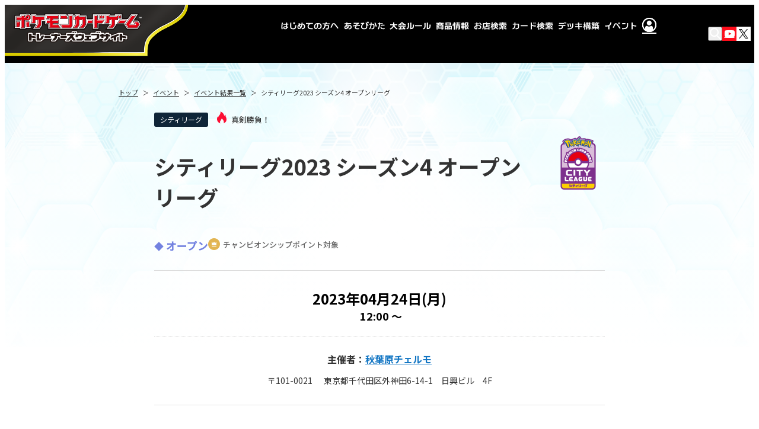

--- FILE ---
content_type: text/html
request_url: https://players.pokemon-card.com/event/detail/109043/result
body_size: 1000
content:
<!doctype html><html lang=""><head prefix="og: https://ogp.me/ns#"><script>(function(w,d,s,l,i){w[l]=w[l]||[];w[l].push({'gtm.start':
    new Date().getTime(),event:'gtm.js'});var f=d.getElementsByTagName(s)[0],
    j=d.createElement(s),dl=l!='dataLayer'?'&l='+l:'';j.async=true;j.src=
    'https://www.googletagmanager.com/gtm.js?id='+i+dl;f.parentNode.insertBefore(j,f);
    })(window,document,'script','dataLayer','GTM-M94743L');</script><meta charset="utf-8"><meta http-equiv="X-UA-Compatible" content="IE=edge"><meta name="viewport" content="width=device-width,initial-scale=1"><meta content="ポケモンカードゲーム,ポケカ,ポケモン,pokemon" name="keywords"><meta content="https://players.pokemon-card.com/" property="og:url"/><meta content="website" property="og:type"/><meta content="ja_JP" property="og:locale"/><meta content="ポケモンカードゲーム プレイヤーズクラブ" property="og:title"/><meta content="ポケモンカードゲーム プレイヤーズクラブ" property="og:site_name"/><meta content="ポケモンカードゲームのイベント情報を確認したりイベントへのエントリーができる公式サイトです。" property="og:description"/><meta content="image/png" property="og:image:type"/><meta content="https://players.pokemon-card.com/images/OGP.png" property="og:image"/><meta content="https://players.pokemon-card.com/images/OGP.png" property="og:image:secure_url"/><meta content="1200" property="og:image:width"/><meta content="630" property="og:image:height"/><meta content="summary" property="twitter:card"/><meta content="@Pokemon_cojp" property="twitter:site"/><meta content="ポケモンカードゲーム プレイヤーズクラブ" property="twitter:title"/><meta content="ポケモンカードゲームのイベント情報を確認したりイベントへのエントリーができる公式サイトです。" property="twitter:description"/><meta content="https://players.pokemon-card.com/images/OGP.png" property="twitter:image"/><link href="/reset.css" rel="stylesheet"><link rel="icon" href="/favicon.ico"><title></title><meta name="description" content=""/><script defer="defer" src="/js/chunk-vendors.d26e4160.js"></script><script defer="defer" src="/js/app.57878b53.js"></script><link href="/css/app.41216e48.css" rel="stylesheet"></head><body><noscript><iframe src="https://www.googletagmanager.com/ns.html?id=GTM-M94743L" height="0" width="0" style="display:none;visibility:hidden"></iframe></noscript><noscript><strong>We're sorry but app_player doesn't work properly without JavaScript enabled. Please enable it to continue.</strong></noscript><div id="app"></div></body></html>

--- FILE ---
content_type: text/css
request_url: https://players.pokemon-card.com/reset.css
body_size: 1592
content:
/***
    The new CSS reset - version 1.5.1 (last updated 1.3.2022)
    GitHub page: https://github.com/elad2412/the-new-css-reset
***/

/*
    Remove all the styles of the "User-Agent-Stylesheet", except for the 'display' property
    - The "symbol *" part is to solve Firefox SVG sprite bug
 */
*:where(:not(iframe, canvas, img, svg, video):not(svg *, symbol *)) {
    all: unset;
    display: revert;
}

/* Preferred box-sizing value */
*,
*::before,
*::after {
    box-sizing: border-box;
}

/* Reapply the pointer cursor for anchor tags */
a, button {
    cursor: revert;
}

/* Remove list styles (bullets/numbers) */
ol, ul, menu {
    list-style: none;
}

/* For images to not be able to exceed their container */
img {
    max-width: 100%;
}

/* removes spacing between cells in tables */
table {
    border-collapse: collapse;
}

/* revert the 'white-space' property for textarea elements on Safari */
textarea {
    white-space: revert;
}

/* minimum style to allow to style meter element */
meter {
    -webkit-appearance: revert;
    appearance: revert;
}

/* reset default text opacity of input placeholder */
::placeholder {
    color: unset;
}

/* fix the feature of 'hidden' attribute.
   display:revert; revert to element instead of attribute */
:where([hidden]) {
    display: none;
}

/* revert for bug in Chromium browsers
   - fix for the content editable attribute will work properly. */
:where([contenteditable]) {
    -moz-user-modify: read-write;
    -webkit-user-modify: read-write;
    overflow-wrap: break-word;
    -webkit-line-break: after-white-space;
}

/* apply back the draggable feature - exist only in Chromium and Safari */
:where([draggable="true"]) {
    -webkit-user-drag: element;
}


--- FILE ---
content_type: text/css
request_url: https://players.pokemon-card.com/css/app.41216e48.css
body_size: 928835
content:
@import url(https://fonts.googleapis.com/css2?family=Roboto:wght@500&display=swap);@import url(https://fonts.googleapis.com/earlyaccess/notosansjp.css);@media(min-width:1081px){.header-nav-sub[data-v-3a682190]{display:none;position:absolute;top:98px;left:0;right:0;margin:0 auto;width:920px;border-radius:8px;justify-content:center;align-items:center;background-color:#fff}}@media(min-width:1081px)and (max-width:1200px)and (min-width:769px){.header-nav-sub[data-v-3a682190]{margin:0 .5vw 0 auto}}@media(min-width:1081px){.header-nav-sub[data-v-3a682190]:before{content:"";position:fixed;top:60px;left:0;right:0;width:920px;height:38px;margin:0 auto;z-index:0}.header-nav-sub[data-v-3a682190]:after{content:"";position:fixed;top:98px;left:0;right:0;bottom:0;z-index:-1;background-color:rgba(0,0,0,.5);pointer-events:none}.header-nav-sub .link[data-v-3a682190-s]>li>a:not(.c-btn){position:relative;display:inline-flex;justify-content:center;align-items:center;min-width:150px;height:40px;font-size:13px;color:#fff!important;background:#2e94d1;border-radius:4px}}@media(min-width:1081px)and (min-width:1081px){.header-nav-sub .link[data-v-3a682190-s]>li>a:not(.c-btn):not(.c-btn):hover{background:#36b5ba}}@media(min-width:1081px){.header-nav-sub .link[data-v-3a682190-s]>li>a:not(.c-btn):after{font-family:pcg_icon!important;content:"";position:absolute;font-size:10px;right:12px}}@media(max-width:1080px){.header-nav-sub .link[data-v-3a682190-s]>li{margin-left:19px;margin-right:0}.header-nav-sub .link[data-v-3a682190-s]>li a{height:60px;padding-left:30px;font-size:18px;font-weight:400}.header-nav-sub .link[data-v-3a682190-s]>li:last-child{border-bottom:none}}@media(min-width:1081px){.header-nav-sub[data-v-2b774932]{display:none;position:absolute;top:98px;left:0;right:0;margin:0 auto;width:1080px;border-radius:8px;justify-content:center;align-items:center;background-color:#fff}.header-nav-sub[data-v-2b774932]:before{content:"";position:fixed;top:60px;left:0;right:0;width:920px;height:38px;margin:0 auto;z-index:0}.header-nav-sub[data-v-2b774932]:after{content:"";position:fixed;top:98px;left:0;right:0;bottom:0;z-index:-1;background-color:rgba(0,0,0,.5);pointer-events:none}.header-nav-sub .link[data-v-2b774932-s]>li>a:not(.c-btn){position:relative;display:inline-flex;justify-content:center;align-items:center;min-width:150px;height:40px;font-size:13px;color:#fff!important;background:#2e94d1;border-radius:4px}}@media(min-width:1081px)and (min-width:1081px){.header-nav-sub .link[data-v-2b774932-s]>li>a:not(.c-btn):not(.c-btn):hover{background:#36b5ba}}@media(min-width:1081px){.header-nav-sub .link[data-v-2b774932-s]>li>a:not(.c-btn):after{font-family:pcg_icon!important;content:"";position:absolute;font-size:10px;right:12px}}@media(max-width:1080px){.header-nav-sub .link[data-v-2b774932-s]>li{margin-left:19px;margin-right:0}.header-nav-sub .link[data-v-2b774932-s]>li a{height:60px;padding-left:30px;font-size:18px;font-weight:400}.header-nav-sub .link[data-v-2b774932-s]>li:last-child{border-bottom:none}}.link>li>a[data-v-32bd6ac9]{position:relative;display:inline-flex;justify-content:center;align-items:center;min-width:150px;height:40px;font-size:13px;color:#fff!important;background:#2e94d1;border-radius:4px}@media(min-width:1081px){.link>li>a[data-v-32bd6ac9]:hover{background:#36b5ba;text-decoration:none}}.link>li>a[data-v-32bd6ac9]:after{font-family:pcg_icon!important;content:"";position:absolute;font-size:10px;right:12px}.mypage[data-v-32bd6ac9]{width:100%;display:flex;justify-content:space-between}.mypage-wrapper[data-v-32bd6ac9]{width:100%}.mypage.no-login[data-v-32bd6ac9]{padding:32px 80px 33px}.mypage.no-login .mypage-left[data-v-32bd6ac9]{display:flex;align-items:center;height:100%}.mypage.no-login .mypage-left>.players-logo[data-v-32bd6ac9]{width:140px;height:-webkit-fit-content;height:-moz-fit-content;height:fit-content}.mypage.no-login .mypage-left>.players-logo img[data-v-32bd6ac9]{width:100%;height:auto}.mypage.no-login .mypage-center[data-v-32bd6ac9]{padding:0 31px 0 27px;font-size:12px}.mypage.no-login .mypage-right[data-v-32bd6ac9]{width:310px;height:100%}.mypage.no-login .mypage-right .link[data-v-32bd6ac9]{display:flex;justify-content:space-between;align-content:center;align-items:center;flex-wrap:nowrap;height:100%}.mypage.login[data-v-32bd6ac9]{flex-wrap:wrap;padding:32px 70px 33px}.mypage.login .mypage-left[data-v-32bd6ac9]{width:400px}.mypage.login .mypage-left>.container[data-v-32bd6ac9]{display:flex;flex-direction:column;align-items:flex-end}.mypage.login .mypage-left>.container .player-info[data-v-32bd6ac9]{width:100%;display:flex}.mypage.login .mypage-left>.container .player-info .avatar[data-v-32bd6ac9]{width:66px;height:66px;margin-right:20px}.mypage.login .mypage-left>.container .player-info .info .league[data-v-32bd6ac9]{font-size:12px;color:#7382e0}.mypage.login .mypage-left>.container .player-info .info .name[data-v-32bd6ac9]{font-size:16px;line-height:1.75;padding:8px 0 9px;line-height:1;font-weight:700;color:#666}.mypage.login .mypage-left>.container .player-info .info .small[data-v-32bd6ac9]{font-size:11px}.mypage.login .mypage-left>.container .player-status[data-v-32bd6ac9]{width:324px;margin-top:18px}.mypage.login .mypage-left>.container .player-status .ps-table[data-v-32bd6ac9]{border-radius:5px}.mypage.login .mypage-left>.container .player-status .ps-table .ps-tr[data-v-32bd6ac9]{display:flex;margin-bottom:10px;border:1px solid #bae3f0;border-radius:6px}.mypage.login .mypage-left>.container .player-status .ps-table .ps-tr.csp[data-v-32bd6ac9]{height:54px}.mypage.login .mypage-left>.container .player-status .ps-table .ps-tr.ranking[data-v-32bd6ac9]{height:48px}.mypage.login .mypage-left>.container .player-status .ps-table .ps-tr[data-v-32bd6ac9]:last-of-type{margin-bottom:0}.mypage.login .mypage-left>.container .player-status .ps-table .ps-th[data-v-32bd6ac9]{display:flex;align-items:center;flex:0 0 123px;padding-left:12px;height:100%;background:#d5eff5;color:#31576f;font-size:11px;font-weight:700;line-height:18px;text-align:left}.mypage.login .mypage-left>.container .player-status .ps-table .ps-td[data-v-32bd6ac9]{font-size:16px;line-height:1;flex-shrink:0;font-weight:700;padding:10px 12px 12px}.mypage.login .mypage-left>.container .player-status .ps-table .ps-td.csp[data-v-32bd6ac9]{padding:8px 12px}.mypage.login .mypage-left>.container .player-status .ps-table .ps-td.ranking[data-v-32bd6ac9]{padding:12px}.mypage.login .mypage-left>.container .player-status .ps-table .ps-td .small[data-v-32bd6ac9]{display:inline-block;color:#666;font-size:10px;font-weight:400;height:15px}@media(max-width:1080px){.mypage.login .mypage-left>.container .player-status .ps-table .ps-td .small[data-v-32bd6ac9]{transform:scale(.75);transform-origin:left}}.mypage.login .mypage-right[data-v-32bd6ac9]{width:330px;height:190px}.mypage.login .mypage-right .link[data-v-32bd6ac9]{display:flex;justify-content:space-between;align-content:space-between;align-items:center;flex-wrap:wrap;height:100%}.mypage.login .mypage-right .link a[data-v-32bd6ac9]{width:160px}.mypage.login .logout[data-v-32bd6ac9]{display:flex;align-items:flex-end;align-content:flex-end;justify-content:flex-end;width:100%;margin-top:15px}.mypage.login .logout-btn[data-v-32bd6ac9]{font-size:13px;color:#2e94d1;cursor:pointer}.mypage.login .logout-btn[data-v-32bd6ac9]:after{font-family:pcg_icon!important;content:"";font-size:12px;margin-left:5px}.mypage.login .logout-btn[data-v-32bd6ac9]:hover{text-decoration:underline}@media(max-width:1080px){.mypage-wrapper[data-v-32bd6ac9]{padding:20px 16px;background:linear-gradient(180deg,#2e94d1 0,#389fd3 20%,#17bac1)}.mypage-wrapper.no-login[data-v-32bd6ac9],.mypage.no-login[data-v-32bd6ac9]{display:none}.mypage.login[data-v-32bd6ac9]{flex-direction:column;padding:20px 20px 20px 10px;background-color:#fff;border-radius:8px}.mypage.login .mypage-left[data-v-32bd6ac9]{width:100%}.mypage.login .mypage-left>.container .player-info .avatar[data-v-32bd6ac9]{width:66px;height:66px}.mypage.login .mypage-left>.container .player-info .info .league[data-v-32bd6ac9]{font-size:14px}.mypage.login .mypage-left>.container .player-info .info .name[data-v-32bd6ac9]{font-size:18px}.mypage.login .mypage-left>.container .player-info .info .small[data-v-32bd6ac9]{font-size:12px}.mypage.login .mypage-left>.container .player-info .info .small>span[data-v-32bd6ac9]{display:block}.mypage.login .mypage-left>.container .player-status[data-v-32bd6ac9]{width:100%;padding-left:10px}.mypage.login .mypage-left>.container .player-status .ps-table .ps-th[data-v-32bd6ac9]{flex:0 0 132px;padding:14px 12px 15px}.mypage.login .mypage-left>.container .player-status .ps-table .ps-td[data-v-32bd6ac9]{padding:10px;font-size:20px;line-height:1}.mypage.login .mypage-right[data-v-32bd6ac9]{width:100%;height:auto;padding-top:20px;padding-left:10px}.mypage.login .mypage-right .link li[data-v-32bd6ac9]{width:calc(50% - 3.5px);margin-bottom:7px}.mypage.login .mypage-right .link a[data-v-32bd6ac9]{width:100%}.mypage.login .mypage-right .link .logout[data-v-32bd6ac9]{width:100%;height:auto;margin-top:13px}}.id-margin[data-v-32bd6ac9]{margin-right:5px}.searchForm-wrapper[data-v-27f43dac]{position:fixed;top:0;left:-100%;z-index:98}.searchForm-wrapper .searchForm-content[data-v-27f43dac]{top:-200px;transition:top .3s;position:absolute;left:0;right:0;margin:0 auto;padding:30px 20px 20px;width:100%;max-width:1000px;background:#fff;box-shadow:inset -20px 121px 39px -128px rgba(0,0,0,.75)}.searchForm-wrapper.active[data-v-27f43dac]{left:0;right:0}.searchForm-wrapper.active .searchForm-content[data-v-27f43dac]{top:98px}@media(max-width:1080px){.searchForm-wrapper[data-v-27f43dac]{display:none}}.searchForm-tab-list[data-v-27f43dac]{display:flex;width:180px;transform:translateY(1px)}.searchForm-tab-item[data-v-27f43dac]{flex:1}.searchForm-tab-item[data-v-27f43dac]:first-child{margin-right:4px}.searchForm-tab-item>button[data-v-27f43dac]{width:100%;padding:9px 22px 11px;font-size:14px;line-height:1.2;font-weight:700;color:#000;text-align:center;border-radius:7px 7px 0 0;border:1px solid #ddd;border-bottom:0;cursor:pointer}.searchForm-tab-item>button.active[data-v-27f43dac]{cursor:default;border-bottom:1px solid #fff}.searchForm-tab-item>button[data-v-27f43dac]:not(.active){background:#eee;border:1px solid #eee;border-bottom:1px solid #ddd}@media(min-width:1081px){.searchForm-tab-item>button[data-v-27f43dac]:not(.active):hover{background:#ddd}}.searchForm-group[data-v-27f43dac]{padding:28px 40px;border:1px solid #ddd}.searchForm-group .searchTextForm[data-v-27f43dac]{display:flex;flex-wrap:nowrap}.searchForm-group .searchTextForm-text[data-v-27f43dac]{width:calc(100% - 120px);border:2px solid #ddd;border-right:0;border-top-right-radius:0;border-bottom-right-radius:0}.searchForm-group .searchTextForm-button[data-v-27f43dac]{width:120px;height:48px;padding:0;font-size:18px;font-weight:700;line-height:48px;border-radius:0 7px 7px 0;color:#fff;background:#000;cursor:pointer}@media(min-width:1081px){.searchForm-group .searchTextForm-button[data-v-27f43dac]:hover{opacity:.7;transition:opacity .15s ease-out}}.searchForm-group .searchTextForm-button-inner[data-v-27f43dac]{display:flex;align-items:center;justify-content:center}.searchForm-group .searchTextForm-button-inner i[data-v-27f43dac]{margin-right:.4em;font-size:22px}.searchRadioForm-title[data-v-27f43dac]{font-size:12px;line-height:1.5;margin-top:20px;color:#000;font-weight:700}.searchRadioForm-inner[data-v-27f43dac]{display:flex;margin-top:12px}.searchRadioForm-inner .c-radio[data-v-27f43dac]{display:flex;align-items:center;margin-right:21px}.searchRadioForm-inner .c-radio>input[type=radio]+label[data-v-27f43dac]{font-size:14px}.searchRadioForm-inner .c-radio>input[type=radio]+label[data-v-27f43dac]:after,.searchRadioForm-inner .c-radio>input[type=radio]+label[data-v-27f43dac]:before{transform-origin:center center;transform:scale(.8)}.close-area[data-v-27f43dac]{position:fixed;top:98px;left:0;right:0;bottom:0;z-index:97;background:rgba(0,0,0,.5)}@media(max-width:1080px){.close-area[data-v-27f43dac]{display:none}}@media(min-width:769px){.sp-mypage[data-v-eb13fb9c]{display:none}}@media(max-width:768px){.sp-mypage[data-v-eb13fb9c]{position:relative;margin:16px 16px 32px;padding:20px;border-radius:4px}.sp-mypage[data-v-eb13fb9c]:before{content:"";position:absolute;width:100%;height:100%;top:0;left:0;z-index:-2;border-radius:4px;background:linear-gradient(180deg,#2e94d1 0,#389fd3 20%,#17bac1)}.sp-mypage[data-v-eb13fb9c]:after{content:"";position:absolute;width:calc(100% - 2px);height:calc(100% - 2px);top:1px;left:1px;z-index:-1;border-radius:4px;background:#fff}.sp-mypage .sp-mypage-text[data-v-eb13fb9c]{font-size:14px;line-height:1.5;display:flex;align-items:center}.sp-mypage .sp-mypage-text .icon-my_page[data-v-eb13fb9c]:before{margin-right:12px;font-size:36px;color:#389fd3;background:linear-gradient(180deg,#2e94d1 0,#389fd3 20%,#17bac1);-webkit-background-clip:text;-webkit-text-fill-color:transparent}.sp-mypage .sp-mypage-link[data-v-eb13fb9c]{display:flex;justify-content:space-between;padding-top:20px}.sp-mypage .sp-mypage-link>li[data-v-eb13fb9c]{width:calc(50% - 6.5px)}.sp-mypage .sp-mypage-link>li>a[data-v-eb13fb9c]{position:relative;display:inline-flex;justify-content:center;align-items:center;height:40px;width:100%;font-size:13px;color:#fff!important;background:#2e94d1;border-radius:4px}.sp-mypage .sp-mypage-link>li>a[data-v-eb13fb9c]:after{font-family:pcg_icon!important;content:"";position:absolute;font-size:10px;right:12px}}.header-nav-pc .submenu.event[data-v-eb13fb9c]{height:260px;justify-content:space-between;padding:39px 20px 20px}.header-nav-pc .submenu.event .event-left[data-v-eb13fb9c]{display:flex;justify-content:space-between;gap:16px;height:100%}.header-nav-pc .submenu.event .event-left>.event-challenge>a[data-v-eb13fb9c]:hover:not(:disabled),.header-nav-pc .submenu.event .event-left>.event-challenge>button[data-v-eb13fb9c]:hover:not(:disabled),.header-nav-pc .submenu.event .event-left>.event-enjoy>a[data-v-eb13fb9c]:hover:not(:disabled),.header-nav-pc .submenu.event .event-left>.event-enjoy>button[data-v-eb13fb9c]:hover:not(:disabled),.header-nav-pc .submenu.event .event-left>.event-portal>a[data-v-eb13fb9c]:hover:not(:disabled),.header-nav-pc .submenu.event .event-left>.event-portal>button[data-v-eb13fb9c]:hover:not(:disabled){cursor:pointer;opacity:.7;transition:.1s ease-in-out}.header-nav-pc .submenu.event .event-right[data-v-eb13fb9c]{height:100%}.header-nav-pc .submenu.event .event-right .link[data-v-eb13fb9c]{display:flex;flex-direction:column;justify-content:space-between;padding:6px 0;height:100%}.header-nav-pc .submenu.event .event-right .link>li>.c-btn[data-v-eb13fb9c]{position:relative;display:flex;align-items:center;width:240px;height:50px;padding:0 18px;line-height:50px;text-align:left}.header-nav-pc .submenu.event .event-right .link>li>.c-btn.players[data-v-eb13fb9c]:before{font-family:pcg_icon!important;content:""}.header-nav-pc .submenu.event .event-right .link>li>.c-btn[data-v-eb13fb9c]:before{font-weight:400;font-size:20px;margin-right:8px}.header-nav-pc .submenu.event .event-right .link>li>.c-btn.top[data-v-eb13fb9c]:before{content:"";display:inline-block;width:20px;height:20px;background-position:50%;background-repeat:no-repeat;background-size:contain;background-image:url([data-uri])}.header-nav-pc .submenu.event .event-right .link>li>.c-btn.search[data-v-eb13fb9c]:before{content:"";display:inline-block;width:18px;height:18px;background-position:50%;background-repeat:no-repeat;background-size:contain;background-image:url([data-uri])}.header-nav-pc .submenu.event .event-right .link>li>.c-btn[data-v-eb13fb9c]:after{font-family:pcg_icon!important;content:"";position:absolute;right:18px;font-weight:400;font-size:14px}.header-nav-pc .submenu.event .event-right .link>li>.c-btn-primary-outline[data-v-eb13fb9c]{color:#000}.header-nav-pc .submenu.event .event-right .link>li>.c-btn-primary-outline[data-v-eb13fb9c]:hover{opacity:.7;transition:unset}.header-nav-pc .submenu.event .event-right .link>li>.c-btn-primary-outline.top[data-v-eb13fb9c]:hover{opacity:1;border:1px solid #999;background-color:#ededed;transition:unset}.header-nav-pc .submenu.event .event-right .link>li>.c-btn-primary[data-v-eb13fb9c]{color:#fff}.header-nav-sp .submenu.event .link>li[data-v-eb13fb9c]{border-bottom:1px dotted #ddd}.header-nav-sp .submenu.event .link>li>a[data-v-eb13fb9c],.header-nav-sp .submenu.event .link>li>button[data-v-eb13fb9c]{position:relative;display:flex;align-items:center;height:58px;padding:0;font-weight:500}.header-nav-sp .submenu.event .link>li>a[data-v-eb13fb9c]:before,.header-nav-sp .submenu.event .link>li>button[data-v-eb13fb9c]:before{display:inline-flex;align-items:center;justify-content:center;width:29px;font-weight:400;margin-right:16px}.header-nav-sp .submenu.event .link>li>a[data-v-eb13fb9c]:after,.header-nav-sp .submenu.event .link>li>button[data-v-eb13fb9c]:after{font-family:pcg_icon!important;content:"";position:absolute;right:16px;font-weight:400;font-size:17px}.header-nav-sp .submenu.event .link>li>a.challenge[data-v-eb13fb9c],.header-nav-sp .submenu.event .link>li>a.enjoy[data-v-eb13fb9c],.header-nav-sp .submenu.event .link>li>a.portal[data-v-eb13fb9c],.header-nav-sp .submenu.event .link>li>a.search[data-v-eb13fb9c],.header-nav-sp .submenu.event .link>li>a.top[data-v-eb13fb9c],.header-nav-sp .submenu.event .link>li>button.challenge[data-v-eb13fb9c],.header-nav-sp .submenu.event .link>li>button.enjoy[data-v-eb13fb9c],.header-nav-sp .submenu.event .link>li>button.portal[data-v-eb13fb9c],.header-nav-sp .submenu.event .link>li>button.search[data-v-eb13fb9c],.header-nav-sp .submenu.event .link>li>button.top[data-v-eb13fb9c]{font-size:18px}.header-nav-sp .submenu.event .link>li>a.challenge[data-v-eb13fb9c]:before,.header-nav-sp .submenu.event .link>li>a.enjoy[data-v-eb13fb9c]:before,.header-nav-sp .submenu.event .link>li>a.portal[data-v-eb13fb9c]:before,.header-nav-sp .submenu.event .link>li>a.search[data-v-eb13fb9c]:before,.header-nav-sp .submenu.event .link>li>a.top[data-v-eb13fb9c]:before,.header-nav-sp .submenu.event .link>li>button.challenge[data-v-eb13fb9c]:before,.header-nav-sp .submenu.event .link>li>button.enjoy[data-v-eb13fb9c]:before,.header-nav-sp .submenu.event .link>li>button.portal[data-v-eb13fb9c]:before,.header-nav-sp .submenu.event .link>li>button.search[data-v-eb13fb9c]:before,.header-nav-sp .submenu.event .link>li>button.top[data-v-eb13fb9c]:before{content:"";display:inline-block;width:29px;height:35px;background-position:50%;background-repeat:no-repeat;background-size:contain}.header-nav-sp .submenu.event .link>li>a.challenge>.flex[data-v-eb13fb9c],.header-nav-sp .submenu.event .link>li>a.enjoy>.flex[data-v-eb13fb9c],.header-nav-sp .submenu.event .link>li>a.portal>.flex[data-v-eb13fb9c],.header-nav-sp .submenu.event .link>li>a.search>.flex[data-v-eb13fb9c],.header-nav-sp .submenu.event .link>li>a.top>.flex[data-v-eb13fb9c],.header-nav-sp .submenu.event .link>li>button.challenge>.flex[data-v-eb13fb9c],.header-nav-sp .submenu.event .link>li>button.enjoy>.flex[data-v-eb13fb9c],.header-nav-sp .submenu.event .link>li>button.portal>.flex[data-v-eb13fb9c],.header-nav-sp .submenu.event .link>li>button.search>.flex[data-v-eb13fb9c],.header-nav-sp .submenu.event .link>li>button.top>.flex[data-v-eb13fb9c]{display:inline-flex;flex-direction:column;gap:1px}.header-nav-sp .submenu.event .link>li>a.challenge>.flex>span[data-v-eb13fb9c],.header-nav-sp .submenu.event .link>li>a.enjoy>.flex>span[data-v-eb13fb9c],.header-nav-sp .submenu.event .link>li>a.portal>.flex>span[data-v-eb13fb9c],.header-nav-sp .submenu.event .link>li>a.search>.flex>span[data-v-eb13fb9c],.header-nav-sp .submenu.event .link>li>a.top>.flex>span[data-v-eb13fb9c],.header-nav-sp .submenu.event .link>li>button.challenge>.flex>span[data-v-eb13fb9c],.header-nav-sp .submenu.event .link>li>button.enjoy>.flex>span[data-v-eb13fb9c],.header-nav-sp .submenu.event .link>li>button.portal>.flex>span[data-v-eb13fb9c],.header-nav-sp .submenu.event .link>li>button.search>.flex>span[data-v-eb13fb9c],.header-nav-sp .submenu.event .link>li>button.top>.flex>span[data-v-eb13fb9c]{font-size:12px;line-height:1;color:gray}.header-nav-sp .submenu.event .link>li>a.top[data-v-eb13fb9c]:before,.header-nav-sp .submenu.event .link>li>button.top[data-v-eb13fb9c]:before{width:20px;height:20px;background-image:url([data-uri])}.header-nav-sp .submenu.event .link>li>a.search[data-v-eb13fb9c]:before,.header-nav-sp .submenu.event .link>li>button.search[data-v-eb13fb9c]:before{width:22px;height:22px;background-image:url([data-uri])}.header-nav-sp .submenu.event .link>li>a.enjoy[data-v-eb13fb9c]:before,.header-nav-sp .submenu.event .link>li>button.enjoy[data-v-eb13fb9c]:before{background-image:url([data-uri])}.header-nav-sp .submenu.event .link>li>a.challenge[data-v-eb13fb9c]:before,.header-nav-sp .submenu.event .link>li>button.challenge[data-v-eb13fb9c]:before{background-image:url([data-uri])}.header-nav-sp .submenu.event .link>li>a.portal[data-v-eb13fb9c]:before,.header-nav-sp .submenu.event .link>li>button.portal[data-v-eb13fb9c]:before{background-image:url([data-uri])}.sp-footer[data-v-eb13fb9c]{display:flex;justify-content:space-between;width:100%;height:103px;background:#000;padding:22px 25px 0 28px}.sp-footer .site-link[data-v-eb13fb9c],.sp-footer .sns[data-v-eb13fb9c]{height:40px}.sp-footer .sns[data-v-eb13fb9c]{display:flex;padding-right:22px}.sp-footer .sns-twitter[data-v-eb13fb9c],.sp-footer .sns-youtube[data-v-eb13fb9c]{display:inline-flex;align-items:center;justify-content:center;width:32px;height:32px;overflow:hidden;color:#fff}.sp-footer .sns-twitter>i[data-v-eb13fb9c]:before,.sp-footer .sns-youtube>i[data-v-eb13fb9c]:before{line-height:24px;vertical-align:middle}.sp-footer .sns-youtube[data-v-eb13fb9c]{margin-right:20px;background-color:#fd0d1b}.sp-footer .sns-twitter[data-v-eb13fb9c]{color:#000;background-color:#fff;font-size:21px}.sp-footer .site-link>a[data-v-eb13fb9c]{font-size:14px;line-height:1.5;line-height:1.36;display:flex;align-items:center;color:#fff}.sp-footer .site-link>a img[data-v-eb13fb9c]{flex-shrink:0;width:32px;height:32px;margin-right:8px}@media(max-width:1080px){.players-logo[data-v-eb13fb9c]{margin-top:16px}.players-logo>img[data-v-eb13fb9c]{width:268px;display:block;margin:auto;line-height:1}}.header-container[data-v-eb13fb9c]{position:relative;display:flex;z-index:99;background-color:#000;background-image:url(/img/logo-header.1e9501b2.png);background-position-y:-1px;background-position-x:-4px;background-repeat:no-repeat}.header-container a[data-v-eb13fb9c]{color:#fff}.header-container a[data-v-eb13fb9c]:hover{text-decoration:none}@media(min-width:1081px){.header-container[data-v-eb13fb9c]{height:98px;align-items:center;justify-content:space-between;padding-right:30px}.header-nav-logo[data-v-eb13fb9c]{position:relative;display:flex;align-self:flex-start;flex-shrink:0;width:270px;height:89px}.header-nav-logo>a[data-v-eb13fb9c]{position:relative;display:inline-block;width:100%;height:100%}.header-nav-logo img[data-v-eb13fb9c]{position:absolute;left:15px;top:44%;width:216px;transform:translateY(-50%)}.header-nav-sp[data-v-eb13fb9c]{display:none}.header-nav-pc[data-v-eb13fb9c]{font-size:14px;line-height:1.5;height:100%;display:flex;align-items:flex-end;margin-left:155px}.header-nav-pc>ul[data-v-eb13fb9c]{display:flex;justify-content:space-between;align-items:flex-start;width:100%;height:100%}.header-nav-pc>ul>li[data-v-eb13fb9c]{height:100%}.header-nav-pc>ul>li[data-v-eb13fb9c]:not(:last-child){padding-right:4px}.header-nav-pc>ul>li[data-v-eb13fb9c]:not(:first-child){padding-left:4px}.header-nav-pc>ul>li:hover a[data-v-eb13fb9c],.header-nav-pc>ul>li:hover button[data-v-eb13fb9c]{color:#f7eb42}.header-nav-pc>ul>li:hover a.menu_list[data-v-eb13fb9c],.header-nav-pc>ul>li:hover button.menu_list[data-v-eb13fb9c]{background:#f7eb42}.header-nav-pc>ul>li:hover .header-nav-sub[data-v-eb13fb9c]{display:flex}.header-nav-pc>ul>li>.header-nav-pc-sub-item>button[data-v-eb13fb9c],.header-nav-pc>ul>li>a[data-v-eb13fb9c],.header-nav-pc>ul>li>button[data-v-eb13fb9c]{display:flex;line-height:1.75;align-items:center;justify-content:center;height:100%;color:#fff;cursor:pointer;-webkit-mask-position:center;mask-position:center;-webkit-mask-repeat:no-repeat;mask-repeat:no-repeat;background-color:#fff}.header-nav-pc>ul>li>.header-nav-pc-sub-item>button.menu_1[data-v-eb13fb9c],.header-nav-pc>ul>li>a.menu_1[data-v-eb13fb9c],.header-nav-pc>ul>li>button.menu_1[data-v-eb13fb9c]{width:98px;-webkit-mask-image:url(/img/about.22538880.svg);mask-image:url(/img/about.22538880.svg)}.header-nav-pc>ul>li>.header-nav-pc-sub-item>button.menu_2[data-v-eb13fb9c],.header-nav-pc>ul>li>a.menu_2[data-v-eb13fb9c],.header-nav-pc>ul>li>button.menu_2[data-v-eb13fb9c]{width:70px;-webkit-mask-image:url(/img/howtoplay.77302e60.svg);mask-image:url(/img/howtoplay.77302e60.svg)}.header-nav-pc>ul>li>.header-nav-pc-sub-item>button.menu_3[data-v-eb13fb9c],.header-nav-pc>ul>li>a.menu_3[data-v-eb13fb9c],.header-nav-pc>ul>li>button.menu_3[data-v-eb13fb9c]{width:70px;-webkit-mask-image:url(/img/rules.97d99f16.svg);mask-image:url(/img/rules.97d99f16.svg)}.header-nav-pc>ul>li>.header-nav-pc-sub-item>button.menu_4[data-v-eb13fb9c],.header-nav-pc>ul>li>a.menu_4[data-v-eb13fb9c],.header-nav-pc>ul>li>button.menu_4[data-v-eb13fb9c]{width:56px;-webkit-mask-image:url(/img/products.e2bf1b13.svg);mask-image:url(/img/products.e2bf1b13.svg)}.header-nav-pc>ul>li>.header-nav-pc-sub-item>button.menu_5[data-v-eb13fb9c],.header-nav-pc>ul>li>a.menu_5[data-v-eb13fb9c],.header-nav-pc>ul>li>button.menu_5[data-v-eb13fb9c]{width:56px;-webkit-mask-image:url(/img/map.bf5b5c7e.svg);mask-image:url(/img/map.bf5b5c7e.svg)}.header-nav-pc>ul>li>.header-nav-pc-sub-item>button.menu_6[data-v-eb13fb9c],.header-nav-pc>ul>li>a.menu_6[data-v-eb13fb9c],.header-nav-pc>ul>li>button.menu_6[data-v-eb13fb9c]{width:70px;-webkit-mask-image:url(/img/card-search.c0c2a959.svg);mask-image:url(/img/card-search.c0c2a959.svg)}.header-nav-pc>ul>li>.header-nav-pc-sub-item>button.menu_7[data-v-eb13fb9c],.header-nav-pc>ul>li>a.menu_7[data-v-eb13fb9c],.header-nav-pc>ul>li>button.menu_7[data-v-eb13fb9c]{width:70px;-webkit-mask-image:url(/img/deck.7ed39669.svg);mask-image:url(/img/deck.7ed39669.svg)}.header-nav-pc>ul>li>.header-nav-pc-sub-item>button.menu_8[data-v-eb13fb9c],.header-nav-pc>ul>li>a.menu_8[data-v-eb13fb9c],.header-nav-pc>ul>li>button.menu_8[data-v-eb13fb9c]{width:56px;-webkit-mask-image:url(/img/event.08cc6fff.svg);mask-image:url(/img/event.08cc6fff.svg)}.header-nav-pc>ul>li>.header-nav-pc-sub-item>button>span[data-v-eb13fb9c],.header-nav-pc>ul>li>a>span[data-v-eb13fb9c],.header-nav-pc>ul>li>button>span[data-v-eb13fb9c]{display:none}.header-nav-pc>ul>li.link-mypage[data-v-eb13fb9c]{font-size:24px}.header-nav-pc>ul>li.link-mypage>a[data-v-eb13fb9c]{-webkit-mask-position:center;mask-position:center;-webkit-mask-repeat:no-repeat;mask-repeat:no-repeat;background-color:#fff;-webkit-mask-image:url(/img/mypage.9083f78f.svg);mask-image:url(/img/mypage.9083f78f.svg)}.header-nav-pc>ul>li.link-mypage>a>span[data-v-eb13fb9c]{display:none}.header-nav-pc>ul>li.header-nav-pc-sub>.header-nav-pc-sub-item[data-v-eb13fb9c]{position:relative;display:flex;align-items:center;justify-content:center;height:100%}.header-nav-pc>ul>li.header-nav-pc-sub:hover>.header-nav-pc-sub-item[data-v-eb13fb9c]:after{content:"";position:absolute;bottom:0;left:0;right:0;margin:auto;width:-webkit-min-content;width:-moz-min-content;width:min-content;border-bottom:10px solid #fff;border-right:10px solid transparent;border-left:10px solid transparent}.header-sub[data-v-eb13fb9c]{width:103px;margin-left:auto;padding-left:15px}.header-sub-search[data-v-eb13fb9c],.header-sub-twitter[data-v-eb13fb9c],.header-sub-youtube[data-v-eb13fb9c]{display:inline-flex;align-items:center;justify-content:center;width:24px;height:24px;overflow:hidden}.header-sub-search>i[data-v-eb13fb9c]:before,.header-sub-twitter>i[data-v-eb13fb9c]:before,.header-sub-youtube>i[data-v-eb13fb9c]:before{line-height:24px;vertical-align:middle}.header-sub-search[data-v-eb13fb9c]{color:#fff;cursor:pointer}.header-sub-youtube[data-v-eb13fb9c]{background-color:#fd0d1b}.header-sub-twitter[data-v-eb13fb9c]{background:#fff}.header-sub .icon-search[data-v-eb13fb9c]{font-size:20px}.header-sub .icon-youtube[data-v-eb13fb9c]{font-size:12px}.header-sub .icon-x[data-v-eb13fb9c]{font-size:16px;color:#000}.header-sub .icon-twitter[data-v-eb13fb9c]{font-size:17px}.header-sub ul[data-v-eb13fb9c]{display:flex;justify-content:space-between;align-items:center}.header-sub ul li[data-v-eb13fb9c]{display:flex;align-items:center;justify-content:center}}@media(max-width:1080px){.header[data-v-eb13fb9c]{position:fixed;width:100vw;top:0;left:0;right:0;z-index:99}.header-container[data-v-eb13fb9c]{justify-content:space-between;height:57px;background-size:auto 104%}.header-nav-logo[data-v-eb13fb9c]{position:relative;max-width:264px;width:60%}.header-nav-logo>a[data-v-eb13fb9c]{display:inline-block}.header-nav-logo a[data-v-eb13fb9c],.header-nav-logo h1[data-v-eb13fb9c]{height:100%}.header-nav-logo img[data-v-eb13fb9c]{position:absolute;top:45%;left:9px;transform:translateY(-50%);width:51%;min-width:134px}.header-buttons[data-v-eb13fb9c]{display:flex;align-items:center;padding-right:15px}.header-menu-btn[data-v-eb13fb9c]{font-size:0;width:48px}.header-menu-btn[data-v-eb13fb9c]:before{font-family:pcg_icon!important;content:"";display:block;width:-webkit-fit-content;width:-moz-fit-content;width:fit-content;margin:auto;font-size:23px;color:#fff}.header-menu-btn.open[data-v-eb13fb9c]:before{content:"";font-size:29px}.header-nav-sp[data-v-eb13fb9c]{position:fixed;top:57px;bottom:0;right:100%;width:100%;max-width:100vw;height:calc(100vh - 57px);overflow-y:scroll;display:flex;flex-direction:column;justify-content:space-between;background-color:#fff}.header-nav-sp.open[data-v-eb13fb9c]{right:0;transition:right .3s}.header-nav-sp-list[data-v-eb13fb9c]{margin-top:8px;font-weight:700}.header-nav-sp-list li[data-v-eb13fb9c]{margin:0 16px;border-bottom:1px solid #ddd}.header-nav-sp-list li.close button[data-v-eb13fb9c]:after{font-family:pcg_icon!important;content:""}.header-nav-sp-list li.open[data-v-eb13fb9c]{border-color:hsla(0,0%,100%,0)}.header-nav-sp-list li.open button.event-open[data-v-eb13fb9c]{border-bottom:1px dotted #ddd}.header-nav-sp-list li.open button.event-open[data-v-eb13fb9c]:after{font-family:pcg_icon!important;content:""}.header-nav-sp-list li button[data-v-eb13fb9c]:after{position:absolute;top:0;right:15px;bottom:0;margin:auto;height:-webkit-fit-content;height:-moz-fit-content;height:fit-content}.header-nav-sp-list li a[data-v-eb13fb9c],.header-nav-sp-list li button[data-v-eb13fb9c]{position:relative;display:inline-block;width:100%;height:60px;padding:15px 0 16px;font-size:20px;line-height:1.45;color:#333;cursor:pointer}.header-nav-sp-list li a.beginner[data-v-eb13fb9c]:before,.header-nav-sp-list li button.beginner[data-v-eb13fb9c]:before{font-family:pcg_icon!important;content:"";display:inline-block;margin-right:11px;transform:translateY(1px)}.header-nav-sub[data-v-eb13fb9c]{display:none}}.footer[data-v-49571c0e]{color:#fff;margin-top:-56px}.footer-image[data-v-49571c0e]{display:block;margin:0 auto 30px}@media(max-width:768px){.footer-image[data-v-49571c0e]{display:none}}.footer-toPageTop[data-v-49571c0e]{display:block;width:195px;height:48px;font-size:18px;margin:0 auto -6px;display:flex;justify-content:center;align-items:center;background-color:#000;border-top-left-radius:20px;border-top-right-radius:20px;cursor:pointer}@media(min-width:769px){.footer-toPageTop[data-v-49571c0e]:hover{color:hsla(0,0%,100%,.7)}.footer-content[data-v-49571c0e]{max-width:1180px;min-width:960px;margin-left:auto;margin-right:auto;padding:42px 0 44px}}.footer-content-wrap[data-v-49571c0e]{width:100%;background-color:#000}@media(max-width:768px){.footer-content-wrap[data-v-49571c0e]{padding:53px 20px 43px}}.footer-nav[data-v-49571c0e]{padding-bottom:27px;font-size:12px}.footer-nav a[data-v-49571c0e]{position:relative;display:flex;align-items:center;color:#fff;padding-right:24px}@media(min-width:769px){.footer-nav>ul[data-v-49571c0e]{display:flex}.footer-nav>ul>li[data-v-49571c0e]:not(:first-child){margin-left:32px}.footer-nav a[data-v-49571c0e]:after{font-family:pcg_icon!important;content:"";position:absolute;display:inline-block;right:0;font-size:12px;line-height:1}.footer-nav a[data-v-49571c0e]:hover{color:gray;text-decoration:underline}}@media(max-width:768px){.footer-nav>ul>li[data-v-49571c0e]{margin-top:27px}.footer-nav>ul>li[data-v-49571c0e]:first-child{margin-top:0}.footer-nav a[data-v-49571c0e]{display:flex;justify-content:flex-start;width:100%;font-size:14px}.footer-nav a[data-v-49571c0e]:after{font-family:pcg_icon!important;content:"";font-size:10px;margin-left:25px}}.footer-rightNotation[data-v-49571c0e]{color:#676767;font-size:10px}.cover[data-v-7d58567d]{position:fixed;top:0;left:0;width:100%;height:100%;background:rgba(0,0,0,.5);z-index:9999}.spinner[data-v-7d58567d]{-webkit-animation:rotator-7d58567d 1s linear infinite;animation:rotator-7d58567d 1s linear infinite;width:65px;height:65px;border:4px solid #17bac1;border-right-color:#2e94d1;border-radius:100%;right:0;top:0;left:0;bottom:0;position:fixed;margin:auto}@-webkit-keyframes rotator-7d58567d{0%{transform:rotate(0deg)}to{transform:rotate(1turn)}}@keyframes rotator-7d58567d{0%{transform:rotate(0deg)}to{transform:rotate(1turn)}}.wrapper[data-v-2179299e]{width:100%;min-height:100vh;display:flex;flex-direction:column}.header-container[data-v-2179299e]{position:relative;display:flex;z-index:99;background-color:#000;background-image:url(/img/logo-header.1e9501b2.png);background-position:0 0;background-repeat:no-repeat}@media(min-width:769px){.header-container[data-v-2179299e]{height:98px;align-items:center;justify-content:space-between;padding-right:30px}.header-nav-logo[data-v-2179299e]{flex-shrink:0;padding:20px;height:100%}.header-nav-logo img[data-v-2179299e]{width:216px}}@media(max-width:768px){.header[data-v-2179299e]{position:fixed;width:100vw;top:0;left:0;right:0;z-index:99}.header-container[data-v-2179299e]{justify-content:space-between;height:57px;background-size:auto 100%}.header-nav-logo[data-v-2179299e]{height:100%;padding:12px 7px 14px}.header-nav-logo>a[data-v-2179299e]{display:inline-block}.header-nav-logo a[data-v-2179299e],.header-nav-logo h1[data-v-2179299e],.header-nav-logo img[data-v-2179299e]{height:100%}}.main[data-v-2179299e]{flex:1;display:flex;align-items:center;justify-content:center;background-image:url(/img/bg_top.45fa578b.png),url(/img/bg_bottom.6d9c848f.png);background-repeat:repeat-x;background-position:top,bottom}@media(max-width:768px){.main[data-v-2179299e]{background-image:url(/img/bg_top_sp.7627b35f.png),url(/img/bg_bottom_sp.5b0d6991.png)}}.content[data-v-2179299e]{height:-webkit-fit-content;height:-moz-fit-content;height:fit-content;text-align:center;color:#000;font-weight:500}.title[data-v-2179299e]{font-weight:700;color:#222}@media(min-width:769px){.title[data-v-2179299e]{font-size:44px;line-height:58px;margin-bottom:48px}}@media(max-width:768px){.title[data-v-2179299e]{font-size:32px;line-height:43px;margin-bottom:40px}}.footer[data-v-2179299e]{color:#fff;margin-top:-56px}.footer-image[data-v-2179299e]{display:block;margin:0 auto 30px}@media(max-width:768px){.footer-image[data-v-2179299e]{display:none}}.footer-toPageTop[data-v-2179299e]{display:block;width:195px;height:48px;font-size:18px;margin:0 auto -6px;display:flex;justify-content:center;align-items:center;background-color:#000;border-top-left-radius:20px;border-top-right-radius:20px;cursor:pointer}@media(min-width:769px){.footer-toPageTop[data-v-2179299e]:hover{color:hsla(0,0%,100%,.7)}.footer-content[data-v-2179299e]{max-width:1180px;min-width:960px;margin-left:auto;margin-right:auto;padding:42px 0 44px}}.footer-content-wrap[data-v-2179299e]{width:100%;background-color:#000}@media(max-width:768px){.footer-content-wrap[data-v-2179299e]{padding:53px 20px 43px}}.footer-rightNotation[data-v-2179299e]{color:#676767;font-size:10px}@media(max-width:768px){main[data-v-7c438284]{padding-top:57px}}@media(max-width:1080px)and (min-width:769px){main[data-v-7c438284]{padding-top:57px}}.breadcrumb[data-v-748ade0c]{margin-bottom:20px;font-size:11px}.breadcrumb-list[data-v-748ade0c]{display:flex;align-items:center}.breadcrumb-item>a[data-v-748ade0c]{color:#333}@media(min-width:769px){.breadcrumb-item>a[data-v-748ade0c]:hover{color:gray}}.breadcrumb-item[data-v-748ade0c]:not(:last-child):after{content:"＞";margin:0 7px}main[data-v-6858f18e]{padding:30px 0 56px;background-repeat:repeat-x;background-position:top,bottom}@media(min-width:769px){main[data-v-6858f18e]{background-image:url(/img/bg_top.45fa578b.png),url(/img/bg_bottom.6d9c848f.png)}}@media(max-width:768px){main[data-v-6858f18e]{padding:28px 0 56px;background-image:url(/img/bg_top_sp.7627b35f.png),url(/img/bg_bottom_sp.5b0d6991.png)}}[data-v-66a31f2c] .breadcrumb{display:none}p[data-v-66a31f2c]{color:#000;font-weight:500}.main[data-v-66a31f2c]{text-align:center}@media(min-width:769px){.main[data-v-66a31f2c]{padding-top:65px;padding-bottom:110px}}@media(max-width:768px){.main[data-v-66a31f2c]{padding-top:18px;padding-bottom:72px}}.title[data-v-66a31f2c]{font-weight:700;color:#222}@media(min-width:769px){.title[data-v-66a31f2c]{font-size:44px;line-height:58px;margin-bottom:48px}}@media(max-width:768px){.title[data-v-66a31f2c]{font-size:32px;line-height:43px;margin-bottom:40px}}.image[data-v-66a31f2c]{display:block}@media(min-width:769px){.image[data-v-66a31f2c]{width:212px;margin:48px auto 56px}}@media(max-width:768px){.image[data-v-66a31f2c]{width:196px;margin:32px auto 48px}}.players-logo[data-v-08b58d6f]{padding-top:20px;margin-bottom:16px;display:flex;justify-content:center}.players-logo img[data-v-08b58d6f]{width:250px}.c-title-page[data-v-08b58d6f]{margin-bottom:34px}.bottom-image[data-v-08b58d6f]{margin-bottom:42px;padding-top:80px}.bottom-image img[data-v-08b58d6f]{width:250px}@media(max-width:768px){.players-logo[data-v-08b58d6f]{padding-top:0;margin-bottom:20px}.players-logo img[data-v-08b58d6f]{width:190px}.c-title-page[data-v-08b58d6f]{padding:0 20px 32px;margin-bottom:0;font-size:32px}.bottom-image[data-v-08b58d6f]{padding-top:48px;margin-bottom:18px}.bottom-image img[data-v-08b58d6f]{width:168px}}.errorMsg[data-v-06f2add3]{margin-right:auto;margin-left:auto;padding:16px}.errorMsg .icon-exclamation[data-v-06f2add3]{display:flex;justify-content:center}.errorMsg .icon-exclamation .u-text-bold[data-v-06f2add3]{font-family:Noto Sans JP,sans-serif}.errorMsg .icon-exclamation[data-v-06f2add3]:before{margin-right:6px}.errorMsg .icon-exclamation[data-v-06f2add3]:not(:last-child){margin-bottom:7.5px}@media(max-width:768px){.errorMsg .icon-exclamation.sp-left[data-v-06f2add3]{justify-content:left;text-align:left}.errorMsg .icon-exclamation.sp-right[data-v-06f2add3]{justify-content:right;text-align:right}}.Renewal .content[data-v-c2b91a14]{background-color:#fff1ef;border-radius:8px;text-align:center}.Renewal .content>.notice[data-v-c2b91a14]{font-size:20px;line-height:1.75;font-weight:700;border-bottom:1px solid #000}.Renewal .content>.guidance[data-v-c2b91a14]{font-weight:500}.Renewal .content>.c-btn[data-v-c2b91a14]{display:block;margin:auto}.Renewal .content>.c-btn[data-v-c2b91a14]:first-child{margin-top:0}.Renewal .content>.c-link[data-v-c2b91a14]{font-size:14px;line-height:1.5;display:inline-block;color:#1175c3}@media(min-width:769px){.Renewal .content[data-v-c2b91a14]{padding-top:48px;padding-bottom:40px}.Renewal .content>.notice[data-v-c2b91a14]{width:640px;margin:0 auto 16px;padding-bottom:16px}.Renewal .content>.guidance[data-v-c2b91a14]{margin:38px auto 16px}.Renewal .content>.c-btn[data-v-c2b91a14],.Renewal .content>.c-link[data-v-c2b91a14]{margin-top:24px}}@media(max-width:768px){.Renewal .content[data-v-c2b91a14]{padding:32px 24px}.Renewal .content>.notice[data-v-c2b91a14]{width:100%;margin:0 auto 16px;padding-bottom:24px}.Renewal .content>.guidance[data-v-c2b91a14]{margin:16px auto 0}.Renewal .content>.c-btn[data-v-c2b91a14]{width:calc(100% - 20px);margin-top:24px}.Renewal .content>.c-link[data-v-c2b91a14]{margin-top:24px}}[data-v-1bbd959a] .Renewal{margin-top:40px;margin-bottom:56px}@media(max-width:768px){[data-v-1bbd959a] .Renewal{margin-top:32px;margin-bottom:40px}}@media(min-width:769px){.error-msg[data-v-1bbd959a]{width:640px}}@media(max-width:768px){.error-msg[data-v-1bbd959a]{width:335px}}.login[data-v-1bbd959a]{padding:56px 50px;width:640px;margin:0 auto;font-size:14px}.login .form[data-v-1bbd959a]{padding:0 50px 28px}.login .form .birthday[data-v-1bbd959a]{display:flex;align-items:center;justify-content:space-between}.login .password-outer[data-v-1bbd959a]{margin-bottom:24px}.login .password-outer .password[data-v-1bbd959a]{margin-bottom:17px}.note[data-v-1bbd959a]{color:#666}.center-line[data-v-1bbd959a]{position:relative;text-align:center;margin:0 50px 16px}.center-line span[data-v-1bbd959a]{background:#fff;padding:0 20px}.social-buttons[data-v-1bbd959a]{font-size:0;padding-bottom:28px;border-bottom:1px solid #b3d8ee;width:420px;margin:0 auto 36px}.social-buttons .c-btn[data-v-1bbd959a]{color:#fff;border-radius:10px;margin:0 auto 12px;font-size:14px;position:relative;width:214px;height:40px;box-shadow:0 1px 3px rgba(0,0,0,.26);display:flex;justify-content:center;align-items:center;border-radius:2px;padding-left:30px}.social-buttons .c-btn[data-v-1bbd959a]:hover{text-decoration:none}.social-buttons .c-btn.facebook[data-v-1bbd959a]{background:#1877f2}.social-buttons .c-btn.facebook[data-v-1bbd959a]:hover{background-color:rgba(24,119,242,.6)}.social-buttons .c-btn.facebook[data-v-1bbd959a]:before{content:"";font-family:pcg_icon;position:absolute;left:10px;font-size:20px;content:""}.social-buttons .c-btn.twitter[data-v-1bbd959a]{background:#1d9bf0}.social-buttons .c-btn.twitter[data-v-1bbd959a]:hover{background-color:rgba(29,155,240,.6)}.social-buttons .c-btn.twitter[data-v-1bbd959a]:before{content:"";font-family:pcg_icon;position:absolute;left:10px;font-size:20px;content:""}.social-buttons .c-btn.google[data-v-1bbd959a]{display:inline-flex;font-family:Roboto,sans-serif;color:#757575;padding-left:0}.social-buttons .c-btn.google[data-v-1bbd959a]:hover{color:hsla(0,0%,46%,.6)}.social-buttons .c-btn.google .google-icon[data-v-1bbd959a]{padding:0 10px;font-size:0;line-height:0}.social-buttons .c-btn.google .google-icon img[data-v-1bbd959a]{height:20px;width:20px}.social-buttons .c-btn.google p[data-v-1bbd959a]{flex:1;display:flex;justify-content:center;align-items:center}.no-account-msg[data-v-1bbd959a]{margin-bottom:10px}.no-account-notice[data-v-1bbd959a]{color:#666;font-size:12px}.link[data-v-1bbd959a]{font-size:16px}@media(max-width:768px){.login[data-v-1bbd959a]{width:100%;padding:0 20px}.login .form[data-v-1bbd959a]{padding:0 0 28px}.center-line[data-v-1bbd959a]{margin:0;margin-bottom:20px}.center-line span[data-v-1bbd959a]{padding:0}.social-buttons[data-v-1bbd959a]{width:100%;padding-top:20px}}.login[data-v-00b06ccc]{padding:50px;width:640px;margin:0 auto;font-size:14px}.login .form[data-v-00b06ccc]{padding:0 50px 25px}.login .form .birthday[data-v-00b06ccc]{display:flex;align-items:center;justify-content:space-between}.login .password-outer[data-v-00b06ccc]{margin-bottom:18px}.login .password-outer .password[data-v-00b06ccc]{margin-bottom:17px}.note[data-v-00b06ccc]{color:#666}.center-line[data-v-00b06ccc]{position:relative;text-align:center;margin:0 50px 14px}.center-line span[data-v-00b06ccc]{background:#fff;padding:0 20px}.social-buttons[data-v-00b06ccc]{font-size:0;padding-bottom:28px;border-bottom:1px solid #b3d8ee;width:420px;margin:0 auto 35px}.social-buttons .c-btn[data-v-00b06ccc]{color:#fff;border-radius:10px;margin:0 auto 12px;font-size:14px;position:relative;width:214px;height:40px;box-shadow:0 1px 3px rgba(0,0,0,.26);display:flex;justify-content:center;align-items:center;border-radius:2px;padding-left:30px}.social-buttons .c-btn[data-v-00b06ccc]:hover{text-decoration:none}.social-buttons .c-btn.facebook[data-v-00b06ccc]{background:#1877f2}.social-buttons .c-btn.facebook[data-v-00b06ccc]:hover{background-color:rgba(24,119,242,.6)}.social-buttons .c-btn.facebook[data-v-00b06ccc]:before{content:"";font-family:pcg_icon;position:absolute;left:10px;font-size:20px;content:""}.social-buttons .c-btn.twitter[data-v-00b06ccc]{background:#1d9bf0}.social-buttons .c-btn.twitter[data-v-00b06ccc]:hover{background-color:rgba(29,155,240,.6)}.social-buttons .c-btn.twitter[data-v-00b06ccc]:before{content:"";font-family:pcg_icon;position:absolute;left:10px;font-size:20px;content:""}.social-buttons .c-btn.google[data-v-00b06ccc]{display:inline-flex;font-family:Roboto,sans-serif;color:#757575;padding-left:0}.social-buttons .c-btn.google[data-v-00b06ccc]:hover{color:hsla(0,0%,46%,.6)}.social-buttons .c-btn.google .google-icon[data-v-00b06ccc]{padding:0 10px;font-size:0;line-height:0}.social-buttons .c-btn.google .google-icon img[data-v-00b06ccc]{height:20px;width:20px}.social-buttons .c-btn.google p[data-v-00b06ccc]{flex:1;display:flex;justify-content:center;align-items:center}.no-account-msg[data-v-00b06ccc]{margin-bottom:10px}.no-account-notice[data-v-00b06ccc]{color:#666;font-size:12px}.link[data-v-00b06ccc]{font-size:16px}@media(max-width:768px){.login[data-v-00b06ccc]{width:100%;padding:0 20px}.login .form[data-v-00b06ccc]{padding:0 0 30px}.center-line[data-v-00b06ccc]{margin:0;margin-bottom:20px}.center-line span[data-v-00b06ccc]{padding:0}.social-buttons[data-v-00b06ccc]{width:100%}}label[data-v-77ea3def]{display:block;margin-bottom:10px}.birthday[data-v-77ea3def]{display:flex;align-items:center;justify-content:space-between;max-width:420px}@media(min-width:769px){span[data-v-77ea3def]{margin-left:-10px}}@media(max-width:768px){.dummy-select[data-v-77ea3def]{position:relative;display:flex;align-items:center;width:100%;height:48px}.dummy-select.disabled[data-v-77ea3def]{color:#bfbfbf}.dummy-select[data-v-77ea3def]:before{font-family:pcg_icon!important;content:"";display:block;position:absolute;right:11px;width:16px;pointer-events:none}.dummy-select div[data-v-77ea3def]{width:100%;height:100%;padding:10px 20px 10px;padding-right:47px;-webkit-appearance:none;-moz-appearance:none;appearance:none;border:1px solid #bfbfbf;border-radius:6px;cursor:pointer}.picker-container[data-v-77ea3def]{position:fixed;bottom:0;left:0;width:100%;background-color:#fff;padding-right:20px;padding-left:20px}.picker-container .button-container[data-v-77ea3def]{text-align:right}.picker-container .button-container button[data-v-77ea3def]{color:#1175c3}.picker-container .picker-group[data-v-77ea3def]{display:flex}}.vue-scroll-picker{position:relative;width:100%;height:10em;overflow:hidden}.vue-scroll-picker-rotator{position:absolute;left:0;right:0;top:calc(50% - .6em)}.vue-scroll-picker-rotator-transition{transition:top .2s ease}.vue-scroll-picker-item{text-align:center;line-height:1.2em;color:#333}.vue-scroll-picker-item-selected{color:#007bff}.vue-scroll-picker-item-empty,.vue-scroll-picker-item-placeholder{color:#aaa}.vue-scroll-picker-item-empty.vue-scroll-picker-item-selected,.vue-scroll-picker-item-placeholder.vue-scroll-picker-item-selected{color:#777}.vue-scroll-picker-layer{top:0;bottom:0}.vue-scroll-picker-layer,.vue-scroll-picker-layer-bottom,.vue-scroll-picker-layer-selection,.vue-scroll-picker-layer-top{position:absolute;left:0;right:0}.vue-scroll-picker-layer-top{box-sizing:border-box;border-bottom:1px solid #c8c7cc;background:linear-gradient(180deg,#fff 10%,hsla(0,0%,100%,.7));top:0;height:calc(50% - 1em);cursor:pointer}.vue-scroll-picker-layer-selection{top:calc(50% - 1em);bottom:calc(50% - 1em)}.vue-scroll-picker-layer-bottom{border-top:1px solid #c8c7cc;background:linear-gradient(0deg,#fff 10%,hsla(0,0%,100%,.7));bottom:0;height:calc(50% - 1em);cursor:pointer}@media(min-width:769px){.error-msg[data-v-1344031e]{width:620px}}@media(max-width:768px){.error-msg[data-v-1344031e]{width:335px}}.message[data-v-1344031e]{padding:0 20px 50px 20px}.login[data-v-1344031e]{padding:50px;width:620px;margin:0 auto;font-size:14px}.login .form[data-v-1344031e]{padding:0 50px}.login .form .mailAddress[data-v-1344031e]{margin-bottom:44px}.login .form .selectBirthday[data-v-1344031e]{margin-bottom:56px}.login .form .birthday[data-v-1344031e]{display:flex;align-items:center;justify-content:space-between}.login .password[data-v-1344031e]{margin-bottom:15px}@media(max-width:768px){.message[data-v-1344031e]{padding:0 20px 28px 20px;text-align:left}.login[data-v-1344031e]{width:100%;padding:0 20px}.login .form[data-v-1344031e]{padding:0}.login .form .mailAddress[data-v-1344031e]{margin-bottom:28px}.login .form .selectBirthday[data-v-1344031e]{margin-bottom:48px}.message[data-v-129939b7]{padding:0 20px;text-align:left}}.to-login[data-v-129939b7]{line-height:1}@media(min-width:769px){.error-msg[data-v-63aeae38]{width:620px}}@media(max-width:768px){.error-msg[data-v-63aeae38]{width:335px}}.message[data-v-63aeae38]{margin-bottom:40px}.login[data-v-63aeae38]{padding:56px 70px;width:620px;margin:0 auto;font-size:14px}.login .form[data-v-63aeae38]{padding:0}.login .form .u-text-kome[data-v-63aeae38]{margin-bottom:21px}.login .form .password[data-v-63aeae38]{margin-bottom:56px}@media(max-width:768px){.message[data-v-63aeae38]{padding:0 20px;margin-bottom:28px;text-align:left}.login[data-v-63aeae38]{width:100%;padding:0 20px}.login .form[data-v-63aeae38]{padding:0}.login .form .u-text-kome[data-v-63aeae38]{margin-bottom:17px}.login .form .password[data-v-63aeae38]{margin-bottom:48px}}@media(min-width:769px){.message[data-v-c027ff38]{margin-bottom:56px}}@media(max-width:768px){.message[data-v-c027ff38]{padding:0 20px;text-align:left;margin-bottom:48px}}.to-login[data-v-c027ff38]{line-height:1}@media(min-width:769px){.error-msg[data-v-460c8463]{width:640px}}@media(max-width:768px){.error-msg[data-v-460c8463]{width:335px}}.selectBirthday[data-v-460c8463]{margin-bottom:7.5px}.c-box[data-v-460c8463]{font-size:14px}.c-box label[data-v-460c8463]{display:block;margin-bottom:10px}@media(min-width:769px){.pc-width-640[data-v-460c8463]{width:640px;margin-right:auto;margin-left:auto}.message[data-v-460c8463]{margin-bottom:40px;text-align:center}.c-box[data-v-460c8463]{padding:55px 100px}.c-box input[data-v-460c8463]{margin-bottom:40px}.u-text-kome[data-v-460c8463]{margin-bottom:45px}.reCaptcha[data-v-460c8463]{margin-bottom:55px}.reCaptcha>div[data-v-460c8463]{margin-right:auto;margin-left:auto}}@media(max-width:768px){.c-box input[data-v-460c8463],.message[data-v-460c8463],.u-text-kome[data-v-460c8463]{margin-bottom:30px}.reCaptcha[data-v-460c8463]{margin-bottom:50px}.reCaptcha>div[data-v-460c8463]{margin-right:auto;margin-left:auto}}.reCaptcha>div{margin-right:auto;margin-left:auto}.contactAdressBox[data-v-58245541]{border-radius:5px;background:#f1f1f1;text-align:center}.contactAdressBox h3[data-v-58245541]{padding:15px 0 16px;font-size:14px;line-height:1.5}.contactAdressBox p[data-v-58245541]{background:#fff}@media(min-width:769px){.contactAdressBox[data-v-58245541]{padding:0 20px 20px}.contactAdressBox p[data-v-58245541]{padding:13px 0 15px}}@media(max-width:768px){.contactAdressBox[data-v-58245541]{padding:0 15px 15px}.contactAdressBox p[data-v-58245541]{padding:25px 0}}@media(min-width:769px){.error-msg[data-v-959720ce]{width:640px}}@media(max-width:768px){.error-msg[data-v-959720ce]{width:335px}}.login[data-v-959720ce]{margin-top:47px;padding:38px 34px;width:640px;margin:0 auto}.login-mail .c-title[data-v-959720ce],.login-passkey .c-title[data-v-959720ce]{font-size:20px;font-weight:700;text-align:center}.mailaddress[data-v-959720ce]{margin-top:32px;margin-bottom:24px;padding:15px 20px 20px;text-align:center;background:#f2f2f2}@media(max-width:768px){.mailaddress[data-v-959720ce]{margin-top:28px}}.mailaddress p[data-v-959720ce]{font-size:14px;line-height:1.5}.mailaddress>.mail[data-v-959720ce]{margin-top:15px;padding:15px 20px 20px;background:#fff;overflow-wrap:break-word}.resendmessage[data-v-959720ce]{background:#f2f2f2;margin-right:auto;margin-left:auto;padding:16px}@media(min-width:769px){.resendmessage[data-v-959720ce]{width:640px}}@media(max-width:768px){.resendmessage[data-v-959720ce]{width:335px}}.resendmessage div p[data-v-959720ce]{font-size:14px}.link[data-v-959720ce]{display:inline-block;margin-top:16px;font-size:16px;color:#0075c2;cursor:pointer}@media(max-width:768px){.login[data-v-959720ce]{width:100%;padding:0 20px}}.to-register[data-v-304f28da]{line-height:1}@media(min-width:769px){.c-content[data-v-304f28da]{margin-bottom:55px;text-align:center}}@media(max-width:768px){.c-content[data-v-304f28da]{margin-bottom:50px}}.modal[data-v-43df7478]{position:fixed;top:0;left:0;right:0;bottom:0;display:flex;justify-content:center;align-items:flex-start;padding-top:194px;padding-bottom:80px;background-color:rgba(0,0,0,.5);z-index:9999;overflow-x:hidden;overflow-y:scroll}@media(max-width:768px){.modal[data-v-43df7478]{width:100vw}}.modal .container[data-v-43df7478]{position:relative}.modal .container .closeBtn[data-v-43df7478]{position:absolute;top:-32px;right:-22px;width:64px;height:64px;background-color:#000;border-radius:50%;font-size:0;cursor:pointer}.modal .container .closeBtn[data-v-43df7478]:before{position:absolute;left:0;right:0;top:0;bottom:0;width:-webkit-fit-content;width:-moz-fit-content;width:fit-content;height:-webkit-fit-content;height:-moz-fit-content;height:fit-content;margin:auto;font-size:27px;color:#fff}.modal .container .content[data-v-43df7478]{width:880px;overflow:hidden;border-radius:24px;background-color:#fff}.modal .container .content.modalImage[data-v-43df7478]{background-image:url(/img/bg.ce5fb12f.png);background-size:100% auto;background-position:0 0;background-repeat:no-repeat}.modal .container .content.modalImage .modalFooter[data-v-43df7478],.modal .container .content.modalImage .modalHeader[data-v-43df7478]{background-color:unset}@media(min-width:769px){.modal .container .content.deckRegisterModal[data-v-43df7478]{width:960px}}.modal .container .content .modalHeader[data-v-43df7478]{padding:40px 40px 35px;background-color:#fff}.modal .container .content .modalHeader[data-v-43df7478]:empty{display:none}.modal .container .content .modalBody[data-v-43df7478]{padding:0 80px}.modal .container .content .modalBody.noPadding[data-v-43df7478]{padding:0}.modal .container .content .modalFooter[data-v-43df7478]{display:flex;align-items:center;justify-content:center;flex-wrap:wrap;padding:40px 30px 48px;background-color:#fff}.modal .container .content .modalFooter[data-v-43df7478]:empty{display:none}.modal .container .content .modalFooter.footerShadow[data-v-43df7478]{box-shadow:0 -6px 6px rgba(0,0,0,.04)}@media(max-width:768px){.modal[data-v-43df7478]{padding-top:46px;padding-bottom:46px}.modal .container[data-v-43df7478]{margin:auto}.modal .container .closeBtn[data-v-43df7478]{position:absolute;top:-24px;right:-8px;width:48px;height:48px}.modal .container .closeBtn[data-v-43df7478]:before{font-size:21px}.modal .container .content[data-v-43df7478]{width:calc(100vw - 40px);margin:0 auto}.modal .container .content .modalBody[data-v-43df7478]{padding:0 20px}}@media(min-width:769px){.error-msg[data-v-85698c10]{width:480px;text-align:left}}@media(max-width:768px){.error-msg[data-v-85698c10]{width:335px}}.arrowLink[data-v-85698c10]{position:relative;height:24px}.arrowLink[data-v-85698c10]:after{content:"";font-family:pcg_icon}.to-mypage[data-v-85698c10]{line-height:1}@media(min-width:769px){.pc-text-align-center[data-v-85698c10]{text-align:center}.pc-width-640[data-v-85698c10]{width:640px;margin-right:auto;margin-left:auto}.message[data-v-85698c10]{margin-bottom:40px}.c-box[data-v-85698c10]{margin-bottom:40px;padding:55px;font-size:14px}.confirmationCode[data-v-85698c10]{display:block;margin-bottom:40px}.confirmationCode input[data-v-85698c10]{width:290px;margin-left:15px}.modal>p[data-v-85698c10]{text-align:center}.modalResendingSms p[data-v-85698c10]{margin-bottom:40px}.modal .container .content .modalHeader[data-v-85698c10]{padding:72px 40px 35px}.modal .container .content .modalHeader .c-title[data-v-85698c10]{font-size:32px}.modal .container .content .modalFooter[data-v-85698c10]{padding:40px 30px 72px}}@media(max-width:768px){.message[data-v-85698c10]{margin-bottom:30px}.c-box[data-v-85698c10]{margin-bottom:35px;padding-bottom:35px;border-bottom:1px solid #b8dbef;border-radius:0;font-size:14px}.confirmationCode[data-v-85698c10]{display:block;margin-bottom:50px}.confirmationCode span[data-v-85698c10]{display:block;margin-bottom:10px}.confirmationCode input[data-v-85698c10]{width:100%}.arrowLink[data-v-85698c10]{display:block;text-align:center}.modalResendingSms p[data-v-85698c10]{margin-bottom:20px}.modal .container .content .modalHeader .c-title[data-v-85698c10]{font-size:24px;line-height:34px}[data-v-85698c10] .modal .container .content .modalHeader{padding-left:20px;padding-right:20px}}@media(min-width:769px){.message[data-v-0fb93d98]{margin-bottom:55px}}@media(max-width:768px){.message[data-v-0fb93d98]{margin-bottom:50px}}@media(min-width:769px){.error-msg[data-v-5ad8ccc2]{width:100%;text-align:center}}@media(max-width:768px){.error-msg[data-v-5ad8ccc2]{width:335px;text-align:left}}@media(min-width:769px){.c-content[data-v-5ad8ccc2]{width:760px}}.c-title-page[data-v-5ad8ccc2]{color:#000;margin-bottom:36px}.page-description[data-v-5ad8ccc2]{color:#000}@media(min-width:769px){.page-description[data-v-5ad8ccc2]{margin-bottom:56px}}@media(max-width:768px){.page-description[data-v-5ad8ccc2]{margin-bottom:28px}}.disable-color[data-v-5ad8ccc2]{background-color:gray}.form[data-v-5ad8ccc2]{width:100%;border-top:1px solid #b3d8ee;border-bottom:1px solid #b3d8ee;padding-top:36px;padding-bottom:40px}@media(max-width:768px){.form[data-v-5ad8ccc2]{border-bottom:0}}.form-input-flex[data-v-5ad8ccc2]{display:flex;align-items:center;justify-content:space-between}@media(max-width:768px){.form-input-nickname>input[type=text][data-v-5ad8ccc2]{width:100%}}.form-input-name[data-v-5ad8ccc2]{width:100%}@media(min-width:769px){.form-input-name>input[type=text][data-v-5ad8ccc2]{width:230px}}@media(max-width:768px){.form-input-name>input[type=text][data-v-5ad8ccc2]{width:50%}.form-input-name>input[type=text][data-v-5ad8ccc2]:not(:last-child){margin-right:15px}}.form-input-birthday[data-v-5ad8ccc2]{width:100%}@media(min-width:769px){.form-input-birthday>input[type=text][data-v-5ad8ccc2]{width:120px}}@media(max-width:768px){.form-input-birthday>input[type=text][data-v-5ad8ccc2]{width:50%}.form-input-birthday>input[type=text][data-v-5ad8ccc2]:not(:last-child){margin-right:15px}}@media(min-width:769px){.form-input-gender .u-display-flex .c-radio[data-v-5ad8ccc2]{margin-right:40px}}@media(max-width:768px){.form-input-gender .u-display-flex[data-v-5ad8ccc2]{justify-content:space-between}.form-input-postcode .u-flex[data-v-5ad8ccc2],.form-input-postcode[data-v-5ad8ccc2]{display:block}}@media(min-width:769px){.form-input-postcode .input-container>input[type=text][data-v-5ad8ccc2]{width:230px;margin-bottom:8px}}@media(max-width:768px){.form-input-postcode .input-container>input[type=text][data-v-5ad8ccc2]{width:100%;margin-right:0;margin-bottom:8px}.form-input-postcode .postcode-btn-container[data-v-5ad8ccc2]{width:100%;height:50px;display:flex;justify-content:center;align-items:center}}.form-input-postcode .postcode-btn-container>button[data-v-5ad8ccc2]{display:inline-block;font-size:14px;color:#086799;cursor:pointer}@media(min-width:769px){.form-input-postcode .postcode-btn-container>button[data-v-5ad8ccc2]{margin-top:14px;height:20px;line-height:20px}.form-input-postcode .postcode-btn-container>button[data-v-5ad8ccc2]:hover{text-decoration:underline;color:#0075c3}}.form-input-prefecture .c-input-select select[data-v-5ad8ccc2]{width:230px}@media(min-width:769px){.form-input-tel>input[type=tel][data-v-5ad8ccc2]{margin-bottom:8px}}@media(max-width:768px){.form-input-tel p[data-v-5ad8ccc2]{margin-top:8px}}@media(min-width:769px){.form-input-password>p[data-v-5ad8ccc2]{margin-top:8px}.form-input-password>.c-input-password[data-v-5ad8ccc2]:first-of-type{margin-top:0}.form-input-password>.c-input-password[data-v-5ad8ccc2]:nth-of-type(2){margin-top:20px}}@media(max-width:768px){.form-input-password>p[data-v-5ad8ccc2]{margin-top:8px}.form-input-password>.c-input-password[data-v-5ad8ccc2]:nth-of-type(2){margin-top:16px}}.form .avater-label[data-v-5ad8ccc2]{cursor:default}.c-table-list[data-v-5ad8ccc2]:before{border:0}.c-table-list-row[data-v-5ad8ccc2]:first-of-type{border-top:0}.c-table-list-row[data-v-5ad8ccc2]:not(:last-child){border-bottom:0}@media(min-width:769px){.c-table-list-row .column-left[data-v-5ad8ccc2]{position:relative;flex:0 0 220px;padding-right:0;padding-left:30px;padding-top:22px;padding-bottom:22px;box-sizing:content-box}.c-table-list-row .column-left.wide[data-v-5ad8ccc2]{align-items:normal}.c-table-list-row .column-left label[data-v-5ad8ccc2]{position:absolute;top:22px;height:48px;line-height:48px}.c-table-list-row .column-right[data-v-5ad8ccc2]{padding-right:30px;padding-left:0;padding-top:22px;padding-bottom:22px}}@media(max-width:768px){.c-table-list-row .column-left[data-v-5ad8ccc2]{padding:0;margin-bottom:10px}.c-table-list-row .column-right[data-v-5ad8ccc2]{padding:0;margin-bottom:20px}}.c-table-list-row .column-left[data-v-5ad8ccc2]{background-color:#fff}.parental-consent-wrapper[data-v-5ad8ccc2],.tos-wrapper[data-v-5ad8ccc2]{border:1px solid #ddd;border-radius:10px;padding:22px 24px 20px}.parental-consent-wrapper[data-v-5ad8ccc2]:not(:last-child),.tos-wrapper[data-v-5ad8ccc2]:not(:last-child){margin-bottom:12px}.parental-consent-wrapper-error[data-v-5ad8ccc2],.tos-wrapper-error[data-v-5ad8ccc2]{border-color:#f97767;background-color:#fff8f7}@media(max-width:768px){.parental-consent-wrapper[data-v-5ad8ccc2],.tos-wrapper[data-v-5ad8ccc2]{padding:15px}}@media(min-width:769px){.submit-button-container[data-v-5ad8ccc2]{padding-top:56px;padding-bottom:80px}}@media(max-width:768px){.submit-button-container[data-v-5ad8ccc2]{padding:56px 10px}.submit-button-container .confirm-btn[data-v-5ad8ccc2]{width:100%}}.error[data-v-5ad8ccc2]{color:#f97767;font-size:14px;line-height:20px;font-weight:bolder}.width-100[data-v-5ad8ccc2]{width:100%!important}.error-parental-consent[data-v-5ad8ccc2]{padding-bottom:10px}.c-link[target=_blank][data-v-5ad8ccc2]:after{margin-right:8px}@media(min-width:769px){.text-angle[data-v-5ad8ccc2]{text-align:center}}@media(max-width:768px){.text-angle[data-v-5ad8ccc2]{text-align:left}}@media(min-width:769px){.c-content[data-v-236e73a6]{width:760px}}.c-title-page[data-v-236e73a6]{color:#000;margin-bottom:36px}.page-description[data-v-236e73a6]{color:#000}@media(min-width:769px){.page-description[data-v-236e73a6]{margin-bottom:56px}}@media(max-width:768px){.page-description[data-v-236e73a6]{margin-bottom:28px}}.c-table-list[data-v-236e73a6]{border-top:1px solid #b3d8ee;border-bottom:1px solid #b3d8ee}@media(min-width:769px){.c-table-list[data-v-236e73a6]{padding-top:56px;padding-bottom:56px}}@media(max-width:768px){.c-table-list[data-v-236e73a6]{padding-top:33px;padding-bottom:33px}}.c-table-list[data-v-236e73a6]:before{border:0}.c-table-list-row[data-v-236e73a6]:first-of-type{border-top:0}.c-table-list-row[data-v-236e73a6]:not(:last-child){border-bottom:0}@media(min-width:769px){.c-table-list-row .column-left[data-v-236e73a6]{position:relative;flex:0 0 220px;padding-right:0;padding-left:30px;padding-top:22px;padding-bottom:22px;box-sizing:content-box}.c-table-list-row .column-right[data-v-236e73a6]{padding-right:30px;padding-left:0;padding-top:22px;padding-bottom:22px}}@media(max-width:768px){.c-table-list-row .column-left[data-v-236e73a6]{font-size:14px;height:20px;line-height:20px;padding:0;margin-bottom:10px}.c-table-list-row .column-right[data-v-236e73a6]{font-size:16px;min-height:24px;line-height:24px;padding:0;margin-bottom:32px}}.c-table-list-row .column-left[data-v-236e73a6]{background-color:#fff}@media(max-width:768px){.button-container[data-v-236e73a6]{padding:0 10px}}.button-container .c-btn[data-v-236e73a6]{margin:0 auto 15px;display:block}.button-container .c-btn[data-v-236e73a6]:not(:first-child){margin-top:15px}.no-border[data-v-236e73a6]{padding-top:0;border:0}.warning-text[data-v-236e73a6]{padding-top:56px;padding-bottom:41px}@media(max-width:768px){.warning-text[data-v-236e73a6]{padding-top:48px;padding-bottom:33px}}.to-register[data-v-04aeceec]{line-height:1}.complete-text[data-v-04aeceec]{margin-top:30px;text-align:center}@media(min-width:769px){.complete .c-btn[data-v-04aeceec]{margin-top:55px}}@media(max-width:768px){.complete .c-btn[data-v-04aeceec]{margin-top:50px}}.to-sms[data-v-56e0311e]{line-height:1}.complete[data-v-56e0311e]{color:#000}.complete .league[data-v-56e0311e]{font-weight:700;color:#7382e0}@media(min-width:769px){.complete .c-warningBox[data-v-56e0311e]{width:480px;margin:0 auto 30px}}@media(max-width:768px){.complete .c-warningBox[data-v-56e0311e]{height:56px;padding:16px 30px}}.complete .complete-text[data-v-56e0311e]{margin-bottom:56px}@media(max-width:768px){.complete .complete-text[data-v-56e0311e]{margin-bottom:48px}.complete .complete-text-left[data-v-56e0311e]{text-align:left}}.main[data-v-b4a962c6]{text-align:center}@media(min-width:769px){.main[data-v-b4a962c6]{padding-top:65px;padding-bottom:110px}}@media(max-width:768px){.main[data-v-b4a962c6]{padding-top:18px;padding-bottom:72px}}.c-warningBox[data-v-b4a962c6]{position:relative;text-align:left}.c-warningBox[data-v-b4a962c6]:before{position:absolute;left:32px}.c-warningBox>p[data-v-b4a962c6]{margin-left:21px;font-weight:700}.main[data-v-62974d28]{text-align:center}@media(min-width:769px){.main[data-v-62974d28]{padding-top:65px;padding-bottom:110px}}@media(max-width:768px){.main[data-v-62974d28]{padding-top:18px;padding-bottom:72px}}.c-warningBox[data-v-62974d28]{position:relative;text-align:left}.c-warningBox[data-v-62974d28]:before{position:absolute;left:32px}.c-warningBox>p[data-v-62974d28]{margin-left:21px;font-weight:700}.tag[data-v-312d4c24]{border-radius:4px;background:#fff;border:1px solid;font-size:14px;display:inline-flex;align-items:center;justify-content:center;text-align:center}@media(min-width:769px){.tag[data-v-312d4c24]{width:144px;height:32px;line-height:32px}}@media(max-width:768px){.tag[data-v-312d4c24]{height:28px;line-height:28px;padding:0 20px}}.tag[data-v-312d4c24]:not(:last-child){margin-right:7.5px}.tag.applied[data-v-312d4c24]{border-color:#28b233;background:#28b233;color:#fff}.tag.confirmed[data-v-312d4c24]{border-color:#000}.tag.waitingForCancellation[data-v-312d4c24]{border-color:#28b233;color:#28b233}.tag.lose[data-v-312d4c24]{border-color:#999;background:#999;color:#fff}.tag[data-v-7de5520e]{border-radius:4px;background:#fff;border:1px solid;font-size:14px;display:inline-flex;align-items:center;justify-content:center;text-align:center}@media(min-width:769px){.tag[data-v-7de5520e]{width:144px;height:32px;line-height:32px}}.tag[data-v-7de5520e]:not(:last-child){margin-right:7.5px}.tag.deckNotRegistered[data-v-7de5520e]{border-color:#f97767;background:#f97767;color:#fff}@media(max-width:768px){.tag.deckNotRegistered[data-v-7de5520e]{height:28px;line-height:28px;padding:0 20px}}.tag.deckRegistered[data-v-7de5520e]{border-color:#666;color:#666}@media(max-width:768px){.tag.deckRegistered[data-v-7de5520e]{height:28px;line-height:28px;padding:0 20px}}.noResult[data-v-3ac4a6e8]{padding:16px;text-align:center;background:#f2f2f2}.menu[data-v-c69ae02e]{position:fixed;left:0;right:0;bottom:0;z-index:98;width:100%;height:88px;background:linear-gradient(180deg,#2e94d1 0,#389fd3 20%,#17bac1);box-shadow:0 -3px 6px rgba(0,0,0,.16)}@media(min-width:769px){.menu[data-v-c69ae02e]{display:none}}.list[data-v-c69ae02e]{display:flex;height:54px}.list>li[data-v-c69ae02e]{position:relative;flex:1}.list>li:not(:last-child)>.link[data-v-c69ae02e]:after{content:"";position:absolute;top:0;right:0;bottom:0;width:1px;height:24px;margin:auto 0;background:hsla(0,0%,100%,.6)}.list .link[data-v-c69ae02e]{display:flex;flex-direction:column;justify-content:center;align-items:center;height:100%;font-size:10px;font-weight:700;line-height:1;color:#fff}.list .link[data-v-c69ae02e]:before{margin-bottom:5px;font-weight:400;line-height:1}.list .link.mypage[data-v-c69ae02e]:before{font-family:pcg_icon!important;content:"";font-size:24px}.list .link.list[data-v-c69ae02e]:before{font-family:pcg_icon!important;content:"";font-size:19px}.list .link.result[data-v-c69ae02e]:before{font-family:pcg_icon!important;content:"";font-size:20px}.list .link.deck[data-v-c69ae02e]:before{font-family:pcg_icon!important;content:"";font-size:20px}.topics-list[data-v-3d487b7a]{padding-top:28px}.topics-list>li>a[data-v-3d487b7a]{display:flex;gap:25px;margin-bottom:10px;border:1px solid #bfbfbf;border-radius:12px;background:#fff}@media(min-width:769px){.topics-list>li>a[data-v-3d487b7a]{padding:24px 32px}.topics-list>li>a[data-v-3d487b7a]:hover{text-decoration:none;border:1px solid #666;box-shadow:2px 2px 8px rgba(0,0,0,.12)}}@media(max-width:768px){.topics-list>li>a[data-v-3d487b7a]{display:block;overflow:hidden}.topics-list>li>a>[data-v-3d487b7a]{padding:20px}}.topics-list .data[data-v-3d487b7a]{flex-grow:1;position:relative;padding-right:15px;color:#000}@media(min-width:769px){.topics-list .data[data-v-3d487b7a]:after{font-family:pcg_icon!important;content:"";position:absolute;display:inline-block;top:50%;right:0;margin-top:-15px;color:#000}}.topics-list .data h4[data-v-3d487b7a]{margin-top:8px;font-size:20px;line-height:28px;font-weight:bolder}@media(max-width:768px){.topics-list .data h4[data-v-3d487b7a]{padding-right:15px}.topics-list .data h4[data-v-3d487b7a]:after{font-family:pcg_icon!important;content:"";position:absolute;display:inline-block;top:50%;right:15px;margin-top:-15px;color:#000}}.topics-list .data .period[data-v-3d487b7a]{font-size:15px;line-height:24px}@media(max-width:768px){.topics-list .data .period[data-v-3d487b7a]{margin-bottom:15px}}.topics-list .data .new[data-v-3d487b7a]:before{content:"NEW";display:block;width:48px;height:24px;padding:0 5px;margin-bottom:4px;border-radius:4px;background:linear-gradient(#c22b8a,#c22b8a 26.11%,#e51ddd);color:#fff;font-size:14px;font-weight:700;line-height:24px;text-align:center}.topics-list .data .date[data-v-3d487b7a]{line-height:1;font-weight:700;color:#000}.topics-list .data .date .sat[data-v-3d487b7a]{color:#2035d6}.topics-list .data .date .sun[data-v-3d487b7a]{color:#d71405}.topics-list .data .date .time[data-v-3d487b7a]{margin-left:1em}.topics-list .data .league[data-v-3d487b7a]{font-size:14px;line-height:1.5;margin-top:8px;color:#7382e0;font-weight:700;line-height:1}.topics-list .data .league[data-v-3d487b7a]:before{content:"◆";font-size:12px;font-weight:400;margin-right:4px}.topics-list .data .shopName[data-v-3d487b7a]{font-size:14px;line-height:1.5;margin-top:8px;color:#8c8c8c}.topics-list .data .shopName.organizer[data-v-3d487b7a]:before{font-family:pcg_icon!important;content:"";display:inline-block;margin-right:11px;margin-left:-1.5px}.topics-list .data .shopName.shop[data-v-3d487b7a]:before{font-family:pcg_icon!important;content:"";display:inline-block;margin-right:11px;margin-left:-1.5px}.topics-list .status[data-v-3d487b7a]{display:flex;text-align:center}@media(min-width:769px){.topics-list .status[data-v-3d487b7a]{flex-flow:column;justify-content:center;align-items:flex-end;gap:0 10px;flex:0 0 135px;padding:10px 0;border-left:1px solid #ddd}}@media(max-width:768px){.topics-list .status[data-v-3d487b7a]{flex-flow:row;padding:15px;justify-content:space-between;align-items:center;background:#f2f2f2}}.topics-list .status .tag[data-v-3d487b7a]{width:98px;height:32px;padding:5px 0 7px;border:1px solid #000;border-radius:4px;background:#fff;color:#000;font-size:14px;line-height:1.5;font-weight:bolder}.topics-list .status .tag.not-applied[data-v-3d487b7a]{border-color:#d71405;color:#d71405}.topics-list .status .tag+p[data-v-3d487b7a]{margin-top:10px;font-size:14px;line-height:1.5}.topics-list .status .tag+p a[data-v-3d487b7a]{font-weight:500}.mypage-top[data-v-770a3b3e]{margin-bottom:40px}@media(min-width:769px){.mypage-top[data-v-770a3b3e]{margin-top:50px;position:relative;z-index:0}.mypage-top.pc-mb-exlg[data-v-770a3b3e]{margin-bottom:60px}}@media(max-width:768px){.mypage-top[data-v-770a3b3e]{display:block;background:#bae3f0;padding:15px;margin-bottom:24px;background:none;position:relative;z-index:0}}@media(min-width:769px){.mypage-top .c-box[data-v-770a3b3e]{width:calc(100% - 20px);height:calc(100% - 10px);margin-left:10px;border:none;border-radius:16px}.mypage-top .c-box[data-v-770a3b3e]:before{content:"";position:absolute;z-index:-1;top:-10px;left:0;width:100%;height:calc(100% + 20px);border-radius:24px;background:linear-gradient(90deg,#2e94d1 0,#389fd3 20%,#17bac1);opacity:.3}}@media(max-width:768px){.mypage-top .c-box[data-v-770a3b3e]{width:100%;height:calc(100% - 10px)}.mypage-top .c-box[data-v-770a3b3e]:before{content:"";position:absolute;z-index:-1;top:0;left:0;width:100%;height:100%;background:linear-gradient(90deg,#2e94d1 0,#389fd3 20%,#17bac1);opacity:.3}}@media(min-width:769px){.mypage-top .container[data-v-770a3b3e]{display:flex;padding:32px 40px 35px 24px}}@media(max-width:768px){.mypage-top .container[data-v-770a3b3e]{padding:20px;border-radius:8px;background:#fff}}@media(min-width:769px){.mypage-top .container .avatar[data-v-770a3b3e]{flex:0 0 120px;margin-right:12px}}@media(max-width:768px){.mypage-top .container .avatar[data-v-770a3b3e]{margin-bottom:12px}}.mypage-top .container .avatar img[data-v-770a3b3e]{max-width:100%;max-height:100%}@media(max-width:768px){.mypage-top .container .avatar img[data-v-770a3b3e]{display:block;width:80px;height:80px;margin:0 auto}}@media(min-width:769px){.mypage-top .container .info[data-v-770a3b3e]{flex:1;margin-top:10px;margin-right:40px}}@media(max-width:768px){.mypage-top .container .info[data-v-770a3b3e]{margin-bottom:0}.mypage-top .container .info p[data-v-770a3b3e]{text-align:center}}.mypage-top .container .info .league[data-v-770a3b3e]{margin-bottom:8px;color:#7382e0;font-size:16px;line-height:1;font-weight:700}@media(max-width:768px){.mypage-top .container .info .league[data-v-770a3b3e]{padding-top:4px;font-size:14px}}.mypage-top .container .info .name[data-v-770a3b3e]{margin-bottom:12px;font-size:28px;line-height:35px;font-weight:700}@media(max-width:768px){.mypage-top .container .info .name[data-v-770a3b3e]{font-size:24px;line-height:30px}}.mypage-top .container .info .small[data-v-770a3b3e]{font-size:14px;line-height:1.5;margin-bottom:25px;color:#666}@media(max-width:768px){.mypage-top .container .info .small[data-v-770a3b3e]{font-size:12px;line-height:1.5;margin-bottom:16px}.mypage-top .container .info .small span[data-v-770a3b3e]{display:block}}@media(min-width:769px){.mypage-top .container .info .player-id[data-v-770a3b3e]{margin-right:20px}}.mypage-top .container .info .title li[data-v-770a3b3e]{font-size:14px;line-height:21px;color:#d71405}.mypage-top .container .info .title li[data-v-770a3b3e]:before{content:"・"}@media(max-width:768px){.mypage-top .container .badge[data-v-770a3b3e]{justify-content:center}}.mypage-top .container .badge .badge-image[data-v-770a3b3e]{display:flex;align-items:center;justify-content:center;width:32px;max-height:32px;margin-bottom:32px}@media(max-width:768px){.mypage-top .container .badge .badge-image[data-v-770a3b3e]{width:28px;max-height:28px}}.mypage-top .container .badge img[data-v-770a3b3e]{max-width:100%;max-height:100%}@media(min-width:769px){.mypage-top .container .gym-stamp[data-v-770a3b3e]{border-top:1px solid transparent;-o-border-image:linear-gradient(90deg,#ade6e9,#b3d8ee,#b3d8ee) 1;border-image:linear-gradient(90deg,#ade6e9,#b3d8ee,#b3d8ee) 1}}@media(max-width:768px){.mypage-top .container .gym-stamp[data-v-770a3b3e]{padding:8px 9px 6px;margin-bottom:24px;border:2px solid;border-radius:6px}.mypage-top .container .gym-stamp.first>.title[data-v-770a3b3e],.mypage-top .container .gym-stamp.first[data-v-770a3b3e]{border-color:#ff93ac}.mypage-top .container .gym-stamp.second>.title[data-v-770a3b3e],.mypage-top .container .gym-stamp.second[data-v-770a3b3e]{border-color:#bae3f0}}@media(min-width:769px){.mypage-top .container .gym-stamp.close[data-v-770a3b3e]{border-top:1px solid #bfbfbf;-o-border-image:none;border-image:none}}@media(max-width:768px){.mypage-top .container .gym-stamp.close>.title[data-v-770a3b3e],.mypage-top .container .gym-stamp.close[data-v-770a3b3e]{border-color:#bfbfbf}}.mypage-top .container .gym-stamp.close>.link[data-v-770a3b3e]{margin-top:16px}.mypage-top .container .gym-stamp.close>.link>a[data-v-770a3b3e]:not(:first-child){margin-top:-7px}@media(max-width:768px){.mypage-top .container .gym-stamp.close>.link>a[data-v-770a3b3e]{justify-content:normal}}.mypage-top .container .gym-stamp>.title[data-v-770a3b3e]{margin-top:16px;font-size:14px;line-height:1.4;font-weight:bolder}@media(max-width:768px){.mypage-top .container .gym-stamp>.title[data-v-770a3b3e]{margin-top:0;padding-bottom:8px;text-align:center;border-bottom:2px solid}}.mypage-top .container .gym-stamp>.period[data-v-770a3b3e]{margin-top:8px;font-size:14px;line-height:1.5}@media(max-width:768px){.mypage-top .container .gym-stamp>.period[data-v-770a3b3e]{text-align:center;font-size:10px;line-height:2.1;border-radius:4px;background-color:#f7f7f7}}@media(min-width:769px){.mypage-top .container .gym-stamp>.stamp-box[data-v-770a3b3e]{display:flex;gap:8px;align-items:center;margin-top:8px}}.mypage-top .container .gym-stamp>.stamp-box>.text[data-v-770a3b3e]{font-size:12px;line-height:1.4;font-weight:bolder}@media(max-width:768px){.mypage-top .container .gym-stamp>.stamp-box>.text[data-v-770a3b3e]{margin-top:6px;text-align:center}}.mypage-top .container .gym-stamp>.stamp-box>.stamp[data-v-770a3b3e]{display:flex;gap:8px;justify-content:space-between;margin-top:8px}@media(max-width:768px){.mypage-top .container .gym-stamp>.stamp-box>.stamp[data-v-770a3b3e]{justify-content:center;margin-top:6px}}.mypage-top .container .gym-stamp>.stamp-box>.stamp.first>li>.stamp-i[data-v-770a3b3e]:before{color:#ca1f22}.mypage-top .container .gym-stamp>.stamp-box>.stamp.second>li>.stamp-i[data-v-770a3b3e]:before{color:#1f6aca}.mypage-top .container .gym-stamp>.stamp-box>.stamp>li[data-v-770a3b3e]{display:flex;align-items:center;justify-content:center;width:51px;height:51px;border:1px solid #d9d9d9;border-radius:8px}.mypage-top .container .gym-stamp>.stamp-box>.stamp>li[data-v-770a3b3e]:not(.get){border:1px dashed #d9d9d9}.mypage-top .container .gym-stamp>.stamp-box>.stamp>li:not(.get)>.stamp-i[data-v-770a3b3e]:before{color:#ddd}.mypage-top .container .gym-stamp>.stamp-box>.stamp>li>.stamp-i[data-v-770a3b3e]:before{font-family:pcg_icon!important;content:"";font-weight:400;font-size:36px}.mypage-top .container .gym-stamp>.link[data-v-770a3b3e]{margin-top:8px;font-size:10px;line-height:2.6}@media(max-width:768px){.mypage-top .container .gym-stamp>.link[data-v-770a3b3e]{margin-top:6px;font-size:9px}}.mypage-top .container .gym-stamp>.link>a[data-v-770a3b3e]{display:flex;align-items:center;gap:2px}.mypage-top .container .gym-stamp>.link>a[data-v-770a3b3e]:before{font-family:pcg_icon!important;content:"";font-size:12px}@media(max-width:768px){.mypage-top .container .gym-stamp>.link>a[data-v-770a3b3e]{justify-content:center}}@media(min-width:769px){.mypage-top .container .player-status[data-v-770a3b3e]{flex:0 0 360px;margin-top:10px}}.mypage-top .container .player-status .ps-table[data-v-770a3b3e]{border-radius:5px}.mypage-top .container .player-status .ps-table .ps-tr[data-v-770a3b3e]{display:flex;min-height:61px;margin-bottom:15px;border:1px solid #bae3f0;border-radius:6px;overflow:hidden}@media(max-width:768px){.mypage-top .container .player-status .ps-table .ps-tr[data-v-770a3b3e]{min-height:49px;margin-bottom:8px}}.mypage-top .container .player-status .ps-table .ps-tr[data-v-770a3b3e]:last-of-type{margin-bottom:0}.mypage-top .container .player-status .ps-table .ps-th[data-v-770a3b3e]{display:flex;align-items:center;justify-content:flex-start;flex:0 0 132px;padding:12px;height:100%;background:#d5eff5;color:#31576f;font-size:12px;line-height:18px;font-weight:700;text-align:left}@media(max-width:768px){.mypage-top .container .player-status .ps-table .ps-th[data-v-770a3b3e]{padding-bottom:8px}}.mypage-top .container .player-status .ps-table .ps-td[data-v-770a3b3e]{padding:12px 16px;padding-left:12px;font-size:20px;line-height:1;font-weight:700}@media(max-width:768px){.mypage-top .container .player-status .ps-table .ps-td[data-v-770a3b3e]{padding:10px 0 0 16px}}.mypage-top .container .player-status .ps-table .ps-td.ranking[data-v-770a3b3e]{display:flex;align-items:center}.mypage-top .container .player-status .ps-table .ps-td.ranking .unit[data-v-770a3b3e]{margin-top:2px}.mypage-top .container .player-status .ps-table .ps-td>span.unit[data-v-770a3b3e]{margin-left:4px;font-size:14px}.mypage-top .container .player-status .ps-table .ps-td>span.small[data-v-770a3b3e]{display:inline-block;color:#666;font-size:11px;font-weight:400;line-height:18px}@media(max-width:768px){.mypage-top .container .player-status .ps-table .ps-td>span.small[data-v-770a3b3e]{transform:scale(.75);transform-origin:left}}.mypage-top .container .player-status .ps-table .ps-td>span.champion[data-v-770a3b3e]{margin-top:6px;display:inline-flex;gap:4px}@media(max-width:768px){.mypage-top .container .player-status .ps-table .ps-td>span.champion[data-v-770a3b3e]{margin-top:11px}}.mypage-top .container .player-status .ps-table .ps-td>span.champion[data-v-770a3b3e]:before{font-family:pcg_icon!important;content:"";font-weight:400;font-size:20px;color:#e2b552}@media(max-width:768px){.mypage-top .container .player-status .ps-table .ps-td>span.champion[data-v-770a3b3e]:before{font-size:13px}}.mypage-top .container .player-status .ps-table .ps-td>span.champion>a[data-v-770a3b3e]{font-size:12px;line-height:1.2}@media(max-width:768px){.mypage-top .container .player-status .ps-table .ps-td>span.champion>a[data-v-770a3b3e]{font-size:10px;transform:scale(.9);transform-origin:left}}@media(min-width:769px){.mypage-tab .c-tab-container[data-v-770a3b3e]{margin-bottom:32px}}@media(max-width:768px){.mypage-tab .c-tab-container[data-v-770a3b3e]{justify-content:center}}.mypage-tab .c-tab-container .c-tab-btn[data-v-770a3b3e]{position:relative;width:128px;height:40px;color:#333;text-decoration:none}@media(max-width:768px){.mypage-tab .c-tab-container .c-tab-btn[data-v-770a3b3e]{width:166px;height:44px}}.mypage-tab .c-tab-container .c-tab-btn img[data-v-770a3b3e]{position:absolute;top:-17px;left:0;right:0;margin:auto}.mypage-tab .c-tab-container .c-tab-btn.active[data-v-770a3b3e]{color:#fff;background:#000;border:1px solid #000;border-bottom:0}.text-h3[data-v-770a3b3e]{font-size:22px}.mypage-menu[data-v-770a3b3e],.mypage-news[data-v-770a3b3e]{color:#000}.mypage-news[data-v-770a3b3e]{margin-bottom:64px}@media(max-width:768px){.mypage-news[data-v-770a3b3e]{padding:0 20px 20px;margin-bottom:28px}}.mypage-news .c-title[data-v-770a3b3e]{justify-content:left}.mypage-news .c-title-h2[data-v-770a3b3e]:before{content:""}.mypage-news .to-news-list[data-v-770a3b3e]{text-align:right;font-weight:500}@media(max-width:768px){.mypage-news .to-news-list[data-v-770a3b3e]{text-align:center}}.mypage-news .news-list[data-v-770a3b3e]{margin-bottom:28px;padding-top:28px}@media(max-width:768px){.mypage-news .news-list[data-v-770a3b3e]{margin-bottom:25px}}.mypage-news .news-list li[data-v-770a3b3e]{background:#fff}.mypage-news .news-list li a[data-v-770a3b3e]{position:relative;align-items:center;border:1px solid #bfbfbf;border-radius:12px;margin-bottom:10px}@media(min-width:769px){.mypage-news .news-list li a[data-v-770a3b3e]{display:flex;padding:24px 32px;height:72px}.mypage-news .news-list li a[data-v-770a3b3e]:hover{text-decoration:none;border:1px solid #666;box-shadow:2px 2px 8px rgba(0,0,0,.12)}}@media(max-width:768px){.mypage-news .news-list li a[data-v-770a3b3e]{display:block;padding:16px 20px}}.mypage-news .news-list li a[data-v-770a3b3e]:after{font-family:pcg_icon!important;content:"";margin-left:7.5px;margin-top:-14px;position:absolute;display:inline-block;top:50%;right:10px;color:#000}.mypage-news .news-list li a[target=_blank][data-v-770a3b3e]:after{content:""}.mypage-news .news-list li a time[data-v-770a3b3e]{color:#666;flex:0 0 150px}@media(max-width:768px){.mypage-news .news-list li a time[data-v-770a3b3e]{display:block;line-height:1}}.mypage-news .news-list li a h4[data-v-770a3b3e]{color:#333;font-weight:500}@media(max-width:768px){.mypage-news .news-list li a h4[data-v-770a3b3e]{margin-top:12px}}.mypage-news .news-list li a h4.new[data-v-770a3b3e]:before{content:"NEW";display:inline-block;width:48px;height:24px;padding:0 5px;margin-right:12px;border-radius:4px;font-size:14px;line-height:24px;font-weight:700;text-align:center;color:#fff;background:linear-gradient(#c22b8a,#c22b8a 26.11%,#e51ddd)}.mypage-news .noResult[data-v-770a3b3e]{margin-top:28px}@media(max-width:768px){.mypage-news .noResult[data-v-770a3b3e]{margin-top:24px}}.mypage-event-wrapper[data-v-770a3b3e]{background:linear-gradient(180deg,#2e94d1 0,#389fd3 20%,#17bac1)}.mypage-event[data-v-770a3b3e]{padding-top:72px;padding-bottom:72px;margin-bottom:72px}@media(max-width:768px){.mypage-event[data-v-770a3b3e]{padding:48px 16px}}.mypage-event h2[data-v-770a3b3e]{color:#fff;font-weight:700;text-align:center}@media(min-width:769px){.mypage-event h2[data-v-770a3b3e]{margin-bottom:40px;font-size:28px;line-height:35px}}@media(max-width:768px){.mypage-event h2[data-v-770a3b3e]{margin-bottom:24px;font-size:24px;line-height:30px}}@media(min-width:769px){.mypage-event .before-calendar[data-v-770a3b3e]{margin-right:15px}}@media(max-width:768px){.mypage-event .before-calendar[data-v-770a3b3e]{display:block;margin-bottom:15px}}@media(min-width:769px){.mypage-event .after-calendar[data-v-770a3b3e]{margin-left:15px}}@media(max-width:768px){.mypage-event .after-calendar[data-v-770a3b3e]{display:none}}.mypage-event .eventBox[data-v-770a3b3e]{margin-bottom:20px;border-radius:8px 8px 16px 16px;background:#fff}.mypage-event .eventBox[data-v-770a3b3e]:not(:last-child){margin-bottom:20px}.mypage-event .eventBox header[data-v-770a3b3e]{position:relative;margin-bottom:24px;padding-right:45px;padding-bottom:20px;border-bottom:1px solid #bfbfbf}.mypage-event .eventBox header[data-v-770a3b3e]:after{content:"";font-family:pcg_icon;position:absolute;top:0;right:0;bottom:0;height:-webkit-fit-content;height:-moz-fit-content;height:fit-content;margin:auto;padding-bottom:20px;font-size:20px}.mypage-event .eventBox header>a[data-v-770a3b3e]{color:#333}.mypage-event .eventBox header>a[data-v-770a3b3e]:hover{color:#333;text-decoration:none}.mypage-event .eventBox header>a:hover h3[data-v-770a3b3e]{text-decoration:underline}.mypage-event .eventBox h3[data-v-770a3b3e]{margin-bottom:10px;font-size:20px;font-weight:700;line-height:1.5}.mypage-event .eventBox table[data-v-770a3b3e]{width:560px;font-size:15px}@media(max-width:768px){.mypage-event .eventBox table[data-v-770a3b3e]{width:calc(100% - 40px);margin:0 20px 5px}.mypage-event .eventBox table .font-small[data-v-770a3b3e]{font-size:14px}}.mypage-event .eventBox table .font-small[data-v-770a3b3e]{font-size:12px}.mypage-event .eventBox table th[data-v-770a3b3e]{position:relative;width:80px;font-size:15px}.mypage-event .eventBox table th[data-v-770a3b3e]:after{content:"：";position:absolute;right:0}.mypage-event .eventBox table td[data-v-770a3b3e]{padding-left:8px;padding-bottom:12px}.mypage-event .eventBox table td>[data-v-770a3b3e]:not(:last-child){margin-bottom:8px}.mypage-event .eventBox nav[data-v-770a3b3e]{height:-webkit-fit-content;height:-moz-fit-content;height:fit-content;padding:16px;background:#edf6fb;text-align:center}.mypage-event .eventBox nav .c-btn[data-v-770a3b3e]{width:100%}.mypage-event .eventBox .leaguesBlock[data-v-770a3b3e]{margin-top:8px;color:#7382e0;font-size:14px;line-height:1.5;font-weight:700}.mypage-event .eventBox .leaguesBlock[data-v-770a3b3e]:before{content:"◆";margin-right:4px;font-size:12px;line-height:1.5;font-weight:400}.mypage-event .eventBox .mapLink[data-v-770a3b3e]{font-size:14px}.mypage-event .eventBox .mapLink a[data-v-770a3b3e]:after{content:"";font-family:pcg_icon;margin-left:5px}.mypage-event .eventBox .access[data-v-770a3b3e]{display:block;list-style:none;padding:12px;padding-left:calc(15.75px + 1em);font-size:14px;line-height:1.5;text-indent:calc(-3.75px - 1em);border-radius:4px;background:#f7f7f7}.mypage-event .eventBox .deckRegistrationBlock[data-v-770a3b3e]{padding:24px 20px 20px;border-radius:8px;background:#fff}.mypage-event .eventBox .deckRegistrationBlock+.checkinBlock[data-v-770a3b3e]{margin-top:50px}@media(max-width:768px){.mypage-event .eventBox .deckRegistrationBlock+.checkinBlock[data-v-770a3b3e]{margin-top:25px}}.mypage-event .eventBox .deckRegistrationBlock p[data-v-770a3b3e]{font-size:15px;font-weight:500}.mypage-event .eventBox .deckRegistrationBlock .alert[data-v-770a3b3e]{font-size:15px;color:#f97767;font-weight:700}.mypage-event .eventBox .deckRegistrationBlock .checkin>span[data-v-770a3b3e]{font-size:14px;font-weight:400}.mypage-event .eventBox .barcodeCheckinBlock[data-v-770a3b3e]{position:relative;margin-top:24px;padding:8px 4px;line-height:1}@media(min-width:769px){.mypage-event .eventBox .barcodeCheckinBlock[data-v-770a3b3e]{padding-top:24px}.mypage-event .eventBox .barcodeCheckinBlock[data-v-770a3b3e]:before{content:"";position:absolute;top:0;left:0;right:0;display:block;height:1px;width:160px;margin:auto;background-color:#ddd}}.mypage-event .eventBox .barcodeCheckinBlock>.c-btn[data-v-770a3b3e]:before{font-weight:400}.mypage-event .eventBox .checkinBlock.waiting[data-v-770a3b3e]{padding:20px;border-radius:8px;background:#fff}.mypage-event .eventBox .checkinBlock .helpLink[data-v-770a3b3e]{font-size:13px}.mypage-event .eventBox .checkinBlock .icon-question[data-v-770a3b3e]:before{position:relative;top:3px;margin-right:5px;font-size:18px}.mypage-event .eventBox .waitingLotteryBlock[data-v-770a3b3e]{padding:20px;border-radius:8px;background:#fff}@media(min-width:769px){.mypage-event .eventBox[data-v-770a3b3e]{padding:32px 36px 20px 36px}.mypage-event .eventBox main[data-v-770a3b3e]{display:flex;gap:40px}.mypage-event .eventBox h3[data-v-770a3b3e]{margin-top:12px}.mypage-event .eventBox nav[data-v-770a3b3e]{flex-shrink:0;width:288px;border-radius:8px}.mypage-event .eventBox .detailButtonBlock[data-v-770a3b3e]{display:none}}@media(max-width:768px){.mypage-event .eventBox[data-v-770a3b3e]{padding:20px 0 0}.mypage-event .eventBox main[data-v-770a3b3e]{display:flex;flex-flow:column}.mypage-event .eventBox header[data-v-770a3b3e]{margin-bottom:3px;padding:0 40px 16px 20px}.mypage-event .eventBox header[data-v-770a3b3e]:after{padding:0 20px 15px 0;padding-bottom:15px;font-size:12px;font-weight:700}.mypage-event .eventBox header .cancelAlert[data-v-770a3b3e]{display:none}.mypage-event .eventBox h3[data-v-770a3b3e]{font-size:18px;margin-top:10px}.mypage-event .eventBox tr[data-v-770a3b3e]:not(:last-child){border-bottom:1px solid #ddd}.mypage-event .eventBox td[data-v-770a3b3e],.mypage-event .eventBox th[data-v-770a3b3e]{padding:12px 0}.mypage-event .eventBox nav[data-v-770a3b3e]{border-top:1px solid #ddd;border-radius:0 0 16px 16px}.mypage-event .eventBox .spDetail[data-v-770a3b3e]{position:relative}.mypage-event .eventBox .spDetail.closed table[data-v-770a3b3e]{display:block;height:200px;margin:0 20px;padding-bottom:12px;border-bottom:20px solid #fff;overflow-y:hidden}.mypage-event .eventBox .spDetail.closed .detailButtonBlock[data-v-770a3b3e]{position:absolute;right:0;bottom:0;left:0;width:calc(100% - 32px);margin:0 auto;background:hsla(0,0%,100%,.5)}.mypage-event .eventBox .spDetail.closed .detailButtonBlock .open[data-v-770a3b3e]{display:inline-block}.mypage-event .eventBox .spDetail.closed .detailButtonBlock .close[data-v-770a3b3e]{display:none}.mypage-event .eventBox .tagsBlock .tag[data-v-770a3b3e]{padding:0 18px}.mypage-event .eventBox .access[data-v-770a3b3e]{position:relative;left:-88px;width:calc(100% + 88px)}.mypage-event .eventBox .mapLink[data-v-770a3b3e]{margin-bottom:16px}.mypage-event .eventBox .deckRegistrationBlock[data-v-770a3b3e]{padding-top:16px}.mypage-event .eventBox .detailButtonBlock[data-v-770a3b3e]{padding:15px 0 20px;text-align:center}.mypage-event .eventBox .detailButtonBlock .c-btn[data-v-770a3b3e]{width:auto;height:40px;padding:8px 55px;line-height:normal}.mypage-event .eventBox .detailButtonBlock .open[data-v-770a3b3e]{display:none}.mypage-event .eventBox .detailButtonBlock .modal h2[data-v-770a3b3e]{font-size:32px}.mypage-event .eventBox .detailButtonBlock .modal h3[data-v-770a3b3e]{margin-bottom:50px;font-size:24px}}.mypage-menu[data-v-770a3b3e]{position:relative}@media(max-width:768px){.mypage-menu[data-v-770a3b3e]{padding:20px 20px 0}}.mypage-menu .c-title[data-v-770a3b3e]{justify-content:left}.mypage-menu .c-title-h2[data-v-770a3b3e]:before{font-family:pcg_icon!important;content:""}.mypage-menu .c-title-h3.after-icon[data-v-770a3b3e]{display:flex;align-items:center;position:relative}.mypage-menu .c-title-h3.after-icon[data-v-770a3b3e]:after{position:absolute;right:0;font-family:pcg_icon;font-weight:400;font-style:normal;speak:none}.mypage-menu .c-title-h3.after-icon.arrow[data-v-770a3b3e]:after{content:""}.mypage-menu .c-title-h3.after-icon.download[data-v-770a3b3e]:after{content:""}.mypage-menu .c-title-h3.after-icon.ilter_none[data-v-770a3b3e]:after{content:""}@media(min-width:769px){.mypage-menu .logout[data-v-770a3b3e]{padding-top:52px;text-align:right}}@media(max-width:768px){.mypage-menu .logout[data-v-770a3b3e]{margin-top:32px;text-align:right}}.mypage-menu .logout .c-link[data-v-770a3b3e]:after{font-family:pcg_icon!important;content:""}.mypage-menu .menu-list[data-v-770a3b3e]{margin-top:28px;flex-wrap:wrap;justify-content:space-between}@media(min-width:769px){.mypage-menu .menu-list[data-v-770a3b3e]{display:flex}}@media(max-width:768px){.mypage-menu .menu-list[data-v-770a3b3e]{margin-top:24px}}.mypage-menu .menu-list li[data-v-770a3b3e]{flex:0 0 300px;margin-bottom:20px;border:1px solid #bfbfbf;border-radius:10px;background:#fff}@media(min-width:769px){.mypage-menu .menu-list li[data-v-770a3b3e]:hover{border:1px solid #666}}@media(max-width:768px){.mypage-menu .menu-list li[data-v-770a3b3e]{margin-bottom:12px}}.mypage-menu .menu-list li a[data-v-770a3b3e]{width:100%;height:100%;padding:20px;display:block;color:inherit}@media(min-width:769px){.mypage-menu .menu-list li a[data-v-770a3b3e]:hover{text-decoration:none;box-shadow:2px 2px 8px rgba(0,0,0,.12)}}.mypage-menu .menu-list li a .c-title[data-v-770a3b3e]{display:flex;align-items:center;position:relative;height:36px;padding-bottom:0;font-size:18px;line-height:27px;border-bottom:none}.mypage-menu .menu-list li a .c-title[data-v-770a3b3e]:before{display:flex;justify-content:center;align-items:center;width:30px;height:30px;margin-right:8px;line-height:1;font-weight:400}.mypage-menu .menu-list li a .c-title[data-v-770a3b3e]:after{font-family:pcg_icon;content:"";vertical-align:middle;display:inline-block;position:absolute;right:0;color:#000;font-size:14px;line-height:24px}.mypage-menu .menu-list li a .c-title.event-schedule[data-v-770a3b3e]:before{font-family:pcg_icon!important;content:"";color:#389fd3;background:linear-gradient(180deg,#2e94d1 0,#389fd3 20%,#17bac1);-webkit-background-clip:text;-webkit-text-fill-color:transparent;font-size:23px}:root .mypage-menu .menu-list li a .c-title.event-schedule[data-v-770a3b3e]:before,_[data-v-770a3b3e]::-webkit-full-page-media,_[data-v-770a3b3e]:future{-webkit-text-fill-color:unset}.mypage-menu .menu-list li a .c-title.event-user[data-v-770a3b3e]:before{font-family:pcg_icon!important;content:"";color:#389fd3;background:linear-gradient(180deg,#2e94d1 0,#389fd3 20%,#17bac1);-webkit-background-clip:text;-webkit-text-fill-color:transparent;font-size:24px}:root .mypage-menu .menu-list li a .c-title.event-user[data-v-770a3b3e]:before,_[data-v-770a3b3e]::-webkit-full-page-media,_[data-v-770a3b3e]:future{-webkit-text-fill-color:unset}.mypage-menu .menu-list li a .c-title.event-trophy[data-v-770a3b3e]:before{font-family:pcg_icon!important;content:"";color:#389fd3;background:linear-gradient(0deg,#2e94d1 0,#389fd3 20%,#17bac1);-webkit-background-clip:text;-webkit-text-fill-color:transparent;font-size:24px}:root .mypage-menu .menu-list li a .c-title.event-trophy[data-v-770a3b3e]:before,_[data-v-770a3b3e]::-webkit-full-page-media,_[data-v-770a3b3e]:future{-webkit-text-fill-color:unset}.mypage-menu .menu-list li a .c-title.event-news[data-v-770a3b3e]:before{font-family:pcg_icon!important;content:"";color:#389fd3;background:linear-gradient(180deg,#2e94d1 0,#389fd3 20%,#17bac1);-webkit-background-clip:text;-webkit-text-fill-color:transparent;font-size:22px}:root .mypage-menu .menu-list li a .c-title.event-news[data-v-770a3b3e]:before,_[data-v-770a3b3e]::-webkit-full-page-media,_[data-v-770a3b3e]:future{-webkit-text-fill-color:unset}.mypage-menu .menu-list li a .c-title.event-judge[data-v-770a3b3e]:before{font-family:pcg_icon!important;content:"";color:#389fd3;background:linear-gradient(180deg,#2e94d1 0,#389fd3 20%,#17bac1);-webkit-background-clip:text;-webkit-text-fill-color:transparent;font-size:25px}:root .mypage-menu .menu-list li a .c-title.event-judge[data-v-770a3b3e]:before,_[data-v-770a3b3e]::-webkit-full-page-media,_[data-v-770a3b3e]:future{-webkit-text-fill-color:unset}.mypage-menu .menu-list li a .c-title.event-calender[data-v-770a3b3e]:before{font-family:pcg_icon!important;content:"";color:#389fd3;background:linear-gradient(180deg,#2e94d1 0,#389fd3 20%,#17bac1);-webkit-background-clip:text;-webkit-text-fill-color:transparent;font-size:23px}:root .mypage-menu .menu-list li a .c-title.event-calender[data-v-770a3b3e]:before,_[data-v-770a3b3e]::-webkit-full-page-media,_[data-v-770a3b3e]:future{-webkit-text-fill-color:unset}.mypage-menu .menu-list li a .c-title.event-avatar[data-v-770a3b3e]:before{font-family:pcg_icon!important;content:"";color:#389fd3;background:linear-gradient(180deg,#2e94d1 0,#389fd3 20%,#17bac1);-webkit-background-clip:text;-webkit-text-fill-color:transparent;font-size:29px}:root .mypage-menu .menu-list li a .c-title.event-avatar[data-v-770a3b3e]:before,_[data-v-770a3b3e]::-webkit-full-page-media,_[data-v-770a3b3e]:future{-webkit-text-fill-color:unset}.mypage-menu .menu-list li a .c-title.event-alignment[data-v-770a3b3e]:before{font-family:pcg_icon!important;content:"";color:#389fd3;background:linear-gradient(180deg,#2e94d1 0,#389fd3 20%,#17bac1);-webkit-background-clip:text;-webkit-text-fill-color:transparent;font-size:22px}:root .mypage-menu .menu-list li a .c-title.event-alignment[data-v-770a3b3e]:before,_[data-v-770a3b3e]::-webkit-full-page-media,_[data-v-770a3b3e]:future{-webkit-text-fill-color:unset}.mypage-menu .menu-list li a .c-title.event-faq[data-v-770a3b3e]:before{font-family:pcg_icon!important;content:"";color:#389fd3;background:linear-gradient(180deg,#2e94d1 0,#389fd3 20%,#17bac1);-webkit-background-clip:text;-webkit-text-fill-color:transparent;font-size:24px}:root .mypage-menu .menu-list li a .c-title.event-faq[data-v-770a3b3e]:before,_[data-v-770a3b3e]::-webkit-full-page-media,_[data-v-770a3b3e]:future{-webkit-text-fill-color:unset}.mypage-menu .menu-list li a .c-title.event-deck[data-v-770a3b3e]:before{font-family:pcg_icon!important;content:"";color:#389fd3;background:linear-gradient(0deg,#2e94d1 0,#389fd3 20%,#17bac1);-webkit-background-clip:text;-webkit-text-fill-color:transparent;font-size:26px}:root .mypage-menu .menu-list li a .c-title.event-deck[data-v-770a3b3e]:before,_[data-v-770a3b3e]::-webkit-full-page-media,_[data-v-770a3b3e]:future{-webkit-text-fill-color:unset}.mypage-menu .menu-list li a .c-title.mygym[data-v-770a3b3e]:before{content:"";width:29px;height:28px;background-image:url(/img/gym1.36fd4e7c.png);background-position:50%;background-size:contain}.mypage-menu .menu-list li a p[data-v-770a3b3e]{margin-top:16px;padding-top:16px;padding-bottom:8px;border-top:1px solid #bfbfbf;line-height:1.5em}.mypage-menu .menu-list li.hidden-judge[data-v-770a3b3e]{visibility:hidden}.mypage-menu.organizer[data-v-770a3b3e]{margin-bottom:60px}@media(max-width:768px){.mypage-menu.organizer[data-v-770a3b3e]{margin-bottom:50px}}.mypage-menu.judge h2[data-v-770a3b3e]:before,.mypage-menu.organizer h2[data-v-770a3b3e]:before{content:none}.mypage-menu.judge h3[data-v-770a3b3e]{margin-bottom:15px;font-size:20px;font-weight:700;line-height:26px}.mypage-menu.judge h3 img[data-v-770a3b3e]{margin-right:12px;vertical-align:bottom}.mypage-menu.judge .menu-list[data-v-770a3b3e]{margin-bottom:30px}@media(max-width:768px){.mypage-menu.judge .menu-list[data-v-770a3b3e]{margin-bottom:25px}}.mypage-menu.judge .menu-list li[data-v-770a3b3e]{flex-basis:470px}.mypage-menu.judge .judge-icon[data-v-770a3b3e]{display:inline-flex;justify-content:center;align-items:center;width:26px;height:26px;margin-right:12px;border-radius:100px}.mypage-menu.judge .judge-icon.icon-schedule[data-v-770a3b3e]{background-color:#5cc600}.mypage-menu.judge .judge-icon.icon-schedule[data-v-770a3b3e]:before{font-size:14px}.mypage-menu.judge .judge-icon.icon-book[data-v-770a3b3e]{background-color:#ed4f92}.mypage-menu.judge .judge-icon.icon-book[data-v-770a3b3e]:before{font-size:15px}.mypage-menu.judge .judge-icon.icon-pen[data-v-770a3b3e]{background-color:#00a4c2}.mypage-menu.judge .judge-icon.icon-pen[data-v-770a3b3e]:before{font-size:14px}.mypage-menu.judge .judge-icon.icon-spark[data-v-770a3b3e]{background-color:#ff8a02}.mypage-menu.judge .judge-icon.icon-spark[data-v-770a3b3e]:before{font-size:16px}.mypage-menu.judge .judge-icon[data-v-770a3b3e]:before{line-height:1;color:#fff}@media(min-width:769px){.mypage-topics[data-v-770a3b3e]{margin-bottom:60px}}@media(max-width:768px){.mypage-topics[data-v-770a3b3e]{padding:0 20px 20px}}.mypage-topics .c-title[data-v-770a3b3e]{justify-content:left}.mypage-topics .c-title[data-v-770a3b3e]:before{content:none}.after-icon[data-v-770a3b3e]{display:flex;align-items:center;position:relative}.after-icon[data-v-770a3b3e]:after{position:absolute;right:0;font-family:pcg_icon;font-weight:400;font-style:normal;speak:none}.after-icon.arrow[data-v-770a3b3e]:after{content:""}.after-icon.arrow-right[data-v-770a3b3e]:after{content:""}.after-icon.download[data-v-770a3b3e]:after{content:""}.after-icon.ilter_none[data-v-770a3b3e]:after{content:""}.pdf.two-lines[data-v-770a3b3e]{position:relative;font-size:14px;line-height:1.5}.pdf.two-lines[data-v-770a3b3e]:after{position:absolute;top:0;left:auto;right:0;bottom:0;margin:auto;margin-right:-50px}.pdf[data-v-770a3b3e]:after{content:"PDF";width:35px;background:#d71405}.excel[data-v-770a3b3e]:after,.pdf[data-v-770a3b3e]:after{display:inline-block;height:18px;margin-left:15px;padding:0 5px 1px;border-radius:4px;color:#fff;font-size:12px;font-weight:700;line-height:18px;text-align:center}.excel[data-v-770a3b3e]:after{content:"Excel";width:50px;background:#36b5ba}.deckRegistrationModal h2[data-v-770a3b3e]{font-size:32px;font-weight:700;line-height:1.5;text-align:center}.deckRegistrationModal h3[data-v-770a3b3e]{margin-bottom:15px;font-size:28px;font-weight:700;line-height:36px;text-align:center}.deckRegistrationModal .leaguesBlock[data-v-770a3b3e]{margin-bottom:25px;text-align:center}.deckRegistrationModal .dateBlock[data-v-770a3b3e]{margin-bottom:30px;padding:15px 0;border-top:1px solid #ddd;border-bottom:1px solid #ddd;text-align:center}.deckRegistrationModal .decksBlock[data-v-770a3b3e]{margin-bottom:65px}.deckRegistrationModal .decksWrapper[data-v-770a3b3e]{display:flex;flex-wrap:wrap;gap:24px}.deckRegistrationModal .deck[data-v-770a3b3e]{position:relative;width:348px;padding:20px 20px 20px 54px;border:1px solid #bfbfbf;border-radius:16px;font-size:14px;line-height:1.5}.deckRegistrationModal .deck[data-v-770a3b3e]:hover{border:1px solid #666;box-shadow:4px 4px 10px rgba(0,0,0,.12)}.deckRegistrationModal .deck.selected[data-v-770a3b3e]{background:#f6fafd;border:1px solid #2e94d1}.deckRegistrationModal .deck h4[data-v-770a3b3e]{margin-bottom:15px;font-size:20px;font-weight:700}.deckRegistrationModal .c-radio[data-v-770a3b3e]{position:absolute;top:24px;left:18px}.deckRegistrationModal .deckCode[data-v-770a3b3e]{margin-bottom:5px}.deckRegistrationModal .deckTagsBlock[data-v-770a3b3e]{display:flex;flex-wrap:wrap;gap:8px;margin-bottom:15px}.deckRegistrationModal .deckTagsBlock .deckTag[data-v-770a3b3e]{padding:4px 10px;border:1px solid #0f2538;border-radius:3px;line-height:14px;background:#fff}.deckRegistrationModal .modalFooter[data-v-770a3b3e]{padding:45px 0;box-shadow:0 -6px 6px rgba(0,0,0,.04);text-align:center}.deckRegistrationCompleteModal h2[data-v-770a3b3e]{font-size:32px;font-weight:700;line-height:1.5;text-align:center}.deckRegistrationCompleteModal h3[data-v-770a3b3e]{margin-bottom:10px;font-size:24px;font-weight:700;line-height:30px;text-align:center}.deckRegistrationCompleteModal .unreleased-msg[data-v-770a3b3e]{color:#f97767;font-weight:700}@media(min-width:769px){.deckRegistrationCompleteModal .unreleased-msg[data-v-770a3b3e]{text-align:center}}.deckRegistrationCompleteModal .message[data-v-770a3b3e]{margin-bottom:30px;text-align:center}.deckRegistrationCompleteModal .message.strong[data-v-770a3b3e]{font-size:24px;font-weight:700;line-height:30px;margin-bottom:20px}.deckRegistrationCompleteModal .c-box[data-v-770a3b3e]{padding:30px}.deckRegistrationCompleteModal .c-box .unreleased-box[data-v-770a3b3e]{border-radius:4px;background:#f7f7f7}@media(min-width:769px){.deckRegistrationCompleteModal .c-box .unreleased-box[data-v-770a3b3e]{padding:12px 16px}}@media(max-width:768px){.deckRegistrationCompleteModal .c-box .unreleased-box[data-v-770a3b3e]{padding:12px 8px 12px 11px}}.deckRegistrationCompleteModal .c-box .unreleased-box .target-name[data-v-770a3b3e]{margin-top:11px}.deckRegistrationCompleteModal .dateBlock[data-v-770a3b3e]{border-top:1px solid #ddd;padding-top:15px;text-align:center}.link-arrow[data-v-770a3b3e]:after{font-family:pcg_icon!important;content:"";margin-top:20px;margin-left:7.5px}.icon-qr[data-v-770a3b3e]:before{margin-right:10px}.judge.mypage-top .c-box[data-v-770a3b3e]:before,.organizer.mypage-top .c-box[data-v-770a3b3e]:before{background:linear-gradient(90deg,#dedede 0,#b4b4b4,#d3d3d3)}.champion-icon[data-v-770a3b3e]{display:inline}.champion-button[data-v-770a3b3e]{display:inline-flex;align-items:center;cursor:pointer}.champion-button>img[data-v-770a3b3e]{flex-shrink:0}.champion-button>img.championInfo[data-v-770a3b3e]{width:41px}@media(max-width:768px){.champion-button>img.championInfo[data-v-770a3b3e]{width:35px}}.championInfoModal .c-title-page[data-v-770a3b3e]{margin-bottom:0}.championInfoModal .championInfoModal-champion[data-v-770a3b3e]{width:-webkit-fit-content;width:-moz-fit-content;width:fit-content;margin:0 auto;padding-bottom:18px}.championInfoModal .championInfoModal-champion .champion[data-v-770a3b3e]{display:flex;align-items:center}.championInfoModal .championInfoModal-champion .champion[data-v-770a3b3e]:before{content:"";display:inline-block;height:22px;width:22px;background-size:22px;margin-right:3px;background-image:url([data-uri]);background-repeat:no-repeat;background-position:50%}.championInfoModal .championInfoModal-champion .champion[data-v-770a3b3e]:not(:last-child){margin-bottom:4px}.championInfoModal .championInfoModal-text[data-v-770a3b3e]{margin-bottom:40px;padding:20px;border:1px solid #ddd;border-radius:10px;background-color:#fff}.checkReceiveMail.sent[data-v-770a3b3e]{background-color:#fffce6;color:#000}.checkReceiveMail>.center[data-v-770a3b3e]{width:676px;margin-left:auto;margin-right:auto}@media(max-width:768px){.checkReceiveMail>.center[data-v-770a3b3e]{width:100%}}.checkReceiveMail .c-link.link-arrow[data-v-770a3b3e]{color:#1175c3}.checkReceiveMail .c-link.link-arrow[data-v-770a3b3e]:hover{color:#0075c3;text-decoration:underline}.checkReceiveMail .c-link[target=_blank][data-v-770a3b3e]:after{content:"";margin-top:8px}.snsTable[data-v-11a8c5fe]{width:450px;margin:0 auto 56px}.snsTable tr[data-v-11a8c5fe]{display:flex;justify-content:space-between;border-top:1px solid #b8dbef}.snsTable tr[data-v-11a8c5fe]:last-child{border-bottom:1px solid #b8dbef}.snsTable th[data-v-11a8c5fe]{display:flex;align-items:center;padding:24px 2px}.snsTable th img[data-v-11a8c5fe]{width:32px;height:32px;margin-right:12px}.snsTable td[data-v-11a8c5fe]{display:flex;align-items:center;padding:24px 2px}.snsTable td .c-btn[data-v-11a8c5fe]{width:108px;height:36px;font-size:14px;line-height:36px}.snsTable .done[data-v-11a8c5fe]{margin-right:12px;font-size:12px;line-height:20px}.snsTable .done[data-v-11a8c5fe]:before{content:"";display:inline-block;width:28px;height:28px;border-radius:14px;background:#36b5ba;color:#fff;font-family:pcg_icon;font-size:12px;font-weight:700;line-height:28px;text-align:center;transform:scale(.5)}.to-mypage[data-v-11a8c5fe]{line-height:1}.buttonWrapper[data-v-11a8c5fe]{display:flex;justify-content:center}@media(min-width:769px){.message[data-v-11a8c5fe]{margin-bottom:38px}.flexWrapper[data-v-11a8c5fe]{display:flex;gap:40px}.modalBodyWrapper[data-v-11a8c5fe]{padding:70px 0}.modalBodyWrapper h2[data-v-11a8c5fe]{margin-bottom:50px;font-size:32px}.modalBodyWrapper .buttonWrapper[data-v-11a8c5fe]{gap:40px}}@media(max-width:768px){.message[data-v-11a8c5fe]{margin-bottom:50px;text-align:left}.snsTable[data-v-11a8c5fe]{width:100%;margin:0 auto 50px}.modalBodyWrapper[data-v-11a8c5fe]{padding:40px 0}.modalBodyWrapper h2[data-v-11a8c5fe]{margin-bottom:35px;font-size:24px}.buttonWrapper[data-v-11a8c5fe]{flex-flow:column-reverse;gap:15px}.buttonWrapper button[data-v-11a8c5fe]{width:275px}}.pagination-list[data-v-ad7cabb0]{display:flex;justify-content:center;align-items:center}.pagination-item[data-v-ad7cabb0]:not(:first-child){margin-left:15px}.pagination-item>.btn[data-v-ad7cabb0]{width:48px;height:48px;text-align:center;font-size:14px;font-weight:bolder;color:#fff;background-color:#000;border-radius:7px;cursor:pointer}.pagination-item>.btn.next[data-v-ad7cabb0],.pagination-item>.btn.prev[data-v-ad7cabb0]{position:relative}.pagination-item>.btn.next[data-v-ad7cabb0]:after,.pagination-item>.btn.next[data-v-ad7cabb0]:before,.pagination-item>.btn.prev[data-v-ad7cabb0]:after,.pagination-item>.btn.prev[data-v-ad7cabb0]:before{position:absolute;display:inline-block;width:-webkit-fit-content;width:-moz-fit-content;width:fit-content;height:-webkit-fit-content;height:-moz-fit-content;height:fit-content;pointer-events:none}.pagination-item>.btn.prev[data-v-ad7cabb0]:before{font-family:pcg_icon!important;content:"";transform:rotate(180deg)}.pagination-item>.btn.next[data-v-ad7cabb0]:after{font-family:pcg_icon!important;content:""}.pagination-item>.btn[data-v-ad7cabb0]:disabled{color:#000;background-color:#fff;border:1px solid #ddd;cursor:default}@media(min-width:769px){.pagination .btn.next[data-v-ad7cabb0],.pagination .btn.prev[data-v-ad7cabb0]{width:118px;white-space:nowrap}.pagination .btn.prev[data-v-ad7cabb0]{padding:0 17px 0 31px}.pagination .btn.prev[data-v-ad7cabb0]:before{left:9px}.pagination .btn.next[data-v-ad7cabb0]{padding:0 31px 0 17px}.pagination .btn.next[data-v-ad7cabb0]:after{right:9px}.pagination .btn[data-v-ad7cabb0]:hover{transition:background-color .1s ease-in-out}.pagination .btn[data-v-ad7cabb0]:not(:disabled):hover{opacity:.6}.pagination .btn[data-v-ad7cabb0]:not(a){will-change:transform;transform-origin:center}.pagination .btn[data-v-ad7cabb0]:not(a):not(:disabled):active{transform:scale(.985)}}@media(max-width:768px){.pagination .btn[data-v-ad7cabb0]{width:40px;height:40px}.pagination .btn.next>span[data-v-ad7cabb0],.pagination .btn.prev>span[data-v-ad7cabb0]{opacity:0;font-size:0}.pagination .btn.next[data-v-ad7cabb0]:after,.pagination .btn.next[data-v-ad7cabb0]:before,.pagination .btn.prev[data-v-ad7cabb0]:after,.pagination .btn.prev[data-v-ad7cabb0]:before{top:0;left:0;right:0;bottom:0;margin:auto}.pagination .pagination-item[data-v-ad7cabb0]:not(:first-child){margin-left:10px}}@media(min-width:769px){.c-content[data-v-6279cc48]{width:760px}}.c-title-h2[data-v-6279cc48]{margin-top:46px}@media(max-width:768px){.c-title-h2[data-v-6279cc48]{margin-top:48px}}.eventTitle .eventTitle-date[data-v-6279cc48]{margin-top:8px;font-weight:bolder}@media(min-width:769px){.eventTitle .eventTitle-date[data-v-6279cc48]{font-size:20px}}@media(max-width:768px){.eventTitle .eventTitle-date[data-v-6279cc48]{font-size:18px}}.eventTitle .eventTitle-date>.date.sat[data-v-6279cc48]{color:#2035d6}.eventTitle .eventTitle-date>.date.sun[data-v-6279cc48]{color:#d71405}.eventTitle .eventTitle-flex[data-v-6279cc48]{margin-top:16px}@media(max-width:768px){.eventTitle .eventTitle-flex[data-v-6279cc48]{margin-top:20px}}.eventTitle .eventTitle-flex>.eventTitle-category>.eventTitle-league[data-v-6279cc48]{display:inline-block;font-weight:700;line-height:18px;color:#7382e0}@media(min-width:769px){.eventTitle .eventTitle-flex>.eventTitle-category>.eventTitle-league[data-v-6279cc48]{font-size:18px}}@media(max-width:768px){.eventTitle .eventTitle-flex>.eventTitle-category>.eventTitle-league[data-v-6279cc48]{margin-top:16px}}.eventTitle .eventTitle-flex>.eventTitle-category>.eventTitle-league[data-v-6279cc48]:before{content:"◆";margin-right:4px;font-size:16px}@media(min-width:769px){.eventTitle .eventTitle-flex>.eventTitle-category-bottom[data-v-6279cc48]{display:flex;align-items:baseline;margin-top:8px}.eventTitle .eventTitle-flex>.eventTitle-category-bottom>div[data-v-6279cc48]{display:inline-block}}@media(max-width:768px){.eventTitle .eventTitle-flex>.eventTitle-category-bottom>.eventTitle-deck[data-v-6279cc48],.eventTitle .eventTitle-flex>.eventTitle-category-bottom>.eventTitle-rule[data-v-6279cc48]{display:inline-block}}.eventTitle .eventTitle-flex>.eventTitle-category-bottom>.c-eventPoint[data-v-6279cc48],.eventTitle .eventTitle-flex>.eventTitle-category-bottom>.eventTitle-deck[data-v-6279cc48],.eventTitle .eventTitle-flex>.eventTitle-category-bottom>.eventTitle-rule[data-v-6279cc48]{font-size:14px;line-height:1.5;font-size:13px;font-weight:500}.eventTitle .eventTitle-flex>.eventTitle-category-bottom>.eventTitle-deck[data-v-6279cc48]{margin-left:.5em}.eventTitle .eventTitle-flex>.eventTitle-category-bottom>.c-eventPoint[data-v-6279cc48]{display:inline-block;line-height:18px;color:#333}@media(min-width:769px){.eventTitle .eventTitle-flex>.eventTitle-category-bottom>.c-eventPoint[data-v-6279cc48]{margin-left:24px}}@media(max-width:768px){.eventTitle .eventTitle-flex>.eventTitle-category-bottom>.c-eventPoint[data-v-6279cc48]{margin-top:8px}}.eventTitle .eventTitle-flex>.eventTitle-category-bottom>.eventTitle-link-wrapper[data-v-6279cc48]{font-size:14px;line-height:1.5}@media(min-width:769px){.eventTitle .eventTitle-flex>.eventTitle-category-bottom>.eventTitle-link-wrapper[data-v-6279cc48]{flex:1;text-align:right}}@media(max-width:768px){.eventTitle .eventTitle-flex>.eventTitle-category-bottom>.eventTitle-link-wrapper[data-v-6279cc48]{margin-top:20px}}.eventTitle .eventTitle-flex>.eventTitle-category-bottom>.eventTitle-link-wrapper>.eventTitle-link[data-v-6279cc48]:before{content:">";margin-right:4px}.eventDetail .address[data-v-6279cc48],.eventDetail .sponsorship[data-v-6279cc48]{display:flex}.eventDetail .address>.title[data-v-6279cc48],.eventDetail .sponsorship>.title[data-v-6279cc48]{flex-shrink:0;position:relative;display:block;width:4.2em}.eventDetail .address>.title[data-v-6279cc48]:after,.eventDetail .sponsorship>.title[data-v-6279cc48]:after{content:"：";position:absolute;right:.1em}.eventDetail .sponsorship[data-v-6279cc48]{margin-top:20px;margin-bottom:8px;padding-top:24px;border-top:1px dotted #ddd;font-weight:700}.eventDetail .sponsorship.noLink[data-v-6279cc48]{font-size:14px;line-height:1.5;font-weight:400}.eventDetail .address[data-v-6279cc48]{font-size:14px;line-height:1.5}.eventDetail .postcode[data-v-6279cc48]{margin-right:1rem}@media(max-width:768px){.eventDetail .sponsorship[data-v-6279cc48]{padding-top:20px;text-align:left}.eventDetail .address[data-v-6279cc48]{text-align:left}}.eventReportForm[data-v-6279cc48]{margin-top:28px}.eventReportForm>.c-input[data-v-6279cc48]{height:120px;margin-bottom:20px}@media(max-width:768px){.eventReportForm>.c-input[data-v-6279cc48]{margin-bottom:16px}}.eventReportForm>.u-text-center[data-v-6279cc48]{display:flex}@media(min-width:769px){.eventReportForm>.u-text-center[data-v-6279cc48]{justify-content:center}}@media(max-width:768px){.eventReportForm>.u-text-center>button[data-v-6279cc48]{width:calc(50% - 5px)}}.eventReport[data-v-6279cc48]{margin-top:32px;border-top:1px solid #ddd}.eventReport .eventReport-text[data-v-6279cc48]{padding:16px 0;border-bottom:1px solid #ddd}.eventReport .eventReport-text>.text[data-v-6279cc48]{white-space:pre-line}.eventReport .eventReport-text>.time[data-v-6279cc48]{font-size:14px;line-height:1.5;margin-top:8px;font-size:15px;color:#999;text-align:right}.userListForm[data-v-6279cc48]{margin-top:22px}.userListForm>.top[data-v-6279cc48]{display:flex;justify-content:space-between}@media(max-width:768px){.userListForm>.top[data-v-6279cc48]{flex-wrap:wrap}}.userListForm>.top>button[data-v-6279cc48]{height:48px;line-height:45px}@media(min-width:769px){.userListForm>.top>button[data-v-6279cc48]{margin-left:10px;width:113px}}@media(max-width:768px){.userListForm>.top>button[data-v-6279cc48]{width:calc(50% - 5px)}}.userListForm>.top>.userListForm-input[data-v-6279cc48]{position:relative}@media(min-width:769px){.userListForm>.top>.userListForm-input[data-v-6279cc48]{flex:1;padding-right:6px}}@media(max-width:768px){.userListForm>.top>.userListForm-input[data-v-6279cc48]{width:100%;margin-bottom:16px}}.userListForm>.top>.userListForm-input[data-v-6279cc48]:before{font-family:pcg_icon!important;content:"";position:absolute;top:0;left:12px;bottom:0;display:inline-block;height:-webkit-fit-content;height:-moz-fit-content;height:fit-content;margin:auto;font-size:20px;line-height:1;color:#bfbfbf}.userListForm>.top>.userListForm-input input[data-v-6279cc48]{width:100%;padding-left:40px}.userListForm>.bottom[data-v-6279cc48]{margin-top:36px;text-align:right}.c-table-list[data-v-6279cc48]{margin-top:18px;background-color:#fff}.c-table-list>.c-table-list-row.title[data-v-6279cc48]{padding:16px 20px;font-weight:500;background-color:#e7f5f8}@media(max-width:768px){.c-table-list>.c-table-list-row.title[data-v-6279cc48]{display:none}}@media(min-width:769px){.c-table-list>.c-table-list-row[data-v-6279cc48]:not(.title){padding:20px}.c-table-list>.c-table-list-row>.column-title[data-v-6279cc48]{text-align:center}.c-table-list>.c-table-list-row>.column-title.deck>.title[data-v-6279cc48],.c-table-list>.c-table-list-row>.column-title.user>.title[data-v-6279cc48]{display:none}.c-table-list>.c-table-list-row>.column-title.user[data-v-6279cc48]{flex:1;padding-right:24px}.c-table-list>.c-table-list-row>.column-title.deck[data-v-6279cc48]{padding:0 48px}.c-table-list>.c-table-list-row>.column-title.report[data-v-6279cc48]{padding-left:20px;width:161px}}.c-table-list>.c-table-list-row>.column-left[data-v-6279cc48]{flex:1;display:block;padding:0;background-color:#fff}@media(max-width:768px){.c-table-list>.c-table-list-row>.column-left[data-v-6279cc48]{margin-bottom:0}}@media(min-width:769px){.c-table-list>.c-table-list-row>.column-left>.column-top[data-v-6279cc48]{display:flex}.c-table-list>.c-table-list-row>.column-left>.column-top>.deck>.title[data-v-6279cc48],.c-table-list>.c-table-list-row>.column-left>.column-top>.user>.title[data-v-6279cc48]{display:none}}@media(max-width:768px){.c-table-list>.c-table-list-row>.column-left>.column-top>.deck>.title[data-v-6279cc48],.c-table-list>.c-table-list-row>.column-left>.column-top>.user>.title[data-v-6279cc48]{display:flex;flex-shrink:0;justify-content:center;align-items:center;width:108px;padding:16px 12px;font-weight:500;background-color:#e7f5f8;border-right:1px solid #ddd;border-bottom:1px solid #ddd}}.c-table-list>.c-table-list-row>.column-left>.column-top>.user[data-v-6279cc48]{flex:1}@media(min-width:769px){.c-table-list>.c-table-list-row>.column-left>.column-top>.user[data-v-6279cc48]{padding-right:24px}}@media(max-width:768px){.c-table-list>.c-table-list-row>.column-left>.column-top>.user[data-v-6279cc48]{display:flex}}.c-table-list>.c-table-list-row>.column-left>.column-top>.user>.user-display[data-v-6279cc48]{position:relative;display:inline-block;width:100%;height:100%;color:#000}@media(max-width:768px){.c-table-list>.c-table-list-row>.column-left>.column-top>.user>.user-display[data-v-6279cc48]{margin:0 14px;padding:16px 0;border-bottom:1px dotted #ddd}}.c-table-list>.c-table-list-row>.column-left>.column-top>.user>.user-display>span[data-v-6279cc48]{display:block}.c-table-list>.c-table-list-row>.column-left>.column-top>.user>.user-display>.user-name[data-v-6279cc48]{margin-bottom:8px;max-width:13em;color:#333;font-size:18px;font-weight:700;line-height:1.5}.c-table-list>.c-table-list-row>.column-left>.column-top>.user>.user-display>.user-id[data-v-6279cc48]{font-size:15px;font-weight:500;color:#999}@media(min-width:769px){.c-table-list>.c-table-list-row>.column-left>.column-top>.user>.user-link[data-v-6279cc48]:hover{text-decoration:none}.c-table-list>.c-table-list-row>.column-left>.column-top>.user>.user-link:hover .user-name[data-v-6279cc48]{color:#0075c3;text-decoration:underline}}.c-table-list>.c-table-list-row>.column-left>.column-top>.user>.user-link[data-v-6279cc48]:after{font-family:pcg_icon!important;content:"";position:absolute;top:50%;right:18px;display:inline-block;margin-top:-14px;font-size:19px;color:#333}@media(max-width:768px){.c-table-list>.c-table-list-row>.column-left>.column-top>.user>.user-link[data-v-6279cc48]:after{top:0;right:10px;bottom:0;height:-webkit-fit-content;height:-moz-fit-content;height:fit-content;margin:auto}}.c-table-list>.c-table-list-row>.column-left>.column-top>.deck[data-v-6279cc48]{display:flex;align-items:center}@media(min-width:769px){.c-table-list>.c-table-list-row>.column-left>.column-top>.deck[data-v-6279cc48]{padding:0 48px;border-left:1px dotted #ddd;border-right:1px dotted #ddd}}.c-table-list>.c-table-list-row>.column-left>.column-top>.deck>.text[data-v-6279cc48]{font-size:14px;line-height:1.5;font-weight:500}.c-table-list>.c-table-list-row>.column-left>.column-top>.deck>.text.noRegister[data-v-6279cc48]{color:#f97767}@media(max-width:768px){.c-table-list>.c-table-list-row>.column-left>.column-top>.deck>.text[data-v-6279cc48]{width:100%;margin:0 14px;padding:18px 0;text-align:center;border-bottom:1px dotted #ddd}}.c-table-list>.c-table-list-row>.column-left>.column-top>.report[data-v-6279cc48]{display:flex;align-items:center}@media(min-width:769px){.c-table-list>.c-table-list-row>.column-left>.column-top>.report[data-v-6279cc48]{padding-left:20px}}@media(max-width:768px){.c-table-list>.c-table-list-row>.column-left>.column-top>.report[data-v-6279cc48]{padding:16px 14px}}@media(min-width:769px){.c-table-list>.c-table-list-row>.column-left>.column-top>.report>.c-btn[data-v-6279cc48]{width:141px;height:48px;line-height:45px}}@media(max-width:768px){.c-table-list>.c-table-list-row>.column-left>.column-top>.report>.c-btn[data-v-6279cc48]{width:100%}}.c-table-list>.c-table-list-row>.column-left>.column-bottom[data-v-6279cc48]{width:100%}@media(min-width:769px){.c-table-list>.c-table-list-row>.column-left>.column-bottom[data-v-6279cc48]{margin-top:16px}}@media(max-width:768px){.c-table-list>.c-table-list-row>.column-left>.column-bottom[data-v-6279cc48]{padding-bottom:4px}.c-table-list>.c-table-list-row>.column-left>.column-bottom>.userReport[data-v-6279cc48]{margin:0 14px;padding-bottom:16px}}.c-table-list>.c-table-list-row>.column-left>.column-bottom>.userReport>.userReport-text[data-v-6279cc48]{padding:16px;font-size:15px;color:#333;background-color:#f7f7f7;border-radius:4px}.c-table-list>.c-table-list-row>.column-left>.column-bottom>.userReport>.userReport-text[data-v-6279cc48]:not(:last-child){margin-bottom:8px}.c-table-list>.c-table-list-row>.column-left>.column-bottom>.userReport>.userReport-text>.text[data-v-6279cc48]{white-space:pre-line}.c-table-list>.c-table-list-row>.column-left>.column-bottom>.userReport>.userReport-text>.time[data-v-6279cc48]{margin-top:8px;text-align:right}.eventReportModal .text-error[data-v-6279cc48]{margin-bottom:24px}.eventReportModal .text-bottom[data-v-6279cc48],.eventReportModal .text-top[data-v-6279cc48]{text-align:center}.eventReportModal .text-top[data-v-6279cc48]{margin-top:24px}@media(max-width:768px){.eventReportModal .text-top[data-v-6279cc48]{margin-top:16px}}.eventReportModal .text-bottom[data-v-6279cc48]{margin-top:40px}@media(max-width:768px){.eventReportModal .text-bottom[data-v-6279cc48]{margin-top:36px}}.eventReportModal .buttons[data-v-6279cc48]{margin-top:48px;margin-bottom:72px;text-align:center}@media(min-width:769px){.eventReportModal .buttons>button.c-btn-primary[data-v-6279cc48]{margin-left:12px}}@media(max-width:768px){.eventReportModal .buttons[data-v-6279cc48]{display:flex;flex-direction:column-reverse;margin-left:10px;margin-right:10px;margin-bottom:40px}.eventReportModal .buttons>button[data-v-6279cc48]{width:100%}.eventReportModal .buttons>button.c-btn-primary[data-v-6279cc48]{margin-bottom:10px}}.userReportModal .userReportModal-table[data-v-6279cc48]{width:100%}.userReportModal .userReportModal-table .userReportModal-table-tr[data-v-6279cc48]{display:flex}.userReportModal .userReportModal-table .userReportModal-table-tr[data-v-6279cc48]:not(:first-child){margin-top:8px}@media(max-width:768px){.userReportModal .userReportModal-table .userReportModal-table-tr.textarea[data-v-6279cc48]{display:block}.userReportModal .userReportModal-table .userReportModal-table-tr.textarea .userReportModal-table-td[data-v-6279cc48]{margin-top:8px}}.userReportModal .userReportModal-table .userReportModal-table-tr .userReportModal-table-th[data-v-6279cc48]{flex-shrink:0;width:6em;margin-right:20px}.userReportModal .userReportModal-table .userReportModal-table-tr .userReportModal-table-td[data-v-6279cc48]{flex:1}.userReportModal .userReportModal-table .userReportModal-table-tr .userReportModal-table-td .c-input-textarea[data-v-6279cc48]{height:120px}.userReportModal .userReportModal-table .userReportModal-table-tr .userReportModal-table-td .c-checkbox[data-v-6279cc48]{margin-top:16px}.periodFilter[data-v-6279cc48]{display:flex;justify-content:center;margin-bottom:30px}@media(max-width:768px){.periodFilter .c-input[data-v-6279cc48]{width:calc(100% - 40px);margin-right:20px;margin-left:20px}}.history.empty[data-v-6279cc48]{margin-bottom:30px}.history .event-list[data-v-6279cc48]{display:flex;flex-direction:column;align-items:flex-start;justify-content:center;width:100%;border:1px solid #f2f2f2;border-top:0;padding:20px}.history header[data-v-6279cc48]{padding:15px 0;background:#f2f2f2;font-size:14px;font-weight:700;line-height:1.5;text-align:center}@media(max-width:768px){.history header[data-v-6279cc48]{display:none}}.history header.empty[data-v-6279cc48]{font-weight:400}@media(max-width:768px){.history header.empty[data-v-6279cc48]{display:block;width:calc(100% - 40px);margin-right:20px;margin-left:20px}}.history .info[data-v-6279cc48]{position:relative;margin-bottom:15px;padding-bottom:15px;border-bottom:1px solid #f2f2f2;font-weight:700;line-height:1.5;display:flex;flex-direction:column;align-items:flex-start;width:100%}.history .info h3[data-v-6279cc48]{margin-bottom:5px;font-size:20px}@media(max-width:768px){.history .info h3[data-v-6279cc48]{font-size:18px}}.history .info time[data-v-6279cc48]{font-size:18px}@media(max-width:768px){.history .info time[data-v-6279cc48]{font-size:16px;font-weight:400;line-height:27px}}.history .place[data-v-6279cc48]{display:flex;gap:10px;color:#333;font-size:14px;line-height:1.5}@media(max-width:768px){.history .place[data-v-6279cc48]{flex-flow:column;gap:5px}}.history .prefecture[data-v-6279cc48]:before{content:""}.history .prefecture[data-v-6279cc48]:before,.history .shop[data-v-6279cc48]:before{font-family:pcg_icon!important;display:inline-block;width:18px;height:18px;margin-right:5px;color:#999;font-family:pcg_icon;font-weight:400;line-height:1;text-align:center}.history .shop[data-v-6279cc48]:before{content:""}.pagination[data-v-6279cc48]{margin-top:56px;margin-bottom:28px}@media(max-width:768px){.pagination[data-v-6279cc48]{margin-bottom:24px}}.pageCount[data-v-6279cc48]{text-align:center}@media(max-width:768px){.pageCount[data-v-6279cc48]{font-size:14px}}@media(min-width:769px){.c-content[data-v-14d74796]{width:760px}}.c-title-h2[data-v-14d74796]{margin-top:46px}@media(max-width:768px){.c-title-h2[data-v-14d74796]{margin-top:48px}}.eventTitle .eventTitle-date[data-v-14d74796]{margin-top:8px;font-weight:bolder}@media(min-width:769px){.eventTitle .eventTitle-date[data-v-14d74796]{font-size:20px}}@media(max-width:768px){.eventTitle .eventTitle-date[data-v-14d74796]{font-size:18px}}.eventTitle .eventTitle-date>.date.sat[data-v-14d74796]{color:#2035d6}.eventTitle .eventTitle-date>.date.sun[data-v-14d74796]{color:#d71405}.eventTitle .eventTitle-flex[data-v-14d74796]{margin-top:16px}@media(max-width:768px){.eventTitle .eventTitle-flex[data-v-14d74796]{margin-top:20px}}.eventTitle .eventTitle-flex>.eventTitle-category>.eventTitle-league[data-v-14d74796]{display:inline-block;font-weight:700;line-height:18px;color:#7382e0}@media(min-width:769px){.eventTitle .eventTitle-flex>.eventTitle-category>.eventTitle-league[data-v-14d74796]{font-size:18px}}@media(max-width:768px){.eventTitle .eventTitle-flex>.eventTitle-category>.eventTitle-league[data-v-14d74796]{margin-top:16px}}.eventTitle .eventTitle-flex>.eventTitle-category>.eventTitle-league[data-v-14d74796]:before{content:"◆";margin-right:4px;font-size:16px}@media(min-width:769px){.eventTitle .eventTitle-flex>.eventTitle-category-bottom[data-v-14d74796]{display:flex;align-items:baseline;margin-top:8px}.eventTitle .eventTitle-flex>.eventTitle-category-bottom>div[data-v-14d74796]{display:inline-block}}@media(max-width:768px){.eventTitle .eventTitle-flex>.eventTitle-category-bottom>.eventTitle-deck[data-v-14d74796],.eventTitle .eventTitle-flex>.eventTitle-category-bottom>.eventTitle-rule[data-v-14d74796]{display:inline-block}}.eventTitle .eventTitle-flex>.eventTitle-category-bottom>.c-eventPoint[data-v-14d74796],.eventTitle .eventTitle-flex>.eventTitle-category-bottom>.eventTitle-deck[data-v-14d74796],.eventTitle .eventTitle-flex>.eventTitle-category-bottom>.eventTitle-rule[data-v-14d74796]{font-size:14px;line-height:1.5;font-size:13px;font-weight:500}.eventTitle .eventTitle-flex>.eventTitle-category-bottom>.eventTitle-deck[data-v-14d74796]{margin-left:.5em}.eventTitle .eventTitle-flex>.eventTitle-category-bottom>.c-eventPoint[data-v-14d74796]{display:inline-block;line-height:18px;color:#333}@media(min-width:769px){.eventTitle .eventTitle-flex>.eventTitle-category-bottom>.c-eventPoint[data-v-14d74796]{margin-left:24px}}@media(max-width:768px){.eventTitle .eventTitle-flex>.eventTitle-category-bottom>.c-eventPoint[data-v-14d74796]{margin-top:8px}}.eventTitle .eventTitle-flex>.eventTitle-category-bottom>.eventTitle-link-wrapper[data-v-14d74796]{font-size:14px;line-height:1.5}@media(min-width:769px){.eventTitle .eventTitle-flex>.eventTitle-category-bottom>.eventTitle-link-wrapper[data-v-14d74796]{flex:1;text-align:right}}@media(max-width:768px){.eventTitle .eventTitle-flex>.eventTitle-category-bottom>.eventTitle-link-wrapper[data-v-14d74796]{margin-top:20px}}.eventTitle .eventTitle-flex>.eventTitle-category-bottom>.eventTitle-link-wrapper>.eventTitle-link[data-v-14d74796]:before{content:">";margin-right:4px}.eventDetail .address[data-v-14d74796],.eventDetail .sponsorship[data-v-14d74796]{display:flex}.eventDetail .address>.title[data-v-14d74796],.eventDetail .sponsorship>.title[data-v-14d74796]{flex-shrink:0;position:relative;display:block;width:4.2em}.eventDetail .address>.title[data-v-14d74796]:after,.eventDetail .sponsorship>.title[data-v-14d74796]:after{content:"：";position:absolute;right:.1em}.eventDetail .sponsorship[data-v-14d74796]{margin-top:20px;margin-bottom:8px;padding-top:24px;border-top:1px dotted #ddd;font-weight:700}.eventDetail .sponsorship.noLink[data-v-14d74796]{font-size:14px;line-height:1.5;font-weight:400}.eventDetail .address[data-v-14d74796]{font-size:14px;line-height:1.5}.eventDetail .postcode[data-v-14d74796]{margin-right:1rem}@media(max-width:768px){.eventDetail .sponsorship[data-v-14d74796]{padding-top:20px;text-align:left}.eventDetail .address[data-v-14d74796]{text-align:left}}.eventReportForm[data-v-14d74796]{margin-top:28px}.eventReportForm>.c-input[data-v-14d74796]{height:120px;margin-bottom:20px}@media(max-width:768px){.eventReportForm>.c-input[data-v-14d74796]{margin-bottom:16px}}.eventReportForm>.u-text-center[data-v-14d74796]{display:flex}@media(min-width:769px){.eventReportForm>.u-text-center[data-v-14d74796]{justify-content:center}}@media(max-width:768px){.eventReportForm>.u-text-center>button[data-v-14d74796]{width:calc(50% - 5px)}}.eventReport[data-v-14d74796]{margin-top:32px;border-top:1px solid #ddd}.eventReport .eventReport-text[data-v-14d74796]{padding:16px 0;border-bottom:1px solid #ddd}.eventReport .eventReport-text>.text[data-v-14d74796]{white-space:pre-line}.eventReport .eventReport-text>.time[data-v-14d74796]{font-size:14px;line-height:1.5;margin-top:8px;font-size:15px;color:#999;text-align:right}.userListForm[data-v-14d74796]{margin-top:22px}.userListForm>.top[data-v-14d74796]{display:flex;justify-content:space-between}@media(max-width:768px){.userListForm>.top[data-v-14d74796]{flex-wrap:wrap}}.userListForm>.top>button[data-v-14d74796]{height:48px;line-height:45px}@media(min-width:769px){.userListForm>.top>button[data-v-14d74796]{margin-left:10px;width:113px}}@media(max-width:768px){.userListForm>.top>button[data-v-14d74796]{width:calc(50% - 5px)}}.userListForm>.top>.userListForm-input[data-v-14d74796]{position:relative}@media(min-width:769px){.userListForm>.top>.userListForm-input[data-v-14d74796]{flex:1;padding-right:6px}}@media(max-width:768px){.userListForm>.top>.userListForm-input[data-v-14d74796]{width:100%;margin-bottom:16px}}.userListForm>.top>.userListForm-input[data-v-14d74796]:before{font-family:pcg_icon!important;content:"";position:absolute;top:0;left:12px;bottom:0;display:inline-block;height:-webkit-fit-content;height:-moz-fit-content;height:fit-content;margin:auto;font-size:20px;line-height:1;color:#bfbfbf}.userListForm>.top>.userListForm-input input[data-v-14d74796]{width:100%;padding-left:40px}.userListForm>.bottom[data-v-14d74796]{margin-top:36px;text-align:right}.c-table-list[data-v-14d74796]{margin-top:18px;background-color:#fff}.c-table-list>.c-table-list-row.title[data-v-14d74796]{padding:16px 20px;font-weight:500;background-color:#e7f5f8}@media(max-width:768px){.c-table-list>.c-table-list-row.title[data-v-14d74796]{display:none}}@media(min-width:769px){.c-table-list>.c-table-list-row[data-v-14d74796]:not(.title){padding:20px}.c-table-list>.c-table-list-row>.column-title[data-v-14d74796]{text-align:center}.c-table-list>.c-table-list-row>.column-title.deck>.title[data-v-14d74796],.c-table-list>.c-table-list-row>.column-title.user>.title[data-v-14d74796]{display:none}.c-table-list>.c-table-list-row>.column-title.user[data-v-14d74796]{flex:1;padding-right:24px}.c-table-list>.c-table-list-row>.column-title.deck[data-v-14d74796]{padding:0 48px}.c-table-list>.c-table-list-row>.column-title.report[data-v-14d74796]{padding-left:20px;width:161px}}.c-table-list>.c-table-list-row>.column-left[data-v-14d74796]{flex:1;display:block;padding:0;background-color:#fff}@media(max-width:768px){.c-table-list>.c-table-list-row>.column-left[data-v-14d74796]{margin-bottom:0}}@media(min-width:769px){.c-table-list>.c-table-list-row>.column-left>.column-top[data-v-14d74796]{display:flex}.c-table-list>.c-table-list-row>.column-left>.column-top>.deck>.title[data-v-14d74796],.c-table-list>.c-table-list-row>.column-left>.column-top>.user>.title[data-v-14d74796]{display:none}}@media(max-width:768px){.c-table-list>.c-table-list-row>.column-left>.column-top>.deck>.title[data-v-14d74796],.c-table-list>.c-table-list-row>.column-left>.column-top>.user>.title[data-v-14d74796]{display:flex;flex-shrink:0;justify-content:center;align-items:center;width:108px;padding:16px 12px;font-weight:500;background-color:#e7f5f8;border-right:1px solid #ddd;border-bottom:1px solid #ddd}}.c-table-list>.c-table-list-row>.column-left>.column-top>.user[data-v-14d74796]{flex:1}@media(min-width:769px){.c-table-list>.c-table-list-row>.column-left>.column-top>.user[data-v-14d74796]{padding-right:24px}}@media(max-width:768px){.c-table-list>.c-table-list-row>.column-left>.column-top>.user[data-v-14d74796]{display:flex}}.c-table-list>.c-table-list-row>.column-left>.column-top>.user>.user-display[data-v-14d74796]{position:relative;display:inline-block;width:100%;height:100%;color:#000}@media(max-width:768px){.c-table-list>.c-table-list-row>.column-left>.column-top>.user>.user-display[data-v-14d74796]{margin:0 14px;padding:16px 0;border-bottom:1px dotted #ddd}}.c-table-list>.c-table-list-row>.column-left>.column-top>.user>.user-display>span[data-v-14d74796]{display:block}.c-table-list>.c-table-list-row>.column-left>.column-top>.user>.user-display>.user-name[data-v-14d74796]{margin-bottom:8px;max-width:13em;color:#333;font-size:18px;font-weight:700;line-height:1.5}.c-table-list>.c-table-list-row>.column-left>.column-top>.user>.user-display>.user-id[data-v-14d74796]{font-size:15px;font-weight:500;color:#999}@media(min-width:769px){.c-table-list>.c-table-list-row>.column-left>.column-top>.user>.user-link[data-v-14d74796]:hover{text-decoration:none}.c-table-list>.c-table-list-row>.column-left>.column-top>.user>.user-link:hover .user-name[data-v-14d74796]{color:#0075c3;text-decoration:underline}}.c-table-list>.c-table-list-row>.column-left>.column-top>.user>.user-link[data-v-14d74796]:after{font-family:pcg_icon!important;content:"";position:absolute;top:50%;right:18px;display:inline-block;margin-top:-14px;font-size:19px;color:#333}@media(max-width:768px){.c-table-list>.c-table-list-row>.column-left>.column-top>.user>.user-link[data-v-14d74796]:after{top:0;right:10px;bottom:0;height:-webkit-fit-content;height:-moz-fit-content;height:fit-content;margin:auto}}.c-table-list>.c-table-list-row>.column-left>.column-top>.deck[data-v-14d74796]{display:flex;align-items:center}@media(min-width:769px){.c-table-list>.c-table-list-row>.column-left>.column-top>.deck[data-v-14d74796]{padding:0 48px;border-left:1px dotted #ddd;border-right:1px dotted #ddd}}.c-table-list>.c-table-list-row>.column-left>.column-top>.deck>.text[data-v-14d74796]{font-size:14px;line-height:1.5;font-weight:500}.c-table-list>.c-table-list-row>.column-left>.column-top>.deck>.text.noRegister[data-v-14d74796]{color:#f97767}@media(max-width:768px){.c-table-list>.c-table-list-row>.column-left>.column-top>.deck>.text[data-v-14d74796]{width:100%;margin:0 14px;padding:18px 0;text-align:center;border-bottom:1px dotted #ddd}}.c-table-list>.c-table-list-row>.column-left>.column-top>.report[data-v-14d74796]{display:flex;align-items:center}@media(min-width:769px){.c-table-list>.c-table-list-row>.column-left>.column-top>.report[data-v-14d74796]{padding-left:20px}}@media(max-width:768px){.c-table-list>.c-table-list-row>.column-left>.column-top>.report[data-v-14d74796]{padding:16px 14px}}@media(min-width:769px){.c-table-list>.c-table-list-row>.column-left>.column-top>.report>.c-btn[data-v-14d74796]{width:141px;height:48px;line-height:45px}}@media(max-width:768px){.c-table-list>.c-table-list-row>.column-left>.column-top>.report>.c-btn[data-v-14d74796]{width:100%}}.c-table-list>.c-table-list-row>.column-left>.column-bottom[data-v-14d74796]{width:100%}@media(min-width:769px){.c-table-list>.c-table-list-row>.column-left>.column-bottom[data-v-14d74796]{margin-top:16px}}@media(max-width:768px){.c-table-list>.c-table-list-row>.column-left>.column-bottom[data-v-14d74796]{padding-bottom:4px}.c-table-list>.c-table-list-row>.column-left>.column-bottom>.userReport[data-v-14d74796]{margin:0 14px;padding-bottom:16px}}.c-table-list>.c-table-list-row>.column-left>.column-bottom>.userReport>.userReport-text[data-v-14d74796]{padding:16px;font-size:15px;color:#333;background-color:#f7f7f7;border-radius:4px}.c-table-list>.c-table-list-row>.column-left>.column-bottom>.userReport>.userReport-text[data-v-14d74796]:not(:last-child){margin-bottom:8px}.c-table-list>.c-table-list-row>.column-left>.column-bottom>.userReport>.userReport-text>.text[data-v-14d74796]{white-space:pre-line}.c-table-list>.c-table-list-row>.column-left>.column-bottom>.userReport>.userReport-text>.time[data-v-14d74796]{margin-top:8px;text-align:right}.eventReportModal .text-error[data-v-14d74796]{margin-bottom:24px}.eventReportModal .text-bottom[data-v-14d74796],.eventReportModal .text-top[data-v-14d74796]{text-align:center}.eventReportModal .text-top[data-v-14d74796]{margin-top:24px}@media(max-width:768px){.eventReportModal .text-top[data-v-14d74796]{margin-top:16px}}.eventReportModal .text-bottom[data-v-14d74796]{margin-top:40px}@media(max-width:768px){.eventReportModal .text-bottom[data-v-14d74796]{margin-top:36px}}.eventReportModal .buttons[data-v-14d74796]{margin-top:48px;margin-bottom:72px;text-align:center}@media(min-width:769px){.eventReportModal .buttons>button.c-btn-primary[data-v-14d74796]{margin-left:12px}}@media(max-width:768px){.eventReportModal .buttons[data-v-14d74796]{display:flex;flex-direction:column-reverse;margin-left:10px;margin-right:10px;margin-bottom:40px}.eventReportModal .buttons>button[data-v-14d74796]{width:100%}.eventReportModal .buttons>button.c-btn-primary[data-v-14d74796]{margin-bottom:10px}}.userReportModal .userReportModal-table[data-v-14d74796]{width:100%}.userReportModal .userReportModal-table .userReportModal-table-tr[data-v-14d74796]{display:flex}.userReportModal .userReportModal-table .userReportModal-table-tr[data-v-14d74796]:not(:first-child){margin-top:8px}@media(max-width:768px){.userReportModal .userReportModal-table .userReportModal-table-tr.textarea[data-v-14d74796]{display:block}.userReportModal .userReportModal-table .userReportModal-table-tr.textarea .userReportModal-table-td[data-v-14d74796]{margin-top:8px}}.userReportModal .userReportModal-table .userReportModal-table-tr .userReportModal-table-th[data-v-14d74796]{flex-shrink:0;width:6em;margin-right:20px}.userReportModal .userReportModal-table .userReportModal-table-tr .userReportModal-table-td[data-v-14d74796]{flex:1}.userReportModal .userReportModal-table .userReportModal-table-tr .userReportModal-table-td .c-input-textarea[data-v-14d74796]{height:120px}.userReportModal .userReportModal-table .userReportModal-table-tr .userReportModal-table-td .c-checkbox[data-v-14d74796]{margin-top:16px}.periodFilter[data-v-14d74796]{display:flex;justify-content:center;margin-bottom:30px}@media(max-width:768px){.periodFilter .c-input[data-v-14d74796]{width:calc(100% - 40px);margin-right:20px;margin-left:20px}}.history.empty[data-v-14d74796]{margin-bottom:30px}.history .event-list[data-v-14d74796]{display:flex;flex-direction:column;align-items:flex-start;justify-content:center;width:100%;border:1px solid #f2f2f2;border-top:0;padding:20px}.history header[data-v-14d74796]{padding:15px 0;background:#f2f2f2;font-size:14px;font-weight:700;line-height:1.5;text-align:center}@media(max-width:768px){.history header[data-v-14d74796]{display:none}}.history header.empty[data-v-14d74796]{font-weight:400}@media(max-width:768px){.history header.empty[data-v-14d74796]{display:block;width:calc(100% - 40px);margin-right:20px;margin-left:20px}}.history .info[data-v-14d74796]{position:relative;margin-bottom:15px;padding-bottom:15px;border-bottom:1px solid #f2f2f2;font-weight:700;line-height:1.5;display:flex;flex-direction:column;align-items:flex-start;width:100%}.history .info h3[data-v-14d74796]{margin-bottom:5px;font-size:20px}@media(max-width:768px){.history .info h3[data-v-14d74796]{font-size:18px}}.history .info time[data-v-14d74796]{font-size:18px}@media(max-width:768px){.history .info time[data-v-14d74796]{font-size:16px;font-weight:400;line-height:27px}}.history .place[data-v-14d74796]{display:flex;gap:10px;color:#333;font-size:14px;line-height:1.5}@media(max-width:768px){.history .place[data-v-14d74796]{flex-flow:column;gap:5px}}.history .prefecture[data-v-14d74796]:before{content:""}.history .prefecture[data-v-14d74796]:before,.history .shop[data-v-14d74796]:before{font-family:pcg_icon!important;display:inline-block;width:18px;height:18px;margin-right:5px;color:#999;font-family:pcg_icon;font-weight:400;line-height:1;text-align:center}.history .shop[data-v-14d74796]:before{content:""}.pagination[data-v-14d74796]{margin-top:56px;margin-bottom:28px}@media(max-width:768px){.pagination[data-v-14d74796]{margin-bottom:24px}}.pageCount[data-v-14d74796]{text-align:center}@media(max-width:768px){.pageCount[data-v-14d74796]{font-size:14px}}.count[data-v-737db241]{font-weight:700}.alert .count[data-v-737db241]{font-size:18px}.cancel[data-v-737db241]{color:#1175c3;cursor:pointer}.cancel[data-v-737db241]:hover{color:#0075c3;text-decoration:underline}.cancelStop[data-v-737db241]{margin-top:12px;font-size:12px}.deckUnregisteredBox[data-v-737db241]{width:100%;text-align:center}.noticeBox[data-v-737db241]{padding:7.5px 0;border:1px solid #28b233;border-radius:4px;color:#28b233;text-align:center;line-height:24px}.eventsSection[data-v-737db241]{margin-bottom:70px}.eventBox[data-v-737db241]{margin-bottom:20px;border:1px solid #ddd;border-top:0 none;border-radius:8px 8px 16px 16px;background-image:linear-gradient(#000 0 8px,#fff 8px);background-repeat:no-repeat}.eventBox.waitingLottery[data-v-737db241]{background-image:linear-gradient(#28b233 0 8px,#fff 8px)}.eventBox.waitingLottery nav[data-v-737db241]{background:#f7f7f7}.eventBox.selectedReserver[data-v-737db241]{background-image:linear-gradient(#28b233 0 8px,#fff 8px)}.eventBox.canceled[data-v-737db241]{background-image:linear-gradient(#f97767 0 8px,#fff 8px)}.eventBox.unseated[data-v-737db241]{background-image:linear-gradient(#999 0 8px,#fff 8px)}.eventBox header[data-v-737db241]{border-bottom:1px solid #bfbfbf}.eventBox header a[data-v-737db241]{color:#333;display:block;position:relative;padding-right:45px;padding-bottom:20px}.eventBox header a[data-v-737db241]:after{content:"";font-family:pcg_icon;position:absolute;top:0;right:0;bottom:0;height:-webkit-fit-content;height:-moz-fit-content;height:fit-content;margin:auto;padding-bottom:20px;font-size:20px}@media(min-width:769px){.eventBox header>a[data-v-737db241]:hover{color:#333;text-decoration:none}.eventBox header>a:hover h3[data-v-737db241]{text-decoration:underline}}.eventBox h3[data-v-737db241]{margin-bottom:5px;font-size:20px;font-weight:700;line-height:1.5}.eventBox table[data-v-737db241]{width:560px;font-size:15px;line-height:1.6}.eventBox table .font-small[data-v-737db241]{font-size:12px}.eventBox table th[data-v-737db241]{position:relative;width:80px}.eventBox table th[data-v-737db241]:after{content:"：";position:absolute;right:0}.eventBox table td[data-v-737db241]{padding-left:8px;padding-bottom:8px}.eventBox table td>[data-v-737db241]:not(:last-child){margin-bottom:7.5px}.eventBox nav[data-v-737db241]{height:-webkit-fit-content;height:-moz-fit-content;height:fit-content;padding:15px;background:#edf6fb;text-align:center}.eventBox nav .c-btn[data-v-737db241]{width:100%}.eventBox nav .cancel[data-v-737db241]{margin-top:30px;font-size:14px;text-align:right}.eventBox nav.cancelContainer[data-v-737db241]{font-size:14px;line-height:1.5;display:flex;align-items:flex-end;justify-content:flex-end;height:auto;width:100%;padding:0;padding-bottom:12px;font-weight:500;background:unset}.eventBox>.cancel[data-v-737db241]{font-size:14px;text-align:right}.eventBox-priorityCheckbox[data-v-737db241]{margin-top:-8px;padding:11px 5px 23px;text-align:center;background:#fff;border-bottom-left-radius:8px;border-bottom-right-radius:8px;border-top:1px dotted #ddd}@media(max-width:768px){.eventBox-priorityCheckbox[data-v-737db241]{padding:11px 5px}}.eventBox-priorityDialog[data-v-737db241]{position:absolute;top:0;left:0;right:0;bottom:0;display:flex;align-items:center;justify-content:center;transition:opacity .5s ease-in,visibility .5s ease-in;pointer-events:none}.eventBox-priorityDialog.close[data-v-737db241]{display:none}.eventBox-priorityDialog.active[data-v-737db241]{opacity:1}.eventBox-priorityDialog[data-v-737db241]:not(.active){visibility:hidden;opacity:0}.eventBox-priorityDialog .message[data-v-737db241]{font-size:14px;line-height:1.5;padding:14px 20px;font-weight:500;border:1px solid #666;border-radius:6px;background:#fff;box-shadow:0 3px 5px rgba(64,64,64,.4)}.eventBox-priorityDialog .message.error[data-v-737db241]{color:#f97767;border-color:#f97767;background:#fff8f7}@media(min-width:769px){.eventBox-priorityDialog .message[data-v-737db241]{width:480px}}@media(max-width:768px){.eventBox-priorityDialog .message[data-v-737db241]{width:100%;margin:auto 3px}}.tagsBlock .eventCanceled[data-v-737db241]{font-size:14px;line-height:1;padding:6px 20px;border-radius:4px;font-weight:700;color:#f97767;background:#fff8f7}.leaguesBlock[data-v-737db241]{color:#7382e0;font-size:14px;line-height:1.5}.leaguesBlock[data-v-737db241]:before{content:"◆";margin-right:5px;font-size:12px;line-height:1.5}.mapLink[data-v-737db241]{font-size:14px}.mapLink a[data-v-737db241]:after{content:"";font-family:pcg_icon;margin-left:5px}.access[data-v-737db241]{display:block;padding:12px;padding-left:calc(15.75px + 1em);background:#f7f7f7;font-size:14px;line-height:1.5;list-style:none;text-indent:calc(-3.75px - 1em)}.deckRegistrationBlock[data-v-737db241]{padding:20px;border-radius:8px;background:#fff}.deckRegistrationBlock+.checkinBlock[data-v-737db241]{margin-top:50px}.deckRegistrationBlock p[data-v-737db241]{font-size:14px}.deckRegistrationBlock .alert[data-v-737db241]{color:#f97767;font-weight:700}.barcodeCheckinBlock[data-v-737db241]{position:relative;margin-top:24px;padding:8px 4px;line-height:1}@media(min-width:769px){.barcodeCheckinBlock[data-v-737db241]{padding-top:24px}.barcodeCheckinBlock[data-v-737db241]:before{content:"";position:absolute;top:0;left:0;right:0;display:block;height:1px;width:160px;margin:auto;background-color:#ddd}}.barcodeCheckinBlock>.c-btn[data-v-737db241]:before{font-weight:400}.checkinBlock.waiting[data-v-737db241]{padding:20px;border-radius:8px;background:#fff}.checkinBlock .helpLink[data-v-737db241]{font-size:13px}.checkinBlock .icon-question[data-v-737db241]:before{position:relative;top:3px;margin-right:5px;font-size:18px}.waitingLotteryBlock[data-v-737db241]{padding:20px 5px;border-radius:8px;background:#fff}.to-mypage[data-v-737db241]{line-height:1}.deckRegistrationModal h2[data-v-737db241]{font-size:32px;font-weight:700;line-height:1.5;text-align:center}.deckRegistrationModal h3[data-v-737db241]{margin-bottom:15px;font-size:28px;font-weight:700;line-height:36px;text-align:center}.deckRegistrationModal .leaguesBlock[data-v-737db241]{margin-bottom:25px;text-align:center}.deckRegistrationModal .dateBlock[data-v-737db241]{margin-bottom:30px;padding:15px 0;border-top:1px solid #ddd;border-bottom:1px solid #ddd;text-align:center}.deckRegistrationModal .decksBlock[data-v-737db241]{margin-bottom:65px}.deckRegistrationModal .decksWrapper[data-v-737db241]{display:flex;flex-wrap:wrap;gap:24px}.deckRegistrationModal .deck[data-v-737db241]{position:relative;width:348px;padding:20px 20px 20px 54px;border:1px solid #bfbfbf;border-radius:16px;font-size:14px;line-height:1.5}.deckRegistrationModal .deck[data-v-737db241]:hover{border:1px solid #666;box-shadow:4px 4px 10px rgba(0,0,0,.12)}.deckRegistrationModal .deck.selected[data-v-737db241]{background:#f6fafd;border:1px solid #2e94d1}.deckRegistrationModal .deck h4[data-v-737db241]{margin-bottom:15px;font-size:20px;font-weight:700}.deckRegistrationModal .c-radio[data-v-737db241]{position:absolute;top:24px;left:18px}.deckRegistrationModal .deckCode[data-v-737db241]{margin-bottom:5px}.deckRegistrationModal .deckTagsBlock[data-v-737db241]{display:flex;flex-wrap:wrap;gap:8px;margin-bottom:15px}.deckRegistrationModal .deckTagsBlock .deckTag[data-v-737db241]{padding:4px 10px;border:1px solid #0f2538;border-radius:3px;line-height:14px;background:#fff}.deckRegistrationModal .modalFooter[data-v-737db241]{padding:45px 0;box-shadow:0 -6px 6px rgba(0,0,0,.04);text-align:center}.deckRegistrationCompleteModal h2[data-v-737db241]{font-size:32px;font-weight:700;line-height:1.5;text-align:center}.deckRegistrationCompleteModal h3[data-v-737db241]{margin-bottom:10px;font-size:24px;font-weight:700;line-height:30px;text-align:center}.deckRegistrationCompleteModal .message[data-v-737db241]{margin-bottom:30px;text-align:center}.deckRegistrationCompleteModal .message.strong[data-v-737db241]{font-size:24px;font-weight:700;line-height:30px;margin-bottom:20px}.deckRegistrationCompleteModal .unreleased-msg[data-v-737db241]{color:#f97767;font-weight:700}@media(min-width:769px){.deckRegistrationCompleteModal .unreleased-msg[data-v-737db241]{text-align:center}}.deckRegistrationCompleteModal .c-box[data-v-737db241]{padding:30px}.deckRegistrationCompleteModal .c-box .unreleased-box[data-v-737db241]{border-radius:4px;background:#f7f7f7}@media(min-width:769px){.deckRegistrationCompleteModal .c-box .unreleased-box[data-v-737db241]{padding:12px 16px}}@media(max-width:768px){.deckRegistrationCompleteModal .c-box .unreleased-box[data-v-737db241]{padding:12px 8px 12px 11px}}.deckRegistrationCompleteModal .c-box .unreleased-box .target-name[data-v-737db241]{margin-top:11px}.deckRegistrationCompleteModal .dateBlock[data-v-737db241]{border-top:1px solid #ddd;padding-top:15px;text-align:center}.cancelModal h2[data-v-737db241]{font-size:32px;font-weight:700;text-align:center}.cancelModal h3[data-v-737db241]{margin-bottom:10px;font-size:28px;font-weight:700;line-height:35px;text-align:center}.cancelModal table[data-v-737db241]{width:6;font-size:15px}.cancelModal table th[data-v-737db241]{position:relative;width:80px}.cancelModal table th[data-v-737db241]:after{content:"：";position:absolute;right:0}.cancelModal table td[data-v-737db241]{padding-left:8px;padding-bottom:8px}.cancelModal .message[data-v-737db241]{margin-bottom:30px;font-size:20px;font-weight:700;line-height:1.5;text-align:center}.cancelModal .eventDetailBox[data-v-737db241]{padding:0 30px 30px;border:1px solid #bfbfbf;border-radius:8px;background-image:linear-gradient(#999 0 40px,#fff 40px)}.cancelModal .eventDetailBox .boxHeader[data-v-737db241]{margin-bottom:30px;color:#fff;font-weight:700;line-height:40px;text-align:center}.cancelModal .leaguesBlock[data-v-737db241]{margin-bottom:25px;text-align:center}.cancelModal .dateBlock[data-v-737db241]{margin-bottom:25px;padding:15px 0;border-top:1px solid #ddd;border-bottom:1px solid #ddd;text-align:center}.cancelCompleteModal h2[data-v-737db241]{font-size:32px;font-weight:700;text-align:center}.cancelCompleteModal h3[data-v-737db241]{margin-bottom:10px;font-size:28px;font-weight:700;line-height:35px;text-align:center}.cancelCompleteModal .message[data-v-737db241]{margin-bottom:30px;font-size:20px;font-weight:700;line-height:1.5;text-align:center}.cancelCompleteModal .eventDetailBox[data-v-737db241]{padding:0 30px 30px;border:1px solid #bfbfbf;border-radius:8px;background-image:linear-gradient(#999 0 40px,#fff 40px)}.cancelCompleteModal .eventDetailBox .boxHeader[data-v-737db241]{margin-bottom:30px;color:#fff;font-weight:700;line-height:40px;text-align:center}.cancelCompleteModal .leaguesBlock[data-v-737db241]{margin-bottom:25px;text-align:center}.cancelCompleteModal .dateBlock[data-v-737db241]{padding:15px 0;border-top:1px solid #ddd;text-align:center}@media(min-width:769px){.errorMsg .alert[data-v-737db241]{font-size:16px;margin-top:4px}.noticeBox[data-v-737db241]{line-height:24px}.eventBox[data-v-737db241]{padding:40px 35px 27px}.eventBox main[data-v-737db241]{position:relative;display:flex;gap:40px}.eventBox header[data-v-737db241]{margin-bottom:25px}.eventBox header h3[data-v-737db241]{margin-top:12px}.eventBox nav[data-v-737db241]{width:288px}.eventBox nav.cancelAlert[data-v-737db241]{display:none}header .cancelAlert[data-v-737db241]{display:inline-block;margin-bottom:10px;padding:7px 20px;background:#fff8f7;color:#f97767;font-size:14px;line-height:1.5}.detailButtonBlock[data-v-737db241]{display:none}}@media(max-width:768px){.errorMsg[data-v-737db241]{padding:15px;text-align:left}.c-content[data-v-737db241]{padding:0 15px}.noticeBox[data-v-737db241]{font-size:14px;line-height:1.5}.eventBox[data-v-737db241]{padding:20px 0 0}.eventBox main[data-v-737db241]{display:flex;flex-flow:column}.eventBox header[data-v-737db241]{padding:0 40px 0 20px;margin-bottom:4px}.eventBox header[data-v-737db241]:after{padding:0 20px 15px 0;padding-bottom:15px;font-size:12px;font-weight:700}.eventBox header .cancelAlert[data-v-737db241]{display:none}.eventBox header a[data-v-737db241]{padding-bottom:16px}.eventBox h3[data-v-737db241]{margin-top:10px;font-size:18px}.eventBox table[data-v-737db241]{width:calc(100% - 40px);margin:0 20px 5px}.eventBox table .font-small[data-v-737db241]{font-size:14px}.eventBox tr[data-v-737db241]:not(:last-child){border-bottom:1px solid #ddd}.eventBox td[data-v-737db241],.eventBox th[data-v-737db241]{padding:12px 0}.eventBox nav[data-v-737db241]{position:relative;border-top:1px solid #ddd;border-radius:0 0 16px 16px}.eventBox nav.cancelAlert[data-v-737db241]{background:#fff8f7;color:#f97767;font-weight:700;text-align:center}.eventBox nav.cancelContainer[data-v-737db241]{padding:24px 20px 16px;background:#fff}.eventBox nav.cancelContainer .cancel[data-v-737db241]{margin-top:0}.eventBox>.cancel[data-v-737db241]{display:block;padding:25px 15px 20px 0;border-top:1px solid #ddd;border-radius:0 0 16px 16px;text-align:right}.spDetail[data-v-737db241]{position:relative}.spDetail.closed table[data-v-737db241]{display:block;height:200px;margin:0 20px;padding-bottom:12px;border-bottom:20px solid #fff;overflow-y:hidden}.spDetail.closed .detailButtonBlock[data-v-737db241]{position:absolute;right:0;bottom:0;left:0;width:calc(100% - 32px);margin:0 auto;background:hsla(0,0%,100%,.5)}.spDetail.closed .detailButtonBlock .icon-plus[data-v-737db241]{display:inline-block}.spDetail.closed .detailButtonBlock .icon-minus[data-v-737db241]{display:none}.tagsBlock .tag[data-v-737db241]{padding:0 18px}.access[data-v-737db241]{position:relative;left:-88px;width:calc(100% + 88px)}.deckRegistrationBlock+.checkinBlock[data-v-737db241]{margin-top:25px}.detailButtonBlock[data-v-737db241]{padding:15px 0 20px;text-align:center}.detailButtonBlock .c-btn[data-v-737db241]{width:auto;height:40px;padding:8px 55px;line-height:normal}.detailButtonBlock .icon-plus[data-v-737db241]{display:none}.detailButtonBlock .modal h2[data-v-737db241]{font-size:32px}.deckRegistrationModal h3[data-v-737db241],.detailButtonBlock .modal h3[data-v-737db241]{margin-bottom:50px;font-size:24px}.deckRegistrationModal .dateBlock[data-v-737db241]{margin-bottom:30px}.deckRegistrationModal .decksBlock[data-v-737db241]{margin-bottom:40px}.deckRegistrationModal .modalFooter[data-v-737db241]{padding:25px 0}.deckRegistrationCompleteModal h2[data-v-737db241]{font-size:24px;line-height:1.75}.deckRegistrationCompleteModal h3[data-v-737db241]{margin-bottom:40px;font-size:18px}.deckRegistrationCompleteModal .message.strong[data-v-737db241]{font-size:18px;line-height:27px;margin-bottom:15px}.deckRegistrationCompleteModal .dateBlock time[data-v-737db241]{font-size:18px}.deckRegistrationCompleteModal .decksBlock[data-v-737db241]{margin-bottom:40px}.deckRegistrationCompleteModal .modalFooter[data-v-737db241]{padding:25px 0}.deckRegistrationCompleteModal .c-box[data-v-737db241]{padding:15px;border:10px solid rgba(179,216,238,.4);border-radius:24px;background:#fff}.cancelModal h2[data-v-737db241],.cancelModal h3[data-v-737db241]{font-size:24px}.cancelModal .message[data-v-737db241]{font-size:18px}.cancelModal .eventDetailBox[data-v-737db241]{padding:0 15px 30px;background-image:linear-gradient(#999 0 36px,#fff 36px)}.cancelModal .boxHeader[data-v-737db241]{font-size:14px;line-height:36px}.cancelModal .leaguesBlock[data-v-737db241]{margin-bottom:20px}.cancelCompleteModal h2[data-v-737db241],.cancelCompleteModal h3[data-v-737db241]{font-size:24px}.cancelCompleteModal .message[data-v-737db241]{font-size:18px}.cancelCompleteModal .eventDetailBox[data-v-737db241]{padding:0 15px 30px;background-image:linear-gradient(#999 0 36px,#fff 36px)}.cancelCompleteModal .boxHeader[data-v-737db241]{font-size:14px;line-height:36px}.cancelCompleteModal .leaguesBlock[data-v-737db241]{margin-bottom:20px}.cancelCompleteModal .dateBlock[data-v-737db241]{padding-bottom:0}}.icon-qr[data-v-737db241]:before{margin-right:10px}.eventListForm[data-v-737db241]{display:flex;margin:16px auto 28px;padding:17px;background-color:#ebebeb}.eventListForm .eventListForm-item[data-v-737db241]{display:flex;align-items:center}.eventListForm .eventListForm-item>label[data-v-737db241]{font-weight:500}@media(min-width:769px){.eventListForm[data-v-737db241]{align-items:center;justify-content:center;gap:40px}.eventListForm .eventListForm-item[data-v-737db241]{justify-content:left;gap:17px}}@media(max-width:768px){.eventListForm[data-v-737db241]{width:calc(100% + 30px);margin-left:-15px;flex-direction:column;padding:12px 20px}.eventListForm .eventListForm-item[data-v-737db241]{flex:1;justify-content:space-between}.eventListForm .eventListForm-item[data-v-737db241]:first-child{margin-bottom:8px}.eventListForm .eventListForm-item>label[data-v-737db241]{flex:1;min-width:7em;margin-right:17px;text-align:right}.eventListForm .eventListForm-item>.c-input-select[data-v-737db241]{flex:1;min-width:204px}}.link-arrow[data-v-b5a95f94]:after{font-family:pcg_icon!important;content:"";margin-left:7.5px}.profile[data-v-b5a95f94]{margin:0 auto 70px}@media(min-width:769px){.profile[data-v-b5a95f94]{padding-top:46px;width:760px}}@media(max-width:768px){.profile[data-v-b5a95f94]{padding-top:46px}}.profile .c-title-h2[data-v-b5a95f94]{border-bottom:1px solid #b3d8ee;padding-bottom:11px}.profile .title-container[data-v-b5a95f94]{position:relative;width:100%}.profile .title-container .btn-change[data-v-b5a95f94]{position:absolute;top:18px;right:0;transform:translateY(-50%);width:105px;height:28px;line-height:28px;font-size:14px}.profile .c-title[data-v-b5a95f94]:before{content:none}@media(min-width:769px){.profile .c-table-list[data-v-b5a95f94]{margin-bottom:83px}.profile .c-table-list-row[data-v-b5a95f94]{margin:0 10px}}@media(max-width:768px){.profile .c-table-list-margin-not-pass[data-v-b5a95f94]{margin-bottom:83px}.profile .c-table-list-margin-pass[data-v-b5a95f94]{margin-bottom:20px}}.profile .c-table-list[data-v-b5a95f94]:before{border:0}@media(max-width:768px){.profile .c-table-list-row[data-v-b5a95f94]{padding-top:12px}}.profile .c-table-list-row[data-v-b5a95f94]:first-of-type{border-top:0}.profile .c-table-list-row[data-v-b5a95f94]:not(:last-child){border-bottom:0}@media(max-width:768px){.profile .c-table-list-row .column-left[data-v-b5a95f94]{padding:0;margin-bottom:10px}.profile .c-table-list-row .column-right[data-v-b5a95f94]{padding:0;margin-bottom:20px}}@media(min-width:769px){.profile .c-table-list-row .column-left[data-v-b5a95f94]{padding-right:0}.profile .c-table-list-row .column-right[data-v-b5a95f94]{padding-left:0}}.profile .c-table-list-row .column-left[data-v-b5a95f94]{background-color:#fff}.profile .sms[data-v-b5a95f94]{margin-left:15px;font-size:14px}.profile .unauthenticated[data-v-b5a95f94]{border:1px solid #c7c7c7;border-radius:3px;padding:3px 8px;margin-left:15px;font-size:12px}.profile .unauthenticated[data-v-b5a95f94]:before{font-family:pcg_icon!important;content:"";color:#f97767;margin-right:3px}.button-outer[data-v-b5a95f94]{border-top:1px solid;padding-top:15px}@media(min-width:769px){.error-msg[data-v-727095d4]{width:760px}}@media(max-width:768px){.error-msg[data-v-727095d4]{width:335px;text-align:left}}@media(min-width:769px){.c-content[data-v-727095d4]{width:760px}}.c-title-page[data-v-727095d4]{margin-bottom:36px}@media(min-width:769px){.page-description[data-v-727095d4]{margin-bottom:56px}}@media(max-width:768px){.page-description[data-v-727095d4]{margin-bottom:28px}}.form[data-v-727095d4]{width:100%;border-top:1px solid #b3d8ee;border-bottom:1px solid #b3d8ee;padding-top:36px;padding-bottom:40px}.form-input-flex[data-v-727095d4]{display:flex;align-items:center;justify-content:space-between}@media(max-width:768px){.form-input-nickname>input[type=text][data-v-727095d4]{width:100%}}@media(min-width:769px){.form-input-gender .u-display-flex .c-radio[data-v-727095d4]{margin-right:40px}}@media(max-width:768px){.form-input-gender .u-display-flex[data-v-727095d4]{justify-content:space-between}.form-input-postcode[data-v-727095d4]{display:block}}@media(min-width:769px){.form-input-postcode .input-container>input[type=text][data-v-727095d4]{width:230px;margin-bottom:8px}}@media(max-width:768px){.form-input-postcode .input-container>input[type=text][data-v-727095d4]{width:100%;margin-right:0;margin-bottom:8px}.form-input-postcode .postcode-btn-container[data-v-727095d4]{width:100%;height:50px;display:flex;justify-content:center;align-items:center}}.form-input-postcode .postcode-btn-container>button[data-v-727095d4]{display:inline-block;font-size:14px;color:#086799;cursor:pointer}@media(min-width:769px){.form-input-postcode .postcode-btn-container>button[data-v-727095d4]:hover{text-decoration:underline;color:#0075c3}}.form-input-prefecture .c-input-select select[data-v-727095d4]{width:230px}.form-input-tel>input[type=tel][data-v-727095d4]{margin-bottom:8px}.c-table-list[data-v-727095d4]:before{border:0}.c-table-list-row[data-v-727095d4]:first-of-type{border-top:0}.c-table-list-row[data-v-727095d4]:not(:last-child){border-bottom:0}@media(min-width:769px){.c-table-list-row .column-left[data-v-727095d4]{position:relative;flex:0 0 220px;padding-right:0;padding-left:30px;padding-top:22px;padding-bottom:22px;box-sizing:content-box}.c-table-list-row .column-left.wide[data-v-727095d4]{align-items:normal}.c-table-list-row .column-left label[data-v-727095d4]{position:absolute;top:22px;height:48px;line-height:48px}.c-table-list-row .column-right[data-v-727095d4]{padding-right:30px;padding-left:0;padding-top:22px;padding-bottom:22px}}@media(max-width:768px){.c-table-list-row .column-left[data-v-727095d4]{font-size:14px;height:20px;line-height:20px;padding:0;margin-bottom:10px}.c-table-list-row .column-right[data-v-727095d4]{font-size:16px;min-height:24px;line-height:24px;padding:0;margin-bottom:20px}.c-table-list-row .column-right.no-input[data-v-727095d4]{margin-bottom:32px}}.c-table-list-row .column-left[data-v-727095d4]{background-color:#fff}@media(min-width:769px){.submit-button-container[data-v-727095d4]{padding:56px;padding-bottom:0}.submit-button-container .confirm-btn[data-v-727095d4]{margin:0 auto 15px;display:block}.submit-button-container .confirm-btn[data-v-727095d4]:last-child{margin-bottom:0}}@media(max-width:768px){.submit-button-container[data-v-727095d4]{padding:56px 10px;padding-bottom:0}.submit-button-container .confirm-btn[data-v-727095d4]{width:100%;margin:0 auto 15px;display:block}.submit-button-container .confirm-btn[data-v-727095d4]:last-child{margin-bottom:0}}@media(min-width:769px){.c-content[data-v-1b37f07a]{width:760px}}.message[data-v-1b37f07a]{margin-bottom:56px}.c-table-list[data-v-1b37f07a]{border-top:1px solid #b3d8ee;border-bottom:1px solid #b3d8ee;padding-top:56px;padding-bottom:56px}.c-table-list[data-v-1b37f07a]:before{border:0}.c-table-list-row:first-of-type .column-left[data-v-1b37f07a],.c-table-list-row:first-of-type .column-right[data-v-1b37f07a]{padding-top:0}.c-table-list-row[data-v-1b37f07a]:first-of-type{border-top:0}.c-table-list-row[data-v-1b37f07a]:not(:last-child){border-bottom:0}@media(min-width:769px){.c-table-list-row .column-left[data-v-1b37f07a]{box-sizing:content-box;flex:0 0 220px;padding:22px 0 22px 30px}.c-table-list-row .column-right[data-v-1b37f07a]{box-sizing:content-box;padding:22px 30px 22px 0}}@media(max-width:768px){.c-table-list-row .column-left[data-v-1b37f07a]{font-size:14px;height:20px;line-height:20px;padding:0;margin-bottom:10px}.c-table-list-row .column-right[data-v-1b37f07a]{font-size:16px;min-height:24px;line-height:24px;padding:0;margin-bottom:32px}}.c-table-list-row .column-left[data-v-1b37f07a]{background-color:#fff}.button-container[data-v-1b37f07a]{margin-top:40px}.button-container .c-btn[data-v-1b37f07a]{margin:0 auto 15px;display:block}.button-container .c-btn[data-v-1b37f07a]:last-child{margin-bottom:0}.no-border[data-v-1b37f07a]{padding-top:0;border:0}@media(min-width:769px){.message[data-v-84fc1468]{margin-bottom:55px}}@media(max-width:768px){.message[data-v-84fc1468]{margin-bottom:50px}}@media(min-width:769px){.message[data-v-b891f574]{margin-bottom:40px}.adressBox[data-v-b891f574]{margin:0 auto 55px;max-width:720px}}@media(max-width:768px){.message[data-v-b891f574]{margin-bottom:30px;text-align:left}.adressBox[data-v-b891f574]{margin-bottom:50px}.message[data-v-16b141e8]{padding:0 20px;text-align:left}}.passkeyModal-button[data-v-96b7d5ce]{cursor:pointer;color:#0075c2}.passkeyModal-button[data-v-96b7d5ce]:before{content:"？";display:inline-flex;justify-content:center;align-items:center;width:18px;padding-left:1px;padding-bottom:3px;margin-right:6px;height:18px;border:1px solid;border-radius:36px;font-size:12px;font-weight:bolder}@media(min-width:769px){.passkeyModal-button[data-v-96b7d5ce]:hover{text-decoration:underline}}.passkeyModal-modal-button[data-v-96b7d5ce]{margin-top:32px}@media(max-width:768px){.passkeyModal-modal-button[data-v-96b7d5ce]{margin-top:18px}}.c-warningBox[data-v-0ad43c69]{margin-right:auto;margin-left:auto;padding:16px}.c-warningBox.infoMessage[data-v-0ad43c69]{color:#333;background-color:#f7f7f7}.asterisk[data-v-0ad43c69],.explanation[data-v-0ad43c69],.noPasskey[data-v-0ad43c69]{text-align:center;font-weight:500}.asterisk[data-v-0ad43c69]{color:#999;font-size:14px}.text-center[data-v-0ad43c69]{text-align:center}.passkey-list[data-v-0ad43c69]{display:flex;flex-direction:column;gap:16px}.passkey-list .passkey-item[data-v-0ad43c69]{display:flex;align-items:center;gap:10px;padding:34px 24px;border:1px solid #bfbfbf;border-radius:12px}.passkey-list .passkey-item>.name[data-v-0ad43c69]{flex:1;font-weight:500}.passkey-list .passkey-item>.date[data-v-0ad43c69]{line-height:1}.passkey-list .passkey-item>.date>.title[data-v-0ad43c69]{display:block;color:#666;margin-bottom:4px;font-size:14px}.passkey-list .passkey-item>.c-btn[data-v-0ad43c69]{width:140px;margin-left:14px}@media(max-width:768px){.passkey-list .passkey-item[data-v-0ad43c69]{flex-direction:column;padding:24px 14px}.passkey-list .passkey-item>span[data-v-0ad43c69]{width:100%;font-size:14px}.passkey-list .passkey-item>.name[data-v-0ad43c69]{margin-bottom:8px}.passkey-list .passkey-item>.date[data-v-0ad43c69]{margin-bottom:10px}.passkey-list .passkey-item>.date>.title[data-v-0ad43c69]{margin-bottom:3px}.passkey-list .passkey-item>.c-btn[data-v-0ad43c69]{margin:0;width:108px;height:36px;font-size:14px;line-height:100%}}.button-list[data-v-0ad43c69]{display:flex;flex-direction:column;gap:16px;margin-top:50px;line-height:1;text-align:center}.button-list>.c-btn[data-v-0ad43c69]{margin:auto}.modal-item[data-v-0ad43c69]{padding:24px 0;margin:16px 0;text-align:center;border-top:1px solid #b3d8ee;border-bottom:1px solid #b3d8ee}.modal-item>.name[data-v-0ad43c69]{font-weight:bolder}@media(max-width:768px){.modal-item>.date[data-v-0ad43c69]{margin-top:16px}}.modal-button[data-v-0ad43c69]{display:flex;gap:16px;align-items:center;justify-content:center;margin-top:16px;margin-bottom:72px}@media(max-width:768px){.modal-button[data-v-0ad43c69]{flex-direction:column;margin-top:32px;margin-bottom:48px}}@media(min-width:769px){.avatar-selected[data-v-be973494]{max-width:140px;max-height:140px}}@media(max-width:768px){.avatar-selected[data-v-be973494]{max-width:100px;max-height:100px}}.avatar-search[data-v-be973494]{background:#ebebeb;height:82px;display:flex;justify-content:center;align-items:center;margin-bottom:47px}.avatar-search p[data-v-be973494]{font-weight:700;padding-right:20px;color:#000}.avatar-search .avatar-search-form[data-v-be973494]{position:relative;margin-right:20px}.avatar-search .avatar-search-form .c-input[data-v-be973494]{width:348px;padding-left:50px;position:relative;z-index:1}.avatar-search .avatar-search-form[data-v-be973494]:after{content:"";font-family:pcg_icon;left:20px;top:0;bottom:0;margin:auto;position:absolute;z-index:2;display:flex;align-items:center;color:#bfbfbf;font-size:24px;pointer-events:none}.avatar-search .c-btn[data-v-be973494]{width:113px;height:48px;display:inline-flex;justify-content:center;align-items:center}.avatar-page-info[data-v-be973494]{margin-bottom:60px;align-items:center}.avatar-page-info>div[data-v-be973494]{flex:1}.avatar-page-info .c-input-select[data-v-be973494]{justify-content:flex-end}.avatar-page-info .c-input-select select[data-v-be973494]{width:167px}.avatar-page-info .avatar-count[data-v-be973494]{color:#000}.avatars[data-v-be973494]{font-size:0;line-height:0;display:grid;margin-bottom:36px}.avatars .avatar[data-v-be973494]{margin-bottom:24px;margin-left:auto;margin-right:auto;cursor:pointer}.avatars .avatar img[data-v-be973494]{transition-duration:.5s}@media(min-width:769px){.avatars[data-v-be973494]{grid-template-columns:repeat(6,1fr)}.avatars .avatar[data-v-be973494]:hover{box-shadow:5px 5px 5px hsla(0,1%,74%,.5);transform:translateY(-10px);transition-duration:.2s;border-radius:10px}}@media(max-width:768px){.avatars[data-v-be973494]{grid-template-columns:repeat(3,1fr)}}.avatar-pager[data-v-be973494]{margin-bottom:60px}.avatar-confirm-modal h2[data-v-be973494]{font-size:32px;text-align:center;font-weight:700;color:#000}.avatar-confirm-modal h3[data-v-be973494]{font-size:18px;text-align:center;font-weight:700;margin-bottom:50px;color:#000}.avatar-confirm-modal .avatar-confirm-body p[data-v-be973494]{color:#000}.avatar-confirm-modal .avatar-confirm-body .avatar-confirm-image[data-v-be973494]{max-width:160px;max-height:160px}.avatar-confirm-modal .avatar-confirm-buttons[data-v-be973494]{padding-bottom:72px}.avatar-confirm-modal .avatar-confirm-buttons .c-btn[data-v-be973494]{width:303px;margin:0 19px}@media(min-width:769px){.avatar-confirm-modal[data-v-be973494] .container .content .modalHeader{padding-top:72px}}.avatar-complete-modal h2[data-v-be973494]{font-size:32px;text-align:center;font-weight:700;color:#000}.avatar-complete-modal .avatar-complete-buttons[data-v-be973494]{padding-bottom:72px}@media(min-width:769px){.avatar-complete-modal[data-v-be973494] .container .content .modalHeader{padding-top:72px}}@media(max-width:768px){.avatar-complete-modal[data-v-be973494] .container .content .modalHeader{padding-left:20px;padding-right:20px}}.noResult[data-v-be973494]{margin-bottom:60px}@media(max-width:768px){.noResult[data-v-be973494]{margin-bottom:56px}.avatar-search[data-v-be973494]{margin-bottom:24px}.avatar-search p[data-v-be973494]{display:none}.avatar-search .avatar-search-form .c-input[data-v-be973494]{width:100%;font-size:16px;padding-left:40px}.avatar-search .avatar-search-form[data-v-be973494]:after{font-size:18px;left:15px}.avatar-search .c-btn[data-v-be973494]{flex:0 0 113px}.avatar-page-info[data-v-be973494]{flex-wrap:wrap}.avatar-page-info .avatar-count[data-v-be973494]{order:1;flex:0 0 50%;margin-bottom:55px}.avatar-page-info .avatar-count span[data-v-be973494]{font-size:20px}.avatar-page-info .avatar-top-pagenation[data-v-be973494]{flex:0 0 100%;order:3;display:flex;justify-content:flex-end}.avatar-page-info .avatar-top-pagenation .pagination[data-v-be973494]{text-align:right}.avatar-page-info .c-input-select[data-v-be973494]{flex:0 0 50%;order:2;margin-bottom:55px}.no-result-info[data-v-be973494]{margin-bottom:0}.avatars[data-v-be973494]{margin:0 -9px 20px}.avatars .avatar[data-v-be973494]{padding:0 9px 18px;margin:0}.avatar-bottom-pagenation[data-v-be973494]{margin-bottom:24px;display:flex;justify-content:flex-end}.avatar-confirm-modal h2[data-v-be973494]{font-size:24px}.avatar-confirm-modal p[data-v-be973494]{margin-bottom:30px}.avatar-confirm-modal h3[data-v-be973494]{margin-bottom:35px;line-height:24px}.avatar-confirm-modal .avatar-confirm-buttons[data-v-be973494]{padding-bottom:25px;flex-wrap:wrap;flex-direction:column-reverse;align-items:center}.avatar-confirm-modal .avatar-confirm-buttons .c-btn[data-v-be973494]{width:275px;margin:0 0 15px}.avatar-complete-modal h2[data-v-be973494]{font-size:24px}.avatar-complete-modal .avatar-complete-buttons[data-v-be973494]{padding-bottom:40px}.avatar-complete-modal .avatar-complete-buttons .c-btn[data-v-be973494]{width:275px}.avatar-margin[data-v-be973494]{margin:0 auto}}.c-title-page[data-v-367ab704]{margin-bottom:35px}.mail[data-v-367ab704]{font-size:14px;line-height:1.5;padding:40px 100px;width:620px;margin:0 auto}@media(max-width:768px){.mail[data-v-367ab704]{width:100%;padding:0 20px}}@media(min-width:769px){.error-msg[data-v-367ab704]{width:620px}}@media(max-width:768px){.error-msg[data-v-367ab704]{width:335px}}.mail-text[data-v-367ab704]{margin-bottom:40px}@media(max-width:768px){.mail[data-v-367ab704]{text-align:left}.mail-text[data-v-367ab704]{margin-bottom:30px;text-align:left}}.mailaddress[data-v-367ab704]{padding:15px 0;border-top:1px solid #b3d8ee;border-bottom:1px solid #b3d8ee}@media(max-width:768px){.mailaddress[data-v-367ab704]{text-align:left}}.c-title-page[data-v-3c0e29ee]{margin-bottom:35px}.mail[data-v-3c0e29ee]{font-size:14px;line-height:1.5;padding:40px 100px;width:620px;margin:0 auto}@media(max-width:768px){.mail[data-v-3c0e29ee]{width:100%;padding:0 20px}}.complete .c-btn[data-v-3c0e29ee]{margin-top:55px}@media(max-width:768px){.complete-text[data-v-3c0e29ee]{text-align:left}.complete .c-btn[data-v-3c0e29ee]{margin-top:50px}}.to-mypage[data-v-3c0e29ee]{line-height:1}.c-title-page[data-v-145725ab]{margin-bottom:35px}.mail[data-v-145725ab]{font-size:14px;line-height:1.5;padding:40px 100px;width:620px;margin:0 auto}@media(max-width:768px){.mail[data-v-145725ab]{width:100%;padding:0 20px}}.complete .c-btn[data-v-145725ab]{margin-top:55px}@media(max-width:768px){.complete-text[data-v-145725ab]{text-align:left}.complete .c-btn[data-v-145725ab]{margin-top:50px}}.to-mypage[data-v-145725ab]{line-height:1}.c-title-page[data-v-c777624c]{margin-bottom:35px}.mail[data-v-c777624c]{font-size:14px;line-height:1.5;padding:40px 100px;width:620px;margin:0 auto}@media(max-width:768px){.mail[data-v-c777624c]{width:100%;padding:0 20px}}.complete-text[data-v-c777624c]{margin-top:30px;text-align:center}.complete .c-btn[data-v-c777624c]{margin-top:55px}@media(max-width:768px){.complete-text[data-v-c777624c]{text-align:left}.complete .c-btn[data-v-c777624c]{margin-top:50px}}.to-mypage[data-v-c777624c]{line-height:1}.withdraw[data-v-b3462d64]{text-align:center}@media(max-width:768px){.withdraw-text-left[data-v-b3462d64]{text-align:left}}.withdraw-text-left[data-v-b3462d64]{margin-bottom:54px}.withdraw-button .c-btn[data-v-b3462d64]{display:block;margin-left:auto;margin-right:auto}.withdraw[data-v-b5575e0e]{text-align:center}@media(max-width:768px){.withdraw-text-left[data-v-b5575e0e]{text-align:left}}.withdraw-text-left[data-v-b5575e0e]{margin-bottom:54px}.withdraw-button .c-btn[data-v-b5575e0e]{display:block;margin-left:auto;margin-right:auto}.withdraw[data-v-86180fca]{text-align:center}@media(max-width:768px){.withdraw-text-left[data-v-86180fca]{text-align:left}}.withdraw-text-left[data-v-86180fca]{margin-bottom:54px}.withdraw-button .c-btn[data-v-86180fca]{display:block;margin-left:auto;margin-right:auto}.c-warningBox[data-v-86180fca]{width:640px;margin:0 auto 25px}@media(max-width:768px){.c-warningBox[data-v-86180fca]{width:100%;margin-bottom:20px}}.checkin-wrapper[data-v-28bb213e]{width:100%;padding:48px 0;background:linear-gradient(180deg,#2e94d1 0,#389fd3 20%,#17bac1)}@media(max-width:768px){.checkin-wrapper[data-v-28bb213e]{padding:16px}}.checkin-content[data-v-28bb213e]{width:760px;margin-left:auto;margin-right:auto;padding:36px 36px 48px;background:#fff;border-radius:16px;border:1px solid #bfbfbf}@media(max-width:768px){.checkin-content[data-v-28bb213e]{width:100%;padding:20px 20px 21px}}.checkin-content.info-content[data-v-28bb213e]{padding:32px 36px 33px}.checkin-content[data-v-28bb213e]:not(:first-child){margin-top:24px}@media(max-width:768px){.checkin-content[data-v-28bb213e]:not(:first-child){margin-top:16px}}.checkin-content-code .c-title[data-v-28bb213e]{font-size:28px;font-weight:700}@media(max-width:768px){.checkin-content-code .c-title[data-v-28bb213e]{font-size:18px}}.checkin-content-code p[data-v-28bb213e]{padding:9px 0 54px}@media(max-width:768px){.checkin-content-code p[data-v-28bb213e]{padding:19px 0 27px}}.checkin-content-title[data-v-28bb213e]{padding-bottom:24px;border-bottom:1px solid #ddd}@media(max-width:768px){.checkin-content-title[data-v-28bb213e]{margin:0 -20px;padding:0 20px;padding-bottom:17px}}.checkin-content-title .c-title[data-v-28bb213e]{font-size:20px;line-height:1.75;font-weight:700}@media(max-width:768px){.checkin-content-title .c-title[data-v-28bb213e]{font-size:18px}}.checkin-content-title .league[data-v-28bb213e]{font-size:14px;line-height:1.5;color:#7382e0;font-weight:700;margin-top:9px}@media(max-width:768px){.checkin-content-title .league[data-v-28bb213e]{font-size:13px}}.checkin-content .qrcode[data-v-28bb213e]{margin:auto}@media(min-width:769px){.checkin-content .qrcode[data-v-28bb213e]{width:250px}}@media(max-width:768px){.checkin-content .qrcode[data-v-28bb213e]{width:240px}}.checkin-table[data-v-28bb213e]{margin-top:22px}@media(max-width:768px){.checkin-table[data-v-28bb213e]{margin-top:16px}}.checkin-table-row[data-v-28bb213e]{display:flex}@media(max-width:768px){.checkin-table-row[data-v-28bb213e]{font-size:15px}}@media(min-width:769px){.checkin-table-row[data-v-28bb213e]:not(:first-child){margin-top:6px}}@media(max-width:768px){.checkin-table-row[data-v-28bb213e]:not(:first-child){padding-top:13px;padding-bottom:13px;border-top:1px dotted #ddd}.checkin-table-row[data-v-28bb213e]:first-child{padding-bottom:12px}}.checkin-table-th[data-v-28bb213e]{flex-shrink:0;display:flex;justify-content:space-between;width:5em;margin-right:1em;font-size:15px}.checkin-table-th[data-v-28bb213e]:after{content:"："}.checkin-table-td[data-v-28bb213e]{font-size:15px}.checkin-table-td.venue>span[data-v-28bb213e]{display:block}@media(min-width:769px){.checkin-table-directions>div[data-v-28bb213e]{margin-top:12px;padding-left:90px}}@media(max-width:768px){.checkin-table-directions>div[data-v-28bb213e]{font-size:14px;line-height:1.5;margin-bottom:12px}}.checkin-table-directions-content[data-v-28bb213e]{white-space:pre-line;padding:12px;background:#f7f7f7;border-radius:4px;font-size:14px;margin-bottom:14px}.checkin-bottom[data-v-28bb213e]{text-align:center;line-height:1}.checkin-print[data-v-28bb213e]{padding:46px 0}@media(max-width:768px){.checkin-print[data-v-28bb213e]{padding:40px 0}}.checkin-print>a[data-v-28bb213e]:before{font-family:pcg_icon!important;content:"";margin-right:6px}.c-content[data-v-782217d2]{color:#000;font-weight:500}.checkin-bottom[data-v-782217d2]{margin-top:56px}@media(max-width:768px){.checkin-bottom[data-v-782217d2]{margin-top:48px}}.to-mypage[data-v-782217d2]{line-height:1}.c-rankTable[data-v-6f172599]{position:relative;width:100%;background-color:#fff}.c-rankTable[data-v-6f172599]:before{content:"";position:absolute;top:0;left:0;right:0;bottom:0;border:1px solid #ddd;pointer-events:none}.c-rankTable td[data-v-6f172599],.c-rankTable th[data-v-6f172599]{vertical-align:middle}.c-rankTable td[data-v-6f172599]:not(:last-child),.c-rankTable th[data-v-6f172599]:not(:last-child){border-right:1px solid #ddd}.c-rankTable-head[data-v-6f172599]{background:linear-gradient(180deg,#2e94d1 0,#389fd3 20%,#17bac1)}.c-rankTable-head>th[data-v-6f172599]{font-size:14px;line-height:1.5;text-align:center;color:#fff;font-weight:700;padding:10px}@media(max-width:768px){.c-rankTable-head>th[data-v-6f172599]{font-size:12px;line-height:1.5;padding:10px 0}.c-rankTable-head>.area[data-v-6f172599]{display:none}}.c-rankTable-row[data-v-6f172599]{position:relative}.c-rankTable-row[data-v-6f172599]:not(:last-child){border-bottom:1px solid #ddd}.c-rankTable-row>.rank[data-v-6f172599]{font-size:14px;line-height:1.5;padding:20px 25px;text-align:center;font-weight:700;letter-spacing:-1px}@media(max-width:768px){.c-rankTable-row>.rank[data-v-6f172599]{padding:10px 0}}.c-rankTable-row>.rank>span[data-v-6f172599]{font-size:18px;margin-right:2px}@media(max-width:768px){.c-rankTable-row>.rank[data-v-6f172599]{width:60px;font-size:10px;white-space:nowrap}.c-rankTable-row>.rank>span[data-v-6f172599]{font-size:16px;line-height:1.75}}.c-rankTable-row>.rank-1[data-v-6f172599]:before,.c-rankTable-row>.rank-2[data-v-6f172599]:before,.c-rankTable-row>.rank-3[data-v-6f172599]:before{font-family:pcg_icon!important;content:"";margin-right:8px}@media(max-width:768px){.c-rankTable-row>.rank-1[data-v-6f172599]:before,.c-rankTable-row>.rank-2[data-v-6f172599]:before,.c-rankTable-row>.rank-3[data-v-6f172599]:before{margin-right:6px}}.c-rankTable-row>.rank-1[data-v-6f172599]:before{color:#dec74a}.c-rankTable-row>.rank-2[data-v-6f172599]:before{color:#afafaf}.c-rankTable-row>.rank-3[data-v-6f172599]:before{color:#e8aa62}.c-rankTable-row>.point[data-v-6f172599]{font-size:14px;line-height:1.5;padding:20px 25px;text-align:center}@media(max-width:768px){.c-rankTable-row>.point[data-v-6f172599]{padding:10px 0;width:60px;white-space:nowrap;font-size:10px}.c-rankTable-row>.point>span[data-v-6f172599]{font-size:14px;line-height:1.5}}.c-rankTable-row>.point>span[data-v-6f172599]{font-size:16px;line-height:1.75;font-weight:700;margin-right:4px}.c-rankTable-row>.user>a[data-v-6f172599],.c-rankTable-row>.user>div[data-v-6f172599]{width:100%;padding:20px 50px 20px 25px}@media(max-width:768px){.c-rankTable-row>.user>a[data-v-6f172599],.c-rankTable-row>.user>div[data-v-6f172599]{padding:15px 35px 15px 10px}}.c-rankTable-row>.user .user-link[data-v-6f172599]{position:relative;display:inline-block}@media(min-width:769px){.c-rankTable-row>.user .user-link[data-v-6f172599]:hover{text-decoration:none}.c-rankTable-row>.user .user-link:hover .user-name[data-v-6f172599]{color:#0075c3;text-decoration:underline}}.c-rankTable-row>.user .user-link[data-v-6f172599]:after{font-family:pcg_icon!important;content:"";position:absolute;top:50%;right:18px;display:inline-block;margin-top:-14px;color:#333}@media(max-width:768px){.c-rankTable-row>.user .user-link[data-v-6f172599]:after{top:0;right:10px;bottom:0;height:-webkit-fit-content;height:-moz-fit-content;height:fit-content;margin:auto}}.c-rankTable-row>.user .user-id[data-v-6f172599],.c-rankTable-row>.user .user-name[data-v-6f172599]{display:block}.c-rankTable-row>.user .user-name[data-v-6f172599]{margin-bottom:9px;max-width:13em;color:#333;font-size:18px;font-weight:700;line-height:1.5}.c-rankTable-row>.user .user-area[data-v-6f172599],.c-rankTable-row>.user .user-id[data-v-6f172599]{font-size:14px;line-height:1.5;color:#666}.c-rankTable-row>.user .user-area[data-v-6f172599]{display:none}@media(max-width:768px){.c-rankTable-row>.user .user-name[data-v-6f172599]{font-size:14px;line-height:1.5;max-width:-webkit-max-content;max-width:-moz-max-content;max-width:max-content}.c-rankTable-row>.user .user-area[data-v-6f172599],.c-rankTable-row>.user .user-id[data-v-6f172599]{font-size:10px;transform-origin:left;transform:scale(.9);white-space:nowrap}.c-rankTable-row>.user .user-id[data-v-6f172599]{margin-top:4px}.c-rankTable-row>.user .user-area[data-v-6f172599]{display:block}}.c-rankTable-row>.area[data-v-6f172599]{padding:20px 25px;text-align:center}@media(max-width:768px){.c-rankTable-row>.area[data-v-6f172599]{padding:10px 0;display:none}}.c-rankTable-row>.deck[data-v-6f172599]{font-size:14px;line-height:1.5;padding:20px 25px;text-align:center}@media(max-width:768px){.c-rankTable-row>.deck[data-v-6f172599]{padding:10px 0;font-size:12px;line-height:1.5;width:55px}}.c-rankTable-row>.deck>.deck-link[data-v-6f172599]:before{font-family:pcg_icon!important;content:"";display:inline-block;margin-right:4px;color:#999;font-size:18px;text-decoration:none}@media(max-width:768px){.c-rankTable-row>.deck>.deck-link[data-v-6f172599]:before{display:block}}.eventResult-select[data-v-6f172599]{padding-top:35px;text-align:center}@media(max-width:768px){.eventResult-select[data-v-6f172599]{padding-top:33px}}.eventResult-select .c-input-select[data-v-6f172599]{width:335px;margin:auto}.eventResult-noResult[data-v-6f172599]{font-size:14px;line-height:1.5;margin-top:32px;padding:16px;text-align:center;background:#f2f2f2}@media(max-width:768px){.eventResult-noResult[data-v-6f172599]{margin:28px 0 28px 0}}.eventResult-pager[data-v-6f172599]{margin-top:72px;text-align:center}@media(max-width:768px){.eventResult-pager[data-v-6f172599]{margin-top:60px}}.eventResult-pager-number[data-v-6f172599]{margin-top:28px}@media(max-width:768px){.eventResult-pager-number[data-v-6f172599]{margin-top:24px}}.eventResult-bottom[data-v-6f172599]{margin-top:56px;text-align:center}@media(max-width:768px){.eventResult-bottom[data-v-6f172599]{margin-top:64px}}.eventResult-table[data-v-6f172599]{position:relative;margin-top:32px}@media(min-width:769px){.eventResult-table[data-v-6f172599]:before{content:"";position:absolute;top:0;left:0;right:0;bottom:0;border:1px solid #ddd;pointer-events:none}}@media(max-width:768px){.eventResult-table[data-v-6f172599]{margin-top:27px}}.eventResult-table-title-pc[data-v-6f172599]{display:flex;widows:100%}@media(max-width:768px){.eventResult-table-title-pc[data-v-6f172599]{display:none}}.eventResult-table-title-pc .header-title[data-v-6f172599]{font-size:14px;line-height:1.5;font-weight:700;text-align:center;display:flex;align-items:center;justify-content:center;padding:11px 0 9px;background-color:#f2f2f2}.eventResult-table-title-pc .header-title[data-v-6f172599]:not(:last-child){border-right:1px solid #ddd}.eventResult-table-title-pc .header-title.event[data-v-6f172599]{width:435px}.eventResult-table-title-pc .header-title.rank[data-v-6f172599]{width:177px}.eventResult-table-title-pc .header-title.point[data-v-6f172599]{width:179px}.eventResult-table-title-pc .header-title.deck[data-v-6f172599]{flex:1}.eventResult-table-row[data-v-6f172599]{display:flex;flex-wrap:wrap}.eventResult-table-row .eventResult-table-title-top[data-v-6f172599]{padding-bottom:16px;border-bottom:1px dotted #ddd}.eventResult-table-row .eventResult-table-title-top>a[data-v-6f172599]{position:relative;display:inline-block;width:100%;color:#333}.eventResult-table-row .eventResult-table-title-top>a[data-v-6f172599]:after{font-family:pcg_icon!important;content:"";position:absolute;top:0;right:0;bottom:0;margin:auto;height:-webkit-fit-content;height:-moz-fit-content;height:fit-content}.eventResult-table-row .eventResult-table-title-top>a .title[data-v-6f172599]{padding-right:16px}.eventResult-table-row .eventResult-table-title-top .date[data-v-6f172599],.eventResult-table-row .eventResult-table-title-top .title[data-v-6f172599]{display:block}.eventResult-table-row .eventResult-table-title-top .title[data-v-6f172599]{font-size:20px;line-height:1.75;font-weight:700}@media(min-width:769px){.eventResult-table-row .eventResult-table-title-top .title[data-v-6f172599]{width:365px;line-height:25px}}@media(max-width:768px){.eventResult-table-row .eventResult-table-title-top .title[data-v-6f172599]{width:283px;font-size:18px;line-height:25px}}.eventResult-table-row .eventResult-table-title-top .date[data-v-6f172599]{font-size:18px}@media(min-width:769px){.eventResult-table-row .eventResult-table-title-top .date[data-v-6f172599]{width:365px}}@media(max-width:768px){.eventResult-table-row .eventResult-table-title-top .date[data-v-6f172599]{font-size:16px}}.eventResult-table-row .eventResult-table-title-bottom[data-v-6f172599]{font-size:14px;line-height:1.5;display:flex;padding-top:16px}@media(min-width:769px){.eventResult-table-row .eventResult-table-title-bottom[data-v-6f172599]{flex-wrap:wrap}}@media(max-width:768px){.eventResult-table-row .eventResult-table-title-bottom[data-v-6f172599]{flex-direction:column;padding-bottom:16px}}.eventResult-table-row .eventResult-table-title-bottom .area[data-v-6f172599]:before,.eventResult-table-row .eventResult-table-title-bottom .organizer[data-v-6f172599]:before{display:inline-block;width:18px;margin-right:4px;text-align:center;color:#999}.eventResult-table-row .eventResult-table-title-bottom .area[data-v-6f172599]{margin-right:8px}.eventResult-table-row .eventResult-table-title-bottom .area[data-v-6f172599]:before{font-family:pcg_icon!important;content:""}.eventResult-table-row .eventResult-table-title-bottom .organizer[data-v-6f172599]:before{font-family:pcg_icon!important;content:""}.eventResult-table-row .eventResult-table-title-bottom .myGym[data-v-6f172599]{width:100%;flex-shrink:0;margin-top:18px;text-align:right;line-height:1;color:#0075c2}@media(max-width:768px){.eventResult-table-row .eventResult-table-title-bottom .myGym[data-v-6f172599]{margin-top:25px}}.eventResult-table-row .eventResult-table-title-bottom .myGym .myGym-button[data-v-6f172599]{font-size:14px;line-height:1.5;display:inline-flex;align-items:center;cursor:pointer}.eventResult-table-row .eventResult-table-title-bottom .myGym .myGym-button[data-v-6f172599]:before{content:"";display:inline-block;width:21px;height:21px;margin-right:2px;background-image:url([data-uri]);background-size:100% auto;background-repeat:no-repeat;background-position:50%}@media(max-width:768px){.eventResult-table-row .eventResult-table-title-bottom .myGym .myGym-button[data-v-6f172599]:before{margin-right:0}}@media(min-width:769px){.eventResult-table-row .eventResult-table-title-bottom .myGym .myGym-button[data-v-6f172599]:hover{text-decoration:underline}}.eventResult-table-row .eventResult-table-title-bottom .myGym .myGym-button.registerd[data-v-6f172599]{color:#999;cursor:default}.eventResult-table-row .eventResult-table-title-bottom .myGym .myGym-button.registerd[data-v-6f172599]:before{width:15px;height:15px;margin-right:6px;background-image:url([data-uri])}@media(max-width:768px){.eventResult-table-row .eventResult-table-title-bottom .myGym .myGym-button.registerd[data-v-6f172599]:before{margin-right:4px}}@media(min-width:769px){.eventResult-table-row .eventResult-table-title-bottom .myGym .myGym-button.registerd[data-v-6f172599]:hover{text-decoration:none}}.eventResult-table-row .eventResult-table-deck[data-v-6f172599],.eventResult-table-row .eventResult-table-point[data-v-6f172599],.eventResult-table-row .eventResult-table-rank[data-v-6f172599]{text-align:center}.eventResult-table-row .eventResult-table-rank .eventResult-table-content[data-v-6f172599]{font-size:14px;line-height:1.5}.eventResult-table-row .eventResult-table-rank .eventResult-table-content>span[data-v-6f172599]{display:block}.eventResult-table-row .eventResult-table-rank .eventResult-table-content>span.rank-1[data-v-6f172599],.eventResult-table-row .eventResult-table-rank .eventResult-table-content>span.rank-2[data-v-6f172599],.eventResult-table-row .eventResult-table-rank .eventResult-table-content>span.rank-3[data-v-6f172599]{font-weight:700}.eventResult-table-row .eventResult-table-rank .eventResult-table-content>span.rank-1[data-v-6f172599]:before,.eventResult-table-row .eventResult-table-rank .eventResult-table-content>span.rank-2[data-v-6f172599]:before,.eventResult-table-row .eventResult-table-rank .eventResult-table-content>span.rank-3[data-v-6f172599]:before{font-family:pcg_icon!important;content:"";margin-right:4px;font-weight:400}.eventResult-table-row .eventResult-table-rank .eventResult-table-content>span.rank-1[data-v-6f172599]:before{color:#dec74a}.eventResult-table-row .eventResult-table-rank .eventResult-table-content>span.rank-2[data-v-6f172599]:before{color:#afafaf}.eventResult-table-row .eventResult-table-rank .eventResult-table-content>span.rank-3[data-v-6f172599]:before{color:#e8aa62}.eventResult-table-row .eventResult-table-point[data-v-6f172599]{font-size:14px;line-height:1.5}.eventResult-table-row .eventResult-table-point .point-number[data-v-6f172599]{font-size:16px;line-height:1.75;font-weight:700;margin-right:4px}.eventResult-table-row .eventResult-table-deck .deck-link[data-v-6f172599]:before{font-family:pcg_icon!important;content:"";font-size:18px;color:#999;margin-right:4px}@media(min-width:769px){.eventResult-table-row[data-v-6f172599]:not(:last-child){border-bottom:1px solid #ddd}.eventResult-table-row .eventResult-table-eventTitle[data-v-6f172599],.eventResult-table-row .eventResult-table-point[data-v-6f172599],.eventResult-table-row .eventResult-table-rank[data-v-6f172599]{border-right:1px solid #ddd}.eventResult-table-row .eventResult-table-deck[data-v-6f172599],.eventResult-table-row .eventResult-table-point[data-v-6f172599],.eventResult-table-row .eventResult-table-rank[data-v-6f172599]{display:flex;align-items:center;justify-content:center}.eventResult-table-row .eventResult-table-eventTitle[data-v-6f172599]{width:435px;padding:20px 20px 16px}.eventResult-table-row .eventResult-table-rank[data-v-6f172599]{width:177px}.eventResult-table-row .eventResult-table-point[data-v-6f172599]{width:179px}.eventResult-table-row .eventResult-table-deck[data-v-6f172599]{flex:1}.eventResult-table-row .eventResult-table-title[data-v-6f172599]{display:none}}@media(max-width:768px){.eventResult-table-row[data-v-6f172599]{padding:20px;border-top:1px solid #ddd}.eventResult-table-row[data-v-6f172599]:last-child{border-bottom:1px solid #ddd}.eventResult-table-row .eventResult-table-eventTitle[data-v-6f172599]{width:100%}.eventResult-table-row .eventResult-table-point[data-v-6f172599],.eventResult-table-row .eventResult-table-rank[data-v-6f172599]{display:flex;flex-direction:column;width:50%;border:1px solid #ddd}.eventResult-table-row .eventResult-table-point .eventResult-table-content[data-v-6f172599],.eventResult-table-row .eventResult-table-rank .eventResult-table-content[data-v-6f172599]{flex:1;display:flex;flex-direction:column;align-items:center;justify-content:center;padding:10px 0}.eventResult-table-row .eventResult-table-rank[data-v-6f172599]{border-right:none}.eventResult-table-row .eventResult-table-deck[data-v-6f172599]{font-size:14px;line-height:1.5;width:100%;margin-top:16px;text-align:right}.eventResult-table-row .eventResult-table-title[data-v-6f172599]{font-size:14px;line-height:1.5;font-weight:700;display:flex;align-items:center;justify-content:center;width:100%;height:61px;padding:11px 0 9px;background-color:#f2f2f2}}.myGymModal .c-title[data-v-6f172599]{font-size:32px;line-height:46px;font-weight:700;text-align:center}@media(max-width:768px){.myGymModal .c-title[data-v-6f172599]{font-size:24px;line-height:36px}}.myGymModal .u-text-kome[data-v-6f172599]{font-size:14px;text-align:center}.myGymModal .modal-mygym-data[data-v-6f172599]{padding:23px 16px;border-width:1px 0 1px 0;border-style:solid;-o-border-image:linear-gradient(180deg,#cfe3ef,#d0f0f1 29.5%,#d0f0f1) 1;border-image:linear-gradient(180deg,#cfe3ef,#d0f0f1 29.5%,#d0f0f1) 1}@media(max-width:768px){.myGymModal .modal-mygym-data[data-v-6f172599]{padding:23px 0}.myGymModal .modal-mygym-data>.c-btn[data-v-6f172599]{width:100%;margin:auto 10px}}.myGymModal .modal-mygym-data>.address[data-v-6f172599],.myGymModal .modal-mygym-data>.name[data-v-6f172599]{text-align:center;font-weight:700}@media(max-width:768px){.myGymModal .modal-mygym-data>.address[data-v-6f172599],.myGymModal .modal-mygym-data>.name[data-v-6f172599]{text-align:left}}.myGymModal .modal-mygym-data>.address[data-v-6f172599]{margin-top:8px}.myGymModal .modal-mygym-data.registerComplete[data-v-6f172599]{text-align:center;margin-bottom:72px}@media(max-width:768px){.myGymModal .modal-mygym-data.registerComplete[data-v-6f172599]{margin-bottom:40px}}.myGymModal .modal-mygym-data.registerComplete>p[data-v-6f172599]{font-size:14px;margin-bottom:20px}@media(max-width:768px){.myGymModal .modal-mygym-data.registerComplete>p[data-v-6f172599]{margin-bottom:8px}}.myGymModal .modal-buttons[data-v-6f172599]{padding-top:16px;padding-bottom:72px;display:flex;justify-content:center;gap:16px}@media(max-width:768px){.myGymModal .modal-buttons[data-v-6f172599]{flex-direction:column;padding:18px 10px 40px}.myGymModal .modal-buttons>.c-btn[data-v-6f172599]{width:100%}}.myGymRegistrationModal .mygymModal-header>.title[data-v-6f172599]{margin-top:24px;font-size:20px;line-height:2.1;font-weight:700;text-align:center}.myGymRegistrationModal .mygymModal-header>.text[data-v-6f172599]{margin-top:8px;text-align:center}.myGymRegistrationModal .mygymModal-content-wrap[data-v-6f172599]{padding:6px;margin-bottom:76px;border-radius:24px;background:linear-gradient(180deg,#cfe3ef,#d0f0f1 29.5%,#d0f0f1)}@media(max-width:768px){.myGymRegistrationModal .mygymModal-content-wrap[data-v-6f172599]{margin-left:-20px;margin-right:-20px;margin-bottom:0;padding:0;border-radius:0}}.myGymRegistrationModal .mygymModal-content[data-v-6f172599]{position:relative;padding:38px 30px;border-radius:20px;background:#fff}@media(max-width:768px){.myGymRegistrationModal .mygymModal-content[data-v-6f172599]{padding:24px 16px 40px;background:transparent}}.myGymRegistrationModal .mygymModal-content>.mygymModal-content-top>p[data-v-6f172599]{font-size:18px;line-height:21px;font-weight:700;text-align:center}@media(max-width:768px){.myGymRegistrationModal .mygymModal-content>.mygymModal-content-top>p[data-v-6f172599]{font-size:16px}}.myGymRegistrationModal .mygymModal-content>.mygymModal-content-top>.mygymModal-content-search[data-v-6f172599]{display:flex;width:-webkit-fit-content;width:-moz-fit-content;width:fit-content;margin:auto;margin-top:16px}.myGymRegistrationModal .mygymModal-content>.mygymModal-content-top>.mygymModal-content-search>.keyword[data-v-6f172599]{position:relative}.myGymRegistrationModal .mygymModal-content>.mygymModal-content-top>.mygymModal-content-search>.keyword[data-v-6f172599]:before{font-family:pcg_icon!important;content:"";position:absolute;top:0;left:12px;bottom:0;display:inline-block;height:-webkit-fit-content;height:-moz-fit-content;height:fit-content;margin:auto;font-size:20px;line-height:1;color:#bfbfbf;border-right:0}.myGymRegistrationModal .mygymModal-content>.mygymModal-content-top>.mygymModal-content-search>.keyword>.c-input-text[data-v-6f172599]{width:248px;padding:9px 20px 10px 40px;border-radius:4px;border-top-right-radius:0;border-bottom-right-radius:0}@media(max-width:768px){.myGymRegistrationModal .mygymModal-content>.mygymModal-content-top>.mygymModal-content-search>.keyword>.c-input-text[data-v-6f172599]{width:219px}}.myGymRegistrationModal .mygymModal-content>.mygymModal-content-top>.mygymModal-content-search>.c-btn[data-v-6f172599]{width:auto;height:48px;line-height:36px;padding:6px 12px;font-size:16px;border-radius:4px;border-top-left-radius:0;border-bottom-left-radius:0}.myGymRegistrationModal .mygymModal-content>.mygymModal-content-main[data-v-6f172599]{display:flex;flex-direction:column;gap:10px;margin-top:16px}@media(max-width:768px){.myGymRegistrationModal .mygymModal-content>.mygymModal-content-main[data-v-6f172599]{overflow-y:scroll;max-height:628px}}.myGymRegistrationModal .mygymModal-content>.mygymModal-content-main>.mygymModal-content-item[data-v-6f172599]{display:flex;gap:14px;padding:15px;background:#fff;border:1px solid #bfbfbf;border-radius:8px}@media(max-width:768px){.myGymRegistrationModal .mygymModal-content>.mygymModal-content-main>.mygymModal-content-item[data-v-6f172599]{flex-direction:column}}@media(min-width:769px){.myGymRegistrationModal .mygymModal-content>.mygymModal-content-main>.mygymModal-content-item>.address[data-v-6f172599],.myGymRegistrationModal .mygymModal-content>.mygymModal-content-main>.mygymModal-content-item>.name[data-v-6f172599]{padding-right:16px;border-right:1px solid #ddd}}.myGymRegistrationModal .mygymModal-content>.mygymModal-content-main>.mygymModal-content-item>.name[data-v-6f172599]{flex:1;display:flex;align-items:center}@media(max-width:768px){.myGymRegistrationModal .mygymModal-content>.mygymModal-content-main>.mygymModal-content-item>.name[data-v-6f172599]{padding-bottom:16px;border-bottom:1px solid #ddd}}.myGymRegistrationModal .mygymModal-content>.mygymModal-content-main>.mygymModal-content-item>.name>span[data-v-6f172599]{display:block;width:12em;font-size:18px;font-weight:700;line-height:1.4}@media(max-width:768px){.myGymRegistrationModal .mygymModal-content>.mygymModal-content-main>.mygymModal-content-item>.name>span[data-v-6f172599]{width:100%}}.myGymRegistrationModal .mygymModal-content>.mygymModal-content-main>.mygymModal-content-item>.address[data-v-6f172599]{font-size:14px;line-height:1.5;display:flex;width:248px}.myGymRegistrationModal .mygymModal-content>.mygymModal-content-main>.mygymModal-content-item>.address[data-v-6f172599]:before{font-family:pcg_icon!important;content:"";display:inline-block;margin-right:8px;color:#8c8c8c}.myGymRegistrationModal .mygymModal-content>.mygymModal-content-main>.mygymModal-content-item>.address>.address-content>.code[data-v-6f172599],.myGymRegistrationModal .mygymModal-content>.mygymModal-content-main>.mygymModal-content-item>.address>.address-content>.venue[data-v-6f172599]{margin-right:1em}.myGymRegistrationModal .mygymModal-content>.mygymModal-content-main>.mygymModal-content-item>.address>.address-content>.address[data-v-6f172599]{display:block}.myGymRegistrationModal .mygymModal-content>.mygymModal-content-main>.mygymModal-content-item>.button[data-v-6f172599]{display:flex;align-items:center}@media(max-width:768px){.myGymRegistrationModal .mygymModal-content>.mygymModal-content-main>.mygymModal-content-item>.button[data-v-6f172599]{justify-content:center}}.myGymRegistrationModal .mygymModal-content>.mygymModal-content-main>.mygymModal-content-item>.button>.c-btn[data-v-6f172599]{width:104px;height:37px;font-size:16px;line-height:21px;padding:8px}@media(max-width:768px){.myGymRegistrationModal .mygymModal-content>.mygymModal-content-main>.mygymModal-content-item>.button>.c-btn[data-v-6f172599]{width:100%;margin:0 25px}}.myGymRegistrationModal .mygymModal-content>.close-button[data-v-6f172599]{margin-top:16px;text-align:center}@media(max-width:768px){.myGymRegistrationModal .mygymModal-content>.close-button[data-v-6f172599]{display:none}}.c-rankTable[data-v-4808c641]{position:relative;width:100%;background-color:#fff}.c-rankTable[data-v-4808c641]:before{content:"";position:absolute;top:0;left:0;right:0;bottom:0;border:1px solid #ddd;pointer-events:none}.c-rankTable td[data-v-4808c641],.c-rankTable th[data-v-4808c641]{vertical-align:middle}.c-rankTable td[data-v-4808c641]:not(:last-child),.c-rankTable th[data-v-4808c641]:not(:last-child){border-right:1px solid #ddd}.c-rankTable-head[data-v-4808c641]{background:linear-gradient(180deg,#2e94d1 0,#389fd3 20%,#17bac1)}.c-rankTable-head>th[data-v-4808c641]{font-size:14px;line-height:1.5;text-align:center;color:#fff;font-weight:700;padding:10px}@media(max-width:768px){.c-rankTable-head>th[data-v-4808c641]{font-size:12px;line-height:1.5;padding:10px 0}.c-rankTable-head>.area[data-v-4808c641]{display:none}}.c-rankTable-row[data-v-4808c641]{position:relative}.c-rankTable-row[data-v-4808c641]:not(:last-child){border-bottom:1px solid #ddd}.c-rankTable-row>.rank[data-v-4808c641]{font-size:14px;line-height:1.5;padding:20px 25px;text-align:center;font-weight:700;letter-spacing:-1px}@media(max-width:768px){.c-rankTable-row>.rank[data-v-4808c641]{padding:10px 0}}.c-rankTable-row>.rank>span[data-v-4808c641]{font-size:18px;margin-right:2px}@media(max-width:768px){.c-rankTable-row>.rank[data-v-4808c641]{width:60px;font-size:10px;white-space:nowrap}.c-rankTable-row>.rank>span[data-v-4808c641]{font-size:16px;line-height:1.75}}.c-rankTable-row>.rank-1[data-v-4808c641]:before,.c-rankTable-row>.rank-2[data-v-4808c641]:before,.c-rankTable-row>.rank-3[data-v-4808c641]:before{font-family:pcg_icon!important;content:"";margin-right:8px}@media(max-width:768px){.c-rankTable-row>.rank-1[data-v-4808c641]:before,.c-rankTable-row>.rank-2[data-v-4808c641]:before,.c-rankTable-row>.rank-3[data-v-4808c641]:before{margin-right:6px}}.c-rankTable-row>.rank-1[data-v-4808c641]:before{color:#dec74a}.c-rankTable-row>.rank-2[data-v-4808c641]:before{color:#afafaf}.c-rankTable-row>.rank-3[data-v-4808c641]:before{color:#e8aa62}.c-rankTable-row>.point[data-v-4808c641]{font-size:14px;line-height:1.5;padding:20px 25px;text-align:center}@media(max-width:768px){.c-rankTable-row>.point[data-v-4808c641]{padding:10px 0;width:60px;white-space:nowrap;font-size:10px}.c-rankTable-row>.point>span[data-v-4808c641]{font-size:14px;line-height:1.5}}.c-rankTable-row>.point>span[data-v-4808c641]{font-size:16px;line-height:1.75;font-weight:700;margin-right:4px}.c-rankTable-row>.user>a[data-v-4808c641],.c-rankTable-row>.user>div[data-v-4808c641]{width:100%;padding:20px 50px 20px 25px}@media(max-width:768px){.c-rankTable-row>.user>a[data-v-4808c641],.c-rankTable-row>.user>div[data-v-4808c641]{padding:15px 35px 15px 10px}}.c-rankTable-row>.user .user-link[data-v-4808c641]{position:relative;display:inline-block}@media(min-width:769px){.c-rankTable-row>.user .user-link[data-v-4808c641]:hover{text-decoration:none}.c-rankTable-row>.user .user-link:hover .user-name[data-v-4808c641]{color:#0075c3;text-decoration:underline}}.c-rankTable-row>.user .user-link[data-v-4808c641]:after{font-family:pcg_icon!important;content:"";position:absolute;top:50%;right:18px;display:inline-block;margin-top:-14px;color:#333}@media(max-width:768px){.c-rankTable-row>.user .user-link[data-v-4808c641]:after{top:0;right:10px;bottom:0;height:-webkit-fit-content;height:-moz-fit-content;height:fit-content;margin:auto}}.c-rankTable-row>.user .user-id[data-v-4808c641],.c-rankTable-row>.user .user-name[data-v-4808c641]{display:block}.c-rankTable-row>.user .user-name[data-v-4808c641]{margin-bottom:9px;max-width:13em;color:#333;font-size:18px;font-weight:700;line-height:1.5}.c-rankTable-row>.user .user-area[data-v-4808c641],.c-rankTable-row>.user .user-id[data-v-4808c641]{font-size:14px;line-height:1.5;color:#666}.c-rankTable-row>.user .user-area[data-v-4808c641]{display:none}@media(max-width:768px){.c-rankTable-row>.user .user-name[data-v-4808c641]{font-size:14px;line-height:1.5;max-width:-webkit-max-content;max-width:-moz-max-content;max-width:max-content}.c-rankTable-row>.user .user-area[data-v-4808c641],.c-rankTable-row>.user .user-id[data-v-4808c641]{font-size:10px;transform-origin:left;transform:scale(.9);white-space:nowrap}.c-rankTable-row>.user .user-id[data-v-4808c641]{margin-top:4px}.c-rankTable-row>.user .user-area[data-v-4808c641]{display:block}}.c-rankTable-row>.area[data-v-4808c641]{padding:20px 25px;text-align:center}@media(max-width:768px){.c-rankTable-row>.area[data-v-4808c641]{padding:10px 0;display:none}}.c-rankTable-row>.deck[data-v-4808c641]{font-size:14px;line-height:1.5;padding:20px 25px;text-align:center}@media(max-width:768px){.c-rankTable-row>.deck[data-v-4808c641]{padding:10px 0;font-size:12px;line-height:1.5;width:55px}}.c-rankTable-row>.deck>.deck-link[data-v-4808c641]:before{font-family:pcg_icon!important;content:"";display:inline-block;margin-right:4px;color:#999;font-size:18px;text-decoration:none}@media(max-width:768px){.c-rankTable-row>.deck>.deck-link[data-v-4808c641]:before{display:block}}.eventResult-select[data-v-4808c641]{padding-top:35px;text-align:center}@media(max-width:768px){.eventResult-select[data-v-4808c641]{padding-top:33px}}.eventResult-select .c-input-select[data-v-4808c641]{width:335px;margin:auto}.eventResult-noResult[data-v-4808c641]{font-size:14px;line-height:1.5;margin-top:32px;padding:16px;text-align:center;background:#f2f2f2}@media(max-width:768px){.eventResult-noResult[data-v-4808c641]{margin:28px 0 28px 0}}.eventResult-pager[data-v-4808c641]{margin-top:72px;text-align:center}@media(max-width:768px){.eventResult-pager[data-v-4808c641]{margin-top:60px}}.eventResult-pager-number[data-v-4808c641]{margin-top:28px}@media(max-width:768px){.eventResult-pager-number[data-v-4808c641]{margin-top:24px}}.eventResult-bottom[data-v-4808c641]{margin-top:56px;text-align:center}@media(max-width:768px){.eventResult-bottom[data-v-4808c641]{margin-top:64px}}.eventResult-table[data-v-4808c641]{position:relative;margin-top:32px}@media(min-width:769px){.eventResult-table[data-v-4808c641]:before{content:"";position:absolute;top:0;left:0;right:0;bottom:0;border:1px solid #ddd;pointer-events:none}}@media(max-width:768px){.eventResult-table[data-v-4808c641]{margin-top:27px}}.eventResult-table-title-pc[data-v-4808c641]{display:flex;widows:100%}@media(max-width:768px){.eventResult-table-title-pc[data-v-4808c641]{display:none}}.eventResult-table-title-pc .header-title[data-v-4808c641]{font-size:14px;line-height:1.5;font-weight:700;text-align:center;display:flex;align-items:center;justify-content:center;padding:11px 0 9px;background-color:#f2f2f2}.eventResult-table-title-pc .header-title[data-v-4808c641]:not(:last-child){border-right:1px solid #ddd}.eventResult-table-title-pc .header-title.event[data-v-4808c641]{width:435px}.eventResult-table-title-pc .header-title.rank[data-v-4808c641]{width:177px}.eventResult-table-title-pc .header-title.point[data-v-4808c641]{width:179px}.eventResult-table-title-pc .header-title.deck[data-v-4808c641]{flex:1}.eventResult-table-row[data-v-4808c641]{display:flex;flex-wrap:wrap}.eventResult-table-row .eventResult-table-title-top[data-v-4808c641]{padding-bottom:16px;border-bottom:1px dotted #ddd}.eventResult-table-row .eventResult-table-title-top>a[data-v-4808c641]{position:relative;display:inline-block;width:100%;color:#333}.eventResult-table-row .eventResult-table-title-top>a[data-v-4808c641]:after{font-family:pcg_icon!important;content:"";position:absolute;top:0;right:0;bottom:0;margin:auto;height:-webkit-fit-content;height:-moz-fit-content;height:fit-content}.eventResult-table-row .eventResult-table-title-top>a .title[data-v-4808c641]{padding-right:16px}.eventResult-table-row .eventResult-table-title-top .date[data-v-4808c641],.eventResult-table-row .eventResult-table-title-top .title[data-v-4808c641]{display:block}.eventResult-table-row .eventResult-table-title-top .title[data-v-4808c641]{font-size:20px;line-height:1.75;font-weight:700}@media(min-width:769px){.eventResult-table-row .eventResult-table-title-top .title[data-v-4808c641]{width:365px;line-height:25px}}@media(max-width:768px){.eventResult-table-row .eventResult-table-title-top .title[data-v-4808c641]{width:283px;font-size:18px;line-height:25px}}.eventResult-table-row .eventResult-table-title-top .date[data-v-4808c641]{font-size:18px}@media(min-width:769px){.eventResult-table-row .eventResult-table-title-top .date[data-v-4808c641]{width:365px}}@media(max-width:768px){.eventResult-table-row .eventResult-table-title-top .date[data-v-4808c641]{font-size:16px}}.eventResult-table-row .eventResult-table-title-bottom[data-v-4808c641]{font-size:14px;line-height:1.5;display:flex;padding-top:16px}@media(min-width:769px){.eventResult-table-row .eventResult-table-title-bottom[data-v-4808c641]{flex-wrap:wrap}}@media(max-width:768px){.eventResult-table-row .eventResult-table-title-bottom[data-v-4808c641]{flex-direction:column;padding-bottom:16px}}.eventResult-table-row .eventResult-table-title-bottom .area[data-v-4808c641]:before,.eventResult-table-row .eventResult-table-title-bottom .organizer[data-v-4808c641]:before{display:inline-block;width:18px;margin-right:4px;text-align:center;color:#999}.eventResult-table-row .eventResult-table-title-bottom .area[data-v-4808c641]{margin-right:8px}.eventResult-table-row .eventResult-table-title-bottom .area[data-v-4808c641]:before{font-family:pcg_icon!important;content:""}.eventResult-table-row .eventResult-table-title-bottom .organizer[data-v-4808c641]:before{font-family:pcg_icon!important;content:""}.eventResult-table-row .eventResult-table-title-bottom .myGym[data-v-4808c641]{width:100%;flex-shrink:0;margin-top:18px;text-align:right;line-height:1;color:#0075c2}@media(max-width:768px){.eventResult-table-row .eventResult-table-title-bottom .myGym[data-v-4808c641]{margin-top:25px}}.eventResult-table-row .eventResult-table-title-bottom .myGym .myGym-button[data-v-4808c641]{font-size:14px;line-height:1.5;display:inline-flex;align-items:center;cursor:pointer}.eventResult-table-row .eventResult-table-title-bottom .myGym .myGym-button[data-v-4808c641]:before{content:"";display:inline-block;width:21px;height:21px;margin-right:2px;background-image:url([data-uri]);background-size:100% auto;background-repeat:no-repeat;background-position:50%}@media(max-width:768px){.eventResult-table-row .eventResult-table-title-bottom .myGym .myGym-button[data-v-4808c641]:before{margin-right:0}}@media(min-width:769px){.eventResult-table-row .eventResult-table-title-bottom .myGym .myGym-button[data-v-4808c641]:hover{text-decoration:underline}}.eventResult-table-row .eventResult-table-title-bottom .myGym .myGym-button.registerd[data-v-4808c641]{color:#999;cursor:default}.eventResult-table-row .eventResult-table-title-bottom .myGym .myGym-button.registerd[data-v-4808c641]:before{width:15px;height:15px;margin-right:6px;background-image:url([data-uri])}@media(max-width:768px){.eventResult-table-row .eventResult-table-title-bottom .myGym .myGym-button.registerd[data-v-4808c641]:before{margin-right:4px}}@media(min-width:769px){.eventResult-table-row .eventResult-table-title-bottom .myGym .myGym-button.registerd[data-v-4808c641]:hover{text-decoration:none}}.eventResult-table-row .eventResult-table-deck[data-v-4808c641],.eventResult-table-row .eventResult-table-point[data-v-4808c641],.eventResult-table-row .eventResult-table-rank[data-v-4808c641]{text-align:center}.eventResult-table-row .eventResult-table-rank .eventResult-table-content[data-v-4808c641]{font-size:14px;line-height:1.5}.eventResult-table-row .eventResult-table-rank .eventResult-table-content>span[data-v-4808c641]{display:block}.eventResult-table-row .eventResult-table-rank .eventResult-table-content>span.rank-1[data-v-4808c641],.eventResult-table-row .eventResult-table-rank .eventResult-table-content>span.rank-2[data-v-4808c641],.eventResult-table-row .eventResult-table-rank .eventResult-table-content>span.rank-3[data-v-4808c641]{font-weight:700}.eventResult-table-row .eventResult-table-rank .eventResult-table-content>span.rank-1[data-v-4808c641]:before,.eventResult-table-row .eventResult-table-rank .eventResult-table-content>span.rank-2[data-v-4808c641]:before,.eventResult-table-row .eventResult-table-rank .eventResult-table-content>span.rank-3[data-v-4808c641]:before{font-family:pcg_icon!important;content:"";margin-right:4px;font-weight:400}.eventResult-table-row .eventResult-table-rank .eventResult-table-content>span.rank-1[data-v-4808c641]:before{color:#dec74a}.eventResult-table-row .eventResult-table-rank .eventResult-table-content>span.rank-2[data-v-4808c641]:before{color:#afafaf}.eventResult-table-row .eventResult-table-rank .eventResult-table-content>span.rank-3[data-v-4808c641]:before{color:#e8aa62}.eventResult-table-row .eventResult-table-point[data-v-4808c641]{font-size:14px;line-height:1.5}.eventResult-table-row .eventResult-table-point .point-number[data-v-4808c641]{font-size:16px;line-height:1.75;font-weight:700;margin-right:4px}.eventResult-table-row .eventResult-table-deck .deck-link[data-v-4808c641]:before{font-family:pcg_icon!important;content:"";font-size:18px;color:#999;margin-right:4px}@media(min-width:769px){.eventResult-table-row[data-v-4808c641]:not(:last-child){border-bottom:1px solid #ddd}.eventResult-table-row .eventResult-table-eventTitle[data-v-4808c641],.eventResult-table-row .eventResult-table-point[data-v-4808c641],.eventResult-table-row .eventResult-table-rank[data-v-4808c641]{border-right:1px solid #ddd}.eventResult-table-row .eventResult-table-deck[data-v-4808c641],.eventResult-table-row .eventResult-table-point[data-v-4808c641],.eventResult-table-row .eventResult-table-rank[data-v-4808c641]{display:flex;align-items:center;justify-content:center}.eventResult-table-row .eventResult-table-eventTitle[data-v-4808c641]{width:435px;padding:20px 20px 16px}.eventResult-table-row .eventResult-table-rank[data-v-4808c641]{width:177px}.eventResult-table-row .eventResult-table-point[data-v-4808c641]{width:179px}.eventResult-table-row .eventResult-table-deck[data-v-4808c641]{flex:1}.eventResult-table-row .eventResult-table-title[data-v-4808c641]{display:none}}@media(max-width:768px){.eventResult-table-row[data-v-4808c641]{padding:20px;border-top:1px solid #ddd}.eventResult-table-row[data-v-4808c641]:last-child{border-bottom:1px solid #ddd}.eventResult-table-row .eventResult-table-eventTitle[data-v-4808c641]{width:100%}.eventResult-table-row .eventResult-table-point[data-v-4808c641],.eventResult-table-row .eventResult-table-rank[data-v-4808c641]{display:flex;flex-direction:column;width:50%;border:1px solid #ddd}.eventResult-table-row .eventResult-table-point .eventResult-table-content[data-v-4808c641],.eventResult-table-row .eventResult-table-rank .eventResult-table-content[data-v-4808c641]{flex:1;display:flex;flex-direction:column;align-items:center;justify-content:center;padding:10px 0}.eventResult-table-row .eventResult-table-rank[data-v-4808c641]{border-right:none}.eventResult-table-row .eventResult-table-deck[data-v-4808c641]{font-size:14px;line-height:1.5;width:100%;margin-top:16px;text-align:right}.eventResult-table-row .eventResult-table-title[data-v-4808c641]{font-size:14px;line-height:1.5;font-weight:700;display:flex;align-items:center;justify-content:center;width:100%;height:61px;padding:11px 0 9px;background-color:#f2f2f2}}.eventResult-select[data-v-4808c641]{padding-top:0}@media(max-width:768px){.eventResult-select[data-v-4808c641]{padding-top:0}}.to-mypage[data-v-4808c641]{line-height:1}@media(min-width:769px){.margin[data-v-4808c641]{margin-top:42px}}@media(max-width:768px){.margin[data-v-4808c641]{padding-top:10px}}.mygym-item[data-v-5d26402a]{width:304px;border-radius:12px;overflow:hidden}@media(max-width:768px){.mygym-item[data-v-5d26402a]{width:100%}}.mygym-item.default[data-v-5d26402a]{display:flex;flex-direction:column;gap:18px;padding:15px;border:1px solid #bfbfbf;background-color:#fff}.mygym-item.notAllowed[data-v-5d26402a]{padding:15px;border:1px solid #f2f2f2;background-color:#f2f2f2}.mygym-item.registration[data-v-5d26402a]{cursor:pointer}@media(min-width:769px){.mygym-item.registration[data-v-5d26402a]:hover{border-color:#666;box-shadow:2px 2px 8px 0 rgba(0,0,0,.12)}}.mygym-item>.name[data-v-5d26402a]{font-size:20px;line-height:30px;font-weight:bolder;padding-bottom:15px;border-bottom:1px solid #ddd}.mygym-item>.address-wrap[data-v-5d26402a]{font-size:14px;line-height:1.5;display:flex}.mygym-item>.address-wrap[data-v-5d26402a]:before{font-family:pcg_icon!important;content:"";display:inline-block;margin-right:8px;color:#8c8c8c}.mygym-item>.address-wrap>.address-content>.code[data-v-5d26402a],.mygym-item>.address-wrap>.address-content>.venue[data-v-5d26402a]{margin-right:1em}.mygym-item .cancellation[data-v-5d26402a]{width:100%;line-height:1;text-align:right}.mygym-item .cancellation .cancellation-button[data-v-5d26402a]{font-size:14px;line-height:1.5;width:100%;color:#1175c3;cursor:pointer}@media(min-width:769px){.mygym-item .cancellation .cancellation-button[data-v-5d26402a]:hover{color:#0075c3;text-decoration:underline}}.mygym-item .cancellation .cancellation-button[data-v-5d26402a]:before{content:"×"}.mygym-item .c-btn.mygym-shop[data-v-5d26402a]{font-size:14px;line-height:1.5;width:100%;height:41px;line-height:41px}.mygym-item .c-btn.mygym-shop>span[data-v-5d26402a]{display:inline-flex;align-items:center}.mygym-item .c-btn.mygym-shop>span[data-v-5d26402a]:before{content:"";display:inline;width:25px;height:24px;margin-top:1px;margin-right:2px;background-image:url([data-uri]);background-position:50%;background-size:contain}.mygym-item>.open-wrap[data-v-5d26402a]{display:flex;flex-direction:column;gap:18px}.mygym-item>.open-wrap>.button-wrap[data-v-5d26402a]{line-height:1}.mygym-item>.open-wrap>.detail-date[data-v-5d26402a]{font-size:14px;line-height:1.5;width:100%;padding:12px 15px;border-radius:4px;background-color:#f7f7f7}.mygym-item>.open-wrap>.detail-date>span[data-v-5d26402a]{display:block}.mygym-item>.open-wrap>.detail-date-other[data-v-5d26402a]{font-size:14px;line-height:1.5;width:100%}.mygym-item>.open-wrap>.detail-date-other>span[data-v-5d26402a]{display:block}.mygym-item>.notOpen-wrap[data-v-5d26402a]{flex:1;margin:19px -15px -15px;padding:15px;background-color:#f2f2f2}.mygym-item>.notOpen-wrap>.title[data-v-5d26402a]{display:block;width:100%;font-size:18px;font-weight:bolder;text-align:center}.mygym-item>.notOpen-wrap>.notOpen-button-wrap[data-v-5d26402a]{position:relative;padding:18px 0;line-height:1}.mygym-item>.notOpen-wrap>.notOpen-button-wrap>.c-btn.mygym-shop[data-v-5d26402a]{-webkit-user-select:none;-moz-user-select:none;user-select:none;opacity:.05}.mygym-item>.notOpen-wrap>.notOpen-button-wrap>.text[data-v-5d26402a]{font-size:14px;line-height:1.5;position:absolute;top:0;bottom:0;height:-webkit-fit-content;height:-moz-fit-content;height:fit-content;margin:auto;line-height:1.75}.mygym-item>.notOpen-wrap>.cancellation[data-v-5d26402a]{margin-top:0}.mygym-item>.empty-wrap[data-v-5d26402a]{position:relative;height:100%;padding:32px 0}.mygym-item>.empty-wrap>.icon[data-v-5d26402a]{display:flex;align-items:center;justify-content:center;width:72px;height:72px;margin:auto;border-radius:72px;background-color:#f4fafd}.mygym-item>.empty-wrap>.icon>img[data-v-5d26402a]{width:40px}.mygym-item>.empty-wrap>p[data-v-5d26402a]{margin-top:24px;text-align:center;font-weight:500}.mygym-item>.empty-wrap>p>.bold[data-v-5d26402a]{font-weight:bolder}.mygym-item>.notAllowed-wrap[data-v-5d26402a]{position:relative;height:100%;padding:36px 4px 26px}.mygym-item>.notAllowed-wrap>.icon>img[data-v-5d26402a]{display:block;width:95px;margin:auto}.mygym-item>.notAllowed-wrap>.text[data-v-5d26402a]{width:100%;margin-top:16px;padding:8px;text-align:center;font-weight:500;border-radius:4px;border:1px solid #999}.mygym-item>.notAllowed-wrap>.text>.date[data-v-5d26402a]{display:block}.myGymModal .c-title[data-v-5d26402a]{font-size:32px;line-height:46px;font-weight:700;text-align:center}@media(max-width:768px){.myGymModal .c-title[data-v-5d26402a]{font-size:24px;line-height:36px}}.myGymModal .u-text-kome[data-v-5d26402a]{font-size:14px;text-align:center}.myGymModal .modal-mygym-data[data-v-5d26402a]{padding:23px 16px;border-width:1px 0 1px 0;border-style:solid;-o-border-image:linear-gradient(180deg,#cfe3ef,#d0f0f1 29.5%,#d0f0f1) 1;border-image:linear-gradient(180deg,#cfe3ef,#d0f0f1 29.5%,#d0f0f1) 1}@media(max-width:768px){.myGymModal .modal-mygym-data[data-v-5d26402a]{padding:23px 0}.myGymModal .modal-mygym-data>.c-btn[data-v-5d26402a]{width:100%;margin:auto 10px}}.myGymModal .modal-mygym-data>.address[data-v-5d26402a],.myGymModal .modal-mygym-data>.name[data-v-5d26402a]{text-align:center;font-weight:700}@media(max-width:768px){.myGymModal .modal-mygym-data>.address[data-v-5d26402a],.myGymModal .modal-mygym-data>.name[data-v-5d26402a]{text-align:left}}.myGymModal .modal-mygym-data>.address[data-v-5d26402a]{margin-top:8px}.myGymModal .modal-mygym-data.registerComplete[data-v-5d26402a]{text-align:center;margin-bottom:72px}@media(max-width:768px){.myGymModal .modal-mygym-data.registerComplete[data-v-5d26402a]{margin-bottom:40px}}.myGymModal .modal-mygym-data.registerComplete>p[data-v-5d26402a]{font-size:14px;margin-bottom:20px}@media(max-width:768px){.myGymModal .modal-mygym-data.registerComplete>p[data-v-5d26402a]{margin-bottom:8px}}.myGymModal .modal-buttons[data-v-5d26402a]{padding-top:16px;padding-bottom:72px;display:flex;justify-content:center;gap:16px}@media(max-width:768px){.myGymModal .modal-buttons[data-v-5d26402a]{flex-direction:column;padding:18px 10px 40px}.myGymModal .modal-buttons>.c-btn[data-v-5d26402a]{width:100%}}.myGymRegistrationModal .mygymModal-header>.title[data-v-5d26402a]{margin-top:24px;font-size:20px;line-height:2.1;font-weight:700;text-align:center}.myGymRegistrationModal .mygymModal-header>.text[data-v-5d26402a]{margin-top:8px;text-align:center}.myGymRegistrationModal .mygymModal-content-wrap[data-v-5d26402a]{padding:6px;margin-bottom:76px;border-radius:24px;background:linear-gradient(180deg,#cfe3ef,#d0f0f1 29.5%,#d0f0f1)}@media(max-width:768px){.myGymRegistrationModal .mygymModal-content-wrap[data-v-5d26402a]{margin-left:-20px;margin-right:-20px;margin-bottom:0;padding:0;border-radius:0}}.myGymRegistrationModal .mygymModal-content[data-v-5d26402a]{position:relative;padding:38px 30px;border-radius:20px;background:#fff}@media(max-width:768px){.myGymRegistrationModal .mygymModal-content[data-v-5d26402a]{padding:24px 16px 40px;background:transparent}}.myGymRegistrationModal .mygymModal-content>.mygymModal-content-top>p[data-v-5d26402a]{font-size:18px;line-height:21px;font-weight:700;text-align:center}@media(max-width:768px){.myGymRegistrationModal .mygymModal-content>.mygymModal-content-top>p[data-v-5d26402a]{font-size:16px}}.myGymRegistrationModal .mygymModal-content>.mygymModal-content-top>.mygymModal-content-search[data-v-5d26402a]{display:flex;width:-webkit-fit-content;width:-moz-fit-content;width:fit-content;margin:auto;margin-top:16px}.myGymRegistrationModal .mygymModal-content>.mygymModal-content-top>.mygymModal-content-search>.keyword[data-v-5d26402a]{position:relative}.myGymRegistrationModal .mygymModal-content>.mygymModal-content-top>.mygymModal-content-search>.keyword[data-v-5d26402a]:before{font-family:pcg_icon!important;content:"";position:absolute;top:0;left:12px;bottom:0;display:inline-block;height:-webkit-fit-content;height:-moz-fit-content;height:fit-content;margin:auto;font-size:20px;line-height:1;color:#bfbfbf;border-right:0}.myGymRegistrationModal .mygymModal-content>.mygymModal-content-top>.mygymModal-content-search>.keyword>.c-input-text[data-v-5d26402a]{width:248px;padding:9px 20px 10px 40px;border-radius:4px;border-top-right-radius:0;border-bottom-right-radius:0}@media(max-width:768px){.myGymRegistrationModal .mygymModal-content>.mygymModal-content-top>.mygymModal-content-search>.keyword>.c-input-text[data-v-5d26402a]{width:219px}}.myGymRegistrationModal .mygymModal-content>.mygymModal-content-top>.mygymModal-content-search>.c-btn[data-v-5d26402a]{width:auto;height:48px;line-height:36px;padding:6px 12px;font-size:16px;border-radius:4px;border-top-left-radius:0;border-bottom-left-radius:0}.myGymRegistrationModal .mygymModal-content>.mygymModal-content-main[data-v-5d26402a]{display:flex;flex-direction:column;gap:10px;margin-top:16px}@media(max-width:768px){.myGymRegistrationModal .mygymModal-content>.mygymModal-content-main[data-v-5d26402a]{overflow-y:scroll;max-height:628px}}.myGymRegistrationModal .mygymModal-content>.mygymModal-content-main>.mygymModal-content-item[data-v-5d26402a]{display:flex;gap:14px;padding:15px;background:#fff;border:1px solid #bfbfbf;border-radius:8px}@media(max-width:768px){.myGymRegistrationModal .mygymModal-content>.mygymModal-content-main>.mygymModal-content-item[data-v-5d26402a]{flex-direction:column}}@media(min-width:769px){.myGymRegistrationModal .mygymModal-content>.mygymModal-content-main>.mygymModal-content-item>.address[data-v-5d26402a],.myGymRegistrationModal .mygymModal-content>.mygymModal-content-main>.mygymModal-content-item>.name[data-v-5d26402a]{padding-right:16px;border-right:1px solid #ddd}}.myGymRegistrationModal .mygymModal-content>.mygymModal-content-main>.mygymModal-content-item>.name[data-v-5d26402a]{flex:1;display:flex;align-items:center}@media(max-width:768px){.myGymRegistrationModal .mygymModal-content>.mygymModal-content-main>.mygymModal-content-item>.name[data-v-5d26402a]{padding-bottom:16px;border-bottom:1px solid #ddd}}.myGymRegistrationModal .mygymModal-content>.mygymModal-content-main>.mygymModal-content-item>.name>span[data-v-5d26402a]{display:block;width:12em;font-size:18px;font-weight:700;line-height:1.4}@media(max-width:768px){.myGymRegistrationModal .mygymModal-content>.mygymModal-content-main>.mygymModal-content-item>.name>span[data-v-5d26402a]{width:100%}}.myGymRegistrationModal .mygymModal-content>.mygymModal-content-main>.mygymModal-content-item>.address[data-v-5d26402a]{font-size:14px;line-height:1.5;display:flex;width:248px}.myGymRegistrationModal .mygymModal-content>.mygymModal-content-main>.mygymModal-content-item>.address[data-v-5d26402a]:before{font-family:pcg_icon!important;content:"";display:inline-block;margin-right:8px;color:#8c8c8c}.myGymRegistrationModal .mygymModal-content>.mygymModal-content-main>.mygymModal-content-item>.address>.address-content>.code[data-v-5d26402a],.myGymRegistrationModal .mygymModal-content>.mygymModal-content-main>.mygymModal-content-item>.address>.address-content>.venue[data-v-5d26402a]{margin-right:1em}.myGymRegistrationModal .mygymModal-content>.mygymModal-content-main>.mygymModal-content-item>.address>.address-content>.address[data-v-5d26402a]{display:block}.myGymRegistrationModal .mygymModal-content>.mygymModal-content-main>.mygymModal-content-item>.button[data-v-5d26402a]{display:flex;align-items:center}@media(max-width:768px){.myGymRegistrationModal .mygymModal-content>.mygymModal-content-main>.mygymModal-content-item>.button[data-v-5d26402a]{justify-content:center}}.myGymRegistrationModal .mygymModal-content>.mygymModal-content-main>.mygymModal-content-item>.button>.c-btn[data-v-5d26402a]{width:104px;height:37px;font-size:16px;line-height:21px;padding:8px}@media(max-width:768px){.myGymRegistrationModal .mygymModal-content>.mygymModal-content-main>.mygymModal-content-item>.button>.c-btn[data-v-5d26402a]{width:100%;margin:0 25px}}.myGymRegistrationModal .mygymModal-content>.close-button[data-v-5d26402a]{margin-top:16px;text-align:center}@media(max-width:768px){.myGymRegistrationModal .mygymModal-content>.close-button[data-v-5d26402a]{display:none}}.top-text[data-v-01063880]{margin-bottom:24px}.c-gradientBox[data-v-01063880]{margin-bottom:42px}@media(max-width:768px){.c-gradientBox[data-v-01063880]{margin-left:-20px;margin-right:-20px;margin-bottom:48px}}.c-gradientBox>.c-title[data-v-01063880]{margin-bottom:32px;font-size:24px;line-height:1.25;font-weight:bolder}.mygym-items[data-v-01063880]{display:flex;gap:24px;margin-top:32px}@media(max-width:768px){.mygym-items[data-v-01063880]{flex-direction:column;margin-top:43px}}.note[data-v-01063880]{margin:120px 0 49px}@media(max-width:768px){.note[data-v-01063880]{margin:32px 0}}.information[data-v-11371d4b]{position:relative;align-items:center;margin-bottom:12px;border:1px solid #bfbfbf;border-radius:12px;background:#fff}@media(min-width:769px){.information[data-v-11371d4b]{display:flex;height:72px;padding:24px 32px}.information[data-v-11371d4b]:hover{text-decoration:none;border:1px solid #666;box-shadow:2px 2px 8px rgba(0,0,0,.12)}}@media(max-width:768px){.information[data-v-11371d4b]{display:block;padding:16px 20px 20px}}.information[data-v-11371d4b]:after{font-family:pcg_icon!important;content:"";position:absolute;top:0;right:24px;bottom:0;display:inline-block;height:-webkit-fit-content;height:-moz-fit-content;height:fit-content;margin:auto;font-size:12px;line-height:1;color:#000}@media(max-width:768px){.information[data-v-11371d4b]:after{right:12px}}.information[target=_blank][data-v-11371d4b]:after{content:""}.information time[data-v-11371d4b]{flex:0 0 150px;color:#666}@media(max-width:768px){.information time[data-v-11371d4b]{display:block;line-height:1}}.information h4[data-v-11371d4b]{font-weight:500;color:#333}@media(max-width:768px){.information h4[data-v-11371d4b]{margin-top:10px}}.information h4.new[data-v-11371d4b]:before{content:"NEW";display:inline-block;width:48px;height:24px;padding:0 5px;margin-right:12px;text-align:center;font-size:14px;line-height:24px;font-weight:700;color:#fff;border-radius:4px;background:linear-gradient(#c22b8a,#c22b8a 26.11%,#e51ddd)}.eventListItem[data-v-18e6fd2c]{color:#333;border:1px solid #bfbfbf;background:#fff}.eventListItem[data-v-18e6fd2c]:hover{text-decoration:none}.status[data-v-18e6fd2c]{display:block;font-size:14px;line-height:1.2;font-weight:700;padding:5px 9px 6px;text-align:center;border-radius:5px}.status.status-1[data-v-18e6fd2c]{color:#28b233;border:1px solid #28b233}.status.status-2[data-v-18e6fd2c]{color:#d71405;border:1px solid #d71405}.status.status-3[data-v-18e6fd2c]{color:#999;border:1px solid #999}.status.status-4[data-v-18e6fd2c]{background-color:#fff8f7;color:#f97767;border:1px solid #f97767}.status.status-5[data-v-18e6fd2c]{color:#28b233;border:1px solid #28b233}.status.status-6[data-v-18e6fd2c]{color:#fff;background-color:#d71405;border:1px solid #d71405}@media(max-width:768px){.status[data-v-18e6fd2c]{font-size:13px}}.left .eventDate .date[data-v-18e6fd2c]{font-weight:700}.left .eventDate .date.sat[data-v-18e6fd2c]{color:#2035d6}.left .eventDate .date.sun[data-v-18e6fd2c]{color:#d71405}@media(max-width:768px){.left .eventDate .date .tilde[data-v-18e6fd2c]{margin-right:.5rem}}.right[data-v-18e6fd2c]{overflow:hidden}.right .distance[data-v-18e6fd2c]{font-size:14px}.right .title[data-v-18e6fd2c]{color:#333;font-weight:700}.right .league[data-v-18e6fd2c]{font-size:14px;line-height:1.5;color:#7382e0;font-weight:700}.right .detail[data-v-18e6fd2c]{font-size:14px;line-height:1.5}.right .address-box[data-v-18e6fd2c]{font-size:14px;line-height:1.5;background:#f7f7f7;border-radius:4px}.right .address-box div[data-v-18e6fd2c]{margin:8px 0 6px}.right .address-box .venue[data-v-18e6fd2c]{margin-top:6px;margin-bottom:8px}.right .address-box .remarks[data-v-18e6fd2c]{display:flex;flex-wrap:wrap;gap:4px}.right .address-box .remarks>.remarks-button[data-v-18e6fd2c]{display:inline-flex;flex-shrink:0;justify-content:center;align-items:center;gap:2px;padding:4px;font-size:12px;border-radius:4px;background-color:#fff;cursor:pointer}@media(max-width:768px){.right .address-box .remarks>.remarks-button[data-v-18e6fd2c]{font-size:10px}}@media(min-width:769px){.right .address-box .remarks>.remarks-button[data-v-18e6fd2c]:hover{outline:2px solid #ddd}}.right .address-box .remarks>.remarks-button[data-v-18e6fd2c]:after,.right .address-box .remarks>.remarks-button[data-v-18e6fd2c]:before{content:"";display:inline-block;width:16px;height:16px;background-size:contain;background-position:50%}.right .address-box .remarks>.remarks-button[data-v-18e6fd2c]:after{margin-left:2px;background-image:url(/img/information1.5cf56dc1.png)}.right .address-box .remarks>.remarks-button.beginner[data-v-18e6fd2c]:before{background-image:url([data-uri])}.right .address-box .remarks>.remarks-button.strong[data-v-18e6fd2c]:before{background-image:url(/img/strong.bb1e82df.png)}.right .address-box .remarks>.remarks-button.champion[data-v-18e6fd2c]:before{width:14px;height:14px;background-image:url(/img/champion.94fea9a3.png)}.right .organizer[data-v-18e6fd2c]:before{content:""}.right .organizer[data-v-18e6fd2c]:before,.right .shop[data-v-18e6fd2c]:before{font-family:pcg_icon!important;display:inline-block;margin-right:11px;margin-left:-1.5px;color:#8c8c8c}.right .shop[data-v-18e6fd2c]:before{content:""}.right .building[data-v-18e6fd2c]{display:flex}.right .building[data-v-18e6fd2c]:before{font-family:pcg_icon!important;content:"";display:inline-block;margin-right:12px;color:#8c8c8c}.right .venue[data-v-18e6fd2c]{overflow:hidden;text-overflow:ellipsis;white-space:nowrap}.shopRemarksModal .modalRemarks-champion[data-v-18e6fd2c]{width:-webkit-fit-content;width:-moz-fit-content;width:fit-content;margin:0 auto;padding-bottom:18px}.shopRemarksModal .modalRemarks-champion .champion[data-v-18e6fd2c]{display:flex;align-items:center}.shopRemarksModal .modalRemarks-champion .champion[data-v-18e6fd2c]:not(:last-child){margin-bottom:4px}.shopRemarksModal .modalRemarks-champion .champion[data-v-18e6fd2c]:before{content:"";display:inline-block;width:22px;height:22px;background-size:contain;background-position:50%;margin-right:3px;background-image:url([data-uri])}.shopRemarksModal .modalRemarks-text[data-v-18e6fd2c]{margin-bottom:40px;padding:20px;border:1px solid #ddd;border-radius:10px;background-color:#fff}@media(min-width:769px){.eventListItem[data-v-18e6fd2c]{position:relative;display:flex;padding:32px 80px 32px 36px;border-radius:16px}.eventListItem[data-v-18e6fd2c]:hover{border:1px solid #666;outline:1px solid #666;box-shadow:4px 4px 16px rgba(0,0,0,.12)}.eventListItem[data-v-18e6fd2c]:first-child{margin-top:34px}.eventListItem[data-v-18e6fd2c]:not(:first-child){margin-top:20px}.eventListItem[data-v-18e6fd2c]:after{font-family:pcg_icon!important;content:"";display:inline-block;align-self:center;width:20px;height:20px;font-size:20px;position:absolute;right:25px}.left[data-v-18e6fd2c]{display:flex;flex-direction:column;justify-content:center;padding-right:28px;border-right:1px solid #bfbfbf}.left .eventDate[data-v-18e6fd2c]{display:flex;flex-direction:column;align-items:center;justify-content:space-between;width:144px}.left .eventDate>span[data-v-18e6fd2c]{display:block}.left .eventDate .date .day[data-v-18e6fd2c]{font-size:24px;line-height:1}.left .eventDate .time[data-v-18e6fd2c]{margin-top:4px;font-weight:500}.left .eventDate .pref[data-v-18e6fd2c]{position:relative;margin-top:12px;padding-top:12px}.left .eventDate .pref[data-v-18e6fd2c]:before{content:"";position:absolute;top:0;left:0;right:0;display:block;width:20px;height:1px;margin:auto;border-top:1px solid #bfbfbf}.left .eventDate .distance[data-v-18e6fd2c]{width:100%;background-color:#f2f2f2;text-align:center;margin-top:12px;border-radius:4px}.left .status[data-v-18e6fd2c]{width:144px;margin-top:30px}.right[data-v-18e6fd2c]{flex:1;padding-left:40px}.right .title[data-v-18e6fd2c]{font-size:20px;line-height:30px}.right .league[data-v-18e6fd2c]{margin-top:8px}.right .detail[data-v-18e6fd2c]{margin-top:12px}.right .address[data-v-18e6fd2c]{font-size:14px}.right .address-box[data-v-18e6fd2c]{margin-top:15px;padding:7px 15px}.right .address-box .venue[data-v-18e6fd2c]{margin-left:23px}.right .address>span[data-v-18e6fd2c]:not(.building):not(.postalCode){margin-left:24px}.right .address[data-v-18e6fd2c]:not(.storeList){max-width:600px}.right .address.storeList[data-v-18e6fd2c]{max-width:330px}.right .address.storeList .postalCode[data-v-18e6fd2c]{margin-left:22px}.right .address.storeList .building[data-v-18e6fd2c]:empty{display:inline-block}.right .address.storeList .building:empty+.postalCode[data-v-18e6fd2c]{margin-left:0}.right .venue[data-v-18e6fd2c]{max-width:600px;margin-left:24px}.right .classification[data-v-18e6fd2c]{margin-top:20px}.right .classification[data-v-18e6fd2c]:empty{margin-top:0}.right .classification .c-eventPoint[data-v-18e6fd2c]{margin-left:10px}}@media(max-width:768px){.eventListItem[data-v-18e6fd2c]{display:block;padding:15px 20px 20px;border-radius:12px}.eventListItem[data-v-18e6fd2c]:not(:first-child){margin-top:25px}.left[data-v-18e6fd2c]{border-bottom:1px solid #bfbfbf}.left .eventDate[data-v-18e6fd2c]{display:flex;align-items:center;width:100%;padding-bottom:12px}.left .eventDate .day[data-v-18e6fd2c]{font-size:20px}.left .eventDate .week[data-v-18e6fd2c]{font-size:15px}.left .eventDate .distance[data-v-18e6fd2c]{background-color:#f2f2f2;margin-left:auto;border-radius:4px;padding:0 8px;height:28px;line-height:28px;font-size:13px}.right .title[data-v-18e6fd2c]{display:flex;justify-content:space-between;width:100%;margin-top:15px;font-size:18px}.right .title[data-v-18e6fd2c]:after{font-family:pcg_icon!important;content:"";display:inline-block;align-self:center;width:20px;height:20px;font-size:20px;width:12px;height:12px;font-size:12px;margin-left:12px}.right .league[data-v-18e6fd2c]{margin-top:10px}.right .status[data-v-18e6fd2c]{margin-top:15px}.right .detail[data-v-18e6fd2c]{margin-top:12px}.right .address[data-v-18e6fd2c]{max-width:280px}.right .address-box[data-v-18e6fd2c]{font-size:14px;line-height:1.5;margin-top:12px;padding:4px 15px}.right .address-box .venue[data-v-18e6fd2c]{margin-left:23px}.right .address span[data-v-18e6fd2c]:not(.building),.right .address-box.spHide[data-v-18e6fd2c]{display:none}.right .address .pref[data-v-18e6fd2c]{margin-left:24px}.right .address.spHide[data-v-18e6fd2c]{display:none}.right .venue[data-v-18e6fd2c]{max-width:280px}.right .classification[data-v-18e6fd2c]{margin-top:15px}.right .classification>span[data-v-18e6fd2c]{display:block}.right .classification .event[data-v-18e6fd2c]:before{width:24px;text-align:center;margin-right:5px}.right .classification .c-eventPoint[data-v-18e6fd2c]{margin-top:10px}}@media(min-width:769px){.right .pref[data-v-18e6fd2c],.right .status[data-v-18e6fd2c]{display:none}}@media(max-width:768px){.left .eventDate .pref[data-v-18e6fd2c],.left .status[data-v-18e6fd2c]{display:none}}.address-box .pref[data-v-18e6fd2c]{display:none}@media(max-width:768px){.address-box .pref[data-v-18e6fd2c]{display:inline-block;white-space:break-spaces}}@font-face{font-family:pcg_icon;font-style:normal;font-weight:400;src:url(/fonts/pcg_icon.8ec9cce6.eot);src:url(/fonts/pcg_icon.8ec9cce6.eot#iefix) format("embedded-opentype"),url(/fonts/pcg_icon.dc2d1bbf.ttf) format("truetype"),url(/fonts/pcg_icon.3b783c80.woff) format("woff"),url(/img/pcg_icon.7ce85247.svg#pcg_icon) format("svg");font-display:block}.header[data-v-0124d163]{height:98px;background:#000}@media(max-width:768px){.header[data-v-0124d163]{height:57px}}.eventTop .introduction[data-v-0124d163]{position:fixed;top:98px;left:0;z-index:90;display:flex;flex-direction:column;align-items:center;width:100%;height:calc(100vh - 98px);height:calc(100dvh - 98px);overflow:hidden auto;overscroll-behavior:none}.eventTop .introduction[data-v-0124d163]::-webkit-scrollbar{position:relative;display:block;width:5px}.eventTop .introduction[data-v-0124d163]::-webkit-scrollbar-track{background:#ccc;border-radius:2.5px}.eventTop .introduction[data-v-0124d163]::-webkit-scrollbar-thumb{cursor:pointer;background:#ababab;border-radius:2.5px}@media(max-width:1080px){.eventTop .introduction[data-v-0124d163]{top:57px;height:calc(100vh - 57px);height:calc(100dvh - 57px)}}.eventTop .introduction_inner[data-v-0124d163]{position:relative;display:flex;width:100%;height:100%;min-height:min(660px,45.8333333333vw);overflow:hidden}@media(max-width:768px){.eventTop .introduction_inner[data-v-0124d163]{min-height:min(1400px,179.4871794872vw)}}.eventTop .introduction_inner[data-v-0124d163]:before{content:"";position:absolute;top:0;width:100%;height:100%;left:0;z-index:-1;width:58.6111111111%;-webkit-clip-path:polygon(0 0,100% 0,calc(100% - min(35.6944444444%, 23.8888888889vw)) 100%,0 100%);clip-path:polygon(0 0,100% 0,calc(100% - min(35.6944444444%, 23.8888888889vw)) 100%,0 100%);background:linear-gradient(319deg,#ffe712,#ffb800)}@media not screen and (min-width:769px){.eventTop .introduction_inner[data-v-0124d163]:before{width:min(510px,65.3846153846vw);-webkit-clip-path:polygon(0 0,100% 0,calc(100% - min(230px, 29.4871794872vw)) 100%,0 100%);clip-path:polygon(0 0,100% 0,calc(100% - min(230px, 29.4871794872vw)) 100%,0 100%)}}.eventTop .introduction_inner[data-v-0124d163]:after{content:"";position:absolute;top:0;left:0;width:100%;height:100%;right:0;left:auto;z-index:-2;width:65.4166666667%;background:linear-gradient(163deg,#084dff,#548cf8)}.eventTop .introduction_box[data-v-0124d163]{position:relative;display:grid;grid-template-columns:repeat(2,1fr);gap:0 min(170px,11.8055555556vw);width:min(688px,47.7777777778vw);padding-bottom:min(100px,6.9444444444vw);margin:auto;perspective:1000px;transform-style:preserve-3d}@media(max-width:768px){.eventTop .introduction_box[data-v-0124d163]{gap:0 3.0769230769%;width:93.5897435897%;padding-bottom:min(320px,41.0256410256vw)}}.eventTop .introduction_box_bg[data-v-0124d163]{position:absolute;top:-8.1927710843%;left:50%;z-index:-1;width:min(465px,32.2916666667vw);pointer-events:none;-webkit-user-select:none;-moz-user-select:none;user-select:none;border-radius:50%;transform:translate3d(-50%,0,-10px);transform-style:preserve-3d}@media(max-width:768px){.eventTop .introduction_box_bg[data-v-0124d163]{top:-2.4096385542%;width:54.7945205479%}}.eventTop .introduction_box_item[data-v-0124d163]{display:flex;flex-direction:column;align-items:center;justify-content:center;transform-style:preserve-3d;cursor:pointer}@media(hover:hover)and (pointer:fine){.eventTop .introduction_box_item[data-v-0124d163]{cursor:pointer}.eventTop .introduction_box_item:hover[data-type=enjoy] .introduction_box_item_button[data-v-0124d163]{background:#ff7a00;border-color:#ffc700}.eventTop .introduction_box_item:hover[data-type=challenge] .introduction_box_item_button[data-v-0124d163]{background:#2d49da;border-color:#0f4191}.eventTop .introduction_box_item:hover .introduction_box_item_button_text img[data-v-0124d163]{opacity:0}.eventTop .introduction_box_item:hover .introduction_box_item_button_text img[data-hover][data-v-0124d163]{opacity:1}.eventTop .introduction_box_item:hover svg path[data-v-0124d163]{stroke:#fff}}.eventTop .introduction_box_item_card[data-v-0124d163]{filter:drop-shadow(0 0 6px rgba(0,0,0,.15));transform-style:preserve-3d;will-change:transform}.eventTop .introduction_box_item_card[data-type=enjoy][data-v-0124d163]{-webkit-animation:enjoy-slide-in-0124d163 1.4s forwards;animation:enjoy-slide-in-0124d163 1.4s forwards}@-webkit-keyframes enjoy-slide-in-0124d163{0%{transform:translate3d(-100vw,0,0) rotate(45deg)}60%{transform:translate3d(8vw,0,200px) rotate(5deg)}80%{transform:translateZ(0)}90%{transform:translateZ(-8px)}to{transform:translateZ(0)}}@keyframes enjoy-slide-in-0124d163{0%{transform:translate3d(-100vw,0,0) rotate(45deg)}60%{transform:translate3d(8vw,0,200px) rotate(5deg)}80%{transform:translateZ(0)}90%{transform:translateZ(-8px)}to{transform:translateZ(0)}}.eventTop .introduction_box_item_card[data-type=challenge][data-v-0124d163]{-webkit-animation:challenge-slide-in-0124d163 1.4s forwards;animation:challenge-slide-in-0124d163 1.4s forwards}@-webkit-keyframes challenge-slide-in-0124d163{0%{transform:translate3d(100vw,0,0) rotate(-45deg)}60%{transform:translate3d(-8vw,0,200px) rotate(-5deg)}80%{transform:translateZ(0)}90%{transform:translateZ(-8px)}to{transform:translateZ(0)}}@keyframes challenge-slide-in-0124d163{0%{transform:translate3d(100vw,0,0) rotate(-45deg)}60%{transform:translate3d(-8vw,0,200px) rotate(-5deg)}80%{transform:translateZ(0)}90%{transform:translateZ(-8px)}to{transform:translateZ(0)}}.eventTop .introduction_box_item_button[data-v-0124d163]{display:flex;gap:0;align-items:center;justify-content:center;width:75.5813953488%;padding:3.5897435897%;margin:0 auto;color:#fff;cursor:pointer;-webkit-user-select:none;-moz-user-select:none;user-select:none;background:#fff;border:2px solid transparent;border-radius:999em;transition:all .15s}@media(hover:hover)and (pointer:fine){.eventTop .introduction_box_item_button[data-v-0124d163]{cursor:pointer}.eventTop .introduction_box_item_button:hover[data-type=enjoy][data-v-0124d163]{background:#ff7a00;border-color:#ffc700}.eventTop .introduction_box_item_button:hover[data-type=challenge][data-v-0124d163]{background:#2d49da;border-color:#0f4191}.eventTop .introduction_box_item_button:hover .introduction_box_item_button_text img[data-v-0124d163]{opacity:0}.eventTop .introduction_box_item_button:hover .introduction_box_item_button_text img[data-hover][data-v-0124d163]{opacity:1}.eventTop .introduction_box_item_button:hover svg path[data-v-0124d163]{stroke:#fff}}@media(max-width:768px){.eventTop .introduction_box_item_button[data-v-0124d163]{width:93.023255814%}}.eventTop .introduction_box_item_button[data-type=enjoy][data-v-0124d163]{border-color:#ff7a00}.eventTop .introduction_box_item_button[data-type=enjoy] .introduction_box_item_button_arrow[data-v-0124d163]{transform:rotate(180deg)}.eventTop .introduction_box_item_button[data-type=challenge][data-v-0124d163]{border-color:#2d49da}.eventTop .introduction_box_item_button_arrow[data-v-0124d163]{display:block;width:13.3333333333%;margin-top:1px;line-height:1}@media(max-width:768px){.eventTop .introduction_box_item_button_arrow[data-v-0124d163]{width:13.125%}}.eventTop .introduction_box_item_button_arrow .animationArrow[data-v-0124d163]{display:block}.eventTop .introduction_box_item_button_text[data-v-0124d163]{position:relative;display:flex;width:56.4102564103%}.eventTop .introduction_box_item_button_text img[data-hover][data-v-0124d163]{position:absolute;top:0;left:0;width:100%;height:100%;opacity:0}.eventTop .introduction_box_item_info[data-v-0124d163]{position:relative;z-index:1;margin-top:-7.7519379845%;opacity:0;-webkit-animation:slide-in-0124d163 .25s forwards;animation:slide-in-0124d163 .25s forwards;-webkit-animation-delay:1.4s;animation-delay:1.4s}@-webkit-keyframes slide-in-0124d163{0%{opacity:0;transform:translateY(20px)}to{opacity:1;transform:translate(0)}}@keyframes slide-in-0124d163{0%{opacity:0;transform:translateY(20px)}to{opacity:1;transform:translate(0)}}@media(max-width:768px){.eventTop .introduction_box_item_info[data-v-0124d163]{margin-top:59.3023255814%}}.eventTop .introduction_box_item_info_comment[data-v-0124d163]{width:62.015503876%;margin-inline:auto;margin-top:2.0408163265%;-webkit-user-select:none;-moz-user-select:none;user-select:none}@media(max-width:768px){.eventTop .introduction_box_item_info_comment[data-v-0124d163]{width:75.5813953488%;margin-top:4.6511627907%}}.eventTop .introduction_box_message[data-v-0124d163]{position:absolute;top:11.5662650602%;left:50%;z-index:1;width:min(198px,13.75vw);-webkit-user-select:none;-moz-user-select:none;user-select:none;opacity:0;transform:translate(-50%) scale(1.2);-webkit-animation:fade-in-0124d163 .25s forwards;animation:fade-in-0124d163 .25s forwards;-webkit-animation-delay:1.6s;animation-delay:1.6s}@-webkit-keyframes fade-in-0124d163{0%{opacity:0;transform:translate(-50%) scale(1.2)}to{opacity:1;transform:translate(-50%) scale(1)}}@keyframes fade-in-0124d163{0%{opacity:0;transform:translate(-50%) scale(1.2)}to{opacity:1;transform:translate(-50%) scale(1)}}@media(max-width:768px){.eventTop .introduction_box_message[data-v-0124d163]{top:45.3846153846%;width:61.2820512821%}}.eventTop .introduction_box_card[data-v-0124d163]{position:absolute;z-index:-2;-webkit-user-select:none;-moz-user-select:none;user-select:none}.eventTop .introduction_box_card[data-type=left][data-v-0124d163]{top:50%;left:-40%;width:min(321px,22.2916666667vw);transform:translate3d(0,-60%,-10px)}@media(max-width:768px){.eventTop .introduction_box_card[data-type=left][data-v-0124d163]{top:0;left:-20%;width:min(463px,59.358974359vw);transform:translate3d(0,-23%,-10px)}}.eventTop .introduction_box_card[data-type=right][data-v-0124d163]{top:50%;right:-43%;width:min(335px,23.2638888889vw);transform:translate3d(0,-60%,-10px)}@media(max-width:768px){.eventTop .introduction_box_card[data-type=right][data-v-0124d163]{top:0;right:-24%;width:min(404px,51.7948717949vw);transform:translate3d(0,-18%,-10px)}}.eventTop .introduction_bottom[data-v-0124d163]{position:absolute;bottom:0;left:50%;z-index:-1;width:min(1150px,79.8611111111vw);transform:translate(-50%)}@media(max-width:768px){.eventTop .introduction_bottom[data-v-0124d163]{z-index:1;width:108.2051282051%}}.eventTop .introduction_bottom_bg[data-v-0124d163]{position:relative;z-index:-1;width:100%;margin:0 auto;-webkit-user-select:none;-moz-user-select:none;user-select:none}.eventTop .introduction_bottom_character[data-v-0124d163]{position:absolute;width:13.3913043478%;-webkit-user-select:none;-moz-user-select:none;user-select:none}@media(max-width:768px){.eventTop .introduction_bottom_character[data-v-0124d163]{width:36.4928909953%}}.eventTop .introduction_bottom_character[data-index="1"][data-v-0124d163]{bottom:17.6%;left:9.9130434783%;z-index:4}@media(max-width:768px){.eventTop .introduction_bottom_character[data-index="1"][data-v-0124d163]{bottom:50.5263157895%;left:-4.2654028436%}}.eventTop .introduction_bottom_character[data-index="2"][data-v-0124d163]{bottom:20%;left:36.5217391304%;z-index:3}@media(max-width:768px){.eventTop .introduction_bottom_character[data-index="2"][data-v-0124d163]{bottom:44.2105263158%;left:16.1137440758%}}.eventTop .introduction_bottom_character[data-index="3"][data-v-0124d163]{bottom:20%;left:50%;z-index:2}@media(max-width:768px){.eventTop .introduction_bottom_character[data-index="3"][data-v-0124d163]{bottom:54.7368421053%;left:46.9194312796%}}.eventTop .introduction_bottom_character[data-index="4"][data-v-0124d163]{right:8.6956521739%;bottom:32%;z-index:1}@media(max-width:768px){.eventTop .introduction_bottom_character[data-index="4"][data-v-0124d163]{bottom:50.5263157895%;left:69.1943127962%;z-index:4}}.eventTop .transition[data-v-0124d163]{position:fixed;top:98px;left:0;z-index:10000;display:flex;flex-direction:column;align-items:center;width:100%;height:calc(100vh - 98px);height:calc(100dvh - 98px);transform:translate(150%);will-change:transform}@media(max-width:1080px){.eventTop .transition[data-v-0124d163]{top:57px;height:calc(100vh - 57px);height:calc(100dvh - 57px);transform:translate(150%)}}.eventTop .transition[data-transition=right-before][data-v-0124d163]{transform:translate(150%)}.eventTop .transition[data-transition=right][data-v-0124d163]{transition:transform .6s;transform:translate(150%)}.eventTop .transition[data-transition=center][data-v-0124d163]{transition:transform .6s;transform:translate(0)}.eventTop .transition[data-transition=left][data-v-0124d163]{transition:transform .6s;transform:translate(-150%)}.eventTop .transition[data-transition=left-before][data-v-0124d163]{transform:translate(-150%)}.eventTop .transition[data-type=enjoy] .transition_content[data-type=challenge][data-v-0124d163]{display:none}.eventTop .transition[data-type=enjoy] .transition_inner[data-v-0124d163]:before{background:linear-gradient(319deg,#ffe712,#ffb800)}.eventTop .transition[data-type=enjoy] .transition_card[data-v-0124d163]{opacity:.3}.eventTop .transition[data-type=challenge] .transition_content[data-type=enjoy][data-v-0124d163]{display:none}.eventTop .transition[data-type=challenge] .transition_inner[data-v-0124d163]:before{background:linear-gradient(163deg,#084dff,#548cf8)}.eventTop .transition[data-type=challenge] .transition_card[data-v-0124d163]{opacity:.2}.eventTop .transition_inner[data-v-0124d163]{position:absolute;top:0;left:0;width:100%;height:100%;left:50%;z-index:1;width:130%;overflow:hidden;transform:translate(-50%) skewX(-20deg)}@media(max-width:768px){.eventTop .transition_inner[data-v-0124d163]{width:150%;transform:translate(-50%) skewX(-10deg)}}.eventTop .transition_inner[data-v-0124d163]:before{z-index:-1;content:"";position:absolute;top:0;left:0;width:100%;height:100%}.eventTop .transition_border[data-v-0124d163]{position:absolute;left:0;width:100%;height:28px;background:#fff;-webkit-mask-image:url([data-uri]);mask-image:url([data-uri]);-webkit-mask-size:auto 100%;mask-size:auto 100%;transform:skewX(20deg)}@media(max-width:768px){.eventTop .transition_border[data-v-0124d163]{transform:skewX(10deg)}}.eventTop .transition_border[data-position=top][data-v-0124d163]{top:0}.eventTop .transition_border[data-position=bottom][data-v-0124d163]{bottom:0}.eventTop .transition_content[data-v-0124d163]{position:absolute;top:50%;left:50%;width:min(305px,21.1805555556vw);-webkit-user-select:none;-moz-user-select:none;user-select:none;transform:translate(-50%,-50%) skewX(20deg)}@media(max-width:768px){.eventTop .transition_content[data-v-0124d163]{width:min(610px,78.2051282051vw);transform:translate(-50%,-50%) skewX(10deg)}}.eventTop .transition_content img[data-v-0124d163]{width:100%;vertical-align:middle}.eventTop .transition_card[data-v-0124d163]{position:absolute;top:50%;left:50%;z-index:-1;width:min(328.5px,22.8125vw);pointer-events:none;-webkit-user-select:none;-moz-user-select:none;user-select:none;transform:translate(-50%,-50%);-webkit-animation:loop-rotate 2s infinite;animation:loop-rotate 2s infinite;transform-style:preserve-3d}@media(max-width:768px){.eventTop .transition_card[data-v-0124d163]{width:min(652px,83.5897435897vw)}}.eventTop .transition_card img[data-v-0124d163]{transform:skewX(20deg) rotate(-17deg)}@media(max-width:768px){.eventTop .transition_card img[data-v-0124d163]{transform:skewX(10deg) rotate(-17deg)}}.eventTop .animationArrow[data-v-0124d163]{display:inline-block}.eventTop .animationArrow[data-type=enjoy] path[data-v-0124d163]{stroke:#ff7a00}.eventTop .animationArrow[data-type=challenge] path[data-v-0124d163]{stroke:#2e4ede}.eventTop .animationArrow path[data-v-0124d163]:first-of-type{stroke-opacity:.25;-webkit-animation:flash-1-0124d163 1.5s infinite;animation:flash-1-0124d163 1.5s infinite}@-webkit-keyframes flash-1-0124d163{0%{stroke-opacity:.25}50%{stroke-opacity:0}to{stroke-opacity:.25}}@keyframes flash-1-0124d163{0%{stroke-opacity:.25}50%{stroke-opacity:0}to{stroke-opacity:.25}}.eventTop .animationArrow path[data-v-0124d163]:nth-of-type(2){stroke-opacity:.5;-webkit-animation:flash-2-0124d163 1.5s infinite;animation:flash-2-0124d163 1.5s infinite;-webkit-animation-delay:.2s;animation-delay:.2s}@-webkit-keyframes flash-2-0124d163{0%{stroke-opacity:.5}50%{stroke-opacity:0}to{stroke-opacity:.5}}@keyframes flash-2-0124d163{0%{stroke-opacity:.5}50%{stroke-opacity:0}to{stroke-opacity:.5}}.eventTop .animationArrow path[data-v-0124d163]:nth-of-type(3){stroke-opacity:1;-webkit-animation:flash-3-0124d163 1.5s infinite;animation:flash-3-0124d163 1.5s infinite;-webkit-animation-delay:.4s;animation-delay:.4s}@-webkit-keyframes flash-3-0124d163{0%{stroke-opacity:1}50%{stroke-opacity:0}to{stroke-opacity:1}}@keyframes flash-3-0124d163{0%{stroke-opacity:1}50%{stroke-opacity:0}to{stroke-opacity:1}}.eventTop .photoCard[data-v-0124d163]{padding:3.1128404669%;pointer-events:none;-webkit-user-select:none;-moz-user-select:none;user-select:none;border-radius:min(15px,1.0416666667vw)}@media(max-width:768px){.eventTop .photoCard[data-v-0124d163]{border-radius:min(16px,2.0512820513vw)}}.eventTop .photoCard[data-type=enjoy][data-v-0124d163]{background:#ff7a00}.eventTop .photoCard[data-type=challenge][data-v-0124d163]{background:#2d49da}.eventTop .photoCard_image[data-v-0124d163]{aspect-ratio:484/636;margin-inline:auto;border-bottom-right-radius:7px;border-bottom-left-radius:7px}.eventTop .photoCard_image img[data-v-0124d163]{pointer-events:none}.eventTop .photoCard_title[data-v-0124d163]{width:62.2568093385%;padding-bottom:1.9455252918%;margin:0 auto;line-height:1}.eventTop .eventTop_linkBtn[data-v-0124d163]{position:relative;display:block;width:100%;padding:.75em;font-size:min(16px,1.1111111111vw);font-weight:700;color:#fff;text-align:center;-webkit-user-select:none;-moz-user-select:none;user-select:none;background:#000;border:1px solid transparent;border-radius:999em;transition:all .15s}@media(hover:hover)and (pointer:fine){.eventTop .eventTop_linkBtn[data-v-0124d163]{cursor:pointer}.eventTop .eventTop_linkBtn[data-v-0124d163]:hover{color:#000;text-decoration:none;background:#fff;border-color:currentcolor}}@media(max-width:768px){.eventTop .eventTop_linkBtn[data-v-0124d163]{font-size:min(32px,4.1025641026vw)}}.eventTop .eventTop_linkBtn[data-v-0124d163]:after{position:absolute;top:50%;right:.875em;width:.6em;height:.6em;content:"";border-top:2px solid currentcolor;border-right:2px solid currentcolor;transform:translateY(-50%) rotate(45deg)}@media(max-width:768px){.eventTop .eventTop_linkBtn[data-v-0124d163]:after{width:.5em;height:.5em}}.eventTop_modal[data-v-0124d163]{position:fixed;top:0;right:0;bottom:0;left:0;z-index:9999;pointer-events:none;opacity:0;transition:opacity .25s}.eventTop_modal[aria-hidden=false][data-v-0124d163]{pointer-events:all;opacity:1}.eventTop_modal_overlay[data-v-0124d163]{position:fixed;top:0;right:0;bottom:0;left:0;z-index:-1;display:flex;flex-direction:column;align-items:center;justify-content:center}@media(max-width:768px){.eventTop_modal_overlay[data-v-0124d163]{justify-content:flex-start}}.eventTop_modal_cover[data-v-0124d163]{position:absolute;top:0;left:0;width:100%;height:100%;z-index:-1;background:rgba(0,0,0,.7)}.eventTop_modal_dialog[data-v-0124d163]{width:min(840px,58.3333333333vw);max-height:80vh;max-height:80dvh;opacity:0;transition:.25s;transition-property:transform,opacity;transform:scale(.8)}[aria-hidden=false] .eventTop_modal_dialog[data-v-0124d163]{opacity:1;transform:scale(1)}@media(max-width:768px){.eventTop_modal_dialog[data-v-0124d163]{width:100%;max-height:100vh;max-height:100dvh}.eventTop_modal_dialog[data-v-0124d163]:before{display:none}}.eventTop_modal_dialog_inner[data-v-0124d163]{height:100%;overflow:hidden;overflow-y:auto;border-radius:min(10px,.6944444444vw)}.eventTop_modal_dialog_inner[data-v-0124d163]::-webkit-scrollbar{position:relative;display:block;width:5px}.eventTop_modal_dialog_inner[data-v-0124d163]::-webkit-scrollbar-track{background:#ccc;border-radius:2.5px}.eventTop_modal_dialog_inner[data-v-0124d163]::-webkit-scrollbar-thumb{cursor:pointer;background:#ababab;border-radius:2.5px}.eventTop_modal_inner[data-v-0124d163]{position:relative;z-index:0;padding:2.9761904762% 9.5238095238% 4.7619047619%;margin:0 auto;background:#fff}@media(max-width:768px){.eventTop_modal_inner[data-v-0124d163]{padding:min(96px,12.3076923077vw) min(20px,2.5641025641vw) min(80px,10.2564102564vw)}}.eventTop_modal_inner[data-v-0124d163]:before{position:absolute;top:0;left:0;z-index:-1;width:52.9411764706%;padding-top:17.6470588235%;-webkit-clip-path:polygon(100% 0,0 0,0 100%);clip-path:polygon(100% 0,0 0,0 100%);content:"";background:#000}@media(max-width:768px){.eventTop_modal_inner[data-v-0124d163]:before{width:48.6486486486%;padding-top:24.3243243243%}}.eventTop_modal_inner[data-v-0124d163]:after{position:absolute;top:min(40px,2.7777777778vw);right:-2.9411764706%;z-index:-1;width:32.3529411765%;padding-top:32.3529411765%;pointer-events:none;content:"";-webkit-user-select:none;-moz-user-select:none;user-select:none;background:url(/img/bg_modal_ball.c341b5f5.png) no-repeat;background-size:cover}@media(max-width:768px){.eventTop_modal_inner[data-v-0124d163]:after{top:min(80px,10.2564102564vw);width:40.5405405405%;padding-top:40.5405405405%}}.eventTop_modal_title[data-v-0124d163]{width:65.2941176471%;margin:0 auto;-webkit-user-select:none;-moz-user-select:none;user-select:none}@media(max-width:768px){.eventTop_modal_title[data-v-0124d163]{width:89.7297297297%}}.eventTop_modal_lead[data-v-0124d163]{margin-top:2.9411764706%;font-size:min(22px,1.5277777778vw);font-weight:900;line-height:1.36;text-align:center}@media(max-width:768px){.eventTop_modal_lead[data-v-0124d163]{margin-top:5.4054054054%;font-size:min(40px,5.1282051282vw)}.eventTop_modal_lead br[data-pc][data-v-0124d163]{display:none}}@media(min-width:769px){.eventTop_modal_lead br[data-sp][data-v-0124d163]{display:none}}.eventTop_modal_text[data-v-0124d163]{margin-top:2.9411764706%;font-size:min(16px,1.1111111111vw);line-height:1.5}@media(max-width:768px){.eventTop_modal_text[data-v-0124d163]{padding-left:1.0810810811%;margin-top:6.4864864865%;font-size:min(32px,4.1025641026vw)}}.eventTop_modal_image[data-v-0124d163]{margin:min(24px,1.6666666667vw) 0 min(40px,2.7777777778vw);text-align:center}@media(max-width:768px){.eventTop_modal_image[data-v-0124d163]{margin-top:6.4864864865%;margin-bottom:4.8648648649%}}.eventTop_modal_detail[data-v-0124d163]{position:relative;padding:min(16px,1.1111111111vw) min(20px,1.3888888889vw) min(20px,1.3888888889vw);border-radius:min(8px,.5555555556vw)}@media(max-width:768px){.eventTop_modal_detail[data-v-0124d163]{padding:4.3243243243% 3.7837837838% 4.8648648649%;border-radius:min(15px,1.9230769231vw)}}.eventTop_modal_detail_title[data-v-0124d163]{font-size:min(20px,1.3888888889vw);font-weight:900;line-height:1.5}@media(max-width:768px){.eventTop_modal_detail_title[data-v-0124d163]{font-size:min(32px,4.1025641026vw)}.eventTop_modal_detail_title br[data-v-0124d163]{display:none}}.eventTop_modal_detail_text[data-v-0124d163]{margin-top:min(10px,.6944444444vw);font-size:min(15px,1.0416666667vw);line-height:1.5}@media(max-width:768px){.eventTop_modal_detail_text[data-v-0124d163]{font-size:min(28px,3.5897435897vw)}}.eventTop_modal .eventTop_linkBtn[data-v-0124d163]{width:min(240px,16.6666666667vw);margin:min(24px,1.6666666667vw) auto 0}@media(max-width:768px){.eventTop_modal .eventTop_linkBtn[data-v-0124d163]{width:64.8648648649%;margin-top:6.4864864865%}}.eventTop_modal_close[data-v-0124d163]{width:min(100px,6.9444444444vw);margin-top:min(25px,1.7361111111vw);margin-right:min(16px,1.1111111111vw);cursor:pointer}@media(max-width:768px){.eventTop_modal_close[data-v-0124d163]{display:none}}.eventTop_modal_spClose[data-v-0124d163]{position:absolute;top:min(24px,3.0769230769vw);right:min(24px,3.0769230769vw);z-index:1;width:min(56px,7.1794871795vw);height:min(56px,7.1794871795vw)}@media(min-width:769px){.eventTop_modal_spClose[data-v-0124d163]{display:none}}.eventTop_modal_spClose_btn[data-v-0124d163]{display:block;width:100%;height:100%;background:#000;border-radius:50%}.eventTop_modal_spClose_btn[data-v-0124d163]:after,.eventTop_modal_spClose_btn[data-v-0124d163]:before{position:absolute;top:50%;left:50%;width:60%;height:min(6px,.7692307692vw);content:"";background:#fff}.eventTop_modal_spClose_btn[data-v-0124d163]:before{transform:translate(-50%,-50%) rotate(45deg)}.eventTop_modal_spClose_btn[data-v-0124d163]:after{transform:translate(-50%,-50%) rotate(-45deg)}@media(max-width:768px){#modal_youtube .eventTop_modal_overlay[data-v-0124d163]{align-items:center;justify-content:center}#modal_youtube .eventTop_modal_close[data-v-0124d163]{display:block;width:14.4444444444%;margin-top:6.6666666667%}}#modal_youtube .eventTop_modal_youtube[data-v-0124d163]{width:min(922px,64.0277777778vw);overflow:hidden;overflow-y:auto;border-radius:min(10px,.6944444444vw)}@media(max-width:768px){#modal_youtube .eventTop_modal_youtube[data-v-0124d163]{width:92.3076923077%}}#modal_youtube .eventTop_modal_youtube[data-v-0124d163]::-webkit-scrollbar{position:relative;display:block;width:5px}#modal_youtube .eventTop_modal_youtube[data-v-0124d163]::-webkit-scrollbar-track{background:#ccc;border-radius:2.5px}#modal_youtube .eventTop_modal_youtube[data-v-0124d163]::-webkit-scrollbar-thumb{cursor:pointer;background:#ababab;border-radius:2.5px}#modal_youtube .eventTop_modal_youtube_inner[data-v-0124d163]{position:relative;padding-top:56.25%;overflow:hidden;background:#000;border:4px solid #fff}@media(max-width:768px){#modal_youtube .eventTop_modal_youtube_inner[data-v-0124d163]{border-width:2px}}#modal_youtube .eventTop_modal_youtube_iframe[data-v-0124d163]{position:absolute;top:0;left:0;width:100%;height:100%}#modal_enjoy_howto .eventTop_modal_dialog[data-v-0124d163]:before{position:absolute;right:0;bottom:0;z-index:1;width:min(190px,13.1944444444vw);height:min(208px,14.4444444444vw);content:"";background:url(/img/chara.dc4228bc.png) no-repeat;background-size:cover;transform:translateX(58.4210526316%)}#modal_enjoy_howto .eventTop_modal_inner[data-v-0124d163]:before{background:#20b149}#modal_enjoy_howto .eventTop_modal_detail[data-v-0124d163]{background:#dcf1d3}@media(max-width:768px){#modal_enjoy_howto .eventTop_modal_detail[data-v-0124d163]{display:grid;grid-template-areas:"title title" "text image";grid-template-columns:52.0467836257% 46.783625731%;gap:min(10px,1.2820512821vw) 1.1695906433%}}#modal_enjoy_howto .eventTop_modal_detail_title[data-v-0124d163]{grid-area:title}#modal_enjoy_howto .eventTop_modal_detail_text[data-v-0124d163]{grid-area:text}@media(min-width:769px){#modal_enjoy_howto .eventTop_modal_detail_image[data-v-0124d163]{position:absolute;top:0;right:0;width:min(180px,12.5vw);aspect-ratio:180/102;transform:translate(-11.1111111111%,-26.4705882353%)}}@media(max-width:768px){#modal_enjoy_howto .eventTop_modal_detail_image[data-v-0124d163]{grid-area:image}}#modal_enjoy_recommend .eventTop_modal_dialog[data-v-0124d163]:before{position:absolute;right:0;bottom:0;z-index:1;width:min(190px,13.1944444444vw);height:min(208px,14.4444444444vw);content:"";background:url(/img/chara.51ca7f9c.png) no-repeat;background-size:cover;transform:translateX(52.6315789474%)}#modal_enjoy_recommend .eventTop_modal_inner[data-v-0124d163]{padding-top:min(40px,2.7777777778vw)}@media(max-width:768px){#modal_enjoy_recommend .eventTop_modal_inner[data-v-0124d163]{padding-top:min(80px,10.2564102564vw)}}#modal_enjoy_recommend .eventTop_modal_inner[data-v-0124d163]:before{background:linear-gradient(179deg,#ff7134,#ff3434)}#modal_enjoy_recommend .eventTop_modal_lead[data-v-0124d163]{width:min(400px,27.7777777778vw);margin-top:min(40px,2.7777777778vw);margin-right:auto;margin-left:auto}@media(max-width:768px){#modal_enjoy_recommend .eventTop_modal_lead[data-v-0124d163]{width:min(640px,82.0512820513vw);margin-top:min(52px,6.6666666667vw)}}#modal_enjoy_recommend .eventTop_modal_detail[data-v-0124d163]{margin-top:min(30px,2.0833333333vw);background:#ffdbdb}@media(max-width:768px){#modal_enjoy_recommend .eventTop_modal_detail[data-v-0124d163]{padding-bottom:0;margin-top:5.6756756757%}}#modal_enjoy_recommend .eventTop_modal_detail_image[data-v-0124d163]{width:min(590px,40.9722222222vw);margin:0 auto}@media(max-width:768px){#modal_enjoy_recommend .eventTop_modal_detail_image[data-v-0124d163]{position:relative;width:100%}#modal_enjoy_recommend .eventTop_modal_detail_image[data-v-0124d163]:before{display:block;padding-top:55.3846153846%;content:""}#modal_enjoy_recommend .eventTop_modal_detail_image img[data-v-0124d163]{position:absolute;top:0;left:0;width:100%;transform:translateY(-15%)}}#modal_enjoy_join .eventTop_modal_dialog[data-v-0124d163]:before{position:absolute;bottom:2%;left:0;z-index:1;width:min(190px,13.1944444444vw);height:min(208px,14.4444444444vw);content:"";background:url(/img/chara.4ac85ae0.png) no-repeat;background-size:cover;transform:translateX(-57.8947368421%)}#modal_enjoy_join .eventTop_modal_inner[data-v-0124d163]{padding-top:min(40px,2.7777777778vw)}@media(max-width:768px){#modal_enjoy_join .eventTop_modal_inner[data-v-0124d163]{padding-top:min(92px,11.7948717949vw)}}#modal_enjoy_join .eventTop_modal_inner[data-v-0124d163]:before{background:linear-gradient(3deg,#0093fe,#4abeff)}#modal_enjoy_join .eventTop_modal_image[data-v-0124d163]{width:min(602px,41.8055555556vw);margin:min(10px,.6944444444vw) auto 0}@media(max-width:768px){#modal_enjoy_join .eventTop_modal_image[data-v-0124d163]{width:100%;margin:8.1081081081% auto 0}}#modal_enjoy_join .eventTop_modal_detail[data-v-0124d163]{margin-top:min(24px,1.6666666667vw);background:#c9ebff}@media(max-width:768px){#modal_enjoy_join .eventTop_modal_detail[data-v-0124d163]{padding:5.6756756757% 2.7027027027% 8.1081081081%;margin-top:4.8648648649%}}#modal_enjoy_join .eventTop_modal_step_item[data-v-0124d163]{position:relative}#modal_enjoy_join .eventTop_modal_step_item[data-v-0124d163]:not(:first-of-type){margin-top:min(20px,1.3888888889vw)}@media(max-width:768px){#modal_enjoy_join .eventTop_modal_step_item[data-v-0124d163]:not(:first-of-type){margin-top:6.4864864865%}}#modal_enjoy_join .eventTop_modal_step_item[data-v-0124d163]:first-of-type:after{position:absolute;top:50%;right:0;width:min(68.5px,4.7569444444vw);padding-top:min(72px,5vw);content:"";background:url([data-uri]) no-repeat;background-size:cover;transform:translateY(-30%)}@media(max-width:768px){#modal_enjoy_join .eventTop_modal_step_item[data-v-0124d163]:first-of-type:after{width:min(137px,17.5641025641vw);padding-top:min(144px,18.4615384615vw)}}#modal_enjoy_join .eventTop_modal_step_item[data-v-0124d163]:nth-of-type(3):after{position:absolute;top:50%;right:-2%;width:min(68px,4.7222222222vw);padding-top:min(77.5px,5.3819444444vw);content:"";background:url([data-uri]) no-repeat;background-size:cover;transform:translateY(-60%)}@media(max-width:768px){#modal_enjoy_join .eventTop_modal_step_item[data-v-0124d163]:nth-of-type(3):after{top:100%;width:min(136px,17.4358974359vw);padding-top:min(155px,19.8717948718vw);transform:translate(15%,-30%)}}#modal_enjoy_join .eventTop_modal_step_item:first-of-type .eventTop_modal_step_item_title[data-v-0124d163]:before{background-image:url([data-uri])}#modal_enjoy_join .eventTop_modal_step_item:nth-of-type(2) .eventTop_modal_step_item_title[data-v-0124d163]:before{background-image:url([data-uri])}#modal_enjoy_join .eventTop_modal_step_item:nth-of-type(3) .eventTop_modal_step_item_title[data-v-0124d163]:before{background-image:url([data-uri])}#modal_enjoy_join .eventTop_modal_step_item_title[data-v-0124d163]{display:flex;align-items:center;font-size:min(20px,1.3888888889vw);font-weight:900;line-height:1}@media(max-width:768px){#modal_enjoy_join .eventTop_modal_step_item_title[data-v-0124d163]{font-size:min(32px,4.1025641026vw);line-height:1.25}}#modal_enjoy_join .eventTop_modal_step_item_title[data-v-0124d163]:before{display:inline-block;flex-shrink:0;width:min(100px,6.9444444444vw);padding-top:min(22px,1.5277777778vw);margin-right:.55em;content:"";background-size:cover}@media(max-width:768px){#modal_enjoy_join .eventTop_modal_step_item_title[data-v-0124d163]:before{width:min(170px,21.7948717949vw);padding-top:min(37.4px,4.7948717949vw);margin-right:.375em}}#modal_enjoy_join .eventTop_modal_step_item_text[data-v-0124d163]{padding-right:min(80px,5.5555555556vw);margin-top:min(6px,.4166666667vw);font-size:min(15px,1.0416666667vw);line-height:1.5}@media(max-width:768px){#modal_enjoy_join .eventTop_modal_step_item_text[data-v-0124d163]{margin-top:1.6216216216%;font-size:min(28px,3.5897435897vw)}}@media(min-width:769px){#modal_enjoy_join .eventTop_modal_step_item_text br[data-v-0124d163]{display:none}}#modal_challenge_point .eventTop_modal_inner[data-v-0124d163]{padding-top:min(40px,2.7777777778vw)}@media(max-width:768px){#modal_challenge_point .eventTop_modal_inner[data-v-0124d163]{padding-top:min(92px,11.7948717949vw)}}#modal_challenge_point .eventTop_modal_inner[data-v-0124d163]:before{background:linear-gradient(3deg,#ffe712,#ffb800)}#modal_challenge_point .eventTop_modal_image[data-v-0124d163]{width:min(430px,29.8611111111vw);margin:min(35px,3.0701754386vw) auto}@media(max-width:768px){#modal_challenge_point .eventTop_modal_image[data-v-0124d163]{width:85.1282051282%;margin:5.1282051282% auto 7.1794871795%}}#modal_challenge_point .eventTop_modal_lead[data-v-0124d163]{font-size:min(24px,1.6666666667vw)}@media(max-width:768px){#modal_challenge_point .eventTop_modal_lead[data-v-0124d163]{font-size:min(40px,5.1282051282vw)}}#modal_challenge_point .eventTop_modal_lead span[data-v-0124d163]{display:inline-block}#modal_challenge_point .eventTop_modal_check[data-v-0124d163]{margin-top:min(24px,1.6666666667vw)}@media(max-width:768px){#modal_challenge_point .eventTop_modal_check[data-v-0124d163]{margin-top:4.1025641026%}}#modal_challenge_point .eventTop_linkBtn[data-v-0124d163]{margin-top:min(32px,2.2222222222vw)}@media(max-width:768px){#modal_challenge_point .eventTop_linkBtn[data-v-0124d163]{margin-top:6.1538461538%}}#modal_challenge_howto .eventTop_modal_inner[data-v-0124d163]{padding-top:min(40px,2.7777777778vw)}@media(max-width:768px){#modal_challenge_howto .eventTop_modal_inner[data-v-0124d163]{padding-top:min(92px,11.7948717949vw)}}#modal_challenge_howto .eventTop_modal_inner[data-v-0124d163]:before{background:linear-gradient(3deg,#a86be5,#c4a1e8)}#modal_challenge_howto .eventTop_modal_detail[data-v-0124d163]{margin-top:min(27px,1.875vw);background:#e0dff6}@media(max-width:768px){#modal_challenge_howto .eventTop_modal_detail[data-v-0124d163]{display:grid;grid-template-columns:50.5882352941% auto;gap:0 2.9411764706%;align-items:flex-end;padding-top:45.2777777778%;margin-top:9.4871794872%}}#modal_challenge_howto .eventTop_modal_detail_image[data-v-0124d163]{width:min(603px,41.875vw);margin:0 auto}@media(max-width:768px){#modal_challenge_howto .eventTop_modal_detail_image[data-v-0124d163]{position:absolute;top:-5%;left:50%;width:89.7435897436%;transform:translate(-50%)}}#modal_challenge_howto .eventTop_modal_detail_image_sp[data-v-0124d163]{width:min(220px,28.2051282051vw);margin-inline:auto}@media(min-width:769px){#modal_challenge_howto .eventTop_modal_detail_image_sp[data-v-0124d163]{display:none}#modal_challenge_howto .eventTop_modal_detail_text[data-v-0124d163]{margin-top:min(15px,1.0416666667vw)}}@media(max-width:768px){#modal_challenge_howto .eventTop_modal_detail_text[data-v-0124d163]{margin-top:0;margin-bottom:5.1282051282%}}#modal_challenge_howto .eventTop_linkBtn[data-v-0124d163]{width:min(240px,16.6666666667vw);margin-top:min(40px,2.7777777778vw);line-height:1.3}@media(max-width:768px){#modal_challenge_howto .eventTop_linkBtn[data-v-0124d163]{width:61.5384615385%;margin-top:7.9487179487%;font-size:min(28px,3.5897435897vw)}}#modal_challenge_howto .eventTop_linkBtn span[data-v-0124d163]{display:inline-block}#modal_challenge_schedule .eventTop_modal_inner[data-v-0124d163]{padding-top:min(30px,2.0833333333vw)}@media(max-width:768px){#modal_challenge_schedule .eventTop_modal_inner[data-v-0124d163]{padding-top:min(60px,7.6923076923vw)}}#modal_challenge_schedule .eventTop_modal_inner[data-v-0124d163]:before{content:none}#modal_challenge_schedule .eventTop_modal_league[data-v-0124d163]{margin-top:min(35px,2.4305555556vw)}@media(max-width:768px){#modal_challenge_schedule .eventTop_modal_league[data-v-0124d163]{margin-top:6.6666666667%}}#modal_challenge_schedule .eventTop_modal_league_item[data-v-0124d163]{position:relative;border:1px solid transparent;border-radius:min(8px,.5555555556vw)}@media(max-width:768px){#modal_challenge_schedule .eventTop_modal_league_item[data-v-0124d163]{border-radius:min(16px,2.0512820513vw)}}#modal_challenge_schedule .eventTop_modal_league_item[data-v-0124d163]:not(:first-of-type){margin-top:min(24px,1.6666666667vw)}@media(max-width:768px){#modal_challenge_schedule .eventTop_modal_league_item[data-v-0124d163]:not(:first-of-type){margin-top:5.5555555556%}}#modal_challenge_schedule .eventTop_modal_league_item[data-v-0124d163]:before{position:absolute;top:0;left:7.3529411765%;z-index:1;width:8.8235294118%;padding-top:10.2941176471%;content:"";background-size:cover;transform:translateY(-25%)}@media(max-width:768px){#modal_challenge_schedule .eventTop_modal_league_item[data-v-0124d163]:before{left:6.7567567568%;width:13.7837837838%;padding-top:16.2162162162%}}#modal_challenge_schedule .eventTop_modal_league_item[data-type=champions][data-v-0124d163]{border-color:#3d4ab7}#modal_challenge_schedule .eventTop_modal_league_item[data-type=champions][data-v-0124d163]:before{background-image:url(/img/logo-01.de2b2e49.png)}#modal_challenge_schedule .eventTop_modal_league_item[data-type=champions] .eventTop_modal_league_item_head[data-v-0124d163]{background:linear-gradient(90deg,#3876f8,#3d45b0)}#modal_challenge_schedule .eventTop_modal_league_item[data-type=city][data-v-0124d163]{border-color:#a96ce6}#modal_challenge_schedule .eventTop_modal_league_item[data-type=city][data-v-0124d163]:before{background-image:url([data-uri])}#modal_challenge_schedule .eventTop_modal_league_item[data-type=city] .eventTop_modal_league_item_head[data-v-0124d163]{background:linear-gradient(270deg,#a86be5,#c4a1e8)}#modal_challenge_schedule .eventTop_modal_league_item[data-type=trainer][data-v-0124d163]{border-color:#0495fe}#modal_challenge_schedule .eventTop_modal_league_item[data-type=trainer][data-v-0124d163]:before{background-image:url([data-uri])}#modal_challenge_schedule .eventTop_modal_league_item[data-type=trainer] .eventTop_modal_league_item_head[data-v-0124d163]{background:linear-gradient(270deg,#0093fe,#4abeff)}#modal_challenge_schedule .eventTop_modal_league_item_head[data-v-0124d163]{position:relative;padding:1.1764705882% 0;overflow:hidden;text-align:center;-webkit-user-select:none;-moz-user-select:none;user-select:none;border-top-left-radius:min(7px,.4861111111vw);border-top-right-radius:min(7px,.4861111111vw)}@media(max-width:768px){#modal_challenge_schedule .eventTop_modal_league_item_head[data-v-0124d163]{padding:2.1621621622% 0;border-top-left-radius:min(14px,1.7948717949vw);border-top-right-radius:min(14px,1.7948717949vw)}}#modal_challenge_schedule .eventTop_modal_league_item_head[data-v-0124d163]:before{position:absolute;top:50%;right:8.8235294118%;width:8.8235294118%;padding-top:8.8235294118%;content:"";background:url([data-uri]);background-size:cover;transform:translateY(-50%)}@media(max-width:768px){#modal_challenge_schedule .eventTop_modal_league_item_head[data-v-0124d163]:before{right:4.4117647059%;width:16.6666666667%;padding-top:16.6666666667%}}#modal_challenge_schedule .eventTop_modal_league_item_title[data-v-0124d163]{width:29.1911764706%;margin:0 auto;line-height:1}@media(max-width:768px){#modal_challenge_schedule .eventTop_modal_league_item_title[data-v-0124d163]{width:54.5945945946%}}#modal_challenge_schedule .eventTop_modal_league_item_body[data-v-0124d163]{padding:2.9411764706%;background:#fff;border-bottom-right-radius:min(8px,.5555555556vw);border-bottom-left-radius:min(8px,.5555555556vw)}@media(max-width:768px){#modal_challenge_schedule .eventTop_modal_league_item_body[data-v-0124d163]{padding:4.3243243243% 2.7027027027%;border-bottom-right-radius:min(16px,2.0512820513vw);border-bottom-left-radius:min(16px,2.0512820513vw)}}#modal_challenge_schedule .eventTop_modal_league_item_body_text[data-v-0124d163]{margin:1.4705882353% 0;font-size:min(18px,1.25vw);font-weight:700;line-height:1;text-align:center}@media(max-width:768px){#modal_challenge_schedule .eventTop_modal_league_item_body_text[data-v-0124d163]{margin:2.4242424242% 0;font-size:min(28px,3.5897435897vw)}}#modal_challenge_schedule .eventTop_linkBtn[data-v-0124d163]{width:min(260px,18.0555555556vw);margin-top:min(36px,2.5vw);font-size:min(14px,.9722222222vw);line-height:1.3}@media(max-width:768px){#modal_challenge_schedule .eventTop_linkBtn[data-v-0124d163]{width:66.6666666667%;margin-top:6.1538461538%;font-size:min(28px,3.5897435897vw)}}#modal_challenge_schedule .eventTop_linkBtn span[data-v-0124d163]{display:inline-block}.information[data-v-0124d163]{position:relative;align-items:center;margin-bottom:12px;background:#fff;border:1px solid #bfbfbf;border-radius:12px}@media(min-width:769px){.information[data-v-0124d163]{display:flex;height:72px;padding:24px 32px}.information[data-v-0124d163]:hover{text-decoration:none;border:1px solid #666;box-shadow:2px 2px 8px rgba(0,0,0,.12)}}@media(max-width:768px){.information[data-v-0124d163]{display:block;padding:16px 20px 20px}}.information[data-v-0124d163]:after{font-family:pcg_icon!important;content:"";position:absolute;top:0;right:24px;bottom:0;display:inline-block;height:-webkit-fit-content;height:-moz-fit-content;height:fit-content;margin:auto;font-size:12px;line-height:1;color:#000}@media(max-width:768px){.information[data-v-0124d163]:after{right:12px}}.information[target=_blank][data-v-0124d163]:after{content:""}.information time[data-v-0124d163]{flex:0 0 150px;color:#666}@media(max-width:768px){.information time[data-v-0124d163]{display:block;line-height:1}}.information h4[data-v-0124d163]{font-weight:500;color:#333}@media(max-width:768px){.information h4[data-v-0124d163]{margin-top:10px}}.information h4.new[data-v-0124d163]:before{display:inline-block;width:48px;height:24px;padding:0 5px;margin-right:12px;font-size:14px;font-weight:700;line-height:24px;color:#fff;text-align:center;content:"NEW";background:linear-gradient(#c22b8a,#c22b8a 26.11%,#e51ddd);border-radius:4px}.eventListItem[data-v-0124d163]{color:#333;border:1px solid #bfbfbf;background:#fff}.eventListItem[data-v-0124d163]:hover{text-decoration:none}.status[data-v-0124d163]{display:block;font-size:14px;line-height:1.2;font-weight:700;padding:5px 9px 6px;text-align:center;border-radius:5px}.status.status-1[data-v-0124d163]{color:#28b233;border:1px solid #28b233}.status.status-2[data-v-0124d163]{color:#d71405;border:1px solid #d71405}.status.status-3[data-v-0124d163]{color:#999;border:1px solid #999}.status.status-4[data-v-0124d163]{background-color:#fff8f7;color:#f97767;border:1px solid #f97767}.status.status-5[data-v-0124d163]{color:#28b233;border:1px solid #28b233}.status.status-6[data-v-0124d163]{color:#fff;background-color:#d71405;border:1px solid #d71405}@media(max-width:768px){.status[data-v-0124d163]{font-size:13px}}.left .eventDate .date[data-v-0124d163]{font-weight:700}.left .eventDate .date.sat[data-v-0124d163]{color:#2035d6}.left .eventDate .date.sun[data-v-0124d163]{color:#d71405}@media(max-width:768px){.left .eventDate .date .tilde[data-v-0124d163]{margin-right:.5rem}}.right[data-v-0124d163]{overflow:hidden}.right .distance[data-v-0124d163]{font-size:14px}.right .title[data-v-0124d163]{color:#333;font-weight:700}.right .league[data-v-0124d163]{font-size:14px;line-height:1.5;color:#7382e0;font-weight:700}.right .detail[data-v-0124d163]{font-size:14px;line-height:1.5}.right .address-box[data-v-0124d163]{font-size:14px;line-height:1.5;background:#f7f7f7;border-radius:4px}.right .address-box div[data-v-0124d163]{margin:8px 0 6px}.right .address-box .venue[data-v-0124d163]{margin-top:6px;margin-bottom:8px}.right .address-box .remarks[data-v-0124d163]{display:flex;flex-wrap:wrap;gap:4px}.right .address-box .remarks>.remarks-button[data-v-0124d163]{display:inline-flex;flex-shrink:0;justify-content:center;align-items:center;gap:2px;padding:4px;font-size:12px;border-radius:4px;background-color:#fff;cursor:pointer}@media(max-width:768px){.right .address-box .remarks>.remarks-button[data-v-0124d163]{font-size:10px}}@media(min-width:769px){.right .address-box .remarks>.remarks-button[data-v-0124d163]:hover{outline:2px solid #ddd}}.right .address-box .remarks>.remarks-button[data-v-0124d163]:after,.right .address-box .remarks>.remarks-button[data-v-0124d163]:before{content:"";display:inline-block;width:16px;height:16px;background-size:contain;background-position:50%}.right .address-box .remarks>.remarks-button[data-v-0124d163]:after{margin-left:2px;background-image:url(/img/information1.5cf56dc1.png)}.right .address-box .remarks>.remarks-button.beginner[data-v-0124d163]:before{background-image:url([data-uri])}.right .address-box .remarks>.remarks-button.strong[data-v-0124d163]:before{background-image:url(/img/strong.bb1e82df.png)}.right .address-box .remarks>.remarks-button.champion[data-v-0124d163]:before{width:14px;height:14px;background-image:url(/img/champion.94fea9a3.png)}.right .organizer[data-v-0124d163]:before{content:""}.right .organizer[data-v-0124d163]:before,.right .shop[data-v-0124d163]:before{font-family:pcg_icon!important;display:inline-block;margin-right:11px;margin-left:-1.5px;color:#8c8c8c}.right .shop[data-v-0124d163]:before{content:""}.right .building[data-v-0124d163]{display:flex}.right .building[data-v-0124d163]:before{font-family:pcg_icon!important;content:"";display:inline-block;margin-right:12px;color:#8c8c8c}.right .venue[data-v-0124d163]{overflow:hidden;text-overflow:ellipsis;white-space:nowrap}.shopRemarksModal .modalRemarks-champion[data-v-0124d163]{width:-webkit-fit-content;width:-moz-fit-content;width:fit-content;margin:0 auto;padding-bottom:18px}.shopRemarksModal .modalRemarks-champion .champion[data-v-0124d163]{display:flex;align-items:center}.shopRemarksModal .modalRemarks-champion .champion[data-v-0124d163]:not(:last-child){margin-bottom:4px}.shopRemarksModal .modalRemarks-champion .champion[data-v-0124d163]:before{content:"";display:inline-block;width:22px;height:22px;background-size:contain;background-position:50%;margin-right:3px;background-image:url([data-uri])}.shopRemarksModal .modalRemarks-text[data-v-0124d163]{margin-bottom:40px;padding:20px;border:1px solid #ddd;border-radius:10px;background-color:#fff}@media(min-width:769px){.eventListItem[data-v-0124d163]{position:relative;display:flex;padding:32px 80px 32px 36px;border-radius:16px}.eventListItem[data-v-0124d163]:hover{border:1px solid #666;outline:1px solid #666;box-shadow:4px 4px 16px rgba(0,0,0,.12)}.eventListItem[data-v-0124d163]:first-child{margin-top:34px}.eventListItem[data-v-0124d163]:not(:first-child){margin-top:20px}.eventListItem[data-v-0124d163]:after{font-family:pcg_icon!important;content:"";display:inline-block;align-self:center;width:20px;height:20px;font-size:20px;position:absolute;right:25px}.left[data-v-0124d163]{display:flex;flex-direction:column;justify-content:center;padding-right:28px;border-right:1px solid #bfbfbf}.left .eventDate[data-v-0124d163]{display:flex;flex-direction:column;align-items:center;justify-content:space-between;width:144px}.left .eventDate>span[data-v-0124d163]{display:block}.left .eventDate .date .day[data-v-0124d163]{font-size:24px;line-height:1}.left .eventDate .time[data-v-0124d163]{margin-top:4px;font-weight:500}.left .eventDate .pref[data-v-0124d163]{position:relative;margin-top:12px;padding-top:12px}.left .eventDate .pref[data-v-0124d163]:before{content:"";position:absolute;top:0;left:0;right:0;display:block;width:20px;height:1px;margin:auto;border-top:1px solid #bfbfbf}.left .eventDate .distance[data-v-0124d163]{width:100%;background-color:#f2f2f2;text-align:center;margin-top:12px;border-radius:4px}.left .status[data-v-0124d163]{width:144px;margin-top:30px}.right[data-v-0124d163]{flex:1;padding-left:40px}.right .title[data-v-0124d163]{font-size:20px;line-height:30px}.right .league[data-v-0124d163]{margin-top:8px}.right .detail[data-v-0124d163]{margin-top:12px}.right .address[data-v-0124d163]{font-size:14px}.right .address-box[data-v-0124d163]{margin-top:15px;padding:7px 15px}.right .address-box .venue[data-v-0124d163]{margin-left:23px}.right .address>span[data-v-0124d163]:not(.building):not(.postalCode){margin-left:24px}.right .address[data-v-0124d163]:not(.storeList){max-width:600px}.right .address.storeList[data-v-0124d163]{max-width:330px}.right .address.storeList .postalCode[data-v-0124d163]{margin-left:22px}.right .address.storeList .building[data-v-0124d163]:empty{display:inline-block}.right .address.storeList .building:empty+.postalCode[data-v-0124d163]{margin-left:0}.right .venue[data-v-0124d163]{max-width:600px;margin-left:24px}.right .classification[data-v-0124d163]{margin-top:20px}.right .classification[data-v-0124d163]:empty{margin-top:0}.right .classification .c-eventPoint[data-v-0124d163]{margin-left:10px}}@media(max-width:768px){.eventListItem[data-v-0124d163]{display:block;padding:15px 20px 20px;border-radius:12px}.eventListItem[data-v-0124d163]:not(:first-child){margin-top:25px}.left[data-v-0124d163]{border-bottom:1px solid #bfbfbf}.left .eventDate[data-v-0124d163]{display:flex;align-items:center;width:100%;padding-bottom:12px}.left .eventDate .day[data-v-0124d163]{font-size:20px}.left .eventDate .week[data-v-0124d163]{font-size:15px}.left .eventDate .distance[data-v-0124d163]{background-color:#f2f2f2;margin-left:auto;border-radius:4px;padding:0 8px;height:28px;line-height:28px;font-size:13px}.right .title[data-v-0124d163]{display:flex;justify-content:space-between;width:100%;margin-top:15px;font-size:18px}.right .title[data-v-0124d163]:after{font-family:pcg_icon!important;content:"";display:inline-block;align-self:center;width:20px;height:20px;font-size:20px;width:12px;height:12px;font-size:12px;margin-left:12px}.right .league[data-v-0124d163]{margin-top:10px}.right .status[data-v-0124d163]{margin-top:15px}.right .detail[data-v-0124d163]{margin-top:12px}.right .address[data-v-0124d163]{max-width:280px}.right .address-box[data-v-0124d163]{font-size:14px;line-height:1.5;margin-top:12px;padding:4px 15px}.right .address-box .venue[data-v-0124d163]{margin-left:23px}.right .address span[data-v-0124d163]:not(.building),.right .address-box.spHide[data-v-0124d163]{display:none}.right .address .pref[data-v-0124d163]{margin-left:24px}.right .address.spHide[data-v-0124d163]{display:none}.right .venue[data-v-0124d163]{max-width:280px}.right .classification[data-v-0124d163]{margin-top:15px}.right .classification>span[data-v-0124d163]{display:block}.right .classification .event[data-v-0124d163]:before{width:24px;text-align:center;margin-right:5px}.right .classification .c-eventPoint[data-v-0124d163]{margin-top:10px}}@media(min-width:769px){.right .pref[data-v-0124d163],.right .status[data-v-0124d163]{display:none}}@media(max-width:768px){.left .eventDate .pref[data-v-0124d163],.left .status[data-v-0124d163]{display:none}}.eventTop[data-v-0124d163]{position:relative;overflow:hidden;overscroll-behavior:none}.eventTop img[data-v-0124d163]{vertical-align:top}.eventTop_header[data-v-0124d163]{position:relative;z-index:0;display:flex;height:min(320px,22.2222222222vw);overflow:hidden}@media(max-width:768px){.eventTop_header[data-v-0124d163]{height:min(496px,63.5897435897vw)}}.eventTop_header[data-v-0124d163]:before{position:absolute;bottom:0;left:0;z-index:2;width:100%;height:min(50px,3.4722222222vw);pointer-events:none;content:"";-webkit-user-select:none;-moz-user-select:none;user-select:none;background:linear-gradient(180deg,hsla(0,0%,100%,0),#fff)}@media(max-width:768px){.eventTop_header[data-v-0124d163]:before{height:min(200px,13.8888888889vw)}}.eventTop_header_slide[data-v-0124d163]{position:relative;flex-shrink:0;width:100%;height:100%;transition:transform .4s;will-change:transform}.eventTop_header_slide[data-v-0124d163]:before{position:absolute;top:0;left:0;z-index:-1;width:100%;height:100%;content:"";transition:all .2s;transform:skewX(-25deg)}[data-transition=ready] .eventTop_header_slide[data-v-0124d163],[data-transition=ready] .eventTop_header_slide[data-v-0124d163]:before{transition:none}[data-current-type=enjoy] .eventTop_header_slide[data-v-0124d163]{transform:translateX(0)}[data-current-type=enjoy] .eventTop_header_slide[data-type=enjoy][data-v-0124d163]{z-index:1}[data-current-type=enjoy] .eventTop_header_slide[data-type=enjoy][data-v-0124d163]:before{left:-9.7222222222%;width:100%}@media(max-width:768px){[data-current-type=enjoy] .eventTop_header_slide[data-type=enjoy][data-v-0124d163]:before{left:-15.3846153846%;width:115.3846153846%}}[data-current-type=enjoy] .eventTop_header_slide[data-type=challenge][data-v-0124d163]:before{left:-9.7222222222%}@media(max-width:768px){[data-current-type=enjoy] .eventTop_header_slide[data-type=challenge][data-v-0124d163]:before{left:0}}[data-current-type=challenge] .eventTop_header_slide[data-v-0124d163]{transform:translateX(-100%)}@media(max-width:768px){[data-current-type=challenge] .eventTop_header_slide[data-type=enjoy][data-v-0124d163]:before{left:-15.3846153846%}}[data-current-type=challenge] .eventTop_header_slide[data-type=challenge][data-v-0124d163]:before{left:9.7222222222%}@media(max-width:768px){[data-current-type=challenge] .eventTop_header_slide[data-type=challenge][data-v-0124d163]:before{left:0}}.eventTop_header_slide[data-type=enjoy][data-v-0124d163]:before{width:109.7222222222%;background:linear-gradient(319deg,#ffe712,#ffb800)}@media(max-width:768px){.eventTop_header_slide[data-type=enjoy][data-v-0124d163]:before{width:115.3846153846%}}.eventTop_header_slide[data-type=enjoy] .eventTop_header_inner .eventTop_header_inner_bg[data-v-0124d163]{left:-10.4166666667%;transform:translateZ(-10px) rotate(-15deg)}.eventTop_header_slide[data-type=enjoy] .eventTop_header_slide_copy_line[data-v-0124d163]{background-image:url(/img/image_ticker.8baca896.png);-webkit-animation:bg-loop-enjoy-0124d163 10s linear infinite;animation:bg-loop-enjoy-0124d163 10s linear infinite}@-webkit-keyframes bg-loop-enjoy-0124d163{0%{background-position:0 0}to{background-position:-330px 0}}@keyframes bg-loop-enjoy-0124d163{0%{background-position:0 0}to{background-position:-330px 0}}.eventTop_header_slide[data-type=challenge][data-v-0124d163]:before{background:linear-gradient(163deg,#084dff,#548cf8)}@media(max-width:768px){.eventTop_header_slide[data-type=challenge][data-v-0124d163]:before{width:115.3846153846%}}.eventTop_header_slide[data-type=challenge] .eventTop_header_inner[data-v-0124d163]{justify-content:flex-start}.eventTop_header_slide[data-type=challenge] .eventTop_header_inner .eventTop_header_inner_bg[data-v-0124d163]{right:-10.4166666667%;left:auto;transform:translateZ(-10px) rotate(15deg)}.eventTop_header_slide[data-type=challenge] .eventTop_header_slide_copy_line[data-v-0124d163]{background-image:url(/img/image_ticker.8e073e1a.png);-webkit-animation:bg-loop-challenge-0124d163 10s linear infinite;animation:bg-loop-challenge-0124d163 10s linear infinite}@-webkit-keyframes bg-loop-challenge-0124d163{0%{background-position:0 0}to{background-position:-367px 0}}@keyframes bg-loop-challenge-0124d163{0%{background-position:0 0}to{background-position:-367px 0}}.eventTop_header_slide_copy[data-v-0124d163]{position:absolute;top:0;left:0;z-index:10;width:100%;height:22px;line-height:1;-webkit-user-select:none;-moz-user-select:none;user-select:none;background:#fff}.eventTop_header_slide_copy_line[data-v-0124d163]{width:100%;height:100%;background-size:auto 100%}.eventTop_header_inner[data-v-0124d163]{position:relative;z-index:1;display:flex;align-items:center;justify-content:flex-end;width:66.6666666667%;max-width:960px;height:100%;margin:0 auto;perspective:1000px;transform-style:preserve-3d}@media(max-width:768px){.eventTop_header_inner[data-v-0124d163]{width:84.6153846154%}}.eventTop_header_inner_bg[data-v-0124d163]{position:absolute;top:-12.5%;z-index:-1;width:30.2083333333%;pointer-events:none;-webkit-user-select:none;-moz-user-select:none;user-select:none}@media(max-width:768px){.eventTop_header_inner_bg[data-v-0124d163]{width:57.5757575758%}}.eventTop_header_box[data-v-0124d163]{display:flex;flex-direction:column;align-items:center;justify-content:center}@media(max-width:768px){.eventTop_header_box[data-v-0124d163]{width:100%}}.eventTop_header_nav[data-v-0124d163]{display:grid;grid-template-columns:repeat(2,min(200px,13.8888888889vw));gap:0 min(15px,1.0416666667vw);margin-top:16px}@media(max-width:768px){.eventTop_header_nav[data-v-0124d163]{display:none}}.eventTop_header_nav_button[data-v-0124d163]{position:relative;display:flex;align-items:center;justify-content:center;width:100%;padding:3% 0;cursor:pointer;background:#fff;border:2px solid transparent;border-radius:999em;transition:all .15s}@media(hover:hover)and (pointer:fine){.eventTop_header_nav_button[data-v-0124d163]{cursor:pointer}.eventTop_header_nav_button:hover .eventTop_header_nav_button_img[data-hover][data-v-0124d163]{opacity:1}.eventTop .eventTop_header_nav_button:hover svg path[data-v-0124d163]{stroke:#fff}}.eventTop_header_nav_button[data-type=enjoy][data-v-0124d163]{border-color:#ff7a00}@media(hover:hover)and (pointer:fine){.eventTop_header_nav_button[data-type=enjoy][data-v-0124d163]{cursor:pointer}.eventTop_header_nav_button[data-type=enjoy][data-v-0124d163]:hover{background:#ff7a00;border-color:#ffc700}}.eventTop_header_nav_button[data-type=challenge][data-v-0124d163]{border-color:#2d49da}@media(hover:hover)and (pointer:fine){.eventTop_header_nav_button[data-type=challenge][data-v-0124d163]{cursor:pointer}.eventTop_header_nav_button[data-type=challenge][data-v-0124d163]:hover{background:#2d49da;border-color:#0f4191}}[data-current-type=enjoy] .eventTop_header_nav_button[data-type=enjoy][data-v-0124d163]{pointer-events:none;background:#ff7a00;border-color:#ffc700}[data-current-type=enjoy] .eventTop_header_nav_button[data-type=enjoy] .eventTop_header_nav_button_img[data-v-0124d163]{margin-left:10%}[data-current-type=enjoy] .eventTop_header_nav_button[data-type=enjoy] .eventTop_header_nav_button_img[data-hover][data-v-0124d163]{opacity:1}[data-current-type=enjoy] .eventTop_header_nav_button[data-type=enjoy] .eventTop_header_nav_button_arrow[data-v-0124d163]{display:none}[data-current-type=enjoy] .eventTop_header_nav_button[data-type=enjoy][data-v-0124d163]:before{content:"";-webkit-animation:loop-pin-0124d163 2s infinite;animation:loop-pin-0124d163 2s infinite}@-webkit-keyframes loop-pin-0124d163{0%{transform:translateY(-65%)}10%{transform:translateY(-75%)}20%,to{transform:translateY(-65%)}}[data-current-type=challenge] .eventTop_header_nav_button[data-type=challenge][data-v-0124d163]{pointer-events:none;background:#2d49da;border-color:#0f4191}[data-current-type=challenge] .eventTop_header_nav_button[data-type=challenge] .eventTop_header_nav_button_img[data-v-0124d163]{margin-left:10%}[data-current-type=challenge] .eventTop_header_nav_button[data-type=challenge] .eventTop_header_nav_button_img[data-hover][data-v-0124d163]{opacity:1}[data-current-type=challenge] .eventTop_header_nav_button[data-type=challenge] .eventTop_header_nav_button_arrow[data-v-0124d163]{display:none}[data-current-type=challenge] .eventTop_header_nav_button[data-type=challenge][data-v-0124d163]:before{content:"";-webkit-animation:loop-pin-0124d163 2s infinite;animation:loop-pin-0124d163 2s infinite}@keyframes loop-pin-0124d163{0%{transform:translateY(-65%)}10%{transform:translateY(-75%)}20%,to{transform:translateY(-65%)}}.eventTop_header_nav_button[data-v-0124d163]:before{position:absolute;top:50%;left:0;width:29%;padding-top:29%;background:url([data-uri]) no-repeat;background-size:cover;transform:translateY(-65%)}.eventTop_header_nav_button_text[data-v-0124d163]{position:relative;display:flex;width:55%;vertical-align:middle;-webkit-user-select:none;-moz-user-select:none;user-select:none}.eventTop_header_nav_button_img[data-hover][data-v-0124d163]{position:absolute;top:0;left:0;width:100%;height:100%;opacity:0}.eventTop_header_nav_button_arrow[data-v-0124d163]{display:flex;width:13%}.eventTop .eventTop_header_nav_button_arrow>svg[data-v-0124d163]{display:block}.eventTop .eventTop_header_nav_button_arrow>svg[data-type=enjoy][data-v-0124d163]{transform:rotate(180deg)}.eventTop_header_lead[data-v-0124d163]{width:min(331px,22.9861111111vw);-webkit-user-select:none;-moz-user-select:none;user-select:none}@media(max-width:768px){.eventTop_header_lead[data-v-0124d163]{position:absolute;top:50%;width:19.696969697%;transform:translateY(-50%)}[data-type=enjoy] .eventTop_header_lead[data-v-0124d163]{right:0}[data-type=challenge] .eventTop_header_lead[data-v-0124d163]{left:-7%;width:36.6666666667%}}.eventTop_header_card[data-v-0124d163]{position:absolute;top:65%;z-index:-1;width:23.9583333333%;pointer-events:none;-webkit-user-select:none;-moz-user-select:none;user-select:none}@media(max-width:768px){.eventTop_header_card[data-v-0124d163]{top:54%;width:46.0606060606%}}.eventTop_header_card[data-photo][data-v-0124d163]{top:59%;width:25%;transform-style:preserve-3d}@media(max-width:768px){.eventTop_header_card[data-photo][data-v-0124d163]{top:64%;width:48.4848484848%}}.eventTop_header_slide[data-type=enjoy] .eventTop_header_card[data-v-0124d163]{left:27%;transform:translate3d(0,-50%,-10px) rotate(15deg)}@media(max-width:768px){.eventTop_header_slide[data-type=enjoy] .eventTop_header_card[data-v-0124d163]{left:29%;transform:translate3d(0,-50%,-10px) rotate(20deg)}}.eventTop_header_slide[data-type=enjoy] .eventTop_header_card[data-photo][data-v-0124d163]{left:5%;transform:translate3d(0,-50%,0) rotate(-15deg)}@media(max-width:768px){.eventTop_header_slide[data-type=enjoy] .eventTop_header_card[data-photo][data-v-0124d163]{left:-10%;transform:translate3d(0,-50%,0) rotate(-18deg)}}[data-current-type=enjoy][data-transition=end] .eventTop_header_slide[data-type=enjoy] .eventTop_header_card[data-photo][data-v-0124d163]{transform:translate3d(-80vw,-50%,200px) rotate(45deg);-webkit-animation:header-card-slide-in-0124d163 1.2s forwards;animation:header-card-slide-in-0124d163 1.2s forwards;-webkit-animation-delay:.4s;animation-delay:.4s}@-webkit-keyframes header-card-slide-in-0124d163{0%{transform:translate3d(-80vw,-50%,0) rotate(45deg)}60%{transform:translate3d(2vw,-50%,200px) rotate(-5deg)}80%{transform:translate3d(0,-50%,0) rotate(-15deg)}90%{transform:translate3d(0,-50%,-8px) rotate(-15deg)}to{transform:translate3d(0,-50%,0) rotate(-15deg)}}@keyframes header-card-slide-in-0124d163{0%{transform:translate3d(-80vw,-50%,0) rotate(45deg)}60%{transform:translate3d(2vw,-50%,200px) rotate(-5deg)}80%{transform:translate3d(0,-50%,0) rotate(-15deg)}90%{transform:translate3d(0,-50%,-8px) rotate(-15deg)}to{transform:translate3d(0,-50%,0) rotate(-15deg)}}@media(max-width:768px){[data-current-type=enjoy][data-transition=end] .eventTop_header_slide[data-type=enjoy] .eventTop_header_card[data-photo][data-v-0124d163]{-webkit-animation-name:header-card-slide-in-sp-0124d163;animation-name:header-card-slide-in-sp-0124d163}@-webkit-keyframes header-card-slide-in-sp-0124d163{0%{transform:translate3d(-80vw,-50%,0) rotate(45deg)}60%{transform:translate3d(2vw,-50%,200px) rotate(-5deg)}80%{transform:translate3d(0,-50%,0) rotate(-18deg)}90%{transform:translate3d(0,-50%,-8px) rotate(-18deg)}to{transform:translate3d(0,-50%,0) rotate(-18deg)}}@keyframes header-card-slide-in-sp-0124d163{0%{transform:translate3d(-80vw,-50%,0) rotate(45deg)}60%{transform:translate3d(2vw,-50%,200px) rotate(-5deg)}80%{transform:translate3d(0,-50%,0) rotate(-18deg)}90%{transform:translate3d(0,-50%,-8px) rotate(-18deg)}to{transform:translate3d(0,-50%,0) rotate(-18deg)}}}.eventTop_header_slide[data-type=challenge] .eventTop_header_card[data-v-0124d163]{right:28%;transform:translate3d(0,-50%,-10px) rotate(-15deg)}@media(max-width:768px){.eventTop_header_slide[data-type=challenge] .eventTop_header_card[data-v-0124d163]{top:52%;right:30%;transform:translate3d(0,-50%,-10px) rotate(-20deg)}}.eventTop_header_slide[data-type=challenge] .eventTop_header_card[data-photo][data-v-0124d163]{right:5%;transform:translate3d(0,-50%,0) rotate(15deg)}@media(max-width:768px){.eventTop_header_slide[data-type=challenge] .eventTop_header_card[data-photo][data-v-0124d163]{top:62%;right:-8%;transform:translate3d(0,-50%,0) rotate(18deg)}}[data-current-type=challenge][data-transition=end] .eventTop_header_slide[data-type=challenge] .eventTop_header_card[data-photo][data-v-0124d163]{transform:translate3d(80vw,-50%,200px) rotate(45deg);-webkit-animation:header-card-slide-in-2-0124d163 1.2s forwards;animation:header-card-slide-in-2-0124d163 1.2s forwards;-webkit-animation-delay:.4s;animation-delay:.4s}@-webkit-keyframes header-card-slide-in-2-0124d163{0%{transform:translate3d(80vw,-50%,0) rotate(-45deg)}60%{transform:translate3d(-2vw,-50%,200px) rotate(5deg)}80%{transform:translate3d(0,-50%,0) rotate(15deg)}90%{transform:translate3d(0,-50%,-8px) rotate(15deg)}to{transform:translate3d(0,-50%,0) rotate(15deg)}}@keyframes header-card-slide-in-2-0124d163{0%{transform:translate3d(80vw,-50%,0) rotate(-45deg)}60%{transform:translate3d(-2vw,-50%,200px) rotate(5deg)}80%{transform:translate3d(0,-50%,0) rotate(15deg)}90%{transform:translate3d(0,-50%,-8px) rotate(15deg)}to{transform:translate3d(0,-50%,0) rotate(15deg)}}@media(max-width:768px){[data-current-type=challenge][data-transition=end] .eventTop_header_slide[data-type=challenge] .eventTop_header_card[data-photo][data-v-0124d163]{-webkit-animation-name:header-card-slide-in-2-sp-0124d163;animation-name:header-card-slide-in-2-sp-0124d163}@-webkit-keyframes header-card-slide-in-2-sp-0124d163{0%{transform:translate3d(80vw,-50%,0) rotate(-45deg)}60%{transform:translate3d(-2vw,-50%,200px) rotate(5deg)}80%{transform:translate3d(0,-50%,0) rotate(18deg)}90%{transform:translate3d(0,-50%,-8px) rotate(18deg)}to{transform:translate3d(0,-50%,0) rotate(18deg)}}@keyframes header-card-slide-in-2-sp-0124d163{0%{transform:translate3d(80vw,-50%,0) rotate(-45deg)}60%{transform:translate3d(-2vw,-50%,200px) rotate(5deg)}80%{transform:translate3d(0,-50%,0) rotate(18deg)}90%{transform:translate3d(0,-50%,-8px) rotate(18deg)}to{transform:translate3d(0,-50%,0) rotate(18deg)}}}.eventTop_header_spNav[data-v-0124d163]{position:absolute;bottom:0;bottom:12.9032258065%;left:50%;z-index:2;display:grid;grid-template-columns:repeat(2,1fr);gap:5.4054054054%;width:75.8974358974%;transform:translateX(-50%)}@media(min-width:769px){.eventTop_header_spNav[data-v-0124d163]{display:none}}.eventTop_header_spNav .eventTop_header_nav_button_arrow[data-v-0124d163]{display:block;margin-top:1px}.eventTop_contents[data-v-0124d163]{padding:min(40px,2.7777777778vw) 0;overflow:hidden;opacity:0;transition:all .25s;will-change:transform}[data-transition=ready] .eventTop_contents[data-v-0124d163]{transition:none}[data-current-type=enjoy] .eventTop_contents[data-type=enjoy][data-v-0124d163]{display:block;opacity:1}[data-current-type=enjoy] .eventTop_contents[data-type=challenge][data-v-0124d163]{position:absolute;left:0;width:100%;overflow:hidden;pointer-events:none}[data-current-type=challenge] .eventTop_contents[data-type=challenge][data-v-0124d163]{display:block;opacity:1}[data-current-type=challenge] .eventTop_contents[data-type=enjoy][data-v-0124d163]{position:absolute;left:0;width:100%;overflow:hidden;pointer-events:none}.eventTop_inner[data-v-0124d163]{width:68.5714285714%;max-width:960px;margin:0 auto;width:90%}@media(max-width:768px){.eventTop_inner[data-v-0124d163]{width:92.3076923077%}}.eventTop_section_title[data-v-0124d163]{display:block;width:min(500px,34.7222222222vw);margin:0 auto;-webkit-user-select:none;-moz-user-select:none;user-select:none}@media(max-width:768px){.eventTop_section_title[data-v-0124d163]{width:min(640px,82.0512820513vw)}}.eventTop_section_lead[data-v-0124d163]{font-family:Noto Sans JP,sans-serif;font-size:min(20px,1.3888888889vw);font-weight:700;text-align:center}@media(max-width:768px){.eventTop_section_lead[data-v-0124d163]{font-size:min(32px,4.1025641026vw);line-height:1.5}}@media(min-width:769px){.eventTop_section_lead br[data-sp][data-v-0124d163]{display:none}}.eventTop_faq[data-v-0124d163]{position:relative;z-index:0;padding:min(60px,4.1666666667vw) 0 min(78px,5.4166666667vw)}@media(max-width:768px){.eventTop_faq[data-v-0124d163]{padding:min(80px,10.2564102564vw) 0 min(160px,20.5128205128vw)}}.eventTop_faq .eventTop_inner[data-v-0124d163]{position:relative}.eventTop_faq .eventTop_inner[data-v-0124d163]:before{position:absolute;top:0;left:-10%;width:26.0416666667%;padding-top:28.6458333333%;content:"";background:url(/img/image_faq-chara.6315ddf2.png) no-repeat;background-size:cover;transform:translateY(-70%)}@media(max-width:768px){.eventTop_faq .eventTop_inner[data-v-0124d163]:before{left:-12%;width:min(300px,38.4615384615vw);padding-top:min(322px,41.2820512821vw);transform:translateY(-76%) rotate(-7deg)}[data-type=challenge] .eventTop_faq .eventTop_inner[data-v-0124d163]:before{transform:translateY(-68%) rotate(-7deg)}}.eventTop_faq[data-v-0124d163]:after{content:"";position:absolute;top:0;left:0;width:100%;height:100%;z-index:-1;background-image:url(/img/bg_faq_pattern.f39df410.png)}[data-type=enjoy] .eventTop_faq[data-v-0124d163]{background:linear-gradient(180deg,#ffe712,#ffc700)}[data-type=enjoy] .eventTop_faq[data-v-0124d163]:after{opacity:.2}[data-type=challenge] .eventTop_faq[data-v-0124d163]{background:linear-gradient(44deg,#387cff,#41a9e3)}[data-type=challenge] .eventTop_faq[data-v-0124d163]:before{content:none}[data-type=challenge] .eventTop_faq[data-v-0124d163]:after{opacity:.06}.eventTop_faq_list[data-v-0124d163]{position:relative;width:76.0416666667%;margin:4.1666666667% auto 0}@media(max-width:768px){.eventTop_faq_list[data-v-0124d163]{width:100%;margin-top:8.8888888889%}}.eventTop_faq_list[data-v-0124d163]:before{position:absolute;top:0;right:0;z-index:1;width:19.6875%;padding-top:19.5833333333%;content:"";background:url(/img/image_faq-card.8ceefdaa.png) no-repeat;background-size:cover;transform:translate(50%,-60%)}@media(max-width:768px){.eventTop_faq_list[data-v-0124d163]:before{width:34.125%;padding-top:33.9444444444%;transform:translate(40%,-60%)}}.eventTop_faq_item[data-v-0124d163]{position:relative;z-index:0;background:#fff;border-radius:min(8px,.5555555556vw);transition:height .25s}@media(max-width:768px){.eventTop_faq_item[data-v-0124d163]{border-radius:min(16px,2.0512820513vw)}}.eventTop_faq_item[data-v-0124d163]:not(:first-of-type){margin-top:3.2876712329%}.eventTop_faq_item[data-open=false][data-v-0124d163]{height:min(200px,13.8888888889vw);overflow:hidden}@media(max-width:768px){.eventTop_faq_item[data-open=false][data-v-0124d163]{height:min(460px,58.9743589744vw)}}.eventTop_faq_item[data-open=false][data-v-0124d163]:before{position:absolute;bottom:0;left:0;z-index:1;width:100%;height:50%;content:"";background:linear-gradient(180deg,hsla(0,0%,100%,0),#fff)}.eventTop_faq_item[data-open=true][data-v-0124d163]{height:var(--inner-height)}.eventTop_faq_item[data-open=true][data-v-0124d163]:after,.eventTop_faq_item[data-open=true][data-v-0124d163]:before{position:absolute;bottom:0;z-index:-1;width:36.9863013699%;padding-top:22.602739726%;content:"";background:url([data-uri]) no-repeat;background-size:cover}@media(max-width:768px){.eventTop_faq_item[data-open=true][data-v-0124d163]:after,.eventTop_faq_item[data-open=true][data-v-0124d163]:before{content:none}}.eventTop_faq_item[data-open=true][data-v-0124d163]:before{left:0}.eventTop_faq_item[data-open=true][data-v-0124d163]:after{right:0;transform:rotateY(180deg)}.eventTop_faq_item_title[data-v-0124d163]{margin-bottom:4.9230769231%;font-size:min(24px,1.6666666667vw);font-weight:900;line-height:1.16;text-align:center}@media(max-width:768px){.eventTop_faq_item_title[data-v-0124d163]{font-size:min(36px,4.6153846154vw);line-height:1.4}}.eventTop_faq_item_title span[data-v-0124d163]{display:inline-block}.eventTop_faq_item_inner[data-v-0124d163]{padding:5.4794520548% 5.4794520548% 10.9589041096%}@media(max-width:768px){.eventTop_faq_item_inner[data-v-0124d163]{padding:8.8888888889% 5.5555555556% 22.2222222222%}}.eventTop_faq_item_lead[data-v-0124d163]{margin-top:3.6923076923%;font-size:min(20px,1.3888888889vw);font-weight:700;text-align:center}@media(max-width:768px){.eventTop_faq_item_lead[data-v-0124d163]{margin-top:min(40px,5.1282051282vw);font-size:min(32px,4.1025641026vw);line-height:1.5}}.eventTop_faq_item_lead span[data-v-0124d163]{display:inline-block}.eventTop_faq_item_image[data-v-0124d163]{position:relative;width:calc(var(--image-width)/650*100%);margin:5.5384615385% auto 0;text-align:center;-webkit-user-select:none;-moz-user-select:none;user-select:none}@media(max-width:768px){.eventTop_faq_item_image[data-v-0124d163]{width:100%}}.eventTop_faq_item_image_ballon[data-v-0124d163]{position:absolute;top:0;right:0;width:calc(var(--ballon-width)/2/var(--image-width)*100%);transform:translate(10%,-30%)}@media(max-width:768px){.eventTop_faq_item_image_ballon[data-v-0124d163]{width:calc(var(--ballon-width)/1.5/360*100%);transform:translate(-5%,-30%)}}.eventTop_faq_item_text[data-v-0124d163]{margin-top:3.6923076923%;font-size:min(16px,1.1111111111vw);font-weight:500}@media(max-width:768px){.eventTop_faq_item_text[data-v-0124d163]{font-size:min(32px,4.1025641026vw)}}.eventTop_faq_item_text>a[data-v-0124d163]{font-weight:700;color:#ff3434;text-decoration:underline;transition:opacity .15s}@media(hover:hover)and (pointer:fine){.eventTop_faq_item_text>a[data-v-0124d163]{cursor:pointer}.eventTop_faq_item_text>a[data-v-0124d163]:hover{opacity:.7}}.eventTop_faq_item_text>strong[data-v-0124d163]{font-weight:700;color:#ff3434}.eventTop_faq_item_note[data-v-0124d163]{padding:2.4615384615%;margin-top:3.6923076923%;font-size:min(16px,1.1111111111vw);font-weight:500;background:#f2f2f2;border-radius:min(6px,.4166666667vw)}@media(max-width:768px){.eventTop_faq_item_note[data-v-0124d163]{padding:5% 4.6875%;font-size:min(30px,3.8461538462vw);border-radius:min(16px,2.0512820513vw)}}.eventTop_faq_item_reccomend[data-v-0124d163]{position:relative;padding:6.1538461538% 4.6153846154% 4.3076923077%;margin-top:11.0769230769%;font-size:min(16px,1.1111111111vw);font-weight:700;background:#f2f2f2;border-radius:min(8px,.5555555556vw)}@media(max-width:768px){.eventTop_faq_item_reccomend[data-v-0124d163]{padding:54.375% 4.6875% 5%;margin-top:19.375%;font-size:min(30px,3.8461538462vw);border-radius:min(16px,2.0512820513vw)}}.eventTop_faq_item_reccomend_image[data-v-0124d163]{position:absolute;top:0;left:0;width:42.0338983051%;transform:translate(11.2903225806%,-21%)}@media(max-width:768px){.eventTop_faq_item_reccomend_image[data-v-0124d163]{left:50%;width:84.0625%;transform:translate(-50%,-24%)}}@media(min-width:769px){.eventTop_faq_item_reccomend_text[data-v-0124d163]{width:54.2372881356%;margin-left:auto}}.eventTop_faq_item_league[data-v-0124d163]{display:grid;grid-template-columns:repeat(3,1fr);gap:0 1.5384615385%;margin-top:3.6923076923%}@media(max-width:768px){.eventTop_faq_item_league[data-v-0124d163]{grid-template-columns:65.625%;gap:min(20px,2.5641025641vw) 0;justify-content:center}}.eventTop_faq_item_league_item[data-v-0124d163]{text-align:center}.eventTop_faq_item_league_item_inner[data-v-0124d163]{position:relative;z-index:0;padding:12.380952381% 0;border:1px solid #000;border-radius:min(8px,.5555555556vw);box-shadow:0 4px 0 0 #000}@media(max-width:768px){.eventTop_faq_item_league_item_inner[data-v-0124d163]{border-radius:min(16px,2.0512820513vw)}}.eventTop_faq_item_league_item_inner[data-v-0124d163]:before{position:absolute;right:0;bottom:0;z-index:-1;width:27.1428571429%;padding-top:56.6666666667%;content:"";background-size:cover}[data-type=junior] .eventTop_faq_item_league_item_inner[data-v-0124d163]{background:#a7d2f8}[data-type=junior] .eventTop_faq_item_league_item_inner[data-v-0124d163]:before{background-image:url(/img/bg_faq_card01.60db923d.png)}[data-type=senior] .eventTop_faq_item_league_item_inner[data-v-0124d163]{background:#bcd2f4}[data-type=senior] .eventTop_faq_item_league_item_inner[data-v-0124d163]:before{background-image:url(/img/bg_faq_card02.1899144a.png)}[data-type=master] .eventTop_faq_item_league_item_inner[data-v-0124d163]{background:#c9cef2}[data-type=master] .eventTop_faq_item_league_item_inner[data-v-0124d163]:before{background-image:url(/img/bg_faq_card03.4248e230.png)}.eventTop_faq_item_league_item_inner_title[data-v-0124d163]{font-size:min(24px,1.6666666667vw);font-weight:700;line-height:1}@media(max-width:768px){.eventTop_faq_item_league_item_inner_title[data-v-0124d163]{font-size:min(48px,6.1538461538vw)}}.eventTop_faq_item_league_item_inner_text[data-v-0124d163]{margin-top:3.8095238095%;font-size:min(16px,1.1111111111vw);font-weight:700;line-height:1.4}@media(max-width:768px){.eventTop_faq_item_league_item_inner_text[data-v-0124d163]{font-size:min(32px,4.1025641026vw)}}.eventTop_faq_item_league_item_text[data-v-0124d163]{display:flex;align-items:center;justify-content:center;margin-top:5.7142857143%;font-size:min(13px,.9027777778vw)}@media(max-width:768px){.eventTop_faq_item_league_item_text[data-v-0124d163]{font-size:min(26px,3.3333333333vw)}}.eventTop_faq_item_league_item_text_icon[data-v-0124d163]{display:inline-block;width:1.5384615385em;height:1.5384615385em;margin-right:.4em}.eventTop_faq_item_gym[data-v-0124d163]{display:grid;grid-template-columns:14.0350877193% auto;gap:0 2.4615384615%;align-items:center;margin:3.6923076923% auto 0}@media(min-width:769px){.eventTop_faq_item_gym[data-v-0124d163]{width:87.6923076923%}}@media(max-width:768px){.eventTop_faq_item_gym[data-v-0124d163]{grid-template-columns:25% auto;gap:min(32px,4.1025641026vw);margin-top:6.25%}}.eventTop_faq_item_gym_text[data-v-0124d163]{font-size:min(16px,1.1111111111vw);font-weight:500}@media(max-width:768px){.eventTop_faq_item_gym_text[data-v-0124d163]{font-size:min(32px,4.1025641026vw);line-height:1.5}}.eventTop_faq_item_gym_text strong[data-v-0124d163]{color:#ff3434}.eventTop_faq_item_championship[data-v-0124d163]{padding:3.0769230769% 3.0769230769% 5.2307692308%;margin-top:3.6923076923%;background:#f2f2f2}@media(max-width:768px){.eventTop_faq_item_championship[data-v-0124d163]{padding:5% 4.6875%;margin-top:7.5%;border-radius:min(16px,2.0512820513vw)}}.eventTop_faq_item_championship_title[data-v-0124d163]{font-size:min(20px,1.3888888889vw);font-weight:700;text-align:center}@media(max-width:768px){.eventTop_faq_item_championship_title[data-v-0124d163]{font-size:min(40px,5.1282051282vw)}}.eventTop_faq_item_championship_title span[data-v-0124d163]{display:inline-block}.eventTop_faq_item_championship_lead[data-v-0124d163]{margin:1.4285714286% auto 0;font-size:min(14px,.9722222222vw);font-weight:500}@media(min-width:769px){.eventTop_faq_item_championship_lead[data-v-0124d163]{width:91.8032786885%}}@media(max-width:768px){.eventTop_faq_item_championship_lead[data-v-0124d163]{margin-top:2.5%;font-size:min(28px,3.5897435897vw);line-height:1.5}}.eventTop_faq_item_championship_list[data-v-0124d163]{margin:4.2857142857% auto 0}@media(min-width:769px){.eventTop_faq_item_championship_list[data-v-0124d163]{width:91.8032786885%}}@media(max-width:768px){.eventTop_faq_item_championship_list[data-v-0124d163]{margin-top:6.25%}}.eventTop_faq_item_championship_item[data-v-0124d163]{display:grid;grid-template-columns:14.2857142857% auto;gap:0 2.8571428571%}@media(min-width:769px){.eventTop_faq_item_championship_item[data-v-0124d163]{align-items:center}}@media(max-width:768px){.eventTop_faq_item_championship_item[data-v-0124d163]{grid-template-columns:25% auto;gap:0 5%}}.eventTop_faq_item_championship_item[data-v-0124d163]:not(:first-of-type){margin-top:3.5714285714%}@media(max-width:768px){.eventTop_faq_item_championship_item[data-v-0124d163]:not(:first-of-type){margin-top:5%}}.eventTop_faq_item_championship_item_logo[data-v-0124d163]{-webkit-user-select:none;-moz-user-select:none;user-select:none}.eventTop_faq_item_championship_item_title[data-v-0124d163]{font-size:min(18px,1.25vw);font-weight:700}@media(max-width:768px){.eventTop_faq_item_championship_item_title[data-v-0124d163]{font-size:min(36px,4.6153846154vw)}}.eventTop_faq_item_championship_item_title span[data-v-0124d163]{display:inline-block}.eventTop_faq_item_championship_item_text[data-v-0124d163]{font-size:min(16px,1.1111111111vw);font-weight:500}@media(max-width:768px){.eventTop_faq_item_championship_item_text[data-v-0124d163]{font-size:min(28px,3.5897435897vw);line-height:1.5}}.eventTop_faq_item_more[data-v-0124d163]{margin-top:3.6923076923%}@media(max-width:768px){.eventTop_faq_item_more[data-v-0124d163]{margin-top:6.25%}}.eventTop_faq_item_more .eventTop_linkBtn[data-v-0124d163]{min-width:36.9230769231%;max-width:61.5384615385%;margin:0 auto}@media(max-width:768px){.eventTop_faq_item_more .eventTop_linkBtn[data-v-0124d163]{min-width:75%;max-width:75%;font-size:min(28px,3.5897435897vw);line-height:1.3}}.eventTop_faq_item_more .eventTop_linkBtn span[data-v-0124d163]{display:inline-block}.eventTop_faq_item_more_box[data-v-0124d163]{display:grid;grid-template-columns:repeat(2,1fr);gap:3.6923076923%;width:96%;margin:0 auto}@media(max-width:768px){.eventTop_faq_item_more_box[data-v-0124d163]{grid-template-columns:1fr;gap:min(40px,5.1282051282vw) 0;width:83.3333333333%}}.eventTop_faq_item_more_box>.eventTop_linkBtn[data-v-0124d163]{min-width:unset;max-width:unset}.eventTop_faq_item_opener[data-v-0124d163]{position:absolute;bottom:min(20px,1.3888888889vw);left:50%;z-index:2;display:flex;align-items:center;justify-content:center;padding:1.095890411% 2.1917808219%;font-size:min(12px,.8333333333vw);line-height:1;color:#fff;cursor:pointer;background:#000;border:1px solid #000;border-radius:999em;transform:translateX(-50%)}@media(max-width:768px){.eventTop_faq_item_opener[data-v-0124d163]{bottom:min(40px,5.1282051282vw);padding:2.2222222222% 4.4444444444%;font-size:min(24px,3.0769230769vw)}}[data-open=true] .eventTop_faq_item_opener[data-v-0124d163]{color:#000;background:#fff;border-color:transparent}.eventTop_faq_item_opener_icon[data-v-0124d163]{position:relative;display:block;width:1em;height:1em;margin-right:.6666666667em}[data-open=true] .eventTop_faq_item_opener_icon[data-v-0124d163]:after{opacity:0}.eventTop_faq_item_opener_icon[data-v-0124d163]:after,.eventTop_faq_item_opener_icon[data-v-0124d163]:before{position:absolute;left:0;content:"";background:currentcolor}.eventTop_faq_item_opener_icon[data-v-0124d163]:before{top:50%;left:0;width:100%;height:.1666666667em;transform:translateY(-50%)}.eventTop_faq_item_opener_icon[data-v-0124d163]:after{top:0;left:50%;width:.1666666667em;height:100%;transform:translate(-50%)}.eventTop_faq_more[data-v-0124d163]{margin-top:min(40px,2.7777777778vw)}@media not screen and (min-width:769px){.eventTop_faq_more[data-v-0124d163]{margin-top:min(60px,7.6923076923vw)}}.eventTop_faq_more .eventTop_linkBtn[data-v-0124d163]{display:block;width:80%;margin-inline:auto}@media(min-width:769px){.eventTop_faq_more .eventTop_linkBtn[data-v-0124d163]{max-width:320px}}@media(max-width:768px){.eventTop_faq_more .eventTop_linkBtn[data-v-0124d163]{padding:.5em 0;line-height:1.3}}@media(min-width:769px){.eventTop_faq_more .eventTop_linkBtn br[data-v-0124d163]{display:none}}.eventTop_players[data-v-0124d163]{position:relative;padding:min(82px,5.6944444444vw) 0 min(70px,4.8611111111vw);background:url(/img/image_players-bg.3f7cfb46.jpg) no-repeat;background-position:50%;background-size:cover}@media(max-width:768px){.eventTop_players[data-v-0124d163]{padding:min(120px,15.3846153846vw) 0;background-image:url(/img/image_players-bg_sp.d4157b90.jpg)}}.eventTop_players .eventTop_inner[data-v-0124d163]{position:relative}.eventTop_players .eventTop_inner[data-v-0124d163]:before{position:absolute;top:0;right:-7.7083333333%;width:26.0416666667%;padding-top:28.6458333333%;content:"";background:url(/img/image_players-chara.9f03f2be.png) no-repeat;background-size:cover;transform:translateY(-70%)}@media(max-width:768px){.eventTop_players .eventTop_inner[data-v-0124d163]:before{right:-14%;width:min(300px,38.4615384615vw);padding-top:min(322px,41.2820512821vw);transform:translateY(-104%)}}.eventTop_players .eventTop_section_lead[data-v-0124d163]{margin-top:min(24px,1.6666666667vw);color:#fff}@media(max-width:768px){.eventTop_players .eventTop_section_lead[data-v-0124d163]{margin-top:min(40px,5.1282051282vw)}}.eventTop_players_more[data-v-0124d163]{margin-top:min(40px,2.7777777778vw)}@media(max-width:768px){.eventTop_players_more[data-v-0124d163]{margin-top:min(48px,6.1538461538vw)}}.eventTop_players_more .eventTop_linkBtn[data-v-0124d163]{width:min(260px,18.0555555556vw);margin:0 auto;border-color:#fff}@media(max-width:768px){.eventTop_players_more .eventTop_linkBtn[data-v-0124d163]{width:min(520px,66.6666666667vw)}}.eventTop_news[data-v-0124d163]{padding:min(60px,4.1666666667vw) 0 min(80px,5.5555555556vw)}@media(max-width:768px){.eventTop_news[data-v-0124d163]{padding:min(80px,10.2564102564vw) 0 min(200px,25.641025641vw)}}.eventTop_news_list[data-v-0124d163]{margin-top:min(40px,2.7777777778vw)}@media not screen and (min-width:769px){.eventTop_news_list[data-v-0124d163]{margin-top:min(40px,5.1282051282vw)}}.eventTop_news_more[data-v-0124d163]{margin-top:min(40px,2.7777777778vw)}@media(max-width:768px){.eventTop_news_more[data-v-0124d163]{margin-top:min(40px,5.1282051282vw)}}.eventTop_news_more .eventTop_linkBtn[data-v-0124d163]{width:min(240px,16.6666666667vw);margin:0 auto}@media(max-width:768px){.eventTop_news_more .eventTop_linkBtn[data-v-0124d163]{width:min(480px,61.5384615385vw)}}.eventTop_globalMenu[data-v-0124d163]{position:fixed;z-index:90;transition-duration:.25s;transition-property:transform,opacity}@media(min-width:769px){.eventTop_globalMenu[data-v-0124d163]{right:min(72px,5vw);bottom:min(50px,3.4722222222vw);width:min(100px,6.9444444444vw)}}@media(max-width:768px){.eventTop_globalMenu[data-v-0124d163]{bottom:0;width:100%;padding:2.0512820513% 0}}.eventTop_globalMenu[data-visible=false][data-v-0124d163]{pointer-events:none;opacity:0}@media(max-width:768px){.eventTop_globalMenu[data-visible=false][data-v-0124d163]{transform:translateY(20px)}}.eventTop_globalMenu_list[data-v-0124d163]{display:grid;grid-template-rows:repeat(2,min(100px,6.9444444444vw));grid-template-columns:1fr;gap:min(16px,1.1111111111vw) 0}@media(max-width:768px){.eventTop_globalMenu_list[data-v-0124d163]{grid-template-columns:repeat(2,1fr);gap:0 1.2820512821%;width:91.7948717949%;margin:0 auto}}.eventTop_globalMenu_link[data-v-0124d163]{display:flex;align-items:center;justify-content:center;color:#fff;text-align:center;background:#000;border:min(2px,.1388888889vw) solid currentcolor;border-radius:50%;transition-duration:.25s;transition-property:background,color,border}@media(min-width:769px){.eventTop_globalMenu_link[data-v-0124d163]{flex-direction:column;gap:min(4px,.2777777778vw) 0;height:100%;font-size:min(13px,.9027777778vw);font-weight:700;line-height:1.4}}@media(max-width:768px){.eventTop_globalMenu_link[data-v-0124d163]{gap:0 2.2598870056%;padding:6.7796610169%;font-size:min(24px,3.0769230769vw);border-width:1px;border-radius:min(16px,2.0512820513vw)}}@media(hover:hover)and (pointer:fine){.eventTop_globalMenu_link[data-v-0124d163]{cursor:pointer}.eventTop_globalMenu_link[data-v-0124d163]:hover{color:#000;text-decoration:none;background:#fff}}.eventTop_globalMenu_link_icon[data-v-0124d163]{display:inline-block}@media(min-width:769px){.eventTop_globalMenu_link_icon[data-v-0124d163]{width:32%}}@media(max-width:768px){.eventTop_globalMenu_link_icon[data-v-0124d163]{width:11.2994350282%}}.eventTop_globalMenu_link_icon svg[data-v-0124d163]{display:block;width:100%}.eventTop_globalMenu_link_icon_stroke[data-v-0124d163]{stroke:currentcolor}.eventTop_globalMenu_link_icon_fill[data-v-0124d163]{fill:currentcolor}@media(max-width:768px){.eventTop_globalMenu_link br[data-v-0124d163]{display:none}}.eventEnjoy_first[data-v-0124d163]{position:relative;z-index:0;padding-bottom:min(124px,8.6111111111vw)}@media(max-width:768px){.eventEnjoy_first[data-v-0124d163]{padding-bottom:min(94px,24.1025641026vw)}}.eventEnjoy_first[data-v-0124d163]:after{position:absolute;bottom:min(-42px,-2.9166666667vw);left:0;z-index:-1;width:100%;padding-top:min(840px,58.3333333333vw);-webkit-clip-path:polygon(0 min(220px,15.2777777778vw),100% 0,100% calc(100% - min(220px, 15.2777777778vw)),0 100%);clip-path:polygon(0 min(220px,15.2777777778vw),100% 0,100% calc(100% - min(220px, 15.2777777778vw)),0 100%);content:"";background:linear-gradient(160deg,#ffe712,#ffb800)}@media(max-width:768px){.eventEnjoy_first[data-v-0124d163]:after{bottom:0;padding-top:min(1052px,134.8717948718vw);-webkit-clip-path:polygon(0 min(120px,15.3846153846vw),100% 0,100% calc(100% - min(120px, 15.3846153846vw)),0 100%);clip-path:polygon(0 min(120px,15.3846153846vw),100% 0,100% calc(100% - min(120px, 15.3846153846vw)),0 100%)}}.eventEnjoy_first .eventTop_inner[data-v-0124d163]{position:relative}.eventEnjoy_first .eventTop_inner[data-v-0124d163]:before{position:absolute;bottom:0;left:50%;z-index:-1;width:100%;padding-top:101.875%;content:"";background:url([data-uri]) no-repeat;background-size:cover;transform:translate(-50%,-23.5173824131%)}@media(max-width:768px){.eventEnjoy_first .eventTop_inner[data-v-0124d163]:before{padding-top:94.358974359%;transform:translate(-50%,-119.5652173913%)}}.eventEnjoy_first_title[data-v-0124d163]{width:61.7708333333%;margin:0 auto;-webkit-user-select:none;-moz-user-select:none;user-select:none}@media(max-width:768px){.eventEnjoy_first_title[data-v-0124d163]{width:79.4871794872%}}.eventEnjoy_first_pv[data-v-0124d163]{position:relative;width:89.5833333333%;margin:0 auto;margin-top:3.75%}@media(max-width:768px){.eventEnjoy_first_pv[data-v-0124d163]{width:100%}}@media(hover:hover)and (pointer:fine){.eventEnjoy_first_pv[data-v-0124d163]{cursor:pointer}.eventEnjoy_first_pv:hover .eventEnjoy_first_pv_inner video[data-v-0124d163]{transform:scale(1.1)}}.eventEnjoy_first_pv[data-v-0124d163]:before{position:absolute;top:0;left:0;z-index:1;width:24.7674418605%;padding-top:10.4651162791%;content:"";background:url(/img/image_movie-caption.9b2b01db.png) no-repeat;background-size:cover;transform:translate(-23.4741784038%,-38.8888888889%)}@media(max-width:768px){.eventEnjoy_first_pv[data-v-0124d163]:before{width:30.5555555556%;padding-top:12.7777777778%;transform:translate(-9.0909090909%,-39.1304347826%)}}.eventEnjoy_first_pv_inner[data-v-0124d163]{position:relative;overflow:hidden;cursor:pointer;border-radius:min(20px,1.3888888889vw)}@media(max-width:768px){.eventEnjoy_first_pv_inner[data-v-0124d163]{border-radius:min(16px,2.0512820513vw)}}.eventEnjoy_first_pv_inner[data-v-0124d163]:after{position:absolute;top:50%;left:50%;width:14.5348837209%;padding-top:14.5348837209%;content:"";background:url(/img/icon_play.ef363074.svg) no-repeat;background-size:cover;transform:translate(-50%,-50%)}.eventEnjoy_first_pv_inner video[data-v-0124d163]{display:block;width:100%;height:auto;transition:transform .15s}.eventEnjoy_first_lead[data-v-0124d163]{position:relative;z-index:1;width:77.8125%;margin:2.0833333333% auto 0;-webkit-user-select:none;-moz-user-select:none;user-select:none}@media(max-width:768px){.eventEnjoy_first_lead[data-v-0124d163]{width:84.7222222222%;margin-top:2.2222222222%}}.eventEnjoy_first_menu[data-v-0124d163]{display:grid;grid-template-columns:repeat(3,1fr);gap:0 3.125%;margin-top:8.5416666667%}@media(max-width:768px){.eventEnjoy_first_menu[data-v-0124d163]{margin-top:10.5555555556%}}.eventEnjoy_first_menu_button[data-v-0124d163]{position:relative;display:flex;align-items:center;justify-content:center;width:100%;padding:14% 0 10.6666666667%;font-size:min(20px,1.3888888889vw);font-weight:700;line-height:1.4;color:#fff;text-align:center;cursor:pointer;border-radius:min(16px,1.1111111111vw);transition:transform .15s}@media(hover:hover)and (pointer:fine){.eventEnjoy_first_menu_button[data-v-0124d163]{cursor:pointer}.eventEnjoy_first_menu_button[data-v-0124d163]:hover{transform:scale(1.05)}}@media(max-width:768px){.eventEnjoy_first_menu_button[data-v-0124d163]{padding:24.5614035088% 0 20.1754385965%;font-size:min(30px,3.8461538462vw);border-radius:min(8px,1.0256410256vw)}}.eventEnjoy_first_menu_button[data-v-0124d163]:before{position:absolute;top:0;left:50%;display:block;width:46.6666666667%;padding-top:40%;content:"";background-size:cover;transform:translate(-50%,-65%)}@media(max-width:768px){.eventEnjoy_first_menu_button[data-v-0124d163]:before{width:70.1754385965%;padding-top:59.649122807%}}.eventEnjoy_first_menu_button[data-v-0124d163]:after{position:absolute;top:50%;right:1em;width:1.2em;height:1.2em;content:"";background:url(/img/icon_popup.d7f6c1a7.svg) no-repeat;background-size:cover;transform:translateY(-50%)}@media(max-width:768px){.eventEnjoy_first_menu_button[data-v-0124d163]:after{top:unset;right:3.5087719298%;bottom:-3.7037037037%;width:1.0666666667em;height:1.0666666667em}}.eventEnjoy_first_menu_button[data-micromodal-trigger=modal_enjoy_howto][data-v-0124d163]{background:linear-gradient(5deg,#2da554,#48be3e)}.eventEnjoy_first_menu_button[data-micromodal-trigger=modal_enjoy_howto][data-v-0124d163]:before{background-image:url(/img/icon_card.266e76ba.png)}.eventEnjoy_first_menu_button[data-micromodal-trigger=modal_enjoy_recommend][data-v-0124d163]{background:linear-gradient(5deg,#ff3434,#ff7134)}.eventEnjoy_first_menu_button[data-micromodal-trigger=modal_enjoy_recommend][data-v-0124d163]:before{background-image:url(/img/icon_beginner.0a332354.png)}.eventEnjoy_first_menu_button[data-micromodal-trigger=modal_enjoy_join][data-v-0124d163]{background:linear-gradient(5deg,#0093fe,#4abeff)}.eventEnjoy_first_menu_button[data-micromodal-trigger=modal_enjoy_join][data-v-0124d163]:before{background-image:url(/img/icon_info.3efbd7db.png)}@media(min-width:769px){.eventEnjoy_first_menu_button br[data-sp][data-v-0124d163]{display:none}}.eventEnjoy_first_register[data-v-0124d163]{position:relative;padding:7.5% 0 4.1666666667%;margin-top:11.6666666667%;background:#fff;border:2px solid #000;border-radius:min(8px,.5555555556vw)}@media(max-width:768px){.eventEnjoy_first_register[data-v-0124d163]{width:94.4444444444%;padding:11.6666666667% 5.5555555556% 5.5555555556%;margin:21.6666666667% auto 0;border-width:min(4px,.5128205128vw);border-radius:min(16px,2.0512820513vw)}}.eventEnjoy_first_register[data-v-0124d163]:before{position:absolute;top:min(52px,3.6111111111vw);left:-6.4583333333%;width:28.125%;padding-top:25%;content:"";background:url(/img/image_register-01.9d5a2539.png) no-repeat;background-size:cover}@media(max-width:768px){.eventEnjoy_first_register[data-v-0124d163]:before{display:none}}.eventEnjoy_first_register[data-v-0124d163]:after{position:absolute;top:min(192px,13.3333333333vw);right:-10.4166666667%;width:26.0416666667%;padding-top:30.2083333333%;content:"";background:url(/img/image_register-02.f46e3675.png) no-repeat;background-size:cover}@media(max-width:768px){.eventEnjoy_first_register[data-v-0124d163]:after{top:auto;right:-14.4444444444%;bottom:-38%;width:41.6666666667%;padding-top:45.5555555556%}}.eventEnjoy_first_register_logo[data-v-0124d163]{position:absolute;top:0;left:50%;width:33.0208333333%;-webkit-user-select:none;-moz-user-select:none;user-select:none;transform:translate(-50%,-70%)}@media(max-width:768px){.eventEnjoy_first_register_logo[data-v-0124d163]{width:63.3333333333%}}.eventEnjoy_first_register_title[data-v-0124d163]{width:52.0833333333%;margin:0 auto;-webkit-user-select:none;-moz-user-select:none;user-select:none}@media(max-width:768px){.eventEnjoy_first_register_title[data-v-0124d163]{width:73%}}.eventEnjoy_first_register_text[data-v-0124d163]{margin-top:1.6666666667%;font-size:min(16px,1.1111111111vw);font-weight:500;text-align:center}@media(max-width:768px){.eventEnjoy_first_register_text[data-v-0124d163]{margin-top:5.3333333333%;font-size:min(30px,3.8461538462vw);line-height:1.6}.eventEnjoy_first_register_text br[data-v-0124d163]{display:none}}.eventEnjoy_first_register_box[data-v-0124d163]{display:grid;grid-template-columns:repeat(2,18.75%);gap:0 2.5%;justify-content:center;margin-top:2.5%}@media(max-width:768px){.eventEnjoy_first_register_box[data-v-0124d163]{grid-template-columns:repeat(2,49.3333333333%);gap:0 3.3333333333%;margin-top:5.3333333333%}}.eventEnjoy_first_register_box .eventTop_linkBtn[data-v-0124d163]{font-size:min(15px,1.0416666667vw)}@media(max-width:768px){.eventEnjoy_first_register_box .eventTop_linkBtn[data-v-0124d163]{font-size:min(28px,3.5897435897vw)}}.eventEnjoy_first_register_question[data-v-0124d163]{margin-top:2.5%;line-height:1;text-align:center}@media(max-width:768px){.eventEnjoy_first_register_question[data-v-0124d163]{margin-top:5.3333333333%}}.eventEnjoy_first_register_question_link[data-v-0124d163]{display:inline-flex;align-items:center;justify-content:center;font-size:min(14px,.9722222222vw);color:gray;vertical-align:top;transition:opacity .15s}@media(hover:hover)and (pointer:fine){.eventEnjoy_first_register_question_link[data-v-0124d163]{cursor:pointer}.eventEnjoy_first_register_question_link[data-v-0124d163]:hover{color:gray;text-decoration:none;opacity:.6}}@media(max-width:768px){.eventEnjoy_first_register_question_link[data-v-0124d163]{font-size:min(24px,3.0769230769vw)}}.eventEnjoy_first_register_question_link[data-v-0124d163]:before{display:block;width:.9285714286em;height:.9285714286em;margin-right:.2857142857em;content:"";background:url(/img/icon_question.987b3f4e.svg) no-repeat;background-size:cover}@media(max-width:768px){.eventEnjoy_first_register_question_link[data-v-0124d163]:before{width:1.1666666667em;height:1.1666666667em;margin-right:.1666666667em}}.eventEnjoy_event[data-v-0124d163]{position:relative;z-index:0}.eventEnjoy_event .eventTop_section_lead[data-v-0124d163]{margin-top:2.5%}@media(max-width:768px){.eventEnjoy_event .eventTop_section_lead[data-v-0124d163]{margin-top:5.5555555556%}}.eventEnjoy_event_tab[data-v-0124d163]{margin-top:4.1666666667%}@media(max-width:768px){.eventEnjoy_event_tab[data-v-0124d163]{margin-top:11.1111111111%}}.eventEnjoy_event_tab_list[data-v-0124d163]{display:grid;grid-template-columns:repeat(4,1fr);gap:0 .625%}@media(max-width:768px){.eventEnjoy_event_tab_list[data-v-0124d163]{gap:0 2.2222222222%}}.eventEnjoy_event_tab_list_item[data-v-0124d163]{position:relative;padding-bottom:3.1578947368%}@media(max-width:768px){.eventEnjoy_event_tab_list_item[data-v-0124d163]{padding-bottom:5.9523809524%}}.eventEnjoy_event_tab_button[data-v-0124d163]{display:flex;align-items:center;justify-content:center;width:100%;padding:4.1025641026%;font-size:min(16px,1.1111111111vw);font-weight:500;color:#b3b3b3;cursor:pointer;background:#fff;border:2px solid #b3b3b3;border-radius:min(8px,.5555555556vw)}@media(max-width:768px){.eventEnjoy_event_tab_button[data-v-0124d163]{flex-direction:column;align-items:center;justify-content:space-between;height:100%;padding:11.9047619048%;font-size:min(30px,3.8461538462vw);line-height:1.2;text-align:center;border-radius:min(16px,2.0512820513vw)}.eventEnjoy_event_tab_button span[data-v-0124d163]{display:block;margin:auto}}.eventEnjoy_event_tab_button[data-v-0124d163]:after{z-index:-1;border-top-left-radius:min(8px,.5555555556vw);border-top-right-radius:min(8px,.5555555556vw);position:absolute;top:0;left:0;width:100%;height:100%}@media(max-width:768px){.eventEnjoy_event_tab_button[data-v-0124d163]:after{border-top-left-radius:min(16px,2.0512820513vw);border-top-right-radius:min(16px,2.0512820513vw)}}.eventEnjoy_event_tab_button[data-v-0124d163]:before{width:1.75em;height:1.75em;content:"";background-repeat:no-repeat;background-size:cover}@media(min-width:769px){.eventEnjoy_event_tab_button[data-v-0124d163]:before{margin-right:.5em}}@media(hover:hover)and (pointer:fine){.eventEnjoy_event_tab_button[data-index="1"][data-v-0124d163]{cursor:pointer}.eventEnjoy_event_tab_button[data-index="1"][data-v-0124d163]:hover{color:#000;border-color:#ffc700}}.eventEnjoy_event_tab_button[data-index="1"][data-v-0124d163]:before{background-image:url(/img/icon_card.5e4fa5ad.svg)}[data-current-tab="1"] .eventEnjoy_event_tab_button[data-index="1"][data-v-0124d163]{color:#000;pointer-events:none;background:none;border-color:transparent}[data-current-tab="1"] .eventEnjoy_event_tab_button[data-index="1"][data-v-0124d163]:after{content:"";background:#ffe712}@media(hover:hover)and (pointer:fine){.eventEnjoy_event_tab_button[data-index="2"][data-v-0124d163]{cursor:pointer}.eventEnjoy_event_tab_button[data-index="2"][data-v-0124d163]:hover{color:#000;border-color:#5da641}}.eventEnjoy_event_tab_button[data-index="2"][data-v-0124d163]:before{background-image:url(/img/icon_beginner.c178ed97.svg)}[data-current-tab="2"] .eventEnjoy_event_tab_button[data-index="2"][data-v-0124d163]{color:#000;pointer-events:none;background:none;border-color:transparent}[data-current-tab="2"] .eventEnjoy_event_tab_button[data-index="2"][data-v-0124d163]:after{content:"";background:#57c442}@media(hover:hover)and (pointer:fine){.eventEnjoy_event_tab_button[data-index="3"][data-v-0124d163]{cursor:pointer}.eventEnjoy_event_tab_button[data-index="3"][data-v-0124d163]:hover{color:#000;border-color:#ff7a00}}.eventEnjoy_event_tab_button[data-index="3"][data-v-0124d163]:before{background-image:url(/img/icon_thunder.07b763e3.svg)}[data-current-tab="3"] .eventEnjoy_event_tab_button[data-index="3"][data-v-0124d163]{color:#000;pointer-events:none;background:none;border-color:transparent}[data-current-tab="3"] .eventEnjoy_event_tab_button[data-index="3"][data-v-0124d163]:after{content:"";background:#ff7034}@media(hover:hover)and (pointer:fine){.eventEnjoy_event_tab_button[data-index="4"][data-v-0124d163]{cursor:pointer}.eventEnjoy_event_tab_button[data-index="4"][data-v-0124d163]:hover{color:#000;border-color:#49bdff}}.eventEnjoy_event_tab_button[data-index="4"][data-v-0124d163]:before{background-image:url(/img/icon_cup.f7c97af2.svg)}[data-current-tab="4"] .eventEnjoy_event_tab_button[data-index="4"][data-v-0124d163]{color:#000;pointer-events:none;background:none;border-color:transparent}[data-current-tab="4"] .eventEnjoy_event_tab_button[data-index="4"][data-v-0124d163]:after{content:"";background:#49bdff}.eventEnjoy_event_tab_article[data-v-0124d163]{position:relative;z-index:0;display:none;padding:3.3333333333% 0;visibility:hidden;border-radius:min(8px,.5555555556vw)}@media(max-width:768px){.eventEnjoy_event_tab_article[data-v-0124d163]{padding:5.5555555556% 4.1666666667% 7.7777777778%;border-radius:min(16px,2.0512820513vw)}}.eventEnjoy_event_tab_article[data-index="1"][data-v-0124d163]{border-top-left-radius:0}.eventEnjoy_event_tab_article[data-index="4"][data-v-0124d163]{border-top-right-radius:0}.eventEnjoy_event_tab_article[data-index="1"][data-v-0124d163]{background:linear-gradient(180deg,#ffe712,#ffb800)}.eventEnjoy_event_tab_article[data-index="1"] .eventEnjoy_event_tab_article_lead[data-v-0124d163],.eventEnjoy_event_tab_article[data-index="1"] .eventEnjoy_event_tab_article_lead[data-v-0124d163]:before{background:#fff4cc}[data-current-tab="1"] .eventEnjoy_event_tab_article[data-index="1"][data-v-0124d163]{display:block;visibility:visible}.eventEnjoy_event_tab_article[data-index="2"][data-v-0124d163]{background:#57c442}.eventEnjoy_event_tab_article[data-index="2"] .eventEnjoy_event_tab_article_lead[data-v-0124d163],.eventEnjoy_event_tab_article[data-index="2"] .eventEnjoy_event_tab_article_lead[data-v-0124d163]:before{background:#b6e6b3}[data-current-tab="2"] .eventEnjoy_event_tab_article[data-index="2"][data-v-0124d163]{display:block;visibility:visible}.eventEnjoy_event_tab_article[data-index="3"][data-v-0124d163]{background:linear-gradient(180deg,#ff7134,#ff3434)}.eventEnjoy_event_tab_article[data-index="3"] .eventEnjoy_event_tab_article_lead[data-v-0124d163],.eventEnjoy_event_tab_article[data-index="3"] .eventEnjoy_event_tab_article_lead[data-v-0124d163]:before{background:#ffb499}[data-current-tab="3"] .eventEnjoy_event_tab_article[data-index="3"][data-v-0124d163]{display:block;visibility:visible}.eventEnjoy_event_tab_article[data-index="4"][data-v-0124d163]{background:linear-gradient(180deg,#4abeff,#0093fe)}.eventEnjoy_event_tab_article[data-index="4"] .eventEnjoy_event_tab_article_lead[data-v-0124d163],.eventEnjoy_event_tab_article[data-index="4"] .eventEnjoy_event_tab_article_lead[data-v-0124d163]:before{background:#99d8ff}[data-current-tab="4"] .eventEnjoy_event_tab_article[data-index="4"][data-v-0124d163]{display:block;visibility:visible}.eventEnjoy_event_tab_article[data-v-0124d163]:before{position:absolute;right:0;bottom:0;z-index:-1;width:31.25%;padding-top:31.25%;content:"";background:url([data-uri]) no-repeat;background-size:cover}@media(max-width:768px){.eventEnjoy_event_tab_article[data-v-0124d163]:before{width:61.1111111111%;padding-top:63.3333333333%}}.eventEnjoy_event_tab_article_lead[data-v-0124d163]{position:relative;display:flex;justify-content:center;width:-webkit-max-content;width:-moz-max-content;width:max-content;padding:.75em 1.5em;margin:0 auto;font-size:min(16px,1.1111111111vw);font-weight:700;line-height:1.2;color:#000;border-radius:999em}@media(max-width:768px){.eventEnjoy_event_tab_article_lead[data-v-0124d163]{display:block;width:100%;padding:.625em 1.25em;font-size:min(32px,4.1025641026vw);text-align:center}}.eventEnjoy_event_tab_article_lead[data-v-0124d163]:before{position:absolute;top:100%;left:50%;z-index:-1;width:min(28px,1.9444444444vw);height:min(20px,1.3888888889vw);-webkit-clip-path:polygon(50% 100%,0 0,100% 0);clip-path:polygon(50% 100%,0 0,100% 0);content:"";transform:translate(-50%,-50%)}@media(max-width:768px){.eventEnjoy_event_tab_article_lead[data-v-0124d163]:before{width:min(69px,8.8461538462vw);height:min(48px,6.1538461538vw)}}.eventEnjoy_event_tab_article_lead span[data-v-0124d163]{display:inline-block}.eventEnjoy_event_tab_article_box[data-v-0124d163]{display:grid;grid-template-columns:repeat(2,41.6666666667%);gap:2.0833333333%;justify-content:center;margin-top:2.2916666667%}@media(max-width:768px){.eventEnjoy_event_tab_article_box[data-v-0124d163]{grid-template-columns:1fr;gap:min(40px,5.1282051282vw);margin-top:6.0606060606%}}.eventEnjoy_event_tab_article_item[data-v-0124d163]{padding:2.5%;background:#fff;border:1px solid #000;border-radius:min(8px,.5555555556vw);box-shadow:0 4px 0 0 #000}@media(max-width:768px){.eventEnjoy_event_tab_article_item[data-v-0124d163]{padding:2.4242424242% 3.0303030303%;border-radius:min(16px,2.0512820513vw)}}.eventEnjoy_event_tab_article_item_head[data-v-0124d163]{padding:0 5.2631578947% 2.1052631579%;-webkit-user-select:none;-moz-user-select:none;user-select:none;border-bottom:1px solid #999}@media(max-width:768px){.eventEnjoy_event_tab_article_item_head[data-v-0124d163]{padding:0 3.0303030303% 1.8181818182%}}.eventEnjoy_event_tab_article_item_head[data-type=icon][data-v-0124d163]{display:grid;grid-template-columns:21.0526315789% auto;gap:0 3.9473684211%;align-items:center;justify-content:center}@media(max-width:768px){.eventEnjoy_event_tab_article_item_head[data-type=icon][data-v-0124d163]{grid-template-columns:24.2424242424% auto}}.eventEnjoy_event_tab_article_item_head[data-type=logo] figure[data-v-0124d163]{margin:0 auto}[data-index="2"] .eventEnjoy_event_tab_article_item_head[data-type=logo] figure[data-v-0124d163]{width:71.0526315789%}@media(max-width:768px){[data-index="2"] .eventEnjoy_event_tab_article_item_head[data-type=logo] figure[data-v-0124d163]{width:93.5483870968%}}[data-index="3"] .eventEnjoy_event_tab_article_item_head[data-type=logo] figure[data-v-0124d163]{width:73.1578947368%}@media(max-width:768px){[data-index="3"] .eventEnjoy_event_tab_article_item_head[data-type=logo] figure[data-v-0124d163]{width:94.5161290323%}}.eventEnjoy_event_tab_article_item_head_title[data-v-0124d163]{font-size:min(20px,1.3888888889vw);font-weight:900;line-height:1.2}@media(max-width:768px){.eventEnjoy_event_tab_article_item_head_title[data-v-0124d163]{margin-top:calc(.5em - 1lh/2);font-size:min(40px,5.1282051282vw)}[data-index="2"] .eventEnjoy_event_tab_article_item:nth-of-type(2) .eventEnjoy_event_tab_article_item_head_title[data-v-0124d163]{margin-top:-.3em}}.eventEnjoy_event_tab_article_item_head_title span[data-v-0124d163]{display:inline-block}.eventEnjoy_event_tab_article_item_head_title_small[data-v-0124d163]{display:inline-block;margin-bottom:.2857142857em;font-size:.7em;font-weight:500}.eventEnjoy_event_tab_article_item_main[data-v-0124d163]{display:flex;align-items:center;justify-content:space-between;padding:0 9.2105263158%;margin-top:2.6315789474%}@media(max-width:768px){.eventEnjoy_event_tab_article_item_main[data-v-0124d163]{padding-right:0;padding-left:1.5151515152%}}.eventEnjoy_event_tab_article_item_main_text[data-v-0124d163]{width:58.064516129%;font-family:Noto Sans JP,sans-serif;font-size:min(15px,1.0416666667vw);font-weight:700;line-height:1.33;color:#262626}@media(max-width:768px){.eventEnjoy_event_tab_article_item_main_text[data-v-0124d163]{font-size:min(30px,3.8461538462vw)}}.eventEnjoy_event_tab_article_item_main_image[data-v-0124d163]{width:48.3870967742%;-webkit-user-select:none;-moz-user-select:none;user-select:none}@media(max-width:768px){.eventEnjoy_event_tab_article_item_main_image[data-v-0124d163]{width:46.875%}}.eventEnjoy_event_tab_article_item_more[data-v-0124d163]{margin-top:3.125%}@media(max-width:768px){.eventEnjoy_event_tab_article_item_more[data-v-0124d163]{margin-top:6.0606060606%}}.eventEnjoy_event_tab_article_item_more .eventTop_linkBtn[data-v-0124d163]{width:25%;margin:0 auto}@media(max-width:768px){.eventEnjoy_event_tab_article_item_more .eventTop_linkBtn[data-v-0124d163]{width:66.6666666667%}}.eventEnjoy_search[data-v-0124d163]{position:relative;z-index:0}.eventEnjoy_search .eventTop_inner[data-v-0124d163]{position:relative;z-index:1;padding-top:min(80px,5.5555555556vw);padding-bottom:min(172px,11.9444444444vw)}@media(max-width:768px){.eventEnjoy_search .eventTop_inner[data-v-0124d163]{padding-top:min(66px,8.4615384615vw);padding-bottom:min(216px,27.6923076923vw)}}.eventEnjoy_search .eventTop_section_lead[data-v-0124d163]{margin-top:2.5%}@media(max-width:768px){.eventEnjoy_search .eventTop_section_lead[data-v-0124d163]{margin-top:5.5555555556%}}.eventEnjoy_search .eventTop_section_lead span[data-v-0124d163]{display:inline-block}.eventEnjoy_search_more[data-v-0124d163]{margin-top:4.1666666667%}@media(max-width:768px){.eventEnjoy_search_more[data-v-0124d163]{margin-top:5.5555555556%}}.eventEnjoy_search_more .eventTop_linkBtn[data-v-0124d163]{width:25%;margin:0 auto}@media(max-width:768px){.eventEnjoy_search_more .eventTop_linkBtn[data-v-0124d163]{width:66.6666666667%}}.eventEnjoy_search_floating[data-v-0124d163]{position:absolute;top:0;left:0;width:100%;height:100%;z-index:1;pointer-events:none;-webkit-user-select:none;-moz-user-select:none;user-select:none}.eventEnjoy_search_floating_item[data-v-0124d163]{position:absolute;right:0}.eventEnjoy_search_floating_item[data-type=card_l][data-v-0124d163]{top:min(-32px,-2.2222222222vw);left:-9.1666666667%;width:23.75%}@media(max-width:768px){.eventEnjoy_search_floating_item[data-type=card_l][data-v-0124d163]{top:0;left:-20.5555555556%;width:31.6666666667%}}.eventEnjoy_search_floating_item[data-type=coin][data-v-0124d163]{top:min(-42px,-2.9166666667vw);left:6.4583333333%;width:16.3541666667%}@media(max-width:768px){.eventEnjoy_search_floating_item[data-type=coin][data-v-0124d163]{top:min(-20px,-2.5641025641vw);left:1.1111111111%;width:21.8055555556%}}.eventEnjoy_search_floating_item[data-type=water][data-v-0124d163]{top:min(220px,15.2777777778vw);left:2.2916666667%;width:18.2291666667%}@media(max-width:768px){.eventEnjoy_search_floating_item[data-type=water][data-v-0124d163]{top:min(390px,50vw);left:-12.7777777778%;width:24.3055555556%}}.eventEnjoy_search_floating_item[data-type=fire][data-v-0124d163]{top:min(-20px,-1.3888888889vw);right:-2.2916666667%;z-index:1;width:20.7291666667%}@media(max-width:768px){.eventEnjoy_search_floating_item[data-type=fire][data-v-0124d163]{top:min(98px,12.5641025641vw);right:-15.5555555556%;width:27.6388888889%}}.eventEnjoy_search_floating_item[data-type=card_r][data-v-0124d163]{top:min(80px,5.5555555556vw);right:-16.875%;width:34.375%}@media(max-width:768px){.eventEnjoy_search_floating_item[data-type=card_r][data-v-0124d163]{top:min(208px,26.6666666667vw);right:-32.7777777778%;width:45.8333333333%}}.eventEnjoy_search_floating_item[data-type="100"][data-v-0124d163]{top:min(320px,22.2222222222vw);right:9.5833333333%;width:10.9375%}@media(max-width:768px){.eventEnjoy_search_floating_item[data-type="100"][data-v-0124d163]{top:min(508px,65.1282051282vw);right:5%;width:14.5833333333%}}.eventEnjoy_search_floating_item[data-type="50"][data-v-0124d163]{top:min(386px,26.8055555556vw);right:3.3333333333%;width:9.6875%}@media(max-width:768px){.eventEnjoy_search_floating_item[data-type="50"][data-v-0124d163]{top:min(558px,71.5384615385vw);right:-6.1111111111%;width:14.7222222222%}}.eventEnjoy_search_floating_item[data-type="10"][data-v-0124d163]{top:min(422px,29.3055555556vw);right:17.5%;width:6.0416666667%}@media(max-width:768px){.eventEnjoy_search_floating_item[data-type="10"][data-v-0124d163]{top:min(628px,80.5128205128vw);right:7.7777777778%;width:8.3333333333%}}.eventEnjoy_search_bg[data-v-0124d163]{position:absolute;top:0;left:0;width:100%;height:100%;z-index:-2;pointer-events:none;-webkit-user-select:none;-moz-user-select:none;user-select:none}.eventEnjoy_search_bg[data-v-0124d163]:before{position:absolute;bottom:min(132px,9.1666666667vw);left:50%;z-index:-1;width:min(258px,17.9166666667vw);height:min(330px,22.9166666667vw);content:"";background:url(/img/image_search-pin.1d5b21b3.png) no-repeat;background-size:cover;transform:translate3d(-50%,0);-webkit-animation:rotate-loop-pin-0124d163 5s linear infinite;animation:rotate-loop-pin-0124d163 5s linear infinite;will-change:transform;-webkit-backface-visibility:visible;backface-visibility:visible}@media(max-width:768px){.eventEnjoy_search_bg[data-v-0124d163]:before{bottom:min(148px,18.9743589744vw);width:min(316px,40.5128205128vw);height:min(406px,52.0512820513vw)}}@-webkit-keyframes rotate-loop-pin-0124d163{0%{transform:translate(-50%) rotateY(0deg)}to{transform:translate(-50%) rotateY(1turn)}}@keyframes rotate-loop-pin-0124d163{0%{transform:translate(-50%) rotateY(0deg)}to{transform:translate(-50%) rotateY(1turn)}}.eventEnjoy_search_bg_image[data-v-0124d163]{position:absolute;bottom:0;left:50%;z-index:-3;width:min(1410px,97.9166666667vw);transform:translate(-50%)}@media(max-width:768px){.eventEnjoy_search_bg_image[data-v-0124d163]{width:min(1012px,129.7435897436vw);max-width:none;transform:translate(-50%,18%)}.eventChallenge[data-v-0124d163]{padding-top:0}}.eventChallenge_firstWrap[data-v-0124d163]{position:relative;z-index:1;padding-bottom:min(160px,11.1111111111vw)}@media(max-width:768px){.eventChallenge_firstWrap[data-v-0124d163]{padding-bottom:27.6923076923%}}.eventChallenge_firstWrap[data-v-0124d163]:after{position:absolute;top:0;left:0;z-index:-2;width:100%;height:100%;-webkit-clip-path:polygon(0 min(220px,15.2777777778vw),100% 0,100% calc(100% - min(220px, 15.2777777778vw)),0 100%);clip-path:polygon(0 min(220px,15.2777777778vw),100% 0,100% calc(100% - min(220px, 15.2777777778vw)),0 100%);content:"";background:linear-gradient(180deg,#387cff,#3d42ac);transform:translateY(5%)}@media(max-width:768px){.eventChallenge_firstWrap[data-v-0124d163]:after{content:none}}.eventChallenge_firstWrap[data-v-0124d163]:before{position:absolute;bottom:0;left:50%;z-index:-1;width:min(960px,66.6666666667vw);padding-top:min(978px,67.9166666667vw);content:"";background:url([data-uri]) no-repeat;background-size:cover;opacity:.1;transform:translate(-50%,-4.0899795501%)}@media(max-width:768px){.eventChallenge_firstWrap[data-v-0124d163]:before{z-index:-3;width:92.3076923077%;padding-top:94.358974359%;opacity:1;transform:translate(-50%,-152.1739130435%)}}.eventChallenge_firstWrap_floating[data-v-0124d163]{position:absolute;bottom:0;width:100%;pointer-events:none}.eventChallenge_firstWrap_floating .eventTop_inner[data-v-0124d163]{position:relative}.eventChallenge_firstWrap_floating_item[data-v-0124d163]{position:absolute;-webkit-user-select:none;-moz-user-select:none;user-select:none}.eventChallenge_firstWrap_floating_item[data-v-0124d163]:first-of-type{bottom:0;left:-7.2916666667%;width:19.7916666667%;transform:translateY(25%)}@media(max-width:768px){.eventChallenge_firstWrap_floating_item[data-v-0124d163]:first-of-type{left:-2%;width:27.1794871795%}}.eventChallenge_firstWrap_floating_item[data-v-0124d163]:nth-of-type(2){right:-10%;bottom:0;width:26.0416666667%;transform:translateY(42%)}@media(max-width:768px){.eventChallenge_firstWrap_floating_item[data-v-0124d163]:nth-of-type(2){right:-11%;width:38.4615384615%;transform:translateY(35%)}}.eventChallenge_movie[data-v-0124d163]{position:relative;margin-top:min(80px,5.5555555556vw);margin-bottom:min(60px,4.1666666667vw)}.eventChallenge_movie_inner[data-v-0124d163]{position:relative;width:min(860px,59.7222222222vw);margin:0 auto}@media(max-width:768px){.eventChallenge_movie_inner[data-v-0124d163]{width:92.3076923077%;margin-top:min(80px,10.2564102564vw);margin-bottom:min(60px,7.6923076923vw)}}.eventChallenge_movie_title[data-v-0124d163]{position:absolute;top:0;left:-5.3333333333%;transform:translateY(-80%)}@media(max-width:768px){.eventChallenge_movie_title[data-v-0124d163]{left:-1.6666666667%}}.eventChallenge_movie_title_balloon[data-v-0124d163]{position:absolute;top:50%;left:0;width:min(99px,6.875vw);height:min(102px,7.0833333333vw);transform:translateY(-50%)}@media(max-width:768px){.eventChallenge_movie_title_balloon[data-v-0124d163]{width:min(80px,10.2564102564vw);height:min(82px,10.5128205128vw)}}.eventChallenge_movie_title_balloon_svg[data-v-0124d163]{-webkit-user-select:none;-moz-user-select:none;user-select:none}.eventChallenge_movie_title_balloon_svg_circle[data-v-0124d163]{fill:#ff3434}.eventChallenge_movie_title_balloon_svg_mask[data-v-0124d163]{-webkit-mask:url(#mask);mask:url(#mask)}.eventChallenge_movie_title_balloon_svg_text[data-v-0124d163]{font-family:Noto Sans JP,sans-serif;font-size:48px;font-weight:700;fill:#fff}.eventChallenge_movie_title_text[data-v-0124d163]{padding:.5em .4166666667em;padding-left:min(30px,2.0833333333vw);margin-left:min(65px,4.5138888889vw);font-size:min(24px,1.6666666667vw);font-weight:900;line-height:1;color:#fff;-webkit-user-select:none;-moz-user-select:none;user-select:none;background:#000}@media(max-width:768px){.eventChallenge_movie_title_text[data-v-0124d163]{padding-left:min(58px,7.4358974359vw);font-size:min(24px,3.0769230769vw)}}.eventChallenge_movie_thumb[data-v-0124d163]{overflow:hidden;cursor:pointer;border-radius:min(8px,.5555555556vw)}.eventChallenge_movie_thumb[data-v-0124d163]:before{position:absolute;bottom:0;left:0;width:100%;height:50%;content:"";background:linear-gradient(0deg,#000,transparent);border-radius:0 0 8px 8px;opacity:.5}@media(max-width:768px){.eventChallenge_movie_thumb[data-v-0124d163]{border-radius:min(16px,2.0512820513vw)}}.eventChallenge_movie .eventTop_linkBtn[data-v-0124d163]{position:absolute;bottom:5%;left:50%;width:-webkit-max-content;width:-moz-max-content;width:max-content;padding:.5em 4.25em;filter:drop-shadow(0 0 10px rgba(255,255,255,.45));transform:translate(-50%)}@media(max-width:768px){.eventChallenge_movie .eventTop_linkBtn[data-v-0124d163]{bottom:10%;padding:.5em 1.75em;font-size:min(24px,3.0769230769vw);filter:drop-shadow(0 0 5px rgba(255,255,255,.45))}}@media(min-width:769px){.eventChallenge_championship[data-v-0124d163]{margin-bottom:1%}}.eventChallenge_championship_inner[data-v-0124d163]{position:relative;display:grid;grid-template-columns:26.8965517241% auto;gap:0 min(26px,1.8055555556vw);align-items:center;width:min(860px,59.7222222222vw);padding:min(42px,2.9166666667vw) min(56px,3.8888888889vw) min(28px,1.9444444444vw);margin:0 auto;background:#fff;border:min(3px,.2083333333vw) solid #000;border-radius:min(19px,1.3194444444vw)}@media(max-width:768px){.eventChallenge_championship_inner[data-v-0124d163]{grid-template-columns:25.1282051282% auto;gap:0 3.0769230769%;width:92.3076923077%;padding:5.1282051282% 5.1282051282% 4.1025641026% 2.5641025641%}}.eventChallenge_championship_inner[data-v-0124d163]:before{position:absolute;top:0;right:0;width:13.2558139535%;padding-top:10%;content:"";background:url(/img/image_season-coin.32a036a8.png) no-repeat;background-size:cover;transform:translate(30%,-50%)}@media(max-width:768px){.eventChallenge_championship_inner[data-v-0124d163]:before{content:none}}.eventChallenge_championship_title[data-v-0124d163]{position:absolute;top:0;left:50%;width:59.0697674419%;-webkit-user-select:none;-moz-user-select:none;user-select:none;background:#fff;transform:translate(-50%,-60%)}@media(max-width:768px){.eventChallenge_championship_title[data-v-0124d163]{width:69.4444444444%}}.eventChallenge_championship_logo[data-v-0124d163]{-webkit-user-select:none;-moz-user-select:none;user-select:none}.eventChallenge_championship_detail_text[data-v-0124d163]{font-size:min(20px,1.3888888889vw);font-weight:700}@media(max-width:768px){.eventChallenge_championship_detail_text[data-v-0124d163]{font-size:min(20px,2.5641025641vw)}}.eventChallenge_championship_detail_text strong[data-v-0124d163]{display:inline-block;margin-left:.5em;font-size:1.6em;font-weight:900;color:#2d49da}@media(max-width:768px){.eventChallenge_championship_detail_text strong[data-v-0124d163]{margin-left:.6em;font-size:1.6em}}.eventChallenge_championship_detail .eventTop_linkBtn[data-v-0124d163]{width:min(441px,30.625vw);padding:.5em 0;margin:0 auto;font-size:min(20px,1.3888888889vw)}.eventChallenge_championship_detail .eventTop_linkBtn[data-v-0124d163]:before{position:absolute;top:50%;right:5%;width:1.2em;height:1.2em;content:"";background-image:url(/img/icon_popup.d7f6c1a7.svg);transform:translateY(-50%)}.eventChallenge_championship_detail .eventTop_linkBtn[data-v-0124d163]:after{content:none}@media(hover:hover)and (pointer:fine){.eventChallenge_championship_detail .eventTop_linkBtn[data-v-0124d163]{cursor:pointer}.eventChallenge_championship_detail .eventTop_linkBtn[data-v-0124d163]:hover:before{filter:invert(1)}}@media(max-width:768px){.eventChallenge_championship_detail .eventTop_linkBtn[data-v-0124d163]{width:100%;padding:min(16px,2.0512820513vw);margin-top:min(8px,1.0256410256vw);font-size:min(24px,3.0769230769vw)}}.eventChallenge_soon[data-v-0124d163]{margin-top:min(100px,6.9444444444vw)}@media(max-width:768px){.eventChallenge_soon[data-v-0124d163]{margin-top:10.2564102564%}}.eventChallenge_soon_inner[data-v-0124d163]{position:relative;z-index:0;width:min(750px,52.0833333333vw);padding:min(18px,1.25vw) min(40px,2.7777777778vw);margin:0 auto;background:#fff;border-radius:min(20px,1.3888888889vw)}@media(max-width:768px){.eventChallenge_soon_inner[data-v-0124d163]{width:92.3076923077%;padding:2.5641025641% 10.2564102564%;padding-left:5.1282051282%}}.eventChallenge_soon_inner[data-v-0124d163]:after,.eventChallenge_soon_inner[data-v-0124d163]:before{position:absolute;z-index:-1;content:"";background-repeat:no-repeat;background-size:cover}.eventChallenge_soon_inner[data-v-0124d163]:before{top:0;left:0;width:44.7333333333%;padding-top:24.6666666667%;background-image:url([data-uri])}@media(max-width:768px){.eventChallenge_soon_inner[data-v-0124d163]:before{width:46.5972222222%;padding-top:25.6944444444%}}.eventChallenge_soon_inner[data-v-0124d163]:after{right:0;bottom:0;width:42.8%;padding-top:24.6666666667%;background-image:url([data-uri])}@media(max-width:768px){.eventChallenge_soon_inner[data-v-0124d163]:after{width:44.5833333333%;padding-top:25.6944444444%}}.eventChallenge_soon_countdown[data-v-0124d163]{position:absolute;top:0;left:-4%;transform:translateY(-80%)}@media(max-width:768px){.eventChallenge_soon_countdown[data-v-0124d163]{left:-1.6666666667%}}.eventChallenge_soon_countdown_balloon[data-v-0124d163]{position:absolute;top:50%;left:0;width:min(99px,6.875vw);height:min(102px,7.0833333333vw);transform:translateY(-50%)}@media(max-width:768px){.eventChallenge_soon_countdown_balloon[data-v-0124d163]{width:min(80px,10.2564102564vw);height:min(82px,10.5128205128vw)}}.eventChallenge_soon_countdown_balloon_svg[data-v-0124d163]{-webkit-user-select:none;-moz-user-select:none;user-select:none}.eventChallenge_soon_countdown_balloon_svg_circle[data-v-0124d163]{fill:#ff3434}.eventChallenge_soon_countdown_balloon_svg_mask[data-v-0124d163]{-webkit-mask:url(#mask);mask:url(#mask)}.eventChallenge_soon_countdown_balloon_svg_text[data-v-0124d163]{font-family:Noto Sans JP,sans-serif;font-size:48px;font-weight:700;fill:#fff}.eventChallenge_soon_countdown_balloon_img[data-v-0124d163]{display:block;width:100%;-webkit-user-select:none;-moz-user-select:none;user-select:none}.eventChallenge_soon_countdown_text[data-v-0124d163]{padding:.5em .4166666667em;padding-left:min(30px,2.0833333333vw);margin-left:min(75px,5.2083333333vw);font-size:min(24px,1.6666666667vw);font-weight:900;line-height:1;color:#fff;-webkit-user-select:none;-moz-user-select:none;user-select:none;background:#000}@media(max-width:768px){.eventChallenge_soon_countdown_text[data-v-0124d163]{padding-left:min(58px,7.4358974359vw);font-size:min(24px,3.0769230769vw)}}.eventChallenge_soon_detail[data-v-0124d163]{display:grid;grid-template-columns:20% auto;gap:0 2.6666666667%;align-items:center}@media(max-width:768px){.eventChallenge_soon_detail[data-v-0124d163]{grid-template-columns:23.4899328859% auto}}.eventChallenge_soon_detail_logo[data-v-0124d163]{-webkit-user-select:none;-moz-user-select:none;user-select:none}.eventChallenge_soon_detail_info_title[data-v-0124d163]{font-size:min(32px,2.2222222222vw);font-weight:900}@media(max-width:768px){.eventChallenge_soon_detail_info_title[data-v-0124d163]{font-size:min(30px,3.8461538462vw)}}.eventChallenge_soon_detail_info_date[data-v-0124d163]{font-size:min(20px,1.3888888889vw);font-weight:700;line-height:1}@media(max-width:768px){.eventChallenge_soon_detail_info_date[data-v-0124d163]{font-size:min(24px,3.0769230769vw)}}.eventChallenge_soon_detail_info_date_text[data-v-0124d163]{display:inline-block;margin-left:.3125em;font-size:1.6em}.eventChallenge_soon_detail_info_date_day[data-v-0124d163]{font-size:.625em}.eventChallenge_soon_detail_info_date_day b[data-v-0124d163]{font-weight:900}.eventChallenge_soon_detail_info_date_day b[data-type=holiday][data-v-0124d163]{color:#ff3434}.eventChallenge_soon_detail_info_date_day b[data-type=saturday][data-v-0124d163]{color:#2d49da}.eventChallenge_soon_detail_info_venue[data-v-0124d163]{display:flex;gap:.15em;align-items:center;margin-top:min(16px,1.1111111111vw);font-size:min(20px,1.3888888889vw);font-weight:500}@media(max-width:768px){.eventChallenge_soon_detail_info_venue[data-v-0124d163]{font-size:min(30px,3.8461538462vw)}}.eventChallenge_soon_detail_info_venue dt[data-v-0124d163]{display:flex;align-items:center}.eventChallenge_soon_detail_info_venue dt[data-v-0124d163]:before{display:inline-block;width:1.1em;height:1.1em;margin-right:.25em;content:"";background:url(/img/icon_pin_red.8f48c44e.svg) no-repeat;background-size:cover}.eventChallenge_event[data-v-0124d163]{position:relative}@media(max-width:768px){.eventChallenge_event_search[data-v-0124d163]{margin-top:3.0769230769%}}.eventChallenge_event_search_title[data-v-0124d163]{width:80.7291666667%;margin:0 auto;-webkit-user-select:none;-moz-user-select:none;user-select:none}@media(max-width:768px){.eventChallenge_event_search_title[data-v-0124d163]{width:74.8611111111%}}.eventChallenge_event_search_nav[data-v-0124d163]{margin-top:1.6666666667%}.eventChallenge_event_search_nav_list[data-v-0124d163]{display:grid;grid-template-columns:repeat(3,1fr);gap:min(24px,1.6666666667vw) min(30px,2.0833333333vw)}.eventChallenge_event_search_nav_list[data-type=search][data-v-0124d163]{grid-template-columns:repeat(3,1fr)}@media(max-width:768px){.eventChallenge_event_search_nav_list[data-type=search][data-v-0124d163]{gap:0 2.2222222222%}}.eventChallenge_event_search_nav_list[data-type=howto][data-v-0124d163]{grid-template-columns:22.6041666667% 22.6041666667% auto;margin-top:2.5%}@media(max-width:768px){.eventChallenge_event_search_nav_list[data-type=howto][data-v-0124d163]{grid-template-columns:repeat(2,1fr);gap:min(32px,4.1025641026vw) min(20px,2.5641025641vw);margin-top:4.4444444444%}}.eventChallenge_event_search_nav_list[data-type=howto] .eventChallenge_event_search_nav_item:last-of-type .eventChallenge_event_search_nav_btn[data-v-0124d163]{position:relative}.eventChallenge_event_search_nav_list[data-type=howto] .eventChallenge_event_search_nav_item:last-of-type .eventChallenge_event_search_nav_btn[data-v-0124d163]:before{position:absolute;top:0;right:0;width:min(86px,5.9722222222vw);padding-top:min(78px,5.4166666667vw);content:"";background:url(/img/image_crown.9a6bf9ac.png) no-repeat;background-size:cover;transform:translate(35%,-15%)}@media(max-width:768px){.eventChallenge_event_search_nav_list[data-type=howto] .eventChallenge_event_search_nav_item:last-of-type .eventChallenge_event_search_nav_btn[data-v-0124d163]:before{width:min(63px,16.1538461538vw);padding-top:min(59.5px,15.2564102564vw);transform:translate(28%,-22%)}.eventChallenge_event_search_nav_list[data-type=howto] .eventChallenge_event_search_nav_item[data-v-0124d163]:last-of-type{grid-column:1/3}}.eventChallenge_event_search_nav_item[data-v-0124d163]{-webkit-user-select:none;-moz-user-select:none;user-select:none}.eventChallenge_event_search_nav_btn[data-v-0124d163]{display:block;transition:transform .15s}@media(hover:hover)and (pointer:fine){.eventChallenge_event_search_nav_btn[data-v-0124d163]{cursor:pointer}.eventChallenge_event_search_nav_btn[data-v-0124d163]:hover{transform:scale(1.05)}}.eventChallenge_ranking[data-v-0124d163]{position:relative;margin-top:min(60px,4.1666666667vw)}@media(max-width:768px){.eventChallenge_ranking[data-v-0124d163]{margin-top:10.2564102564%}}.eventChallenge_ranking[data-v-0124d163]:before{position:absolute;top:0;left:0;z-index:-2;width:100%;height:min(1186px,152.0512820513vw);-webkit-clip-path:polygon(0 min(128px,16.4102564103vw),100% 0,100% calc(100% - min(128px, 16.4102564103vw)),0 100%);clip-path:polygon(0 min(128px,16.4102564103vw),100% 0,100% calc(100% - min(128px, 16.4102564103vw)),0 100%);content:"";background:linear-gradient(180deg,#387cff,#3d42ac);transform:translateY(-10%)}@media(min-width:769px){.eventChallenge_ranking[data-v-0124d163]:before{content:none}}.eventChallenge_ranking .eventTop_section_lead[data-v-0124d163]{margin-top:2.5%;color:#fff}@media(max-width:768px){.eventChallenge_ranking .eventTop_section_lead[data-v-0124d163]{margin-top:5.1282051282%}}.eventChallenge_ranking_list[data-v-0124d163]{display:grid;grid-template-columns:repeat(3,1fr);gap:0 3.125%;margin-top:4.1666666667%}@media(max-width:768px){.eventChallenge_ranking_list[data-v-0124d163]{grid-template-columns:1fr;gap:min(32px,4.1025641026vw)}}.eventChallenge_ranking_item_inner[data-v-0124d163]{position:relative;display:block;padding:8.6666666667%;overflow:hidden;color:#000;background:#fff;border:1px solid #000;border-radius:8px;box-shadow:0 4px 0 0 #000;transition:all .15s}@media(hover:hover)and (pointer:fine){.eventChallenge_ranking_item_inner[data-v-0124d163]{cursor:pointer}.eventChallenge_ranking_item_inner[data-v-0124d163]:hover{color:#000;text-decoration:none;box-shadow:0 0 0 0 #000;transform:translateY(4px)}}@media(min-width:769px){.eventChallenge_ranking_item_inner[data-v-0124d163]{text-align:center}}@media(max-width:768px){.eventChallenge_ranking_item_inner[data-v-0124d163]{display:grid;grid-template-columns:33.3333333333% auto;gap:0 2.7777777778%;align-items:center;padding:4.1666666667% 6.9444444444%}}.eventChallenge_ranking_item_inner[data-v-0124d163]:after{position:absolute;right:-6%;bottom:-12%;width:36.6666666667%;padding-top:43.3333333333%;content:"";background:url(/img/image_ranking_card.1d973f5f.png) no-repeat;background-size:cover}@media(max-width:768px){.eventChallenge_ranking_item_inner[data-v-0124d163]:after{top:50%;right:0;width:27.5%;padding-top:32.5%;transform:translateY(-50%)}}.eventChallenge_ranking_item_title[data-v-0124d163]{font-size:min(24px,1.6666666667vw);font-weight:700;line-height:1}@media(max-width:768px){.eventChallenge_ranking_item_title[data-v-0124d163]{font-size:min(40px,5.1282051282vw)}}.eventChallenge_ranking_item_detail[data-v-0124d163]{margin-top:3.3333333333%;font-size:min(16px,1.1111111111vw);font-weight:700;line-height:1.4}@media(max-width:768px){.eventChallenge_ranking_item_detail[data-v-0124d163]{font-size:min(28px,3.5897435897vw);line-height:1.5}}.eventChallenge_result[data-v-0124d163]{position:relative;padding-bottom:min(60px,4.1666666667vw)}@media(max-width:768px){.eventChallenge_result[data-v-0124d163]{padding-bottom:15.3846153846%}}.eventChallenge_result[data-v-0124d163]:before{position:absolute;bottom:0;left:0;z-index:-1;width:100%;height:calc(100% + min(360px, 25vw));content:"";background:url(/img/bg-pattern.7abefeb8.png)}.eventChallenge_result_list[data-v-0124d163]{margin-top:4.1666666667%}@media(max-width:768px){.eventChallenge_result_list[data-v-0124d163]{margin-top:10.2564102564%}}.eventChallenge_result_more[data-v-0124d163]{margin-top:4.1666666667%}@media(max-width:768px){.eventChallenge_result_more[data-v-0124d163]{margin-top:6.1538461538%}}.eventChallenge_result_more .eventTop_linkBtn[data-v-0124d163]{width:25%;margin:0 auto}@media(max-width:768px){.eventChallenge_result_more .eventTop_linkBtn[data-v-0124d163]{width:66.6666666667%;font-size:min(32px,4.1025641026vw)}}.eventTop[data-v-0124d163]{margin-bottom:56px}#modal_youtube .eventTop_modal_youtube_iframe{position:absolute;top:0;left:0;width:100%;height:100%}[data-v-0bca8eaf] .modal{padding-top:120px;padding-bottom:80px}@media(max-width:768px){[data-v-0bca8eaf] .modal{padding-top:40px;padding-bottom:46px}}[data-v-0bca8eaf] .modal .container{height:calc(100vh - 200px);overscroll-behavior:none}@media(max-width:768px){[data-v-0bca8eaf] .modal .container{height:100%}}[data-v-0bca8eaf] .modal .container .closeBtn{z-index:1}[data-v-0bca8eaf] .modal .container .content{position:relative;height:100%;overflow-y:scroll;overscroll-behavior:none}[data-v-0bca8eaf] .modal .container .content::-webkit-scrollbar{display:none}[data-v-0bca8eaf] .modal .container .content .modalHeader{padding:40px 20px 32px}[data-v-0bca8eaf] .modal .container .content .modalHeader .c-title{font-size:28px;line-height:1}@media(max-width:768px){[data-v-0bca8eaf] .modal .container .content .modalHeader{padding:36px 20px 24px}[data-v-0bca8eaf] .modal .container .content .modalHeader .c-title{font-size:24px;line-height:1}}[data-v-0bca8eaf] .modal .container .content .modalFooter{position:sticky;width:100%;bottom:0}@media(max-width:768px){[data-v-0bca8eaf] .modal .container .content .modalFooter{padding:17px 20px 23px 16px;border-bottom-left-radius:24px;border-bottom-right-radius:24px}}.searchForm-filtering[data-v-0bca8eaf]{width:960px;margin:auto;padding-top:14px;text-align:right}.order-posion[data-v-0bca8eaf]{display:flex;position:relative}.order-posion .order-posion-select[data-v-0bca8eaf]{width:180px}@media(max-width:768px){.order-posion .order-posion-select[data-v-0bca8eaf]{margin-left:20px}}.order-posion .order-posion-checkbox[data-v-0bca8eaf]{margin:auto}@media(max-width:768px){.order-posion .order-posion-checkbox[data-v-0bca8eaf]{font-size:14px}.order-posion .order-posion-checkbox.center-sp label[data-v-0bca8eaf]:after,.order-posion .order-posion-checkbox.center-sp label[data-v-0bca8eaf]:before{margin-top:12px}}.order-search-btn[data-v-0bca8eaf]{width:100%}.event[data-v-342aa0d7]{position:relative;font-size:13px;font-weight:500}.event[data-v-342aa0d7]:before{display:inline-block;margin-top:-3px;margin-right:8px;line-height:13px;font-weight:400}.event.serious-game[data-v-342aa0d7]:before{font-family:pcg_icon!important;content:"";color:#fc0e33;font-size:20px}.event.beginner[data-v-342aa0d7]:before{font-family:pcg_icon!important;content:"";color:#1ab21e;font-size:20px}.event.rule[data-v-342aa0d7]:before{font-family:pcg_icon!important;content:"";color:#fdaf31;font-size:18px}.event.remote[data-v-342aa0d7]:before{font-family:pcg_icon!important;content:"";color:#3448fb;font-size:13px}.eventListItem[data-v-490d54fb]{color:#333;border:1px solid #bfbfbf;background:#fff}.eventListItem[data-v-490d54fb]:hover{text-decoration:none}.status[data-v-490d54fb]{display:block;font-size:14px;line-height:1.2;font-weight:700;padding:5px 9px 6px;text-align:center;border-radius:5px}.status.status-1[data-v-490d54fb]{color:#28b233;border:1px solid #28b233}.status.status-2[data-v-490d54fb]{color:#d71405;border:1px solid #d71405}.status.status-3[data-v-490d54fb]{color:#999;border:1px solid #999}.status.status-4[data-v-490d54fb]{background-color:#fff8f7;color:#f97767;border:1px solid #f97767}.status.status-5[data-v-490d54fb]{color:#28b233;border:1px solid #28b233}.status.status-6[data-v-490d54fb]{color:#fff;background-color:#d71405;border:1px solid #d71405}@media(max-width:768px){.status[data-v-490d54fb]{font-size:13px}}.left .eventDate .date[data-v-490d54fb]{font-weight:700}.left .eventDate .date.sat[data-v-490d54fb]{color:#2035d6}.left .eventDate .date.sun[data-v-490d54fb]{color:#d71405}@media(max-width:768px){.left .eventDate .date .tilde[data-v-490d54fb]{margin-right:.5rem}}.right[data-v-490d54fb]{overflow:hidden}.right .distance[data-v-490d54fb]{font-size:14px}.right .title[data-v-490d54fb]{color:#333;font-weight:700}.right .league[data-v-490d54fb]{font-size:14px;line-height:1.5;color:#7382e0;font-weight:700}.right .detail[data-v-490d54fb]{font-size:14px;line-height:1.5}.right .address-box[data-v-490d54fb]{font-size:14px;line-height:1.5;background:#f7f7f7;border-radius:4px}.right .address-box div[data-v-490d54fb]{margin:8px 0 6px}.right .address-box .venue[data-v-490d54fb]{margin-top:6px;margin-bottom:8px}.right .address-box .remarks[data-v-490d54fb]{display:flex;flex-wrap:wrap;gap:4px}.right .address-box .remarks>.remarks-button[data-v-490d54fb]{display:inline-flex;flex-shrink:0;justify-content:center;align-items:center;gap:2px;padding:4px;font-size:12px;border-radius:4px;background-color:#fff;cursor:pointer}@media(max-width:768px){.right .address-box .remarks>.remarks-button[data-v-490d54fb]{font-size:10px}}@media(min-width:769px){.right .address-box .remarks>.remarks-button[data-v-490d54fb]:hover{outline:2px solid #ddd}}.right .address-box .remarks>.remarks-button[data-v-490d54fb]:after,.right .address-box .remarks>.remarks-button[data-v-490d54fb]:before{content:"";display:inline-block;width:16px;height:16px;background-size:contain;background-position:50%}.right .address-box .remarks>.remarks-button[data-v-490d54fb]:after{margin-left:2px;background-image:url(/img/information1.5cf56dc1.png)}.right .address-box .remarks>.remarks-button.beginner[data-v-490d54fb]:before{background-image:url([data-uri])}.right .address-box .remarks>.remarks-button.strong[data-v-490d54fb]:before{background-image:url(/img/strong.bb1e82df.png)}.right .address-box .remarks>.remarks-button.champion[data-v-490d54fb]:before{width:14px;height:14px;background-image:url(/img/champion.94fea9a3.png)}.right .organizer[data-v-490d54fb]:before{content:""}.right .organizer[data-v-490d54fb]:before,.right .shop[data-v-490d54fb]:before{font-family:pcg_icon!important;display:inline-block;margin-right:11px;margin-left:-1.5px;color:#8c8c8c}.right .shop[data-v-490d54fb]:before{content:""}.right .building[data-v-490d54fb]{display:flex}.right .building[data-v-490d54fb]:before{font-family:pcg_icon!important;content:"";display:inline-block;margin-right:12px;color:#8c8c8c}.right .venue[data-v-490d54fb]{overflow:hidden;text-overflow:ellipsis;white-space:nowrap}.shopRemarksModal .modalRemarks-champion[data-v-490d54fb]{width:-webkit-fit-content;width:-moz-fit-content;width:fit-content;margin:0 auto;padding-bottom:18px}.shopRemarksModal .modalRemarks-champion .champion[data-v-490d54fb]{display:flex;align-items:center}.shopRemarksModal .modalRemarks-champion .champion[data-v-490d54fb]:not(:last-child){margin-bottom:4px}.shopRemarksModal .modalRemarks-champion .champion[data-v-490d54fb]:before{content:"";display:inline-block;width:22px;height:22px;background-size:contain;background-position:50%;margin-right:3px;background-image:url([data-uri])}.shopRemarksModal .modalRemarks-text[data-v-490d54fb]{margin-bottom:40px;padding:20px;border:1px solid #ddd;border-radius:10px;background-color:#fff}@media(min-width:769px){.eventListItem[data-v-490d54fb]{position:relative;display:flex;padding:32px 80px 32px 36px;border-radius:16px}.eventListItem[data-v-490d54fb]:hover{border:1px solid #666;outline:1px solid #666;box-shadow:4px 4px 16px rgba(0,0,0,.12)}.eventListItem[data-v-490d54fb]:first-child{margin-top:34px}.eventListItem[data-v-490d54fb]:not(:first-child){margin-top:20px}.eventListItem[data-v-490d54fb]:after{font-family:pcg_icon!important;content:"";display:inline-block;align-self:center;width:20px;height:20px;font-size:20px;position:absolute;right:25px}.left[data-v-490d54fb]{display:flex;flex-direction:column;justify-content:center;padding-right:28px;border-right:1px solid #bfbfbf}.left .eventDate[data-v-490d54fb]{display:flex;flex-direction:column;align-items:center;justify-content:space-between;width:144px}.left .eventDate>span[data-v-490d54fb]{display:block}.left .eventDate .date .day[data-v-490d54fb]{font-size:24px;line-height:1}.left .eventDate .time[data-v-490d54fb]{margin-top:4px;font-weight:500}.left .eventDate .pref[data-v-490d54fb]{position:relative;margin-top:12px;padding-top:12px}.left .eventDate .pref[data-v-490d54fb]:before{content:"";position:absolute;top:0;left:0;right:0;display:block;width:20px;height:1px;margin:auto;border-top:1px solid #bfbfbf}.left .eventDate .distance[data-v-490d54fb]{width:100%;background-color:#f2f2f2;text-align:center;margin-top:12px;border-radius:4px}.left .status[data-v-490d54fb]{width:144px;margin-top:30px}.right[data-v-490d54fb]{flex:1;padding-left:40px}.right .title[data-v-490d54fb]{font-size:20px;line-height:30px}.right .league[data-v-490d54fb]{margin-top:8px}.right .detail[data-v-490d54fb]{margin-top:12px}.right .address[data-v-490d54fb]{font-size:14px}.right .address-box[data-v-490d54fb]{margin-top:15px;padding:7px 15px}.right .address-box .venue[data-v-490d54fb]{margin-left:23px}.right .address>span[data-v-490d54fb]:not(.building):not(.postalCode){margin-left:24px}.right .address[data-v-490d54fb]:not(.storeList){max-width:600px}.right .address.storeList[data-v-490d54fb]{max-width:330px}.right .address.storeList .postalCode[data-v-490d54fb]{margin-left:22px}.right .address.storeList .building[data-v-490d54fb]:empty{display:inline-block}.right .address.storeList .building:empty+.postalCode[data-v-490d54fb]{margin-left:0}.right .venue[data-v-490d54fb]{max-width:600px;margin-left:24px}.right .classification[data-v-490d54fb]{margin-top:20px}.right .classification[data-v-490d54fb]:empty{margin-top:0}.right .classification .c-eventPoint[data-v-490d54fb]{margin-left:10px}}@media(max-width:768px){.eventListItem[data-v-490d54fb]{display:block;padding:15px 20px 20px;border-radius:12px}.eventListItem[data-v-490d54fb]:not(:first-child){margin-top:25px}.left[data-v-490d54fb]{border-bottom:1px solid #bfbfbf}.left .eventDate[data-v-490d54fb]{display:flex;align-items:center;width:100%;padding-bottom:12px}.left .eventDate .day[data-v-490d54fb]{font-size:20px}.left .eventDate .week[data-v-490d54fb]{font-size:15px}.left .eventDate .distance[data-v-490d54fb]{background-color:#f2f2f2;margin-left:auto;border-radius:4px;padding:0 8px;height:28px;line-height:28px;font-size:13px}.right .title[data-v-490d54fb]{display:flex;justify-content:space-between;width:100%;margin-top:15px;font-size:18px}.right .title[data-v-490d54fb]:after{font-family:pcg_icon!important;content:"";display:inline-block;align-self:center;width:20px;height:20px;font-size:20px;width:12px;height:12px;font-size:12px;margin-left:12px}.right .league[data-v-490d54fb]{margin-top:10px}.right .status[data-v-490d54fb]{margin-top:15px}.right .detail[data-v-490d54fb]{margin-top:12px}.right .address[data-v-490d54fb]{max-width:280px}.right .address-box[data-v-490d54fb]{font-size:14px;line-height:1.5;margin-top:12px;padding:4px 15px}.right .address-box .venue[data-v-490d54fb]{margin-left:23px}.right .address span[data-v-490d54fb]:not(.building),.right .address-box.spHide[data-v-490d54fb]{display:none}.right .address .pref[data-v-490d54fb]{margin-left:24px}.right .address.spHide[data-v-490d54fb]{display:none}.right .venue[data-v-490d54fb]{max-width:280px}.right .classification[data-v-490d54fb]{margin-top:15px}.right .classification>span[data-v-490d54fb]{display:block}.right .classification .event[data-v-490d54fb]:before{width:24px;text-align:center;margin-right:5px}.right .classification .c-eventPoint[data-v-490d54fb]{margin-top:10px}}@media(min-width:769px){.right .pref[data-v-490d54fb],.right .status[data-v-490d54fb]{display:none}}@media(max-width:768px){.left .eventDate .pref[data-v-490d54fb],.left .status[data-v-490d54fb]{display:none}}.champion-icon[data-v-490d54fb]{display:inline}.champion-button[data-v-490d54fb]{display:inline-flex;align-items:center;cursor:pointer}.champion-button>img[data-v-490d54fb]{flex-shrink:0}.champion-button>img.championInfo[data-v-490d54fb]{width:41px}@media(max-width:768px){.champion-button>img.championInfo[data-v-490d54fb]{width:35px}}.championInfoModal .c-title-page[data-v-490d54fb]{margin-bottom:0}.championInfoModal .championInfoModal-champion[data-v-490d54fb]{width:-webkit-fit-content;width:-moz-fit-content;width:fit-content;margin:0 auto;padding-bottom:18px}.championInfoModal .championInfoModal-champion .champion[data-v-490d54fb]{display:flex;align-items:center}.championInfoModal .championInfoModal-champion .champion[data-v-490d54fb]:before{content:"";display:inline-block;height:22px;width:22px;background-size:22px;margin-right:3px;background-image:url([data-uri]);background-repeat:no-repeat;background-position:50%}.championInfoModal .championInfoModal-champion .champion[data-v-490d54fb]:not(:last-child){margin-bottom:4px}.championInfoModal .championInfoModal-text[data-v-490d54fb]{margin-bottom:40px;padding:20px;border:1px solid #ddd;border-radius:10px;background-color:#fff}.afterBuilding[data-v-490d54fb]{padding-left:1em}@media(min-width:769px){.c-title-page[data-v-1ae7f63c]{margin-bottom:36px}}@media(max-width:768px){.c-title-page[data-v-1ae7f63c]{margin-bottom:35px}}.search[data-v-1ae7f63c]{padding-bottom:72px}@media(min-width:769px){.search[data-v-1ae7f63c]{margin-top:-40px}}.searchResult[data-v-1ae7f63c]{height:40px;line-height:40px}@media(max-width:768px){.searchResult[data-v-1ae7f63c]{display:none}}.searchResult.u-text-center[data-v-1ae7f63c]{margin-top:28px}@media(max-width:768px){.searchResult.u-text-center[data-v-1ae7f63c]{display:block;margin-top:24px}}.noResult[data-v-1ae7f63c]{margin-top:80px}@media(max-width:768px){.noResult[data-v-1ae7f63c]{margin:0 7px 0}}.status-noapply[data-v-1ae7f63c]{margin-top:40px}.status-noapply>.status-text[data-v-1ae7f63c]{max-width:400px;padding:8px;margin:auto;text-align:center;font-weight:700;border:1px solid;border-radius:4px;background:#fff}.status-noapply>.status-text.close[data-v-1ae7f63c]{color:#999;border-color:#999}[data-v-1ae7f63c] .pagination{padding-top:30px}@media(max-width:768px){.searchList[data-v-1ae7f63c]{padding:0 9px}}.champion-icon[data-v-2c483579]{display:inline}.champion-button[data-v-2c483579]{display:inline-flex;align-items:center;cursor:pointer}.champion-button>img[data-v-2c483579]{flex-shrink:0}.champion-button>img.championInfo[data-v-2c483579]{width:41px}@media(max-width:768px){.champion-button>img.championInfo[data-v-2c483579]{width:35px}}.championInfoModal .c-title-page[data-v-2c483579]{margin-bottom:0}.championInfoModal .championInfoModal-champion[data-v-2c483579]{width:-webkit-fit-content;width:-moz-fit-content;width:fit-content;margin:0 auto;padding-bottom:18px}.championInfoModal .championInfoModal-champion .champion[data-v-2c483579]{display:flex;align-items:center}.championInfoModal .championInfoModal-champion .champion[data-v-2c483579]:before{content:"";display:inline-block;height:22px;width:22px;background-size:22px;margin-right:3px;background-image:url([data-uri]);background-repeat:no-repeat;background-position:50%}.championInfoModal .championInfoModal-champion .champion[data-v-2c483579]:not(:last-child){margin-bottom:4px}.championInfoModal .championInfoModal-text[data-v-2c483579]{margin-bottom:40px;padding:20px;border:1px solid #ddd;border-radius:10px;background-color:#fff}.remarks[data-v-2c483579]{display:flex;flex-wrap:wrap;gap:4px}.remarks>.remarks-button[data-v-2c483579]{display:inline-flex;flex-shrink:0;justify-content:center;align-items:center;gap:2px;padding:4px;font-size:12px;outline:1px solid #ddd;border-radius:4px;background-color:#fff;cursor:pointer}@media(max-width:768px){.remarks>.remarks-button[data-v-2c483579]{font-size:10px}}@media(min-width:769px){.remarks>.remarks-button[data-v-2c483579]:hover{outline:2px solid #ddd}}.remarks>.remarks-button[data-v-2c483579]:after,.remarks>.remarks-button[data-v-2c483579]:before{content:"";display:inline-block;width:16px;height:16px;background-size:contain;background-position:50%}.remarks>.remarks-button[data-v-2c483579]:after{margin-left:2px;background-image:url(/img/information1.5cf56dc1.png)}.remarks>.remarks-button.beginner[data-v-2c483579]:before{background-image:url([data-uri])}.remarks>.remarks-button.strong[data-v-2c483579]:before{background-image:url(/img/strong.bb1e82df.png)}.remarks>.remarks-button.champion[data-v-2c483579]:before{width:14px;height:14px;background-image:url(/img/champion.94fea9a3.png)}.shopRemarksModal .modalRemarks-champion[data-v-2c483579]{width:-webkit-fit-content;width:-moz-fit-content;width:fit-content;margin:0 auto;padding-bottom:18px}.shopRemarksModal .modalRemarks-champion .champion[data-v-2c483579]{display:flex;align-items:center}.shopRemarksModal .modalRemarks-champion .champion[data-v-2c483579]:not(:last-child){margin-bottom:4px}.shopRemarksModal .modalRemarks-champion .champion[data-v-2c483579]:before{content:"";display:inline-block;width:22px;height:22px;background-size:contain;background-position:50%;margin-right:3px;background-image:url([data-uri])}.shopRemarksModal .modalRemarks-text[data-v-2c483579]{margin-bottom:40px;padding:20px;border:1px solid #ddd;border-radius:10px;background-color:#fff}.carousel{position:relative;text-align:center}.carousel,.carousel *{box-sizing:border-box}.carousel__track{display:flex;margin:0;padding:0;position:relative}.carousel__viewport{overflow:hidden}:root{--vc-clr-primary:#642afb;--vc-clr-secondary:#8e98f3;--vc-clr-white:#fff;--vc-icn-width:1.2em;--vc-nav-width:30px;--vc-nav-color:#fff;--vc-nav-background-color:var(--vc-clr-primary);--vc-pgn-width:10px;--vc-pgn-height:5px;--vc-pgn-margin:5px;--vc-pgn-border-radius:0;--vc-pgn-background-color:var(--vc-clr-secondary);--vc-pgn-active-color:var(--vc-clr-primary)}.carousel__slide{scroll-snap-stop:auto;flex-shrink:0;margin:0;position:relative;display:flex;justify-content:center;align-items:center}.carousel__icon{width:var(--vc-icn-width);height:var(--vc-icn-width);fill:currentColor}.carousel__pagination{display:flex;justify-content:center;list-style:none}.carousel__pagination-button{margin:var(--vc-pgn-margin);width:var(--vc-pgn-width);height:var(--vc-pgn-height);border-radius:var(--vc-pgn-height);border:0;cursor:pointer;background-color:var(--vc-pgn-background-color)}.carousel__pagination-button--active{background-color:var(--vc-pgn-active-color)}.carousel__next,.carousel__prev{background-color:var(--vc-nav-background-color);border-radius:var(--vc-nav-width);width:var(--vc-nav-width);height:var(--vc-nav-width);text-align:center;font-size:calc(var(--vc-nav-width)*2/3);padding:0;color:var(--vc-nav-color);display:flex;justify-content:center;align-items:center;position:absolute;border:0;cursor:pointer}.carousel__prev{top:50%;left:0;transform:translate(-50%,-50%)}.carousel__next{top:50%;right:0;transform:translate(50%,-50%)}.carousel--rtl .carousel__prev{left:auto;right:0;transform:translate(50%,-50%)}.carousel--rtl .carousel__next{right:auto;left:0;transform:translate(-50%,-50%)}[data-v-c8af42f2] .remarksModal{justify-content:center}@media(min-width:769px){[data-v-c8af42f2] .remarksModal{margin-bottom:69px}}@media(max-width:768px){[data-v-c8af42f2] .remarksModal{padding-top:16px;padding-bottom:22px}}@media(min-width:769px){.eventStore-nav>.c-title-page[data-v-c8af42f2]{margin-bottom:36px}.eventStore-nav>.c-title-page.addRemarks[data-v-c8af42f2]{margin-bottom:20px}.eventStore-nav>nav[data-v-c8af42f2]{display:none}}@media(max-width:768px){.eventStore-nav[data-v-c8af42f2]{position:fixed;left:0;right:0;top:57px;z-index:1;display:flex;flex-direction:column;justify-content:space-between;min-height:124px;width:100%;background-color:#fff;background-image:url(/img/bg_top.45fa578b.png);background-position:57px;box-shadow:0 0 10px rgba(0,0,0,.26)}.eventStore-nav>.c-title-page[data-v-c8af42f2]{font-size:24px}.eventStore-nav>h1[data-v-c8af42f2]{margin-top:20px;padding:0 20px}.eventStore-nav>nav ul[data-v-c8af42f2]{display:flex}.eventStore-nav>nav ul li[data-v-c8af42f2]{flex:1}.eventStore-nav>nav ul li[data-v-c8af42f2]:not(:last-child){border-right:1px solid #eee}.eventStore-nav>nav ul li a[data-v-c8af42f2]{display:flex;flex-direction:column;justify-content:center;align-items:center;width:100%;height:48px;color:#222;font-weight:700}.eventStore-nav>nav ul li a[data-v-c8af42f2]:after{font-family:pcg_icon!important;content:"";font-size:10px;line-height:1}}@media(min-width:769px){.shop-info[data-v-c8af42f2]{font-size:14px}}.shop-info p[data-v-c8af42f2]{margin-top:12px}.shop-info h2[data-v-c8af42f2]{margin:12px 0 20px;color:#000}.shop-info .u-text-kome[data-v-c8af42f2]{color:#666}.shop-info .btn-shop-detail[data-v-c8af42f2]{display:flex;height:44px;line-height:44px;width:100%;padding:0 19px;margin-top:20px;margin-bottom:8px}.shop-info .btn-shop-detail[data-v-c8af42f2]:after{font-family:pcg_icon!important;content:"";font-size:12px}.shop-info .btn-shop-detail>span[data-v-c8af42f2]{flex:1}@media(min-width:769px){.shop-info[data-v-c8af42f2]{margin-bottom:36px}}@media(max-width:768px){.shop-info[data-v-c8af42f2]{margin-bottom:56px}}.shop-access p[data-v-c8af42f2]{margin:12px 0;color:#000}.shop-access iframe[data-v-c8af42f2]{width:100%;border:1px solid #ddd}.shop-access a[data-v-c8af42f2]{font-size:12px}@media(max-width:768px){.shop-access a[data-v-c8af42f2]{font-size:16px}}.shop-access .map-link[data-v-c8af42f2]{text-align:right}@media(max-width:768px){.shop-access .map-link[data-v-c8af42f2]{margin-bottom:56px}}.shop-access .map[data-v-c8af42f2]{text-align:right}@media(min-width:769px){.shop-access .map[data-v-c8af42f2]{margin-top:15px}.shop-access .map a[data-v-c8af42f2]{font-size:14px;line-height:1.5}}@media(max-width:768px){.shop-access .map[data-v-c8af42f2]{margin-top:20px}}@media(min-width:769px){.shop-access[data-v-c8af42f2]{font-size:14px}.shop-access>.c-title-h2[data-v-c8af42f2]{margin-bottom:6px;font-size:20px;line-height:1.75}.shop-access>.c-title-h2[data-v-c8af42f2]:before{display:none}}.organizer-info>.content-profile[data-v-c8af42f2]{display:flex;flex-direction:column;margin-bottom:10px}.organizer-info>.content-profile .organizer-image-outer[data-v-c8af42f2]{line-height:0}.organizer-info>.content-profile .organizer-image-outer img[data-v-c8af42f2]{width:250px;height:193px;-o-object-fit:contain;object-fit:contain;margin-bottom:20px}@media(max-width:768px){.organizer-info>.content-profile .organizer-image-outer[data-v-c8af42f2]{width:100%;height:258px}.organizer-info>.content-profile .organizer-image-outer img[data-v-c8af42f2]{width:100%;height:100%;-o-object-fit:contain;object-fit:contain}}.organizer-info>.content-profile .c-title-h2[data-v-c8af42f2]{margin-bottom:20px}@media(max-width:768px){.organizer-info>.content-profile[data-v-c8af42f2]{flex-direction:column-reverse}.organizer-info>.content-profile .c-title-h2[data-v-c8af42f2]{margin-top:32px;margin-bottom:6px}}.organizer-info>.c-title-h3[data-v-c8af42f2]{margin-bottom:20px;line-height:1.5}.organizer-info>.content[data-v-c8af42f2]{color:#000;margin-bottom:42px}@media(max-width:768px){.organizer-info>.content[data-v-c8af42f2]{margin-bottom:36px}}.organizer-info>.content-link p[data-v-c8af42f2]{color:#666}@media(max-width:768px){.organizer-info>.content-link[data-v-c8af42f2]{margin-bottom:56px;text-align:center}}.organizer-info>.content-link>.link[data-v-c8af42f2]{font-size:14px;line-height:1.5;margin-bottom:8px}@media(max-width:768px){.organizer-info>.content-link>.link[data-v-c8af42f2]{font-size:16px;line-height:1.75}}.eventStore[data-v-c8af42f2]{margin-bottom:72px}@media(min-width:769px){.eventStore[data-v-c8af42f2]{display:flex;flex-flow:row-reverse;justify-content:space-between}.eventStore .main[data-v-c8af42f2]{width:670px}.eventStore .info[data-v-c8af42f2]{width:250px}}@media(max-width:768px){.eventStore[data-v-c8af42f2]{position:relative}}@media(min-width:769px){.shopImage-pc[data-v-c8af42f2]{position:relative;margin-bottom:56px}.shopImage-pc .image-nav[data-v-c8af42f2]{width:65px;height:395px;color:#fff;background:rgba(0,0,0,.5)}.shopImage-pc .image-nav.prev-image[data-v-c8af42f2]{position:absolute;top:0;left:0;border-radius:0 8px 8px 0}.shopImage-pc .image-nav.prev-image button[data-v-c8af42f2]{width:100%;height:100%;position:relative}.shopImage-pc .image-nav.prev-image button[data-v-c8af42f2]:after{font-family:pcg_icon!important;content:"";transform:scaleX(-1);display:inline-block;position:absolute;top:0;bottom:0;left:9px;margin:auto;width:-webkit-fit-content;width:-moz-fit-content;width:fit-content;height:-webkit-fit-content;height:-moz-fit-content;height:fit-content;font-size:20px}}@media(min-width:769px)and (max-width:768px){.shopImage-pc .image-nav.prev-image button[data-v-c8af42f2]:after{right:0;font-size:14px}}@media(min-width:769px){.shopImage-pc .image-nav.prev-image button[data-v-c8af42f2]:after{left:22px}.shopImage-pc .image-nav.prev-image button[data-v-c8af42f2]:hover{cursor:pointer}.shopImage-pc .image-nav.next-image[data-v-c8af42f2]{position:absolute;top:0;right:0;border-radius:8px 0 0 8px}.shopImage-pc .image-nav.next-image button[data-v-c8af42f2]{width:100%;height:100%;position:relative}.shopImage-pc .image-nav.next-image button[data-v-c8af42f2]:after{font-family:pcg_icon!important;content:"";display:inline-block;position:absolute;top:0;bottom:0;right:9px;margin:auto;width:-webkit-fit-content;width:-moz-fit-content;width:fit-content;height:-webkit-fit-content;height:-moz-fit-content;height:fit-content;font-size:20px}}@media(min-width:769px)and (max-width:768px){.shopImage-pc .image-nav.next-image button[data-v-c8af42f2]:after{right:0;font-size:12px}}@media(min-width:769px){.shopImage-pc .image-nav.next-image button[data-v-c8af42f2]:after{right:22px}.shopImage-pc .image-nav.next-image button[data-v-c8af42f2]:hover{cursor:pointer}.shopImage-single[data-v-c8af42f2]{display:block;width:auto;max-height:395px;margin:auto}}@media(max-width:768px){.shopImage-sp[data-v-c8af42f2]{position:relative;margin-bottom:38px}.shopImage-sp .image-nav[data-v-c8af42f2]{width:37px;height:247px;color:#fff;background:rgba(0,0,0,.5)}.shopImage-sp .image-nav.prev-image[data-v-c8af42f2]{position:absolute;top:195px;left:0}.shopImage-sp .image-nav.prev-image button[data-v-c8af42f2]{width:100%;height:100%;position:relative}.shopImage-sp .image-nav.prev-image button[data-v-c8af42f2]:after{font-family:pcg_icon!important;content:"";transform:scaleX(-1);display:inline-block;position:absolute;top:0;bottom:0;left:9px;margin:auto;width:-webkit-fit-content;width:-moz-fit-content;width:fit-content;height:-webkit-fit-content;height:-moz-fit-content;height:fit-content;font-size:20px}}@media(max-width:768px)and (max-width:768px){.shopImage-sp .image-nav.prev-image button[data-v-c8af42f2]:after{right:0;font-size:14px}}@media(max-width:768px){.shopImage-sp .image-nav.prev-image button[data-v-c8af42f2]:after{font-size:20px;left:8px}.shopImage-sp .image-nav.prev-image button[data-v-c8af42f2]:hover{cursor:pointer}.shopImage-sp .image-nav.next-image[data-v-c8af42f2]{position:absolute;top:195px;right:0}.shopImage-sp .image-nav.next-image button[data-v-c8af42f2]{width:100%;height:100%;position:relative}.shopImage-sp .image-nav.next-image button[data-v-c8af42f2]:after{font-family:pcg_icon!important;content:"";display:inline-block;position:absolute;top:0;bottom:0;right:9px;margin:auto;width:-webkit-fit-content;width:-moz-fit-content;width:fit-content;height:-webkit-fit-content;height:-moz-fit-content;height:fit-content;font-size:20px}}@media(max-width:768px)and (max-width:768px){.shopImage-sp .image-nav.next-image button[data-v-c8af42f2]:after{right:0;font-size:12px}}@media(max-width:768px){.shopImage-sp .image-nav.next-image button[data-v-c8af42f2]:after{font-size:20px;right:8px}.shopImage-sp .image-nav.next-image button[data-v-c8af42f2]:hover{cursor:pointer}.shopImage-single[data-v-c8af42f2]{display:block;width:auto;max-height:221px;max-width:100%;margin:auto}}.change-month[data-v-c8af42f2]{margin-top:20px;padding:0 16px 0 24px;background:#f2f2f2;height:48px}@media(max-width:768px){.change-month[data-v-c8af42f2]{margin-top:24px}}.change-month-display[data-v-c8af42f2]{font-size:18px}.change-month-display>span[data-v-c8af42f2]{font-size:28px;line-height:1.25}.change-month p[data-v-c8af42f2]{font-weight:700}.change-month .buttons[data-v-c8af42f2]{display:flex;position:relative}.change-month .buttons .month[data-v-c8af42f2]{font-size:14px;line-height:1.5;position:relative;display:inline-block;width:56px;height:32px;line-height:28px;color:#222;font-weight:700;background:#fff;border:1px solid #ddd;border-radius:4px;white-space:nowrap}@media(min-width:769px){.change-month .buttons .month[data-v-c8af42f2]:hover{color:rgba(34,34,34,.6);background:hsla(0,0%,100%,.6);border:1px solid hsla(0,0%,87%,.6)}}.change-month .buttons .month-next[data-v-c8af42f2]:before,.change-month .buttons .month-pre[data-v-c8af42f2]:before{font-family:pcg_icon!important;content:"";display:inline-block;position:absolute;top:0;bottom:0;margin:auto;width:-webkit-fit-content;width:-moz-fit-content;width:fit-content;height:-webkit-fit-content;height:-moz-fit-content;height:fit-content;font-weight:400;font-size:10px}.change-month .buttons .month-pre[data-v-c8af42f2]{padding-left:18px;padding-right:8px;margin-right:6px;text-align:left}.change-month .buttons .month-pre[data-v-c8af42f2]:before{left:6px;transform:scale(-.8,.8)}.change-month .buttons .month-next[data-v-c8af42f2]{padding-right:18px;padding-left:8px;text-align:right}.change-month .buttons .month-next[data-v-c8af42f2]:before{right:6px;transform:scale(.8)}.change-month .buttons .disabled-month[data-v-c8af42f2]{font-size:14px;line-height:1.5;position:relative;display:inline-block;width:56px;height:32px;line-height:28px;color:#ddd;font-weight:700;background:#fff;border:1px solid #ddd;border-radius:4px;white-space:nowrap}.change-month .buttons .disabled-month-pre[data-v-c8af42f2]{padding-left:18px;padding-right:8px;margin-right:6px;text-align:left}.change-month .buttons .disabled-month-pre[data-v-c8af42f2]:before{left:6px;transform:scale(-.8,.8)}.warning[data-v-c8af42f2]{margin-top:40px}@media(max-width:768px){.warning[data-v-c8af42f2]{font-size:16px;line-height:1.75}.eventStore[data-v-c8af42f2]{padding-top:120px}#access[data-v-c8af42f2],#event[data-v-c8af42f2],#info[data-v-c8af42f2],#profile[data-v-c8af42f2]{padding-top:195px;margin-top:-195px}}@media(min-width:769px){[data-v-c8af42f2] .eventListItem{position:relative;display:flex;padding:30px 60px 30px 24px}[data-v-c8af42f2] .eventListItem:first-child{margin-top:20px}[data-v-c8af42f2] .eventListItem:after{right:5px}[data-v-c8af42f2] .eventListItem .left{padding-right:24px}[data-v-c8af42f2] .eventListItem .left .eventDate{width:156px}[data-v-c8af42f2] .eventListItem .left .status{width:100%}[data-v-c8af42f2] .eventListItem .right{padding-left:28px;width:401px}}@media(max-width:768px){[data-v-c8af42f2] .eventListItem:first-child{margin-top:25px}[data-v-c8af42f2] .eventListItem .right .status-5{display:none}}.carousel__next,.carousel__prev{display:none!important}.carousel__pagination-button{width:8px;height:8px;background-color:#fff;border:1px solid #000;border-radius:10px}.carousel__pagination-button--active{background-color:#000}@media(max-width:768px){.carousel__pagination-button{width:10px;height:10px}}.carousel__viewport{margin-bottom:8px}@media(max-width:768px){.carousel__viewport{margin-bottom:20px}}.carousel .shopImage-carousel>*{-webkit-user-select:none;-moz-user-select:none;user-select:none;pointer-events:none}.carousel .shopImage-carousel-image{display:flex;align-items:center;justify-content:center;width:100%;height:100%;overflow:hidden}.carousel .shopImage-carousel-image>img{width:auto;height:100%}@media(min-width:769px){.carousel .shopImage-carousel{width:526px!important;height:395px;margin:0 3.5px}.carousel .shopImage-carousel-image{border-radius:8px}}@media(max-width:768px){.carousel .shopImage-carousel{width:100%;height:247px}}@media(min-width:769px){.warning-margin{margin-bottom:2px}}@media(max-width:768px){.warning-margin{margin-bottom:0}}.login[data-v-644149d8]{padding:50px;width:640px;margin:0 auto;font-size:14px}.login .form[data-v-644149d8]{padding:0 50px 30px}.login .form .birthday[data-v-644149d8]{display:flex;align-items:center;justify-content:space-between}.login .password-outer[data-v-644149d8]{margin-bottom:24px}.login .password-outer .password[data-v-644149d8]{margin-bottom:17px}.note[data-v-644149d8]{color:#666}.center-line[data-v-644149d8]{position:relative;text-align:center;margin:0 50px 30px}.center-line span[data-v-644149d8]{background:#fff;padding:0 20px}.social-buttons[data-v-644149d8]{font-size:0;padding-bottom:28px;width:420px;margin:0 auto 36px}.social-buttons .c-btn[data-v-644149d8]{color:#fff;border-radius:10px;margin:0 auto 12px;font-size:14px;position:relative;width:214px;height:40px;box-shadow:0 1px 3px rgba(0,0,0,.26);display:flex;justify-content:center;align-items:center;border-radius:2px;padding-left:30px}.social-buttons .c-btn[data-v-644149d8]:hover{text-decoration:none}.social-buttons .c-btn.facebook[data-v-644149d8]{background:#1877f2}.social-buttons .c-btn.facebook[data-v-644149d8]:before{content:"";font-family:pcg_icon;position:absolute;left:10px;font-size:20px;content:""}.social-buttons .c-btn.twitter[data-v-644149d8]{background:#1d9bf0}.social-buttons .c-btn.twitter[data-v-644149d8]:before{content:"";font-family:pcg_icon;position:absolute;left:10px;font-size:20px;content:""}.social-buttons .c-btn.google[data-v-644149d8]{display:inline-flex;font-family:Roboto,sans-serif;color:#757575;padding-left:0}.social-buttons .c-btn.google .google-icon[data-v-644149d8]{padding:0 10px;font-size:0;line-height:0}.social-buttons .c-btn.google .google-icon img[data-v-644149d8]{height:20px;width:20px}.social-buttons .c-btn.google p[data-v-644149d8]{flex:1;display:flex;justify-content:center;align-items:center}.link[data-v-644149d8]{font-size:16px}@media(max-width:768px){.login[data-v-644149d8]{width:100%;padding:0 20px}.login .form[data-v-644149d8]{padding:0}.center-line[data-v-644149d8]{margin:20px 0 20px}.center-line span[data-v-644149d8]{padding:0}.social-buttons[data-v-644149d8]{width:100%;padding-top:20px}}@media(min-width:769px){.error-msg[data-v-644149d8]{width:480px}}@media(max-width:768px){.error-msg[data-v-644149d8]{width:335px}}.login[data-v-71cbf0ca]{padding:50px;width:640px;margin:0 auto;font-size:14px}.login .form[data-v-71cbf0ca]{padding:0 50px 30px}.login .form .birthday[data-v-71cbf0ca]{display:flex;align-items:center;justify-content:space-between}.login .password[data-v-71cbf0ca]{margin-bottom:15px}.note[data-v-71cbf0ca]{color:#666}.center-line[data-v-71cbf0ca]{position:relative;text-align:center;margin:0 50px 30px}.center-line span[data-v-71cbf0ca]{background:#fff;padding:0 20px}.social-buttons[data-v-71cbf0ca]{font-size:0;padding-bottom:28px;border-bottom:1px solid #b3d8ee;width:420px;margin:0 auto 36px}.social-buttons .c-btn[data-v-71cbf0ca]{color:#fff;border-radius:10px;margin:0 auto 12px;font-size:14px;position:relative;width:214px;height:40px;box-shadow:0 1px 3px rgba(0,0,0,.26);display:flex;justify-content:center;align-items:center;border-radius:2px;padding-left:30px}.social-buttons .c-btn[data-v-71cbf0ca]:hover{text-decoration:none}.social-buttons .c-btn.facebook[data-v-71cbf0ca]{background:#1877f2}.social-buttons .c-btn.facebook[data-v-71cbf0ca]:before{content:"";font-family:pcg_icon;position:absolute;left:10px;font-size:20px;content:""}.social-buttons .c-btn.twitter[data-v-71cbf0ca]{background:#1d9bf0}.social-buttons .c-btn.twitter[data-v-71cbf0ca]:before{content:"";font-family:pcg_icon;position:absolute;left:10px;font-size:20px;content:""}.social-buttons .c-btn.google[data-v-71cbf0ca]{display:inline-flex;font-family:Roboto,sans-serif;color:#757575;padding-left:0}.social-buttons .c-btn.google .google-icon[data-v-71cbf0ca]{padding:0 10px;font-size:0;line-height:0}.social-buttons .c-btn.google .google-icon img[data-v-71cbf0ca]{height:20px;width:20px}.social-buttons .c-btn.google p[data-v-71cbf0ca]{flex:1;display:flex;justify-content:center;align-items:center}.link[data-v-71cbf0ca]{font-size:16px}@media(max-width:768px){.login[data-v-71cbf0ca]{width:100%;padding:0 20px}.login .form[data-v-71cbf0ca]{padding:0}.center-line[data-v-71cbf0ca]{margin:0;margin-bottom:20px}.center-line span[data-v-71cbf0ca]{padding:0}.social-buttons[data-v-71cbf0ca]{width:100%;padding-top:20px}}.c-warningBox[data-v-9b746c84]{width:760px}@media(max-width:768px){.c-warningBox[data-v-9b746c84]{width:100%}}.to-top[data-v-9b746c84]{margin-top:56px;line-height:1;text-align:center}@media(max-width:768px){.to-top[data-v-9b746c84]{margin-top:48px}}.c-warningBox[data-v-a0fd959e]{width:760px}@media(max-width:768px){.c-warningBox[data-v-a0fd959e]{width:100%}}.to-top[data-v-a0fd959e]{margin-top:56px;line-height:1;text-align:center}@media(max-width:768px){.to-top[data-v-a0fd959e]{margin-top:48px}}.complete-text[data-v-a0fd959e]{margin-top:30px;text-align:center}@media(min-width:769px){.complete .c-btn[data-v-a0fd959e]{margin-top:55px}}@media(max-width:768px){.complete .c-btn[data-v-a0fd959e]{margin-top:50px}}.login[data-v-1e034214]{padding:50px;width:640px;margin:0 auto;font-size:14px}.login .form[data-v-1e034214]{padding:0 50px 30px}.login .form .birthday[data-v-1e034214]{display:flex;align-items:center;justify-content:space-between}.login .password-outer[data-v-1e034214]{margin-bottom:24px}.login .password-outer .password[data-v-1e034214]{margin-bottom:17px}.note[data-v-1e034214]{color:#666}.center-line[data-v-1e034214]{position:relative;text-align:center;margin:0 50px 30px}.center-line span[data-v-1e034214]{background:#fff;padding:0 20px}.link[data-v-1e034214]{font-size:16px}@media(max-width:768px){.login[data-v-1e034214]{width:100%;padding:0 20px}.login .form[data-v-1e034214]{padding:0}.center-line[data-v-1e034214]{margin:20px 0 20px}.center-line span[data-v-1e034214]{padding:0}}@media(min-width:769px){.error-msg[data-v-1e034214]{width:480px}}@media(max-width:768px){.error-msg[data-v-1e034214]{width:335px}}.c-warningBox[data-v-7e771157]{width:760px}@media(max-width:768px){.c-warningBox[data-v-7e771157]{width:100%}}.to-top[data-v-7e771157]{margin-top:56px;line-height:1;text-align:center}@media(max-width:768px){.to-top[data-v-7e771157]{margin-top:48px}}.complete-text[data-v-7e771157]{margin-top:30px;text-align:center}@media(min-width:769px){.complete .c-btn[data-v-7e771157]{margin-top:55px}}@media(max-width:768px){.complete .c-btn[data-v-7e771157]{margin-top:50px}}.event[data-v-34f04075]{height:24px;padding:3px 10px 4px;font-size:12px;color:#fff;background-color:#0f2538;border-radius:3px}@media(min-width:769px){.c-content[data-v-f730ceac]{width:760px}}.eventApplication>.status-apply[data-v-f730ceac]{margin-top:32px}@media(max-width:768px){.eventApplication>.status-apply[data-v-f730ceac]{margin-top:28px}}.eventApplication-start[data-v-f730ceac]{padding:28px 36px;margin-bottom:28px;background:#edf6fb;border-radius:4px}.eventApplication-start>.title[data-v-f730ceac]{font-size:20px;line-height:1.75;font-weight:700;padding-bottom:8px;margin-bottom:18px;border-bottom:2px solid #71b6e0}.eventApplication-start>.date[data-v-f730ceac]{font-size:18px;font-weight:500}.eventApplication-start+.eventApplication-text[data-v-f730ceac]{margin-top:0}.eventApplication-text[data-v-f730ceac]{margin-top:28px}@media(max-width:768px){.eventApplication-text[data-v-f730ceac]{margin-top:24px}}.eventApplication-agreement[data-v-f730ceac]{padding:20px 25px;border:1px solid #ddd;border-radius:10px}.eventApplication-agreement .u-text-warning-icon[data-v-f730ceac]{display:none}.eventApplication-agreement-title[data-v-f730ceac]{font-size:20px;line-height:1.75;font-weight:700;margin-bottom:8px}.eventApplication-agreement-checkbox[data-v-f730ceac]{padding:15px 25px;background-color:#f2f2f2;border-radius:4px}.eventApplication-agreement-error[data-v-f730ceac]{border-color:#f97767;background-color:#fff8f7}.eventApplication-agreement-error .u-text-warning-icon[data-v-f730ceac]{display:block}.eventApplication-reservoir[data-v-f730ceac]{margin-top:32px}@media(max-width:768px){.eventApplication-reservoir[data-v-f730ceac]{margin-top:28px}}.eventApplication-reservoir-text[data-v-f730ceac]{font-size:18px;margin-bottom:20px}.status-reservoir[data-v-f730ceac]{font-size:14px;line-height:1.5;padding:20px 24px;background:#fff8f7;border-radius:4px}.status-apply[data-v-f730ceac],.status-noapply[data-v-f730ceac]{margin-top:40px}.status-noapply>.status-text[data-v-f730ceac]{display:flex;align-items:center;justify-content:center;width:400px;padding:8px;margin:auto;text-align:center;font-weight:700;border:1px solid;border-radius:4px;background:#fff}.status-noapply>.status-text.accepting[data-v-f730ceac],.status-noapply>.status-text.beforeReception[data-v-f730ceac]{color:#28b233;border-color:#28b233}.status-noapply>.status-text.close[data-v-f730ceac]{color:#999;border-color:#999}.status-noapply>.status-text.maxEntry[data-v-f730ceac]{color:#fff;background-color:#d71405;border-color:#d71405}.status-noapply>.status-text.beforeAdditionalAccepting[data-v-f730ceac]{color:#28b233;border-color:#28b233}.status-noapply>.status-text.cancel[data-v-f730ceac]{color:#f97767;background:#fff8f7;border-color:#f97767}.status-apply[data-v-f730ceac]{text-align:center}.status-balloon[data-v-f730ceac]{position:relative;display:flex;align-items:center;justify-content:center;height:40px;margin:auto;margin-bottom:25px;color:#d71405;font-weight:700;border:1px solid #d71405;border-radius:4px;background:#fff}.status-balloon[data-v-f730ceac]:after{content:"";position:absolute;display:block;left:0;right:0;bottom:-9px;margin:0 auto;width:16px;height:16px;background:#fff;border:1px solid #d71405;border-top:0;border-left:0;transform:rotate(45deg) skew(8deg,8deg)}@media(min-width:769px){.status-noapply>.status-text[data-v-f730ceac]{height:40px}.status-balloon[data-v-f730ceac]{width:400px;padding:8px}}@media(max-width:768px){.status-apply[data-v-f730ceac],.status-noapply[data-v-f730ceac]{margin-top:36px}.status-noapply[data-v-f730ceac]{padding-left:40px;padding-right:40px}.status-noapply>.status-text[data-v-f730ceac]{width:100%}.status-balloon[data-v-f730ceac]{width:295px;padding:10px}.status-balloon+.c-btn[data-v-f730ceac]{width:315px}}[data-v-f730ceac] .remarksModal{padding-top:10px}@media(min-width:769px){[data-v-f730ceac] .remarksModal{flex-wrap:nowrap;justify-content:start}[data-v-f730ceac] .remarksModal.noImage{justify-content:center}}.eventState-top[data-v-f730ceac]{margin-top:30px;padding-top:35px;border-top:1px solid #ddd}.eventState-top.noState[data-v-f730ceac]{border-bottom:1px solid #ddd}.eventState-top.noState .eventState-date[data-v-f730ceac]{margin-bottom:30px}.eventState-date.noImage[data-v-f730ceac]{text-align:center}.eventState .date-day[data-v-f730ceac]{font-size:24px;line-height:1;font-weight:700;color:#000}.eventState .date-day.sat[data-v-f730ceac]{color:#2035d6}.eventState .date-day.sun[data-v-f730ceac]{color:#d71405}.eventState .date-time[data-v-f730ceac]{padding-left:4px;padding-top:4px;font-size:18px;line-height:1.5;font-weight:700;color:#000}.eventState .date-cancel[data-v-f730ceac]{margin-top:20px;padding:8px;text-align:center;font-weight:700;color:#f97767;background:#fff8f7;border:1px solid #f97767;border-radius:4px}.eventState .supplement[data-v-f730ceac]{font-size:14px;line-height:1.5}.eventState .supplement[data-v-f730ceac]:empty{display:none}.eventState .sponsorship[data-v-f730ceac]{margin-top:20px;padding-top:24px;border-top:1px dotted #ddd;font-weight:700}.eventState .sponsorship.noLink[data-v-f730ceac]{font-size:14px;line-height:1.5;font-weight:400}.eventState .address[data-v-f730ceac]{font-size:14px;line-height:1.5;padding-top:12px}.eventState .address>span[data-v-f730ceac]{display:block}.eventState .postcode[data-v-f730ceac]{margin-right:1rem}@media(min-width:769px){.eventState-date[data-v-f730ceac]{display:flex;gap:40px;margin-bottom:32px}.eventState-date>.left[data-v-f730ceac]{flex:1}.eventState-date>.right[data-v-f730ceac]{width:300px}.eventState .supplement[data-v-f730ceac]{padding-top:24px;font-size:14px}}@media(max-width:768px){.eventState-top[data-v-f730ceac]{margin-top:20px;padding:24px 0 0}.eventState-date>.right[data-v-f730ceac]{display:none}.eventState .date[data-v-f730ceac]{text-align:center}.eventState .sponsorship[data-v-f730ceac],.eventState .supplement[data-v-f730ceac]{padding-top:20px;text-align:left}.eventState .address[data-v-f730ceac]{text-align:left}}@media(min-width:769px){.c-content[data-v-6cc28e49]{width:760px}}.eventApplication>.status-apply[data-v-6cc28e49]{margin-top:32px}@media(max-width:768px){.eventApplication>.status-apply[data-v-6cc28e49]{margin-top:28px}}.eventApplication-start[data-v-6cc28e49]{padding:28px 36px;margin-bottom:28px;background:#edf6fb;border-radius:4px}.eventApplication-start>.title[data-v-6cc28e49]{font-size:20px;line-height:1.75;font-weight:700;padding-bottom:8px;margin-bottom:18px;border-bottom:2px solid #71b6e0}.eventApplication-start>.date[data-v-6cc28e49]{font-size:18px;font-weight:500}.eventApplication-start+.eventApplication-text[data-v-6cc28e49]{margin-top:0}.eventApplication-text[data-v-6cc28e49]{margin-top:28px}@media(max-width:768px){.eventApplication-text[data-v-6cc28e49]{margin-top:24px}}.eventApplication-agreement[data-v-6cc28e49]{padding:20px 25px;border:1px solid #ddd;border-radius:10px}.eventApplication-agreement .u-text-warning-icon[data-v-6cc28e49]{display:none}.eventApplication-agreement-title[data-v-6cc28e49]{font-size:20px;line-height:1.75;font-weight:700;margin-bottom:8px}.eventApplication-agreement-checkbox[data-v-6cc28e49]{padding:15px 25px;background-color:#f2f2f2;border-radius:4px}.eventApplication-agreement-error[data-v-6cc28e49]{border-color:#f97767;background-color:#fff8f7}.eventApplication-agreement-error .u-text-warning-icon[data-v-6cc28e49]{display:block}.eventApplication-reservoir[data-v-6cc28e49]{margin-top:32px}@media(max-width:768px){.eventApplication-reservoir[data-v-6cc28e49]{margin-top:28px}}.eventApplication-reservoir-text[data-v-6cc28e49]{font-size:18px;margin-bottom:20px}.status-reservoir[data-v-6cc28e49]{font-size:14px;line-height:1.5;padding:20px 24px;background:#fff8f7;border-radius:4px}.status-apply[data-v-6cc28e49],.status-noapply[data-v-6cc28e49]{margin-top:40px}.status-noapply>.status-text[data-v-6cc28e49]{display:flex;align-items:center;justify-content:center;width:400px;padding:8px;margin:auto;text-align:center;font-weight:700;border:1px solid;border-radius:4px;background:#fff}.status-noapply>.status-text.accepting[data-v-6cc28e49],.status-noapply>.status-text.beforeReception[data-v-6cc28e49]{color:#28b233;border-color:#28b233}.status-noapply>.status-text.close[data-v-6cc28e49]{color:#999;border-color:#999}.status-noapply>.status-text.maxEntry[data-v-6cc28e49]{color:#fff;background-color:#d71405;border-color:#d71405}.status-noapply>.status-text.beforeAdditionalAccepting[data-v-6cc28e49]{color:#28b233;border-color:#28b233}.status-noapply>.status-text.cancel[data-v-6cc28e49]{color:#f97767;background:#fff8f7;border-color:#f97767}.status-apply[data-v-6cc28e49]{text-align:center}.status-balloon[data-v-6cc28e49]{position:relative;display:flex;align-items:center;justify-content:center;height:40px;margin:auto;margin-bottom:25px;color:#d71405;font-weight:700;border:1px solid #d71405;border-radius:4px;background:#fff}.status-balloon[data-v-6cc28e49]:after{content:"";position:absolute;display:block;left:0;right:0;bottom:-9px;margin:0 auto;width:16px;height:16px;background:#fff;border:1px solid #d71405;border-top:0;border-left:0;transform:rotate(45deg) skew(8deg,8deg)}@media(min-width:769px){.status-noapply>.status-text[data-v-6cc28e49]{height:40px}.status-balloon[data-v-6cc28e49]{width:400px;padding:8px}}@media(max-width:768px){.status-apply[data-v-6cc28e49],.status-noapply[data-v-6cc28e49]{margin-top:36px}.status-noapply[data-v-6cc28e49]{padding-left:40px;padding-right:40px}.status-noapply>.status-text[data-v-6cc28e49]{width:100%}.status-balloon[data-v-6cc28e49]{width:295px;padding:10px}.status-balloon+.c-btn[data-v-6cc28e49]{width:315px}}.eventState-top[data-v-6cc28e49]{margin-top:32px;padding-top:30px;border-top:1px solid #ddd}.eventState .date-day[data-v-6cc28e49]{font-size:24px;font-weight:700}.eventState .date-time[data-v-6cc28e49]{padding-top:4px;font-size:18px;line-height:1}.eventState .supplement[data-v-6cc28e49]{font-size:14px;line-height:1.5}.eventState .sponsorship[data-v-6cc28e49]{font-size:14px;line-height:1.5;margin-top:20px;padding-top:20px;border-top:1px dotted #ddd}.eventState .address[data-v-6cc28e49]{font-size:14px;line-height:1.5;padding-top:12px}.eventState .address>span[data-v-6cc28e49]{display:block}@media(min-width:769px){.eventState[data-v-6cc28e49]{margin-bottom:15px}.eventState-date[data-v-6cc28e49]{display:flex;margin-bottom:40px}.eventState-date>.left[data-v-6cc28e49]{flex:1;padding-right:40px}.eventState-date>.right[data-v-6cc28e49]{width:300px}.eventState .supplement[data-v-6cc28e49]{padding-top:24px;font-size:14px}.eventState .address[data-v-6cc28e49]{padding-top:7px}}@media(max-width:768px){.eventState[data-v-6cc28e49]{margin-bottom:20px}.eventState-top[data-v-6cc28e49]{margin-top:20px;padding-top:24px}.eventState-date>.right[data-v-6cc28e49]{display:none}.eventState .date[data-v-6cc28e49]{text-align:center}.eventState .supplement[data-v-6cc28e49]{padding-top:20px}.eventState .address[data-v-6cc28e49]{padding-top:10px}.eventState .address .postcode[data-v-6cc28e49]{display:block}}.eventOrganizer .otherEvent[data-v-a90fe172]{font-weight:500}@media(min-width:769px){.eventOrganizer[data-v-a90fe172]{position:relative;margin-top:28px}.eventOrganizer .otherEvent[data-v-a90fe172]{position:absolute;right:20px;bottom:0}}@media(max-width:768px){.eventOrganizer[data-v-a90fe172]{margin-top:24px}.eventOrganizer .otherEvent[data-v-a90fe172]{padding-top:22px;text-align:center}}@media(min-width:769px){.c-content[data-v-326a0e18]{width:760px}}.name[data-v-326a0e18]{font-size:20px;line-height:1.75;padding-bottom:20px;margin-top:28px;border-bottom:1px dotted #000;word-break:break-word}.name.nameOnly[data-v-326a0e18]{border-bottom:none}@media(max-width:768px){.name[data-v-326a0e18]{margin-top:24px}}.address[data-v-326a0e18]{margin-top:20px}.route[data-v-326a0e18]{font-size:14px;line-height:1.5;padding:16px 20px;margin-top:20px;white-space:pre-line;background:#f2f2f2;border-radius:4px}@media(max-width:768px){.route[data-v-326a0e18]{margin-top:16px}}.map[data-v-326a0e18]{margin-top:28px}.map .image[data-v-326a0e18]{width:100%;height:450px;border:1px solid #ddd}.event-text-header[data-v-f975a84a]{margin-bottom:12px;font-size:18px;font-weight:700}.event-text-content[data-v-f975a84a]{margin-bottom:28px}@media(max-width:768px){.event-text-content[data-v-f975a84a]{margin-bottom:28px}}@media(min-width:769px){.c-content[data-v-66456894]{width:760px}}.eventApplication>.status-apply[data-v-66456894]{margin-top:32px}@media(max-width:768px){.eventApplication>.status-apply[data-v-66456894]{margin-top:28px}}.eventApplication-start[data-v-66456894]{padding:28px 36px;margin-bottom:28px;background:#edf6fb;border-radius:4px}.eventApplication-start>.title[data-v-66456894]{font-size:20px;line-height:1.75;font-weight:700;padding-bottom:8px;margin-bottom:18px;border-bottom:2px solid #71b6e0}.eventApplication-start>.date[data-v-66456894]{font-size:18px;font-weight:500}.eventApplication-start+.eventApplication-text[data-v-66456894]{margin-top:0}.eventApplication-text[data-v-66456894]{margin-top:28px}@media(max-width:768px){.eventApplication-text[data-v-66456894]{margin-top:24px}}.eventApplication-agreement[data-v-66456894]{padding:20px 25px;border:1px solid #ddd;border-radius:10px}.eventApplication-agreement .u-text-warning-icon[data-v-66456894]{display:none}.eventApplication-agreement-title[data-v-66456894]{font-size:20px;line-height:1.75;font-weight:700;margin-bottom:8px}.eventApplication-agreement-checkbox[data-v-66456894]{padding:15px 25px;background-color:#f2f2f2;border-radius:4px}.eventApplication-agreement-error[data-v-66456894]{border-color:#f97767;background-color:#fff8f7}.eventApplication-agreement-error .u-text-warning-icon[data-v-66456894]{display:block}.eventApplication-reservoir[data-v-66456894]{margin-top:32px}@media(max-width:768px){.eventApplication-reservoir[data-v-66456894]{margin-top:28px}}.eventApplication-reservoir-text[data-v-66456894]{font-size:18px;margin-bottom:20px}.status-reservoir[data-v-66456894]{font-size:14px;line-height:1.5;padding:20px 24px;background:#fff8f7;border-radius:4px}.status-apply[data-v-66456894],.status-noapply[data-v-66456894]{margin-top:40px}.status-noapply>.status-text[data-v-66456894]{display:flex;align-items:center;justify-content:center;width:400px;padding:8px;margin:auto;text-align:center;font-weight:700;border:1px solid;border-radius:4px;background:#fff}.status-noapply>.status-text.accepting[data-v-66456894],.status-noapply>.status-text.beforeReception[data-v-66456894]{color:#28b233;border-color:#28b233}.status-noapply>.status-text.close[data-v-66456894]{color:#999;border-color:#999}.status-noapply>.status-text.maxEntry[data-v-66456894]{color:#fff;background-color:#d71405;border-color:#d71405}.status-noapply>.status-text.beforeAdditionalAccepting[data-v-66456894]{color:#28b233;border-color:#28b233}.status-noapply>.status-text.cancel[data-v-66456894]{color:#f97767;background:#fff8f7;border-color:#f97767}.status-apply[data-v-66456894]{text-align:center}.status-balloon[data-v-66456894]{position:relative;display:flex;align-items:center;justify-content:center;height:40px;margin:auto;margin-bottom:25px;color:#d71405;font-weight:700;border:1px solid #d71405;border-radius:4px;background:#fff}.status-balloon[data-v-66456894]:after{content:"";position:absolute;display:block;left:0;right:0;bottom:-9px;margin:0 auto;width:16px;height:16px;background:#fff;border:1px solid #d71405;border-top:0;border-left:0;transform:rotate(45deg) skew(8deg,8deg)}@media(min-width:769px){.status-noapply>.status-text[data-v-66456894]{height:40px}.status-balloon[data-v-66456894]{width:400px;padding:8px}}@media(max-width:768px){.status-apply[data-v-66456894],.status-noapply[data-v-66456894]{margin-top:36px}.status-noapply[data-v-66456894]{padding-left:40px;padding-right:40px}.status-noapply>.status-text[data-v-66456894]{width:100%}.status-balloon[data-v-66456894]{width:295px;padding:10px}.status-balloon+.c-btn[data-v-66456894]{width:315px}}.event-text-header[data-v-66456894]{margin-bottom:12px;font-size:18px;font-weight:700}.event-text-content[data-v-66456894]{margin-bottom:28px}@media(max-width:768px){.event-text-content[data-v-66456894]{margin-bottom:28px}}.c-content>h2.c-title-h2[data-v-66456894]{margin-top:56px;margin-bottom:28px}@media(max-width:768px){.c-content>h2.c-title-h2[data-v-66456894]{margin-top:48px;margin-bottom:24px}}.note-text[data-v-66456894]{color:#666}.eventApplication .status-noapply .status-text[data-v-66456894]{width:100%}.drowind-lottery[data-v-66456894]{margin-top:9px;border-top:2px dotted #ddd;padding-top:9px}.eventApplication>.status-apply[data-v-642c11d5]{margin-top:32px}@media(max-width:768px){.eventApplication>.status-apply[data-v-642c11d5]{margin-top:28px}}.eventApplication-start[data-v-642c11d5]{padding:28px 36px;margin-bottom:28px;background:#edf6fb;border-radius:4px}.eventApplication-start>.title[data-v-642c11d5]{font-size:20px;line-height:1.75;font-weight:700;padding-bottom:8px;margin-bottom:18px;border-bottom:2px solid #71b6e0}.eventApplication-start>.date[data-v-642c11d5]{font-size:18px;font-weight:500}.eventApplication-start+.eventApplication-text[data-v-642c11d5]{margin-top:0}.eventApplication-text[data-v-642c11d5]{margin-top:28px}@media(max-width:768px){.eventApplication-text[data-v-642c11d5]{margin-top:24px}}.eventApplication-agreement[data-v-642c11d5]{padding:20px 25px;border:1px solid #ddd;border-radius:10px}.eventApplication-agreement .u-text-warning-icon[data-v-642c11d5]{display:none}.eventApplication-agreement-title[data-v-642c11d5]{font-size:20px;line-height:1.75;font-weight:700;margin-bottom:8px}.eventApplication-agreement-checkbox[data-v-642c11d5]{padding:15px 25px;background-color:#f2f2f2;border-radius:4px}.eventApplication-agreement-error[data-v-642c11d5]{border-color:#f97767;background-color:#fff8f7}.eventApplication-agreement-error .u-text-warning-icon[data-v-642c11d5]{display:block}.eventApplication-reservoir[data-v-642c11d5]{margin-top:32px}@media(max-width:768px){.eventApplication-reservoir[data-v-642c11d5]{margin-top:28px}}.eventApplication-reservoir-text[data-v-642c11d5]{font-size:18px;margin-bottom:20px}.status-reservoir[data-v-642c11d5]{font-size:14px;line-height:1.5;padding:20px 24px;background:#fff8f7;border-radius:4px}.status-apply[data-v-642c11d5],.status-noapply[data-v-642c11d5]{margin-top:40px}.status-noapply>.status-text[data-v-642c11d5]{display:flex;align-items:center;justify-content:center;width:400px;padding:8px;margin:auto;text-align:center;font-weight:700;border:1px solid;border-radius:4px;background:#fff}.status-noapply>.status-text.accepting[data-v-642c11d5],.status-noapply>.status-text.beforeReception[data-v-642c11d5]{color:#28b233;border-color:#28b233}.status-noapply>.status-text.close[data-v-642c11d5]{color:#999;border-color:#999}.status-noapply>.status-text.maxEntry[data-v-642c11d5]{color:#fff;background-color:#d71405;border-color:#d71405}.status-noapply>.status-text.beforeAdditionalAccepting[data-v-642c11d5]{color:#28b233;border-color:#28b233}.status-noapply>.status-text.cancel[data-v-642c11d5]{color:#f97767;background:#fff8f7;border-color:#f97767}.status-apply[data-v-642c11d5]{text-align:center}.status-balloon[data-v-642c11d5]{position:relative;display:flex;align-items:center;justify-content:center;height:40px;margin:auto;margin-bottom:25px;color:#d71405;font-weight:700;border:1px solid #d71405;border-radius:4px;background:#fff}.status-balloon[data-v-642c11d5]:after{content:"";position:absolute;display:block;left:0;right:0;bottom:-9px;margin:0 auto;width:16px;height:16px;background:#fff;border:1px solid #d71405;border-top:0;border-left:0;transform:rotate(45deg) skew(8deg,8deg)}@media(min-width:769px){.status-noapply>.status-text[data-v-642c11d5]{height:40px}.status-balloon[data-v-642c11d5]{width:400px;padding:8px}}@media(max-width:768px){.status-apply[data-v-642c11d5],.status-noapply[data-v-642c11d5]{margin-top:36px}.status-noapply[data-v-642c11d5]{padding-left:40px;padding-right:40px}.status-noapply>.status-text[data-v-642c11d5]{width:100%}.status-balloon[data-v-642c11d5]{width:295px;padding:10px}.status-balloon+.c-btn[data-v-642c11d5]{width:315px}}.event-text-header[data-v-642c11d5]{margin-bottom:12px;font-size:18px;font-weight:700}.event-text-content[data-v-642c11d5]{margin-bottom:28px}@media(max-width:768px){.event-text-content[data-v-642c11d5]{margin-bottom:28px}}.eventApplicationModal[data-v-642c11d5] .modalBody-content{padding:48px 0 72px}@media(max-width:768px){.eventApplicationModal[data-v-642c11d5] .modalBody-content{padding-bottom:40px}.eventApplicationModal[data-v-642c11d5] .modalBody-content .header .c-title-page{font-size:24px;line-height:1.5}}.eventApplicationModal-mypage[data-v-642c11d5]{margin-top:50px;text-align:center}.eventApplicationModal .header[data-v-642c11d5]{border-bottom:1px solid #ddd}@media(min-width:769px){.eventApplicationModal .header[data-v-642c11d5]{padding-bottom:24px;margin-bottom:28px}}@media(max-width:768px){.eventApplicationModal .header[data-v-642c11d5]{padding-bottom:20px;margin-bottom:20px}}.eventApplicationModal .header .status[data-v-642c11d5]{width:400px;max-width:100%;margin:auto;padding:5px;color:#d71405;font-weight:700;text-align:center;border:1px solid #d71405;border-radius:4px;background:#fff}@media(min-width:769px){.eventApplicationModal .header .status[data-v-642c11d5]{margin-bottom:28px}}@media(max-width:768px){.eventApplicationModal .header .status[data-v-642c11d5]{margin-bottom:20px}}.eventApplicationModal .header .c-title-page[data-v-642c11d5]{font-size:32px;line-height:48px;margin-bottom:16px}@media(max-width:768px){.eventApplicationModal .header .c-title-page[data-v-642c11d5]{font-size:28px;margin-bottom:6px}}.eventApplicationModal .header .c-title-page-league[data-v-642c11d5]{font-size:32px;line-height:48px;margin-bottom:12px;font-weight:700}@media(max-width:768px){.eventApplicationModal .header .c-title-page-league[data-v-642c11d5]{font-size:24px;line-height:36px}}.eventApplicationModal .header .league[data-v-642c11d5]{line-height:1;font-weight:700;color:#7382e0}@media(min-width:769px){.eventApplicationModal .header .league[data-v-642c11d5]{font-size:18px}}.eventApplicationModal .header .under-title[data-v-642c11d5]{margin-bottom:24px}.eventApplicationModal .header-registered[data-v-642c11d5]{border-bottom:0;margin-bottom:0}@media(max-width:768px){.eventApplicationModal .header-registered[data-v-642c11d5]{padding-bottom:24px}.eventApplicationModal .header-registered>.status[data-v-642c11d5]{margin-bottom:20px}}.eventApplicationModal .detail .date[data-v-642c11d5]{padding-bottom:18px;border-bottom:1px dotted #ddd}.eventApplicationModal .detail .date-day[data-v-642c11d5]{line-height:1.25;font-weight:700}@media(min-width:769px){.eventApplicationModal .detail .date-day[data-v-642c11d5]{font-size:24px}}@media(max-width:768px){.eventApplicationModal .detail .date-day[data-v-642c11d5]{font-size:22px}}.eventApplicationModal .detail .date-time[data-v-642c11d5]{font-size:18px}.eventApplicationModal .detail .date .supplement[data-v-642c11d5]{margin-top:5px}.eventApplicationModal .detail-table[data-v-642c11d5]{margin-top:23px;margin-bottom:26px}@media(max-width:768px){.eventApplicationModal .detail-table[data-v-642c11d5]{margin-top:12px;line-height:normal}}.eventApplicationModal .detail-table div[data-v-642c11d5]{margin-bottom:4px}.eventApplicationModal .detail-table div[data-v-642c11d5]:last-of-type{margin-bottom:0}.eventApplicationModal .detail-table .tab[data-v-642c11d5]{display:inline-flex;justify-content:space-between;width:5em}.eventApplicationModal .detail-table .tab[data-v-642c11d5]:after{content:"："}.eventApplicationModal .detail-table .addressTab[data-v-642c11d5],.eventApplicationModal .detail-table .shopTab[data-v-642c11d5]{display:grid;grid-template-columns:5em 1fr}.eventApplicationModal .detail-table .addressTab .tab[data-v-642c11d5],.eventApplicationModal .detail-table .shopTab .tab[data-v-642c11d5]{display:inline-flex;justify-content:space-between;width:5em;grid-row-start:1;grid-row-end:3}.eventApplicationModal .detail-table .addressTab .tab[data-v-642c11d5]:after,.eventApplicationModal .detail-table .shopTab .tab[data-v-642c11d5]:after{content:"："}.eventApplicationModal .status-apply[data-v-642c11d5]{margin-bottom:0;background-color:#fff;background-image:url(/img/applyModalButtonBg.e41f87e5.png);background-size:100% auto;background-position:0 0;background-repeat:no-repeat}@media(max-width:768px){.eventApplicationModal .status-apply[data-v-642c11d5]{background-image:url(/img/applyModalButtonBgSP.af910258.png)}}.eventApplicationModal .status-apply.priority-top[data-v-642c11d5]{background-position:bottom;background-image:url(/img/prorityTop.52460b9f.png)}@media(min-width:769px){.eventApplicationModal .status-apply.priority-top[data-v-642c11d5]{padding-bottom:68px}}@media(max-width:768px){.eventApplicationModal .status-apply.priority-top[data-v-642c11d5]{background-image:url(/img/proritySP_b.37d25d12.png);padding-left:20px;padding-right:20px}}.eventApplicationModal .status-apply.priority-top>.priorityText[data-v-642c11d5]{padding:24px;margin-bottom:49px;background:#fff1ef;border-radius:8px}.eventApplicationModal .status-apply.priority-top>.priorityText>.priorityText-title[data-v-642c11d5]{display:flex;align-items:center;justify-content:center;padding-bottom:16px;margin:0 36px 16px;text-align:center;font-weight:500;border-bottom:1px solid #000}.eventApplicationModal .status-apply.priority-top>.priorityText>.priorityText-title[data-v-642c11d5]:before{font-family:pcg_icon!important;content:"";flex:none;display:inline-block;line-height:21px;font-size:21px;margin-right:9px;font-weight:400}.eventApplicationModal .status-apply.priority-top>.priorityText>.priorityText-text[data-v-642c11d5]{text-align:center;margin-bottom:15px}.eventApplicationModal .status-apply.priority-top>.priorityText>.eventApplication-agreement-checkbox[data-v-642c11d5]{margin-bottom:20px;text-align:center;color:#e57767;border:1px solid #e57767;background-color:#fff}.eventApplicationModal .status-apply.priority-top>.priorityText>.faqLink[data-v-642c11d5]{text-align:right}@media(max-width:768px){.eventApplicationModal .status-apply.priority-top>.priorityText[data-v-642c11d5]{padding:23px 22px 26px;margin-bottom:51px}.eventApplicationModal .status-apply.priority-top>.priorityText>.priorityText-title[data-v-642c11d5]{margin:0 0 16px}.eventApplicationModal .status-apply.priority-top>.priorityText>.eventApplication-agreement-checkbox[data-v-642c11d5]{margin-bottom:16px}}.eventApplicationModal .status-apply.priority-bottom[data-v-642c11d5]{padding-left:16px;padding-right:16px;background-position:top;background-image:url(/img/prorityBottom.e2d9165c.png)}@media(max-width:768px){.eventApplicationModal .status-apply.priority-bottom[data-v-642c11d5]{background-image:url(/img/proritySP.1cec4bd2.png);padding-bottom:12px}}.eventApplicationModal .status-apply.priority-bottom>.priorityText[data-v-642c11d5]{margin-top:57px}.eventApplicationModal .status-apply.priority-bottom>.priorityText>.priorityText-text[data-v-642c11d5]{text-align:center}.eventApplicationModal .status-apply.priority-bottom>.priorityText>.faqLink[data-v-642c11d5]{text-align:right}@media(max-width:768px){.eventApplicationModal .status-apply.priority-bottom>.priorityText[data-v-642c11d5]{margin-top:54px}.eventApplicationModal .status-apply.priority-bottom>.priorityText>.faqLink[data-v-642c11d5]{margin-bottom:0}}.eventApplicationModal .status-apply>.priorityText a[data-v-642c11d5],.eventApplicationModal .status-apply>.priorityText p[data-v-642c11d5]{font-size:14px;line-height:1.5}.eventApplicationModal .status-apply>.c-btn[data-v-642c11d5]{position:relative;overflow:initial}.eventApplicationModal .status-apply>.c-btn[data-v-642c11d5]:before{content:"";display:block;width:120px;height:120px;position:absolute;top:0;left:-75px;bottom:0;margin:auto;background-image:url(/img/pika.d51c5659.png);background-size:100% auto;background-position:50%;background-repeat:no-repeat;pointer-events:none}@media(max-width:768px){.eventApplicationModal .status-apply[data-v-642c11d5]{width:calc(100% + 40px);margin-left:-20px}.eventApplicationModal .status-apply>.c-btn[data-v-642c11d5]{width:275px}.eventApplicationModal .status-apply>.c-btn[data-v-642c11d5]:before{width:92px;height:92px;left:-18px}}.eventApplicationModal .mailaddress[data-v-642c11d5]{padding:15px 20px 20px;text-align:center;background:#f2f2f2;margin-bottom:48px}@media(max-width:768px){.eventApplicationModal .mailaddress[data-v-642c11d5]{margin-top:28px}}.eventApplicationModal .mailaddress p[data-v-642c11d5]{font-size:14px;line-height:1.5}.eventApplicationModal .mailaddress>.mail[data-v-642c11d5]{margin-top:15px;padding:15px 20px 20px;background:#fff;overflow-wrap:break-word}@media(max-width:768px){.eventApplicationModal .sp-width-100[data-v-642c11d5]{width:100%}}.eventApplicationModal .eventApplication-start[data-v-642c11d5]{padding:25px 36px 28px}@media(max-width:768px){.eventApplicationModal .eventApplication-start[data-v-642c11d5]{padding-left:14px;padding-right:14px;line-height:normal}}.eventApplicationModal .eventApplication-start>.title[data-v-642c11d5]{padding-bottom:5px;margin-bottom:16px}@media(max-width:768px){.eventApplicationModal .eventApplication-start>.lottery-deadline[data-v-642c11d5]{font-size:14px}}.eventApplicationModal .event-texts[data-v-642c11d5]{margin-bottom:25px}.eventApplicationModal .event-text-header[data-v-642c11d5]{font-size:16px;margin-bottom:10px}.eventApplicationModal .event-text-content[data-v-642c11d5]{font-size:14px;margin-bottom:22px}.eventApplicationModal .c-title-h3[data-v-642c11d5]{padding-bottom:5px}.eventApplicationModal .eventApplication-agreement[data-v-642c11d5]{padding:17px 25px 19px}@media(max-width:768px){.eventApplicationModal .eventApplication-agreement[data-v-642c11d5]{padding-left:20px;padding-right:20px}}.eventApplicationModal .eventApplication-agreement .eventApplication-agreement-title[data-v-642c11d5]{font-size:16px;line-height:28px}.eventApplicationModal .eventApplication-agreement p[data-v-642c11d5]{font-size:14px}.eventApplicationModal .eventApplication-agreement .eventApplication-agreement-checkbox[data-v-642c11d5]{padding:14px 25px}@media(max-width:768px){.eventApplicationModal .eventApplication-agreement .eventApplication-agreement-checkbox[data-v-642c11d5]{padding-left:14px;padding-right:14px}}.eventApplicationModal .eventApplication-reservoir-text[data-v-642c11d5]{font-size:16px}.eventApplicationModal .newLine[data-v-642c11d5]{white-space:pre-line}.eventApplicationModal .registerd-error[data-v-642c11d5]{margin-bottom:50px}.eventApplicationModal .to-mypage[data-v-642c11d5]{line-height:1}.eventApplicationModal .priorityText-complete[data-v-642c11d5]{font-size:14px;line-height:1.5;padding:20px 25px;margin-top:-24px;margin-bottom:27px;text-align:center;border:1px solid #ddd;border-radius:10px}@media(max-width:768px){.eventApplicationModal .priorityText-complete[data-v-642c11d5]{padding:20px;margin-top:-4px;margin-bottom:24px}}.eventApplicationModal .priorityText-complete>.title[data-v-642c11d5]{font-size:16px;line-height:1.75;display:block;margin-bottom:20px;font-weight:500}@media(max-width:768px){.error-msg[data-v-642c11d5]{text-align:left}}@media(min-width:769px){.c-content[data-v-3b1e2fad]{width:760px}}.eventListItem[data-v-3b1e2fad]{color:#333;border:1px solid #bfbfbf;background:#fff}.eventListItem[data-v-3b1e2fad]:hover{text-decoration:none}.status[data-v-3b1e2fad]{display:block;font-size:14px;line-height:1.2;font-weight:700;padding:5px 9px 6px;text-align:center;border-radius:5px}.status.status-1[data-v-3b1e2fad]{color:#28b233;border:1px solid #28b233}.status.status-2[data-v-3b1e2fad]{color:#d71405;border:1px solid #d71405}.status.status-3[data-v-3b1e2fad]{color:#999;border:1px solid #999}.status.status-4[data-v-3b1e2fad]{background-color:#fff8f7;color:#f97767;border:1px solid #f97767}.status.status-5[data-v-3b1e2fad]{color:#28b233;border:1px solid #28b233}.status.status-6[data-v-3b1e2fad]{color:#fff;background-color:#d71405;border:1px solid #d71405}@media(max-width:768px){.status[data-v-3b1e2fad]{font-size:13px}}.left .eventDate .date[data-v-3b1e2fad]{font-weight:700}.left .eventDate .date.sat[data-v-3b1e2fad]{color:#2035d6}.left .eventDate .date.sun[data-v-3b1e2fad]{color:#d71405}@media(max-width:768px){.left .eventDate .date .tilde[data-v-3b1e2fad]{margin-right:.5rem}}.right[data-v-3b1e2fad]{overflow:hidden}.right .distance[data-v-3b1e2fad]{font-size:14px}.right .title[data-v-3b1e2fad]{color:#333;font-weight:700}.right .league[data-v-3b1e2fad]{font-size:14px;line-height:1.5;color:#7382e0;font-weight:700}.right .detail[data-v-3b1e2fad]{font-size:14px;line-height:1.5}.right .address-box[data-v-3b1e2fad]{font-size:14px;line-height:1.5;background:#f7f7f7;border-radius:4px}.right .address-box div[data-v-3b1e2fad]{margin:8px 0 6px}.right .address-box .venue[data-v-3b1e2fad]{margin-top:6px;margin-bottom:8px}.right .address-box .remarks[data-v-3b1e2fad]{display:flex;flex-wrap:wrap;gap:4px}.right .address-box .remarks>.remarks-button[data-v-3b1e2fad]{display:inline-flex;flex-shrink:0;justify-content:center;align-items:center;gap:2px;padding:4px;font-size:12px;border-radius:4px;background-color:#fff;cursor:pointer}@media(max-width:768px){.right .address-box .remarks>.remarks-button[data-v-3b1e2fad]{font-size:10px}}@media(min-width:769px){.right .address-box .remarks>.remarks-button[data-v-3b1e2fad]:hover{outline:2px solid #ddd}}.right .address-box .remarks>.remarks-button[data-v-3b1e2fad]:after,.right .address-box .remarks>.remarks-button[data-v-3b1e2fad]:before{content:"";display:inline-block;width:16px;height:16px;background-size:contain;background-position:50%}.right .address-box .remarks>.remarks-button[data-v-3b1e2fad]:after{margin-left:2px;background-image:url(/img/information1.5cf56dc1.png)}.right .address-box .remarks>.remarks-button.beginner[data-v-3b1e2fad]:before{background-image:url([data-uri])}.right .address-box .remarks>.remarks-button.strong[data-v-3b1e2fad]:before{background-image:url(/img/strong.bb1e82df.png)}.right .address-box .remarks>.remarks-button.champion[data-v-3b1e2fad]:before{width:14px;height:14px;background-image:url(/img/champion.94fea9a3.png)}.right .organizer[data-v-3b1e2fad]:before{content:""}.right .organizer[data-v-3b1e2fad]:before,.right .shop[data-v-3b1e2fad]:before{font-family:pcg_icon!important;display:inline-block;margin-right:11px;margin-left:-1.5px;color:#8c8c8c}.right .shop[data-v-3b1e2fad]:before{content:""}.right .building[data-v-3b1e2fad]{display:flex}.right .building[data-v-3b1e2fad]:before{font-family:pcg_icon!important;content:"";display:inline-block;margin-right:12px;color:#8c8c8c}.right .venue[data-v-3b1e2fad]{overflow:hidden;text-overflow:ellipsis;white-space:nowrap}.shopRemarksModal .modalRemarks-champion[data-v-3b1e2fad]{width:-webkit-fit-content;width:-moz-fit-content;width:fit-content;margin:0 auto;padding-bottom:18px}.shopRemarksModal .modalRemarks-champion .champion[data-v-3b1e2fad]{display:flex;align-items:center}.shopRemarksModal .modalRemarks-champion .champion[data-v-3b1e2fad]:not(:last-child){margin-bottom:4px}.shopRemarksModal .modalRemarks-champion .champion[data-v-3b1e2fad]:before{content:"";display:inline-block;width:22px;height:22px;background-size:contain;background-position:50%;margin-right:3px;background-image:url([data-uri])}.shopRemarksModal .modalRemarks-text[data-v-3b1e2fad]{margin-bottom:40px;padding:20px;border:1px solid #ddd;border-radius:10px;background-color:#fff}@media(min-width:769px){.eventListItem[data-v-3b1e2fad]{position:relative;display:flex;padding:32px 80px 32px 36px;border-radius:16px}.eventListItem[data-v-3b1e2fad]:hover{border:1px solid #666;outline:1px solid #666;box-shadow:4px 4px 16px rgba(0,0,0,.12)}.eventListItem[data-v-3b1e2fad]:first-child{margin-top:34px}.eventListItem[data-v-3b1e2fad]:not(:first-child){margin-top:20px}.eventListItem[data-v-3b1e2fad]:after{font-family:pcg_icon!important;content:"";display:inline-block;align-self:center;width:20px;height:20px;font-size:20px;position:absolute;right:25px}.left[data-v-3b1e2fad]{display:flex;flex-direction:column;justify-content:center;padding-right:28px;border-right:1px solid #bfbfbf}.left .eventDate[data-v-3b1e2fad]{display:flex;flex-direction:column;align-items:center;justify-content:space-between;width:144px}.left .eventDate>span[data-v-3b1e2fad]{display:block}.left .eventDate .date .day[data-v-3b1e2fad]{font-size:24px;line-height:1}.left .eventDate .time[data-v-3b1e2fad]{margin-top:4px;font-weight:500}.left .eventDate .pref[data-v-3b1e2fad]{position:relative;margin-top:12px;padding-top:12px}.left .eventDate .pref[data-v-3b1e2fad]:before{content:"";position:absolute;top:0;left:0;right:0;display:block;width:20px;height:1px;margin:auto;border-top:1px solid #bfbfbf}.left .eventDate .distance[data-v-3b1e2fad]{width:100%;background-color:#f2f2f2;text-align:center;margin-top:12px;border-radius:4px}.left .status[data-v-3b1e2fad]{width:144px;margin-top:30px}.right[data-v-3b1e2fad]{flex:1;padding-left:40px}.right .title[data-v-3b1e2fad]{font-size:20px;line-height:30px}.right .league[data-v-3b1e2fad]{margin-top:8px}.right .detail[data-v-3b1e2fad]{margin-top:12px}.right .address[data-v-3b1e2fad]{font-size:14px}.right .address-box[data-v-3b1e2fad]{margin-top:15px;padding:7px 15px}.right .address-box .venue[data-v-3b1e2fad]{margin-left:23px}.right .address>span[data-v-3b1e2fad]:not(.building):not(.postalCode){margin-left:24px}.right .address[data-v-3b1e2fad]:not(.storeList){max-width:600px}.right .address.storeList[data-v-3b1e2fad]{max-width:330px}.right .address.storeList .postalCode[data-v-3b1e2fad]{margin-left:22px}.right .address.storeList .building[data-v-3b1e2fad]:empty{display:inline-block}.right .address.storeList .building:empty+.postalCode[data-v-3b1e2fad]{margin-left:0}.right .venue[data-v-3b1e2fad]{max-width:600px;margin-left:24px}.right .classification[data-v-3b1e2fad]{margin-top:20px}.right .classification[data-v-3b1e2fad]:empty{margin-top:0}.right .classification .c-eventPoint[data-v-3b1e2fad]{margin-left:10px}}@media(max-width:768px){.eventListItem[data-v-3b1e2fad]{display:block;padding:15px 20px 20px;border-radius:12px}.eventListItem[data-v-3b1e2fad]:not(:first-child){margin-top:25px}.left[data-v-3b1e2fad]{border-bottom:1px solid #bfbfbf}.left .eventDate[data-v-3b1e2fad]{display:flex;align-items:center;width:100%;padding-bottom:12px}.left .eventDate .day[data-v-3b1e2fad]{font-size:20px}.left .eventDate .week[data-v-3b1e2fad]{font-size:15px}.left .eventDate .distance[data-v-3b1e2fad]{background-color:#f2f2f2;margin-left:auto;border-radius:4px;padding:0 8px;height:28px;line-height:28px;font-size:13px}.right .title[data-v-3b1e2fad]{display:flex;justify-content:space-between;width:100%;margin-top:15px;font-size:18px}.right .title[data-v-3b1e2fad]:after{font-family:pcg_icon!important;content:"";display:inline-block;align-self:center;width:20px;height:20px;font-size:20px;width:12px;height:12px;font-size:12px;margin-left:12px}.right .league[data-v-3b1e2fad]{margin-top:10px}.right .status[data-v-3b1e2fad]{margin-top:15px}.right .detail[data-v-3b1e2fad]{margin-top:12px}.right .address[data-v-3b1e2fad]{max-width:280px}.right .address-box[data-v-3b1e2fad]{font-size:14px;line-height:1.5;margin-top:12px;padding:4px 15px}.right .address-box .venue[data-v-3b1e2fad]{margin-left:23px}.right .address span[data-v-3b1e2fad]:not(.building),.right .address-box.spHide[data-v-3b1e2fad]{display:none}.right .address .pref[data-v-3b1e2fad]{margin-left:24px}.right .address.spHide[data-v-3b1e2fad]{display:none}.right .venue[data-v-3b1e2fad]{max-width:280px}.right .classification[data-v-3b1e2fad]{margin-top:15px}.right .classification>span[data-v-3b1e2fad]{display:block}.right .classification .event[data-v-3b1e2fad]:before{width:24px;text-align:center;margin-right:5px}.right .classification .c-eventPoint[data-v-3b1e2fad]{margin-top:10px}}@media(min-width:769px){.right .pref[data-v-3b1e2fad],.right .status[data-v-3b1e2fad]{display:none}}@media(max-width:768px){.left .eventDate .pref[data-v-3b1e2fad],.left .status[data-v-3b1e2fad]{display:none}}.c-content>h2.c-title-h2[data-v-3b1e2fad]{margin-top:56px}@media(max-width:768px){.c-content>h2.c-title-h2[data-v-3b1e2fad]{margin-top:48px}}.anotherList>a[data-v-3b1e2fad]{display:inline-block;width:100%;margin-top:16px;color:#333}.anotherList>a[data-v-3b1e2fad]:first-child{margin-top:28px}.anotherList>a[data-v-3b1e2fad]:hover{text-decoration:none}.anotherList .link[data-v-3b1e2fad]{background:#fff;border:1px solid #ddd;border-radius:16px}.anotherList .link .right .title[data-v-3b1e2fad]{font-weight:700}.anotherList .link .right .league[data-v-3b1e2fad]{margin-top:8px;color:#7382e0;font-weight:700;line-height:1}.anotherList .link .right .league[data-v-3b1e2fad]:before{content:"◆";font-size:12px;font-weight:400;margin-right:4px}.anotherList .link .right .classification[data-v-3b1e2fad]{margin-top:16px}@media(min-width:769px){.anotherList .link[data-v-3b1e2fad]{position:relative;display:flex;padding:24px 0}.anotherList .link[data-v-3b1e2fad]:after{font-family:pcg_icon!important;content:"";display:inline-block;position:absolute;top:0;bottom:0;right:9px;margin:auto;width:-webkit-fit-content;width:-moz-fit-content;width:fit-content;height:-webkit-fit-content;height:-moz-fit-content;height:fit-content;font-size:20px}}@media(min-width:769px)and (max-width:768px){.anotherList .link[data-v-3b1e2fad]:after{right:0;font-size:12px}}@media(min-width:769px){.anotherList .link[data-v-3b1e2fad]:hover{border:1px solid #666;outline:1px solid #666;box-shadow:4px 4px 16px rgba(0,0,0,.12)}.anotherList .link .left[data-v-3b1e2fad]{display:flex;align-items:center;padding:0 32px 0 32px;font-size:18px;border-right:1px solid #ddd}.anotherList .link .left .statusArea[data-v-3b1e2fad]{position:relative;margin-top:15px}.anotherList .link .left .statusArea[data-v-3b1e2fad]:after{content:"";position:absolute;top:0;left:0;right:0;display:block;width:20px;height:1px;margin:auto;border-top:1px solid #bfbfbf}.anotherList .link .right[data-v-3b1e2fad]{flex:1;padding-left:32px;padding-right:62px}.anotherList .link .right .title[data-v-3b1e2fad]{font-size:20px}.anotherList .link .right .league[data-v-3b1e2fad]{font-size:14px}}@media(max-width:768px){.anotherList .link[data-v-3b1e2fad]{padding:20px;border-radius:12px}.anotherList .link .left[data-v-3b1e2fad]{border-bottom:1px solid #ddd}.anotherList .link .right .title[data-v-3b1e2fad]{position:relative;padding-right:20px;font-size:18px}.anotherList .link .right .title[data-v-3b1e2fad]:after{font-family:pcg_icon!important;content:"";display:inline-block;position:absolute;top:0;bottom:0;right:9px;margin:auto;width:-webkit-fit-content;width:-moz-fit-content;width:fit-content;height:-webkit-fit-content;height:-moz-fit-content;height:fit-content;font-size:20px}}@media(max-width:768px)and (max-width:768px){.anotherList .link .right .title[data-v-3b1e2fad]:after{right:0;font-size:12px}}@media(max-width:768px){.anotherList .link .right .league[data-v-3b1e2fad]{font-size:13px}.anotherList .link .right .c-eventPoint[data-v-3b1e2fad]{display:block}}.otherEventLink[data-v-3b1e2fad]{width:100%;font-weight:500}@media(min-width:769px){.otherEventLink[data-v-3b1e2fad]{margin-top:24px;text-align:right}}@media(max-width:768px){.otherEventLink[data-v-3b1e2fad]{margin-top:32px;text-align:center}}.eventApplication>.status-apply[data-v-17a1bd2c]{margin-top:32px}@media(max-width:768px){.eventApplication>.status-apply[data-v-17a1bd2c]{margin-top:28px}}.eventApplication-start[data-v-17a1bd2c]{padding:28px 36px;margin-bottom:28px;background:#edf6fb;border-radius:4px}.eventApplication-start>.title[data-v-17a1bd2c]{font-size:20px;line-height:1.75;font-weight:700;padding-bottom:8px;margin-bottom:18px;border-bottom:2px solid #71b6e0}.eventApplication-start>.date[data-v-17a1bd2c]{font-size:18px;font-weight:500}.eventApplication-start+.eventApplication-text[data-v-17a1bd2c]{margin-top:0}.eventApplication-text[data-v-17a1bd2c]{margin-top:28px}@media(max-width:768px){.eventApplication-text[data-v-17a1bd2c]{margin-top:24px}}.eventApplication-agreement[data-v-17a1bd2c]{padding:20px 25px;border:1px solid #ddd;border-radius:10px}.eventApplication-agreement .u-text-warning-icon[data-v-17a1bd2c]{display:none}.eventApplication-agreement-title[data-v-17a1bd2c]{font-size:20px;line-height:1.75;font-weight:700;margin-bottom:8px}.eventApplication-agreement-checkbox[data-v-17a1bd2c]{padding:15px 25px;background-color:#f2f2f2;border-radius:4px}.eventApplication-agreement-error[data-v-17a1bd2c]{border-color:#f97767;background-color:#fff8f7}.eventApplication-agreement-error .u-text-warning-icon[data-v-17a1bd2c]{display:block}.eventApplication-reservoir[data-v-17a1bd2c]{margin-top:32px}@media(max-width:768px){.eventApplication-reservoir[data-v-17a1bd2c]{margin-top:28px}}.eventApplication-reservoir-text[data-v-17a1bd2c]{font-size:18px;margin-bottom:20px}.status-reservoir[data-v-17a1bd2c]{font-size:14px;line-height:1.5;padding:20px 24px;background:#fff8f7;border-radius:4px}.status-apply[data-v-17a1bd2c],.status-noapply[data-v-17a1bd2c]{margin-top:40px}.status-noapply>.status-text[data-v-17a1bd2c]{display:flex;align-items:center;justify-content:center;width:400px;padding:8px;margin:auto;text-align:center;font-weight:700;border:1px solid;border-radius:4px;background:#fff}.status-noapply>.status-text.accepting[data-v-17a1bd2c],.status-noapply>.status-text.beforeReception[data-v-17a1bd2c]{color:#28b233;border-color:#28b233}.status-noapply>.status-text.close[data-v-17a1bd2c]{color:#999;border-color:#999}.status-noapply>.status-text.maxEntry[data-v-17a1bd2c]{color:#fff;background-color:#d71405;border-color:#d71405}.status-noapply>.status-text.beforeAdditionalAccepting[data-v-17a1bd2c]{color:#28b233;border-color:#28b233}.status-noapply>.status-text.cancel[data-v-17a1bd2c]{color:#f97767;background:#fff8f7;border-color:#f97767}.status-apply[data-v-17a1bd2c]{text-align:center}.status-balloon[data-v-17a1bd2c]{position:relative;display:flex;align-items:center;justify-content:center;height:40px;margin:auto;margin-bottom:25px;color:#d71405;font-weight:700;border:1px solid #d71405;border-radius:4px;background:#fff}.status-balloon[data-v-17a1bd2c]:after{content:"";position:absolute;display:block;left:0;right:0;bottom:-9px;margin:0 auto;width:16px;height:16px;background:#fff;border:1px solid #d71405;border-top:0;border-left:0;transform:rotate(45deg) skew(8deg,8deg)}@media(min-width:769px){.status-noapply>.status-text[data-v-17a1bd2c]{height:40px}.status-balloon[data-v-17a1bd2c]{width:400px;padding:8px}}@media(max-width:768px){.status-apply[data-v-17a1bd2c],.status-noapply[data-v-17a1bd2c]{margin-top:36px}.status-noapply[data-v-17a1bd2c]{padding-left:40px;padding-right:40px}.status-noapply>.status-text[data-v-17a1bd2c]{width:100%}.status-balloon[data-v-17a1bd2c]{width:295px;padding:10px}.status-balloon+.c-btn[data-v-17a1bd2c]{width:315px}}.event-text-header[data-v-17a1bd2c]{margin-bottom:12px;font-size:18px;font-weight:700}.event-text-content[data-v-17a1bd2c]{margin-bottom:28px}@media(max-width:768px){.event-text-content[data-v-17a1bd2c]{margin-bottom:28px}}.eventApplicationModal[data-v-17a1bd2c] .modalBody-content{padding:48px 0 72px}@media(max-width:768px){.eventApplicationModal[data-v-17a1bd2c] .modalBody-content{padding-bottom:40px}.eventApplicationModal[data-v-17a1bd2c] .modalBody-content .header .c-title-page{font-size:24px;line-height:1.5}}.eventApplicationModal-mypage[data-v-17a1bd2c]{margin-top:50px;text-align:center}.eventApplicationModal .header[data-v-17a1bd2c]{border-bottom:1px solid #ddd}@media(min-width:769px){.eventApplicationModal .header[data-v-17a1bd2c]{padding-bottom:24px;margin-bottom:28px}}@media(max-width:768px){.eventApplicationModal .header[data-v-17a1bd2c]{padding-bottom:20px;margin-bottom:20px}}.eventApplicationModal .header .status[data-v-17a1bd2c]{width:400px;max-width:100%;margin:auto;padding:5px;color:#d71405;font-weight:700;text-align:center;border:1px solid #d71405;border-radius:4px;background:#fff}@media(min-width:769px){.eventApplicationModal .header .status[data-v-17a1bd2c]{margin-bottom:28px}}@media(max-width:768px){.eventApplicationModal .header .status[data-v-17a1bd2c]{margin-bottom:20px}}.eventApplicationModal .header .c-title-page[data-v-17a1bd2c]{font-size:32px;line-height:48px;margin-bottom:16px}@media(max-width:768px){.eventApplicationModal .header .c-title-page[data-v-17a1bd2c]{font-size:28px;margin-bottom:6px}}.eventApplicationModal .header .c-title-page-league[data-v-17a1bd2c]{font-size:32px;line-height:48px;margin-bottom:12px;font-weight:700}@media(max-width:768px){.eventApplicationModal .header .c-title-page-league[data-v-17a1bd2c]{font-size:24px;line-height:36px}}.eventApplicationModal .header .league[data-v-17a1bd2c]{line-height:1;font-weight:700;color:#7382e0}@media(min-width:769px){.eventApplicationModal .header .league[data-v-17a1bd2c]{font-size:18px}}.eventApplicationModal .header .under-title[data-v-17a1bd2c]{margin-bottom:24px}.eventApplicationModal .header-registered[data-v-17a1bd2c]{border-bottom:0;margin-bottom:0}@media(max-width:768px){.eventApplicationModal .header-registered[data-v-17a1bd2c]{padding-bottom:24px}.eventApplicationModal .header-registered>.status[data-v-17a1bd2c]{margin-bottom:20px}}.eventApplicationModal .detail .date[data-v-17a1bd2c]{padding-bottom:18px;border-bottom:1px dotted #ddd}.eventApplicationModal .detail .date-day[data-v-17a1bd2c]{line-height:1.25;font-weight:700}@media(min-width:769px){.eventApplicationModal .detail .date-day[data-v-17a1bd2c]{font-size:24px}}@media(max-width:768px){.eventApplicationModal .detail .date-day[data-v-17a1bd2c]{font-size:22px}}.eventApplicationModal .detail .date-time[data-v-17a1bd2c]{font-size:18px}.eventApplicationModal .detail .date .supplement[data-v-17a1bd2c]{margin-top:5px}.eventApplicationModal .detail-table[data-v-17a1bd2c]{margin-top:23px;margin-bottom:26px}@media(max-width:768px){.eventApplicationModal .detail-table[data-v-17a1bd2c]{margin-top:12px;line-height:normal}}.eventApplicationModal .detail-table div[data-v-17a1bd2c]{margin-bottom:4px}.eventApplicationModal .detail-table div[data-v-17a1bd2c]:last-of-type{margin-bottom:0}.eventApplicationModal .detail-table .tab[data-v-17a1bd2c]{display:inline-flex;justify-content:space-between;width:5em}.eventApplicationModal .detail-table .tab[data-v-17a1bd2c]:after{content:"："}.eventApplicationModal .detail-table .addressTab[data-v-17a1bd2c],.eventApplicationModal .detail-table .shopTab[data-v-17a1bd2c]{display:grid;grid-template-columns:5em 1fr}.eventApplicationModal .detail-table .addressTab .tab[data-v-17a1bd2c],.eventApplicationModal .detail-table .shopTab .tab[data-v-17a1bd2c]{display:inline-flex;justify-content:space-between;width:5em;grid-row-start:1;grid-row-end:3}.eventApplicationModal .detail-table .addressTab .tab[data-v-17a1bd2c]:after,.eventApplicationModal .detail-table .shopTab .tab[data-v-17a1bd2c]:after{content:"："}.eventApplicationModal .status-apply[data-v-17a1bd2c]{margin-bottom:0;background-color:#fff;background-image:url(/img/applyModalButtonBg.e41f87e5.png);background-size:100% auto;background-position:0 0;background-repeat:no-repeat}@media(max-width:768px){.eventApplicationModal .status-apply[data-v-17a1bd2c]{background-image:url(/img/applyModalButtonBgSP.af910258.png)}}.eventApplicationModal .status-apply.priority-top[data-v-17a1bd2c]{background-position:bottom;background-image:url(/img/prorityTop.52460b9f.png)}@media(min-width:769px){.eventApplicationModal .status-apply.priority-top[data-v-17a1bd2c]{padding-bottom:68px}}@media(max-width:768px){.eventApplicationModal .status-apply.priority-top[data-v-17a1bd2c]{background-image:url(/img/proritySP_b.37d25d12.png);padding-left:20px;padding-right:20px}}.eventApplicationModal .status-apply.priority-top>.priorityText[data-v-17a1bd2c]{padding:24px;margin-bottom:49px;background:#fff1ef;border-radius:8px}.eventApplicationModal .status-apply.priority-top>.priorityText>.priorityText-title[data-v-17a1bd2c]{display:flex;align-items:center;justify-content:center;padding-bottom:16px;margin:0 36px 16px;text-align:center;font-weight:500;border-bottom:1px solid #000}.eventApplicationModal .status-apply.priority-top>.priorityText>.priorityText-title[data-v-17a1bd2c]:before{font-family:pcg_icon!important;content:"";flex:none;display:inline-block;line-height:21px;font-size:21px;margin-right:9px;font-weight:400}.eventApplicationModal .status-apply.priority-top>.priorityText>.priorityText-text[data-v-17a1bd2c]{text-align:center;margin-bottom:15px}.eventApplicationModal .status-apply.priority-top>.priorityText>.eventApplication-agreement-checkbox[data-v-17a1bd2c]{margin-bottom:20px;text-align:center;color:#e57767;border:1px solid #e57767;background-color:#fff}.eventApplicationModal .status-apply.priority-top>.priorityText>.faqLink[data-v-17a1bd2c]{text-align:right}@media(max-width:768px){.eventApplicationModal .status-apply.priority-top>.priorityText[data-v-17a1bd2c]{padding:23px 22px 26px;margin-bottom:51px}.eventApplicationModal .status-apply.priority-top>.priorityText>.priorityText-title[data-v-17a1bd2c]{margin:0 0 16px}.eventApplicationModal .status-apply.priority-top>.priorityText>.eventApplication-agreement-checkbox[data-v-17a1bd2c]{margin-bottom:16px}}.eventApplicationModal .status-apply.priority-bottom[data-v-17a1bd2c]{padding-left:16px;padding-right:16px;background-position:top;background-image:url(/img/prorityBottom.e2d9165c.png)}@media(max-width:768px){.eventApplicationModal .status-apply.priority-bottom[data-v-17a1bd2c]{background-image:url(/img/proritySP.1cec4bd2.png);padding-bottom:12px}}.eventApplicationModal .status-apply.priority-bottom>.priorityText[data-v-17a1bd2c]{margin-top:57px}.eventApplicationModal .status-apply.priority-bottom>.priorityText>.priorityText-text[data-v-17a1bd2c]{text-align:center}.eventApplicationModal .status-apply.priority-bottom>.priorityText>.faqLink[data-v-17a1bd2c]{text-align:right}@media(max-width:768px){.eventApplicationModal .status-apply.priority-bottom>.priorityText[data-v-17a1bd2c]{margin-top:54px}.eventApplicationModal .status-apply.priority-bottom>.priorityText>.faqLink[data-v-17a1bd2c]{margin-bottom:0}}.eventApplicationModal .status-apply>.priorityText a[data-v-17a1bd2c],.eventApplicationModal .status-apply>.priorityText p[data-v-17a1bd2c]{font-size:14px;line-height:1.5}.eventApplicationModal .status-apply>.c-btn[data-v-17a1bd2c]{position:relative;overflow:initial}.eventApplicationModal .status-apply>.c-btn[data-v-17a1bd2c]:before{content:"";display:block;width:120px;height:120px;position:absolute;top:0;left:-75px;bottom:0;margin:auto;background-image:url(/img/pika.d51c5659.png);background-size:100% auto;background-position:50%;background-repeat:no-repeat;pointer-events:none}@media(max-width:768px){.eventApplicationModal .status-apply[data-v-17a1bd2c]{width:calc(100% + 40px);margin-left:-20px}.eventApplicationModal .status-apply>.c-btn[data-v-17a1bd2c]{width:275px}.eventApplicationModal .status-apply>.c-btn[data-v-17a1bd2c]:before{width:92px;height:92px;left:-18px}}.eventApplicationModal .mailaddress[data-v-17a1bd2c]{padding:15px 20px 20px;text-align:center;background:#f2f2f2;margin-bottom:48px}@media(max-width:768px){.eventApplicationModal .mailaddress[data-v-17a1bd2c]{margin-top:28px}}.eventApplicationModal .mailaddress p[data-v-17a1bd2c]{font-size:14px;line-height:1.5}.eventApplicationModal .mailaddress>.mail[data-v-17a1bd2c]{margin-top:15px;padding:15px 20px 20px;background:#fff;overflow-wrap:break-word}@media(max-width:768px){.eventApplicationModal .sp-width-100[data-v-17a1bd2c]{width:100%}}.eventApplicationModal .eventApplication-start[data-v-17a1bd2c]{padding:25px 36px 28px}@media(max-width:768px){.eventApplicationModal .eventApplication-start[data-v-17a1bd2c]{padding-left:14px;padding-right:14px;line-height:normal}}.eventApplicationModal .eventApplication-start>.title[data-v-17a1bd2c]{padding-bottom:5px;margin-bottom:16px}@media(max-width:768px){.eventApplicationModal .eventApplication-start>.lottery-deadline[data-v-17a1bd2c]{font-size:14px}}.eventApplicationModal .event-texts[data-v-17a1bd2c]{margin-bottom:25px}.eventApplicationModal .event-text-header[data-v-17a1bd2c]{font-size:16px;margin-bottom:10px}.eventApplicationModal .event-text-content[data-v-17a1bd2c]{font-size:14px;margin-bottom:22px}.eventApplicationModal .c-title-h3[data-v-17a1bd2c]{padding-bottom:5px}.eventApplicationModal .eventApplication-agreement[data-v-17a1bd2c]{padding:17px 25px 19px}@media(max-width:768px){.eventApplicationModal .eventApplication-agreement[data-v-17a1bd2c]{padding-left:20px;padding-right:20px}}.eventApplicationModal .eventApplication-agreement .eventApplication-agreement-title[data-v-17a1bd2c]{font-size:16px;line-height:28px}.eventApplicationModal .eventApplication-agreement p[data-v-17a1bd2c]{font-size:14px}.eventApplicationModal .eventApplication-agreement .eventApplication-agreement-checkbox[data-v-17a1bd2c]{padding:14px 25px}@media(max-width:768px){.eventApplicationModal .eventApplication-agreement .eventApplication-agreement-checkbox[data-v-17a1bd2c]{padding-left:14px;padding-right:14px}}.eventApplicationModal .eventApplication-reservoir-text[data-v-17a1bd2c]{font-size:16px}.eventApplicationModal .newLine[data-v-17a1bd2c]{white-space:pre-line}.eventApplicationModal .registerd-error[data-v-17a1bd2c]{margin-bottom:50px}.eventApplicationModal .to-mypage[data-v-17a1bd2c]{line-height:1}.eventApplicationModal .priorityText-complete[data-v-17a1bd2c]{font-size:14px;line-height:1.5;padding:20px 25px;margin-top:-24px;margin-bottom:27px;text-align:center;border:1px solid #ddd;border-radius:10px}@media(max-width:768px){.eventApplicationModal .priorityText-complete[data-v-17a1bd2c]{padding:20px;margin-top:-4px;margin-bottom:24px}}.eventApplicationModal .priorityText-complete>.title[data-v-17a1bd2c]{font-size:16px;line-height:1.75;display:block;margin-bottom:20px;font-weight:500}@media(max-width:768px){.error-msg[data-v-17a1bd2c]{text-align:left}}.eventApplication>.status-apply[data-v-d48c03e2]{margin-top:32px}@media(max-width:768px){.eventApplication>.status-apply[data-v-d48c03e2]{margin-top:28px}}.eventApplication-start[data-v-d48c03e2]{padding:28px 36px;margin-bottom:28px;background:#edf6fb;border-radius:4px}.eventApplication-start>.title[data-v-d48c03e2]{font-size:20px;line-height:1.75;font-weight:700;padding-bottom:8px;margin-bottom:18px;border-bottom:2px solid #71b6e0}.eventApplication-start>.date[data-v-d48c03e2]{font-size:18px;font-weight:500}.eventApplication-start+.eventApplication-text[data-v-d48c03e2]{margin-top:0}.eventApplication-text[data-v-d48c03e2]{margin-top:28px}@media(max-width:768px){.eventApplication-text[data-v-d48c03e2]{margin-top:24px}}.eventApplication-agreement[data-v-d48c03e2]{padding:20px 25px;border:1px solid #ddd;border-radius:10px}.eventApplication-agreement .u-text-warning-icon[data-v-d48c03e2]{display:none}.eventApplication-agreement-title[data-v-d48c03e2]{font-size:20px;line-height:1.75;font-weight:700;margin-bottom:8px}.eventApplication-agreement-checkbox[data-v-d48c03e2]{padding:15px 25px;background-color:#f2f2f2;border-radius:4px}.eventApplication-agreement-error[data-v-d48c03e2]{border-color:#f97767;background-color:#fff8f7}.eventApplication-agreement-error .u-text-warning-icon[data-v-d48c03e2]{display:block}.eventApplication-reservoir[data-v-d48c03e2]{margin-top:32px}@media(max-width:768px){.eventApplication-reservoir[data-v-d48c03e2]{margin-top:28px}}.eventApplication-reservoir-text[data-v-d48c03e2]{font-size:18px;margin-bottom:20px}.status-reservoir[data-v-d48c03e2]{font-size:14px;line-height:1.5;padding:20px 24px;background:#fff8f7;border-radius:4px}.status-apply[data-v-d48c03e2],.status-noapply[data-v-d48c03e2]{margin-top:40px}.status-noapply>.status-text[data-v-d48c03e2]{display:flex;align-items:center;justify-content:center;width:400px;padding:8px;margin:auto;text-align:center;font-weight:700;border:1px solid;border-radius:4px;background:#fff}.status-noapply>.status-text.accepting[data-v-d48c03e2],.status-noapply>.status-text.beforeReception[data-v-d48c03e2]{color:#28b233;border-color:#28b233}.status-noapply>.status-text.close[data-v-d48c03e2]{color:#999;border-color:#999}.status-noapply>.status-text.maxEntry[data-v-d48c03e2]{color:#fff;background-color:#d71405;border-color:#d71405}.status-noapply>.status-text.beforeAdditionalAccepting[data-v-d48c03e2]{color:#28b233;border-color:#28b233}.status-noapply>.status-text.cancel[data-v-d48c03e2]{color:#f97767;background:#fff8f7;border-color:#f97767}.status-apply[data-v-d48c03e2]{text-align:center}.status-balloon[data-v-d48c03e2]{position:relative;display:flex;align-items:center;justify-content:center;height:40px;margin:auto;margin-bottom:25px;color:#d71405;font-weight:700;border:1px solid #d71405;border-radius:4px;background:#fff}.status-balloon[data-v-d48c03e2]:after{content:"";position:absolute;display:block;left:0;right:0;bottom:-9px;margin:0 auto;width:16px;height:16px;background:#fff;border:1px solid #d71405;border-top:0;border-left:0;transform:rotate(45deg) skew(8deg,8deg)}@media(min-width:769px){.status-noapply>.status-text[data-v-d48c03e2]{height:40px}.status-balloon[data-v-d48c03e2]{width:400px;padding:8px}}@media(max-width:768px){.status-apply[data-v-d48c03e2],.status-noapply[data-v-d48c03e2]{margin-top:36px}.status-noapply[data-v-d48c03e2]{padding-left:40px;padding-right:40px}.status-noapply>.status-text[data-v-d48c03e2]{width:100%}.status-balloon[data-v-d48c03e2]{width:295px;padding:10px}.status-balloon+.c-btn[data-v-d48c03e2]{width:315px}}.event-text-header[data-v-d48c03e2]{margin-bottom:12px;font-size:18px;font-weight:700}.event-text-content[data-v-d48c03e2]{margin-bottom:28px}@media(max-width:768px){.event-text-content[data-v-d48c03e2]{margin-bottom:28px}}.eventApplicationModal[data-v-d48c03e2] .modalBody-content{padding:48px 0 72px}@media(max-width:768px){.eventApplicationModal[data-v-d48c03e2] .modalBody-content{padding-bottom:40px}.eventApplicationModal[data-v-d48c03e2] .modalBody-content .header .c-title-page{font-size:24px;line-height:1.5}}.eventApplicationModal-mypage[data-v-d48c03e2]{margin-top:50px;text-align:center}.eventApplicationModal .header[data-v-d48c03e2]{border-bottom:1px solid #ddd}@media(min-width:769px){.eventApplicationModal .header[data-v-d48c03e2]{padding-bottom:24px;margin-bottom:28px}}@media(max-width:768px){.eventApplicationModal .header[data-v-d48c03e2]{padding-bottom:20px;margin-bottom:20px}}.eventApplicationModal .header .status[data-v-d48c03e2]{width:400px;max-width:100%;margin:auto;padding:5px;color:#d71405;font-weight:700;text-align:center;border:1px solid #d71405;border-radius:4px;background:#fff}@media(min-width:769px){.eventApplicationModal .header .status[data-v-d48c03e2]{margin-bottom:28px}}@media(max-width:768px){.eventApplicationModal .header .status[data-v-d48c03e2]{margin-bottom:20px}}.eventApplicationModal .header .c-title-page[data-v-d48c03e2]{font-size:32px;line-height:48px;margin-bottom:16px}@media(max-width:768px){.eventApplicationModal .header .c-title-page[data-v-d48c03e2]{font-size:28px;margin-bottom:6px}}.eventApplicationModal .header .c-title-page-league[data-v-d48c03e2]{font-size:32px;line-height:48px;margin-bottom:12px;font-weight:700}@media(max-width:768px){.eventApplicationModal .header .c-title-page-league[data-v-d48c03e2]{font-size:24px;line-height:36px}}.eventApplicationModal .header .league[data-v-d48c03e2]{line-height:1;font-weight:700;color:#7382e0}@media(min-width:769px){.eventApplicationModal .header .league[data-v-d48c03e2]{font-size:18px}}.eventApplicationModal .header .under-title[data-v-d48c03e2]{margin-bottom:24px}.eventApplicationModal .header-registered[data-v-d48c03e2]{border-bottom:0;margin-bottom:0}@media(max-width:768px){.eventApplicationModal .header-registered[data-v-d48c03e2]{padding-bottom:24px}.eventApplicationModal .header-registered>.status[data-v-d48c03e2]{margin-bottom:20px}}.eventApplicationModal .detail .date[data-v-d48c03e2]{padding-bottom:18px;border-bottom:1px dotted #ddd}.eventApplicationModal .detail .date-day[data-v-d48c03e2]{line-height:1.25;font-weight:700}@media(min-width:769px){.eventApplicationModal .detail .date-day[data-v-d48c03e2]{font-size:24px}}@media(max-width:768px){.eventApplicationModal .detail .date-day[data-v-d48c03e2]{font-size:22px}}.eventApplicationModal .detail .date-time[data-v-d48c03e2]{font-size:18px}.eventApplicationModal .detail .date .supplement[data-v-d48c03e2]{margin-top:5px}.eventApplicationModal .detail-table[data-v-d48c03e2]{margin-top:23px;margin-bottom:26px}@media(max-width:768px){.eventApplicationModal .detail-table[data-v-d48c03e2]{margin-top:12px;line-height:normal}}.eventApplicationModal .detail-table div[data-v-d48c03e2]{margin-bottom:4px}.eventApplicationModal .detail-table div[data-v-d48c03e2]:last-of-type{margin-bottom:0}.eventApplicationModal .detail-table .tab[data-v-d48c03e2]{display:inline-flex;justify-content:space-between;width:5em}.eventApplicationModal .detail-table .tab[data-v-d48c03e2]:after{content:"："}.eventApplicationModal .detail-table .addressTab[data-v-d48c03e2],.eventApplicationModal .detail-table .shopTab[data-v-d48c03e2]{display:grid;grid-template-columns:5em 1fr}.eventApplicationModal .detail-table .addressTab .tab[data-v-d48c03e2],.eventApplicationModal .detail-table .shopTab .tab[data-v-d48c03e2]{display:inline-flex;justify-content:space-between;width:5em;grid-row-start:1;grid-row-end:3}.eventApplicationModal .detail-table .addressTab .tab[data-v-d48c03e2]:after,.eventApplicationModal .detail-table .shopTab .tab[data-v-d48c03e2]:after{content:"："}.eventApplicationModal .status-apply[data-v-d48c03e2]{margin-bottom:0;background-color:#fff;background-image:url(/img/applyModalButtonBg.e41f87e5.png);background-size:100% auto;background-position:0 0;background-repeat:no-repeat}@media(max-width:768px){.eventApplicationModal .status-apply[data-v-d48c03e2]{background-image:url(/img/applyModalButtonBgSP.af910258.png)}}.eventApplicationModal .status-apply.priority-top[data-v-d48c03e2]{background-position:bottom;background-image:url(/img/prorityTop.52460b9f.png)}@media(min-width:769px){.eventApplicationModal .status-apply.priority-top[data-v-d48c03e2]{padding-bottom:68px}}@media(max-width:768px){.eventApplicationModal .status-apply.priority-top[data-v-d48c03e2]{background-image:url(/img/proritySP_b.37d25d12.png);padding-left:20px;padding-right:20px}}.eventApplicationModal .status-apply.priority-top>.priorityText[data-v-d48c03e2]{padding:24px;margin-bottom:49px;background:#fff1ef;border-radius:8px}.eventApplicationModal .status-apply.priority-top>.priorityText>.priorityText-title[data-v-d48c03e2]{display:flex;align-items:center;justify-content:center;padding-bottom:16px;margin:0 36px 16px;text-align:center;font-weight:500;border-bottom:1px solid #000}.eventApplicationModal .status-apply.priority-top>.priorityText>.priorityText-title[data-v-d48c03e2]:before{font-family:pcg_icon!important;content:"";flex:none;display:inline-block;line-height:21px;font-size:21px;margin-right:9px;font-weight:400}.eventApplicationModal .status-apply.priority-top>.priorityText>.priorityText-text[data-v-d48c03e2]{text-align:center;margin-bottom:15px}.eventApplicationModal .status-apply.priority-top>.priorityText>.eventApplication-agreement-checkbox[data-v-d48c03e2]{margin-bottom:20px;text-align:center;color:#e57767;border:1px solid #e57767;background-color:#fff}.eventApplicationModal .status-apply.priority-top>.priorityText>.faqLink[data-v-d48c03e2]{text-align:right}@media(max-width:768px){.eventApplicationModal .status-apply.priority-top>.priorityText[data-v-d48c03e2]{padding:23px 22px 26px;margin-bottom:51px}.eventApplicationModal .status-apply.priority-top>.priorityText>.priorityText-title[data-v-d48c03e2]{margin:0 0 16px}.eventApplicationModal .status-apply.priority-top>.priorityText>.eventApplication-agreement-checkbox[data-v-d48c03e2]{margin-bottom:16px}}.eventApplicationModal .status-apply.priority-bottom[data-v-d48c03e2]{padding-left:16px;padding-right:16px;background-position:top;background-image:url(/img/prorityBottom.e2d9165c.png)}@media(max-width:768px){.eventApplicationModal .status-apply.priority-bottom[data-v-d48c03e2]{background-image:url(/img/proritySP.1cec4bd2.png);padding-bottom:12px}}.eventApplicationModal .status-apply.priority-bottom>.priorityText[data-v-d48c03e2]{margin-top:57px}.eventApplicationModal .status-apply.priority-bottom>.priorityText>.priorityText-text[data-v-d48c03e2]{text-align:center}.eventApplicationModal .status-apply.priority-bottom>.priorityText>.faqLink[data-v-d48c03e2]{text-align:right}@media(max-width:768px){.eventApplicationModal .status-apply.priority-bottom>.priorityText[data-v-d48c03e2]{margin-top:54px}.eventApplicationModal .status-apply.priority-bottom>.priorityText>.faqLink[data-v-d48c03e2]{margin-bottom:0}}.eventApplicationModal .status-apply>.priorityText a[data-v-d48c03e2],.eventApplicationModal .status-apply>.priorityText p[data-v-d48c03e2]{font-size:14px;line-height:1.5}.eventApplicationModal .status-apply>.c-btn[data-v-d48c03e2]{position:relative;overflow:initial}.eventApplicationModal .status-apply>.c-btn[data-v-d48c03e2]:before{content:"";display:block;width:120px;height:120px;position:absolute;top:0;left:-75px;bottom:0;margin:auto;background-image:url(/img/pika.d51c5659.png);background-size:100% auto;background-position:50%;background-repeat:no-repeat;pointer-events:none}@media(max-width:768px){.eventApplicationModal .status-apply[data-v-d48c03e2]{width:calc(100% + 40px);margin-left:-20px}.eventApplicationModal .status-apply>.c-btn[data-v-d48c03e2]{width:275px}.eventApplicationModal .status-apply>.c-btn[data-v-d48c03e2]:before{width:92px;height:92px;left:-18px}}.eventApplicationModal .mailaddress[data-v-d48c03e2]{padding:15px 20px 20px;text-align:center;background:#f2f2f2;margin-bottom:48px}@media(max-width:768px){.eventApplicationModal .mailaddress[data-v-d48c03e2]{margin-top:28px}}.eventApplicationModal .mailaddress p[data-v-d48c03e2]{font-size:14px;line-height:1.5}.eventApplicationModal .mailaddress>.mail[data-v-d48c03e2]{margin-top:15px;padding:15px 20px 20px;background:#fff;overflow-wrap:break-word}@media(max-width:768px){.eventApplicationModal .sp-width-100[data-v-d48c03e2]{width:100%}}.eventApplicationModal .eventApplication-start[data-v-d48c03e2]{padding:25px 36px 28px}@media(max-width:768px){.eventApplicationModal .eventApplication-start[data-v-d48c03e2]{padding-left:14px;padding-right:14px;line-height:normal}}.eventApplicationModal .eventApplication-start>.title[data-v-d48c03e2]{padding-bottom:5px;margin-bottom:16px}@media(max-width:768px){.eventApplicationModal .eventApplication-start>.lottery-deadline[data-v-d48c03e2]{font-size:14px}}.eventApplicationModal .event-texts[data-v-d48c03e2]{margin-bottom:25px}.eventApplicationModal .event-text-header[data-v-d48c03e2]{font-size:16px;margin-bottom:10px}.eventApplicationModal .event-text-content[data-v-d48c03e2]{font-size:14px;margin-bottom:22px}.eventApplicationModal .c-title-h3[data-v-d48c03e2]{padding-bottom:5px}.eventApplicationModal .eventApplication-agreement[data-v-d48c03e2]{padding:17px 25px 19px}@media(max-width:768px){.eventApplicationModal .eventApplication-agreement[data-v-d48c03e2]{padding-left:20px;padding-right:20px}}.eventApplicationModal .eventApplication-agreement .eventApplication-agreement-title[data-v-d48c03e2]{font-size:16px;line-height:28px}.eventApplicationModal .eventApplication-agreement p[data-v-d48c03e2]{font-size:14px}.eventApplicationModal .eventApplication-agreement .eventApplication-agreement-checkbox[data-v-d48c03e2]{padding:14px 25px}@media(max-width:768px){.eventApplicationModal .eventApplication-agreement .eventApplication-agreement-checkbox[data-v-d48c03e2]{padding-left:14px;padding-right:14px}}.eventApplicationModal .eventApplication-reservoir-text[data-v-d48c03e2]{font-size:16px}.eventApplicationModal .newLine[data-v-d48c03e2]{white-space:pre-line}.eventApplicationModal .registerd-error[data-v-d48c03e2]{margin-bottom:50px}.eventApplicationModal .to-mypage[data-v-d48c03e2]{line-height:1}.eventApplicationModal .priorityText-complete[data-v-d48c03e2]{font-size:14px;line-height:1.5;padding:20px 25px;margin-top:-24px;margin-bottom:27px;text-align:center;border:1px solid #ddd;border-radius:10px}@media(max-width:768px){.eventApplicationModal .priorityText-complete[data-v-d48c03e2]{padding:20px;margin-top:-4px;margin-bottom:24px}}.eventApplicationModal .priorityText-complete>.title[data-v-d48c03e2]{font-size:16px;line-height:1.75;display:block;margin-bottom:20px;font-weight:500}@media(max-width:768px){.error-msg[data-v-d48c03e2]{text-align:left}}.eventApplication>.status-apply[data-v-263c597c]{margin-top:32px}@media(max-width:768px){.eventApplication>.status-apply[data-v-263c597c]{margin-top:28px}}.eventApplication-start[data-v-263c597c]{padding:28px 36px;margin-bottom:28px;background:#edf6fb;border-radius:4px}.eventApplication-start>.title[data-v-263c597c]{font-size:20px;line-height:1.75;font-weight:700;padding-bottom:8px;margin-bottom:18px;border-bottom:2px solid #71b6e0}.eventApplication-start>.date[data-v-263c597c]{font-size:18px;font-weight:500}.eventApplication-start+.eventApplication-text[data-v-263c597c]{margin-top:0}.eventApplication-text[data-v-263c597c]{margin-top:28px}@media(max-width:768px){.eventApplication-text[data-v-263c597c]{margin-top:24px}}.eventApplication-agreement[data-v-263c597c]{padding:20px 25px;border:1px solid #ddd;border-radius:10px}.eventApplication-agreement .u-text-warning-icon[data-v-263c597c]{display:none}.eventApplication-agreement-title[data-v-263c597c]{font-size:20px;line-height:1.75;font-weight:700;margin-bottom:8px}.eventApplication-agreement-checkbox[data-v-263c597c]{padding:15px 25px;background-color:#f2f2f2;border-radius:4px}.eventApplication-agreement-error[data-v-263c597c]{border-color:#f97767;background-color:#fff8f7}.eventApplication-agreement-error .u-text-warning-icon[data-v-263c597c]{display:block}.eventApplication-reservoir[data-v-263c597c]{margin-top:32px}@media(max-width:768px){.eventApplication-reservoir[data-v-263c597c]{margin-top:28px}}.eventApplication-reservoir-text[data-v-263c597c]{font-size:18px;margin-bottom:20px}.status-reservoir[data-v-263c597c]{font-size:14px;line-height:1.5;padding:20px 24px;background:#fff8f7;border-radius:4px}.status-apply[data-v-263c597c],.status-noapply[data-v-263c597c]{margin-top:40px}.status-noapply>.status-text[data-v-263c597c]{display:flex;align-items:center;justify-content:center;width:400px;padding:8px;margin:auto;text-align:center;font-weight:700;border:1px solid;border-radius:4px;background:#fff}.status-noapply>.status-text.accepting[data-v-263c597c],.status-noapply>.status-text.beforeReception[data-v-263c597c]{color:#28b233;border-color:#28b233}.status-noapply>.status-text.close[data-v-263c597c]{color:#999;border-color:#999}.status-noapply>.status-text.maxEntry[data-v-263c597c]{color:#fff;background-color:#d71405;border-color:#d71405}.status-noapply>.status-text.beforeAdditionalAccepting[data-v-263c597c]{color:#28b233;border-color:#28b233}.status-noapply>.status-text.cancel[data-v-263c597c]{color:#f97767;background:#fff8f7;border-color:#f97767}.status-apply[data-v-263c597c]{text-align:center}.status-balloon[data-v-263c597c]{position:relative;display:flex;align-items:center;justify-content:center;height:40px;margin:auto;margin-bottom:25px;color:#d71405;font-weight:700;border:1px solid #d71405;border-radius:4px;background:#fff}.status-balloon[data-v-263c597c]:after{content:"";position:absolute;display:block;left:0;right:0;bottom:-9px;margin:0 auto;width:16px;height:16px;background:#fff;border:1px solid #d71405;border-top:0;border-left:0;transform:rotate(45deg) skew(8deg,8deg)}@media(min-width:769px){.status-noapply>.status-text[data-v-263c597c]{height:40px}.status-balloon[data-v-263c597c]{width:400px;padding:8px}}@media(max-width:768px){.status-apply[data-v-263c597c],.status-noapply[data-v-263c597c]{margin-top:36px}.status-noapply[data-v-263c597c]{padding-left:40px;padding-right:40px}.status-noapply>.status-text[data-v-263c597c]{width:100%}.status-balloon[data-v-263c597c]{width:295px;padding:10px}.status-balloon+.c-btn[data-v-263c597c]{width:315px}}.event-text-header[data-v-263c597c]{margin-bottom:12px;font-size:18px;font-weight:700}.event-text-content[data-v-263c597c]{margin-bottom:28px}@media(max-width:768px){.event-text-content[data-v-263c597c]{margin-bottom:28px}}.eventApplicationModal[data-v-263c597c] .modalBody-content{padding:48px 0 72px}@media(max-width:768px){.eventApplicationModal[data-v-263c597c] .modalBody-content{padding-bottom:40px}.eventApplicationModal[data-v-263c597c] .modalBody-content .header .c-title-page{font-size:24px;line-height:1.5}}.eventApplicationModal-mypage[data-v-263c597c]{margin-top:50px;text-align:center}.eventApplicationModal .header[data-v-263c597c]{border-bottom:1px solid #ddd}@media(min-width:769px){.eventApplicationModal .header[data-v-263c597c]{padding-bottom:24px;margin-bottom:28px}}@media(max-width:768px){.eventApplicationModal .header[data-v-263c597c]{padding-bottom:20px;margin-bottom:20px}}.eventApplicationModal .header .status[data-v-263c597c]{width:400px;max-width:100%;margin:auto;padding:5px;color:#d71405;font-weight:700;text-align:center;border:1px solid #d71405;border-radius:4px;background:#fff}@media(min-width:769px){.eventApplicationModal .header .status[data-v-263c597c]{margin-bottom:28px}}@media(max-width:768px){.eventApplicationModal .header .status[data-v-263c597c]{margin-bottom:20px}}.eventApplicationModal .header .c-title-page[data-v-263c597c]{font-size:32px;line-height:48px;margin-bottom:16px}@media(max-width:768px){.eventApplicationModal .header .c-title-page[data-v-263c597c]{font-size:28px;margin-bottom:6px}}.eventApplicationModal .header .c-title-page-league[data-v-263c597c]{font-size:32px;line-height:48px;margin-bottom:12px;font-weight:700}@media(max-width:768px){.eventApplicationModal .header .c-title-page-league[data-v-263c597c]{font-size:24px;line-height:36px}}.eventApplicationModal .header .league[data-v-263c597c]{line-height:1;font-weight:700;color:#7382e0}@media(min-width:769px){.eventApplicationModal .header .league[data-v-263c597c]{font-size:18px}}.eventApplicationModal .header .under-title[data-v-263c597c]{margin-bottom:24px}.eventApplicationModal .header-registered[data-v-263c597c]{border-bottom:0;margin-bottom:0}@media(max-width:768px){.eventApplicationModal .header-registered[data-v-263c597c]{padding-bottom:24px}.eventApplicationModal .header-registered>.status[data-v-263c597c]{margin-bottom:20px}}.eventApplicationModal .detail .date[data-v-263c597c]{padding-bottom:18px;border-bottom:1px dotted #ddd}.eventApplicationModal .detail .date-day[data-v-263c597c]{line-height:1.25;font-weight:700}@media(min-width:769px){.eventApplicationModal .detail .date-day[data-v-263c597c]{font-size:24px}}@media(max-width:768px){.eventApplicationModal .detail .date-day[data-v-263c597c]{font-size:22px}}.eventApplicationModal .detail .date-time[data-v-263c597c]{font-size:18px}.eventApplicationModal .detail .date .supplement[data-v-263c597c]{margin-top:5px}.eventApplicationModal .detail-table[data-v-263c597c]{margin-top:23px;margin-bottom:26px}@media(max-width:768px){.eventApplicationModal .detail-table[data-v-263c597c]{margin-top:12px;line-height:normal}}.eventApplicationModal .detail-table div[data-v-263c597c]{margin-bottom:4px}.eventApplicationModal .detail-table div[data-v-263c597c]:last-of-type{margin-bottom:0}.eventApplicationModal .detail-table .tab[data-v-263c597c]{display:inline-flex;justify-content:space-between;width:5em}.eventApplicationModal .detail-table .tab[data-v-263c597c]:after{content:"："}.eventApplicationModal .detail-table .addressTab[data-v-263c597c],.eventApplicationModal .detail-table .shopTab[data-v-263c597c]{display:grid;grid-template-columns:5em 1fr}.eventApplicationModal .detail-table .addressTab .tab[data-v-263c597c],.eventApplicationModal .detail-table .shopTab .tab[data-v-263c597c]{display:inline-flex;justify-content:space-between;width:5em;grid-row-start:1;grid-row-end:3}.eventApplicationModal .detail-table .addressTab .tab[data-v-263c597c]:after,.eventApplicationModal .detail-table .shopTab .tab[data-v-263c597c]:after{content:"："}.eventApplicationModal .status-apply[data-v-263c597c]{margin-bottom:0;background-color:#fff;background-image:url(/img/applyModalButtonBg.e41f87e5.png);background-size:100% auto;background-position:0 0;background-repeat:no-repeat}@media(max-width:768px){.eventApplicationModal .status-apply[data-v-263c597c]{background-image:url(/img/applyModalButtonBgSP.af910258.png)}}.eventApplicationModal .status-apply.priority-top[data-v-263c597c]{background-position:bottom;background-image:url(/img/prorityTop.52460b9f.png)}@media(min-width:769px){.eventApplicationModal .status-apply.priority-top[data-v-263c597c]{padding-bottom:68px}}@media(max-width:768px){.eventApplicationModal .status-apply.priority-top[data-v-263c597c]{background-image:url(/img/proritySP_b.37d25d12.png);padding-left:20px;padding-right:20px}}.eventApplicationModal .status-apply.priority-top>.priorityText[data-v-263c597c]{padding:24px;margin-bottom:49px;background:#fff1ef;border-radius:8px}.eventApplicationModal .status-apply.priority-top>.priorityText>.priorityText-title[data-v-263c597c]{display:flex;align-items:center;justify-content:center;padding-bottom:16px;margin:0 36px 16px;text-align:center;font-weight:500;border-bottom:1px solid #000}.eventApplicationModal .status-apply.priority-top>.priorityText>.priorityText-title[data-v-263c597c]:before{font-family:pcg_icon!important;content:"";flex:none;display:inline-block;line-height:21px;font-size:21px;margin-right:9px;font-weight:400}.eventApplicationModal .status-apply.priority-top>.priorityText>.priorityText-text[data-v-263c597c]{text-align:center;margin-bottom:15px}.eventApplicationModal .status-apply.priority-top>.priorityText>.eventApplication-agreement-checkbox[data-v-263c597c]{margin-bottom:20px;text-align:center;color:#e57767;border:1px solid #e57767;background-color:#fff}.eventApplicationModal .status-apply.priority-top>.priorityText>.faqLink[data-v-263c597c]{text-align:right}@media(max-width:768px){.eventApplicationModal .status-apply.priority-top>.priorityText[data-v-263c597c]{padding:23px 22px 26px;margin-bottom:51px}.eventApplicationModal .status-apply.priority-top>.priorityText>.priorityText-title[data-v-263c597c]{margin:0 0 16px}.eventApplicationModal .status-apply.priority-top>.priorityText>.eventApplication-agreement-checkbox[data-v-263c597c]{margin-bottom:16px}}.eventApplicationModal .status-apply.priority-bottom[data-v-263c597c]{padding-left:16px;padding-right:16px;background-position:top;background-image:url(/img/prorityBottom.e2d9165c.png)}@media(max-width:768px){.eventApplicationModal .status-apply.priority-bottom[data-v-263c597c]{background-image:url(/img/proritySP.1cec4bd2.png);padding-bottom:12px}}.eventApplicationModal .status-apply.priority-bottom>.priorityText[data-v-263c597c]{margin-top:57px}.eventApplicationModal .status-apply.priority-bottom>.priorityText>.priorityText-text[data-v-263c597c]{text-align:center}.eventApplicationModal .status-apply.priority-bottom>.priorityText>.faqLink[data-v-263c597c]{text-align:right}@media(max-width:768px){.eventApplicationModal .status-apply.priority-bottom>.priorityText[data-v-263c597c]{margin-top:54px}.eventApplicationModal .status-apply.priority-bottom>.priorityText>.faqLink[data-v-263c597c]{margin-bottom:0}}.eventApplicationModal .status-apply>.priorityText a[data-v-263c597c],.eventApplicationModal .status-apply>.priorityText p[data-v-263c597c]{font-size:14px;line-height:1.5}.eventApplicationModal .status-apply>.c-btn[data-v-263c597c]{position:relative;overflow:initial}.eventApplicationModal .status-apply>.c-btn[data-v-263c597c]:before{content:"";display:block;width:120px;height:120px;position:absolute;top:0;left:-75px;bottom:0;margin:auto;background-image:url(/img/pika.d51c5659.png);background-size:100% auto;background-position:50%;background-repeat:no-repeat;pointer-events:none}@media(max-width:768px){.eventApplicationModal .status-apply[data-v-263c597c]{width:calc(100% + 40px);margin-left:-20px}.eventApplicationModal .status-apply>.c-btn[data-v-263c597c]{width:275px}.eventApplicationModal .status-apply>.c-btn[data-v-263c597c]:before{width:92px;height:92px;left:-18px}}.eventApplicationModal .mailaddress[data-v-263c597c]{padding:15px 20px 20px;text-align:center;background:#f2f2f2;margin-bottom:48px}@media(max-width:768px){.eventApplicationModal .mailaddress[data-v-263c597c]{margin-top:28px}}.eventApplicationModal .mailaddress p[data-v-263c597c]{font-size:14px;line-height:1.5}.eventApplicationModal .mailaddress>.mail[data-v-263c597c]{margin-top:15px;padding:15px 20px 20px;background:#fff;overflow-wrap:break-word}@media(max-width:768px){.eventApplicationModal .sp-width-100[data-v-263c597c]{width:100%}}.eventApplicationModal .eventApplication-start[data-v-263c597c]{padding:25px 36px 28px}@media(max-width:768px){.eventApplicationModal .eventApplication-start[data-v-263c597c]{padding-left:14px;padding-right:14px;line-height:normal}}.eventApplicationModal .eventApplication-start>.title[data-v-263c597c]{padding-bottom:5px;margin-bottom:16px}@media(max-width:768px){.eventApplicationModal .eventApplication-start>.lottery-deadline[data-v-263c597c]{font-size:14px}}.eventApplicationModal .event-texts[data-v-263c597c]{margin-bottom:25px}.eventApplicationModal .event-text-header[data-v-263c597c]{font-size:16px;margin-bottom:10px}.eventApplicationModal .event-text-content[data-v-263c597c]{font-size:14px;margin-bottom:22px}.eventApplicationModal .c-title-h3[data-v-263c597c]{padding-bottom:5px}.eventApplicationModal .eventApplication-agreement[data-v-263c597c]{padding:17px 25px 19px}@media(max-width:768px){.eventApplicationModal .eventApplication-agreement[data-v-263c597c]{padding-left:20px;padding-right:20px}}.eventApplicationModal .eventApplication-agreement .eventApplication-agreement-title[data-v-263c597c]{font-size:16px;line-height:28px}.eventApplicationModal .eventApplication-agreement p[data-v-263c597c]{font-size:14px}.eventApplicationModal .eventApplication-agreement .eventApplication-agreement-checkbox[data-v-263c597c]{padding:14px 25px}@media(max-width:768px){.eventApplicationModal .eventApplication-agreement .eventApplication-agreement-checkbox[data-v-263c597c]{padding-left:14px;padding-right:14px}}.eventApplicationModal .eventApplication-reservoir-text[data-v-263c597c]{font-size:16px}.eventApplicationModal .newLine[data-v-263c597c]{white-space:pre-line}.eventApplicationModal .registerd-error[data-v-263c597c]{margin-bottom:50px}.eventApplicationModal .to-mypage[data-v-263c597c]{line-height:1}.eventApplicationModal .priorityText-complete[data-v-263c597c]{font-size:14px;line-height:1.5;padding:20px 25px;margin-top:-24px;margin-bottom:27px;text-align:center;border:1px solid #ddd;border-radius:10px}@media(max-width:768px){.eventApplicationModal .priorityText-complete[data-v-263c597c]{padding:20px;margin-top:-4px;margin-bottom:24px}}.eventApplicationModal .priorityText-complete>.title[data-v-263c597c]{font-size:16px;line-height:1.75;display:block;margin-bottom:20px;font-weight:500}@media(max-width:768px){.error-msg[data-v-263c597c]{text-align:left}}.hearingContent[data-v-263c597c]:not(:first-child){margin-top:40px}@media(max-width:768px){.hearingContent[data-v-263c597c]:not(:first-child){margin-top:32px}}.hearingContent .hearingContent-title[data-v-263c597c]{font-size:16px;line-height:1.75}@media(max-width:768px){.hearingContent .hearingContent-title[data-v-263c597c]{font-size:14px;line-height:1.5}}.hearingContent .hearingContent-item[data-v-263c597c]{margin-top:20px}@media(max-width:768px){.hearingContent .hearingContent-item[data-v-263c597c]{margin-top:18px}}.hearingContent .hearingContent-item .c-checkbox[data-v-263c597c]:not(:first-child){margin-top:20px}@media(max-width:768px){.hearingContent .hearingContent-item .c-checkbox[data-v-263c597c]:not(:first-child){margin-top:14px}}@media(min-width:769px){.c-content[data-v-4838f583]{width:760px}}.detail-mb[data-v-4838f583]{margin-bottom:70px}@media(max-width:768px){.detail-mb[data-v-4838f583]{margin-bottom:100px}}.c-anchorLink[data-v-4838f583]{margin-top:48px}@media(max-width:768px){.c-anchorLink[data-v-4838f583]{margin-top:36px}}.note-text[data-v-4838f583]{color:#666}.c-content:not(.overview)>h2.c-title-h2[data-v-4838f583]{margin-top:58px}@media(max-width:768px){.c-content:not(.overview)>h2.c-title-h2[data-v-4838f583]{margin-top:48px}}.c-content.overview[data-v-4838f583]{margin-top:46px}@media(max-width:768px){.c-content.overview[data-v-4838f583]{margin-top:48px}}.c-content.overview .overview .column-right[data-v-4838f583],.c-content.overview .overview-text[data-v-4838f583]{white-space:pre-line}.c-content.overview .c-table-list[data-v-4838f583],.c-content.overview .overview-text[data-v-4838f583]{margin-top:28px}.c-content.overview .c-table-list .column-left[data-v-4838f583]{flex:unset;flex-shrink:0;align-items:flex-start;width:170px;font-weight:500}@media(max-width:768px){.c-content.overview .c-table-list .c-table-list-row[data-v-4838f583]{display:flex}.c-content.overview .c-table-list .column-left[data-v-4838f583]{width:102px;padding:16px;margin-bottom:0}.c-content.overview .c-table-list .column-right[data-v-4838f583]{padding:16px}}.c-content.note[data-v-4838f583]{margin-top:56px}@media(max-width:768px){.c-content.note[data-v-4838f583]{margin-top:48px}}.eventTitle-title[data-v-4838f583]{display:flex;align-items:flex-start;justify-content:space-between;margin-top:16px}.eventTitle-title>h1[data-v-4838f583]{flex:1}.eventTitle-leagueImg[data-v-4838f583]{display:flex;align-items:center;width:90px;max-height:100%;margin-left:30px}.eventTitle-leagueImg>img[data-v-4838f583]{max-width:100%;max-height:100%;height:auto}.eventTitle-league[data-v-4838f583]{color:#7382e0;font-weight:700}.eventTitle-league[data-v-4838f583]:before{content:"◆";margin-right:4px;font-size:16px}.eventTitle .c-eventPoint[data-v-4838f583]{color:#666}@media(min-width:769px){.eventTitle-category[data-v-4838f583]{display:flex;align-items:center;gap:40px;margin-top:20px}.eventTitle .c-eventPoint[data-v-4838f583],.eventTitle-league[data-v-4838f583]{display:inline-block;line-height:18px}.eventTitle-league[data-v-4838f583]{font-size:18px}}@media(max-width:768px){.eventTitle-title>h1[data-v-4838f583]{margin-top:12px}.eventTitle-league[data-v-4838f583]{margin-top:17px}#anchor1[data-v-4838f583]{padding-top:68px;margin-top:-20px}#anchor2[data-v-4838f583],#anchor3[data-v-4838f583],#anchor4[data-v-4838f583],#anchor5[data-v-4838f583]{padding-top:20px;margin-top:-20px}}.c-rankTable-row .rank[data-v-4d4210ae]{padding-left:0;padding-right:0}.c-rankTable-row .rank.participation span[data-v-4d4210ae]{font-size:14px;font-weight:400}.c-rankTable-row .deck[data-v-4d4210ae]{padding-left:0;padding-right:0}.tr-width-point[data-v-4d4210ae],.tr-width-rank[data-v-4d4210ae]{width:94px}.tr-width-user[data-v-4d4210ae]{width:308px}.tr-width-area[data-v-4d4210ae]{width:110px}.tr-width-deck[data-v-4d4210ae]{width:154px}@media(min-width:769px){.c-content[data-v-d98b577e]{width:760px}}.detail-mb[data-v-d98b577e]{margin-bottom:70px}@media(max-width:768px){.detail-mb[data-v-d98b577e]{margin-bottom:100px}}.c-anchorLink[data-v-d98b577e]{margin-top:48px}@media(max-width:768px){.c-anchorLink[data-v-d98b577e]{margin-top:36px}}.note-text[data-v-d98b577e]{color:#666}.c-content:not(.overview)>h2.c-title-h2[data-v-d98b577e]{margin-top:58px}@media(max-width:768px){.c-content:not(.overview)>h2.c-title-h2[data-v-d98b577e]{margin-top:48px}}.c-content.overview[data-v-d98b577e]{margin-top:46px}@media(max-width:768px){.c-content.overview[data-v-d98b577e]{margin-top:48px}}.c-content.overview .overview .column-right[data-v-d98b577e],.c-content.overview .overview-text[data-v-d98b577e]{white-space:pre-line}.c-content.overview .c-table-list[data-v-d98b577e],.c-content.overview .overview-text[data-v-d98b577e]{margin-top:28px}.c-content.overview .c-table-list .column-left[data-v-d98b577e]{flex:unset;flex-shrink:0;align-items:flex-start;width:170px;font-weight:500}@media(max-width:768px){.c-content.overview .c-table-list .c-table-list-row[data-v-d98b577e]{display:flex}.c-content.overview .c-table-list .column-left[data-v-d98b577e]{width:102px;padding:16px;margin-bottom:0}.c-content.overview .c-table-list .column-right[data-v-d98b577e]{padding:16px}}.c-content.note[data-v-d98b577e]{margin-top:56px}@media(max-width:768px){.c-content.note[data-v-d98b577e]{margin-top:48px}}.eventTitle-title[data-v-d98b577e]{display:flex;align-items:flex-start;justify-content:space-between;margin-top:16px}.eventTitle-title>h1[data-v-d98b577e]{flex:1}.eventTitle-leagueImg[data-v-d98b577e]{display:flex;align-items:center;width:90px;max-height:100%;margin-left:30px}.eventTitle-leagueImg>img[data-v-d98b577e]{max-width:100%;max-height:100%;height:auto}.eventTitle-league[data-v-d98b577e]{color:#7382e0;font-weight:700}.eventTitle-league[data-v-d98b577e]:before{content:"◆";margin-right:4px;font-size:16px}.eventTitle .c-eventPoint[data-v-d98b577e]{color:#666}@media(min-width:769px){.eventTitle-category[data-v-d98b577e]{display:flex;align-items:center;gap:40px;margin-top:20px}.eventTitle .c-eventPoint[data-v-d98b577e],.eventTitle-league[data-v-d98b577e]{display:inline-block;line-height:18px}.eventTitle-league[data-v-d98b577e]{font-size:18px}}@media(max-width:768px){.eventTitle-title>h1[data-v-d98b577e]{margin-top:12px}.eventTitle-league[data-v-d98b577e]{margin-top:17px}}@media(min-width:769px){.c-content:not(.overview)>h2.c-title-h2[data-v-d98b577e]{margin-top:56px}}@media(max-width:768px){.eventTitle-category .c-eventPoint-championship[data-v-d98b577e]{margin-top:11px}}.result-bottom[data-v-d98b577e]{margin-top:72px;margin-bottom:72px}@media(max-width:768px){.result-bottom[data-v-d98b577e]{margin-top:52px}}[data-v-d98b577e] .c-rankTable .c-rankTable-row>.point{width:67px}[data-v-d98b577e] .c-rankTable .c-rankTable-row>.deck{width:58px}[data-v-d98b577e] .eventState-top{border-bottom:1px solid #ddd}[data-v-d98b577e] .eventState-date{margin-bottom:30px}.c-title-page[data-v-7af1f10e]{margin-bottom:35px}@media(max-width:768px){.result[data-v-7af1f10e]{display:none}}.result-bottom[data-v-7af1f10e]{width:100%;padding-top:30px;padding-bottom:70px;text-align:center}@media(max-width:768px){.result-bottom[data-v-7af1f10e]{padding-top:25px;padding-bottom:55px}}.noResult[data-v-7af1f10e]{margin-top:34px}@media(max-width:768px){.noResult[data-v-7af1f10e]{margin-top:32px}}.result-bottom-link[data-v-7af1f10e]{margin-top:72px;margin-bottom:72px}@media(max-width:768px){.result-bottom-link[data-v-7af1f10e]{margin-top:52px}}[data-v-7af1f10e] .pagination{padding-top:70px}@media(max-width:768px){[data-v-7af1f10e] .pagination{padding-top:60px}.resultList[data-v-7af1f10e]{padding:0 9px}}.my-deck-content .c-title[data-v-22c25d25]{margin-bottom:28px}.my-deck-content .no-deck[data-v-22c25d25]{background:#f2f2f2;padding:15px 0;margin-bottom:56px}.my-deck-content .my-deck-list[data-v-22c25d25]{display:flex;justify-content:space-between;flex-wrap:wrap;margin-bottom:36px}.my-deck-content .my-deck-list .my-deck[data-v-22c25d25]{width:470px;border:1px solid #bfbfbf;border-radius:16px;padding:20px;margin-bottom:20px;display:flex;flex-direction:column}.my-deck-content .my-deck-list .publish-tags[data-v-22c25d25]{display:flex;margin-bottom:13px}.my-deck-content .my-deck-list .publish-tags .publish-tag[data-v-22c25d25]{width:90px;height:28px;box-sizing:border-box;color:#2fbcce;border:1px solid;border-radius:4px;display:flex;justify-content:center;align-items:center;font-size:14px;font-weight:700}.my-deck-content .my-deck-list .publish-tags .publish-tag.published[data-v-22c25d25]{border:none;background:linear-gradient(0deg,#2e94d1 0,#389fd3 20%,#17bac1);color:#fff}.my-deck-content .my-deck-list .tags[data-v-22c25d25]{display:flex;margin-bottom:20px;flex:1 1 auto}.my-deck-content .my-deck-list .tags .tag[data-v-22c25d25]{font-size:12px;border:1px solid;border-radius:3px;height:24px;align-items:center;padding:0 10px;margin-right:8px}.my-deck-content .my-deck-list .deck-title[data-v-22c25d25]{font-size:20px;line-height:30px;font-weight:700;margin-bottom:2px}.my-deck-content .my-deck-list .deck-info[data-v-22c25d25]{font-size:14px;line-height:20px;margin-bottom:20px}.my-deck-content .my-deck-list .deck-info .deck-code[data-v-22c25d25]{margin-right:18px}.my-deck-content .my-deck-list .buttons[data-v-22c25d25]{border-top:1px dotted #bfbfbf;display:flex;justify-content:center;align-items:center;padding-top:21px}.my-deck-content .my-deck-list .buttons .deck-delete[data-v-22c25d25]{border:0;font-weight:400;height:40px;font-size:14px;line-height:14px;display:flex;justify-content:center;align-items:center;color:#0075c2;margin-right:40px}.my-deck-content .my-deck-list .buttons .deck-delete[data-v-22c25d25]:hover{text-decoration:none}.my-deck-content .my-deck-list .buttons .deck-delete span[data-v-22c25d25]:hover{border-bottom:1px solid #0075c3}.my-deck-content .my-deck-list .buttons .deck-delete span[data-v-22c25d25]:before{font-family:pcg_icon;content:"";font-size:10px;margin-right:6px}.my-deck-content .my-deck-list .buttons .deck-show[data-v-22c25d25]{width:216px;height:40px;font-size:14px;line-height:14px;display:flex;justify-content:center;align-items:center;position:relative;padding-right:16px}.my-deck-content .my-deck-list .buttons .deck-show[data-v-22c25d25]:before{font-family:pcg_icon;content:"";font-weight:400;font-size:18px;margin-right:8px}.my-deck-content .my-deck-list .buttons .deck-show[data-v-22c25d25]:after{font-weight:400;font-size:12px}.error-msg[data-v-22c25d25]{font-size:16px}.error-msg .un-registered-event-count[data-v-22c25d25]{margin-bottom:10px}.error-msg .un-registered-event-count .strong[data-v-22c25d25]{font-weight:700;font-size:18px}.error-msg a[data-v-22c25d25]{color:#1175c3}.my-deck-register[data-v-22c25d25]{padding:34px 0 38px;margin:0 auto 60px;width:960px}.my-deck-register .c-title[data-v-22c25d25]{font-size:24px;font-weight:700;margin-bottom:12px;color:#000}.my-deck-register p[data-v-22c25d25]{margin-bottom:17px}.to-mypage[data-v-22c25d25]{margin-bottom:16px}.deck-registration-modal h2[data-v-22c25d25]{font-size:32px;font-weight:700;text-align:center;color:#000}.deck-registration-modal .deck-registration-menu[data-v-22c25d25]{display:none}.deck-registration-modal .deck-registration-body[data-v-22c25d25]{padding:0 30px 70px}.deck-registration-modal .deck-registration-body .deck-registration-error-msg[data-v-22c25d25]{margin:0 10px 30px}.deck-registration-modal .deck-registration-body .deck-registration-row[data-v-22c25d25]{display:flex;color:#000}.deck-registration-modal .deck-registration-body .deck-registration-col[data-v-22c25d25]{margin:0 10px;border-width:6px;padding:40px 30px}.deck-registration-modal .deck-registration-body .deck-registration-col .deck-registration-message[data-v-22c25d25]{margin-bottom:30px}.deck-registration-modal .deck-registration-body .deck-registration-col .deck-registration-message p[data-v-22c25d25]{margin-bottom:10px;font-weight:500}.deck-registration-modal .deck-registration-body .deck-registration-col .deck-registration-status[data-v-22c25d25]{background:#f8f8f8;text-align:center;padding:18px 0;border-radius:12px;margin-bottom:26px}.deck-registration-modal .deck-registration-body .deck-registration-col .deck-registration-status h4[data-v-22c25d25]{font-size:14px;font-weight:700}.deck-registration-modal .deck-registration-body .deck-registration-col .deck-registration-status .u-mr[data-v-22c25d25]{margin-right:40px}.deck-registration-modal .deck-registration-body .deck-registration-col .deck-registration-input label[data-v-22c25d25]{font-size:14px;font-weight:500}.deck-registration-modal .deck-registration-body .deck-registration-col .deck-registration-input .note[data-v-22c25d25]{font-size:12px;color:#666;margin-top:5px}.deck-registration-modal .c-btn[data-v-22c25d25]{width:290px}.deck-complete-modal h2[data-v-22c25d25]{font-size:32px;font-weight:700;text-align:center;color:#000}.deck-complete-modal .deck-complete-next[data-v-22c25d25]{border:1px solid transparent;border-top-color:#b3d8ee;border-bottom-color:#b3d8ee;padding:24px 0;margin-bottom:75px}.deck-delete-complete-modal h2[data-v-22c25d25],.deck-delete-modal h2[data-v-22c25d25]{font-size:32px;font-weight:700;text-align:center}@media(max-width:768px){.error-msg[data-v-22c25d25]{font-size:14px}.error-msg .un-registered-event-count[data-v-22c25d25]{margin-bottom:14px}.error-msg .un-registered-event-count .strong[data-v-22c25d25]{font-weight:700;font-size:16px}.my-deck-register[data-v-22c25d25]{padding:28px 0 32px;width:auto}.my-deck-register .c-title[data-v-22c25d25]{font-size:18px;margin-bottom:8px}.my-deck-register p[data-v-22c25d25]{margin-bottom:11px}.my-deck-content .my-deck-list .my-deck[data-v-22c25d25]{width:100%}.my-deck-content .my-deck-list .publish-tags[data-v-22c25d25]{margin-bottom:11px}.my-deck-content .my-deck-list .deck-title[data-v-22c25d25]{font-size:18px;line-height:27px;margin-bottom:7px}.my-deck-content .my-deck-list .deck-info[data-v-22c25d25]{margin-bottom:13px}.my-deck-content .my-deck-list .deck-info .deck-code[data-v-22c25d25],.my-deck-content .my-deck-list .deck-info .deck-date[data-v-22c25d25]{display:block}.my-deck-content .my-deck-list .buttons[data-v-22c25d25]{justify-content:space-between}.my-deck-content .my-deck-list .buttons .deck-delete[data-v-22c25d25]{margin:0}.my-deck-content .my-deck-list .buttons .deck-show[data-v-22c25d25]{width:195px}.to-mypage[data-v-22c25d25]{display:flex;justify-content:center;margin:0}.deck-registration-modal h2[data-v-22c25d25]{font-size:24px}.deck-registration-modal .deck-registration-menu[data-v-22c25d25]{display:flex}.deck-registration-modal .deck-registration-menu a[data-v-22c25d25]{display:block;flex:1;color:#333;text-align:center;font-size:14px;font-weight:700;padding-bottom:20px;position:relative}.deck-registration-modal .deck-registration-menu a[data-v-22c25d25]:after{font-family:pcg_icon;content:"";position:absolute;left:0;right:0;margin:auto;bottom:0;font-size:10px}.deck-registration-modal .deck-registration-body[data-v-22c25d25]{background:#cfe3ef;display:block;padding:20px 0}.deck-registration-modal .deck-registration-body .deck-registration-error-msg[data-v-22c25d25]{margin:0 15px 20px}.deck-registration-modal .deck-registration-body .deck-registration-row[data-v-22c25d25]{display:block}.deck-registration-modal .deck-registration-body .deck-registration-col[data-v-22c25d25]{background:#fff;margin:0 15px 20px;border-radius:8px;padding:24px 24px 20px}.deck-registration-modal .deck-registration-body .deck-registration-col h3[data-v-22c25d25]{font-size:18px}.deck-registration-modal .deck-registration-body .deck-registration-col .deck-registration-message p[data-v-22c25d25]{font-size:14px}.deck-registration-modal .c-btn[data-v-22c25d25]{width:242px}.deck-complete-modal h2[data-v-22c25d25]{font-size:24px}.deck-complete-modal .deck-complete-next[data-v-22c25d25],.deck-complete-modal .u-mb-exlg[data-v-22c25d25]{margin-bottom:40px}.deck-complete-modal .deck-complete-next .c-btn[data-v-22c25d25]{width:275px}.deck-delete-modal h2[data-v-22c25d25]{font-size:24px;line-height:1.5}.deck-delete-modal .u-mb-exlg[data-v-22c25d25]{margin-bottom:24px}.deck-delete-modal .c-btn[data-v-22c25d25]{margin:0 auto 16px;width:275px}.deck-delete-complete-modal h2[data-v-22c25d25]{font-size:24px;line-height:1.5}.deck-delete-complete-modal .c-btn[data-v-22c25d25]{width:275px}.deck-delete-complete-modal .u-mb-exlg[data-v-22c25d25]{margin-bottom:40px}}.champion-icon[data-v-ddb5b1ba]{display:inline}.champion-button[data-v-ddb5b1ba]{display:inline-flex;align-items:center;cursor:pointer}.champion-button>img[data-v-ddb5b1ba]{flex-shrink:0}.champion-button>img.championInfo[data-v-ddb5b1ba]{width:41px}@media(max-width:768px){.champion-button>img.championInfo[data-v-ddb5b1ba]{width:35px}}.championInfoModal .c-title-page[data-v-ddb5b1ba]{margin-bottom:0}.championInfoModal .championInfoModal-champion[data-v-ddb5b1ba]{width:-webkit-fit-content;width:-moz-fit-content;width:fit-content;margin:0 auto;padding-bottom:18px}.championInfoModal .championInfoModal-champion .champion[data-v-ddb5b1ba]{display:flex;align-items:center}.championInfoModal .championInfoModal-champion .champion[data-v-ddb5b1ba]:before{content:"";display:inline-block;height:22px;width:22px;background-size:22px;margin-right:3px;background-image:url([data-uri]);background-repeat:no-repeat;background-position:50%}.championInfoModal .championInfoModal-champion .champion[data-v-ddb5b1ba]:not(:last-child){margin-bottom:4px}.championInfoModal .championInfoModal-text[data-v-ddb5b1ba]{margin-bottom:40px;padding:20px;border:1px solid #ddd;border-radius:10px;background-color:#fff}.c-title-page[data-v-ddb5b1ba]{margin-bottom:36px}.c-content[data-v-ddb5b1ba]:last-child{padding-bottom:72px}@media(min-width:769px){.c-content[data-v-ddb5b1ba]{width:760px}}@media(max-width:768px){.c-content[data-v-ddb5b1ba]:last-child{padding-bottom:74px}}.c-tab-container[data-v-ddb5b1ba]{margin-bottom:32px}@media(max-width:768px){.c-tab-container[data-v-ddb5b1ba]{margin-bottom:24px}}@media(min-width:769px){.c-tab-container .tab-league[data-v-ddb5b1ba]{width:128px;-webkit-user-select:none;-moz-user-select:none;user-select:none;transition:.1s ease-in-out}.c-tab-container .tab-league.c-tab-btn.active[data-v-ddb5b1ba]{cursor:default}.c-tab-container .tab-league[data-v-ddb5b1ba]:not(.active):hover{color:hsla(0,0%,75%,.7);border-color:hsla(0,0%,75%,.7)}}@media(max-width:768px){.c-tab-container .tab-league[data-v-ddb5b1ba]{width:107px}}@media(min-width:769px){.c-rankTable-head .rank[data-v-ddb5b1ba]{width:122px}.c-rankTable-head .name[data-v-ddb5b1ba]{width:383px}.c-rankTable-head .area[data-v-ddb5b1ba]{width:130px}.c-rankTable-head .point[data-v-ddb5b1ba]{width:125px}}@media(max-width:768px){.c-rankTable-row .point[data-v-ddb5b1ba],.c-rankTable-row .rank[data-v-ddb5b1ba]{min-width:70px}.c-rankTable-row .point .point[data-v-ddb5b1ba]{font-size:12px;margin-right:0}.c-rankTable-row .point .unit[data-v-ddb5b1ba]{font-size:10px;font-weight:400}.c-rankTable-row .user>a[data-v-ddb5b1ba],.c-rankTable-row .user>div[data-v-ddb5b1ba]{padding:16px 10px 16px 8px}}.c-rankTable-row .user>.user-display[data-v-ddb5b1ba]{display:flex}@media(min-width:769px){.c-rankTable-row .user>.user-display[data-v-ddb5b1ba]{align-items:center}}.c-rankTable-row .user>.user-display>.user-display-left[data-v-ddb5b1ba]{flex-shrink:0;width:72px;height:72px;margin-right:12px}@media(max-width:768px){.c-rankTable-row .user>.user-display>.user-display-left[data-v-ddb5b1ba]{width:44px;height:44px;margin-right:6px}}.c-rankTable-row .user>.user-display>.user-display-left .user-id[data-v-ddb5b1ba]{color:#666}.c-rankTable-row .user>.user-display>.user-display-right[data-v-ddb5b1ba]{flex-basis:auto;display:flex;flex-direction:column}.c-rankTable-row .user>.user-display>.user-display-right .user-name[data-v-ddb5b1ba]{margin-bottom:0}.c-rankTable-row .user>.user-display>.user-display-right .user-area[data-v-ddb5b1ba],.c-rankTable-row .user>.user-display>.user-display-right .user-id[data-v-ddb5b1ba]{color:#666}@media(max-width:768px){.c-rankTable-row .user>.user-link[data-v-ddb5b1ba]:after{right:7px;font-size:10px}}.ranking-pager[data-v-ddb5b1ba]{width:100%;padding-top:72px;text-align:center}.ranking-pager-number[data-v-ddb5b1ba]{padding-top:28px}@media(max-width:768px){.ranking-pager[data-v-ddb5b1ba]{padding-top:60px}.ranking-pager-number[data-v-ddb5b1ba]{padding-top:24px}}.to-top[data-v-ddb5b1ba]{margin-top:72px;line-height:1}@media(max-width:768px){.to-top[data-v-ddb5b1ba]{margin-top:56px}}.c-rankTable[data-v-2c3471f5]{position:relative;width:100%;background-color:#fff}.c-rankTable[data-v-2c3471f5]:before{content:"";position:absolute;top:0;left:0;right:0;bottom:0;border:1px solid #ddd;pointer-events:none}.c-rankTable td[data-v-2c3471f5],.c-rankTable th[data-v-2c3471f5]{vertical-align:middle}.c-rankTable td[data-v-2c3471f5]:not(:last-child),.c-rankTable th[data-v-2c3471f5]:not(:last-child){border-right:1px solid #ddd}.c-rankTable-head[data-v-2c3471f5]{background:linear-gradient(180deg,#2e94d1 0,#389fd3 20%,#17bac1)}.c-rankTable-head>th[data-v-2c3471f5]{font-size:14px;line-height:1.5;text-align:center;color:#fff;font-weight:700;padding:10px}@media(max-width:768px){.c-rankTable-head>th[data-v-2c3471f5]{font-size:12px;line-height:1.5;padding:10px 0}.c-rankTable-head>.area[data-v-2c3471f5]{display:none}}.c-rankTable-row[data-v-2c3471f5]{position:relative}.c-rankTable-row[data-v-2c3471f5]:not(:last-child){border-bottom:1px solid #ddd}.c-rankTable-row>.rank[data-v-2c3471f5]{font-size:14px;line-height:1.5;padding:20px 25px;text-align:center;font-weight:700;letter-spacing:-1px}@media(max-width:768px){.c-rankTable-row>.rank[data-v-2c3471f5]{padding:10px 0}}.c-rankTable-row>.rank>span[data-v-2c3471f5]{font-size:18px;margin-right:2px}@media(max-width:768px){.c-rankTable-row>.rank[data-v-2c3471f5]{width:60px;font-size:10px;white-space:nowrap}.c-rankTable-row>.rank>span[data-v-2c3471f5]{font-size:16px;line-height:1.75}}.c-rankTable-row>.rank-1[data-v-2c3471f5]:before,.c-rankTable-row>.rank-2[data-v-2c3471f5]:before,.c-rankTable-row>.rank-3[data-v-2c3471f5]:before{font-family:pcg_icon!important;content:"";margin-right:8px}@media(max-width:768px){.c-rankTable-row>.rank-1[data-v-2c3471f5]:before,.c-rankTable-row>.rank-2[data-v-2c3471f5]:before,.c-rankTable-row>.rank-3[data-v-2c3471f5]:before{margin-right:6px}}.c-rankTable-row>.rank-1[data-v-2c3471f5]:before{color:#dec74a}.c-rankTable-row>.rank-2[data-v-2c3471f5]:before{color:#afafaf}.c-rankTable-row>.rank-3[data-v-2c3471f5]:before{color:#e8aa62}.c-rankTable-row>.point[data-v-2c3471f5]{font-size:14px;line-height:1.5;padding:20px 25px;text-align:center}@media(max-width:768px){.c-rankTable-row>.point[data-v-2c3471f5]{padding:10px 0;width:60px;white-space:nowrap;font-size:10px}.c-rankTable-row>.point>span[data-v-2c3471f5]{font-size:14px;line-height:1.5}}.c-rankTable-row>.point>span[data-v-2c3471f5]{font-size:16px;line-height:1.75;font-weight:700;margin-right:4px}.c-rankTable-row>.user>a[data-v-2c3471f5],.c-rankTable-row>.user>div[data-v-2c3471f5]{width:100%;padding:20px 50px 20px 25px}@media(max-width:768px){.c-rankTable-row>.user>a[data-v-2c3471f5],.c-rankTable-row>.user>div[data-v-2c3471f5]{padding:15px 35px 15px 10px}}.c-rankTable-row>.user .user-link[data-v-2c3471f5]{position:relative;display:inline-block}@media(min-width:769px){.c-rankTable-row>.user .user-link[data-v-2c3471f5]:hover{text-decoration:none}.c-rankTable-row>.user .user-link:hover .user-name[data-v-2c3471f5]{color:#0075c3;text-decoration:underline}}.c-rankTable-row>.user .user-link[data-v-2c3471f5]:after{font-family:pcg_icon!important;content:"";position:absolute;top:50%;right:18px;display:inline-block;margin-top:-14px;color:#333}@media(max-width:768px){.c-rankTable-row>.user .user-link[data-v-2c3471f5]:after{top:0;right:10px;bottom:0;height:-webkit-fit-content;height:-moz-fit-content;height:fit-content;margin:auto}}.c-rankTable-row>.user .user-id[data-v-2c3471f5],.c-rankTable-row>.user .user-name[data-v-2c3471f5]{display:block}.c-rankTable-row>.user .user-name[data-v-2c3471f5]{margin-bottom:9px;max-width:13em;color:#333;font-size:18px;font-weight:700;line-height:1.5}.c-rankTable-row>.user .user-area[data-v-2c3471f5],.c-rankTable-row>.user .user-id[data-v-2c3471f5]{font-size:14px;line-height:1.5;color:#666}.c-rankTable-row>.user .user-area[data-v-2c3471f5]{display:none}@media(max-width:768px){.c-rankTable-row>.user .user-name[data-v-2c3471f5]{font-size:14px;line-height:1.5;max-width:-webkit-max-content;max-width:-moz-max-content;max-width:max-content}.c-rankTable-row>.user .user-area[data-v-2c3471f5],.c-rankTable-row>.user .user-id[data-v-2c3471f5]{font-size:10px;transform-origin:left;transform:scale(.9);white-space:nowrap}.c-rankTable-row>.user .user-id[data-v-2c3471f5]{margin-top:4px}.c-rankTable-row>.user .user-area[data-v-2c3471f5]{display:block}}.c-rankTable-row>.area[data-v-2c3471f5]{padding:20px 25px;text-align:center}@media(max-width:768px){.c-rankTable-row>.area[data-v-2c3471f5]{padding:10px 0;display:none}}.c-rankTable-row>.deck[data-v-2c3471f5]{font-size:14px;line-height:1.5;padding:20px 25px;text-align:center}@media(max-width:768px){.c-rankTable-row>.deck[data-v-2c3471f5]{padding:10px 0;font-size:12px;line-height:1.5;width:55px}}.c-rankTable-row>.deck>.deck-link[data-v-2c3471f5]:before{font-family:pcg_icon!important;content:"";display:inline-block;margin-right:4px;color:#999;font-size:18px;text-decoration:none}@media(max-width:768px){.c-rankTable-row>.deck>.deck-link[data-v-2c3471f5]:before{display:block}}.eventResult-select[data-v-2c3471f5]{padding-top:35px;text-align:center}@media(max-width:768px){.eventResult-select[data-v-2c3471f5]{padding-top:33px}}.eventResult-select .c-input-select[data-v-2c3471f5]{width:335px;margin:auto}.eventResult-noResult[data-v-2c3471f5]{font-size:14px;line-height:1.5;margin-top:32px;padding:16px;text-align:center;background:#f2f2f2}@media(max-width:768px){.eventResult-noResult[data-v-2c3471f5]{margin:28px 0 28px 0}}.eventResult-pager[data-v-2c3471f5]{margin-top:72px;text-align:center}@media(max-width:768px){.eventResult-pager[data-v-2c3471f5]{margin-top:60px}}.eventResult-pager-number[data-v-2c3471f5]{margin-top:28px}@media(max-width:768px){.eventResult-pager-number[data-v-2c3471f5]{margin-top:24px}}.eventResult-bottom[data-v-2c3471f5]{margin-top:56px;text-align:center}@media(max-width:768px){.eventResult-bottom[data-v-2c3471f5]{margin-top:64px}}.eventResult-table[data-v-2c3471f5]{position:relative;margin-top:32px}@media(min-width:769px){.eventResult-table[data-v-2c3471f5]:before{content:"";position:absolute;top:0;left:0;right:0;bottom:0;border:1px solid #ddd;pointer-events:none}}@media(max-width:768px){.eventResult-table[data-v-2c3471f5]{margin-top:27px}}.eventResult-table-title-pc[data-v-2c3471f5]{display:flex;widows:100%}@media(max-width:768px){.eventResult-table-title-pc[data-v-2c3471f5]{display:none}}.eventResult-table-title-pc .header-title[data-v-2c3471f5]{font-size:14px;line-height:1.5;font-weight:700;text-align:center;display:flex;align-items:center;justify-content:center;padding:11px 0 9px;background-color:#f2f2f2}.eventResult-table-title-pc .header-title[data-v-2c3471f5]:not(:last-child){border-right:1px solid #ddd}.eventResult-table-title-pc .header-title.event[data-v-2c3471f5]{width:435px}.eventResult-table-title-pc .header-title.rank[data-v-2c3471f5]{width:177px}.eventResult-table-title-pc .header-title.point[data-v-2c3471f5]{width:179px}.eventResult-table-title-pc .header-title.deck[data-v-2c3471f5]{flex:1}.eventResult-table-row[data-v-2c3471f5]{display:flex;flex-wrap:wrap}.eventResult-table-row .eventResult-table-title-top[data-v-2c3471f5]{padding-bottom:16px;border-bottom:1px dotted #ddd}.eventResult-table-row .eventResult-table-title-top>a[data-v-2c3471f5]{position:relative;display:inline-block;width:100%;color:#333}.eventResult-table-row .eventResult-table-title-top>a[data-v-2c3471f5]:after{font-family:pcg_icon!important;content:"";position:absolute;top:0;right:0;bottom:0;margin:auto;height:-webkit-fit-content;height:-moz-fit-content;height:fit-content}.eventResult-table-row .eventResult-table-title-top>a .title[data-v-2c3471f5]{padding-right:16px}.eventResult-table-row .eventResult-table-title-top .date[data-v-2c3471f5],.eventResult-table-row .eventResult-table-title-top .title[data-v-2c3471f5]{display:block}.eventResult-table-row .eventResult-table-title-top .title[data-v-2c3471f5]{font-size:20px;line-height:1.75;font-weight:700}@media(min-width:769px){.eventResult-table-row .eventResult-table-title-top .title[data-v-2c3471f5]{width:365px;line-height:25px}}@media(max-width:768px){.eventResult-table-row .eventResult-table-title-top .title[data-v-2c3471f5]{width:283px;font-size:18px;line-height:25px}}.eventResult-table-row .eventResult-table-title-top .date[data-v-2c3471f5]{font-size:18px}@media(min-width:769px){.eventResult-table-row .eventResult-table-title-top .date[data-v-2c3471f5]{width:365px}}@media(max-width:768px){.eventResult-table-row .eventResult-table-title-top .date[data-v-2c3471f5]{font-size:16px}}.eventResult-table-row .eventResult-table-title-bottom[data-v-2c3471f5]{font-size:14px;line-height:1.5;display:flex;padding-top:16px}@media(min-width:769px){.eventResult-table-row .eventResult-table-title-bottom[data-v-2c3471f5]{flex-wrap:wrap}}@media(max-width:768px){.eventResult-table-row .eventResult-table-title-bottom[data-v-2c3471f5]{flex-direction:column;padding-bottom:16px}}.eventResult-table-row .eventResult-table-title-bottom .area[data-v-2c3471f5]:before,.eventResult-table-row .eventResult-table-title-bottom .organizer[data-v-2c3471f5]:before{display:inline-block;width:18px;margin-right:4px;text-align:center;color:#999}.eventResult-table-row .eventResult-table-title-bottom .area[data-v-2c3471f5]{margin-right:8px}.eventResult-table-row .eventResult-table-title-bottom .area[data-v-2c3471f5]:before{font-family:pcg_icon!important;content:""}.eventResult-table-row .eventResult-table-title-bottom .organizer[data-v-2c3471f5]:before{font-family:pcg_icon!important;content:""}.eventResult-table-row .eventResult-table-title-bottom .myGym[data-v-2c3471f5]{width:100%;flex-shrink:0;margin-top:18px;text-align:right;line-height:1;color:#0075c2}@media(max-width:768px){.eventResult-table-row .eventResult-table-title-bottom .myGym[data-v-2c3471f5]{margin-top:25px}}.eventResult-table-row .eventResult-table-title-bottom .myGym .myGym-button[data-v-2c3471f5]{font-size:14px;line-height:1.5;display:inline-flex;align-items:center;cursor:pointer}.eventResult-table-row .eventResult-table-title-bottom .myGym .myGym-button[data-v-2c3471f5]:before{content:"";display:inline-block;width:21px;height:21px;margin-right:2px;background-image:url([data-uri]);background-size:100% auto;background-repeat:no-repeat;background-position:50%}@media(max-width:768px){.eventResult-table-row .eventResult-table-title-bottom .myGym .myGym-button[data-v-2c3471f5]:before{margin-right:0}}@media(min-width:769px){.eventResult-table-row .eventResult-table-title-bottom .myGym .myGym-button[data-v-2c3471f5]:hover{text-decoration:underline}}.eventResult-table-row .eventResult-table-title-bottom .myGym .myGym-button.registerd[data-v-2c3471f5]{color:#999;cursor:default}.eventResult-table-row .eventResult-table-title-bottom .myGym .myGym-button.registerd[data-v-2c3471f5]:before{width:15px;height:15px;margin-right:6px;background-image:url([data-uri])}@media(max-width:768px){.eventResult-table-row .eventResult-table-title-bottom .myGym .myGym-button.registerd[data-v-2c3471f5]:before{margin-right:4px}}@media(min-width:769px){.eventResult-table-row .eventResult-table-title-bottom .myGym .myGym-button.registerd[data-v-2c3471f5]:hover{text-decoration:none}}.eventResult-table-row .eventResult-table-deck[data-v-2c3471f5],.eventResult-table-row .eventResult-table-point[data-v-2c3471f5],.eventResult-table-row .eventResult-table-rank[data-v-2c3471f5]{text-align:center}.eventResult-table-row .eventResult-table-rank .eventResult-table-content[data-v-2c3471f5]{font-size:14px;line-height:1.5}.eventResult-table-row .eventResult-table-rank .eventResult-table-content>span[data-v-2c3471f5]{display:block}.eventResult-table-row .eventResult-table-rank .eventResult-table-content>span.rank-1[data-v-2c3471f5],.eventResult-table-row .eventResult-table-rank .eventResult-table-content>span.rank-2[data-v-2c3471f5],.eventResult-table-row .eventResult-table-rank .eventResult-table-content>span.rank-3[data-v-2c3471f5]{font-weight:700}.eventResult-table-row .eventResult-table-rank .eventResult-table-content>span.rank-1[data-v-2c3471f5]:before,.eventResult-table-row .eventResult-table-rank .eventResult-table-content>span.rank-2[data-v-2c3471f5]:before,.eventResult-table-row .eventResult-table-rank .eventResult-table-content>span.rank-3[data-v-2c3471f5]:before{font-family:pcg_icon!important;content:"";margin-right:4px;font-weight:400}.eventResult-table-row .eventResult-table-rank .eventResult-table-content>span.rank-1[data-v-2c3471f5]:before{color:#dec74a}.eventResult-table-row .eventResult-table-rank .eventResult-table-content>span.rank-2[data-v-2c3471f5]:before{color:#afafaf}.eventResult-table-row .eventResult-table-rank .eventResult-table-content>span.rank-3[data-v-2c3471f5]:before{color:#e8aa62}.eventResult-table-row .eventResult-table-point[data-v-2c3471f5]{font-size:14px;line-height:1.5}.eventResult-table-row .eventResult-table-point .point-number[data-v-2c3471f5]{font-size:16px;line-height:1.75;font-weight:700;margin-right:4px}.eventResult-table-row .eventResult-table-deck .deck-link[data-v-2c3471f5]:before{font-family:pcg_icon!important;content:"";font-size:18px;color:#999;margin-right:4px}@media(min-width:769px){.eventResult-table-row[data-v-2c3471f5]:not(:last-child){border-bottom:1px solid #ddd}.eventResult-table-row .eventResult-table-eventTitle[data-v-2c3471f5],.eventResult-table-row .eventResult-table-point[data-v-2c3471f5],.eventResult-table-row .eventResult-table-rank[data-v-2c3471f5]{border-right:1px solid #ddd}.eventResult-table-row .eventResult-table-deck[data-v-2c3471f5],.eventResult-table-row .eventResult-table-point[data-v-2c3471f5],.eventResult-table-row .eventResult-table-rank[data-v-2c3471f5]{display:flex;align-items:center;justify-content:center}.eventResult-table-row .eventResult-table-eventTitle[data-v-2c3471f5]{width:435px;padding:20px 20px 16px}.eventResult-table-row .eventResult-table-rank[data-v-2c3471f5]{width:177px}.eventResult-table-row .eventResult-table-point[data-v-2c3471f5]{width:179px}.eventResult-table-row .eventResult-table-deck[data-v-2c3471f5]{flex:1}.eventResult-table-row .eventResult-table-title[data-v-2c3471f5]{display:none}}@media(max-width:768px){.eventResult-table-row[data-v-2c3471f5]{padding:20px;border-top:1px solid #ddd}.eventResult-table-row[data-v-2c3471f5]:last-child{border-bottom:1px solid #ddd}.eventResult-table-row .eventResult-table-eventTitle[data-v-2c3471f5]{width:100%}.eventResult-table-row .eventResult-table-point[data-v-2c3471f5],.eventResult-table-row .eventResult-table-rank[data-v-2c3471f5]{display:flex;flex-direction:column;width:50%;border:1px solid #ddd}.eventResult-table-row .eventResult-table-point .eventResult-table-content[data-v-2c3471f5],.eventResult-table-row .eventResult-table-rank .eventResult-table-content[data-v-2c3471f5]{flex:1;display:flex;flex-direction:column;align-items:center;justify-content:center;padding:10px 0}.eventResult-table-row .eventResult-table-rank[data-v-2c3471f5]{border-right:none}.eventResult-table-row .eventResult-table-deck[data-v-2c3471f5]{font-size:14px;line-height:1.5;width:100%;margin-top:16px;text-align:right}.eventResult-table-row .eventResult-table-title[data-v-2c3471f5]{font-size:14px;line-height:1.5;font-weight:700;display:flex;align-items:center;justify-content:center;width:100%;height:61px;padding:11px 0 9px;background-color:#f2f2f2}}.mypage-top[data-v-2c3471f5]{margin-bottom:40px}@media(min-width:769px){.mypage-top[data-v-2c3471f5]{margin-top:50px;position:relative;z-index:0}.mypage-top.pc-mb-exlg[data-v-2c3471f5]{margin-bottom:60px}}@media(max-width:768px){.mypage-top[data-v-2c3471f5]{display:block;background:#bae3f0;padding:15px;margin-bottom:24px;background:none;position:relative;z-index:0}}@media(min-width:769px){.mypage-top .c-box[data-v-2c3471f5]{width:calc(100% - 20px);height:calc(100% - 10px);margin-left:10px;border:none;border-radius:16px}.mypage-top .c-box[data-v-2c3471f5]:before{content:"";position:absolute;z-index:-1;top:-10px;left:0;width:100%;height:calc(100% + 20px);border-radius:24px;background:linear-gradient(90deg,#2e94d1 0,#389fd3 20%,#17bac1);opacity:.3}}@media(max-width:768px){.mypage-top .c-box[data-v-2c3471f5]{width:100%;height:calc(100% - 10px)}.mypage-top .c-box[data-v-2c3471f5]:before{content:"";position:absolute;z-index:-1;top:0;left:0;width:100%;height:100%;background:linear-gradient(90deg,#2e94d1 0,#389fd3 20%,#17bac1);opacity:.3}}@media(min-width:769px){.mypage-top .container[data-v-2c3471f5]{display:flex;padding:32px 40px 35px 24px}}@media(max-width:768px){.mypage-top .container[data-v-2c3471f5]{padding:20px;border-radius:8px;background:#fff}}@media(min-width:769px){.mypage-top .container .avatar[data-v-2c3471f5]{flex:0 0 120px;margin-right:12px}}@media(max-width:768px){.mypage-top .container .avatar[data-v-2c3471f5]{margin-bottom:12px}}.mypage-top .container .avatar img[data-v-2c3471f5]{max-width:100%;max-height:100%}@media(max-width:768px){.mypage-top .container .avatar img[data-v-2c3471f5]{display:block;width:80px;height:80px;margin:0 auto}}@media(min-width:769px){.mypage-top .container .info[data-v-2c3471f5]{flex:1;margin-top:10px;margin-right:40px}}@media(max-width:768px){.mypage-top .container .info[data-v-2c3471f5]{margin-bottom:0}.mypage-top .container .info p[data-v-2c3471f5]{text-align:center}}.mypage-top .container .info .league[data-v-2c3471f5]{margin-bottom:8px;color:#7382e0;font-size:16px;line-height:1;font-weight:700}@media(max-width:768px){.mypage-top .container .info .league[data-v-2c3471f5]{padding-top:4px;font-size:14px}}.mypage-top .container .info .name[data-v-2c3471f5]{margin-bottom:12px;font-size:28px;line-height:35px;font-weight:700}@media(max-width:768px){.mypage-top .container .info .name[data-v-2c3471f5]{font-size:24px;line-height:30px}}.mypage-top .container .info .small[data-v-2c3471f5]{font-size:14px;line-height:1.5;margin-bottom:25px;color:#666}@media(max-width:768px){.mypage-top .container .info .small[data-v-2c3471f5]{font-size:12px;line-height:1.5;margin-bottom:16px}.mypage-top .container .info .small span[data-v-2c3471f5]{display:block}}@media(min-width:769px){.mypage-top .container .info .player-id[data-v-2c3471f5]{margin-right:20px}}.mypage-top .container .info .title li[data-v-2c3471f5]{font-size:14px;line-height:21px;color:#d71405}.mypage-top .container .info .title li[data-v-2c3471f5]:before{content:"・"}@media(max-width:768px){.mypage-top .container .badge[data-v-2c3471f5]{justify-content:center}}.mypage-top .container .badge .badge-image[data-v-2c3471f5]{display:flex;align-items:center;justify-content:center;width:32px;max-height:32px;margin-bottom:32px}@media(max-width:768px){.mypage-top .container .badge .badge-image[data-v-2c3471f5]{width:28px;max-height:28px}}.mypage-top .container .badge img[data-v-2c3471f5]{max-width:100%;max-height:100%}@media(min-width:769px){.mypage-top .container .gym-stamp[data-v-2c3471f5]{border-top:1px solid transparent;-o-border-image:linear-gradient(90deg,#ade6e9,#b3d8ee,#b3d8ee) 1;border-image:linear-gradient(90deg,#ade6e9,#b3d8ee,#b3d8ee) 1}}@media(max-width:768px){.mypage-top .container .gym-stamp[data-v-2c3471f5]{padding:8px 9px 6px;margin-bottom:24px;border:2px solid;border-radius:6px}.mypage-top .container .gym-stamp.first>.title[data-v-2c3471f5],.mypage-top .container .gym-stamp.first[data-v-2c3471f5]{border-color:#ff93ac}.mypage-top .container .gym-stamp.second>.title[data-v-2c3471f5],.mypage-top .container .gym-stamp.second[data-v-2c3471f5]{border-color:#bae3f0}}@media(min-width:769px){.mypage-top .container .gym-stamp.close[data-v-2c3471f5]{border-top:1px solid #bfbfbf;-o-border-image:none;border-image:none}}@media(max-width:768px){.mypage-top .container .gym-stamp.close>.title[data-v-2c3471f5],.mypage-top .container .gym-stamp.close[data-v-2c3471f5]{border-color:#bfbfbf}}.mypage-top .container .gym-stamp.close>.link[data-v-2c3471f5]{margin-top:16px}.mypage-top .container .gym-stamp.close>.link>a[data-v-2c3471f5]:not(:first-child){margin-top:-7px}@media(max-width:768px){.mypage-top .container .gym-stamp.close>.link>a[data-v-2c3471f5]{justify-content:normal}}.mypage-top .container .gym-stamp>.title[data-v-2c3471f5]{margin-top:16px;font-size:14px;line-height:1.4;font-weight:bolder}@media(max-width:768px){.mypage-top .container .gym-stamp>.title[data-v-2c3471f5]{margin-top:0;padding-bottom:8px;text-align:center;border-bottom:2px solid}}.mypage-top .container .gym-stamp>.period[data-v-2c3471f5]{margin-top:8px;font-size:14px;line-height:1.5}@media(max-width:768px){.mypage-top .container .gym-stamp>.period[data-v-2c3471f5]{text-align:center;font-size:10px;line-height:2.1;border-radius:4px;background-color:#f7f7f7}}@media(min-width:769px){.mypage-top .container .gym-stamp>.stamp-box[data-v-2c3471f5]{display:flex;gap:8px;align-items:center;margin-top:8px}}.mypage-top .container .gym-stamp>.stamp-box>.text[data-v-2c3471f5]{font-size:12px;line-height:1.4;font-weight:bolder}@media(max-width:768px){.mypage-top .container .gym-stamp>.stamp-box>.text[data-v-2c3471f5]{margin-top:6px;text-align:center}}.mypage-top .container .gym-stamp>.stamp-box>.stamp[data-v-2c3471f5]{display:flex;gap:8px;justify-content:space-between;margin-top:8px}@media(max-width:768px){.mypage-top .container .gym-stamp>.stamp-box>.stamp[data-v-2c3471f5]{justify-content:center;margin-top:6px}}.mypage-top .container .gym-stamp>.stamp-box>.stamp.first>li>.stamp-i[data-v-2c3471f5]:before{color:#ca1f22}.mypage-top .container .gym-stamp>.stamp-box>.stamp.second>li>.stamp-i[data-v-2c3471f5]:before{color:#1f6aca}.mypage-top .container .gym-stamp>.stamp-box>.stamp>li[data-v-2c3471f5]{display:flex;align-items:center;justify-content:center;width:51px;height:51px;border:1px solid #d9d9d9;border-radius:8px}.mypage-top .container .gym-stamp>.stamp-box>.stamp>li[data-v-2c3471f5]:not(.get){border:1px dashed #d9d9d9}.mypage-top .container .gym-stamp>.stamp-box>.stamp>li:not(.get)>.stamp-i[data-v-2c3471f5]:before{color:#ddd}.mypage-top .container .gym-stamp>.stamp-box>.stamp>li>.stamp-i[data-v-2c3471f5]:before{font-family:pcg_icon!important;content:"";font-weight:400;font-size:36px}.mypage-top .container .gym-stamp>.link[data-v-2c3471f5]{margin-top:8px;font-size:10px;line-height:2.6}@media(max-width:768px){.mypage-top .container .gym-stamp>.link[data-v-2c3471f5]{margin-top:6px;font-size:9px}}.mypage-top .container .gym-stamp>.link>a[data-v-2c3471f5]{display:flex;align-items:center;gap:2px}.mypage-top .container .gym-stamp>.link>a[data-v-2c3471f5]:before{font-family:pcg_icon!important;content:"";font-size:12px}@media(max-width:768px){.mypage-top .container .gym-stamp>.link>a[data-v-2c3471f5]{justify-content:center}}@media(min-width:769px){.mypage-top .container .player-status[data-v-2c3471f5]{flex:0 0 360px;margin-top:10px}}.mypage-top .container .player-status .ps-table[data-v-2c3471f5]{border-radius:5px}.mypage-top .container .player-status .ps-table .ps-tr[data-v-2c3471f5]{display:flex;min-height:61px;margin-bottom:15px;border:1px solid #bae3f0;border-radius:6px;overflow:hidden}@media(max-width:768px){.mypage-top .container .player-status .ps-table .ps-tr[data-v-2c3471f5]{min-height:49px;margin-bottom:8px}}.mypage-top .container .player-status .ps-table .ps-tr[data-v-2c3471f5]:last-of-type{margin-bottom:0}.mypage-top .container .player-status .ps-table .ps-th[data-v-2c3471f5]{display:flex;align-items:center;justify-content:flex-start;flex:0 0 132px;padding:12px;height:100%;background:#d5eff5;color:#31576f;font-size:12px;line-height:18px;font-weight:700;text-align:left}@media(max-width:768px){.mypage-top .container .player-status .ps-table .ps-th[data-v-2c3471f5]{padding-bottom:8px}}.mypage-top .container .player-status .ps-table .ps-td[data-v-2c3471f5]{padding:12px 16px;padding-left:12px;font-size:20px;line-height:1;font-weight:700}@media(max-width:768px){.mypage-top .container .player-status .ps-table .ps-td[data-v-2c3471f5]{padding:10px 0 0 16px}}.mypage-top .container .player-status .ps-table .ps-td.ranking[data-v-2c3471f5]{display:flex;align-items:center}.mypage-top .container .player-status .ps-table .ps-td.ranking .unit[data-v-2c3471f5]{margin-top:2px}.mypage-top .container .player-status .ps-table .ps-td>span.unit[data-v-2c3471f5]{margin-left:4px;font-size:14px}.mypage-top .container .player-status .ps-table .ps-td>span.small[data-v-2c3471f5]{display:inline-block;color:#666;font-size:11px;font-weight:400;line-height:18px}@media(max-width:768px){.mypage-top .container .player-status .ps-table .ps-td>span.small[data-v-2c3471f5]{transform:scale(.75);transform-origin:left}}.mypage-top .container .player-status .ps-table .ps-td>span.champion[data-v-2c3471f5]{margin-top:6px;display:inline-flex;gap:4px}@media(max-width:768px){.mypage-top .container .player-status .ps-table .ps-td>span.champion[data-v-2c3471f5]{margin-top:11px}}.mypage-top .container .player-status .ps-table .ps-td>span.champion[data-v-2c3471f5]:before{font-family:pcg_icon!important;content:"";font-weight:400;font-size:20px;color:#e2b552}@media(max-width:768px){.mypage-top .container .player-status .ps-table .ps-td>span.champion[data-v-2c3471f5]:before{font-size:13px}}.mypage-top .container .player-status .ps-table .ps-td>span.champion>a[data-v-2c3471f5]{font-size:12px;line-height:1.2}@media(max-width:768px){.mypage-top .container .player-status .ps-table .ps-td>span.champion>a[data-v-2c3471f5]{font-size:10px;transform:scale(.9);transform-origin:left}}.mygym-item[data-v-2c3471f5]{width:304px;border-radius:12px;overflow:hidden}@media(max-width:768px){.mygym-item[data-v-2c3471f5]{width:100%}}.mygym-item.default[data-v-2c3471f5]{display:flex;flex-direction:column;gap:18px;padding:15px;border:1px solid #bfbfbf;background-color:#fff}.mygym-item.notAllowed[data-v-2c3471f5]{padding:15px;border:1px solid #f2f2f2;background-color:#f2f2f2}.mygym-item.registration[data-v-2c3471f5]{cursor:pointer}@media(min-width:769px){.mygym-item.registration[data-v-2c3471f5]:hover{border-color:#666;box-shadow:2px 2px 8px 0 rgba(0,0,0,.12)}}.mygym-item>.name[data-v-2c3471f5]{font-size:20px;line-height:30px;font-weight:bolder;padding-bottom:15px;border-bottom:1px solid #ddd}.mygym-item>.address-wrap[data-v-2c3471f5]{font-size:14px;line-height:1.5;display:flex}.mygym-item>.address-wrap[data-v-2c3471f5]:before{font-family:pcg_icon!important;content:"";display:inline-block;margin-right:8px;color:#8c8c8c}.mygym-item>.address-wrap>.address-content>.code[data-v-2c3471f5],.mygym-item>.address-wrap>.address-content>.venue[data-v-2c3471f5]{margin-right:1em}.mygym-item .cancellation[data-v-2c3471f5]{width:100%;line-height:1;text-align:right}.mygym-item .cancellation .cancellation-button[data-v-2c3471f5]{font-size:14px;line-height:1.5;width:100%;color:#1175c3;cursor:pointer}@media(min-width:769px){.mygym-item .cancellation .cancellation-button[data-v-2c3471f5]:hover{color:#0075c3;text-decoration:underline}}.mygym-item .cancellation .cancellation-button[data-v-2c3471f5]:before{content:"×"}.mygym-item .c-btn.mygym-shop[data-v-2c3471f5]{font-size:14px;line-height:1.5;width:100%;height:41px;line-height:41px}.mygym-item .c-btn.mygym-shop>span[data-v-2c3471f5]{display:inline-flex;align-items:center}.mygym-item .c-btn.mygym-shop>span[data-v-2c3471f5]:before{content:"";display:inline;width:25px;height:24px;margin-top:1px;margin-right:2px;background-image:url([data-uri]);background-position:50%;background-size:contain}.mygym-item>.open-wrap[data-v-2c3471f5]{display:flex;flex-direction:column;gap:18px}.mygym-item>.open-wrap>.button-wrap[data-v-2c3471f5]{line-height:1}.mygym-item>.open-wrap>.detail-date[data-v-2c3471f5]{font-size:14px;line-height:1.5;width:100%;padding:12px 15px;border-radius:4px;background-color:#f7f7f7}.mygym-item>.open-wrap>.detail-date>span[data-v-2c3471f5]{display:block}.mygym-item>.open-wrap>.detail-date-other[data-v-2c3471f5]{font-size:14px;line-height:1.5;width:100%}.mygym-item>.open-wrap>.detail-date-other>span[data-v-2c3471f5]{display:block}.mygym-item>.notOpen-wrap[data-v-2c3471f5]{flex:1;margin:19px -15px -15px;padding:15px;background-color:#f2f2f2}.mygym-item>.notOpen-wrap>.title[data-v-2c3471f5]{display:block;width:100%;font-size:18px;font-weight:bolder;text-align:center}.mygym-item>.notOpen-wrap>.notOpen-button-wrap[data-v-2c3471f5]{position:relative;padding:18px 0;line-height:1}.mygym-item>.notOpen-wrap>.notOpen-button-wrap>.c-btn.mygym-shop[data-v-2c3471f5]{-webkit-user-select:none;-moz-user-select:none;user-select:none;opacity:.05}.mygym-item>.notOpen-wrap>.notOpen-button-wrap>.text[data-v-2c3471f5]{font-size:14px;line-height:1.5;position:absolute;top:0;bottom:0;height:-webkit-fit-content;height:-moz-fit-content;height:fit-content;margin:auto;line-height:1.75}.mygym-item>.notOpen-wrap>.cancellation[data-v-2c3471f5]{margin-top:0}.mygym-item>.empty-wrap[data-v-2c3471f5]{position:relative;height:100%;padding:32px 0}.mygym-item>.empty-wrap>.icon[data-v-2c3471f5]{display:flex;align-items:center;justify-content:center;width:72px;height:72px;margin:auto;border-radius:72px;background-color:#f4fafd}.mygym-item>.empty-wrap>.icon>img[data-v-2c3471f5]{width:40px}.mygym-item>.empty-wrap>p[data-v-2c3471f5]{margin-top:24px;text-align:center;font-weight:500}.mygym-item>.empty-wrap>p>.bold[data-v-2c3471f5]{font-weight:bolder}.mygym-item>.notAllowed-wrap[data-v-2c3471f5]{position:relative;height:100%;padding:36px 4px 26px}.mygym-item>.notAllowed-wrap>.icon>img[data-v-2c3471f5]{display:block;width:95px;margin:auto}.mygym-item>.notAllowed-wrap>.text[data-v-2c3471f5]{width:100%;margin-top:16px;padding:8px;text-align:center;font-weight:500;border-radius:4px;border:1px solid #999}.mygym-item>.notAllowed-wrap>.text>.date[data-v-2c3471f5]{display:block}.my-deck-content .c-title[data-v-2c3471f5]{margin-bottom:28px}.my-deck-content .no-deck[data-v-2c3471f5]{background:#f2f2f2;padding:15px 0;margin-bottom:56px}.my-deck-content .my-deck-list[data-v-2c3471f5]{display:flex;justify-content:space-between;flex-wrap:wrap;margin-bottom:36px}.my-deck-content .my-deck-list .my-deck[data-v-2c3471f5]{width:470px;border:1px solid #bfbfbf;border-radius:16px;padding:20px;margin-bottom:20px;display:flex;flex-direction:column}.my-deck-content .my-deck-list .publish-tags[data-v-2c3471f5]{display:flex;margin-bottom:13px}.my-deck-content .my-deck-list .publish-tags .publish-tag[data-v-2c3471f5]{width:90px;height:28px;box-sizing:border-box;color:#2fbcce;border:1px solid;border-radius:4px;display:flex;justify-content:center;align-items:center;font-size:14px;font-weight:700}.my-deck-content .my-deck-list .publish-tags .publish-tag.published[data-v-2c3471f5]{border:none;background:linear-gradient(0deg,#2e94d1 0,#389fd3 20%,#17bac1);color:#fff}.my-deck-content .my-deck-list .tags[data-v-2c3471f5]{display:flex;margin-bottom:20px;flex:1 1 auto}.my-deck-content .my-deck-list .tags .tag[data-v-2c3471f5]{font-size:12px;border:1px solid;border-radius:3px;height:24px;align-items:center;padding:0 10px;margin-right:8px}.my-deck-content .my-deck-list .deck-title[data-v-2c3471f5]{font-size:20px;line-height:30px;font-weight:700;margin-bottom:2px}.my-deck-content .my-deck-list .deck-info[data-v-2c3471f5]{font-size:14px;line-height:20px;margin-bottom:20px}.my-deck-content .my-deck-list .deck-info .deck-code[data-v-2c3471f5]{margin-right:18px}.my-deck-content .my-deck-list .buttons[data-v-2c3471f5]{border-top:1px dotted #bfbfbf;display:flex;justify-content:center;align-items:center;padding-top:21px}.my-deck-content .my-deck-list .buttons .deck-delete[data-v-2c3471f5]{border:0;font-weight:400;height:40px;font-size:14px;line-height:14px;display:flex;justify-content:center;align-items:center;color:#0075c2;margin-right:40px}.my-deck-content .my-deck-list .buttons .deck-delete[data-v-2c3471f5]:hover{text-decoration:none}.my-deck-content .my-deck-list .buttons .deck-delete span[data-v-2c3471f5]:hover{border-bottom:1px solid #0075c3}.my-deck-content .my-deck-list .buttons .deck-delete span[data-v-2c3471f5]:before{font-family:pcg_icon;content:"";font-size:10px;margin-right:6px}.my-deck-content .my-deck-list .buttons .deck-show[data-v-2c3471f5]{width:216px;height:40px;font-size:14px;line-height:14px;display:flex;justify-content:center;align-items:center;position:relative;padding-right:16px}.my-deck-content .my-deck-list .buttons .deck-show[data-v-2c3471f5]:before{font-family:pcg_icon;content:"";font-weight:400;font-size:18px;margin-right:8px}.my-deck-content .my-deck-list .buttons .deck-show[data-v-2c3471f5]:after{font-weight:400;font-size:12px}.champion-icon[data-v-2c3471f5]{display:inline}.champion-button[data-v-2c3471f5]{display:inline-flex;align-items:center;cursor:pointer}.champion-button>img[data-v-2c3471f5]{flex-shrink:0}.champion-button>img.championInfo[data-v-2c3471f5]{width:41px}@media(max-width:768px){.champion-button>img.championInfo[data-v-2c3471f5]{width:35px}}.championInfoModal .c-title-page[data-v-2c3471f5]{margin-bottom:0}.championInfoModal .championInfoModal-champion[data-v-2c3471f5]{width:-webkit-fit-content;width:-moz-fit-content;width:fit-content;margin:0 auto;padding-bottom:18px}.championInfoModal .championInfoModal-champion .champion[data-v-2c3471f5]{display:flex;align-items:center}.championInfoModal .championInfoModal-champion .champion[data-v-2c3471f5]:before{content:"";display:inline-block;height:22px;width:22px;background-size:22px;margin-right:3px;background-image:url([data-uri]);background-repeat:no-repeat;background-position:50%}.championInfoModal .championInfoModal-champion .champion[data-v-2c3471f5]:not(:last-child){margin-bottom:4px}.championInfoModal .championInfoModal-text[data-v-2c3471f5]{margin-bottom:40px;padding:20px;border:1px solid #ddd;border-radius:10px;background-color:#fff}@media(max-width:768px){main[data-v-2c3471f5]{padding:0 0 56px}}.c-tab-container[data-v-2c3471f5]{margin-top:66px}@media(max-width:768px){.c-tab-container[data-v-2c3471f5]{margin-top:48px}}.bottom-image[data-v-2c3471f5]{margin-bottom:42px;padding-top:80px}@media(min-width:769px){.my-deck-content .my-deck-list[data-v-2c3471f5],.my-deck-content .no-event[data-v-2c3471f5]{margin-top:28px}}@media(max-width:768px){.my-deck-content .my-deck-list[data-v-2c3471f5],.my-deck-content .no-event[data-v-2c3471f5]{margin-top:24px}.bottom-image[data-v-2c3471f5]{padding-top:45px;margin-bottom:18px}.bottom-image img[data-v-2c3471f5]{width:213px}.league-pt[data-v-2c3471f5]{width:180px}.mypage-tab-tab-btn-width[data-v-2c3471f5]{width:100%}}.mygym-items[data-v-2c3471f5]{display:flex;gap:24px;margin-top:32px}@media(max-width:768px){.mygym-items[data-v-2c3471f5]{flex-direction:column}}.pagination[data-v-18ccf4fe]{margin-top:72px;margin-bottom:28px}.mypage-margin[data-v-18ccf4fe]{margin-top:60px}[data-v-1effe2c4] .c-title-page{display:none}.information[data-v-1effe2c4]{width:760px;margin-top:40px;margin-left:auto;margin-right:auto}@media(max-width:768px){.information[data-v-1effe2c4]{width:100%;padding-left:20px;padding-right:20px}}.information-title[data-v-1effe2c4]{border-bottom:1px solid #ddd;padding-bottom:29px;margin-bottom:32px}@media(max-width:768px){.information-title[data-v-1effe2c4]{padding-bottom:20px;margin-bottom:24px}}.information-title>.title[data-v-1effe2c4]{font-size:38px;line-height:52px;font-weight:700}@media(max-width:768px){.information-title>.title[data-v-1effe2c4]{font-size:32px;line-height:42px}}.information-title>.date[data-v-1effe2c4]{display:inline-block;margin-top:9px;font-weight:500;color:#999}.information-main>.c-title-h2[data-v-1effe2c4]{margin-top:56px}@media(max-width:768px){.information-main>.c-title-h2[data-v-1effe2c4]{margin-top:48px}}.information-main>.c-title-h2+.text[data-v-1effe2c4]{margin-top:28px}@media(max-width:768px){.information-main>.c-title-h2+.text[data-v-1effe2c4]{margin-top:24px}}.information-main>.text[data-v-1effe2c4]{white-space:pre-line}.information-main>.text+.text[data-v-1effe2c4]{margin-top:16px}.information-nav[data-v-1effe2c4]{margin-top:56px;text-align:center}@media(max-width:768px){.information-nav[data-v-1effe2c4]{margin-top:48px}}.item[data-v-770ca210]{margin-top:28px;padding:20px;border:1px solid #bfbfbf;border-radius:8px}@media(max-width:768px){.item[data-v-770ca210]{margin-top:24px}}.item-answer[data-v-770ca210],.item-question[data-v-770ca210]{display:flex}.item-answer[data-v-770ca210]:before,.item-question[data-v-770ca210]:before{display:inline-block;flex-shrink:0;width:28px;height:28px;margin-right:8px;line-height:26px;text-align:center;font-weight:700;color:#fff;border-radius:100%}.item-question[data-v-770ca210]{margin-bottom:20px;padding-bottom:20px;font-weight:700;border-bottom:1px dotted #000}.item-question[data-v-770ca210]:before{content:"Q";background:#94c8e8}.item-answer[data-v-770ca210]:before{content:"A";background:#86d3d6}.item-answer>.main[data-v-770ca210]{flex:1;min-width:0}.item-answer>.main p[data-v-770ca210-s]+.c-list,.item-answer>.main p[data-v-770ca210-s]:not(:first-child){margin-top:8px}.item-answer>.main>.sub[data-v-770ca210]{width:100%;margin-top:14px;padding:16px;font-size:14px;line-height:21px;font-weight:500;background:#ebf7f8;border-radius:8px}.item-answer>.main>.sub[data-v-770ca210]:empty{display:none}.item-answer>.main>.sub .c-link[data-v-770ca210-s]{line-height:1.5;font-weight:400;word-break:break-all}.item-answer>.main>.sub p[data-v-770ca210-s]:not(:first-child){margin-top:8px}.faq-nav>ul>li>a[data-v-00a92a26]{position:relative;display:inline-flex;align-items:center;justify-content:center;width:100%;height:49px;text-align:center;font-size:13px;line-height:18px;font-weight:500;color:#333;background:#fff;border:1px solid #bfbfbf;border-radius:4px}@media(min-width:769px){.faq-nav>ul>li>a[data-v-00a92a26]:hover{text-decoration:none;border:1px solid #666;box-shadow:2px 2px 8px rgba(0,0,0,.12)}}.faq-nav>ul>li>a[data-v-00a92a26]:after{font-family:pcg_icon!important;content:"";position:absolute;top:0;right:12px;bottom:0;margin:auto;height:-webkit-fit-content;height:-moz-fit-content;height:fit-content;font-size:10px;color:#666}@media(min-width:769px){.faq-nav[data-v-00a92a26],.faq-section[data-v-00a92a26]{width:960px;margin-left:auto;margin-right:auto}.faq-nav>ul[data-v-00a92a26]{display:grid;gap:12px;grid-template-columns:1fr 1fr 1fr 1fr}.faq-section[data-v-00a92a26]{margin-top:56px}.faq-section[data-v-00a92a26]:last-child{margin-top:58px}}@media(max-width:768px){.faq-nav[data-v-00a92a26],.faq-section[data-v-00a92a26]{width:100%;padding-left:20px;padding-right:20px}.faq-nav>ul[data-v-00a92a26]{display:flex;flex-wrap:wrap;justify-content:space-between}.faq-nav>ul>li[data-v-00a92a26]{width:calc(50% - 5.5px)}.faq-nav>ul>li[data-v-00a92a26]:nth-child(n+3){margin-top:11px}.faq-section[data-v-00a92a26]{margin-top:48px}#h10[data-v-00a92a26],#h1[data-v-00a92a26],#h2[data-v-00a92a26],#h3[data-v-00a92a26],#h4[data-v-00a92a26],#h5[data-v-00a92a26],#h6[data-v-00a92a26],#h7[data-v-00a92a26],#h8[data-v-00a92a26],#h9[data-v-00a92a26],#reservoir[data-v-00a92a26]{padding-top:68px;margin-top:-20px}}h3[data-v-4b0b858e]{font-size:18px;line-height:27px;font-weight:bolder}h3[data-v-4b0b858e]:before{content:"●";margin-right:.5em}.h3-button[data-v-4b0b858e]{display:flex;align-items:center;justify-content:space-between;width:100%;height:60px;padding:16px 0;font-size:18px;line-height:27px;font-weight:bolder;border-top:1px solid #ddd}@media(min-width:769px){.h3-button[data-v-4b0b858e]{display:none}}.h3-button.prize.open[data-v-4b0b858e],.h3-button.stamp[data-v-4b0b858e]{border-bottom:1px solid transparent}.h3-button.prize.close[data-v-4b0b858e]{margin-bottom:25px;border-bottom:1px solid #ddd}.h3-button[data-v-4b0b858e]:before{content:"●";margin-right:.5em}.h3-button[data-v-4b0b858e]:after{font-family:pcg_icon!important;content:"";font-size:19px;margin-right:8px}.h3-button.open[data-v-4b0b858e]:after{transform:rotate(-180deg)}.h3-button>span[data-v-4b0b858e]{flex:1}.u-text-kome[data-v-4b0b858e]{font-size:14px;line-height:21px;color:#3c3c3c}@media(min-width:769px){.u-mt-48[data-v-4b0b858e]{margin-top:48px}}.stamp-banner[data-v-4b0b858e]{display:block;margin-left:auto;margin-right:auto}@media(min-width:769px){.stamp-banner[data-v-4b0b858e]{max-width:476px;max-height:148px}}@media(max-width:768px){.stamp-toggle-content[data-v-4b0b858e]{margin-bottom:32px}.stamp-toggle-content.open[data-v-4b0b858e]{display:block}.stamp-toggle-content.close[data-v-4b0b858e]{display:none}}.stamp-toggle-content>.heading[data-v-4b0b858e]{margin-top:30px;font-size:20px;line-height:28px;font-weight:bolder;padding-bottom:10px;border-bottom:1px solid #000}.stamp-detail-container[data-v-4b0b858e]{display:flex;justify-content:center;gap:20px;margin-top:20px}@media(max-width:768px){.stamp-detail-container[data-v-4b0b858e]{flex-direction:column}}.stamp-detail-container>.content[data-v-4b0b858e]{width:335px;padding:16px;border:1px solid #bfbfbf;border-radius:12px}@media(max-width:768px){.stamp-detail-container>.content[data-v-4b0b858e]{width:100%}}.stamp-detail-container>.content>.title[data-v-4b0b858e]{font-size:16px;line-height:28px;font-weight:bolder}@media(min-width:769px){.stamp-detail-container>.content>.title[data-v-4b0b858e]{text-align:center}}.stamp-detail-container>.content>.image[data-v-4b0b858e]{text-align:center}.stamp-detail-container>.content>.image>img[data-v-4b0b858e]{margin-top:16px}.stamp-detail-container>.content>.image>img.ss01[data-v-4b0b858e]{max-width:131px}@media(max-width:768px){.stamp-detail-container>.content>.image>img.ss01[data-v-4b0b858e]{max-width:183px}}.stamp-detail-container>.content>.image>img.ss02[data-v-4b0b858e]{max-width:157px}@media(max-width:768px){.stamp-detail-container>.content>.image>img.ss02[data-v-4b0b858e]{max-width:210px}}.stamp-detail-container>.content>.image>img.ss03[data-v-4b0b858e]{max-width:157px}@media(max-width:768px){.stamp-detail-container>.content>.image>img.ss03[data-v-4b0b858e]{max-width:210px}}.stamp-detail-container>.content>.image>p[data-v-4b0b858e]{margin-top:8px;font-size:16px;line-height:28px}@media(max-width:768px){.stamp-detail-container>.content>.image>p[data-v-4b0b858e]{text-align:left}}.p-gymStampContainer[data-v-4b0b858e]{margin-top:48px}.c-content>p[data-v-4087577d]{font-size:15px}.gymStamp-content.first>.image[data-v-4087577d]{background-image:url([data-uri])}.gymStamp-content.first>.image[data-v-4087577d]:after{content:url([data-uri])}.gymStamp-content.first>.text[data-v-4087577d]{color:#fd2828}.gymStamp-content.second>.image[data-v-4087577d]{background-image:url([data-uri])}.gymStamp-content.second>.image[data-v-4087577d]:after{content:url([data-uri])}.gymStamp-content.second>.text[data-v-4087577d]{color:#2886fd}.gymStamp-content.get[data-v-4087577d]{position:relative;overflow:hidden}.gymStamp-content.get[data-v-4087577d]:after{content:"";display:block;position:absolute;top:0;left:0;right:0;bottom:0;background-image:url([data-uri]);background-repeat:no-repeat;background-position:50%;background-color:rgba(0,0,0,.5)}.gymStamp-content[data-v-4087577d]{max-width:303px;margin:auto;margin-top:32px;padding:34px 0;text-align:center;border:2px solid #f6f6f6;border-radius:8px}.gymStamp-content>.image[data-v-4087577d]{position:relative;width:134px;height:134px;margin:auto;font-size:0;background-repeat:no-repeat;background-position:50%;background-size:contain}.gymStamp-content>.image[data-v-4087577d]:after{position:absolute;right:-9px;top:-9px}.gymStamp-content>.text[data-v-4087577d]{margin-top:8px;font-size:21px;line-height:1.3;font-weight:900}.gymStamp-desc>.title[data-v-4087577d]{margin-top:32px;font-size:13px;line-height:27px;font-weight:bolder;text-align:center}.gymStamp-desc>.getstamp[data-v-4087577d]{display:flex;width:-webkit-fit-content;width:-moz-fit-content;width:fit-content;min-width:303px;height:47px;margin:auto;margin-top:8px;border:1px solid #bae3f0;border-radius:6px;overflow:hidden}.gymStamp-desc>.getstamp>.title[data-v-4087577d]{display:flex;align-items:center;justify-content:center;padding:0 12px;font-size:12px;line-height:18px;font-weight:bolder;color:#31576f;background-color:#bae3f0}.gymStamp-desc>.getstamp>.stamp[data-v-4087577d]{display:inline-block;vertical-align:middle;height:29px;margin:auto 8px;font-size:14px;line-height:18px;font-weight:bolder;background:#fff}.gymStamp-desc>.getstamp>.stamp>.num[data-v-4087577d]{margin:0 2px 0 1px;font-size:20px;line-height:1.448}.gymStamp-desc>.getstamp>.stamp>.slash[data-v-4087577d]{margin-left:2px}.gymStamp-desc>.getstamp>.stamp>.small[data-v-4087577d]{font-size:9px}.gymStamp-desc>.link[data-v-4087577d]{margin-top:8px;line-height:24px}.gymStamp-desc>.link>a[data-v-4087577d]{display:inline-flex;align-items:center;gap:2px;font-size:9px}.gymStamp-desc>.link>a[data-v-4087577d]:before{font-family:pcg_icon!important;content:"";font-size:12px}.to-mypage[data-v-4087577d]{margin-top:32px;line-height:1}.login[data-v-8bb3fb3a]{padding:50px;width:640px;margin:0 auto;font-size:14px}.login .form[data-v-8bb3fb3a]{padding:0 50px 30px}.login .password-outer[data-v-8bb3fb3a]{margin-bottom:24px}.login .password-outer .password[data-v-8bb3fb3a]{margin-bottom:17px}@media(max-width:768px){.login[data-v-8bb3fb3a]{width:100%;padding:0 20px}.login .form[data-v-8bb3fb3a]{padding:0}}@media(min-width:769px){.error-msg[data-v-8bb3fb3a]{width:480px}}@media(max-width:768px){.error-msg[data-v-8bb3fb3a]{width:335px}}.shopName[data-v-3876d978]{font-size:18px;line-height:24px;margin-bottom:32px}.checkin-bottom[data-v-3876d978]{margin-top:32px}.checkin-bottom>.u-text-kome[data-v-3876d978]{margin-top:8px;font-size:14px;line-height:21px}.to-mypage[data-v-3876d978]{line-height:1}.c-warningBox[data-v-4aec324f]{width:760px}@media(max-width:768px){.c-warningBox[data-v-4aec324f]{width:100%}}.to-top[data-v-4aec324f]{margin-top:56px;line-height:1;text-align:center}@media(max-width:768px){.to-top[data-v-4aec324f]{margin-top:48px}}.complete-text[data-v-4aec324f]{margin-top:30px;text-align:center}@media(min-width:769px){.complete .c-btn[data-v-4aec324f]{margin-top:55px}}@media(max-width:768px){.complete .c-btn[data-v-4aec324f]{margin-top:50px}}.prizeCompleteModal .confirm>dl>dd[data-v-78af409a],.prizeCompleteModal .confirm>dl>dt[data-v-78af409a],.prizeConfirmModal .confirm>dl>dd[data-v-78af409a],.prizeConfirmModal .confirm>dl>dt[data-v-78af409a]{display:block;font-size:15px}.prizeCompleteModal .confirm>dl>dt[data-v-78af409a],.prizeConfirmModal .confirm>dl>dt[data-v-78af409a]{margin-bottom:4px;line-height:24px}.prizeCompleteModal .confirm>dl>dt.margin[data-v-78af409a],.prizeConfirmModal .confirm>dl>dt.margin[data-v-78af409a]{padding-top:8px;margin-top:8px;border-top:1px dotted #ddd}.prizeCompleteModal .confirm>dl>dd[data-v-78af409a],.prizeConfirmModal .confirm>dl>dd[data-v-78af409a]{margin-bottom:8px;line-height:21px;font-weight:bolder}.prizeCompleteModal .confirm>.image[data-v-78af409a],.prizeConfirmModal .confirm>.image[data-v-78af409a]{margin-top:16px;text-align:center;line-height:1}.prizeCompleteModal .confirm>.prizeName[data-v-78af409a],.prizeConfirmModal .confirm>.prizeName[data-v-78af409a]{margin-top:16px;font-size:18px;line-height:27px;font-weight:bolder;text-align:center}.prizeCompleteModal .attention[data-v-78af409a],.prizeConfirmModal .attention[data-v-78af409a]{margin-top:32px;padding:20px;border:1px solid #ddd;border-radius:10px;background-color:#fff}.prizeCompleteModal .attention .text-bolder[data-v-78af409a],.prizeConfirmModal .attention .text-bolder[data-v-78af409a]{font-weight:500}.prizeCompleteModal .attention .text-bolder span[data-v-78af409a],.prizeCompleteModal .attention .u-text-kome[data-v-78af409a],.prizeConfirmModal .attention .text-bolder span[data-v-78af409a],.prizeConfirmModal .attention .u-text-kome[data-v-78af409a]{color:#f97767}.prizeCompleteModal .check[data-v-78af409a],.prizeConfirmModal .check[data-v-78af409a]{margin-top:32px}.prizeCompleteModal .check>.c-checkbox[data-v-78af409a],.prizeConfirmModal .check>.c-checkbox[data-v-78af409a]{font-weight:500}.prizeCompleteModal .check>.button[data-v-78af409a],.prizeConfirmModal .check>.button[data-v-78af409a]{margin-top:32px;margin-bottom:40px;text-align:center}.prizeCompleteModal .check>.button>.c-btn[data-v-78af409a],.prizeConfirmModal .check>.button>.c-btn[data-v-78af409a]{display:block;margin:auto}.prizeCompleteModal .check>.button>.c-btn[data-v-78af409a]:nth-child(2),.prizeConfirmModal .check>.button>.c-btn[data-v-78af409a]:nth-child(2){margin-top:32px}@media(max-width:768px){.prizeCompleteModal .check>.button>.c-btn-primary[data-v-78af409a],.prizeConfirmModal .check>.button>.c-btn-primary[data-v-78af409a]{width:100%}}.prizeCompleteModal .check>.button>.c-btn.close[data-v-78af409a],.prizeConfirmModal .check>.button>.c-btn.close[data-v-78af409a]{height:-webkit-fit-content;height:-moz-fit-content;height:fit-content;width:-webkit-fit-content;width:-moz-fit-content;width:fit-content;line-height:1.4;border-radius:0}.prizeCompleteModal .check>.button>.c-btn.close[data-v-78af409a]:after,.prizeConfirmModal .check>.button>.c-btn.close[data-v-78af409a]:after{font-family:pcg_icon!important;content:"";margin-left:7px}.u-text-kome[data-v-78af409a]{font-size:14px;line-height:21px;color:#3c3c3c}.gymStamp-shop[data-v-78af409a]{margin-top:32px;text-align:center}.gymStamp-shop>.title[data-v-78af409a]{display:flex;align-items:center;justify-content:center;font-size:12px;line-height:1.4}.gymStamp-shop>.title[data-v-78af409a]:before{font-family:pcg_icon!important;content:"";margin-right:8px;font-weight:400;font-size:29px;color:#999}.gymStamp-shop>.name[data-v-78af409a]{font-size:18px;line-height:24px;font-weight:bolder}.gymStamp-selectBox[data-v-78af409a]{position:relative;margin:32px auto;padding:8px;width:-webkit-fit-content;width:-moz-fit-content;width:fit-content;background-color:#f7f7f7}.gymStamp-selectBox[data-v-78af409a]:before{content:"";position:absolute;top:0;left:0;right:0;bottom:0;margin:auto;width:1px;height:calc(100% - 16px);background-color:#ddd}.gymStamp-selectBox>.button[data-v-78af409a]{position:relative;width:148px;height:auto;padding-bottom:10px;font-size:12px;line-height:1.4;text-align:center;font-weight:bolder;color:#333}.gymStamp-selectBox>.button span[data-v-78af409a]{font-size:16px;line-height:1.3125}.gymStamp-selectBox>.button[data-v-78af409a]:after{font-family:pcg_icon!important;content:"";font-size:6px;position:absolute;left:0;right:0;bottom:0;margin:auto}.gymStamp-selectBox>.button[data-v-78af409a]:disabled{border:1px solid #ddd;border-radius:0;color:#999}.p-gymStampContainer[data-v-78af409a]{margin-bottom:10px}.to-mypage[data-v-78af409a]{margin-top:66px;line-height:1}body{font-family:Noto Sans JP,sans-serif;font-size:16px;line-height:1.75;color:#333}body.remove-hover{pointer-events:none}button,hr,input{overflow:visible}textarea{overflow:auto}em,strong{font-weight:bolder}small{font-size:14px}a{color:#1175c3}@media(min-width:769px){a:hover{color:#0075c3;text-decoration:underline}}@font-face{font-family:pcg_icon;src:url(/fonts/pcg_icon.d1618cb4.eot);src:url(/fonts/pcg_icon.d1618cb4.eot#iefix) format("embedded-opentype"),url(/fonts/pcg_icon.a0448ba0.ttf) format("truetype"),url(/fonts/pcg_icon.8ea2858b.woff) format("woff"),url(/img/pcg_icon.e5f89c24.svg#pcg_icon) format("svg");font-weight:400;font-style:normal;font-display:block}[class*=" icon-"],[class^=icon-]{font-family:pcg_icon!important;speak:never;font-style:normal;font-weight:400;font-variant:normal;text-transform:none;line-height:1;-webkit-font-smoothing:antialiased;-moz-osx-font-smoothing:grayscale}.icon-arrow:before{content:""}.icon-clear:before{content:""}.icon-plus:before{content:""}.icon-search:before{content:""}.icon-crown:before{content:""}.icon-ilter_none:before{content:""}.icon-my_page:before{content:""}.icon-shop:before{content:""}.icon-point:before{content:""}.icon-arrow_right:before{content:""}.icon-check:before{content:""}.icon-lock:before{content:""}.icon-sp_menu:before{content:""}.icon-logout:before{content:""}.icon-ball:before{content:""}.icon-deck:before{content:""}.icon-unauthenticated:before{content:""}.icon-authenticated:before{content:""}.icon-exclamation:before{content:""}.icon-question:before{content:""}.icon-fire:before{content:""}.icon-beginner:before{content:""}.icon-light:before{content:""}.icon-remote:before{content:""}.icon-eye:before{content:""}.icon-eye_close:before{content:""}.icon-minus:before{content:""}.icon-qr:before{content:""}.icon-alignment:before{content:""}.icon-avatar:before{content:""}.icon-calendar:before{content:""}.icon-judge:before{content:""}.icon-news:before{content:""}.icon-twitter:before{content:""}.icon-facebook:before{content:""}.icon-trophy:before{content:""}.icon-user:before{content:""}.icon-rank:before{content:""}.icon-youtube:before{content:""}.icon-pin:before{content:""}.icon-print:before{content:""}.icon-download:before{content:""}.icon-handshake:before{content:""}.icon-star_laurel:before{content:""}.icon-star_shield:before{content:""}.icon-organizer:before{content:""}.icon-arrow_footer:before{content:""}.icon-whistle1:before{content:""}.icon-x:before{content:""}.icon-faq:before{content:""}.icon-schedule:before{content:""}.icon-pen:before{content:""}.icon-book:before{content:""}.icon-spark:before{content:""}.icon-header_login:before{content:""}.icon-header_arrow:before{content:""}.icon-stamp:before{content:""}.icon-shop2:before{content:""}.icon-document:before{content:""}.u-display-block{display:block}.u-display-inline-block{display:inline-block}.u-display-none{display:none}.u-display-flex{display:flex}@media(max-width:768px){.u-display-pc{display:none}}@media(min-width:769px){.u-display-sp{display:none}}@media(min-width:1081px){.u-display-header-sp{display:none}}@media(max-width:1080px){.u-display-header-pc{display:none}}.u-flex{display:flex}.u-flex-wrap{flex-wrap:wrap}.u-flex-no-wrap{flex-wrap:nowrap}.u-flex-space-between{justify-content:space-between}.u-flex-center{justify-content:center}.u-flex-align-items-center{align-items:center}.u-flex-align-items-start{align-items:flex-start}.u-flex-align-items-end{align-items:flex-end}.u-mt{margin-top:15px}.u-mt-sm{margin-top:7.5px}.u-mt-lg{margin-top:30px}.u-mt-exlg{margin-top:60px}.u-mt-20{margin-top:20px}.u-mt-30{margin-top:30px}.u-mb{margin-bottom:15px}.u-mb-sm{margin-bottom:7.5px}.u-mb-lg{margin-bottom:30px}.u-mb-exlg{margin-bottom:60px}.u-mb-20{margin-bottom:20px}.u-mr{margin-right:15px}.u-mr-sm{margin-right:7.5px}.u-mr-lg{margin-right:30px}.u-mr-exlg{margin-right:60px}.u-ml{margin-left:15px}.u-ml-sm{margin-left:7.5px}.u-ml-lg{margin-left:30px}.u-text-center{text-align:center}.u-text-left{text-align:left}.u-text-right{text-align:right}.u-text-normal{font-size:16px}.u-text-small{font-size:14px;line-height:1.5;color:#333}.u-text-exsmall{font-size:12px;line-height:1.5;color:#666}.u-text-large{font-size:20px;line-height:1.75}.u-text-exlarge{font-size:28px;line-height:1.25}.u-text-bold{font-weight:bolder}.u-text-danger{color:#f97767}.u-text-red{color:#d71405}.u-text-black{color:#333}.u-text-kome{text-indent:-1.5em;padding-left:1.5em}.u-text-kome:before{content:"※";margin-right:.5em}.u-text-kome>a[target=_blank]{text-indent:0}.u-text-warning-icon{color:#f97767}.u-text-warning-icon:before{font-family:pcg_icon!important;content:"";margin-right:6px;font-weight:400}.u-text-pre-line{white-space:pre-line}.u-width-100{width:100%}.u-width-50{width:50%}.u-width-auto{width:auto}.c-anchorLink{display:flex;align-items:center;justify-content:center;padding:0}.c-anchorLink a{font-size:16px;color:#000;font-weight:bolder}.c-anchorLink a:after{font-family:pcg_icon!important;content:"";font-size:10px}@media(min-width:769px){.c-anchorLink{gap:40px}.c-anchorLink a:after{margin-left:8px}.c-anchorLink a:hover{color:#0075c3;text-decoration:none}}@media(max-width:768px){.c-anchorLink li:not(:last-child){margin-right:30px}.c-anchorLink a{display:flex;flex-direction:column;align-items:center}.c-anchorLink a:after{margin-top:6px;line-height:1;transform:scale(.6)}}.c-box{border:10px solid #e1eff8;border-radius:24px;background:#fff;overflow:hidden}@media(max-width:768px){.c-box{border:0;background:transparent}}.c-btn{display:inline-block;width:320px;font-size:16px;font-weight:700;text-align:center;border-radius:56px;overflow:hidden;cursor:pointer}.c-btn,.c-btn-sm{height:56px;line-height:56px}.c-btn-sm{width:auto;min-width:128px;padding:0 28px}.c-btn-arrow{position:relative}.c-btn-arrow:after{font-family:pcg_icon!important;content:"";position:absolute;right:9px;display:inline-block}.c-btn-primary{background-color:#000;color:#fff;transition:.1s ease-in-out}@media(min-width:769px){.c-btn-primary:not(a){transform-origin:center}.c-btn-primary:not(a):not(:disabled):active{transform:scale(.985)}.c-btn-primary:not(:disabled):hover{background-color:rgba(0,0,0,.7)}.c-btn-primary:hover{color:#fff;text-decoration:none}}.c-btn-primary-outline{background-color:#fff;color:#000;transition:.1s ease-in-out;border:1px solid #000}@media(min-width:769px){.c-btn-primary-outline:not(a){transform-origin:center}.c-btn-primary-outline:not(a):not(:disabled):active{transform:scale(.985)}.c-btn-primary-outline:not(:disabled):hover{background-color:hsla(0,0%,100%,.7)}.c-btn-primary-outline:hover{color:#000;text-decoration:none}.c-btn-primary-outline:not(:disabled):hover{color:rgba(0,0,0,.7);border-color:rgba(0,0,0,.7)}}.c-btn-secondary{background-color:#0075c2;color:#fff;transition:.1s ease-in-out}@media(min-width:769px){.c-btn-secondary:not(a){transform-origin:center}.c-btn-secondary:not(a):not(:disabled):active{transform:scale(.985)}.c-btn-secondary:not(:disabled):hover{background-color:rgba(0,117,194,.7)}.c-btn-secondary:hover{color:#fff;text-decoration:none}}.c-btn-secondary-outline{background-color:#fff;color:#0075c2;transition:.1s ease-in-out;border:1px solid #0075c2}@media(min-width:769px){.c-btn-secondary-outline:not(a){transform-origin:center}.c-btn-secondary-outline:not(a):not(:disabled):active{transform:scale(.985)}.c-btn-secondary-outline:not(:disabled):hover{background-color:hsla(0,0%,100%,.7)}.c-btn-secondary-outline:hover{color:#0075c2;text-decoration:none}.c-btn-secondary-outline:not(:disabled):hover{color:rgba(0,117,194,.7);border-color:rgba(0,117,194,.7)}}.c-btn-danger{background-color:#d71405;color:#fff;transition:.1s ease-in-out}@media(min-width:769px){.c-btn-danger:not(a){transform-origin:center}.c-btn-danger:not(a):not(:disabled):active{transform:scale(.985)}.c-btn-danger:not(:disabled):hover{background-color:rgba(215,20,5,.7)}.c-btn-danger:hover{color:#fff;text-decoration:none}}.c-btn-danger-outline{background-color:#fff;color:#d71405;transition:.1s ease-in-out;border:1px solid #d71405}@media(min-width:769px){.c-btn-danger-outline:not(a){transform-origin:center}.c-btn-danger-outline:not(a):not(:disabled):active{transform:scale(.985)}.c-btn-danger-outline:not(:disabled):hover{background-color:hsla(0,0%,100%,.7)}.c-btn-danger-outline:hover{color:#d71405;text-decoration:none}.c-btn-danger-outline:not(:disabled):hover{color:rgba(215,20,5,.7);border-color:rgba(215,20,5,.7)}}.c-btn:disabled{background-color:#e5e5e5;color:#999;transition:.1s ease-in-out;border:1px solid #999;cursor:default}@media(min-width:769px){.c-btn:disabled:not(a){transform-origin:center}.c-btn:disabled:not(a):not(:disabled):active{transform:scale(.985)}.c-btn:disabled:not(:disabled):hover{background-color:hsla(0,0%,90%,.7)}.c-btn:disabled:hover{color:#999;text-decoration:none}}.c-buttonList .c-btn{position:relative;border-radius:10px}@media(min-width:769px){.c-buttonList{display:flex;justify-content:space-between}.c-buttonList>li{flex:1}.c-buttonList>li:not(:first-child){margin-left:15px}.c-buttonList>li .c-btn{width:100%}}.c-checkbox>input[type=checkbox]{opacity:0;-webkit-appearance:0;-moz-appearance:0;appearance:0;position:absolute}.c-checkbox>input[type=checkbox]+label{display:inline-block;position:relative;height:24px;line-height:24px;align-items:center;padding-left:34px;-webkit-user-select:none;-moz-user-select:none;user-select:none;cursor:pointer}.c-checkbox>input[type=checkbox]+label:after,.c-checkbox>input[type=checkbox]+label:before{cursor:pointer}.c-checkbox>input[type=checkbox]+label:before{content:"";position:absolute;left:0;top:0;width:24px;height:24px;border:1px solid #999;border-radius:4px;background-color:#fff}.c-checkbox>input[type=checkbox]+label:after{font-family:pcg_icon!important;content:"";position:absolute;left:5px;top:1px;opacity:0;font-size:10px;color:#fff;transform:scale(.2);transform-origin:center;transition:transform .1s ease-in-out,opacity .1s ease-in-out}.c-checkbox>input[type=checkbox]:checked+label:before{border-color:transparent;background-image:linear-gradient(180deg,#2e94d1 0,#389fd3 20%,#17bac1);background-size:25px 25px;background-position:50%}.c-checkbox>input[type=checkbox]:checked+label:after{opacity:1;transform:scale(.8);transform-origin:center;transition:transform .1s ease-in-out,opacity .1s ease-in-out}.c-checkbox>input[type=checkbox]:focus+label:before{border-color:#333}.c-checkbox.c-input-error{border-color:initial;background-color:initial}.c-checkbox.c-input-error>input[type=checkbox]+label:before{border:1px solid #f97767;background-color:#fff8f7}@media(min-width:769px){.c-content{width:960px;margin-left:auto;margin-right:auto}}@media(max-width:768px){.c-content{width:100%;padding-left:20px;padding-right:20px;margin-left:auto;margin-right:auto}}.c-content-wide{width:100%}@media(min-width:769px){.c-content-wide-pc{width:100%;padding-left:0;padding-right:0;margin-left:0;margin-right:0}}@media(max-width:768px){.c-content-wide-sp{width:100%;padding-left:0;padding-right:0;margin-left:0;margin-right:0}}.c-eventPoint{font-size:12px}.c-eventPoint:before{margin-right:5px;height:24px;line-height:20px;vertical-align:middle}.c-eventPoint-championship{font-size:13px;font-weight:500}.c-eventPoint-championship:before{font-family:pcg_icon!important;content:"";display:inline-block;font-size:20px;color:#e2b552}.c-eventPoint-lifetime:before{font-family:pcg_icon!important;content:"";display:inline-block;font-size:24px;color:#81bee3}.c-gradientBox{padding-top:38px;padding-left:30px;padding-right:30px;padding-bottom:38px;background:#f4fafd;-o-border-image:linear-gradient(90deg,#2e94d1 0,#389fd3 20%,#17bac1) 1;border-image:linear-gradient(90deg,#2e94d1 0,#389fd3 20%,#17bac1) 1;border-top:2px solid #2e94d1;border-bottom:2px solid #2e94d1;border-left:none;border-right:none}@media(max-width:768px){.c-gradientBox{padding-top:28px;padding-bottom:32px}}.c-input{color:#333;background-color:#fff;transition:box-shadow .1s ease-in-out}.c-input:focus:not(.c-input-error){border-color:#333}.c-input-text{height:48px;padding:9px 20px 10px;border:1px solid #bfbfbf;border-radius:6px}@media(max-width:768px){.c-input-text{font-size:16px}}.c-input-text::-moz-placeholder{color:#bfbfbf}.c-input-text::placeholder{color:#bfbfbf}.c-input-password{position:relative;display:flex;align-items:center;height:48px}.c-input-password input{height:48px;padding:9px 20px 10px;border:1px solid #bfbfbf;border-radius:6px}.c-input-password input::-moz-placeholder{color:#bfbfbf}.c-input-password input::placeholder{color:#bfbfbf}.c-input-password .icon-eye,.c-input-password .icon-eye_close{display:block;position:absolute;right:23px;width:16px;font-size:16px;color:#b1b1b1}.c-input-select{position:relative;display:flex;align-items:center;width:-webkit-fit-content;width:-moz-fit-content;width:fit-content;height:48px;background:unset}.c-input-select.disabled{color:#bfbfbf}.c-input-select:before{font-family:pcg_icon!important;content:"";display:block;position:absolute;right:11px;width:16px;pointer-events:none}.c-input-select>button,.c-input-select>select{width:100%;height:100%;padding:10px 20px 10px;padding-right:47px;-webkit-appearance:none;-moz-appearance:none;appearance:none;border:1px solid #bfbfbf;border-radius:6px;background:#fff;cursor:pointer}.c-input-select>button:focus:not(.c-input-error),.c-input-select>select:focus:not(.c-input-error){border-color:#333}.c-input-select>button.noValue,.c-input-select>select.noValue{color:#bfbfbf}.c-input-select>button:disabled,.c-input-select>select:disabled{color:#bfbfbf;cursor:default}.c-input-select>button:focus,.c-input-select>select:focus{color:inherit}.c-input-date{display:flex;align-items:center;justify-content:space-between;width:-webkit-fit-content;width:-moz-fit-content;width:fit-content;height:48px;padding:9px 20px 10px;border:1px solid #bfbfbf;border-radius:6px}@media(max-width:768px){.c-input-date{background-color:unset;border:none;padding:0;border-radius:unset}.c-input-date>.input{height:100%;padding:11px 18px 13px 16px;line-height:1;border:1px solid #bfbfbf;border-radius:6px;background-color:#fff}}.c-input-date>span{display:block}.c-input-date>span:not(.input){margin:0 7.5px}.c-input-date>span>input{width:100%}.c-input-date>span>input::-moz-placeholder{color:#bfbfbf}.c-input-date>span>input::placeholder{color:#bfbfbf}@media(max-width:768px){.c-input-date>span:first-child .v3dp__popout{left:-30px}.c-input-date>span:last-child .v3dp__popout{right:-10px}}.c-input-date>.input-date-area{min-width:5.5em}.c-input-date>.input-date-area .v3dp__input_wrapper>input[type=text]{cursor:pointer;width:100%}.c-input-date>.input-date-area .v3dp__input_wrapper>input[type=text]::-moz-placeholder{color:#bfbfbf}.c-input-date>.input-date-area .v3dp__input_wrapper>input[type=text]::placeholder{color:#bfbfbf}.c-input-avatar{flex:25%}.c-input-avatar>input[type=radio]{opacity:0;-webkit-appearance:0;-moz-appearance:0;appearance:0;position:absolute}.c-input-avatar>input[type=radio]:checked+label:after{opacity:1;border:2px solid #2e94d1;-o-border-image:linear-gradient(180deg,#2e94d1 0,#389fd3 20%,#17bac1) 1;border-image:linear-gradient(180deg,#2e94d1 0,#389fd3 20%,#17bac1) 1}.c-input-avatar>label{position:relative;display:inline-block;width:80px;height:80px;border-radius:10px;cursor:pointer}.c-input-avatar>label:after{content:"";position:absolute;top:0;left:0;right:0;bottom:0;opacity:0;border-width:0;transition:border-width .1s ease-in-out,opacity .1s ease-in-out}.c-input-avatar>label img{max-width:100%;border-radius:10px}.c-input-avatar-wrap{display:flex;flex-wrap:wrap}.c-input-textarea{width:100%;padding:9px 20px 10px;border:1px solid #bfbfbf;border-radius:6px}@media(max-width:768px){.c-input-textarea{font-size:16px}}.c-input-textarea::-moz-placeholder{color:#bfbfbf}.c-input-textarea::placeholder{color:#bfbfbf}.c-input-error,.c-input-error>select{border-color:#f97767;background-color:#fff8f7}.c-input-error-text{font-size:14px;line-height:1.5;color:#f97767;font-weight:bolder}.c-input-error-text:before{font-family:pcg_icon!important;content:"";margin-right:6px;font-weight:400}.c-input-require:after{content:"必須";font-size:12px;font-weight:700;color:#fff;background:#f97767;border-radius:4px;padding:2px 5px;margin-left:8px}.c-link{cursor:pointer}.c-link[target=_blank]:after{font-family:pcg_icon!important;content:"";display:inline-block;width:-webkit-fit-content;width:-moz-fit-content;width:fit-content;height:-webkit-fit-content;height:-moz-fit-content;height:fit-content;margin-left:8px}.c-link-arrow{color:#333}.c-link-arrow:after{font-family:pcg_icon!important;content:"";display:inline-block;width:-webkit-fit-content;width:-moz-fit-content;width:fit-content;height:-webkit-fit-content;height:-moz-fit-content;height:fit-content;margin-left:8px}.c-list>li:before{margin-right:3.75px}.c-list-ul>li:before{content:"・"}.c-list-ol{counter-reset:list}.c-list-ol>li:before{counter-increment:list;content:"(" counter(list) ")"}.c-list-ol.dot>li{list-style:decimal;-webkit-margin-start:1em;margin-inline-start:1em}.c-list-ol.dot>li:before{display:none}.c-loginbox{margin:0 auto 60px;border:1px solid #acacac;box-shadow:0 3px 6px #acacac}@media(min-width:769px){.c-loginbox{width:520px;padding:30px}}.c-radio>input[type=radio]{opacity:0;-webkit-appearance:0;-moz-appearance:0;appearance:0;position:absolute}.c-radio>input[type=radio]+label{display:inline-block;position:relative;height:24px;line-height:24px;align-items:center;padding-left:34px;-webkit-user-select:none;-moz-user-select:none;user-select:none;cursor:pointer}.c-radio>input[type=radio]+label:after,.c-radio>input[type=radio]+label:before{content:"";position:absolute;cursor:pointer}.c-radio>input[type=radio]+label:before{left:0;top:0;width:24px;height:24px;border:1px solid #999;border-radius:50%;background-color:#fff}.c-radio>input[type=radio]+label:after{left:7px;top:7px;width:10px;height:10px;border-radius:50%;background:#fff;opacity:0;transform:scale(0);transform-origin:center;transition:transform .1s ease-in-out,opacity .1s ease-in-out}.c-radio>input[type=radio]:checked+label:before{border-color:transparent;background-image:linear-gradient(180deg,#2e94d1 0,#389fd3 20%,#17bac1);background-size:25px 25px;background-position:50%}.c-radio>input[type=radio]:checked+label:after{opacity:1;transform:scale(1)}.c-radio>input[type=radio]:focus+label:before{border-color:#333}.c-rankTable{position:relative;width:100%;background-color:#fff}.c-rankTable:before{content:"";position:absolute;top:0;left:0;right:0;bottom:0;border:1px solid #ddd;pointer-events:none}.c-rankTable td,.c-rankTable th{vertical-align:middle}.c-rankTable td:not(:last-child),.c-rankTable th:not(:last-child){border-right:1px solid #ddd}.c-rankTable-head{background:linear-gradient(180deg,#2e94d1 0,#389fd3 20%,#17bac1)}.c-rankTable-head>th{font-size:14px;line-height:1.5;text-align:center;color:#fff;font-weight:700;padding:10px}@media(max-width:768px){.c-rankTable-head>th{font-size:12px;line-height:1.5;padding:10px 0}.c-rankTable-head>.area{display:none}}.c-rankTable-row{position:relative}.c-rankTable-row:not(:last-child){border-bottom:1px solid #ddd}.c-rankTable-row>.rank{font-size:14px;line-height:1.5;padding:20px 25px;text-align:center;font-weight:700;letter-spacing:-1px}@media(max-width:768px){.c-rankTable-row>.rank{padding:10px 0}}.c-rankTable-row>.rank>span{font-size:18px;margin-right:2px}@media(max-width:768px){.c-rankTable-row>.rank{width:60px;font-size:10px;white-space:nowrap}.c-rankTable-row>.rank>span{font-size:16px;line-height:1.75}}.c-rankTable-row>.rank-1:before,.c-rankTable-row>.rank-2:before,.c-rankTable-row>.rank-3:before{font-family:pcg_icon!important;content:"";margin-right:8px}@media(max-width:768px){.c-rankTable-row>.rank-1:before,.c-rankTable-row>.rank-2:before,.c-rankTable-row>.rank-3:before{margin-right:6px}}.c-rankTable-row>.rank-1:before{color:#dec74a}.c-rankTable-row>.rank-2:before{color:#afafaf}.c-rankTable-row>.rank-3:before{color:#e8aa62}.c-rankTable-row>.point{font-size:14px;line-height:1.5;padding:20px 25px;text-align:center}@media(max-width:768px){.c-rankTable-row>.point{padding:10px 0;width:60px;white-space:nowrap;font-size:10px}.c-rankTable-row>.point>span{font-size:14px;line-height:1.5}}.c-rankTable-row>.point>span{font-size:16px;line-height:1.75;font-weight:700;margin-right:4px}.c-rankTable-row>.user>a,.c-rankTable-row>.user>div{width:100%;padding:20px 50px 20px 25px}@media(max-width:768px){.c-rankTable-row>.user>a,.c-rankTable-row>.user>div{padding:15px 35px 15px 10px}}.c-rankTable-row>.user .user-link{position:relative;display:inline-block}@media(min-width:769px){.c-rankTable-row>.user .user-link:hover{text-decoration:none}.c-rankTable-row>.user .user-link:hover .user-name{color:#0075c3;text-decoration:underline}}.c-rankTable-row>.user .user-link:after{font-family:pcg_icon!important;content:"";position:absolute;top:50%;right:18px;display:inline-block;margin-top:-14px;color:#333}@media(max-width:768px){.c-rankTable-row>.user .user-link:after{top:0;right:10px;bottom:0;height:-webkit-fit-content;height:-moz-fit-content;height:fit-content;margin:auto}}.c-rankTable-row>.user .user-id,.c-rankTable-row>.user .user-name{display:block}.c-rankTable-row>.user .user-name{margin-bottom:9px;max-width:13em;color:#333;font-size:18px;font-weight:700;line-height:1.5}.c-rankTable-row>.user .user-area,.c-rankTable-row>.user .user-id{font-size:14px;line-height:1.5;color:#666}.c-rankTable-row>.user .user-area{display:none}@media(max-width:768px){.c-rankTable-row>.user .user-name{font-size:14px;line-height:1.5;max-width:-webkit-max-content;max-width:-moz-max-content;max-width:max-content}.c-rankTable-row>.user .user-area,.c-rankTable-row>.user .user-id{font-size:10px;transform-origin:left;transform:scale(.9);white-space:nowrap}.c-rankTable-row>.user .user-id{margin-top:4px}.c-rankTable-row>.user .user-area{display:block}}.c-rankTable-row>.area{padding:20px 25px;text-align:center}@media(max-width:768px){.c-rankTable-row>.area{padding:10px 0;display:none}}.c-rankTable-row>.deck{font-size:14px;line-height:1.5;padding:20px 25px;text-align:center}@media(max-width:768px){.c-rankTable-row>.deck{padding:10px 0;font-size:12px;line-height:1.5;width:55px}}.c-rankTable-row>.deck>.deck-link:before{font-family:pcg_icon!important;content:"";display:inline-block;margin-right:4px;color:#999;font-size:18px;text-decoration:none}@media(max-width:768px){.c-rankTable-row>.deck>.deck-link:before{display:block}}.c-table-head,.c-table-row{display:flex;padding:10px;border:1px solid #707070}.c-table-head>.col,.c-table-row>.col{flex:1;padding:0 20px}.c-table-head>.col:not(:last-child),.c-table-row>.col:not(:last-child){border-right:1px solid #707070}.c-table-head{text-align:center;background-color:#ebebeb}.c-table-row:not(:last-child){border-bottom:0}@media(min-width:769px){.c-table-head{margin-bottom:15px}}@media(max-width:768px){.c-table-head{border-bottom:0}}.c-tab-container{border-bottom:2px solid #000}@media(max-width:768px){.c-tab-container{display:flex;justify-content:space-between;padding:0 16px}}.c-tab-btn{width:140px;margin-right:8px;padding:8px;font-size:13px;font-weight:bolder;text-align:center;background:#fff;border:1px solid #bfbfbf;border-bottom:0;border-top-left-radius:7px;border-top-right-radius:7px;cursor:pointer}@media(max-width:768px){.c-tab-btn{margin-right:0}.c-tab-btn:not(:last-child){margin-right:11px}}.c-tab-btn.active{color:#fff;background:#222;border:1px solid #000;border-bottom:0}.c-table-list{position:relative;margin:0 auto}.c-table-list:before{content:"";position:absolute;top:0;left:0;right:0;bottom:0;border:1px solid #ddd;pointer-events:none}.c-table-list-wide{width:100%}.c-table-list-row:not(:last-child){border-bottom:1px solid #ddd}.c-table-list-row.wide{justify-content:center}.c-table-list-row .column-left,.c-table-list-row .column-right{padding:20px}.c-table-list-row .column-left{display:flex;align-items:center;background-color:#f2f2f2}@media(min-width:769px){.c-table-list-row{display:flex}.c-table-list-row .column-left{flex:1}.c-table-list-row .column-right{flex:2}}@media(max-width:768px){.c-table-list-row .column-left{margin-bottom:15px}.c-table-list-row .column-right{word-break:break-all}}.c-table-list-noborder .c-table-list-row{border-bottom:0}.c-table-list-noborder .c-table-list-row .column-left{background-color:unset}.c-table-list-noborder:before{border:0}.c-title-page{font-size:38px;line-height:52px;word-wrap:break-word;word-break:break-all;text-align:center;font-weight:700;color:#000}@media(max-width:768px){.c-title-page{font-size:32px;line-height:42px}}.c-title-event{font-size:38px;line-height:52px;font-size:36px;font-weight:700}@media(max-width:768px){.c-title-event{font-size:32px;line-height:42px}}.c-title-h2{font-size:28px;line-height:1.25;display:flex;align-items:center;word-wrap:break-word;word-break:break-all;font-weight:700;padding-bottom:7px;border-bottom:2px solid #333}@media(max-width:768px){.c-title-h2{font-size:24px;line-height:1.25}}.c-title-h2:before{font-family:pcg_icon!important;content:"";flex:none;display:inline-block;height:28px;margin-right:10px;font-weight:400}.c-title-h3{font-size:20px;line-height:1.75;word-wrap:break-word;word-break:break-all;font-weight:700;padding-bottom:6px;border-bottom:1px solid #333;color:#000}@media(max-width:768px){.c-title-h3{font-size:18px;line-height:1.75}}.c-title-h4,.c-title-h5{word-wrap:break-word;word-break:break-all;margin-bottom:20px}.c-warningBox{font-size:14px;line-height:1.5;padding:25px 30px;text-align:center;color:#f97767;background-color:#fff8f7;border-radius:4px}.c-warningBox-icon:before{font-family:pcg_icon!important;content:"";margin-right:6px;font-weight:400}.p-gymStampContainer{position:relative;z-index:0}@media(min-width:769px){.p-gymStampContainer{margin:0 53px;padding:38px 30px;background-color:#fff}.p-gymStampContainer:after,.p-gymStampContainer:before{content:"";position:absolute;display:block;top:0;left:0;right:0;bottom:0;margin:auto}.p-gymStampContainer:before{z-index:-2;width:100%;height:100%;background-color:#cfe3ef;background-image:linear-gradient(180deg,#cfe3ef,#d0f0f1 29.5%,#d0f0f1);border-radius:24px}.p-gymStampContainer:after{z-index:-1;width:calc(100% - 12px);height:calc(100% - 12px);background-color:#fff;border-radius:18px}}@media(max-width:768px){.p-gymStampContainer{padding:24px 16px 16px;border-radius:12px;background-color:#e6f5f8}}.p-gymStampContainer_title{font-size:18px;line-height:21px;text-align:center;font-weight:bolder}@media(min-width:769px){.p-gymStampContainer_title{padding-bottom:16px;border-bottom:1px solid #ade6e9;-o-border-image:linear-gradient(270deg,#ade6e9 100%,#b3d8ee 0,#b3d8ee 0) 1;border-image:linear-gradient(270deg,#ade6e9 100%,#b3d8ee 0,#b3d8ee 0) 1}}.p-gymStampContainer_title .u-text-kome{font-weight:400}@media(max-width:768px){.p-gymStampContainer_title .u-text-kome{text-align:left}}.p-gymStampContainer .u-text-kome{margin-top:18px;margin-bottom:14px}@media(min-width:769px){.p-gymStampContainer_header{margin-top:16px}}@media(max-width:768px){.p-gymStampContainer_header{margin-top:14px;padding:8px 13px 12px;border:2px solid #ddd;border-radius:4px;background-color:#fff}}.p-gymStampContainer_header>.detail{font-size:14px;line-height:27px}@media(min-width:769px){.p-gymStampContainer_header>.detail{display:flex;align-items:center;justify-content:center;gap:16px}}@media(max-width:768px){.p-gymStampContainer_header>.detail{text-align:center}}.p-gymStampContainer_header>.detail>.title{font-weight:bolder}@media(max-width:768px){.p-gymStampContainer_header>.detail>.title{margin-bottom:8px;padding-bottom:8px;font-size:12px;border-bottom:1px solid #ddd}}.p-gymStampContainer_header>.detail>.period{font-weight:500}.p-gymStampContainer_header>.stamp-container.first{border:1px solid #ca1f22}.p-gymStampContainer_header>.stamp-container.first>.title{background-color:#ca1f22}.p-gymStampContainer_header>.stamp-container.first>.stamp>li>.stamp-icon:before{color:#ca1f22}.p-gymStampContainer_header>.stamp-container.second{border:1px solid #1f6aca}.p-gymStampContainer_header>.stamp-container.second>.title{background-color:#1f6aca}.p-gymStampContainer_header>.stamp-container.second>.stamp>li>.stamp-icon:before{color:#1f6aca}.p-gymStampContainer_header>.stamp-container{display:flex;height:34px;width:-webkit-fit-content;width:-moz-fit-content;width:fit-content;margin:auto;margin-top:16px;border-radius:6px;overflow:hidden}.p-gymStampContainer_header>.stamp-container>.title{padding:8px 6px;font-size:12px;line-height:18px;font-weight:bolder;color:#fff}.p-gymStampContainer_header>.stamp-container>.stamp{display:flex;gap:4px;padding:0 5px;background-color:#fff}.p-gymStampContainer_header>.stamp-container>.stamp>li{padding:0 3px}.p-gymStampContainer_header>.stamp-container>.stamp>li:not(.get)>.stamp-icon:before{color:#ddd}.p-gymStampContainer_header>.stamp-container>.stamp>li>.stamp-icon:before{font-family:pcg_icon!important;content:"";font-weight:400;font-size:20px;line-height:34px}.p-gymStampContainer_main{display:flex;gap:16px;margin-top:16px}@media(max-width:768px){.p-gymStampContainer_main{flex-direction:column}.p-gymStampContainer_main.open{display:flex}.p-gymStampContainer_main.close{display:none}}.p-gymStampContainer_main>.content{flex:1;display:flex;flex-direction:column;position:relative;overflow:hidden;border:1px solid #bfbfbf;border-radius:12px}.p-gymStampContainer_main>.content.exchanged:after{content:"";display:block;position:absolute;top:0;left:0;right:0;bottom:0;background-image:url([data-uri]);background-repeat:no-repeat;background-position:50%;background-color:rgba(0,0,0,.5)}@media(min-width:769px){.p-gymStampContainer_main>.content{padding:15px}}@media(max-width:768px){.p-gymStampContainer_main>.content{padding:15px 19px;background-color:#fff}}.p-gymStampContainer_main>.content>.explanation{display:flex;justify-content:center;align-items:flex-start;padding-bottom:16px;font-size:20px;line-height:30px;font-weight:bolder;text-align:center;border-bottom:1px solid #ddd}@media(max-width:768px){.p-gymStampContainer_main>.content>.explanation{font-size:18px;line-height:1.4}}.p-gymStampContainer_main>.content>.explanation>.replaceable{flex-shrink:0;margin-right:4px;padding:0 8px;font-size:13px;line-height:28px;color:#fff;font-weight:700;background-color:#ff9305;border-radius:4px}.p-gymStampContainer_main>.content>.image{display:flex;justify-content:center;align-items:center;height:357px;margin-top:18px;margin-left:auto;margin-right:auto;text-align:center}@media(min-width:769px){.p-gymStampContainer_main>.content>.image{width:357px}}@media(max-width:768px){.p-gymStampContainer_main>.content>.image{width:100%;max-width:357px}}.p-gymStampContainer_main>.content>.image>img{flex-shrink:0}.p-gymStampContainer_main>.content>.image>.prize-image{width:100%;height:100%;max-width:-webkit-fit-content;max-width:-moz-fit-content;max-width:fit-content;max-height:-webkit-fit-content;max-height:-moz-fit-content;max-height:fit-content;-o-object-fit:contain;object-fit:contain}.p-gymStampContainer_main>.content>.title{margin-top:18px;font-size:18px;line-height:27px;font-weight:bolder}.p-gymStampContainer_main>.content>.desc{margin-top:18px;font-size:16px;line-height:28px}.p-gymStampContainer_main>.content>.period{margin-top:18px;padding:12px 16px;text-align:center;font-size:14px;line-height:21px;border-radius:4px;background-color:#f7f7f7}.p-gymStampContainer_main>.content>.exchange{margin-top:14px}.p-gymStampContainer_main>.content>.exchange>button{width:100%}.p-gymStampContainer_main>.content>.exchange>ul{margin-top:14px}.p-gymStampContainer_button{margin-top:16px;text-align:center}.p-gymStampContainer_button>.c-btn{display:inline-flex;align-items:center;justify-content:center;height:-webkit-fit-content;height:-moz-fit-content;height:fit-content;width:-webkit-fit-content;width:-moz-fit-content;width:fit-content;line-height:27px;border-radius:0}.p-gymStampContainer_button>.c-btn:after{font-family:pcg_icon!important;content:"";font-size:19px;margin-left:16px}.p-gymStampContainer_button>.c-btn.open:after{transform:rotate(-180deg)}.p-searchForm{width:100%}.p-searchForm-bg{background-color:#ebebeb}.p-searchForm-content{position:relative}.p-searchForm-tab{margin-bottom:-20px}.p-searchForm-tab-btn{width:128px;margin-right:8px;margin-bottom:20px;padding:8px;font-size:13px;font-weight:bolder;text-align:center;background:#fff;border:1px solid #bfbfbf;border-bottom:0;border-top-left-radius:7px;border-top-right-radius:7px;cursor:pointer}.p-searchForm-tab-btn:disabled{cursor:default}.p-searchForm-tab-btn.active{color:#fff;background:#000;border-color:#000}.p-searchForm-form{border-top:2px solid #000}.p-searchForm-form.modal{border:0}.p-searchForm-keyword{position:relative}.p-searchForm-keyword:before{font-family:pcg_icon!important;content:"";position:absolute;top:0;left:12px;bottom:0;display:inline-block;height:-webkit-fit-content;height:-moz-fit-content;height:fit-content;margin:auto;font-size:20px;line-height:1;color:#bfbfbf}.p-searchForm-keyword input{padding-left:40px}.p-searchForm-place .select-prefecture-wrapper{position:absolute;top:100%;left:0;right:0;z-index:1;margin:auto;background:#fff;border-radius:8px;box-shadow:4px 4px 16px rgba(0,0,0,.3);overflow:hidden}.p-searchForm-place .select-prefecture-content:not(:last-child){border-bottom:1px solid #ddd}.p-searchForm-place .select-prefecture-content>.left{background:#edf6fb}.p-searchForm-place .select-prefecture-content>.right{display:flex;flex-wrap:wrap}.p-searchForm-place .c-input-select>button,.p-searchForm-place .c-input-select>select{overflow:hidden;white-space:nowrap;text-overflow:ellipsis}.p-searchForm-selectPlace .c-radio>input[type=radio]+label{display:flex;align-items:center;width:100%;height:57px;padding:15px;padding-left:51px;border-radius:4px;background:#fff}.p-searchForm-selectPlace .c-radio>input[type=radio]+label:after,.p-searchForm-selectPlace .c-radio>input[type=radio]+label:before{top:0;bottom:0;margin:auto}.p-searchForm-selectPlace .c-radio>input[type=radio]+label:before{left:15px}.p-searchForm-selectPlace .c-radio>input[type=radio]+label:after{left:22px}.p-searchForm-selectPlace .c-radio:not(:first-child){margin-top:15px;margin-bottom:15px}.p-searchForm-selectPlace-place>input[type=radio]:checked+label .arrow:after{content:"";position:absolute;bottom:-10px;left:0;right:0;margin:auto;width:-webkit-min-content;width:-moz-min-content;width:min-content;border-top:10px solid #fff;border-right:7px solid transparent;border-left:7px solid transparent}.p-searchForm-tag-list{display:flex;flex-wrap:wrap;margin-left:-8px}@media(min-width:769px){.p-searchForm-tag-list.u-display-sp{display:none}}@media(max-width:768px){.p-searchForm-tag-list:not(:empty){padding-bottom:17px}.p-searchForm-tag-list.u-display-pc{display:none}}.p-searchForm-tag-list .tag{display:inline-flex;align-items:center;height:36px;padding:7px 15px 9px 10px;font-size:14px;font-weight:500;background-color:#fff;border:1px solid #ebebeb;border-radius:36px;margin-left:8px;margin-bottom:8px}.p-searchForm-tag-list .tag-button{margin-right:4px;cursor:pointer}.p-searchForm .c-btn[type=submit]:before{font-family:pcg_icon!important;content:"";margin-right:12px}@media(min-width:769px){.p-searchForm-wrapper{width:960px;margin:auto;padding:0 0}.p-searchForm-tab .tab{transition:.1s ease-in-out}.p-searchForm-tab .tab:hover{color:hsla(0,0%,75%,.7);border-color:hsla(0,0%,75%,.7)}.p-searchForm-form{display:flex;justify-content:flex-end;padding:20px 25px 20px 30px}.p-searchForm-form.place{justify-content:flex-start}.p-searchForm-form button,.p-searchForm-form input{height:48px;font-size:14px}.p-searchForm-form button:focus,.p-searchForm-form input:focus{box-shadow:none}.p-searchForm-keyword,.p-searchForm-place{margin-left:8px}.p-searchForm-keyword input{width:224px}.p-searchForm-place .c-input-select{width:200px;height:48px}.p-searchForm-place .c-input-select:before{width:-webkit-fit-content;width:-moz-fit-content;width:fit-content;margin-top:5px;font-size:13px}.p-searchForm-place .c-input-select>button,.p-searchForm-place .c-input-select>select{padding-right:30px;font-size:14px;line-height:28px}.p-searchForm-place .select-prefecture-wrapper{width:920px;margin-top:-12px;height:400px;overflow-y:scroll}.p-searchForm-place .select-prefecture-content{display:flex}.p-searchForm-place .select-prefecture-content>.left{flex-shrink:0;width:194px;padding:24px;padding-right:0}.p-searchForm-place .select-prefecture-content>.right{flex:1;gap:20px 32px;padding:24px 158px 24px 32px}.p-searchForm-place .select-prefecture-content>.right .c-checkbox label{width:calc(36px + 4em);padding-left:36px}.p-searchForm-date{margin-left:8px}.p-searchForm-date .c-input-date{width:240px;height:48px}.p-searchForm-address{margin-left:0}.p-searchForm-address input{width:400px}.p-searchForm-distance{display:flex}.p-searchForm-distance-label{margin-left:10px;font-size:14px;line-height:48px}.p-searchForm-distance .c-input-select{width:240px;height:48px;margin-left:5px}.p-searchForm-distance .c-input-select:before{width:-webkit-fit-content;width:-moz-fit-content;width:fit-content;margin-top:5px;font-size:13px}.p-searchForm-distance .c-input-select select{padding-right:30px;font-size:14px;line-height:28px}.p-searchForm-distance+.p-searchForm-add>.p-searchForm-btn{margin-left:10px}.p-searchForm-btn{width:117px;height:48px;margin-left:12px}.p-searchForm-btn.c-btn-primary{display:flex;justify-content:space-evenly;align-items:center;font-size:13px;line-height:18px;border-radius:4px}.p-searchForm-btn.c-btn-primary:after{font-family:pcg_icon!important;content:""}.p-searchForm-result{flex:1;line-height:48px}.p-searchForm-result>span{font-size:20px;line-height:1.75;font-weight:bolder;margin-right:4px}.p-searchForm-tag-list:not(:empty){padding-top:20px}.p-searchForm-bottom{width:960px;margin:auto;padding:0 0}.p-searchForm-bottom-option{display:flex;justify-content:flex-end;align-items:center;padding-top:37px}.p-searchForm-bottom-option .c-input-select{margin-left:35px}}@media(max-width:768px){.p-searchForm-tab{display:flex;justify-content:center}.p-searchForm-tab-btn{width:166px;height:46px;margin-right:0}.p-searchForm-tab-btn:first-child{margin-right:10px}.p-searchForm-form{padding:20px}.p-searchForm-form-buttons{display:flex}.p-searchForm-form-buttons button.clear{flex:1;margin-right:20px;line-height:20px;font-size:14px}.p-searchForm-form-buttons button[type=submit]{flex:2}.p-searchForm-address,.p-searchForm-keyword{margin-bottom:15px}.p-searchForm-address input,.p-searchForm-keyword input{width:100%}.p-searchForm-date,.p-searchForm-distance,.p-searchForm-place{display:flex;align-items:center;padding-bottom:15px}.p-searchForm-date>span,.p-searchForm-distance>span,.p-searchForm-place>span{width:3em;flex-shrink:0}.p-searchForm-date .c-input,.p-searchForm-distance .c-input,.p-searchForm-place .c-input{width:100%;margin-left:16px}.p-searchForm-date .c-input.c-input-date .input-date-area,.p-searchForm-distance .c-input.c-input-date .input-date-area,.p-searchForm-place .c-input.c-input-date .input-date-area{min-width:120px}.p-searchForm-date .c-input.c-input-date .input,.p-searchForm-distance .c-input.c-input-date .input,.p-searchForm-place .c-input.c-input-date .input{padding:11px 16px 13px}.p-searchForm-place{position:relative}.p-searchForm-place .select-prefecture-wrapper{position:fixed;top:0;bottom:0;overflow-y:scroll;scroll-behavior:smooth;z-index:9999;padding-top:64px;border-radius:0}.p-searchForm-place .select-prefecture-header{position:fixed;top:0;display:flex;align-items:center;width:100%;height:64px;padding:0 12px 0 16px;background:#fff;z-index:1}.p-searchForm-place .select-prefecture-header>.c-btn.icon-clear{width:32px;height:32px;font-size:0;line-height:32px}.p-searchForm-place .select-prefecture-header>.c-btn.icon-clear:before{font-size:14px}.p-searchForm-place .select-prefecture-header>.select-prefecture-selected{flex:1;padding-left:48px;text-align:center;font-weight:700}.p-searchForm-place .select-prefecture-header>.c-btn.c-btn-primary{width:80px;height:40px;line-height:40px}.p-searchForm-place .select-prefecture-content>.left{padding:20px 24px}.p-searchForm-place .select-prefecture-content>.right{padding:25px 24px 8px}.p-searchForm-place .select-prefecture-content>.right .c-checkbox{flex-shrink:0;width:50%;margin-bottom:24px}.p-searchForm-place .c-input-select{overflow:hidden}.p-searchForm-add{margin-bottom:24px;padding:0 20px}.p-searchForm-add>.c-btn{display:block;width:247px;height:44px;margin:auto}.p-searchForm-add>.c-btn span{font-size:14px;line-height:1.5;line-height:1;display:flex;align-items:center;justify-content:center;width:100%;height:100%}.p-searchForm-add>.c-btn span:after{font-family:pcg_icon!important;content:"";margin-left:12px;font-size:13px;font-weight:400}.p-searchForm-add>.c-btn br{display:none}.p-searchForm-result{padding-top:14px;padding-bottom:18px;text-align:center;border-top:1px solid #ddd}.p-searchForm-result>span{font-size:20px;font-weight:bolder;margin-right:4px}.p-searchForm-bottom{padding-top:35px;padding-bottom:30px}.p-searchForm-bottom-option{display:flex;align-items:center;justify-content:space-between;padding:0 20px}}.modal .container .content .modalFooter{background-color:#fff!important}.p-searchFormFilter .p-searchForm{margin-top:30px}.p-searchFormFilter .p-searchForm .p-searchForm-wrapper{width:100%}.p-searchFormFilter .p-searchForm .p-searchForm-wrapper .p-searchForm-form{justify-content:center}.p-searchFormFilter-content{padding:40px 48px 0}.p-searchFormFilter-content:first-child{padding-top:0}.p-searchFormFilter-content:last-child{padding-bottom:40px}@media(max-width:768px){.p-searchFormFilter-content{padding:32px 20px 0}.p-searchFormFilter-content:first-child{padding-top:24px}.p-searchFormFilter-content:first-child .p-searchFormFilter-settings{margin-top:16px}.p-searchFormFilter-content:last-child{padding-top:12px;padding-bottom:18px}}@media(min-width:769px){.p-searchFormFilter-title{margin-bottom:32px}.p-searchFormFilter-settings{margin-left:8px}}@media(max-width:768px){.p-searchFormFilter-settings{margin-top:24px}}.p-searchFormFilter-settings .title-btn{position:relative;display:block;width:100%;padding:17px 16px 17px 12px;font-size:18px;background:#f7f7f7;border-radius:5px;cursor:pointer}.p-searchFormFilter-settings .title-btn>span:after{font-family:pcg_icon!important;content:"";position:absolute;right:16px}.p-searchFormFilter-settings .title-btn.open>span:after{font-family:pcg_icon!important;content:""}.p-searchFormFilter-settings .title,.p-searchFormFilter-settings .title-btn{font-weight:500}@media(max-width:768px){.p-searchFormFilter-settings .title,.p-searchFormFilter-settings .title-btn{font-size:16px}}.p-searchFormFilter-settings .title-btn>span,.p-searchFormFilter-settings .title>span{display:flex;align-items:center;height:24px}.p-searchFormFilter-settings .title-btn>span:before,.p-searchFormFilter-settings .title>span:before{display:inline-block;width:20px;margin-right:8px;line-height:1;text-align:center;font-weight:400}.p-searchFormFilter-settings .title-btn.serious-game>span:before,.p-searchFormFilter-settings .title.serious-game>span:before{font-family:pcg_icon!important;content:"";color:#fc0e33;font-size:20px}.p-searchFormFilter-settings .title-btn.beginner>span:before,.p-searchFormFilter-settings .title.beginner>span:before{font-family:pcg_icon!important;content:"";color:#1ab21e;font-size:20px}.p-searchFormFilter-settings .title-btn.rule>span:before,.p-searchFormFilter-settings .title.rule>span:before{font-family:pcg_icon!important;content:"";color:#fdaf31;font-size:18px}.p-searchFormFilter-settings .title-btn.remote>span:before,.p-searchFormFilter-settings .title.remote>span:before{font-family:pcg_icon!important;content:"";color:#3448fb;font-size:13px}@media(min-width:769px){.p-searchFormFilter-settings .main{padding-bottom:24px}}@media(max-width:768px){.p-searchFormFilter-settings .main{border-radius:8px}}@media(min-width:769px){.p-searchFormFilter-settings .main .main-container,.p-searchFormFilter-settings .main .sub-container{display:grid;grid-template-columns:auto auto auto auto;grid-row-gap:10px}.p-searchFormFilter-settings .main .main-container>.c-checkbox,.p-searchFormFilter-settings .main .main-container>.c-radio,.p-searchFormFilter-settings .main .sub-container>.c-checkbox,.p-searchFormFilter-settings .main .sub-container>.c-radio{min-width:25%}}@media(max-width:768px){.p-searchFormFilter-settings .main .main-container,.p-searchFormFilter-settings .main .sub-container{display:flex;flex-wrap:wrap;flex-direction:column}.p-searchFormFilter-settings .main .main-container>.c-checkbox,.p-searchFormFilter-settings .main .main-container>.c-radio,.p-searchFormFilter-settings .main .sub-container>.c-checkbox,.p-searchFormFilter-settings .main .sub-container>.c-radio{flex:1}.p-searchFormFilter-settings .main .main-container>.c-checkbox:not(:first-of-type),.p-searchFormFilter-settings .main .main-container>.c-radio:not(:first-of-type),.p-searchFormFilter-settings .main .sub-container>.c-checkbox:not(:first-of-type),.p-searchFormFilter-settings .main .sub-container>.c-radio:not(:first-of-type){margin-top:15px}}@media(min-width:769px){.p-searchFormFilter-settings .main .main-container{margin-top:24px;padding-left:16px;padding-right:33px}}@media(max-width:768px){.p-searchFormFilter-settings .main .main-container{padding:20px}.p-searchFormFilter-settings .main .main-container:not(:first-child){padding-top:0}.p-searchFormFilter-settings .main .main-container.space-sm-left{padding-left:12px}.p-searchFormFilter-settings .main .main-container.space-sm-top{padding-top:0}}.p-searchFormFilter-settings .main .main-container>.sub{position:relative;width:100%;padding:16px 30px 20px;margin-top:16px;background-color:#eef1fb;border-radius:10px}@media(min-width:769px){.p-searchFormFilter-settings .main .main-container>.sub{grid-column-start:1;grid-column-end:5}}.p-searchFormFilter-settings .main .main-container>.sub:before{content:"";position:absolute;top:-10px;left:0;right:0;margin:auto;width:-webkit-min-content;width:-moz-min-content;width:min-content;border-bottom:20px solid #eef1fb;border-right:20px solid transparent;border-left:20px solid transparent}@media(max-width:768px){.p-searchFormFilter-settings .main .main-container>.sub{margin-left:0}}.p-searchFormFilter-settings .main .main-container>.sub>.sub-title{width:100%;margin-bottom:20px;color:#7382e0;font-weight:700;text-align:center}.p-searchFormFilter-settings .main .main-container>.sub>.sub-title+.c-checkbox,.p-searchFormFilter-settings .main .main-container>.sub>.sub-title+.c-radio{margin-top:0}.p-searchFormFilter-settings .main+.title{padding-top:25px;border-top:1px dotted #ddd}@media(min-width:769px){.p-searchFormFilter-settings .toggleContent-wrap{margin-left:8px}.p-searchFormFilter-settings .toggleContent-wrap:not(:first-child){padding-top:24px;border-top:1px dotted #ddd}}@media(max-width:768px){.p-searchFormFilter-settings .toggleContent{display:none}.p-searchFormFilter-settings .toggleContent.open{display:block}.p-searchFormFilter-settings .toggleContent-wrap{background:#f7f7f7;border-bottom:1px solid #ddd;padding-bottom:1px}.p-searchFormFilter-settings .toggleContent-wrap:last-child{border-bottom:none}.p-searchFormFilter-settings .toggleContent-wrap .main{margin:0 8px 8px;background:#fff}}@media(min-width:769px){.p-searchFormFilter-footer{display:flex;align-items:center}.p-searchFormFilter-footer .p-searchFormFilter-result{width:103px;text-align:right}}.p-searchFormFilter-result>span{font-size:28px;font-weight:700}@media(max-width:768px){.p-searchFormFilter-result{width:100%;text-align:center;font-size:14px;height:29px;line-height:29px}.p-searchFormFilter-result>span{margin-right:4px;font-size:20px}}@media(min-width:769px){.p-searchFormFilter-buttons{margin-left:55px}.p-searchFormFilter-buttons button:first-child{width:128px;margin-right:15px}}@media(max-width:768px){.p-searchFormFilter-buttons{margin-top:14px;display:flex}.p-searchFormFilter-buttons button{position:relative;height:48px;line-height:48px}.p-searchFormFilter-buttons button:first-child{font-size:14px;line-height:1.5;width:100px}.p-searchFormFilter-buttons button:nth-child(2){width:187px}.p-searchFormFilter-buttons button:nth-child(2):before{position:absolute;top:0;left:calc(-3em - 8px);right:0;bottom:0;height:-webkit-fit-content;height:-moz-fit-content;height:fit-content;width:-webkit-fit-content;width:-moz-fit-content;width:fit-content;margin:auto;margin-right:auto!important}}

--- FILE ---
content_type: application/javascript
request_url: https://players.pokemon-card.com/js/chunk-vendors.d26e4160.js
body_size: 308682
content:
(self["webpackChunkapp_player"]=self["webpackChunkapp_player"]||[]).push([[998],{9662:function(e,t,n){var r=n(7854),o=n(614),i=n(6330),a=r.TypeError;e.exports=function(e){if(o(e))return e;throw a(i(e)+" is not a function")}},6077:function(e,t,n){var r=n(7854),o=n(614),i=r.String,a=r.TypeError;e.exports=function(e){if("object"==typeof e||o(e))return e;throw a("Can't set "+i(e)+" as a prototype")}},5787:function(e,t,n){var r=n(7854),o=n(7976),i=r.TypeError;e.exports=function(e,t){if(o(t,e))return e;throw i("Incorrect invocation")}},9670:function(e,t,n){var r=n(7854),o=n(111),i=r.String,a=r.TypeError;e.exports=function(e){if(o(e))return e;throw a(i(e)+" is not an object")}},4019:function(e){e.exports="undefined"!=typeof ArrayBuffer&&"undefined"!=typeof DataView},260:function(e,t,n){"use strict";var r,o,i,a=n(4019),s=n(9781),u=n(7854),c=n(614),l=n(111),f=n(2597),d=n(648),p=n(6330),h=n(8880),g=n(1320),m=n(3070).f,v=n(7976),y=n(9518),w=n(7674),b=n(5112),x=n(9711),_=u.Int8Array,E=_&&_.prototype,k=u.Uint8ClampedArray,T=k&&k.prototype,S=_&&y(_),C=E&&y(E),O=Object.prototype,M=u.TypeError,D=b("toStringTag"),R=x("TYPED_ARRAY_TAG"),A=x("TYPED_ARRAY_CONSTRUCTOR"),P=a&&!!w&&"Opera"!==d(u.opera),L=!1,I={Int8Array:1,Uint8Array:1,Uint8ClampedArray:1,Int16Array:2,Uint16Array:2,Int32Array:4,Uint32Array:4,Float32Array:4,Float64Array:8},N={BigInt64Array:8,BigUint64Array:8},U=function(e){if(!l(e))return!1;var t=d(e);return"DataView"===t||f(I,t)||f(N,t)},$=function(e){if(!l(e))return!1;var t=d(e);return f(I,t)||f(N,t)},j=function(e){if($(e))return e;throw M("Target is not a typed array")},F=function(e){if(c(e)&&(!w||v(S,e)))return e;throw M(p(e)+" is not a typed array constructor")},B=function(e,t,n,r){if(s){if(n)for(var o in I){var i=u[o];if(i&&f(i.prototype,e))try{delete i.prototype[e]}catch(a){try{i.prototype[e]=t}catch(c){}}}C[e]&&!n||g(C,e,n?t:P&&E[e]||t,r)}},H=function(e,t,n){var r,o;if(s){if(w){if(n)for(r in I)if(o=u[r],o&&f(o,e))try{delete o[e]}catch(i){}if(S[e]&&!n)return;try{return g(S,e,n?t:P&&S[e]||t)}catch(i){}}for(r in I)o=u[r],!o||o[e]&&!n||g(o,e,t)}};for(r in I)o=u[r],i=o&&o.prototype,i?h(i,A,o):P=!1;for(r in N)o=u[r],i=o&&o.prototype,i&&h(i,A,o);if((!P||!c(S)||S===Function.prototype)&&(S=function(){throw M("Incorrect invocation")},P))for(r in I)u[r]&&w(u[r],S);if((!P||!C||C===O)&&(C=S.prototype,P))for(r in I)u[r]&&w(u[r].prototype,C);if(P&&y(T)!==C&&w(T,C),s&&!f(C,D))for(r in L=!0,m(C,D,{get:function(){return l(this)?this[R]:void 0}}),I)u[r]&&h(u[r],R,r);e.exports={NATIVE_ARRAY_BUFFER_VIEWS:P,TYPED_ARRAY_CONSTRUCTOR:A,TYPED_ARRAY_TAG:L&&R,aTypedArray:j,aTypedArrayConstructor:F,exportTypedArrayMethod:B,exportTypedArrayStaticMethod:H,isView:U,isTypedArray:$,TypedArray:S,TypedArrayPrototype:C}},1318:function(e,t,n){var r=n(5656),o=n(1400),i=n(6244),a=function(e){return function(t,n,a){var s,u=r(t),c=i(u),l=o(a,c);if(e&&n!=n){while(c>l)if(s=u[l++],s!=s)return!0}else for(;c>l;l++)if((e||l in u)&&u[l]===n)return e||l||0;return!e&&-1}};e.exports={includes:a(!0),indexOf:a(!1)}},4326:function(e,t,n){var r=n(1702),o=r({}.toString),i=r("".slice);e.exports=function(e){return i(o(e),8,-1)}},648:function(e,t,n){var r=n(7854),o=n(1694),i=n(614),a=n(4326),s=n(5112),u=s("toStringTag"),c=r.Object,l="Arguments"==a(function(){return arguments}()),f=function(e,t){try{return e[t]}catch(n){}};e.exports=o?a:function(e){var t,n,r;return void 0===e?"Undefined":null===e?"Null":"string"==typeof(n=f(t=c(e),u))?n:l?a(t):"Object"==(r=a(t))&&i(t.callee)?"Arguments":r}},7741:function(e,t,n){var r=n(1702),o=r("".replace),i=function(e){return String(Error(e).stack)}("zxcasd"),a=/\n\s*at [^:]*:[^\n]*/,s=a.test(i);e.exports=function(e,t){if(s&&"string"==typeof e)while(t--)e=o(e,a,"");return e}},9920:function(e,t,n){var r=n(2597),o=n(3887),i=n(1236),a=n(3070);e.exports=function(e,t,n){for(var s=o(t),u=a.f,c=i.f,l=0;l<s.length;l++){var f=s[l];r(e,f)||n&&r(n,f)||u(e,f,c(t,f))}}},8544:function(e,t,n){var r=n(7293);e.exports=!r((function(){function e(){}return e.prototype.constructor=null,Object.getPrototypeOf(new e)!==e.prototype}))},8880:function(e,t,n){var r=n(9781),o=n(3070),i=n(9114);e.exports=r?function(e,t,n){return o.f(e,t,i(1,n))}:function(e,t,n){return e[t]=n,e}},9114:function(e){e.exports=function(e,t){return{enumerable:!(1&e),configurable:!(2&e),writable:!(4&e),value:t}}},6135:function(e,t,n){"use strict";var r=n(4948),o=n(3070),i=n(9114);e.exports=function(e,t,n){var a=r(t);a in e?o.f(e,a,i(0,n)):e[a]=n}},9781:function(e,t,n){var r=n(7293);e.exports=!r((function(){return 7!=Object.defineProperty({},1,{get:function(){return 7}})[1]}))},317:function(e,t,n){var r=n(7854),o=n(111),i=r.document,a=o(i)&&o(i.createElement);e.exports=function(e){return a?i.createElement(e):{}}},3678:function(e){e.exports={IndexSizeError:{s:"INDEX_SIZE_ERR",c:1,m:1},DOMStringSizeError:{s:"DOMSTRING_SIZE_ERR",c:2,m:0},HierarchyRequestError:{s:"HIERARCHY_REQUEST_ERR",c:3,m:1},WrongDocumentError:{s:"WRONG_DOCUMENT_ERR",c:4,m:1},InvalidCharacterError:{s:"INVALID_CHARACTER_ERR",c:5,m:1},NoDataAllowedError:{s:"NO_DATA_ALLOWED_ERR",c:6,m:0},NoModificationAllowedError:{s:"NO_MODIFICATION_ALLOWED_ERR",c:7,m:1},NotFoundError:{s:"NOT_FOUND_ERR",c:8,m:1},NotSupportedError:{s:"NOT_SUPPORTED_ERR",c:9,m:1},InUseAttributeError:{s:"INUSE_ATTRIBUTE_ERR",c:10,m:1},InvalidStateError:{s:"INVALID_STATE_ERR",c:11,m:1},SyntaxError:{s:"SYNTAX_ERR",c:12,m:1},InvalidModificationError:{s:"INVALID_MODIFICATION_ERR",c:13,m:1},NamespaceError:{s:"NAMESPACE_ERR",c:14,m:1},InvalidAccessError:{s:"INVALID_ACCESS_ERR",c:15,m:1},ValidationError:{s:"VALIDATION_ERR",c:16,m:0},TypeMismatchError:{s:"TYPE_MISMATCH_ERR",c:17,m:1},SecurityError:{s:"SECURITY_ERR",c:18,m:1},NetworkError:{s:"NETWORK_ERR",c:19,m:1},AbortError:{s:"ABORT_ERR",c:20,m:1},URLMismatchError:{s:"URL_MISMATCH_ERR",c:21,m:1},QuotaExceededError:{s:"QUOTA_EXCEEDED_ERR",c:22,m:1},TimeoutError:{s:"TIMEOUT_ERR",c:23,m:1},InvalidNodeTypeError:{s:"INVALID_NODE_TYPE_ERR",c:24,m:1},DataCloneError:{s:"DATA_CLONE_ERR",c:25,m:1}}},8113:function(e,t,n){var r=n(5005);e.exports=r("navigator","userAgent")||""},7392:function(e,t,n){var r,o,i=n(7854),a=n(8113),s=i.process,u=i.Deno,c=s&&s.versions||u&&u.version,l=c&&c.v8;l&&(r=l.split("."),o=r[0]>0&&r[0]<4?1:+(r[0]+r[1])),!o&&a&&(r=a.match(/Edge\/(\d+)/),(!r||r[1]>=74)&&(r=a.match(/Chrome\/(\d+)/),r&&(o=+r[1]))),e.exports=o},748:function(e){e.exports=["constructor","hasOwnProperty","isPrototypeOf","propertyIsEnumerable","toLocaleString","toString","valueOf"]},2914:function(e,t,n){var r=n(7293),o=n(9114);e.exports=!r((function(){var e=Error("a");return!("stack"in e)||(Object.defineProperty(e,"stack",o(1,7)),7!==e.stack)}))},2109:function(e,t,n){var r=n(7854),o=n(1236).f,i=n(8880),a=n(1320),s=n(3505),u=n(9920),c=n(4705);e.exports=function(e,t){var n,l,f,d,p,h,g=e.target,m=e.global,v=e.stat;if(l=m?r:v?r[g]||s(g,{}):(r[g]||{}).prototype,l)for(f in t){if(p=t[f],e.noTargetGet?(h=o(l,f),d=h&&h.value):d=l[f],n=c(m?f:g+(v?".":"#")+f,e.forced),!n&&void 0!==d){if(typeof p==typeof d)continue;u(p,d)}(e.sham||d&&d.sham)&&i(p,"sham",!0),a(l,f,p,e)}}},7293:function(e){e.exports=function(e){try{return!!e()}catch(t){return!0}}},2104:function(e,t,n){var r=n(4374),o=Function.prototype,i=o.apply,a=o.call;e.exports="object"==typeof Reflect&&Reflect.apply||(r?a.bind(i):function(){return a.apply(i,arguments)})},9974:function(e,t,n){var r=n(1702),o=n(9662),i=n(4374),a=r(r.bind);e.exports=function(e,t){return o(e),void 0===t?e:i?a(e,t):function(){return e.apply(t,arguments)}}},4374:function(e,t,n){var r=n(7293);e.exports=!r((function(){var e=function(){}.bind();return"function"!=typeof e||e.hasOwnProperty("prototype")}))},6916:function(e,t,n){var r=n(4374),o=Function.prototype.call;e.exports=r?o.bind(o):function(){return o.apply(o,arguments)}},6530:function(e,t,n){var r=n(9781),o=n(2597),i=Function.prototype,a=r&&Object.getOwnPropertyDescriptor,s=o(i,"name"),u=s&&"something"===function(){}.name,c=s&&(!r||r&&a(i,"name").configurable);e.exports={EXISTS:s,PROPER:u,CONFIGURABLE:c}},1702:function(e,t,n){var r=n(4374),o=Function.prototype,i=o.bind,a=o.call,s=r&&i.bind(a,a);e.exports=r?function(e){return e&&s(e)}:function(e){return e&&function(){return a.apply(e,arguments)}}},5005:function(e,t,n){var r=n(7854),o=n(614),i=function(e){return o(e)?e:void 0};e.exports=function(e,t){return arguments.length<2?i(r[e]):r[e]&&r[e][t]}},1246:function(e,t,n){var r=n(648),o=n(8173),i=n(7497),a=n(5112),s=a("iterator");e.exports=function(e){if(void 0!=e)return o(e,s)||o(e,"@@iterator")||i[r(e)]}},8554:function(e,t,n){var r=n(7854),o=n(6916),i=n(9662),a=n(9670),s=n(6330),u=n(1246),c=r.TypeError;e.exports=function(e,t){var n=arguments.length<2?u(e):t;if(i(n))return a(o(n,e));throw c(s(e)+" is not iterable")}},8173:function(e,t,n){var r=n(9662);e.exports=function(e,t){var n=e[t];return null==n?void 0:r(n)}},7854:function(e,t,n){var r=function(e){return e&&e.Math==Math&&e};e.exports=r("object"==typeof globalThis&&globalThis)||r("object"==typeof window&&window)||r("object"==typeof self&&self)||r("object"==typeof n.g&&n.g)||function(){return this}()||Function("return this")()},2597:function(e,t,n){var r=n(1702),o=n(7908),i=r({}.hasOwnProperty);e.exports=Object.hasOwn||function(e,t){return i(o(e),t)}},3501:function(e){e.exports={}},4664:function(e,t,n){var r=n(9781),o=n(7293),i=n(317);e.exports=!r&&!o((function(){return 7!=Object.defineProperty(i("div"),"a",{get:function(){return 7}}).a}))},8361:function(e,t,n){var r=n(7854),o=n(1702),i=n(7293),a=n(4326),s=r.Object,u=o("".split);e.exports=i((function(){return!s("z").propertyIsEnumerable(0)}))?function(e){return"String"==a(e)?u(e,""):s(e)}:s},9587:function(e,t,n){var r=n(614),o=n(111),i=n(7674);e.exports=function(e,t,n){var a,s;return i&&r(a=t.constructor)&&a!==n&&o(s=a.prototype)&&s!==n.prototype&&i(e,s),e}},2788:function(e,t,n){var r=n(1702),o=n(614),i=n(5465),a=r(Function.toString);o(i.inspectSource)||(i.inspectSource=function(e){return a(e)}),e.exports=i.inspectSource},8340:function(e,t,n){var r=n(111),o=n(8880);e.exports=function(e,t){r(t)&&"cause"in t&&o(e,"cause",t.cause)}},9909:function(e,t,n){var r,o,i,a=n(8536),s=n(7854),u=n(1702),c=n(111),l=n(8880),f=n(2597),d=n(5465),p=n(6200),h=n(3501),g="Object already initialized",m=s.TypeError,v=s.WeakMap,y=function(e){return i(e)?o(e):r(e,{})},w=function(e){return function(t){var n;if(!c(t)||(n=o(t)).type!==e)throw m("Incompatible receiver, "+e+" required");return n}};if(a||d.state){var b=d.state||(d.state=new v),x=u(b.get),_=u(b.has),E=u(b.set);r=function(e,t){if(_(b,e))throw new m(g);return t.facade=e,E(b,e,t),t},o=function(e){return x(b,e)||{}},i=function(e){return _(b,e)}}else{var k=p("state");h[k]=!0,r=function(e,t){if(f(e,k))throw new m(g);return t.facade=e,l(e,k,t),t},o=function(e){return f(e,k)?e[k]:{}},i=function(e){return f(e,k)}}e.exports={set:r,get:o,has:i,enforce:y,getterFor:w}},7659:function(e,t,n){var r=n(5112),o=n(7497),i=r("iterator"),a=Array.prototype;e.exports=function(e){return void 0!==e&&(o.Array===e||a[i]===e)}},614:function(e){e.exports=function(e){return"function"==typeof e}},4411:function(e,t,n){var r=n(1702),o=n(7293),i=n(614),a=n(648),s=n(5005),u=n(2788),c=function(){},l=[],f=s("Reflect","construct"),d=/^\s*(?:class|function)\b/,p=r(d.exec),h=!d.exec(c),g=function(e){if(!i(e))return!1;try{return f(c,l,e),!0}catch(t){return!1}},m=function(e){if(!i(e))return!1;switch(a(e)){case"AsyncFunction":case"GeneratorFunction":case"AsyncGeneratorFunction":return!1}try{return h||!!p(d,u(e))}catch(t){return!0}};m.sham=!0,e.exports=!f||o((function(){var e;return g(g.call)||!g(Object)||!g((function(){e=!0}))||e}))?m:g},4705:function(e,t,n){var r=n(7293),o=n(614),i=/#|\.prototype\./,a=function(e,t){var n=u[s(e)];return n==l||n!=c&&(o(t)?r(t):!!t)},s=a.normalize=function(e){return String(e).replace(i,".").toLowerCase()},u=a.data={},c=a.NATIVE="N",l=a.POLYFILL="P";e.exports=a},111:function(e,t,n){var r=n(614);e.exports=function(e){return"object"==typeof e?null!==e:r(e)}},1913:function(e){e.exports=!1},2190:function(e,t,n){var r=n(7854),o=n(5005),i=n(614),a=n(7976),s=n(3307),u=r.Object;e.exports=s?function(e){return"symbol"==typeof e}:function(e){var t=o("Symbol");return i(t)&&a(t.prototype,u(e))}},408:function(e,t,n){var r=n(7854),o=n(9974),i=n(6916),a=n(9670),s=n(6330),u=n(7659),c=n(6244),l=n(7976),f=n(8554),d=n(1246),p=n(9212),h=r.TypeError,g=function(e,t){this.stopped=e,this.result=t},m=g.prototype;e.exports=function(e,t,n){var r,v,y,w,b,x,_,E=n&&n.that,k=!(!n||!n.AS_ENTRIES),T=!(!n||!n.IS_ITERATOR),S=!(!n||!n.INTERRUPTED),C=o(t,E),O=function(e){return r&&p(r,"normal",e),new g(!0,e)},M=function(e){return k?(a(e),S?C(e[0],e[1],O):C(e[0],e[1])):S?C(e,O):C(e)};if(T)r=e;else{if(v=d(e),!v)throw h(s(e)+" is not iterable");if(u(v)){for(y=0,w=c(e);w>y;y++)if(b=M(e[y]),b&&l(m,b))return b;return new g(!1)}r=f(e,v)}x=r.next;while(!(_=i(x,r)).done){try{b=M(_.value)}catch(D){p(r,"throw",D)}if("object"==typeof b&&b&&l(m,b))return b}return new g(!1)}},9212:function(e,t,n){var r=n(6916),o=n(9670),i=n(8173);e.exports=function(e,t,n){var a,s;o(e);try{if(a=i(e,"return"),!a){if("throw"===t)throw n;return n}a=r(a,e)}catch(u){s=!0,a=u}if("throw"===t)throw n;if(s)throw a;return o(a),n}},7497:function(e){e.exports={}},6244:function(e,t,n){var r=n(7466);e.exports=function(e){return r(e.length)}},133:function(e,t,n){var r=n(7392),o=n(7293);e.exports=!!Object.getOwnPropertySymbols&&!o((function(){var e=Symbol();return!String(e)||!(Object(e)instanceof Symbol)||!Symbol.sham&&r&&r<41}))},8536:function(e,t,n){var r=n(7854),o=n(614),i=n(2788),a=r.WeakMap;e.exports=o(a)&&/native code/.test(i(a))},6277:function(e,t,n){var r=n(1340);e.exports=function(e,t){return void 0===e?arguments.length<2?"":t:r(e)}},3070:function(e,t,n){var r=n(7854),o=n(9781),i=n(4664),a=n(3353),s=n(9670),u=n(4948),c=r.TypeError,l=Object.defineProperty,f=Object.getOwnPropertyDescriptor,d="enumerable",p="configurable",h="writable";t.f=o?a?function(e,t,n){if(s(e),t=u(t),s(n),"function"===typeof e&&"prototype"===t&&"value"in n&&h in n&&!n[h]){var r=f(e,t);r&&r[h]&&(e[t]=n.value,n={configurable:p in n?n[p]:r[p],enumerable:d in n?n[d]:r[d],writable:!1})}return l(e,t,n)}:l:function(e,t,n){if(s(e),t=u(t),s(n),i)try{return l(e,t,n)}catch(r){}if("get"in n||"set"in n)throw c("Accessors not supported");return"value"in n&&(e[t]=n.value),e}},1236:function(e,t,n){var r=n(9781),o=n(6916),i=n(5296),a=n(9114),s=n(5656),u=n(4948),c=n(2597),l=n(4664),f=Object.getOwnPropertyDescriptor;t.f=r?f:function(e,t){if(e=s(e),t=u(t),l)try{return f(e,t)}catch(n){}if(c(e,t))return a(!o(i.f,e,t),e[t])}},8006:function(e,t,n){var r=n(6324),o=n(748),i=o.concat("length","prototype");t.f=Object.getOwnPropertyNames||function(e){return r(e,i)}},5181:function(e,t){t.f=Object.getOwnPropertySymbols},9518:function(e,t,n){var r=n(7854),o=n(2597),i=n(614),a=n(7908),s=n(6200),u=n(8544),c=s("IE_PROTO"),l=r.Object,f=l.prototype;e.exports=u?l.getPrototypeOf:function(e){var t=a(e);if(o(t,c))return t[c];var n=t.constructor;return i(n)&&t instanceof n?n.prototype:t instanceof l?f:null}},7976:function(e,t,n){var r=n(1702);e.exports=r({}.isPrototypeOf)},6324:function(e,t,n){var r=n(1702),o=n(2597),i=n(5656),a=n(1318).indexOf,s=n(3501),u=r([].push);e.exports=function(e,t){var n,r=i(e),c=0,l=[];for(n in r)!o(s,n)&&o(r,n)&&u(l,n);while(t.length>c)o(r,n=t[c++])&&(~a(l,n)||u(l,n));return l}},5296:function(e,t){"use strict";var n={}.propertyIsEnumerable,r=Object.getOwnPropertyDescriptor,o=r&&!n.call({1:2},1);t.f=o?function(e){var t=r(this,e);return!!t&&t.enumerable}:n},7674:function(e,t,n){var r=n(1702),o=n(9670),i=n(6077);e.exports=Object.setPrototypeOf||("__proto__"in{}?function(){var e,t=!1,n={};try{e=r(Object.getOwnPropertyDescriptor(Object.prototype,"__proto__").set),e(n,[]),t=n instanceof Array}catch(a){}return function(n,r){return o(n),i(r),t?e(n,r):n.__proto__=r,n}}():void 0)},2140:function(e,t,n){var r=n(7854),o=n(6916),i=n(614),a=n(111),s=r.TypeError;e.exports=function(e,t){var n,r;if("string"===t&&i(n=e.toString)&&!a(r=o(n,e)))return r;if(i(n=e.valueOf)&&!a(r=o(n,e)))return r;if("string"!==t&&i(n=e.toString)&&!a(r=o(n,e)))return r;throw s("Can't convert object to primitive value")}},3887:function(e,t,n){var r=n(5005),o=n(1702),i=n(8006),a=n(5181),s=n(9670),u=o([].concat);e.exports=r("Reflect","ownKeys")||function(e){var t=i.f(s(e)),n=a.f;return n?u(t,n(e)):t}},1320:function(e,t,n){var r=n(7854),o=n(614),i=n(2597),a=n(8880),s=n(3505),u=n(2788),c=n(9909),l=n(6530).CONFIGURABLE,f=c.get,d=c.enforce,p=String(String).split("String");(e.exports=function(e,t,n,u){var c,f=!!u&&!!u.unsafe,h=!!u&&!!u.enumerable,g=!!u&&!!u.noTargetGet,m=u&&void 0!==u.name?u.name:t;o(n)&&("Symbol("===String(m).slice(0,7)&&(m="["+String(m).replace(/^Symbol\(([^)]*)\)/,"$1")+"]"),(!i(n,"name")||l&&n.name!==m)&&a(n,"name",m),c=d(n),c.source||(c.source=p.join("string"==typeof m?m:""))),e!==r?(f?!g&&e[t]&&(h=!0):delete e[t],h?e[t]=n:a(e,t,n)):h?e[t]=n:s(t,n)})(Function.prototype,"toString",(function(){return o(this)&&f(this).source||u(this)}))},7066:function(e,t,n){"use strict";var r=n(9670);e.exports=function(){var e=r(this),t="";return e.global&&(t+="g"),e.ignoreCase&&(t+="i"),e.multiline&&(t+="m"),e.dotAll&&(t+="s"),e.unicode&&(t+="u"),e.sticky&&(t+="y"),t}},4488:function(e,t,n){var r=n(7854),o=r.TypeError;e.exports=function(e){if(void 0==e)throw o("Can't call method on "+e);return e}},3505:function(e,t,n){var r=n(7854),o=Object.defineProperty;e.exports=function(e,t){try{o(r,e,{value:t,configurable:!0,writable:!0})}catch(n){r[e]=t}return t}},6200:function(e,t,n){var r=n(2309),o=n(9711),i=r("keys");e.exports=function(e){return i[e]||(i[e]=o(e))}},5465:function(e,t,n){var r=n(7854),o=n(3505),i="__core-js_shared__",a=r[i]||o(i,{});e.exports=a},2309:function(e,t,n){var r=n(1913),o=n(5465);(e.exports=function(e,t){return o[e]||(o[e]=void 0!==t?t:{})})("versions",[]).push({version:"3.21.1",mode:r?"pure":"global",copyright:"© 2014-2022 Denis Pushkarev (zloirock.ru)",license:"https://github.com/zloirock/core-js/blob/v3.21.1/LICENSE",source:"https://github.com/zloirock/core-js"})},1400:function(e,t,n){var r=n(9303),o=Math.max,i=Math.min;e.exports=function(e,t){var n=r(e);return n<0?o(n+t,0):i(n,t)}},5656:function(e,t,n){var r=n(8361),o=n(4488);e.exports=function(e){return r(o(e))}},9303:function(e){var t=Math.ceil,n=Math.floor;e.exports=function(e){var r=+e;return r!==r||0===r?0:(r>0?n:t)(r)}},7466:function(e,t,n){var r=n(9303),o=Math.min;e.exports=function(e){return e>0?o(r(e),9007199254740991):0}},7908:function(e,t,n){var r=n(7854),o=n(4488),i=r.Object;e.exports=function(e){return i(o(e))}},4590:function(e,t,n){var r=n(7854),o=n(3002),i=r.RangeError;e.exports=function(e,t){var n=o(e);if(n%t)throw i("Wrong offset");return n}},3002:function(e,t,n){var r=n(7854),o=n(9303),i=r.RangeError;e.exports=function(e){var t=o(e);if(t<0)throw i("The argument can't be less than 0");return t}},7593:function(e,t,n){var r=n(7854),o=n(6916),i=n(111),a=n(2190),s=n(8173),u=n(2140),c=n(5112),l=r.TypeError,f=c("toPrimitive");e.exports=function(e,t){if(!i(e)||a(e))return e;var n,r=s(e,f);if(r){if(void 0===t&&(t="default"),n=o(r,e,t),!i(n)||a(n))return n;throw l("Can't convert object to primitive value")}return void 0===t&&(t="number"),u(e,t)}},4948:function(e,t,n){var r=n(7593),o=n(2190);e.exports=function(e){var t=r(e,"string");return o(t)?t:t+""}},1694:function(e,t,n){var r=n(5112),o=r("toStringTag"),i={};i[o]="z",e.exports="[object z]"===String(i)},1340:function(e,t,n){var r=n(7854),o=n(648),i=r.String;e.exports=function(e){if("Symbol"===o(e))throw TypeError("Cannot convert a Symbol value to a string");return i(e)}},6330:function(e,t,n){var r=n(7854),o=r.String;e.exports=function(e){try{return o(e)}catch(t){return"Object"}}},9711:function(e,t,n){var r=n(1702),o=0,i=Math.random(),a=r(1..toString);e.exports=function(e){return"Symbol("+(void 0===e?"":e)+")_"+a(++o+i,36)}},3307:function(e,t,n){var r=n(133);e.exports=r&&!Symbol.sham&&"symbol"==typeof Symbol.iterator},3353:function(e,t,n){var r=n(9781),o=n(7293);e.exports=r&&o((function(){return 42!=Object.defineProperty((function(){}),"prototype",{value:42,writable:!1}).prototype}))},8053:function(e,t,n){var r=n(7854),o=r.TypeError;e.exports=function(e,t){if(e<t)throw o("Not enough arguments");return e}},5112:function(e,t,n){var r=n(7854),o=n(2309),i=n(2597),a=n(9711),s=n(133),u=n(3307),c=o("wks"),l=r.Symbol,f=l&&l["for"],d=u?l:l&&l.withoutSetter||a;e.exports=function(e){if(!i(c,e)||!s&&"string"!=typeof c[e]){var t="Symbol."+e;s&&i(l,e)?c[e]=l[e]:c[e]=u&&f?f(t):d(t)}return c[e]}},9191:function(e,t,n){"use strict";var r=n(5005),o=n(2597),i=n(8880),a=n(7976),s=n(7674),u=n(9920),c=n(9587),l=n(6277),f=n(8340),d=n(7741),p=n(2914),h=n(1913);e.exports=function(e,t,n,g){var m=g?2:1,v=e.split("."),y=v[v.length-1],w=r.apply(null,v);if(w){var b=w.prototype;if(!h&&o(b,"cause")&&delete b.cause,!n)return w;var x=r("Error"),_=t((function(e,t){var n=l(g?t:e,void 0),r=g?new w(e):new w;return void 0!==n&&i(r,"message",n),p&&i(r,"stack",d(r.stack,2)),this&&a(b,this)&&c(r,this,_),arguments.length>m&&f(r,arguments[m]),r}));if(_.prototype=b,"Error"!==y&&(s?s(_,x):u(_,x,{name:!0})),u(_,w),!h)try{b.name!==y&&i(b,"name",y),b.constructor=_}catch(E){}return _}}},1703:function(e,t,n){var r=n(2109),o=n(7854),i=n(2104),a=n(9191),s="WebAssembly",u=o[s],c=7!==Error("e",{cause:7}).cause,l=function(e,t){var n={};n[e]=a(e,t,c),r({global:!0,forced:c},n)},f=function(e,t){if(u&&u[e]){var n={};n[e]=a(s+"."+e,t,c),r({target:s,stat:!0,forced:c},n)}};l("Error",(function(e){return function(t){return i(e,this,arguments)}})),l("EvalError",(function(e){return function(t){return i(e,this,arguments)}})),l("RangeError",(function(e){return function(t){return i(e,this,arguments)}})),l("ReferenceError",(function(e){return function(t){return i(e,this,arguments)}})),l("SyntaxError",(function(e){return function(t){return i(e,this,arguments)}})),l("TypeError",(function(e){return function(t){return i(e,this,arguments)}})),l("URIError",(function(e){return function(t){return i(e,this,arguments)}})),f("CompileError",(function(e){return function(t){return i(e,this,arguments)}})),f("LinkError",(function(e){return function(t){return i(e,this,arguments)}})),f("RuntimeError",(function(e){return function(t){return i(e,this,arguments)}}))},8675:function(e,t,n){"use strict";var r=n(260),o=n(6244),i=n(9303),a=r.aTypedArray,s=r.exportTypedArrayMethod;s("at",(function(e){var t=a(this),n=o(t),r=i(e),s=r>=0?r:n+r;return s<0||s>=n?void 0:t[s]}))},3462:function(e,t,n){"use strict";var r=n(7854),o=n(6916),i=n(260),a=n(6244),s=n(4590),u=n(7908),c=n(7293),l=r.RangeError,f=r.Int8Array,d=f&&f.prototype,p=d&&d.set,h=i.aTypedArray,g=i.exportTypedArrayMethod,m=!c((function(){var e=new Uint8ClampedArray(2);return o(p,e,{length:1,0:3},1),3!==e[1]})),v=m&&i.NATIVE_ARRAY_BUFFER_VIEWS&&c((function(){var e=new f(2);return e.set(1),e.set("2",1),0!==e[0]||2!==e[1]}));g("set",(function(e){h(this);var t=s(arguments.length>1?arguments[1]:void 0,1),n=u(e);if(m)return o(p,this,n,t);var r=this.length,i=a(n),c=0;if(i+t>r)throw l("Wrong length");while(c<i)this[t+c]=n[c++]}),!m||v)},2801:function(e,t,n){"use strict";var r=n(2109),o=n(5005),i=n(9114),a=n(3070).f,s=n(2597),u=n(5787),c=n(9587),l=n(6277),f=n(3678),d=n(7741),p=n(1913),h="DOMException",g=o("Error"),m=o(h),v=function(){u(this,y);var e=arguments.length,t=l(e<1?void 0:arguments[0]),n=l(e<2?void 0:arguments[1],"Error"),r=new m(t,n),o=g(t);return o.name=h,a(r,"stack",i(1,d(o.stack,1))),c(r,this,v),r},y=v.prototype=m.prototype,w="stack"in g(h),b="stack"in new m(1,2),x=w&&!b;r({global:!0,forced:p||x},{DOMException:x?v:m});var _=o(h),E=_.prototype;if(E.constructor!==_)for(var k in p||a(E,"constructor",i(1,_)),f)if(s(f,k)){var T=f[k],S=T.s;s(_,S)||a(_,S,i(6,T.c))}},1295:function(e,t,n){var r=n(1913),o=n(2109),i=n(7854),a=n(5005),s=n(1702),u=n(7293),c=n(9711),l=n(614),f=n(4411),d=n(111),p=n(2190),h=n(408),g=n(9670),m=n(648),v=n(2597),y=n(6135),w=n(8880),b=n(6244),x=n(8053),_=n(7066),E=n(2914),k=i.Object,T=i.Date,S=i.Error,C=i.EvalError,O=i.RangeError,M=i.ReferenceError,D=i.SyntaxError,R=i.TypeError,A=i.URIError,P=i.PerformanceMark,L=i.WebAssembly,I=L&&L.CompileError||S,N=L&&L.LinkError||S,U=L&&L.RuntimeError||S,$=a("DOMException"),j=a("Set"),F=a("Map"),B=F.prototype,H=s(B.has),Y=s(B.get),q=s(B.set),W=s(j.prototype.add),V=a("Object","keys"),z=s([].push),J=s((!0).valueOf),G=s(1..valueOf),Z=s("".valueOf),Q=s(_),K=s(T.prototype.getTime),X=c("structuredClone"),ee="DataCloneError",te="Transferring",ne=function(e){return!u((function(){var t=new i.Set([7]),n=e(t),r=e(k(7));return n==t||!n.has(7)||"object"!=typeof r||7!=r}))&&e},re=function(e){return!u((function(){var t=e(new i.AggregateError([1],X,{cause:3}));return"AggregateError"!=t.name||1!=t.errors[0]||t.message!=X||3!=t.cause}))&&e},oe=i.structuredClone,ie=r||!re(oe),ae=!oe&&ne((function(e){return new P(X,{detail:e}).detail})),se=ne(oe)||ae,ue=function(e){throw new $("Uncloneable type: "+e,ee)},ce=function(e,t){throw new $((t||"Cloning")+" of "+e+" cannot be properly polyfilled in this engine",ee)},le=function(e,t){if(p(e)&&ue("Symbol"),!d(e))return e;if(t){if(H(t,e))return Y(t,e)}else t=new F;var n,r,o,s,u,c,h,g,x,_,P=m(e),L=!1;switch(P){case"Array":o=[],L=!0;break;case"Object":o={},L=!0;break;case"Map":o=new F,L=!0;break;case"Set":o=new j,L=!0;break;case"RegExp":o=new RegExp(e.source,"flags"in e?e.flags:Q(e));break;case"Error":switch(r=e.name,r){case"AggregateError":o=a("AggregateError")([]);break;case"EvalError":o=C();break;case"RangeError":o=O();break;case"ReferenceError":o=M();break;case"SyntaxError":o=D();break;case"TypeError":o=R();break;case"URIError":o=A();break;case"CompileError":o=I();break;case"LinkError":o=N();break;case"RuntimeError":o=U();break;default:o=S()}L=!0;break;case"DOMException":o=new $(e.message,e.name),L=!0;break;case"DataView":case"Int8Array":case"Uint8Array":case"Uint8ClampedArray":case"Int16Array":case"Uint16Array":case"Int32Array":case"Uint32Array":case"Float32Array":case"Float64Array":case"BigInt64Array":case"BigUint64Array":n=i[P],d(n)||ce(P),o=new n(le(e.buffer,t),e.byteOffset,"DataView"===P?e.byteLength:e.length);break;case"DOMQuad":try{o=new DOMQuad(le(e.p1,t),le(e.p2,t),le(e.p3,t),le(e.p4,t))}catch(B){se?o=se(e):ce(P)}break;case"FileList":if(n=i.DataTransfer,f(n)){for(s=new n,u=0,c=b(e);u<c;u++)s.items.add(le(e[u],t));o=s.files}else se?o=se(e):ce(P);break;case"ImageData":try{o=new ImageData(le(e.data,t),e.width,e.height,{colorSpace:e.colorSpace})}catch(B){se?o=se(e):ce(P)}break;default:if(se)o=se(e);else switch(P){case"BigInt":o=k(e.valueOf());break;case"Boolean":o=k(J(e));break;case"Number":o=k(G(e));break;case"String":o=k(Z(e));break;case"Date":o=new T(K(e));break;case"ArrayBuffer":n=i.DataView,n||"function"==typeof e.slice||ce(P);try{if("function"==typeof e.slice)o=e.slice(0);else for(c=e.byteLength,o=new ArrayBuffer(c),x=new n(e),_=new n(o),u=0;u<c;u++)_.setUint8(u,x.getUint8(u))}catch(B){throw new $("ArrayBuffer is detached",ee)}break;case"SharedArrayBuffer":o=e;break;case"Blob":try{o=e.slice(0,e.size,e.type)}catch(B){ce(P)}break;case"DOMPoint":case"DOMPointReadOnly":n=i[P];try{o=n.fromPoint?n.fromPoint(e):new n(e.x,e.y,e.z,e.w)}catch(B){ce(P)}break;case"DOMRect":case"DOMRectReadOnly":n=i[P];try{o=n.fromRect?n.fromRect(e):new n(e.x,e.y,e.width,e.height)}catch(B){ce(P)}break;case"DOMMatrix":case"DOMMatrixReadOnly":n=i[P];try{o=n.fromMatrix?n.fromMatrix(e):new n(e)}catch(B){ce(P)}break;case"AudioData":case"VideoFrame":l(e.clone)||ce(P);try{o=e.clone()}catch(B){ue(P)}break;case"File":try{o=new File([e],e.name,e)}catch(B){ce(P)}break;case"CryptoKey":case"GPUCompilationMessage":case"GPUCompilationInfo":case"ImageBitmap":case"RTCCertificate":case"WebAssembly.Module":ce(P);default:ue(P)}}if(q(t,e,o),L)switch(P){case"Array":case"Object":for(h=V(e),u=0,c=b(h);u<c;u++)g=h[u],y(o,g,le(e[g],t));break;case"Map":e.forEach((function(e,n){q(o,le(n,t),le(e,t))}));break;case"Set":e.forEach((function(e){W(o,le(e,t))}));break;case"Error":w(o,"message",le(e.message,t)),v(e,"cause")&&w(o,"cause",le(e.cause,t)),"AggregateError"==r&&(o.errors=le(e.errors,t));case"DOMException":E&&w(o,"stack",le(e.stack,t))}return o},fe=oe&&!u((function(){var e=new ArrayBuffer(8),t=oe(e,{transfer:[e]});return 0!=e.byteLength||8!=t.byteLength})),de=function(e,t){if(!d(e))throw R("Transfer option cannot be converted to a sequence");var n=[];h(e,(function(e){z(n,g(e))}));var r,o,a,s,u,c,p,v=0,y=b(n);if(fe){s=oe(n,{transfer:n});while(v<y)q(t,n[v],s[v++])}else while(v<y){if(r=n[v++],H(t,r))throw new $("Duplicate transferable",ee);switch(o=m(r),o){case"ImageBitmap":a=i.OffscreenCanvas,f(a)||ce(o,te);try{c=new a(r.width,r.height),p=c.getContext("bitmaprenderer"),p.transferFromImageBitmap(r),u=c.transferToImageBitmap()}catch(w){}break;case"AudioData":case"VideoFrame":l(r.clone)&&l(r.close)||ce(o,te);try{u=r.clone(),r.close()}catch(w){}break;case"ArrayBuffer":case"MessagePort":case"OffscreenCanvas":case"ReadableStream":case"TransformStream":case"WritableStream":ce(o,te)}if(void 0===u)throw new $("This object cannot be transferred: "+o,ee);q(t,r,u)}};o({global:!0,enumerable:!0,sham:!fe,forced:ie},{structuredClone:function(e){var t,n=x(arguments.length,1)>1?g(arguments[1]):void 0,r=n?n.transfer:void 0;return void 0!==r&&(t=new F,de(r,t)),le(e,t)}})},4870:function(e,t,n){"use strict";n.d(t,{Bj:function(){return i},Fl:function(){return He},IU:function(){return Ce},Jd:function(){return E},PG:function(){return Ee},SU:function(){return $e},Um:function(){return be},WL:function(){return Fe},X$:function(){return C},X3:function(){return Se},XI:function(){return Ie},Xl:function(){return Oe},dq:function(){return Pe},iH:function(){return Le},j:function(){return T},lk:function(){return k},qj:function(){return we},qq:function(){return w},yT:function(){return Te}});var r=n(7139);let o;class i{constructor(e=!1){this.active=!0,this.effects=[],this.cleanups=[],!e&&o&&(this.parent=o,this.index=(o.scopes||(o.scopes=[])).push(this)-1)}run(e){if(this.active)try{return o=this,e()}finally{o=this.parent}else 0}on(){o=this}off(){o=this.parent}stop(e){if(this.active){let t,n;for(t=0,n=this.effects.length;t<n;t++)this.effects[t].stop();for(t=0,n=this.cleanups.length;t<n;t++)this.cleanups[t]();if(this.scopes)for(t=0,n=this.scopes.length;t<n;t++)this.scopes[t].stop(!0);if(this.parent&&!e){const e=this.parent.scopes.pop();e&&e!==this&&(this.parent.scopes[this.index]=e,e.index=this.index)}this.active=!1}}}function a(e,t=o){t&&t.active&&t.effects.push(e)}const s=e=>{const t=new Set(e);return t.w=0,t.n=0,t},u=e=>(e.w&h)>0,c=e=>(e.n&h)>0,l=({deps:e})=>{if(e.length)for(let t=0;t<e.length;t++)e[t].w|=h},f=e=>{const{deps:t}=e;if(t.length){let n=0;for(let r=0;r<t.length;r++){const o=t[r];u(o)&&!c(o)?o.delete(e):t[n++]=o,o.w&=~h,o.n&=~h}t.length=n}},d=new WeakMap;let p=0,h=1;const g=30;let m;const v=Symbol(""),y=Symbol("");class w{constructor(e,t=null,n){this.fn=e,this.scheduler=t,this.active=!0,this.deps=[],this.parent=void 0,a(this,n)}run(){if(!this.active)return this.fn();let e=m,t=x;while(e){if(e===this)return;e=e.parent}try{return this.parent=m,m=this,x=!0,h=1<<++p,p<=g?l(this):b(this),this.fn()}finally{p<=g&&f(this),h=1<<--p,m=this.parent,x=t,this.parent=void 0}}stop(){this.active&&(b(this),this.onStop&&this.onStop(),this.active=!1)}}function b(e){const{deps:t}=e;if(t.length){for(let n=0;n<t.length;n++)t[n].delete(e);t.length=0}}let x=!0;const _=[];function E(){_.push(x),x=!1}function k(){const e=_.pop();x=void 0===e||e}function T(e,t,n){if(x&&m){let t=d.get(e);t||d.set(e,t=new Map);let r=t.get(n);r||t.set(n,r=s());const o=void 0;S(r,o)}}function S(e,t){let n=!1;p<=g?c(e)||(e.n|=h,n=!u(e)):n=!e.has(m),n&&(e.add(m),m.deps.push(e))}function C(e,t,n,o,i,a){const u=d.get(e);if(!u)return;let c=[];if("clear"===t)c=[...u.values()];else if("length"===n&&(0,r.kJ)(e))u.forEach(((e,t)=>{("length"===t||t>=o)&&c.push(e)}));else switch(void 0!==n&&c.push(u.get(n)),t){case"add":(0,r.kJ)(e)?(0,r.S0)(n)&&c.push(u.get("length")):(c.push(u.get(v)),(0,r._N)(e)&&c.push(u.get(y)));break;case"delete":(0,r.kJ)(e)||(c.push(u.get(v)),(0,r._N)(e)&&c.push(u.get(y)));break;case"set":(0,r._N)(e)&&c.push(u.get(v));break}if(1===c.length)c[0]&&O(c[0]);else{const e=[];for(const t of c)t&&e.push(...t);O(s(e))}}function O(e,t){for(const n of(0,r.kJ)(e)?e:[...e])(n!==m||n.allowRecurse)&&(n.scheduler?n.scheduler():n.run())}const M=(0,r.fY)("__proto__,__v_isRef,__isVue"),D=new Set(Object.getOwnPropertyNames(Symbol).map((e=>Symbol[e])).filter(r.yk)),R=N(),A=N(!1,!0),P=N(!0),L=I();function I(){const e={};return["includes","indexOf","lastIndexOf"].forEach((t=>{e[t]=function(...e){const n=Ce(this);for(let t=0,o=this.length;t<o;t++)T(n,"get",t+"");const r=n[t](...e);return-1===r||!1===r?n[t](...e.map(Ce)):r}})),["push","pop","shift","unshift","splice"].forEach((t=>{e[t]=function(...e){E();const n=Ce(this)[t].apply(this,e);return k(),n}})),e}function N(e=!1,t=!1){return function(n,o,i){if("__v_isReactive"===o)return!e;if("__v_isReadonly"===o)return e;if("__v_isShallow"===o)return t;if("__v_raw"===o&&i===(e?t?me:ge:t?he:pe).get(n))return n;const a=(0,r.kJ)(n);if(!e&&a&&(0,r.RI)(L,o))return Reflect.get(L,o,i);const s=Reflect.get(n,o,i);if((0,r.yk)(o)?D.has(o):M(o))return s;if(e||T(n,"get",o),t)return s;if(Pe(s)){const e=!a||!(0,r.S0)(o);return e?s.value:s}return(0,r.Kn)(s)?e?xe(s):we(s):s}}const U=j(),$=j(!0);function j(e=!1){return function(t,n,o,i){let a=t[n];if(ke(a)&&Pe(a)&&!Pe(o))return!1;if(!e&&!ke(o)&&(Te(o)||(o=Ce(o),a=Ce(a)),!(0,r.kJ)(t)&&Pe(a)&&!Pe(o)))return a.value=o,!0;const s=(0,r.kJ)(t)&&(0,r.S0)(n)?Number(n)<t.length:(0,r.RI)(t,n),u=Reflect.set(t,n,o,i);return t===Ce(i)&&(s?(0,r.aU)(o,a)&&C(t,"set",n,o,a):C(t,"add",n,o)),u}}function F(e,t){const n=(0,r.RI)(e,t),o=e[t],i=Reflect.deleteProperty(e,t);return i&&n&&C(e,"delete",t,void 0,o),i}function B(e,t){const n=Reflect.has(e,t);return(0,r.yk)(t)&&D.has(t)||T(e,"has",t),n}function H(e){return T(e,"iterate",(0,r.kJ)(e)?"length":v),Reflect.ownKeys(e)}const Y={get:R,set:U,deleteProperty:F,has:B,ownKeys:H},q={get:P,set(e,t){return!0},deleteProperty(e,t){return!0}},W=(0,r.l7)({},Y,{get:A,set:$}),V=e=>e,z=e=>Reflect.getPrototypeOf(e);function J(e,t,n=!1,r=!1){e=e["__v_raw"];const o=Ce(e),i=Ce(t);t!==i&&!n&&T(o,"get",t),!n&&T(o,"get",i);const{has:a}=z(o),s=r?V:n?De:Me;return a.call(o,t)?s(e.get(t)):a.call(o,i)?s(e.get(i)):void(e!==o&&e.get(t))}function G(e,t=!1){const n=this["__v_raw"],r=Ce(n),o=Ce(e);return e!==o&&!t&&T(r,"has",e),!t&&T(r,"has",o),e===o?n.has(e):n.has(e)||n.has(o)}function Z(e,t=!1){return e=e["__v_raw"],!t&&T(Ce(e),"iterate",v),Reflect.get(e,"size",e)}function Q(e){e=Ce(e);const t=Ce(this),n=z(t),r=n.has.call(t,e);return r||(t.add(e),C(t,"add",e,e)),this}function K(e,t){t=Ce(t);const n=Ce(this),{has:o,get:i}=z(n);let a=o.call(n,e);a||(e=Ce(e),a=o.call(n,e));const s=i.call(n,e);return n.set(e,t),a?(0,r.aU)(t,s)&&C(n,"set",e,t,s):C(n,"add",e,t),this}function X(e){const t=Ce(this),{has:n,get:r}=z(t);let o=n.call(t,e);o||(e=Ce(e),o=n.call(t,e));const i=r?r.call(t,e):void 0,a=t.delete(e);return o&&C(t,"delete",e,void 0,i),a}function ee(){const e=Ce(this),t=0!==e.size,n=void 0,r=e.clear();return t&&C(e,"clear",void 0,void 0,n),r}function te(e,t){return function(n,r){const o=this,i=o["__v_raw"],a=Ce(i),s=t?V:e?De:Me;return!e&&T(a,"iterate",v),i.forEach(((e,t)=>n.call(r,s(e),s(t),o)))}}function ne(e,t,n){return function(...o){const i=this["__v_raw"],a=Ce(i),s=(0,r._N)(a),u="entries"===e||e===Symbol.iterator&&s,c="keys"===e&&s,l=i[e](...o),f=n?V:t?De:Me;return!t&&T(a,"iterate",c?y:v),{next(){const{value:e,done:t}=l.next();return t?{value:e,done:t}:{value:u?[f(e[0]),f(e[1])]:f(e),done:t}},[Symbol.iterator](){return this}}}}function re(e){return function(...t){return"delete"!==e&&this}}function oe(){const e={get(e){return J(this,e)},get size(){return Z(this)},has:G,add:Q,set:K,delete:X,clear:ee,forEach:te(!1,!1)},t={get(e){return J(this,e,!1,!0)},get size(){return Z(this)},has:G,add:Q,set:K,delete:X,clear:ee,forEach:te(!1,!0)},n={get(e){return J(this,e,!0)},get size(){return Z(this,!0)},has(e){return G.call(this,e,!0)},add:re("add"),set:re("set"),delete:re("delete"),clear:re("clear"),forEach:te(!0,!1)},r={get(e){return J(this,e,!0,!0)},get size(){return Z(this,!0)},has(e){return G.call(this,e,!0)},add:re("add"),set:re("set"),delete:re("delete"),clear:re("clear"),forEach:te(!0,!0)},o=["keys","values","entries",Symbol.iterator];return o.forEach((o=>{e[o]=ne(o,!1,!1),n[o]=ne(o,!0,!1),t[o]=ne(o,!1,!0),r[o]=ne(o,!0,!0)})),[e,n,t,r]}const[ie,ae,se,ue]=oe();function ce(e,t){const n=t?e?ue:se:e?ae:ie;return(t,o,i)=>"__v_isReactive"===o?!e:"__v_isReadonly"===o?e:"__v_raw"===o?t:Reflect.get((0,r.RI)(n,o)&&o in t?n:t,o,i)}const le={get:ce(!1,!1)},fe={get:ce(!1,!0)},de={get:ce(!0,!1)};const pe=new WeakMap,he=new WeakMap,ge=new WeakMap,me=new WeakMap;function ve(e){switch(e){case"Object":case"Array":return 1;case"Map":case"Set":case"WeakMap":case"WeakSet":return 2;default:return 0}}function ye(e){return e["__v_skip"]||!Object.isExtensible(e)?0:ve((0,r.W7)(e))}function we(e){return ke(e)?e:_e(e,!1,Y,le,pe)}function be(e){return _e(e,!1,W,fe,he)}function xe(e){return _e(e,!0,q,de,ge)}function _e(e,t,n,o,i){if(!(0,r.Kn)(e))return e;if(e["__v_raw"]&&(!t||!e["__v_isReactive"]))return e;const a=i.get(e);if(a)return a;const s=ye(e);if(0===s)return e;const u=new Proxy(e,2===s?o:n);return i.set(e,u),u}function Ee(e){return ke(e)?Ee(e["__v_raw"]):!(!e||!e["__v_isReactive"])}function ke(e){return!(!e||!e["__v_isReadonly"])}function Te(e){return!(!e||!e["__v_isShallow"])}function Se(e){return Ee(e)||ke(e)}function Ce(e){const t=e&&e["__v_raw"];return t?Ce(t):e}function Oe(e){return(0,r.Nj)(e,"__v_skip",!0),e}const Me=e=>(0,r.Kn)(e)?we(e):e,De=e=>(0,r.Kn)(e)?xe(e):e;function Re(e){x&&m&&(e=Ce(e),S(e.dep||(e.dep=s())))}function Ae(e,t){e=Ce(e),e.dep&&O(e.dep)}function Pe(e){return!(!e||!0!==e.__v_isRef)}function Le(e){return Ne(e,!1)}function Ie(e){return Ne(e,!0)}function Ne(e,t){return Pe(e)?e:new Ue(e,t)}class Ue{constructor(e,t){this.__v_isShallow=t,this.dep=void 0,this.__v_isRef=!0,this._rawValue=t?e:Ce(e),this._value=t?e:Me(e)}get value(){return Re(this),this._value}set value(e){e=this.__v_isShallow?e:Ce(e),(0,r.aU)(e,this._rawValue)&&(this._rawValue=e,this._value=this.__v_isShallow?e:Me(e),Ae(this,e))}}function $e(e){return Pe(e)?e.value:e}const je={get:(e,t,n)=>$e(Reflect.get(e,t,n)),set:(e,t,n,r)=>{const o=e[t];return Pe(o)&&!Pe(n)?(o.value=n,!0):Reflect.set(e,t,n,r)}};function Fe(e){return Ee(e)?e:new Proxy(e,je)}class Be{constructor(e,t,n,r){this._setter=t,this.dep=void 0,this.__v_isRef=!0,this._dirty=!0,this.effect=new w(e,(()=>{this._dirty||(this._dirty=!0,Ae(this))})),this.effect.computed=this,this.effect.active=this._cacheable=!r,this["__v_isReadonly"]=n}get value(){const e=Ce(this);return Re(e),!e._dirty&&e._cacheable||(e._dirty=!1,e._value=e.effect.run()),e._value}set value(e){this._setter(e)}}function He(e,t,n=!1){let o,i;const a=(0,r.mf)(e);a?(o=e,i=r.dG):(o=e.get,i=e.set);const s=new Be(o,i,a||!i,n);return s}Promise.resolve()},3396:function(e,t,n){"use strict";n.d(t,{$d:function(){return a},Ah:function(){return Le},Cn:function(){return B},FN:function(){return En},Fl:function(){return jn},HX:function(){return H},HY:function(){return It},JJ:function(){return K},Ko:function(){return pn},LL:function(){return At},P$:function(){return le},Q6:function(){return me},U2:function(){return de},Uk:function(){return on},Us:function(){return Et},WI:function(){return hn},Wm:function(){return en},Y3:function(){return _},Y8:function(){return se},YP:function(){return ne},_:function(){return Xt},aZ:function(){return ve},bv:function(){return De},dD:function(){return F},dG:function(){return fn},f3:function(){return X},h:function(){return Fn},iD:function(){return Vt},ic:function(){return Ae},j4:function(){return zt},kq:function(){return sn},m0:function(){return ee},nK:function(){return ge},uE:function(){return an},up:function(){return Dt},w5:function(){return Y},wg:function(){return Bt},wy:function(){return gt}});n(1703);var r=n(4870),o=n(7139);function i(e,t,n,r){let o;try{o=r?e(...r):e()}catch(i){s(i,t,n)}return o}function a(e,t,n,r){if((0,o.mf)(e)){const a=i(e,t,n,r);return a&&(0,o.tI)(a)&&a.catch((e=>{s(e,t,n)})),a}const u=[];for(let o=0;o<e.length;o++)u.push(a(e[o],t,n,r));return u}function s(e,t,n,r=!0){const o=t?t.vnode:null;if(t){let r=t.parent;const o=t.proxy,a=n;while(r){const t=r.ec;if(t)for(let n=0;n<t.length;n++)if(!1===t[n](e,o,a))return;r=r.parent}const s=t.appContext.config.errorHandler;if(s)return void i(s,null,10,[e,o,a])}u(e,n,o,r)}function u(e,t,n,r=!0){console.error(e)}let c=!1,l=!1;const f=[];let d=0;const p=[];let h=null,g=0;const m=[];let v=null,y=0;const w=Promise.resolve();let b=null,x=null;function _(e){const t=b||w;return e?t.then(this?e.bind(this):e):t}function E(e){let t=d+1,n=f.length;while(t<n){const r=t+n>>>1,o=A(f[r]);o<e?t=r+1:n=r}return t}function k(e){f.length&&f.includes(e,c&&e.allowRecurse?d+1:d)||e===x||(null==e.id?f.push(e):f.splice(E(e.id),0,e),T())}function T(){c||l||(l=!0,b=w.then(P))}function S(e){const t=f.indexOf(e);t>d&&f.splice(t,1)}function C(e,t,n,r){(0,o.kJ)(e)?n.push(...e):t&&t.includes(e,e.allowRecurse?r+1:r)||n.push(e),T()}function O(e){C(e,h,p,g)}function M(e){C(e,v,m,y)}function D(e,t=null){if(p.length){for(x=t,h=[...new Set(p)],p.length=0,g=0;g<h.length;g++)h[g]();h=null,g=0,x=null,D(e,t)}}function R(e){if(m.length){const e=[...new Set(m)];if(m.length=0,v)return void v.push(...e);for(v=e,v.sort(((e,t)=>A(e)-A(t))),y=0;y<v.length;y++)v[y]();v=null,y=0}}const A=e=>null==e.id?1/0:e.id;function P(e){l=!1,c=!0,D(e),f.sort(((e,t)=>A(e)-A(t)));o.dG;try{for(d=0;d<f.length;d++){const e=f[d];e&&!1!==e.active&&i(e,null,14)}}finally{d=0,f.length=0,R(e),c=!1,b=null,(f.length||p.length||m.length)&&P(e)}}new Set;new Map;function L(e,t,...n){const r=e.vnode.props||o.kT;let i=n;const s=t.startsWith("update:"),u=s&&t.slice(7);if(u&&u in r){const e=`${"modelValue"===u?"model":u}Modifiers`,{number:t,trim:a}=r[e]||o.kT;a?i=n.map((e=>e.trim())):t&&(i=n.map(o.He))}let c;let l=r[c=(0,o.hR)(t)]||r[c=(0,o.hR)((0,o._A)(t))];!l&&s&&(l=r[c=(0,o.hR)((0,o.rs)(t))]),l&&a(l,e,6,i);const f=r[c+"Once"];if(f){if(e.emitted){if(e.emitted[c])return}else e.emitted={};e.emitted[c]=!0,a(f,e,6,i)}}function I(e,t,n=!1){const r=t.emitsCache,i=r.get(e);if(void 0!==i)return i;const a=e.emits;let s={},u=!1;if(!(0,o.mf)(e)){const r=e=>{const n=I(e,t,!0);n&&(u=!0,(0,o.l7)(s,n))};!n&&t.mixins.length&&t.mixins.forEach(r),e.extends&&r(e.extends),e.mixins&&e.mixins.forEach(r)}return a||u?((0,o.kJ)(a)?a.forEach((e=>s[e]=null)):(0,o.l7)(s,a),r.set(e,s),s):(r.set(e,null),null)}function N(e,t){return!(!e||!(0,o.F7)(t))&&(t=t.slice(2).replace(/Once$/,""),(0,o.RI)(e,t[0].toLowerCase()+t.slice(1))||(0,o.RI)(e,(0,o.rs)(t))||(0,o.RI)(e,t))}let U=null,$=null;function j(e){const t=U;return U=e,$=e&&e.type.__scopeId||null,t}function F(e){$=e}function B(){$=null}const H=e=>Y;function Y(e,t=U,n){if(!t)return e;if(e._n)return e;const r=(...n)=>{r._d&&qt(-1);const o=j(t),i=e(...n);return j(o),r._d&&qt(1),i};return r._n=!0,r._c=!0,r._d=!0,r}function q(e){const{type:t,vnode:n,proxy:r,withProxy:i,props:a,propsOptions:[u],slots:c,attrs:l,emit:f,render:d,renderCache:p,data:h,setupState:g,ctx:m,inheritAttrs:v}=e;let y,w;const b=j(e);try{if(4&n.shapeFlag){const e=i||r;y=un(d.call(e,e,p,a,g,h,m)),w=l}else{const e=t;0,y=un(e.length>1?e(a,{attrs:l,slots:c,emit:f}):e(a,null)),w=t.props?l:W(l)}}catch(_){jt.length=0,s(_,e,1),y=en(Ut)}let x=y;if(w&&!1!==v){const e=Object.keys(w),{shapeFlag:t}=x;e.length&&7&t&&(u&&e.some(o.tR)&&(w=V(w,u)),x=rn(x,w))}return n.dirs&&(x.dirs=x.dirs?x.dirs.concat(n.dirs):n.dirs),n.transition&&(x.transition=n.transition),y=x,j(b),y}const W=e=>{let t;for(const n in e)("class"===n||"style"===n||(0,o.F7)(n))&&((t||(t={}))[n]=e[n]);return t},V=(e,t)=>{const n={};for(const r in e)(0,o.tR)(r)&&r.slice(9)in t||(n[r]=e[r]);return n};function z(e,t,n){const{props:r,children:o,component:i}=e,{props:a,children:s,patchFlag:u}=t,c=i.emitsOptions;if(t.dirs||t.transition)return!0;if(!(n&&u>=0))return!(!o&&!s||s&&s.$stable)||r!==a&&(r?!a||J(r,a,c):!!a);if(1024&u)return!0;if(16&u)return r?J(r,a,c):!!a;if(8&u){const e=t.dynamicProps;for(let t=0;t<e.length;t++){const n=e[t];if(a[n]!==r[n]&&!N(c,n))return!0}}return!1}function J(e,t,n){const r=Object.keys(t);if(r.length!==Object.keys(e).length)return!0;for(let o=0;o<r.length;o++){const i=r[o];if(t[i]!==e[i]&&!N(n,i))return!0}return!1}function G({vnode:e,parent:t},n){while(t&&t.subTree===e)(e=t.vnode).el=n,t=t.parent}const Z=e=>e.__isSuspense;function Q(e,t){t&&t.pendingBranch?(0,o.kJ)(e)?t.effects.push(...e):t.effects.push(e):M(e)}function K(e,t){if(_n){let n=_n.provides;const r=_n.parent&&_n.parent.provides;r===n&&(n=_n.provides=Object.create(r)),n[e]=t}else 0}function X(e,t,n=!1){const r=_n||U;if(r){const i=null==r.parent?r.vnode.appContext&&r.vnode.appContext.provides:r.parent.provides;if(i&&e in i)return i[e];if(arguments.length>1)return n&&(0,o.mf)(t)?t.call(r.proxy):t}else 0}function ee(e,t){return re(e,null,t)}const te={};function ne(e,t,n){return re(e,t,n)}function re(e,t,{immediate:n,deep:s,flush:u,onTrack:c,onTrigger:l}=o.kT){const f=_n;let d,p,h=!1,g=!1;if((0,r.dq)(e)?(d=()=>e.value,h=(0,r.yT)(e)):(0,r.PG)(e)?(d=()=>e,s=!0):(0,o.kJ)(e)?(g=!0,h=e.some(r.PG),d=()=>e.map((e=>(0,r.dq)(e)?e.value:(0,r.PG)(e)?ae(e):(0,o.mf)(e)?i(e,f,2):void 0))):d=(0,o.mf)(e)?t?()=>i(e,f,2):()=>{if(!f||!f.isUnmounted)return p&&p(),a(e,f,3,[m])}:o.dG,t&&s){const e=d;d=()=>ae(e())}let m=e=>{p=b.onStop=()=>{i(e,f,4)}};if(Mn)return m=o.dG,t?n&&a(t,f,3,[d(),g?[]:void 0,m]):d(),o.dG;let v=g?[]:te;const y=()=>{if(b.active)if(t){const e=b.run();(s||h||(g?e.some(((e,t)=>(0,o.aU)(e,v[t]))):(0,o.aU)(e,v)))&&(p&&p(),a(t,f,3,[e,v===te?void 0:v,m]),v=e)}else b.run()};let w;y.allowRecurse=!!t,w="sync"===u?y:"post"===u?()=>_t(y,f&&f.suspense):()=>{!f||f.isMounted?O(y):y()};const b=new r.qq(d,w);return t?n?y():v=b.run():"post"===u?_t(b.run.bind(b),f&&f.suspense):b.run(),()=>{b.stop(),f&&f.scope&&(0,o.Od)(f.scope.effects,b)}}function oe(e,t,n){const r=this.proxy,i=(0,o.HD)(e)?e.includes(".")?ie(r,e):()=>r[e]:e.bind(r,r);let a;(0,o.mf)(t)?a=t:(a=t.handler,n=t);const s=_n;kn(this);const u=re(i,a.bind(r),n);return s?kn(s):Tn(),u}function ie(e,t){const n=t.split(".");return()=>{let t=e;for(let e=0;e<n.length&&t;e++)t=t[n[e]];return t}}function ae(e,t){if(!(0,o.Kn)(e)||e["__v_skip"])return e;if(t=t||new Set,t.has(e))return e;if(t.add(e),(0,r.dq)(e))ae(e.value,t);else if((0,o.kJ)(e))for(let n=0;n<e.length;n++)ae(e[n],t);else if((0,o.DM)(e)||(0,o._N)(e))e.forEach((e=>{ae(e,t)}));else if((0,o.PO)(e))for(const n in e)ae(e[n],t);return e}function se(){const e={isMounted:!1,isLeaving:!1,isUnmounting:!1,leavingVNodes:new Map};return De((()=>{e.isMounted=!0})),Pe((()=>{e.isUnmounting=!0})),e}const ue=[Function,Array],ce={name:"BaseTransition",props:{mode:String,appear:Boolean,persisted:Boolean,onBeforeEnter:ue,onEnter:ue,onAfterEnter:ue,onEnterCancelled:ue,onBeforeLeave:ue,onLeave:ue,onAfterLeave:ue,onLeaveCancelled:ue,onBeforeAppear:ue,onAppear:ue,onAfterAppear:ue,onAppearCancelled:ue},setup(e,{slots:t}){const n=En(),o=se();let i;return()=>{const a=t.default&&me(t.default(),!0);if(!a||!a.length)return;const s=(0,r.IU)(e),{mode:u}=s;const c=a[0];if(o.isLeaving)return pe(c);const l=he(c);if(!l)return pe(c);const f=de(l,s,o,n);ge(l,f);const d=n.subTree,p=d&&he(d);let h=!1;const{getTransitionKey:g}=l.type;if(g){const e=g();void 0===i?i=e:e!==i&&(i=e,h=!0)}if(p&&p.type!==Ut&&(!Gt(l,p)||h)){const e=de(p,s,o,n);if(ge(p,e),"out-in"===u)return o.isLeaving=!0,e.afterLeave=()=>{o.isLeaving=!1,n.update()},pe(c);"in-out"===u&&l.type!==Ut&&(e.delayLeave=(e,t,n)=>{const r=fe(o,p);r[String(p.key)]=p,e._leaveCb=()=>{t(),e._leaveCb=void 0,delete f.delayedLeave},f.delayedLeave=n})}return c}}},le=ce;function fe(e,t){const{leavingVNodes:n}=e;let r=n.get(t.type);return r||(r=Object.create(null),n.set(t.type,r)),r}function de(e,t,n,r){const{appear:o,mode:i,persisted:s=!1,onBeforeEnter:u,onEnter:c,onAfterEnter:l,onEnterCancelled:f,onBeforeLeave:d,onLeave:p,onAfterLeave:h,onLeaveCancelled:g,onBeforeAppear:m,onAppear:v,onAfterAppear:y,onAppearCancelled:w}=t,b=String(e.key),x=fe(n,e),_=(e,t)=>{e&&a(e,r,9,t)},E={mode:i,persisted:s,beforeEnter(t){let r=u;if(!n.isMounted){if(!o)return;r=m||u}t._leaveCb&&t._leaveCb(!0);const i=x[b];i&&Gt(e,i)&&i.el._leaveCb&&i.el._leaveCb(),_(r,[t])},enter(e){let t=c,r=l,i=f;if(!n.isMounted){if(!o)return;t=v||c,r=y||l,i=w||f}let a=!1;const s=e._enterCb=t=>{a||(a=!0,_(t?i:r,[e]),E.delayedLeave&&E.delayedLeave(),e._enterCb=void 0)};t?(t(e,s),t.length<=1&&s()):s()},leave(t,r){const o=String(e.key);if(t._enterCb&&t._enterCb(!0),n.isUnmounting)return r();_(d,[t]);let i=!1;const a=t._leaveCb=n=>{i||(i=!0,r(),_(n?g:h,[t]),t._leaveCb=void 0,x[o]===e&&delete x[o])};x[o]=e,p?(p(t,a),p.length<=1&&a()):a()},clone(e){return de(e,t,n,r)}};return E}function pe(e){if(we(e))return e=rn(e),e.children=null,e}function he(e){return we(e)?e.children?e.children[0]:void 0:e}function ge(e,t){6&e.shapeFlag&&e.component?ge(e.component.subTree,t):128&e.shapeFlag?(e.ssContent.transition=t.clone(e.ssContent),e.ssFallback.transition=t.clone(e.ssFallback)):e.transition=t}function me(e,t=!1){let n=[],r=0;for(let o=0;o<e.length;o++){const i=e[o];i.type===It?(128&i.patchFlag&&r++,n=n.concat(me(i.children,t))):(t||i.type!==Ut)&&n.push(i)}if(r>1)for(let o=0;o<n.length;o++)n[o].patchFlag=-2;return n}function ve(e){return(0,o.mf)(e)?{setup:e,name:e.name}:e}const ye=e=>!!e.type.__asyncLoader;const we=e=>e.type.__isKeepAlive;RegExp,RegExp;function be(e,t){return(0,o.kJ)(e)?e.some((e=>be(e,t))):(0,o.HD)(e)?e.split(",").includes(t):!!e.test&&e.test(t)}function xe(e,t){Ee(e,"a",t)}function _e(e,t){Ee(e,"da",t)}function Ee(e,t,n=_n){const r=e.__wdc||(e.__wdc=()=>{let t=n;while(t){if(t.isDeactivated)return;t=t.parent}return e()});if(Ce(t,r,n),n){let e=n.parent;while(e&&e.parent)we(e.parent.vnode)&&ke(r,t,n,e),e=e.parent}}function ke(e,t,n,r){const i=Ce(t,e,r,!0);Le((()=>{(0,o.Od)(r[t],i)}),n)}function Te(e){let t=e.shapeFlag;256&t&&(t-=256),512&t&&(t-=512),e.shapeFlag=t}function Se(e){return 128&e.shapeFlag?e.ssContent:e}function Ce(e,t,n=_n,o=!1){if(n){const i=n[e]||(n[e]=[]),s=t.__weh||(t.__weh=(...o)=>{if(n.isUnmounted)return;(0,r.Jd)(),kn(n);const i=a(t,n,e,o);return Tn(),(0,r.lk)(),i});return o?i.unshift(s):i.push(s),s}}const Oe=e=>(t,n=_n)=>(!Mn||"sp"===e)&&Ce(e,t,n),Me=Oe("bm"),De=Oe("m"),Re=Oe("bu"),Ae=Oe("u"),Pe=Oe("bum"),Le=Oe("um"),Ie=Oe("sp"),Ne=Oe("rtg"),Ue=Oe("rtc");function $e(e,t=_n){Ce("ec",e,t)}let je=!0;function Fe(e){const t=qe(e),n=e.proxy,i=e.ctx;je=!1,t.beforeCreate&&He(t.beforeCreate,e,"bc");const{data:a,computed:s,methods:u,watch:c,provide:l,inject:f,created:d,beforeMount:p,mounted:h,beforeUpdate:g,updated:m,activated:v,deactivated:y,beforeDestroy:w,beforeUnmount:b,destroyed:x,unmounted:_,render:E,renderTracked:k,renderTriggered:T,errorCaptured:S,serverPrefetch:C,expose:O,inheritAttrs:M,components:D,directives:R,filters:A}=t,P=null;if(f&&Be(f,i,P,e.appContext.config.unwrapInjectedRef),u)for(const r in u){const e=u[r];(0,o.mf)(e)&&(i[r]=e.bind(n))}if(a){0;const t=a.call(n,n);0,(0,o.Kn)(t)&&(e.data=(0,r.qj)(t))}if(je=!0,s)for(const r in s){const e=s[r],t=(0,o.mf)(e)?e.bind(n,n):(0,o.mf)(e.get)?e.get.bind(n,n):o.dG;0;const a=!(0,o.mf)(e)&&(0,o.mf)(e.set)?e.set.bind(n):o.dG,u=jn({get:t,set:a});Object.defineProperty(i,r,{enumerable:!0,configurable:!0,get:()=>u.value,set:e=>u.value=e})}if(c)for(const r in c)Ye(c[r],i,n,r);if(l){const e=(0,o.mf)(l)?l.call(n):l;Reflect.ownKeys(e).forEach((t=>{K(t,e[t])}))}function L(e,t){(0,o.kJ)(t)?t.forEach((t=>e(t.bind(n)))):t&&e(t.bind(n))}if(d&&He(d,e,"c"),L(Me,p),L(De,h),L(Re,g),L(Ae,m),L(xe,v),L(_e,y),L($e,S),L(Ue,k),L(Ne,T),L(Pe,b),L(Le,_),L(Ie,C),(0,o.kJ)(O))if(O.length){const t=e.exposed||(e.exposed={});O.forEach((e=>{Object.defineProperty(t,e,{get:()=>n[e],set:t=>n[e]=t})}))}else e.exposed||(e.exposed={});E&&e.render===o.dG&&(e.render=E),null!=M&&(e.inheritAttrs=M),D&&(e.components=D),R&&(e.directives=R)}function Be(e,t,n=o.dG,i=!1){(0,o.kJ)(e)&&(e=Ge(e));for(const a in e){const n=e[a];let s;s=(0,o.Kn)(n)?"default"in n?X(n.from||a,n.default,!0):X(n.from||a):X(n),(0,r.dq)(s)&&i?Object.defineProperty(t,a,{enumerable:!0,configurable:!0,get:()=>s.value,set:e=>s.value=e}):t[a]=s}}function He(e,t,n){a((0,o.kJ)(e)?e.map((e=>e.bind(t.proxy))):e.bind(t.proxy),t,n)}function Ye(e,t,n,r){const i=r.includes(".")?ie(n,r):()=>n[r];if((0,o.HD)(e)){const n=t[e];(0,o.mf)(n)&&ne(i,n)}else if((0,o.mf)(e))ne(i,e.bind(n));else if((0,o.Kn)(e))if((0,o.kJ)(e))e.forEach((e=>Ye(e,t,n,r)));else{const r=(0,o.mf)(e.handler)?e.handler.bind(n):t[e.handler];(0,o.mf)(r)&&ne(i,r,e)}else 0}function qe(e){const t=e.type,{mixins:n,extends:r}=t,{mixins:o,optionsCache:i,config:{optionMergeStrategies:a}}=e.appContext,s=i.get(t);let u;return s?u=s:o.length||n||r?(u={},o.length&&o.forEach((e=>We(u,e,a,!0))),We(u,t,a)):u=t,i.set(t,u),u}function We(e,t,n,r=!1){const{mixins:o,extends:i}=t;i&&We(e,i,n,!0),o&&o.forEach((t=>We(e,t,n,!0)));for(const a in t)if(r&&"expose"===a);else{const r=Ve[a]||n&&n[a];e[a]=r?r(e[a],t[a]):t[a]}return e}const Ve={data:ze,props:Qe,emits:Qe,methods:Qe,computed:Qe,beforeCreate:Ze,created:Ze,beforeMount:Ze,mounted:Ze,beforeUpdate:Ze,updated:Ze,beforeDestroy:Ze,beforeUnmount:Ze,destroyed:Ze,unmounted:Ze,activated:Ze,deactivated:Ze,errorCaptured:Ze,serverPrefetch:Ze,components:Qe,directives:Qe,watch:Ke,provide:ze,inject:Je};function ze(e,t){return t?e?function(){return(0,o.l7)((0,o.mf)(e)?e.call(this,this):e,(0,o.mf)(t)?t.call(this,this):t)}:t:e}function Je(e,t){return Qe(Ge(e),Ge(t))}function Ge(e){if((0,o.kJ)(e)){const t={};for(let n=0;n<e.length;n++)t[e[n]]=e[n];return t}return e}function Ze(e,t){return e?[...new Set([].concat(e,t))]:t}function Qe(e,t){return e?(0,o.l7)((0,o.l7)(Object.create(null),e),t):t}function Ke(e,t){if(!e)return t;if(!t)return e;const n=(0,o.l7)(Object.create(null),e);for(const r in t)n[r]=Ze(e[r],t[r]);return n}function Xe(e,t,n,i=!1){const a={},s={};(0,o.Nj)(s,Zt,1),e.propsDefaults=Object.create(null),tt(e,t,a,s);for(const r in e.propsOptions[0])r in a||(a[r]=void 0);n?e.props=i?a:(0,r.Um)(a):e.type.props?e.props=a:e.props=s,e.attrs=s}function et(e,t,n,i){const{props:a,attrs:s,vnode:{patchFlag:u}}=e,c=(0,r.IU)(a),[l]=e.propsOptions;let f=!1;if(!(i||u>0)||16&u){let r;tt(e,t,a,s)&&(f=!0);for(const i in c)t&&((0,o.RI)(t,i)||(r=(0,o.rs)(i))!==i&&(0,o.RI)(t,r))||(l?!n||void 0===n[i]&&void 0===n[r]||(a[i]=nt(l,c,i,void 0,e,!0)):delete a[i]);if(s!==c)for(const e in s)t&&(0,o.RI)(t,e)||(delete s[e],f=!0)}else if(8&u){const n=e.vnode.dynamicProps;for(let r=0;r<n.length;r++){let i=n[r];const u=t[i];if(l)if((0,o.RI)(s,i))u!==s[i]&&(s[i]=u,f=!0);else{const t=(0,o._A)(i);a[t]=nt(l,c,t,u,e,!1)}else u!==s[i]&&(s[i]=u,f=!0)}}f&&(0,r.X$)(e,"set","$attrs")}function tt(e,t,n,i){const[a,s]=e.propsOptions;let u,c=!1;if(t)for(let r in t){if((0,o.Gg)(r))continue;const l=t[r];let f;a&&(0,o.RI)(a,f=(0,o._A)(r))?s&&s.includes(f)?(u||(u={}))[f]=l:n[f]=l:N(e.emitsOptions,r)||r in i&&l===i[r]||(i[r]=l,c=!0)}if(s){const t=(0,r.IU)(n),i=u||o.kT;for(let r=0;r<s.length;r++){const u=s[r];n[u]=nt(a,t,u,i[u],e,!(0,o.RI)(i,u))}}return c}function nt(e,t,n,r,i,a){const s=e[n];if(null!=s){const e=(0,o.RI)(s,"default");if(e&&void 0===r){const e=s.default;if(s.type!==Function&&(0,o.mf)(e)){const{propsDefaults:o}=i;n in o?r=o[n]:(kn(i),r=o[n]=e.call(null,t),Tn())}else r=e}s[0]&&(a&&!e?r=!1:!s[1]||""!==r&&r!==(0,o.rs)(n)||(r=!0))}return r}function rt(e,t,n=!1){const r=t.propsCache,i=r.get(e);if(i)return i;const a=e.props,s={},u=[];let c=!1;if(!(0,o.mf)(e)){const r=e=>{c=!0;const[n,r]=rt(e,t,!0);(0,o.l7)(s,n),r&&u.push(...r)};!n&&t.mixins.length&&t.mixins.forEach(r),e.extends&&r(e.extends),e.mixins&&e.mixins.forEach(r)}if(!a&&!c)return r.set(e,o.Z6),o.Z6;if((0,o.kJ)(a))for(let f=0;f<a.length;f++){0;const e=(0,o._A)(a[f]);ot(e)&&(s[e]=o.kT)}else if(a){0;for(const e in a){const t=(0,o._A)(e);if(ot(t)){const n=a[e],r=s[t]=(0,o.kJ)(n)||(0,o.mf)(n)?{type:n}:n;if(r){const e=st(Boolean,r.type),n=st(String,r.type);r[0]=e>-1,r[1]=n<0||e<n,(e>-1||(0,o.RI)(r,"default"))&&u.push(t)}}}}const l=[s,u];return r.set(e,l),l}function ot(e){return"$"!==e[0]}function it(e){const t=e&&e.toString().match(/^\s*function (\w+)/);return t?t[1]:null===e?"null":""}function at(e,t){return it(e)===it(t)}function st(e,t){return(0,o.kJ)(t)?t.findIndex((t=>at(t,e))):(0,o.mf)(t)&&at(t,e)?0:-1}const ut=e=>"_"===e[0]||"$stable"===e,ct=e=>(0,o.kJ)(e)?e.map(un):[un(e)],lt=(e,t,n)=>{const r=Y(((...e)=>ct(t(...e))),n);return r._c=!1,r},ft=(e,t,n)=>{const r=e._ctx;for(const i in e){if(ut(i))continue;const n=e[i];if((0,o.mf)(n))t[i]=lt(i,n,r);else if(null!=n){0;const e=ct(n);t[i]=()=>e}}},dt=(e,t)=>{const n=ct(t);e.slots.default=()=>n},pt=(e,t)=>{if(32&e.vnode.shapeFlag){const n=t._;n?(e.slots=(0,r.IU)(t),(0,o.Nj)(t,"_",n)):ft(t,e.slots={})}else e.slots={},t&&dt(e,t);(0,o.Nj)(e.slots,Zt,1)},ht=(e,t,n)=>{const{vnode:r,slots:i}=e;let a=!0,s=o.kT;if(32&r.shapeFlag){const e=t._;e?n&&1===e?a=!1:((0,o.l7)(i,t),n||1!==e||delete i._):(a=!t.$stable,ft(t,i)),s=t}else t&&(dt(e,t),s={default:1});if(a)for(const o in i)ut(o)||o in s||delete i[o]};function gt(e,t){const n=U;if(null===n)return e;const r=n.proxy,i=e.dirs||(e.dirs=[]);for(let a=0;a<t.length;a++){let[e,n,s,u=o.kT]=t[a];(0,o.mf)(e)&&(e={mounted:e,updated:e}),e.deep&&ae(n),i.push({dir:e,instance:r,value:n,oldValue:void 0,arg:s,modifiers:u})}return e}function mt(e,t,n,o){const i=e.dirs,s=t&&t.dirs;for(let u=0;u<i.length;u++){const c=i[u];s&&(c.oldValue=s[u].value);let l=c.dir[o];l&&((0,r.Jd)(),a(l,n,8,[e.el,c,e,t]),(0,r.lk)())}}function vt(){return{app:null,config:{isNativeTag:o.NO,performance:!1,globalProperties:{},optionMergeStrategies:{},errorHandler:void 0,warnHandler:void 0,compilerOptions:{}},mixins:[],components:{},directives:{},provides:Object.create(null),optionsCache:new WeakMap,propsCache:new WeakMap,emitsCache:new WeakMap}}let yt=0;function wt(e,t){return function(n,r=null){null==r||(0,o.Kn)(r)||(r=null);const i=vt(),a=new Set;let s=!1;const u=i.app={_uid:yt++,_component:n,_props:r,_container:null,_context:i,_instance:null,version:Bn,get config(){return i.config},set config(e){0},use(e,...t){return a.has(e)||(e&&(0,o.mf)(e.install)?(a.add(e),e.install(u,...t)):(0,o.mf)(e)&&(a.add(e),e(u,...t))),u},mixin(e){return i.mixins.includes(e)||i.mixins.push(e),u},component(e,t){return t?(i.components[e]=t,u):i.components[e]},directive(e,t){return t?(i.directives[e]=t,u):i.directives[e]},mount(o,a,c){if(!s){const l=en(n,r);return l.appContext=i,a&&t?t(l,o):e(l,o,c),s=!0,u._container=o,o.__vue_app__=u,Nn(l.component)||l.component.proxy}},unmount(){s&&(e(null,u._container),delete u._container.__vue_app__)},provide(e,t){return i.provides[e]=t,u}};return u}}function bt(e,t,n,a,s=!1){if((0,o.kJ)(e))return void e.forEach(((e,r)=>bt(e,t&&((0,o.kJ)(t)?t[r]:t),n,a,s)));if(ye(a)&&!s)return;const u=4&a.shapeFlag?Nn(a.component)||a.component.proxy:a.el,c=s?null:u,{i:l,r:f}=e;const d=t&&t.r,p=l.refs===o.kT?l.refs={}:l.refs,h=l.setupState;if(null!=d&&d!==f&&((0,o.HD)(d)?(p[d]=null,(0,o.RI)(h,d)&&(h[d]=null)):(0,r.dq)(d)&&(d.value=null)),(0,o.mf)(f))i(f,l,12,[c,p]);else{const t=(0,o.HD)(f),i=(0,r.dq)(f);if(t||i){const i=()=>{if(e.f){const n=t?p[f]:f.value;s?(0,o.kJ)(n)&&(0,o.Od)(n,u):(0,o.kJ)(n)?n.includes(u)||n.push(u):t?p[f]=[u]:(f.value=[u],e.k&&(p[e.k]=f.value))}else t?(p[f]=c,(0,o.RI)(h,f)&&(h[f]=c)):(0,r.dq)(f)&&(f.value=c,e.k&&(p[e.k]=c))};c?(i.id=-1,_t(i,n)):i()}else 0}}function xt(){}const _t=Q;function Et(e){return kt(e)}function kt(e,t){xt();const n=(0,o.E9)();n.__VUE__=!0;const{insert:i,remove:a,patchProp:s,createElement:u,createText:c,createComment:l,setText:f,setElementText:d,parentNode:p,nextSibling:h,setScopeId:g=o.dG,cloneNode:m,insertStaticContent:v}=e,y=(e,t,n,r=null,o=null,i=null,a=!1,s=null,u=!!t.dynamicChildren)=>{if(e===t)return;e&&!Gt(e,t)&&(r=X(e),V(e,o,i,!0),e=null),-2===t.patchFlag&&(u=!1,t.dynamicChildren=null);const{type:c,ref:l,shapeFlag:f}=t;switch(c){case Nt:w(e,t,n,r);break;case Ut:b(e,t,n,r);break;case $t:null==e&&x(t,n,r,a);break;case It:I(e,t,n,r,o,i,a,s,u);break;default:1&f?T(e,t,n,r,o,i,a,s,u):6&f?N(e,t,n,r,o,i,a,s,u):(64&f||128&f)&&c.process(e,t,n,r,o,i,a,s,u,te)}null!=l&&o&&bt(l,e&&e.ref,i,t||e,!t)},w=(e,t,n,r)=>{if(null==e)i(t.el=c(t.children),n,r);else{const n=t.el=e.el;t.children!==e.children&&f(n,t.children)}},b=(e,t,n,r)=>{null==e?i(t.el=l(t.children||""),n,r):t.el=e.el},x=(e,t,n,r)=>{[e.el,e.anchor]=v(e.children,t,n,r,e.el,e.anchor)},_=({el:e,anchor:t},n,r)=>{let o;while(e&&e!==t)o=h(e),i(e,n,r),e=o;i(t,n,r)},E=({el:e,anchor:t})=>{let n;while(e&&e!==t)n=h(e),a(e),e=n;a(t)},T=(e,t,n,r,o,i,a,s,u)=>{a=a||"svg"===t.type,null==e?C(t,n,r,o,i,a,s,u):A(e,t,o,i,a,s,u)},C=(e,t,n,r,a,c,l,f)=>{let p,h;const{type:g,props:v,shapeFlag:y,transition:w,patchFlag:b,dirs:x}=e;if(e.el&&void 0!==m&&-1===b)p=e.el=m(e.el);else{if(p=e.el=u(e.type,c,v&&v.is,v),8&y?d(p,e.children):16&y&&M(e.children,p,null,r,a,c&&"foreignObject"!==g,l,f),x&&mt(e,null,r,"created"),v){for(const t in v)"value"===t||(0,o.Gg)(t)||s(p,t,null,v[t],c,e.children,r,a,K);"value"in v&&s(p,"value",null,v.value),(h=v.onVnodeBeforeMount)&&dn(h,r,e)}O(p,e,e.scopeId,l,r)}x&&mt(e,null,r,"beforeMount");const _=(!a||a&&!a.pendingBranch)&&w&&!w.persisted;_&&w.beforeEnter(p),i(p,t,n),((h=v&&v.onVnodeMounted)||_||x)&&_t((()=>{h&&dn(h,r,e),_&&w.enter(p),x&&mt(e,null,r,"mounted")}),a)},O=(e,t,n,r,o)=>{if(n&&g(e,n),r)for(let i=0;i<r.length;i++)g(e,r[i]);if(o){let n=o.subTree;if(t===n){const t=o.vnode;O(e,t,t.scopeId,t.slotScopeIds,o.parent)}}},M=(e,t,n,r,o,i,a,s,u=0)=>{for(let c=u;c<e.length;c++){const u=e[c]=s?cn(e[c]):un(e[c]);y(null,u,t,n,r,o,i,a,s)}},A=(e,t,n,r,i,a,u)=>{const c=t.el=e.el;let{patchFlag:l,dynamicChildren:f,dirs:p}=t;l|=16&e.patchFlag;const h=e.props||o.kT,g=t.props||o.kT;let m;n&&Tt(n,!1),(m=g.onVnodeBeforeUpdate)&&dn(m,n,t,e),p&&mt(t,e,n,"beforeUpdate"),n&&Tt(n,!0);const v=i&&"foreignObject"!==t.type;if(f?P(e.dynamicChildren,f,c,n,r,v,a):u||B(e,t,c,null,n,r,v,a,!1),l>0){if(16&l)L(c,t,h,g,n,r,i);else if(2&l&&h.class!==g.class&&s(c,"class",null,g.class,i),4&l&&s(c,"style",h.style,g.style,i),8&l){const o=t.dynamicProps;for(let t=0;t<o.length;t++){const a=o[t],u=h[a],l=g[a];l===u&&"value"!==a||s(c,a,u,l,i,e.children,n,r,K)}}1&l&&e.children!==t.children&&d(c,t.children)}else u||null!=f||L(c,t,h,g,n,r,i);((m=g.onVnodeUpdated)||p)&&_t((()=>{m&&dn(m,n,t,e),p&&mt(t,e,n,"updated")}),r)},P=(e,t,n,r,o,i,a)=>{for(let s=0;s<t.length;s++){const u=e[s],c=t[s],l=u.el&&(u.type===It||!Gt(u,c)||70&u.shapeFlag)?p(u.el):n;y(u,c,l,null,r,o,i,a,!0)}},L=(e,t,n,r,i,a,u)=>{if(n!==r){for(const c in r){if((0,o.Gg)(c))continue;const l=r[c],f=n[c];l!==f&&"value"!==c&&s(e,c,f,l,u,t.children,i,a,K)}if(n!==o.kT)for(const c in n)(0,o.Gg)(c)||c in r||s(e,c,n[c],null,u,t.children,i,a,K);"value"in r&&s(e,"value",n.value,r.value)}},I=(e,t,n,r,o,a,s,u,l)=>{const f=t.el=e?e.el:c(""),d=t.anchor=e?e.anchor:c("");let{patchFlag:p,dynamicChildren:h,slotScopeIds:g}=t;g&&(u=u?u.concat(g):g),null==e?(i(f,n,r),i(d,n,r),M(t.children,n,d,o,a,s,u,l)):p>0&&64&p&&h&&e.dynamicChildren?(P(e.dynamicChildren,h,n,o,a,s,u),(null!=t.key||o&&t===o.subTree)&&St(e,t,!0)):B(e,t,n,d,o,a,s,u,l)},N=(e,t,n,r,o,i,a,s,u)=>{t.slotScopeIds=s,null==e?512&t.shapeFlag?o.ctx.activate(t,n,r,a,u):U(t,n,r,o,i,a,u):$(e,t,u)},U=(e,t,n,r,o,i,a)=>{const s=e.component=xn(e,r,o);if(we(e)&&(s.ctx.renderer=te),Dn(s),s.asyncDep){if(o&&o.registerDep(s,j),!e.el){const e=s.subTree=en(Ut);b(null,e,t,n)}}else j(s,e,t,n,o,i,a)},$=(e,t,n)=>{const r=t.component=e.component;if(z(e,t,n)){if(r.asyncDep&&!r.asyncResolved)return void F(r,t,n);r.next=t,S(r.update),r.update()}else t.component=e.component,t.el=e.el,r.vnode=t},j=(e,t,n,i,a,s,u)=>{const c=()=>{if(e.isMounted){let t,{next:n,bu:r,u:i,parent:c,vnode:l}=e,f=n;0,Tt(e,!1),n?(n.el=l.el,F(e,n,u)):n=l,r&&(0,o.ir)(r),(t=n.props&&n.props.onVnodeBeforeUpdate)&&dn(t,c,n,l),Tt(e,!0);const d=q(e);0;const h=e.subTree;e.subTree=d,y(h,d,p(h.el),X(h),e,a,s),n.el=d.el,null===f&&G(e,d.el),i&&_t(i,a),(t=n.props&&n.props.onVnodeUpdated)&&_t((()=>dn(t,c,n,l)),a)}else{let r;const{el:u,props:c}=t,{bm:l,m:f,parent:d}=e,p=ye(t);if(Tt(e,!1),l&&(0,o.ir)(l),!p&&(r=c&&c.onVnodeBeforeMount)&&dn(r,d,t),Tt(e,!0),u&&re){const n=()=>{e.subTree=q(e),re(u,e.subTree,e,a,null)};p?t.type.__asyncLoader().then((()=>!e.isUnmounted&&n())):n()}else{0;const r=e.subTree=q(e);0,y(null,r,n,i,e,a,s),t.el=r.el}if(f&&_t(f,a),!p&&(r=c&&c.onVnodeMounted)){const e=t;_t((()=>dn(r,d,e)),a)}256&t.shapeFlag&&e.a&&_t(e.a,a),e.isMounted=!0,t=n=i=null}},l=e.effect=new r.qq(c,(()=>k(e.update)),e.scope),f=e.update=l.run.bind(l);f.id=e.uid,Tt(e,!0),f()},F=(e,t,n)=>{t.component=e;const o=e.vnode.props;e.vnode=t,e.next=null,et(e,t.props,o,n),ht(e,t.children,n),(0,r.Jd)(),D(void 0,e.update),(0,r.lk)()},B=(e,t,n,r,o,i,a,s,u=!1)=>{const c=e&&e.children,l=e?e.shapeFlag:0,f=t.children,{patchFlag:p,shapeFlag:h}=t;if(p>0){if(128&p)return void Y(c,f,n,r,o,i,a,s,u);if(256&p)return void H(c,f,n,r,o,i,a,s,u)}8&h?(16&l&&K(c,o,i),f!==c&&d(n,f)):16&l?16&h?Y(c,f,n,r,o,i,a,s,u):K(c,o,i,!0):(8&l&&d(n,""),16&h&&M(f,n,r,o,i,a,s,u))},H=(e,t,n,r,i,a,s,u,c)=>{e=e||o.Z6,t=t||o.Z6;const l=e.length,f=t.length,d=Math.min(l,f);let p;for(p=0;p<d;p++){const r=t[p]=c?cn(t[p]):un(t[p]);y(e[p],r,n,null,i,a,s,u,c)}l>f?K(e,i,a,!0,!1,d):M(t,n,r,i,a,s,u,c,d)},Y=(e,t,n,r,i,a,s,u,c)=>{let l=0;const f=t.length;let d=e.length-1,p=f-1;while(l<=d&&l<=p){const r=e[l],o=t[l]=c?cn(t[l]):un(t[l]);if(!Gt(r,o))break;y(r,o,n,null,i,a,s,u,c),l++}while(l<=d&&l<=p){const r=e[d],o=t[p]=c?cn(t[p]):un(t[p]);if(!Gt(r,o))break;y(r,o,n,null,i,a,s,u,c),d--,p--}if(l>d){if(l<=p){const e=p+1,o=e<f?t[e].el:r;while(l<=p)y(null,t[l]=c?cn(t[l]):un(t[l]),n,o,i,a,s,u,c),l++}}else if(l>p)while(l<=d)V(e[l],i,a,!0),l++;else{const h=l,g=l,m=new Map;for(l=g;l<=p;l++){const e=t[l]=c?cn(t[l]):un(t[l]);null!=e.key&&m.set(e.key,l)}let v,w=0;const b=p-g+1;let x=!1,_=0;const E=new Array(b);for(l=0;l<b;l++)E[l]=0;for(l=h;l<=d;l++){const r=e[l];if(w>=b){V(r,i,a,!0);continue}let o;if(null!=r.key)o=m.get(r.key);else for(v=g;v<=p;v++)if(0===E[v-g]&&Gt(r,t[v])){o=v;break}void 0===o?V(r,i,a,!0):(E[o-g]=l+1,o>=_?_=o:x=!0,y(r,t[o],n,null,i,a,s,u,c),w++)}const k=x?Ct(E):o.Z6;for(v=k.length-1,l=b-1;l>=0;l--){const e=g+l,o=t[e],d=e+1<f?t[e+1].el:r;0===E[l]?y(null,o,n,d,i,a,s,u,c):x&&(v<0||l!==k[v]?W(o,n,d,2):v--)}}},W=(e,t,n,r,o=null)=>{const{el:a,type:s,transition:u,children:c,shapeFlag:l}=e;if(6&l)return void W(e.component.subTree,t,n,r);if(128&l)return void e.suspense.move(t,n,r);if(64&l)return void s.move(e,t,n,te);if(s===It){i(a,t,n);for(let e=0;e<c.length;e++)W(c[e],t,n,r);return void i(e.anchor,t,n)}if(s===$t)return void _(e,t,n);const f=2!==r&&1&l&&u;if(f)if(0===r)u.beforeEnter(a),i(a,t,n),_t((()=>u.enter(a)),o);else{const{leave:e,delayLeave:r,afterLeave:o}=u,s=()=>i(a,t,n),c=()=>{e(a,(()=>{s(),o&&o()}))};r?r(a,s,c):c()}else i(a,t,n)},V=(e,t,n,r=!1,o=!1)=>{const{type:i,props:a,ref:s,children:u,dynamicChildren:c,shapeFlag:l,patchFlag:f,dirs:d}=e;if(null!=s&&bt(s,null,n,e,!0),256&l)return void t.ctx.deactivate(e);const p=1&l&&d,h=!ye(e);let g;if(h&&(g=a&&a.onVnodeBeforeUnmount)&&dn(g,t,e),6&l)Q(e.component,n,r);else{if(128&l)return void e.suspense.unmount(n,r);p&&mt(e,null,t,"beforeUnmount"),64&l?e.type.remove(e,t,n,o,te,r):c&&(i!==It||f>0&&64&f)?K(c,t,n,!1,!0):(i===It&&384&f||!o&&16&l)&&K(u,t,n),r&&J(e)}(h&&(g=a&&a.onVnodeUnmounted)||p)&&_t((()=>{g&&dn(g,t,e),p&&mt(e,null,t,"unmounted")}),n)},J=e=>{const{type:t,el:n,anchor:r,transition:o}=e;if(t===It)return void Z(n,r);if(t===$t)return void E(e);const i=()=>{a(n),o&&!o.persisted&&o.afterLeave&&o.afterLeave()};if(1&e.shapeFlag&&o&&!o.persisted){const{leave:t,delayLeave:r}=o,a=()=>t(n,i);r?r(e.el,i,a):a()}else i()},Z=(e,t)=>{let n;while(e!==t)n=h(e),a(e),e=n;a(t)},Q=(e,t,n)=>{const{bum:r,scope:i,update:a,subTree:s,um:u}=e;r&&(0,o.ir)(r),i.stop(),a&&(a.active=!1,V(s,e,t,n)),u&&_t(u,t),_t((()=>{e.isUnmounted=!0}),t),t&&t.pendingBranch&&!t.isUnmounted&&e.asyncDep&&!e.asyncResolved&&e.suspenseId===t.pendingId&&(t.deps--,0===t.deps&&t.resolve())},K=(e,t,n,r=!1,o=!1,i=0)=>{for(let a=i;a<e.length;a++)V(e[a],t,n,r,o)},X=e=>6&e.shapeFlag?X(e.component.subTree):128&e.shapeFlag?e.suspense.next():h(e.anchor||e.el),ee=(e,t,n)=>{null==e?t._vnode&&V(t._vnode,null,null,!0):y(t._vnode||null,e,t,null,null,null,n),R(),t._vnode=e},te={p:y,um:V,m:W,r:J,mt:U,mc:M,pc:B,pbc:P,n:X,o:e};let ne,re;return t&&([ne,re]=t(te)),{render:ee,hydrate:ne,createApp:wt(ee,ne)}}function Tt({effect:e,update:t},n){e.allowRecurse=t.allowRecurse=n}function St(e,t,n=!1){const r=e.children,i=t.children;if((0,o.kJ)(r)&&(0,o.kJ)(i))for(let o=0;o<r.length;o++){const e=r[o];let t=i[o];1&t.shapeFlag&&!t.dynamicChildren&&((t.patchFlag<=0||32===t.patchFlag)&&(t=i[o]=cn(i[o]),t.el=e.el),n||St(e,t))}}function Ct(e){const t=e.slice(),n=[0];let r,o,i,a,s;const u=e.length;for(r=0;r<u;r++){const u=e[r];if(0!==u){if(o=n[n.length-1],e[o]<u){t[r]=o,n.push(r);continue}i=0,a=n.length-1;while(i<a)s=i+a>>1,e[n[s]]<u?i=s+1:a=s;u<e[n[i]]&&(i>0&&(t[r]=n[i-1]),n[i]=r)}}i=n.length,a=n[i-1];while(i-- >0)n[i]=a,a=t[a];return n}const Ot=e=>e.__isTeleport;const Mt="components";function Dt(e,t){return Pt(Mt,e,!0,t)||e}const Rt=Symbol();function At(e){return(0,o.HD)(e)?Pt(Mt,e,!1)||e:e||Rt}function Pt(e,t,n=!0,r=!1){const i=U||_n;if(i){const n=i.type;if(e===Mt){const e=Un(n);if(e&&(e===t||e===(0,o._A)(t)||e===(0,o.kC)((0,o._A)(t))))return n}const a=Lt(i[e]||n[e],t)||Lt(i.appContext[e],t);return!a&&r?n:a}}function Lt(e,t){return e&&(e[t]||e[(0,o._A)(t)]||e[(0,o.kC)((0,o._A)(t))])}const It=Symbol(void 0),Nt=Symbol(void 0),Ut=Symbol(void 0),$t=Symbol(void 0),jt=[];let Ft=null;function Bt(e=!1){jt.push(Ft=e?null:[])}function Ht(){jt.pop(),Ft=jt[jt.length-1]||null}let Yt=1;function qt(e){Yt+=e}function Wt(e){return e.dynamicChildren=Yt>0?Ft||o.Z6:null,Ht(),Yt>0&&Ft&&Ft.push(e),e}function Vt(e,t,n,r,o,i){return Wt(Xt(e,t,n,r,o,i,!0))}function zt(e,t,n,r,o){return Wt(en(e,t,n,r,o,!0))}function Jt(e){return!!e&&!0===e.__v_isVNode}function Gt(e,t){return e.type===t.type&&e.key===t.key}const Zt="__vInternal",Qt=({key:e})=>null!=e?e:null,Kt=({ref:e,ref_key:t,ref_for:n})=>null!=e?(0,o.HD)(e)||(0,r.dq)(e)||(0,o.mf)(e)?{i:U,r:e,k:t,f:!!n}:e:null;function Xt(e,t=null,n=null,r=0,i=null,a=(e===It?0:1),s=!1,u=!1){const c={__v_isVNode:!0,__v_skip:!0,type:e,props:t,key:t&&Qt(t),ref:t&&Kt(t),scopeId:$,slotScopeIds:null,children:n,component:null,suspense:null,ssContent:null,ssFallback:null,dirs:null,transition:null,el:null,anchor:null,target:null,targetAnchor:null,staticCount:0,shapeFlag:a,patchFlag:r,dynamicProps:i,dynamicChildren:null,appContext:null};return u?(ln(c,n),128&a&&e.normalize(c)):n&&(c.shapeFlag|=(0,o.HD)(n)?8:16),Yt>0&&!s&&Ft&&(c.patchFlag>0||6&a)&&32!==c.patchFlag&&Ft.push(c),c}const en=tn;function tn(e,t=null,n=null,i=0,a=null,s=!1){if(e&&e!==Rt||(e=Ut),Jt(e)){const r=rn(e,t,!0);return n&&ln(r,n),r}if($n(e)&&(e=e.__vccOpts),t){t=nn(t);let{class:e,style:n}=t;e&&!(0,o.HD)(e)&&(t.class=(0,o.C_)(e)),(0,o.Kn)(n)&&((0,r.X3)(n)&&!(0,o.kJ)(n)&&(n=(0,o.l7)({},n)),t.style=(0,o.j5)(n))}const u=(0,o.HD)(e)?1:Z(e)?128:Ot(e)?64:(0,o.Kn)(e)?4:(0,o.mf)(e)?2:0;return Xt(e,t,n,i,a,u,s,!0)}function nn(e){return e?(0,r.X3)(e)||Zt in e?(0,o.l7)({},e):e:null}function rn(e,t,n=!1){const{props:r,ref:i,patchFlag:a,children:s}=e,u=t?fn(r||{},t):r,c={__v_isVNode:!0,__v_skip:!0,type:e.type,props:u,key:u&&Qt(u),ref:t&&t.ref?n&&i?(0,o.kJ)(i)?i.concat(Kt(t)):[i,Kt(t)]:Kt(t):i,scopeId:e.scopeId,slotScopeIds:e.slotScopeIds,children:s,target:e.target,targetAnchor:e.targetAnchor,staticCount:e.staticCount,shapeFlag:e.shapeFlag,patchFlag:t&&e.type!==It?-1===a?16:16|a:a,dynamicProps:e.dynamicProps,dynamicChildren:e.dynamicChildren,appContext:e.appContext,dirs:e.dirs,transition:e.transition,component:e.component,suspense:e.suspense,ssContent:e.ssContent&&rn(e.ssContent),ssFallback:e.ssFallback&&rn(e.ssFallback),el:e.el,anchor:e.anchor};return c}function on(e=" ",t=0){return en(Nt,null,e,t)}function an(e,t){const n=en($t,null,e);return n.staticCount=t,n}function sn(e="",t=!1){return t?(Bt(),zt(Ut,null,e)):en(Ut,null,e)}function un(e){return null==e||"boolean"===typeof e?en(Ut):(0,o.kJ)(e)?en(It,null,e.slice()):"object"===typeof e?cn(e):en(Nt,null,String(e))}function cn(e){return null===e.el||e.memo?e:rn(e)}function ln(e,t){let n=0;const{shapeFlag:r}=e;if(null==t)t=null;else if((0,o.kJ)(t))n=16;else if("object"===typeof t){if(65&r){const n=t.default;return void(n&&(n._c&&(n._d=!1),ln(e,n()),n._c&&(n._d=!0)))}{n=32;const r=t._;r||Zt in t?3===r&&U&&(1===U.slots._?t._=1:(t._=2,e.patchFlag|=1024)):t._ctx=U}}else(0,o.mf)(t)?(t={default:t,_ctx:U},n=32):(t=String(t),64&r?(n=16,t=[on(t)]):n=8);e.children=t,e.shapeFlag|=n}function fn(...e){const t={};for(let n=0;n<e.length;n++){const r=e[n];for(const e in r)if("class"===e)t.class!==r.class&&(t.class=(0,o.C_)([t.class,r.class]));else if("style"===e)t.style=(0,o.j5)([t.style,r.style]);else if((0,o.F7)(e)){const n=t[e],i=r[e];!i||n===i||(0,o.kJ)(n)&&n.includes(i)||(t[e]=n?[].concat(n,i):i)}else""!==e&&(t[e]=r[e])}return t}function dn(e,t,n,r=null){a(e,t,7,[n,r])}function pn(e,t,n,r){let i;const a=n&&n[r];if((0,o.kJ)(e)||(0,o.HD)(e)){i=new Array(e.length);for(let n=0,r=e.length;n<r;n++)i[n]=t(e[n],n,void 0,a&&a[n])}else if("number"===typeof e){0,i=new Array(e);for(let n=0;n<e;n++)i[n]=t(n+1,n,void 0,a&&a[n])}else if((0,o.Kn)(e))if(e[Symbol.iterator])i=Array.from(e,((e,n)=>t(e,n,void 0,a&&a[n])));else{const n=Object.keys(e);i=new Array(n.length);for(let r=0,o=n.length;r<o;r++){const o=n[r];i[r]=t(e[o],o,r,a&&a[r])}}else i=[];return n&&(n[r]=i),i}function hn(e,t,n={},r,o){if(U.isCE)return en("slot","default"===t?null:{name:t},r&&r());let i=e[t];i&&i._c&&(i._d=!1),Bt();const a=i&&gn(i(n)),s=zt(It,{key:n.key||`_${t}`},a||(r?r():[]),a&&1===e._?64:-2);return!o&&s.scopeId&&(s.slotScopeIds=[s.scopeId+"-s"]),i&&i._c&&(i._d=!0),s}function gn(e){return e.some((e=>!Jt(e)||e.type!==Ut&&!(e.type===It&&!gn(e.children))))?e:null}const mn=e=>e?Sn(e)?Nn(e)||e.proxy:mn(e.parent):null,vn=(0,o.l7)(Object.create(null),{$:e=>e,$el:e=>e.vnode.el,$data:e=>e.data,$props:e=>e.props,$attrs:e=>e.attrs,$slots:e=>e.slots,$refs:e=>e.refs,$parent:e=>mn(e.parent),$root:e=>mn(e.root),$emit:e=>e.emit,$options:e=>qe(e),$forceUpdate:e=>()=>k(e.update),$nextTick:e=>_.bind(e.proxy),$watch:e=>oe.bind(e)}),yn={get({_:e},t){const{ctx:n,setupState:i,data:a,props:s,accessCache:u,type:c,appContext:l}=e;let f;if("$"!==t[0]){const r=u[t];if(void 0!==r)switch(r){case 1:return i[t];case 2:return a[t];case 4:return n[t];case 3:return s[t]}else{if(i!==o.kT&&(0,o.RI)(i,t))return u[t]=1,i[t];if(a!==o.kT&&(0,o.RI)(a,t))return u[t]=2,a[t];if((f=e.propsOptions[0])&&(0,o.RI)(f,t))return u[t]=3,s[t];if(n!==o.kT&&(0,o.RI)(n,t))return u[t]=4,n[t];je&&(u[t]=0)}}const d=vn[t];let p,h;return d?("$attrs"===t&&(0,r.j)(e,"get",t),d(e)):(p=c.__cssModules)&&(p=p[t])?p:n!==o.kT&&(0,o.RI)(n,t)?(u[t]=4,n[t]):(h=l.config.globalProperties,(0,o.RI)(h,t)?h[t]:void 0)},set({_:e},t,n){const{data:r,setupState:i,ctx:a}=e;return i!==o.kT&&(0,o.RI)(i,t)?(i[t]=n,!0):r!==o.kT&&(0,o.RI)(r,t)?(r[t]=n,!0):!(0,o.RI)(e.props,t)&&(("$"!==t[0]||!(t.slice(1)in e))&&(a[t]=n,!0))},has({_:{data:e,setupState:t,accessCache:n,ctx:r,appContext:i,propsOptions:a}},s){let u;return!!n[s]||e!==o.kT&&(0,o.RI)(e,s)||t!==o.kT&&(0,o.RI)(t,s)||(u=a[0])&&(0,o.RI)(u,s)||(0,o.RI)(r,s)||(0,o.RI)(vn,s)||(0,o.RI)(i.config.globalProperties,s)},defineProperty(e,t,n){return null!=n.get?this.set(e,t,n.get(),null):null!=n.value&&this.set(e,t,n.value,null),Reflect.defineProperty(e,t,n)}};const wn=vt();let bn=0;function xn(e,t,n){const i=e.type,a=(t?t.appContext:e.appContext)||wn,s={uid:bn++,vnode:e,type:i,parent:t,appContext:a,root:null,next:null,subTree:null,effect:null,update:null,scope:new r.Bj(!0),render:null,proxy:null,exposed:null,exposeProxy:null,withProxy:null,provides:t?t.provides:Object.create(a.provides),accessCache:null,renderCache:[],components:null,directives:null,propsOptions:rt(i,a),emitsOptions:I(i,a),emit:null,emitted:null,propsDefaults:o.kT,inheritAttrs:i.inheritAttrs,ctx:o.kT,data:o.kT,props:o.kT,attrs:o.kT,slots:o.kT,refs:o.kT,setupState:o.kT,setupContext:null,suspense:n,suspenseId:n?n.pendingId:0,asyncDep:null,asyncResolved:!1,isMounted:!1,isUnmounted:!1,isDeactivated:!1,bc:null,c:null,bm:null,m:null,bu:null,u:null,um:null,bum:null,da:null,a:null,rtg:null,rtc:null,ec:null,sp:null};return s.ctx={_:s},s.root=t?t.root:s,s.emit=L.bind(null,s),e.ce&&e.ce(s),s}let _n=null;const En=()=>_n||U,kn=e=>{_n=e,e.scope.on()},Tn=()=>{_n&&_n.scope.off(),_n=null};function Sn(e){return 4&e.vnode.shapeFlag}let Cn,On,Mn=!1;function Dn(e,t=!1){Mn=t;const{props:n,children:r}=e.vnode,o=Sn(e);Xe(e,n,o,t),pt(e,r);const i=o?Rn(e,t):void 0;return Mn=!1,i}function Rn(e,t){const n=e.type;e.accessCache=Object.create(null),e.proxy=(0,r.Xl)(new Proxy(e.ctx,yn));const{setup:a}=n;if(a){const n=e.setupContext=a.length>1?In(e):null;kn(e),(0,r.Jd)();const u=i(a,e,0,[e.props,n]);if((0,r.lk)(),Tn(),(0,o.tI)(u)){if(u.then(Tn,Tn),t)return u.then((n=>{An(e,n,t)})).catch((t=>{s(t,e,0)}));e.asyncDep=u}else An(e,u,t)}else Pn(e,t)}function An(e,t,n){(0,o.mf)(t)?e.type.__ssrInlineRender?e.ssrRender=t:e.render=t:(0,o.Kn)(t)&&(e.setupState=(0,r.WL)(t)),Pn(e,n)}function Pn(e,t,n){const i=e.type;if(!e.render){if(!t&&Cn&&!i.render){const t=i.template;if(t){0;const{isCustomElement:n,compilerOptions:r}=e.appContext.config,{delimiters:a,compilerOptions:s}=i,u=(0,o.l7)((0,o.l7)({isCustomElement:n,delimiters:a},r),s);i.render=Cn(t,u)}}e.render=i.render||o.dG,On&&On(e)}kn(e),(0,r.Jd)(),Fe(e),(0,r.lk)(),Tn()}function Ln(e){return new Proxy(e.attrs,{get(t,n){return(0,r.j)(e,"get","$attrs"),t[n]}})}function In(e){const t=t=>{e.exposed=t||{}};let n;return{get attrs(){return n||(n=Ln(e))},slots:e.slots,emit:e.emit,expose:t}}function Nn(e){if(e.exposed)return e.exposeProxy||(e.exposeProxy=new Proxy((0,r.WL)((0,r.Xl)(e.exposed)),{get(t,n){return n in t?t[n]:n in vn?vn[n](e):void 0}}))}function Un(e){return(0,o.mf)(e)&&e.displayName||e.name}function $n(e){return(0,o.mf)(e)&&"__vccOpts"in e}const jn=(e,t)=>(0,r.Fl)(e,t,Mn);function Fn(e,t,n){const r=arguments.length;return 2===r?(0,o.Kn)(t)&&!(0,o.kJ)(t)?Jt(t)?en(e,null,[t]):en(e,t):en(e,null,t):(r>3?n=Array.prototype.slice.call(arguments,2):3===r&&Jt(n)&&(n=[n]),en(e,t,n))}Symbol("");const Bn="3.2.31"},9242:function(e,t,n){"use strict";n.d(t,{D2:function(){return ge},F8:function(){return me},G2:function(){return ae},bM:function(){return se},e8:function(){return oe},iM:function(){return pe},nr:function(){return re},ri:function(){return xe}});var r=n(7139),o=n(3396);n(4870);const i="http://www.w3.org/2000/svg",a="undefined"!==typeof document?document:null,s=a&&a.createElement("template"),u={insert:(e,t,n)=>{t.insertBefore(e,n||null)},remove:e=>{const t=e.parentNode;t&&t.removeChild(e)},createElement:(e,t,n,r)=>{const o=t?a.createElementNS(i,e):a.createElement(e,n?{is:n}:void 0);return"select"===e&&r&&null!=r.multiple&&o.setAttribute("multiple",r.multiple),o},createText:e=>a.createTextNode(e),createComment:e=>a.createComment(e),setText:(e,t)=>{e.nodeValue=t},setElementText:(e,t)=>{e.textContent=t},parentNode:e=>e.parentNode,nextSibling:e=>e.nextSibling,querySelector:e=>a.querySelector(e),setScopeId(e,t){e.setAttribute(t,"")},cloneNode(e){const t=e.cloneNode(!0);return"_value"in e&&(t._value=e._value),t},insertStaticContent(e,t,n,r,o,i){const a=n?n.previousSibling:t.lastChild;if(o&&(o===i||o.nextSibling)){while(1)if(t.insertBefore(o.cloneNode(!0),n),o===i||!(o=o.nextSibling))break}else{s.innerHTML=r?`<svg>${e}</svg>`:e;const o=s.content;if(r){const e=o.firstChild;while(e.firstChild)o.appendChild(e.firstChild);o.removeChild(e)}t.insertBefore(o,n)}return[a?a.nextSibling:t.firstChild,n?n.previousSibling:t.lastChild]}};function c(e,t,n){const r=e._vtc;r&&(t=(t?[t,...r]:[...r]).join(" ")),null==t?e.removeAttribute("class"):n?e.setAttribute("class",t):e.className=t}function l(e,t,n){const o=e.style,i=(0,r.HD)(n);if(n&&!i){for(const e in n)d(o,e,n[e]);if(t&&!(0,r.HD)(t))for(const e in t)null==n[e]&&d(o,e,"")}else{const r=o.display;i?t!==n&&(o.cssText=n):t&&e.removeAttribute("style"),"_vod"in e&&(o.display=r)}}const f=/\s*!important$/;function d(e,t,n){if((0,r.kJ)(n))n.forEach((n=>d(e,t,n)));else if(t.startsWith("--"))e.setProperty(t,n);else{const o=g(e,t);f.test(n)?e.setProperty((0,r.rs)(o),n.replace(f,""),"important"):e[o]=n}}const p=["Webkit","Moz","ms"],h={};function g(e,t){const n=h[t];if(n)return n;let o=(0,r._A)(t);if("filter"!==o&&o in e)return h[t]=o;o=(0,r.kC)(o);for(let r=0;r<p.length;r++){const n=p[r]+o;if(n in e)return h[t]=n}return t}const m="http://www.w3.org/1999/xlink";function v(e,t,n,o,i){if(o&&t.startsWith("xlink:"))null==n?e.removeAttributeNS(m,t.slice(6,t.length)):e.setAttributeNS(m,t,n);else{const o=(0,r.Pq)(t);null==n||o&&!(0,r.yA)(n)?e.removeAttribute(t):e.setAttribute(t,o?"":n)}}function y(e,t,n,o,i,a,s){if("innerHTML"===t||"textContent"===t)return o&&s(o,i,a),void(e[t]=null==n?"":n);if("value"===t&&"PROGRESS"!==e.tagName&&!e.tagName.includes("-")){e._value=n;const r=null==n?"":n;return e.value===r&&"OPTION"!==e.tagName||(e.value=r),void(null==n&&e.removeAttribute(t))}if(""===n||null==n){const o=typeof e[t];if("boolean"===o)return void(e[t]=(0,r.yA)(n));if(null==n&&"string"===o)return e[t]="",void e.removeAttribute(t);if("number"===o){try{e[t]=0}catch(u){}return void e.removeAttribute(t)}}try{e[t]=n}catch(c){0}}let w=Date.now,b=!1;if("undefined"!==typeof window){w()>document.createEvent("Event").timeStamp&&(w=()=>performance.now());const e=navigator.userAgent.match(/firefox\/(\d+)/i);b=!!(e&&Number(e[1])<=53)}let x=0;const _=Promise.resolve(),E=()=>{x=0},k=()=>x||(_.then(E),x=w());function T(e,t,n,r){e.addEventListener(t,n,r)}function S(e,t,n,r){e.removeEventListener(t,n,r)}function C(e,t,n,r,o=null){const i=e._vei||(e._vei={}),a=i[t];if(r&&a)a.value=r;else{const[n,s]=M(t);if(r){const a=i[t]=D(r,o);T(e,n,a,s)}else a&&(S(e,n,a,s),i[t]=void 0)}}const O=/(?:Once|Passive|Capture)$/;function M(e){let t;if(O.test(e)){let n;t={};while(n=e.match(O))e=e.slice(0,e.length-n[0].length),t[n[0].toLowerCase()]=!0}return[(0,r.rs)(e.slice(2)),t]}function D(e,t){const n=e=>{const r=e.timeStamp||w();(b||r>=n.attached-1)&&(0,o.$d)(R(e,n.value),t,5,[e])};return n.value=e,n.attached=k(),n}function R(e,t){if((0,r.kJ)(t)){const n=e.stopImmediatePropagation;return e.stopImmediatePropagation=()=>{n.call(e),e._stopped=!0},t.map((e=>t=>!t._stopped&&e&&e(t)))}return t}const A=/^on[a-z]/,P=(e,t,n,o,i=!1,a,s,u,f)=>{"class"===t?c(e,o,i):"style"===t?l(e,n,o):(0,r.F7)(t)?(0,r.tR)(t)||C(e,t,n,o,s):("."===t[0]?(t=t.slice(1),1):"^"===t[0]?(t=t.slice(1),0):L(e,t,o,i))?y(e,t,o,a,s,u,f):("true-value"===t?e._trueValue=o:"false-value"===t&&(e._falseValue=o),v(e,t,o,i))};function L(e,t,n,o){return o?"innerHTML"===t||"textContent"===t||!!(t in e&&A.test(t)&&(0,r.mf)(n)):"spellcheck"!==t&&"draggable"!==t&&("form"!==t&&(("list"!==t||"INPUT"!==e.tagName)&&(("type"!==t||"TEXTAREA"!==e.tagName)&&((!A.test(t)||!(0,r.HD)(n))&&t in e))))}"undefined"!==typeof HTMLElement&&HTMLElement;const I="transition",N="animation",U=(e,{slots:t})=>(0,o.h)(o.P$,B(e),t);U.displayName="Transition";const $={name:String,type:String,css:{type:Boolean,default:!0},duration:[String,Number,Object],enterFromClass:String,enterActiveClass:String,enterToClass:String,appearFromClass:String,appearActiveClass:String,appearToClass:String,leaveFromClass:String,leaveActiveClass:String,leaveToClass:String},j=(U.props=(0,r.l7)({},o.P$.props,$),(e,t=[])=>{(0,r.kJ)(e)?e.forEach((e=>e(...t))):e&&e(...t)}),F=e=>!!e&&((0,r.kJ)(e)?e.some((e=>e.length>1)):e.length>1);function B(e){const t={};for(const r in e)r in $||(t[r]=e[r]);if(!1===e.css)return t;const{name:n="v",type:o,duration:i,enterFromClass:a=`${n}-enter-from`,enterActiveClass:s=`${n}-enter-active`,enterToClass:u=`${n}-enter-to`,appearFromClass:c=a,appearActiveClass:l=s,appearToClass:f=u,leaveFromClass:d=`${n}-leave-from`,leaveActiveClass:p=`${n}-leave-active`,leaveToClass:h=`${n}-leave-to`}=e,g=H(i),m=g&&g[0],v=g&&g[1],{onBeforeEnter:y,onEnter:w,onEnterCancelled:b,onLeave:x,onLeaveCancelled:_,onBeforeAppear:E=y,onAppear:k=w,onAppearCancelled:T=b}=t,S=(e,t,n)=>{W(e,t?f:u),W(e,t?l:s),n&&n()},C=(e,t)=>{W(e,h),W(e,p),t&&t()},O=e=>(t,n)=>{const r=e?k:w,i=()=>S(t,e,n);j(r,[t,i]),V((()=>{W(t,e?c:a),q(t,e?f:u),F(r)||J(t,o,m,i)}))};return(0,r.l7)(t,{onBeforeEnter(e){j(y,[e]),q(e,a),q(e,s)},onBeforeAppear(e){j(E,[e]),q(e,c),q(e,l)},onEnter:O(!1),onAppear:O(!0),onLeave(e,t){const n=()=>C(e,t);q(e,d),K(),q(e,p),V((()=>{W(e,d),q(e,h),F(x)||J(e,o,v,n)})),j(x,[e,n])},onEnterCancelled(e){S(e,!1),j(b,[e])},onAppearCancelled(e){S(e,!0),j(T,[e])},onLeaveCancelled(e){C(e),j(_,[e])}})}function H(e){if(null==e)return null;if((0,r.Kn)(e))return[Y(e.enter),Y(e.leave)];{const t=Y(e);return[t,t]}}function Y(e){const t=(0,r.He)(e);return t}function q(e,t){t.split(/\s+/).forEach((t=>t&&e.classList.add(t))),(e._vtc||(e._vtc=new Set)).add(t)}function W(e,t){t.split(/\s+/).forEach((t=>t&&e.classList.remove(t)));const{_vtc:n}=e;n&&(n.delete(t),n.size||(e._vtc=void 0))}function V(e){requestAnimationFrame((()=>{requestAnimationFrame(e)}))}let z=0;function J(e,t,n,r){const o=e._endId=++z,i=()=>{o===e._endId&&r()};if(n)return setTimeout(i,n);const{type:a,timeout:s,propCount:u}=G(e,t);if(!a)return r();const c=a+"end";let l=0;const f=()=>{e.removeEventListener(c,d),i()},d=t=>{t.target===e&&++l>=u&&f()};setTimeout((()=>{l<u&&f()}),s+1),e.addEventListener(c,d)}function G(e,t){const n=window.getComputedStyle(e),r=e=>(n[e]||"").split(", "),o=r(I+"Delay"),i=r(I+"Duration"),a=Z(o,i),s=r(N+"Delay"),u=r(N+"Duration"),c=Z(s,u);let l=null,f=0,d=0;t===I?a>0&&(l=I,f=a,d=i.length):t===N?c>0&&(l=N,f=c,d=u.length):(f=Math.max(a,c),l=f>0?a>c?I:N:null,d=l?l===I?i.length:u.length:0);const p=l===I&&/\b(transform|all)(,|$)/.test(n[I+"Property"]);return{type:l,timeout:f,propCount:d,hasTransform:p}}function Z(e,t){while(e.length<t.length)e=e.concat(e);return Math.max(...t.map(((t,n)=>Q(t)+Q(e[n]))))}function Q(e){return 1e3*Number(e.slice(0,-1).replace(",","."))}function K(){return document.body.offsetHeight}new WeakMap,new WeakMap;const X=e=>{const t=e.props["onUpdate:modelValue"];return(0,r.kJ)(t)?e=>(0,r.ir)(t,e):t};function ee(e){e.target.composing=!0}function te(e){const t=e.target;t.composing&&(t.composing=!1,ne(t,"input"))}function ne(e,t){const n=document.createEvent("HTMLEvents");n.initEvent(t,!0,!0),e.dispatchEvent(n)}const re={created(e,{modifiers:{lazy:t,trim:n,number:o}},i){e._assign=X(i);const a=o||i.props&&"number"===i.props.type;T(e,t?"change":"input",(t=>{if(t.target.composing)return;let o=e.value;n?o=o.trim():a&&(o=(0,r.He)(o)),e._assign(o)})),n&&T(e,"change",(()=>{e.value=e.value.trim()})),t||(T(e,"compositionstart",ee),T(e,"compositionend",te),T(e,"change",te))},mounted(e,{value:t}){e.value=null==t?"":t},beforeUpdate(e,{value:t,modifiers:{lazy:n,trim:o,number:i}},a){if(e._assign=X(a),e.composing)return;if(document.activeElement===e){if(n)return;if(o&&e.value.trim()===t)return;if((i||"number"===e.type)&&(0,r.He)(e.value)===t)return}const s=null==t?"":t;e.value!==s&&(e.value=s)}},oe={deep:!0,created(e,t,n){e._assign=X(n),T(e,"change",(()=>{const t=e._modelValue,n=ce(e),o=e.checked,i=e._assign;if((0,r.kJ)(t)){const e=(0,r.hq)(t,n),a=-1!==e;if(o&&!a)i(t.concat(n));else if(!o&&a){const n=[...t];n.splice(e,1),i(n)}}else if((0,r.DM)(t)){const e=new Set(t);o?e.add(n):e.delete(n),i(e)}else i(le(e,o))}))},mounted:ie,beforeUpdate(e,t,n){e._assign=X(n),ie(e,t,n)}};function ie(e,{value:t,oldValue:n},o){e._modelValue=t,(0,r.kJ)(t)?e.checked=(0,r.hq)(t,o.props.value)>-1:(0,r.DM)(t)?e.checked=t.has(o.props.value):t!==n&&(e.checked=(0,r.WV)(t,le(e,!0)))}const ae={created(e,{value:t},n){e.checked=(0,r.WV)(t,n.props.value),e._assign=X(n),T(e,"change",(()=>{e._assign(ce(e))}))},beforeUpdate(e,{value:t,oldValue:n},o){e._assign=X(o),t!==n&&(e.checked=(0,r.WV)(t,o.props.value))}},se={deep:!0,created(e,{value:t,modifiers:{number:n}},o){const i=(0,r.DM)(t);T(e,"change",(()=>{const t=Array.prototype.filter.call(e.options,(e=>e.selected)).map((e=>n?(0,r.He)(ce(e)):ce(e)));e._assign(e.multiple?i?new Set(t):t:t[0])})),e._assign=X(o)},mounted(e,{value:t}){ue(e,t)},beforeUpdate(e,t,n){e._assign=X(n)},updated(e,{value:t}){ue(e,t)}};function ue(e,t){const n=e.multiple;if(!n||(0,r.kJ)(t)||(0,r.DM)(t)){for(let o=0,i=e.options.length;o<i;o++){const i=e.options[o],a=ce(i);if(n)(0,r.kJ)(t)?i.selected=(0,r.hq)(t,a)>-1:i.selected=t.has(a);else if((0,r.WV)(ce(i),t))return void(e.selectedIndex!==o&&(e.selectedIndex=o))}n||-1===e.selectedIndex||(e.selectedIndex=-1)}}function ce(e){return"_value"in e?e._value:e.value}function le(e,t){const n=t?"_trueValue":"_falseValue";return n in e?e[n]:t}const fe=["ctrl","shift","alt","meta"],de={stop:e=>e.stopPropagation(),prevent:e=>e.preventDefault(),self:e=>e.target!==e.currentTarget,ctrl:e=>!e.ctrlKey,shift:e=>!e.shiftKey,alt:e=>!e.altKey,meta:e=>!e.metaKey,left:e=>"button"in e&&0!==e.button,middle:e=>"button"in e&&1!==e.button,right:e=>"button"in e&&2!==e.button,exact:(e,t)=>fe.some((n=>e[`${n}Key`]&&!t.includes(n)))},pe=(e,t)=>(n,...r)=>{for(let e=0;e<t.length;e++){const r=de[t[e]];if(r&&r(n,t))return}return e(n,...r)},he={esc:"escape",space:" ",up:"arrow-up",left:"arrow-left",right:"arrow-right",down:"arrow-down",delete:"backspace"},ge=(e,t)=>n=>{if(!("key"in n))return;const o=(0,r.rs)(n.key);return t.some((e=>e===o||he[e]===o))?e(n):void 0},me={beforeMount(e,{value:t},{transition:n}){e._vod="none"===e.style.display?"":e.style.display,n&&t?n.beforeEnter(e):ve(e,t)},mounted(e,{value:t},{transition:n}){n&&t&&n.enter(e)},updated(e,{value:t,oldValue:n},{transition:r}){!t!==!n&&(r?t?(r.beforeEnter(e),ve(e,!0),r.enter(e)):r.leave(e,(()=>{ve(e,!1)})):ve(e,t))},beforeUnmount(e,{value:t}){ve(e,t)}};function ve(e,t){e.style.display=t?e._vod:"none"}const ye=(0,r.l7)({patchProp:P},u);let we;function be(){return we||(we=(0,o.Us)(ye))}const xe=(...e)=>{const t=be().createApp(...e);const{mount:n}=t;return t.mount=e=>{const o=_e(e);if(!o)return;const i=t._component;(0,r.mf)(i)||i.render||i.template||(i.template=o.innerHTML),o.innerHTML="";const a=n(o,!1,o instanceof SVGElement);return o instanceof Element&&(o.removeAttribute("v-cloak"),o.setAttribute("data-v-app","")),a},t};function _e(e){if((0,r.HD)(e)){const t=document.querySelector(e);return t}return e}},7139:function(e,t,n){"use strict";function r(e,t){const n=Object.create(null),r=e.split(",");for(let o=0;o<r.length;o++)n[r[o]]=!0;return t?e=>!!n[e.toLowerCase()]:e=>!!n[e]}n.d(t,{C_:function(){return p},DM:function(){return A},E9:function(){return re},F7:function(){return k},Gg:function(){return q},HD:function(){return I},He:function(){return te},Kn:function(){return U},NO:function(){return _},Nj:function(){return ee},Od:function(){return C},PO:function(){return H},Pq:function(){return s},RI:function(){return M},S0:function(){return Y},W7:function(){return B},WV:function(){return g},Z6:function(){return b},_A:function(){return z},_N:function(){return R},aU:function(){return K},dG:function(){return x},e1:function(){return i},fY:function(){return r},hR:function(){return Q},hq:function(){return m},ir:function(){return X},j5:function(){return c},kC:function(){return Z},kJ:function(){return D},kT:function(){return w},l7:function(){return S},mf:function(){return L},rs:function(){return G},tI:function(){return $},tR:function(){return T},yA:function(){return u},yk:function(){return N},zw:function(){return v}});const o="Infinity,undefined,NaN,isFinite,isNaN,parseFloat,parseInt,decodeURI,decodeURIComponent,encodeURI,encodeURIComponent,Math,Number,Date,Array,Object,Boolean,String,RegExp,Map,Set,JSON,Intl,BigInt",i=r(o);const a="itemscope,allowfullscreen,formnovalidate,ismap,nomodule,novalidate,readonly",s=r(a);function u(e){return!!e||""===e}function c(e){if(D(e)){const t={};for(let n=0;n<e.length;n++){const r=e[n],o=I(r)?d(r):c(r);if(o)for(const e in o)t[e]=o[e]}return t}return I(e)||U(e)?e:void 0}const l=/;(?![^(]*\))/g,f=/:(.+)/;function d(e){const t={};return e.split(l).forEach((e=>{if(e){const n=e.split(f);n.length>1&&(t[n[0].trim()]=n[1].trim())}})),t}function p(e){let t="";if(I(e))t=e;else if(D(e))for(let n=0;n<e.length;n++){const r=p(e[n]);r&&(t+=r+" ")}else if(U(e))for(const n in e)e[n]&&(t+=n+" ");return t.trim()}function h(e,t){if(e.length!==t.length)return!1;let n=!0;for(let r=0;n&&r<e.length;r++)n=g(e[r],t[r]);return n}function g(e,t){if(e===t)return!0;let n=P(e),r=P(t);if(n||r)return!(!n||!r)&&e.getTime()===t.getTime();if(n=D(e),r=D(t),n||r)return!(!n||!r)&&h(e,t);if(n=U(e),r=U(t),n||r){if(!n||!r)return!1;const o=Object.keys(e).length,i=Object.keys(t).length;if(o!==i)return!1;for(const n in e){const r=e.hasOwnProperty(n),o=t.hasOwnProperty(n);if(r&&!o||!r&&o||!g(e[n],t[n]))return!1}}return String(e)===String(t)}function m(e,t){return e.findIndex((e=>g(e,t)))}const v=e=>I(e)?e:null==e?"":D(e)||U(e)&&(e.toString===j||!L(e.toString))?JSON.stringify(e,y,2):String(e),y=(e,t)=>t&&t.__v_isRef?y(e,t.value):R(t)?{[`Map(${t.size})`]:[...t.entries()].reduce(((e,[t,n])=>(e[`${t} =>`]=n,e)),{})}:A(t)?{[`Set(${t.size})`]:[...t.values()]}:!U(t)||D(t)||H(t)?t:String(t),w={},b=[],x=()=>{},_=()=>!1,E=/^on[^a-z]/,k=e=>E.test(e),T=e=>e.startsWith("onUpdate:"),S=Object.assign,C=(e,t)=>{const n=e.indexOf(t);n>-1&&e.splice(n,1)},O=Object.prototype.hasOwnProperty,M=(e,t)=>O.call(e,t),D=Array.isArray,R=e=>"[object Map]"===F(e),A=e=>"[object Set]"===F(e),P=e=>e instanceof Date,L=e=>"function"===typeof e,I=e=>"string"===typeof e,N=e=>"symbol"===typeof e,U=e=>null!==e&&"object"===typeof e,$=e=>U(e)&&L(e.then)&&L(e.catch),j=Object.prototype.toString,F=e=>j.call(e),B=e=>F(e).slice(8,-1),H=e=>"[object Object]"===F(e),Y=e=>I(e)&&"NaN"!==e&&"-"!==e[0]&&""+parseInt(e,10)===e,q=r(",key,ref,ref_for,ref_key,onVnodeBeforeMount,onVnodeMounted,onVnodeBeforeUpdate,onVnodeUpdated,onVnodeBeforeUnmount,onVnodeUnmounted"),W=e=>{const t=Object.create(null);return n=>{const r=t[n];return r||(t[n]=e(n))}},V=/-(\w)/g,z=W((e=>e.replace(V,((e,t)=>t?t.toUpperCase():"")))),J=/\B([A-Z])/g,G=W((e=>e.replace(J,"-$1").toLowerCase())),Z=W((e=>e.charAt(0).toUpperCase()+e.slice(1))),Q=W((e=>e?`on${Z(e)}`:"")),K=(e,t)=>!Object.is(e,t),X=(e,t)=>{for(let n=0;n<e.length;n++)e[n](t)},ee=(e,t,n)=>{Object.defineProperty(e,t,{configurable:!0,enumerable:!1,value:n})},te=e=>{const t=parseFloat(e);return isNaN(t)?e:t};let ne;const re=()=>ne||(ne="undefined"!==typeof globalThis?globalThis:"undefined"!==typeof self?self:"undefined"!==typeof window?window:"undefined"!==typeof n.g?n.g:{})},1045:function(e,t,n){n(1703);var r=1;function o(e){var t=[];for(var n in e)t.push(encodeURIComponent(n)+"="+encodeURIComponent(e[n]));return t.join("&")}e.exports=function(e){return new Promise((function(t,n){var i=document.createElement("script"),a=e.url;if(e.params){var s=o(e.params);s&&(a+=(a.indexOf("?")>=0?"&":"?")+s)}function u(){i&&(i.onload=i.onreadystatechange=i.onerror=null,i.parentNode&&i.parentNode.removeChild(i),i=null)}i.async=!0;var c="axiosJsonpCallback"+r++,l=window[c],f=!1;window[c]=function(e){if(window[c]=l,!f){var n={data:e,status:200};t(n)}};var d={_:(new Date).getTime()};d[e.callbackParamName||"callback"]=c,a+=(a.indexOf("?")>=0?"&":"?")+o(d),i.onload=i.onreadystatechange=function(){i.readyState&&!/loaded|complete/.test(i.readyState)||u()},i.onerror=function(){u(),n(new Error("Network Error"))},e.cancelToken&&e.cancelToken.promise.then((function(e){i&&(f=!0,n(e))})),i.src=a,document.head.appendChild(i)}))}},6265:function(e,t,n){e.exports=n(9435)},4951:function(e,t,n){"use strict";n(2801);var r=n(6642),o=n(6806),i=n(3833),a=n(4360),s=n(5047),u=n(5976),c=n(9896),l=n(8507),f=n(3303),d=n(6090),p=n(1874);e.exports=function(e){return new Promise((function(t,n){var h,g=e.data,m=e.headers,v=e.responseType;function y(){e.cancelToken&&e.cancelToken.unsubscribe(h),e.signal&&e.signal.removeEventListener("abort",h)}r.isFormData(g)&&r.isStandardBrowserEnv()&&delete m["Content-Type"];var w=new XMLHttpRequest;if(e.auth){var b=e.auth.username||"",x=e.auth.password?unescape(encodeURIComponent(e.auth.password)):"";m.Authorization="Basic "+btoa(b+":"+x)}var _=s(e.baseURL,e.url);function E(){if(w){var r="getAllResponseHeaders"in w?u(w.getAllResponseHeaders()):null,i=v&&"text"!==v&&"json"!==v?w.response:w.responseText,a={data:i,status:w.status,statusText:w.statusText,headers:r,config:e,request:w};o((function(e){t(e),y()}),(function(e){n(e),y()}),a),w=null}}if(w.open(e.method.toUpperCase(),a(_,e.params,e.paramsSerializer),!0),w.timeout=e.timeout,"onloadend"in w?w.onloadend=E:w.onreadystatechange=function(){w&&4===w.readyState&&(0!==w.status||w.responseURL&&0===w.responseURL.indexOf("file:"))&&setTimeout(E)},w.onabort=function(){w&&(n(new f("Request aborted",f.ECONNABORTED,e,w)),w=null)},w.onerror=function(){n(new f("Network Error",f.ERR_NETWORK,e,w,w)),w=null},w.ontimeout=function(){var t=e.timeout?"timeout of "+e.timeout+"ms exceeded":"timeout exceeded",r=e.transitional||l;e.timeoutErrorMessage&&(t=e.timeoutErrorMessage),n(new f(t,r.clarifyTimeoutError?f.ETIMEDOUT:f.ECONNABORTED,e,w)),w=null},r.isStandardBrowserEnv()){var k=(e.withCredentials||c(_))&&e.xsrfCookieName?i.read(e.xsrfCookieName):void 0;k&&(m[e.xsrfHeaderName]=k)}"setRequestHeader"in w&&r.forEach(m,(function(e,t){"undefined"===typeof g&&"content-type"===t.toLowerCase()?delete m[t]:w.setRequestHeader(t,e)})),r.isUndefined(e.withCredentials)||(w.withCredentials=!!e.withCredentials),v&&"json"!==v&&(w.responseType=e.responseType),"function"===typeof e.onDownloadProgress&&w.addEventListener("progress",e.onDownloadProgress),"function"===typeof e.onUploadProgress&&w.upload&&w.upload.addEventListener("progress",e.onUploadProgress),(e.cancelToken||e.signal)&&(h=function(e){w&&(n(!e||e&&e.type?new d:e),w.abort(),w=null)},e.cancelToken&&e.cancelToken.subscribe(h),e.signal&&(e.signal.aborted?h():e.signal.addEventListener("abort",h))),g||(g=null);var T=p(_);T&&-1===["http","https","file"].indexOf(T)?n(new f("Unsupported protocol "+T+":",f.ERR_BAD_REQUEST,e)):w.send(g)}))}},9435:function(e,t,n){"use strict";var r=n(6642),o=n(5955),i=n(7104),a=n(8186),s=n(7);function u(e){var t=new i(e),n=o(i.prototype.request,t);return r.extend(n,i.prototype,t),r.extend(n,t),n.create=function(t){return u(a(e,t))},n}var c=u(s);c.Axios=i,c.CanceledError=n(6090),c.CancelToken=n(6016),c.isCancel=n(5936),c.VERSION=n(4679).version,c.toFormData=n(8994),c.AxiosError=n(3303),c.Cancel=c.CanceledError,c.all=function(e){return Promise.all(e)},c.spread=n(5431),c.isAxiosError=n(786),e.exports=c,e.exports["default"]=c},6016:function(e,t,n){"use strict";n(1703);var r=n(6090);function o(e){if("function"!==typeof e)throw new TypeError("executor must be a function.");var t;this.promise=new Promise((function(e){t=e}));var n=this;this.promise.then((function(e){if(n._listeners){var t,r=n._listeners.length;for(t=0;t<r;t++)n._listeners[t](e);n._listeners=null}})),this.promise.then=function(e){var t,r=new Promise((function(e){n.subscribe(e),t=e})).then(e);return r.cancel=function(){n.unsubscribe(t)},r},e((function(e){n.reason||(n.reason=new r(e),t(n.reason))}))}o.prototype.throwIfRequested=function(){if(this.reason)throw this.reason},o.prototype.subscribe=function(e){this.reason?e(this.reason):this._listeners?this._listeners.push(e):this._listeners=[e]},o.prototype.unsubscribe=function(e){if(this._listeners){var t=this._listeners.indexOf(e);-1!==t&&this._listeners.splice(t,1)}},o.source=function(){var e,t=new o((function(t){e=t}));return{token:t,cancel:e}},e.exports=o},6090:function(e,t,n){"use strict";var r=n(3303),o=n(6642);function i(e){r.call(this,null==e?"canceled":e,r.ERR_CANCELED),this.name="CanceledError"}o.inherits(i,r,{__CANCEL__:!0}),e.exports=i},5936:function(e){"use strict";e.exports=function(e){return!(!e||!e.__CANCEL__)}},7104:function(e,t,n){"use strict";var r=n(6642),o=n(4360),i=n(999),a=n(6559),s=n(8186),u=n(5047),c=n(6298),l=c.validators;function f(e){this.defaults=e,this.interceptors={request:new i,response:new i}}f.prototype.request=function(e,t){"string"===typeof e?(t=t||{},t.url=e):t=e||{},t=s(this.defaults,t),t.method?t.method=t.method.toLowerCase():this.defaults.method?t.method=this.defaults.method.toLowerCase():t.method="get";var n=t.transitional;void 0!==n&&c.assertOptions(n,{silentJSONParsing:l.transitional(l.boolean),forcedJSONParsing:l.transitional(l.boolean),clarifyTimeoutError:l.transitional(l.boolean)},!1);var r=[],o=!0;this.interceptors.request.forEach((function(e){"function"===typeof e.runWhen&&!1===e.runWhen(t)||(o=o&&e.synchronous,r.unshift(e.fulfilled,e.rejected))}));var i,u=[];if(this.interceptors.response.forEach((function(e){u.push(e.fulfilled,e.rejected)})),!o){var f=[a,void 0];Array.prototype.unshift.apply(f,r),f=f.concat(u),i=Promise.resolve(t);while(f.length)i=i.then(f.shift(),f.shift());return i}var d=t;while(r.length){var p=r.shift(),h=r.shift();try{d=p(d)}catch(g){h(g);break}}try{i=a(d)}catch(g){return Promise.reject(g)}while(u.length)i=i.then(u.shift(),u.shift());return i},f.prototype.getUri=function(e){e=s(this.defaults,e);var t=u(e.baseURL,e.url);return o(t,e.params,e.paramsSerializer)},r.forEach(["delete","get","head","options"],(function(e){f.prototype[e]=function(t,n){return this.request(s(n||{},{method:e,url:t,data:(n||{}).data}))}})),r.forEach(["post","put","patch"],(function(e){function t(t){return function(n,r,o){return this.request(s(o||{},{method:e,headers:t?{"Content-Type":"multipart/form-data"}:{},url:n,data:r}))}}f.prototype[e]=t(),f.prototype[e+"Form"]=t(!0)})),e.exports=f},3303:function(e,t,n){"use strict";n(1703);var r=n(6642);function o(e,t,n,r,o){Error.call(this),this.message=e,this.name="AxiosError",t&&(this.code=t),n&&(this.config=n),r&&(this.request=r),o&&(this.response=o)}r.inherits(o,Error,{toJSON:function(){return{message:this.message,name:this.name,description:this.description,number:this.number,fileName:this.fileName,lineNumber:this.lineNumber,columnNumber:this.columnNumber,stack:this.stack,config:this.config,code:this.code,status:this.response&&this.response.status?this.response.status:null}}});var i=o.prototype,a={};["ERR_BAD_OPTION_VALUE","ERR_BAD_OPTION","ECONNABORTED","ETIMEDOUT","ERR_NETWORK","ERR_FR_TOO_MANY_REDIRECTS","ERR_DEPRECATED","ERR_BAD_RESPONSE","ERR_BAD_REQUEST","ERR_CANCELED"].forEach((function(e){a[e]={value:e}})),Object.defineProperties(o,a),Object.defineProperty(i,"isAxiosError",{value:!0}),o.from=function(e,t,n,a,s,u){var c=Object.create(i);return r.toFlatObject(e,c,(function(e){return e!==Error.prototype})),o.call(c,e.message,t,n,a,s),c.name=e.name,u&&Object.assign(c,u),c},e.exports=o},999:function(e,t,n){"use strict";var r=n(6642);function o(){this.handlers=[]}o.prototype.use=function(e,t,n){return this.handlers.push({fulfilled:e,rejected:t,synchronous:!!n&&n.synchronous,runWhen:n?n.runWhen:null}),this.handlers.length-1},o.prototype.eject=function(e){this.handlers[e]&&(this.handlers[e]=null)},o.prototype.forEach=function(e){r.forEach(this.handlers,(function(t){null!==t&&e(t)}))},e.exports=o},5047:function(e,t,n){"use strict";var r=n(4777),o=n(2381);e.exports=function(e,t){return e&&!r(t)?o(e,t):t}},6559:function(e,t,n){"use strict";var r=n(6642),o=n(3756),i=n(5936),a=n(7),s=n(6090);function u(e){if(e.cancelToken&&e.cancelToken.throwIfRequested(),e.signal&&e.signal.aborted)throw new s}e.exports=function(e){u(e),e.headers=e.headers||{},e.data=o.call(e,e.data,e.headers,e.transformRequest),e.headers=r.merge(e.headers.common||{},e.headers[e.method]||{},e.headers),r.forEach(["delete","get","head","post","put","patch","common"],(function(t){delete e.headers[t]}));var t=e.adapter||a.adapter;return t(e).then((function(t){return u(e),t.data=o.call(e,t.data,t.headers,e.transformResponse),t}),(function(t){return i(t)||(u(e),t&&t.response&&(t.response.data=o.call(e,t.response.data,t.response.headers,e.transformResponse))),Promise.reject(t)}))}},8186:function(e,t,n){"use strict";var r=n(6642);e.exports=function(e,t){t=t||{};var n={};function o(e,t){return r.isPlainObject(e)&&r.isPlainObject(t)?r.merge(e,t):r.isPlainObject(t)?r.merge({},t):r.isArray(t)?t.slice():t}function i(n){return r.isUndefined(t[n])?r.isUndefined(e[n])?void 0:o(void 0,e[n]):o(e[n],t[n])}function a(e){if(!r.isUndefined(t[e]))return o(void 0,t[e])}function s(n){return r.isUndefined(t[n])?r.isUndefined(e[n])?void 0:o(void 0,e[n]):o(void 0,t[n])}function u(n){return n in t?o(e[n],t[n]):n in e?o(void 0,e[n]):void 0}var c={url:a,method:a,data:a,baseURL:s,transformRequest:s,transformResponse:s,paramsSerializer:s,timeout:s,timeoutMessage:s,withCredentials:s,adapter:s,responseType:s,xsrfCookieName:s,xsrfHeaderName:s,onUploadProgress:s,onDownloadProgress:s,decompress:s,maxContentLength:s,maxBodyLength:s,beforeRedirect:s,transport:s,httpAgent:s,httpsAgent:s,cancelToken:s,socketPath:s,responseEncoding:s,validateStatus:u};return r.forEach(Object.keys(e).concat(Object.keys(t)),(function(e){var t=c[e]||i,o=t(e);r.isUndefined(o)&&t!==u||(n[e]=o)})),n}},6806:function(e,t,n){"use strict";var r=n(3303);e.exports=function(e,t,n){var o=n.config.validateStatus;n.status&&o&&!o(n.status)?t(new r("Request failed with status code "+n.status,[r.ERR_BAD_REQUEST,r.ERR_BAD_RESPONSE][Math.floor(n.status/100)-4],n.config,n.request,n)):e(n)}},3756:function(e,t,n){"use strict";var r=n(6642),o=n(7);e.exports=function(e,t,n){var i=this||o;return r.forEach(n,(function(n){e=n.call(i,e,t)})),e}},7:function(e,t,n){"use strict";var r=n(6642),o=n(1446),i=n(3303),a=n(8507),s=n(8994),u={"Content-Type":"application/x-www-form-urlencoded"};function c(e,t){!r.isUndefined(e)&&r.isUndefined(e["Content-Type"])&&(e["Content-Type"]=t)}function l(){var e;return("undefined"!==typeof XMLHttpRequest||"undefined"!==typeof process&&"[object process]"===Object.prototype.toString.call(process))&&(e=n(4951)),e}function f(e,t,n){if(r.isString(e))try{return(t||JSON.parse)(e),r.trim(e)}catch(o){if("SyntaxError"!==o.name)throw o}return(n||JSON.stringify)(e)}var d={transitional:a,adapter:l(),transformRequest:[function(e,t){if(o(t,"Accept"),o(t,"Content-Type"),r.isFormData(e)||r.isArrayBuffer(e)||r.isBuffer(e)||r.isStream(e)||r.isFile(e)||r.isBlob(e))return e;if(r.isArrayBufferView(e))return e.buffer;if(r.isURLSearchParams(e))return c(t,"application/x-www-form-urlencoded;charset=utf-8"),e.toString();var n,i=r.isObject(e),a=t&&t["Content-Type"];if((n=r.isFileList(e))||i&&"multipart/form-data"===a){var u=this.env&&this.env.FormData;return s(n?{"files[]":e}:e,u&&new u)}return i||"application/json"===a?(c(t,"application/json"),f(e)):e}],transformResponse:[function(e){var t=this.transitional||d.transitional,n=t&&t.silentJSONParsing,o=t&&t.forcedJSONParsing,a=!n&&"json"===this.responseType;if(a||o&&r.isString(e)&&e.length)try{return JSON.parse(e)}catch(s){if(a){if("SyntaxError"===s.name)throw i.from(s,i.ERR_BAD_RESPONSE,this,null,this.response);throw s}}return e}],timeout:0,xsrfCookieName:"XSRF-TOKEN",xsrfHeaderName:"X-XSRF-TOKEN",maxContentLength:-1,maxBodyLength:-1,env:{FormData:n(1051)},validateStatus:function(e){return e>=200&&e<300},headers:{common:{Accept:"application/json, text/plain, */*"}}};r.forEach(["delete","get","head"],(function(e){d.headers[e]={}})),r.forEach(["post","put","patch"],(function(e){d.headers[e]=r.merge(u)})),e.exports=d},8507:function(e){"use strict";e.exports={silentJSONParsing:!0,forcedJSONParsing:!0,clarifyTimeoutError:!1}},4679:function(e){e.exports={version:"0.27.2"}},5955:function(e){"use strict";e.exports=function(e,t){return function(){for(var n=new Array(arguments.length),r=0;r<n.length;r++)n[r]=arguments[r];return e.apply(t,n)}}},4360:function(e,t,n){"use strict";var r=n(6642);function o(e){return encodeURIComponent(e).replace(/%3A/gi,":").replace(/%24/g,"$").replace(/%2C/gi,",").replace(/%20/g,"+").replace(/%5B/gi,"[").replace(/%5D/gi,"]")}e.exports=function(e,t,n){if(!t)return e;var i;if(n)i=n(t);else if(r.isURLSearchParams(t))i=t.toString();else{var a=[];r.forEach(t,(function(e,t){null!==e&&"undefined"!==typeof e&&(r.isArray(e)?t+="[]":e=[e],r.forEach(e,(function(e){r.isDate(e)?e=e.toISOString():r.isObject(e)&&(e=JSON.stringify(e)),a.push(o(t)+"="+o(e))})))})),i=a.join("&")}if(i){var s=e.indexOf("#");-1!==s&&(e=e.slice(0,s)),e+=(-1===e.indexOf("?")?"?":"&")+i}return e}},2381:function(e){"use strict";e.exports=function(e,t){return t?e.replace(/\/+$/,"")+"/"+t.replace(/^\/+/,""):e}},3833:function(e,t,n){"use strict";var r=n(6642);e.exports=r.isStandardBrowserEnv()?function(){return{write:function(e,t,n,o,i,a){var s=[];s.push(e+"="+encodeURIComponent(t)),r.isNumber(n)&&s.push("expires="+new Date(n).toGMTString()),r.isString(o)&&s.push("path="+o),r.isString(i)&&s.push("domain="+i),!0===a&&s.push("secure"),document.cookie=s.join("; ")},read:function(e){var t=document.cookie.match(new RegExp("(^|;\\s*)("+e+")=([^;]*)"));return t?decodeURIComponent(t[3]):null},remove:function(e){this.write(e,"",Date.now()-864e5)}}}():function(){return{write:function(){},read:function(){return null},remove:function(){}}}()},4777:function(e){"use strict";e.exports=function(e){return/^([a-z][a-z\d+\-.]*:)?\/\//i.test(e)}},786:function(e,t,n){"use strict";var r=n(6642);e.exports=function(e){return r.isObject(e)&&!0===e.isAxiosError}},9896:function(e,t,n){"use strict";var r=n(6642);e.exports=r.isStandardBrowserEnv()?function(){var e,t=/(msie|trident)/i.test(navigator.userAgent),n=document.createElement("a");function o(e){var r=e;return t&&(n.setAttribute("href",r),r=n.href),n.setAttribute("href",r),{href:n.href,protocol:n.protocol?n.protocol.replace(/:$/,""):"",host:n.host,search:n.search?n.search.replace(/^\?/,""):"",hash:n.hash?n.hash.replace(/^#/,""):"",hostname:n.hostname,port:n.port,pathname:"/"===n.pathname.charAt(0)?n.pathname:"/"+n.pathname}}return e=o(window.location.href),function(t){var n=r.isString(t)?o(t):t;return n.protocol===e.protocol&&n.host===e.host}}():function(){return function(){return!0}}()},1446:function(e,t,n){"use strict";var r=n(6642);e.exports=function(e,t){r.forEach(e,(function(n,r){r!==t&&r.toUpperCase()===t.toUpperCase()&&(e[t]=n,delete e[r])}))}},1051:function(e){e.exports=null},5976:function(e,t,n){"use strict";var r=n(6642),o=["age","authorization","content-length","content-type","etag","expires","from","host","if-modified-since","if-unmodified-since","last-modified","location","max-forwards","proxy-authorization","referer","retry-after","user-agent"];e.exports=function(e){var t,n,i,a={};return e?(r.forEach(e.split("\n"),(function(e){if(i=e.indexOf(":"),t=r.trim(e.substr(0,i)).toLowerCase(),n=r.trim(e.substr(i+1)),t){if(a[t]&&o.indexOf(t)>=0)return;a[t]="set-cookie"===t?(a[t]?a[t]:[]).concat([n]):a[t]?a[t]+", "+n:n}})),a):a}},1874:function(e){"use strict";e.exports=function(e){var t=/^([-+\w]{1,25})(:?\/\/|:)/.exec(e);return t&&t[1]||""}},5431:function(e){"use strict";e.exports=function(e){return function(t){return e.apply(null,t)}}},8994:function(e,t,n){"use strict";n(1703);var r=n(6642);function o(e,t){t=t||new FormData;var n=[];function o(e){return null===e?"":r.isDate(e)?e.toISOString():r.isArrayBuffer(e)||r.isTypedArray(e)?"function"===typeof Blob?new Blob([e]):Buffer.from(e):e}function i(e,a){if(r.isPlainObject(e)||r.isArray(e)){if(-1!==n.indexOf(e))throw Error("Circular reference detected in "+a);n.push(e),r.forEach(e,(function(e,n){if(!r.isUndefined(e)){var s,u=a?a+"."+n:n;if(e&&!a&&"object"===typeof e)if(r.endsWith(n,"{}"))e=JSON.stringify(e);else if(r.endsWith(n,"[]")&&(s=r.toArray(e)))return void s.forEach((function(e){!r.isUndefined(e)&&t.append(u,o(e))}));i(e,u)}})),n.pop()}else t.append(a,o(e))}return i(e),t}e.exports=o},6298:function(e,t,n){"use strict";var r=n(4679).version,o=n(3303),i={};["object","boolean","number","function","string","symbol"].forEach((function(e,t){i[e]=function(n){return typeof n===e||"a"+(t<1?"n ":" ")+e}}));var a={};function s(e,t,n){if("object"!==typeof e)throw new o("options must be an object",o.ERR_BAD_OPTION_VALUE);var r=Object.keys(e),i=r.length;while(i-- >0){var a=r[i],s=t[a];if(s){var u=e[a],c=void 0===u||s(u,a,e);if(!0!==c)throw new o("option "+a+" must be "+c,o.ERR_BAD_OPTION_VALUE)}else if(!0!==n)throw new o("Unknown option "+a,o.ERR_BAD_OPTION)}}i.transitional=function(e,t,n){function i(e,t){return"[Axios v"+r+"] Transitional option '"+e+"'"+t+(n?". "+n:"")}return function(n,r,s){if(!1===e)throw new o(i(r," has been removed"+(t?" in "+t:"")),o.ERR_DEPRECATED);return t&&!a[r]&&(a[r]=!0,console.warn(i(r," has been deprecated since v"+t+" and will be removed in the near future"))),!e||e(n,r,s)}},e.exports={assertOptions:s,validators:i}},6642:function(e,t,n){"use strict";n(8675),n(3462);var r=n(5955),o=Object.prototype.toString,i=function(e){return function(t){var n=o.call(t);return e[n]||(e[n]=n.slice(8,-1).toLowerCase())}}(Object.create(null));function a(e){return e=e.toLowerCase(),function(t){return i(t)===e}}function s(e){return Array.isArray(e)}function u(e){return"undefined"===typeof e}function c(e){return null!==e&&!u(e)&&null!==e.constructor&&!u(e.constructor)&&"function"===typeof e.constructor.isBuffer&&e.constructor.isBuffer(e)}var l=a("ArrayBuffer");function f(e){var t;return t="undefined"!==typeof ArrayBuffer&&ArrayBuffer.isView?ArrayBuffer.isView(e):e&&e.buffer&&l(e.buffer),t}function d(e){return"string"===typeof e}function p(e){return"number"===typeof e}function h(e){return null!==e&&"object"===typeof e}function g(e){if("object"!==i(e))return!1;var t=Object.getPrototypeOf(e);return null===t||t===Object.prototype}var m=a("Date"),v=a("File"),y=a("Blob"),w=a("FileList");function b(e){return"[object Function]"===o.call(e)}function x(e){return h(e)&&b(e.pipe)}function _(e){var t="[object FormData]";return e&&("function"===typeof FormData&&e instanceof FormData||o.call(e)===t||b(e.toString)&&e.toString()===t)}var E=a("URLSearchParams");function k(e){return e.trim?e.trim():e.replace(/^\s+|\s+$/g,"")}function T(){return("undefined"===typeof navigator||"ReactNative"!==navigator.product&&"NativeScript"!==navigator.product&&"NS"!==navigator.product)&&("undefined"!==typeof window&&"undefined"!==typeof document)}function S(e,t){if(null!==e&&"undefined"!==typeof e)if("object"!==typeof e&&(e=[e]),s(e))for(var n=0,r=e.length;n<r;n++)t.call(null,e[n],n,e);else for(var o in e)Object.prototype.hasOwnProperty.call(e,o)&&t.call(null,e[o],o,e)}function C(){var e={};function t(t,n){g(e[n])&&g(t)?e[n]=C(e[n],t):g(t)?e[n]=C({},t):s(t)?e[n]=t.slice():e[n]=t}for(var n=0,r=arguments.length;n<r;n++)S(arguments[n],t);return e}function O(e,t,n){return S(t,(function(t,o){e[o]=n&&"function"===typeof t?r(t,n):t})),e}function M(e){return 65279===e.charCodeAt(0)&&(e=e.slice(1)),e}function D(e,t,n,r){e.prototype=Object.create(t.prototype,r),e.prototype.constructor=e,n&&Object.assign(e.prototype,n)}function R(e,t,n){var r,o,i,a={};t=t||{};do{r=Object.getOwnPropertyNames(e),o=r.length;while(o-- >0)i=r[o],a[i]||(t[i]=e[i],a[i]=!0);e=Object.getPrototypeOf(e)}while(e&&(!n||n(e,t))&&e!==Object.prototype);return t}function A(e,t,n){e=String(e),(void 0===n||n>e.length)&&(n=e.length),n-=t.length;var r=e.indexOf(t,n);return-1!==r&&r===n}function P(e){if(!e)return null;var t=e.length;if(u(t))return null;var n=new Array(t);while(t-- >0)n[t]=e[t];return n}var L=function(e){return function(t){return e&&t instanceof e}}("undefined"!==typeof Uint8Array&&Object.getPrototypeOf(Uint8Array));e.exports={isArray:s,isArrayBuffer:l,isBuffer:c,isFormData:_,isArrayBufferView:f,isString:d,isNumber:p,isObject:h,isPlainObject:g,isUndefined:u,isDate:m,isFile:v,isBlob:y,isFunction:b,isStream:x,isURLSearchParams:E,isStandardBrowserEnv:T,forEach:S,merge:C,extend:O,trim:k,stripBOM:M,inherits:D,toFlatObject:R,kindOf:i,kindOfTest:a,endsWith:A,toArray:P,isTypedArray:L,isFileList:w}},4070:function(e,t,n){"use strict";function r(e){return function(){var t=arguments.length>0&&void 0!==arguments[0]?arguments[0]:{},n=t.width?String(t.width):e.defaultWidth,r=e.formats[n]||e.formats[e.defaultWidth];return r}}n.d(t,{Z:function(){return r}})},3923:function(e,t,n){"use strict";function r(e){return function(t,n){var r,o=n||{},i=o.context?String(o.context):"standalone";if("formatting"===i&&e.formattingValues){var a=e.defaultFormattingWidth||e.defaultWidth,s=o.width?String(o.width):a;r=e.formattingValues[s]||e.formattingValues[a]}else{var u=e.defaultWidth,c=o.width?String(o.width):e.defaultWidth;r=e.values[c]||e.values[u]}var l=e.argumentCallback?e.argumentCallback(t):t;return r[l]}}n.d(t,{Z:function(){return r}})},6529:function(e,t,n){"use strict";function r(e){return function(t){var n=arguments.length>1&&void 0!==arguments[1]?arguments[1]:{},r=n.width,a=r&&e.matchPatterns[r]||e.matchPatterns[e.defaultMatchWidth],s=t.match(a);if(!s)return null;var u,c=s[0],l=r&&e.parsePatterns[r]||e.parsePatterns[e.defaultParseWidth],f=Array.isArray(l)?i(l,(function(e){return e.test(c)})):o(l,(function(e){return e.test(c)}));u=e.valueCallback?e.valueCallback(f):f,u=n.valueCallback?n.valueCallback(u):u;var d=t.slice(c.length);return{value:u,rest:d}}}function o(e,t){for(var n in e)if(e.hasOwnProperty(n)&&t(e[n]))return n}function i(e,t){for(var n=0;n<e.length;n++)if(t(e[n]))return n}n.d(t,{Z:function(){return r}})},5903:function(e,t,n){"use strict";function r(e){return function(t){var n=arguments.length>1&&void 0!==arguments[1]?arguments[1]:{},r=t.match(e.matchPattern);if(!r)return null;var o=r[0],i=t.match(e.parsePattern);if(!i)return null;var a=e.valueCallback?e.valueCallback(i[0]):i[0];a=n.valueCallback?n.valueCallback(a):a;var s=t.slice(o.length);return{value:a,rest:s}}}n.d(t,{Z:function(){return r}})},6354:function(e,t,n){"use strict";n.d(t,{Z:function(){return H}});var r={lessThanXSeconds:{one:"1秒未満",other:"{{count}}秒未満",oneWithSuffix:"約1秒",otherWithSuffix:"約{{count}}秒"},xSeconds:{one:"1秒",other:"{{count}}秒"},halfAMinute:"30秒",lessThanXMinutes:{one:"1分未満",other:"{{count}}分未満",oneWithSuffix:"約1分",otherWithSuffix:"約{{count}}分"},xMinutes:{one:"1分",other:"{{count}}分"},aboutXHours:{one:"約1時間",other:"約{{count}}時間"},xHours:{one:"1時間",other:"{{count}}時間"},xDays:{one:"1日",other:"{{count}}日"},aboutXWeeks:{one:"約1週間",other:"約{{count}}週間"},xWeeks:{one:"1週間",other:"{{count}}週間"},aboutXMonths:{one:"約1か月",other:"約{{count}}か月"},xMonths:{one:"1か月",other:"{{count}}か月"},aboutXYears:{one:"約1年",other:"約{{count}}年"},xYears:{one:"1年",other:"{{count}}年"},overXYears:{one:"1年以上",other:"{{count}}年以上"},almostXYears:{one:"1年近く",other:"{{count}}年近く"}},o=function(e,t,n){var o;n=n||{};var i=r[e];return o="string"===typeof i?i:1===t?n.addSuffix&&i.oneWithSuffix?i.oneWithSuffix:i.one:n.addSuffix&&i.otherWithSuffix?i.otherWithSuffix.replace("{{count}}",String(t)):i.other.replace("{{count}}",String(t)),n.addSuffix?n.comparison&&n.comparison>0?o+"後":o+"前":o},i=o,a=n(4070),s={full:"y年M月d日EEEE",long:"y年M月d日",medium:"y/MM/dd",short:"y/MM/dd"},u={full:"H時mm分ss秒 zzzz",long:"H:mm:ss z",medium:"H:mm:ss",short:"H:mm"},c={full:"{{date}} {{time}}",long:"{{date}} {{time}}",medium:"{{date}} {{time}}",short:"{{date}} {{time}}"},l={date:(0,a.Z)({formats:s,defaultWidth:"full"}),time:(0,a.Z)({formats:u,defaultWidth:"full"}),dateTime:(0,a.Z)({formats:c,defaultWidth:"full"})},f=l,d={lastWeek:"先週のeeeeのp",yesterday:"昨日のp",today:"今日のp",tomorrow:"明日のp",nextWeek:"翌週のeeeeのp",other:"P"},p=function(e,t,n,r){return d[e]},h=p,g=n(3923),m={narrow:["BC","AC"],abbreviated:["紀元前","西暦"],wide:["紀元前","西暦"]},v={narrow:["1","2","3","4"],abbreviated:["Q1","Q2","Q3","Q4"],wide:["第1四半期","第2四半期","第3四半期","第4四半期"]},y={narrow:["1","2","3","4","5","6","7","8","9","10","11","12"],abbreviated:["1月","2月","3月","4月","5月","6月","7月","8月","9月","10月","11月","12月"],wide:["1月","2月","3月","4月","5月","6月","7月","8月","9月","10月","11月","12月"]},w={narrow:["日","月","火","水","木","金","土"],short:["日","月","火","水","木","金","土"],abbreviated:["日","月","火","水","木","金","土"],wide:["日曜日","月曜日","火曜日","水曜日","木曜日","金曜日","土曜日"]},b={narrow:{am:"午前",pm:"午後",midnight:"深夜",noon:"正午",morning:"朝",afternoon:"午後",evening:"夜",night:"深夜"},abbreviated:{am:"午前",pm:"午後",midnight:"深夜",noon:"正午",morning:"朝",afternoon:"午後",evening:"夜",night:"深夜"},wide:{am:"午前",pm:"午後",midnight:"深夜",noon:"正午",morning:"朝",afternoon:"午後",evening:"夜",night:"深夜"}},x={narrow:{am:"午前",pm:"午後",midnight:"深夜",noon:"正午",morning:"朝",afternoon:"午後",evening:"夜",night:"深夜"},abbreviated:{am:"午前",pm:"午後",midnight:"深夜",noon:"正午",morning:"朝",afternoon:"午後",evening:"夜",night:"深夜"},wide:{am:"午前",pm:"午後",midnight:"深夜",noon:"正午",morning:"朝",afternoon:"午後",evening:"夜",night:"深夜"}},_=function(e,t){var n=Number(e),r=t||{},o=String(r.unit);switch(o){case"year":return"".concat(n,"年");case"quarter":return"第".concat(n,"四半期");case"month":return"".concat(n,"月");case"week":return"第".concat(n,"週");case"date":return"".concat(n,"日");case"hour":return"".concat(n,"時");case"minute":return"".concat(n,"分");case"second":return"".concat(n,"秒");default:return"".concat(n)}},E={ordinalNumber:_,era:(0,g.Z)({values:m,defaultWidth:"wide"}),quarter:(0,g.Z)({values:v,defaultWidth:"wide",argumentCallback:function(e){return Number(e)-1}}),month:(0,g.Z)({values:y,defaultWidth:"wide"}),day:(0,g.Z)({values:w,defaultWidth:"wide"}),dayPeriod:(0,g.Z)({values:b,defaultWidth:"wide",formattingValues:x,defaultFormattingWidth:"wide"})},k=E,T=n(5903),S=n(6529),C=/^第?\d+(年|四半期|月|週|日|時|分|秒)?/i,O=/\d+/i,M={narrow:/^(B\.?C\.?|A\.?D\.?)/i,abbreviated:/^(紀元[前後]|西暦)/i,wide:/^(紀元[前後]|西暦)/i},D={narrow:[/^B/i,/^A/i],any:[/^(紀元前)/i,/^(西暦|紀元後)/i]},R={narrow:/^[1234]/i,abbreviated:/^Q[1234]/i,wide:/^第[1234一二三四１２３４]四半期/i},A={any:[/(1|一|１)/i,/(2|二|２)/i,/(3|三|３)/i,/(4|四|４)/i]},P={narrow:/^([123456789]|1[012])/,abbreviated:/^([123456789]|1[012])月/i,wide:/^([123456789]|1[012])月/i},L={any:[/^1\D/,/^2/,/^3/,/^4/,/^5/,/^6/,/^7/,/^8/,/^9/,/^10/,/^11/,/^12/]},I={narrow:/^[日月火水木金土]/,short:/^[日月火水木金土]/,abbreviated:/^[日月火水木金土]/,wide:/^[日月火水木金土]曜日/},N={any:[/^日/,/^月/,/^火/,/^水/,/^木/,/^金/,/^土/]},U={any:/^(AM|PM|午前|午後|正午|深夜|真夜中|夜|朝)/i},$={any:{am:/^(A|午前)/i,pm:/^(P|午後)/i,midnight:/^深夜|真夜中/i,noon:/^正午/i,morning:/^朝/i,afternoon:/^午後/i,evening:/^夜/i,night:/^深夜/i}},j={ordinalNumber:(0,T.Z)({matchPattern:C,parsePattern:O,valueCallback:function(e){return parseInt(e,10)}}),era:(0,S.Z)({matchPatterns:M,defaultMatchWidth:"wide",parsePatterns:D,defaultParseWidth:"any"}),quarter:(0,S.Z)({matchPatterns:R,defaultMatchWidth:"wide",parsePatterns:A,defaultParseWidth:"any",valueCallback:function(e){return e+1}}),month:(0,S.Z)({matchPatterns:P,defaultMatchWidth:"wide",parsePatterns:L,defaultParseWidth:"any"}),day:(0,S.Z)({matchPatterns:I,defaultMatchWidth:"wide",parsePatterns:N,defaultParseWidth:"any"}),dayPeriod:(0,S.Z)({matchPatterns:U,defaultMatchWidth:"any",parsePatterns:$,defaultParseWidth:"any"})},F=j,B={code:"ja",formatDistance:i,formatLong:f,formatRelative:h,localize:k,match:F,options:{weekStartsOn:0,firstWeekContainsDate:1}},H=B},5743:function(e){!function(t,n){e.exports=n()}(0,(function(){"use strict";var e=1e3,t=6e4,n=36e5,r="millisecond",o="second",i="minute",a="hour",s="day",u="week",c="month",l="quarter",f="year",d="date",p="Invalid Date",h=/^(\d{4})[-/]?(\d{1,2})?[-/]?(\d{0,2})[Tt\s]*(\d{1,2})?:?(\d{1,2})?:?(\d{1,2})?[.:]?(\d+)?$/,g=/\[([^\]]+)]|Y{1,4}|M{1,4}|D{1,2}|d{1,4}|H{1,2}|h{1,2}|a|A|m{1,2}|s{1,2}|Z{1,2}|SSS/g,m={name:"en",weekdays:"Sunday_Monday_Tuesday_Wednesday_Thursday_Friday_Saturday".split("_"),months:"January_February_March_April_May_June_July_August_September_October_November_December".split("_")},v=function(e,t,n){var r=String(e);return!r||r.length>=t?e:""+Array(t+1-r.length).join(n)+e},y={s:v,z:function(e){var t=-e.utcOffset(),n=Math.abs(t),r=Math.floor(n/60),o=n%60;return(t<=0?"+":"-")+v(r,2,"0")+":"+v(o,2,"0")},m:function e(t,n){if(t.date()<n.date())return-e(n,t);var r=12*(n.year()-t.year())+(n.month()-t.month()),o=t.clone().add(r,c),i=n-o<0,a=t.clone().add(r+(i?-1:1),c);return+(-(r+(n-o)/(i?o-a:a-o))||0)},a:function(e){return e<0?Math.ceil(e)||0:Math.floor(e)},p:function(e){return{M:c,y:f,w:u,d:s,D:d,h:a,m:i,s:o,ms:r,Q:l}[e]||String(e||"").toLowerCase().replace(/s$/,"")},u:function(e){return void 0===e}},w="en",b={};b[w]=m;var x=function(e){return e instanceof T},_=function e(t,n,r){var o;if(!t)return w;if("string"==typeof t){var i=t.toLowerCase();b[i]&&(o=i),n&&(b[i]=n,o=i);var a=t.split("-");if(!o&&a.length>1)return e(a[0])}else{var s=t.name;b[s]=t,o=s}return!r&&o&&(w=o),o||!r&&w},E=function(e,t){if(x(e))return e.clone();var n="object"==typeof t?t:{};return n.date=e,n.args=arguments,new T(n)},k=y;k.l=_,k.i=x,k.w=function(e,t){return E(e,{locale:t.$L,utc:t.$u,x:t.$x,$offset:t.$offset})};var T=function(){function m(e){this.$L=_(e.locale,null,!0),this.parse(e)}var v=m.prototype;return v.parse=function(e){this.$d=function(e){var t=e.date,n=e.utc;if(null===t)return new Date(NaN);if(k.u(t))return new Date;if(t instanceof Date)return new Date(t);if("string"==typeof t&&!/Z$/i.test(t)){var r=t.match(h);if(r){var o=r[2]-1||0,i=(r[7]||"0").substring(0,3);return n?new Date(Date.UTC(r[1],o,r[3]||1,r[4]||0,r[5]||0,r[6]||0,i)):new Date(r[1],o,r[3]||1,r[4]||0,r[5]||0,r[6]||0,i)}}return new Date(t)}(e),this.$x=e.x||{},this.init()},v.init=function(){var e=this.$d;this.$y=e.getFullYear(),this.$M=e.getMonth(),this.$D=e.getDate(),this.$W=e.getDay(),this.$H=e.getHours(),this.$m=e.getMinutes(),this.$s=e.getSeconds(),this.$ms=e.getMilliseconds()},v.$utils=function(){return k},v.isValid=function(){return!(this.$d.toString()===p)},v.isSame=function(e,t){var n=E(e);return this.startOf(t)<=n&&n<=this.endOf(t)},v.isAfter=function(e,t){return E(e)<this.startOf(t)},v.isBefore=function(e,t){return this.endOf(t)<E(e)},v.$g=function(e,t,n){return k.u(e)?this[t]:this.set(n,e)},v.unix=function(){return Math.floor(this.valueOf()/1e3)},v.valueOf=function(){return this.$d.getTime()},v.startOf=function(e,t){var n=this,r=!!k.u(t)||t,l=k.p(e),p=function(e,t){var o=k.w(n.$u?Date.UTC(n.$y,t,e):new Date(n.$y,t,e),n);return r?o:o.endOf(s)},h=function(e,t){return k.w(n.toDate()[e].apply(n.toDate("s"),(r?[0,0,0,0]:[23,59,59,999]).slice(t)),n)},g=this.$W,m=this.$M,v=this.$D,y="set"+(this.$u?"UTC":"");switch(l){case f:return r?p(1,0):p(31,11);case c:return r?p(1,m):p(0,m+1);case u:var w=this.$locale().weekStart||0,b=(g<w?g+7:g)-w;return p(r?v-b:v+(6-b),m);case s:case d:return h(y+"Hours",0);case a:return h(y+"Minutes",1);case i:return h(y+"Seconds",2);case o:return h(y+"Milliseconds",3);default:return this.clone()}},v.endOf=function(e){return this.startOf(e,!1)},v.$set=function(e,t){var n,u=k.p(e),l="set"+(this.$u?"UTC":""),p=(n={},n[s]=l+"Date",n[d]=l+"Date",n[c]=l+"Month",n[f]=l+"FullYear",n[a]=l+"Hours",n[i]=l+"Minutes",n[o]=l+"Seconds",n[r]=l+"Milliseconds",n)[u],h=u===s?this.$D+(t-this.$W):t;if(u===c||u===f){var g=this.clone().set(d,1);g.$d[p](h),g.init(),this.$d=g.set(d,Math.min(this.$D,g.daysInMonth())).$d}else p&&this.$d[p](h);return this.init(),this},v.set=function(e,t){return this.clone().$set(e,t)},v.get=function(e){return this[k.p(e)]()},v.add=function(r,l){var d,p=this;r=Number(r);var h=k.p(l),g=function(e){var t=E(p);return k.w(t.date(t.date()+Math.round(e*r)),p)};if(h===c)return this.set(c,this.$M+r);if(h===f)return this.set(f,this.$y+r);if(h===s)return g(1);if(h===u)return g(7);var m=(d={},d[i]=t,d[a]=n,d[o]=e,d)[h]||1,v=this.$d.getTime()+r*m;return k.w(v,this)},v.subtract=function(e,t){return this.add(-1*e,t)},v.format=function(e){var t=this,n=this.$locale();if(!this.isValid())return n.invalidDate||p;var r=e||"YYYY-MM-DDTHH:mm:ssZ",o=k.z(this),i=this.$H,a=this.$m,s=this.$M,u=n.weekdays,c=n.months,l=function(e,n,o,i){return e&&(e[n]||e(t,r))||o[n].slice(0,i)},f=function(e){return k.s(i%12||12,e,"0")},d=n.meridiem||function(e,t,n){var r=e<12?"AM":"PM";return n?r.toLowerCase():r},h={YY:String(this.$y).slice(-2),YYYY:this.$y,M:s+1,MM:k.s(s+1,2,"0"),MMM:l(n.monthsShort,s,c,3),MMMM:l(c,s),D:this.$D,DD:k.s(this.$D,2,"0"),d:String(this.$W),dd:l(n.weekdaysMin,this.$W,u,2),ddd:l(n.weekdaysShort,this.$W,u,3),dddd:u[this.$W],H:String(i),HH:k.s(i,2,"0"),h:f(1),hh:f(2),a:d(i,a,!0),A:d(i,a,!1),m:String(a),mm:k.s(a,2,"0"),s:String(this.$s),ss:k.s(this.$s,2,"0"),SSS:k.s(this.$ms,3,"0"),Z:o};return r.replace(g,(function(e,t){return t||h[e]||o.replace(":","")}))},v.utcOffset=function(){return 15*-Math.round(this.$d.getTimezoneOffset()/15)},v.diff=function(r,d,p){var h,g=k.p(d),m=E(r),v=(m.utcOffset()-this.utcOffset())*t,y=this-m,w=k.m(this,m);return w=(h={},h[f]=w/12,h[c]=w,h[l]=w/3,h[u]=(y-v)/6048e5,h[s]=(y-v)/864e5,h[a]=y/n,h[i]=y/t,h[o]=y/e,h)[g]||y,p?w:k.a(w)},v.daysInMonth=function(){return this.endOf(c).$D},v.$locale=function(){return b[this.$L]},v.locale=function(e,t){if(!e)return this.$L;var n=this.clone(),r=_(e,t,!0);return r&&(n.$L=r),n},v.clone=function(){return k.w(this.$d,this)},v.toDate=function(){return new Date(this.valueOf())},v.toJSON=function(){return this.isValid()?this.toISOString():null},v.toISOString=function(){return this.$d.toISOString()},v.toString=function(){return this.$d.toUTCString()},m}(),S=T.prototype;return E.prototype=S,[["$ms",r],["$s",o],["$m",i],["$H",a],["$W",s],["$M",c],["$y",f],["$D",d]].forEach((function(e){S[e[1]]=function(t){return this.$g(t,e[0],e[1])}})),E.extend=function(e,t){return e.$i||(e(t,T,E),e.$i=!0),E},E.locale=_,E.isDayjs=x,E.unix=function(e){return E(1e3*e)},E.en=b[w],E.Ls=b,E.p={},E}))},9395:function(e,t,n){!function(t,r){e.exports=r(n(5743))}(0,(function(e){"use strict";function t(e){return e&&"object"==typeof e&&"default"in e?e:{default:e}}var n=t(e),r={name:"ja",weekdays:"日曜日_月曜日_火曜日_水曜日_木曜日_金曜日_土曜日".split("_"),weekdaysShort:"日_月_火_水_木_金_土".split("_"),weekdaysMin:"日_月_火_水_木_金_土".split("_"),months:"1月_2月_3月_4月_5月_6月_7月_8月_9月_10月_11月_12月".split("_"),monthsShort:"1月_2月_3月_4月_5月_6月_7月_8月_9月_10月_11月_12月".split("_"),ordinal:function(e){return e+"日"},formats:{LT:"HH:mm",LTS:"HH:mm:ss",L:"YYYY/MM/DD",LL:"YYYY年M月D日",LLL:"YYYY年M月D日 HH:mm",LLLL:"YYYY年M月D日 dddd HH:mm",l:"YYYY/MM/DD",ll:"YYYY年M月D日",lll:"YYYY年M月D日 HH:mm",llll:"YYYY年M月D日(ddd) HH:mm"},meridiem:function(e){return e<12?"午前":"午後"},relativeTime:{future:"%s後",past:"%s前",s:"数秒",m:"1分",mm:"%d分",h:"1時間",hh:"%d時間",d:"1日",dd:"%d日",M:"1ヶ月",MM:"%dヶ月",y:"1年",yy:"%d年"}};return n.default.locale(r,null,!0),r}))},4392:function(e){!function(t,n){e.exports=n()}(0,(function(){"use strict";return function(e,t,n){t.prototype.isBetween=function(e,t,r,o){var i=n(e),a=n(t),s="("===(o=o||"()")[0],u=")"===o[1];return(s?this.isAfter(i,r):!this.isBefore(i,r))&&(u?this.isBefore(a,r):!this.isAfter(a,r))||(s?this.isBefore(i,r):!this.isAfter(i,r))&&(u?this.isAfter(a,r):!this.isBefore(a,r))}}}))},1294:function(e){!function(t,n){e.exports=n()}(0,(function(){"use strict";return function(e,t){t.prototype.isSameOrAfter=function(e,t){return this.isSame(e,t)||this.isAfter(e,t)}}}))},9311:function(e){!function(t,n){e.exports=n()}(0,(function(){"use strict";var e={year:0,month:1,day:2,hour:3,minute:4,second:5},t={};return function(n,r,o){var i,a=function(e,n,r){void 0===r&&(r={});var o=new Date(e),i=function(e,n){void 0===n&&(n={});var r=n.timeZoneName||"short",o=e+"|"+r,i=t[o];return i||(i=new Intl.DateTimeFormat("en-US",{hour12:!1,timeZone:e,year:"numeric",month:"2-digit",day:"2-digit",hour:"2-digit",minute:"2-digit",second:"2-digit",timeZoneName:r}),t[o]=i),i}(n,r);return i.formatToParts(o)},s=function(t,n){for(var r=a(t,n),i=[],s=0;s<r.length;s+=1){var u=r[s],c=u.type,l=u.value,f=e[c];f>=0&&(i[f]=parseInt(l,10))}var d=i[3],p=24===d?0:d,h=i[0]+"-"+i[1]+"-"+i[2]+" "+p+":"+i[4]+":"+i[5]+":000",g=+t;return(o.utc(h).valueOf()-(g-=g%1e3))/6e4},u=r.prototype;u.tz=function(e,t){void 0===e&&(e=i);var n=this.utcOffset(),r=this.toDate(),a=r.toLocaleString("en-US",{timeZone:e}),s=Math.round((r-new Date(a))/1e3/60),u=o(a).$set("millisecond",this.$ms).utcOffset(15*-Math.round(r.getTimezoneOffset()/15)-s,!0);if(t){var c=u.utcOffset();u=u.add(n-c,"minute")}return u.$x.$timezone=e,u},u.offsetName=function(e){var t=this.$x.$timezone||o.tz.guess(),n=a(this.valueOf(),t,{timeZoneName:e}).find((function(e){return"timezonename"===e.type.toLowerCase()}));return n&&n.value};var c=u.startOf;u.startOf=function(e,t){if(!this.$x||!this.$x.$timezone)return c.call(this,e,t);var n=o(this.format("YYYY-MM-DD HH:mm:ss:SSS"));return c.call(n,e,t).tz(this.$x.$timezone,!0)},o.tz=function(e,t,n){var r=n&&t,a=n||t||i,u=s(+o(),a);if("string"!=typeof e)return o(e).tz(a);var c=function(e,t,n){var r=e-60*t*1e3,o=s(r,n);if(t===o)return[r,t];var i=s(r-=60*(o-t)*1e3,n);return o===i?[r,o]:[e-60*Math.min(o,i)*1e3,Math.max(o,i)]}(o.utc(e,r).valueOf(),u,a),l=c[0],f=c[1],d=o(l).utcOffset(f);return d.$x.$timezone=a,d},o.tz.guess=function(){return Intl.DateTimeFormat().resolvedOptions().timeZone},o.tz.setDefault=function(e){i=e}}}))},8716:function(e,t,n){"use strict";n(1703);var r={single_source_shortest_paths:function(e,t,n){var o={},i={};i[t]=0;var a,s,u,c,l,f,d,p,h,g=r.PriorityQueue.make();g.push(t,0);while(!g.empty())for(u in a=g.pop(),s=a.value,c=a.cost,l=e[s]||{},l)l.hasOwnProperty(u)&&(f=l[u],d=c+f,p=i[u],h="undefined"===typeof i[u],(h||p>d)&&(i[u]=d,g.push(u,d),o[u]=s));if("undefined"!==typeof n&&"undefined"===typeof i[n]){var m=["Could not find a path from ",t," to ",n,"."].join("");throw new Error(m)}return o},extract_shortest_path_from_predecessor_list:function(e,t){var n=[],r=t;while(r)n.push(r),e[r],r=e[r];return n.reverse(),n},find_path:function(e,t,n){var o=r.single_source_shortest_paths(e,t,n);return r.extract_shortest_path_from_predecessor_list(o,n)},PriorityQueue:{make:function(e){var t,n=r.PriorityQueue,o={};for(t in e=e||{},n)n.hasOwnProperty(t)&&(o[t]=n[t]);return o.queue=[],o.sorter=e.sorter||n.default_sorter,o},default_sorter:function(e,t){return e.cost-t.cost},push:function(e,t){var n={value:e,cost:t};this.queue.push(n),this.queue.sort(this.sorter)},pop:function(){return this.queue.shift()},empty:function(){return 0===this.queue.length}}};e.exports=r},4700:function(e,t,n){"use strict";n(8675),n(3462),e.exports=function(e){for(var t=[],n=e.length,r=0;r<n;r++){var o=e.charCodeAt(r);if(o>=55296&&o<=56319&&n>r+1){var i=e.charCodeAt(r+1);i>=56320&&i<=57343&&(o=1024*(o-55296)+i-56320+65536,r+=1)}o<128?t.push(o):o<2048?(t.push(o>>6|192),t.push(63&o|128)):o<55296||o>=57344&&o<65536?(t.push(o>>12|224),t.push(o>>6&63|128),t.push(63&o|128)):o>=65536&&o<=1114111?(t.push(o>>18|240),t.push(o>>12&63|128),t.push(o>>6&63|128),t.push(63&o|128)):t.push(239,191,189)}return new Uint8Array(t).buffer}},4585:function(e,t){var n,r,o;
/*!
 * inflection
 * Copyright(c) 2011 Ben Lin <ben@dreamerslab.com>
 * MIT Licensed
 *
 * @fileoverview
 * A port of inflection-js to node.js module.
 */(function(i,a){r=[],n=a,o="function"===typeof n?n.apply(t,r):n,void 0===o||(e.exports=o)})(0,(function(){var e=["accommodation","adulthood","advertising","advice","aggression","aid","air","aircraft","alcohol","anger","applause","arithmetic","assistance","athletics","bacon","baggage","beef","biology","blood","botany","bread","butter","carbon","cardboard","cash","chalk","chaos","chess","crossroads","countryside","dancing","deer","dignity","dirt","dust","economics","education","electricity","engineering","enjoyment","envy","equipment","ethics","evidence","evolution","fame","fiction","flour","flu","food","fuel","fun","furniture","gallows","garbage","garlic","genetics","gold","golf","gossip","gratitude","grief","guilt","gymnastics","happiness","hardware","harm","hate","hatred","health","heat","help","homework","honesty","honey","hospitality","housework","humour","hunger","hydrogen","ice","importance","inflation","information","innocence","iron","irony","jam","jewelry","judo","karate","knowledge","lack","laughter","lava","leather","leisure","lightning","linguine","linguini","linguistics","literature","litter","livestock","logic","loneliness","luck","luggage","macaroni","machinery","magic","management","mankind","marble","mathematics","mayonnaise","measles","methane","milk","minus","money","mud","music","mumps","nature","news","nitrogen","nonsense","nurture","nutrition","obedience","obesity","oxygen","pasta","patience","physics","poetry","pollution","poverty","pride","psychology","publicity","punctuation","quartz","racism","relaxation","reliability","research","respect","revenge","rice","rubbish","rum","safety","scenery","seafood","seaside","series","shame","sheep","shopping","sleep","smoke","smoking","snow","soap","software","soil","spaghetti","species","steam","stuff","stupidity","sunshine","symmetry","tennis","thirst","thunder","timber","traffic","transportation","trust","underwear","unemployment","unity","validity","veal","vegetation","vegetarianism","vengeance","violence","vitality","warmth","wealth","weather","welfare","wheat","wildlife","wisdom","yoga","zinc","zoology"],t={plural:{men:new RegExp("^(m|wom)en$","gi"),people:new RegExp("(pe)ople$","gi"),children:new RegExp("(child)ren$","gi"),tia:new RegExp("([ti])a$","gi"),analyses:new RegExp("((a)naly|(b)a|(d)iagno|(p)arenthe|(p)rogno|(s)ynop|(t)he)ses$","gi"),drives:new RegExp("(drive)s$","gi"),hives:new RegExp("(hi|ti)ves$","gi"),curves:new RegExp("(curve)s$","gi"),lrves:new RegExp("([lr])ves$","gi"),aves:new RegExp("([a])ves$","gi"),foves:new RegExp("([^fo])ves$","gi"),movies:new RegExp("(m)ovies$","gi"),aeiouyies:new RegExp("([^aeiouy]|qu)ies$","gi"),series:new RegExp("(s)eries$","gi"),xes:new RegExp("(x|ch|ss|sh)es$","gi"),mice:new RegExp("([m|l])ice$","gi"),buses:new RegExp("(bus)es$","gi"),oes:new RegExp("(o)es$","gi"),shoes:new RegExp("(shoe)s$","gi"),crises:new RegExp("(cris|ax|test)es$","gi"),octopuses:new RegExp("(octop|vir)uses$","gi"),aliases:new RegExp("(alias|canvas|status|campus)es$","gi"),summonses:new RegExp("^(summons|bonus)es$","gi"),oxen:new RegExp("^(ox)en","gi"),matrices:new RegExp("(matr)ices$","gi"),vertices:new RegExp("(vert|ind)ices$","gi"),feet:new RegExp("^feet$","gi"),teeth:new RegExp("^teeth$","gi"),geese:new RegExp("^geese$","gi"),quizzes:new RegExp("(quiz)zes$","gi"),whereases:new RegExp("^(whereas)es$","gi"),criteria:new RegExp("^(criteri)a$","gi"),genera:new RegExp("^genera$","gi"),ss:new RegExp("ss$","gi"),s:new RegExp("s$","gi")},singular:{man:new RegExp("^(m|wom)an$","gi"),person:new RegExp("(pe)rson$","gi"),child:new RegExp("(child)$","gi"),drive:new RegExp("(drive)$","gi"),ox:new RegExp("^(ox)$","gi"),axis:new RegExp("(ax|test)is$","gi"),octopus:new RegExp("(octop|vir)us$","gi"),alias:new RegExp("(alias|status|canvas|campus)$","gi"),summons:new RegExp("^(summons|bonus)$","gi"),bus:new RegExp("(bu)s$","gi"),buffalo:new RegExp("(buffal|tomat|potat)o$","gi"),tium:new RegExp("([ti])um$","gi"),sis:new RegExp("sis$","gi"),ffe:new RegExp("(?:([^f])fe|([lr])f)$","gi"),hive:new RegExp("(hi|ti)ve$","gi"),aeiouyy:new RegExp("([^aeiouy]|qu)y$","gi"),x:new RegExp("(x|ch|ss|sh)$","gi"),matrix:new RegExp("(matr)ix$","gi"),vertex:new RegExp("(vert|ind)ex$","gi"),mouse:new RegExp("([m|l])ouse$","gi"),foot:new RegExp("^foot$","gi"),tooth:new RegExp("^tooth$","gi"),goose:new RegExp("^goose$","gi"),quiz:new RegExp("(quiz)$","gi"),whereas:new RegExp("^(whereas)$","gi"),criterion:new RegExp("^(criteri)on$","gi"),genus:new RegExp("^genus$","gi"),s:new RegExp("s$","gi"),common:new RegExp("$","gi")}},n=[[t.plural.men],[t.plural.people],[t.plural.children],[t.plural.tia],[t.plural.analyses],[t.plural.drives],[t.plural.hives],[t.plural.curves],[t.plural.lrves],[t.plural.foves],[t.plural.aeiouyies],[t.plural.series],[t.plural.movies],[t.plural.xes],[t.plural.mice],[t.plural.buses],[t.plural.oes],[t.plural.shoes],[t.plural.crises],[t.plural.octopuses],[t.plural.aliases],[t.plural.summonses],[t.plural.oxen],[t.plural.matrices],[t.plural.feet],[t.plural.teeth],[t.plural.geese],[t.plural.quizzes],[t.plural.whereases],[t.plural.criteria],[t.plural.genera],[t.singular.man,"$1en"],[t.singular.person,"$1ople"],[t.singular.child,"$1ren"],[t.singular.drive,"$1s"],[t.singular.ox,"$1en"],[t.singular.axis,"$1es"],[t.singular.octopus,"$1uses"],[t.singular.alias,"$1es"],[t.singular.summons,"$1es"],[t.singular.bus,"$1ses"],[t.singular.buffalo,"$1oes"],[t.singular.tium,"$1a"],[t.singular.sis,"ses"],[t.singular.ffe,"$1$2ves"],[t.singular.hive,"$1ves"],[t.singular.aeiouyy,"$1ies"],[t.singular.matrix,"$1ices"],[t.singular.vertex,"$1ices"],[t.singular.x,"$1es"],[t.singular.mouse,"$1ice"],[t.singular.foot,"feet"],[t.singular.tooth,"teeth"],[t.singular.goose,"geese"],[t.singular.quiz,"$1zes"],[t.singular.whereas,"$1es"],[t.singular.criterion,"$1a"],[t.singular.genus,"genera"],[t.singular.s,"s"],[t.singular.common,"s"]],r=[[t.singular.man],[t.singular.person],[t.singular.child],[t.singular.drive],[t.singular.ox],[t.singular.axis],[t.singular.octopus],[t.singular.alias],[t.singular.summons],[t.singular.bus],[t.singular.buffalo],[t.singular.tium],[t.singular.sis],[t.singular.ffe],[t.singular.hive],[t.singular.aeiouyy],[t.singular.x],[t.singular.matrix],[t.singular.mouse],[t.singular.foot],[t.singular.tooth],[t.singular.goose],[t.singular.quiz],[t.singular.whereas],[t.singular.criterion],[t.singular.genus],[t.plural.men,"$1an"],[t.plural.people,"$1rson"],[t.plural.children,"$1"],[t.plural.drives,"$1"],[t.plural.genera,"genus"],[t.plural.criteria,"$1on"],[t.plural.tia,"$1um"],[t.plural.analyses,"$1$2sis"],[t.plural.hives,"$1ve"],[t.plural.curves,"$1"],[t.plural.lrves,"$1f"],[t.plural.aves,"$1ve"],[t.plural.foves,"$1fe"],[t.plural.movies,"$1ovie"],[t.plural.aeiouyies,"$1y"],[t.plural.series,"$1eries"],[t.plural.xes,"$1"],[t.plural.mice,"$1ouse"],[t.plural.buses,"$1"],[t.plural.oes,"$1"],[t.plural.shoes,"$1"],[t.plural.crises,"$1is"],[t.plural.octopuses,"$1us"],[t.plural.aliases,"$1"],[t.plural.summonses,"$1"],[t.plural.oxen,"$1"],[t.plural.matrices,"$1ix"],[t.plural.vertices,"$1ex"],[t.plural.feet,"foot"],[t.plural.teeth,"tooth"],[t.plural.geese,"goose"],[t.plural.quizzes,"$1"],[t.plural.whereases,"$1"],[t.plural.ss,"ss"],[t.plural.s,""]],o=["and","or","nor","a","an","the","so","but","to","of","at","by","from","into","on","onto","off","out","in","over","with","for"],i=new RegExp("(_ids|_id)$","g"),a=new RegExp("_","g"),s=new RegExp("[ _]","g"),u=new RegExp("([A-Z])","g"),c=new RegExp("^_"),l={_apply_rules:function(e,t,n,r){if(r)e=r;else{var o=l.indexOf(n,e.toLowerCase())>-1;if(!o)for(var i=0,a=t.length;i<a;i++)if(e.match(t[i][0])){void 0!==t[i][1]&&(e=e.replace(t[i][0],t[i][1]));break}}return e},indexOf:function(e,t,n,r){n||(n=-1);for(var o=-1,i=n,a=e.length;i<a;i++)if(e[i]===t||r&&r(e[i],t)){o=i;break}return o},pluralize:function(t,r){return l._apply_rules(t,n,e,r)},singularize:function(t,n){return l._apply_rules(t,r,e,n)},inflect:function(t,o,i,a){return o=parseFloat(o,10),isNaN(o)?t:1===o?l._apply_rules(t,r,e,i):l._apply_rules(t,n,e,a)},camelize:function(e,t){for(var n,r,o,i,a=e.split("/"),s=0,u=a.length;s<u;s++){for(n=a[s].split("_"),r=0,o=n.length;r<o;r++)0!==r&&(n[r]=n[r].toLowerCase()),i=n[r].charAt(0),i=t&&0===s&&0===r?i.toLowerCase():i.toUpperCase(),n[r]=i+n[r].substring(1);a[s]=n.join("")}return a.join("::")},underscore:function(e,t){if(t&&e===e.toUpperCase())return e;for(var n=e.split("::"),r=0,o=n.length;r<o;r++)n[r]=n[r].replace(u,"_$1"),n[r]=n[r].replace(c,"");return n.join("/").toLowerCase()},humanize:function(e,t){return e=e.toLowerCase(),e=e.replace(i,""),e=e.replace(a," "),t||(e=l.capitalize(e)),e},capitalize:function(e){return e=e.toLowerCase(),e.substring(0,1).toUpperCase()+e.substring(1)},dasherize:function(e){return e.replace(s,"-")},titleize:function(e){e=e.toLowerCase().replace(a," ");for(var t,n,r,i=e.split(" "),s=0,u=i.length;s<u;s++){for(t=i[s].split("-"),n=0,r=t.length;n<r;n++)l.indexOf(o,t[n].toLowerCase())<0&&(t[n]=l.capitalize(t[n]));i[s]=t.join("-")}return e=i.join(" "),e=e.substring(0,1).toUpperCase()+e.substring(1),e},demodulize:function(e){var t=e.split("::");return t[t.length-1]},tableize:function(e){return e=l.underscore(e),e=l.pluralize(e),e},classify:function(e){return e=l.camelize(e),e=l.singularize(e),e},foreign_key:function(e,t){return e=l.demodulize(e),e=l.underscore(e)+(t?"":"_")+"id",e},ordinalize:function(e){for(var t=e.split(" "),n=0,r=t.length;n<r;n++){var o=parseInt(t[n],10);if(!isNaN(o)){var i=t[n].substring(t[n].length-2),a=t[n].substring(t[n].length-1),s="th";"11"!=i&&"12"!=i&&"13"!=i&&("1"===a?s="st":"2"===a?s="nd":"3"===a&&(s="rd")),t[n]+=s}}return t.join(" ")},transform:function(e,t){for(var n=0,r=t.length;n<r;n++){var o=t[n];l.hasOwnProperty(o)&&(e=l[o](e))}return e},version:"1.13.1"};return l}))},8062:function(e,t,n){"use strict";n(1703);function r(e,t){for(var n=0;n<t.length;n++){var r=t[n];r.enumerable=r.enumerable||!1,r.configurable=!0,"value"in r&&(r.writable=!0),Object.defineProperty(e,r.key,r)}}function o(e){return function(e){if(Array.isArray(e))return i(e)}(e)||function(e){if("undefined"!=typeof Symbol&&Symbol.iterator in Object(e))return Array.from(e)}(e)||function(e,t){if(e){if("string"==typeof e)return i(e,t);var n=Object.prototype.toString.call(e).slice(8,-1);return"Object"===n&&e.constructor&&(n=e.constructor.name),"Map"===n||"Set"===n?Array.from(e):"Arguments"===n||/^(?:Ui|I)nt(?:8|16|32)(?:Clamped)?Array$/.test(n)?i(e,t):void 0}}(e)||function(){throw new TypeError("Invalid attempt to spread non-iterable instance.\nIn order to be iterable, non-array objects must have a [Symbol.iterator]() method.")}()}function i(e,t){(null==t||t>e.length)&&(t=e.length);for(var n=0,r=new Array(t);n<t;n++)r[n]=e[n];return r}var a,s,u,c,l,f=(a=["a[href]","area[href]",'input:not([disabled]):not([type="hidden"]):not([aria-hidden])',"select:not([disabled]):not([aria-hidden])","textarea:not([disabled]):not([aria-hidden])","button:not([disabled]):not([aria-hidden])","iframe","object","embed","[contenteditable]",'[tabindex]:not([tabindex^="-"])'],s=function(){function e(t){var n=t.targetModal,r=t.triggers,i=void 0===r?[]:r,a=t.onShow,s=void 0===a?function(){}:a,u=t.onClose,c=void 0===u?function(){}:u,l=t.openTrigger,f=void 0===l?"data-micromodal-trigger":l,d=t.closeTrigger,p=void 0===d?"data-micromodal-close":d,h=t.openClass,g=void 0===h?"is-open":h,m=t.disableScroll,v=void 0!==m&&m,y=t.disableFocus,w=void 0!==y&&y,b=t.awaitCloseAnimation,x=void 0!==b&&b,_=t.awaitOpenAnimation,E=void 0!==_&&_,k=t.debugMode,T=void 0!==k&&k;!function(e,t){if(!(e instanceof t))throw new TypeError("Cannot call a class as a function")}(this,e),this.modal=document.getElementById(n),this.config={debugMode:T,disableScroll:v,openTrigger:f,closeTrigger:p,openClass:g,onShow:s,onClose:c,awaitCloseAnimation:x,awaitOpenAnimation:E,disableFocus:w},i.length>0&&this.registerTriggers.apply(this,o(i)),this.onClick=this.onClick.bind(this),this.onKeydown=this.onKeydown.bind(this)}var t,n,i;return t=e,(n=[{key:"registerTriggers",value:function(){for(var e=this,t=arguments.length,n=new Array(t),r=0;r<t;r++)n[r]=arguments[r];n.filter(Boolean).forEach((function(t){t.addEventListener("click",(function(t){return e.showModal(t)}))}))}},{key:"showModal",value:function(){var e=this,t=arguments.length>0&&void 0!==arguments[0]?arguments[0]:null;if(this.activeElement=document.activeElement,this.modal.setAttribute("aria-hidden","false"),this.modal.classList.add(this.config.openClass),this.scrollBehaviour("disable"),this.addEventListeners(),this.config.awaitOpenAnimation){var n=function t(){e.modal.removeEventListener("animationend",t,!1),e.setFocusToFirstNode()};this.modal.addEventListener("animationend",n,!1)}else this.setFocusToFirstNode();this.config.onShow(this.modal,this.activeElement,t)}},{key:"closeModal",value:function(){var e=arguments.length>0&&void 0!==arguments[0]?arguments[0]:null,t=this.modal;if(this.modal.setAttribute("aria-hidden","true"),this.removeEventListeners(),this.scrollBehaviour("enable"),this.activeElement&&this.activeElement.focus&&this.activeElement.focus(),this.config.onClose(this.modal,this.activeElement,e),this.config.awaitCloseAnimation){var n=this.config.openClass;this.modal.addEventListener("animationend",(function e(){t.classList.remove(n),t.removeEventListener("animationend",e,!1)}),!1)}else t.classList.remove(this.config.openClass)}},{key:"closeModalById",value:function(e){this.modal=document.getElementById(e),this.modal&&this.closeModal()}},{key:"scrollBehaviour",value:function(e){if(this.config.disableScroll){var t=document.querySelector("body");switch(e){case"enable":Object.assign(t.style,{overflow:""});break;case"disable":Object.assign(t.style,{overflow:"hidden"})}}}},{key:"addEventListeners",value:function(){this.modal.addEventListener("touchstart",this.onClick),this.modal.addEventListener("click",this.onClick),document.addEventListener("keydown",this.onKeydown)}},{key:"removeEventListeners",value:function(){this.modal.removeEventListener("touchstart",this.onClick),this.modal.removeEventListener("click",this.onClick),document.removeEventListener("keydown",this.onKeydown)}},{key:"onClick",value:function(e){(e.target.hasAttribute(this.config.closeTrigger)||e.target.parentNode.hasAttribute(this.config.closeTrigger))&&(e.preventDefault(),e.stopPropagation(),this.closeModal(e))}},{key:"onKeydown",value:function(e){27===e.keyCode&&this.closeModal(e),9===e.keyCode&&this.retainFocus(e)}},{key:"getFocusableNodes",value:function(){var e=this.modal.querySelectorAll(a);return Array.apply(void 0,o(e))}},{key:"setFocusToFirstNode",value:function(){var e=this;if(!this.config.disableFocus){var t=this.getFocusableNodes();if(0!==t.length){var n=t.filter((function(t){return!t.hasAttribute(e.config.closeTrigger)}));n.length>0&&n[0].focus(),0===n.length&&t[0].focus()}}}},{key:"retainFocus",value:function(e){var t=this.getFocusableNodes();if(0!==t.length)if(t=t.filter((function(e){return null!==e.offsetParent})),this.modal.contains(document.activeElement)){var n=t.indexOf(document.activeElement);e.shiftKey&&0===n&&(t[t.length-1].focus(),e.preventDefault()),!e.shiftKey&&t.length>0&&n===t.length-1&&(t[0].focus(),e.preventDefault())}else t[0].focus()}}])&&r(t.prototype,n),i&&r(t,i),e}(),u=null,c=function(e){if(!document.getElementById(e))return console.warn("MicroModal: ❗Seems like you have missed %c'".concat(e,"'"),"background-color: #f8f9fa;color: #50596c;font-weight: bold;","ID somewhere in your code. Refer example below to resolve it."),console.warn("%cExample:","background-color: #f8f9fa;color: #50596c;font-weight: bold;",'<div class="modal" id="'.concat(e,'"></div>')),!1},l=function(e,t){if(function(e){e.length<=0&&(console.warn("MicroModal: ❗Please specify at least one %c'micromodal-trigger'","background-color: #f8f9fa;color: #50596c;font-weight: bold;","data attribute."),console.warn("%cExample:","background-color: #f8f9fa;color: #50596c;font-weight: bold;",'<a href="#" data-micromodal-trigger="my-modal"></a>'))}(e),!t)return!0;for(var n in t)c(n);return!0},{init:function(e){var t=Object.assign({},{openTrigger:"data-micromodal-trigger"},e),n=o(document.querySelectorAll("[".concat(t.openTrigger,"]"))),r=function(e,t){var n=[];return e.forEach((function(e){var r=e.attributes[t].value;void 0===n[r]&&(n[r]=[]),n[r].push(e)})),n}(n,t.openTrigger);if(!0!==t.debugMode||!1!==l(n,r))for(var i in r){var a=r[i];t.targetModal=i,t.triggers=o(a),u=new s(t)}},show:function(e,t){var n=t||{};n.targetModal=e,!0===n.debugMode&&!1===c(e)||(u&&u.removeEventListeners(),(u=new s(n)).showModal())},close:function(e){e?u.closeModalById(e):u.closeModal()}});"undefined"!=typeof window&&(window.MicroModal=f),t["Z"]=f},8385:function(e,t,n){n(1703);const r=n(890),o=n(4553),i=n(8258),a=n(8593);function s(e,t,n,i,a){const s=[].slice.call(arguments,1),u=s.length,c="function"===typeof s[u-1];if(!c&&!r())throw new Error("Callback required as last argument");if(!c){if(u<1)throw new Error("Too few arguments provided");return 1===u?(n=t,t=i=void 0):2!==u||t.getContext||(i=n,n=t,t=void 0),new Promise((function(r,a){try{const a=o.create(n,i);r(e(a,t,i))}catch(s){a(s)}}))}if(u<2)throw new Error("Too few arguments provided");2===u?(a=n,n=t,t=i=void 0):3===u&&(t.getContext&&"undefined"===typeof a?(a=i,i=void 0):(a=i,i=n,n=t,t=void 0));try{const r=o.create(n,i);a(null,e(r,t,i))}catch(l){a(l)}}t.create=o.create,t.toCanvas=s.bind(null,i.render),t.toDataURL=s.bind(null,i.renderToDataURL),t.toString=s.bind(null,(function(e,t,n){return a.render(e,n)}))},890:function(e){e.exports=function(){return"function"===typeof Promise&&Promise.prototype&&Promise.prototype.then}},9070:function(e,t,n){const r=n(4288).getSymbolSize;t.getRowColCoords=function(e){if(1===e)return[];const t=Math.floor(e/7)+2,n=r(e),o=145===n?26:2*Math.ceil((n-13)/(2*t-2)),i=[n-7];for(let r=1;r<t-1;r++)i[r]=i[r-1]-o;return i.push(6),i.reverse()},t.getPositions=function(e){const n=[],r=t.getRowColCoords(e),o=r.length;for(let t=0;t<o;t++)for(let e=0;e<o;e++)0===t&&0===e||0===t&&e===o-1||t===o-1&&0===e||n.push([r[t],r[e]]);return n}},6355:function(e,t,n){const r=n(5461),o=["0","1","2","3","4","5","6","7","8","9","A","B","C","D","E","F","G","H","I","J","K","L","M","N","O","P","Q","R","S","T","U","V","W","X","Y","Z"," ","$","%","*","+","-",".","/",":"];function i(e){this.mode=r.ALPHANUMERIC,this.data=e}i.getBitsLength=function(e){return 11*Math.floor(e/2)+e%2*6},i.prototype.getLength=function(){return this.data.length},i.prototype.getBitsLength=function(){return i.getBitsLength(this.data.length)},i.prototype.write=function(e){let t;for(t=0;t+2<=this.data.length;t+=2){let n=45*o.indexOf(this.data[t]);n+=o.indexOf(this.data[t+1]),e.put(n,11)}this.data.length%2&&e.put(o.indexOf(this.data[t]),6)},e.exports=i},495:function(e){function t(){this.buffer=[],this.length=0}t.prototype={get:function(e){const t=Math.floor(e/8);return 1===(this.buffer[t]>>>7-e%8&1)},put:function(e,t){for(let n=0;n<t;n++)this.putBit(1===(e>>>t-n-1&1))},getLengthInBits:function(){return this.length},putBit:function(e){const t=Math.floor(this.length/8);this.buffer.length<=t&&this.buffer.push(0),e&&(this.buffer[t]|=128>>>this.length%8),this.length++}},e.exports=t},3880:function(e,t,n){function r(e){if(!e||e<1)throw new Error("BitMatrix size must be defined and greater than 0");this.size=e,this.data=new Uint8Array(e*e),this.reservedBit=new Uint8Array(e*e)}n(1703),n(8675),n(3462),r.prototype.set=function(e,t,n,r){const o=e*this.size+t;this.data[o]=n,r&&(this.reservedBit[o]=!0)},r.prototype.get=function(e,t){return this.data[e*this.size+t]},r.prototype.xor=function(e,t,n){this.data[e*this.size+t]^=n},r.prototype.isReserved=function(e,t){return this.reservedBit[e*this.size+t]},e.exports=r},7591:function(e,t,n){n(8675),n(3462);const r=n(4700),o=n(5461);function i(e){this.mode=o.BYTE,this.data=new Uint8Array(r(e))}i.getBitsLength=function(e){return 8*e},i.prototype.getLength=function(){return this.data.length},i.prototype.getBitsLength=function(){return i.getBitsLength(this.data.length)},i.prototype.write=function(e){for(let t=0,n=this.data.length;t<n;t++)e.put(this.data[t],8)},e.exports=i},9757:function(e,t,n){const r=n(2839),o=[1,1,1,1,1,1,1,1,1,1,2,2,1,2,2,4,1,2,4,4,2,4,4,4,2,4,6,5,2,4,6,6,2,5,8,8,4,5,8,8,4,5,8,11,4,8,10,11,4,9,12,16,4,9,16,16,6,10,12,18,6,10,17,16,6,11,16,19,6,13,18,21,7,14,21,25,8,16,20,25,8,17,23,25,9,17,23,34,9,18,25,30,10,20,27,32,12,21,29,35,12,23,34,37,12,25,34,40,13,26,35,42,14,28,38,45,15,29,40,48,16,31,43,51,17,33,45,54,18,35,48,57,19,37,51,60,19,38,53,63,20,40,56,66,21,43,59,70,22,45,62,74,24,47,65,77,25,49,68,81],i=[7,10,13,17,10,16,22,28,15,26,36,44,20,36,52,64,26,48,72,88,36,64,96,112,40,72,108,130,48,88,132,156,60,110,160,192,72,130,192,224,80,150,224,264,96,176,260,308,104,198,288,352,120,216,320,384,132,240,360,432,144,280,408,480,168,308,448,532,180,338,504,588,196,364,546,650,224,416,600,700,224,442,644,750,252,476,690,816,270,504,750,900,300,560,810,960,312,588,870,1050,336,644,952,1110,360,700,1020,1200,390,728,1050,1260,420,784,1140,1350,450,812,1200,1440,480,868,1290,1530,510,924,1350,1620,540,980,1440,1710,570,1036,1530,1800,570,1064,1590,1890,600,1120,1680,1980,630,1204,1770,2100,660,1260,1860,2220,720,1316,1950,2310,750,1372,2040,2430];t.getBlocksCount=function(e,t){switch(t){case r.L:return o[4*(e-1)+0];case r.M:return o[4*(e-1)+1];case r.Q:return o[4*(e-1)+2];case r.H:return o[4*(e-1)+3];default:return}},t.getTotalCodewordsCount=function(e,t){switch(t){case r.L:return i[4*(e-1)+0];case r.M:return i[4*(e-1)+1];case r.Q:return i[4*(e-1)+2];case r.H:return i[4*(e-1)+3];default:return}}},2839:function(e,t,n){function r(e){if("string"!==typeof e)throw new Error("Param is not a string");const n=e.toLowerCase();switch(n){case"l":case"low":return t.L;case"m":case"medium":return t.M;case"q":case"quartile":return t.Q;case"h":case"high":return t.H;default:throw new Error("Unknown EC Level: "+e)}}n(1703),t.L={bit:1},t.M={bit:0},t.Q={bit:3},t.H={bit:2},t.isValid=function(e){return e&&"undefined"!==typeof e.bit&&e.bit>=0&&e.bit<4},t.from=function(e,n){if(t.isValid(e))return e;try{return r(e)}catch(o){return n}}},3375:function(e,t,n){const r=n(4288).getSymbolSize,o=7;t.getPositions=function(e){const t=r(e);return[[0,0],[t-o,0],[0,t-o]]}},7874:function(e,t,n){const r=n(4288),o=1335,i=21522,a=r.getBCHDigit(o);t.getEncodedBits=function(e,t){const n=e.bit<<3|t;let s=n<<10;while(r.getBCHDigit(s)-a>=0)s^=o<<r.getBCHDigit(s)-a;return(n<<10|s)^i}},7512:function(e,t,n){n(8675),n(3462),n(1703);const r=new Uint8Array(512),o=new Uint8Array(256);(function(){let e=1;for(let t=0;t<255;t++)r[t]=e,o[e]=t,e<<=1,256&e&&(e^=285);for(let t=255;t<512;t++)r[t]=r[t-255]})(),t.log=function(e){if(e<1)throw new Error("log("+e+")");return o[e]},t.exp=function(e){return r[e]},t.mul=function(e,t){return 0===e||0===t?0:r[o[e]+o[t]]}},9176:function(e,t,n){n(1703);const r=n(5461),o=n(4288);function i(e){this.mode=r.KANJI,this.data=e}i.getBitsLength=function(e){return 13*e},i.prototype.getLength=function(){return this.data.length},i.prototype.getBitsLength=function(){return i.getBitsLength(this.data.length)},i.prototype.write=function(e){let t;for(t=0;t<this.data.length;t++){let n=o.toSJIS(this.data[t]);if(n>=33088&&n<=40956)n-=33088;else{if(!(n>=57408&&n<=60351))throw new Error("Invalid SJIS character: "+this.data[t]+"\nMake sure your charset is UTF-8");n-=49472}n=192*(n>>>8&255)+(255&n),e.put(n,13)}},e.exports=i},1840:function(e,t,n){n(1703),t.Patterns={PATTERN000:0,PATTERN001:1,PATTERN010:2,PATTERN011:3,PATTERN100:4,PATTERN101:5,PATTERN110:6,PATTERN111:7};const r={N1:3,N2:3,N3:40,N4:10};function o(e,n,r){switch(e){case t.Patterns.PATTERN000:return(n+r)%2===0;case t.Patterns.PATTERN001:return n%2===0;case t.Patterns.PATTERN010:return r%3===0;case t.Patterns.PATTERN011:return(n+r)%3===0;case t.Patterns.PATTERN100:return(Math.floor(n/2)+Math.floor(r/3))%2===0;case t.Patterns.PATTERN101:return n*r%2+n*r%3===0;case t.Patterns.PATTERN110:return(n*r%2+n*r%3)%2===0;case t.Patterns.PATTERN111:return(n*r%3+(n+r)%2)%2===0;default:throw new Error("bad maskPattern:"+e)}}t.isValid=function(e){return null!=e&&""!==e&&!isNaN(e)&&e>=0&&e<=7},t.from=function(e){return t.isValid(e)?parseInt(e,10):void 0},t.getPenaltyN1=function(e){const t=e.size;let n=0,o=0,i=0,a=null,s=null;for(let u=0;u<t;u++){o=i=0,a=s=null;for(let c=0;c<t;c++){let t=e.get(u,c);t===a?o++:(o>=5&&(n+=r.N1+(o-5)),a=t,o=1),t=e.get(c,u),t===s?i++:(i>=5&&(n+=r.N1+(i-5)),s=t,i=1)}o>=5&&(n+=r.N1+(o-5)),i>=5&&(n+=r.N1+(i-5))}return n},t.getPenaltyN2=function(e){const t=e.size;let n=0;for(let r=0;r<t-1;r++)for(let o=0;o<t-1;o++){const t=e.get(r,o)+e.get(r,o+1)+e.get(r+1,o)+e.get(r+1,o+1);4!==t&&0!==t||n++}return n*r.N2},t.getPenaltyN3=function(e){const t=e.size;let n=0,o=0,i=0;for(let r=0;r<t;r++){o=i=0;for(let a=0;a<t;a++)o=o<<1&2047|e.get(r,a),a>=10&&(1488===o||93===o)&&n++,i=i<<1&2047|e.get(a,r),a>=10&&(1488===i||93===i)&&n++}return n*r.N3},t.getPenaltyN4=function(e){let t=0;const n=e.data.length;for(let r=0;r<n;r++)t+=e.data[r];const o=Math.abs(Math.ceil(100*t/n/5)-10);return o*r.N4},t.applyMask=function(e,t){const n=t.size;for(let r=0;r<n;r++)for(let i=0;i<n;i++)t.isReserved(i,r)||t.xor(i,r,o(e,i,r))},t.getBestMask=function(e,n){const r=Object.keys(t.Patterns).length;let o=0,i=1/0;for(let a=0;a<r;a++){n(a),t.applyMask(a,e);const r=t.getPenaltyN1(e)+t.getPenaltyN2(e)+t.getPenaltyN3(e)+t.getPenaltyN4(e);t.applyMask(a,e),r<i&&(i=r,o=a)}return o}},5461:function(e,t,n){n(1703);const r=n(5057),o=n(3555);function i(e){if("string"!==typeof e)throw new Error("Param is not a string");const n=e.toLowerCase();switch(n){case"numeric":return t.NUMERIC;case"alphanumeric":return t.ALPHANUMERIC;case"kanji":return t.KANJI;case"byte":return t.BYTE;default:throw new Error("Unknown mode: "+e)}}t.NUMERIC={id:"Numeric",bit:1,ccBits:[10,12,14]},t.ALPHANUMERIC={id:"Alphanumeric",bit:2,ccBits:[9,11,13]},t.BYTE={id:"Byte",bit:4,ccBits:[8,16,16]},t.KANJI={id:"Kanji",bit:8,ccBits:[8,10,12]},t.MIXED={bit:-1},t.getCharCountIndicator=function(e,t){if(!e.ccBits)throw new Error("Invalid mode: "+e);if(!r.isValid(t))throw new Error("Invalid version: "+t);return t>=1&&t<10?e.ccBits[0]:t<27?e.ccBits[1]:e.ccBits[2]},t.getBestModeForData=function(e){return o.testNumeric(e)?t.NUMERIC:o.testAlphanumeric(e)?t.ALPHANUMERIC:o.testKanji(e)?t.KANJI:t.BYTE},t.toString=function(e){if(e&&e.id)return e.id;throw new Error("Invalid mode")},t.isValid=function(e){return e&&e.bit&&e.ccBits},t.from=function(e,n){if(t.isValid(e))return e;try{return i(e)}catch(r){return n}}},9186:function(e,t,n){const r=n(5461);function o(e){this.mode=r.NUMERIC,this.data=e.toString()}o.getBitsLength=function(e){return 10*Math.floor(e/3)+(e%3?e%3*3+1:0)},o.prototype.getLength=function(){return this.data.length},o.prototype.getBitsLength=function(){return o.getBitsLength(this.data.length)},o.prototype.write=function(e){let t,n,r;for(t=0;t+3<=this.data.length;t+=3)n=this.data.substr(t,3),r=parseInt(n,10),e.put(r,10);const o=this.data.length-t;o>0&&(n=this.data.substr(t),r=parseInt(n,10),e.put(r,3*o+1))},e.exports=o},823:function(e,t,n){n(8675),n(3462);const r=n(7512);t.mul=function(e,t){const n=new Uint8Array(e.length+t.length-1);for(let o=0;o<e.length;o++)for(let i=0;i<t.length;i++)n[o+i]^=r.mul(e[o],t[i]);return n},t.mod=function(e,t){let n=new Uint8Array(e);while(n.length-t.length>=0){const e=n[0];for(let i=0;i<t.length;i++)n[i]^=r.mul(t[i],e);let o=0;while(o<n.length&&0===n[o])o++;n=n.slice(o)}return n},t.generateECPolynomial=function(e){let n=new Uint8Array([1]);for(let o=0;o<e;o++)n=t.mul(n,new Uint8Array([1,r.exp(o)]));return n}},4553:function(e,t,n){n(8675),n(3462),n(1703);const r=n(4288),o=n(2839),i=n(495),a=n(3880),s=n(9070),u=n(3375),c=n(1840),l=n(9757),f=n(4365),d=n(9693),p=n(7874),h=n(5461),g=n(8439);function m(e,t){const n=e.size,r=u.getPositions(t);for(let o=0;o<r.length;o++){const t=r[o][0],i=r[o][1];for(let r=-1;r<=7;r++)if(!(t+r<=-1||n<=t+r))for(let o=-1;o<=7;o++)i+o<=-1||n<=i+o||(r>=0&&r<=6&&(0===o||6===o)||o>=0&&o<=6&&(0===r||6===r)||r>=2&&r<=4&&o>=2&&o<=4?e.set(t+r,i+o,!0,!0):e.set(t+r,i+o,!1,!0))}}function v(e){const t=e.size;for(let n=8;n<t-8;n++){const t=n%2===0;e.set(n,6,t,!0),e.set(6,n,t,!0)}}function y(e,t){const n=s.getPositions(t);for(let r=0;r<n.length;r++){const t=n[r][0],o=n[r][1];for(let n=-2;n<=2;n++)for(let r=-2;r<=2;r++)-2===n||2===n||-2===r||2===r||0===n&&0===r?e.set(t+n,o+r,!0,!0):e.set(t+n,o+r,!1,!0)}}function w(e,t){const n=e.size,r=d.getEncodedBits(t);let o,i,a;for(let s=0;s<18;s++)o=Math.floor(s/3),i=s%3+n-8-3,a=1===(r>>s&1),e.set(o,i,a,!0),e.set(i,o,a,!0)}function b(e,t,n){const r=e.size,o=p.getEncodedBits(t,n);let i,a;for(i=0;i<15;i++)a=1===(o>>i&1),i<6?e.set(i,8,a,!0):i<8?e.set(i+1,8,a,!0):e.set(r-15+i,8,a,!0),i<8?e.set(8,r-i-1,a,!0):i<9?e.set(8,15-i-1+1,a,!0):e.set(8,15-i-1,a,!0);e.set(r-8,8,1,!0)}function x(e,t){const n=e.size;let r=-1,o=n-1,i=7,a=0;for(let s=n-1;s>0;s-=2){6===s&&s--;while(1){for(let n=0;n<2;n++)if(!e.isReserved(o,s-n)){let r=!1;a<t.length&&(r=1===(t[a]>>>i&1)),e.set(o,s-n,r),i--,-1===i&&(a++,i=7)}if(o+=r,o<0||n<=o){o-=r,r=-r;break}}}}function _(e,t,n){const o=new i;n.forEach((function(t){o.put(t.mode.bit,4),o.put(t.getLength(),h.getCharCountIndicator(t.mode,e)),t.write(o)}));const a=r.getSymbolTotalCodewords(e),s=l.getTotalCodewordsCount(e,t),u=8*(a-s);o.getLengthInBits()+4<=u&&o.put(0,4);while(o.getLengthInBits()%8!==0)o.putBit(0);const c=(u-o.getLengthInBits())/8;for(let r=0;r<c;r++)o.put(r%2?17:236,8);return E(o,e,t)}function E(e,t,n){const o=r.getSymbolTotalCodewords(t),i=l.getTotalCodewordsCount(t,n),a=o-i,s=l.getBlocksCount(t,n),u=o%s,c=s-u,d=Math.floor(o/s),p=Math.floor(a/s),h=p+1,g=d-p,m=new f(g);let v=0;const y=new Array(s),w=new Array(s);let b=0;const x=new Uint8Array(e.buffer);for(let r=0;r<s;r++){const e=r<c?p:h;y[r]=x.slice(v,v+e),w[r]=m.encode(y[r]),v+=e,b=Math.max(b,e)}const _=new Uint8Array(o);let E,k,T=0;for(E=0;E<b;E++)for(k=0;k<s;k++)E<y[k].length&&(_[T++]=y[k][E]);for(E=0;E<g;E++)for(k=0;k<s;k++)_[T++]=w[k][E];return _}function k(e,t,n,o){let i;if(Array.isArray(e))i=g.fromArray(e);else{if("string"!==typeof e)throw new Error("Invalid data");{let r=t;if(!r){const t=g.rawSplit(e);r=d.getBestVersionForData(t,n)}i=g.fromString(e,r||40)}}const s=d.getBestVersionForData(i,n);if(!s)throw new Error("The amount of data is too big to be stored in a QR Code");if(t){if(t<s)throw new Error("\nThe chosen QR Code version cannot contain this amount of data.\nMinimum version required to store current data is: "+s+".\n")}else t=s;const u=_(t,n,i),l=r.getSymbolSize(t),f=new a(l);return m(f,t),v(f),y(f,t),b(f,n,0),t>=7&&w(f,t),x(f,u),isNaN(o)&&(o=c.getBestMask(f,b.bind(null,f,n))),c.applyMask(o,f),b(f,n,o),{modules:f,version:t,errorCorrectionLevel:n,maskPattern:o,segments:i}}t.create=function(e,t){if("undefined"===typeof e||""===e)throw new Error("No input text");let n,i,a=o.M;return"undefined"!==typeof t&&(a=o.from(t.errorCorrectionLevel,o.M),n=d.from(t.version),i=c.from(t.maskPattern),t.toSJISFunc&&r.setToSJISFunction(t.toSJISFunc)),k(e,n,a,i)}},4365:function(e,t,n){n(1703),n(8675),n(3462);const r=n(823);function o(e){this.genPoly=void 0,this.degree=e,this.degree&&this.initialize(this.degree)}o.prototype.initialize=function(e){this.degree=e,this.genPoly=r.generateECPolynomial(this.degree)},o.prototype.encode=function(e){if(!this.genPoly)throw new Error("Encoder not initialized");const t=new Uint8Array(e.length+this.degree);t.set(e);const n=r.mod(t,this.genPoly),o=this.degree-n.length;if(o>0){const e=new Uint8Array(this.degree);return e.set(n,o),e}return n},e.exports=o},3555:function(e,t){const n="[0-9]+",r="[A-Z $%*+\\-./:]+";let o="(?:[u3000-u303F]|[u3040-u309F]|[u30A0-u30FF]|[uFF00-uFFEF]|[u4E00-u9FAF]|[u2605-u2606]|[u2190-u2195]|u203B|[u2010u2015u2018u2019u2025u2026u201Cu201Du2225u2260]|[u0391-u0451]|[u00A7u00A8u00B1u00B4u00D7u00F7])+";o=o.replace(/u/g,"\\u");const i="(?:(?![A-Z0-9 $%*+\\-./:]|"+o+")(?:.|[\r\n]))+";t.KANJI=new RegExp(o,"g"),t.BYTE_KANJI=new RegExp("[^A-Z0-9 $%*+\\-./:]+","g"),t.BYTE=new RegExp(i,"g"),t.NUMERIC=new RegExp(n,"g"),t.ALPHANUMERIC=new RegExp(r,"g");const a=new RegExp("^"+o+"$"),s=new RegExp("^"+n+"$"),u=new RegExp("^[A-Z0-9 $%*+\\-./:]+$");t.testKanji=function(e){return a.test(e)},t.testNumeric=function(e){return s.test(e)},t.testAlphanumeric=function(e){return u.test(e)}},8439:function(e,t,n){n(1703);const r=n(5461),o=n(9186),i=n(6355),a=n(7591),s=n(9176),u=n(3555),c=n(4288),l=n(8716);function f(e){return unescape(encodeURIComponent(e)).length}function d(e,t,n){const r=[];let o;while(null!==(o=e.exec(n)))r.push({data:o[0],index:o.index,mode:t,length:o[0].length});return r}function p(e){const t=d(u.NUMERIC,r.NUMERIC,e),n=d(u.ALPHANUMERIC,r.ALPHANUMERIC,e);let o,i;c.isKanjiModeEnabled()?(o=d(u.BYTE,r.BYTE,e),i=d(u.KANJI,r.KANJI,e)):(o=d(u.BYTE_KANJI,r.BYTE,e),i=[]);const a=t.concat(n,o,i);return a.sort((function(e,t){return e.index-t.index})).map((function(e){return{data:e.data,mode:e.mode,length:e.length}}))}function h(e,t){switch(t){case r.NUMERIC:return o.getBitsLength(e);case r.ALPHANUMERIC:return i.getBitsLength(e);case r.KANJI:return s.getBitsLength(e);case r.BYTE:return a.getBitsLength(e)}}function g(e){return e.reduce((function(e,t){const n=e.length-1>=0?e[e.length-1]:null;return n&&n.mode===t.mode?(e[e.length-1].data+=t.data,e):(e.push(t),e)}),[])}function m(e){const t=[];for(let n=0;n<e.length;n++){const o=e[n];switch(o.mode){case r.NUMERIC:t.push([o,{data:o.data,mode:r.ALPHANUMERIC,length:o.length},{data:o.data,mode:r.BYTE,length:o.length}]);break;case r.ALPHANUMERIC:t.push([o,{data:o.data,mode:r.BYTE,length:o.length}]);break;case r.KANJI:t.push([o,{data:o.data,mode:r.BYTE,length:f(o.data)}]);break;case r.BYTE:t.push([{data:o.data,mode:r.BYTE,length:f(o.data)}])}}return t}function v(e,t){const n={},o={start:{}};let i=["start"];for(let a=0;a<e.length;a++){const s=e[a],u=[];for(let e=0;e<s.length;e++){const c=s[e],l=""+a+e;u.push(l),n[l]={node:c,lastCount:0},o[l]={};for(let e=0;e<i.length;e++){const a=i[e];n[a]&&n[a].node.mode===c.mode?(o[a][l]=h(n[a].lastCount+c.length,c.mode)-h(n[a].lastCount,c.mode),n[a].lastCount+=c.length):(n[a]&&(n[a].lastCount=c.length),o[a][l]=h(c.length,c.mode)+4+r.getCharCountIndicator(c.mode,t))}}i=u}for(let r=0;r<i.length;r++)o[i[r]].end=0;return{map:o,table:n}}function y(e,t){let n;const u=r.getBestModeForData(e);if(n=r.from(t,u),n!==r.BYTE&&n.bit<u.bit)throw new Error('"'+e+'" cannot be encoded with mode '+r.toString(n)+".\n Suggested mode is: "+r.toString(u));switch(n!==r.KANJI||c.isKanjiModeEnabled()||(n=r.BYTE),n){case r.NUMERIC:return new o(e);case r.ALPHANUMERIC:return new i(e);case r.KANJI:return new s(e);case r.BYTE:return new a(e)}}t.fromArray=function(e){return e.reduce((function(e,t){return"string"===typeof t?e.push(y(t,null)):t.data&&e.push(y(t.data,t.mode)),e}),[])},t.fromString=function(e,n){const r=p(e,c.isKanjiModeEnabled()),o=m(r),i=v(o,n),a=l.find_path(i.map,"start","end"),s=[];for(let t=1;t<a.length-1;t++)s.push(i.table[a[t]].node);return t.fromArray(g(s))},t.rawSplit=function(e){return t.fromArray(p(e,c.isKanjiModeEnabled()))}},4288:function(e,t,n){let r;n(1703);const o=[0,26,44,70,100,134,172,196,242,292,346,404,466,532,581,655,733,815,901,991,1085,1156,1258,1364,1474,1588,1706,1828,1921,2051,2185,2323,2465,2611,2761,2876,3034,3196,3362,3532,3706];t.getSymbolSize=function(e){if(!e)throw new Error('"version" cannot be null or undefined');if(e<1||e>40)throw new Error('"version" should be in range from 1 to 40');return 4*e+17},t.getSymbolTotalCodewords=function(e){return o[e]},t.getBCHDigit=function(e){let t=0;while(0!==e)t++,e>>>=1;return t},t.setToSJISFunction=function(e){if("function"!==typeof e)throw new Error('"toSJISFunc" is not a valid function.');r=e},t.isKanjiModeEnabled=function(){return"undefined"!==typeof r},t.toSJIS=function(e){return r(e)}},5057:function(e,t){t.isValid=function(e){return!isNaN(e)&&e>=1&&e<=40}},9693:function(e,t,n){n(1703);const r=n(4288),o=n(9757),i=n(2839),a=n(5461),s=n(5057),u=7973,c=r.getBCHDigit(u);function l(e,n,r){for(let o=1;o<=40;o++)if(n<=t.getCapacity(o,r,e))return o}function f(e,t){return a.getCharCountIndicator(e,t)+4}function d(e,t){let n=0;return e.forEach((function(e){const r=f(e.mode,t);n+=r+e.getBitsLength()})),n}function p(e,n){for(let r=1;r<=40;r++){const o=d(e,r);if(o<=t.getCapacity(r,n,a.MIXED))return r}}t.from=function(e,t){return s.isValid(e)?parseInt(e,10):t},t.getCapacity=function(e,t,n){if(!s.isValid(e))throw new Error("Invalid QR Code version");"undefined"===typeof n&&(n=a.BYTE);const i=r.getSymbolTotalCodewords(e),u=o.getTotalCodewordsCount(e,t),c=8*(i-u);if(n===a.MIXED)return c;const l=c-f(n,e);switch(n){case a.NUMERIC:return Math.floor(l/10*3);case a.ALPHANUMERIC:return Math.floor(l/11*2);case a.KANJI:return Math.floor(l/13);case a.BYTE:default:return Math.floor(l/8)}},t.getBestVersionForData=function(e,t){let n;const r=i.from(t,i.M);if(Array.isArray(e)){if(e.length>1)return p(e,r);if(0===e.length)return 1;n=e[0]}else n=e;return l(n.mode,n.getLength(),r)},t.getEncodedBits=function(e){if(!s.isValid(e)||e<7)throw new Error("Invalid QR Code version");let t=e<<12;while(r.getBCHDigit(t)-c>=0)t^=u<<r.getBCHDigit(t)-c;return e<<12|t}},8258:function(e,t,n){n(1703);const r=n(8920);function o(e,t,n){e.clearRect(0,0,t.width,t.height),t.style||(t.style={}),t.height=n,t.width=n,t.style.height=n+"px",t.style.width=n+"px"}function i(){try{return document.createElement("canvas")}catch(e){throw new Error("You need to specify a canvas element")}}t.render=function(e,t,n){let a=n,s=t;"undefined"!==typeof a||t&&t.getContext||(a=t,t=void 0),t||(s=i()),a=r.getOptions(a);const u=r.getImageWidth(e.modules.size,a),c=s.getContext("2d"),l=c.createImageData(u,u);return r.qrToImageData(l.data,e,a),o(c,s,u),c.putImageData(l,0,0),s},t.renderToDataURL=function(e,n,r){let o=r;"undefined"!==typeof o||n&&n.getContext||(o=n,n=void 0),o||(o={});const i=t.render(e,n,o),a=o.type||"image/png",s=o.rendererOpts||{};return i.toDataURL(a,s.quality)}},8593:function(e,t,n){const r=n(8920);function o(e,t){const n=e.a/255,r=t+'="'+e.hex+'"';return n<1?r+" "+t+'-opacity="'+n.toFixed(2).slice(1)+'"':r}function i(e,t,n){let r=e+t;return"undefined"!==typeof n&&(r+=" "+n),r}function a(e,t,n){let r="",o=0,a=!1,s=0;for(let u=0;u<e.length;u++){const c=Math.floor(u%t),l=Math.floor(u/t);c||a||(a=!0),e[u]?(s++,u>0&&c>0&&e[u-1]||(r+=a?i("M",c+n,.5+l+n):i("m",o,0),o=0,a=!1),c+1<t&&e[u+1]||(r+=i("h",s),s=0)):o++}return r}t.render=function(e,t,n){const i=r.getOptions(t),s=e.modules.size,u=e.modules.data,c=s+2*i.margin,l=i.color.light.a?"<path "+o(i.color.light,"fill")+' d="M0 0h'+c+"v"+c+'H0z"/>':"",f="<path "+o(i.color.dark,"stroke")+' d="'+a(u,s,i.margin)+'"/>',d='viewBox="0 0 '+c+" "+c+'"',p=i.width?'width="'+i.width+'" height="'+i.width+'" ':"",h='<svg xmlns="http://www.w3.org/2000/svg" '+p+d+' shape-rendering="crispEdges">'+l+f+"</svg>\n";return"function"===typeof n&&n(null,h),h}},8920:function(e,t,n){function r(e){if("number"===typeof e&&(e=e.toString()),"string"!==typeof e)throw new Error("Color should be defined as hex string");let t=e.slice().replace("#","").split("");if(t.length<3||5===t.length||t.length>8)throw new Error("Invalid hex color: "+e);3!==t.length&&4!==t.length||(t=Array.prototype.concat.apply([],t.map((function(e){return[e,e]})))),6===t.length&&t.push("F","F");const n=parseInt(t.join(""),16);return{r:n>>24&255,g:n>>16&255,b:n>>8&255,a:255&n,hex:"#"+t.slice(0,6).join("")}}n(1703),t.getOptions=function(e){e||(e={}),e.color||(e.color={});const t="undefined"===typeof e.margin||null===e.margin||e.margin<0?4:e.margin,n=e.width&&e.width>=21?e.width:void 0,o=e.scale||4;return{width:n,scale:n?4:o,margin:t,color:{dark:r(e.color.dark||"#000000ff"),light:r(e.color.light||"#ffffffff")},type:e.type,rendererOpts:e.rendererOpts||{}}},t.getScale=function(e,t){return t.width&&t.width>=e+2*t.margin?t.width/(e+2*t.margin):t.scale},t.getImageWidth=function(e,n){const r=t.getScale(e,n);return Math.floor((e+2*n.margin)*r)},t.qrToImageData=function(e,n,r){const o=n.modules.size,i=n.modules.data,a=t.getScale(o,r),s=Math.floor((o+2*r.margin)*a),u=r.margin*a,c=[r.color.light,r.color.dark];for(let t=0;t<s;t++)for(let n=0;n<s;n++){let l=4*(t*s+n),f=r.color.light;if(t>=u&&n>=u&&t<s-u&&n<s-u){const e=Math.floor((t-u)/a),r=Math.floor((n-u)/a);f=c[i[e*o+r]?1:0]}e[l++]=f.r,e[l++]=f.g,e[l++]=f.b,e[l]=f.a}}},6423:function(e,t,n){"use strict";function r(e){return(r="function"==typeof Symbol&&"symbol"==typeof Symbol.iterator?function(e){return typeof e}:function(e){return e&&"function"==typeof Symbol&&e.constructor===Symbol&&e!==Symbol.prototype?"symbol":typeof e})(e)}function o(e,t){if(!e.vueAxiosInstalled){var n=s(t)?u(t):t;if(c(n)){var r=l(e);if(r){var o=r<3?i:a;Object.keys(n).forEach((function(t){o(e,t,n[t])})),e.vueAxiosInstalled=!0}else console.error("[vue-axios] unknown Vue version")}else console.error("[vue-axios] configuration is invalid, expected options are either <axios_instance> or { <registration_key>: <axios_instance> }")}}function i(e,t,n){Object.defineProperty(e.prototype,t,{get:function(){return n}}),e[t]=n}function a(e,t,n){e.config.globalProperties[t]=n,e[t]=n}function s(e){return e&&"function"==typeof e.get&&"function"==typeof e.post}function u(e){return{axios:e,$http:e}}function c(e){return"object"===r(e)&&Object.keys(e).every((function(t){return s(e[t])}))}function l(e){return e&&e.version&&Number(e.version.split(".")[0])}n.d(t,{Z:function(){return o}}),e=n.hmd(e),"object"==("undefined"==typeof exports?"undefined":r(exports))?e.exports=o:"function"==typeof define&&n.amdO?define([],(function(){return o})):window.Vue&&window.axios&&window.Vue.use&&Vue.use(o,window.axios)},89:function(e,t){"use strict";t.Z=(e,t)=>{const n=e.__vccOpts||e;for(const[r,o]of t)n[r]=o;return n}},7676:function(e,t,n){"use strict";n.d(t,{Z:function(){return l}});n(1703);var r=n(3396),o=n(4870);function i(){return i=Object.assign||function(e){for(var t=1;t<arguments.length;t++){var n=arguments[t];for(var r in n)Object.prototype.hasOwnProperty.call(n,r)&&(e[r]=n[r])}return e},i.apply(this,arguments)}var a=function(){var e=!1,t=[],n=function(){if(!e){e=!0;for(var n=0,r=t.length;n<r;n++)t[n]()}},r=function(n){e?n():t.push(n)},o={resolved:function(){return e},resolve:n,promise:{then:r}};return o},s=Object.prototype.hasOwnProperty;function u(){var e=a();return{notify:function(){e.resolve()},wait:function(){return e.promise},render:function(e,t,n){this.wait().then((function(){n(window.grecaptcha.render(e,t))}))},reset:function(e){"undefined"!==typeof e&&(this.assertLoaded(),this.wait().then((function(){return window.grecaptcha.reset(e)})))},execute:function(e){"undefined"!==typeof e&&(this.assertLoaded(),this.wait().then((function(){return window.grecaptcha.execute(e)})))},checkRecaptchaLoad:function(){s.call(window,"grecaptcha")&&s.call(window.grecaptcha,"render")&&this.notify()},assertLoaded:function(){if(!e.resolved())throw new Error("ReCAPTCHA has not been loaded")}}}var c=u();"undefined"!==typeof window&&(window.vueRecaptchaApiLoaded=c.notify);var l=(0,r.aZ)({name:"VueRecaptcha",props:{sitekey:{type:String,required:!0},theme:{type:String},badge:{type:String},type:{type:String},size:{type:String},tabindex:{type:String},loadRecaptchaScript:{type:Boolean,default:!0},recaptchaScriptId:{type:String,default:"__RECAPTCHA_SCRIPT"},recaptchaHost:{type:String,default:"www.google.com"},language:{type:String,default:""}},emits:["render","verify","expired","error"],setup:function(e,t){var n=t.slots,a=t.emit,s=(0,o.iH)(null),u=(0,o.iH)(null),l=function(e){a("verify",e)},f=function(){a("expired")},d=function(){a("error")};return(0,r.bv)((function(){if(c.checkRecaptchaLoad(),e.loadRecaptchaScript&&!document.getElementById(e.recaptchaScriptId)){var t=document.createElement("script");t.id=e.recaptchaScriptId,t.src="https://"+e.recaptchaHost+"/recaptcha/api.js?onload=vueRecaptchaApiLoaded&render=explicit&hl="+e.language,t.async=!0,t.defer=!0,document.head.appendChild(t)}var r=i({},e,{callback:l,"expired-callback":f,"error-callback":d}),o=s.value,p=n["default"]?o.children[0]:o;c.render(p,r,(function(e){u.value=e,a("render",e)}))})),{root:s,widgetId:u,reset:function(){c.reset(u.value)},execute:function(){c.execute(u.value)}}},render:function(){var e,t=this.$slots["default"];return e="function"===typeof t?t():t,(0,r.h)("div",{ref:"root"},e)}})},678:function(e,t,n){"use strict";n.d(t,{PO:function(){return W},p7:function(){return tt}});n(1703);var r=n(3396),o=n(4870);
/*!
  * vue-router v4.0.14
  * (c) 2022 Eduardo San Martin Morote
  * @license MIT
  */
const i="function"===typeof Symbol&&"symbol"===typeof Symbol.toStringTag,a=e=>i?Symbol(e):"_vr_"+e,s=a("rvlm"),u=a("rvd"),c=a("r"),l=a("rl"),f=a("rvl"),d="undefined"!==typeof window;function p(e){return e.__esModule||i&&"Module"===e[Symbol.toStringTag]}const h=Object.assign;function g(e,t){const n={};for(const r in t){const o=t[r];n[r]=Array.isArray(o)?o.map(e):e(o)}return n}const m=()=>{};const v=/\/$/,y=e=>e.replace(v,"");function w(e,t,n="/"){let r,o={},i="",a="";const s=t.indexOf("?"),u=t.indexOf("#",s>-1?s:0);return s>-1&&(r=t.slice(0,s),i=t.slice(s+1,u>-1?u:t.length),o=e(i)),u>-1&&(r=r||t.slice(0,u),a=t.slice(u,t.length)),r=C(null!=r?r:t,n),{fullPath:r+(i&&"?")+i+a,path:r,query:o,hash:a}}function b(e,t){const n=t.query?e(t.query):"";return t.path+(n&&"?")+n+(t.hash||"")}function x(e,t){return t&&e.toLowerCase().startsWith(t.toLowerCase())?e.slice(t.length)||"/":e}function _(e,t,n){const r=t.matched.length-1,o=n.matched.length-1;return r>-1&&r===o&&E(t.matched[r],n.matched[o])&&k(t.params,n.params)&&e(t.query)===e(n.query)&&t.hash===n.hash}function E(e,t){return(e.aliasOf||e)===(t.aliasOf||t)}function k(e,t){if(Object.keys(e).length!==Object.keys(t).length)return!1;for(const n in e)if(!T(e[n],t[n]))return!1;return!0}function T(e,t){return Array.isArray(e)?S(e,t):Array.isArray(t)?S(t,e):e===t}function S(e,t){return Array.isArray(t)?e.length===t.length&&e.every(((e,n)=>e===t[n])):1===e.length&&e[0]===t}function C(e,t){if(e.startsWith("/"))return e;if(!e)return t;const n=t.split("/"),r=e.split("/");let o,i,a=n.length-1;for(o=0;o<r.length;o++)if(i=r[o],1!==a&&"."!==i){if(".."!==i)break;a--}return n.slice(0,a).join("/")+"/"+r.slice(o-(o===r.length?1:0)).join("/")}var O,M;(function(e){e["pop"]="pop",e["push"]="push"})(O||(O={})),function(e){e["back"]="back",e["forward"]="forward",e["unknown"]=""}(M||(M={}));function D(e){if(!e)if(d){const t=document.querySelector("base");e=t&&t.getAttribute("href")||"/",e=e.replace(/^\w+:\/\/[^\/]+/,"")}else e="/";return"/"!==e[0]&&"#"!==e[0]&&(e="/"+e),y(e)}const R=/^[^#]+#/;function A(e,t){return e.replace(R,"#")+t}function P(e,t){const n=document.documentElement.getBoundingClientRect(),r=e.getBoundingClientRect();return{behavior:t.behavior,left:r.left-n.left-(t.left||0),top:r.top-n.top-(t.top||0)}}const L=()=>({left:window.pageXOffset,top:window.pageYOffset});function I(e){let t;if("el"in e){const n=e.el,r="string"===typeof n&&n.startsWith("#");0;const o="string"===typeof n?r?document.getElementById(n.slice(1)):document.querySelector(n):n;if(!o)return;t=P(o,e)}else t=e;"scrollBehavior"in document.documentElement.style?window.scrollTo(t):window.scrollTo(null!=t.left?t.left:window.pageXOffset,null!=t.top?t.top:window.pageYOffset)}function N(e,t){const n=history.state?history.state.position-t:-1;return n+e}const U=new Map;function $(e,t){U.set(e,t)}function j(e){const t=U.get(e);return U.delete(e),t}let F=()=>location.protocol+"//"+location.host;function B(e,t){const{pathname:n,search:r,hash:o}=t,i=e.indexOf("#");if(i>-1){let t=o.includes(e.slice(i))?e.slice(i).length:1,n=o.slice(t);return"/"!==n[0]&&(n="/"+n),x(n,"")}const a=x(n,e);return a+r+o}function H(e,t,n,r){let o=[],i=[],a=null;const s=({state:i})=>{const s=B(e,location),u=n.value,c=t.value;let l=0;if(i){if(n.value=s,t.value=i,a&&a===u)return void(a=null);l=c?i.position-c.position:0}else r(s);o.forEach((e=>{e(n.value,u,{delta:l,type:O.pop,direction:l?l>0?M.forward:M.back:M.unknown})}))};function u(){a=n.value}function c(e){o.push(e);const t=()=>{const t=o.indexOf(e);t>-1&&o.splice(t,1)};return i.push(t),t}function l(){const{history:e}=window;e.state&&e.replaceState(h({},e.state,{scroll:L()}),"")}function f(){for(const e of i)e();i=[],window.removeEventListener("popstate",s),window.removeEventListener("beforeunload",l)}return window.addEventListener("popstate",s),window.addEventListener("beforeunload",l),{pauseListeners:u,listen:c,destroy:f}}function Y(e,t,n,r=!1,o=!1){return{back:e,current:t,forward:n,replaced:r,position:window.history.length,scroll:o?L():null}}function q(e){const{history:t,location:n}=window,r={value:B(e,n)},o={value:t.state};function i(r,i,a){const s=e.indexOf("#"),u=s>-1?(n.host&&document.querySelector("base")?e:e.slice(s))+r:F()+e+r;try{t[a?"replaceState":"pushState"](i,"",u),o.value=i}catch(c){console.error(c),n[a?"replace":"assign"](u)}}function a(e,n){const a=h({},t.state,Y(o.value.back,e,o.value.forward,!0),n,{position:o.value.position});i(e,a,!0),r.value=e}function s(e,n){const a=h({},o.value,t.state,{forward:e,scroll:L()});i(a.current,a,!0);const s=h({},Y(r.value,e,null),{position:a.position+1},n);i(e,s,!1),r.value=e}return o.value||i(r.value,{back:null,current:r.value,forward:null,position:t.length-1,replaced:!0,scroll:null},!0),{location:r,state:o,push:s,replace:a}}function W(e){e=D(e);const t=q(e),n=H(e,t.state,t.location,t.replace);function r(e,t=!0){t||n.pauseListeners(),history.go(e)}const o=h({location:"",base:e,go:r,createHref:A.bind(null,e)},t,n);return Object.defineProperty(o,"location",{enumerable:!0,get:()=>t.location.value}),Object.defineProperty(o,"state",{enumerable:!0,get:()=>t.state.value}),o}function V(e){return"string"===typeof e||e&&"object"===typeof e}function z(e){return"string"===typeof e||"symbol"===typeof e}const J={path:"/",name:void 0,params:{},query:{},hash:"",fullPath:"/",matched:[],meta:{},redirectedFrom:void 0},G=a("nf");var Z;(function(e){e[e["aborted"]=4]="aborted",e[e["cancelled"]=8]="cancelled",e[e["duplicated"]=16]="duplicated"})(Z||(Z={}));function Q(e,t){return h(new Error,{type:e,[G]:!0},t)}function K(e,t){return e instanceof Error&&G in e&&(null==t||!!(e.type&t))}const X="[^/]+?",ee={sensitive:!1,strict:!1,start:!0,end:!0},te=/[.+*?^${}()[\]/\\]/g;function ne(e,t){const n=h({},ee,t),r=[];let o=n.start?"^":"";const i=[];for(const l of e){const e=l.length?[]:[90];n.strict&&!l.length&&(o+="/");for(let t=0;t<l.length;t++){const r=l[t];let a=40+(n.sensitive?.25:0);if(0===r.type)t||(o+="/"),o+=r.value.replace(te,"\\$&"),a+=40;else if(1===r.type){const{value:e,repeatable:n,optional:s,regexp:u}=r;i.push({name:e,repeatable:n,optional:s});const f=u||X;if(f!==X){a+=10;try{new RegExp(`(${f})`)}catch(c){throw new Error(`Invalid custom RegExp for param "${e}" (${f}): `+c.message)}}let d=n?`((?:${f})(?:/(?:${f}))*)`:`(${f})`;t||(d=s&&l.length<2?`(?:/${d})`:"/"+d),s&&(d+="?"),o+=d,a+=20,s&&(a+=-8),n&&(a+=-20),".*"===f&&(a+=-50)}e.push(a)}r.push(e)}if(n.strict&&n.end){const e=r.length-1;r[e][r[e].length-1]+=.7000000000000001}n.strict||(o+="/?"),n.end?o+="$":n.strict&&(o+="(?:/|$)");const a=new RegExp(o,n.sensitive?"":"i");function s(e){const t=e.match(a),n={};if(!t)return null;for(let r=1;r<t.length;r++){const e=t[r]||"",o=i[r-1];n[o.name]=e&&o.repeatable?e.split("/"):e}return n}function u(t){let n="",r=!1;for(const o of e){r&&n.endsWith("/")||(n+="/"),r=!1;for(const e of o)if(0===e.type)n+=e.value;else if(1===e.type){const{value:i,repeatable:a,optional:s}=e,u=i in t?t[i]:"";if(Array.isArray(u)&&!a)throw new Error(`Provided param "${i}" is an array but it is not repeatable (* or + modifiers)`);const c=Array.isArray(u)?u.join("/"):u;if(!c){if(!s)throw new Error(`Missing required param "${i}"`);o.length<2&&(n.endsWith("/")?n=n.slice(0,-1):r=!0)}n+=c}}return n}return{re:a,score:r,keys:i,parse:s,stringify:u}}function re(e,t){let n=0;while(n<e.length&&n<t.length){const r=t[n]-e[n];if(r)return r;n++}return e.length<t.length?1===e.length&&80===e[0]?-1:1:e.length>t.length?1===t.length&&80===t[0]?1:-1:0}function oe(e,t){let n=0;const r=e.score,o=t.score;while(n<r.length&&n<o.length){const e=re(r[n],o[n]);if(e)return e;n++}return o.length-r.length}const ie={type:0,value:""},ae=/[a-zA-Z0-9_]/;function se(e){if(!e)return[[]];if("/"===e)return[[ie]];if(!e.startsWith("/"))throw new Error(`Invalid path "${e}"`);function t(e){throw new Error(`ERR (${n})/"${c}": ${e}`)}let n=0,r=n;const o=[];let i;function a(){i&&o.push(i),i=[]}let s,u=0,c="",l="";function f(){c&&(0===n?i.push({type:0,value:c}):1===n||2===n||3===n?(i.length>1&&("*"===s||"+"===s)&&t(`A repeatable param (${c}) must be alone in its segment. eg: '/:ids+.`),i.push({type:1,value:c,regexp:l,repeatable:"*"===s||"+"===s,optional:"*"===s||"?"===s})):t("Invalid state to consume buffer"),c="")}function d(){c+=s}while(u<e.length)if(s=e[u++],"\\"!==s||2===n)switch(n){case 0:"/"===s?(c&&f(),a()):":"===s?(f(),n=1):d();break;case 4:d(),n=r;break;case 1:"("===s?n=2:ae.test(s)?d():(f(),n=0,"*"!==s&&"?"!==s&&"+"!==s&&u--);break;case 2:")"===s?"\\"==l[l.length-1]?l=l.slice(0,-1)+s:n=3:l+=s;break;case 3:f(),n=0,"*"!==s&&"?"!==s&&"+"!==s&&u--,l="";break;default:t("Unknown state");break}else r=n,n=4;return 2===n&&t(`Unfinished custom RegExp for param "${c}"`),f(),a(),o}function ue(e,t,n){const r=ne(se(e.path),n);const o=h(r,{record:e,parent:t,children:[],alias:[]});return t&&!o.record.aliasOf===!t.record.aliasOf&&t.children.push(o),o}function ce(e,t){const n=[],r=new Map;function o(e){return r.get(e)}function i(e,n,r){const o=!r,s=fe(e);s.aliasOf=r&&r.record;const c=ge(t,e),l=[s];if("alias"in e){const t="string"===typeof e.alias?[e.alias]:e.alias;for(const e of t)l.push(h({},s,{components:r?r.record.components:s.components,path:e,aliasOf:r?r.record:s}))}let f,d;for(const t of l){const{path:l}=t;if(n&&"/"!==l[0]){const e=n.record.path,r="/"===e[e.length-1]?"":"/";t.path=n.record.path+(l&&r+l)}if(f=ue(t,n,c),r?r.alias.push(f):(d=d||f,d!==f&&d.alias.push(f),o&&e.name&&!pe(f)&&a(e.name)),"children"in s){const e=s.children;for(let t=0;t<e.length;t++)i(e[t],f,r&&r.children[t])}r=r||f,u(f)}return d?()=>{a(d)}:m}function a(e){if(z(e)){const t=r.get(e);t&&(r.delete(e),n.splice(n.indexOf(t),1),t.children.forEach(a),t.alias.forEach(a))}else{const t=n.indexOf(e);t>-1&&(n.splice(t,1),e.record.name&&r.delete(e.record.name),e.children.forEach(a),e.alias.forEach(a))}}function s(){return n}function u(e){let t=0;while(t<n.length&&oe(e,n[t])>=0&&(e.record.path!==n[t].record.path||!me(e,n[t])))t++;n.splice(t,0,e),e.record.name&&!pe(e)&&r.set(e.record.name,e)}function c(e,t){let o,i,a,s={};if("name"in e&&e.name){if(o=r.get(e.name),!o)throw Q(1,{location:e});a=o.record.name,s=h(le(t.params,o.keys.filter((e=>!e.optional)).map((e=>e.name))),e.params),i=o.stringify(s)}else if("path"in e)i=e.path,o=n.find((e=>e.re.test(i))),o&&(s=o.parse(i),a=o.record.name);else{if(o=t.name?r.get(t.name):n.find((e=>e.re.test(t.path))),!o)throw Q(1,{location:e,currentLocation:t});a=o.record.name,s=h({},t.params,e.params),i=o.stringify(s)}const u=[];let c=o;while(c)u.unshift(c.record),c=c.parent;return{name:a,path:i,params:s,matched:u,meta:he(u)}}return t=ge({strict:!1,end:!0,sensitive:!1},t),e.forEach((e=>i(e))),{addRoute:i,resolve:c,removeRoute:a,getRoutes:s,getRecordMatcher:o}}function le(e,t){const n={};for(const r of t)r in e&&(n[r]=e[r]);return n}function fe(e){return{path:e.path,redirect:e.redirect,name:e.name,meta:e.meta||{},aliasOf:void 0,beforeEnter:e.beforeEnter,props:de(e),children:e.children||[],instances:{},leaveGuards:new Set,updateGuards:new Set,enterCallbacks:{},components:"components"in e?e.components||{}:{default:e.component}}}function de(e){const t={},n=e.props||!1;if("component"in e)t.default=n;else for(const r in e.components)t[r]="boolean"===typeof n?n:n[r];return t}function pe(e){while(e){if(e.record.aliasOf)return!0;e=e.parent}return!1}function he(e){return e.reduce(((e,t)=>h(e,t.meta)),{})}function ge(e,t){const n={};for(const r in e)n[r]=r in t?t[r]:e[r];return n}function me(e,t){return t.children.some((t=>t===e||me(e,t)))}const ve=/#/g,ye=/&/g,we=/\//g,be=/=/g,xe=/\?/g,_e=/\+/g,Ee=/%5B/g,ke=/%5D/g,Te=/%5E/g,Se=/%60/g,Ce=/%7B/g,Oe=/%7C/g,Me=/%7D/g,De=/%20/g;function Re(e){return encodeURI(""+e).replace(Oe,"|").replace(Ee,"[").replace(ke,"]")}function Ae(e){return Re(e).replace(Ce,"{").replace(Me,"}").replace(Te,"^")}function Pe(e){return Re(e).replace(_e,"%2B").replace(De,"+").replace(ve,"%23").replace(ye,"%26").replace(Se,"`").replace(Ce,"{").replace(Me,"}").replace(Te,"^")}function Le(e){return Pe(e).replace(be,"%3D")}function Ie(e){return Re(e).replace(ve,"%23").replace(xe,"%3F")}function Ne(e){return null==e?"":Ie(e).replace(we,"%2F")}function Ue(e){try{return decodeURIComponent(""+e)}catch(t){}return""+e}function $e(e){const t={};if(""===e||"?"===e)return t;const n="?"===e[0],r=(n?e.slice(1):e).split("&");for(let o=0;o<r.length;++o){const e=r[o].replace(_e," "),n=e.indexOf("="),i=Ue(n<0?e:e.slice(0,n)),a=n<0?null:Ue(e.slice(n+1));if(i in t){let e=t[i];Array.isArray(e)||(e=t[i]=[e]),e.push(a)}else t[i]=a}return t}function je(e){let t="";for(let n in e){const r=e[n];if(n=Le(n),null==r){void 0!==r&&(t+=(t.length?"&":"")+n);continue}const o=Array.isArray(r)?r.map((e=>e&&Pe(e))):[r&&Pe(r)];o.forEach((e=>{void 0!==e&&(t+=(t.length?"&":"")+n,null!=e&&(t+="="+e))}))}return t}function Fe(e){const t={};for(const n in e){const r=e[n];void 0!==r&&(t[n]=Array.isArray(r)?r.map((e=>null==e?null:""+e)):null==r?r:""+r)}return t}function Be(){let e=[];function t(t){return e.push(t),()=>{const n=e.indexOf(t);n>-1&&e.splice(n,1)}}function n(){e=[]}return{add:t,list:()=>e,reset:n}}function He(e,t,n,r,o){const i=r&&(r.enterCallbacks[o]=r.enterCallbacks[o]||[]);return()=>new Promise(((a,s)=>{const u=e=>{!1===e?s(Q(4,{from:n,to:t})):e instanceof Error?s(e):V(e)?s(Q(2,{from:t,to:e})):(i&&r.enterCallbacks[o]===i&&"function"===typeof e&&i.push(e),a())},c=e.call(r&&r.instances[o],t,n,u);let l=Promise.resolve(c);e.length<3&&(l=l.then(u)),l.catch((e=>s(e)))}))}function Ye(e,t,n,r){const o=[];for(const i of e)for(const e in i.components){let a=i.components[e];if("beforeRouteEnter"===t||i.instances[e])if(qe(a)){const s=a.__vccOpts||a,u=s[t];u&&o.push(He(u,n,r,i,e))}else{let s=a();0,o.push((()=>s.then((o=>{if(!o)return Promise.reject(new Error(`Couldn't resolve component "${e}" at "${i.path}"`));const a=p(o)?o.default:o;i.components[e]=a;const s=a.__vccOpts||a,u=s[t];return u&&He(u,n,r,i,e)()}))))}}return o}function qe(e){return"object"===typeof e||"displayName"in e||"props"in e||"__vccOpts"in e}function We(e){const t=(0,r.f3)(c),n=(0,r.f3)(l),i=(0,r.Fl)((()=>t.resolve((0,o.SU)(e.to)))),a=(0,r.Fl)((()=>{const{matched:e}=i.value,{length:t}=e,r=e[t-1],o=n.matched;if(!r||!o.length)return-1;const a=o.findIndex(E.bind(null,r));if(a>-1)return a;const s=Ze(e[t-2]);return t>1&&Ze(r)===s&&o[o.length-1].path!==s?o.findIndex(E.bind(null,e[t-2])):a})),s=(0,r.Fl)((()=>a.value>-1&&Ge(n.params,i.value.params))),u=(0,r.Fl)((()=>a.value>-1&&a.value===n.matched.length-1&&k(n.params,i.value.params)));function f(n={}){return Je(n)?t[(0,o.SU)(e.replace)?"replace":"push"]((0,o.SU)(e.to)).catch(m):Promise.resolve()}return{route:i,href:(0,r.Fl)((()=>i.value.href)),isActive:s,isExactActive:u,navigate:f}}const Ve=(0,r.aZ)({name:"RouterLink",props:{to:{type:[String,Object],required:!0},replace:Boolean,activeClass:String,exactActiveClass:String,custom:Boolean,ariaCurrentValue:{type:String,default:"page"}},useLink:We,setup(e,{slots:t}){const n=(0,o.qj)(We(e)),{options:i}=(0,r.f3)(c),a=(0,r.Fl)((()=>({[Qe(e.activeClass,i.linkActiveClass,"router-link-active")]:n.isActive,[Qe(e.exactActiveClass,i.linkExactActiveClass,"router-link-exact-active")]:n.isExactActive})));return()=>{const o=t.default&&t.default(n);return e.custom?o:(0,r.h)("a",{"aria-current":n.isExactActive?e.ariaCurrentValue:null,href:n.href,onClick:n.navigate,class:a.value},o)}}}),ze=Ve;function Je(e){if(!(e.metaKey||e.altKey||e.ctrlKey||e.shiftKey)&&!e.defaultPrevented&&(void 0===e.button||0===e.button)){if(e.currentTarget&&e.currentTarget.getAttribute){const t=e.currentTarget.getAttribute("target");if(/\b_blank\b/i.test(t))return}return e.preventDefault&&e.preventDefault(),!0}}function Ge(e,t){for(const n in t){const r=t[n],o=e[n];if("string"===typeof r){if(r!==o)return!1}else if(!Array.isArray(o)||o.length!==r.length||r.some(((e,t)=>e!==o[t])))return!1}return!0}function Ze(e){return e?e.aliasOf?e.aliasOf.path:e.path:""}const Qe=(e,t,n)=>null!=e?e:null!=t?t:n,Ke=(0,r.aZ)({name:"RouterView",inheritAttrs:!1,props:{name:{type:String,default:"default"},route:Object},setup(e,{attrs:t,slots:n}){const i=(0,r.f3)(f),a=(0,r.Fl)((()=>e.route||i.value)),c=(0,r.f3)(u,0),l=(0,r.Fl)((()=>a.value.matched[c]));(0,r.JJ)(u,c+1),(0,r.JJ)(s,l),(0,r.JJ)(f,a);const d=(0,o.iH)();return(0,r.YP)((()=>[d.value,l.value,e.name]),(([e,t,n],[r,o,i])=>{t&&(t.instances[n]=e,o&&o!==t&&e&&e===r&&(t.leaveGuards.size||(t.leaveGuards=o.leaveGuards),t.updateGuards.size||(t.updateGuards=o.updateGuards))),!e||!t||o&&E(t,o)&&r||(t.enterCallbacks[n]||[]).forEach((t=>t(e)))}),{flush:"post"}),()=>{const o=a.value,i=l.value,s=i&&i.components[e.name],u=e.name;if(!s)return Xe(n.default,{Component:s,route:o});const c=i.props[e.name],f=c?!0===c?o.params:"function"===typeof c?c(o):c:null,p=e=>{e.component.isUnmounted&&(i.instances[u]=null)},g=(0,r.h)(s,h({},f,t,{onVnodeUnmounted:p,ref:d}));return Xe(n.default,{Component:g,route:o})||g}}});function Xe(e,t){if(!e)return null;const n=e(t);return 1===n.length?n[0]:n}const et=Ke;function tt(e){const t=ce(e.routes,e),n=e.parseQuery||$e,i=e.stringifyQuery||je,a=e.history;const s=Be(),u=Be(),p=Be(),v=(0,o.XI)(J);let y=J;d&&e.scrollBehavior&&"scrollRestoration"in history&&(history.scrollRestoration="manual");const x=g.bind(null,(e=>""+e)),E=g.bind(null,Ne),k=g.bind(null,Ue);function T(e,n){let r,o;return z(e)?(r=t.getRecordMatcher(e),o=n):o=e,t.addRoute(o,r)}function S(e){const n=t.getRecordMatcher(e);n&&t.removeRoute(n)}function C(){return t.getRoutes().map((e=>e.record))}function M(e){return!!t.getRecordMatcher(e)}function D(e,r){if(r=h({},r||v.value),"string"===typeof e){const o=w(n,e,r.path),i=t.resolve({path:o.path},r),s=a.createHref(o.fullPath);return h(o,i,{params:k(i.params),hash:Ue(o.hash),redirectedFrom:void 0,href:s})}let o;if("path"in e)o=h({},e,{path:w(n,e.path,r.path).path});else{const t=h({},e.params);for(const e in t)null==t[e]&&delete t[e];o=h({},e,{params:E(e.params)}),r.params=E(r.params)}const s=t.resolve(o,r),u=e.hash||"";s.params=x(k(s.params));const c=b(i,h({},e,{hash:Ae(u),path:s.path})),l=a.createHref(c);return h({fullPath:c,hash:u,query:i===je?Fe(e.query):e.query||{}},s,{redirectedFrom:void 0,href:l})}function R(e){return"string"===typeof e?w(n,e,v.value.path):h({},e)}function A(e,t){if(y!==e)return Q(8,{from:t,to:e})}function P(e){return B(e)}function U(e){return P(h(R(e),{replace:!0}))}function F(e){const t=e.matched[e.matched.length-1];if(t&&t.redirect){const{redirect:n}=t;let r="function"===typeof n?n(e):n;return"string"===typeof r&&(r=r.includes("?")||r.includes("#")?r=R(r):{path:r},r.params={}),h({query:e.query,hash:e.hash,params:e.params},r)}}function B(e,t){const n=y=D(e),r=v.value,o=e.state,a=e.force,s=!0===e.replace,u=F(n);if(u)return B(h(R(u),{state:o,force:a,replace:s}),t||n);const c=n;let l;return c.redirectedFrom=t,!a&&_(i,r,n)&&(l=Q(16,{to:c,from:r}),oe(r,r,!0,!1)),(l?Promise.resolve(l):Y(c,r)).catch((e=>K(e)?K(e,2)?e:re(e):te(e,c,r))).then((e=>{if(e){if(K(e,2))return B(h(R(e.to),{state:o,force:a,replace:s}),t||c)}else e=W(c,r,!0,s,o);return q(c,r,e),e}))}function H(e,t){const n=A(e,t);return n?Promise.reject(n):Promise.resolve()}function Y(e,t){let n;const[r,o,i]=rt(e,t);n=Ye(r.reverse(),"beforeRouteLeave",e,t);for(const s of r)s.leaveGuards.forEach((r=>{n.push(He(r,e,t))}));const a=H.bind(null,e,t);return n.push(a),nt(n).then((()=>{n=[];for(const r of s.list())n.push(He(r,e,t));return n.push(a),nt(n)})).then((()=>{n=Ye(o,"beforeRouteUpdate",e,t);for(const r of o)r.updateGuards.forEach((r=>{n.push(He(r,e,t))}));return n.push(a),nt(n)})).then((()=>{n=[];for(const r of e.matched)if(r.beforeEnter&&!t.matched.includes(r))if(Array.isArray(r.beforeEnter))for(const o of r.beforeEnter)n.push(He(o,e,t));else n.push(He(r.beforeEnter,e,t));return n.push(a),nt(n)})).then((()=>(e.matched.forEach((e=>e.enterCallbacks={})),n=Ye(i,"beforeRouteEnter",e,t),n.push(a),nt(n)))).then((()=>{n=[];for(const r of u.list())n.push(He(r,e,t));return n.push(a),nt(n)})).catch((e=>K(e,8)?e:Promise.reject(e)))}function q(e,t,n){for(const r of p.list())r(e,t,n)}function W(e,t,n,r,o){const i=A(e,t);if(i)return i;const s=t===J,u=d?history.state:{};n&&(r||s?a.replace(e.fullPath,h({scroll:s&&u&&u.scroll},o)):a.push(e.fullPath,o)),v.value=e,oe(e,t,n,s),re()}let V;function G(){V=a.listen(((e,t,n)=>{const r=D(e),o=F(r);if(o)return void B(h(o,{replace:!0}),r).catch(m);y=r;const i=v.value;d&&$(N(i.fullPath,n.delta),L()),Y(r,i).catch((e=>K(e,12)?e:K(e,2)?(B(e.to,r).then((e=>{K(e,20)&&!n.delta&&n.type===O.pop&&a.go(-1,!1)})).catch(m),Promise.reject()):(n.delta&&a.go(-n.delta,!1),te(e,r,i)))).then((e=>{e=e||W(r,i,!1),e&&(n.delta?a.go(-n.delta,!1):n.type===O.pop&&K(e,20)&&a.go(-1,!1)),q(r,i,e)})).catch(m)}))}let Z,X=Be(),ee=Be();function te(e,t,n){re(e);const r=ee.list();return r.length?r.forEach((r=>r(e,t,n))):console.error(e),Promise.reject(e)}function ne(){return Z&&v.value!==J?Promise.resolve():new Promise(((e,t)=>{X.add([e,t])}))}function re(e){return Z||(Z=!e,G(),X.list().forEach((([t,n])=>e?n(e):t())),X.reset()),e}function oe(t,n,o,i){const{scrollBehavior:a}=e;if(!d||!a)return Promise.resolve();const s=!o&&j(N(t.fullPath,0))||(i||!o)&&history.state&&history.state.scroll||null;return(0,r.Y3)().then((()=>a(t,n,s))).then((e=>e&&I(e))).catch((e=>te(e,t,n)))}const ie=e=>a.go(e);let ae;const se=new Set,ue={currentRoute:v,addRoute:T,removeRoute:S,hasRoute:M,getRoutes:C,resolve:D,options:e,push:P,replace:U,go:ie,back:()=>ie(-1),forward:()=>ie(1),beforeEach:s.add,beforeResolve:u.add,afterEach:p.add,onError:ee.add,isReady:ne,install(e){const t=this;e.component("RouterLink",ze),e.component("RouterView",et),e.config.globalProperties.$router=t,Object.defineProperty(e.config.globalProperties,"$route",{enumerable:!0,get:()=>(0,o.SU)(v)}),d&&!ae&&v.value===J&&(ae=!0,P(a.location).catch((e=>{0})));const n={};for(const o in J)n[o]=(0,r.Fl)((()=>v.value[o]));e.provide(c,t),e.provide(l,(0,o.qj)(n)),e.provide(f,v);const i=e.unmount;se.add(e),e.unmount=function(){se.delete(e),se.size<1&&(y=J,V&&V(),v.value=J,ae=!1,Z=!1),i()}}};return ue}function nt(e){return e.reduce(((e,t)=>e.then((()=>t()))),Promise.resolve())}function rt(e,t){const n=[],r=[],o=[],i=Math.max(t.matched.length,e.matched.length);for(let a=0;a<i;a++){const i=t.matched[a];i&&(e.matched.find((e=>E(e,i)))?r.push(i):n.push(i));const s=e.matched[a];s&&(t.matched.find((e=>E(e,s)))||o.push(s))}return[n,r,o]}},8650:function(e,t,n){"use strict";n.d(t,{Dn:function(){return c}});var r=n(3396);function o(e,t=83){let n=null;return function(){n&&(clearTimeout(n),n=null);const r=this,o=arguments;n=setTimeout((()=>e.apply(r,o)),t)}}function i(e){const{top:t,bottom:n}=e.getBoundingClientRect();return(t+n)/2}function a(e){return e.map((e=>{switch(typeof e){case"string":return{value:e,name:e};case"number":case"boolean":return{value:e,name:`${e}`}}return e}))}function s(e){return e.changedTouches||e.touches}function u(e){return s(e)?e.changedTouches[0]||e.touches[0]:e}var c=(0,r.aZ)({props:{modelValue:null,options:{type:Array,default:()=>[]},dragSensitivity:{type:Number,default:1.7},touchSensitivity:{type:Number,default:1.7},scrollSensitivity:{type:Number,default:1},empty:{type:String,default:"No Items"},placeholder:{type:String,default:null}},data(){var e,t;const n=a(this.options);let r=n.findIndex((e=>e.value==this.modelValue));-1===r&&!this.placeholder&&!this.$slots.placeholder&&this.options.length>0&&(r=0);const o=null!=(t=null==(e=n[r])?void 0:e.value)?t:null;return{refItems:[],internalOptions:n,internalIndex:r,internalValue:o,pivots:[],pivotsMin:0,pivotsMax:0,scroll:null,scrollOffsetTop:0,scrollMin:0,scrollMax:0,transitioning:!1,transitionTimer:null,start:null,isMouseDown:!1,isDragging:!1}},beforeUpdate(){this.refItems=[]},mounted(){this.calculatePivots(),this.scroll=this.findScrollByIndex(this.internalIndex),this.internalValue!==this.modelValue&&this.$emit("update:modelValue",this.internalValue);const e=this.$el;e.addEventListener("touchstart",this.onStart),e.addEventListener("touchmove",this.onMove),e.addEventListener("touchend",this.onEnd),e.addEventListener("touchcancel",this.onCancel),e.addEventListener("mousewheel",this.onWheel),e.addEventListener("DOMMouseScroll",this.onWheel),e.addEventListener("wheel",this.onWheel),e.addEventListener("mousedown",this.onStart),e.addEventListener("mousemove",this.onMove),e.addEventListener("mouseup",this.onEnd),e.addEventListener("mouseleave",this.onCancel)},beforeUnmount(){const e=this.$el;e.removeEventListener("touchstart",this.onStart),e.removeEventListener("touchmove",this.onMove),e.removeEventListener("touchend",this.onEnd),e.removeEventListener("touchcancel",this.onCancel),e.removeEventListener("mousewheel",this.onWheel),e.removeEventListener("DOMMouseScroll",this.onWheel),e.removeEventListener("wheel",this.onWheel),e.removeEventListener("mousedown",this.onStart),e.removeEventListener("mousemove",this.onMove),e.removeEventListener("mouseup",this.onEnd),e.removeEventListener("mouseleave",this.onCancel)},watch:{modelValue(e){if((null===e||void 0===e)&&this.hasPlaceholder)return void this.correction(-1);const t=this.internalOptions.findIndex((t=>t.value==e));-1!==t?this.internalIndex!==t&&this.correction(t):this.$emit("update:modelValue",this.internalValue)},options:{handler(e){var t,n;const r=this.internalOptions=a(e);let o=r.findIndex((e=>e.value==this.modelValue));-1===o&&!this.hasPlaceholder&&this.options.length>0&&(o=0);const i=null!=(n=null==(t=r[o])?void 0:t.value)?n:null;this.$nextTick((()=>{this.calculatePivots(),this.scroll=this.findScrollByIndex(o),this.internalIndex=o,this.internalValue!==i&&this.$emit("update:modelValue",this.internalValue=i)}))},deep:!0}},computed:{hasPlaceholder(){return!(!this.placeholder&&!this.$slots.placeholder)}},methods:{setRefItem(e){this.refItems.push(e)},resize(){this.$nextTick((()=>{this.calculatePivots(),this.scroll=this.findScrollByIndex(this.internalIndex)}))},calculatePivots(){const e=this.$refs.rotator,t=this.$refs.layerSelection,n=e.getBoundingClientRect().top,r=this.pivots=this.refItems.map((e=>i(e)-n)).sort(((e,t)=>e-t)),o=this.pivotsMin=Math.min(...r),a=this.pivotsMax=Math.max(...r),s=this.scrollOffsetTop=t.offsetTop+t.offsetHeight/2;this.scrollMin=s-o,this.scrollMax=s-a},sanitizeInternalIndex(e){return Math.min(Math.max(e,this.hasPlaceholder?-1:0),this.internalOptions.length-1)},findIndexFromScroll(e){let t=null,n=0;return this.pivots.forEach(((r,o)=>{const i=r+e-this.scrollOffsetTop;(null===t||Math.abs(t)>Math.abs(i))&&(n=o,t=i)})),this.hasPlaceholder||0===this.options.length?n-1:n},findScrollByIndex(e){let t=e;return(this.hasPlaceholder||0===this.options.length)&&t++,e>-1&&t in this.pivots?this.scrollOffsetTop-this.pivots[t]:e>=this.pivots.length?this.scrollOffsetTop-this.pivotsMax:this.scrollOffsetTop-this.pivotsMin},onWheel(e){var t,n;if(this.scroll>=this.scrollMin&&e.deltaY<0)return;if(this.scroll<=this.scrollMax&&e.deltaY>0)return;if(1===this.pivots.length)return;e.preventDefault();const r=this.sanitizeInternalIndex(this.internalIndex+(e.deltaY>0?1:-1)),o=e.deltaY>0?this.findScrollByIndex(r-1)-this.findScrollByIndex(r):this.findScrollByIndex(r)-this.findScrollByIndex(r+1),i=Math.max(Math.min(e.deltaY,o),-1*o);this.scroll=Math.min(Math.max(this.scroll-i*this.scrollSensitivity,this.scrollMax),this.scrollMin);const a=this.sanitizeInternalIndex(this.findIndexFromScroll(this.scroll)),s=null!=(n=null==(t=this.internalOptions[a])?void 0:t.value)?n:null;this.internalIndex=a,this.internalValue!==s&&this.$emit("update:modelValue",this.internalValue=s),this.onAfterWheel((()=>{this.correction(this.findIndexFromScroll(this.scroll))}))},onAfterWheel:o((e=>{e()}),200),onStart(e){e.cancelable&&e.preventDefault();const{clientY:t}=u(e);this.start=[this.scroll,t],s(e)||(this.isMouseDown=!0),this.isDragging=!1},onMove(e){if(e.cancelable&&e.preventDefault(),!this.start)return;const{clientY:t}=u(e),n=t-this.start[1];Math.abs(n)>1.5&&(this.isDragging=!0),this.scroll=this.start[0]+n*(s(e)?this.touchSensitivity:this.dragSensitivity)},onEnd(e){e.cancelable&&e.preventDefault(),this.isDragging?this.correction(this.findIndexFromScroll(this.scroll)):this.isMouseDown&&this.onClick(e),this.start=null,this.isDragging=!1,this.isMouseDown=!1},onCancel(e){e.cancelable&&e.preventDefault(),this.correction(this.findIndexFromScroll(this.scroll)),this.start=null,this.isMouseDown=!1,this.isDragging=!1},onClick(e){const t=this.$refs.layerTop,n=this.$refs.layerBottom,r=u(e),o=r.clientX,i=r.clientY,a=t.getBoundingClientRect(),s=n.getBoundingClientRect();a.left<=o&&o<=a.right&&a.top<=i&&i<=a.bottom?this.correction(this.internalIndex-1):s.left<=o&&o<=s.right&&s.top<=i&&i<=s.bottom&&this.correction(this.internalIndex+1)},correction(e){var t,n;const r=this.sanitizeInternalIndex(e),o=null!=(n=null==(t=this.internalOptions[r])?void 0:t.value)?n:null;this.scroll=this.findScrollByIndex(r),this.transitioning=!0,this.transitionTimer&&(clearTimeout(this.transitionTimer),this.transitionTimer=null),this.transitionTimer=setTimeout((()=>{this.transitioning=!1,this.transitionTimer=null,this.internalIndex=r,this.internalValue!==o&&this.$emit("update:modelValue",this.internalValue=o)}),100)}},render(){let e=[];return this.hasPlaceholder?e.push((0,r.h)("div",{class:["vue-scroll-picker-item","vue-scroll-picker-item-placeholder",{"vue-scroll-picker-item-selected":-1===this.internalIndex}],ref:e=>e&&this.setRefItem(e)},(0,r.WI)(this.$slots,"placeholder",{text:this.placeholder},(()=>[this.placeholder])))):0===this.internalOptions.length&&e.push((0,r.h)("div",{class:["vue-scroll-picker-item","vue-scroll-picker-item-empty","vue-scroll-picker-item-selected"],ref:e=>e&&this.setRefItem(e)},(0,r.WI)(this.$slots,"empty",{text:this.empty},(()=>[this.empty])))),e=e.concat(this.internalOptions.map(((e,t)=>(0,r.h)("div",{class:["vue-scroll-picker-item",{"vue-scroll-picker-item-selected":this.internalIndex===t}],key:e.value,ref:e=>e&&this.setRefItem(e)},(0,r.WI)(this.$slots,"default",{option:e},(()=>[e.name])))))),(0,r.h)("div",{class:["vue-scroll-picker"]},[(0,r.h)("div",{ref:"rotator",class:["vue-scroll-picker-rotator",{"vue-scroll-picker-rotator-transition":this.transitioning}],style:"number"===typeof this.scroll?{top:`${this.scroll}px`}:{}},e),(0,r.h)("div",{class:["vue-scroll-picker-layer"]},[(0,r.h)("div",{class:["vue-scroll-picker-layer-top"],ref:"layerTop"}),(0,r.h)("div",{class:["vue-scroll-picker-layer-selection"],ref:"layerSelection"}),(0,r.h)("div",{class:["vue-scroll-picker-layer-bottom"],ref:"layerBottom"})])])}});function l(e){e.component("VueScrollPicker",c)}"undefined"!==typeof window&&window.Vue&&l(window.Vue)},1658:function(e,t,n){"use strict";n.d(t,{Mi:function(){return m},lr:function(){return p},tl:function(){return v}});var r=n(3396),o=n(4870);
/**
 * Vue 3 Carousel 0.1.40
 * (c) 2022
 * @license MIT
 */
const i={itemsToShow:1,itemsToScroll:1,modelValue:0,transition:300,autoplay:0,snapAlign:"center",wrapAround:!1,pauseAutoplayOnHover:!1,mouseDrag:!0,touchDrag:!0,dir:"ltr",breakpoints:void 0};function a(e,t){let n;return function(...r){n&&clearTimeout(n),n=setTimeout((()=>{e(...r),n=null}),t)}}function s(e,t){let n;return function(...r){const o=this;n||(e.apply(o,r),n=!0,setTimeout((()=>n=!1),t))}}function u(e){var t,n,r;return e?"CarouselSlide"===(null===(n=null===(t=e[0])||void 0===t?void 0:t.type)||void 0===n?void 0:n.name)?e:(null===(r=e[0])||void 0===r?void 0:r.children)||[]:[]}function c(e,t){if(e.wrapAround)return t-1;switch(e.snapAlign){case"start":return t-e.itemsToShow;case"end":return t-1;case"center":case"center-odd":return t-Math.ceil(e.itemsToShow/2);case"center-even":return t-Math.ceil(e.itemsToShow/2);default:return 0}}function l(e){if(e.wrapAround)return 0;switch(e.snapAlign){case"start":return 0;case"end":return e.itemsToShow-1;case"center":case"center-odd":return Math.floor((e.itemsToShow-1)/2);case"center-even":return Math.floor((e.itemsToShow-2)/2);default:return 0}}function f(e,t,n,r){return e.wrapAround?t:Math.min(Math.max(t,r),n)}function d({slidesBuffer:e,currentSlide:t,snapAlign:n,itemsToShow:r,wrapAround:o,slidesCount:i}){let a=e.indexOf(t);if(-1===a&&(a=e.indexOf(Math.ceil(t))),"center"===n||"center-odd"===n?a-=(r-1)/2:"center-even"===n?a-=(r-2)/2:"end"===n&&(a-=r-1),!o){const e=i-r,t=0;a=Math.max(Math.min(a,e),t)}return a}var p=(0,r.aZ)({name:"Carousel",props:{itemsToShow:{default:i.itemsToShow,type:Number},itemsToScroll:{default:i.itemsToScroll,type:Number},wrapAround:{default:i.wrapAround,type:Boolean},snapAlign:{default:i.snapAlign,validator(e){return["start","end","center","center-even","center-odd"].includes(e)}},transition:{default:i.transition,type:Number},breakpoints:{default:i.breakpoints,type:Object},autoplay:{default:i.autoplay,type:Number},pauseAutoplayOnHover:{default:i.pauseAutoplayOnHover,type:Boolean},modelValue:{default:void 0,type:Number},mouseDrag:{default:i.mouseDrag,type:Boolean},touchDrag:{default:i.touchDrag,type:Boolean},dir:{default:i.dir,validator(e){return["rtl","ltr"].includes(e)}},settings:{default(){return{}},type:Object}},setup(e,{slots:t,emit:n,expose:p}){var h;const g=(0,o.iH)(null),m=(0,o.iH)([]),v=(0,o.iH)([]),y=(0,o.iH)(0),w=(0,o.iH)(1),b=(0,o.iH)(null),x=(0,o.iH)(null);let _=(0,o.iH)({}),E=Object.assign({},i);const k=(0,o.qj)(Object.assign({},E)),T=(0,o.iH)(null!==(h=k.modelValue)&&void 0!==h?h:0),S=(0,o.iH)(0),C=(0,o.iH)(0),O=(0,o.iH)(0),M=(0,o.iH)(0);function D(){const t=Object.assign(Object.assign({},e),e.settings);_=(0,o.iH)(Object.assign({},t.breakpoints)),E=Object.assign(Object.assign({},t),{settings:void 0,breakpoints:void 0}),A(E)}function R(){const e=Object.keys(_.value).map((e=>Number(e))).sort(((e,t)=>+t-+e));let t=Object.assign({},E);e.some((e=>{const n=window.matchMedia(`(min-width: ${e}px)`).matches;return!!n&&(t=Object.assign(Object.assign({},t),_.value[e]),!0)})),A(t)}function A(e){for(let t in e)k[t]=e[t]}(0,r.JJ)("config",k),(0,r.JJ)("slidesBuffer",v),(0,r.JJ)("slidesCount",w),(0,r.JJ)("currentSlide",T),(0,r.JJ)("maxSlide",O),(0,r.JJ)("minSlide",M);const P=a((()=>{_.value&&(R(),I()),L()}),16);function L(){if(!g.value)return;const e=g.value.getBoundingClientRect();y.value=e.width/k.itemsToShow}function I(){w.value=Math.max(m.value.length,1),w.value<=0||(C.value=Math.ceil((w.value-1)/2),O.value=c(k,w.value),M.value=l(k),T.value=f(k,T.value,O.value,M.value))}function N(){const e=[...Array(w.value).keys()],t=k.wrapAround&&k.itemsToShow+1<=w.value;if(t){const t=1!==k.itemsToShow?Math.round((w.value-k.itemsToShow)/2):0;let n=t-T.value;if("end"===k.snapAlign?n+=Math.floor(k.itemsToShow-1):"center"!==k.snapAlign&&"center-odd"!==k.snapAlign||n++,n<0)for(let r=n;r<0;r++)e.push(Number(e.shift()));else for(let r=0;r<n;r++)e.unshift(Number(e.pop()))}v.value=e}(0,r.bv)((()=>{_.value&&(R(),I()),(0,r.Y3)((()=>setTimeout(L,16))),k.autoplay&&k.autoplay>0&&J(),window.addEventListener("resize",P,{passive:!0})})),(0,r.Ah)((()=>{x.value&&clearTimeout(x.value),G(!1)}));let U=!1;const $={x:0,y:0},j={x:0,y:0},F=(0,o.qj)({x:0,y:0}),B=(0,o.iH)(!1),H=(0,o.iH)(!1),Y=()=>{H.value=!0},q=()=>{H.value=!1};function W(e){U="touchstart"===e.type,!U&&0!==e.button||Z.value||(B.value=!0,$.x=U?e.touches[0].clientX:e.clientX,$.y=U?e.touches[0].clientY:e.clientY,document.addEventListener(U?"touchmove":"mousemove",V,!0),document.addEventListener(U?"touchend":"mouseup",z,!0))}const V=s((e=>{j.x=U?e.touches[0].clientX:e.clientX,j.y=U?e.touches[0].clientY:e.clientY;const t=j.x-$.x,n=j.y-$.y;F.y=n,F.x=t}),16);function z(){B.value=!1;const e="rtl"===k.dir?-1:1,t=.4*Math.sign(F.x),n=Math.round(F.x/y.value+t)*e;let r=f(k,T.value-n,O.value,M.value);if(n){const e=t=>{t.stopPropagation(),window.removeEventListener("click",e,!0)};window.addEventListener("click",e,!0)}Q(r),F.x=0,F.y=0,document.removeEventListener(U?"touchmove":"mousemove",V,!0),document.removeEventListener(U?"touchend":"mouseup",z,!0)}function J(){b.value=setInterval((()=>{k.pauseAutoplayOnHover&&H.value||K()}),k.autoplay)}function G(e=!0){b.value&&(clearInterval(b.value),e&&J())}const Z=(0,o.iH)(!1);function Q(e,t=!1){if(G(),T.value===e||Z.value)return;const r=w.value-1;return e>r?Q(e-w.value):e<0?Q(e+w.value):(Z.value=!0,S.value=T.value,T.value=e,t||n("update:modelValue",T.value),void(x.value=setTimeout((()=>{k.wrapAround&&N(),Z.value=!1}),k.transition)))}function K(){let e=T.value+k.itemsToScroll;k.wrapAround||(e=Math.min(e,O.value)),Q(e)}function X(){let e=T.value-k.itemsToScroll;k.wrapAround||(e=Math.max(e,M.value)),Q(e)}const ee={slideTo:Q,next:K,prev:X};(0,r.JJ)("nav",ee);const te=(0,r.Fl)((()=>d({slidesBuffer:v.value,itemsToShow:k.itemsToShow,snapAlign:k.snapAlign,wrapAround:Boolean(k.wrapAround),currentSlide:T.value,slidesCount:w.value})));(0,r.JJ)("slidesToScroll",te);const ne=(0,r.Fl)((()=>{const e="rtl"===k.dir?-1:1,t=te.value*y.value*e;return{transform:`translateX(${F.x-t}px)`,transition:`${Z.value?k.transition:0}ms`}}));function re(){D()}function oe(){D(),R(),I(),N(),L()}function ie(){I(),N()}(0,r.YP)((()=>Object.values(e)),oe),re(),(0,r.m0)((()=>{const t=w.value!==m.value.length,n=void 0!==e.modelValue&&T.value!==e.modelValue;n&&Q(Number(e.modelValue),!0),t&&ie()}));const ae={config:k,slidesBuffer:v,slidesCount:w,slideWidth:y,currentSlide:T,maxSlide:O,minSlide:M,middleSlide:C};p({updateBreakpointsConfigs:R,updateSlidesData:I,updateSlideWidth:L,updateSlidesBuffer:N,initCarousel:re,restartCarousel:oe,updateCarousel:ie,slideTo:Q,next:K,prev:X,nav:ee,data:ae});const se=t.default||t.slides,ue=t.addons,ce=(0,o.qj)(ae);return()=>{const e=u(null===se||void 0===se?void 0:se(ce)),t=(null===ue||void 0===ue?void 0:ue(ce))||[];m.value=e,e.forEach(((e,t)=>e.props.index=t));const n=(0,r.h)("ol",{class:"carousel__track",style:ne.value,onMousedown:k.mouseDrag?W:null,onTouchstart:k.touchDrag?W:null},e),o=(0,r.h)("div",{class:"carousel__viewport"},n);return(0,r.h)("section",{ref:g,class:{carousel:!0,"carousel--rtl":"rtl"===k.dir},dir:k.dir,"aria-label":"Gallery",onMouseenter:Y,onMouseleave:q},[o,t])}}});const h={arrowUp:"M7.41 15.41L12 10.83l4.59 4.58L18 14l-6-6-6 6z",arrowDown:"M7.41 8.59L12 13.17l4.59-4.58L18 10l-6 6-6-6 1.41-1.41z",arrowRight:"M8.59 16.59L13.17 12 8.59 7.41 10 6l6 6-6 6-1.41-1.41z",arrowLeft:"M15.41 16.59L10.83 12l4.58-4.59L14 6l-6 6 6 6 1.41-1.41z"},g=e=>{const t=e.name;if(!t||"string"!==typeof t)return;const n=h[t],o=(0,r.h)("path",{d:n}),i=e.title||t,a=(0,r.h)("title",null,t);return(0,r.h)("svg",{class:"carousel__icon",viewBox:"0 0 24 24",role:"img",ariaLabel:i},[a,o])};g.props={name:String,title:String};var m=(0,r.aZ)({name:"CarouselSlide",props:{index:{type:Number,default:1}},setup(e,{slots:t}){const n=(0,r.f3)("config",(0,o.qj)(Object.assign({},i))),a=(0,r.f3)("slidesBuffer",(0,o.iH)([])),s=(0,r.f3)("currentSlide",(0,o.iH)(0)),u=(0,r.f3)("slidesToScroll",(0,o.iH)(0)),c=(0,o.iH)(e.index);function l(){c.value=a.value.indexOf(e.index)}n.wrapAround&&(l(),(0,r.YP)(a,l));const f=(0,r.Fl)((()=>{const e=n.itemsToShow,t=1/e*100+"%";return{width:t,order:c.value.toString()}})),d=()=>e.index===s.value,p=()=>{const t=Math.ceil(u.value),r=Math.floor(u.value+n.itemsToShow),o=a.value.slice(t,r);return o.includes(e.index)},h=()=>e.index===a.value[Math.ceil(u.value)-1],g=()=>e.index===a.value[Math.floor(u.value+n.itemsToShow)];return()=>{var e;return(0,r.h)("li",{style:f.value,class:{carousel__slide:!0,"carousel__slide--active":d(),"carousel__slide--visible":p(),"carousel__slide--prev":h(),"carousel__slide--next":g()}},null===(e=t.default)||void 0===e?void 0:e.call(t))}}});const v=()=>{const e=(0,r.f3)("maxSlide",(0,o.iH)(1)),t=(0,r.f3)("minSlide",(0,o.iH)(1)),n=(0,r.f3)("currentSlide",(0,o.iH)(1)),i=(0,r.f3)("nav",{});function a(e){i.slideTo(e)}const s=r=>{const o=n.value;return o===r||o>e.value&&r>=e.value||o<t.value&&r<=t.value},u=[];for(let o=t.value;o<e.value+1;o++){const e=(0,r.h)("button",{type:"button",class:{"carousel__pagination-button":!0,"carousel__pagination-button--active":s(o)},"aria-label":`Navigate to slide ${o+1}`,onClick:()=>a(o)}),t=(0,r.h)("li",{class:"carousel__pagination-item",key:o},e);u.push(t)}return(0,r.h)("ol",{class:"carousel__pagination"},u)}},5040:function(e,t,n){"use strict";n.d(t,{Z:function(){return Rn}});var r=n(3396),o=n(9242),i=n(7139),a=n(4870);n(1703);function s(e,t){if(t.length<e)throw new TypeError(e+" argument"+(e>1?"s":"")+" required, but only "+t.length+" present")}function u(e){return s(1,arguments),e instanceof Date||"object"===typeof e&&"[object Date]"===Object.prototype.toString.call(e)}function c(e){s(1,arguments);var t=Object.prototype.toString.call(e);return e instanceof Date||"object"===typeof e&&"[object Date]"===t?new Date(e.getTime()):"number"===typeof e||"[object Number]"===t?new Date(e):("string"!==typeof e&&"[object String]"!==t||"undefined"===typeof console||(console.warn("Starting with v2.0.0-beta.1 date-fns doesn't accept strings as date arguments. Please use `parseISO` to parse strings. See: https://git.io/fjule"),console.warn((new Error).stack)),new Date(NaN))}function l(e){if(s(1,arguments),!u(e)&&"number"!==typeof e)return!1;var t=c(e);return!isNaN(Number(t))}function f(e){s(1,arguments);var t=c(e),n=t.getFullYear(),r=10*Math.floor(n/10);return t.setFullYear(r,0,1),t.setHours(0,0,0,0),t}function d(e){s(1,arguments);var t=c(e),n=t.getFullYear(),r=9+10*Math.floor(n/10);return t.setFullYear(r,11,31),t.setHours(23,59,59,999),t}function p(e){return s(1,arguments),c(e).getFullYear()}function h(e){s(1,arguments);var t=e||{},n=c(t.start),r=c(t.end),o=r.getTime();if(!(n.getTime()<=o))throw new RangeError("Invalid interval");var i=[],a=n;a.setHours(0,0,0,0),a.setMonth(0,1);while(a.getTime()<=o)i.push(c(a)),a.setFullYear(a.getFullYear()+1);return i}function g(e){s(1,arguments);var t=c(e),n=t.getFullYear(),r=10*Math.floor(n/10);return r}function m(e,t){s(2,arguments);var n=c(e),r=c(t);return n.getTime()<r.getTime()}function v(e,t){s(2,arguments);var n=c(e),r=c(t);return n.getTime()>r.getTime()}function y(e){if(null===e||!0===e||!1===e)return NaN;var t=Number(e);return isNaN(t)?t:t<0?Math.ceil(t):Math.floor(t)}function w(e,t){s(2,arguments);var n=c(e),r=y(t);if(isNaN(r))return new Date(NaN);if(!r)return n;var o=n.getDate(),i=new Date(n.getTime());i.setMonth(n.getMonth()+r+1,0);var a=i.getDate();return o>=a?i:(n.setFullYear(i.getFullYear(),i.getMonth(),o),n)}function b(e,t){s(2,arguments);var n=y(t);return w(e,12*n)}function x(e,t){s(2,arguments);var n=y(t);return b(e,-n)}function _(e){s(1,arguments);var t=c(e),n=new Date(0);return n.setFullYear(t.getFullYear(),0,1),n.setHours(0,0,0,0),n}function E(e){s(1,arguments);var t=c(e),n=t.getFullYear();return t.setFullYear(n+1,0,0),t.setHours(23,59,59,999),t}function k(e){s(1,arguments);var t=c(e);return t.setDate(1),t.setHours(0,0,0,0),t}function T(e){s(1,arguments);var t=c(e),n=t.getMonth();return t.setFullYear(t.getFullYear(),n+1,0),t.setHours(23,59,59,999),t}function S(e){s(1,arguments);var t=e||{},n=c(t.start),r=c(t.end),o=r.getTime(),i=[];if(!(n.getTime()<=o))throw new RangeError("Invalid interval");var a=n;a.setHours(0,0,0,0),a.setDate(1);while(a.getTime()<=o)i.push(c(a)),a.setMonth(a.getMonth()+1);return i}function C(e,t){s(2,arguments);var n=c(e),r=c(t);return n.getFullYear()===r.getFullYear()&&n.getMonth()===r.getMonth()}function O(e,t){s(2,arguments);var n=c(e),r=c(t);return n.getFullYear()===r.getFullYear()}function M(e,t){s(1,arguments);var n=t||{},r=n.locale,o=r&&r.options&&r.options.weekStartsOn,i=null==o?0:y(o),a=null==n.weekStartsOn?i:y(n.weekStartsOn);if(!(a>=0&&a<=6))throw new RangeError("weekStartsOn must be between 0 and 6 inclusively");var u=c(e),l=u.getDay(),f=(l<a?7:0)+l-a;return u.setDate(u.getDate()-f),u.setHours(0,0,0,0),u}function D(e,t){s(1,arguments);var n=t||{},r=n.locale,o=r&&r.options&&r.options.weekStartsOn,i=null==o?0:y(o),a=null==n.weekStartsOn?i:y(n.weekStartsOn);if(!(a>=0&&a<=6))throw new RangeError("weekStartsOn must be between 0 and 6 inclusively");var u=c(e),l=u.getDay(),f=6+(l<a?-7:0)-(l-a);return u.setDate(u.getDate()+f),u.setHours(23,59,59,999),u}function R(e,t){s(2,arguments);var n=c(e),r=y(t);return isNaN(r)?new Date(NaN):r?(n.setDate(n.getDate()+r),n):n}function A(e,t,n){s(2,arguments);var r=n||{},o=r.locale,i=o&&o.options&&o.options.weekStartsOn,a=null==i?0:y(i),u=null==r.weekStartsOn?a:y(r.weekStartsOn);if(!(u>=0&&u<=6))throw new RangeError("weekStartsOn must be between 0 and 6 inclusively");var l=c(e),f=y(t),d=l.getDay(),p=f%7,h=(p+7)%7,g=7-u,m=f<0||f>6?f-(d+g)%7:(h+g)%7-(d+g)%7;return R(l,m)}function P(e){s(1,arguments);var t=c(e);return t.setHours(0,0,0,0),t}function L(e,t){s(2,arguments);var n=P(e),r=P(t);return n.getTime()===r.getTime()}function I(e){s(1,arguments);var t=c(e);return t.setHours(23,59,59,999),t}function N(e,t){s(1,arguments);var n=e||{},r=c(n.start),o=c(n.end),i=o.getTime();if(!(r.getTime()<=i))throw new RangeError("Invalid interval");var a=[],u=r;u.setHours(0,0,0,0);var l=t&&"step"in t?Number(t.step):1;if(l<1||isNaN(l))throw new RangeError("`options.step` must be a number greater than 1");while(u.getTime()<=i)a.push(c(u)),u.setDate(u.getDate()+l),u.setHours(0,0,0,0);return a}function U(e,t){s(2,arguments);var n=c(e).getTime(),r=c(t.start).getTime(),o=c(t.end).getTime();if(!(r<=o))throw new RangeError("Invalid interval");return n>=r&&n<=o}function $(e,t){s(2,arguments);var n=y(t);return w(e,-n)}function j(e){s(1,arguments);var t=c(e),n=t.getFullYear(),r=t.getMonth(),o=new Date(0);return o.setFullYear(n,r+1,0),o.setHours(0,0,0,0),o.getDate()}function F(e,t){s(2,arguments);var n=c(e),r=y(t),o=n.getFullYear(),i=n.getDate(),a=new Date(0);a.setFullYear(o,r,15),a.setHours(0,0,0,0);var u=j(a);return n.setMonth(r,Math.min(i,u)),n}function B(e,t){if(s(2,arguments),"object"!==typeof t||null===t)throw new RangeError("values parameter must be an object");var n=c(e);return isNaN(n.getTime())?new Date(NaN):(null!=t.year&&n.setFullYear(t.year),null!=t.month&&(n=F(n,t.month)),null!=t.date&&n.setDate(y(t.date)),null!=t.hours&&n.setHours(y(t.hours)),null!=t.minutes&&n.setMinutes(y(t.minutes)),null!=t.seconds&&n.setSeconds(y(t.seconds)),null!=t.milliseconds&&n.setMilliseconds(y(t.milliseconds)),n)}function H(e){s(1,arguments);var t=c(e);return t.setMinutes(0,0,0),t}function Y(e,t){s(2,arguments);var n=H(e),r=H(t);return n.getTime()===r.getTime()}function q(e){s(1,arguments);var t=c(e);return t.setSeconds(0,0),t}function W(e,t){s(2,arguments);var n=q(e),r=q(t);return n.getTime()===r.getTime()}var V={lessThanXSeconds:{one:"less than a second",other:"less than {{count}} seconds"},xSeconds:{one:"1 second",other:"{{count}} seconds"},halfAMinute:"half a minute",lessThanXMinutes:{one:"less than a minute",other:"less than {{count}} minutes"},xMinutes:{one:"1 minute",other:"{{count}} minutes"},aboutXHours:{one:"about 1 hour",other:"about {{count}} hours"},xHours:{one:"1 hour",other:"{{count}} hours"},xDays:{one:"1 day",other:"{{count}} days"},aboutXWeeks:{one:"about 1 week",other:"about {{count}} weeks"},xWeeks:{one:"1 week",other:"{{count}} weeks"},aboutXMonths:{one:"about 1 month",other:"about {{count}} months"},xMonths:{one:"1 month",other:"{{count}} months"},aboutXYears:{one:"about 1 year",other:"about {{count}} years"},xYears:{one:"1 year",other:"{{count}} years"},overXYears:{one:"over 1 year",other:"over {{count}} years"},almostXYears:{one:"almost 1 year",other:"almost {{count}} years"}},z=function(e,t,n){var r,o=V[e];return r="string"===typeof o?o:1===t?o.one:o.other.replace("{{count}}",t.toString()),null!==n&&void 0!==n&&n.addSuffix?n.comparison&&n.comparison>0?"in "+r:r+" ago":r},J=z,G=n(4070),Z={full:"EEEE, MMMM do, y",long:"MMMM do, y",medium:"MMM d, y",short:"MM/dd/yyyy"},Q={full:"h:mm:ss a zzzz",long:"h:mm:ss a z",medium:"h:mm:ss a",short:"h:mm a"},K={full:"{{date}} 'at' {{time}}",long:"{{date}} 'at' {{time}}",medium:"{{date}}, {{time}}",short:"{{date}}, {{time}}"},X={date:(0,G.Z)({formats:Z,defaultWidth:"full"}),time:(0,G.Z)({formats:Q,defaultWidth:"full"}),dateTime:(0,G.Z)({formats:K,defaultWidth:"full"})},ee=X,te={lastWeek:"'last' eeee 'at' p",yesterday:"'yesterday at' p",today:"'today at' p",tomorrow:"'tomorrow at' p",nextWeek:"eeee 'at' p",other:"P"},ne=function(e,t,n,r){return te[e]},re=ne,oe=n(3923),ie={narrow:["B","A"],abbreviated:["BC","AD"],wide:["Before Christ","Anno Domini"]},ae={narrow:["1","2","3","4"],abbreviated:["Q1","Q2","Q3","Q4"],wide:["1st quarter","2nd quarter","3rd quarter","4th quarter"]},se={narrow:["J","F","M","A","M","J","J","A","S","O","N","D"],abbreviated:["Jan","Feb","Mar","Apr","May","Jun","Jul","Aug","Sep","Oct","Nov","Dec"],wide:["January","February","March","April","May","June","July","August","September","October","November","December"]},ue={narrow:["S","M","T","W","T","F","S"],short:["Su","Mo","Tu","We","Th","Fr","Sa"],abbreviated:["Sun","Mon","Tue","Wed","Thu","Fri","Sat"],wide:["Sunday","Monday","Tuesday","Wednesday","Thursday","Friday","Saturday"]},ce={narrow:{am:"a",pm:"p",midnight:"mi",noon:"n",morning:"morning",afternoon:"afternoon",evening:"evening",night:"night"},abbreviated:{am:"AM",pm:"PM",midnight:"midnight",noon:"noon",morning:"morning",afternoon:"afternoon",evening:"evening",night:"night"},wide:{am:"a.m.",pm:"p.m.",midnight:"midnight",noon:"noon",morning:"morning",afternoon:"afternoon",evening:"evening",night:"night"}},le={narrow:{am:"a",pm:"p",midnight:"mi",noon:"n",morning:"in the morning",afternoon:"in the afternoon",evening:"in the evening",night:"at night"},abbreviated:{am:"AM",pm:"PM",midnight:"midnight",noon:"noon",morning:"in the morning",afternoon:"in the afternoon",evening:"in the evening",night:"at night"},wide:{am:"a.m.",pm:"p.m.",midnight:"midnight",noon:"noon",morning:"in the morning",afternoon:"in the afternoon",evening:"in the evening",night:"at night"}},fe=function(e,t){var n=Number(e),r=n%100;if(r>20||r<10)switch(r%10){case 1:return n+"st";case 2:return n+"nd";case 3:return n+"rd"}return n+"th"},de={ordinalNumber:fe,era:(0,oe.Z)({values:ie,defaultWidth:"wide"}),quarter:(0,oe.Z)({values:ae,defaultWidth:"wide",argumentCallback:function(e){return e-1}}),month:(0,oe.Z)({values:se,defaultWidth:"wide"}),day:(0,oe.Z)({values:ue,defaultWidth:"wide"}),dayPeriod:(0,oe.Z)({values:ce,defaultWidth:"wide",formattingValues:le,defaultFormattingWidth:"wide"})},pe=de,he=n(6529),ge=n(5903),me=/^(\d+)(th|st|nd|rd)?/i,ve=/\d+/i,ye={narrow:/^(b|a)/i,abbreviated:/^(b\.?\s?c\.?|b\.?\s?c\.?\s?e\.?|a\.?\s?d\.?|c\.?\s?e\.?)/i,wide:/^(before christ|before common era|anno domini|common era)/i},we={any:[/^b/i,/^(a|c)/i]},be={narrow:/^[1234]/i,abbreviated:/^q[1234]/i,wide:/^[1234](th|st|nd|rd)? quarter/i},xe={any:[/1/i,/2/i,/3/i,/4/i]},_e={narrow:/^[jfmasond]/i,abbreviated:/^(jan|feb|mar|apr|may|jun|jul|aug|sep|oct|nov|dec)/i,wide:/^(january|february|march|april|may|june|july|august|september|october|november|december)/i},Ee={narrow:[/^j/i,/^f/i,/^m/i,/^a/i,/^m/i,/^j/i,/^j/i,/^a/i,/^s/i,/^o/i,/^n/i,/^d/i],any:[/^ja/i,/^f/i,/^mar/i,/^ap/i,/^may/i,/^jun/i,/^jul/i,/^au/i,/^s/i,/^o/i,/^n/i,/^d/i]},ke={narrow:/^[smtwf]/i,short:/^(su|mo|tu|we|th|fr|sa)/i,abbreviated:/^(sun|mon|tue|wed|thu|fri|sat)/i,wide:/^(sunday|monday|tuesday|wednesday|thursday|friday|saturday)/i},Te={narrow:[/^s/i,/^m/i,/^t/i,/^w/i,/^t/i,/^f/i,/^s/i],any:[/^su/i,/^m/i,/^tu/i,/^w/i,/^th/i,/^f/i,/^sa/i]},Se={narrow:/^(a|p|mi|n|(in the|at) (morning|afternoon|evening|night))/i,any:/^([ap]\.?\s?m\.?|midnight|noon|(in the|at) (morning|afternoon|evening|night))/i},Ce={any:{am:/^a/i,pm:/^p/i,midnight:/^mi/i,noon:/^no/i,morning:/morning/i,afternoon:/afternoon/i,evening:/evening/i,night:/night/i}},Oe={ordinalNumber:(0,ge.Z)({matchPattern:me,parsePattern:ve,valueCallback:function(e){return parseInt(e,10)}}),era:(0,he.Z)({matchPatterns:ye,defaultMatchWidth:"wide",parsePatterns:we,defaultParseWidth:"any"}),quarter:(0,he.Z)({matchPatterns:be,defaultMatchWidth:"wide",parsePatterns:xe,defaultParseWidth:"any",valueCallback:function(e){return e+1}}),month:(0,he.Z)({matchPatterns:_e,defaultMatchWidth:"wide",parsePatterns:Ee,defaultParseWidth:"any"}),day:(0,he.Z)({matchPatterns:ke,defaultMatchWidth:"wide",parsePatterns:Te,defaultParseWidth:"any"}),dayPeriod:(0,he.Z)({matchPatterns:Se,defaultMatchWidth:"any",parsePatterns:Ce,defaultParseWidth:"any"})},Me=Oe,De={code:"en-US",formatDistance:J,formatLong:ee,formatRelative:re,localize:pe,match:Me,options:{weekStartsOn:0,firstWeekContainsDate:1}},Re=De;function Ae(e,t){s(2,arguments);var n=c(e).getTime(),r=y(t);return new Date(n+r)}function Pe(e,t){s(2,arguments);var n=y(t);return Ae(e,-n)}function Le(e,t){if(null==e)throw new TypeError("assign requires that input parameter not be null or undefined");for(var n in t=t||{},t)Object.prototype.hasOwnProperty.call(t,n)&&(e[n]=t[n]);return e}function Ie(e,t){switch(e){case"P":return t.date({width:"short"});case"PP":return t.date({width:"medium"});case"PPP":return t.date({width:"long"});case"PPPP":default:return t.date({width:"full"})}}function Ne(e,t){switch(e){case"p":return t.time({width:"short"});case"pp":return t.time({width:"medium"});case"ppp":return t.time({width:"long"});case"pppp":default:return t.time({width:"full"})}}function Ue(e,t){var n,r=e.match(/(P+)(p+)?/)||[],o=r[1],i=r[2];if(!i)return Ie(e,t);switch(o){case"P":n=t.dateTime({width:"short"});break;case"PP":n=t.dateTime({width:"medium"});break;case"PPP":n=t.dateTime({width:"long"});break;case"PPPP":default:n=t.dateTime({width:"full"});break}return n.replace("{{date}}",Ie(o,t)).replace("{{time}}",Ne(i,t))}var $e={p:Ne,P:Ue},je=$e;function Fe(e){var t=new Date(Date.UTC(e.getFullYear(),e.getMonth(),e.getDate(),e.getHours(),e.getMinutes(),e.getSeconds(),e.getMilliseconds()));return t.setUTCFullYear(e.getFullYear()),e.getTime()-t.getTime()}var Be=["D","DD"],He=["YY","YYYY"];function Ye(e){return-1!==Be.indexOf(e)}function qe(e){return-1!==He.indexOf(e)}function We(e,t,n){if("YYYY"===e)throw new RangeError("Use `yyyy` instead of `YYYY` (in `".concat(t,"`) for formatting years to the input `").concat(n,"`; see: https://git.io/fxCyr"));if("YY"===e)throw new RangeError("Use `yy` instead of `YY` (in `".concat(t,"`) for formatting years to the input `").concat(n,"`; see: https://git.io/fxCyr"));if("D"===e)throw new RangeError("Use `d` instead of `D` (in `".concat(t,"`) for formatting days of the month to the input `").concat(n,"`; see: https://git.io/fxCyr"));if("DD"===e)throw new RangeError("Use `dd` instead of `DD` (in `".concat(t,"`) for formatting days of the month to the input `").concat(n,"`; see: https://git.io/fxCyr"))}function Ve(e,t){s(1,arguments);var n=t||{},r=n.locale,o=r&&r.options&&r.options.weekStartsOn,i=null==o?0:y(o),a=null==n.weekStartsOn?i:y(n.weekStartsOn);if(!(a>=0&&a<=6))throw new RangeError("weekStartsOn must be between 0 and 6 inclusively");var u=c(e),l=u.getUTCDay(),f=(l<a?7:0)+l-a;return u.setUTCDate(u.getUTCDate()-f),u.setUTCHours(0,0,0,0),u}function ze(e,t){s(1,arguments);var n=c(e),r=n.getUTCFullYear(),o=t||{},i=o.locale,a=i&&i.options&&i.options.firstWeekContainsDate,u=null==a?1:y(a),l=null==o.firstWeekContainsDate?u:y(o.firstWeekContainsDate);if(!(l>=1&&l<=7))throw new RangeError("firstWeekContainsDate must be between 1 and 7 inclusively");var f=new Date(0);f.setUTCFullYear(r+1,0,l),f.setUTCHours(0,0,0,0);var d=Ve(f,t),p=new Date(0);p.setUTCFullYear(r,0,l),p.setUTCHours(0,0,0,0);var h=Ve(p,t);return n.getTime()>=d.getTime()?r+1:n.getTime()>=h.getTime()?r:r-1}function Je(e,t,n){s(2,arguments);var r=n||{},o=r.locale,i=o&&o.options&&o.options.weekStartsOn,a=null==i?0:y(i),u=null==r.weekStartsOn?a:y(r.weekStartsOn);if(!(u>=0&&u<=6))throw new RangeError("weekStartsOn must be between 0 and 6 inclusively");var l=c(e),f=y(t),d=l.getUTCDay(),p=f%7,h=(p+7)%7,g=(h<u?7:0)+f-d;return l.setUTCDate(l.getUTCDate()+g),l}function Ge(e,t){s(2,arguments);var n=y(t);n%7===0&&(n-=7);var r=1,o=c(e),i=o.getUTCDay(),a=n%7,u=(a+7)%7,l=(u<r?7:0)+n-i;return o.setUTCDate(o.getUTCDate()+l),o}function Ze(e){s(1,arguments);var t=1,n=c(e),r=n.getUTCDay(),o=(r<t?7:0)+r-t;return n.setUTCDate(n.getUTCDate()-o),n.setUTCHours(0,0,0,0),n}function Qe(e){s(1,arguments);var t=c(e),n=t.getUTCFullYear(),r=new Date(0);r.setUTCFullYear(n+1,0,4),r.setUTCHours(0,0,0,0);var o=Ze(r),i=new Date(0);i.setUTCFullYear(n,0,4),i.setUTCHours(0,0,0,0);var a=Ze(i);return t.getTime()>=o.getTime()?n+1:t.getTime()>=a.getTime()?n:n-1}function Ke(e){s(1,arguments);var t=Qe(e),n=new Date(0);n.setUTCFullYear(t,0,4),n.setUTCHours(0,0,0,0);var r=Ze(n);return r}var Xe=6048e5;function et(e){s(1,arguments);var t=c(e),n=Ze(t).getTime()-Ke(t).getTime();return Math.round(n/Xe)+1}function tt(e,t){s(2,arguments);var n=c(e),r=y(t),o=et(n)-r;return n.setUTCDate(n.getUTCDate()-7*o),n}function nt(e,t){s(1,arguments);var n=t||{},r=n.locale,o=r&&r.options&&r.options.firstWeekContainsDate,i=null==o?1:y(o),a=null==n.firstWeekContainsDate?i:y(n.firstWeekContainsDate),u=ze(e,t),c=new Date(0);c.setUTCFullYear(u,0,a),c.setUTCHours(0,0,0,0);var l=Ve(c,t);return l}var rt=6048e5;function ot(e,t){s(1,arguments);var n=c(e),r=Ve(n,t).getTime()-nt(n,t).getTime();return Math.round(r/rt)+1}function it(e,t,n){s(2,arguments);var r=c(e),o=y(t),i=ot(r,n)-o;return r.setUTCDate(r.getUTCDate()-7*i),r}var at=36e5,st=6e4,ut=1e3,ct={month:/^(1[0-2]|0?\d)/,date:/^(3[0-1]|[0-2]?\d)/,dayOfYear:/^(36[0-6]|3[0-5]\d|[0-2]?\d?\d)/,week:/^(5[0-3]|[0-4]?\d)/,hour23h:/^(2[0-3]|[0-1]?\d)/,hour24h:/^(2[0-4]|[0-1]?\d)/,hour11h:/^(1[0-1]|0?\d)/,hour12h:/^(1[0-2]|0?\d)/,minute:/^[0-5]?\d/,second:/^[0-5]?\d/,singleDigit:/^\d/,twoDigits:/^\d{1,2}/,threeDigits:/^\d{1,3}/,fourDigits:/^\d{1,4}/,anyDigitsSigned:/^-?\d+/,singleDigitSigned:/^-?\d/,twoDigitsSigned:/^-?\d{1,2}/,threeDigitsSigned:/^-?\d{1,3}/,fourDigitsSigned:/^-?\d{1,4}/},lt={basicOptionalMinutes:/^([+-])(\d{2})(\d{2})?|Z/,basic:/^([+-])(\d{2})(\d{2})|Z/,basicOptionalSeconds:/^([+-])(\d{2})(\d{2})((\d{2}))?|Z/,extended:/^([+-])(\d{2}):(\d{2})|Z/,extendedOptionalSeconds:/^([+-])(\d{2}):(\d{2})(:(\d{2}))?|Z/};function ft(e,t,n){var r=t.match(e);if(!r)return null;var o=parseInt(r[0],10);return{value:n?n(o):o,rest:t.slice(r[0].length)}}function dt(e,t){var n=t.match(e);if(!n)return null;if("Z"===n[0])return{value:0,rest:t.slice(1)};var r="+"===n[1]?1:-1,o=n[2]?parseInt(n[2],10):0,i=n[3]?parseInt(n[3],10):0,a=n[5]?parseInt(n[5],10):0;return{value:r*(o*at+i*st+a*ut),rest:t.slice(n[0].length)}}function pt(e,t){return ft(ct.anyDigitsSigned,e,t)}function ht(e,t,n){switch(e){case 1:return ft(ct.singleDigit,t,n);case 2:return ft(ct.twoDigits,t,n);case 3:return ft(ct.threeDigits,t,n);case 4:return ft(ct.fourDigits,t,n);default:return ft(new RegExp("^\\d{1,"+e+"}"),t,n)}}function gt(e,t,n){switch(e){case 1:return ft(ct.singleDigitSigned,t,n);case 2:return ft(ct.twoDigitsSigned,t,n);case 3:return ft(ct.threeDigitsSigned,t,n);case 4:return ft(ct.fourDigitsSigned,t,n);default:return ft(new RegExp("^-?\\d{1,"+e+"}"),t,n)}}function mt(e){switch(e){case"morning":return 4;case"evening":return 17;case"pm":case"noon":case"afternoon":return 12;case"am":case"midnight":case"night":default:return 0}}function vt(e,t){var n,r=t>0,o=r?t:1-t;if(o<=50)n=e||100;else{var i=o+50,a=100*Math.floor(i/100),s=e>=i%100;n=e+a-(s?100:0)}return r?n:1-n}var yt=[31,28,31,30,31,30,31,31,30,31,30,31],wt=[31,29,31,30,31,30,31,31,30,31,30,31];function bt(e){return e%400===0||e%4===0&&e%100!==0}var xt={G:{priority:140,parse:function(e,t,n,r){switch(t){case"G":case"GG":case"GGG":return n.era(e,{width:"abbreviated"})||n.era(e,{width:"narrow"});case"GGGGG":return n.era(e,{width:"narrow"});case"GGGG":default:return n.era(e,{width:"wide"})||n.era(e,{width:"abbreviated"})||n.era(e,{width:"narrow"})}},set:function(e,t,n,r){return t.era=n,e.setUTCFullYear(n,0,1),e.setUTCHours(0,0,0,0),e},incompatibleTokens:["R","u","t","T"]},y:{priority:130,parse:function(e,t,n,r){var o=function(e){return{year:e,isTwoDigitYear:"yy"===t}};switch(t){case"y":return ht(4,e,o);case"yo":return n.ordinalNumber(e,{unit:"year",valueCallback:o});default:return ht(t.length,e,o)}},validate:function(e,t,n){return t.isTwoDigitYear||t.year>0},set:function(e,t,n,r){var o=e.getUTCFullYear();if(n.isTwoDigitYear){var i=vt(n.year,o);return e.setUTCFullYear(i,0,1),e.setUTCHours(0,0,0,0),e}var a="era"in t&&1!==t.era?1-n.year:n.year;return e.setUTCFullYear(a,0,1),e.setUTCHours(0,0,0,0),e},incompatibleTokens:["Y","R","u","w","I","i","e","c","t","T"]},Y:{priority:130,parse:function(e,t,n,r){var o=function(e){return{year:e,isTwoDigitYear:"YY"===t}};switch(t){case"Y":return ht(4,e,o);case"Yo":return n.ordinalNumber(e,{unit:"year",valueCallback:o});default:return ht(t.length,e,o)}},validate:function(e,t,n){return t.isTwoDigitYear||t.year>0},set:function(e,t,n,r){var o=ze(e,r);if(n.isTwoDigitYear){var i=vt(n.year,o);return e.setUTCFullYear(i,0,r.firstWeekContainsDate),e.setUTCHours(0,0,0,0),Ve(e,r)}var a="era"in t&&1!==t.era?1-n.year:n.year;return e.setUTCFullYear(a,0,r.firstWeekContainsDate),e.setUTCHours(0,0,0,0),Ve(e,r)},incompatibleTokens:["y","R","u","Q","q","M","L","I","d","D","i","t","T"]},R:{priority:130,parse:function(e,t,n,r){return gt("R"===t?4:t.length,e)},set:function(e,t,n,r){var o=new Date(0);return o.setUTCFullYear(n,0,4),o.setUTCHours(0,0,0,0),Ze(o)},incompatibleTokens:["G","y","Y","u","Q","q","M","L","w","d","D","e","c","t","T"]},u:{priority:130,parse:function(e,t,n,r){return gt("u"===t?4:t.length,e)},set:function(e,t,n,r){return e.setUTCFullYear(n,0,1),e.setUTCHours(0,0,0,0),e},incompatibleTokens:["G","y","Y","R","w","I","i","e","c","t","T"]},Q:{priority:120,parse:function(e,t,n,r){switch(t){case"Q":case"QQ":return ht(t.length,e);case"Qo":return n.ordinalNumber(e,{unit:"quarter"});case"QQQ":return n.quarter(e,{width:"abbreviated",context:"formatting"})||n.quarter(e,{width:"narrow",context:"formatting"});case"QQQQQ":return n.quarter(e,{width:"narrow",context:"formatting"});case"QQQQ":default:return n.quarter(e,{width:"wide",context:"formatting"})||n.quarter(e,{width:"abbreviated",context:"formatting"})||n.quarter(e,{width:"narrow",context:"formatting"})}},validate:function(e,t,n){return t>=1&&t<=4},set:function(e,t,n,r){return e.setUTCMonth(3*(n-1),1),e.setUTCHours(0,0,0,0),e},incompatibleTokens:["Y","R","q","M","L","w","I","d","D","i","e","c","t","T"]},q:{priority:120,parse:function(e,t,n,r){switch(t){case"q":case"qq":return ht(t.length,e);case"qo":return n.ordinalNumber(e,{unit:"quarter"});case"qqq":return n.quarter(e,{width:"abbreviated",context:"standalone"})||n.quarter(e,{width:"narrow",context:"standalone"});case"qqqqq":return n.quarter(e,{width:"narrow",context:"standalone"});case"qqqq":default:return n.quarter(e,{width:"wide",context:"standalone"})||n.quarter(e,{width:"abbreviated",context:"standalone"})||n.quarter(e,{width:"narrow",context:"standalone"})}},validate:function(e,t,n){return t>=1&&t<=4},set:function(e,t,n,r){return e.setUTCMonth(3*(n-1),1),e.setUTCHours(0,0,0,0),e},incompatibleTokens:["Y","R","Q","M","L","w","I","d","D","i","e","c","t","T"]},M:{priority:110,parse:function(e,t,n,r){var o=function(e){return e-1};switch(t){case"M":return ft(ct.month,e,o);case"MM":return ht(2,e,o);case"Mo":return n.ordinalNumber(e,{unit:"month",valueCallback:o});case"MMM":return n.month(e,{width:"abbreviated",context:"formatting"})||n.month(e,{width:"narrow",context:"formatting"});case"MMMMM":return n.month(e,{width:"narrow",context:"formatting"});case"MMMM":default:return n.month(e,{width:"wide",context:"formatting"})||n.month(e,{width:"abbreviated",context:"formatting"})||n.month(e,{width:"narrow",context:"formatting"})}},validate:function(e,t,n){return t>=0&&t<=11},set:function(e,t,n,r){return e.setUTCMonth(n,1),e.setUTCHours(0,0,0,0),e},incompatibleTokens:["Y","R","q","Q","L","w","I","D","i","e","c","t","T"]},L:{priority:110,parse:function(e,t,n,r){var o=function(e){return e-1};switch(t){case"L":return ft(ct.month,e,o);case"LL":return ht(2,e,o);case"Lo":return n.ordinalNumber(e,{unit:"month",valueCallback:o});case"LLL":return n.month(e,{width:"abbreviated",context:"standalone"})||n.month(e,{width:"narrow",context:"standalone"});case"LLLLL":return n.month(e,{width:"narrow",context:"standalone"});case"LLLL":default:return n.month(e,{width:"wide",context:"standalone"})||n.month(e,{width:"abbreviated",context:"standalone"})||n.month(e,{width:"narrow",context:"standalone"})}},validate:function(e,t,n){return t>=0&&t<=11},set:function(e,t,n,r){return e.setUTCMonth(n,1),e.setUTCHours(0,0,0,0),e},incompatibleTokens:["Y","R","q","Q","M","w","I","D","i","e","c","t","T"]},w:{priority:100,parse:function(e,t,n,r){switch(t){case"w":return ft(ct.week,e);case"wo":return n.ordinalNumber(e,{unit:"week"});default:return ht(t.length,e)}},validate:function(e,t,n){return t>=1&&t<=53},set:function(e,t,n,r){return Ve(it(e,n,r),r)},incompatibleTokens:["y","R","u","q","Q","M","L","I","d","D","i","t","T"]},I:{priority:100,parse:function(e,t,n,r){switch(t){case"I":return ft(ct.week,e);case"Io":return n.ordinalNumber(e,{unit:"week"});default:return ht(t.length,e)}},validate:function(e,t,n){return t>=1&&t<=53},set:function(e,t,n,r){return Ze(tt(e,n,r),r)},incompatibleTokens:["y","Y","u","q","Q","M","L","w","d","D","e","c","t","T"]},d:{priority:90,subPriority:1,parse:function(e,t,n,r){switch(t){case"d":return ft(ct.date,e);case"do":return n.ordinalNumber(e,{unit:"date"});default:return ht(t.length,e)}},validate:function(e,t,n){var r=e.getUTCFullYear(),o=bt(r),i=e.getUTCMonth();return o?t>=1&&t<=wt[i]:t>=1&&t<=yt[i]},set:function(e,t,n,r){return e.setUTCDate(n),e.setUTCHours(0,0,0,0),e},incompatibleTokens:["Y","R","q","Q","w","I","D","i","e","c","t","T"]},D:{priority:90,subPriority:1,parse:function(e,t,n,r){switch(t){case"D":case"DD":return ft(ct.dayOfYear,e);case"Do":return n.ordinalNumber(e,{unit:"date"});default:return ht(t.length,e)}},validate:function(e,t,n){var r=e.getUTCFullYear(),o=bt(r);return o?t>=1&&t<=366:t>=1&&t<=365},set:function(e,t,n,r){return e.setUTCMonth(0,n),e.setUTCHours(0,0,0,0),e},incompatibleTokens:["Y","R","q","Q","M","L","w","I","d","E","i","e","c","t","T"]},E:{priority:90,parse:function(e,t,n,r){switch(t){case"E":case"EE":case"EEE":return n.day(e,{width:"abbreviated",context:"formatting"})||n.day(e,{width:"short",context:"formatting"})||n.day(e,{width:"narrow",context:"formatting"});case"EEEEE":return n.day(e,{width:"narrow",context:"formatting"});case"EEEEEE":return n.day(e,{width:"short",context:"formatting"})||n.day(e,{width:"narrow",context:"formatting"});case"EEEE":default:return n.day(e,{width:"wide",context:"formatting"})||n.day(e,{width:"abbreviated",context:"formatting"})||n.day(e,{width:"short",context:"formatting"})||n.day(e,{width:"narrow",context:"formatting"})}},validate:function(e,t,n){return t>=0&&t<=6},set:function(e,t,n,r){return e=Je(e,n,r),e.setUTCHours(0,0,0,0),e},incompatibleTokens:["D","i","e","c","t","T"]},e:{priority:90,parse:function(e,t,n,r){var o=function(e){var t=7*Math.floor((e-1)/7);return(e+r.weekStartsOn+6)%7+t};switch(t){case"e":case"ee":return ht(t.length,e,o);case"eo":return n.ordinalNumber(e,{unit:"day",valueCallback:o});case"eee":return n.day(e,{width:"abbreviated",context:"formatting"})||n.day(e,{width:"short",context:"formatting"})||n.day(e,{width:"narrow",context:"formatting"});case"eeeee":return n.day(e,{width:"narrow",context:"formatting"});case"eeeeee":return n.day(e,{width:"short",context:"formatting"})||n.day(e,{width:"narrow",context:"formatting"});case"eeee":default:return n.day(e,{width:"wide",context:"formatting"})||n.day(e,{width:"abbreviated",context:"formatting"})||n.day(e,{width:"short",context:"formatting"})||n.day(e,{width:"narrow",context:"formatting"})}},validate:function(e,t,n){return t>=0&&t<=6},set:function(e,t,n,r){return e=Je(e,n,r),e.setUTCHours(0,0,0,0),e},incompatibleTokens:["y","R","u","q","Q","M","L","I","d","D","E","i","c","t","T"]},c:{priority:90,parse:function(e,t,n,r){var o=function(e){var t=7*Math.floor((e-1)/7);return(e+r.weekStartsOn+6)%7+t};switch(t){case"c":case"cc":return ht(t.length,e,o);case"co":return n.ordinalNumber(e,{unit:"day",valueCallback:o});case"ccc":return n.day(e,{width:"abbreviated",context:"standalone"})||n.day(e,{width:"short",context:"standalone"})||n.day(e,{width:"narrow",context:"standalone"});case"ccccc":return n.day(e,{width:"narrow",context:"standalone"});case"cccccc":return n.day(e,{width:"short",context:"standalone"})||n.day(e,{width:"narrow",context:"standalone"});case"cccc":default:return n.day(e,{width:"wide",context:"standalone"})||n.day(e,{width:"abbreviated",context:"standalone"})||n.day(e,{width:"short",context:"standalone"})||n.day(e,{width:"narrow",context:"standalone"})}},validate:function(e,t,n){return t>=0&&t<=6},set:function(e,t,n,r){return e=Je(e,n,r),e.setUTCHours(0,0,0,0),e},incompatibleTokens:["y","R","u","q","Q","M","L","I","d","D","E","i","e","t","T"]},i:{priority:90,parse:function(e,t,n,r){var o=function(e){return 0===e?7:e};switch(t){case"i":case"ii":return ht(t.length,e);case"io":return n.ordinalNumber(e,{unit:"day"});case"iii":return n.day(e,{width:"abbreviated",context:"formatting",valueCallback:o})||n.day(e,{width:"short",context:"formatting",valueCallback:o})||n.day(e,{width:"narrow",context:"formatting",valueCallback:o});case"iiiii":return n.day(e,{width:"narrow",context:"formatting",valueCallback:o});case"iiiiii":return n.day(e,{width:"short",context:"formatting",valueCallback:o})||n.day(e,{width:"narrow",context:"formatting",valueCallback:o});case"iiii":default:return n.day(e,{width:"wide",context:"formatting",valueCallback:o})||n.day(e,{width:"abbreviated",context:"formatting",valueCallback:o})||n.day(e,{width:"short",context:"formatting",valueCallback:o})||n.day(e,{width:"narrow",context:"formatting",valueCallback:o})}},validate:function(e,t,n){return t>=1&&t<=7},set:function(e,t,n,r){return e=Ge(e,n,r),e.setUTCHours(0,0,0,0),e},incompatibleTokens:["y","Y","u","q","Q","M","L","w","d","D","E","e","c","t","T"]},a:{priority:80,parse:function(e,t,n,r){switch(t){case"a":case"aa":case"aaa":return n.dayPeriod(e,{width:"abbreviated",context:"formatting"})||n.dayPeriod(e,{width:"narrow",context:"formatting"});case"aaaaa":return n.dayPeriod(e,{width:"narrow",context:"formatting"});case"aaaa":default:return n.dayPeriod(e,{width:"wide",context:"formatting"})||n.dayPeriod(e,{width:"abbreviated",context:"formatting"})||n.dayPeriod(e,{width:"narrow",context:"formatting"})}},set:function(e,t,n,r){return e.setUTCHours(mt(n),0,0,0),e},incompatibleTokens:["b","B","H","k","t","T"]},b:{priority:80,parse:function(e,t,n,r){switch(t){case"b":case"bb":case"bbb":return n.dayPeriod(e,{width:"abbreviated",context:"formatting"})||n.dayPeriod(e,{width:"narrow",context:"formatting"});case"bbbbb":return n.dayPeriod(e,{width:"narrow",context:"formatting"});case"bbbb":default:return n.dayPeriod(e,{width:"wide",context:"formatting"})||n.dayPeriod(e,{width:"abbreviated",context:"formatting"})||n.dayPeriod(e,{width:"narrow",context:"formatting"})}},set:function(e,t,n,r){return e.setUTCHours(mt(n),0,0,0),e},incompatibleTokens:["a","B","H","k","t","T"]},B:{priority:80,parse:function(e,t,n,r){switch(t){case"B":case"BB":case"BBB":return n.dayPeriod(e,{width:"abbreviated",context:"formatting"})||n.dayPeriod(e,{width:"narrow",context:"formatting"});case"BBBBB":return n.dayPeriod(e,{width:"narrow",context:"formatting"});case"BBBB":default:return n.dayPeriod(e,{width:"wide",context:"formatting"})||n.dayPeriod(e,{width:"abbreviated",context:"formatting"})||n.dayPeriod(e,{width:"narrow",context:"formatting"})}},set:function(e,t,n,r){return e.setUTCHours(mt(n),0,0,0),e},incompatibleTokens:["a","b","t","T"]},h:{priority:70,parse:function(e,t,n,r){switch(t){case"h":return ft(ct.hour12h,e);case"ho":return n.ordinalNumber(e,{unit:"hour"});default:return ht(t.length,e)}},validate:function(e,t,n){return t>=1&&t<=12},set:function(e,t,n,r){var o=e.getUTCHours()>=12;return o&&n<12?e.setUTCHours(n+12,0,0,0):o||12!==n?e.setUTCHours(n,0,0,0):e.setUTCHours(0,0,0,0),e},incompatibleTokens:["H","K","k","t","T"]},H:{priority:70,parse:function(e,t,n,r){switch(t){case"H":return ft(ct.hour23h,e);case"Ho":return n.ordinalNumber(e,{unit:"hour"});default:return ht(t.length,e)}},validate:function(e,t,n){return t>=0&&t<=23},set:function(e,t,n,r){return e.setUTCHours(n,0,0,0),e},incompatibleTokens:["a","b","h","K","k","t","T"]},K:{priority:70,parse:function(e,t,n,r){switch(t){case"K":return ft(ct.hour11h,e);case"Ko":return n.ordinalNumber(e,{unit:"hour"});default:return ht(t.length,e)}},validate:function(e,t,n){return t>=0&&t<=11},set:function(e,t,n,r){var o=e.getUTCHours()>=12;return o&&n<12?e.setUTCHours(n+12,0,0,0):e.setUTCHours(n,0,0,0),e},incompatibleTokens:["h","H","k","t","T"]},k:{priority:70,parse:function(e,t,n,r){switch(t){case"k":return ft(ct.hour24h,e);case"ko":return n.ordinalNumber(e,{unit:"hour"});default:return ht(t.length,e)}},validate:function(e,t,n){return t>=1&&t<=24},set:function(e,t,n,r){var o=n<=24?n%24:n;return e.setUTCHours(o,0,0,0),e},incompatibleTokens:["a","b","h","H","K","t","T"]},m:{priority:60,parse:function(e,t,n,r){switch(t){case"m":return ft(ct.minute,e);case"mo":return n.ordinalNumber(e,{unit:"minute"});default:return ht(t.length,e)}},validate:function(e,t,n){return t>=0&&t<=59},set:function(e,t,n,r){return e.setUTCMinutes(n,0,0),e},incompatibleTokens:["t","T"]},s:{priority:50,parse:function(e,t,n,r){switch(t){case"s":return ft(ct.second,e);case"so":return n.ordinalNumber(e,{unit:"second"});default:return ht(t.length,e)}},validate:function(e,t,n){return t>=0&&t<=59},set:function(e,t,n,r){return e.setUTCSeconds(n,0),e},incompatibleTokens:["t","T"]},S:{priority:30,parse:function(e,t,n,r){var o=function(e){return Math.floor(e*Math.pow(10,3-t.length))};return ht(t.length,e,o)},set:function(e,t,n,r){return e.setUTCMilliseconds(n),e},incompatibleTokens:["t","T"]},X:{priority:10,parse:function(e,t,n,r){switch(t){case"X":return dt(lt.basicOptionalMinutes,e);case"XX":return dt(lt.basic,e);case"XXXX":return dt(lt.basicOptionalSeconds,e);case"XXXXX":return dt(lt.extendedOptionalSeconds,e);case"XXX":default:return dt(lt.extended,e)}},set:function(e,t,n,r){return t.timestampIsSet?e:new Date(e.getTime()-n)},incompatibleTokens:["t","T","x"]},x:{priority:10,parse:function(e,t,n,r){switch(t){case"x":return dt(lt.basicOptionalMinutes,e);case"xx":return dt(lt.basic,e);case"xxxx":return dt(lt.basicOptionalSeconds,e);case"xxxxx":return dt(lt.extendedOptionalSeconds,e);case"xxx":default:return dt(lt.extended,e)}},set:function(e,t,n,r){return t.timestampIsSet?e:new Date(e.getTime()-n)},incompatibleTokens:["t","T","X"]},t:{priority:40,parse:function(e,t,n,r){return pt(e)},set:function(e,t,n,r){return[new Date(1e3*n),{timestampIsSet:!0}]},incompatibleTokens:"*"},T:{priority:20,parse:function(e,t,n,r){return pt(e)},set:function(e,t,n,r){return[new Date(n),{timestampIsSet:!0}]},incompatibleTokens:"*"}},_t=xt,Et=10,kt=/[yYQqMLwIdDecihHKkms]o|(\w)\1*|''|'(''|[^'])+('|$)|./g,Tt=/P+p+|P+|p+|''|'(''|[^'])+('|$)|./g,St=/^'([^]*?)'?$/,Ct=/''/g,Ot=/\S/,Mt=/[a-zA-Z]/;function Dt(e,t,n,r){s(3,arguments);var o=String(e),i=String(t),a=r||{},u=a.locale||Re;if(!u.match)throw new RangeError("locale must contain match property");var l=u.options&&u.options.firstWeekContainsDate,f=null==l?1:y(l),d=null==a.firstWeekContainsDate?f:y(a.firstWeekContainsDate);if(!(d>=1&&d<=7))throw new RangeError("firstWeekContainsDate must be between 1 and 7 inclusively");var p=u.options&&u.options.weekStartsOn,h=null==p?0:y(p),g=null==a.weekStartsOn?h:y(a.weekStartsOn);if(!(g>=0&&g<=6))throw new RangeError("weekStartsOn must be between 0 and 6 inclusively");if(""===i)return""===o?c(n):new Date(NaN);var m,v={firstWeekContainsDate:d,weekStartsOn:g,locale:u},w=[{priority:Et,subPriority:-1,set:Rt,index:0}],b=i.match(Tt).map((function(e){var t=e[0];if("p"===t||"P"===t){var n=je[t];return n(e,u.formatLong,v)}return e})).join("").match(kt),x=[];for(m=0;m<b.length;m++){var _=b[m];!a.useAdditionalWeekYearTokens&&qe(_)&&We(_,i,e),!a.useAdditionalDayOfYearTokens&&Ye(_)&&We(_,i,e);var E=_[0],k=_t[E];if(k){var T=k.incompatibleTokens;if(Array.isArray(T)){for(var S=void 0,C=0;C<x.length;C++){var O=x[C].token;if(-1!==T.indexOf(O)||O===E){S=x[C];break}}if(S)throw new RangeError("The format string mustn't contain `".concat(S.fullToken,"` and `").concat(_,"` at the same time"))}else if("*"===k.incompatibleTokens&&x.length)throw new RangeError("The format string mustn't contain `".concat(_,"` and any other token at the same time"));x.push({token:E,fullToken:_});var M=k.parse(o,_,u.match,v);if(!M)return new Date(NaN);w.push({priority:k.priority,subPriority:k.subPriority||0,set:k.set,validate:k.validate,value:M.value,index:w.length}),o=M.rest}else{if(E.match(Mt))throw new RangeError("Format string contains an unescaped latin alphabet character `"+E+"`");if("''"===_?_="'":"'"===E&&(_=At(_)),0!==o.indexOf(_))return new Date(NaN);o=o.slice(_.length)}}if(o.length>0&&Ot.test(o))return new Date(NaN);var D=w.map((function(e){return e.priority})).sort((function(e,t){return t-e})).filter((function(e,t,n){return n.indexOf(e)===t})).map((function(e){return w.filter((function(t){return t.priority===e})).sort((function(e,t){return t.subPriority-e.subPriority}))})).map((function(e){return e[0]})),R=c(n);if(isNaN(R))return new Date(NaN);var A=Pe(R,Fe(R)),P={};for(m=0;m<D.length;m++){var L=D[m];if(L.validate&&!L.validate(A,L.value,v))return new Date(NaN);var I=L.set(A,P,L.value,v);I[0]?(A=I[0],Le(P,I[1])):A=I}return A}function Rt(e,t){if(t.timestampIsSet)return e;var n=new Date(0);return n.setFullYear(e.getUTCFullYear(),e.getUTCMonth(),e.getUTCDate()),n.setHours(e.getUTCHours(),e.getUTCMinutes(),e.getUTCSeconds(),e.getUTCMilliseconds()),n}function At(e){return e.match(St)[1].replace(Ct,"'")}var Pt=864e5;function Lt(e){s(1,arguments);var t=c(e),n=t.getTime();t.setUTCMonth(0,1),t.setUTCHours(0,0,0,0);var r=t.getTime(),o=n-r;return Math.floor(o/Pt)+1}function It(e,t){var n=e<0?"-":"",r=Math.abs(e).toString();while(r.length<t)r="0"+r;return n+r}var Nt={y:function(e,t){var n=e.getUTCFullYear(),r=n>0?n:1-n;return It("yy"===t?r%100:r,t.length)},M:function(e,t){var n=e.getUTCMonth();return"M"===t?String(n+1):It(n+1,2)},d:function(e,t){return It(e.getUTCDate(),t.length)},a:function(e,t){var n=e.getUTCHours()/12>=1?"pm":"am";switch(t){case"a":case"aa":return n.toUpperCase();case"aaa":return n;case"aaaaa":return n[0];case"aaaa":default:return"am"===n?"a.m.":"p.m."}},h:function(e,t){return It(e.getUTCHours()%12||12,t.length)},H:function(e,t){return It(e.getUTCHours(),t.length)},m:function(e,t){return It(e.getUTCMinutes(),t.length)},s:function(e,t){return It(e.getUTCSeconds(),t.length)},S:function(e,t){var n=t.length,r=e.getUTCMilliseconds(),o=Math.floor(r*Math.pow(10,n-3));return It(o,t.length)}},Ut=Nt,$t={am:"am",pm:"pm",midnight:"midnight",noon:"noon",morning:"morning",afternoon:"afternoon",evening:"evening",night:"night"},jt={G:function(e,t,n){var r=e.getUTCFullYear()>0?1:0;switch(t){case"G":case"GG":case"GGG":return n.era(r,{width:"abbreviated"});case"GGGGG":return n.era(r,{width:"narrow"});case"GGGG":default:return n.era(r,{width:"wide"})}},y:function(e,t,n){if("yo"===t){var r=e.getUTCFullYear(),o=r>0?r:1-r;return n.ordinalNumber(o,{unit:"year"})}return Ut.y(e,t)},Y:function(e,t,n,r){var o=ze(e,r),i=o>0?o:1-o;if("YY"===t){var a=i%100;return It(a,2)}return"Yo"===t?n.ordinalNumber(i,{unit:"year"}):It(i,t.length)},R:function(e,t){var n=Qe(e);return It(n,t.length)},u:function(e,t){var n=e.getUTCFullYear();return It(n,t.length)},Q:function(e,t,n){var r=Math.ceil((e.getUTCMonth()+1)/3);switch(t){case"Q":return String(r);case"QQ":return It(r,2);case"Qo":return n.ordinalNumber(r,{unit:"quarter"});case"QQQ":return n.quarter(r,{width:"abbreviated",context:"formatting"});case"QQQQQ":return n.quarter(r,{width:"narrow",context:"formatting"});case"QQQQ":default:return n.quarter(r,{width:"wide",context:"formatting"})}},q:function(e,t,n){var r=Math.ceil((e.getUTCMonth()+1)/3);switch(t){case"q":return String(r);case"qq":return It(r,2);case"qo":return n.ordinalNumber(r,{unit:"quarter"});case"qqq":return n.quarter(r,{width:"abbreviated",context:"standalone"});case"qqqqq":return n.quarter(r,{width:"narrow",context:"standalone"});case"qqqq":default:return n.quarter(r,{width:"wide",context:"standalone"})}},M:function(e,t,n){var r=e.getUTCMonth();switch(t){case"M":case"MM":return Ut.M(e,t);case"Mo":return n.ordinalNumber(r+1,{unit:"month"});case"MMM":return n.month(r,{width:"abbreviated",context:"formatting"});case"MMMMM":return n.month(r,{width:"narrow",context:"formatting"});case"MMMM":default:return n.month(r,{width:"wide",context:"formatting"})}},L:function(e,t,n){var r=e.getUTCMonth();switch(t){case"L":return String(r+1);case"LL":return It(r+1,2);case"Lo":return n.ordinalNumber(r+1,{unit:"month"});case"LLL":return n.month(r,{width:"abbreviated",context:"standalone"});case"LLLLL":return n.month(r,{width:"narrow",context:"standalone"});case"LLLL":default:return n.month(r,{width:"wide",context:"standalone"})}},w:function(e,t,n,r){var o=ot(e,r);return"wo"===t?n.ordinalNumber(o,{unit:"week"}):It(o,t.length)},I:function(e,t,n){var r=et(e);return"Io"===t?n.ordinalNumber(r,{unit:"week"}):It(r,t.length)},d:function(e,t,n){return"do"===t?n.ordinalNumber(e.getUTCDate(),{unit:"date"}):Ut.d(e,t)},D:function(e,t,n){var r=Lt(e);return"Do"===t?n.ordinalNumber(r,{unit:"dayOfYear"}):It(r,t.length)},E:function(e,t,n){var r=e.getUTCDay();switch(t){case"E":case"EE":case"EEE":return n.day(r,{width:"abbreviated",context:"formatting"});case"EEEEE":return n.day(r,{width:"narrow",context:"formatting"});case"EEEEEE":return n.day(r,{width:"short",context:"formatting"});case"EEEE":default:return n.day(r,{width:"wide",context:"formatting"})}},e:function(e,t,n,r){var o=e.getUTCDay(),i=(o-r.weekStartsOn+8)%7||7;switch(t){case"e":return String(i);case"ee":return It(i,2);case"eo":return n.ordinalNumber(i,{unit:"day"});case"eee":return n.day(o,{width:"abbreviated",context:"formatting"});case"eeeee":return n.day(o,{width:"narrow",context:"formatting"});case"eeeeee":return n.day(o,{width:"short",context:"formatting"});case"eeee":default:return n.day(o,{width:"wide",context:"formatting"})}},c:function(e,t,n,r){var o=e.getUTCDay(),i=(o-r.weekStartsOn+8)%7||7;switch(t){case"c":return String(i);case"cc":return It(i,t.length);case"co":return n.ordinalNumber(i,{unit:"day"});case"ccc":return n.day(o,{width:"abbreviated",context:"standalone"});case"ccccc":return n.day(o,{width:"narrow",context:"standalone"});case"cccccc":return n.day(o,{width:"short",context:"standalone"});case"cccc":default:return n.day(o,{width:"wide",context:"standalone"})}},i:function(e,t,n){var r=e.getUTCDay(),o=0===r?7:r;switch(t){case"i":return String(o);case"ii":return It(o,t.length);case"io":return n.ordinalNumber(o,{unit:"day"});case"iii":return n.day(r,{width:"abbreviated",context:"formatting"});case"iiiii":return n.day(r,{width:"narrow",context:"formatting"});case"iiiiii":return n.day(r,{width:"short",context:"formatting"});case"iiii":default:return n.day(r,{width:"wide",context:"formatting"})}},a:function(e,t,n){var r=e.getUTCHours(),o=r/12>=1?"pm":"am";switch(t){case"a":case"aa":return n.dayPeriod(o,{width:"abbreviated",context:"formatting"});case"aaa":return n.dayPeriod(o,{width:"abbreviated",context:"formatting"}).toLowerCase();case"aaaaa":return n.dayPeriod(o,{width:"narrow",context:"formatting"});case"aaaa":default:return n.dayPeriod(o,{width:"wide",context:"formatting"})}},b:function(e,t,n){var r,o=e.getUTCHours();switch(r=12===o?$t.noon:0===o?$t.midnight:o/12>=1?"pm":"am",t){case"b":case"bb":return n.dayPeriod(r,{width:"abbreviated",context:"formatting"});case"bbb":return n.dayPeriod(r,{width:"abbreviated",context:"formatting"}).toLowerCase();case"bbbbb":return n.dayPeriod(r,{width:"narrow",context:"formatting"});case"bbbb":default:return n.dayPeriod(r,{width:"wide",context:"formatting"})}},B:function(e,t,n){var r,o=e.getUTCHours();switch(r=o>=17?$t.evening:o>=12?$t.afternoon:o>=4?$t.morning:$t.night,t){case"B":case"BB":case"BBB":return n.dayPeriod(r,{width:"abbreviated",context:"formatting"});case"BBBBB":return n.dayPeriod(r,{width:"narrow",context:"formatting"});case"BBBB":default:return n.dayPeriod(r,{width:"wide",context:"formatting"})}},h:function(e,t,n){if("ho"===t){var r=e.getUTCHours()%12;return 0===r&&(r=12),n.ordinalNumber(r,{unit:"hour"})}return Ut.h(e,t)},H:function(e,t,n){return"Ho"===t?n.ordinalNumber(e.getUTCHours(),{unit:"hour"}):Ut.H(e,t)},K:function(e,t,n){var r=e.getUTCHours()%12;return"Ko"===t?n.ordinalNumber(r,{unit:"hour"}):It(r,t.length)},k:function(e,t,n){var r=e.getUTCHours();return 0===r&&(r=24),"ko"===t?n.ordinalNumber(r,{unit:"hour"}):It(r,t.length)},m:function(e,t,n){return"mo"===t?n.ordinalNumber(e.getUTCMinutes(),{unit:"minute"}):Ut.m(e,t)},s:function(e,t,n){return"so"===t?n.ordinalNumber(e.getUTCSeconds(),{unit:"second"}):Ut.s(e,t)},S:function(e,t){return Ut.S(e,t)},X:function(e,t,n,r){var o=r._originalDate||e,i=o.getTimezoneOffset();if(0===i)return"Z";switch(t){case"X":return Bt(i);case"XXXX":case"XX":return Ht(i);case"XXXXX":case"XXX":default:return Ht(i,":")}},x:function(e,t,n,r){var o=r._originalDate||e,i=o.getTimezoneOffset();switch(t){case"x":return Bt(i);case"xxxx":case"xx":return Ht(i);case"xxxxx":case"xxx":default:return Ht(i,":")}},O:function(e,t,n,r){var o=r._originalDate||e,i=o.getTimezoneOffset();switch(t){case"O":case"OO":case"OOO":return"GMT"+Ft(i,":");case"OOOO":default:return"GMT"+Ht(i,":")}},z:function(e,t,n,r){var o=r._originalDate||e,i=o.getTimezoneOffset();switch(t){case"z":case"zz":case"zzz":return"GMT"+Ft(i,":");case"zzzz":default:return"GMT"+Ht(i,":")}},t:function(e,t,n,r){var o=r._originalDate||e,i=Math.floor(o.getTime()/1e3);return It(i,t.length)},T:function(e,t,n,r){var o=r._originalDate||e,i=o.getTime();return It(i,t.length)}};function Ft(e,t){var n=e>0?"-":"+",r=Math.abs(e),o=Math.floor(r/60),i=r%60;if(0===i)return n+String(o);var a=t||"";return n+String(o)+a+It(i,2)}function Bt(e,t){if(e%60===0){var n=e>0?"-":"+";return n+It(Math.abs(e)/60,2)}return Ht(e,t)}function Ht(e,t){var n=t||"",r=e>0?"-":"+",o=Math.abs(e),i=It(Math.floor(o/60),2),a=It(o%60,2);return r+i+n+a}var Yt=jt,qt=/[yYQqMLwIdDecihHKkms]o|(\w)\1*|''|'(''|[^'])+('|$)|./g,Wt=/P+p+|P+|p+|''|'(''|[^'])+('|$)|./g,Vt=/^'([^]*?)'?$/,zt=/''/g,Jt=/[a-zA-Z]/;function Gt(e,t,n){s(2,arguments);var r=String(t),o=n||{},i=o.locale||Re,a=i.options&&i.options.firstWeekContainsDate,u=null==a?1:y(a),f=null==o.firstWeekContainsDate?u:y(o.firstWeekContainsDate);if(!(f>=1&&f<=7))throw new RangeError("firstWeekContainsDate must be between 1 and 7 inclusively");var d=i.options&&i.options.weekStartsOn,p=null==d?0:y(d),h=null==o.weekStartsOn?p:y(o.weekStartsOn);if(!(h>=0&&h<=6))throw new RangeError("weekStartsOn must be between 0 and 6 inclusively");if(!i.localize)throw new RangeError("locale must contain localize property");if(!i.formatLong)throw new RangeError("locale must contain formatLong property");var g=c(e);if(!l(g))throw new RangeError("Invalid time value");var m=Fe(g),v=Pe(g,m),w={firstWeekContainsDate:f,weekStartsOn:h,locale:i,_originalDate:g},b=r.match(Wt).map((function(e){var t=e[0];if("p"===t||"P"===t){var n=je[t];return n(e,i.formatLong,w)}return e})).join("").match(qt).map((function(n){if("''"===n)return"'";var r=n[0];if("'"===r)return Zt(n);var a=Yt[r];if(a)return!o.useAdditionalWeekYearTokens&&qe(n)&&We(n,t,e),!o.useAdditionalDayOfYearTokens&&Ye(n)&&We(n,t,e),a(v,n,i.localize,w);if(r.match(Jt))throw new RangeError("Format string contains an unescaped latin alphabet character `"+r+"`");return n})).join("");return b}function Zt(e){return e.match(Vt)[1].replace(zt,"'")}function Qt(e,t){var n=arguments.length>2&&void 0!==arguments[2]?arguments[2]:[];return n.length>=t?e.apply(null,n.slice(0,t).reverse()):function(){for(var r=arguments.length,o=new Array(r),i=0;i<r;i++)o[i]=arguments[i];return Qt(e,t,n.concat(o))}}var Kt=Qt(Gt,3),Xt=(0,r.aZ)({emits:{elementClick:e=>l(e),left:()=>!0,right:()=>!0,heading:()=>!0},props:{headingClickable:{type:Boolean,default:!1},leftDisabled:{type:Boolean,default:!1},rightDisabled:{type:Boolean,default:!1},columnCount:{type:Number,default:7},items:{type:Array,default:()=>[]}}});const en=(0,r.HX)("data-v-2e128338");(0,r.dD)("data-v-2e128338");const tn={class:"v3dp__heading"},nn=(0,r.Wm)("svg",{class:"v3dp__heading__icon",xmlns:"http://www.w3.org/2000/svg",viewBox:"0 0 6 8"},[(0,r.Wm)("g",{fill:"none","fill-rule":"evenodd"},[(0,r.Wm)("path",{stroke:"none",d:"M-9 16V-8h24v24z"}),(0,r.Wm)("path",{"stroke-linecap":"round","stroke-linejoin":"round",d:"M5 0L1 4l4 4"})])],-1),rn=(0,r.Wm)("svg",{class:"v3dp__heading__icon",xmlns:"http://www.w3.org/2000/svg",viewBox:"0 0 6 8"},[(0,r.Wm)("g",{fill:"none","fill-rule":"evenodd"},[(0,r.Wm)("path",{stroke:"none",d:"M15-8v24H-9V-8z"}),(0,r.Wm)("path",{"stroke-linecap":"round","stroke-linejoin":"round",d:"M1 8l4-4-4-4"})])],-1),on={class:"v3dp__body"},an={class:"v3dp__subheading"},sn=(0,r.Wm)("hr",{class:"v3dp__divider"},null,-1),un={class:"v3dp__elements"};(0,r.Cn)();const cn=en(((e,t,n,a,s,u)=>((0,r.wg)(),(0,r.j4)("div",{class:"v3dp__popout",style:{"--popout-column-definition":`repeat(${e.columnCount}, 1fr)`},onMousedown:t[4]||(t[4]=(0,o.iM)((()=>{}),["prevent"]))},[(0,r.Wm)("div",tn,[(0,r.Wm)("button",{class:"v3dp__heading__button",disabled:e.leftDisabled,onClick:t[1]||(t[1]=(0,o.iM)((t=>e.$emit("left")),["stop","prevent"]))},[(0,r.WI)(e.$slots,"arrow-left",{},(()=>[nn]))],8,["disabled"]),((0,r.wg)(),(0,r.j4)((0,r.LL)(e.headingClickable?"button":"span"),{class:"v3dp__heading__center",onClick:t[2]||(t[2]=(0,o.iM)((t=>e.$emit("heading")),["stop","prevent"]))},{default:en((()=>[(0,r.WI)(e.$slots,"heading")])),_:3})),(0,r.Wm)("button",{class:"v3dp__heading__button",disabled:e.rightDisabled,onClick:t[3]||(t[3]=(0,o.iM)((t=>e.$emit("right")),["stop","prevent"]))},[(0,r.WI)(e.$slots,"arrow-right",{},(()=>[rn]))],8,["disabled"])]),(0,r.Wm)("div",on,["subheading"in e.$slots?((0,r.wg)(),(0,r.j4)(r.HY,{key:0},[(0,r.Wm)("div",an,[(0,r.WI)(e.$slots,"subheading")]),sn],64)):(0,r.kq)("v-if",!0),(0,r.Wm)("div",un,[(0,r.WI)(e.$slots,"body",{},(()=>[((0,r.wg)(!0),(0,r.j4)(r.HY,null,(0,r.Ko)(e.items,(t=>((0,r.wg)(),(0,r.j4)("button",{key:t.key,disabled:t.disabled,class:{selected:t.selected},onClick:(0,o.iM)((n=>e.$emit("elementClick",t.value)),["stop","prevent"])},[(0,r.Wm)("span",null,(0,i.zw)(t.display),1)],10,["disabled","onClick"])))),128))]))])])],36))));function ln(e,t){void 0===t&&(t={});var n=t.insertAt;if(e&&"undefined"!==typeof document){var r=document.head||document.getElementsByTagName("head")[0],o=document.createElement("style");o.type="text/css","top"===n&&r.firstChild?r.insertBefore(o,r.firstChild):r.appendChild(o),o.styleSheet?o.styleSheet.cssText=e:o.appendChild(document.createTextNode(e))}}var fn="\n.v3dp__popout[data-v-2e128338] {\n  z-index: 10;\n  position: absolute;\n  /* bottom: 0; */\n  text-align: center;\n  width: 17.5em;\n  background-color: var(--popout-bg-color);\n  box-shadow: var(--box-shadow);\n  border-radius: var(--border-radius);\n  padding: 8px 0 1em;\n  color: var(--text-color);\n}\n.v3dp__popout *[data-v-2e128338] {\n  color: inherit;\n  font-size: inherit;\n  font-weight: inherit;\n}\n.v3dp__popout[data-v-2e128338] button {\n  background: none;\n  border: none;\n  outline: none;\n}\n.v3dp__popout[data-v-2e128338] button:not(:disabled) {\n  cursor: pointer;\n}\n.v3dp__heading[data-v-2e128338] {\n  width: 100%;\n  display: flex;\n  height: var(--heading-size);\n  line-height: var(--heading-size);\n  font-weight: var(--heading-weight);\n}\n.v3dp__heading__button[data-v-2e128338] {\n  background: none;\n  border: none;\n  padding: 0;\n  display: flex;\n  justify-content: center;\n  align-items: center;\n  width: var(--heading-size);\n}\nbutton.v3dp__heading__center[data-v-2e128338]:hover,\n.v3dp__heading__button[data-v-2e128338]:not(:disabled):hover {\n  background-color: var(--heading-hover-color);\n}\n.v3dp__heading__center[data-v-2e128338] {\n  flex: 1;\n}\n.v3dp__heading__icon[data-v-2e128338] {\n  height: 12px;\n  stroke: var(--arrow-color);\n}\n.v3dp__heading__button:disabled .v3dp__heading__icon[data-v-2e128338] {\n  stroke: var(--elem-disabled-color);\n}\n.v3dp__subheading[data-v-2e128338],\n.v3dp__elements[data-v-2e128338] {\n  display: grid;\n  grid-template-columns: var(--popout-column-definition);\n  font-size: var(--elem-font-size);\n}\n.v3dp__subheading[data-v-2e128338] {\n  margin-top: 1em;\n}\n.v3dp__divider[data-v-2e128338] {\n  border: 1px solid var(--divider-color);\n  border-radius: 3px;\n}\n.v3dp__elements[data-v-2e128338] button:disabled {\n  color: var(--elem-disabled-color);\n}\n.v3dp__elements[data-v-2e128338] button{\n  padding: 0.3em 0.6em;\n}\n.v3dp__elements[data-v-2e128338] button span {\n  display: block;\n  line-height: 1.9em;\n  height: 1.8em;\n  border-radius: var(--elem-border-radius);\n}\n.v3dp__elements[data-v-2e128338] button:not(:disabled):hover span {\n  background-color: var(--elem-hover-bg-color);\n  color: var(--elem-hover-color);\n}\n.v3dp__elements[data-v-2e128338] button.selected span {\n  background-color: var(--elem-selected-bg-color);\n  color: var(--elem-selected-color);\n}\n";ln(fn),Xt.render=cn,Xt.__scopeId="data-v-2e128338",Xt.__file="src/datepicker/PickerPopup.vue";var dn=(0,r.aZ)({components:{PickerPopup:Xt},emits:{"update:pageDate":e=>l(e),select:e=>l(e)},props:{selected:{type:Date,required:!1},pageDate:{type:Date,required:!0},lowerLimit:{type:Date,required:!1},upperLimit:{type:Date,required:!1}},setup(e,{emit:t}){const n=(0,r.Fl)((()=>f(e.pageDate))),o=(0,r.Fl)((()=>d(e.pageDate))),i=(e,t,n)=>!t&&!n||!(t&&p(e)<p(t))&&!(n&&p(e)>p(n)),a=(0,r.Fl)((()=>h({start:n.value,end:o.value}).map((t=>({value:t,key:String(p(t)),display:p(t),selected:e.selected&&p(t)===p(e.selected),disabled:!i(t,e.lowerLimit,e.upperLimit)}))))),s=(0,r.Fl)((()=>{const e=p(n.value),t=p(o.value);return`${e} - ${t}`})),u=(0,r.Fl)((()=>e.lowerLimit&&(g(e.lowerLimit)===g(e.pageDate)||m(e.pageDate,e.lowerLimit)))),c=(0,r.Fl)((()=>e.upperLimit&&(g(e.upperLimit)===g(e.pageDate)||v(e.pageDate,e.upperLimit)))),l=()=>t("update:pageDate",x(e.pageDate,10)),y=()=>t("update:pageDate",b(e.pageDate,10));return{years:a,heading:s,leftDisabled:u,rightDisabled:c,previousPage:l,nextPage:y}}});function pn(e,t,n,o,a,s){const u=(0,r.up)("picker-popup");return(0,r.wg)(),(0,r.j4)(u,{columnCount:3,leftDisabled:e.leftDisabled,rightDisabled:e.rightDisabled,items:e.years,onLeft:e.previousPage,onRight:e.nextPage,onElementClick:t[1]||(t[1]=t=>e.$emit("select",t))},{heading:(0,r.w5)((()=>[(0,r.Uk)((0,i.zw)(e.heading),1)])),_:1},8,["leftDisabled","rightDisabled","items","onLeft","onRight"])}dn.render=pn,dn.__file="src/datepicker/YearPicker.vue";var hn=(0,r.aZ)({components:{PickerPopup:Xt},emits:{"update:pageDate":e=>l(e),select:e=>l(e),back:()=>!0},props:{selected:{type:Date,required:!1},pageDate:{type:Date,required:!0},format:{type:String,required:!1,default:"LLL"},locale:{type:Object,required:!1},lowerLimit:{type:Date,required:!1},upperLimit:{type:Date,required:!1}},setup(e,{emit:t}){const n=(0,r.Fl)((()=>_(e.pageDate))),o=(0,r.Fl)((()=>E(e.pageDate))),i=(0,r.Fl)((()=>Kt({locale:e.locale})(e.format))),a=(e,t,n)=>!t&&!n||(!t||!m(e,k(t)))&&(!n||!v(e,T(n))),s=(0,r.Fl)((()=>S({start:n.value,end:o.value}).map((t=>({value:t,display:i.value(t),key:i.value(t),selected:e.selected&&C(e.selected,t),disabled:!a(t,e.lowerLimit,e.upperLimit)}))))),u=(0,r.Fl)((()=>p(n.value))),c=(0,r.Fl)((()=>e.lowerLimit&&(O(e.lowerLimit,e.pageDate)||m(e.pageDate,e.lowerLimit)))),l=(0,r.Fl)((()=>e.upperLimit&&(O(e.upperLimit,e.pageDate)||v(e.pageDate,e.upperLimit)))),f=()=>t("update:pageDate",x(e.pageDate,1)),d=()=>t("update:pageDate",b(e.pageDate,1));return{months:s,heading:u,leftDisabled:c,rightDisabled:l,previousPage:f,nextPage:d}}});function gn(e,t,n,o,a,s){const u=(0,r.up)("picker-popup");return(0,r.wg)(),(0,r.j4)(u,{headingClickable:"",columnCount:3,items:e.months,leftDisabled:e.leftDisabled,rightDisabled:e.rightDisabled,onLeft:e.previousPage,onRight:e.nextPage,onHeading:t[1]||(t[1]=t=>e.$emit("back")),onElementClick:t[2]||(t[2]=t=>e.$emit("select",t))},{heading:(0,r.w5)((()=>[(0,r.Uk)((0,i.zw)(e.heading),1)])),_:1},8,["items","leftDisabled","rightDisabled","onLeft","onRight"])}hn.render=gn,hn.__file="src/datepicker/MonthPicker.vue";var mn=(0,r.aZ)({components:{PickerPopup:Xt},emits:{"update:pageDate":e=>l(e),select:e=>l(e),back:()=>!0},props:{selected:{type:Date,required:!1},pageDate:{type:Date,required:!0},format:{type:String,required:!1,default:"dd"},headingFormat:{type:String,required:!1,default:"LLLL yyyy"},weekdayFormat:{type:String,required:!1,default:"EE"},locale:{type:Object,required:!1},weekStartsOn:{type:Number,required:!1,default:1,validator:e=>"number"===typeof e&&Number.isInteger(e)&&e>=0&&e<=6},lowerLimit:{type:Date,required:!1},upperLimit:{type:Date,required:!1},disabledDates:{type:Object,required:!1}},setup(e,{emit:t}){const n=(0,r.Fl)((()=>Kt({locale:e.locale,weekStartsOn:e.weekStartsOn}))),o=(0,r.Fl)((()=>k(e.pageDate))),i=(0,r.Fl)((()=>T(e.pageDate))),a=(0,r.Fl)((()=>({start:o.value,end:i.value}))),s=(0,r.Fl)((()=>({start:M(o.value,{weekStartsOn:e.weekStartsOn}),end:D(i.value,{weekStartsOn:e.weekStartsOn})}))),u=(0,r.Fl)((()=>{const t=e.weekStartsOn,r=n.value(e.weekdayFormat);return Array.from(Array(7)).map(((e,n)=>(t+n)%7)).map((t=>A(new Date,t,{weekStartsOn:e.weekStartsOn}))).map(r)})),c=(e,t,n,r)=>{var o,i;return!(null===(o=null===r||void 0===r?void 0:r.dates)||void 0===o?void 0:o.some((t=>L(e,t))))&&(!(null===(i=null===r||void 0===r?void 0:r.predicate)||void 0===i?void 0:i.call(r,e))&&(!t&&!n||(!t||!m(e,P(t)))&&(!n||!v(e,I(n)))))},l=(0,r.Fl)((()=>{const t=n.value(e.format);return N(s.value).map((r=>({value:r,display:t(r),selected:e.selected&&L(e.selected,r),disabled:!U(r,a.value)||!c(r,e.lowerLimit,e.upperLimit,e.disabledDates),key:n.value("yyyy-MM-dd",r)})))})),f=(0,r.Fl)((()=>n.value(e.headingFormat)(e.pageDate))),d=(0,r.Fl)((()=>e.lowerLimit&&(C(e.lowerLimit,e.pageDate)||m(e.pageDate,e.lowerLimit)))),p=(0,r.Fl)((()=>e.upperLimit&&(C(e.upperLimit,e.pageDate)||v(e.pageDate,e.upperLimit)))),h=()=>t("update:pageDate",$(e.pageDate,1)),g=()=>t("update:pageDate",w(e.pageDate,1));return{weekDays:u,days:l,heading:f,leftDisabled:d,rightDisabled:p,previousPage:h,nextPage:g}}});function vn(e,t,n,o,a,s){const u=(0,r.up)("picker-popup");return(0,r.wg)(),(0,r.j4)(u,{headingClickable:"",leftDisabled:e.leftDisabled,rightDisabled:e.rightDisabled,items:e.days,onLeft:e.previousPage,onRight:e.nextPage,onHeading:t[1]||(t[1]=t=>e.$emit("back")),onElementClick:t[2]||(t[2]=t=>e.$emit("select",t))},{heading:(0,r.w5)((()=>[(0,r.Uk)((0,i.zw)(e.heading),1)])),subheading:(0,r.w5)((()=>[((0,r.wg)(!0),(0,r.j4)(r.HY,null,(0,r.Ko)(e.weekDays,(e=>((0,r.wg)(),(0,r.j4)("span",{key:e},(0,i.zw)(e),1)))),128))])),_:1},8,["leftDisabled","rightDisabled","items","onLeft","onRight"])}function yn(e,t){const n=e.getBoundingClientRect(),r={height:e.clientHeight,width:e.clientWidth},o=t.getBoundingClientRect(),i=o.top>=n.top&&o.bottom<=n.top+r.height;if(!i){const t=o.top-n.top,r=o.bottom-n.bottom;Math.abs(t)<Math.abs(r)?e.scrollTop+=t:e.scrollTop+=r}}mn.render=vn,mn.__file="src/datepicker/DayPicker.vue";var wn=(0,r.aZ)({components:{PickerPopup:Xt},emits:{select:e=>l(e),back:()=>!0},props:{selected:{type:Date,required:!1},pageDate:{type:Date,required:!0},visible:{type:Boolean,required:!0},disabledTime:{type:Object,required:!1}},setup(e,{emit:t}){const n=(0,a.iH)(null),o=(0,a.iH)(null),i=(0,r.Fl)((()=>{var t;return null!==(t=e.pageDate)&&void 0!==t?t:e.selected})),s=(0,a.iH)(i.value.getHours()),u=(0,a.iH)(i.value.getMinutes());(0,r.YP)((()=>e.selected),(e=>{let t=0,n=0;e&&(t=e.getHours(),n=e.getMinutes()),s.value=t,u.value=n}));const c=(0,r.Fl)((()=>[...Array(24).keys()].map((e=>({value:e,date:B(new Date(i.value.getTime()),{hours:e,minutes:u.value,seconds:0}),selected:s.value===e,ref:(0,a.iH)(null)}))))),l=(0,r.Fl)((()=>[...Array(60).keys()].map((e=>({value:e,date:B(new Date(i.value.getTime()),{hours:s.value,minutes:e,seconds:0}),selected:u.value===e,ref:(0,a.iH)(null)}))))),f=e=>{u.value=e.value,t("select",e.date)},d=()=>{const e=c.value.find((e=>{var t;return null===(t=e.ref.value)||void 0===t?void 0:t.classList.contains("selected")})),t=l.value.find((e=>{var t;return null===(t=e.ref.value)||void 0===t?void 0:t.classList.contains("selected")}));e&&t&&(yn(n.value,e.ref.value),yn(o.value,t.ref.value))};(0,r.YP)((()=>e.visible),(e=>{e&&(0,r.Y3)(d)}));const p=t=>{var n,r,o,i;return!(null===(r=null===(n=e.disabledTime)||void 0===n?void 0:n.dates)||void 0===r?void 0:r.some((e=>Y(t,e)&&W(t,e))))&&!(null===(i=null===(o=e.disabledTime)||void 0===o?void 0:o.predicate)||void 0===i?void 0:i.call(o,t))},h=e=>`0${e}`.substr(-2);return{hoursListRef:n,minutesListRef:o,hours:s,minutes:u,hoursList:c,minutesList:l,padStartZero:h,selectMinutes:f,isEnabled:p,scroll:d}}});const bn=(0,r.HX)("data-v-e1b37236");(0,r.dD)("data-v-e1b37236");const xn={ref:"hoursListRef",class:"v3dp__column"},_n={ref:"minutesListRef",class:"v3dp__column"};(0,r.Cn)();const En=bn(((e,t,n,a,s,u)=>{const c=(0,r.up)("picker-popup");return(0,r.wg)(),(0,r.j4)(c,{headingClickable:"",columnCount:2,leftDisabled:!0,rightDisabled:!0,onHeading:t[1]||(t[1]=t=>e.$emit("back"))},{heading:bn((()=>[(0,r.Uk)((0,i.zw)(e.padStartZero(e.hours))+":"+(0,i.zw)(e.padStartZero(e.minutes)),1)])),body:bn((()=>[(0,r.Wm)("div",xn,[((0,r.wg)(!0),(0,r.j4)(r.HY,null,(0,r.Ko)(e.hoursList,(t=>((0,r.wg)(),(0,r.j4)("button",{key:t.value,ref:t.ref,class:{selected:t.selected},disabled:!e.isEnabled(t.date),onClick:(0,o.iM)((n=>e.hours=t.value),["stop","prevent"])},[(0,r.Wm)("span",null,(0,i.zw)(e.padStartZero(t.value)),1)],10,["disabled","onClick"])))),128))],512),(0,r.Wm)("div",_n,[((0,r.wg)(!0),(0,r.j4)(r.HY,null,(0,r.Ko)(e.minutesList,(t=>((0,r.wg)(),(0,r.j4)("button",{key:t.value,ref:t.ref,class:{selected:t.selected},disabled:!e.isEnabled(t.date),onClick:(0,o.iM)((n=>e.selectMinutes(t)),["stop","prevent"])},[(0,r.Wm)("span",null,(0,i.zw)(e.padStartZero(t.value)),1)],10,["disabled","onClick"])))),128))],512)])),_:1})}));var kn="\n.v3dp__column[data-v-e1b37236] {\n  display: flex;\n  flex-direction: column;\n  overflow-y: auto;\n  height: 190px;\n}\n";ln(kn),wn.render=En,wn.__scopeId="data-v-e1b37236",wn.__file="src/datepicker/Timepicker.vue";const Tn=["time","day","month","year"];var Sn=(0,r.aZ)({components:{YearPicker:dn,MonthPicker:hn,DayPicker:mn,TimePicker:wn},inheritAttrs:!1,props:{placeholder:{type:String,default:""},modelValue:{type:Date,required:!1},disabledDates:{type:Object,required:!1},disabledTime:{type:Object,required:!1},upperLimit:{type:Date,required:!1},lowerLimit:{type:Date,required:!1},startingView:{type:String,required:!1,default:"day",validate:e=>"string"===typeof e&&Tn.includes(e)},monthHeadingFormat:{type:String,required:!1,default:"LLLL yyyy"},monthListFormat:{type:String,required:!1,default:"LLL"},weekdayFormat:{type:String,required:!1,default:"EE"},inputFormat:{type:String,required:!1,default:"yyyy-MM-dd"},locale:{type:Object,required:!1},weekStartsOn:{type:Number,required:!1,default:1,validator:e=>[0,1,2,3,4,5,6].includes(e)},disabled:{type:Boolean,required:!1,default:!1},clearable:{type:Boolean,required:!1,default:!1},typeable:{type:Boolean,required:!1,default:!1},minimumView:{type:String,required:!1,default:"day",validate:e=>"string"===typeof e&&Tn.includes(e)}},emits:{"update:modelValue":e=>null===e||void 0===e||l(e)},setup(e,{emit:t,attrs:n}){const o=(0,a.iH)("none"),i=(0,a.iH)(new Date),s=(0,a.iH)(null),u=(0,a.iH)("");(0,r.m0)((()=>{const t=Dt(u.value,e.inputFormat,new Date);l(t)&&(i.value=t)})),(0,r.m0)((()=>u.value=e.modelValue&&l(e.modelValue)?Gt(e.modelValue,e.inputFormat,{locale:e.locale}):""));const c=(t="none")=>{e.disabled||(o.value=t)};(0,r.m0)((()=>{e.disabled&&(o.value="none")}));const f=n=>{i.value=n,"year"===e.minimumView?(o.value="none",t("update:modelValue",n)):o.value="month"},d=n=>{i.value=n,"month"===e.minimumView?(o.value="none",t("update:modelValue",n)):o.value="day"},p=n=>{i.value=n,"day"===e.minimumView?(o.value="none",t("update:modelValue",n)):o.value="time"},h=e=>{t("update:modelValue",e),o.value="none"},g=()=>{e.clearable&&t("update:modelValue",null)},m=n=>{const r=n.keyCode?n.keyCode:n.which,o=[27,13].includes(r);if(o&&s.value.blur(),e.typeable){const n=Dt(s.value.value,e.inputFormat,new Date,{locale:e.locale});l(n)&&u.value.length===e.inputFormat.length&&(u.value=s.value.value,t("update:modelValue",n))}},v=(0,r.Fl)((()=>{const t=Tn.indexOf(e.startingView),n=Tn.indexOf(e.minimumView);return t<n?e.minimumView:e.startingView})),y=e=>Object.fromEntries(Object.entries(null!==e&&void 0!==e?e:{}).filter((([e,t])=>e.startsWith("--"))));return{input:u,inputRef:s,pageDate:i,renderView:c,selectYear:f,selectMonth:d,selectDay:p,selectTime:h,keyUp:m,viewShown:o,clearModelValue:g,initialView:v,log:e=>console.log(e),variables:y}}});const Cn={class:"v3dp__input_wrapper"},On={class:"v3dp__clearable"};function Mn(e,t,n,i,a,s){const u=(0,r.up)("year-picker"),c=(0,r.up)("month-picker"),l=(0,r.up)("day-picker"),f=(0,r.up)("time-picker");return(0,r.wg)(),(0,r.j4)("div",{class:"v3dp__datepicker",style:e.variables(e.$attrs.style)},[(0,r.Wm)("div",Cn,[(0,r.wy)((0,r.Wm)("input",(0,r.dG)({type:"text",ref:"inputRef",readonly:!e.typeable,"onUpdate:modelValue":t[1]||(t[1]=t=>e.input=t)},e.$attrs,{placeholder:e.placeholder,disabled:e.disabled,tabindex:e.disabled?-1:0,onKeyup:t[2]||(t[2]=(...t)=>e.keyUp&&e.keyUp(...t)),onBlur:t[3]||(t[3]=t=>e.renderView()),onFocus:t[4]||(t[4]=t=>e.renderView(e.initialView)),onClick:t[5]||(t[5]=t=>e.renderView(e.initialView))}),null,16,["readonly","placeholder","disabled","tabindex"]),[[o.nr,e.input]]),(0,r.wy)((0,r.Wm)("div",On,[(0,r.WI)(e.$slots,"clear",{onClear:e.clearModelValue},(()=>[(0,r.Wm)("i",{onClick:t[6]||(t[6]=t=>e.clearModelValue())},"x")]))],512),[[o.F8,e.clearable&&e.modelValue]])]),(0,r.wy)((0,r.Wm)(u,{pageDate:e.pageDate,"onUpdate:pageDate":t[7]||(t[7]=t=>e.pageDate=t),selected:e.modelValue,lowerLimit:e.lowerLimit,upperLimit:e.upperLimit,onSelect:e.selectYear},null,8,["pageDate","selected","lowerLimit","upperLimit","onSelect"]),[[o.F8,"year"===e.viewShown]]),(0,r.wy)((0,r.Wm)(c,{pageDate:e.pageDate,"onUpdate:pageDate":t[8]||(t[8]=t=>e.pageDate=t),selected:e.modelValue,onSelect:e.selectMonth,lowerLimit:e.lowerLimit,upperLimit:e.upperLimit,format:e.monthListFormat,headingFormat:e.monthHeadingFormat,locale:e.locale,onBack:t[9]||(t[9]=t=>e.viewShown="year")},null,8,["pageDate","selected","onSelect","lowerLimit","upperLimit","format","headingFormat","locale"]),[[o.F8,"month"===e.viewShown]]),(0,r.wy)((0,r.Wm)(l,{pageDate:e.pageDate,"onUpdate:pageDate":t[10]||(t[10]=t=>e.pageDate=t),selected:e.modelValue,weekStartsOn:e.weekStartsOn,lowerLimit:e.lowerLimit,upperLimit:e.upperLimit,disabledDates:e.disabledDates,locale:e.locale,weekdayFormat:e.weekdayFormat,onSelect:e.selectDay,onBack:t[11]||(t[11]=t=>e.viewShown="month")},null,8,["pageDate","selected","weekStartsOn","lowerLimit","upperLimit","disabledDates","locale","weekdayFormat","onSelect"]),[[o.F8,"day"===e.viewShown]]),(0,r.wy)((0,r.Wm)(f,{pageDate:e.pageDate,"onUpdate:pageDate":t[12]||(t[12]=t=>e.pageDate=t),visible:"time"===e.viewShown,selected:e.modelValue,disabledTime:e.disabledTime,onSelect:e.selectTime,onBack:t[13]||(t[13]=()=>"time"===e.startingView&&"time"===e.minimumView?null:e.viewShown="day")},null,8,["pageDate","visible","selected","disabledTime","onSelect"]),[[o.F8,"time"===e.viewShown]])],4)}var Dn="\n.v3dp__datepicker {\n  --popout-bg-color: var(--vdp-bg-color, #fff);\n  --box-shadow: var(\n    --vdp-box-shadow,\n    0 4px 10px 0 rgba(128, 144, 160, 0.1),\n    0 0 1px 0 rgba(128, 144, 160, 0.81)\n  );\n  --text-color: var(--vdp-text-color, #000000);\n  --border-radius: var(--vdp-border-radius, 3px);\n  --heading-size: var(--vdp-heading-size, 2.5em); /* 40px for 16px font */\n  --heading-weight: var(--vdp-heading-weight, bold);\n  --heading-hover-color: var(--vdp-heading-hover-color, #eeeeee);\n  --arrow-color: var(--vdp-arrow-color, currentColor);\n\n  --elem-color: var(--vdp-elem-color, currentColor);\n  --elem-disabled-color: var(--vdp-disabled-color, #d5d9e0);\n  --elem-hover-color: var(--vdp-hover-color, #fff);\n  --elem-hover-bg-color: var(--vdp-hover-bg-color, #0baf74);\n  --elem-selected-color: var(--vdp-selected-color, #fff);\n  --elem-selected-bg-color: var(--vdp-selected-bg-color, #0baf74);\n\n  --elem-font-size: var(--vdp-elem-font-size, 0.8em);\n  --elem-border-radius: var(--vdp-elem-border-radius, 3px);\n\n  --divider-color: var(--vdp-divider-color, var(--elem-disabled-color));\n\n  position: relative;\n}\n.v3dp__clearable {\n  display: inline;\n  position: relative;\n  left: -15px;\n  cursor: pointer;\n}\n";ln(Dn),Sn.render=Mn,Sn.__file="src/datepicker/Datepicker.vue";var Rn=Sn},65:function(e,t,n){"use strict";n.d(t,{MT:function(){return ee}});n(1703);var r=n(3396),o=n(4870);function i(){return a().__VUE_DEVTOOLS_GLOBAL_HOOK__}function a(){return"undefined"!==typeof navigator&&"undefined"!==typeof window?window:"undefined"!==typeof n.g?n.g:{}}const s="function"===typeof Proxy,u="devtools-plugin:setup",c="plugin:settings:set";let l,f;function d(){var e;return void 0!==l||("undefined"!==typeof window&&window.performance?(l=!0,f=window.performance):"undefined"!==typeof n.g&&(null===(e=n.g.perf_hooks)||void 0===e?void 0:e.performance)?(l=!0,f=n.g.perf_hooks.performance):l=!1),l}function p(){return d()?f.now():Date.now()}class h{constructor(e,t){this.target=null,this.targetQueue=[],this.onQueue=[],this.plugin=e,this.hook=t;const n={};if(e.settings)for(const a in e.settings){const t=e.settings[a];n[a]=t.defaultValue}const r=`__vue-devtools-plugin-settings__${e.id}`;let o=Object.assign({},n);try{const e=localStorage.getItem(r),t=JSON.parse(e);Object.assign(o,t)}catch(i){}this.fallbacks={getSettings(){return o},setSettings(e){try{localStorage.setItem(r,JSON.stringify(e))}catch(i){}o=e},now(){return p()}},t&&t.on(c,((e,t)=>{e===this.plugin.id&&this.fallbacks.setSettings(t)})),this.proxiedOn=new Proxy({},{get:(e,t)=>this.target?this.target.on[t]:(...e)=>{this.onQueue.push({method:t,args:e})}}),this.proxiedTarget=new Proxy({},{get:(e,t)=>this.target?this.target[t]:"on"===t?this.proxiedOn:Object.keys(this.fallbacks).includes(t)?(...e)=>(this.targetQueue.push({method:t,args:e,resolve:()=>{}}),this.fallbacks[t](...e)):(...e)=>new Promise((n=>{this.targetQueue.push({method:t,args:e,resolve:n})}))})}async setRealTarget(e){this.target=e;for(const t of this.onQueue)this.target.on[t.method](...t.args);for(const t of this.targetQueue)t.resolve(await this.target[t.method](...t.args))}}function g(e,t){const n=e,r=a(),o=i(),c=s&&n.enableEarlyProxy;if(!o||!r.__VUE_DEVTOOLS_PLUGIN_API_AVAILABLE__&&c){const e=c?new h(n,o):null,i=r.__VUE_DEVTOOLS_PLUGINS__=r.__VUE_DEVTOOLS_PLUGINS__||[];i.push({pluginDescriptor:n,setupFn:t,proxy:e}),e&&t(e.proxiedTarget)}else o.emit(u,e,t)}
/*!
 * vuex v4.0.2
 * (c) 2021 Evan You
 * @license MIT
 */
var m="store";function v(e,t){Object.keys(e).forEach((function(n){return t(e[n],n)}))}function y(e){return null!==e&&"object"===typeof e}function w(e){return e&&"function"===typeof e.then}function b(e,t){return function(){return e(t)}}function x(e,t,n){return t.indexOf(e)<0&&(n&&n.prepend?t.unshift(e):t.push(e)),function(){var n=t.indexOf(e);n>-1&&t.splice(n,1)}}function _(e,t){e._actions=Object.create(null),e._mutations=Object.create(null),e._wrappedGetters=Object.create(null),e._modulesNamespaceMap=Object.create(null);var n=e.state;k(e,n,[],e._modules.root,!0),E(e,n,t)}function E(e,t,n){var r=e._state;e.getters={},e._makeLocalGettersCache=Object.create(null);var i=e._wrappedGetters,a={};v(i,(function(t,n){a[n]=b(t,e),Object.defineProperty(e.getters,n,{get:function(){return a[n]()},enumerable:!0})})),e._state=(0,o.qj)({data:t}),e.strict&&D(e),r&&n&&e._withCommit((function(){r.data=null}))}function k(e,t,n,r,o){var i=!n.length,a=e._modules.getNamespace(n);if(r.namespaced&&(e._modulesNamespaceMap[a],e._modulesNamespaceMap[a]=r),!i&&!o){var s=R(t,n.slice(0,-1)),u=n[n.length-1];e._withCommit((function(){s[u]=r.state}))}var c=r.context=T(e,a,n);r.forEachMutation((function(t,n){var r=a+n;C(e,r,t,c)})),r.forEachAction((function(t,n){var r=t.root?n:a+n,o=t.handler||t;O(e,r,o,c)})),r.forEachGetter((function(t,n){var r=a+n;M(e,r,t,c)})),r.forEachChild((function(r,i){k(e,t,n.concat(i),r,o)}))}function T(e,t,n){var r=""===t,o={dispatch:r?e.dispatch:function(n,r,o){var i=A(n,r,o),a=i.payload,s=i.options,u=i.type;return s&&s.root||(u=t+u),e.dispatch(u,a)},commit:r?e.commit:function(n,r,o){var i=A(n,r,o),a=i.payload,s=i.options,u=i.type;s&&s.root||(u=t+u),e.commit(u,a,s)}};return Object.defineProperties(o,{getters:{get:r?function(){return e.getters}:function(){return S(e,t)}},state:{get:function(){return R(e.state,n)}}}),o}function S(e,t){if(!e._makeLocalGettersCache[t]){var n={},r=t.length;Object.keys(e.getters).forEach((function(o){if(o.slice(0,r)===t){var i=o.slice(r);Object.defineProperty(n,i,{get:function(){return e.getters[o]},enumerable:!0})}})),e._makeLocalGettersCache[t]=n}return e._makeLocalGettersCache[t]}function C(e,t,n,r){var o=e._mutations[t]||(e._mutations[t]=[]);o.push((function(t){n.call(e,r.state,t)}))}function O(e,t,n,r){var o=e._actions[t]||(e._actions[t]=[]);o.push((function(t){var o=n.call(e,{dispatch:r.dispatch,commit:r.commit,getters:r.getters,state:r.state,rootGetters:e.getters,rootState:e.state},t);return w(o)||(o=Promise.resolve(o)),e._devtoolHook?o.catch((function(t){throw e._devtoolHook.emit("vuex:error",t),t})):o}))}function M(e,t,n,r){e._wrappedGetters[t]||(e._wrappedGetters[t]=function(e){return n(r.state,r.getters,e.state,e.getters)})}function D(e){(0,r.YP)((function(){return e._state.data}),(function(){0}),{deep:!0,flush:"sync"})}function R(e,t){return t.reduce((function(e,t){return e[t]}),e)}function A(e,t,n){return y(e)&&e.type&&(n=t,t=e,e=e.type),{type:e,payload:t,options:n}}var P="vuex bindings",L="vuex:mutations",I="vuex:actions",N="vuex",U=0;function $(e,t){g({id:"org.vuejs.vuex",app:e,label:"Vuex",homepage:"https://next.vuex.vuejs.org/",logo:"https://vuejs.org/images/icons/favicon-96x96.png",packageName:"vuex",componentStateTypes:[P]},(function(n){n.addTimelineLayer({id:L,label:"Vuex Mutations",color:j}),n.addTimelineLayer({id:I,label:"Vuex Actions",color:j}),n.addInspector({id:N,label:"Vuex",icon:"storage",treeFilterPlaceholder:"Filter stores..."}),n.on.getInspectorTree((function(n){if(n.app===e&&n.inspectorId===N)if(n.filter){var r=[];W(r,t._modules.root,n.filter,""),n.rootNodes=r}else n.rootNodes=[q(t._modules.root,"")]})),n.on.getInspectorState((function(n){if(n.app===e&&n.inspectorId===N){var r=n.nodeId;S(t,r),n.state=V(J(t._modules,r),"root"===r?t.getters:t._makeLocalGettersCache,r)}})),n.on.editInspectorState((function(n){if(n.app===e&&n.inspectorId===N){var r=n.nodeId,o=n.path;"root"!==r&&(o=r.split("/").filter(Boolean).concat(o)),t._withCommit((function(){n.set(t._state.data,o,n.state.value)}))}})),t.subscribe((function(e,t){var r={};e.payload&&(r.payload=e.payload),r.state=t,n.notifyComponentUpdate(),n.sendInspectorTree(N),n.sendInspectorState(N),n.addTimelineEvent({layerId:L,event:{time:Date.now(),title:e.type,data:r}})})),t.subscribeAction({before:function(e,t){var r={};e.payload&&(r.payload=e.payload),e._id=U++,e._time=Date.now(),r.state=t,n.addTimelineEvent({layerId:I,event:{time:e._time,title:e.type,groupId:e._id,subtitle:"start",data:r}})},after:function(e,t){var r={},o=Date.now()-e._time;r.duration={_custom:{type:"duration",display:o+"ms",tooltip:"Action duration",value:o}},e.payload&&(r.payload=e.payload),r.state=t,n.addTimelineEvent({layerId:I,event:{time:Date.now(),title:e.type,groupId:e._id,subtitle:"end",data:r}})}})}))}var j=8702998,F=6710886,B=16777215,H={label:"namespaced",textColor:B,backgroundColor:F};function Y(e){return e&&"root"!==e?e.split("/").slice(-2,-1)[0]:"Root"}function q(e,t){return{id:t||"root",label:Y(t),tags:e.namespaced?[H]:[],children:Object.keys(e._children).map((function(n){return q(e._children[n],t+n+"/")}))}}function W(e,t,n,r){r.includes(n)&&e.push({id:r||"root",label:r.endsWith("/")?r.slice(0,r.length-1):r||"Root",tags:t.namespaced?[H]:[]}),Object.keys(t._children).forEach((function(o){W(e,t._children[o],n,r+o+"/")}))}function V(e,t,n){t="root"===n?t:t[n];var r=Object.keys(t),o={state:Object.keys(e.state).map((function(t){return{key:t,editable:!0,value:e.state[t]}}))};if(r.length){var i=z(t);o.getters=Object.keys(i).map((function(e){return{key:e.endsWith("/")?Y(e):e,editable:!1,value:G((function(){return i[e]}))}}))}return o}function z(e){var t={};return Object.keys(e).forEach((function(n){var r=n.split("/");if(r.length>1){var o=t,i=r.pop();r.forEach((function(e){o[e]||(o[e]={_custom:{value:{},display:e,tooltip:"Module",abstract:!0}}),o=o[e]._custom.value})),o[i]=G((function(){return e[n]}))}else t[n]=G((function(){return e[n]}))})),t}function J(e,t){var n=t.split("/").filter((function(e){return e}));return n.reduce((function(e,r,o){var i=e[r];if(!i)throw new Error('Missing module "'+r+'" for path "'+t+'".');return o===n.length-1?i:i._children}),"root"===t?e:e.root._children)}function G(e){try{return e()}catch(t){return t}}var Z=function(e,t){this.runtime=t,this._children=Object.create(null),this._rawModule=e;var n=e.state;this.state=("function"===typeof n?n():n)||{}},Q={namespaced:{configurable:!0}};Q.namespaced.get=function(){return!!this._rawModule.namespaced},Z.prototype.addChild=function(e,t){this._children[e]=t},Z.prototype.removeChild=function(e){delete this._children[e]},Z.prototype.getChild=function(e){return this._children[e]},Z.prototype.hasChild=function(e){return e in this._children},Z.prototype.update=function(e){this._rawModule.namespaced=e.namespaced,e.actions&&(this._rawModule.actions=e.actions),e.mutations&&(this._rawModule.mutations=e.mutations),e.getters&&(this._rawModule.getters=e.getters)},Z.prototype.forEachChild=function(e){v(this._children,e)},Z.prototype.forEachGetter=function(e){this._rawModule.getters&&v(this._rawModule.getters,e)},Z.prototype.forEachAction=function(e){this._rawModule.actions&&v(this._rawModule.actions,e)},Z.prototype.forEachMutation=function(e){this._rawModule.mutations&&v(this._rawModule.mutations,e)},Object.defineProperties(Z.prototype,Q);var K=function(e){this.register([],e,!1)};function X(e,t,n){if(t.update(n),n.modules)for(var r in n.modules){if(!t.getChild(r))return void 0;X(e.concat(r),t.getChild(r),n.modules[r])}}K.prototype.get=function(e){return e.reduce((function(e,t){return e.getChild(t)}),this.root)},K.prototype.getNamespace=function(e){var t=this.root;return e.reduce((function(e,n){return t=t.getChild(n),e+(t.namespaced?n+"/":"")}),"")},K.prototype.update=function(e){X([],this.root,e)},K.prototype.register=function(e,t,n){var r=this;void 0===n&&(n=!0);var o=new Z(t,n);if(0===e.length)this.root=o;else{var i=this.get(e.slice(0,-1));i.addChild(e[e.length-1],o)}t.modules&&v(t.modules,(function(t,o){r.register(e.concat(o),t,n)}))},K.prototype.unregister=function(e){var t=this.get(e.slice(0,-1)),n=e[e.length-1],r=t.getChild(n);r&&r.runtime&&t.removeChild(n)},K.prototype.isRegistered=function(e){var t=this.get(e.slice(0,-1)),n=e[e.length-1];return!!t&&t.hasChild(n)};function ee(e){return new te(e)}var te=function(e){var t=this;void 0===e&&(e={});var n=e.plugins;void 0===n&&(n=[]);var r=e.strict;void 0===r&&(r=!1);var o=e.devtools;this._committing=!1,this._actions=Object.create(null),this._actionSubscribers=[],this._mutations=Object.create(null),this._wrappedGetters=Object.create(null),this._modules=new K(e),this._modulesNamespaceMap=Object.create(null),this._subscribers=[],this._makeLocalGettersCache=Object.create(null),this._devtools=o;var i=this,a=this,s=a.dispatch,u=a.commit;this.dispatch=function(e,t){return s.call(i,e,t)},this.commit=function(e,t,n){return u.call(i,e,t,n)},this.strict=r;var c=this._modules.root.state;k(this,c,[],this._modules.root),E(this,c),n.forEach((function(e){return e(t)}))},ne={state:{configurable:!0}};te.prototype.install=function(e,t){e.provide(t||m,this),e.config.globalProperties.$store=this;var n=void 0!==this._devtools&&this._devtools;n&&$(e,this)},ne.state.get=function(){return this._state.data},ne.state.set=function(e){0},te.prototype.commit=function(e,t,n){var r=this,o=A(e,t,n),i=o.type,a=o.payload,s=(o.options,{type:i,payload:a}),u=this._mutations[i];u&&(this._withCommit((function(){u.forEach((function(e){e(a)}))})),this._subscribers.slice().forEach((function(e){return e(s,r.state)})))},te.prototype.dispatch=function(e,t){var n=this,r=A(e,t),o=r.type,i=r.payload,a={type:o,payload:i},s=this._actions[o];if(s){try{this._actionSubscribers.slice().filter((function(e){return e.before})).forEach((function(e){return e.before(a,n.state)}))}catch(c){0}var u=s.length>1?Promise.all(s.map((function(e){return e(i)}))):s[0](i);return new Promise((function(e,t){u.then((function(t){try{n._actionSubscribers.filter((function(e){return e.after})).forEach((function(e){return e.after(a,n.state)}))}catch(c){0}e(t)}),(function(e){try{n._actionSubscribers.filter((function(e){return e.error})).forEach((function(t){return t.error(a,n.state,e)}))}catch(c){0}t(e)}))}))}},te.prototype.subscribe=function(e,t){return x(e,this._subscribers,t)},te.prototype.subscribeAction=function(e,t){var n="function"===typeof e?{before:e}:e;return x(n,this._actionSubscribers,t)},te.prototype.watch=function(e,t,n){var o=this;return(0,r.YP)((function(){return e(o.state,o.getters)}),t,Object.assign({},n))},te.prototype.replaceState=function(e){var t=this;this._withCommit((function(){t._state.data=e}))},te.prototype.registerModule=function(e,t,n){void 0===n&&(n={}),"string"===typeof e&&(e=[e]),this._modules.register(e,t),k(this,this.state,e,this._modules.get(e),n.preserveState),E(this,this.state)},te.prototype.unregisterModule=function(e){var t=this;"string"===typeof e&&(e=[e]),this._modules.unregister(e),this._withCommit((function(){var n=R(t.state,e.slice(0,-1));delete n[e[e.length-1]]})),_(this)},te.prototype.hasModule=function(e){return"string"===typeof e&&(e=[e]),this._modules.isRegistered(e)},te.prototype.hotUpdate=function(e){this._modules.update(e),_(this,!0)},te.prototype._withCommit=function(e){var t=this._committing;this._committing=!0,e(),this._committing=t},Object.defineProperties(te.prototype,ne);ie((function(e,t){var n={};return re(t).forEach((function(t){var r=t.key,o=t.val;n[r]=function(){var t=this.$store.state,n=this.$store.getters;if(e){var r=ae(this.$store,"mapState",e);if(!r)return;t=r.context.state,n=r.context.getters}return"function"===typeof o?o.call(this,t,n):t[o]},n[r].vuex=!0})),n})),ie((function(e,t){var n={};return re(t).forEach((function(t){var r=t.key,o=t.val;n[r]=function(){var t=[],n=arguments.length;while(n--)t[n]=arguments[n];var r=this.$store.commit;if(e){var i=ae(this.$store,"mapMutations",e);if(!i)return;r=i.context.commit}return"function"===typeof o?o.apply(this,[r].concat(t)):r.apply(this.$store,[o].concat(t))}})),n})),ie((function(e,t){var n={};return re(t).forEach((function(t){var r=t.key,o=t.val;o=e+o,n[r]=function(){if(!e||ae(this.$store,"mapGetters",e))return this.$store.getters[o]},n[r].vuex=!0})),n})),ie((function(e,t){var n={};return re(t).forEach((function(t){var r=t.key,o=t.val;n[r]=function(){var t=[],n=arguments.length;while(n--)t[n]=arguments[n];var r=this.$store.dispatch;if(e){var i=ae(this.$store,"mapActions",e);if(!i)return;r=i.context.dispatch}return"function"===typeof o?o.apply(this,[r].concat(t)):r.apply(this.$store,[o].concat(t))}})),n}));function re(e){return oe(e)?Array.isArray(e)?e.map((function(e){return{key:e,val:e}})):Object.keys(e).map((function(t){return{key:t,val:e[t]}})):[]}function oe(e){return Array.isArray(e)||y(e)}function ie(e){return function(t,n){return"string"!==typeof t?(n=t,t=""):"/"!==t.charAt(t.length-1)&&(t+="/"),e(t,n)}}function ae(e,t,n){var r=e._modulesNamespaceMap[n];return r}},9001:function(e,t,n){var r;n(1703),function(t){"use strict";function o(){}var i=o.prototype,a=t.EventEmitter;function s(e,t){var n=e.length;while(n--)if(e[n].listener===t)return n;return-1}function u(e){return function(){return this[e].apply(this,arguments)}}function c(e){return"function"===typeof e||e instanceof RegExp||!(!e||"object"!==typeof e)&&c(e.listener)}i.getListeners=function(e){var t,n,r=this._getEvents();if(e instanceof RegExp)for(n in t={},r)r.hasOwnProperty(n)&&e.test(n)&&(t[n]=r[n]);else t=r[e]||(r[e]=[]);return t},i.flattenListeners=function(e){var t,n=[];for(t=0;t<e.length;t+=1)n.push(e[t].listener);return n},i.getListenersAsObject=function(e){var t,n=this.getListeners(e);return n instanceof Array&&(t={},t[e]=n),t||n},i.addListener=function(e,t){if(!c(t))throw new TypeError("listener must be a function");var n,r=this.getListenersAsObject(e),o="object"===typeof t;for(n in r)r.hasOwnProperty(n)&&-1===s(r[n],t)&&r[n].push(o?t:{listener:t,once:!1});return this},i.on=u("addListener"),i.addOnceListener=function(e,t){return this.addListener(e,{listener:t,once:!0})},i.once=u("addOnceListener"),i.defineEvent=function(e){return this.getListeners(e),this},i.defineEvents=function(e){for(var t=0;t<e.length;t+=1)this.defineEvent(e[t]);return this},i.removeListener=function(e,t){var n,r,o=this.getListenersAsObject(e);for(r in o)o.hasOwnProperty(r)&&(n=s(o[r],t),-1!==n&&o[r].splice(n,1));return this},i.off=u("removeListener"),i.addListeners=function(e,t){return this.manipulateListeners(!1,e,t)},i.removeListeners=function(e,t){return this.manipulateListeners(!0,e,t)},i.manipulateListeners=function(e,t,n){var r,o,i=e?this.removeListener:this.addListener,a=e?this.removeListeners:this.addListeners;if("object"!==typeof t||t instanceof RegExp){r=n.length;while(r--)i.call(this,t,n[r])}else for(r in t)t.hasOwnProperty(r)&&(o=t[r])&&("function"===typeof o?i.call(this,r,o):a.call(this,r,o));return this},i.removeEvent=function(e){var t,n=typeof e,r=this._getEvents();if("string"===n)delete r[e];else if(e instanceof RegExp)for(t in r)r.hasOwnProperty(t)&&e.test(t)&&delete r[t];else delete this._events;return this},i.removeAllListeners=u("removeEvent"),i.emitEvent=function(e,t){var n,r,o,i,a,s=this.getListenersAsObject(e);for(i in s)if(s.hasOwnProperty(i))for(n=s[i].slice(0),o=0;o<n.length;o++)r=n[o],!0===r.once&&this.removeListener(e,r.listener),a=r.listener.apply(this,t||[]),a===this._getOnceReturnValue()&&this.removeListener(e,r.listener);return this},i.trigger=u("emitEvent"),i.emit=function(e){var t=Array.prototype.slice.call(arguments,1);return this.emitEvent(e,t)},i.setOnceReturnValue=function(e){return this._onceReturnValue=e,this},i._getOnceReturnValue=function(){return!this.hasOwnProperty("_onceReturnValue")||this._onceReturnValue},i._getEvents=function(){return this._events||(this._events={})},o.noConflict=function(){return t.EventEmitter=a,o},r=function(){return o}.call(t,n,t,e),void 0===r||(e.exports=r)}("undefined"!==typeof window?window:this||{})},2482:function(e,t,n){"use strict";function r(e,t,n){return t in e?Object.defineProperty(e,t,{value:n,enumerable:!0,configurable:!0,writable:!0}):e[t]=n,e}n.d(t,{Z:function(){return r}})},216:function(e,t,n){"use strict";n.d(t,{ZP:function(){return d}});n(1703);function r(e,t){var n={};for(var r in e)Object.prototype.hasOwnProperty.call(e,r)&&t.indexOf(r)<0&&(n[r]=e[r]);if(null!=e&&"function"===typeof Object.getOwnPropertySymbols){var o=0;for(r=Object.getOwnPropertySymbols(e);o<r.length;o++)t.indexOf(r[o])<0&&Object.prototype.propertyIsEnumerable.call(e,r[o])&&(n[r[o]]=e[r[o]])}return n}Object.create;Object.create;var o=n(8385),i=n(3396),a=n(4870);const s=["low","medium","quartile","high","L","M","Q","H"],u=[0,1,2,3,4,5,6,7],c=["alphanumeric","numeric","kanji","byte"],l=["image/png","image/jpeg","image/webp"],f=40;var d=(0,i.aZ)({props:{version:{type:Number,validator:e=>e===Number.parseInt(String(e),10)&&e>=1&&e<=f},errorCorrectionLevel:{type:String,validator:e=>s.includes(e)},maskPattern:{type:Number,validator:e=>u.includes(e)},toSJISFunc:Function,margin:Number,scale:Number,width:Number,color:{type:Object,validator:e=>["dark","light"].every((t=>["string","undefined"].includes(typeof e[t]))),required:!0},type:{type:String,validator:e=>l.includes(e),required:!0},quality:{type:Number,validator:e=>e===Number.parseFloat(String(e))&&e>=0&&e<=1,required:!0},value:{type:[String,Array],required:!0,validator(e){return"string"===typeof e||e.every((({data:e,mode:t})=>"string"===typeof e&&c.includes(t)))}}},setup(e,{attrs:t,emit:n}){const s=(0,a.iH)(),u=()=>{const t=e||{},{quality:i,value:a}=t,u=r(t,["quality","value"]);o.toDataURL(a,Object.assign(u,null==i||{renderOptions:{quality:i}})).then((e=>{s.value=e})).catch((e=>n("error",e)))};return(0,i.YP)(e,u,{immediate:!0}),()=>(0,i.h)("img",Object.assign(Object.assign({},t),{src:s.value}))}})}}]);
//# sourceMappingURL=chunk-vendors.d26e4160.js.map

--- FILE ---
content_type: application/javascript
request_url: https://players.pokemon-card.com/js/app.57878b53.js
body_size: 1000213
content:
(function(){"use strict";var e={9396:function(e,t,a){a.r(t)},3966:function(e,t,a){var s=a(9242),n=a(3396);const i={key:0,class:"app wrapper"};function r(e,t,a,s,r,l){const o=(0,n.up)("pcg-header"),c=(0,n.up)("router-view"),d=(0,n.up)("pcg-footer"),p=(0,n.up)("ServerError"),u=(0,n.up)("loading-cover");return(0,n.wg)(),(0,n.iD)(n.HY,null,["ServerError"!==e.$route.name?((0,n.wg)(),(0,n.iD)("div",i,[(0,n.Wm)(o),(0,n._)("main",null,[(0,n.Wm)(c)]),(0,n.Wm)(d,{isPlayers:l.isPlayers},null,8,["isPlayers"])])):((0,n.wg)(),(0,n.j4)(p,{key:1})),(0,n.Wm)(u,{display:e.$store.state.isLoading},null,8,["display"])],64)}var l=a(7139),o=a(116),c=a(8339),d=a(9346),p=a(4145),u=a(6816);const m=e=>((0,n.dD)("data-v-eb13fb9c"),e=e(),(0,n.Cn)(),e),g={class:"header"},h={class:"header-container"},v={class:"header-nav-logo"},y=["href"],A=m((()=>(0,n._)("h1",null,[(0,n._)("img",{src:o,alt:"site logo"})],-1))),_=[A],f={class:"header-nav-pc u-display-header-pc"},w=(0,n.uE)('<li data-v-eb13fb9c><a class="menu_list menu_1" href="https://www.pokemon-card.com/about/" data-v-eb13fb9c><span data-v-eb13fb9c>はじめての方へ</span></a></li><li data-v-eb13fb9c><a class="menu_list menu_2" href="https://www.pokemon-card.com/howtoplay/" data-v-eb13fb9c><span data-v-eb13fb9c>あそびかた</span></a></li><li data-v-eb13fb9c><a class="menu_list menu_3" href="https://www.pokemon-card.com/rules/" data-v-eb13fb9c><span data-v-eb13fb9c>大会ルール</span></a></li><li data-v-eb13fb9c><a class="menu_list menu_4" href="https://www.pokemon-card.com/products/" data-v-eb13fb9c><span data-v-eb13fb9c>商品情報</span></a></li><li data-v-eb13fb9c><a class="menu_list menu_5" href="https://map.pokemon-card.com/" target="_blank" data-v-eb13fb9c><span data-v-eb13fb9c>お店検索</span></a></li><li data-v-eb13fb9c><a class="menu_list menu_6" href="https://www.pokemon-card.com/card-search" data-v-eb13fb9c><span data-v-eb13fb9c>カード検索</span></a></li><li data-v-eb13fb9c><a class="menu_list menu_7" href="https://www.pokemon-card.com/deck/" data-v-eb13fb9c><span data-v-eb13fb9c>デッキ構築</span></a></li>',7),k={class:"header-nav-pc-sub"},b={class:"header-nav-pc-sub-item"},D=m((()=>(0,n._)("span",null,"イベント",-1))),P=[D],x={class:"event-left"},C={class:"event-enjoy"},M=["disabled"],E=m((()=>(0,n._)("img",{src:c},null,-1))),S=[E],U={class:"event-challenge"},T=["disabled"],I=m((()=>(0,n._)("img",{src:d},null,-1))),z=[I],q=m((()=>(0,n._)("div",{class:"event-portal"},[(0,n._)("a",{href:"https://www.pokemon-card.com/event/championshipseries/"},[(0,n._)("img",{src:p})])],-1))),F={class:"event-right"},R={class:"link"},L=(0,n.Uk)("イベント検索"),Y=(0,n.Uk)("プレイヤーズクラブ"),W={class:"header-nav-pc-sub link-mypage"},j={class:"header-nav-pc-sub-item"},H=m((()=>(0,n._)("i",{class:"icon-my_page"},null,-1))),B={class:"header-sub u-display-header-pc"},N=m((()=>(0,n._)("i",{class:"icon-search"},null,-1))),O=[N],V=m((()=>(0,n._)("li",null,[(0,n._)("a",{href:"https://www.youtube.com/channel/UCysOBNRW0rEmLtFptj1TN7A",target:"_blank",class:"header-sub-youtube"},[(0,n._)("i",{class:"icon-youtube"})])],-1))),Q=m((()=>(0,n._)("li",null,[(0,n._)("a",{href:"https://twitter.com/pokemon_cojp",target:"_blank",class:"header-sub-twitter"},[(0,n._)("i",{class:"icon-x"})])],-1))),Z={class:"header-buttons u-display-header-sp"},K={class:"header-nav-sp-list"},X=(0,n.uE)('<li data-v-eb13fb9c><a href="https://www.pokemon-card.com/about/" class="beginner" data-v-eb13fb9c>はじめての方へ</a></li><li data-v-eb13fb9c><a href="https://www.pokemon-card.com/howtoplay/" data-v-eb13fb9c>あそびかた</a></li><li data-v-eb13fb9c><a href="https://www.pokemon-card.com/rules/" data-v-eb13fb9c>大会ルール</a></li><li data-v-eb13fb9c><a href="https://www.pokemon-card.com/products/" data-v-eb13fb9c>商品情報</a></li><li data-v-eb13fb9c><a href="https://map.pokemon-card.com/" target="_blank" data-v-eb13fb9c>お店検索</a></li><li data-v-eb13fb9c><a href="https://www.pokemon-card.com/card-search" data-v-eb13fb9c>カード検索</a></li><li data-v-eb13fb9c><a href="https://www.pokemon-card.com/deck/" data-v-eb13fb9c>デッキ構築</a></li>',7),G={id:"sp-event-top",class:"close"},J={class:"link"},$=m((()=>(0,n._)("div",{class:"flex"},[(0,n._)("span",null,"イベント初心者の方はこちら"),(0,n.Uk)(" エンジョイ！ ")],-1))),ee=[$],te=m((()=>(0,n._)("div",{class:"flex"},[(0,n._)("span",null,"真剣勝負を楽しみたい方はこちら"),(0,n.Uk)(" チャレンジ！ ")],-1))),ae=[te],se=m((()=>(0,n._)("li",null,[(0,n._)("a",{href:"https://www.pokemon-card.com/event/championshipseries/",class:"portal"},[(0,n._)("div",{class:"flex"},[(0,n._)("span",null,"大会の最新情報はこちら"),(0,n.Uk)(" チャンピオンシップシリーズ ")])])],-1))),ne=(0,n.Uk)("イベント検索"),ie=m((()=>(0,n._)("div",{class:"players-logo"},[(0,n._)("img",{src:u})],-1))),re={key:0,class:"sp-mypage"},le=m((()=>(0,n._)("div",{class:"sp-mypage-text"},[(0,n._)("i",{class:"icon-my_page"}),(0,n._)("p",null,"マイページでは、イベントのエントリー確認やマイデッキの登録ができるよ")],-1))),oe={class:"sp-mypage-link"},ce=(0,n.Uk)("マイページ"),de=(0,n.Uk)("新規会員登録"),pe=(0,n.uE)('<div class="sp-footer" data-v-eb13fb9c><ul class="sns" data-v-eb13fb9c><li data-v-eb13fb9c><a href="https://www.youtube.com/channel/UCysOBNRW0rEmLtFptj1TN7A" target="_blank" class="sns-youtube" data-v-eb13fb9c><i class="icon-youtube" data-v-eb13fb9c></i></a></li><li data-v-eb13fb9c><a href="https://twitter.com/pokemon_cojp" target="_blank" class="sns-twitter" data-v-eb13fb9c><i class="icon-x" data-v-eb13fb9c></i></a></li></ul></div>',1);function ue(e,t,a,s,i,r){const o=(0,n.up)("router-link"),c=(0,n.up)("header-sub-menu-for-event"),d=(0,n.up)("header-player-content"),p=(0,n.up)("header-sub-menu"),u=(0,n.up)("header-search");return(0,n.wg)(),(0,n.iD)("header",g,[(0,n._)("div",h,[(0,n._)("div",v,[(0,n._)("a",{href:r.topUrl},_,8,y)]),(0,n._)("nav",f,[(0,n._)("ul",null,[w,(0,n._)("li",k,[(0,n._)("div",b,[(0,n._)("button",{class:"menu_list menu_8",onClick:t[0]||(t[0]=e=>r.linkEventPage(null))},P)]),(0,n.Wm)(c,{class:"submenu event"},{default:(0,n.w5)((()=>[(0,n._)("div",x,[(0,n._)("div",C,[(0,n._)("button",{onClick:t[1]||(t[1]=e=>r.linkEventPage("#enjoy")),disabled:r.isEventPageDisabled("#enjoy")},S,8,M)]),(0,n._)("div",U,[(0,n._)("button",{onClick:t[2]||(t[2]=e=>r.linkEventPage("#challenge")),disabled:r.isEventPageDisabled("#challenge")},z,8,T)]),q]),(0,n._)("div",F,[(0,n._)("ul",R,[(0,n._)("li",null,[(0,n._)("button",{class:"c-btn c-btn-primary-outline top",onClick:t[3]||(t[3]=e=>r.linkEventPage(null))},"イベントトップ")]),(0,n._)("li",null,[(0,n.Wm)(o,{to:{name:"EventSearch"},class:"c-btn c-btn-primary search"},{default:(0,n.w5)((()=>[L])),_:1})]),(0,n._)("li",null,[(0,n.Wm)(o,{to:{name:"Mypage"},class:"c-btn c-btn-primary players"},{default:(0,n.w5)((()=>[Y])),_:1})])])])])),_:1})]),(0,n._)("li",W,[(0,n._)("div",j,[(0,n.Wm)(o,{to:"/mypage"},{default:(0,n.w5)((()=>[H])),_:1})]),(0,n.Wm)(p,{class:"submenu mypage"},{default:(0,n.w5)((()=>[(0,n._)("span",null,[(0,n.Wm)(d,{user:r.user},null,8,["user"])])])),_:1})])])]),(0,n._)("div",B,[(0,n._)("ul",null,[(0,n._)("li",null,[(0,n._)("button",{onClick:t[4]||(t[4]=(...e)=>r.toggleSearchMenu&&r.toggleSearchMenu(...e)),class:"header-sub-search"},O)]),V,Q])]),(0,n._)("div",Z,[(0,n._)("button",{onClick:t[5]||(t[5]=e=>r.toggleSpMenu()),class:(0,l.C_)([{open:e.openSpMenu},"header-menu-btn"])},(0,l.zw)(e.openSpMenu?"開く":"閉じる"),3)])]),(0,n.Wm)(u,{isOpenForm:e.isOpenForm,"onUpdate:isOpenForm":t[6]||(t[6]=t=>e.isOpenForm=t)},null,8,["isOpenForm"]),(0,n._)("div",{class:(0,l.C_)(["header-nav-sp",{open:e.openSpMenu}])},[(0,n.Wm)(d,{user:r.user},null,8,["user"]),(0,n._)("nav",null,[(0,n._)("ul",K,[X,(0,n._)("li",G,[(0,n._)("button",{onClick:t[7]||(t[7]=e=>r.toggleSpSubMenu("sp-event")),type:"button",class:"event-open"},"イベント"),(0,n.Wm)(p,{id:"sp-event",class:"submenu event"},{default:(0,n.w5)((()=>[(0,n._)("ul",J,[(0,n._)("li",null,[(0,n._)("button",{onClick:t[8]||(t[8]=e=>r.linkEventPage(null)),class:"top"}," イベントトップ ")]),(0,n._)("li",null,[(0,n._)("button",{onClick:t[9]||(t[9]=e=>r.linkEventPage("#enjoy")),class:"enjoy"},ee)]),(0,n._)("li",null,[(0,n._)("button",{onClick:t[10]||(t[10]=e=>r.linkEventPage("#challenge")),class:"challenge"},ae)]),se,(0,n._)("li",null,[(0,n.Wm)(o,{to:{name:"EventSearch"},class:"search"},{default:(0,n.w5)((()=>[ne])),_:1})])])])),_:1})])])]),(0,n._)("div",null,[ie,r.isLogin?(0,n.kq)("",!0):((0,n.wg)(),(0,n.iD)("div",re,[le,(0,n._)("ul",oe,[(0,n._)("li",null,[(0,n.Wm)(o,{to:{name:"Mypage"}},{default:(0,n.w5)((()=>[ce])),_:1})]),(0,n._)("li",null,[(0,n.Wm)(o,{to:{name:"MailRegister"}},{default:(0,n.w5)((()=>[de])),_:1})])])])),pe])],2)])}const me={class:"header-nav-sub"};function ge(e,t,a,s,i,r){return(0,n.wg)(),(0,n.iD)("div",me,[(0,n.WI)(e.$slots,"default")])}var he={name:"HeaderSubMenu"},ve=a(89);const ye=(0,ve.Z)(he,[["render",ge],["__scopeId","data-v-3a682190"]]);var Ae=ye;const _e={class:"header-nav-sub"};function fe(e,t,a,s,i,r){return(0,n.wg)(),(0,n.iD)("div",_e,[(0,n.WI)(e.$slots,"default")])}var we={name:"HeaderSubMenuForEvent"};const ke=(0,ve.Z)(we,[["render",fe],["__scopeId","data-v-2b774932"]]);var be=ke,De=a(1326);const Pe=e=>((0,n.dD)("data-v-32bd6ac9"),e=e(),(0,n.Cn)(),e),xe=(0,n.uE)('<div class="mypage-left" data-v-32bd6ac9><div class="players-logo" data-v-32bd6ac9><img src="'+De+'" data-v-32bd6ac9></div></div><div class="mypage-center" data-v-32bd6ac9><p class="text" data-v-32bd6ac9> マイページでは、イベントのエントリー確認や<br data-v-32bd6ac9>マイデッキの登録ができるよ </p></div>',2),Ce={class:"mypage-right"},Me={class:"link"},Ee=(0,n.Uk)("マイページ"),Se=(0,n.Uk)("新規会員登録"),Ue={class:"mypage-left"},Te={key:0,class:"container"},Ie={class:"player-info"},ze={class:"avatar"},qe=["src"],Fe={class:"info"},Re={class:"league"},Le={class:"name"},Ye={class:"small"},We={class:"player-id id-margin"},je={class:"prefecture"},He={class:"player-status"},Be={class:"ps-table"},Ne={class:"ps-tr csp"},Oe={class:"u-display-flex"},Ve=Pe((()=>(0,n._)("h4",{class:"ps-th"},[(0,n.Uk)("チャンピオンシップ"),(0,n._)("br"),(0,n.Uk)("ポイント")],-1))),Qe={class:"ps-td csp"},Ze=(0,n.Uk)("0pt"),Ke=Pe((()=>(0,n._)("br",null,null,-1))),Xe={class:"small"},Ge={class:"ps-tr ranking"},Je={class:"u-display-flex"},$e=Pe((()=>(0,n._)("h4",{class:"ps-th"},"ランキング",-1))),et={class:"ps-td ranking"},tt={class:"mypage-right"},at={class:"link"},st=(0,n.Uk)("マイページ"),nt=(0,n.Uk)("アバター変更"),it=(0,n.Uk)("出場予定のイベント"),rt=(0,n.Uk)("イベント成績"),lt=(0,n.Uk)("ユーザー情報"),ot=(0,n.Uk)("マイデッキ"),ct=(0,n.Uk)("よくあるご質問"),dt=(0,n.Uk)("マイジム"),pt={class:"logout"};function ut(e,t,a,s,i,r){const o=(0,n.up)("router-link");return(0,n.wg)(),(0,n.iD)("div",{class:(0,l.C_)(["mypage-wrapper",r.isLogin?"login":"no-login"])},[(0,n._)("div",{class:(0,l.C_)(["mypage",r.isLogin?"login":"no-login"])},[r.isLogin?((0,n.wg)(),(0,n.iD)(n.HY,{key:1},[(0,n._)("div",Ue,[r.user?((0,n.wg)(),(0,n.iD)("div",Te,[(0,n._)("div",Ie,[(0,n._)("div",ze,[(0,n._)("img",{src:r.user.avatar_image,alt:"アバター"},null,8,qe)]),(0,n._)("div",Fe,[(0,n._)("p",Re,(0,l.zw)(r.user.current_league)+"リーグ",1),(0,n._)("p",Le,(0,l.zw)(r.user.nickname),1),(0,n._)("p",Ye,[(0,n._)("span",We,"プレイヤーID : "+(0,l.zw)(r.user.player_id),1),(0,n._)("span",je,"エリア : "+(0,l.zw)(r.user.prefecture),1)])])]),(0,n._)("div",He,[(0,n._)("ul",Be,[(0,n._)("li",Ne,[(0,n._)("div",Oe,[Ve,(0,n._)("p",Qe,[null!=r.user.champion_ship_point?((0,n.wg)(),(0,n.iD)(n.HY,{key:0},[(0,n.Uk)((0,l.zw)(r.user.champion_ship_point)+"pt",1)],64)):((0,n.wg)(),(0,n.iD)(n.HY,{key:1},[Ze],64)),Ke,(0,n._)("span",Xe,"トレーナーズリーグ："+(0,l.zw)(r.user.csp_from_trainers?r.user.csp_from_trainers:"0")+"pt/最大30pt",1)])])]),(0,n._)("li",Ge,[(0,n._)("div",Je,[$e,(0,n._)("p",et,(0,l.zw)(r.user.current_ranking?r.user.current_ranking:"-")+"位",1)])])])])])):(0,n.kq)("",!0)]),(0,n._)("div",tt,[(0,n._)("ul",at,[(0,n._)("li",null,[(0,n.Wm)(o,{to:{name:"Mypage"}},{default:(0,n.w5)((()=>[st])),_:1})]),(0,n._)("li",null,[(0,n.Wm)(o,{to:{name:"Avatar"}},{default:(0,n.w5)((()=>[nt])),_:1})]),(0,n._)("li",null,[(0,n.Wm)(o,{to:{name:"MyEventList"}},{default:(0,n.w5)((()=>[it])),_:1})]),(0,n._)("li",null,[(0,n.Wm)(o,{to:{name:"MypageEventResult"}},{default:(0,n.w5)((()=>[rt])),_:1})]),(0,n._)("li",null,[(0,n.Wm)(o,{to:{name:"Profile"}},{default:(0,n.w5)((()=>[lt])),_:1})]),(0,n._)("li",null,[(0,n.Wm)(o,{to:{name:"DeckList"}},{default:(0,n.w5)((()=>[ot])),_:1})]),(0,n._)("li",null,[(0,n.Wm)(o,{to:{name:"Faq"}},{default:(0,n.w5)((()=>[ct])),_:1})]),(0,n._)("li",null,[(0,n.Wm)(o,{to:{name:"MyGym"}},{default:(0,n.w5)((()=>[dt])),_:1})])])]),(0,n._)("div",pt,[(0,n._)("button",{class:"logout-btn",onClick:t[0]||(t[0]=(...e)=>r.logout&&r.logout(...e))},"ログアウト")])],64)):((0,n.wg)(),(0,n.iD)(n.HY,{key:0},[xe,(0,n._)("div",Ce,[(0,n._)("ul",Me,[(0,n._)("li",null,[(0,n.Wm)(o,{to:{name:"Mypage"}},{default:(0,n.w5)((()=>[Ee])),_:1})]),(0,n._)("li",null,[(0,n.Wm)(o,{to:{name:"MailRegister"}},{default:(0,n.w5)((()=>[Se])),_:1})])])])],64))],2)],2)}var mt={name:"HeaderPlayerContent",computed:{isLogin(){return this.$store.state.loggedIn},user(){return this.$store.getters.getUser()}},watch:{$route:function(){this.user=this.$store.getters.getUser()}},methods:{logout(){this.$store.commit("setLogoutState"),this.$router.push({name:"Login"})}}};const gt=(0,ve.Z)(mt,[["render",ut],["__scopeId","data-v-32bd6ac9"]]);var ht=gt;const vt=e=>((0,n.dD)("data-v-27f43dac"),e=e(),(0,n.Cn)(),e),yt={class:"searchForm-content"},At={class:"searchForm-tab-wrapper"},_t={class:"searchForm-tab-list"},ft={class:"searchForm-tab-item"},wt=vt((()=>(0,n._)("span",null,"カード",-1))),kt=[wt],bt={class:"searchForm-tab-item"},Dt=vt((()=>(0,n._)("span",null,"Q&A",-1))),Pt=[Dt],xt={class:"searchForm-group"},Ct={key:0,class:"searchForm-group-inner"},Mt=vt((()=>(0,n._)("form",{action:"https://www.pokemon-card.com/card-search/index.php",method:"get"},[(0,n._)("div",{class:"searchTextForm"},[(0,n._)("input",{type:"text",class:"c-input c-input-text searchTextForm-text",placeholder:"名前やテキスト",name:"keyword",value:""}),(0,n._)("button",{type:"submit",class:"searchTextForm-button"},[(0,n._)("div",{class:"searchTextForm-button-inner"},[(0,n._)("i",{class:"icon-search"}),(0,n._)("span",null,"検索")])])]),(0,n._)("div",{class:"searchRadioForm"},[(0,n._)("div",{class:"searchRadioForm-title"},"レギュレーション"),(0,n._)("div",{class:"searchRadioForm-inner"},[(0,n._)("div",{class:"c-radio"},[(0,n._)("input",{type:"radio",id:"regulation_sidebar_form_XY",class:"KSRadioInput",name:"regulation_sidebar_form",value:"XY",checked:""}),(0,n._)("label",{for:"regulation_sidebar_form_XY"}," スタンダード ")]),(0,n._)("div",{class:"c-radio"},[(0,n._)("input",{type:"radio",id:"regulation_sidebar_form_BW",class:"KSRadioInput",name:"regulation_sidebar_form",value:"BW"}),(0,n._)("label",{for:"regulation_sidebar_form_BW"}," エクストラ ")]),(0,n._)("div",{class:"c-radio"},[(0,n._)("input",{type:"radio",id:"regulation_sidebar_form_DP",class:"KSRadioInput",name:"regulation_sidebar_form",value:"DP"}),(0,n._)("label",{for:"regulation_sidebar_form_DP"}," 殿堂 ")]),(0,n._)("div",{class:"c-radio"},[(0,n._)("input",{type:"radio",id:"regulation_sidebar_forma_ll",class:"KSRadioInput",name:"regulation_sidebar_form",value:"all"}),(0,n._)("label",{for:"regulation_sidebar_forma_ll"}," すべてのカード ")])])]),(0,n._)("input",{type:"hidden",name:"sm_and_keyword",value:"true"}),(0,n._)("input",{type:"hidden",name:"illust",value:""})],-1))),Et=[Mt],St={key:1,class:"searchForm-group-inner"},Ut=vt((()=>(0,n._)("form",{action:"https://www.pokemon-card.com/rules/faq/search.php",method:"get"},[(0,n._)("div",{class:"searchTextForm"},[(0,n._)("input",{type:"text",class:"c-input c-input-text searchTextForm-text",placeholder:"カード名、テキストで検索",name:"freeword",value:""}),(0,n._)("button",{type:"submit",class:"searchTextForm-button"},[(0,n._)("div",{class:"searchTextForm-button-inner"},[(0,n._)("i",{class:"icon-search"}),(0,n._)("span",null,"検索")])])]),(0,n._)("div",{class:"searchRadioForm"},[(0,n._)("div",{class:"searchRadioForm-title"},"レギュレーション"),(0,n._)("div",{class:"searchRadioForm-inner"},[(0,n._)("div",{class:"c-radio"},[(0,n._)("input",{type:"radio",id:"regulation_sidebar_form_XY",class:"KSRadioInput",name:"regulation_sidebar_form",value:"XY",checked:""}),(0,n._)("label",{for:"regulation_sidebar_form_XY"}," スタンダード ")]),(0,n._)("div",{class:"c-radio"},[(0,n._)("input",{type:"radio",id:"regulation_sidebar_form_BW",class:"KSRadioInput",name:"regulation_sidebar_form",value:"BW"}),(0,n._)("label",{for:"regulation_sidebar_form_BW"}," エクストラ ")]),(0,n._)("div",{class:"c-radio"},[(0,n._)("input",{type:"radio",id:"regulation_sidebar_form_DP",class:"KSRadioInput",name:"regulation_sidebar_form",value:"DP"}),(0,n._)("label",{for:"regulation_sidebar_form_DP"}," 殿堂 ")]),(0,n._)("div",{class:"c-radio"},[(0,n._)("input",{type:"radio",id:"regulation_sidebar_form_all",class:"KSRadioInput",name:"regulation_sidebar_form",value:"all"}),(0,n._)("label",{for:"regulation_sidebar_form_all"}," すべてのカード ")])])])],-1))),Tt=[Ut];function It(e,t,a,s,i,r){return(0,n.wg)(),(0,n.iD)(n.HY,null,[(0,n._)("div",{class:(0,l.C_)([{active:a.isOpenForm},"searchForm-wrapper"])},[(0,n._)("div",yt,[(0,n._)("div",At,[(0,n._)("ul",_t,[(0,n._)("li",ft,[(0,n._)("button",{onClick:t[0]||(t[0]=e=>r.selectTab("card")),class:(0,l.C_)({active:r.showTab("card")}),type:"button"},kt,2)]),(0,n._)("li",bt,[(0,n._)("button",{onClick:t[1]||(t[1]=e=>r.selectTab("qa")),class:(0,l.C_)({active:r.showTab("qa")}),type:"button"},Pt,2)])])]),(0,n._)("ul",xt,[r.showTab("card")?((0,n.wg)(),(0,n.iD)("li",Ct,Et)):(0,n.kq)("",!0),r.showTab("qa")?((0,n.wg)(),(0,n.iD)("li",St,Tt)):(0,n.kq)("",!0)])])],2),a.isOpenForm?((0,n.wg)(),(0,n.iD)("div",{key:0,onClick:t[2]||(t[2]=(...e)=>r.closeMenu&&r.closeMenu(...e)),class:"close-area"})):(0,n.kq)("",!0)],64)}var zt={name:"HeaderSearchForm",props:{isOpenForm:{type:Boolean}},data(){return{tabName:"card"}},computed:{syncedisOpenForm:{get(){return this.$props.isOpenForm},set(e){this.$emit("update:isOpenForm",e)}}},emits:["update:isOpenForm"],methods:{selectTab(e){this.tabName=e},showTab(e){return this.tabName===e},closeMenu(){console.log("click"),this.syncedisOpenForm=!1}}};const qt=(0,ve.Z)(zt,[["render",It],["__scopeId","data-v-27f43dac"]]);var Ft=qt;const Rt="EventTop";var Lt={name:"pcgHeader",components:{HeaderSubMenu:Ae,HeaderSubMenuForEvent:be,HeaderPlayerContent:ht,HeaderSearch:Ft},data:function(){return{openSpMenu:!1,isOpenForm:!1}},computed:{isLogin(){return this.$store.state.loggedIn},user(){return this.$store.state.user},topUrl(){return"https://www.pokemon-card.com"},selectedEventPage(){return this.$store.state.selectedEventPage}},watch:{$route:function(){this.openSpMenu=!1,this.user=this.$store.getters.getUser()}},methods:{toggleSpMenu(){this.openSpMenu=!this.openSpMenu},toggleSearchMenu(){this.isOpenForm=!this.isOpenForm},toggleSpSubMenu(e){const t=document.querySelector(`#${e}`);"none"==t.style.display||""==t.style.display?t.style.display="block":t.style.display="none";const a=document.querySelector(`#${e}-top`);a.classList.contains("close")?(a.classList.add("open"),a.classList.remove("close")):(a.classList.add("close"),a.classList.remove("open"))},linkEventPage(e){if(Rt==this.$route.name){if(""==this.$route.hash&&null==e)return;if(""!=this.$route.hash&&null==e)return this.$router.replace({name:Rt}),void location.reload();if(""==this.$route.hash&&null!=e)return this.$store.commit("setSelectedEventPage",e),window.location.hash=e,void location.reload();if(""!=this.$route.hash&&null!=e)return"#enjoy"==this.$route.hash&&"#enjoy"!=e||"#challenge"==this.$route.hash&&"#challenge"!=e?(this.$store.commit("setSelectedEventPage",e),window.location.hash=e,void location.reload()):void 0}else{if(null==e)return void this.$router.push({name:Rt});if(Rt!=this.$route.name)return this.$store.commit("setSelectedEventPage",e),void this.$router.push({name:Rt,hash:e})}},isEventPageDisabled(e){return Rt==this.$route.name&&this.$route.hash==e}}};const Yt=(0,ve.Z)(Lt,[["render",ue],["__scopeId","data-v-eb13fb9c"]]);var Wt=Yt;const jt=e=>((0,n.dD)("data-v-49571c0e"),e=e(),(0,n.Cn)(),e),Ht={class:"footer"},Bt={class:"footer-content-wrap"},Nt={class:"footer-content"},Ot={class:"footer-nav"},Vt=["href"],Qt=["href"],Zt=["href"],Kt=["href"],Xt=["href"],Gt=jt((()=>(0,n._)("div",{class:"footer-rightNotation"},[(0,n._)("p",null,"©Pokémon. ©Nintendo/Creatures Inc./GAME FREAK inc."),(0,n._)("p",null,"ポケットモンスター・ポケモン・Pokémonは任天堂・クリーチャーズ・ゲームフリークの登録商標です。"),(0,n._)("p",null,"このホームページに掲載されている内容の著作権は(株)クリーチャーズ、(株)ポケモンに帰属します。 このホームページに掲載された画像その他の内容の無断転載はお断りします。"),(0,n._)("p",null,"このウェブサイト(https://players.pokemon-card.com/)は、株式会社ポケモン(https://www.pokemon.co.jp/corporate/)が運営しております。")],-1)));function Jt(e,t,a,s,i,r){return(0,n.wg)(),(0,n.iD)("footer",Ht,[(0,n._)("button",{onClick:t[0]||(t[0]=e=>r.toTop()),class:"footer-toPageTop"}," TO PAGE TOP "),(0,n._)("div",Bt,[(0,n._)("div",Nt,[(0,n._)("nav",Ot,[(0,n._)("ul",null,[(0,n._)("li",null,[(0,n._)("a",{href:r.getLinkURL("/contact")},"お問い合わせ",8,Vt)]),(0,n._)("li",null,[(0,n._)("a",{class:"c-link",href:r.getLinkURL("/event/players_policy/"),target:"_blank"},"プレイヤーズクラブ利用規約",8,Qt)]),(0,n._)("li",null,[(0,n._)("a",{href:r.getLinkURL("/policy.html")},"サイトのご利用",8,Zt)]),(0,n._)("li",null,[(0,n._)("a",{href:r.getLinkURL("/sitemap.html")},"サイトマップ",8,Kt)]),(0,n._)("li",null,[(0,n._)("a",{href:r.getLinkURL("/link.html")},"リンク",8,Xt)])])]),Gt])])])}var $t={name:"pcgFooter",components:{},props:{isEventPage:{type:Boolean,default:!1}},methods:{toTop(){window.scrollTo({top:0,behavior:"smooth"})},getLinkURL(e){const t="https://www.pokemon-card.com";return`${t}${e}`}}};const ea=(0,ve.Z)($t,[["render",Jt],["__scopeId","data-v-49571c0e"]]);var ta=ea;const aa=e=>((0,n.dD)("data-v-7d58567d"),e=e(),(0,n.Cn)(),e),sa={key:0,class:"cover"},na=aa((()=>(0,n._)("div",{class:"spinner"},null,-1))),ia=[na];function ra(e,t,a,s,i,r){return a.display?((0,n.wg)(),(0,n.iD)("div",sa,ia)):(0,n.kq)("",!0)}var la={name:"LoadingCover",props:{display:{type:Boolean,required:!0}}};const oa=(0,ve.Z)(la,[["render",ra],["__scopeId","data-v-7d58567d"]]);var ca=oa;const da=e=>((0,n.dD)("data-v-2179299e"),e=e(),(0,n.Cn)(),e),pa={class:"wrapper"},ua=(0,n.uE)('<header class="header" data-v-2179299e><div class="header-container" data-v-2179299e><div class="header-nav-logo" data-v-2179299e><h1 data-v-2179299e><img src="'+o+'" alt="site logo" data-v-2179299e></h1></div></div></header><main class="main" data-v-2179299e><div class="content" data-v-2179299e><h1 class="title" data-v-2179299e>Server Error</h1><p data-v-2179299e>サーバーにエラーが発生しました。</p><p data-v-2179299e>申し訳ありませんが、しばらく時間を置いてから<br data-v-2179299e>再度アクセスしてください。</p></div></main>',2),ma={class:"footer"},ga=da((()=>(0,n._)("div",{class:"footer-content-wrap"},[(0,n._)("div",{class:"footer-content"},[(0,n._)("div",{class:"footer-rightNotation"},[(0,n._)("p",null,"©Pokémon. ©Nintendo/Creatures Inc./GAME FREAK inc."),(0,n._)("p",null,"ポケットモンスター・ポケモン・Pokémonは任天堂・クリーチャーズ・ゲームフリークの登録商標です。"),(0,n._)("p",null,"このホームページに掲載されている内容の著作権は(株)クリーチャーズ、(株)ポケモンに帰属します。 このホームページに掲載された画像その他の内容の無断転載はお断りします。"),(0,n._)("p",null,"このウェブサイト(https://players.pokemon-card.com/)は、株式会社ポケモン(https://www.pokemon.co.jp/corporate/)が運営しております。")])])],-1)));function ha(e,t,a,s,i,r){return(0,n.wg)(),(0,n.iD)("div",pa,[ua,(0,n._)("footer",ma,[(0,n._)("button",{onClick:t[0]||(t[0]=e=>r.toTop()),class:"footer-toPageTop"}," TO PAGE TOP "),ga])])}var va={name:"ServerError",mounted(){document.title="ServerError | ポケモンカードゲーム プレイヤーズクラブ",document.querySelector("meta[name='description']").setAttribute("content","ポケモンカードゲーム プレイヤーズクラブ システムエラーのページ。")},methods:{toTop(){window.scrollTo({top:0,behavior:"smooth"})}}};const ya=(0,ve.Z)(va,[["render",ha],["__scopeId","data-v-2179299e"]]);var Aa=ya,_a={shield:"その他",shield_battle:"その他",champions_league:"大型大会"},fa={name:"App",components:{pcgHeader:Wt,pcgFooter:ta,loadingCover:ca,ServerError:Aa},data(){return{apiCall:[],isLoading:!1}},computed:{isPlayers(){return this.$route.meta.isPlayers}},setup(){const e=navigator.userAgent;e.indexOf("iPhone")>0|e.indexOf("iPad")>0&&document.body.classList.add("ios"),e.indexOf("Android")>0&&document.body.classList.add("android")},created(){const e=this;let t;this.$store.commit("checkDevice"),window.addEventListener("resize",(function(){t||clearTimeout(t),t=setTimeout((function(){e.$store.commit("checkDevice")}),500)})),window.addEventListener("storage",(function(e){"userToken"===e.key&&null==localStorage.getItem("userToken")&&location.reload()})),history.replaceState(null,"",null),window.addEventListener("popstate",(function(){e.$store.commit("setIsBrowserBack",!0),window.setTimeout((()=>{e.$store.commit("setIsBrowserBack",!1)}),500)})),this.setAxiosSetting()},methods:{setAxiosSetting(){this.axios.interceptors.request.use((e=>(e.params&&e.params.isLoadingHidden||this.$store.commit("setIsLoading",!0),this.apiCall.push(0),e)),(e=>(this.$store.commit("setIsLoading",!0),this.apiCall.push(0),Promise.reject(e)))),this.axios.interceptors.response.use((e=>(this.apiCall.pop(),this.apiCall.length<1&&this.$store.commit("setIsLoading",!1),e)),(e=>{this.apiCall.pop(),this.apiCall.length<1&&this.$store.commit("setIsLoading",!1);const t=[500,501,502,503];return t.indexOf(e.response.status)>-1&&this.$router.push({name:"ServerError"}),Promise.reject(e)}))},getCommonText(e){return _a[e]}}};const wa=(0,ve.Z)(fa,[["render",r],["__scopeId","data-v-7c438284"]]);var ka=wa,ba=a(678),Da=a(65),Pa=a(6265),xa=a.n(Pa);const Ca=(0,Da.MT)({state(){const e=localStorage.getItem("userToken");e&&e.length>0&&(xa().defaults.headers.common["X-Authentication"]=e);const t=localStorage.getItem("userTokenDeadline");t&&t.length>0&&(xa().defaults.headers.common["X-Authentication-Deadline"]=t);const a=localStorage.getItem("eventSelectedPage");return{isBrowserBack:!1,isLoading:!1,loggedIn:!!(e&&e.length>0),userName:null,messageUnreadCount:null,master:{},isSp:!1,prefectureList:[],phoneNumber:null,mail:null,user:null,selectedEventPage:a||null}},getters:{getPrefectureList(e){return function(){if(0!==e.prefectureList.length)return e.prefectureList;const t="/master/prefecture";xa().get(t).then((t=>(e.prefectureList=t.data.prefectureList,e.prefectureList)))}},getPrefectureName(e){return function(t){if(0!==e.prefectureList.length)return e.prefectureList[t].title;const a="/master/prefecture";xa().get(a).then((a=>(e.prefectureList=a.data.prefectureList,e.prefectureList[t].title))).catch((()=>null))}},getUser(e){return function(){return e.loggedIn?e.user?e.user:void xa().post("/get_player_account").then((t=>(e.user=t.data.player,t.data.player))).catch((()=>(localStorage.removeItem("userToken"),localStorage.removeItem("userTokenDeadline"),localStorage.removeItem("playerName"),e.loggedIn=!1,e.userName=null,e.user=null,xa().defaults.headers.common["X-Authentication"]=null,xa().defaults.headers.common["X-Authentication-Deadline"]=null,null))):null}}},mutations:{checkDevice(e){const t=769,a=navigator.userAgent;a.indexOf("iPhone")>0|a.indexOf("iPad")>0|a.indexOf("Android")>0||window.innerWidth<t?e.isSp=!0:e.isSp=!1},setIsLoggedIn:function(e,t){e.loggedIn=t},setUserName:function(e,t){e.userName=t},setLoginState(e,t){localStorage.setItem("userToken",t.userToken),localStorage.setItem("userTokenDeadline",t.userTokenDeadline),localStorage.setItem("playerName",t.userName),e.loggedIn=!0,e.userName=t.userName,e.mail=t.mail,e.phoneNumber=t.phoneNumber,xa().defaults.headers.common["X-Authentication"]=t.userToken,xa().defaults.headers.common["X-Authentication-Deadline"]=t.userTokenDeadline},setLogoutState(e){localStorage.removeItem("userToken"),localStorage.removeItem("userTokenDeadline"),localStorage.removeItem("playerName"),e.loggedIn=!1,e.userName=null,e.user=null,xa().defaults.headers.common["X-Authentication"]=null,xa().defaults.headers.common["X-Authentication-Deadline"]=null},setPhoneNumber(e,t){e.phoneNumber=t},setMail(e,t){e.mail=t},setIsLoading(e,t){e.isLoading=t},setIsBrowserBack(e,t){e.isBrowserBack=t},refreshUser(e){xa().post("/get_player_account").then((t=>(e.user=t.data.player,t.data.player))).catch((()=>null))},setSelectedEventPage(e,t){null==t?localStorage.removeItem("eventSelectedPage"):localStorage.setItem("eventSelectedPage",t),e.selectedEventPage=t}},actions:{}});var Ma=Ca,Ea=a(7712);const Sa=e=>((0,n.dD)("data-v-66a31f2c"),e=e(),(0,n.Cn)(),e),Ua={class:"c-content main"},Ta={class:"title"},Ia=Sa((()=>(0,n._)("p",null,"アクセスしようとしたページが見つかりませんでした。",-1))),za=Sa((()=>(0,n._)("p",null,"URLが変更されたか、ページが削除された可能性があります。",-1))),qa=Sa((()=>(0,n._)("img",{class:"image",src:Ea},null,-1))),Fa=(0,n.Uk)(" トップページに戻る ");function Ra(e,t,a,s,i,r){const o=(0,n.up)("router-link"),c=(0,n.up)("pcg-page");return(0,n.wg)(),(0,n.j4)(c,{"page-settings":i.pageSettings},{default:(0,n.w5)((()=>[(0,n._)("div",Ua,[(0,n._)("h1",Ta,(0,l.zw)(i.pageSettings.title),1),Ia,za,qa,(0,n.Wm)(o,{to:{name:"EventTop"},class:"c-btn c-btn-primary-outline"},{default:(0,n.w5)((()=>[Fa])),_:1})])])),_:1},8,["page-settings"])}function La(e,t,a,s,i,r){const l=(0,n.up)("pcg-breadcrumb");return(0,n.wg)(),(0,n.iD)("main",null,[(0,n.Wm)(l,{"page-settings":a.pageSettings},null,8,["page-settings"]),(0,n.WI)(e.$slots,"default",{},void 0,!0)])}const Ya={class:"c-content u-display-pc"},Wa={"aria-label":"breadcrumb",class:"breadcrumb"},ja={class:"breadcrumb-list"},Ha={class:"breadcrumb-item"},Ba=["href"],Na={key:1},Oa={class:"breadcrumb-item"};function Va(e,t,a,s,i,r){const o=(0,n.up)("router-link");return(0,n.wg)(),(0,n.iD)("section",Ya,[(0,n._)("nav",Wa,[(0,n._)("ol",ja,[(0,n._)("li",Ha,[(0,n._)("a",{href:r.topUrl},"トップ",8,Ba)]),((0,n.wg)(!0),(0,n.iD)(n.HY,null,(0,n.Ko)(a.pageSettings.breadcrumb,(e=>((0,n.wg)(),(0,n.iD)("li",{key:e.name,class:"breadcrumb-item"},[e.path?((0,n.wg)(),(0,n.j4)(o,{key:0,to:e.path},{default:(0,n.w5)((()=>[(0,n.Uk)((0,l.zw)(e.name),1)])),_:2},1032,["to"])):((0,n.wg)(),(0,n.iD)("span",Na,(0,l.zw)(e.name),1))])))),128)),(0,n._)("li",Oa,(0,l.zw)(a.pageSettings.title),1)])])])}var Qa={name:"pcgBreadcrumb",props:{pageSettings:{type:Object,require:!0}},computed:{topUrl(){return"https://www.pokemon-card.com"}}};const Za=(0,ve.Z)(Qa,[["render",Va],["__scopeId","data-v-748ade0c"]]);var Ka=Za,Xa={name:"pcgLayout",components:{pcgBreadcrumb:Ka},props:{pageSettings:{type:Object,required:!0}},mounted(){this.createPageTitle()},data(){return{title:"ポケモンカードゲーム プレイヤーズクラブ",desc:""}},watch:{"pageSettings.desc":function(){this.createPageTitle()},"pageSettings.title":function(){this.createPageTitle()}},methods:{createPageTitle:function(){let e="";this.pageSettings.titleForHeader?(e=this.pageSettings.titleForHeader+" | "+this.title,document.title=e):this.pageSettings.title?(e=this.pageSettings.title+" | "+this.title,document.title=e):document.title=this.title,this.pageSettings.desc?document.querySelector("meta[name='description']").setAttribute("content",this.pageSettings.desc):document.querySelector("meta[name='description']").setAttribute("content",this.desc)}}};const Ga=(0,ve.Z)(Xa,[["render",La],["__scopeId","data-v-6858f18e"]]);var Ja=Ga,$a={name:"NotFound",components:{pcgPage:Ja},data(){return{pageSettings:{title:"404 Not Found",desc:"ポケモンカードゲーム プレイヤーズクラブ 404のページ。",breadcrumb:[]}}},mounted(){document.title=this.pageSettings.title+" | ポケモンカードゲーム プレイヤーズクラブ",document.querySelector("meta[name='description']").setAttribute("content",this.pageSettings.desc)}};const es=(0,ve.Z)($a,[["render",Ra],["__scopeId","data-v-66a31f2c"]]);var ts=es;const as=e=>((0,n.dD)("data-v-1bbd959a"),e=e(),(0,n.Cn)(),e),ss={class:"c-box login"},ns={class:"form"},is={class:"u-mb"},rs=as((()=>(0,n._)("label",{for:"formMailAddress",class:"u-mb-sm u-display-block"},"メールアドレスまたはプレイヤーID",-1))),ls={class:"password-outer"},os=as((()=>(0,n._)("label",{for:"formMailAddress",class:"u-mb-sm u-display-block"},"パスワード",-1))),cs={class:"u-text-center"},ds=(0,n.Uk)("パスワードを忘れた方"),ps=as((()=>(0,n._)("div",{class:"u-text-center"},[(0,n._)("button",{type:"submit",class:"c-btn c-btn-primary"},"ログイン")],-1))),us=as((()=>(0,n._)("div",{class:"u-text-center"},[(0,n._)("p",{class:"no-account-msg"},"アカウントをお持ちでない方はこちら"),(0,n._)("p",{class:"no-account-msg"},[(0,n._)("a",{href:"/login/register/mail",class:"link"},"新規会員登録")]),(0,n._)("p",{class:"no-account-notice"},[(0,n.Uk)(" ポケモンカードのイベント応募には、"),(0,n._)("br"),(0,n.Uk)(" ポケモンカードゲーム プレイヤーズクラブの"),(0,n._)("br",{class:"u-display-sp"}),(0,n.Uk)("会員登録が必要です。 ")])],-1)));function ms(e,t,a,i,r,o){const c=(0,n.up)("renewal-panel"),d=(0,n.up)("error-msg"),p=(0,n.up)("password-input"),u=(0,n.up)("router-link"),m=(0,n.up)("system-page");return(0,n.wg)(),(0,n.j4)(m,{"page-settings":r.page},{default:(0,n.w5)((()=>[(0,n.Wm)(c),r.error?((0,n.wg)(),(0,n.j4)(d,{key:0,class:"u-mb-lg error-msg",id:"errMessage",message:r.error},null,8,["message"])):(0,n.kq)("",!0),(0,n._)("div",ss,[(0,n._)("div",ns,[(0,n._)("form",{onSubmit:t[2]||(t[2]=(0,s.iM)((e=>o.login(r.playerId,r.password)),["prevent"]))},[(0,n._)("div",is,[rs,(0,n.wy)((0,n._)("input",{"onUpdate:modelValue":t[0]||(t[0]=e=>r.playerId=e),id:"formMailAddress",type:"text",class:(0,l.C_)(["c-input c-input-text u-width-100",{"c-input-error":r.hasPlayerIdError}])},null,2),[[s.nr,r.playerId]])]),(0,n._)("div",ls,[os,(0,n.Wm)(p,{password:r.password,"onUpdate:password":t[1]||(t[1]=e=>r.password=e),hasError:r.hasPasswordError,id:"formPassword"},null,8,["password","hasError"]),(0,n._)("p",cs,[(0,n.Wm)(u,{to:{name:"PasswordReissue"}},{default:(0,n.w5)((()=>[ds])),_:1})])]),ps],32)]),us])])),_:1},8,["page-settings"])}var gs=a(6674);const hs=e=>((0,n.dD)("data-v-08b58d6f"),e=e(),(0,n.Cn)(),e),vs=hs((()=>(0,n._)("div",{class:"players-logo"},[(0,n._)("img",{src:gs})],-1))),ys=["innerHTML"],As={key:1,class:"c-title c-title-page"},_s=hs((()=>(0,n._)("div",{class:"u-text-center bottom-image"},[(0,n._)("img",{src:gs})],-1)));function fs(e,t,a,s,i,r){const o=(0,n.up)("pcg-page");return(0,n.wg)(),(0,n.j4)(o,{"page-settings":a.pageSettings},{default:(0,n.w5)((()=>[vs,a.pageSettings.breakedTitle?((0,n.wg)(),(0,n.iD)("h1",{key:0,class:"c-title c-title-page",innerHTML:a.pageSettings.breakedTitle},null,8,ys)):((0,n.wg)(),(0,n.iD)("h1",As,(0,l.zw)(a.pageSettings.title),1)),(0,n.WI)(e.$slots,"default",{},void 0,!0),_s])),_:3},8,["page-settings"])}var ws={name:"LoginPageLayout",components:{pcgPage:Ja},props:{pageSettings:{type:Object,required:!0}}};const ks=(0,ve.Z)(ws,[["render",fs],["__scopeId","data-v-08b58d6f"]]);var bs=ks;const Ds={class:"errorMsg c-warningBox"},Ps={class:"u-text-bold"},xs={class:"u-text-bold"};function Cs(e,t,a,s,i,r){return(0,n.wg)(),(0,n.iD)("div",Ds,[a.message?((0,n.wg)(),(0,n.iD)("div",{key:0,class:(0,l.C_)(["icon-exclamation","sp-"+a.justifySp])},[(0,n._)("div",Ps,(0,l.zw)(a.message),1)],2)):(0,n.kq)("",!0),((0,n.wg)(!0),(0,n.iD)(n.HY,null,(0,n.Ko)(a.messages,((e,t)=>((0,n.wg)(),(0,n.iD)("div",{class:(0,l.C_)(["icon-exclamation","sp-"+a.justifySp]),key:t+":"+e},[(0,n._)("div",xs,(0,l.zw)(e),1)],2)))),128)),(0,n.WI)(e.$slots,"default",{},void 0,!0)])}var Ms={name:"ErrorMsg",props:{message:{type:String},messages:{type:Array},justifySp:{type:String,default:"left"}},data:function(){return{}}};const Es=(0,ve.Z)(Ms,[["render",Cs],["__scopeId","data-v-06f2add3"]]);var Ss=Es;const Us={class:"c-input-password password-outer"},Ts=["type","placeholder","autocomplete"];function Is(e,t,a,s,i,r){return(0,n.wg)(),(0,n.iD)("div",Us,[(0,n._)("input",{id:"formPassword",type:r.inputPasswordType,class:(0,l.C_)(["c-input c-input-text u-width-100 password",{"c-input-error":a.hasError}]),onInput:t[0]||(t[0]=t=>e.$emit("update:password",t.target.value)),placeholder:a.placeholderMEssage,autocomplete:a.isNewPassword?"new-password":null},null,42,Ts),e.isPasswordView?(0,n.kq)("",!0):((0,n.wg)(),(0,n.iD)("p",{key:0,class:"icon-eye",onClick:t[1]||(t[1]=(...e)=>r.changePasswordView&&r.changePasswordView(...e))})),e.isPasswordView?((0,n.wg)(),(0,n.iD)("p",{key:1,class:"icon-eye_close",onClick:t[2]||(t[2]=(...e)=>r.changePasswordView&&r.changePasswordView(...e))})):(0,n.kq)("",!0)])}var zs={name:"PasswordInput",props:{hasError:{type:Boolean},placeholderMEssage:{type:String},isNewPassword:{type:Boolean,default:!1}},data:function(){return{isPasswordView:!1}},computed:{inputPasswordType(){return this.isPasswordView?"text":"password"}},methods:{changePasswordView(){this.isPasswordView=!this.isPasswordView}}};const qs=(0,ve.Z)(zs,[["render",Is]]);var Fs=qs;const Rs={class:"Renewal c-content"},Ls={class:"content"},Ys=(0,n.Uk)("新規会員登録はこちら");function Ws(e,t,a,s,i,r){const l=(0,n.up)("router-link");return(0,n.wg)(),(0,n.iD)("div",Rs,[(0,n._)("div",Ls,[(0,n.Wm)(l,{to:{name:"MailRegister"},class:"c-btn c-btn-primary"},{default:(0,n.w5)((()=>[Ys])),_:1})])])}var js={};const Hs=(0,ve.Z)(js,[["render",Ws],["__scopeId","data-v-c2b91a14"]]);var Bs=Hs,Ns={name:"HomePage",components:{SystemPage:bs,errorMsg:Ss,passwordInput:Fs,RenewalPanel:Bs},props:{},data(){return{page:{title:"ログイン",desc:"ポケモンカードゲーム プレイヤーズクラブ ログインのページ。"},playerId:"",password:"",error:null,snsUrl:{twitter:this.axios.defaults.baseURL+"/login/auth_twitter",google:this.axios.defaults.baseURL+"/login/auth_google",facebook:this.axios.defaults.baseURL+"/login/auth_facebook"},hasPlayerIdError:!1,hasPasswordError:!1,errorMessage:{100:"登録されていないアカウントです。",200:"認証処理に失敗しました。"}}},created:function(){this.$store.state.loggedIn&&(this.$route.query.event_holding_id?this.qrCheckin():this.$router.push({name:"Mypage"})),this.$route.query.code&&200!=this.$route.query.code&&(this.error=this.errorMessage[this.$route.query.message])},methods:{login(e,t){if(!e){this.error="メールアドレスを入力してください。",this.hasPlayerIdError=!0;const e=document.getElementById("errMessage");return void e.scrollIntoView({block:"center"})}if(!t){this.error="パスワードを入力してください。",this.hasPasswordError=!0;const e=document.getElementById("errMessage");return void e.scrollIntoView({block:"center"})}let a=new URLSearchParams;a.append("player_id",e),a.append("password",t),this.axios.post("/login_player",a).then((e=>{this.$store.commit("setLoginState",{userToken:e.data.token,userTokenDeadline:e.data.token_deadline,userName:e.data.user_name,mail:e.data.email,phoneNumber:e.data.phone_number}),this.$route.query.event_holding_id?this.qrCheckin():this.$route.query.redirect?this.$router.push(this.$route.query.redirect):this.$router.push({name:"Mypage"})})).catch((e=>{e.response&&401===e.response.data.code?(this.error="メールアドレスまたはパスワードが正しくありません。",this.hasPasswordError=!0,this.hasPlayerIdError=!0):e.response&&423===e.response.data.code?e.response.data.isAccountRock?this.$router.push({name:"AccountLock"}):this.$router.push({name:"DeviceLock"}):this.error=e.response.data.message;const t=document.getElementById("errMessage");t.scrollIntoView({block:"center"})}))},qrCheckin(){let e=new URLSearchParams;const t="/qr_checkin";e.append("event_holding_id",this.$route.query.event_holding_id),this.axios.post(t,e).then((()=>{this.$router.push({name:"QrCheckinComplete"})})).catch((e=>{this.error=e.response.data.message}))}}};const Os=(0,ve.Z)(Ns,[["render",ms],["__scopeId","data-v-1bbd959a"]]);var Vs=Os;function Qs(e,t,a,s,i,r){const l=(0,n.up)("error-msg"),o=(0,n.up)("system-page");return(0,n.wg)(),(0,n.j4)(o,{"page-settings":i.page},{default:(0,n.w5)((()=>[i.error?((0,n.wg)(),(0,n.j4)(l,{key:0,class:"u-mb-lg",message:i.error},null,8,["message"])):(0,n.kq)("",!0)])),_:1},8,["page-settings"])}var Zs={name:"SnsHomePage",components:{SystemPage:bs,errorMsg:Ss},props:{},data(){return{page:{title:"ログイン",desc:"ポケモンカードゲーム プレイヤーズクラブ ログインのページ。"},playerId:"",password:"",error:null}},created:function(){this.checkParam()&&this.login()},methods:{checkParam(){return"undefined"===typeof this.$route.query["user_name"]||null===this.$route.query["user_name"]||"undefined"===typeof this.$route.query["token"]||null===this.$route.query["token"]?(this.error="ログイン処理に失敗しました。",!1):"undefined"!==typeof this.$route.query["token_deadline"]&&null!==this.$route.query["token_deadline"]||(this.error="ログイン処理に失敗しました。",!1)},login(){this.$store.commit("setLoginState",{userToken:this.$route.query["token"],userTokenDeadline:this.$route.query["token_deadline"],userName:this.$route.query["user_name"]}),this.$router.push({name:"Mypage"})}}};const Ks=(0,ve.Z)(Zs,[["render",Qs],["__scopeId","data-v-00b06ccc"]]);var Xs=Ks;const Gs=e=>((0,n.dD)("data-v-1344031e"),e=e(),(0,n.Cn)(),e),Js=Gs((()=>(0,n._)("p",{class:"u-text-center message"},[(0,n.Uk)(" 登録されているメールアドレス宛にパスワード再設定のためのメールをお送りいたします。"),(0,n._)("br"),(0,n.Uk)(" 登録済みのメールアドレスと生年月日を入力してください。 ")],-1))),$s={class:"c-box login"},en={class:"form"},tn={class:"mailAddress"},an=Gs((()=>(0,n._)("label",{for:"formMailAddress",class:"u-mb-sm u-display-block"},"メールアドレスまたはプレイヤーID",-1))),sn=Gs((()=>(0,n._)("div",{class:"u-text-center"},[(0,n._)("button",{type:"submit",class:"c-btn c-btn-primary"},"メールを送信する")],-1)));function nn(e,t,a,i,r,o){const c=(0,n.up)("error-msg"),d=(0,n.up)("select-birthday"),p=(0,n.up)("system-page");return(0,n.wg)(),(0,n.j4)(p,{"page-settings":e.page},{default:(0,n.w5)((()=>[Js,e.error?((0,n.wg)(),(0,n.j4)(c,{key:0,class:"u-mb-lg error-msg",message:e.error},null,8,["message"])):(0,n.kq)("",!0),(0,n._)("div",$s,[(0,n._)("div",en,[(0,n._)("form",{onSubmit:t[3]||(t[3]=(0,s.iM)((t=>o.sendMail(e.formMailAddress,e.birthday)),["prevent"]))},[(0,n._)("div",tn,[an,(0,n.wy)((0,n._)("input",{"onUpdate:modelValue":t[0]||(t[0]=t=>e.formMailAddress=t),id:"formMailAddress",type:"text",class:(0,l.C_)(["c-input c-input-text u-width-100",{"c-input-error":e.hasMailError}])},null,2),[[s.nr,e.formMailAddress]])]),(0,n._)("div",null,[(0,n.Wm)(d,{birthday:e.birthday,"onUpdate:birthday":t[1]||(t[1]=t=>e.birthday=t),hasError:e.hasBirthdayError,"onUpdate:hasError":t[2]||(t[2]=t=>e.hasBirthdayError=t)},null,8,["birthday","hasError"])]),sn],32)])])])),_:1},8,["page-settings"])}const rn=e=>((0,n.dD)("data-v-77ea3def"),e=e(),(0,n.Cn)(),e),ln={class:"selectBirthday"},on=rn((()=>(0,n._)("label",{class:"u-text-small"},"生年月日",-1))),cn={class:"birthday"},dn=rn((()=>(0,n._)("option",{value:null},"――",-1))),pn=["value"],un=rn((()=>(0,n._)("span",{class:"u-mr-sm"},"年",-1))),mn=rn((()=>(0,n._)("option",{value:null},"―",-1))),gn=["value"],hn=rn((()=>(0,n._)("span",null,"月",-1))),vn=rn((()=>(0,n._)("option",{value:null},"―",-1))),yn=["value"],An=rn((()=>(0,n._)("span",null,"日",-1))),_n={key:0,class:"picker-container"},fn={class:"button-container"},wn={class:"picker-group"};function kn(e,t,a,i,r,o){const c=(0,n.up)("vue-scroll-picker");return(0,n.wg)(),(0,n.iD)("div",ln,[on,(0,n._)("div",cn,[(0,n._)("div",{class:(0,l.C_)(["c-input c-input-select",{"c-input-error":a.hasError}])},[(0,n.wy)((0,n._)("select",{"onUpdate:modelValue":t[0]||(t[0]=e=>o.selectedYear=e)},[dn,((0,n.wg)(!0),(0,n.iD)(n.HY,null,(0,n.Ko)(o.yearList,(e=>((0,n.wg)(),(0,n.iD)("option",{key:e,value:e},(0,l.zw)(e),9,pn)))),128))],512),[[s.bM,o.selectedYear]])],2),un,(0,n._)("div",{class:(0,l.C_)(["c-input c-input-select",{"c-input-error":a.hasError}])},[(0,n.wy)((0,n._)("select",{"onUpdate:modelValue":t[1]||(t[1]=e=>o.selectedMonth=e)},[mn,((0,n.wg)(!0),(0,n.iD)(n.HY,null,(0,n.Ko)(o.monthList,(e=>((0,n.wg)(),(0,n.iD)("option",{key:e,value:e},(0,l.zw)(e),9,gn)))),128))],512),[[s.bM,o.selectedMonth]])],2),hn,(0,n._)("div",{class:(0,l.C_)(["c-input c-input-select",{"c-input-error":a.hasError}])},[(0,n.wy)((0,n._)("select",{"onUpdate:modelValue":t[2]||(t[2]=e=>o.selectedDay=e)},[vn,((0,n.wg)(!0),(0,n.iD)(n.HY,null,(0,n.Ko)(o.dayList,(e=>((0,n.wg)(),(0,n.iD)("option",{key:e,value:e},(0,l.zw)(e),9,yn)))),128))],512),[[s.bM,o.selectedDay]])],2),An]),r.isShowPicker?((0,n.wg)(),(0,n.iD)("div",_n,[(0,n._)("div",fn,[(0,n._)("button",{type:"button",onClick:t[3]||(t[3]=(...e)=>o.closeDatePicker&&o.closeDatePicker(...e))},"Done")]),(0,n._)("div",wn,[(0,n.Wm)(c,{options:o.yearList,modelValue:o.selectedYear,"onUpdate:modelValue":t[4]||(t[4]=e=>o.selectedYear=e)},null,8,["options","modelValue"]),(0,n.Wm)(c,{options:o.monthList,modelValue:o.selectedMonth,"onUpdate:modelValue":t[5]||(t[5]=e=>o.selectedMonth=e)},null,8,["options","modelValue"]),(0,n.Wm)(c,{options:o.dayList,modelValue:o.selectedDay,"onUpdate:modelValue":t[6]||(t[6]=e=>o.selectedDay=e)},null,8,["options","modelValue"])])])):(0,n.kq)("",!0)])}var bn=a(8650),Dn={name:"SelectBirthday",props:{birthday:Object,hasError:{type:Boolean,default:!1}},components:{VueScrollPicker:bn.Dn},data(){return{isShowPicker:!1}},computed:{birthdayText(){return this.selectedYear&&this.selectedMonth&&this.selectedDay?this.selectedYear+"/"+this.selectedMonth+"/"+this.selectedDay:""},yearList(){const e=(new Date).getFullYear(),t=[];for(let a=1900;a<=e;a++)t.push(a.toString());return t},monthList(){const e=[];for(let t=1;t<=12;t++)e.push(t.toString().padStart(2,"0"));return e},dayList(){let e;if("02"===this.selectedMonth){const t=this.selectedYear%4===0&&this.selectedYear%100!==0||this.selectedYear%400===0;e=this.generateDayList(t?29:28)}else{const t=["04","06","09","11"].includes(this.selectedMonth);e=this.generateDayList(t?30:31)}return null===this.selectedDay||e.includes(this.selectedDay)||this.resetDay(),e},selectedYear:{get(){return this.birthday.year},set(e){console.log(e),this.updateBirthday("year",e)}},selectedMonth:{get(){return this.birthday.month},set(e){this.updateBirthday("month",e)}},selectedDay:{get(){return this.birthday.day},set(e){this.updateBirthday("day",e)}}},methods:{openDatePicker(){this.isShowPicker=!0},closeDatePicker(){this.isShowPicker=!1},updateBirthday(e,t){const a={...this.birthday};a[e]=t,this.$emit("update:birthday",a)},generateDayList(e){const t=[];for(let a=1;a<=e;a++)t.push(a.toString().padStart(2,"0"));return t},resetDay(){this.selectedDay=null}}};const Pn=(0,ve.Z)(Dn,[["render",kn],["__scopeId","data-v-77ea3def"]]);var xn=Pn,Cn={name:"MailRegisterPage",components:{SystemPage:bs,errorMsg:Ss,selectBirthday:xn},data:function(){return{page:{title:"パスワード再設定",desc:"ポケモンカードゲーム プレイヤーズクラブ パスワード再設定のページ。",breadcrumb:[]},birthday:{year:null,month:null,day:null},formMailAddress:null,error:null,hasMailError:!1,hasBirthdayError:!1}},methods:{sendMail(e,t){if(this.hasMailError=!1,this.hasBirthdayError=!1,!e)return this.error="メールアドレスを入力してください。",this.hasMailError=!0,void window.scrollTo({top:0});if(!t.year||!t.month||!t.day)return this.error="生年月日をすべて入力してください。",this.hasBirthdayError=!0,void window.scrollTo({top:0});let a=new URLSearchParams;a.append("mail_address",e),a.append("birthday",t.year+"/"+t.month+"/"+t.day),a.append("is_mypage","0"),this.axios.post("/send_change_mail",a).then((()=>{this.$router.push({name:"PasswordMailComplete"})})).catch((e=>{e.response&&403===e.response.data.code?this.error="入力されたメールアドレスと生年月日が一定回数連続して一致しなかったためログインを制限させていただきました。しばらく時間を置いて再度お試しください。":this.error=e.response.data.message,window.scrollTo({top:0})}))}}};const Mn=(0,ve.Z)(Cn,[["render",nn],["__scopeId","data-v-1344031e"]]);var En=Mn;const Sn=e=>((0,n.dD)("data-v-129939b7"),e=e(),(0,n.Cn)(),e),Un=Sn((()=>(0,n._)("div",{class:"u-text-center u-mb-exlg message"},[(0,n._)("p",{class:"u-mb"},[(0,n.Uk)(" パスワード再設定のためのメールを送信しました。"),(0,n._)("br"),(0,n.Uk)(" メールに記載されているURLを24時間以内にクリックして 、 再設定を完了してください 。 ")]),(0,n._)("p",{class:"u-mb"},[(0,n.Uk)(" しばらくたってもメールがこない場合は、"),(0,n._)("br"),(0,n.Uk)(" 入力したメールアドレス、生年月日に間違いはないかをご確認ください。 ")]),(0,n._)("p",{class:"u-mb-lg"},[(0,n.Uk)(" 問題が解決しない場合、「"),(0,n._)("a",{href:"https://www.pokemon-card.com/contact/",target:"_blank"},"ポケモンカードゲーム サポートデスク"),(0,n.Uk)("」にお問い合わせ下さい。 ")])],-1))),Tn={class:"u-text-center to-login"},In=(0,n.Uk)("ログインへ");function zn(e,t,a,s,i,r){const l=(0,n.up)("router-link"),o=(0,n.up)("system-page");return(0,n.wg)(),(0,n.j4)(o,{"page-settings":e.page},{default:(0,n.w5)((()=>[Un,(0,n._)("div",Tn,[(0,n.Wm)(l,{to:"/login",class:"c-btn c-btn-primary-outline"},{default:(0,n.w5)((()=>[In])),_:1})])])),_:1},8,["page-settings"])}var qn={name:"PasswordMailComplate",components:{SystemPage:bs},data:function(){return{page:{title:"メール送信完了",desc:"ポケモンカードゲーム プレイヤーズクラブ メール送信完了のページ。",breadcrumb:[{name:"パスワードを忘れた方",path:"/login/password/reissue"}]}}}};const Fn=(0,ve.Z)(qn,[["render",zn],["__scopeId","data-v-129939b7"]]);var Rn=Fn;const Ln=e=>((0,n.dD)("data-v-63aeae38"),e=e(),(0,n.Cn)(),e),Yn=Ln((()=>(0,n._)("p",{class:"u-text-center message"},[(0,n.Uk)(" パスワードの再設定を行います。"),(0,n._)("br"),(0,n.Uk)(" 新しいパスワードを入力してください。 ")],-1))),Wn={class:"c-box login"},jn={class:"form"},Hn={class:"u-mb-sm"},Bn=Ln((()=>(0,n._)("label",{for:"formPassword",class:"u-mb-sm u-display-block"},"パスワード",-1))),Nn=Ln((()=>(0,n._)("p",{class:"u-text-exsmall u-text-kome"}," アルファベット大文字、アルファベット小文字、数字、記号のうち2種類以上を含めて入力してください。 ",-1))),On={class:"password"},Vn=Ln((()=>(0,n._)("div",{class:"u-text-center"},[(0,n._)("button",{type:"submit",class:"c-btn c-btn-primary"},"設定する")],-1)));function Qn(e,t,a,i,r,l){const o=(0,n.up)("error-msg"),c=(0,n.up)("password-input"),d=(0,n.up)("system-page");return(0,n.wg)(),(0,n.j4)(d,{"page-settings":e.page},{default:(0,n.w5)((()=>[Yn,e.error?((0,n.wg)(),(0,n.j4)(o,{key:0,class:"u-mb-lg error-msg",message:e.error},null,8,["message"])):(0,n.kq)("",!0),(0,n._)("div",Wn,[(0,n._)("div",jn,[(0,n._)("form",{onSubmit:t[2]||(t[2]=(0,s.iM)((t=>l.passwordReset(e.formPassword,e.formPasswordRetype)),["prevent"]))},[(0,n._)("div",Hn,[Bn,(0,n.Wm)(c,{password:e.formPassword,"onUpdate:password":t[0]||(t[0]=t=>e.formPassword=t),hasError:e.hasPasswordError||e.hasPasswordNotMatchError,placeholderMEssage:"8文字以上",id:"formPassword",isNewPassword:!0},null,8,["password","hasError"])]),Nn,(0,n._)("div",On,[(0,n.Wm)(c,{password:e.formPasswordRetype,"onUpdate:password":t[1]||(t[1]=t=>e.formPasswordRetype=t),placeholderMEssage:"パスワードを再入力してください",hasError:e.hasPasswordError||e.hasPasswordNotMatchError,id:"formPassword",isNewPassword:!0},null,8,["password","hasError"])]),Vn],32)])])])),_:1},8,["page-settings"])}var Zn={name:"MailRegisterPage",components:{SystemPage:bs,errorMsg:Ss,passwordInput:Fs},data:function(){return{page:{title:"パスワード再設定",desc:"ポケモンカードゲーム プレイヤーズクラブ パスワード再設定のページ。",breadcrumb:[{name:"ログイン",path:"/login"}]},formPassword:null,formPasswordRetype:null,error:null,hasPasswordError:!1,hasReEnterPasswordError:!1,hasPasswordNotMatchError:!1}},created:function(){this.checkCorrectUrl()},methods:{checkCorrectUrl(){let e=new URLSearchParams;e.append("key",this.$route.query.key),this.axios.post("/check_authentication_password",e).then((()=>{})).catch((()=>{this.$router.push({name:"NotFound"})}))},passwordReset(e,t){if(this.hasPasswordError=!1,this.hasReEnterPasswordError=!1,this.hasPasswordNotMatchError=!1,!e)return this.error="パスワードを入力してください。",this.hasPasswordError=!0,void window.scrollTo({top:0});if(!this.formPassword.match(/^((?=.*[a-z])(?=.*[A-Z])|(?=.*[a-z])(?=.*[0-9])|(?=.*[a-z])(?=.*[!"#$%&'()*+,-./:;<=>?@[\\\]^_`{|}~])|(?=.*[A-Z])(?=.*[0-9])|(?=.*[A-Z])(?=.*[!"#$%&'()*+,-./:;<=>?@[\\\]^_`{|}~])|(?=.*[0-9])(?=.*[!"#$%&'()*+,-./:;<=>?@[\\\]^_`{|}~]))([a-zA-Z0-9!"#$%&'()*+,-./:;<=>?@[\\\]^_`{|}~]){8,}$/g))return this.error="アルファベット大文字、アルファベット小文字、数字、記号のうち2種類以上を含めた8文字以上を入力してください。",this.hasPasswordError=!0,void window.scrollTo({top:0});if(!t)return this.error="パスワード（再入力）を入力してください。",this.hasReEnterPasswordError=!0,void window.scrollTo({top:0});if(e!==t)return this.error="パスワードとパスワード（再入力）が一致していません。",this.hasPasswordNotMatchError=!0,void window.scrollTo({top:0});let a=new URLSearchParams;a.append("key",this.$route.query.key),a.append("password",e),this.axios.post("/authentication_change_mail",a).then((()=>{this.$router.push({name:"PasswordComplete"})})).catch((e=>{e.response&&(this.error=e.response.data.message,window.scrollTo({top:0}))}))}}};const Kn=(0,ve.Z)(Zn,[["render",Qn],["__scopeId","data-v-63aeae38"]]);var Xn=Kn;const Gn=e=>((0,n.dD)("data-v-c027ff38"),e=e(),(0,n.Cn)(),e),Jn=Gn((()=>(0,n._)("p",{class:"u-text-center message u-mb-lg"},[(0,n.Uk)(" パスワードを再設定しました。"),(0,n._)("br"),(0,n.Uk)(" ログイン画面から、再度ログインをお試しください。 ")],-1))),$n={class:"u-text-center to-login"};function ei(e,t,a,i,r,l){const o=(0,n.up)("system-page");return(0,n.wg)(),(0,n.j4)(o,{"page-settings":e.page},{default:(0,n.w5)((()=>[Jn,(0,n._)("div",$n,[(0,n._)("a",{href:"#",class:"c-btn c-btn-primary-outline",onClick:t[0]||(t[0]=(0,s.iM)((e=>l.logout()),["prevent"]))},"ログイン")])])),_:1},8,["page-settings"])}var ti={name:"PasswordCompletePage",components:{SystemPage:bs},data:function(){return{page:{title:"パスワード再設定完了",desc:"ポケモンカードゲーム プレイヤーズクラブ パスワード再設定完了のページ。",breadcrumb:[{name:"ログイン",path:"/login"},{name:"パスワード再設定",path:"/login/password/reset"}]}}},methods:{logout(){this.$store.commit("setLogoutState"),this.$router.push({name:"Login"})}}};const ai=(0,ve.Z)(ti,[["render",ei],["__scopeId","data-v-c027ff38"]]);var si=ai;const ni=e=>((0,n.dD)("data-v-460c8463"),e=e(),(0,n.Cn)(),e),ii={class:"c-content"},ri=ni((()=>(0,n._)("p",{class:"message"},[(0,n.Uk)(" 会員登録のご案内をメールでお送りします。"),(0,n._)("br"),(0,n.Uk)(" 登録用のメールアドレスと、生年月日を入力してください。 ")],-1))),li={class:"c-box pc-width-640"},oi=ni((()=>(0,n._)("label",{for:"formMailAddress"},"メールアドレス",-1))),ci=ni((()=>(0,n._)("p",{class:"u-text-kome u-text-exsmall"},"生年月日は登録後に変更することはできません。",-1))),di=ni((()=>(0,n._)("div",{class:"u-text-center"},[(0,n._)("button",{type:"submit",class:"c-btn c-btn-primary"},"メールを送信する")],-1)));function pi(e,t,a,i,r,o){const c=(0,n.up)("error-msg"),d=(0,n.up)("select-birthday"),p=(0,n.up)("vue-recaptcha"),u=(0,n.up)("system-page");return(0,n.wg)(),(0,n.j4)(u,{"page-settings":e.page},{default:(0,n.w5)((()=>[(0,n._)("div",ii,[ri,e.error?((0,n.wg)(),(0,n.j4)(c,{key:0,message:e.error,class:"u-mb-lg error-msg u-text-pre-line"},null,8,["message"])):(0,n.kq)("",!0),(0,n._)("div",li,[(0,n._)("form",{onSubmit:t[3]||(t[3]=(0,s.iM)((t=>o.send(e.email,e.birthday)),["prevent"]))},[oi,(0,n.wy)((0,n._)("input",{"onUpdate:modelValue":t[0]||(t[0]=t=>e.email=t),id:"formMailAddress",type:"text",name:"formMailAddress",class:(0,l.C_)(["c-input c-input-text u-width-100",{"c-input-error":e.hasMailError}])},null,2),[[s.nr,e.email]]),(0,n.Wm)(d,{birthday:e.birthday,"onUpdate:birthday":t[1]||(t[1]=t=>e.birthday=t),hasError:e.hasBirthdayError,"onUpdate:hasError":t[2]||(t[2]=t=>e.hasBirthdayError=t),name:"birthday",id:"birthday"},null,8,["birthday","hasError"]),ci,(0,n.Wm)(p,{class:"reCaptcha",ref:"recaptcha",sitekey:e.siteKey,onVerify:o.onVerify,onExpired:o.onExpired},null,8,["sitekey","onVerify","onExpired"]),di],32)])])])),_:1},8,["page-settings"])}var ui=a(7676),mi={isMailAddress(e){const t=new RegExp(/^(([^<>()[\]\\.,;:\s@"]+(\.[^<>()[\]\\.,;:\s@"]+)*)|(".+"))@((\[[0-9]{1,3}\.[0-9]{1,3}\.[0-9]{1,3}\.[0-9]{1,3}])|(([a-zA-Z\-0-9]+\.)+[a-zA-Z]{2,}))$/);return t.test(e)}},gi={name:"MailRegisterPage",components:{SystemPage:bs,errorMsg:Ss,selectBirthday:xn,VueRecaptcha:ui.Z},data:function(){return{page:{title:"新規会員登録",desc:"ポケモンカードゲーム プレイヤーズクラブ 新規会員登録のページ。",breadcrumb:[]},birthday:{year:null,month:null,day:null},error:null,siteKey:"",recaptchaToken:"",hasMailError:!1,hasBirthdayError:!1}},created:function(){this.$store.state.loggedIn&&this.$router.push({name:"Mypage"});let e=document.createElement("script");e.setAttribute("src","https://www.google.com/recaptcha/api.js?onload=vueRecaptchaApiLoaded&render=explicit"),document.head.appendChild(e),this.siteKey="6LdoYm8gAAAAAIhzV-AsX7fj5oZbx5xSn-uXpGrn"},methods:{send(e,t){if(this.hasMailError=!1,this.hasBirthdayError=!1,!e)return this.error="メールアドレスを入力してください。",this.hasMailError=!0,void this.scrollTop();if(!this.isMailAddress(e))return this.error="正しいメールアドレスを入力してください。",this.hasMailError=!0,void this.scrollTop();if(!t.year||!t.month||!t.day)return this.error="生年月日を入力してください。",this.hasBirthdayError=!0,void this.scrollTop();if(new Date(t.year+"/"+t.month+"/"+t.day)>new Date)return this.error="生年月日が不正です。",this.hasBirthdayError=!0,void this.scrollTop();let a=new URLSearchParams;a.append("mailAddress",e),a.append("birthday",t.year+"/"+t.month+"/"+t.day),a.append("recaptchaToken",this.recaptchaToken);const s="/send_authentication_email";this.axios.post(s,a).then((()=>{this.$router.push({name:"MailRegisterComplete"})})).catch((e=>{this.error=e.response.data.message,this.scrollTop(),this.resetRecaptcha()}))},onVerify(e){this.recaptchaToken=e},onExpired(){this.recaptchaToken=""},resetRecaptcha(){this.$refs.recaptcha.reset()},isMailAddress(e){return mi.isMailAddress(e)},scrollTop(){window.scrollTo({top:0,behavior:"smooth"})}}};const hi=(0,ve.Z)(gi,[["render",pi],["__scopeId","data-v-460c8463"]]);var vi=hi;const yi=e=>((0,n.dD)("data-v-959720ce"),e=e(),(0,n.Cn)(),e),Ai={key:0,class:"c-content pc-text-align-center"},_i=yi((()=>(0,n._)("p",null,"メールアドレスの取得に失敗しました。",-1))),fi=yi((()=>(0,n._)("p",null,"お手数ですが、ログインからやりなおしてください。",-1))),wi={class:"u-text-center to-login"},ki=(0,n.Uk)(" ログイン "),bi={key:1},Di=yi((()=>(0,n._)("div",{class:"c-content u-text-center u-mb-lg"},[(0,n._)("p",null,"登録メールアドレスにお送りした認証コードを入力してください。")],-1))),Pi={key:0,class:"c-content u-text-center u-mb-lg resendmessage"},xi=yi((()=>(0,n._)("div",null,[(0,n._)("p",{class:"u-text-bold"},"メールを再送いたしました。"),(0,n._)("p",null,[(0,n.Uk)("メールが見当たらない場合は、"),(0,n._)("br",{class:"u-display-sp"}),(0,n.Uk)("迷惑メールフォルダや"),(0,n._)("br",{class:"u-display-sp"}),(0,n.Uk)("メール設定をあわせてご確認ください。")])],-1))),Ci=[xi],Mi={class:"c-box login"},Ei={class:"login-mail"},Si=yi((()=>(0,n._)("h2",{class:"c-title"},"認証コードを入力する",-1))),Ui={class:"mailaddress"},Ti={class:"form u-mt-lg"},Ii={class:"u-mb"},zi=yi((()=>(0,n._)("label",{for:"formAuthenticationKey",class:"u-mb-sm u-display-block"},"認証コード",-1))),qi={class:"u-text-center"},Fi=yi((()=>(0,n._)("button",{type:"submit",class:"c-btn c-btn-primary"},"認証する",-1))),Ri={class:"u-text-center"};function Li(e,t,a,i,r,o){const c=(0,n.up)("error-msg"),d=(0,n.up)("router-link"),p=(0,n.up)("contact-adress-box"),u=(0,n.up)("system-page");return(0,n.wg)(),(0,n.j4)(u,{"page-settings":e.page},{default:(0,n.w5)((()=>[this.$route.params.mail?((0,n.wg)(),(0,n.iD)("div",bi,[Di,e.resendFlg?((0,n.wg)(),(0,n.iD)("div",Pi,Ci)):(0,n.kq)("",!0),e.error?((0,n.wg)(),(0,n.j4)(c,{key:1,message:e.error,class:"error-msg u-mb-lg"},null,8,["message"])):(0,n.kq)("",!0),(0,n._)("div",Mi,[(0,n._)("div",Ei,[Si,(0,n._)("div",Ui,[(0,n.Wm)(p,{class:"adressBox",addressName:"送信したメールアドレス",addressValue:this.$route.params.mail},null,8,["addressValue"])]),(0,n._)("div",Ti,[(0,n._)("form",{onSubmit:t[2]||(t[2]=(0,s.iM)((t=>o.login(this.$route.params.playerId,e.authCode,this.$route.params.url,this.$route.params.league,this.$route.params.judgeDateId,this.$route.params.judgeDateHash,this.$route.params.dateId,this.$route.params.dateHash,this.$route.params.eventHoldingId,this.$route.params.eventHoldingHash,this.$route.params.shopId,this.$route.params.srcScreen)),["prevent"]))},[(0,n._)("div",Ii,[zi,(0,n.wy)((0,n._)("input",{"onUpdate:modelValue":t[0]||(t[0]=t=>e.authCode=t),id:"authCode",type:"text",class:(0,l.C_)(["c-input c-input-text u-width-100",{"c-input-error":e.hasPlayerIdError}])},null,2),[[s.nr,e.authCode]])]),(0,n._)("div",qi,[Fi,(0,n._)("p",Ri,[(0,n._)("a",{class:"link resend",onClick:t[1]||(t[1]=e=>o.resend(this.$route.params.playerId,this.$route.params.password))},"認証コードを再送する")])])],32)])])])])):((0,n.wg)(),(0,n.iD)("div",Ai,[(0,n.Wm)(c,{class:"u-mb-lg"},{default:(0,n.w5)((()=>[_i,fi])),_:1}),(0,n._)("div",wi,[(0,n.Wm)(d,{to:{name:"Login"},class:"c-btn c-btn-primary-outline"},{default:(0,n.w5)((()=>[ki])),_:1})])]))])),_:1},8,["page-settings"])}const Yi={class:"contactAdressBox"};function Wi(e,t,a,s,i,r){return(0,n.wg)(),(0,n.iD)("div",Yi,[(0,n._)("h3",null,(0,l.zw)(a.addressName),1),(0,n._)("p",null,(0,l.zw)(a.addressValue),1)])}var ji={name:"contactAdressBox",props:{addressName:{type:String,required:!0},addressValue:{type:String,required:!0}}};const Hi=(0,ve.Z)(ji,[["render",Wi],["__scopeId","data-v-58245541"]]);var Bi=Hi,Ni={name:"MailRegisterPage",components:{SystemPage:bs,errorMsg:Ss,contactAdressBox:Bi},data:function(){return{page:{title:"メール認証",desc:"ポケモンカードゲーム プレイヤーズクラブ メール認証のページ。",breadcrumb:[]},authenticationKey:null,error:null,resendFlg:!1}},created:function(){},methods:{login(e,t,a,s,n,i,r,l,o,c,d,p){if(!t){this.error="認証コードを入力してください。",this.hasPasswordError=!0;const e=document.getElementById("errMessage");return void e.scrollIntoView({block:"center"})}let u=new URLSearchParams,m="";switch(p){case"login":u.append("player_id",e),u.append("auth_code",t),m="/login_player_auth_code_verification";break;case"qrLogin":u.append("player_id",e),u.append("auth_code",t),u.append("judge_date_id",n),u.append("judge_date_hash",i),u.append("date_id",r),u.append("date_hash",l),u.append("url",a),u.append("league",s),m="/qr_login_auth_code_verification";break;case"qrLoginForClJudge":u.append("player_id",e),u.append("auth_code",t),u.append("event_holding_id",o),u.append("event_holding_hash",c),m="/qr_login_for_cl_judge_auth_code_verification";break;case"getPossibleStampPrize":u.append("player_id",e),u.append("auth_code",t),u.append("shop_id",d),m="/exchange_qr_login_auth_code_verification";break;default:u.append("player_id",e),u.append("auth_code",t),m="/login_player_auth_code_verification";break}this.axios.post(m,u).then((e=>{switch(this.$store.commit("setLoginState",{userToken:e.data.token,userTokenDeadline:e.data.token_deadline,userName:e.data.user_name,mail:e.data.email,phoneNumber:e.data.phone_number}),p){case"login":this.$route.params.event_holding_id?this.qrCheckin():this.$route.params.redirect?this.$router.push(this.$route.params.redirect):this.$router.push({name:"Mypage"});break;case"qrLogin":if(this.$store.commit("refreshUser"),e.data.is_judge)return void this.$router.push({name:"MyJudgeEventDetail",params:{id:e.data.event_holding_id}});if(e.data.this_season&&1==e.data.this_season.in_season)return void this.$router.push({name:"QrLoginStamp",params:{stampGrant:e.data.this_season.stamp_grant,seasonName:e.data.this_season.season_name,stampColor:e.data.this_season.stamp_color,earnedStampCount:e.data.this_season.earned_stamp_count}});this.$router.push({name:"QrPlayerSuccess",params:{message:e.data.message}});break;case"qrLoginForClJudge":this.$store.commit("refreshUser"),this.$router.push({name:"MyJudgeEventDetail",params:{id:e.data.event_holding_id}});break;case"getPossibleStampPrize":this.$store.commit("refreshUser"),this.$router.push({name:"PrizeCheckinConfirm",params:{shopName:e.data.shop_name,shopId:d,thisSeason:JSON.stringify(e.data.this_season),previousSeason:JSON.stringify(e.data.previous_season)}});break;default:this.$route.query.event_holding_id?this.qrCheckin():this.$route.params.redirect?this.$router.push(this.$route.params.redirect):this.$router.push({name:"Mypage"});break}})).catch((e=>{e.response&&401===e.response.data.code?(this.error="認証コードが正しくありません。",this.hasPasswordError=!0,this.hasPlayerIdError=!0):e.response&&423===e.response.data.code?e.response.data.isAccountRock?this.$router.push({name:"AccountLock"}):this.$router.push({name:"DeviceLock"}):this.error=e.response.data.message;const t=document.getElementById("errMessage");t.scrollIntoView({block:"center"})}))},qrCheckin(){let e=new URLSearchParams;const t="/qr_checkin";e.append("event_holding_id",this.$route.query.event_holding_id),this.axios.post(t,e).then((()=>{this.$router.push({name:"QrCheckinComplete"})})).catch((e=>{this.error=e.response.data.message}))},resend(e,t){let a=new URLSearchParams;a.append("player_id",e),a.append("password",t),this.axios.post("/login_player",a).then((()=>{this.resendFlg=!0})).catch((e=>{e.response&&401===e.response.data.code?(this.error="メールアドレスまたはパスワードが正しくありません。",this.hasPasswordError=!0,this.hasPlayerIdError=!0):e.response&&423===e.response.data.code?e.response.data.isAccountRock?this.$router.push({name:"AccountLock"}):this.$router.push({name:"DeviceLock"}):this.error=e.response.data.message;const t=document.getElementById("errMessage");t.scrollIntoView({block:"center"})}))}}};const Oi=(0,ve.Z)(Ni,[["render",Li],["__scopeId","data-v-959720ce"]]);var Vi=Oi;const Qi=e=>((0,n.dD)("data-v-304f28da"),e=e(),(0,n.Cn)(),e),Zi=Qi((()=>(0,n._)("div",{class:"c-content"},[(0,n._)("p",{class:"u-mb-lg"},[(0,n.Uk)(" 入力されたメールアドレスに会員登録のメールをお送りしました。"),(0,n._)("br"),(0,n.Uk)(" お送りしたメールから、会員登録を行なってください。 ")]),(0,n._)("p",{class:"u-mb-lg"},[(0,n.Uk)(" しばらくたってもメールが届かない場合は、以下のご確認をお願いいたします。"),(0,n._)("br"),(0,n.Uk)(" ・⼊⼒内容に間違いはないか"),(0,n._)("br"),(0,n.Uk)(" ・ご利⽤のキャリアの設定によって、メールが「迷惑メール」に分類されていないか"),(0,n._)("br"),(0,n.Uk)(" ・「info@mail.players.pokemon-card.com」からのメールが受信できる設定になっているか"),(0,n._)("br"),(0,n.Uk)(" ・ご⼊⼒いただいたメールアドレスで、すでに「ポケモンカードゲーム プレイヤーズクラブ」に登録を⾏なっていないか ")]),(0,n._)("p",{class:"u-mb-lg"},[(0,n.Uk)(" 上記の問題が解決しない場合、「"),(0,n._)("a",{href:"https://www.pokemon-card.com/contact/",target:"_blank"},"ポケモンカードゲーム サポートデスク"),(0,n.Uk)("」にお問い合わせ下さい。 ")])],-1))),Ki={class:"u-text-center to-register"},Xi=(0,n.Uk)("新規会員登録");function Gi(e,t,a,s,i,r){const l=(0,n.up)("router-link"),o=(0,n.up)("system-page");return(0,n.wg)(),(0,n.j4)(o,{"page-settings":e.page},{default:(0,n.w5)((()=>[Zi,(0,n._)("div",Ki,[(0,n.Wm)(l,{to:"/login/register/mail",class:"c-btn c-btn-primary-outline"},{default:(0,n.w5)((()=>[Xi])),_:1})])])),_:1},8,["page-settings"])}var Ji={name:"MailRegisterCompletePage",components:{SystemPage:bs},data:function(){return{page:{title:"メール送信完了",desc:"ポケモンカードゲーム プレイヤーズクラブ メール送信完了のページ。",breadcrumb:[{name:"新規会員登録",path:"/login/register/mail"}]}}}};const $i=(0,ve.Z)(Ji,[["render",Gi],["__scopeId","data-v-304f28da"]]);var er=$i;const tr=e=>((0,n.dD)("data-v-85698c10"),e=e(),(0,n.Cn)(),e),ar={key:0,class:"c-content pc-text-align-center"},sr=tr((()=>(0,n._)("p",null,"電話番号の取得に失敗しました。",-1))),nr=tr((()=>(0,n._)("p",null,"お手数ですが、ログインからやりなおしてください。",-1))),ir={class:"u-text-center to-mypage"},rr=(0,n.Uk)(" マイページ "),lr={key:1,class:"c-content pc-text-align-center"},or={key:0,class:"message"},cr={key:1,class:"message"},dr={class:"c-box pc-width-640"},pr={class:"confirmationCode"},ur=tr((()=>(0,n._)("span",null," 認証番号 ",-1))),mr=tr((()=>(0,n._)("div",{class:"u-text-center"},[(0,n._)("button",{type:"submit",class:"c-btn c-btn-primary"}," 認証する ")],-1))),gr=tr((()=>(0,n._)("h2",{class:"c-title c-title-page modal-title"},"認証番号再送",-1))),hr=tr((()=>(0,n._)("p",{class:"pc-text-align-center"},[(0,n.Uk)(" 登録された携帯電話番号へ認証番号をお送りします。"),(0,n._)("br"),(0,n.Uk)(" 番号が異なる場合は、「ユーザ情報」より、アカウント情報の変更を行ってください。 ")],-1))),vr=tr((()=>(0,n._)("h2",{class:"c-title c-title-page modal-title"},[(0,n.Uk)("登録された携帯電話番号へ"),(0,n._)("br"),(0,n.Uk)("認証番号を送信しました")],-1))),yr=tr((()=>(0,n._)("p",null," しばらくたってもSMSが届かない場合は、お手数ですが、再度認証番号の再送を行ってください。 ",-1)));function Ar(e,t,a,i,r,o){const c=(0,n.up)("error-msg"),d=(0,n.up)("router-link"),p=(0,n.up)("contact-adress-box"),u=(0,n.up)("pcg-modal"),m=(0,n.up)("system-page");return(0,n.wg)(),(0,n.j4)(m,{"page-settings":e.page},{default:(0,n.w5)((()=>[e.resendPhoneNumber?((0,n.wg)(),(0,n.iD)("div",lr,[e.isMypage?((0,n.wg)(),(0,n.iD)("p",or," 登録いただいた携帯電話番号へSMSをお送りしました。 認証番号を入力してください。 ")):((0,n.wg)(),(0,n.iD)("p",cr," 携帯電話番号へお送りした認証番号を入力してください。 ")),e.error?((0,n.wg)(),(0,n.j4)(c,{key:2,message:e.error,class:"u-mb-lg error-msg pc-width-640"},null,8,["message"])):(0,n.kq)("",!0),(0,n._)("div",dr,[(0,n._)("form",{onSubmit:t[1]||(t[1]=(0,s.iM)((e=>o.send()),["prevent"]))},[(0,n._)("label",pr,[ur,(0,n.wy)((0,n._)("input",{type:"text",class:(0,l.C_)(["c-input c-input-text u-text-left",{"c-input-error":e.error}]),placeholder:"認証番号を入力","onUpdate:modelValue":t[0]||(t[0]=t=>e.authCode=t)},null,2),[[s.nr,e.authCode]])]),mr],32)]),(0,n._)("a",{class:"arrowLink",onClick:t[2]||(t[2]=t=>e.activeModal="modalResendingSms")}," 認証番号を再送する ")])):((0,n.wg)(),(0,n.iD)("div",ar,[(0,n.Wm)(c,{class:"u-mb-lg"},{default:(0,n.w5)((()=>[sr,nr])),_:1}),(0,n._)("div",ir,[(0,n.Wm)(d,{to:{name:"Mypage"},class:"c-btn c-btn-primary-outline"},{default:(0,n.w5)((()=>[rr])),_:1})])])),(0,n.Wm)(u,{class:"modalResendingSms",isActive:"modalResendingSms"===e.activeModal,onClose:t[4]||(t[4]=e=>o.closeModal())},{modalHeader:(0,n.w5)((()=>[gr])),modalFooter:(0,n.w5)((()=>[(0,n._)("button",{class:"c-btn c-btn-primary",onClick:t[3]||(t[3]=e=>o.resendSms())}," 認証番号を再送する ")])),default:(0,n.w5)((()=>[e.errorModal?((0,n.wg)(),(0,n.j4)(c,{key:0,class:"u-mb-lg pc-width-640"},{default:(0,n.w5)((()=>[(0,n._)("p",null,(0,l.zw)(e.errorModal),1)])),_:1})):(0,n.kq)("",!0),hr,(0,n.Wm)(p,{class:"adressBox",addressName:"携帯電話番号",addressValue:e.resendPhoneNumber},null,8,["addressValue"])])),_:1},8,["isActive"]),(0,n.Wm)(u,{class:"modalResendingSmsComplete",isActive:"modalResendingSmsComplete"===e.activeModal,onClose:t[6]||(t[6]=e=>o.closeModal())},{modalHeader:(0,n.w5)((()=>[vr])),modalFooter:(0,n.w5)((()=>[(0,n._)("button",{class:"c-btn c-btn-primary-outline",onClick:t[5]||(t[5]=e=>o.closeModal())}," 閉じる ")])),default:(0,n.w5)((()=>[yr])),_:1},8,["isActive"])])),_:1},8,["page-settings"])}const _r={class:"modalHeader"},fr={class:"modalBody-content"};function wr(e,t,a,i,r,o){return r.isOpened?((0,n.wg)(),(0,n.iD)("div",{key:0,class:"modal",onClick:t[2]||(t[2]=(...e)=>o.close&&o.close(...e))},[(0,n._)("div",{class:"container",onClick:t[1]||(t[1]=(0,s.iM)((()=>{}),["stop"]))},[a.noClose?(0,n.kq)("",!0):((0,n.wg)(),(0,n.iD)("button",{key:0,type:"button",class:"closeBtn icon-clear",onClick:t[0]||(t[0]=(...e)=>o.close&&o.close(...e))}," × ")),(0,n._)("div",{class:(0,l.C_)(["content",{modalImage:a.bgImage,deckRegisterModal:a.isDeckResister}])},[(0,n._)("div",_r,[(0,n.WI)(e.$slots,"modalHeader",{},void 0,!0)]),(0,n._)("div",{class:(0,l.C_)(["modalBody",{noPadding:a.noPadding}])},[(0,n._)("div",fr,[(0,n.WI)(e.$slots,"default",{},void 0,!0)])],2),(0,n._)("div",{class:(0,l.C_)(["modalFooter",{footerShadow:a.footerShadow}])},[(0,n.WI)(e.$slots,"modalFooter",{},void 0,!0)],2)],2)])])):(0,n.kq)("",!0)}var kr={name:"pcgModal",props:{isActive:{type:Boolean,default:!1},noClose:{type:Boolean,default:!1},bgImage:{type:Boolean,default:!1},noPadding:{type:Boolean,default:!1},footerShadow:{type:Boolean,default:!1},isDeckResister:{type:Boolean,default:!1}},data(){return{isOpened:!1}},watch:{isActive:function(){this.changeModalStatus()}},created(){this.changeModalStatus()},beforeUnmount(){this.removeStyle()},methods:{changeModalStatus(){if(this.isActive){const e=document.body.clientWidth;this.isOpened=!0;const t=document.body.style;t.overflow="hidden",t.paddingRight=document.body.clientWidth-e+"px",this.$emit("open")}else this.removeStyle(),this.isOpened=!1},removeStyle(){const e=document.body.style;e.overflow=null,e.paddingRight=null},close(){this.noClose||this.$emit("close")}}};const br=(0,ve.Z)(kr,[["render",wr],["__scopeId","data-v-43df7478"]]);var Dr=br,Pr={name:"SmsIdentifyPage",components:{SystemPage:bs,errorMsg:Ss,pcgModal:Dr,contactAdressBox:Bi},data:function(){return{page:{title:"SMS認証",desc:"ポケモンカードゲーム プレイヤーズクラブ SMS認証のページ。",breadcrumb:[]},resendPhoneNumber:"",authCode:"",activeModal:null,error:null,errorModal:null,isMypage:!1,user:null}},created:function(){this.init(),this.$route.params.isMypage&&this.resendSmsIsMypage()},methods:{init:async function(){this.resendPhoneNumber=this.$route.query.phoneNumber||this.$store.state.phoneNumber,null!==this.resendPhoneNumber&&""!==this.resendPhoneNumber||(await this.getUser(),this.resendPhoneNumber=this.user?this.user.phone_number:"")},getUser:async function(){await this.axios.post("/get_player_account").then((e=>{this.user=e.data.player})).catch((()=>null))},send(){if(!this.authCode)return void(this.error="認証番号を入力してください。");let e=new URLSearchParams;e.append("auth_code",this.authCode),e.append("phone_number",this.resendPhoneNumber),null!==this.$store.state.mail&&e.append("mail",this.$store.state.mail);const t="/authentication_sms";this.axios.post(t,e).then((()=>{this.$router.push({name:"SmsIdentifyComplete"})})).catch((e=>{this.error=e.response.data.message}))},closeModal(){this.activeModal=null},resendSms(){let e=new URLSearchParams;e.append("phone_number",this.resendPhoneNumber),null!==this.$store.state.mail&&e.append("mail",this.$store.state.mail);const t="/send_authentication_sms";this.axios.post(t,e).then((()=>{this.activeModal="modalResendingSmsComplete"})).catch((e=>{this.errorModal=e.response.data.message}))},resendSmsIsMypage(){let e=new URLSearchParams;e.append("phone_number",this.resendPhoneNumber);const t="/send_authentication_sms";this.axios.post(t,e).then((()=>{this.activeModal="",this.isMypage=!0})).catch((e=>{this.error=e.response.data.message}))}}};const xr=(0,ve.Z)(Pr,[["render",Ar],["__scopeId","data-v-85698c10"]]);var Cr=xr;const Mr=e=>((0,n.dD)("data-v-0fb93d98"),e=e(),(0,n.Cn)(),e),Er={class:"c-content u-text-center"},Sr=Mr((()=>(0,n._)("p",{class:"message"},[(0,n.Uk)(" SMSの認証が完了しました！"),(0,n._)("br"),(0,n.Uk)(" 引き続き、ポケモンカードゲーム プレイヤーズクラブをお楽しみください。 ")],-1)));function Ur(e,t,a,s,i,r){const l=(0,n.up)("system-page");return(0,n.wg)(),(0,n.j4)(l,{"page-settings":e.page},{default:(0,n.w5)((()=>[(0,n._)("div",Er,[Sr,(0,n._)("button",{type:"button",class:"c-btn c-btn-primary-outline",onClick:t[0]||(t[0]=(...e)=>r.mypage&&r.mypage(...e))}," マイページへ ")])])),_:1},8,["page-settings"])}var Tr={name:"SmsIdentifyCompletePage",components:{SystemPage:bs},data:function(){return{page:{title:"SMS認証完了",desc:"ポケモンカードゲーム プレイヤーズクラブ SMS認証完了のページ。",breadcrumb:[{name:"SMS認証",path:""}]}}},methods:{mypage(){this.$router.push("/mypage")}}};const Ir=(0,ve.Z)(Tr,[["render",Ur],["__scopeId","data-v-0fb93d98"]]);var zr=Ir;function qr(e,t,a,s,i,r){const l=(0,n.up)("system-page");return(0,n.wg)(),(0,n.j4)(l,{"page-settings":i.page},{default:(0,n.w5)((()=>[((0,n.wg)(),(0,n.j4)((0,n.LL)(i.subPage),{email:i.formData.email,"onUpdate:email":t[0]||(t[0]=e=>i.formData.email=e),nickname:i.formData.nickname,"onUpdate:nickname":t[1]||(t[1]=e=>i.formData.nickname=e),lastName:i.formData.lastName,"onUpdate:lastName":t[2]||(t[2]=e=>i.formData.lastName=e),firstName:i.formData.firstName,"onUpdate:firstName":t[3]||(t[3]=e=>i.formData.firstName=e),lastNameKana:i.formData.lastNameKana,"onUpdate:lastNameKana":t[4]||(t[4]=e=>i.formData.lastNameKana=e),firstNameKana:i.formData.firstNameKana,"onUpdate:firstNameKana":t[5]||(t[5]=e=>i.formData.firstNameKana=e),birthdayYear:i.formData.birthday.year,"onUpdate:birthdayYear":t[6]||(t[6]=e=>i.formData.birthday.year=e),birthdayMonth:i.formData.birthday.month,"onUpdate:birthdayMonth":t[7]||(t[7]=e=>i.formData.birthday.month=e),birthdayDay:i.formData.birthday.day,"onUpdate:birthdayDay":t[8]||(t[8]=e=>i.formData.birthday.day=e),gender:i.formData.gender,"onUpdate:gender":t[9]||(t[9]=e=>i.formData.gender=e),postcode:i.formData.postcode,"onUpdate:postcode":t[10]||(t[10]=e=>i.formData.postcode=e),prefectures:i.formData.prefectures,"onUpdate:prefectures":t[11]||(t[11]=e=>i.formData.prefectures=e),address:i.formData.address,"onUpdate:address":t[12]||(t[12]=e=>i.formData.address=e),phoneNumber:i.formData.phoneNumber,"onUpdate:phoneNumber":t[13]||(t[13]=e=>i.formData.phoneNumber=e),mypage:i.formData.mypage,"onUpdate:mypage":t[14]||(t[14]=e=>i.formData.mypage=e),promotionalEmail:i.formData.promotionalEmail,"onUpdate:promotionalEmail":t[15]||(t[15]=e=>i.formData.promotionalEmail=e),parentalConsent:i.formData.parentalConsent,"onUpdate:parentalConsent":t[16]||(t[16]=e=>i.formData.parentalConsent=e),termsOfService:i.formData.termsOfService,"onUpdate:termsOfService":t[17]||(t[17]=e=>i.formData.termsOfService=e),password:i.formData.password,"onUpdate:password":t[18]||(t[18]=e=>i.formData.password=e),passwordReEnter:i.formData.passwordReEnter,"onUpdate:passwordReEnter":t[19]||(t[19]=e=>i.formData.passwordReEnter=e),authCode:i.formData.authCode,"onUpdate:authCode":t[20]||(t[20]=e=>i.formData.authCode=e),avatarInfo:i.avatarInfo,"onUpdate:avatarInfo":t[21]||(t[21]=e=>i.avatarInfo=e)},null,8,["email","nickname","lastName","firstName","lastNameKana","firstNameKana","birthdayYear","birthdayMonth","birthdayDay","gender","postcode","prefectures","address","phoneNumber","mypage","promotionalEmail","parentalConsent","termsOfService","password","passwordReEnter","authCode","avatarInfo"]))])),_:1},8,["page-settings"])}const Fr=e=>((0,n.dD)("data-v-5ad8ccc2"),e=e(),(0,n.Cn)(),e),Rr={class:"c-content"},Lr=Fr((()=>(0,n._)("div",{id:"pageTop",class:"text-angle page-description"},[(0,n._)("p",null,[(0,n.Uk)(" ポケモンカードゲーム プレイヤーズクラブへ登録すると"),(0,n._)("br",{class:"u-display-pc"}),(0,n.Uk)(" ポケモンカードゲームのイベント応募や参加したイベントの成績を管理できるよ。 ")])],-1))),Yr={class:"form u-mb c-table-list"},Wr={class:"c-table-list-row"},jr=Fr((()=>(0,n._)("div",{class:"column-left"}," メールアドレス ",-1))),Hr={class:"column-right"},Br={class:"c-table-list-row"},Nr=Fr((()=>(0,n._)("div",{class:"column-left"},[(0,n._)("label",{for:"formNickname"}," ニックネーム ")],-1))),Or={class:"column-right form-input-nickname"},Vr={key:0,class:"error u-text-warning-icon u-mt-sm"},Qr={key:1,class:"error u-text-warning-icon u-mt-sm"},Zr={class:"c-table-list-row"},Kr=Fr((()=>(0,n._)("div",{class:"column-left"},[(0,n._)("label",null," お名前 ")],-1))),Xr={class:"column-right"},Gr={class:"form-input-flex form-input-name"},Jr={key:0,class:"error u-text-warning-icon u-mb-sm u-mt-sm"},$r={key:1,class:"error u-text-warning-icon u-mb-sm u-mt-sm"},el={class:"c-table-list-row"},tl=Fr((()=>(0,n._)("div",{class:"column-left"},[(0,n._)("label",null," フリガナ ")],-1))),al={class:"column-right"},sl={class:"form-input-flex form-input-name"},nl={key:0,class:"error u-text-warning-icon u-mb-sm u-mt-sm"},il={key:1,class:"error u-text-warning-icon u-mb-sm u-mt-sm"},rl={class:"c-table-list-row"},ll=Fr((()=>(0,n._)("div",{class:"column-left"}," 生年月日 ",-1))),ol={class:"column-right"},cl={class:"c-table-list-row"},dl=Fr((()=>(0,n._)("div",{class:"column-left"}," 性別 ",-1))),pl={class:"column-right form-input-gender"},ul={class:"u-display-flex"},ml={class:"c-radio"},gl=Fr((()=>(0,n._)("label",{for:"formMale"}," 男性 ",-1))),hl={class:"c-radio"},vl=Fr((()=>(0,n._)("label",{for:"formFemale"}," 女性 ",-1))),yl={class:"c-radio"},Al=Fr((()=>(0,n._)("label",{for:"formUnspecified"}," 指定しない ",-1))),_l={key:0,class:"error u-text-warning-icon u-mt-sm"},fl={class:"c-table-list-row"},wl=Fr((()=>(0,n._)("div",{class:"column-left"},[(0,n._)("label",{for:"formPostcode"}," 郵便番号 ")],-1))),kl={class:"column-right form-input-postcode"},bl={class:"u-flex"},Dl={class:"input-container"},Pl=Fr((()=>(0,n._)("p",{class:"u-text-kome u-text-exsmall"},"ハイフンなしで入力してください",-1))),xl={key:0,class:"error u-text-warning-icon u-mt-sm"},Cl={key:1,class:"error u-text-warning-icon u-mt-sm"},Ml={key:2,class:"error icon-exclamation u-mt-sm"},El={class:"postcode-btn-container"},Sl={class:"c-table-list-row"},Ul=Fr((()=>(0,n._)("div",{class:"column-left"},[(0,n._)("label",{for:"formPrefectures"}," 都道府県 ")],-1))),Tl={class:"column-right form-input-prefecture"},Il=Fr((()=>(0,n._)("option",{selected:"",value:""},"─",-1))),zl=["value"],ql={key:0,class:"error u-text-warning-icon u-mt-sm"},Fl={class:"c-table-list-row"},Rl=Fr((()=>(0,n._)("div",{class:"column-left"},[(0,n._)("label",{for:"formAddress"}," 住所 ")],-1))),Ll={class:"column-right"},Yl={key:0,class:"error u-text-warning-icon u-mt-sm"},Wl={key:1,class:"error u-text-warning-icon u-mt-sm"},jl={class:"c-table-list-row"},Hl=Fr((()=>(0,n._)("div",{class:"column-left"},[(0,n._)("label",{for:"formPhoneNumber"}," 携帯電話番号 ")],-1))),Bl={class:"column-right form-input-tel"},Nl=Fr((()=>(0,n._)("p",{class:"u-text-kome u-text-exsmall"},"ハイフンなしで入力してください",-1))),Ol=Fr((()=>(0,n._)("p",{class:"u-text-kome u-text-exsmall"},"SMSを受け取れる電話番号を登録してください",-1))),Vl={key:0,class:"error u-text-warning-icon u-mt-sm"},Ql={key:1,class:"error u-text-warning-icon u-mt-sm"},Zl={key:2,class:"error u-text-warning-icon u-mt-sm"},Kl={class:"c-table-list-row"},Xl=Fr((()=>(0,n._)("div",{class:"column-left"},[(0,n.Uk)(" マイページ"),(0,n._)("br",{class:"u-display-pc"}),(0,n.Uk)("公開/非公開 ")],-1))),Gl={class:"column-right"},Jl={class:"u-display-flex u-mb-sm"},$l={class:"c-radio u-mr"},eo=Fr((()=>(0,n._)("label",{for:"formMypageDisplay"}," 公開 ",-1))),to={class:"c-radio u-mr"},ao=Fr((()=>(0,n._)("label",{for:"formMypageHide"}," 非公開 ",-1))),so=Fr((()=>(0,n._)("p",{class:"u-text-kome u-text-exsmall"},"ニックネーム、都道府県、イベント参加情報が公開されます",-1))),no={key:0,class:"error u-text-warning-icon u-mt-sm"},io={class:"c-table-list-row"},ro=Fr((()=>(0,n._)("div",{class:"column-left"},[(0,n.Uk)(" プロモーション"),(0,n._)("br",{class:"u-display-pc"}),(0,n.Uk)("メール ")],-1))),lo={class:"column-right"},oo={class:"u-display-flex u-mb-sm"},co={class:"c-radio u-mr"},po=Fr((()=>(0,n._)("label",{for:"formPromotionalReceive"}," 受け取る ",-1))),uo={class:"c-radio u-mr"},mo=Fr((()=>(0,n._)("label",{for:"formPromotionalUnreceive"}," 受け取らない ",-1))),go=Fr((()=>(0,n._)("p",{class:"u-text-kome u-text-exsmall"},"当社からのお知らせ（広告メール）をお送りします",-1))),ho={key:0,class:"error u-text-warning-icon u-mt-sm"},vo={class:"c-table-list-row"},yo=Fr((()=>(0,n._)("div",{class:"column-left wide"},[(0,n._)("label",null," アバター ")],-1))),Ao={class:"column-right"},_o={key:0,class:"c-input-avatar-wrap"},fo={class:"c-input c-input-avatar"},wo=Fr((()=>(0,n._)("input",{id:"avatar-1",type:"radio",disabled:""},null,-1))),ko={for:"avatar-1",class:"avater-label"},bo=["src"],Do=Fr((()=>(0,n._)("p",{class:"u-text-kome u-text-exsmall"},"アバターは会員登録完了後、マイページメニュー「アバター変更」より変更が可能です",-1))),Po={class:"c-table-list-row"},xo=Fr((()=>(0,n._)("div",{class:"column-left wide"},[(0,n._)("label",null," 同意事項 ")],-1))),Co={class:"column-right"},Mo={class:"c-checkbox u-mb-sm"},Eo=Fr((()=>(0,n._)("label",{for:"formParentalConsent"}," 保護者の同意を得ました ",-1))),So=Fr((()=>(0,n._)("p",{class:"u-text-kome u-text-exsmall"},[(0,n.Uk)(" 18歳未満の方は、保護者の同意が必要です。"),(0,n._)("br"),(0,n.Uk)(" 同意を得た上で、チェックボックスにチェックを入れてください ")],-1))),Uo={key:0,class:"error u-text-warning-icon u-mt-sm"},To={class:"c-checkbox u-mb-sm"},Io=Fr((()=>(0,n._)("label",{for:"formTermsOfService"}," プレイヤーズクラブの利用規約に同意する ",-1))),zo={class:"u-text-small"},qo=["href"],Fo=(0,n.Uk)("をご確認の上、チェックして登録してください"),Ro={key:0,class:"error u-text-warning-icon u-mt-sm"},Lo={class:"c-table-list-row"},Yo=Fr((()=>(0,n._)("div",{class:"column-left wide"},[(0,n._)("label",{for:"formPassword"}," パスワード ")],-1))),Wo={class:"column-right form-input-password"},jo=Fr((()=>(0,n._)("p",{class:"u-text-kome u-text-exsmall"},"アルファベット大文字、アルファベット小文字、数字、記号のうち2種類以上を含めて入力してください",-1))),Ho={key:0,class:"error u-text-warning-icon"},Bo={key:1,class:"error u-text-warning-icon"},No={class:"submit-button-container u-text-center"};function Oo(e,t,a,i,r,o){const c=(0,n.up)("error-msg"),d=(0,n.up)("password-input");return(0,n.wg)(),(0,n.iD)("section",Rr,[Lr,(0,n._)("form",null,[e.error?((0,n.wg)(),(0,n.j4)(c,{key:0,message:e.error,justifySp:"left",class:"u-mb-lg error-msg"},null,8,["message"])):(0,n.kq)("",!0),e.isInputError?((0,n.wg)(),(0,n.j4)(c,{key:1,justifySp:"left",message:"入力内容に不備があります。エラー内容を確認のうえ、入力をお願いします。",class:"u-mb-lg error-msg"})):(0,n.kq)("",!0),(0,n._)("div",Yr,[(0,n._)("div",Wr,[jr,(0,n._)("div",Hr,(0,l.zw)(o.syncedMail),1)]),(0,n._)("div",Br,[Nr,(0,n._)("div",Or,[(0,n.wy)((0,n._)("input",{class:(0,l.C_)(["c-input c-input-text u-width-100",{"c-input-error":e.formNicknameValid||e.formNicknameNGWordValid}]),placeholder:"20文字まで",id:"formNickname",type:"text","onUpdate:modelValue":t[0]||(t[0]=e=>o.syncedNickname=e),maxlength:"20"},null,2),[[s.nr,o.syncedNickname]]),e.formNicknameValid?((0,n.wg)(),(0,n.iD)("p",Vr," ニックネームを20文字以内で入力してください。 ")):(0,n.kq)("",!0),e.formNicknameNGWordValid?((0,n.wg)(),(0,n.iD)("p",Qr," 使用できないニックネームです。別の名前を入力してください。 ")):(0,n.kq)("",!0)])]),(0,n._)("div",Zr,[Kr,(0,n._)("div",Xr,[(0,n._)("div",Gr,[(0,n.wy)((0,n._)("input",{class:(0,l.C_)(["c-input c-input-text",{"c-input-error":e.formLastNameValid}]),placeholder:"姓",id:"formLastName",type:"text","onUpdate:modelValue":t[1]||(t[1]=e=>o.syncedLastName=e),maxlength:"20"},null,2),[[s.nr,o.syncedLastName]]),(0,n.wy)((0,n._)("input",{class:(0,l.C_)(["c-input c-input-text",{"c-input-error":e.formFirstNameValid}]),placeholder:"名",id:"formFirstName",type:"text","onUpdate:modelValue":t[2]||(t[2]=e=>o.syncedFirstName=e),maxlength:"20"},null,2),[[s.nr,o.syncedFirstName]])]),(0,n._)("div",null,[e.formLastNameValid?((0,n.wg)(),(0,n.iD)("p",Jr,"姓を入力してください。")):(0,n.kq)("",!0),e.formFirstNameValid?((0,n.wg)(),(0,n.iD)("p",$r,"名を入力してください。")):(0,n.kq)("",!0)])])]),(0,n._)("div",el,[tl,(0,n._)("div",al,[(0,n._)("div",sl,[(0,n.wy)((0,n._)("input",{class:(0,l.C_)(["c-input c-input-text",{"c-input-error":e.formLastNameKanaValid}]),placeholder:"セイ",id:"formLastNameKana",type:"text","onUpdate:modelValue":t[3]||(t[3]=e=>o.syncedLastNameKana=e),maxlength:"40"},null,2),[[s.nr,o.syncedLastNameKana]]),(0,n.wy)((0,n._)("input",{class:(0,l.C_)(["c-input c-input-text",{"c-input-error":e.formFirstNameKanaValid}]),placeholder:"メイ",id:"formFirstNameKana",type:"text","onUpdate:modelValue":t[4]||(t[4]=e=>o.syncedFirstNameKana=e),maxlength:"40"},null,2),[[s.nr,o.syncedFirstNameKana]])]),(0,n._)("div",null,[e.formLastNameKanaValid?((0,n.wg)(),(0,n.iD)("p",nl,"セイをカタカナで入力してください。")):(0,n.kq)("",!0),e.formFirstNameKanaValid?((0,n.wg)(),(0,n.iD)("p",il,"メイをカタカナで入力してください。")):(0,n.kq)("",!0)])])]),(0,n._)("div",rl,[ll,(0,n._)("div",ol,(0,l.zw)(o.dayjsFormat(o.syncedBirthday,"YYYY年MM月DD日")),1)]),(0,n._)("div",cl,[dl,(0,n._)("div",pl,[(0,n._)("div",ul,[(0,n._)("div",ml,[(0,n.wy)((0,n._)("input",{id:"formMale",name:"gender",type:"radio",value:"1","onUpdate:modelValue":t[5]||(t[5]=e=>o.syncedGender=e)},null,512),[[s.G2,o.syncedGender]]),gl]),(0,n._)("div",hl,[(0,n.wy)((0,n._)("input",{id:"formFemale",name:"gender",type:"radio",value:"2","onUpdate:modelValue":t[6]||(t[6]=e=>o.syncedGender=e)},null,512),[[s.G2,o.syncedGender]]),vl]),(0,n._)("div",yl,[(0,n.wy)((0,n._)("input",{id:"formUnspecified",name:"gender",type:"radio",value:"3","onUpdate:modelValue":t[7]||(t[7]=e=>o.syncedGender=e)},null,512),[[s.G2,o.syncedGender]]),Al])]),e.genderValid?((0,n.wg)(),(0,n.iD)("p",_l," 性別を選択してください。 ")):(0,n.kq)("",!0)])]),(0,n._)("div",fl,[wl,(0,n._)("div",kl,[(0,n._)("div",bl,[(0,n._)("div",Dl,[(0,n.wy)((0,n._)("input",{class:(0,l.C_)(["c-input c-input-text u-mr-lg",{"c-input-error":e.formPostcodeValid||e.formPostcodeSearchValid}]),placeholder:"例）1066108",id:"formPostcode",type:"text","onUpdate:modelValue":t[8]||(t[8]=e=>o.syncedPostcode=e),maxlength:"7"},null,2),[[s.nr,o.syncedPostcode]]),Pl,e.formPostcodeIncludeHyphenValid?((0,n.wg)(),(0,n.iD)("p",xl," ハイフンなしで入力してください。 ")):(0,n.kq)("",!0),e.formPostcodeValid?((0,n.wg)(),(0,n.iD)("p",Cl," 郵便番号を7桁の数字で入力してください。 ")):(0,n.kq)("",!0),e.formPostcodeSearchValid?((0,n.wg)(),(0,n.iD)("p",Ml," 郵便番号から住所を特定できませんでした。 ")):(0,n.kq)("",!0)]),(0,n._)("div",El,[(0,n._)("button",{type:"button",class:"postcode-btn",onClick:t[9]||(t[9]=e=>o.serachPostCode())},"郵便番号から住所を入力")])])])]),(0,n._)("div",Sl,[Ul,(0,n._)("div",Tl,[(0,n._)("div",{class:(0,l.C_)(["c-input c-input-select",{"c-input-error":e.formPrefecturesValid}])},[(0,n.wy)((0,n._)("select",{id:"formPrefectures","onUpdate:modelValue":t[10]||(t[10]=e=>o.syncedPrefectures=e)},[Il,((0,n.wg)(!0),(0,n.iD)(n.HY,null,(0,n.Ko)(o.prefectureList,((e,t)=>((0,n.wg)(),(0,n.iD)("option",{key:t,value:e.id+":"+e.title},(0,l.zw)(e.title),9,zl)))),128))],512),[[s.bM,o.syncedPrefectures]])],2),e.formPrefecturesValid?((0,n.wg)(),(0,n.iD)("p",ql," 都道府県を選択してください。 ")):(0,n.kq)("",!0)])]),(0,n._)("div",Fl,[Rl,(0,n._)("div",Ll,[(0,n.wy)((0,n._)("input",{class:(0,l.C_)(["c-input c-input-text u-width-100",{"c-input-error":e.formAddressValid}]),placeholder:"例）渋谷区六本木6-10-1",id:"formAddress",type:"text","onUpdate:modelValue":t[11]||(t[11]=e=>o.syncedAddress=e),maxlength:"200"},null,2),[[s.nr,o.syncedAddress]]),e.formAddressValid?((0,n.wg)(),(0,n.iD)("p",Yl," 住所を入力してください。 ")):(0,n.kq)("",!0),e.formAddressLengthValid?((0,n.wg)(),(0,n.iD)("p",Wl," 住所を200文字以内で入力してください。 ")):(0,n.kq)("",!0)])]),(0,n._)("div",jl,[Hl,(0,n._)("div",Bl,[(0,n.wy)((0,n._)("input",{class:(0,l.C_)(["c-input c-input-text u-width-100",{"c-input-error":e.formPhoneNumberValid||e.formPhoneNumberDuplicateValid}]),placeholder:"例）09012345678",id:"formPhoneNumber",type:"tel","onUpdate:modelValue":t[12]||(t[12]=e=>o.syncedPhoneNumber=e),maxlength:"20"},null,2),[[s.nr,o.syncedPhoneNumber]]),Nl,Ol,e.formPhoneNumberValid?((0,n.wg)(),(0,n.iD)("p",Vl," 携帯電話番号を入力してください。 ")):(0,n.kq)("",!0),e.formPhoneNumberLengthValid?((0,n.wg)(),(0,n.iD)("p",Ql," 携帯電話番号は、11桁で入力してください。 ")):(0,n.kq)("",!0),e.formPhoneNumberDuplicateValid?((0,n.wg)(),(0,n.iD)("p",Zl,(0,l.zw)(e.phoneErrMessage),1)):(0,n.kq)("",!0)])]),(0,n._)("div",Kl,[Xl,(0,n._)("div",Gl,[(0,n._)("div",Jl,[(0,n._)("div",$l,[(0,n.wy)((0,n._)("input",{id:"formMypageDisplay",name:"mypage",type:"radio",value:"1","onUpdate:modelValue":t[13]||(t[13]=e=>o.syncedMypage=e)},null,512),[[s.G2,o.syncedMypage]]),eo]),(0,n._)("div",to,[(0,n.wy)((0,n._)("input",{id:"formMypageHide",name:"mypage",type:"radio",value:"0","onUpdate:modelValue":t[14]||(t[14]=e=>o.syncedMypage=e)},null,512),[[s.G2,o.syncedMypage]]),ao])]),so,e.formMypageValid?((0,n.wg)(),(0,n.iD)("p",no," マイページ公開/非公開を選択してください。 ")):(0,n.kq)("",!0)])]),(0,n._)("div",io,[ro,(0,n._)("div",lo,[(0,n._)("div",oo,[(0,n._)("div",co,[(0,n.wy)((0,n._)("input",{id:"formPromotionalReceive",name:"promotionalEmail",type:"radio",value:"1","onUpdate:modelValue":t[15]||(t[15]=e=>o.syncedPromotionalEmail=e)},null,512),[[s.G2,o.syncedPromotionalEmail]]),po]),(0,n._)("div",uo,[(0,n.wy)((0,n._)("input",{id:"formPromotionalUnreceive",name:"promotionalEmail",type:"radio",value:"0","onUpdate:modelValue":t[16]||(t[16]=e=>o.syncedPromotionalEmail=e)},null,512),[[s.G2,o.syncedPromotionalEmail]]),mo])]),go,e.formPromotionalValid?((0,n.wg)(),(0,n.iD)("p",ho," プロモーションメールの受け取り可否を選択してください。 ")):(0,n.kq)("",!0)])]),(0,n._)("div",vo,[yo,(0,n._)("div",Ao,[a.avatarInfo?((0,n.wg)(),(0,n.iD)("div",_o,[(0,n._)("div",fo,[wo,(0,n._)("label",ko,[(0,n._)("img",{src:a.avatarInfo.image_url},null,8,bo)])])])):(0,n.kq)("",!0),Do])]),(0,n._)("div",Po,[xo,(0,n._)("div",Co,[o.minorsFlg?((0,n.wg)(),(0,n.iD)("div",{key:0,class:(0,l.C_)(["parental-consent-wrapper",{"parental-consent-wrapper-error":e.formParentalConsentValid}])},[(0,n._)("div",Mo,[(0,n.wy)((0,n._)("input",{id:"formParentalConsent",name:"parentalConsent",type:"checkbox","onUpdate:modelValue":t[17]||(t[17]=e=>o.syncedParentalConsent=e)},null,512),[[s.e8,o.syncedParentalConsent]]),Eo]),So,e.formParentalConsentValid?((0,n.wg)(),(0,n.iD)("p",Uo," 同意にチェックをしてください。 ")):(0,n.kq)("",!0)],2)):(0,n.kq)("",!0),(0,n._)("div",{class:(0,l.C_)(["tos-wrapper",{"tos-wrapper-error":e.formTermsOfServiceValid}])},[(0,n._)("div",To,[(0,n.wy)((0,n._)("input",{id:"formTermsOfService",name:"termsOfService",type:"checkbox","onUpdate:modelValue":t[18]||(t[18]=e=>o.syncedTermsOfService=e)},null,512),[[s.e8,o.syncedTermsOfService]]),Io]),(0,n._)("p",zo,[(0,n._)("a",{class:"c-link",href:o.getPolicyLinkURL(),target:"_blank"},"プレイヤーズクラブの利用規約",8,qo),Fo]),e.formTermsOfServiceValid?((0,n.wg)(),(0,n.iD)("p",Ro," 同意にチェックをしてください。 ")):(0,n.kq)("",!0)],2)])]),(0,n._)("div",Lo,[Yo,(0,n._)("div",Wo,[(0,n.Wm)(d,{password:o.syncedPassword,"onUpdate:password":t[19]||(t[19]=e=>o.syncedPassword=e),hasError:e.formPasswordValid,placeholderMEssage:"8文字以上",id:"formPassword",name:"password",isNewPassword:!0},null,8,["password","hasError"]),jo,e.formPasswordValid?((0,n.wg)(),(0,n.iD)("p",Ho," アルファベット大文字、アルファベット小文字、数字、記号のうち2種類以上を含めた8文字以上を入力してください。 ")):(0,n.kq)("",!0),(0,n.Wm)(d,{password:o.syncedPasswordReEnter,"onUpdate:password":t[20]||(t[20]=e=>o.syncedPasswordReEnter=e),hasError:e.formPasswordReEnterValid,placeholderMEssage:"パスワードを再入力してください",id:"formPasswordReEnter",name:"passwordReEnter",isNewPassword:!0},null,8,["password","hasError"]),e.formPasswordReEnterValid?((0,n.wg)(),(0,n.iD)("p",Bo," パスワードが一致しません。 ")):(0,n.kq)("",!0)])])]),(0,n._)("div",No,[(0,n._)("button",{type:"button",class:"c-btn c-btn-primary",onClick:t[21]||(t[21]=(...e)=>o.inputCheck&&o.inputCheck(...e))}," 確認する ")])])])}var Vo=a(1045),Qo=a.n(Vo),Zo=a(5743),Ko=a.n(Zo),Xo=a(9395),Go=a.n(Xo),Jo={name:"UserRegisterPage",components:{errorMsg:Ss,passwordInput:Fs},props:{email:String,nickname:String,lastName:String,firstName:String,lastNameKana:String,firstNameKana:String,birthdayYear:String,birthdayMonth:String,birthdayDay:String,gender:String,postcode:String,prefectures:String,address:String,phoneNumber:Number,mypage:String,promotionalEmail:String,parentalConsent:Boolean,termsOfService:Boolean,password:String,passwordReEnter:String,avatarInfo:Object,authCode:String},data:function(){return{isPasswordView:!1,isPasswordReEnterView:!1,formNicknameValid:!1,formNicknameNGWordValid:!1,formLastNameValid:!1,formFirstNameValid:!1,formLastNameKanaValid:!1,formFirstNameKanaValid:!1,genderValid:!1,formPostcodeIncludeHyphenValid:!1,formPostcodeValid:!1,formPostcodeSearchValid:!1,formPrefecturesValid:!1,formAddressValid:!1,formAddressLangthValid:!1,formPhoneNumberValid:!1,formPhoneNumberLengthValid:!1,formMypageValid:!1,formPromotionalValid:!1,formParentalConsentValid:!1,formTermsOfServiceValid:!1,formPasswordValid:!1,formPasswordReEnterValid:!1,formPhoneNumberDuplicateValid:!1,scrollElementId:"pageTop",phoneErrMessage:"",error:null,isInputError:!1}},computed:{minorsFlg:function(){var e=new Date;if(null!=this.syncedBirthday){var t=Ko()(this.syncedBirthday),a=new Date(e.getFullYear(),t.month(),t.date()),s=e.getFullYear()-t.year();return(e<a?s-1:s)<18}return!1},syncedMail:{get(){return this.email},set(e){this.$emit("update:email",e)}},syncedAuthCode:{get(){return this.authCode},set(e){this.$emit("update:authCode",e)}},syncedBirthday:{get(){return null==this.birthdayYear||""==this.birthdayYear||null==this.birthdayMonth||""==this.birthdayMonth||null==this.birthdayDay||""==this.birthdayDay?null:this.birthdayYear+"/"+this.birthdayMonth+"/"+this.birthdayDay}},syncedBirthdayYear:{get(){return this.birthdayYear},set(e){this.$emit("update:birthdayYear",e)}},syncedBirthdayMonth:{get(){return this.birthdayMonth},set(e){this.$emit("update:birthdayMonth",e)}},syncedBirthdayDay:{get(){return this.birthdayDay},set(e){this.$emit("update:birthdayDay",e)}},syncedNickname:{get(){return this.nickname},set(e){this.$emit("update:nickname",e)}},syncedLastName:{get(){return this.lastName},set(e){this.$emit("update:lastName",e)}},syncedFirstName:{get(){return this.firstName},set(e){this.$emit("update:firstName",e)}},syncedLastNameKana:{get(){return this.lastNameKana},set(e){this.$emit("update:lastNameKana",e)}},syncedFirstNameKana:{get(){return this.firstNameKana},set(e){this.$emit("update:firstNameKana",e)}},syncedGender:{get(){return this.gender},set(e){this.$emit("update:gender",e)}},syncedPostcode:{get(){return this.postcode},set(e){this.$emit("update:postcode",e)}},syncedPrefectures:{get(){return this.prefectures},set(e){this.$emit("update:prefectures",e)}},syncedAddress:{get(){return this.address},set(e){this.$emit("update:address",e)}},syncedPhoneNumber:{get(){return this.phoneNumber},set(e){this.$emit("update:phoneNumber",e)}},syncedMypage:{get(){return this.mypage},set(e){this.$emit("update:mypage",e)}},syncedPromotionalEmail:{get(){return this.promotionalEmail},set(e){this.$emit("update:promotionalEmail",e)}},syncedParentalConsent:{get(){return this.parentalConsent},set(e){this.$emit("update:parentalConsent",e)}},syncedTermsOfService:{get(){return this.termsOfService},set(e){this.$emit("update:termsOfService",e)}},syncedPassword:{get(){return this.password},set(e){this.$emit("update:password",e)}},syncedPasswordReEnter:{get(){return this.passwordReEnter},set(e){this.$emit("update:passwordReEnter",e)}},inputPasswordType:function(){return this.isPasswordView?"text":"password"},inputPasswordReEnterType:function(){return this.isPasswordReEnterView?"text":"password"},prefectureList:function(){return this.$store.getters.getPrefectureList()}},methods:{serachPostCode(){this.formPostcodeSearchValid=!1;let e="https://zipcloud.ibsnet.co.jp/api/search?zipcode=";e+=this.syncedPostcode,this.axios.get(e,{adapter:Qo()}).then((e=>{if(400===e.data.status){this.formPostcodeSearchValid=!0,this.scrollElementId=""===this.scrollElementId?"formPostcode":this.scrollElementId;let e=document.getElementById(this.scrollElementId);e.scrollIntoView({block:"center"})}else if(null===e.data.results){this.formPostcodeSearchValid=!0,this.scrollElementId=""===this.scrollElementId?"formPostcode":this.scrollElementId;let e=document.getElementById(this.scrollElementId);e.scrollIntoView({block:"center"})}else{let t;for(let a in this.prefectureList){let s=this.prefectureList[a];s.title==e.data.results[0].address1&&(t=s)}this.syncedPrefectures=t.id+":"+t.title,this.syncedAddress=e.data.results[0].address2+e.data.results[0].address3}})).catch((()=>{this.formPostcodeSearchValid=!0,this.scrollElementId=""===this.scrollElementId?"formPostcode":this.scrollElementId;let e=document.getElementById(this.scrollElementId);e.scrollIntoView({block:"center"})}))},changePasswordView(){this.isPasswordView=!this.isPasswordView},changePasswordReEnterView(){this.isPasswordReEnterView=!this.isPasswordReEnterView},inputCheck(){if(this.isInvalid()){this.isInputError=!0;const e=document.getElementById(this.scrollElementId);return void e.scrollIntoView({block:"center"})}let e=new URLSearchParams;e.append("phone_number",this.phoneNumber),e.append("birthday",this.syncedBirthday),e.append("nickname",this.syncedNickname);const t="/regist_valid";this.axios.post(t,e).then((()=>{this.$router.push({hash:"#confirm"})})).catch((e=>{let t="";const a=e.response.data.message;this.formNicknameNGWordValid=/ニックネーム/.test(a),this.formPhoneNumberDuplicateValid=/携帯/.test(a),this.formNicknameNGWordValid?(this.nicknameErrMessage=e.response.data.message,t=document.getElementById("formNickname")):this.formPhoneNumberDuplicateValid&&(this.phoneErrMessage=e.response.data.message,t=document.getElementById("formPhoneNumber")),t.scrollIntoView({block:"center"})}))},isInvalid(){let e=!1;return this.formPhoneNumberDuplicateValid=!1,this.phoneErrMessage="",this.scrollElementId="pageTop",this.formNicknameValid=!1,this.formNicknameNGWordValid=!1,this.formLastNameValid=!1,this.formFirstNameValid=!1,this.formLastNameKanaValid=!1,this.formFirstNameKanaValid=!1,this.genderValid=!1,this.formPostcodeIncludeHyphenValid=!1,this.formPostcodeValid=!1,this.formPostcodeSearchValid=!1,this.formPrefecturesValid=!1,this.formAddressValid=!1,this.formAddressLangthValid=!1,this.formPhoneNumberValid=!1,this.formPhoneNumberLengthValid=!1,this.formMypageValid=!1,this.formPromotionalValid=!1,this.formParentalConsentValid=!1,this.formTermsOfServiceValid=!1,this.formPasswordValid=!1,this.formPasswordReEnterValid=!1,this.isInputError=!1,this.nickname||(this.formNicknameValid=!0,e=!0,this.scrollElementId=""===this.scrollElementId?"formNickname":this.scrollElementId),this.lastName||(this.formLastNameValid=!0,e=!0,this.scrollElementId=""===this.scrollElementId?"formLastName":this.scrollElementId),this.firstName||(this.formFirstNameValid=!0,e=!0,this.scrollElementId=""===this.scrollElementId?"formFirstName":this.scrollElementId),this.lastNameKana&&this.lastNameKana.match(/[ァ-ヶ]/gi)||(this.formLastNameKanaValid=!0,e=!0,this.scrollElementId=""===this.scrollElementId?"formLastNameKana":this.scrollElementId),this.firstNameKana&&this.firstNameKana.match(/[ァ-ヶ]/gi)||(this.formFirstNameKanaValid=!0,e=!0,this.scrollElementId=""===this.scrollElementId?"formFirstNameKana":this.scrollElementId),this.gender||(this.genderValid=!0,e=!0,this.scrollElementId=""===this.scrollElementId?"formMale":this.scrollElementId),this.postcode&&this.postcode.match(/[0-9]{7}/gi)||(this.formPostcodeValid=!0,e=!0,this.scrollElementId=""===this.scrollElementId?"formPostcode":this.scrollElementId),this.postcode&&this.postcode.match(/^(?=.*-).*$/gi)&&(this.formPostcodeIncludeHyphenValid=!0,e=!0,this.scrollElementId=""===this.scrollElementId?"formPostcode":this.scrollElementId),this.prefectures||(this.formPrefecturesValid=!0,e=!0,this.scrollElementId=""===this.scrollElementId?"formPrefectures":this.scrollElementId),this.address||(this.formAddressValid=!0,e=!0,this.scrollElementId=""===this.scrollElementId?"formAddress":this.scrollElementId),this.address&&this.address.length>200&&(this.formAddressLangthValid=!0,e=!0,this.scrollElementId=""===this.scrollElementId?"formAddress":this.scrollElementId),this.phoneNumber||(this.formPhoneNumberValid=!0,e=!0,this.scrollElementId=""===this.scrollElementId?"formPhoneNumber":this.scrollElementId),this.phoneNumber&&!this.phoneNumber.match(/^([0-9]{11})$/gi)&&(this.formPhoneNumberLengthValid=!0,e=!0,this.scrollElementId=""===this.scrollElementId?"formPhoneNumber":this.scrollElementId),this.mypage||(this.formMypageValid=!0,e=!0,this.scrollElementId=""===this.scrollElementId?"formMypageDisplay":this.scrollElementId),this.promotionalEmail||(this.formPromotionalValid=!0,e=!0,this.scrollElementId=""===this.scrollElementId?"formPromotionalReceive":this.scrollElementId),this.minorsFlg&&!this.parentalConsent&&(this.formParentalConsentValid=!0,e=!0,this.scrollElementId=""===this.scrollElementId?"formParentalConsent":this.scrollElementId),this.termsOfService||(this.formTermsOfServiceValid=!0,e=!0,this.scrollElementId=""===this.scrollElementId?"formTermsOfService":this.scrollElementId),this.password&&this.password.match(/^((?=.*[a-z])(?=.*[A-Z])|(?=.*[a-z])(?=.*[0-9])|(?=.*[a-z])(?=.*[!"#$%&'()*+,\-./:;<=>?@[\\\]^_`{|}~])|(?=.*[A-Z])(?=.*[0-9])|(?=.*[A-Z])(?=.*[!"#$%&'()*+,-./:;<=>?@[\\\]^_`{|}~])|(?=.*[0-9])(?=.*[!"#$%&'()*+,-./:;<=>?@[\\\]^_`{|}~]))([a-zA-Z0-9!"#$%&'()*+,-./:;<=>?@[\\\]^_`{|}~]){8,}$/g)||(this.formPasswordValid=!0,e=!0,this.scrollElementId=""===this.scrollElementId?"formPassword":this.scrollElementId),this.password!==this.passwordReEnter&&(this.formPasswordReEnterValid=!0,e=!0,this.scrollElementId=""===this.scrollElementId?"formPasswordReEnter":this.scrollElementId),e},dayjsFormat(e,t){return Ko().locale(Go()),null!==e?Ko()(e).format(t):t},getPolicyLinkURL(){const e="https://www.pokemon-card.com";return e+"/event/players_policy/"}}};const $o=(0,ve.Z)(Jo,[["render",Oo],["__scopeId","data-v-5ad8ccc2"]]);var ec=$o;const tc=e=>((0,n.dD)("data-v-236e73a6"),e=e(),(0,n.Cn)(),e),ac={class:"c-content"},sc={class:"u-text-center u-mb-lg"},nc=tc((()=>(0,n._)("p",{class:"u-text page-description"},"以下の内容で登録します。よろしいですか？",-1))),ic={action:"post"},rc={class:"form u-mb c-table-list"},lc={class:"c-table-list-row"},oc=tc((()=>(0,n._)("div",{class:"column-left"}," メールアドレス ",-1))),cc={class:"column-right"},dc={class:"c-table-list-row"},pc=tc((()=>(0,n._)("div",{class:"column-left"}," ニックネーム ",-1))),uc={class:"column-right"},mc={class:"c-table-list-row"},gc=tc((()=>(0,n._)("div",{class:"column-left"}," お名前 ",-1))),hc={class:"column-right"},vc={class:"c-table-list-row"},yc=tc((()=>(0,n._)("div",{class:"column-left"}," フリガナ ",-1))),Ac={class:"column-right"},_c={class:"c-table-list-row"},fc=tc((()=>(0,n._)("div",{class:"column-left"}," 生年月日 ",-1))),wc={class:"column-right"},kc={class:"c-table-list-row"},bc=tc((()=>(0,n._)("div",{class:"column-left"}," 性別 ",-1))),Dc={class:"column-right"},Pc={class:"c-table-list-row"},xc=tc((()=>(0,n._)("div",{class:"column-left"}," 郵便番号 ",-1))),Cc={class:"column-right"},Mc={class:"c-table-list-row"},Ec=tc((()=>(0,n._)("div",{class:"column-left"}," 都道府県 ",-1))),Sc={class:"column-right"},Uc={class:"c-table-list-row"},Tc=tc((()=>(0,n._)("div",{class:"column-left"}," 住所 ",-1))),Ic={class:"column-right"},zc={class:"c-table-list-row"},qc=tc((()=>(0,n._)("div",{class:"column-left"}," 携帯電話番号 ",-1))),Fc={class:"column-right"},Rc={class:"c-table-list-row"},Lc=tc((()=>(0,n._)("div",{class:"column-left"},[(0,n.Uk)(" マイページ"),(0,n._)("br",{class:"u-display-pc"}),(0,n.Uk)("公開/非公開 ")],-1))),Yc={class:"column-right"},Wc={class:"c-table-list-row"},jc=tc((()=>(0,n._)("div",{class:"column-left"},[(0,n.Uk)(" プロモーション"),(0,n._)("br",{class:"u-display-pc"}),(0,n.Uk)("メール ")],-1))),Hc={class:"column-right"},Bc={class:"c-table-list-row"},Nc=tc((()=>(0,n._)("div",{class:"column-left"}," アバター ",-1))),Oc={class:"column-right"},Vc={key:0,class:"c-input-avatar-wrap"},Qc={class:"c-input c-input-avatar"},Zc=tc((()=>(0,n._)("input",{id:"avatar-1",type:"radio",disabled:""},null,-1))),Kc={for:"avatar-1"},Xc=["src"],Gc={class:"c-table-list-row"},Jc=tc((()=>(0,n._)("div",{class:"column-left"}," パスワード ",-1))),$c={class:"column-right"},ed=tc((()=>(0,n._)("div",{class:"u-text-center warning-text"},[(0,n._)("p",{class:"u-width-100 u-text-danger"},[(0,n.Uk)("お名前、フリガナ、生年月日は"),(0,n._)("br"),(0,n.Uk)("登録後に変更することはできません。")])],-1))),td={class:"u-text-center button-container"};function ad(e,t,a,s,i,r){const o=(0,n.up)("error-msg");return(0,n.wg)(),(0,n.iD)("section",ac,[(0,n._)("div",sc,[nc,e.error?((0,n.wg)(),(0,n.j4)(o,{key:0,class:"u-mb-lg pc-width-640"},{default:(0,n.w5)((()=>[(0,n._)("p",null,[(0,n._)("pre",null,(0,l.zw)(e.error),1)])])),_:1})):(0,n.kq)("",!0)]),(0,n._)("form",ic,[(0,n._)("div",rc,[(0,n._)("div",lc,[oc,(0,n._)("div",cc,(0,l.zw)(r.syncedMail),1)]),(0,n._)("div",dc,[pc,(0,n._)("div",uc,(0,l.zw)(r.syncedNickname),1)]),(0,n._)("div",mc,[gc,(0,n._)("div",hc,(0,l.zw)(r.syncedLastName)+" "+(0,l.zw)(r.syncedFirstName),1)]),(0,n._)("div",vc,[yc,(0,n._)("div",Ac,(0,l.zw)(r.syncedLastNameKana)+" "+(0,l.zw)(r.syncedFirstNameKana),1)]),(0,n._)("div",_c,[fc,(0,n._)("div",wc,(0,l.zw)(r.dayjsFormat(r.syncedBirthday,"YYYY年MM月DD日")),1)]),(0,n._)("div",kc,[bc,(0,n._)("div",Dc,(0,l.zw)(e.dispGender),1)]),(0,n._)("div",Pc,[xc,(0,n._)("div",Cc,(0,l.zw)(r.syncedPostcode),1)]),(0,n._)("div",Mc,[Ec,(0,n._)("div",Sc,(0,l.zw)(e.dispPrefectures),1)]),(0,n._)("div",Uc,[Tc,(0,n._)("div",Ic,(0,l.zw)(r.syncedAddress),1)]),(0,n._)("div",zc,[qc,(0,n._)("div",Fc,(0,l.zw)(r.syncedPhoneNumber),1)]),(0,n._)("div",Rc,[Lc,(0,n._)("div",Yc,(0,l.zw)(e.dispMypage),1)]),(0,n._)("div",Wc,[jc,(0,n._)("div",Hc,(0,l.zw)(e.dispPromo),1)]),(0,n._)("div",Bc,[Nc,(0,n._)("div",Oc,[a.avatarInfo?((0,n.wg)(),(0,n.iD)("div",Vc,[(0,n._)("div",Qc,[Zc,(0,n._)("label",Kc,[(0,n._)("img",{src:a.avatarInfo.image_url},null,8,Xc)])])])):(0,n.kq)("",!0)])]),(0,n._)("div",Gc,[Jc,(0,n._)("div",$c,(0,l.zw)(e.dispPassword),1)])]),ed,(0,n._)("div",td,[(0,n._)("button",{class:"c-btn c-btn-primary",type:"button",onClick:t[0]||(t[0]=e=>r.resister())},"登録する"),(0,n._)("button",{class:"c-btn c-btn-primary-outline",type:"button",onClick:t[1]||(t[1]=e=>r.back())},"修正する")])])])}var sd={name:"UserRegisterConfirmPage",components:{},props:{email:String,nickname:String,lastName:String,firstName:String,lastNameKana:String,firstNameKana:String,birthdayYear:String,birthdayMonth:String,birthdayDay:String,gender:String,postcode:String,prefectures:String,address:String,phoneNumber:Number,mypage:String,promotionalEmail:String,parentalConsent:Boolean,termsOfService:Boolean,password:String,passwordReEnter:String,avatarInfo:Object,authCode:String},data:function(){return{dispPrefectures:"",dispGender:"",dispMypage:"",dispPromo:"",dispPassword:"",error:null}},computed:{syncedMail:{get(){return this.email},set(e){this.$emit("update:email",e)}},syncedBirthday:{get(){return this.birthdayYear+"/"+this.birthdayMonth+"/"+this.birthdayDay}},syncedBirthdayYear:{get(){return this.birthdayYear},set(e){this.$emit("update:birthdayYear",e)}},syncedBirthdayMonth:{get(){return this.birthdayMonth},set(e){this.$emit("update:birthdayMonth",e)}},syncedBirthdayDay:{get(){return this.birthdayDay},set(e){this.$emit("update:birthdayDay",e)}},syncedNickname:{get(){return this.nickname},set(e){this.$emit("update:nickname",e)}},syncedLastName:{get(){return this.lastName},set(e){this.$emit("update:lastName",e)}},syncedFirstName:{get(){return this.firstName},set(e){this.$emit("update:firstName",e)}},syncedLastNameKana:{get(){return this.lastNameKana},set(e){this.$emit("update:lastNameKana",e)}},syncedFirstNameKana:{get(){return this.firstNameKana},set(e){this.$emit("update:firstNameKana",e)}},syncedGender:{get(){return this.gender},set(e){this.$emit("update:gender",e)}},syncedPostcode:{get(){return this.postcode},set(e){this.$emit("update:postcode",e)}},syncedPrefectures:{get(){return this.prefectures},set(e){this.$emit("update:prefectures",e)}},syncedAddress:{get(){return this.address},set(e){this.$emit("update:address",e)}},syncedPhoneNumber:{get(){return this.phoneNumber},set(e){this.$emit("update:phoneNumber",e)}},syncedMypage:{get(){return this.mypage},set(e){this.$emit("update:mypage",e)}},syncedPromotionalEmail:{get(){return this.promotionalEmail},set(e){this.$emit("update:promotionalEmail",e)}},syncedPassword:{get(){return this.password},set(e){this.$emit("update:password",e)}},syncedPasswordReEnter:{get(){return this.passwordReEnter},set(e){this.$emit("update:passwordReEnter",e)}}},created:function(){this.init()},methods:{resister(){let e=new URLSearchParams;e.append("nickname",this.nickname),e.append("firstname",this.firstName),e.append("firstname_kana",this.firstNameKana),e.append("familyname",this.lastName),e.append("familyname_kana",this.syncedLastNameKana),e.append("mail_address",this.email),e.append("auth_code",this.authCode),e.append("sex_id",this.gender),e.append("prefecture_id",this.prefectures.split(":")[0]),e.append("birthday",this.syncedBirthday),e.append("phone_number",this.phoneNumber),e.append("avatar_id","1"),e.append("publish_flg",this.mypage),e.append("postal_code",this.postcode),e.append("address",this.address),e.append("mail_notification_flg",this.promotionalEmail),e.append("password",this.password);const t="/regist_player";this.axios.post(t,e).then((e=>{this.$store.commit("setPhoneNumber",this.phoneNumber),this.$store.commit("setMail",this.email),this.$router.push({name:"UserRegisterComplete",params:{league:e.data.league}})})).catch((e=>{404===e.response.status&&this.$router.push({name:"UserRegisterError",params:{message:e.response.data.message}}),this.error=e.response.data.message}))},back(){this.syncedPassword="",this.syncedPasswordReEnter="",this.$router.push({name:"UserRegister"})},init(){this.dispPrefectures=this.prefectures.split(":")[1],"1"===this.gender?this.dispGender="男性":"2"===this.gender?this.dispGender="女性":this.dispGender="指定しない",this.dispMypage=1==this.mypage?"公開":"非公開",this.dispPromo=1==this.promotionalEmail?"受け取る":"受け取らない",this.dispPassword="*".repeat(this.password.length)},dayjsFormat(e,t){return Ko().locale(Go()),null!==e?Ko()(e).format(t):t}}};const nd=(0,ve.Z)(sd,[["render",ad],["__scopeId","data-v-236e73a6"]]);var id=nd,rd={name:"UserRegisterPage",components:{systemPage:bs},data(){return{page:{title:"",breadcrumb:[]},subPage:null,formData:{email:"",nickname:"",lastName:"",firstName:"",lastNameKana:"",firstNameKana:"",birthday:{year:"",month:"",day:""},gender:"",postcode:"",prefectures:"",address:"",phoneNumber:"",mypage:"",promotionalEmail:"",avatar:"",parentalConsent:!1,termsOfService:!1,password:"",passwordReEnter:"",authCode:""},avatarInfo:null}},beforeMount(){this.setPage()},created:function(){this.fetchAvatar(),this.authentication()},computed:{},watch:{"$route.hash":function(){this.setPage(),window.scrollTo({top:0})}},methods:{setPage(){switch(this.$route.hash){case"#confirm":this.subPage=id,this.page.title="登録内容確認",this.page.desc="ポケモンカードゲーム プレイヤーズクラブ 登録内容確認のページ。",this.page.breadcrumb=[{name:"新規会員登録",path:"/login/register/mail"},{name:"ポケモンカードゲーム プレイヤーズクラブ会員登録",path:"/login/register/user"}];break;default:this.subPage=ec,this.page.breakedTitle='ポケモンカードゲーム<br>プレイヤーズクラブ<br class="u-display-sp">会員登録',this.page.desc="ポケモンカードゲーム プレイヤーズクラブ プレイヤーズクラブ会員登録のページ。",this.page.title="ポケモンカードゲーム プレイヤーズクラブ会員登録",this.page.breadcrumb=[{name:"新規会員登録",path:"/login/register/mail"}]}},authentication(){const e="/authentication_email",t={authCode:this.$route.query.auth_code};this.axios.get(e,{params:t}).then((e=>{this.formData.email=e.data.mail,this.formData.authCode=String(this.$route.query.auth_code);let t=Ko()(e.data.birthday.date);const a=new Date(t.year(),t.month(),t.date());this.formData.birthday.year=String(a.getFullYear()),this.formData.birthday.month=("0"+(a.getMonth()+1)).slice(-2),this.formData.birthday.day=("0"+a.getDate()).slice(-2)})).catch((e=>{this.$router.push({name:"UserRegisterError",params:{message:e.response.data.message}})}))},fetchAvatar(){const e="/get_avatar_info";let t=new URLSearchParams;t.append("avatar_id",1),this.axios.get(e,{params:t}).then((e=>{this.avatarInfo=e.data.avatar}))}}};const ld=(0,ve.Z)(rd,[["render",qr],["__scopeId","data-v-7c24f662"]]);var od=ld;const cd=e=>((0,n.dD)("data-v-04aeceec"),e=e(),(0,n.Cn)(),e),dd={class:"c-content u-text-center complete"},pd=cd((()=>(0,n._)("div",{class:"complete-text"},[(0,n._)("p",{class:"u-mb-lg"},"再度「新規会員登録」を行ってください。")],-1))),ud={class:"to-register"},md=(0,n.Uk)("新規会員登録");function gd(e,t,a,s,i,r){const l=(0,n.up)("error-msg"),o=(0,n.up)("router-link"),c=(0,n.up)("system-page");return(0,n.wg)(),(0,n.j4)(c,{"page-settings":e.page},{default:(0,n.w5)((()=>[(0,n._)("div",dd,[(0,n.Wm)(l,{message:e.message},null,8,["message"]),pd,(0,n._)("div",ud,[(0,n.Wm)(o,{to:{name:"MailRegister"},class:"c-btn c-btn-primary-outline"},{default:(0,n.w5)((()=>[md])),_:1})])])])),_:1},8,["page-settings"])}var hd={components:{SystemPage:bs,errorMsg:Ss},data:function(){return{page:{title:"新規会員登録エラー",desc:"ポケモンカードゲーム プレイヤーズクラブ 新規会員登録エラーのページ。",breadcrumb:[]},message:""}},created:function(){this.init()},methods:{init(){this.$route.params.message?this.message=this.$route.params.message:this.$router.push({name:"NotFound"})}}};const vd=(0,ve.Z)(hd,[["render",gd],["__scopeId","data-v-04aeceec"]]);var yd=vd;const Ad=e=>((0,n.dD)("data-v-56e0311e"),e=e(),(0,n.Cn)(),e),_d={class:"c-content u-text-center complete"},fd={class:"u-text-center"},wd={class:"u-mb-lg"},kd=(0,n.Uk)(" あなたの所属するリーグは…"),bd=Ad((()=>(0,n._)("br",null,null,-1))),Dd={class:"league"},Pd=(0,n.Uk)("です "),xd=Ad((()=>(0,n._)("div",{class:"c-warningBox u-mb-lg"},[(0,n._)("p",{class:"u-text-bold u-text-center"},"会員登録はまだ完了していません。")],-1))),Cd=Ad((()=>(0,n._)("p",{class:"u-mb-lg complete-text-left"},"登録いただいた携帯電話番号へSMSをお送りしました。",-1))),Md=Ad((()=>(0,n._)("p",{class:"complete-text-left"},"お送りしたSMSの認証番号を入力してください。",-1))),Ed=Ad((()=>(0,n._)("p",{class:"complete-text complete-text-left"},[(0,n.Uk)(" ポケモンカードのイベントの応募時には、"),(0,n._)("br",{class:"u-display-sp"}),(0,n.Uk)("SMS認証が完了している必要があります。 ")],-1))),Sd={class:"to-sms"},Ud=(0,n.Uk)("認証画面へ");function Td(e,t,a,s,i,r){const o=(0,n.up)("router-link"),c=(0,n.up)("system-page");return(0,n.wg)(),(0,n.j4)(c,{"page-settings":e.page},{default:(0,n.w5)((()=>[(0,n._)("div",_d,[(0,n._)("div",fd,[(0,n._)("p",wd,[kd,bd,(0,n._)("span",Dd,(0,l.zw)(e.league)+"リーグ",1),Pd]),xd,Cd,Md,Ed,(0,n._)("div",Sd,[(0,n.Wm)(o,{to:"/login/register/sms",class:"c-btn c-btn-primary"},{default:(0,n.w5)((()=>[Ud])),_:1})])])])])),_:1},8,["page-settings"])}var Id={name:"UserRegisterCompletePage",components:{SystemPage:bs},data:function(){return{page:{title:"仮登録完了",desc:"ポケモンカードゲーム プレイヤーズクラブ 仮登録完了のページ。",breadcrumb:[{name:"新規会員登録",path:"/login/register"},{name:"ポケモンカードゲーム プレイヤーズクラブ会員登録",path:""},{name:"登録内容確認",path:""}]},league:""}},created:function(){this.init()},methods:{init(){this.$route.params.league?this.league=this.$route.params.league:this.$router.push({name:"NotFound"})}}};const zd=(0,ve.Z)(Id,[["render",Td],["__scopeId","data-v-56e0311e"]]);var qd=zd;const Fd=e=>((0,n.dD)("data-v-b4a962c6"),e=e(),(0,n.Cn)(),e),Rd=Fd((()=>(0,n._)("div",{class:"c-content main"},[(0,n._)("div",{class:"c-warningBox c-warningBox-icon u-mb-lg"},[(0,n._)("p",null,"複数回のログイン試行に失敗したため、セキュリティ保護のためにこのアカウントを一時的にロックしました。"),(0,n._)("p",null,"ロック解除したい場合は、お問い合わせください。")]),(0,n._)("a",{href:"https://www.pokemon-card.com/contact/",target:"_blank",class:"c-btn c-btn-primary"}," お問い合わせはこちら ")],-1)));function Ld(e,t,a,s,i,r){const l=(0,n.up)("system-page");return(0,n.wg)(),(0,n.j4)(l,{"page-settings":i.page},{default:(0,n.w5)((()=>[Rd])),_:1},8,["page-settings"])}var Yd={name:"AccountLock",components:{SystemPage:bs},data(){return{page:{title:"このアカウントはロックされました",breakedTitle:'このアカウントは<br class="u-display-sp">ロックされました',desc:"ポケモンカードゲーム プレイヤーズクラブ このアカウントはロックされましたのページ。",breadcrumb:[]}}},mounted(){document.title=this.page.title+" | ポケモンカードゲーム プレイヤーズクラブ",document.querySelector("meta[name='description']").setAttribute("content",this.page.desc)}};const Wd=(0,ve.Z)(Yd,[["render",Ld],["__scopeId","data-v-b4a962c6"]]);var jd=Wd;const Hd=e=>((0,n.dD)("data-v-62974d28"),e=e(),(0,n.Cn)(),e),Bd={class:"c-content main"},Nd=Hd((()=>(0,n._)("div",{class:"c-warningBox c-warningBox-icon u-mb-lg"},[(0,n._)("p",null,"この端末では既に複数のアカウントをご利用中です。"),(0,n._)("p",null,"不正利用防止ため、1台の端末でのご利用アカウント数には制限がございます。"),(0,n._)("p",null,"恐れ入りますが、他の端末をご利用いただくか、現在使用中のアカウントでのログインをお願いいたします。")],-1))),Od=(0,n.Uk)(" 再ログインはこちら ");function Vd(e,t,a,s,i,r){const l=(0,n.up)("router-link"),o=(0,n.up)("system-page");return(0,n.wg)(),(0,n.j4)(o,{"page-settings":i.page},{default:(0,n.w5)((()=>[(0,n._)("div",Bd,[Nd,(0,n.Wm)(l,{to:{name:"Login"},class:"c-btn c-btn-primary"},{default:(0,n.w5)((()=>[Od])),_:1})])])),_:1},8,["page-settings"])}var Qd={name:"AccountLock",components:{SystemPage:bs},data(){return{page:{title:"ご利用端末での利用可能なアカウント数が上限に達しました。",breakedTitle:'ご利用端末での<br class="u-display-sp">利用可能なアカウント数が上限に達しました。',desc:"ポケモンカードゲーム プレイヤーズクラブ ご利用端末での利用可能なアカウント数が上限に達しましたのページ。",breadcrumb:[]}}},mounted(){document.title=this.page.title+" | ポケモンカードゲーム プレイヤーズクラブ",document.querySelector("meta[name='description']").setAttribute("content",this.page.desc)}};const Zd=(0,ve.Z)(Qd,[["render",Vd],["__scopeId","data-v-62974d28"]]);var Kd=Zd,Xd=a(9104),Gd=a(2429),Jd=a(8783),$d=a(3959);const ep=e=>((0,n.dD)("data-v-770a3b3e"),e=e(),(0,n.Cn)(),e),tp={class:"c-content c-content-wide-sp"},ap={class:"mypage-tab"},sp={class:"c-tab-container"},np=ep((()=>(0,n._)("span",null,"プレイヤー",-1))),ip={key:0,src:Xd,alt:"new"},rp=ep((()=>(0,n._)("span",null,"オーガナイザー",-1))),lp={key:0,src:Xd,alt:"new"},op=ep((()=>(0,n._)("span",null,"ジャッジ",-1))),cp={class:"c-content c-content-wide-sp"},dp={class:"mypage-top"},pp={class:"container c-box"},up={class:"avatar"},mp=["src"],gp={class:"info"},hp={class:"league"},vp={class:"name"},yp=ep((()=>(0,n._)("img",{class:"championInfo",src:Gd},null,-1))),Ap=[yp],_p={class:"small"},fp={class:"player-id"},wp={class:"prefecture"},kp={class:"badge u-flex"},bp={class:"badge-images u-flex u-mr-sm"},Dp={key:0,class:"badge-image"},Pp=ep((()=>(0,n._)("img",{src:Jd,alt:""},null,-1))),xp=[Pp],Cp={key:1,class:"badge-image"},Mp=ep((()=>(0,n._)("img",{src:$d,alt:""},null,-1))),Ep=[Mp],Sp={class:"title"},Up={class:"period"},Tp={class:"stamp-box"},Ip=ep((()=>(0,n._)("div",{class:"text"},[(0,n.Uk)("あつめた"),(0,n._)("br",{class:"u-display-pc"}),(0,n.Uk)("ジムスタンプ")],-1))),zp=ep((()=>(0,n._)("span",{class:"stamp-i"},null,-1))),qp=[zp],Fp=ep((()=>(0,n._)("span",{class:"stamp-i"},null,-1))),Rp=[Fp],Lp={class:"link"},Yp=(0,n.Uk)("ジムスタンプ獲得でもらえる景品・受け取り方法・期限について"),Wp={key:1,class:"gym-stamp close"},jp=ep((()=>(0,n._)("div",{class:"title"},"現在開催中のキャンペーンはありません",-1))),Hp={class:"link"},Bp=(0,n.Uk)("ジムスタンプ獲得でもらえる景品・受け取り方法・期限について"),Np=(0,n.Uk)("過去に開催されたキャンペーンのジムスタンプについて"),Op={class:"player-status"},Vp={class:"ps-table"},Qp={class:"ps-tr"},Zp={class:"u-display-flex u-width-100"},Kp=ep((()=>(0,n._)("h4",{class:"ps-th"},[(0,n.Uk)("チャンピオンシップ"),(0,n._)("br"),(0,n.Uk)("ポイント")],-1))),Xp={class:"ps-td"},Gp=ep((()=>(0,n._)("span",{class:"unit"},"pt",-1))),Jp=(0,n.Uk)("0"),$p=ep((()=>(0,n._)("span",{class:"unit"},"pt",-1))),eu=ep((()=>(0,n._)("br",null,null,-1))),tu={class:"small"},au=ep((()=>(0,n._)("span",{class:"champion"},[(0,n._)("a",{href:"https://www.pokemon-card.com/info/004567.html/#csp",target:"_blank"},"チャンピオンシップポイント獲得でもらえる権利と賞品について")],-1))),su={class:"ps-tr"},nu={class:"u-display-flex u-width-100"},iu=ep((()=>(0,n._)("h4",{class:"ps-th"},"ランキング",-1))),ru={class:"ps-td ranking"},lu=ep((()=>(0,n._)("span",{class:"unit"},"位",-1))),ou={class:"c-content"},cu={key:0,class:"u-mb"},du={key:1,class:"u-mb"},pu=ep((()=>(0,n._)("p",{class:"u-mb"}," 電話番号の変更が完了しておりません。SMS認証完了後に電話番号が変更されます。 ",-1))),uu=(0,n.Uk)(" デッキが未登録のイベントが "),mu={class:"text-h3"},gu=(0,n.Uk)(" 件あります。"),hu=ep((()=>(0,n._)("br",null,null,-1))),vu=(0,n.Uk)(" デッキの登録は、各イベント開催当日のデッキ登録締切時間までに登録してください。"),yu=ep((()=>(0,n._)("br",null,null,-1))),Au=ep((()=>(0,n._)("br",null,null,-1))),_u=(0,n.Uk)(" デッキ登録を行わないまま大会に出場した場合は、敗北・失格などペナルティの対象となります。"),fu=ep((()=>(0,n._)("br",null,null,-1))),wu=(0,n.Uk)(" イベント出場予定ページから使用するデッキを登録してください。 "),ku=ep((()=>(0,n._)("p",{class:"u-mb"},[(0,n.Uk)(" プレイヤーズクラブでは、2026年1月29日（木）よりログイン方式が変更となります。"),(0,n._)("br"),(0,n.Uk)(" すべてのアカウントで「パスキー」または「メール認証」でのログインが必要です。 ")],-1))),bu=ep((()=>(0,n._)("p",{class:"u-mb"},[(0,n.Uk)(" メール認証を利用するには、登録メールアドレスでメールを受信できる必要があります。"),(0,n._)("br"),(0,n.Uk)(" 下記のボタンから受信確認用メールを送信し、メールが正常に届くかご確認ください。 ")],-1))),Du=ep((()=>(0,n._)("p",{class:"u-mb u-text-bold"}," 送信が完了しました ",-1))),Pu=ep((()=>(0,n._)("p",{class:"u-mb"},[(0,n.Uk)(" 登録メールアドレス宛にメールを送信しました。"),(0,n._)("br"),(0,n.Uk)(" メールが届いていることをご確認ください。 ")],-1))),xu=ep((()=>(0,n._)("p",{class:"u-mb u-text-left center"},[(0,n.Uk)(" 【メールが届かない場合】"),(0,n._)("br"),(0,n.Uk)(" • 迷惑メールフォルダをご確認ください"),(0,n._)("br"),(0,n.Uk)(" • メールの受信設定（ドメイン指定受信など）をご確認ください"),(0,n._)("br"),(0,n.Uk)(" • プレイヤーズクラブに登録されているメールアドレスが、ご利用中のものかご確認ください"),(0,n._)("br"),(0,n.Uk)(" ※10分以内にメールが届かない場合は、下記よりお問い合わせください。 ")],-1))),Cu=ep((()=>(0,n._)("p",null,[(0,n._)("a",{href:"https://pcg-cs.pokemon-support.com/hc/ja",target:"_blank",class:"c-link link-arrow"},"サポートに問い合わせる")],-1))),Mu={class:"c-content-wide mypage-event-wrapper"},Eu={key:0,class:"c-content c-content-wide-sp mypage-event"},Su=ep((()=>(0,n._)("span",{class:"icon-calendar before-calendar"},null,-1))),Uu=ep((()=>(0,n._)("br",{class:"u-display-sp"},null,-1))),Tu=(0,n.Uk)("イベント"),Iu=ep((()=>(0,n._)("span",{class:"icon-calendar after-calendar"},null,-1))),zu={class:"eventBox"},qu={class:"tagsBlock"},Fu={class:"leaguesBlock"},Ru={class:"league"},Lu={class:"spDetail closed"},Yu=ep((()=>(0,n._)("th",null,"開催日",-1))),Wu=["datetime"],ju={key:0},Hu=ep((()=>(0,n._)("th",null,"開催時間",-1))),Bu=["datetime"],Nu={key:0,class:"font-small"},Ou=ep((()=>(0,n._)("th",null,"主催者",-1))),Vu={key:0},Qu={key:1},Zu=ep((()=>(0,n._)("th",null,"会場",-1))),Ku=ep((()=>(0,n._)("br",null,null,-1))),Xu={key:0},Gu={class:"mapLink"},Ju=["href"],$u={key:1,class:"access"},em=ep((()=>(0,n._)("th",null,"参加費",-1))),tm={key:0},am={key:1},sm=ep((()=>(0,n._)("th",null,"定員",-1))),nm={class:"detailButtonBlock spDetailClosed"},im=ep((()=>(0,n._)("span",{class:"icon-plus u-mr-sm"},null,-1))),rm=(0,n.Uk)("詳細を表示する "),lm=[im,rm],om=ep((()=>(0,n._)("span",{class:"icon-minus u-mr-sm"},null,-1))),cm=(0,n.Uk)("詳細を閉じる "),dm=[om,cm],pm={key:0},um={key:0},mm={key:0,class:"deckRegistrationBlock"},gm={class:"alert u-mb-20"},hm=ep((()=>(0,n._)("br",null,null,-1))),vm=(0,n.Uk)(" デッキを登録してください。 "),ym=["onClick"],Am=ep((()=>(0,n._)("span",{class:"icon-deck u-mr-sm"},null,-1))),_m=(0,n.Uk)("デッキを登録する "),fm=[Am,_m],wm={class:"u-mb-20"},km=["onClick"],bm={key:1,class:"deckRegistrationBlock"},Dm=["href"],Pm={key:2,class:"deckRegistrationBlock"},xm={key:1,class:"barcodeCheckinBlock"},Cm={key:2},Mm={class:"u-text-center"},Em=["href"],Sm=ep((()=>(0,n._)("span",{class:"icon-qr"},null,-1))),Um=(0,n.Uk)("入場用バーコードを表示"),Tm=[Sm,Um],Im={class:"c-content c-content-wide-sp"},zm={class:"mypage-news"},qm=ep((()=>(0,n._)("h2",{class:"c-title c-title-h2 icon-news"},"お知らせ",-1))),Fm={class:"news-list"},Rm=["href"],Lm={class:"to-news-list"},Ym=(0,n.Uk)("お知らせ一覧へ"),Wm=(0,n.Uk)(" 表示できるお知らせがありません。 "),jm={class:"mypage-menu"},Hm=ep((()=>(0,n._)("h2",{class:"c-title c-title-h2"},"マイページメニュー",-1))),Bm={class:"menu-list"},Nm=ep((()=>(0,n._)("h4",{class:"c-title c-title-h3 event-schedule"}," 出場予定のイベント ",-1))),Om=ep((()=>(0,n._)("p",null,"エントリー済みのイベントの当選結果や、デッキの登録状況を確認できます。",-1))),Vm=ep((()=>(0,n._)("h4",{class:"c-title c-title-h3 event-trophy"}," イベント成績 ",-1))),Qm=ep((()=>(0,n._)("p",null,"参加したイベントの結果を確認できます。",-1))),Zm=ep((()=>(0,n._)("h4",{class:"c-title c-title-h3 event-deck"}," マイデッキ ",-1))),Km=ep((()=>(0,n._)("p",null,"マイデッキの登録と削除ができます。",-1))),Xm=ep((()=>(0,n._)("h4",{class:"c-title c-title-h3 event-avatar"}," アバター変更 ",-1))),Gm=ep((()=>(0,n._)("h4",{class:"c-title c-title-h3 event-user"}," ユーザー情報 ",-1))),Jm=ep((()=>(0,n._)("h4",{class:"c-title c-title-h3 event-faq"}," よくあるご質問 ",-1))),$m=ep((()=>(0,n._)("h4",{class:"c-title c-title-h3 mygym"}," マイジム ",-1))),eg=ep((()=>(0,n._)("p",null,"よく遊びに行く店鋪をマイジムとして登録できます",-1))),tg={class:"logout"},ag=ep((()=>(0,n._)("h2",null,"デッキ登録",-1))),sg={class:"leaguesBlock"},ng={class:"league"},ig={class:"dateBlock"},rg=["datetime"],lg={class:"decksBlock"},og=ep((()=>(0,n._)("p",{class:"u-mb-lg u-text-center"},[(0,n.Uk)("大会で使用するデッキを選択して、"),(0,n._)("br",{class:"u-display-sp"}),(0,n.Uk)("デッキを登録してください。")],-1))),cg=ep((()=>(0,n._)("p",{class:"u-text-warning-icon"},"レギュレーションを満たしておりません。",-1))),dg={class:"u-text-warning-icon"},pg={class:"decksWrapper"},ug=["onClick"],mg={class:"c-radio"},gg=["id","value"],hg=ep((()=>(0,n._)("label",{for:"deck:1"},null,-1))),vg={class:"deckCode"},yg={class:"u-mb"},Ag={class:"deckTagsBlock"},_g=["href"],fg={class:"modalFooter"},wg=["disabled"],kg=ep((()=>(0,n._)("h2",null,"デッキ登録完了",-1))),bg={key:0,class:"message strong"},Dg={key:1,class:"message strong unreleased-msg"},Pg={class:"message"},xg=ep((()=>(0,n._)("br",{class:"u-text-sp"},null,-1))),Cg=(0,n.Uk)("何度でも登録デッキの変更ができます。"),Mg={class:"c-box"},Eg={class:"leaguesBlock u-text-center u-mb"},Sg={class:"league"},Ug={class:"dateBlock"},Tg=["datetime"],Ig={key:0},zg=ep((()=>(0,n._)("div",{class:"unreleased-msg u-mb-lg"},[(0,n._)("p",{class:"strong"},"※当日に以下のカードがない場合、ペナルティとなる場合があります。")],-1))),qg={class:"unreleased-box"},Fg=ep((()=>(0,n._)("p",null,"対象商品",-1))),Rg={class:"target-name"},Lg={key:1,class:"c-content c-content-wide-sp"},Yg={class:"mypage-top organizer"},Wg={class:"container c-box"},jg={class:"avatar"},Hg=["src"],Bg={class:"info"},Ng={class:"name"},Og=ep((()=>(0,n._)("img",{class:"championInfo",src:Gd},null,-1))),Vg=[Og],Qg={class:"small"},Zg={class:"judge-id"},Kg={class:"badge u-flex"},Xg={class:"badge-images u-flex u-mr-sm"},Gg={key:0,class:"badge-image"},Jg=ep((()=>(0,n._)("img",{src:Jd,alt:""},null,-1))),$g=[Jg],eh={key:1,class:"badge-image"},th=ep((()=>(0,n._)("img",{src:$d,alt:""},null,-1))),ah=[th],sh={class:"mypage-menu judge"},nh=ep((()=>(0,n._)("h2",{class:"c-title c-title-h2 u-mb-lg"},[(0,n._)("span",{class:"icon-document u-mr"}),(0,n.Uk)("資料")],-1))),ih={class:"menu-list"},rh=ep((()=>(0,n._)("h4",{class:"c-title c-title-h3 after-icon arrow-right"},[(0,n._)("span",{class:"pdf"},"イベントオーガナイザー研修資料")],-1))),lh=[rh],oh=ep((()=>(0,n._)("h4",{class:"c-title c-title-h3 after-icon download"},[(0,n._)("span",null,"イベント素材")],-1))),ch=[oh],dh=ep((()=>(0,n._)("li",null,[(0,n._)("a",{href:"https://www.pokemon-card.com/rules/index.html#s1"},[(0,n._)("h4",{class:"c-title c-title-h3 after-icon arrow-right"},[(0,n._)("span",null,[(0,n.Uk)("フロアルール/ペナルティ"),(0,n._)("br",{class:"u-display-sp"}),(0,n.Uk)("ガイドライン/"),(0,n._)("br",{class:"u-display-pc"}),(0,n.Uk)("裁定事例集")])])])],-1))),ph={class:"mypage-menu judge"},uh=ep((()=>(0,n._)("h2",{class:"c-title c-title-h2 u-mb-lg"},[(0,n._)("span",{class:"icon-spark u-mr"}),(0,n.Uk)("その他")],-1))),mh={class:"menu-list"},gh=ep((()=>(0,n._)("h4",{class:"c-title c-title-h3 after-icon arrow-right"},[(0,n._)("span",{class:"pdf"},"オーガナイザー規約")],-1))),hh=[gh],vh=ep((()=>(0,n._)("h4",{class:"c-title c-title-h3 after-icon arrow-right"}," 有志コミュニティ（Discord） ",-1))),yh=[vh],Ah=ep((()=>(0,n._)("h4",{class:"c-title c-title-h3 after-icon arrow-right"}," よくあるご質問 ",-1))),_h=[Ah],fh={key:2,class:"c-content c-content-wide-sp"},wh={class:"mypage-top judge"},kh={class:"container c-box"},bh={class:"avatar"},Dh=["src"],Ph={class:"info"},xh={class:"name"},Ch=ep((()=>(0,n._)("img",{class:"championInfo",src:Gd},null,-1))),Mh=[Ch],Eh={class:"small"},Sh={class:"judge-id"},Uh={class:"badge u-flex"},Th={class:"badge-images u-flex u-mr-sm"},Ih={key:0,class:"badge-image"},zh=ep((()=>(0,n._)("img",{src:Jd,alt:""},null,-1))),qh=[zh],Fh={key:1,class:"badge-image"},Rh=ep((()=>(0,n._)("img",{src:$d,alt:""},null,-1))),Lh=[Rh],Yh={key:0,class:"c-content"},Wh={key:1,class:"mypage-topics"},jh=ep((()=>(0,n._)("h2",{class:"c-title c-title-h2"},[(0,n._)("span",{class:"icon-handshake u-mr"}),(0,n.Uk)("参加中のイベント")],-1))),Hh={key:2,class:"mypage-topics"},Bh=ep((()=>(0,n._)("h2",{class:"c-title c-title-h2"},[(0,n._)("span",{class:"icon-handshake u-mr"}),(0,n.Uk)("稼働報告可能イベント")],-1))),Nh=ep((()=>(0,n._)("h3",null,"開催日から2日後の23:59まで報告可能です。",-1))),Oh={class:"mypage-menu judge"},Vh=ep((()=>(0,n._)("h2",{class:"c-title c-title-h2 u-mb-lg"},[(0,n._)("span",{class:"icon-star_shield u-mr"}),(0,n.Uk)("ジャッジ活動")],-1))),Qh={class:"menu-list"},Zh=ep((()=>(0,n._)("h4",{class:"c-title c-title-h3 after-icon arrow-right"}," ジャッジ履歴 ",-1))),Kh={class:"mypage-menu judge"},Xh=ep((()=>(0,n._)("h2",{class:"c-title c-title-h2 u-mb-lg"},[(0,n._)("span",{class:"icon-document u-mr"}),(0,n.Uk)("資料")],-1))),Gh={class:"menu-list"},Jh=ep((()=>(0,n._)("h4",{class:"c-title c-title-h3 after-icon arrow-right"},[(0,n._)("span",{class:"pdf"},[(0,n.Uk)("ジャッジセミナー2025"),(0,n._)("br",{class:"u-display-sp"}),(0,n.Uk)("【初級】")])],-1))),$h=[Jh],ev=ep((()=>(0,n._)("h4",{class:"c-title c-title-h3 after-icon arrow-right"},[(0,n._)("span",{class:"pdf"},[(0,n.Uk)("ジャッジセミナー2025"),(0,n._)("br",{class:"u-display-sp"}),(0,n.Uk)("【中級】")])],-1))),tv=[ev],av=ep((()=>(0,n._)("h4",{class:"c-title c-title-h3 after-icon arrow-right"},[(0,n._)("span",{class:"pdf"},"2024年公認ジャッジ研修")],-1))),sv=[av],nv=ep((()=>(0,n._)("h4",{class:"c-title c-title-h3 after-icon arrow-right"},[(0,n._)("span",{class:"pdf"},"2023年エクストラレギュレーション資料")],-1))),iv=[nv],rv=ep((()=>(0,n._)("h4",{class:"c-title c-title-h3 after-icon arrow-right"},[(0,n._)("span",{class:"pdf"},"デッキシート")],-1))),lv=[rv],ov=ep((()=>(0,n._)("h4",{class:"c-title c-title-h3 after-icon download"},[(0,n._)("span",{class:"excel"},"デッキシート")],-1))),cv=[ov],dv=ep((()=>(0,n._)("h4",{class:"c-title c-title-h3 after-icon arrow-right"},[(0,n._)("span",{class:"pdf"},"ペナルティシート")],-1))),pv=[dv],uv=ep((()=>(0,n._)("li",null,[(0,n._)("a",{href:"https://www.pokemon-card.com/rules/index.html#s1"},[(0,n._)("h4",{class:"c-title c-title-h3 after-icon arrow-right"},[(0,n._)("span",null,[(0,n.Uk)("フロアルール/ペナルティ"),(0,n._)("br",{class:"u-display-sp"}),(0,n.Uk)("ガイドライン/"),(0,n._)("br",{class:"u-display-pc"}),(0,n.Uk)("裁定事例集")])])])],-1))),mv=ep((()=>(0,n._)("li",null,[(0,n._)("a",{href:"https://www.pokemon-card.com/rules/regulation/",target:"_blank"},[(0,n._)("h4",{class:"c-title c-title-h3 after-icon arrow-right"}," レギュレーション ")])],-1))),gv=ep((()=>(0,n._)("li",null,[(0,n._)("a",{href:"https://docs.google.com/forms/d/e/1FAIpQLSc68m1D1yUCQb-sWXVI3waMFI3TzwsHMg5ZN0hp4Xc24Ci41w/viewform",target:"_blank"},[(0,n._)("h4",{class:"c-title c-title-h3 after-icon ilter_none"}," シティリーグの裁定報告フォーム ")])],-1))),hv=ep((()=>(0,n._)("li",null,[(0,n._)("a",{href:"https://forms.gle/q2qZPfWLiKAguJkj6",target:"_blank"},[(0,n._)("h4",{class:"c-title c-title-h3 after-icon ilter_none"},[(0,n.Uk)(" ペナルティガイドライン/"),(0,n._)("br",{class:"u-display-sp"}),(0,n.Uk)("裁定事例集"),(0,n._)("br",{class:"u-display-pc"}),(0,n.Uk)("に関する投稿フォーム ")])])],-1))),vv={class:"mypage-menu judge"},yv=ep((()=>(0,n._)("h2",{class:"c-title c-title-h2 u-mb-lg"},[(0,n._)("span",{class:"icon-spark u-mr"}),(0,n.Uk)("その他")],-1))),Av={class:"menu-list"},_v=ep((()=>(0,n._)("h4",{class:"c-title c-title-h3 after-icon arrow-right"},[(0,n._)("span",null,"ジャッジロールに関して")],-1))),fv=[_v],wv=ep((()=>(0,n._)("h4",{class:"c-title c-title-h3 after-icon arrow-right"},[(0,n._)("span",{class:"pdf"},"オーガナイザー規約")],-1))),kv=[wv],bv=ep((()=>(0,n._)("h4",{class:"c-title c-title-h3 after-icon arrow-right"}," 有志コミュニティ（Discord） ",-1))),Dv=[bv],Pv=ep((()=>(0,n._)("h2",{class:"c-title c-title-page"},"チャンピオン情報",-1))),xv={class:"championInfoModal-champion"},Cv=ep((()=>(0,n._)("div",{class:"championInfoModal-text"},[(0,n._)("p",null,[(0,n.Uk)("2018年以降のチャンピオンズリーグ・ポケモンジャパンチャンピオンシップス、および2012年以降のポケモンワールドチャンピオンシップスで"),(0,n._)("strong",null,"優勝経験があるプレイヤーに付与されるアイコン"),(0,n.Uk)("です。")])],-1)));function Mv(e,t,a,i,r,o){const c=(0,n.up)("router-link"),d=(0,n.up)("error-msg"),p=(0,n.up)("eventPlayerStatus"),u=(0,n.up)("eventDeckSubmissionStatus"),m=(0,n.up)("no-result"),g=(0,n.up)("cityleague-message"),h=(0,n.up)("pcg-modal"),v=(0,n.up)("judge-events"),y=(0,n.up)("system-page"),A=(0,n.up)("sp-menu");return(0,n.wg)(),(0,n.iD)(n.HY,null,[(0,n.Wm)(y,{"page-settings":o.page},{default:(0,n.w5)((()=>[(0,n._)("div",tp,[(0,n._)("section",ap,[(0,n._)("div",sp,[(0,n.Wm)(c,{to:{hash:""},onClick:t[0]||(t[0]=t=>e.selectedTab="player"),class:(0,l.C_)(["c-tab-btn u-display-inline-block",{active:"player"===e.selectedTab}])},{default:(0,n.w5)((()=>[np])),_:1},8,["class"]),1===e.player.judge_flg||1===e.player.eo_flg?((0,n.wg)(),(0,n.j4)(c,{key:0,to:{hash:"#organizer"},onClick:t[1]||(t[1]=t=>e.selectedTab="organizer"),class:(0,l.C_)(["c-tab-btn u-display-inline-block",{active:"organizer"===e.selectedTab}])},{default:(0,n.w5)((()=>[((0,n.wg)(),(0,n.iD)("img",ip)),rp])),_:1},8,["class"])):(0,n.kq)("",!0),1===e.player.judge_flg?((0,n.wg)(),(0,n.j4)(c,{key:1,to:{hash:"#judge"},onClick:t[2]||(t[2]=t=>e.selectedTab="judge"),class:(0,l.C_)(["c-tab-btn u-display-inline-block",{active:"judge"===e.selectedTab}])},{default:(0,n.w5)((()=>[((0,n.wg)(),(0,n.iD)("img",lp)),op])),_:1},8,["class"])):(0,n.kq)("",!0)])])]),"player"===e.selectedTab?((0,n.wg)(),(0,n.iD)(n.HY,{key:0},[(0,n._)("div",cp,[(0,n._)("section",dp,[(0,n._)("div",pp,[(0,n._)("div",up,[e.player.avatar_image?((0,n.wg)(),(0,n.iD)("img",{key:0,src:e.player.avatar_image,alt:"アバター"},null,8,mp)):(0,n.kq)("",!0)]),(0,n._)("div",gp,[(0,n._)("p",hp,(0,l.zw)(e.player.current_league)+"リーグ",1),(0,n._)("p",vp,[(0,n.Uk)((0,l.zw)(e.player.nickname)+" ",1),e.player.champion_flg?((0,n.wg)(),(0,n.iD)("button",{key:0,class:"champion-button",onClick:t[3]||(t[3]=(0,s.iM)((e=>o.openChampionInfoModal()),["prevent"]))},Ap)):(0,n.kq)("",!0)]),(0,n._)("p",_p,[(0,n._)("span",fp,"プレイヤーID : "+(0,l.zw)(e.player.player_id),1),(0,n._)("span",wp,"エリア : "+(0,l.zw)(e.player.prefecture),1)]),(0,n._)("div",kp,[(0,n._)("ul",bp,[1===e.player.judge_flg||1===e.player.eo_flg?((0,n.wg)(),(0,n.iD)("li",Dp,xp)):(0,n.kq)("",!0),1===e.player.judge_flg?((0,n.wg)(),(0,n.iD)("li",Cp,Ep)):(0,n.kq)("",!0)])]),null!=e.exchangePrize&&null!=e.stampPrize?((0,n.wg)(),(0,n.iD)(n.HY,{key:0},[Object.keys(e.exchangePrize.thisSeason).length&&Object.keys(e.stampPrize.thisSeason).length?((0,n.wg)(),(0,n.iD)("div",{key:0,class:(0,l.C_)([{first:1==e.stampPrize.thisSeason.stamp_color,second:2==e.stampPrize.thisSeason.stamp_color},"gym-stamp"])},[(0,n._)("div",Sp,(0,l.zw)(e.stampPrize.thisSeason.season_name),1),(0,n._)("div",Up," [開催期間]"+(0,l.zw)(o.dayjsFormat(e.stampPrize.thisSeason.season_start_datetime.date,"YYYY/MM/DD"))+"~"+(0,l.zw)(o.dayjsFormat(e.stampPrize.thisSeason.season_end_datetime.date,"YYYY/MM/DD")),1),(0,n._)("div",Tp,[Ip,(0,n._)("ul",{class:(0,l.C_)([{first:1==e.stampPrize.thisSeason.stamp_color,second:2==e.stampPrize.thisSeason.stamp_color},"stamp"])},[((0,n.wg)(!0),(0,n.iD)(n.HY,null,(0,n.Ko)(e.exchangePrize.thisSeason.participation,(e=>((0,n.wg)(),(0,n.iD)("li",{key:`stamp${e}`,class:"get"},qp)))),128)),e.exchangePrize.thisSeason.participation<4?((0,n.wg)(!0),(0,n.iD)(n.HY,{key:0},(0,n.Ko)(4-e.exchangePrize.thisSeason.participation,(e=>((0,n.wg)(),(0,n.iD)("li",{key:`stamp${e}`},Rp)))),128)):(0,n.kq)("",!0)],2)]),(0,n._)("div",Lp,[(0,n.Wm)(c,{to:{name:"MypageStamp"}},{default:(0,n.w5)((()=>[Yp])),_:1})])],2)):((0,n.wg)(),(0,n.iD)("div",Wp,[jp,(0,n._)("div",Hp,[(0,n.Wm)(c,{to:{name:"MypageStamp"}},{default:(0,n.w5)((()=>[Bp])),_:1}),o.isDisplayPreviousStamp?((0,n.wg)(),(0,n.j4)(c,{key:0,to:{name:"MypageStamp",hash:"#previousSeason"}},{default:(0,n.w5)((()=>[Np])),_:1})):(0,n.kq)("",!0)])]))],64)):(0,n.kq)("",!0)]),(0,n._)("div",Op,[(0,n._)("ul",Vp,[(0,n._)("li",Qp,[(0,n._)("div",Zp,[Kp,(0,n._)("p",Xp,[null!=e.player.champion_ship_point?((0,n.wg)(),(0,n.iD)(n.HY,{key:0},[(0,n.Uk)((0,l.zw)(e.player.champion_ship_point),1),Gp],64)):((0,n.wg)(),(0,n.iD)(n.HY,{key:1},[Jp,$p],64)),eu,(0,n._)("span",tu,"トレーナーズリーグ："+(0,l.zw)(e.player.csp_from_trainers?e.player.csp_from_trainers:"0")+"pt/最大30pt",1),au])])]),(0,n._)("li",su,[(0,n._)("div",nu,[iu,(0,n._)("p",ru,[(0,n.Uk)((0,l.zw)(e.player.current_ranking?e.player.current_ranking:"-"),1),lu])])])])])])]),(0,n._)("div",ou,[null!==e.error?((0,n.wg)(),(0,n.j4)(d,{key:0,class:"u-mb-lg"},{default:(0,n.w5)((()=>[(0,n._)("p",null,(0,l.zw)(e.error),1)])),_:1})):(0,n.kq)("",!0),0===e.player.sms_auth_flg?((0,n.wg)(),(0,n.j4)(d,{key:1,class:"u-mb-lg"},{default:(0,n.w5)((()=>[null===e.player.sms_auth_date?((0,n.wg)(),(0,n.iD)("p",cu," SMS認証が完了していないか、再登録が必要なため、イベント応募ができません。 ")):((0,n.wg)(),(0,n.iD)("p",du," SMS認証が完了していないか、再登録が必要なため、イベント応募ができません。 ")),(0,n._)("p",null,[(0,n._)("a",{href:"",onClick:t[4]||(t[4]=(0,s.iM)(((...e)=>o.smsIdentify&&o.smsIdentify(...e)),["prevent"])),class:"link-arrow"},"SMS認証する")])])),_:1})):null!==e.player.new_phone_number?((0,n.wg)(),(0,n.j4)(d,{key:2,class:"u-mb-lg"},{default:(0,n.w5)((()=>[pu,(0,n._)("p",null,[(0,n._)("a",{href:"",onClick:t[5]||(t[5]=(0,s.iM)(((...e)=>o.smsIdentify&&o.smsIdentify(...e)),["prevent"])),class:"link-arrow"},"SMS認証する")])])),_:1})):(0,n.kq)("",!0),0!==e.noDeckCount?((0,n.wg)(),(0,n.j4)(d,{key:3,class:"u-mb-lg"},{default:(0,n.w5)((()=>[(0,n._)("p",null,[uu,(0,n._)("span",mu,(0,l.zw)(e.noDeckCount),1),gu,hu,vu,yu,Au,_u,fu,wu])])),_:1})):(0,n.kq)("",!0),(0,n.Wm)(d,{class:(0,l.C_)(["checkReceiveMail u-mb-lg",{sent:e.isSendCheckReceiveMail}])},{default:(0,n.w5)((()=>[e.isSendCheckReceiveMail?((0,n.wg)(),(0,n.iD)(n.HY,{key:1},[Du,Pu,xu,Cu],64)):((0,n.wg)(),(0,n.iD)(n.HY,{key:0},[ku,bu,(0,n._)("p",null,[(0,n._)("button",{onClick:t[6]||(t[6]=(0,s.iM)(((...e)=>o.sendReceiveMail&&o.sendReceiveMail(...e)),["prevent"])),class:"c-link link-arrow"},"受信確認メールを送信する")])],64))])),_:1},8,["class"])])]),(0,n._)("div",Mu,[o.todayEntryEvents.length>0?((0,n.wg)(),(0,n.iD)("section",Eu,[(0,n._)("h2",null,[Su,(0,n.Uk)("本日（"+(0,l.zw)(o.dayjsFormat(new Date,"MM/DD"))+"）開催の",1),Uu,Tu,Iu]),((0,n.wg)(!0),(0,n.iD)(n.HY,null,(0,n.Ko)(o.todayEntryEvents,((e,a)=>((0,n.wg)(),(0,n.iD)("div",{class:"event-wrap",key:a},[(0,n._)("div",zu,[(0,n._)("header",null,[(0,n.Wm)(c,{to:{name:"EventDetail",params:{id:e.id,trainersFlg:e.trainers_flg,shopId:e.shop_id?e.shop_id:0,eventDate:e.event_date_params?e.event_date_params:0,dateId:e.date_id?e.date_id:0}}},{default:(0,n.w5)((()=>[(0,n._)("div",qu,[(0,n.Wm)(p,{statusId:e.status_id,entryTypeId:e.entry_type_id,lotteryDeadline:e.lottery_deadline},null,8,["statusId","entryTypeId","lotteryDeadline"]),1===e.deck_regist_flg&&4!==e.status_id&&6!==e.status_id?((0,n.wg)(),(0,n.j4)(u,{key:0,deckRegisterFlg:""!==e.deck_code&&null!==e.deck_code},null,8,["deckRegisterFlg"])):(0,n.kq)("",!0)]),(0,n._)("h3",null,(0,l.zw)(e.event_title),1),(0,n._)("div",Fu,[(0,n._)("span",Ru,(0,l.zw)(e.league_title)+"リーグ",1)])])),_:2},1032,["to"])]),(0,n._)("main",null,[(0,n._)("div",Lu,[(0,n._)("table",null,[(0,n._)("tr",null,[Yu,(0,n._)("td",null,[(0,n._)("time",{datetime:o.dayjsFormat(e.event_date.date,"YYYY/MM/DD"),class:"u-text-bold"},[(0,n.Uk)((0,l.zw)(o.dayjsFormat(e.event_date.date,"YYYY/MM/DD（dd）"))+(0,l.zw)(o.dayjsFormat(e.event_started_at.date,"HH:mm"))+" 〜 ",1),e.event_ended_at?((0,n.wg)(),(0,n.iD)("span",ju,(0,l.zw)(o.dayjsFormat(e.event_ended_at.date,"HH:mm")),1)):(0,n.kq)("",!0)],8,Wu)])]),(0,n._)("tr",null,[Hu,(0,n._)("td",null,[(0,n._)("time",{datetime:o.dayjsFormat(e.event_started_at.date,"HH:mm")},(0,l.zw)(o.dayjsFormat(e.event_started_at.date,"HH:mm")),9,Bu),null!==e.event_day_supply?((0,n.wg)(),(0,n.iD)("span",Nu,"（"+(0,l.zw)(e.event_day_supply)+"）",1)):(0,n.kq)("",!0)])]),(0,n._)("tr",null,[Ou,1===e.event_type_id?((0,n.wg)(),(0,n.iD)("td",Vu,"株式会社ポケモン")):((0,n.wg)(),(0,n.iD)("td",Qu,(0,l.zw)(e.shop_name),1))]),(0,n._)("tr",null,[Zu,(0,n._)("td",null,[(0,n._)("p",null,[null!==e.zip_code?((0,n.wg)(),(0,n.iD)(n.HY,{key:0},[(0,n.Uk)("〒"+(0,l.zw)(o.zipCodeFormat(e.zip_code)+" "),1)],64)):(0,n.kq)("",!0),(0,n.Uk)((0,l.zw)(e.address),1),Ku]),null!==e.venue&&""!==e.venue?((0,n.wg)(),(0,n.iD)("p",Xu,(0,l.zw)(e.venue),1)):(0,n.kq)("",!0),(0,n._)("p",Gu,[(0,n._)("a",{href:"https://www.google.com/maps/search/"+encodeURIComponent(e.geocoding),target:"_blank"},"Google Maps",8,Ju)]),null!==e.access&&""!==e.access?((0,n.wg)(),(0,n.iD)("p",$u,(0,l.zw)(e.access),1)):(0,n.kq)("",!0)])]),(0,n._)("tr",null,[em,e.entry_fee?((0,n.wg)(),(0,n.iD)("td",tm,(0,l.zw)(o.displayEntryFee(e.entry_fee)),1)):((0,n.wg)(),(0,n.iD)("td",am,"無料"))]),(0,n._)("tr",null,[sm,(0,n._)("td",null,(0,l.zw)(e.capacity)+"人",1)])]),(0,n._)("div",nm,[(0,n._)("button",{type:"button",class:"c-btn c-btn-secondary-outline open",onClick:t[7]||(t[7]=e=>o.openDetail(e))},lm),(0,n._)("button",{type:"button",class:"c-btn c-btn-secondary-outline close",onClick:t[8]||(t[8]=e=>o.closeDetail(e))},dm)])]),5!==e.status_id&&(1===e.deck_regist_flg||1===e.qr_checkin_flg&&null!==e.checkin_url)?((0,n.wg)(),(0,n.iD)("nav",pm,[1===e.deck_regist_flg?((0,n.wg)(),(0,n.iD)("div",um,[new Date<=o.getDeckRegistDate(e.deck_regist_ended_at.date)?((0,n.wg)(),(0,n.iD)("div",mm,[null===e.deck_code?((0,n.wg)(),(0,n.iD)(n.HY,{key:0},[(0,n._)("p",gm,[(0,n.Uk)((0,l.zw)(o.dayjsFormat(e.deck_regist_ended_at.date,"YYYY/MM/DD (dd) HH:mm"))+" までに",1),hm,vm]),(0,n._)("button",{type:"button",class:"c-btn c-btn-primary",onClick:t=>o.openDeckRegistrationModal(e)},fm,8,ym)],64)):((0,n.wg)(),(0,n.iD)(n.HY,{key:1},[(0,n._)("p",wm,(0,l.zw)(o.dayjsFormat(e.deck_regist_ended_at.date,"YYYY/MM/DD (dd) HH:mm"))+" までデッキの変更が可能です。 ",1),(0,n._)("button",{type:"button",class:"c-btn c-btn-primary-outline",onClick:t=>o.openDeckRegistrationModal(e)}," デッキを確認/変更する ",8,km)],64))])):null!==e.deck_code?((0,n.wg)(),(0,n.iD)("div",bm,[(0,n._)("a",{href:o.getRegisterdDeckLinkURL(e.deck_code),class:"c-link c-link-arrow",target:"_blank",onClick:t[9]||(t[9]=(0,s.iM)((()=>{}),["stop"]))}," 登録デッキを見る ",8,Dm)])):((0,n.wg)(),(0,n.iD)("div",Pm," デッキが登録されていません "))])):(0,n.kq)("",!0),1===e.deck_regist_flg&&1===e.qr_checkin_flg&&null!==e.checkin_url?((0,n.wg)(),(0,n.iD)("div",xm)):(0,n.kq)("",!0),1===e.qr_checkin_flg&&null!==e.checkin_url?((0,n.wg)(),(0,n.iD)("div",Cm,[(0,n._)("div",Mm,[(0,n._)("a",{href:e.checkin_url,class:"c-btn c-btn-primary",target:"_blank"},Tm,8,Em)])])):(0,n.kq)("",!0)])):(0,n.kq)("",!0)])])])))),128))])):(0,n.kq)("",!0)]),(0,n._)("div",Im,[(0,n._)("section",zm,[qm,0!==e.informations.length?((0,n.wg)(),(0,n.iD)(n.HY,{key:0},[(0,n._)("ul",Fm,[((0,n.wg)(!0),(0,n.iD)(n.HY,null,(0,n.Ko)(e.informations,((e,t)=>((0,n.wg)(),(0,n.iD)("li",{key:t},[1===e.link_flg?((0,n.wg)(),(0,n.iD)("a",{key:0,href:e.link_url,class:"information",target:"_blank"},[(0,n._)("time",null,(0,l.zw)(o.dayjsFormat(e.update_at.date,"YYYY/MM/DD")),1),(0,n._)("h4",{class:(0,l.C_)([o.isNewInformation(e.update_at.date)?"new":""])},(0,l.zw)(e.title),3)],8,Rm)):((0,n.wg)(),(0,n.j4)(c,{key:1,to:{name:"NewsDetail",params:{id:e.id},query:{routePage:"Mypage"}},class:"information"},{default:(0,n.w5)((()=>[(0,n._)("time",null,(0,l.zw)(o.dayjsFormat(e.update_at.date,"YYYY/MM/DD")),1),(0,n._)("h4",{class:(0,l.C_)([o.isNewInformation(e.update_at.date)?"new":""])},(0,l.zw)(e.title),3)])),_:2},1032,["to"]))])))),128))]),(0,n._)("div",Lm,[(0,n.Wm)(c,{to:{name:"NewsList",query:{routePage:"Mypage"}},class:"c-link-arrow"},{default:(0,n.w5)((()=>[Ym])),_:1})])],64)):((0,n.wg)(),(0,n.j4)(m,{key:1},{default:(0,n.w5)((()=>[Wm])),_:1}))]),(0,n._)("section",jm,[Hm,(0,n._)("ul",Bm,[(0,n._)("li",null,[(0,n.Wm)(c,{to:{name:"MyEventList"}},{default:(0,n.w5)((()=>[Nm,Om])),_:1})]),(0,n._)("li",null,[(0,n.Wm)(c,{to:{name:"MypageEventResult"}},{default:(0,n.w5)((()=>[Vm,Qm])),_:1})]),(0,n._)("li",null,[(0,n.Wm)(c,{to:{name:"DeckList"}},{default:(0,n.w5)((()=>[Zm,Km])),_:1})]),(0,n._)("li",null,[(0,n.Wm)(c,{to:{name:"Avatar"}},{default:(0,n.w5)((()=>[Xm])),_:1})]),(0,n._)("li",null,[(0,n.Wm)(c,{to:{name:"Profile"}},{default:(0,n.w5)((()=>[Gm])),_:1})]),(0,n._)("li",null,[(0,n.Wm)(c,{to:{name:"Faq"}},{default:(0,n.w5)((()=>[Jm])),_:1})]),(0,n._)("li",null,[(0,n.Wm)(c,{to:{name:"MyGym"}},{default:(0,n.w5)((()=>[$m,eg])),_:1})])]),(0,n._)("div",tg,[(0,n._)("a",{href:"#",class:"c-link",onClick:t[10]||(t[10]=e=>o.logout())},"ログアウト")])])])],64)):(0,n.kq)("",!0),(0,n.Wm)(h,{class:"deckRegistrationModal",isActive:"deckRegistrationModal"===e.activeModal,bgImage:!0,onClose:t[14]||(t[14]=e=>o.closeModal())},{modalHeader:(0,n.w5)((()=>[ag])),default:(0,n.w5)((()=>[(0,n._)("header",null,[(0,n._)("h3",null,(0,l.zw)(e.eventOnModal.event_title),1),(0,n._)("div",sg,[(0,n._)("span",ng,(0,l.zw)(e.eventOnModal.league_title),1)])]),(0,n._)("div",ig,[(0,n._)("time",{datetime:o.dayjsFormat(e.eventOnModal.event_date.date,"YYYY/MM/DD"),class:"u-text-bold"},(0,l.zw)(o.dayjsFormat(e.eventOnModal.event_date.date,"YYYY/MM/DD（dd）"))+(0,l.zw)(o.dayjsFormat(e.eventOnModal.event_started_at.date,"HH:mm"))+" 〜 "+(0,l.zw)(e.eventOnModal.event_ended_at?o.dayjsFormat(e.eventOnModal.event_ended_at.date,"HH:mm"):""),9,rg)]),(0,n._)("div",lg,[og,(0,n.Wm)(g,{event:e.eventOnModal,class:"u-mb-lg"},null,8,["event"]),o.hasRegulationError()?((0,n.wg)(),(0,n.j4)(d,{key:0,class:"u-mb-lg"},{default:(0,n.w5)((()=>[cg])),_:1})):(0,n.kq)("",!0),null!==e.deckRegistError?((0,n.wg)(),(0,n.j4)(d,{key:1,class:"u-mb-lg"},{default:(0,n.w5)((()=>[(0,n._)("p",dg,(0,l.zw)(e.deckRegistError),1)])),_:1})):(0,n.kq)("",!0),(0,n._)("div",pg,[((0,n.wg)(!0),(0,n.iD)(n.HY,null,(0,n.Ko)(e.mydecks,(a=>((0,n.wg)(),(0,n.iD)("div",{key:a.id,class:(0,l.C_)(["deck",{selected:e.selectedDeck==a}]),onClick:t=>e.selectedDeck=a},[(0,n._)("div",mg,[(0,n.wy)((0,n._)("input",{type:"radio",id:"deck:"+a.id,"onUpdate:modelValue":t[11]||(t[11]=t=>e.selectedDeck=t),name:"deck",value:a},null,8,gg),[[s.G2,e.selectedDeck]]),hg]),(0,n._)("h4",null,(0,l.zw)(a.deck_name),1),(0,n._)("p",vg,(0,l.zw)(a.deck_code),1),(0,n._)("p",yg,"登録日："+(0,l.zw)(o.dayjsFormat(a.created_at,"YYYY/MM/DD")),1),(0,n._)("div",Ag,[((0,n.wg)(!0),(0,n.iD)(n.HY,null,(0,n.Ko)(a.available_regulations,(e=>((0,n.wg)(),(0,n.iD)("span",{key:e,class:"deckTag"},(0,l.zw)(e),1)))),128))]),(0,n._)("a",{href:o.getRegisterdDeckLinkURL(a.deck_code),class:"u-text-normal",target:"_blank",onClick:t[12]||(t[12]=(0,s.iM)((()=>{}),["stop"]))}," デッキを見る ",8,_g)],10,ug)))),128))])]),(0,n._)("div",fg,[(0,n._)("button",{type:"button",class:"c-btn c-btn-primary",disabled:null===e.selectedDeck,onClick:t[13]||(t[13]=e=>o.registerDeck())}," デッキを登録する ",8,wg)])])),_:1},8,["isActive"]),(0,n.Wm)(h,{class:"deckRegistrationCompleteModal",isActive:"deckRegistrationCompleteModal"===e.activeModal,bgImage:!0,onClose:t[16]||(t[16]=e=>o.closeModal())},{modalHeader:(0,n.w5)((()=>[kg])),modalFooter:(0,n.w5)((()=>[(0,n._)("button",{type:"button",class:"c-btn c-btn-primary-outline",onClick:t[15]||(t[15]=e=>o.closeModal())}," 閉じる ")])),default:(0,n.w5)((()=>[0==e.unreleasedFlg?((0,n.wg)(),(0,n.iD)("p",bg,"デッキの登録が完了しました！")):((0,n.wg)(),(0,n.iD)("p",Dg,"デッキに発売前のカードが含まれています。")),(0,n._)("p",Pg,[(0,n.Uk)((0,l.zw)(o.dayjsFormat(e.eventOnModal.deck_regist_ended_at.date,"YYYY/MM/DD (dd) HH:mm"))+" までは",1),xg,Cg]),(0,n.Wm)(g,{event:e.eventOnModal,class:"u-mb-lg"},null,8,["event"]),(0,n._)("div",Mg,[(0,n._)("h3",null,(0,l.zw)(e.eventOnModal.event_title),1),(0,n._)("div",Eg,[(0,n._)("span",Sg,(0,l.zw)(e.eventOnModal.league_title),1)]),(0,n._)("div",Ug,[(0,n._)("time",{datetime:o.dayjsFormat(e.eventOnModal.event_date.date,"YYYY/MM/DD"),class:"u-text-bold"},(0,l.zw)(o.dayjsFormat(e.eventOnModal.event_date.date,"YYYY/MM/DD（dd）"))+(0,l.zw)(o.dayjsFormat(e.eventOnModal.event_started_at.date,"HH:mm"))+" 〜 "+(0,l.zw)(e.eventOnModal.event_ended_at?o.dayjsFormat(e.eventOnModal.event_ended_at.date,"HH:mm"):""),9,Tg)]),1==e.unreleasedFlg?((0,n.wg)(),(0,n.iD)("div",Ig,[zg,(0,n._)("div",qg,[Fg,(0,n._)("div",Rg,[((0,n.wg)(!0),(0,n.iD)(n.HY,null,(0,n.Ko)(e.unreleasedMessages,((e,t)=>((0,n.wg)(),(0,n.iD)("p",{key:t},(0,l.zw)(e),1)))),128))])])])):(0,n.kq)("",!0)])])),_:1},8,["isActive"]),"organizer"===e.selectedTab?((0,n.wg)(),(0,n.iD)("div",Lg,[(0,n._)("section",Yg,[(0,n._)("div",Wg,[(0,n._)("div",jg,[e.player.avatar_image?((0,n.wg)(),(0,n.iD)("img",{key:0,src:e.player.avatar_image,alt:"アバター"},null,8,Hg)):(0,n.kq)("",!0)]),(0,n._)("div",Bg,[(0,n._)("p",Ng,[(0,n.Uk)((0,l.zw)(e.player.nickname)+" ",1),e.player.champion_flg?((0,n.wg)(),(0,n.iD)("button",{key:0,class:"champion-button",onClick:t[17]||(t[17]=(0,s.iM)((e=>o.openChampionInfoModal()),["prevent"]))},Vg)):(0,n.kq)("",!0)]),(0,n._)("p",Qg,[(0,n._)("span",Zg,"オーガナイザーNo. : "+(0,l.zw)(e.player.judge_id),1)]),(0,n._)("div",Kg,[(0,n._)("ul",Xg,[1===e.player.judge_flg||1===e.player.eo_flg?((0,n.wg)(),(0,n.iD)("li",Gg,$g)):(0,n.kq)("",!0),1===e.player.judge_flg?((0,n.wg)(),(0,n.iD)("li",eh,ah)):(0,n.kq)("",!0)])])])])]),(0,n._)("section",sh,[nh,(0,n._)("ul",ih,[(0,n._)("li",null,[(0,n._)("a",{href:"javascript:void(0)",onClick:t[18]||(t[18]=(0,s.iM)((e=>o.getOrganizerFile(0,"mypage/organized_manual.pdf")),["prevent"]))},lh)]),(0,n._)("li",null,[(0,n._)("a",{href:"javascript:void(0)",onClick:t[19]||(t[19]=(0,s.iM)((e=>o.getOrganizerFile(0,"mypage/organized_event_material.zip")),["prevent"]))},ch)]),dh])]),(0,n._)("section",ph,[uh,(0,n._)("ul",mh,[(0,n._)("li",null,[(0,n._)("a",{href:"javascript:void(0)",onClick:t[20]||(t[20]=(0,s.iM)((e=>o.getOrganizerFile(0,"mypage/organized_regulation.pdf")),["prevent"]))},hh)]),(0,n._)("li",null,[(0,n._)("a",{href:"javascript:void(0)",onClick:t[21]||(t[21]=(0,s.iM)((e=>o.getOrganizerFile(0,"community/index.html")),["prevent"]))},yh)]),(0,n._)("li",null,[(0,n._)("a",{href:"javascript:void(0)",onClick:t[22]||(t[22]=(0,s.iM)((e=>o.getOrganizerFile(0,"organized-faq/index.html")),["prevent"]))},_h)])])])])):(0,n.kq)("",!0),"judge"===e.selectedTab?((0,n.wg)(),(0,n.iD)("div",fh,[(0,n._)("section",wh,[(0,n._)("div",kh,[(0,n._)("div",bh,[e.player.avatar_image?((0,n.wg)(),(0,n.iD)("img",{key:0,src:e.player.avatar_image,alt:"アバター"},null,8,Dh)):(0,n.kq)("",!0)]),(0,n._)("div",Ph,[(0,n._)("p",xh,[(0,n.Uk)((0,l.zw)(e.player.nickname)+" ",1),e.player.champion_flg?((0,n.wg)(),(0,n.iD)("button",{key:0,class:"champion-button",onClick:t[23]||(t[23]=(0,s.iM)((e=>o.openChampionInfoModal()),["prevent"]))},Mh)):(0,n.kq)("",!0)]),(0,n._)("p",Eh,[(0,n._)("span",Sh,"オーガナイザーNo. : "+(0,l.zw)(e.player.judge_id),1)]),(0,n._)("div",Uh,[(0,n._)("ul",Th,[1===e.player.judge_flg||1===e.player.eo_flg?((0,n.wg)(),(0,n.iD)("li",Ih,qh)):(0,n.kq)("",!0),1===e.player.judge_flg?((0,n.wg)(),(0,n.iD)("li",Fh,Lh)):(0,n.kq)("",!0)])])])])]),null!==e.judgeError?((0,n.wg)(),(0,n.iD)("div",Yh,[(0,n.Wm)(d,{class:"u-mb-lg"},{default:(0,n.w5)((()=>[(0,n._)("p",null,(0,l.zw)(e.judgeError),1)])),_:1})])):(0,n.kq)("",!0),e.judgeEvents.length>0?((0,n.wg)(),(0,n.iD)("section",Wh,[jh,(0,n.Wm)(v,{events:e.judgeEvents},null,8,["events"])])):(0,n.kq)("",!0),e.finishedJudgeEvents.length>0?((0,n.wg)(),(0,n.iD)("section",Hh,[Bh,Nh,(0,n.Wm)(v,{events:e.finishedJudgeEvents},null,8,["events"])])):(0,n.kq)("",!0),(0,n._)("section",Oh,[Vh,(0,n._)("ul",Qh,[(0,n._)("li",null,[(0,n.Wm)(c,{to:{name:"MyJudgeHistory"}},{default:(0,n.w5)((()=>[Zh])),_:1})])])]),(0,n._)("section",Kh,[Xh,(0,n._)("ul",Gh,[(0,n._)("li",null,[(0,n._)("a",{href:"javascript:void(0)",onClick:t[24]||(t[24]=(0,s.iM)((e=>o.getOrganizerFile(1,"mypage/JudgeConferense-Beginner.pdf")),["prevent"]))},$h)]),(0,n._)("li",null,[(0,n._)("a",{href:"javascript:void(0)",onClick:t[25]||(t[25]=(0,s.iM)((e=>o.getOrganizerFile(1,"mypage/JudgeConferense-Intermediate.pdf")),["prevent"]))},tv)]),(0,n._)("li",null,[(0,n._)("a",{href:"javascript:void(0)",onClick:t[26]||(t[26]=(0,s.iM)((e=>o.getOrganizerFile(1,"mypage/JudgeSeminar2025.pdf")),["prevent"]))},sv)]),(0,n._)("li",null,[(0,n._)("a",{href:"javascript:void(0)",onClick:t[27]||(t[27]=(0,s.iM)((e=>o.getOrganizerFile(1,"mypage/JudgeSeminar2023_EX.pdf")),["prevent"]))},iv)]),(0,n._)("li",null,[(0,n._)("a",{href:"javascript:void(0)",onClick:t[28]||(t[28]=(0,s.iM)((e=>o.getOrganizerFile(1,"mypage/deck-sheet.pdf")),["prevent"]))},lv)]),(0,n._)("li",null,[(0,n._)("a",{href:"javascript:void(0)",onClick:t[29]||(t[29]=(0,s.iM)((e=>o.getOrganizerFile(1,"mypage/deck-sheet.xlsx")),["prevent"]))},cv)]),(0,n._)("li",null,[(0,n._)("a",{href:"javascript:void(0)",onClick:t[30]||(t[30]=(0,s.iM)((e=>o.getOrganizerFile(1,"mypage/penalty-sheet.pdf")),["prevent"]))},pv)]),uv,mv,gv,hv])]),(0,n._)("section",vv,[yv,(0,n._)("ul",Av,[(0,n._)("li",null,[(0,n._)("a",{href:"javascript:void(0)",onClick:t[31]||(t[31]=(0,s.iM)((e=>o.getOrganizerFile(1,"judge_role/index.html")),["prevent"]))},fv)]),(0,n._)("li",null,[(0,n._)("a",{href:"javascript:void(0)",onClick:t[32]||(t[32]=(0,s.iM)((e=>o.getOrganizerFile(1,"mypage/organized_regulation.pdf")),["prevent"]))},kv)]),(0,n._)("li",null,[(0,n._)("a",{href:"javascript:void(0)",onClick:t[33]||(t[33]=(0,s.iM)((e=>o.getOrganizerFile(1,"community/index.html")),["prevent"]))},Dv)])])])])):(0,n.kq)("",!0)])),_:1},8,["page-settings"]),(0,n.Wm)(A),(0,n.Wm)(h,{class:"championInfoModal",isActive:"championInfoModal"===e.activeModal,bgImage:!0,onClose:t[34]||(t[34]=e=>o.closeModal())},{modalHeader:(0,n.w5)((()=>[Pv])),default:(0,n.w5)((()=>[(0,n._)("div",null,[(0,n._)("div",xv,[((0,n.wg)(!0),(0,n.iD)(n.HY,null,(0,n.Ko)(e.championInfos,((e,t)=>((0,n.wg)(),(0,n.iD)("span",{key:`champion${t}`,class:"champion"},(0,l.zw)(e.large_event_type)+"'"+(0,l.zw)(e.event_season.substr(2,2))+"優勝 ",1)))),128))]),Cv])])),_:1},8,["isActive"])],64)}function Ev(e,t,a,s,i,r){return""!=r.name?((0,n.wg)(),(0,n.iD)("span",{key:0,class:(0,l.C_)(["tag",r.style])},(0,l.zw)(r.name),3)):(0,n.kq)("",!0)}var Sv={name:"EventPlayerStatus",props:{statusId:{type:Number,required:!0},entryTypeId:{type:Number,required:!0},lotteryDeadline:{type:String}},data:function(){return{}},computed:{name(){let e="";switch(this.statusId){case 1:e="抽選待ち";break;case 2:e="参加確定";break;case 3:e="リザーバー";break;case 4:e="落選";break;case 5:break;case 6:e="出場キャンセル";break;default:break}return this.isBeforeLotteryDeadline()&&(e="抽選待ち"),e},style(){let e={};switch(this.statusId){case 1:e={applied:!0};break;case 2:e={confirmed:!0};break;case 3:e={waitingForCancellation:!0};break;case 4:e={lose:!0};break;case 5:break;default:break}return this.isBeforeLotteryDeadline()&&(e={applied:!0}),e}},methods:{isBeforeLotteryDeadline:function(){if(3!==this.entryTypeId)return!1;let e=Ko()(new Date),t=null!==this.lotteryDeadline&&""!==this.lotteryDeadline?Ko()(this.lotteryDeadline.date):null;return!(null===t||!t.isAfter(e))}}};const Uv=(0,ve.Z)(Sv,[["render",Ev],["__scopeId","data-v-312d4c24"]]);var Tv=Uv;function Iv(e,t,a,s,i,r){return(0,n.wg)(),(0,n.iD)("span",{class:(0,l.C_)(["tag",r.style])},(0,l.zw)(r.name),3)}var zv={name:"DeckSubmissionStatus",props:{deckRegisterFlg:{type:Boolean,required:!0}},data:function(){return{}},computed:{name(){return this.deckRegisterFlg?"デッキ登録済み":"デッキ未登録"},style(){return this.deckRegisterFlg?{deckRegistered:!0}:{deckNotRegistered:!0}}}};const qv=(0,ve.Z)(zv,[["render",Iv],["__scopeId","data-v-7de5520e"]]);var Fv=qv,Rv=a(1294),Lv=a.n(Rv);const Yv={class:"noResult"};function Wv(e,t,a,s,i,r){return(0,n.wg)(),(0,n.iD)("div",Yv,[(0,n.WI)(e.$slots,"default",{},void 0,!0)])}var jv={};const Hv=(0,ve.Z)(jv,[["render",Wv],["__scopeId","data-v-3ac4a6e8"]]);var Bv=Hv;const Nv={class:"menu"},Ov={class:"list"},Vv=(0,n.Uk)(" マイページ "),Qv=(0,n.Uk)(" 出場予定イベント "),Zv=(0,n.Uk)(" イベント成績 "),Kv=(0,n.Uk)(" マイデッキ ");function Xv(e,t,a,s,i,r){const l=(0,n.up)("router-link");return(0,n.wg)(),(0,n.iD)("nav",Nv,[(0,n._)("ul",Ov,[(0,n._)("li",null,[(0,n.Wm)(l,{to:{name:"Mypage"},class:"link mypage"},{default:(0,n.w5)((()=>[Vv])),_:1})]),(0,n._)("li",null,[(0,n.Wm)(l,{to:{name:"MyEventList"},class:"link list"},{default:(0,n.w5)((()=>[Qv])),_:1})]),(0,n._)("li",null,[(0,n.Wm)(l,{to:{name:"MypageEventResult"},class:"link result"},{default:(0,n.w5)((()=>[Zv])),_:1})]),(0,n._)("li",null,[(0,n.Wm)(l,{to:{name:"DeckList"},class:"link deck"},{default:(0,n.w5)((()=>[Kv])),_:1})])])])}var Gv={name:"MypageMenu"};const Jv=(0,ve.Z)(Gv,[["render",Xv],["__scopeId","data-v-c69ae02e"]]);var $v=Jv;const ey={class:"topics-list"},ty={class:"data"},ay={class:"date"},sy={class:"time"},ny={class:"league"},iy={key:0},ry={key:1};function ly(e,t,a,s,i,r){const o=(0,n.up)("router-link");return(0,n.wg)(),(0,n.iD)("ul",ey,[((0,n.wg)(!0),(0,n.iD)(n.HY,null,(0,n.Ko)(a.events,((e,t)=>((0,n.wg)(),(0,n.iD)("li",{key:`judgeEventListId${t}`},[(0,n.Wm)(o,{to:{name:"MyJudgeEventDetail",params:{id:e.event_holding_id}}},{default:(0,n.w5)((()=>[(0,n._)("div",ty,[(0,n._)("div",ay,[(0,n._)("span",{class:(0,l.C_)({sat:"土"===e.event_date_week,sun:"日"===e.event_date_week||1===e.holiday_flg})},(0,l.zw)(r.dayjsFormat(e.event_date.date,"YYYY/MM/DD"))+"（"+(0,l.zw)(e.event_date_week)+"）",3),(0,n._)("span",sy,(0,l.zw)(r.dayjsFormat(e.event_started_at.date,"HH:mm"))+" ～ "+(0,l.zw)(e.event_ended_at?r.dayjsFormat(e.event_ended_at.date,"HH:mm"):""),1)]),(0,n._)("h4",null,(0,l.zw)(e.event_name),1),(0,n._)("div",ny,(0,l.zw)(e.league_title)+"リーグ",1),(0,n._)("div",{class:(0,l.C_)(["shopName",r.shopIconClass(e)])},[1===e.event_type?((0,n.wg)(),(0,n.iD)("span",iy,"株式会社ポケモン")):((0,n.wg)(),(0,n.iD)("span",ry,(0,l.zw)(e.shop_name),1))],2)])])),_:2},1032,["to"])])))),128))])}var oy={props:{events:{type:Array,require:!0}},methods:{dayjsFormat(e,t){return Ko().locale(Go()),Ko()(e).format(t)},shopIconClass(e){return 1===e.event_type?"shop":2===e.shop_term?"organizer":"shop"}}};const cy=(0,ve.Z)(oy,[["render",ly],["__scopeId","data-v-3d487b7a"]]);var dy=cy;const py=(0,n._)("p",null," 【注意】2024年1月26日(金)以降のシティリーグ シーズン2に参加される方は、 デッキ登録で登録するデッキに、レギュレーションマークにEと書かれたカードが含まれないようにご注意ください。 ",-1);function uy(e,t,a,s,i,r){const l=(0,n.up)("error-msg");return r.displayMsg?((0,n.wg)(),(0,n.j4)(l,{key:0},{default:(0,n.w5)((()=>[py])),_:1})):(0,n.kq)("",!0)}var my={name:"CityLeagueMessage",components:{errorMsg:Ss},props:{event:{type:Object,require:!0}},data(){},computed:{displayMsg(){const e=343,t=Ko()(this.event.event_date.date).subtract(1,"D").format("YYYYMMDDHHmmss"),a=Ko()("2024/01/26").subtract(1,"D").format("YYYYMMDDHHmmss"),s=Ko()("2024/02/04").subtract(1,"D").format("YYYYMMDDHHmmss");return this.event.event_id===e&&a<=t&&t<=s}},methods:{}};const gy=(0,ve.Z)(my,[["render",uy]]);var hy=gy,vy={name:"MypagePage",components:{errorMsg:Ss,systemPage:bs,eventPlayerStatus:Tv,eventDeckSubmissionStatus:Fv,pcgModal:Dr,noResult:Bv,SpMenu:$v,judgeEvents:dy,cityleagueMessage:hy},props:{},data:function(){return{error:null,judgeError:null,player:{},entryEvents:[],informations:[],noDeckCount:0,waitingCount:0,reserverCount:0,displayPlayerStatus:[2,3,5],selectedTab:"player",activeModal:null,selectedDeck:null,eventOnModal:null,mydecks:[],deckRegistError:null,judgeEvents:[],finishedJudgeEvents:[],championInfos:[],exchangePrize:null,stampPrize:null,unreleasedFlg:!1,unreleasedMessages:[],isSendCheckReceiveMail:!1}},created:function(){this.init()},watch:{"$route.hash":function(){"#judge"===this.$route.hash?this.selectedTab="judge":"#organizer"===this.$route.hash?this.selectedTab="organizer":this.selectedTab="player"}},computed:{todayEntryEvents(){return this.entryEvents.filter(this.isDisplayEvent)},page(){let e={title:"マイページ",titleForHeader:"",desc:""},t=this.$store.getters.getUser();if(!t)return e;let a=e.title;return e.titleForHeader=t.nickname+"さん（"+t.current_league+"）の"+a,e.desc="ポケモンカードゲーム プレイヤーズクラブ "+t.nickname+"さん（"+t.current_league+"）の"+a+"。",e},isDisplayPreviousStamp(){if(null==this.stampPrize||Array.isArray(this.stampPrize.previousSeason))return!1;{const e=this.stampPrize.previousSeason.exchange_limit_datetime.date,t=new Date;return t.setHours(0,0,0,0),Ko()(e)>=Ko()(t)}}},methods:{init(){const e="/get_player_account",t="/get_entry_event_info",a="/api/information";this.axios.post(e).then((e=>{this.player=e.data.player,1!==this.player.judge_flg&&1!==this.player.eo_flg||("#judge"===this.$route.hash?this.selectedTab="judge":"#organizer"===this.$route.hash?this.selectedTab="organizer":this.selectedTab="player",this.getJudgeEntryEventApi())})).catch((e=>{!e.response||401!==e.response.data.status&&404!==e.response.data.code||(this.$store.commit("setLogoutState"),this.$router.push({name:"Login"})),this.error=e.response.data.message})),this.axios.post(t).then((e=>{this.entryEvents=e.data.event,this.noDeckCount=e.data.no_deck_count,this.waitingCount=e.data.waiting_count,this.reserverCount=e.data.reserver_count})).catch((e=>{e.response&&401===e.response.data.status&&(this.$store.commit("setLogoutState"),this.$router.push({name:"Login"})),404!==e.response.status&&(this.error=e.response.data.message)})),this.axios.get(a).then((e=>{this.informations=e.data.information})).catch((e=>{this.error=e.response.data.message})),this.getSeasonStampData(),this.fetchMyDeckList()},getSeasonStampData(){const e="/get_exchanged_prize",t="/get_stamp_prize";this.axios.get(e).then((e=>{this.exchangePrize=[],this.exchangePrize["thisSeason"]=e.data.this_season,this.exchangePrize["previousSeason"]=e.data.previous_season})).catch((e=>{this.error=e.response.data.message})),this.axios.get(t).then((e=>{this.stampPrize=[],this.stampPrize["thisSeason"]=e.data.this_season,this.stampPrize["previousSeason"]=e.data.previous_season})).catch((e=>{this.error=e.response.data.message}))},getJudgeEntryEventApi(){const e="/get_joining_event";this.axios.post(e).then((e=>{this.judgeEvents=e.data.joining_event_list,this.finishedJudgeEvents=e.data.joining_finished_event_list})).catch((()=>null))},dayjsFormat(e,t){return Ko().locale(Go()),Ko()(e).format(t)},zipCodeFormat(e){if(null===e||""===e)return"";const t=String(e);return t.includes("-")?t:t.slice(0,3)+"-"+t.slice(3)},isDisplayEvent(e){let t=new Date;return this.dayjsFormat(t,"YYYY/MM/DD")===this.dayjsFormat(e.event_date.date,"YYYY/MM/DD")&&this.displayPlayerStatus.includes(e.status_id)},isNewInformation(e){Ko().locale(Go()),Ko().extend(Lv());let t=Ko()(new Date).startOf("day"),a=Ko()(e).startOf("day").add(7,"d");return a.isSameOrAfter(t)},logout(){this.$store.commit("setLogoutState"),this.$router.push({name:"Login"})},openDetail(e){e.currentTarget.closest(".spDetail").classList.remove("closed")},closeDetail(e){e.currentTarget.closest(".spDetail").classList.add("closed")},openDeckRegistrationModal(e){if(new Date>=this.getDeckRegistDate(e.deck_regist_ended_at.date))return this.error="デッキ登録可能時間を過ぎているため、登録/変更できません。",void window.scroll({top:0,behavior:"smooth"});if(this.eventOnModal=e,0===this.mydecks.length&&this.fetchMyDeckList(),e.deck_code)for(const t of this.mydecks)e.deck_code==t.deck_code&&(this.selectedDeck=t);this.activeModal="deckRegistrationModal"},async registerDeck(){let e=new URLSearchParams;const t="/event_deck_register";e.append("deck_code",this.selectedDeck.deck_code),e.append("event_holding_id",this.eventOnModal.id),await this.axios.post(t,e).then((e=>{this.activeModal="deckRegistrationCompleteModal",this.unreleasedFlg=e.data.unreleasedFlg,this.unreleasedMessages=e.data.unreleasedMessages,this.fetchEventList()})).catch((e=>{this.deckRegistError=e.response.data.message}))},closeModal(){this.eventOnModal=null,this.selectedDeck=null,this.activeModal=null,this.deckRegistError=null},fetchMyDeckList(){let e=new URLSearchParams;const t="/deck_search";this.axios.post(t,e).then((e=>{this.mydecks=e.data.deck})).catch()},async fetchEventList(){let e=new URLSearchParams;const t="/get_entry_event_info",a=this;await this.axios.post(t,e).then((e=>{this.entryEvents=e.data.event,this.entryEvents.forEach((function(e){a.setState(e),a.eventTypeList.push(e.event_type_id),1===e.priority_flg&&a.priorityFlg.push(e.id)})),this.eventTypeList=new Set(this.eventTypeList),this.no_deck_count=e.data.no_deck_count,this.reserver_count=e.data.reserver_count,this.waiting_count=e.data.waiting_count})).catch((e=>{e.response&&401===e.response.data.status&&(this.$store.commit("setLogoutState"),this.$router.push({name:"Login"})),this.error=e.response.data.message}))},hasRegulationError(){return null!=this.selectedDeck&&null!=this.eventOnModal&&!Object.values(this.selectedDeck.available_regulations).includes(this.eventOnModal.regulation_name)},getDeckLinkURL(e){const t="https://www.pokemon-card.com";return t+"/deck/deck.html?deckID="+e},getRegisterdDeckLinkURL(e){const t="https://www.pokemon-card.com";return t+"/deck/confirm.html/deckID/"+e},getDeckRegistDate(e){const t=e.replace(/^(\d+-\d+-\d+)\s([:\d\\.]+)$/g,"$1T$2");let a=new Date(t);return a},smsIdentify(){this.$store.commit("setPhoneNumber",this.player.new_phone_number?this.player.new_phone_number:this.player.phone_number),this.$router.push({name:"SmsIdentify",params:{isMypage:"1"}})},displayEntryFee(e){return isNaN(e)?e:e+"円"},openChampionInfoModal(){const e="/get_champion_info",t={player_id:this.player.player_id};this.axios.get(e,{params:t}).then((e=>{this.championInfos=e.data.champion_info_list,this.activeModal="championInfoModal"})).catch((e=>{this.error=e.response.data.message}))},getOrganizerFile(e,t){const a="/s3_authentification",s={is_judge:e,file_name:t};this.axios.get(a,{params:s}).then((e=>{window.location.href=e.data.url})).catch((e=>{this.error=e.response.data.message}))},sendReceiveMail(){const e="/check_receive_mail";this.axios.get(e).then((()=>{this.isSendCheckReceiveMail=!0})).catch((e=>{this.error=e.response.data.message}))}}};const yy=(0,ve.Z)(vy,[["render",Mv],["__scopeId","data-v-770a3b3e"]]);var Ay=yy;const _y=e=>((0,n.dD)("data-v-11a8c5fe"),e=e(),(0,n.Cn)(),e),fy={class:"c-content u-text-center"},wy=_y((()=>(0,n._)("p",{class:"message"}," アカウント連携をすると、連携したSNSからログインできます ",-1))),ky=_y((()=>(0,n._)("p",{class:"message"}," ※現在、ソーシャルアカウントでのログインはメンテナンス中です。 ",-1))),by={class:"u-text-center to-mypage"},Dy=(0,n.Uk)(" マイページへ "),Py={class:"modalBodyWrapper"},xy=_y((()=>(0,n._)("h2",{class:"c-title c-title-page"},"連携を解除します",-1))),Cy={class:"buttonWrapper"},My={class:"modalBodyWrapper"},Ey=_y((()=>(0,n._)("h2",{class:"c-title c-title-page"},"連携を解除しました",-1))),Sy={class:"buttonWrapper"};function Uy(e,t,a,s,i,r){const l=(0,n.up)("error-msg"),o=(0,n.up)("router-link"),c=(0,n.up)("pcg-modal"),d=(0,n.up)("system-page");return(0,n.wg)(),(0,n.j4)(d,{"page-settings":r.page},{default:(0,n.w5)((()=>[(0,n._)("div",fy,[e.error?((0,n.wg)(),(0,n.j4)(l,{key:0,class:"u-mb-lg error-msg",message:e.error},null,8,["message"])):(0,n.kq)("",!0),wy,ky,(0,n._)("div",by,[(0,n.Wm)(o,{to:{name:"Mypage"},class:"c-btn c-btn-primary-outline"},{default:(0,n.w5)((()=>[Dy])),_:1})])]),(0,n.Wm)(c,{isActive:"dessolveAlignmentModal"===e.activeModal,onClose:t[2]||(t[2]=e=>r.closeModal())},{default:(0,n.w5)((()=>[(0,n._)("div",Py,[xy,(0,n._)("div",Cy,[(0,n._)("button",{type:"button",class:"c-btn c-btn-primary-outline",onClick:t[0]||(t[0]=e=>r.closeModal())}," キャンセル "),(0,n._)("button",{type:"button",class:"c-btn c-btn-primary",onClick:t[1]||(t[1]=e=>r.dessolveAlignment())}," 解除する ")])])])),_:1},8,["isActive"]),(0,n.Wm)(c,{isActive:"dessolveAlignmentCompleteModal"===e.activeModal,onClose:t[4]||(t[4]=e=>r.closeModal())},{default:(0,n.w5)((()=>[(0,n._)("div",My,[Ey,(0,n._)("div",Sy,[(0,n._)("button",{type:"button",class:"c-btn c-btn-primary-outline",onClick:t[3]||(t[3]=e=>r.closeModal())}," 閉じる ")])])])),_:1},8,["isActive"])])),_:1},8,["page-settings"])}var Ty={name:"AccountAlignmentPage",components:{SystemPage:bs,pcgModal:Dr,errorMsg:Ss},data:function(){return{activeModal:null,targetSns:null,player:null,authorizedSnsTypeIds:[],error:null,errorMessage:{100:"認証中にエラーが発生しました｡",200:"既に登録されているアカウントです。",300:"パラメータエラーです。",400:"プレイヤーが存在しません。"}}},created:function(){this.$route.query.code&&200!=this.$route.query.code&&(this.error=this.errorMessage[this.$route.query.message]),this.init()},methods:{init(){const e="/get_player_account";this.axios.post(e).then((e=>{this.player=e.data.player,null!==this.player.sns_type_ids?this.authorizedSnsTypeIds=this.player.sns_type_ids.split(","):this.authorizedSnsTypeIds=[]})).catch((e=>{e.response&&401===e.response.data.status&&(this.$store.commit("setLogoutState"),this.$router.push({name:"Login"})),this.error=e.response.data.message}))},authSNS(e){const t=`/auth_${e}`;this.axios.get(t).then((e=>{window.location.href=e.data.url})).catch((e=>{this.error=this.errorMessage[e.response.data.error_code]}))},openDessolveAlignmentModal(e){this.targetSns=e,this.activeModal="dessolveAlignmentModal"},dessolveAlignment(){let e="";if("google"==this.targetSns)e="unlink_google_account";else if("twitter"==this.targetSns)e="unlink_twitter_account";else{if("facebook"!=this.targetSns)return;e="unlink_facebook_account"}this.axios.post(e).then((()=>{this.init(),this.activeModal="dessolveAlignmentCompleteModal"})).catch((e=>{this.error=e.response.data.message}))},closeModal(){this.activeModal=null,this.targetSns=null}},computed:{page(){let e={title:"アカウント連携",breadcrumb:[{name:"マイページ",path:"/mypage"}]},t=this.$store.getters.getUser();if(!t)return e;let a=e.title;return e.titleForHeader=t.nickname+"さんの"+a,e.desc="ポケモンカードゲーム プレイヤーズクラブ "+t.nickname+"さんの"+a+"。",e}}};const Iy=(0,ve.Z)(Ty,[["render",Uy],["__scopeId","data-v-11a8c5fe"]]);var zy=Iy;const qy=e=>((0,n.dD)("data-v-6279cc48"),e=e(),(0,n.Cn)(),e),Fy={key:1,class:"c-content"},Ry={class:"eventTitle"},Ly={class:"eventTitle-title"},Yy={class:"c-title-event"},Wy={class:"eventTitle-date"},jy=["datetime"],Hy=["datetime"],By={key:1,class:"time"},Ny=["datetime"],Oy=(0,n.Uk)(" ～ "),Vy=["datetime"],Qy={class:"eventTitle-flex"},Zy={class:"eventTitle-category"},Ky={key:0,class:"eventTitle-league"},Xy={class:"eventTitle-category-bottom"},Gy={class:"eventTitle-rule"},Jy={key:0,class:"eventTitle-deck"},$y={key:1,class:"c-eventPoint c-eventPoint-championship"},eA={class:"eventTitle-link-wrapper"},tA=(0,n.Uk)(" イベント詳細 "),aA={class:"eventDetail"},sA={key:0,class:"sponsorship noLink"},nA=qy((()=>(0,n._)("span",{class:"title"},"主催者",-1))),iA=(0,n.Uk)((0,l.zw)("株式会社ポケモン")),rA=[nA,iA],lA={key:1,class:"sponsorship"},oA=qy((()=>(0,n._)("span",{class:"title"},"主催者",-1))),cA={class:"address"},dA=qy((()=>(0,n._)("span",{class:"title"},"会場",-1))),pA={key:0},uA={key:0,class:"postcode"},mA={key:2,class:"c-content"},gA=qy((()=>(0,n._)("h2",{class:"c-title-h2"},"大会報告",-1))),hA={class:"eventReportForm"},vA={class:"u-text-center"},yA=["disabled"],AA={key:0,class:"eventReport"},_A={class:"text"},fA={class:"time"},wA={key:3,id:"jumpListTop",class:"c-content"},kA=qy((()=>(0,n._)("h2",{class:"c-title-h2"},"参加者一覧",-1))),bA={class:"userListForm"},DA={class:"top"},PA={class:"userListForm-input"},xA={class:"bottom"},CA={class:"c-checkbox"},MA=qy((()=>(0,n._)("label",{for:"entryPlayersFormDeckUnregistered"},"デッキ未登録者を表示",-1))),EA={class:"c-table-list c-table-list-wide"},SA=qy((()=>(0,n._)("div",{class:"c-table-list-row title"},[(0,n._)("div",{class:"column-title user"},"プレイヤー名"),(0,n._)("div",{class:"column-title deck"},"参加デッキ"),(0,n._)("div",{class:"column-title report"},"報告")],-1))),UA={class:"column-left"},TA={class:"column-top"},IA={class:"user"},zA=qy((()=>(0,n._)("div",{class:"title"},"プレイヤー名",-1))),qA={class:"user-name"},FA={class:"user-id"},RA={key:1,class:"user-display"},LA={class:"user-name"},YA={class:"user-id"},WA={class:"deck"},jA=qy((()=>(0,n._)("div",{class:"title"},"参加デッキ",-1))),HA={class:"report"},BA=["onClick"],NA={class:"column-bottom"},OA={key:0,class:"userReport"},VA={class:"text"},QA={class:"time"},ZA={key:0,class:"u-text-center"},KA={class:"c-content u-text-center u-mt-lg u-mb-lg"},XA=(0,n.Uk)("マイページへ"),GA=qy((()=>(0,n._)("h2",{class:"c-title c-title-page"},"大会報告",-1))),JA=qy((()=>(0,n._)("p",{class:"text-top"},[(0,n.Uk)("大会報告を送信します。"),(0,n._)("br"),(0,n.Uk)("よろしいですか？")],-1))),$A=qy((()=>(0,n._)("p",{class:"text-bottom"},"※大会報告は、開催日から2日後の23:59まで何度でも送信が可能です。",-1))),e_={class:"buttons"},t_=qy((()=>(0,n._)("p",{class:"text-top"},"報告内容を送信しました",-1))),a_={class:"buttons"},s_=qy((()=>(0,n._)("h2",{class:"c-title c-title-page"},"プレイヤー報告",-1))),n_={key:1,class:"userReportModal-table"},i_={class:"userReportModal-table-tr"},r_=qy((()=>(0,n._)("div",{class:"userReportModal-table-th"},"プレイヤー名",-1))),l_={class:"userReportModal-table-td"},o_={class:"userReportModal-table-tr"},c_=qy((()=>(0,n._)("div",{class:"userReportModal-table-th"},"プレイヤーID",-1))),d_={class:"userReportModal-table-td"},p_={class:"userReportModal-table-tr textarea"},u_=qy((()=>(0,n._)("div",{class:"userReportModal-table-th"},[(0,n._)("label",{for:"userReportText"},"報告内容")],-1))),m_={class:"userReportModal-table-td"},g_={class:"c-checkbox"},h_=qy((()=>(0,n._)("label",{for:"userReportCritical"},"特に深刻な報告",-1))),v_={class:"buttons"},y_=["disabled"],A_=qy((()=>(0,n._)("p",{class:"text-top"},"報告内容を送信しました",-1))),__={class:"buttons"};function f_(e,t,a,i,r,o){const c=(0,n.up)("error-msg"),d=(0,n.up)("router-link"),p=(0,n.up)("pcg-pager"),u=(0,n.up)("pcg-page"),m=(0,n.up)("pcg-modal");return(0,n.wg)(),(0,n.iD)(n.HY,null,[(0,n.Wm)(u,{"page-settings":r.page},{default:(0,n.w5)((()=>[r.error?((0,n.wg)(),(0,n.j4)(c,{key:0,class:"u-mb-lg c-content",message:r.error},null,8,["message"])):(0,n.kq)("",!0),r.eventDetailData?((0,n.wg)(),(0,n.iD)("div",Fy,[(0,n._)("div",Ry,[(0,n._)("div",Ly,[(0,n._)("h1",Yy,(0,l.zw)(r.eventDetailData.event_title),1)]),(0,n._)("div",Wy,[r.eventDetailData.event_date.date?((0,n.wg)(),(0,n.iD)("span",{key:0,class:(0,l.C_)(["date",{sat:"土"===o.dayjsFormat(r.eventDetailData.event_date.date,"ddd"),sun:"日"===o.dayjsFormat(r.eventDetailData.event_date.date,"ddd")||1===r.eventDetailData.holiday_flg}])},[(0,n._)("time",{datetime:o.dayjsFormat(r.eventDetailData.event_date.date,"YYYY/MM/DD")},(0,l.zw)(o.dayjsFormat(r.eventDetailData.event_date.date,"YYYY/MM/DD")),9,jy),(0,n._)("time",{datetime:(r.eventDetailData.event_date.date,"ddd")}," （"+(0,l.zw)(o.dayjsFormat(r.eventDetailData.event_date.date,"ddd"))+"） ",9,Hy)],2)):(0,n.kq)("",!0),r.eventDetailData.event_started_at.date?((0,n.wg)(),(0,n.iD)("span",By,[(0,n._)("time",{datetime:o.dayjsFormat(r.eventDetailData.event_started_at.date,"HH:mm")},(0,l.zw)(o.dayjsFormat(r.eventDetailData.event_started_at.date,"HH:mm")),9,Ny),Oy,r.eventDetailData.event_ended_at&&r.eventDetailData.event_ended_at.date?((0,n.wg)(),(0,n.iD)("time",{key:0,datetime:o.dayjsFormat(r.eventDetailData.event_ended_at.date,"HH:mm")},(0,l.zw)(o.dayjsFormat(r.eventDetailData.event_ended_at.date,"HH:mm")),9,Vy)):(0,n.kq)("",!0)])):(0,n.kq)("",!0)]),(0,n._)("div",Qy,[(0,n._)("div",Zy,[r.eventDetailData.event_league?((0,n.wg)(),(0,n.iD)("div",Ky,(0,l.zw)(r.eventDetailData.event_league)+"リーグ ",1)):(0,n.kq)("",!0)]),(0,n._)("div",Xy,[(0,n._)("div",Gy,(0,l.zw)(r.eventDetailData.regulation),1),r.eventDetailData.deck_count?((0,n.wg)(),(0,n.iD)("div",Jy,(0,l.zw)(o.displayDeckCount(r.eventDetailData.deck_count)),1)):(0,n.kq)("",!0),r.eventDetailData.csp_flg?((0,n.wg)(),(0,n.iD)("div",$y,(0,l.zw)("チャンピオンシップポイント対象"))):(0,n.kq)("",!0),(0,n._)("div",eA,[r.eventDetailData.event_holding_id?((0,n.wg)(),(0,n.j4)(d,{key:0,to:{name:"EventDetail",params:{id:r.eventDetailData.event_holding_id,trainersFlg:r.eventDetailData.trainers_flg,shopId:r.eventDetailData.shop_id?r.eventDetailData.shop_id:0,eventDate:r.eventDetailData.event_date_params?r.eventDetailData.event_date_params:0,dateId:r.eventDetailData.date_id?r.eventDetailData.date_id:0}},class:"eventTitle-link"},{default:(0,n.w5)((()=>[tA])),_:1},8,["to"])):(0,n.kq)("",!0)])])])]),(0,n._)("div",aA,[1===r.eventDetailData.event_type_id?((0,n.wg)(),(0,n.iD)("div",sA,rA)):((0,n.wg)(),(0,n.iD)("div",lA,[oA,r.eventDetailData.event_holding_id?((0,n.wg)(),(0,n.j4)(d,{key:0,to:{name:"EventStore",params:{id:r.eventDetailData.shop_id}}},{default:(0,n.w5)((()=>[(0,n.Uk)((0,l.zw)(r.eventDetailData.shop_name),1)])),_:1},8,["to"])):(0,n.kq)("",!0)])),(0,n._)("div",cA,[dA,r.eventDetailData.address?((0,n.wg)(),(0,n.iD)("div",pA,[r.eventDetailData.zip_code?((0,n.wg)(),(0,n.iD)("span",uA,"〒"+(0,l.zw)(o.zipCodeFormat(r.eventDetailData.zip_code)),1)):(0,n.kq)("",!0),(0,n.Uk)(" "+(0,l.zw)(r.eventDetailData.address),1)])):(0,n.kq)("",!0)])])])):(0,n.kq)("",!0),r.eventDetailData?((0,n.wg)(),(0,n.iD)("div",mA,[gA,(0,n._)("div",hA,[(0,n.wy)((0,n._)("textarea",{id:"eventReportInput",class:"c-input c-input-textarea","onUpdate:modelValue":t[0]||(t[0]=e=>r.eventReportText=e)},null,512),[[s.nr,r.eventReportText]]),(0,n._)("div",vA,[(0,n._)("button",{onClick:t[1]||(t[1]=(...e)=>o.resetReportText&&o.resetReportText(...e)),class:"c-btn c-btn-primary-outline u-mr"},"リセット"),(0,n._)("button",{disabled:""===r.eventReportText,onClick:t[2]||(t[2]=(...e)=>o.sendEventReportModal&&o.sendEventReportModal(...e)),class:"c-btn c-btn-primary"},"報告する",8,yA)])]),r.reportList.event.length>0?((0,n.wg)(),(0,n.iD)("ul",AA,[((0,n.wg)(!0),(0,n.iD)(n.HY,null,(0,n.Ko)(r.reportList.event,(e=>((0,n.wg)(),(0,n.iD)("li",{key:e.judge_note_id,class:"eventReport-text"},[(0,n._)("div",_A,(0,l.zw)(e.text),1),(0,n._)("div",fA,(0,l.zw)(o.dayjsFormat(e.writing_datetime.date,"HH:mm")),1)])))),128))])):(0,n.kq)("",!0)])):(0,n.kq)("",!0),r.eventDetailData?((0,n.wg)(),(0,n.iD)("div",wA,[kA,(0,n._)("div",bA,[(0,n._)("div",DA,[(0,n._)("div",PA,[(0,n.wy)((0,n._)("input",{type:"text",id:"entryPlayersFormKeyword",name:"entryPlayersFormKeyword",class:"c-input c-input-text search","onUpdate:modelValue":t[3]||(t[3]=e=>r.entryPlayersForm.keyword=e),placeholder:"プレイヤー名、プレイヤーID"},null,512),[[s.nr,r.entryPlayersForm.keyword]])]),(0,n._)("button",{onClick:t[4]||(t[4]=(...e)=>o.searchKeyword&&o.searchKeyword(...e)),class:"c-btn c-btn-sm c-btn-primary"}," 絞り込み "),(0,n._)("button",{onClick:t[5]||(t[5]=(...e)=>o.clearSearchKeyword&&o.clearSearchKeyword(...e)),class:"c-btn c-btn-sm c-btn-primary-outline"}," クリア ")]),(0,n._)("div",xA,[(0,n._)("div",CA,[(0,n.wy)((0,n._)("input",{type:"checkbox",id:"entryPlayersFormDeckUnregistered",name:"entryPlayersFormDeckUnregistered","onUpdate:modelValue":t[6]||(t[6]=e=>r.entryPlayersForm.deckUnregistered=e),onChange:t[7]||(t[7]=(...e)=>o.changeDeckUnregisteredFlg&&o.changeDeckUnregisteredFlg(...e))},null,544),[[s.e8,r.entryPlayersForm.deckUnregistered]]),MA])])]),(0,n._)("div",null,[(0,n._)("div",EA,[SA,((0,n.wg)(!0),(0,n.iD)(n.HY,null,(0,n.Ko)(r.entryPlayers,((e,t)=>((0,n.wg)(),(0,n.iD)("div",{key:`userList${t}`,class:"c-table-list-row"},[(0,n._)("div",UA,[(0,n._)("div",TA,[(0,n._)("div",IA,[zA,1===e.public_flg?((0,n.wg)(),(0,n.j4)(d,{key:0,to:{name:"OtherPlayerMypage",params:{id:e.player_id}},class:"user-link user-display"},{default:(0,n.w5)((()=>[(0,n._)("span",qA,(0,l.zw)(e.nickname),1),(0,n._)("span",FA,"プレイヤーID："+(0,l.zw)(e.player_id),1)])),_:2},1032,["to"])):((0,n.wg)(),(0,n.iD)("div",RA,[(0,n._)("span",LA,(0,l.zw)(e.nickname),1),(0,n._)("span",YA,"プレイヤーID："+(0,l.zw)(e.player_id),1)]))]),(0,n._)("div",WA,[jA,(0,n._)("span",{class:(0,l.C_)(["text",{noRegister:!e.deck_code}])}," デッキ"+(0,l.zw)(e.deck_code?"登録済":"未登録"),3)]),(0,n._)("div",HA,[(0,n._)("button",{onClick:t=>o.sendUserReportModal(e),class:"c-btn c-btn-sm c-btn-primary-outline"},"報告する",8,BA)])]),(0,n._)("div",NA,[-1!==Object.keys(r.reportList.player).indexOf(e.player_id)?((0,n.wg)(),(0,n.iD)("ul",OA,[((0,n.wg)(!0),(0,n.iD)(n.HY,null,(0,n.Ko)(r.reportList.player[e.player_id],(e=>((0,n.wg)(),(0,n.iD)("li",{key:e.judge_note_id,class:"userReport-text"},[(0,n._)("div",VA,(0,l.zw)(e.text),1),(0,n._)("div",QA,(0,l.zw)(o.dayjsFormat(e.writing_datetime.date,"HH:mm")),1)])))),128))])):(0,n.kq)("",!0)])])])))),128))]),r.pagination.totalPage>1?((0,n.wg)(),(0,n.iD)(n.HY,{key:0},[(0,n.Wm)(p,{class:"u-mb-lg u-mt-lg",page:r.pagination,onPageFeed:o.setPage},null,8,["page","onPageFeed"]),0<r.pagination.totalCount?((0,n.wg)(),(0,n.iD)("div",ZA,(0,l.zw)(r.pagination.currentPage)+"ページ ／ "+(0,l.zw)(r.pagination.totalPage)+"ページ中 ",1)):(0,n.kq)("",!0)],64)):(0,n.kq)("",!0)]),(0,n._)("div",KA,[(0,n.Wm)(d,{to:{name:"Mypage",hash:"#judge"},class:"c-btn c-btn-primary-outline"},{default:(0,n.w5)((()=>[XA])),_:1})])])):(0,n.kq)("",!0)])),_:1},8,["page-settings"]),(0,n.Wm)(m,{class:"eventReportModal",isActive:"eventReportModal"===r.activeModal,bgImage:!0,onClose:o.closeEventReportModal},{modalHeader:(0,n.w5)((()=>[GA])),default:(0,n.w5)((()=>["main"===r.eventReportModal.status?((0,n.wg)(),(0,n.iD)(n.HY,{key:0},[JA,$A,(0,n._)("div",e_,[(0,n._)("button",{onClick:t[8]||(t[8]=(...e)=>o.closeEventReportModal&&o.closeEventReportModal(...e)),class:"c-btn c-btn-primary-outline"},"キャンセル"),(0,n._)("button",{onClick:t[9]||(t[9]=(...e)=>o.sendEventReport&&o.sendEventReport(...e)),class:"c-btn c-btn-primary"},"送信する")])],64)):(0,n.kq)("",!0),"result"===r.eventReportModal.status?((0,n.wg)(),(0,n.iD)(n.HY,{key:1},[t_,(0,n._)("div",a_,[(0,n._)("button",{onClick:t[10]||(t[10]=(...e)=>o.closeEventReportModal&&o.closeEventReportModal(...e)),class:"c-btn c-btn-primary-outline"},"閉じる")])],64)):(0,n.kq)("",!0)])),_:1},8,["isActive","onClose"]),(0,n.Wm)(m,{class:"userReportModal eventReportModal",isActive:"userReportModal"===r.activeModal,bgImage:!0,onClose:o.closeUserReportModal},{modalHeader:(0,n.w5)((()=>[s_])),default:(0,n.w5)((()=>["main"===r.userReportModal.status?((0,n.wg)(),(0,n.iD)(n.HY,{key:0},[r.userReportModal.error&&r.userReportModal.errorMessage?((0,n.wg)(),(0,n.j4)(c,{key:0,class:"text-error",message:r.userReportModal.errorMessage},null,8,["message"])):(0,n.kq)("",!0),r.userReportModal.selectPlayer?((0,n.wg)(),(0,n.iD)("div",n_,[(0,n._)("div",i_,[r_,(0,n._)("div",l_,(0,l.zw)(r.userReportModal.selectPlayer.nickname),1)]),(0,n._)("div",o_,[c_,(0,n._)("div",d_,(0,l.zw)(r.userReportModal.selectPlayer.player_id),1)]),(0,n._)("div",p_,[u_,(0,n._)("div",m_,[(0,n.wy)((0,n._)("textarea",{id:"userReportText",class:"c-input c-input-textarea",name:"userReportText","onUpdate:modelValue":t[11]||(t[11]=e=>r.userReportModal.reportText=e)},null,512),[[s.nr,r.userReportModal.reportText]]),(0,n._)("div",g_,[(0,n.wy)((0,n._)("input",{type:"checkbox",id:"userReportCritical",name:"userReportCritical","onUpdate:modelValue":t[12]||(t[12]=e=>r.userReportModal.criticalFlg=e)},null,512),[[s.e8,r.userReportModal.criticalFlg]]),h_])])])])):(0,n.kq)("",!0),(0,n._)("div",v_,[(0,n._)("button",{onClick:t[13]||(t[13]=(...e)=>o.closeUserReportModal&&o.closeUserReportModal(...e)),class:"c-btn c-btn-primary-outline"},"キャンセル"),(0,n._)("button",{disabled:""===r.userReportModal.reportText,onClick:t[14]||(t[14]=(...e)=>o.sendUserReport&&o.sendUserReport(...e)),class:"c-btn c-btn-primary"},"送信する",8,y_)])],64)):(0,n.kq)("",!0),"result"===r.userReportModal.status?((0,n.wg)(),(0,n.iD)(n.HY,{key:1},[A_,(0,n._)("div",__,[(0,n._)("button",{onClick:t[15]||(t[15]=(...e)=>o.closeUserReportModal&&o.closeUserReportModal(...e)),class:"c-btn c-btn-primary-outline"},"閉じる")])],64)):(0,n.kq)("",!0)])),_:1},8,["isActive","onClose"])],64)}const w_=e=>((0,n.dD)("data-v-ad7cabb0"),e=e(),(0,n.Cn)(),e),k_={class:"pagination"},b_={class:"pagination-list"},D_={class:"pagination-item nav left"},P_=w_((()=>(0,n._)("span",null,"前のページ",-1))),x_=[P_],C_={key:0,class:"pagination-item"},M_=["disabled","onClick"],E_={class:"pagination-item nav right"},S_=w_((()=>(0,n._)("span",null,"次のページ",-1))),U_=[S_];function T_(e,t,a,s,i,r){return(0,n.wg)(),(0,n.iD)("nav",k_,[(0,n._)("ul",b_,[(0,n._)("li",D_,[1!=a.page.currentPage?((0,n.wg)(),(0,n.iD)("button",{key:0,class:"btn prev",onClick:t[0]||(t[0]=e=>r.click(a.page.currentPage-1))},x_)):(0,n.kq)("",!0)]),((0,n.wg)(!0),(0,n.iD)(n.HY,null,(0,n.Ko)(a.page.totalPage,(e=>((0,n.wg)(),(0,n.iD)(n.HY,{key:e},[r.setPage(e)?((0,n.wg)(),(0,n.iD)("li",C_,[(0,n._)("button",{class:"btn",disabled:a.page.currentPage===e,onClick:t=>r.click(e)},(0,l.zw)(e),9,M_)])):(0,n.kq)("",!0)],64)))),128)),(0,n._)("li",E_,[a.page.currentPage!=a.page.totalPage?((0,n.wg)(),(0,n.iD)("button",{key:0,class:"btn next",onClick:t[1]||(t[1]=e=>r.click(a.page.currentPage+1))},U_)):(0,n.kq)("",!0)])])])}var I_={name:"pcgPager",components:{},data(){return{pageCount:0}},props:{page:{type:Object,require:!0}},methods:{click:function(e){this.pageCount=e,this.pageCount<=0&&(this.pageCount=1),this.$emit("pageFeed",this.pageCount)},setPage(e){return this.page.currentPage>=1&&this.page.currentPage<=3&&e<=5||(this.page.currentPage<this.page.totalPage-1&&this.page.currentPage>=4&&e>=this.page.currentPage-2&&e<=this.page.currentPage+2||(this.page.currentPage==this.page.totalPage-1&&e>=this.page.currentPage-3&&e<=this.page.currentPage+1||this.page.currentPage==this.page.totalPage&&e>=this.page.currentPage-4))}}};const z_=(0,ve.Z)(I_,[["render",T_],["__scopeId","data-v-ad7cabb0"]]);var q_=z_,F_={name:"MyJudgeEventDetailPage",components:{PcgPage:Ja,pcgPager:q_,ErrorMsg:Ss,PcgModal:Dr},data(){return{page:{title:"",breadcrumb:[{name:"マイページ",path:"/mypage"},{name:"オーガナイザー",path:"/mypage#judge"}]},error:null,activeModal:"",eventHoldingId:null,eventDetailData:null,reportList:{event:[],player:{}},entryPlayersForm:{keyword:null,deckUnregistered:!1},entryPlayers:[],eventReportText:"",eventReportModal:{status:"main",errorMessage:null},userReportModal:{status:"main",selectPlayer:null,reportText:"",criticalFlg:!1,error:!1,errorMessage:null},pagination:{currentPage:1,totalPage:1,totalCount:0,offset:0,perPage:32}}},created(){this.eventHoldingId=this.$route.params.id,this.fetchEventData(),this.fetchJoiningPlayerList(),this.fetchJudgeNoteList()},methods:{dayjsFormat(e,t){return Ko().locale(Go()),Ko()(e).format(t)},zipCodeFormat(e){if(null===e||""===e)return"";const t=String(e);return t.includes("-")?t:t.slice(0,3)+"-"+t.slice(3)},setPage(e){this.pagination.currentPage=e,this.pagination.offset=(e-1)*this.pagination.perPage,this.fetchJoiningPlayerList(),this.jumpListTop()},jumpListTop(){const e=document.getElementById("jumpListTop");e.scrollIntoView({behavior:"smooth"})},resetReportText(){this.eventReportText=""},sendUserReportModal(e){this.userReportModal.selectPlayer=e,this.activeModal="userReportModal"},sendUserReport(){if(!this.userReportModal.reportText)return this.userReportModal.error=!0,void(this.userReportModal.errorMessage="報告内容を入力してください");if(this.userReportModal.reportText.length>200)return this.userReportModal.error=!0,void(this.userReportModal.errorMessage="200文字以内で記入してください。");const e="/judge/send/note",t=new URLSearchParams;t.append("event_holding_id",this.eventHoldingId),t.append("player_id",this.userReportModal.selectPlayer.player_id),t.append("text",this.userReportModal.reportText),t.append("critical_flg",this.userReportModal.criticalFlg?"1":"0"),this.axios.post(e,t).then((()=>{this.fetchJudgeNoteList(),this.userReportModal.status="result",this.resetUserReportForm()})).catch((e=>{this.userReportModal.error=!0,this.userReportModal.errorMessage=e.response.data.message}))},closeUserReportModal(){this.resetUserReportForm(),this.userReportModal.status="main",this.activeModal=null},resetUserReportForm(){this.userReportModal.selectPlayer=null,this.userReportModal.reportText="",this.userReportModal.criticalFlg=!1,this.userReportModal.error=!1,this.userReportModal.errorMessage=null},sendEventReportModalError(e){this.error=e,window.scrollTo({top:0,behavior:"smooth"})},sendEventReportModal(){this.eventReportText.length>1e3?this.sendEventReportModalError("報告内容は1000文字以内で入力してください"):0!==this.eventReportText.length?this.activeModal="eventReportModal":this.sendEventReportModalError("報告内容を入力してください")},sendEventReport(){const e="/judge/send/note",t=new URLSearchParams;t.append("event_holding_id",this.eventHoldingId),t.append("text",this.eventReportText),t.append("critical_flg","0"),this.axios.post(e,t).then((()=>{this.fetchJudgeNoteList(),this.eventReportModal.status="result",this.eventReportText="",this.error=null})).catch((e=>{this.error=e.response.data.message}))},closeEventReportModal(){this.eventReportModal.status="main",this.activeModal=null},async fetchEventData(){try{const e=await this.axios.get("/judge/event/detail",{params:{event_holding_id:this.eventHoldingId}});this.eventDetailData=e.data.event,this.eventDetailData.event_date_params=Ko()(this.eventDetailData.event_date.date).format("YYYYMMDD"),this.page.title=this.eventDetailData.event_title}catch(e){this.$router.push({name:"NotFound"})}},async fetchJudgeNoteList(){const e=this;e.reportList.player={},this.axios.get("/get_judge_note",{params:{event_holding_id:this.eventHoldingId}}).then((t=>{this.reportList.event=t.data.event,t.data.player.forEach((t=>{-1===Object.keys(e.reportList.player).indexOf(t.target_player_id)&&(e.reportList.player[t.target_player_id]=[]),e.reportList.player[t.target_player_id].push(t)}))})).catch((e=>{404!==e.response.data.code&&(this.error=e.response.data.message)}))},async fetchJoiningPlayerList(){const e={};this.entryPlayersForm.keyword&&(e["keyword"]=this.entryPlayersForm.keyword),!0===this.entryPlayersForm.deckUnregistered&&(e["deck_unregistered"]="1"),e["event_holding_id"]=this.eventHoldingId,e["offset"]=this.pagination.offset,this.axios.get("/joining_player_list",{params:e}).then((e=>{this.pagination.totalCount=e.data.total,this.pagination.totalPage=Math.ceil(this.pagination.totalCount/this.pagination.perPage)||1,this.entryPlayers=e.data.entry_players})).catch((e=>{this.error=e.response.data.message}))},changeDeckUnregisteredFlg(){this.pagination.offset=0,this.fetchJoiningPlayerList(),this.jumpListTop()},searchKeyword(){this.pagination.offset=0,this.fetchJoiningPlayerList(),this.jumpListTop()},clearSearchKeyword(){this.pagination.offset=0,this.entryPlayersForm.keyword="",this.fetchJoiningPlayerList(),this.jumpListTop()},displayDeckCount(e){return isNaN(e)?e:e+"枚"}}};const R_=(0,ve.Z)(F_,[["render",f_],["__scopeId","data-v-6279cc48"]]);var L_=R_;const Y_=e=>((0,n.dD)("data-v-14d74796"),e=e(),(0,n.Cn)(),e),W_={class:"c-content c-content-wide-sp"},j_={class:"periodFilter"},H_={class:"c-input c-input-select"},B_=Y_((()=>(0,n._)("option",{value:null},"すべて",-1))),N_=["value"],O_={class:"history"},V_={key:0,class:"c-content"},Q_=Y_((()=>(0,n._)("div",{class:"history empty"},[(0,n._)("header",{class:"empty"},"現在、表示できるジャッジ履歴はありません。")],-1))),Z_=[Q_],K_={key:1},X_=Y_((()=>(0,n._)("div",{class:"c-content"},[(0,n._)("div",{class:"history"},[(0,n._)("header",null,"イベント名")])],-1))),G_={class:"info"},J_=["datetime"],$_={class:"place"},ef={class:"prefecture"},tf={key:0,class:"shop"},af={key:1,class:"shop"},sf={class:"pageCount"};function nf(e,t,a,i,r,o){const c=(0,n.up)("router-link"),d=(0,n.up)("pcg-pager"),p=(0,n.up)("system-page");return(0,n.wg)(),(0,n.j4)(p,{"page-settings":e.page},{default:(0,n.w5)((()=>[(0,n._)("div",W_,[(0,n._)("nav",j_,[(0,n._)("div",H_,[(0,n.wy)((0,n._)("select",{"onUpdate:modelValue":t[0]||(t[0]=t=>e.years.selectYear=t),id:"select1",onChange:t[1]||(t[1]=(...e)=>o.getJudgeHistory&&o.getJudgeHistory(...e))},[B_,((0,n.wg)(!0),(0,n.iD)(n.HY,null,(0,n.Ko)(e.years.yearList,(e=>((0,n.wg)(),(0,n.iD)("option",{key:e,value:e},(0,l.zw)(e)+"/01/01〜"+(0,l.zw)(e)+"/12/31",9,N_)))),128))],544),[[s.bM,e.years.selectYear]])])]),(0,n._)("section",O_,[e.events&&0===e.events.length?((0,n.wg)(),(0,n.iD)("div",V_,Z_)):((0,n.wg)(),(0,n.iD)("div",K_,[X_,((0,n.wg)(!0),(0,n.iD)(n.HY,null,(0,n.Ko)(e.events,(e=>((0,n.wg)(),(0,n.iD)("div",{class:"event-list",key:e.event_date},[(0,n._)("div",G_,[(0,n._)("h3",null,(0,l.zw)(e.event_title),1),e.event_date&&e.event_date.date?((0,n.wg)(),(0,n.iD)("time",{key:0,datetime:o.dayjsFormat(e.event_date.date,"YYYY/MM/DD")},(0,l.zw)(o.dayjsFormat(e.event_date.date,"YYYY/MM/DD"))+" （"+(0,l.zw)(o.dayjsFormat(e.event_date.date,"ddd"))+"） ",9,J_)):(0,n.kq)("",!0)]),(0,n._)("div",$_,[(0,n._)("div",ef,(0,l.zw)(e.prefecture),1),1===e.event_type_id?((0,n.wg)(),(0,n.iD)("div",tf,(0,l.zw)("株式会社ポケモン"))):((0,n.wg)(),(0,n.iD)("div",af,[(0,n.Wm)(c,{to:{name:"EventStore",params:{id:e.shop_id}}},{default:(0,n.w5)((()=>[(0,n.Uk)((0,l.zw)(e.shop_name),1)])),_:2},1032,["to"])]))])])))),128))])),(0,n._)("div",null,[(0,n.Wm)(d,{onPageFeed:o.pageFeed,page:e.page},null,8,["onPageFeed","page"]),(0,n._)("div",sf,(0,l.zw)(e.page.currentPage)+"ページ ／ "+(0,l.zw)(e.page.totalPage)+"ページ中 ",1)])])])])),_:1},8,["page-settings"])}var rf={name:"JudgeHistoryPage",components:{SystemPage:bs,PcgPager:q_},data:function(){return{user:null,page:{title:"ジャッジ履歴",breadcrumb:[{name:"マイページ",path:"/mypage"},{name:"オーガナイザー",path:"/mypage#judge"}],currentPage:1,totalPage:1,total:0,modalTotal:0,perPage:10},years:{oldestYear:2023,selectYear:null,lastSelectedYear:null,yearList:[]},events:null}},created:function(){this.createYearList(),this.page.currentPage=isNaN(this.$route.query["page"])?1:Number(this.$route.query["page"]),this.years.selectYear=isNaN(this.$route.query["year"])?null:Number(this.$route.query["year"]),this.getJudgeHistory()},watch:{$route(){this.$route.path===this.$router.resolve({name:"MyJudgeHistory"}).href&&location.reload()}},methods:{getJudgeHistory:async function(){const e="/judge/history";let t=this,a=new URLSearchParams;if(this.years.selectYear&&a.append("year",this.years.selectYear),this.years.selectYear!==this.years.lastSelectedYear){t.page.currentPage=1;let e=Object.assign({},this.$route.query);e.page=1,this.years.selectYear?e.year=this.years.selectYear:delete e.year,this.$router.push({query:e})}this.years.lastSelectedYear=this.years.selectYear,a.append("offset",(t.page.currentPage-1)*t.page.perPage),a.append("limit",t.page.perPage),this.axios.post(e,a).then((e=>{t.events=e.data.result,t.page.totalCount=e.data.count,t.page.totalPage=Math.ceil(e.data.count/t.page.perPage)})).catch((e=>{e.response&&400===e.response.status&&this.$router.push({name:"NotFound"}),e.response&&401===e.response.status&&(this.$store.commit("setLogoutState"),this.$router.push({name:"Login"})),404===e.response.status?(t.page.currentPage=1,t.events=[]):t.error=e.response.data.message}))},createYearList(){let e=(new Date).getFullYear();this.years.yearList=[...Array(e-this.years.oldestYear+1)].map(((e,t)=>t+this.years.oldestYear))},pageFeed(e){this.page.currentPage=e;let t=Object.assign({},this.$route.query);t.page=e,this.$router.push({query:t})},dayjsFormat(e,t){return Ko().locale(Go()),Ko()(e).format(t)}}};const lf=(0,ve.Z)(rf,[["render",nf],["__scopeId","data-v-14d74796"]]);var of=lf;const cf=e=>((0,n.dD)("data-v-737db241"),e=e(),(0,n.Cn)(),e),df={key:0,class:"c-content"},pf={key:1,class:"c-content"},uf={class:"c-content"},mf={class:"alert"},gf=(0,n.Uk)(" デッキが未登録のイベントが"),hf={class:"count"},vf=(0,n.Uk)("あります。"),yf=cf((()=>(0,n._)("br",null,null,-1))),Af=(0,n.Uk)(" デッキの登録は、各イベント開催当日のデッキ登録締切時間までに登録してください。 "),_f={class:"u-mb-lg"},ff={key:0,class:"noticeBox u-mb-sm"},wf=(0,n.Uk)(" リザーバー当選のイベントが"),kf={class:"count"},bf=(0,n.Uk)("あります。 "),Df={key:1,class:"noticeBox u-mb-sm"},Pf=(0,n.Uk)(" 抽選待ちのイベントが"),xf={class:"count"},Cf=(0,n.Uk)("あります。 "),Mf={class:"eventListForm"},Ef={class:"eventListForm-item"},Sf=cf((()=>(0,n._)("label",null,"イベントの種類",-1))),Uf=cf((()=>(0,n._)("option",{value:0},"全てのイベント",-1))),Tf={value:1},If={value:2},zf={value:7},qf={class:"eventListForm-item"},Ff=cf((()=>(0,n._)("label",null,"ステータス",-1))),Rf=cf((()=>(0,n._)("option",{value:0},"全てのイベント",-1))),Lf=cf((()=>(0,n._)("option",{value:1},"参加確定／リザーバー",-1))),Yf=cf((()=>(0,n._)("option",{value:2},"応募済み",-1))),Wf=cf((()=>(0,n._)("option",{value:3},"落選／キャンセル",-1))),jf=[Rf,Lf,Yf,Wf],Hf={class:"eventsSection"},Bf=["id"],Nf={class:"tagsBlock"},Of={key:1,class:"eventCanceled"},Vf={class:"leaguesBlock"},Qf={class:"league"},Zf={class:"spDetail closed"},Kf=cf((()=>(0,n._)("th",null,"開催日時",-1))),Xf=["datetime"],Gf={key:0,class:"font-small"},Jf=cf((()=>(0,n._)("th",null,"主催者",-1))),$f={key:0},ew={key:1},tw=cf((()=>(0,n._)("th",null,"会場",-1))),aw={class:"mapLink"},sw=["href"],nw={key:0,class:"access"},iw=cf((()=>(0,n._)("th",null,"参加費",-1))),rw={key:0},lw={key:1},ow=cf((()=>(0,n._)("th",null,"定員",-1))),cw={class:"detailButtonBlock spDetailClosed"},dw={key:0},pw={key:0,class:"waitingLotteryBlock"},uw=cf((()=>(0,n._)("span",{class:"u-text-small"},"【抽選結果発表】",-1))),mw=cf((()=>(0,n._)("br",null,null,-1))),gw=cf((()=>(0,n._)("br",null,null,-1))),hw=cf((()=>(0,n._)("span",{class:"u-text-exsmall"},"※発表の時刻は前後する場合がございます。",-1))),vw={key:0,class:"deckRegistrationBlock"},yw={key:0},Aw={class:"alert u-mb-20"},_w=cf((()=>(0,n._)("br",null,null,-1))),fw=(0,n.Uk)(" デッキを登録してください。 "),ww=["onClick"],kw=["onClick"],bw=cf((()=>(0,n._)("span",{class:"icon-deck u-mr-sm"},null,-1))),Dw=(0,n.Uk)("デッキを登録する "),Pw=[bw,Dw],xw={key:1},Cw=["href"],Mw={key:2},Ew={key:1,class:"barcodeCheckinBlock"},Sw={key:2},Uw={class:"u-text-center"},Tw=["href"],Iw=cf((()=>(0,n._)("span",{class:"icon-qr"},null,-1))),zw=(0,n.Uk)("入場用バーコードを表示"),qw=[Iw,zw],Fw={class:"eventBox-priorityCheckbox"},Rw={class:"c-checkbox"},Lw=["id","value"],Yw=["for"],Ww=["id"],jw=cf((()=>(0,n._)("div",{class:"message"},null,-1))),Hw=[jw],Bw=["onClick"],Nw={key:4,class:"cancelStop"},Ow=(0,n.Uk)(" 抽選終了までキャンセルいただけません。"),Vw=cf((()=>(0,n._)("br",null,null,-1))),Qw=(0,n.Uk)(" キャンセルをご希望の場合は"),Zw=cf((()=>(0,n._)("br",null,null,-1))),Kw=(0,n.Uk)(" 抽選結果発表後に実施いただけます。 "),Xw=[Ow,Vw,Qw,Zw,Kw],Gw={key:1,class:"cancelContainer"},Jw=["onClick"],$w={class:"u-text-center to-mypage"},ek=(0,n.Uk)(" マイページへ "),tk=cf((()=>(0,n._)("h2",null,"デッキ登録",-1))),ak={class:"leaguesBlock"},sk={class:"league"},nk={class:"dateBlock"},ik=["datetime"],rk={class:"decksBlock"},lk=cf((()=>(0,n._)("p",{class:"u-mb-lg u-text-center"},[(0,n.Uk)("大会で使用するデッキを選択して、"),(0,n._)("br",{class:"u-display-sp"}),(0,n.Uk)("デッキを登録してください。")],-1))),ok=cf((()=>(0,n._)("p",{class:"u-text-warning-icon"},"レギュレーションを満たしておりません。",-1))),ck={class:"u-text-warning-icon"},dk={class:"decksWrapper"},pk=["onClick"],uk={class:"c-radio"},mk=["id","value"],gk=cf((()=>(0,n._)("label",{for:"deck:1"},null,-1))),hk={class:"deckCode"},vk={class:"u-mb"},yk={class:"deckTagsBlock"},Ak=["href"],_k={class:"modalFooter"},fk=["disabled"],wk=cf((()=>(0,n._)("h2",null,"デッキ登録完了",-1))),kk={key:0,class:"message strong"},bk={key:1,class:"message strong unreleased-msg"},Dk={class:"message"},Pk=cf((()=>(0,n._)("br",{class:"u-text-sp"},null,-1))),xk=(0,n.Uk)("何度でも登録デッキの変更ができます。"),Ck={class:"c-box"},Mk={class:"leaguesBlock u-text-center u-mb"},Ek={class:"league"},Sk={class:"dateBlock"},Uk=["datetime"],Tk={key:0},Ik=cf((()=>(0,n._)("div",{class:"unreleased-msg u-mb-lg"},[(0,n._)("p",{class:"strong"},"※当日に以下のカードがない場合、ペナルティとなる場合があります。")],-1))),zk={class:"unreleased-box"},qk=cf((()=>(0,n._)("p",null,"対象商品",-1))),Fk={class:"target-name"},Rk=cf((()=>(0,n._)("h2",null,"出場キャンセル",-1))),Lk=cf((()=>(0,n._)("p",{class:"message"}," 本当に応募キャンセルしますか？ ",-1))),Yk={class:"eventDetailBox"},Wk=cf((()=>(0,n._)("div",{class:"boxHeader"},"キャンセル対象イベント",-1))),jk={class:"leaguesBlock"},Hk={class:"league"},Bk={class:"dateBlock"},Nk=["datetime"],Ok=cf((()=>(0,n._)("th",null,"主催者",-1))),Vk={key:0},Qk={key:1},Zk=cf((()=>(0,n._)("th",null,"会場",-1))),Kk=cf((()=>(0,n._)("br",null,null,-1))),Xk={class:"mapLink"},Gk=["href"],Jk=cf((()=>(0,n._)("th",null,"参加費",-1))),$k={key:0},eb={key:1},tb=cf((()=>(0,n._)("th",null,"定員",-1))),ab=cf((()=>(0,n._)("h2",null,"出場キャンセル完了",-1))),sb=cf((()=>(0,n._)("p",{class:"message"},[(0,n.Uk)(" イベントへの出場キャンセルが完了しました。"),(0,n._)("br"),(0,n.Uk)(" 次回の応募をお待ちしております！ ")],-1))),nb={class:"eventDetailBox"},ib=cf((()=>(0,n._)("div",{class:"boxHeader"},"キャンセル対象イベント",-1))),rb={class:"leaguesBlock"},lb={class:"league"},ob={class:"dateBlock"},cb=["datetime"];function db(e,t,a,i,r,o){const c=(0,n.up)("no-result"),d=(0,n.up)("error-msg"),p=(0,n.up)("eventPlayerStatus"),u=(0,n.up)("eventDeckSubmissionStatus"),m=(0,n.up)("router-link"),g=(0,n.up)("cityleague-message"),h=(0,n.up)("pcg-modal"),v=(0,n.up)("system-page"),y=(0,n.up)("sp-menu");return(0,n.wg)(),(0,n.iD)(n.HY,null,[(0,n.Wm)(v,{"page-settings":o.page},{default:(0,n.w5)((()=>[e.error?((0,n.wg)(),(0,n.iD)("div",df,[(0,n.Wm)(c,null,{default:(0,n.w5)((()=>[(0,n._)("p",null,[(0,n._)("pre",null,(0,l.zw)(e.error),1)])])),_:1})])):(0,n.kq)("",!0),e.apiError?((0,n.wg)(),(0,n.iD)("div",pf,[(0,n.Wm)(d,null,{default:(0,n.w5)((()=>[(0,n._)("p",null,[(0,n._)("pre",null,(0,l.zw)(e.apiError),1)])])),_:1})])):(0,n.kq)("",!0),(0,n._)("div",uf,[e.no_deck_count>0?((0,n.wg)(),(0,n.j4)(d,{key:0,class:"deckUnregisteredBox u-mb-20"},{default:(0,n.w5)((()=>[(0,n._)("p",mf,[gf,(0,n._)("span",hf,(0,l.zw)(e.no_deck_count)+" 件",1),vf,yf,Af])])),_:1})):(0,n.kq)("",!0),(0,n._)("section",_f,[e.reserver_count>0?((0,n.wg)(),(0,n.iD)("div",ff,[wf,(0,n._)("span",kf,(0,l.zw)(e.reserver_count)+" 件",1),bf])):(0,n.kq)("",!0),e.waiting_count?((0,n.wg)(),(0,n.iD)("div",Df,[Pf,(0,n._)("span",xf,(0,l.zw)(e.waiting_count)+" 件",1),Cf])):(0,n.kq)("",!0)]),(0,n._)("section",Mf,[(0,n._)("div",Ef,[Sf,(0,n._)("div",{class:(0,l.C_)(["c-input c-input-select",{"c-input-error":!1}])},[(0,n.wy)((0,n._)("select",{"onUpdate:modelValue":t[0]||(t[0]=t=>e.displayEventType=t)},[Uf,(0,n._)("option",Tf,(0,l.zw)(e.eventTypeName[1]),1),(0,n._)("option",If,(0,l.zw)(e.eventTypeName[2]),1),(0,n._)("option",zf,(0,l.zw)(e.eventTypeName[7]),1)],512),[[s.bM,e.displayEventType]])])]),(0,n._)("div",qf,[Ff,(0,n._)("div",{class:(0,l.C_)(["c-input c-input-select",{"c-input-error":!1}])},[(0,n.wy)((0,n._)("select",{"onUpdate:modelValue":t[1]||(t[1]=t=>e.displayEntryType=t)},jf,512),[[s.bM,e.displayEntryType]])])])]),(0,n._)("section",Hf,[((0,n.wg)(!0),(0,n.iD)(n.HY,null,(0,n.Ko)(e.events,(a=>((0,n.wg)(),(0,n.iD)("div",{key:a.id,class:(0,l.C_)(["eventBox",[{unseated:!o.isLotteryWaiting(a)&&4===a.status_id},a.displayStatus]]),id:`eventBox-id${a.id}`},[(0,n._)("header",null,[(0,n.Wm)(m,{to:{name:"EventDetail",params:{id:a.id,trainersFlg:a.trainers_flg,shopId:a.shop_id?a.shop_id:0,eventDate:a.event_date_params?a.event_date_params:0,dateId:a.date_id?a.date_id:0}}},{default:(0,n.w5)((()=>[(0,n._)("div",Nf,[1!==a.discontinuance_flg?((0,n.wg)(),(0,n.iD)(n.HY,{key:0},[(0,n.Wm)(p,{statusId:a.status_id,entryTypeId:a.entry_type_id,lotteryDeadline:a.lottery_deadline},null,8,["statusId","entryTypeId","lotteryDeadline"]),o.isLotteryWaiting(a)||1!==a.deck_regist_flg||4===a.status_id||6===a.status_id?(0,n.kq)("",!0):((0,n.wg)(),(0,n.j4)(u,{key:0,deckRegisterFlg:""!==a.deck_code&&null!==a.deck_code},null,8,["deckRegisterFlg"]))],64)):((0,n.wg)(),(0,n.iD)("span",Of,"このイベントは中止になりました"))]),(0,n._)("h3",null,(0,l.zw)(a.event_title),1),(0,n._)("div",Vf,[(0,n._)("span",Qf,(0,l.zw)(a.league_title),1)])])),_:2},1032,["to"])]),(0,n._)("main",null,[(0,n._)("div",Zf,[(0,n._)("table",null,[(0,n._)("tr",null,[Kf,(0,n._)("td",null,[(0,n._)("time",{datetime:o.dayjsFormat(a.event_date.date,"YYYY/MM/DD"),class:"u-text-bold"},(0,l.zw)(o.dayjsFormat(a.event_date.date,"YYYY/MM/DD（dd）")+o.dayjsFormat(a.event_started_at.date,"HH:mm"))+" ～ "+(0,l.zw)(a.event_ended_at?o.dayjsFormat(a.event_ended_at.date,"HH:mm"):""),9,Xf),null!==a.event_day_supply?((0,n.wg)(),(0,n.iD)("p",Gf,"（"+(0,l.zw)(a.event_day_supply)+"）",1)):(0,n.kq)("",!0)])]),(0,n._)("tr",null,[Jf,1===a.event_type_id?((0,n.wg)(),(0,n.iD)("td",$f,"株式会社ポケモン")):((0,n.wg)(),(0,n.iD)("td",ew,(0,l.zw)(a.shop_name),1))]),(0,n._)("tr",null,[tw,(0,n._)("td",null,[(0,n._)("p",null,[null!==a.zip_code?((0,n.wg)(),(0,n.iD)(n.HY,{key:0},[(0,n.Uk)("〒"+(0,l.zw)(o.zipCodeFormat(a.zip_code)+" "),1)],64)):(0,n.kq)("",!0),(0,n.Uk)((0,l.zw)(a.address),1)]),(0,n._)("p",null,(0,l.zw)(a.venue),1),(0,n._)("p",aw,[(0,n._)("a",{href:o.getMapUrl(a.geocoding),target:"_blank"},"Google Maps",8,sw)]),""!==a.access&&null!==a.access?((0,n.wg)(),(0,n.iD)("p",nw,(0,l.zw)(a.access),1)):(0,n.kq)("",!0)])]),(0,n._)("tr",null,[iw,a.entry_fee?((0,n.wg)(),(0,n.iD)("td",rw,(0,l.zw)(o.displayEntryFee(a.entry_fee)),1)):((0,n.wg)(),(0,n.iD)("td",lw,"無料"))]),(0,n._)("tr",null,[ow,(0,n._)("td",null,(0,l.zw)(a.capacity)+"人",1)])]),(0,n._)("div",cw,[(0,n._)("button",{type:"button",class:"c-btn c-btn-secondary-outline icon-plus",onClick:t[2]||(t[2]=e=>o.openDetail(e))}," 詳細を表示する "),(0,n._)("button",{type:"button",class:"c-btn c-btn-secondary-outline icon-minus",onClick:t[3]||(t[3]=e=>o.closeDetail(e))}," 詳細を閉じる ")])]),o.displayNavigation(a)?((0,n.wg)(),(0,n.iD)("nav",dw,[o.isLotteryWaiting(a)?((0,n.wg)(),(0,n.iD)("div",pw,[(0,n._)("p",null,[uw,mw,2===a.entry_type_id?((0,n.wg)(),(0,n.iD)(n.HY,{key:0},[(0,n.Uk)((0,l.zw)(o.dayjsAutoLottery(a.lottery_deadline.date,"YYYY/MM/DD (dd)  HH:mm")),1)],64)):((0,n.wg)(),(0,n.iD)(n.HY,{key:1},[(0,n.Uk)((0,l.zw)(o.dayjsFormat(a.lottery_deadline.date,"YYYY/MM/DD (dd)  HH:mm")),1)],64)),gw,hw])])):(o.isConfirmed(a.status_id)||o.isCheckedin(a.status_id)||o.isReservoir(a.status_id))&&(a.deck_regist_flg||1===a.qr_checkin_flg&&null!==a.checkin_url)?((0,n.wg)(),(0,n.iD)(n.HY,{key:1},[a.deck_regist_flg&&null!==a.deck_regist_ended_at?((0,n.wg)(),(0,n.iD)("div",vw,[new Date<=o.getDeckRegistDate(a.deck_regist_ended_at.date)?((0,n.wg)(),(0,n.iD)("div",yw,[(0,n._)("p",Aw,[""!==a.deck_code&&null!==a.deck_code?((0,n.wg)(),(0,n.iD)(n.HY,{key:0},[(0,n.Uk)((0,l.zw)(o.dayjsFormat(a.deck_regist_ended_at.date,"YYYY/MM/DD (dd) HH:mm"))+" までデッキの変更が可能です。 ",1)],64)):((0,n.wg)(),(0,n.iD)(n.HY,{key:1},[(0,n.Uk)((0,l.zw)(o.dayjsFormat(a.deck_regist_ended_at.date,"YYYY/MM/DD (dd) HH:mm"))+" までに",1),_w,fw],64))]),""!==a.deck_code&&null!==a.deck_code?((0,n.wg)(),(0,n.iD)("button",{key:0,type:"button",class:"c-btn c-btn-primary-outline",onClick:e=>o.openDeckRegistrationModal(a)}," デッキを確認/変更する ",8,ww)):((0,n.wg)(),(0,n.iD)("button",{key:1,type:"button",class:"c-btn c-btn-primary",onClick:e=>o.openDeckRegistrationModal(a)},Pw,8,kw))])):null!==a.deck_code?((0,n.wg)(),(0,n.iD)("div",xw,[(0,n._)("a",{href:o.getRegisterdDeckLinkURL(a.deck_code),class:"c-link c-link-arrow",target:"_blank",onClick:t[4]||(t[4]=(0,s.iM)((()=>{}),["stop"]))}," 登録デッキを見る ",8,Cw)])):((0,n.wg)(),(0,n.iD)("div",Mw," デッキが登録されていません "))])):(0,n.kq)("",!0),a.deck_regist_flg&&1===a.qr_checkin_flg&&null!==a.checkin_url?((0,n.wg)(),(0,n.iD)("div",Ew)):(0,n.kq)("",!0),1===a.qr_checkin_flg&&null!==a.checkin_url?((0,n.wg)(),(0,n.iD)("div",Sw,[(0,n._)("div",Uw,[(0,n._)("a",{href:a.checkin_url,class:"c-btn c-btn-primary",target:"_blank"},qw,8,Tw)])])):(0,n.kq)("",!0)],64)):(0,n.kq)("",!0),1===a.event_priority_flg&&o.dayjsFormat(Date.now(),"YYYYMMDD HH:mm")<o.dayjsFormat(a.entry_ended_at.date,"YYYYMMDD HH:mm")?((0,n.wg)(),(0,n.iD)(n.HY,{key:2},[(0,n._)("div",Fw,[(0,n._)("div",Rw,[(0,n.wy)((0,n._)("input",{id:`priorityFlg${a.id}`,type:"checkbox",name:"priorityFlg",value:a.id,"onUpdate:modelValue":t[5]||(t[5]=t=>e.priorityFlg=t),onChange:t[6]||(t[6]=(...e)=>o.changePriorityFlg&&o.changePriorityFlg(...e))},null,40,Lw),[[s.e8,e.priorityFlg]]),(0,n._)("label",{for:`priorityFlg${a.id}`}," 第１希望 ",8,Yw)])]),(0,n._)("div",{id:`eventBox-id${a.id}-priority`,class:"eventBox-priorityDialog"},Hw,8,Ww)],64)):(0,n.kq)("",!0),o.isCancelDeadline(a)&&!o.isCancelStop(a)?((0,n.wg)(),(0,n.iD)("p",{key:3,class:"cancel",onClick:e=>o.openCancelModal(a)}," 応募キャンセル ",8,Bw)):(0,n.kq)("",!0),o.isCancelStop(a)?((0,n.wg)(),(0,n.iD)("p",Nw,Xw)):(0,n.kq)("",!0)])):(0,n.kq)("",!0),o.displayCancelButton(a)?((0,n.wg)(),(0,n.iD)("nav",Gw,[(0,n._)("p",{class:"cancel",onClick:e=>o.openCancelModal(a)},"応募キャンセル",8,Jw)])):(0,n.kq)("",!0)])],10,Bf)))),128))]),(0,n._)("section",$w,[(0,n.Wm)(m,{to:{name:"Mypage"},class:"c-btn c-btn-primary-outline"},{default:(0,n.w5)((()=>[ek])),_:1})])]),(0,n.Wm)(h,{class:"deckRegistrationModal",isActive:"deckRegistrationModal"===e.activeModal,bgImage:!0,onClose:t[10]||(t[10]=e=>o.closeModal())},{modalHeader:(0,n.w5)((()=>[tk])),default:(0,n.w5)((()=>[(0,n._)("header",null,[(0,n._)("h3",null,(0,l.zw)(e.eventOnModal.event_title),1),(0,n._)("div",ak,[(0,n._)("span",sk,(0,l.zw)(e.eventOnModal.league_title),1)])]),(0,n._)("div",nk,[(0,n._)("time",{datetime:o.dayjsFormat(e.eventOnModal.event_date.date,"YYYY/MM/DD"),class:"u-text-bold"},(0,l.zw)(o.dayjsFormat(e.eventOnModal.event_date.date,"YYYY/MM/DD（dd）"))+(0,l.zw)(o.dayjsFormat(e.eventOnModal.event_started_at.date,"HH:mm"))+" 〜 "+(0,l.zw)(e.eventOnModal.event_ended_at?o.dayjsFormat(e.eventOnModal.event_ended_at.date,"HH:mm"):""),9,ik)]),(0,n._)("div",rk,[lk,(0,n.Wm)(g,{event:e.eventOnModal,class:"u-mb-lg"},null,8,["event"]),o.hasRegulationError()?((0,n.wg)(),(0,n.j4)(d,{key:0,class:"u-mb-lg"},{default:(0,n.w5)((()=>[ok])),_:1})):(0,n.kq)("",!0),null!==e.deckRegistError?((0,n.wg)(),(0,n.j4)(d,{key:1,class:"u-mb-lg"},{default:(0,n.w5)((()=>[(0,n._)("p",ck,(0,l.zw)(e.deckRegistError),1)])),_:1})):(0,n.kq)("",!0),(0,n._)("div",dk,[((0,n.wg)(!0),(0,n.iD)(n.HY,null,(0,n.Ko)(e.mydecks,(a=>((0,n.wg)(),(0,n.iD)("div",{key:a.id,class:(0,l.C_)(["deck",{selected:e.selectedDeck==a}]),onClick:t=>e.selectedDeck=a},[(0,n._)("div",uk,[(0,n.wy)((0,n._)("input",{type:"radio",id:"deck:"+a.id,"onUpdate:modelValue":t[7]||(t[7]=t=>e.selectedDeck=t),name:"deck",value:a},null,8,mk),[[s.G2,e.selectedDeck]]),gk]),(0,n._)("h4",null,(0,l.zw)(a.deck_name),1),(0,n._)("p",hk,(0,l.zw)(a.deck_code),1),(0,n._)("p",vk,"登録日："+(0,l.zw)(o.dayjsFormat(a.created_at,"YYYY/MM/DD")),1),(0,n._)("div",yk,[((0,n.wg)(!0),(0,n.iD)(n.HY,null,(0,n.Ko)(a.available_regulations,(e=>((0,n.wg)(),(0,n.iD)("span",{key:e,class:"deckTag"},(0,l.zw)(e),1)))),128))]),(0,n._)("a",{href:o.getRegisterdDeckLinkURL(a.deck_code),class:"u-text-normal",target:"_blank",onClick:t[8]||(t[8]=(0,s.iM)((()=>{}),["stop"]))}," デッキを見る ",8,Ak)],10,pk)))),128))])]),(0,n._)("div",_k,[(0,n._)("button",{type:"button",class:"c-btn c-btn-primary",disabled:null===e.selectedDeck,onClick:t[9]||(t[9]=e=>o.registerDeck())}," デッキを登録する ",8,fk)])])),_:1},8,["isActive"]),(0,n.Wm)(h,{class:"deckRegistrationCompleteModal",isActive:"deckRegistrationCompleteModal"===e.activeModal,bgImage:!0,onClose:t[12]||(t[12]=e=>o.closeModal())},{modalHeader:(0,n.w5)((()=>[wk])),modalFooter:(0,n.w5)((()=>[(0,n._)("button",{type:"button",class:"c-btn c-btn-primary-outline",onClick:t[11]||(t[11]=e=>o.closeModal())}," 閉じる ")])),default:(0,n.w5)((()=>[0==e.unreleasedFlg?((0,n.wg)(),(0,n.iD)("p",kk,"デッキの登録が完了しました！")):((0,n.wg)(),(0,n.iD)("p",bk,"デッキに発売前のカードが含まれています。")),(0,n._)("p",Dk,[(0,n.Uk)((0,l.zw)(o.dayjsFormat(e.eventOnModal.deck_regist_ended_at.date,"YYYY/MM/DD (dd) HH:mm"))+" までは",1),Pk,xk]),(0,n.Wm)(g,{event:e.eventOnModal,class:"u-mb-lg"},null,8,["event"]),(0,n._)("div",Ck,[(0,n._)("h3",null,(0,l.zw)(e.eventOnModal.event_title),1),(0,n._)("div",Mk,[(0,n._)("span",Ek,(0,l.zw)(e.eventOnModal.league_title),1)]),(0,n._)("div",Sk,[(0,n._)("time",{datetime:o.dayjsFormat(e.eventOnModal.event_date.date,"YYYY/MM/DD"),class:"u-text-bold"},(0,l.zw)(o.dayjsFormat(e.eventOnModal.event_date.date,"YYYY/MM/DD（dd）"))+(0,l.zw)(o.dayjsFormat(e.eventOnModal.event_started_at.date,"HH:mm"))+" 〜 "+(0,l.zw)(e.eventOnModal.event_ended_at?o.dayjsFormat(e.eventOnModal.event_ended_at.date,"HH:mm"):""),9,Uk)]),1==e.unreleasedFlg?((0,n.wg)(),(0,n.iD)("div",Tk,[Ik,(0,n._)("div",zk,[qk,(0,n._)("div",Fk,[((0,n.wg)(!0),(0,n.iD)(n.HY,null,(0,n.Ko)(e.unreleasedMessages,((e,t)=>((0,n.wg)(),(0,n.iD)("p",{key:t},(0,l.zw)(e),1)))),128))])])])):(0,n.kq)("",!0)])])),_:1},8,["isActive"]),(0,n.Wm)(h,{class:"cancelModal",isActive:"cancelModal"===e.activeModal,bgImage:!0,onClose:t[14]||(t[14]=e=>o.closeModal())},{modalHeader:(0,n.w5)((()=>[Rk])),modalFooter:(0,n.w5)((()=>[(0,n._)("button",{type:"button",class:"c-btn c-btn-primary",onClick:t[13]||(t[13]=e=>o.cancelEvent())}," 出場をキャンセルする ")])),default:(0,n.w5)((()=>[Lk,(0,n._)("div",Yk,[Wk,(0,n._)("h3",null,(0,l.zw)(e.eventOnModal.event_title),1),(0,n._)("div",jk,[(0,n._)("span",Hk,(0,l.zw)(e.eventOnModal.league_title),1)]),(0,n._)("div",Bk,[(0,n._)("time",{datetime:o.dayjsFormat(e.eventOnModal.event_date.date,"YYYY/MM/DD"),class:"u-text-bold"},(0,l.zw)(o.dayjsFormat(e.eventOnModal.event_date.date,"YYYY/MM/DD（dd）"))+(0,l.zw)(o.dayjsFormat(e.eventOnModal.event_started_at.date,"HH:mm"))+" 〜 "+(0,l.zw)(e.eventOnModal.event_ended_at?o.dayjsFormat(e.eventOnModal.event_ended_at.date,"HH:mm"):""),9,Nk)]),(0,n._)("table",null,[(0,n._)("tr",null,[Ok,1===e.eventOnModal.event_type_id?((0,n.wg)(),(0,n.iD)("td",Vk,"株式会社ポケモン")):((0,n.wg)(),(0,n.iD)("td",Qk,(0,l.zw)(e.eventOnModal.shop_name),1))]),(0,n._)("tr",null,[Zk,(0,n._)("td",null,[(0,n._)("p",null,[null!==e.eventOnModal.zip_code?((0,n.wg)(),(0,n.iD)(n.HY,{key:0},[(0,n.Uk)("〒"+(0,l.zw)(o.zipCodeFormat(e.eventOnModal.zip_code)),1)],64)):(0,n.kq)("",!0),(0,n.Uk)((0,l.zw)(e.eventOnModal.address),1),Kk]),(0,n._)("p",Xk,[(0,n._)("a",{href:o.getMapUrl(e.eventOnModal.geocoding),target:"_blank"},"Google Maps",8,Gk)])])]),(0,n._)("tr",null,[Jk,e.eventOnModal.entry_fee?((0,n.wg)(),(0,n.iD)("td",$k,(0,l.zw)(o.displayEntryFee(e.eventOnModal.entry_fee)),1)):((0,n.wg)(),(0,n.iD)("td",eb,"無料"))]),(0,n._)("tr",null,[tb,(0,n._)("td",null,(0,l.zw)(e.eventOnModal.capacity)+"人",1)])])])])),_:1},8,["isActive"]),(0,n.Wm)(h,{class:"cancelCompleteModal",isActive:"cancelCompleteModal"===e.activeModal,bgImage:!0,onClose:t[16]||(t[16]=e=>o.closeModal())},{modalHeader:(0,n.w5)((()=>[ab])),modalFooter:(0,n.w5)((()=>[(0,n._)("button",{type:"button",class:"c-btn c-btn-primary-outline",onClick:t[15]||(t[15]=e=>o.closeModal())}," 閉じる ")])),default:(0,n.w5)((()=>[sb,(0,n._)("div",nb,[ib,(0,n._)("h3",null,(0,l.zw)(e.eventOnModal.event_title),1),(0,n._)("div",rb,[(0,n._)("span",lb,(0,l.zw)(e.eventOnModal.league_title),1)]),(0,n._)("div",ob,[(0,n._)("time",{datetime:o.dayjsFormat(e.eventOnModal.event_date.date,"YYYY/MM/DD"),class:"u-text-bold"},(0,l.zw)(o.dayjsFormat(e.eventOnModal.event_date.date,"YYYY/MM/DD（dd）"))+(0,l.zw)(o.dayjsFormat(e.eventOnModal.event_started_at.date,"HH:mm"))+" 〜 "+(0,l.zw)(e.eventOnModal.event_ended_at?o.dayjsFormat(e.eventOnModal.event_ended_at.date,"HH:mm"):""),9,cb)])])])),_:1},8,["isActive"])])),_:1},8,["page-settings"]),(0,n.Wm)(y)],64)}var pb={methods:{setState(e){"1"==e.discontinuance_flg?e.displayStatus="canceled":"1"!=e.status_id&&"3"!=e.status_id||(e.displayStatus="selectedReserver")}}},ub={name:"MyEventListPage",components:{SystemPage:bs,ErrorMsg:Ss,pcgModal:Dr,eventPlayerStatus:Tv,eventDeckSubmissionStatus:Fv,noResult:Bv,SpMenu:$v,CityleagueMessage:hy},mixins:[pb],props:{},data:function(){return{activeModal:null,selectedDeck:null,events:[],mydecks:[],no_deck_count:0,reserver_count:0,waiting_count:0,eventOnModal:null,error:null,apiError:null,today:new Date,deckRegistError:null,eventTypeList:[],priorityFlg:[],eventTypeName:{1:this.$root.getCommonText("champions_league"),2:"シティリーグ",3:"トレーナーズリーグ",4:"ジムイベント",5:"キャンペーン",6:"オーガナイザーイベント",7:this.$root.getCommonText("shield_battle")},displayEventType:0,displayEntryType:0,cancelDeadlineFormat:"YYYYMMDD190000",unreleasedFlg:!1,unreleasedMessages:[]}},created:function(){this.fetchEventList(),this.fetchMyDeckList()},computed:{page(){let e={title:"出場予定のイベント",titleForHeader:"",desc:"",breadcrumb:[{name:"マイページ",path:"/mypage"}]},t=this.$store.getters.getUser();if(!t)return e;let a=e.title;return e.titleForHeader=t.nickname+"さんの"+a,e.desc="ポケモンカードゲーム プレイヤーズクラブ "+t.nickname+"さんの"+a+"。",e}},watch:{displayEventType:function(){this.searchEventList()},displayEntryType:function(){this.searchEventList()}},methods:{async fetchEventList(){let e=new URLSearchParams;const t="/get_entry_event_info",a=this;await this.axios.post(t,e).then((e=>{this.events=e.data.event,this.events.forEach((function(e){a.setState(e),a.eventTypeList.push(e.event_type_id),1===e.priority_flg&&a.priorityFlg.push(e.id)})),this.eventTypeList=new Set(this.eventTypeList),this.no_deck_count=e.data.no_deck_count,this.reserver_count=e.data.reserver_count,this.waiting_count=e.data.waiting_count})).catch((e=>{e.response&&401===e.response.data.status&&(this.$store.commit("setLogoutState"),this.$router.push({name:"Login"})),this.error=e.response.data.message}))},async fetchMyDeckList(){let e=new URLSearchParams;const t="/deck_search";await this.axios.post(t,e).then((e=>{this.mydecks=e.data.deck})).catch()},async searchEventList(){let e=new URLSearchParams;const t="/get_entry_event_info",a=this;e.append("filter_event_type",this.displayEventType),e.append("filter_status_type",this.displayEntryType),await this.axios.post(t,e).then((e=>{this.events=e.data.event,this.events.forEach((function(e){a.setState(e),a.eventTypeList.push(e.event_type_id),1===e.priority_flg&&a.priorityFlg.push(e.id)})),this.eventTypeList=new Set(this.eventTypeList),this.no_deck_count=e.data.no_deck_count,this.reserver_count=e.data.reserver_count,this.waiting_count=e.data.waiting_count,this.error=""})).catch((e=>{e.response&&401===e.response.data.status&&(this.$store.commit("setLogoutState"),this.$router.push({name:"Login"})),this.error=e.response.data.message,this.eventTypeList=[],this.priorityFlg=[],this.events=[],this.no_deck_count=0,this.reserver_count=0,this.waiting_count=0}))},openDetail(e){e.currentTarget.closest(".spDetail").classList.remove("closed")},closeDetail(e){e.currentTarget.closest(".spDetail").classList.add("closed")},closeModal(){this.eventOnModal=null,this.selectedDeck=null,this.activeModal=null,this.deckRegistError=null},openDeckRegistrationModal(e){if(new Date>=this.getDeckRegistDate(e.deck_regist_ended_at.date))return this.error="デッキ登録可能時間を過ぎているため、登録/変更できません。",void window.scroll({top:0,behavior:"smooth"});if(this.eventOnModal=e,e.deck_code)for(const t of this.mydecks)e.deck_code==t.deck_code&&(this.selectedDeck=t);this.activeModal="deckRegistrationModal"},openCancelModal(e){this.eventOnModal=e,this.activeModal="cancelModal"},async registerDeck(){let e=new URLSearchParams;const t="/event_deck_register";e.append("deck_code",this.selectedDeck.deck_code),e.append("event_holding_id",this.eventOnModal.id),await this.axios.post(t,e).then((e=>{this.activeModal="deckRegistrationCompleteModal",this.unreleasedFlg=e.data.unreleasedFlg,this.unreleasedMessages=e.data.unreleasedMessages,this.fetchEventList()})).catch((e=>{this.deckRegistError=e.response.data.message}))},changePriorityFlg(e){let t=new URLSearchParams;const a="/entry_priority_switch";t.append("event_holding_id",e.target.value);const s=document.querySelector(`#eventBox-id${e.target.value}-priority`),n=document.querySelector(`#priorityFlg${e.target.value}`),i=s.querySelector(".message");s.classList.contains("active")&&s.classList.remove("active"),i.classList.contains("error")&&i.classList.remove("error"),this.axios.post(a,t).then((e=>{this.fetchEventList(),i.textContent=e.data.message,s.classList.add("active"),n.disabled=!0,setTimeout((()=>{s.classList.remove("active"),n.disabled=!1}),2e3)})).catch((t=>{400===t.response.data.code?(i.textContent=t.response.data.message,s.classList.add("active"),n.disabled=!0,setTimeout((()=>{s.classList.remove("active"),n.disabled=!1}),2e3)):(this.apiError=t.response.data.message,window.scroll({top:0,behavior:"smooth"})),this.priorityFlg.includes(parseInt(e.target.value))?this.priorityFlg=this.priorityFlg.filter((t=>t!==parseInt(e.target.value))):this.priorityFlg.push(e.target.value)}))},async cancelEvent(){let e=new URLSearchParams;const t="/event_cancel";e.append("event_holding_id",this.eventOnModal.id),e.append("entry_type_id",this.eventOnModal.entry_type_id),await this.axios.post(t,e).then((()=>{this.activeModal="cancelCompleteModal",this.events=[],this.no_deck_count=0,this.reserver_count=0,this.waiting_count=0,this.fetchEventList()})).catch((e=>{this.error=e.response.data.message,this.activeModal=""}))},dayjsFormat(e,t){return Zo.locale(Go()),Zo(e).format(t)},dayjsAutoLottery(e,t){return Zo.locale(Go()),Zo(e).add(6,"h").format(t)},zipCodeFormat(e){if(null===e||""===e)return"";const t=String(e);return t.includes("-")?t:t.slice(0,3)+"-"+t.slice(3)},isConfirmed(e){return 2==e},isLotteryWaiting(e){if(1===e.entry_type_id)return!1;let t=Zo(new Date),a=null!==e.lottery_deadline&&""!==e.lottery_deadline?Zo(e.lottery_deadline.date):null;return!(null===a||!a.isAfter(t))||1==e.status_id},isCheckedin(e){return 5==e},isReservoir(e){return 3==e},hasRegulationError(){return null!=this.selectedDeck&&null!=this.eventOnModal&&!Object.values(this.selectedDeck.available_regulations).includes(this.eventOnModal.regulation_name)},getDeckLinkURL(e){const t="https://www.pokemon-card.com";return t+"/deck/deck.html?deckID="+e},getRegisterdDeckLinkURL(e){const t="https://www.pokemon-card.com";return t+"/deck/confirm.html/deckID/"+e},getMapUrl(e){return"https://www.google.com/maps/search/?api=1&query="+encodeURIComponent(e)},getDeckRegistDate(e){const t=e.replace(/^(\d+-\d+-\d+)\s([:\d\\.]+)$/g,"$1T$2");let a=new Date(t);return a},displayNavigation(e){if(0==e.discontinuance_flg&&6!==e.status_id){if(this.isLotteryWaiting(e))return!0;if(this.isConfirmed(e.status_id)||this.isCheckedin(e.status_id)||this.isReservoir(e.status_id)){if(e.deck_regist_flg||1===e.qr_checkin_flg&&null!==e.checkin_url)return!0;if(this.isCheckedin(e.status_id))return!0}}return!1},displayCancelButton(e){let t=Zo(e.event_date.date).subtract(1,"D").format(this.cancelDeadlineFormat);const a=t>this.dayjsFormat(this.today,"YYYYMMDDHHmmss"),s=0==e.discontinuance_flg&&4!==e.status_id&&6!==e.status_id;return e.deck_regist_flg?!this.displayNavigation(e)&&new Date<=this.getDeckRegistDate(e.deck_regist_ended_at.date)&&s&&a:!this.displayNavigation(e)&&s&&a},displayEntryFee(e){return isNaN(e)?e:e+"円"},isCancelStop(e){if(3!==e.entry_type_id)return!1;let t=Zo(new Date),a=Zo(e.entry_ended_at.date),s=null!==e.lottery_deadline&&""!==e.lottery_deadline?Zo(e.lottery_deadline.date):null;return!(null===s||!a.isBefore(Zo(t),"second")||!Zo(t).isBefore(s,"second"))},isCancelDeadline(e){let t=Zo(e.event_date.date).subtract(1,"D").format(this.cancelDeadlineFormat);return t>this.dayjsFormat(this.today,"YYYYMMDDHHmmss")}}};const mb=(0,ve.Z)(ub,[["render",db],["__scopeId","data-v-737db241"]]);var gb=mb;const hb=e=>((0,n.dD)("data-v-b5a95f94"),e=e(),(0,n.Cn)(),e),vb={class:"c-content"},yb={class:"u-mb"},Ab=hb((()=>(0,n._)("p",{class:"u-mb"}," SMS認証が完了していないか、再登録が必要なため、イベント応募ができません。 ",-1))),_b=hb((()=>(0,n._)("p",{class:"u-mb"},[(0,n.Uk)(" 電話番号の変更が完了しておりません。SMS認証完了後に電話番号が変更されます。"),(0,n._)("br"),(0,n.Uk)(" SMS認証を行なってください。 ")],-1))),fb={class:"profile"},wb={class:"title-container"},kb=hb((()=>(0,n._)("h2",{class:"c-title c-title-h2"},"メールアドレス",-1))),bb=(0,n.Uk)("変更する"),Db={class:"c-table-list u-mb-lg c-table-list-margin-not-pass"},Pb={class:"c-table-list-row bottom-border"},xb=hb((()=>(0,n._)("h4",{class:"column-left"},"メールアドレス",-1))),Cb={class:"column-right"},Mb={class:"title-container"},Eb=hb((()=>(0,n._)("h2",{class:"c-title c-title-h2"},"アカウント情報",-1))),Sb=(0,n.Uk)("変更する"),Ub={class:"c-table-list c-table-list-no-border u-mb-lg c-table-list-margin-not-pass"},Tb={class:"c-table-list-row"},Ib=hb((()=>(0,n._)("h4",{class:"column-left"},"ニックネーム",-1))),zb={class:"column-right"},qb={class:"c-table-list-row"},Fb=hb((()=>(0,n._)("h4",{class:"column-left"},"姓 名",-1))),Rb={class:"column-right"},Lb={class:"c-table-list-row"},Yb=hb((()=>(0,n._)("h4",{class:"column-left"},"フリガナ",-1))),Wb={class:"column-right"},jb={class:"c-table-list-row"},Hb=hb((()=>(0,n._)("h4",{class:"column-left"},"生年月日",-1))),Bb={class:"column-right"},Nb={class:"c-table-list-row"},Ob=hb((()=>(0,n._)("h4",{class:"column-left"},"性別",-1))),Vb={key:0,class:"column-right"},Qb={key:1,class:"column-right"},Zb={key:2,class:"column-right"},Kb={class:"c-table-list-row"},Xb=hb((()=>(0,n._)("h4",{class:"column-left"},"郵便番号",-1))),Gb={key:0,class:"column-right"},Jb={key:1,class:"column-right"},$b={class:"c-table-list-row"},eD=hb((()=>(0,n._)("h4",{class:"column-left"},"都道府県",-1))),tD={key:0,class:"column-right"},aD={key:1,class:"column-right"},sD={class:"c-table-list-row"},nD=hb((()=>(0,n._)("h4",{class:"column-left"},"住所",-1))),iD={class:"column-right"},rD={class:"c-table-list-row"},lD=hb((()=>(0,n._)("h4",{class:"column-left"},"携帯電話番号",-1))),oD={class:"column-right"},cD=hb((()=>(0,n._)("span",{class:"unauthenticated"},"未認証",-1))),dD=hb((()=>(0,n._)("br",null,null,-1))),pD={key:0,class:"u-text-danger"},uD={class:"c-table-list-row"},mD=hb((()=>(0,n._)("h4",{class:"column-left"},[(0,n.Uk)("マイページ"),(0,n._)("br",{class:"u-display-pc"}),(0,n.Uk)("公開／非公開")],-1))),gD={key:0,class:"column-right"},hD={key:1,class:"column-right"},vD={key:0,class:"c-table-list-row"},yD=hb((()=>(0,n._)("h4",{class:"column-left"},[(0,n.Uk)("チャンピオンマーク"),(0,n._)("br",{class:"u-display-pc"}),(0,n.Uk)("公開／非公開")],-1))),AD={key:0,class:"column-right"},_D={key:1,class:"column-right"},fD={class:"c-table-list-row"},wD=hb((()=>(0,n._)("h4",{class:"column-left"},[(0,n.Uk)("プロモーション"),(0,n._)("br",{class:"u-display-pc"}),(0,n.Uk)("メール")],-1))),kD={key:0,class:"column-right"},bD={key:1,class:"column-right"},DD={class:"title-container"},PD=hb((()=>(0,n._)("h2",{class:"c-title c-title-h2"},"パスワード",-1))),xD=(0,n.Uk)("変更する"),CD=hb((()=>(0,n._)("ul",{class:"c-table-list u-mb-lg c-table-list-margin-pass"},[(0,n._)("li",{class:"c-table-list-row bottom-border"},[(0,n._)("h4",{class:"column-left"},"パスワード"),(0,n._)("p",{class:"column-right"},"********")])],-1))),MD={class:"u-text-right"},ED=(0,n.Uk)("退会する"),SD={class:"u-text-center"},UD=(0,n.Uk)(" マイページへ ");function TD(e,t,a,i,r,o){const c=(0,n.up)("error-msg"),d=(0,n.up)("router-link"),p=(0,n.up)("system-page");return(0,n.wg)(),(0,n.j4)(p,{"page-settings":o.page},{default:(0,n.w5)((()=>[(0,n._)("div",vb,[null!==e.error?((0,n.wg)(),(0,n.j4)(c,{key:0,class:"u-mb-lg"},{default:(0,n.w5)((()=>[(0,n._)("p",yb,(0,l.zw)(e.error),1)])),_:1})):(0,n.kq)("",!0),0===e.player.sms_auth_flg?((0,n.wg)(),(0,n.j4)(c,{key:1,class:"u-mb-lg"},{default:(0,n.w5)((()=>[Ab,(0,n._)("p",null,[(0,n._)("a",{href:"",onClick:t[0]||(t[0]=(0,s.iM)(((...e)=>o.smsIdentify&&o.smsIdentify(...e)),["prevent"])),class:"link-arrow"},"SMS認証する")])])),_:1})):null!==e.player.new_phone_number?((0,n.wg)(),(0,n.j4)(c,{key:2,class:"u-mb-lg"},{default:(0,n.w5)((()=>[_b,(0,n._)("p",null,[(0,n._)("a",{href:"",onClick:t[1]||(t[1]=(0,s.iM)(((...e)=>o.smsIdentify&&o.smsIdentify(...e)),["prevent"])),class:"link-arrow"},"SMS認証する")])])),_:1})):(0,n.kq)("",!0),(0,n._)("div",fb,[(0,n._)("div",wb,[kb,(0,n.Wm)(d,{to:{name:"MailChange"},class:"c-btn c-btn-primary btn-change"},{default:(0,n.w5)((()=>[bb])),_:1})]),(0,n._)("ul",Db,[(0,n._)("li",Pb,[xb,(0,n._)("p",Cb,(0,l.zw)(e.player.mail_address),1)])]),(0,n._)("div",Mb,[Eb,(0,n.Wm)(d,{to:{name:"ProfileEdit"},class:"c-btn c-btn-primary btn-change"},{default:(0,n.w5)((()=>[Sb])),_:1})]),(0,n._)("ul",Ub,[(0,n._)("li",Tb,[Ib,(0,n._)("p",zb,(0,l.zw)(e.player.nickname),1)]),(0,n._)("li",qb,[Fb,(0,n._)("p",Rb,(0,l.zw)(e.player.family_name)+" "+(0,l.zw)(e.player.first_name),1)]),(0,n._)("li",Lb,[Yb,(0,n._)("p",Wb,(0,l.zw)(e.player.family_name_kana)+" "+(0,l.zw)(e.player.first_name_kana),1)]),(0,n._)("li",jb,[Hb,(0,n._)("p",Bb,(0,l.zw)(o.dayjsFormat(e.player.birthday,"YYYY年MM月DD日")),1)]),(0,n._)("li",Nb,[Ob,1===e.player.sex?((0,n.wg)(),(0,n.iD)("p",Vb,"男性")):2===e.player.sex?((0,n.wg)(),(0,n.iD)("p",Qb,"女性")):((0,n.wg)(),(0,n.iD)("p",Zb,"指定しない"))]),(0,n._)("li",Kb,[Xb,null===e.player.postal_code?((0,n.wg)(),(0,n.iD)("p",Gb,"未設定")):((0,n.wg)(),(0,n.iD)("p",Jb,(0,l.zw)(e.player.postal_code),1))]),(0,n._)("li",$b,[eD,null===e.player.prefecture?((0,n.wg)(),(0,n.iD)("p",tD,"未設定")):((0,n.wg)(),(0,n.iD)("p",aD,(0,l.zw)(e.player.prefecture),1))]),(0,n._)("li",sD,[nD,(0,n._)("p",iD,(0,l.zw)(e.player.address),1)]),(0,n._)("li",rD,[lD,(0,n._)("div",oD,[(0,n._)("span",{class:(0,l.C_)({"u-text-danger":0===e.player.sms_auth_flg||e.player.new_phone_number})},(0,l.zw)(e.player.new_phone_number?e.player.new_phone_number:e.player.phone_number),3),0===e.player.sms_auth_flg||null!==e.player.new_phone_number?((0,n.wg)(),(0,n.iD)(n.HY,{key:0},[cD,(0,n._)("a",{onClick:t[2]||(t[2]=(0,s.iM)(((...e)=>o.smsIdentify&&o.smsIdentify(...e)),["prevent"])),class:"sms link-arrow"},"SMS認証する"),dD,1===e.player.sms_auth_flg?((0,n.wg)(),(0,n.iD)("span",pD,"SMS認証後に電話番号が変更されます")):(0,n.kq)("",!0)],64)):(0,n.kq)("",!0)])]),(0,n._)("li",uD,[mD,1===e.player.publish_flg?((0,n.wg)(),(0,n.iD)("p",gD,"公開")):((0,n.wg)(),(0,n.iD)("p",hD,"非公開"))]),1===e.player.champion_flg?((0,n.wg)(),(0,n.iD)("li",vD,[yD,1===e.player.champion_public_flg?((0,n.wg)(),(0,n.iD)("p",AD,"公開")):((0,n.wg)(),(0,n.iD)("p",_D,"非公開"))])):(0,n.kq)("",!0),(0,n._)("li",fD,[wD,1===e.player.mail_notification_flg?((0,n.wg)(),(0,n.iD)("p",kD,"受け取る")):((0,n.wg)(),(0,n.iD)("p",bD,"受け取らない"))])]),(0,n._)("div",DD,[PD,(0,n.Wm)(d,{to:{name:"ProfilePasswordReissue"},class:"c-btn c-btn-primary btn-change"},{default:(0,n.w5)((()=>[xD])),_:1})]),CD,(0,n._)("div",MD,[(0,n.Wm)(d,{to:{name:"WithdrawConfirm"},class:"link-arrow"},{default:(0,n.w5)((()=>[ED])),_:1})])]),(0,n._)("section",SD,[(0,n.Wm)(d,{to:{name:"Mypage"},class:"c-btn c-btn-primary-outline"},{default:(0,n.w5)((()=>[UD])),_:1})])])])),_:1},8,["page-settings"])}var ID={name:"HomePage",components:{SystemPage:bs,errorMsg:Ss},props:{},data:function(){return{player:{},error:null}},created:function(){this.init()},computed:{page(){let e={title:"ユーザー情報",breadcrumb:[{name:"マイページ",path:"/mypage"}]},t=this.$store.getters.getUser();if(!t)return e;let a=e.title;return e.titleForHeader=t.nickname+"さんの"+a,e.desc="ポケモンカードゲーム プレイヤーズクラブ "+t.nickname+"さんの"+a+"。",e}},methods:{init(){const e="/get_player_account";this.axios.post(e).then((e=>{let t=e.data.player;this.player=t,this.player.birthday=this.player.birthday.date})).catch((e=>{!e.response||401!==e.response.data.status&&404!==e.response.data.code||(this.$store.commit("setLogoutState"),this.$router.push({name:"Login"})),this.error=e.response.data.message}))},dayjsFormat(e,t){return Ko().locale(Go()),Ko()(e).format(t)},smsIdentify(){this.$store.commit("setPhoneNumber",this.player.new_phone_number?this.player.new_phone_number:this.player.phone_number),this.$router.push({name:"SmsIdentify",params:{isMypage:"1"},query:{phoneNumber:this.player.new_phone_number?this.player.new_phone_number:this.player.phone_number}})}}};const zD=(0,ve.Z)(ID,[["render",TD],["__scopeId","data-v-b5a95f94"]]);var qD=zD;function FD(e,t,a,s,i,r){const l=(0,n.up)("system-page");return(0,n.wg)(),(0,n.j4)(l,{"page-settings":r.page},{default:(0,n.w5)((()=>[((0,n.wg)(),(0,n.j4)((0,n.LL)(r.subPage),{modelValue:i.player,"onUpdate:modelValue":t[0]||(t[0]=e=>i.player=e)},null,8,["modelValue"]))])),_:1},8,["page-settings"])}const RD=e=>((0,n.dD)("data-v-727095d4"),e=e(),(0,n.Cn)(),e),LD={class:"c-content"},YD={class:"form u-mb c-table-list"},WD={class:"c-table-list-row"},jD=RD((()=>(0,n._)("div",{class:"column-left"},[(0,n._)("label",{for:"formNickname"}," ニックネーム ")],-1))),HD={class:"column-right form-input-nickname"},BD={class:"c-table-list-row"},ND=RD((()=>(0,n._)("div",{class:"column-left"}," お名前 ",-1))),OD={class:"column-right no-input"},VD={class:"c-table-list-row"},QD=RD((()=>(0,n._)("div",{class:"column-left"}," フリガナ ",-1))),ZD={class:"column-right no-input"},KD={class:"c-table-list-row"},XD=RD((()=>(0,n._)("div",{class:"column-left"}," 生年月日 ",-1))),GD={class:"column-right form-input-flex no-input"},JD={class:"c-table-list-row"},$D=RD((()=>(0,n._)("div",{class:"column-left"}," 性別 ",-1))),eP={class:"column-right form-input-gender"},tP={class:"u-display-flex"},aP={class:"c-radio u-mr-lg"},sP=RD((()=>(0,n._)("label",{for:"formMale"}," 男性 ",-1))),nP={class:"c-radio u-mr-lg"},iP=RD((()=>(0,n._)("label",{for:"formFemale"}," 女性 ",-1))),rP={class:"c-radio"},lP=RD((()=>(0,n._)("label",{for:"formUnspecified"}," 指定しない ",-1))),oP={class:"c-table-list-row"},cP=RD((()=>(0,n._)("div",{class:"column-left"},[(0,n._)("label",{for:"formPostcode"}," 郵便番号 ")],-1))),dP={class:"column-right form-input-postcode u-flex"},pP={class:"input-container"},uP=RD((()=>(0,n._)("p",{class:"u-text-kome u-text-exsmall"},"ハイフンなしで入力してください",-1))),mP={class:"postcode-btn-container"},gP={class:"c-table-list-row"},hP=RD((()=>(0,n._)("div",{class:"column-left"},[(0,n._)("label",{for:"formPrefectures"}," 都道府県 ")],-1))),vP={class:"column-right form-input-prefecture"},yP=RD((()=>(0,n._)("option",{value:""},"選択してください",-1))),AP=["value"],_P={class:"c-table-list-row"},fP=RD((()=>(0,n._)("div",{class:"column-left"},[(0,n._)("label",{for:"formAddress"}," 住所 ")],-1))),wP={class:"column-right"},kP={class:"c-table-list-row"},bP=RD((()=>(0,n._)("div",{class:"column-left"},[(0,n._)("label",{for:"formPhoneNumber"}," 携帯電話番号 ")],-1))),DP={class:"column-right form-input-tel"},PP=RD((()=>(0,n._)("p",{class:"u-text-kome u-text-exsmall"},"ハイフンなしで入力してください",-1))),xP=RD((()=>(0,n._)("p",{class:"u-text-kome u-text-exsmall"},"SMSを受け取れる電話番号を登録してください",-1))),CP={class:"c-table-list-row"},MP=RD((()=>(0,n._)("div",{class:"column-left"},[(0,n.Uk)(" マイページ"),(0,n._)("br",{class:"u-display-pc"}),(0,n.Uk)("公開/非公開 ")],-1))),EP={class:"column-right"},SP={class:"u-display-flex u-mb-sm"},UP={class:"c-radio u-mr"},TP=RD((()=>(0,n._)("label",{for:"formMypageDisplay"}," 公開 ",-1))),IP={class:"c-radio u-mr"},zP=RD((()=>(0,n._)("label",{for:"formMypageHide"}," 非公開 ",-1))),qP=RD((()=>(0,n._)("p",{class:"u-text-kome u-text-exsmall"},"ニックネーム、都道府県、イベント参加情報が公開されます",-1))),FP={key:0,class:"c-table-list-row"},RP=RD((()=>(0,n._)("div",{class:"column-left"},[(0,n.Uk)(" チャンピオンマーク"),(0,n._)("br",{class:"u-display-pc"}),(0,n.Uk)("公開/非公開 ")],-1))),LP={class:"column-right"},YP={class:"u-display-flex u-mb-sm"},WP={class:"c-radio u-mr"},jP=RD((()=>(0,n._)("label",{for:"formChampionMarkDisplay"}," 公開 ",-1))),HP={class:"c-radio u-mr"},BP=RD((()=>(0,n._)("label",{for:"formChampionMarkHide"}," 非公開 ",-1))),NP=RD((()=>(0,n._)("p",{class:"u-text-kome u-text-exsmall"},"ニックネーム、都道府県、イベント参加情報が公開されます",-1))),OP={class:"c-table-list-row"},VP=RD((()=>(0,n._)("div",{class:"column-left"},[(0,n.Uk)(" プロモーション"),(0,n._)("br",{class:"u-display-pc"}),(0,n.Uk)("メール ")],-1))),QP={class:"column-right"},ZP={class:"u-display-flex u-mb-sm"},KP={class:"c-radio u-mr"},XP=RD((()=>(0,n._)("label",{for:"formPromotionalReceive"}," 受け取る ",-1))),GP={class:"c-radio u-mr"},JP=RD((()=>(0,n._)("label",{for:"formPromotionalUnreceive"}," 受け取らない ",-1))),$P=RD((()=>(0,n._)("p",{class:"u-text-kome u-text-exsmall"},"当社からのお知らせ（広告メール）をお送りします",-1))),ex={class:"submit-button-container u-text-center"},tx=(0,n.Uk)(" 戻る ");function ax(e,t,a,i,r,o){const c=(0,n.up)("error-msg"),d=(0,n.up)("router-link");return(0,n.wg)(),(0,n.iD)("section",LD,[(0,n._)("form",null,[null!==e.errors?((0,n.wg)(),(0,n.j4)(c,{key:0,class:"u-mb-lg error-msg",messages:e.errors,justifySp:"left"},null,8,["messages"])):(0,n.kq)("",!0),(0,n._)("div",YD,[(0,n._)("div",WD,[jD,(0,n._)("div",HD,[(0,n.wy)((0,n._)("input",{class:(0,l.C_)(["c-input c-input-text u-width-100",{"c-input-error":e.formNicknameValid}]),placeholder:"20文字まで",id:"formNickname",type:"text","onUpdate:modelValue":t[0]||(t[0]=e=>o.player.nickname=e)},null,2),[[s.nr,o.player.nickname]])])]),(0,n._)("div",BD,[ND,(0,n._)("div",OD,(0,l.zw)(o.player.family_name)+" "+(0,l.zw)(o.player.first_name),1)]),(0,n._)("div",VD,[QD,(0,n._)("div",ZD,(0,l.zw)(o.player.family_name_kana)+" "+(0,l.zw)(o.player.first_name_kana),1)]),(0,n._)("div",KD,[XD,(0,n._)("div",GD,(0,l.zw)(o.dayjsFormat(o.player.birthday,"YYYY年MM月DD日")),1)]),(0,n._)("div",JD,[$D,(0,n._)("div",eP,[(0,n._)("div",tP,[(0,n._)("div",aP,[(0,n.wy)((0,n._)("input",{type:"radio",id:"formMale",name:"gender","onUpdate:modelValue":t[1]||(t[1]=e=>o.player.sex=e),value:"1"},null,512),[[s.G2,o.player.sex]]),sP]),(0,n._)("div",nP,[(0,n.wy)((0,n._)("input",{type:"radio",id:"formFemale",name:"gender","onUpdate:modelValue":t[2]||(t[2]=e=>o.player.sex=e),value:"2"},null,512),[[s.G2,o.player.sex]]),iP]),(0,n._)("div",rP,[(0,n.wy)((0,n._)("input",{type:"radio",id:"formUnspecified",name:"gender","onUpdate:modelValue":t[3]||(t[3]=e=>o.player.sex=e),value:"3"},null,512),[[s.G2,o.player.sex]]),lP])])])]),(0,n._)("div",oP,[cP,(0,n._)("div",dP,[(0,n._)("div",pP,[(0,n.wy)((0,n._)("input",{type:"text",id:"formPostcode",class:(0,l.C_)(["c-input c-input-text u-mr-lg",{"c-input-error":e.formPostcodeValid||e.formPostcodeSearchValid}]),"onUpdate:modelValue":t[4]||(t[4]=e=>o.player.postal_code=e)},null,2),[[s.nr,o.player.postal_code]]),uP]),(0,n._)("div",mP,[(0,n._)("button",{type:"button",class:"postcode-btn",onClick:t[5]||(t[5]=e=>o.serachPostCode())}," 郵便番号から住所を入力 ")])])]),(0,n._)("div",gP,[hP,(0,n._)("div",vP,[(0,n._)("div",{class:(0,l.C_)(["c-input c-input-select",{"c-input-error":e.formPrefecturesValid}])},[(0,n.wy)((0,n._)("select",{id:"formPrefectures","onUpdate:modelValue":t[6]||(t[6]=e=>o.player.prefecture=e)},[yP,((0,n.wg)(!0),(0,n.iD)(n.HY,null,(0,n.Ko)(o.prefectureList,(e=>((0,n.wg)(),(0,n.iD)("option",{key:e.id,value:e.title},(0,l.zw)(e.title),9,AP)))),128))],512),[[s.bM,o.player.prefecture]])],2)])]),(0,n._)("div",_P,[fP,(0,n._)("div",wP,[(0,n.wy)((0,n._)("input",{type:"text",id:"formAddress",class:(0,l.C_)(["c-input c-input-text u-width-100",{"c-input-error":e.formAddressValid}]),"onUpdate:modelValue":t[7]||(t[7]=e=>o.player.address=e)},null,2),[[s.nr,o.player.address]])])]),(0,n._)("div",kP,[bP,(0,n._)("div",DP,[(0,n.wy)((0,n._)("input",{type:"tel",id:"formPhoneNumber",class:(0,l.C_)(["c-input c-input-text u-width-100",{"c-input-error":e.formPhoneNumberValid}]),"onUpdate:modelValue":t[8]||(t[8]=e=>o.player.phone_number=e)},null,2),[[s.nr,o.player.phone_number]]),PP,xP])]),(0,n._)("div",CP,[MP,(0,n._)("div",EP,[(0,n._)("div",SP,[(0,n._)("div",UP,[(0,n.wy)((0,n._)("input",{type:"radio",id:"formMypageDisplay",name:"myPage","onUpdate:modelValue":t[9]||(t[9]=e=>o.player.publish_flg=e),value:1},null,512),[[s.G2,o.player.publish_flg,void 0,{number:!0}]]),TP]),(0,n._)("div",IP,[(0,n.wy)((0,n._)("input",{type:"radio",id:"formMypageHide",name:"myPage","onUpdate:modelValue":t[10]||(t[10]=e=>o.player.publish_flg=e),value:0},null,512),[[s.G2,o.player.publish_flg,void 0,{number:!0}]]),zP])]),qP])]),1===o.player.champion_flg?((0,n.wg)(),(0,n.iD)("div",FP,[RP,(0,n._)("div",LP,[(0,n._)("div",YP,[(0,n._)("div",WP,[(0,n.wy)((0,n._)("input",{type:"radio",id:"formChampionMarkDisplay",name:"championMark","onUpdate:modelValue":t[11]||(t[11]=e=>o.player.champion_public_flg=e),value:1},null,512),[[s.G2,o.player.champion_public_flg,void 0,{number:!0}]]),jP]),(0,n._)("div",HP,[(0,n.wy)((0,n._)("input",{type:"radio",id:"formChampionMarkHide",name:"championMark","onUpdate:modelValue":t[12]||(t[12]=e=>o.player.champion_public_flg=e),value:0},null,512),[[s.G2,o.player.champion_public_flg,void 0,{number:!0}]]),BP])]),NP])])):(0,n.kq)("",!0),(0,n._)("div",OP,[VP,(0,n._)("div",QP,[(0,n._)("div",ZP,[(0,n._)("div",KP,[(0,n.wy)((0,n._)("input",{type:"radio",id:"formPromotionalReceive",name:"promotionalEmail","onUpdate:modelValue":t[13]||(t[13]=e=>o.player.mail_notification_flg=e),value:1},null,512),[[s.G2,o.player.mail_notification_flg,void 0,{number:!0}]]),XP]),(0,n._)("div",GP,[(0,n.wy)((0,n._)("input",{type:"radio",id:"formPromotionalUnreceive",name:"promotionalEmail","onUpdate:modelValue":t[14]||(t[14]=e=>o.player.mail_notification_flg=e),value:0},null,512),[[s.G2,o.player.mail_notification_flg,void 0,{number:!0}]]),JP])]),$P])])]),(0,n._)("div",ex,[(0,n._)("button",{type:"button",class:"c-btn c-btn-primary confirm-btn",onClick:t[15]||(t[15]=e=>o.submit())}," 確認する "),(0,n.Wm)(d,{to:"/mypage/profile",class:"c-btn c-btn-primary-outline confirm-btn"},{default:(0,n.w5)((()=>[tx])),_:1})])])])}var sx={name:"ProfileEditInputPage",components:{errorMsg:Ss},props:{modelValue:{type:Object,required:!0}},data:function(){return{errors:null,formNicknameValid:!1,formPostcodeValid:!1,formPostcodeSearchValid:!1,formPrefecturesValid:!1,formAddressValid:!1,formPhoneNumberVali:!1}},computed:{player:{get(){return this.modelValue},set(e){this.$emit("update:modelValue",e)}},prefectureList(){return this.$store.getters.getPrefectureList()}},methods:{dayjsFormat(e,t){return Ko().locale(Go()),null!==e&&"object"===typeof e&&"date"in e?Ko()(e.date).format(t):t},serachPostCode(){this.formPostcodeSearchValid=!1;let e="https://zipcloud.ibsnet.co.jp/api/search?zipcode=";e+=this.player.postal_code,this.axios.get(e,{adapter:Qo()}).then((e=>{if(400===e.data.status)this.formPostcodeSearchValid=!0,this.errors=new Array("郵便番号から住所を特定できませんでした。");else if(null===e.data.results)this.formPostcodeSearchValid=!0,this.errors=new Array("郵便番号から住所を特定できませんでした。");else{let t;for(let a in this.prefectureList){let s=this.prefectureList[a];s.title==e.data.results[0].address1&&(t=s)}this.player.prefecture=t.title,this.player.address=e.data.results[0].address2+e.data.results[0].address3}})).catch((()=>{this.formPostcodeSearchValid=!0,this.errors=new Array("郵便番号から住所を特定できませんでした。")}))},submit(){const e=new URLSearchParams,t=["nickname","sex","phone_number","publish_flg","champion_public_flg","postal_code","address","mail_notification_flg"];for(const s of t)e.append(s,this.player[s]);let a=null;for(const[,s]of Object.entries(this.prefectureList))if(s.title===this.player.prefecture){a=s.id;break}e.append("prefecture_id",a),this.axios.post("/edit_player_valid",e).then((()=>{this.$router.push({hash:"#confirm"})})).catch((e=>{const t=e.response.data.message;this.errors=t.split("\\n"),this.formNicknameValid=/ニックネーム/.test(t),this.formPostcodeValid=/郵便番号/.test(t),this.formPrefecturesValid=/都道府県/.test(t),this.formAddressValid=/住所/.test(t),this.formPhoneNumberValid=/携帯電話番号/.test(t),window.scrollTo(0,0)}))}}};const nx=(0,ve.Z)(sx,[["render",ax],["__scopeId","data-v-727095d4"]]);var ix=nx;const rx=e=>((0,n.dD)("data-v-1b37f07a"),e=e(),(0,n.Cn)(),e),lx={class:"c-content"},ox=rx((()=>(0,n._)("div",{class:"u-text-center message"},[(0,n._)("p",{class:"u-text"},"以下の内容で登録します。よろしいですか？")],-1))),cx={action:"post"},dx={class:"form u-mb c-table-list"},px={class:"c-table-list-row"},ux=rx((()=>(0,n._)("div",{class:"column-left"}," ニックネーム ",-1))),mx={class:"column-right"},gx={class:"c-table-list-row"},hx=rx((()=>(0,n._)("div",{class:"column-left"}," お名前 ",-1))),vx={class:"column-right"},yx={class:"c-table-list-row"},Ax=rx((()=>(0,n._)("div",{class:"column-left"}," フリガナ ",-1))),_x={class:"column-right"},fx={class:"c-table-list-row"},wx=rx((()=>(0,n._)("div",{class:"column-left"}," 生年月日 ",-1))),kx={class:"column-right"},bx={class:"c-table-list-row"},Dx=rx((()=>(0,n._)("div",{class:"column-left"}," 性別 ",-1))),Px={class:"column-right"},xx={class:"c-table-list-row"},Cx=rx((()=>(0,n._)("div",{class:"column-left"}," 郵便番号 ",-1))),Mx={class:"column-right"},Ex={class:"c-table-list-row"},Sx=rx((()=>(0,n._)("div",{class:"column-left"}," 都道府県 ",-1))),Ux={class:"column-right"},Tx={class:"c-table-list-row"},Ix=rx((()=>(0,n._)("div",{class:"column-left"}," 住所 ",-1))),zx={class:"column-right"},qx={class:"c-table-list-row"},Fx=rx((()=>(0,n._)("div",{class:"column-left"}," 携帯電話番号 ",-1))),Rx={class:"column-right"},Lx={class:"c-table-list-row"},Yx=rx((()=>(0,n._)("div",{class:"column-left"},[(0,n.Uk)(" マイページ"),(0,n._)("br",{class:"u-display-pc"}),(0,n.Uk)("公開/非公開 ")],-1))),Wx={class:"column-right"},jx={key:0,class:"c-table-list-row"},Hx=rx((()=>(0,n._)("div",{class:"column-left"},[(0,n.Uk)(" チャンピオンマーク"),(0,n._)("br",{class:"u-display-pc"}),(0,n.Uk)("公開/非公開 ")],-1))),Bx={class:"column-right"},Nx={class:"c-table-list-row"},Ox=rx((()=>(0,n._)("div",{class:"column-left"},[(0,n.Uk)(" プロモーション"),(0,n._)("br",{class:"u-display-pc"}),(0,n.Uk)("メール ")],-1))),Vx={class:"column-right"},Qx={class:"u-text-center button-container"},Zx=(0,n.Uk)(" 修正する ");function Kx(e,t,a,s,i,r){const o=(0,n.up)("error-msg"),c=(0,n.up)("router-link");return(0,n.wg)(),(0,n.iD)("section",lx,[null!==e.errors?((0,n.wg)(),(0,n.j4)(o,{key:0,class:"u-mb-lg"},{default:(0,n.w5)((()=>[((0,n.wg)(!0),(0,n.iD)(n.HY,null,(0,n.Ko)(e.errors,((e,t)=>((0,n.wg)(),(0,n.iD)("p",{key:t+":"+e},(0,l.zw)(e),1)))),128))])),_:1})):(0,n.kq)("",!0),ox,(0,n._)("form",cx,[(0,n._)("div",dx,[(0,n._)("div",px,[ux,(0,n._)("div",mx,(0,l.zw)(r.player.nickname),1)]),(0,n._)("div",gx,[hx,(0,n._)("div",vx,(0,l.zw)(r.player.family_name)+" "+(0,l.zw)(r.player.first_name),1)]),(0,n._)("div",yx,[Ax,(0,n._)("div",_x,(0,l.zw)(r.player.family_name_kana)+" "+(0,l.zw)(r.player.first_name_kana),1)]),(0,n._)("div",fx,[wx,(0,n._)("div",kx,(0,l.zw)(r.dayjsFormat(r.player.birthday,"YYYY年MM月DD日")),1)]),(0,n._)("div",bx,[Dx,(0,n._)("div",Px,(0,l.zw)(r.sexList[r.player.sex]),1)]),(0,n._)("div",xx,[Cx,(0,n._)("div",Mx,(0,l.zw)(r.player.postal_code),1)]),(0,n._)("div",Ex,[Sx,(0,n._)("div",Ux,(0,l.zw)(r.player.prefecture),1)]),(0,n._)("div",Tx,[Ix,(0,n._)("div",zx,(0,l.zw)(r.player.address),1)]),(0,n._)("div",qx,[Fx,(0,n._)("div",Rx,(0,l.zw)(r.player.phone_number),1)]),(0,n._)("div",Lx,[Yx,(0,n._)("div",Wx,(0,l.zw)(r.player.publish_flg?"公開":"非公開"),1)]),1===r.player.champion_flg?((0,n.wg)(),(0,n.iD)("div",jx,[Hx,(0,n._)("div",Bx,(0,l.zw)(r.player.champion_public_flg?"公開":"非公開"),1)])):(0,n.kq)("",!0),(0,n._)("div",Nx,[Ox,(0,n._)("div",Vx,(0,l.zw)(r.player.mail_notification_flg?"受け取る":"受け取らない"),1)])]),(0,n._)("div",Qx,[(0,n._)("button",{type:"button",class:"c-btn c-btn-primary",onClick:t[0]||(t[0]=e=>r.submit())}," 登録する "),(0,n.Wm)(c,{to:"/mypage/profile/edit",class:"c-btn c-btn-primary-outline"},{default:(0,n.w5)((()=>[Zx])),_:1})])])])}var Xx={name:"ProfileEditConfirmPage",components:{errorMsg:Ss},props:{modelValue:{type:Object,required:!0}},data:function(){return{errors:null}},computed:{player:{get(){return this.modelValue},set(e){this.$emit("update:modelValue",e)}},prefectureList(){return this.$store.getters.getPrefectureList()},sexList(){return{1:"男性",2:"女性",3:"指定しない"}}},methods:{dayjsFormat(e,t){return Ko().locale(Go()),null!==e&&"object"===typeof e&&"date"in e?Ko()(e.date).format(t):t},submit(){const e=new URLSearchParams,t=["nickname","sex","phone_number","publish_flg","champion_public_flg","postal_code","address","mail_notification_flg"];for(const s of t)e.append(s,this.player[s]);let a=null;for(const[,s]of Object.entries(this.prefectureList))if(s.title===this.player.prefecture){a=s.id;break}e.append("prefecture_id",a),this.axios.post("/edit_player",e).then((e=>{this.$store.commit("refreshUser"),e.data.is_auth_phone_number_changed?this.$router.push({name:"SmsIdentify",params:{isMypage:"1"},query:{phoneNumber:e.data.new_phone_number}}):this.$router.push("/mypage/profile/edit/complete")})).catch((e=>{e.response&&401===e.response.data.status&&(this.$store.commit("setLogoutState"),this.$router.push({name:"Login"})),this.errors=e.response.data.message.split("\\n"),window.scrollTo(0,0)}))}}};const Gx=(0,ve.Z)(Xx,[["render",Kx],["__scopeId","data-v-1b37f07a"]]);var Jx=Gx,$x={name:"ProfileEditPage",components:{SystemPage:bs},data(){return{error:null,player:{family_name:null,family_name_kana:null,first_name:null,first_name_kana:null,nickname:null,mail_address:null,birthday:null,sex:null,postal_code:null,address:null,phone_number:null,mail_notification_flg:null,publish_flg:null,champion_public_flg:null,prefecture:null}}},computed:{page(){let e={title:"ユーザー情報変更",desc:"",breadcrumb:[{name:"マイページ",path:"/mypage"},{name:"ユーザー情報",path:"/mypage/profile"}]};"#confirm"===this.$route.hash&&(e={title:"ユーザー情報変更内容確認",desc:"",breakedTitle:"ユーザー情報<br>変更内容確認",breadcrumb:[{name:"マイページ",path:"/mypage"},{name:"ユーザー情報",path:"/mypage/profile"},{name:"ユーザー情報変更",path:"/mypage/profile/edit"}]});let t=this.$store.getters.getUser();if(!t)return e;let a=e.title;return e.titleForHeader=t.nickname+"さんの"+a,e.desc="ポケモンカードゲーム プレイヤーズクラブ "+t.nickname+"さんの"+a+"。",e},subPage(){return"#confirm"===this.$route.hash?Jx:ix}},watch:{"$route.hash":function(){window.scrollTo(0,0)}},created(){this.init()},methods:{init(){this.axios.post("/get_player_account").then((e=>{this.player=e.data.player,this.player.new_phone_number&&(this.player.phone_number=this.player.new_phone_number)})).catch((e=>{!e.response||401!==e.response.data.status&&404!==e.response.data.code||(this.$store.commit("setLogoutState"),this.$router.push({name:"Login"})),this.error=e.response.data.message}))}}};const eC=(0,ve.Z)($x,[["render",FD],["__scopeId","data-v-37429edc"]]);var tC=eC;const aC=e=>((0,n.dD)("data-v-84fc1468"),e=e(),(0,n.Cn)(),e),sC={class:"c-content u-text-center"},nC=aC((()=>(0,n._)("p",{class:"message"},[(0,n.Uk)(" ユーザー情報の変更が完了しました！"),(0,n._)("br"),(0,n.Uk)(" 引き続き、ポケモンカードゲーム プレイヤーズクラブをお楽しみください。 ")],-1))),iC={class:"u-text-center to-mypage"},rC=(0,n.Uk)(" マイページへ ");function lC(e,t,a,s,i,r){const l=(0,n.up)("router-link"),o=(0,n.up)("system-page");return(0,n.wg)(),(0,n.j4)(o,{"page-settings":r.page},{default:(0,n.w5)((()=>[(0,n._)("div",sC,[nC,(0,n._)("div",iC,[(0,n.Wm)(l,{to:{name:"Mypage"},class:"c-btn c-btn-primary-outline"},{default:(0,n.w5)((()=>[rC])),_:1})])])])),_:1},8,["page-settings"])}var oC={name:"ProfileEditComplete",components:{SystemPage:bs},computed:{page(){let e={title:"ユーザー情報変更完了",desc:"",breadcrumb:[{name:"マイページ",path:"/mypage"},{name:"ユーザー情報",path:"/mypage/profile"},{name:"ユーザー情報変更",path:"/mypage/profile/edit"}]},t=this.$store.getters.getUser();if(!t)return e;let a=e.title;return e.titleForHeader=t.nickname+"さんの"+a,e.desc="ポケモンカードゲーム プレイヤーズクラブ "+t.nickname+"さんの"+a+"。",e}}};const cC=(0,ve.Z)(oC,[["render",lC],["__scopeId","data-v-84fc1468"]]);var dC=cC;const pC=e=>((0,n.dD)("data-v-b891f574"),e=e(),(0,n.Cn)(),e),uC={class:"c-content u-text-center"},mC=pC((()=>(0,n._)("p",{class:"message"},[(0,n.Uk)(" 登録されているメールアドレス宛に、"),(0,n._)("br"),(0,n.Uk)(" パスワード再設定のためのメールをお送りいたします。 ")],-1)));function gC(e,t,a,s,i,r){const o=(0,n.up)("error-msg"),c=(0,n.up)("contact-adress-box"),d=(0,n.up)("system-page");return(0,n.wg)(),(0,n.j4)(d,{"page-settings":e.page},{default:(0,n.w5)((()=>[(0,n._)("div",uC,[null!==e.error?((0,n.wg)(),(0,n.j4)(o,{key:0,class:"u-mb-lg"},{default:(0,n.w5)((()=>[(0,n._)("p",null,(0,l.zw)(e.error),1)])),_:1})):(0,n.kq)("",!0),mC,(0,n.Wm)(c,{class:"adressBox",addressName:e.addressName,addressValue:e.addressValue},null,8,["addressName","addressValue"]),(0,n._)("button",{class:"sendButton c-btn c-btn-primary",onClick:t[0]||(t[0]=e=>r.sendMail())},"メールを送信する")])])),_:1},8,["page-settings"])}var hC={name:"MypagePasswordReissuePage",components:{SystemPage:bs,errorMsg:Ss,contactAdressBox:Bi},data:function(){return{addressName:"メールアドレス",addressValue:"",birthdayValue:"",error:null,page:{title:"パスワード変更",desc:"ポケモンカードゲーム プレイヤーズクラブ パスワード変更のページ。",breadcrumb:[{name:"マイページ",path:"/mypage"},{name:"ユーザー情報",path:"/mypage/profile"}]}}},created:function(){this.init()},methods:{init(){const e="/get_player_account";this.axios.post(e).then((e=>{let t=e.data.player;this.addressValue=t.mail_address,this.birthdayValue=t.birthday})).catch((e=>{!e.response||401!==e.response.data.status&&404!==e.response.data.code||(this.$store.commit("setLogoutState"),this.$router.push({name:"Login"})),this.error=e.response.data.message}))},sendMail(){const e="/send_change_mail";let t=new URLSearchParams;t.append("mail_address",this.addressValue),t.append("birthday",this.dayjsFormat(this.birthdayValue,"YYYY/MM/DD")),t.append("is_mypage","1"),this.axios.post(e,t).then((()=>{this.$router.push({name:"ProfilePasswordMailComplete"})})).catch((e=>{this.error=e.response.data.message}))},dayjsFormat(e,t){return Ko().locale(Go()),null!==e&&"object"===typeof e&&"date"in e?Ko()(e.date).format(t):t}}};const vC=(0,ve.Z)(hC,[["render",gC],["__scopeId","data-v-b891f574"]]);var yC=vC;const AC=e=>((0,n.dD)("data-v-16b141e8"),e=e(),(0,n.Cn)(),e),_C=AC((()=>(0,n._)("div",{class:"u-text-center u-mb-exlg message"},[(0,n._)("p",{class:"u-mb"},[(0,n.Uk)(" パスワード再設定のためのメールを送信しました。"),(0,n._)("br"),(0,n.Uk)(" メールに記載されているURLを24時間以内にクリックして 、 再設定を完了してください 。 ")]),(0,n._)("p",{class:"u-mb"},[(0,n.Uk)(" しばらくたってもメールがこない場合は、"),(0,n._)("br"),(0,n.Uk)(" 入力したメールアドレスに間違いはないかをご確認ください。 ")])],-1))),fC={class:"u-text-center"},wC=(0,n.Uk)("パスワード変更メール送信");function kC(e,t,a,s,i,r){const l=(0,n.up)("router-link"),o=(0,n.up)("system-page");return(0,n.wg)(),(0,n.j4)(o,{"page-settings":e.page},{default:(0,n.w5)((()=>[_C,(0,n._)("div",fC,[(0,n.Wm)(l,{to:{name:"ProfilePasswordReissue"},class:"c-btn c-btn-primary-outline"},{default:(0,n.w5)((()=>[wC])),_:1})])])),_:1},8,["page-settings"])}var bC={name:"MypagePasswordMailComplatePage",components:{SystemPage:bs},data:function(){return{page:{title:"メール送信完了",desc:"ポケモンカードゲーム プレイヤーズクラブ メール送信完了のページ。",breadcrumb:[{name:"マイページ",path:"/mypage"},{name:"ユーザー情報",path:"/mypage/profile"}]}}}};const DC=(0,ve.Z)(bC,[["render",kC],["__scopeId","data-v-16b141e8"]]);var PC=DC;const xC=e=>((0,n.dD)("data-v-0ad43c69"),e=e(),(0,n.Cn)(),e),CC={class:"c-content"},MC={class:"u-mb-lg text-center"},EC={key:1,class:"c-warningBox infoMessage u-mb-lg"},SC=xC((()=>(0,n._)("div",{class:"u-text-bold"},"パスキーを削除しました。",-1))),UC=[SC],TC={key:2,class:"u-mb-lg"},IC=xC((()=>(0,n._)("p",{class:"explanation"},[(0,n.Uk)("表示されている端末では、"),(0,n._)("br",{class:"u-display-sp"}),(0,n.Uk)("パスキーの利用が可能です。")],-1))),zC=xC((()=>(0,n._)("p",{class:"explanation asterisk"},[(0,n.Uk)("※使用しない端末のパスキーは"),(0,n._)("br",{class:"u-display-sp"}),(0,n.Uk)("削除いただくようお願いいたします。")],-1))),qC=[IC,zC],FC={key:0,class:"c-content"},RC={class:"passkey-list"},LC={class:"name"},YC={class:"date"},WC=xC((()=>(0,n._)("span",{class:"title"},"登録日",-1))),jC=["onClick"],HC={key:1},BC=xC((()=>(0,n._)("p",{class:"noPasskey"},"登録がありません。",-1))),NC=[BC],OC={class:"button-list"},VC=(0,n.Uk)(" マイページへ "),QC=xC((()=>(0,n._)("h2",{class:"c-title c-title-page"},"パスキー削除確認",-1))),ZC=xC((()=>(0,n._)("div",{class:"u-text-center"},[(0,n._)("p",null,[(0,n.Uk)("このパスキーを削除します。"),(0,n._)("br",{class:"u-display-sp"}),(0,n.Uk)("よろしいですか？")])],-1))),KC={class:"modal-item"},XC={class:"name"},GC={class:"date"},JC={class:"modal-button"};function $C(e,t,a,s,i,r){const o=(0,n.up)("passkeyModal"),c=(0,n.up)("error-msg"),d=(0,n.up)("router-link"),p=(0,n.up)("system-page"),u=(0,n.up)("pcg-modal");return(0,n.wg)(),(0,n.iD)(n.HY,null,[(0,n.Wm)(p,{"page-settings":i.page},{default:(0,n.w5)((()=>[(0,n._)("div",CC,[(0,n._)("div",MC,[(0,n.Wm)(o,{onOpen:r.openExplanationModal,onClose:r.closeExplanationModal,activeModal:i.activeModal},null,8,["onOpen","onClose","activeModal"])]),i.error?((0,n.wg)(),(0,n.j4)(c,{key:0,message:i.error,id:"errMessage",class:"u-mb-lg error-msg"},null,8,["message"])):(0,n.kq)("",!0),i.isDeleted?((0,n.wg)(),(0,n.iD)("div",EC,UC)):(0,n.kq)("",!0),!i.error&&!i.isDeleted&&i.passkeyList.length>0?((0,n.wg)(),(0,n.iD)("div",TC,qC)):(0,n.kq)("",!0)]),i.passkeyList.length>0?((0,n.wg)(),(0,n.iD)("div",FC,[(0,n._)("ul",RC,[((0,n.wg)(!0),(0,n.iD)(n.HY,null,(0,n.Ko)(i.passkeyList,((e,t)=>((0,n.wg)(),(0,n.iD)("li",{key:t,class:"passkey-item"},[(0,n._)("span",LC,(0,l.zw)(e.os)+" / "+(0,l.zw)(e.browser),1),(0,n._)("span",YC,[WC,(0,n.Uk)(" "+(0,l.zw)(r.formatDate(e.create_at.date)),1)]),(0,n._)("button",{onClick:t=>r.openModal(e),class:"c-btn c-btn-primary"}," 削除する ",8,jC)])))),128))])])):((0,n.wg)(),(0,n.iD)("div",HC,NC)),(0,n._)("div",OC,[(0,n._)("button",{onClick:t[0]||(t[0]=(...e)=>r.registerPasskey&&r.registerPasskey(...e)),class:"c-btn c-btn-primary"}," パスキーを登録する "),(0,n.Wm)(d,{to:{name:"Mypage"},class:"c-btn c-btn-primary-outline"},{default:(0,n.w5)((()=>[VC])),_:1})])])),_:1},8,["page-settings"]),(0,n.Wm)(u,{isActive:"passkeyDeleteModal"===i.activeModal,bgImage:!0,onClose:r.closeModal},{modalHeader:(0,n.w5)((()=>[QC])),default:(0,n.w5)((()=>[ZC,(0,n._)("div",KC,[(0,n._)("p",XC,(0,l.zw)(i.selectPasskey.os)+" / "+(0,l.zw)(i.selectPasskey.browser),1),(0,n._)("p",GC,(0,l.zw)(r.formatDate(i.selectPasskey.create_at.date)),1)]),(0,n._)("div",JC,[(0,n._)("button",{onClick:t[1]||(t[1]=(...e)=>r.closeModal&&r.closeModal(...e)),class:"c-btn c-btn-primary-outline"},"削除しない"),(0,n._)("button",{onClick:t[2]||(t[2]=e=>r.deletePasskey(i.selectPasskey.id)),class:"c-btn c-btn-primary"},"削除する")])])),_:1},8,["isActive","onClose"])],64)}a(8675),a(3462),a(2801);var eM={arrayToBase64String(e){return this.removeBase64Padding(btoa(String.fromCharCode(...e)))},removeBase64Padding(e){return e.replace(/=+$/,"")},createPublicKeyCredential(e){const t={id:e.id,type:e.type,rawId:this.arrayToBase64String(new Uint8Array(e.rawId)),response:{clientDataJSON:this.arrayToBase64String(new Uint8Array(e.response.clientDataJSON)),authenticatorData:this.arrayToBase64String(new Uint8Array(e.response.authenticatorData)),signature:this.arrayToBase64String(new Uint8Array(e.response.signature)),userHandle:this.arrayToBase64String(new Uint8Array(e.response.userHandle))}};return t},checkPublicKeyCredential(e){return e?null:"パスキーログインに失敗しました。"},setOptions(e){const t={challenge:Uint8Array.from(atob(e),(e=>e.charCodeAt(0)))};return t},checkUserAgent(){const e=window.navigator.userAgent.toLowerCase();let t="",a="";return t=-1!=e.indexOf("msie")||-1!=e.indexOf("trident")?"Internet Explorer":-1!=e.indexOf("edge")||-1!=e.indexOf("edg")?"Edge":-1!=e.indexOf("opera")||-1!=e.indexOf("opr")||-1!=e.indexOf("opt")?"Opera":-1!=e.indexOf("chrome")||-1!=e.indexOf("crios")?"Google Chrome":-1==e.indexOf("ipad")&&-1==e.indexOf("iphone")&&-1==e.indexOf("mac")||-1==e.indexOf("safari")||-1==e.indexOf("version")?-1!=e.indexOf("firefox")||-1!=e.indexOf("fxios")?"FireFox":"":"Safari",a=e.indexOf("iphone")>-1?"iPhone":e.indexOf("ipad")>-1?"iPad":e.indexOf("android")>-1&&e.indexOf("mobile")>-1?"Android":e.indexOf("android")>-1&&-1==e.indexOf("mobile")?"Android Tablet":"PC",{browser:t,os:a}}};const tM=e=>((0,n.dD)("data-v-96b7d5ce"),e=e(),(0,n.Cn)(),e),aM=tM((()=>(0,n._)("h2",{class:"c-title c-title-page"},"パスキーとは",-1))),sM=tM((()=>(0,n._)("div",{class:"passkeyModal-modal"},[(0,n._)("div",{class:"u-text-center"},[(0,n._)("p",null,"パスキーとは、パスワードを使わずにログインできる仕組みです。"),(0,n._)("p",null,"お手元のスマートフォンなどに保存された認証情報を、指紋認証や顔認証、パターン認証などで呼び出してログインします。認証情報そのものはインターネット上でやり取りされず、それを基に生成されたデータを使ってプレイヤーズクラブ側で照合します。これにより、パスワード漏洩や不正ログインのリスクを軽減できます。")])],-1)));function nM(e,t,a,s,i,r){const l=(0,n.up)("pcg-modal");return(0,n.wg)(),(0,n.iD)(n.HY,null,[(0,n._)("button",{onClick:t[0]||(t[0]=(...e)=>r.open&&r.open(...e)),class:"passkeyModal-button"},"パスキーとは"),(0,n.Wm)(l,{isActive:"passkeyModal"===a.activeModal,bgImage:!0,onClose:r.close},{modalHeader:(0,n.w5)((()=>[aM])),modalFooter:(0,n.w5)((()=>[(0,n._)("button",{onClick:t[1]||(t[1]=(...e)=>r.close&&r.close(...e)),class:"c-btn c-btn-primary-outline"},"閉じる")])),default:(0,n.w5)((()=>[sM])),_:1},8,["isActive","onClose"])],64)}var iM={name:"PasskeyModal",components:{pcgModal:Dr},props:{activeModal:{type:[String,null],required:!0}},emits:["open","close"],data(){return{}},methods:{open(){this.$emit("open")},close(){this.$emit("close")}}};const rM=(0,ve.Z)(iM,[["render",nM],["__scopeId","data-v-96b7d5ce"]]);var lM=rM;const oM=8,cM="パスキーの登録に失敗しました。端末が既に登録されている、または通信状況などにより登録できなかった可能性があります。";var dM={name:"PasskeyManagementPage",components:{SystemPage:bs,errorMsg:Ss,pcgModal:Dr,passkeyModal:lM},props:{},data(){return{page:{title:"パスキー管理画面",desc:"ポケモンカードゲーム プレイヤーズクラブ パスキー管理画面のページ。"},passkeyList:[],selectPasskey:null,publicKey:null,uuid:null,credential:null,isDeleted:!1,error:null,activeModal:null}},created:function(){this.init()},methods:{init(){this.getDisplayPasskey()},async getOption(){const e="/get_register_options",t=new URLSearchParams;t.append("uuid",this.uuid),await this.axios.post(e,t).then((e=>{this.publicKey=JSON.parse(e.data.options)}))},getDisplayPasskey(){const e="/display_passkey";this.axios.get(e).then((e=>{this.passkeyList=e.data.passkey})).catch((()=>{this.passkeyList=[]}))},async registerPasskey(){if(this.resetDisplay(),this.passkeyList.length>=oM)return this.error=`パスキーは${oM}件までしか登録できません。`,this.uuid=null,void this.scrollErrorMessage();try{this.uuid=crypto.randomUUID(),await this.getOption(),await this.createPublicKey();const e=this.credential;if(null==e)return this.error=cM,this.uuid=null,void this.scrollErrorMessage();const t=new URLSearchParams,a="/register_public_key",s={id:e.id,type:e.type,rawId:eM.arrayToBase64String(new Uint8Array(e.rawId)),response:{clientDataJSON:eM.arrayToBase64String(new Uint8Array(e.response.clientDataJSON)),attestationObject:eM.arrayToBase64String(new Uint8Array(e.response.attestationObject))}},n=eM.checkUserAgent();t.append("uuid",this.uuid),t.append("publickey_credential",JSON.stringify(s)),t.append("os",n.os),t.append("browser",n.browser),this.error||this.axios.post(a,t).then((()=>{this.getDisplayPasskey()})).catch((e=>{this.error=e.response.data.message,this.uuid=null,this.scrollErrorMessage()}))}catch(e){this.error=cM,this.uuid=null,this.scrollErrorMessage()}},async createPublicKey(){if(!this.publicKey)return this.error=cM,this.uuid=null,void this.scrollErrorMessage();const e=this.publicKey.challenge,t=this.publicKey.rp,a=this.publicKey.user,s=this.publicKey.excludeCredentials.map((e=>({id:Uint8Array.from(atob(e.id),(e=>e.charCodeAt(0))),type:e.type,transports:e.transports}))),n={challenge:Uint8Array.from(atob(e),(e=>e.charCodeAt(0))),rp:{name:t.name,id:t.id},user:{id:Uint8Array.from(a.id,(e=>e.charCodeAt(0))),name:a.name,displayName:a.displayName},excludeCredentials:s,pubKeyCredParams:[{type:"public-key",alg:-7},{type:"public-key",alg:-257}],authenticatorSelection:{authenticatorAttachment:"platform",userVerification:"required",residentKey:"required"},timeout:6e4,attestation:"none"};try{const e=await navigator.credentials.create({publicKey:n});this.credential=e}catch(i){this.error=cM,this.uuid=null,this.scrollErrorMessage()}},deletePasskey(e){this.resetDisplay();const t=new URLSearchParams;t.append("id",e);const a="/delete_passkey";this.axios.post(a,t).then((()=>{this.getDisplayPasskey(),this.isDeleted=!0,this.closeModal()})).catch((()=>{this.error="パスキーの削除に失敗しました。",this.getDisplayPasskey(),this.closeModal(),this.scrollErrorMessage()}))},resetDisplay(){this.error=null,this.isDeleted=!1},openModal(e){this.selectPasskey=e,this.activeModal="passkeyDeleteModal"},closeModal(){this.activeModal=null,this.selectPasskey=null},formatDate(e){return Ko()(e).format("YYYY/MM/DD HH:mm")},scrollErrorMessage(){this.$nextTick((function(){const e=document.getElementById("errMessage");e.scrollIntoView({block:"center"})}))},openExplanationModal(){this.activeModal="passkeyModal"},closeExplanationModal(){this.activeModal=null}}};const pM=(0,ve.Z)(dM,[["render",$C],["__scopeId","data-v-0ad43c69"]]);var uM=pM;const mM=e=>((0,n.dD)("data-v-be973494"),e=e(),(0,n.Cn)(),e),gM={class:"u-flex u-flex-center u-mb-lg"},hM=["src"],vM={class:"avatar-search c-content"},yM=mM((()=>(0,n._)("p",null,"名前で絞り込む",-1))),AM={class:"avatar-search-form"},_M=mM((()=>(0,n._)("button",{class:"c-btn c-btn-primary",type:"submit"}," 絞り込み ",-1))),fM={class:"c-content"},wM={class:"avatar-count"},kM={class:"u-text-exlarge u-text-bold"},bM=(0,n.Uk)("件 "),DM={key:0,class:"avatar-top-pagenation u-text-center"},PM={class:"c-input c-input-select"},xM=mM((()=>(0,n._)("option",{value:"30"},"30件表示",-1))),CM=mM((()=>(0,n._)("option",{value:"50"},"50件表示",-1))),MM=mM((()=>(0,n._)("option",{value:"100"},"100件表示",-1))),EM=mM((()=>(0,n._)("option",{value:"150"},"150件表示",-1))),SM=[xM,CM,MM,EM],UM={class:"avatars"},TM=["onClick","src"],IM={class:"u-text-center u-mb-lg avatar-bottom-pagenation"},zM={key:0,class:"u-text-center avatar-pager"},qM={key:1},FM=(0,n.Uk)(" 対象のアバターがみつかりませんでした。 "),RM={class:"u-flex u-flex-center"},LM=(0,n.Uk)(" マイページへ "),YM=mM((()=>(0,n._)("h2",null,"アバター変更",-1))),WM={class:"avatar-confirm-body"},jM=mM((()=>(0,n._)("p",{class:"u-text-center u-mb-lg"},"アバターを変更します。",-1))),HM={class:"u-flex u-flex-center u-mb"},BM=["src"],NM={class:"avatar-confirm-buttons u-flex u-flex-center"},OM=mM((()=>(0,n._)("h2",null,"アバターを変更しました",-1))),VM={class:"avatar-complete-buttons u-flex u-flex-center"};function QM(e,t,a,i,r,o){const c=(0,n.up)("pcg-pager"),d=(0,n.up)("no-result"),p=(0,n.up)("router-link"),u=(0,n.up)("system-page"),m=(0,n.up)("pcg-modal");return(0,n.wg)(),(0,n.iD)(n.HY,null,[(0,n.Wm)(u,{"page-settings":o.pageWithTitle},{default:(0,n.w5)((()=>[(0,n._)("div",gM,[(0,n._)("img",{src:e.myAvatar,class:"avatar-selected"},null,8,hM)]),(0,n._)("form",{onSubmit:t[1]||(t[1]=(0,s.iM)((e=>o.keywordSearch()),["prevent"]))},[(0,n._)("nav",vM,[yM,(0,n._)("div",AM,[(0,n.wy)((0,n._)("input",{type:"text",name:"avatarName",class:"c-input c-input-text",placeholder:"ポケモンの名前を入力","onUpdate:modelValue":t[0]||(t[0]=t=>e.avatarName=t)},null,512),[[s.nr,e.avatarName]])]),_M])],32),(0,n._)("div",fM,[(0,n._)("div",{class:(0,l.C_)(["u-flex u-flex-space-between avatar-page-info",{"no-result-info":0===e.page.renderData.length}])},[(0,n._)("div",wM,[(0,n._)("span",kM,(0,l.zw)(e.page.total),1),bM]),0!==e.page.renderData.length?((0,n.wg)(),(0,n.iD)("div",DM,[(0,n.Wm)(c,{onPageFeed:o.pageFeed,page:e.page,class:"avatar-margin"},null,8,["onPageFeed","page"])])):(0,n.kq)("",!0),(0,n._)("div",PM,[(0,n._)("select",{onChange:t[2]||(t[2]=(...e)=>o.changeItemCount&&o.changeItemCount(...e))},SM,32)])],2),0!==e.page.renderData.length?((0,n.wg)(),(0,n.iD)(n.HY,{key:0},[(0,n._)("ul",UM,[((0,n.wg)(!0),(0,n.iD)(n.HY,null,(0,n.Ko)(e.page.renderData,(e=>((0,n.wg)(),(0,n.iD)("li",{class:"avatar",key:e.avatar_id},[(0,n._)("img",{class:"avatar-selected",onClick:t=>o.clickAvatar(e),src:e.avatarImage},null,8,TM)])))),128))]),(0,n._)("div",IM,[(0,n.Wm)(c,{onPageFeed:o.pageFeed,page:e.page,class:"avatar-margin"},null,8,["onPageFeed","page"])]),0<e.page.total?((0,n.wg)(),(0,n.iD)("div",zM,(0,l.zw)(e.page.currentPage)+"ページ ／ "+(0,l.zw)(e.page.totalPage)+"ページ中 ",1)):(0,n.kq)("",!0)],64)):((0,n.wg)(),(0,n.iD)("div",qM,[(0,n.Wm)(d,null,{default:(0,n.w5)((()=>[FM])),_:1})])),(0,n._)("div",RM,[(0,n.Wm)(p,{to:{name:"Mypage"},class:"c-btn c-btn-primary-outline"},{default:(0,n.w5)((()=>[LM])),_:1})])])])),_:1},8,["page-settings"]),(0,n.Wm)(m,{class:"avatar-confirm-modal",isActive:"avatarConfirmModal"===e.activeModal,onClose:t[5]||(t[5]=t=>e.activeModal=null)},{modalHeader:(0,n.w5)((()=>[YM])),default:(0,n.w5)((()=>[(0,n._)("div",WM,[jM,(0,n._)("div",HM,[(0,n._)("img",{src:e.selectAvatar.avatarImage,class:"avatar-confirm-image"},null,8,BM)]),(0,n._)("h3",null,(0,l.zw)(e.selectAvatar.title)+(0,l.zw)(e.selectAvatar.avatarDetail?"("+e.selectAvatar.avatarDetail+")":""),1),(0,n._)("div",NM,[(0,n._)("button",{type:"button",class:"c-btn c-btn-primary-outline",onClick:t[3]||(t[3]=e=>o.close())},"キャンセル"),(0,n._)("button",{onClick:t[4]||(t[4]=e=>o.resister()),type:"button",class:"c-btn c-btn-primary"},"変更する")])])])),_:1},8,["isActive"]),(0,n.Wm)(m,{class:"avatar-complete-modal",isActive:"avatarCompleteModal"===e.activeModal,onClose:t[7]||(t[7]=t=>e.activeModal=null)},{modalHeader:(0,n.w5)((()=>[OM])),default:(0,n.w5)((()=>[(0,n._)("div",VM,[(0,n._)("button",{type:"button",class:"c-btn c-btn-primary-outline",onClick:t[6]||(t[6]=e=>o.close())},"閉じる")])])),_:1},8,["isActive"])],64)}var ZM={name:"AvatarList",components:{SystemPage:bs,pcgPager:q_,pcgModal:Dr,noResult:Bv},props:{},data:function(){return{page:{title:"アバター変更",desc:"",breadcrumb:[{name:"マイページ",path:"/mypage"}],renderData:[],currentPage:1,totalPage:1,total:0,modalTotal:0,perPage:30,offset:0},activeModal:null,avatarName:"",myAvatar:"",selectAvatar:""}},created:function(){this.init(),this.search()},computed:{pageWithTitle:{get(){let e=this.page,t=this.$store.getters.getUser();if(!t)return e;let a=e.title;return e.titleForHeader=t.nickname+"さんの"+a,e.desc="ポケモンカードゲーム プレイヤーズクラブ "+t.nickname+"さんの"+a+"。",e}}},methods:{search(){const e="/avatar_search";this.axios.get(e,{params:{avatarName:this.avatarName,limit:this.page.perPage,offset:this.page.offset}}).then((e=>{this.page.renderData=e.data.avatarList,this.page.total=e.data.avatarCount,this.page.modalTotal=e.data.avatarList?e.data.avatarList.length:0,this.page.totalPage=Math.ceil(e.data.avatarCount/this.page.perPage)}))},init(){const e="/my_avater_search";this.axios.post(e).then((e=>{this.myAvatar=e.data.avatar[0].avatar_image})).catch((e=>{e.response&&401===e.response.data.status&&(this.$store.commit("setLogoutState"),this.$router.push({name:"Login"})),this.error=e.response.data.message}))},clickAvatar(e){this.selectAvatar=e,this.activeModal="avatarConfirmModal"},resister(){let e=new URLSearchParams;e.append("avatar_id",this.selectAvatar.avatar_id);const t="/avatar_regist";this.axios.post(t,e).then((()=>{this.activeModal="avatarCompleteModal",this.$store.commit("refreshUser"),this.init()})).catch((e=>{this.error=e.response.data.message}))},close(){this.activeModal=null},keywordSearch(){this.page.offset=0,this.page.currentPage=1,this.search()},changeItemCount(e){this.page.perPage=e.target.value,this.page.offset=0,this.page.currentPage=1,this.search()},pageFeed(e){this.page.currentPage=e,this.page.offset=(e-1)*this.page.perPage,this.search(),window.scrollTo({top:0,behavior:"smooth"})}}};const KM=(0,ve.Z)(ZM,[["render",QM],["__scopeId","data-v-be973494"]]);var XM=KM;const GM=e=>((0,n.dD)("data-v-367ab704"),e=e(),(0,n.Cn)(),e),JM=GM((()=>(0,n._)("div",{class:"c-content u-text-center"},[(0,n._)("div",{class:"mail-text"},[(0,n._)("p",null,"メールアドレスの変更を行います。新しいメールアドレスを入力してください。"),(0,n._)("p",null,"入力いただいたメールアドレスへ、変更のメールをお送りします。")])],-1))),$M={class:"c-box mail"},eE={class:"u-mb-lg u-text-center mailaddress"},tE=GM((()=>(0,n._)("div",{class:"u-mb-sm"},"現在のメールアドレス",-1))),aE={class:"u-text-normal"},sE={class:"u-mb-exlg"},nE=GM((()=>(0,n._)("div",{class:"u-mb-sm"},"新しいメールアドレス",-1))),iE={class:"u-mb"},rE=GM((()=>(0,n._)("div",{class:"u-text-center"},[(0,n._)("button",{type:"submit",class:"c-btn c-btn-primary"},"メールを送信する")],-1)));function lE(e,t,a,i,r,o){const c=(0,n.up)("error-msg"),d=(0,n.up)("system-page");return(0,n.wg)(),(0,n.j4)(d,{"page-settings":e.page},{default:(0,n.w5)((()=>[JM,e.error?((0,n.wg)(),(0,n.j4)(c,{key:0,class:"u-mb-lg error-msg",message:e.error},null,8,["message"])):(0,n.kq)("",!0),(0,n._)("div",$M,[(0,n._)("div",eE,[tE,(0,n._)("div",aE,(0,l.zw)(e.mailaddress),1)]),(0,n._)("form",{onSubmit:t[2]||(t[2]=(0,s.iM)((t=>o.send(e.email,e.reEmail)),["prevent"]))},[(0,n._)("div",sE,[nE,(0,n._)("div",iE,[(0,n.wy)((0,n._)("input",{"onUpdate:modelValue":t[0]||(t[0]=t=>e.email=t),id:"mailAddress",type:"mail",class:(0,l.C_)(["c-input c-input-text u-width-100",{"c-input-error":e.hasMailError}])},null,2),[[s.nr,e.email]])]),(0,n._)("div",null,[(0,n.wy)((0,n._)("input",{"onUpdate:modelValue":t[1]||(t[1]=t=>e.reEmail=t),id:"reMailAddress",type:"mail",class:(0,l.C_)(["c-input c-input-text u-width-100",{"c-input-error":e.hasReEnterMailError}]),placeholder:"再度メールアドレスを入力してください"},null,2),[[s.nr,e.reEmail]])])]),rE],32)])])),_:1},8,["page-settings"])}var oE={name:"MailChangePage",components:{SystemPage:bs,errorMsg:Ss},data:function(){return{page:{title:"メールアドレス変更",desc:"ポケモンカードゲーム プレイヤーズクラブ メールアドレス変更のページ。",breadcrumb:[{name:"マイページ",path:"/mypage"},{name:"ユーザー情報",path:"/mypage/profile"}]},error:null,hasMailError:!1,hasReEnterMailError:!1,mailaddress:""}},created:function(){this.init()},methods:{init(){const e="/get_player_account";this.axios.post(e).then((e=>{this.mailaddress=e.data.player.mail_address})).catch((e=>{!e.response||401!==e.response.data.status&&404!==e.response.data.code||(this.$store.commit("setLogoutState"),this.$router.push({name:"Login"})),this.error=e.response.data.message}))},send(e,t){if(this.hasMailError=!1,this.hasReEnterMailError=!1,!e||!t)return this.error="メールアドレスを入力してください。",this.hasMailError=!0,void window.scrollTo({top:0});if(!mi.isMailAddress(e))return this.error="正しいメールアドレスを入力してください。",this.hasMailError=!0,void window.scrollTo({top:0});if(e!==t)return this.error="メールアドレスが一致しません。",this.hasReEnterMailError=!0,void window.scrollTo({top:0});let a=new URLSearchParams;a.append("mail_address",e),this.axios.post("/mail_change",a).then((()=>{this.$router.push({name:"MailChangeComplete"})})).catch((e=>{this.error=e.response.data.message,window.scrollTo({top:0})}))}}};const cE=(0,ve.Z)(oE,[["render",lE],["__scopeId","data-v-367ab704"]]);var dE=cE;const pE=e=>((0,n.dD)("data-v-3c0e29ee"),e=e(),(0,n.Cn)(),e),uE={class:"c-content u-text-center complete"},mE=pE((()=>(0,n._)("div",{class:"complete-text"},[(0,n._)("p",{class:"u-mb"}," 新しいメールアドレスへ確認用のメールを送信しました。 "),(0,n._)("p",null,"メールに記載されているURLを24時間以内にクリックして、メールアドレスの変更を完了してください。"),(0,n._)("p",null,[(0,n.Uk)(" しばらくたってもメールが届かない場合は、以下のご確認をお願いいたします。"),(0,n._)("br"),(0,n.Uk)(" ・⼊⼒内容に間違いはないか"),(0,n._)("br"),(0,n.Uk)(" ・ご利⽤のキャリアの設定によって、メールが「迷惑メール」に分類されていないか"),(0,n._)("br"),(0,n.Uk)(" ・「info@mail.players.pokemon-card.com」からのメールが受信できる設定になっているか"),(0,n._)("br"),(0,n.Uk)(" ・ご⼊⼒いただいたメールアドレスで、すでに「ポケモンカードゲーム プレイヤーズクラブ」に登録を⾏なっていないか ")]),(0,n._)("p",null,[(0,n.Uk)(" 上記をご確認いただいた上でメールが届かない場合は、「"),(0,n._)("a",{href:"https://www.pokemon-card.com/contact/",target:"_blank"},"ポケモンカードゲーム サポートデスク"),(0,n.Uk)("」にお問い合わせ下さい。 ")])],-1))),gE={class:"to-mypage"},hE=(0,n.Uk)("マイページ");function vE(e,t,a,s,i,r){const l=(0,n.up)("router-link"),o=(0,n.up)("system-page");return(0,n.wg)(),(0,n.j4)(o,{"page-settings":e.page},{default:(0,n.w5)((()=>[(0,n._)("div",uE,[mE,(0,n._)("div",gE,[(0,n.Wm)(l,{to:"/mypage",class:"c-btn c-btn-primary-outline"},{default:(0,n.w5)((()=>[hE])),_:1})])])])),_:1},8,["page-settings"])}var yE={name:"MailChangeComplatePage",components:{SystemPage:bs},data:function(){return{page:{title:"メール送信完了",desc:"ポケモンカードゲーム プレイヤーズクラブ メール送信完了のページ。",breadcrumb:[{name:"マイページ",path:"/mypage"},{name:"ユーザー情報",path:"/mypage/profile"},{name:"メールアドレス変更",path:"/mypage/user/mail"}]}}}};const AE=(0,ve.Z)(yE,[["render",vE],["__scopeId","data-v-3c0e29ee"]]);var _E=AE;const fE=e=>((0,n.dD)("data-v-145725ab"),e=e(),(0,n.Cn)(),e),wE={class:"c-content u-text-center complete"},kE=fE((()=>(0,n._)("div",{class:"complete-text"},[(0,n._)("p",{class:"u-mb-lg"},"メールアドレスの変更が完了しました！"),(0,n._)("p",{class:"u-text-small"},"引き続き、ポケモンカードゲームプレイヤーズクラブをお楽しみください。")],-1))),bE={class:"to-mypage"},DE=(0,n.Uk)("マイページ");function PE(e,t,a,s,i,r){const l=(0,n.up)("router-link"),o=(0,n.up)("system-page");return(0,n.wg)(),(0,n.j4)(o,{"page-settings":e.page},{default:(0,n.w5)((()=>[(0,n._)("div",wE,[kE,(0,n._)("div",bE,[(0,n.Wm)(l,{to:{name:"Mypage"},class:"c-btn c-btn-primary-outline"},{default:(0,n.w5)((()=>[DE])),_:1})])])])),_:1},8,["page-settings"])}var xE={components:{SystemPage:bs},data:function(){return{page:{title:"メールアドレス変更完了",desc:"ポケモンカードゲーム プレイヤーズクラブ メールアドレス変更完了のページ。",breadcrumb:[{name:"マイページ",path:"/mypage"}]}}},created:function(){this.auth()},methods:{auth(){const e=new URLSearchParams;e.append("auth_code",this.$route.query.auth_code),this.axios.post("/mail_address_authentication",e).then((()=>{})).catch((e=>{e.response&&401===e.response.data.status&&(this.$store.commit("setLogoutState"),this.$router.push({name:"Login"})),this.$router.push({name:"MailChangeError"})}))}}};const CE=(0,ve.Z)(xE,[["render",PE],["__scopeId","data-v-145725ab"]]);var ME=CE;const EE=e=>((0,n.dD)("data-v-c777624c"),e=e(),(0,n.Cn)(),e),SE={class:"c-content u-text-center complete"},UE=EE((()=>(0,n._)("div",{class:"c-warningBox"},[(0,n._)("p",{class:"u-text-warning-icon"}," メールアドレス変更できません。 ")],-1))),TE=EE((()=>(0,n._)("div",{class:"complete-text"},[(0,n._)("p",{class:"u-mb-lg"},"認証コードの期限が切れています。")],-1))),IE={class:"to-mypage"},zE=(0,n.Uk)("マイページ");function qE(e,t,a,s,i,r){const l=(0,n.up)("router-link"),o=(0,n.up)("system-page");return(0,n.wg)(),(0,n.j4)(o,{"page-settings":e.page},{default:(0,n.w5)((()=>[(0,n._)("div",SE,[UE,TE,(0,n._)("div",IE,[(0,n.Wm)(l,{to:{name:"Mypage"},class:"c-btn c-btn-primary-outline"},{default:(0,n.w5)((()=>[zE])),_:1})])])])),_:1},8,["page-settings"])}var FE={components:{SystemPage:bs},data:function(){return{page:{title:"メールアドレス変更失敗",desc:"ポケモンカードゲーム プレイヤーズクラブ メールアドレス変更失敗のページ。",breadcrumb:[{name:"マイページ",path:"/mypage"}]}}}};const RE=(0,ve.Z)(FE,[["render",qE],["__scopeId","data-v-c777624c"]]);var LE=RE;const YE=e=>((0,n.dD)("data-v-b3462d64"),e=e(),(0,n.Cn)(),e),WE={class:"c-content withdraw"},jE=YE((()=>(0,n._)("div",{class:"withdraw-text"},[(0,n._)("p",{class:"u-text-large u-mb"},"本当に退会しますか？"),(0,n._)("p",{class:"u-mb-exlg withdraw-text-left"},[(0,n.Uk)(" 退会するとイベントのエントリー情報や、"),(0,n._)("br"),(0,n.Uk)(" これまで獲得された全てのチャンピオンシップポイントが消失し、無効となります。 ")])],-1))),HE={class:"withdraw-button"},BE=(0,n.Uk)("戻る");function NE(e,t,a,s,i,r){const o=(0,n.up)("error-msg"),c=(0,n.up)("router-link"),d=(0,n.up)("system-page");return(0,n.wg)(),(0,n.j4)(d,{"page-settings":e.page},{default:(0,n.w5)((()=>[e.error?((0,n.wg)(),(0,n.j4)(o,{key:0,class:"u-mb-lg"},{default:(0,n.w5)((()=>[(0,n._)("p",null,(0,l.zw)(e.error),1)])),_:1})):(0,n.kq)("",!0),(0,n._)("div",WE,[jE,(0,n._)("div",HE,[(0,n._)("button",{onClick:t[0]||(t[0]=e=>r.withdraw()),class:"c-btn c-btn-primary u-mb"},"退会する"),(0,n.Wm)(c,{to:"/mypage/profile",class:"c-btn c-btn-primary-outline"},{default:(0,n.w5)((()=>[BE])),_:1})])])])),_:1},8,["page-settings"])}var OE={name:"WithdrawConfirmPage",components:{SystemPage:bs,errorMsg:Ss},data:function(){return{page:{title:"退会",desc:"ポケモンカードゲーム プレイヤーズクラブ 退会のページ。",breadcrumb:[{name:"マイページ",path:"/mypage"},{name:"ユーザー情報",path:"/mypage/profile"}],error:null}}},methods:{withdraw(){this.axios.post("/withdraw").then((()=>{this.$store.commit("setLogoutState"),this.$router.push({name:"WithdrawComplete"})})).catch((e=>{e.response&&401===e.response.data.status&&(this.$store.commit("setLogoutState"),this.$router.push({name:"Login"})),this.error=e.response.data.message}))}}};const VE=(0,ve.Z)(OE,[["render",NE],["__scopeId","data-v-b3462d64"]]);var QE=VE;const ZE=e=>((0,n.dD)("data-v-b5575e0e"),e=e(),(0,n.Cn)(),e),KE={class:"c-content withdraw"},XE=ZE((()=>(0,n._)("div",{class:"withdraw-text"},[(0,n._)("p",{class:"u-mb-exlg"},"退会が完了しました。")],-1))),GE={class:"withdraw-button"},JE=(0,n.Uk)("イベントTOPへ");function $E(e,t,a,s,i,r){const l=(0,n.up)("router-link"),o=(0,n.up)("system-page");return(0,n.wg)(),(0,n.j4)(o,{"page-settings":e.page},{default:(0,n.w5)((()=>[(0,n._)("div",KE,[XE,(0,n._)("div",GE,[(0,n.Wm)(l,{to:"/",class:"c-btn c-btn-primary-outline"},{default:(0,n.w5)((()=>[JE])),_:1})])])])),_:1},8,["page-settings"])}var eS={name:"WithdrawComplatePage",components:{SystemPage:bs},data:function(){return{page:{title:"退会完了",desc:"ポケモンカードゲーム プレイヤーズクラブ 退会完了のページ。",breadcrumb:[]}}}};const tS=(0,ve.Z)(eS,[["render",$E],["__scopeId","data-v-b5575e0e"]]);var aS=tS;const sS=e=>((0,n.dD)("data-v-86180fca"),e=e(),(0,n.Cn)(),e),nS={class:"c-content withdraw"},iS=sS((()=>(0,n._)("div",{class:"c-warningBox"},[(0,n._)("p",{class:"u-text-warning-icon"}," 退会できません ")],-1))),rS=sS((()=>(0,n._)("p",{class:"u-mb-exlg withdraw-text-left"},"応募中のイベントがあるため退会することができません。",-1))),lS={class:"withdraw-button"},oS=(0,n.Uk)("戻る");function cS(e,t,a,s,i,r){const l=(0,n.up)("router-link"),o=(0,n.up)("system-page");return(0,n.wg)(),(0,n.j4)(o,{"page-settings":e.page},{default:(0,n.w5)((()=>[(0,n._)("div",nS,[iS,rS,(0,n._)("div",lS,[(0,n.Wm)(l,{to:"/mypage",class:"c-btn c-btn-primary-outline"},{default:(0,n.w5)((()=>[oS])),_:1})])])])),_:1},8,["page-settings"])}var dS={name:"WithdrawErrorPage",components:{SystemPage:bs},data:function(){return{page:{title:"退会",desc:"ポケモンカードゲーム プレイヤーズクラブ 退会のページ。",breadcrumb:[{name:"マイページ",path:"/mypage"},{name:"ユーザー情報",path:"/mypage/profile"}]}}},methods:{send(){this.$router.push("/mypage/user/withdraw/complete")}}};const pS=(0,ve.Z)(dS,[["render",cS],["__scopeId","data-v-86180fca"]]);var uS=pS;const mS=e=>((0,n.dD)("data-v-28bb213e"),e=e(),(0,n.Cn)(),e),gS={class:"checkin-wrapper"},hS={class:"checkin-content u-text-center"},vS={class:"checkin-content-code"},yS=mS((()=>(0,n._)("h2",{class:"c-title barcode-title"},"チェックイン用バーコード",-1))),AS=mS((()=>(0,n._)("p",null,[(0,n.Uk)(" イベント会場の受付で"),(0,n._)("span",{class:"u-display-pc"},"、"),(0,n._)("br",{class:"u-display-sp"}),(0,n.Uk)(" こちらのバーコードを認証してください。 ")],-1))),_S={class:"qrcode"},fS={key:0,class:"checkin-content info-content"},wS={class:"checkin-content-title"},kS={class:"c-title"},bS={class:"league"},DS={class:"checkin-table"},PS={class:"checkin-table-row"},xS=mS((()=>(0,n._)("div",{class:"checkin-table-th"},"開催日",-1))),CS={class:"checkin-table-td u-text-bold"},MS={class:"checkin-table-row"},ES=mS((()=>(0,n._)("div",{class:"checkin-table-th"},"開催時間",-1))),SS={class:"checkin-table-td"},US={class:"checkin-table-row"},TS=mS((()=>(0,n._)("div",{class:"checkin-table-th"},"主催者",-1))),IS={class:"checkin-table-td"},zS={key:0},qS={key:1},FS={class:"checkin-table-row"},RS=mS((()=>(0,n._)("div",{class:"checkin-table-th"},"会場",-1))),LS={class:"checkin-table-td venue"},YS={class:"mapLink"},WS=["href"],jS={class:"checkin-table-directions"},HS={class:"checkin-table-td-wide"},BS={class:"checkin-table-directions-content"},NS={class:"checkin-table-row"},OS=mS((()=>(0,n._)("div",{class:"checkin-table-th"},"参加費",-1))),VS={key:0,class:"checkin-table-td"},QS={key:1},ZS={class:"checkin-table-row"},KS=mS((()=>(0,n._)("div",{class:"checkin-table-th"},"定員",-1))),XS={class:"checkin-table-td"},GS={class:"c-content checkin-bottom"},JS=mS((()=>(0,n._)("div",{class:"checkin-print"},[(0,n._)("a",{class:"c-link",onclick:"window.print();return false;"},"印刷")],-1))),$S=(0,n.Uk)("戻る");function eU(e,t,a,s,i,r){const o=(0,n.up)("vue-qrcode"),c=(0,n.up)("router-link"),d=(0,n.up)("system-page");return(0,n.wg)(),(0,n.j4)(d,{"page-settings":i.page},{default:(0,n.w5)((()=>[(0,n._)("div",gS,[(0,n._)("div",hS,[(0,n._)("div",vS,[yS,AS,(0,n._)("div",_S,[(0,n.Wm)(o,{value:i.checkinCode,width:202,height:202,margin:0,tag:"img"},null,8,["value"])])])]),i.event?((0,n.wg)(),(0,n.iD)("div",fS,[(0,n._)("div",wS,[(0,n._)("h2",kS,(0,l.zw)(i.event.eventTitle),1),(0,n._)("div",bS,"◆ "+(0,l.zw)(i.event.leagueTitle),1)]),(0,n._)("div",DS,[(0,n._)("div",PS,[xS,(0,n._)("div",CS,(0,l.zw)(r.dayjsFormat(i.event.eventDate.date,"YYYY/MM/DD (dd)"))+" "+(0,l.zw)(r.dayjsFormat(i.event.eventStartedAt.date,"HH:mm"))+" 〜 "+(0,l.zw)(i.event.eventEndedAt?r.dayjsFormat(i.event.eventEndedAt.date,"HH:mm"):""),1)]),(0,n._)("div",MS,[ES,(0,n._)("div",SS,(0,l.zw)(i.event.eventDaySupply),1)]),(0,n._)("div",US,[TS,(0,n._)("div",IS,[1==i.event.eventTypeId?((0,n.wg)(),(0,n.iD)("span",zS,(0,l.zw)("株式会社ポケモン"))):((0,n.wg)(),(0,n.iD)("span",qS,(0,l.zw)(i.event.shopName),1))])]),(0,n._)("div",FS,[RS,(0,n._)("div",LS,[(0,n._)("span",null,[null!==i.event.zipCode?((0,n.wg)(),(0,n.iD)(n.HY,{key:0},[(0,n.Uk)("〒"+(0,l.zw)(r.zipCodeFormat(i.event.zipCode)),1)],64)):(0,n.kq)("",!0),(0,n.Uk)((0,l.zw)(i.event.address),1)]),(0,n._)("span",null,(0,l.zw)(i.event.venue),1),(0,n._)("p",YS,[(0,n._)("a",{href:"https://www.google.com/maps/search/"+encodeURIComponent(i.event.geocoding)},"Google Maps",8,WS)])])]),(0,n._)("div",jS,[(0,n._)("div",HS,[(0,n._)("div",BS,(0,l.zw)(i.event.access),1)])]),(0,n._)("div",NS,[OS,i.event.entryFee?((0,n.wg)(),(0,n.iD)("div",VS,(0,l.zw)(r.displayEntryFee(i.event.entryFee)),1)):((0,n.wg)(),(0,n.iD)("div",QS," 無料 "))]),(0,n._)("div",ZS,[KS,(0,n._)("div",XS,(0,l.zw)(i.event.capacity)+"人",1)])])])):(0,n.kq)("",!0)]),(0,n._)("div",GS,[JS,(0,n.Wm)(c,{to:"/mypage",class:"c-btn c-btn-primary-outline"},{default:(0,n.w5)((()=>[$S])),_:1})])])),_:1},8,["page-settings"])}var tU=a(216),aU={name:"BarcodeCheckinPage",components:{SystemPage:bs,VueQrcode:tU.ZP},data(){return{page:{title:"バーコードチェックイン",breakedTitle:"バーコード<br>チェックイン",desc:"ポケモンカードゲーム プレイヤーズクラブ バーコードチェックインのページ。",breadcrumb:[{name:"マイページ",path:"/mypage"}]},eventHoldingId:null,trainersFlg:!1,event:null,entryPlayerId:null,checkinCode:null,error:null}},created(){this.eventHoldingId=this.$route.params.eventHoldingId,this.trainersFlg=this.$route.params.trainersFlg,this.fetchEventDetail(),this.fetchCheckinCode()},methods:{async fetchEventDetail(){let e=new URLSearchParams;const t="/event_detail_search";e.append("event_holding_id",this.eventHoldingId),e.append("trainers_flg",this.trainersFlg),await this.axios.get(t,{params:e}).then((e=>{this.event=e.data.event})).catch((e=>{this.error=e.response.data.message}))},async fetchCheckinCode(){let e=new URLSearchParams;const t="/checkin_code";e.append("event_holding_id",this.eventHoldingId),await this.axios.post(t,e).then((e=>{this.checkinCode=e.data.checkin_code})).catch((e=>{e.response&&401===e.response.data.status&&(this.$store.commit("setLogoutState"),this.$router.push({name:"Login"})),this.error=e.response.data.message}))},dayjsFormat(e,t){return Zo.locale(Go()),Zo(e).format(t)},zipCodeFormat(e){if(null===e||""===e)return"";const t=String(e);return t.includes("-")?t:t.slice(0,3)+"-"+t.slice(3)},displayEntryFee(e){return isNaN(e)?e:e+"円"}}};const sU=(0,ve.Z)(aU,[["render",eU],["__scopeId","data-v-28bb213e"]]);var nU=sU;const iU=e=>((0,n.dD)("data-v-782217d2"),e=e(),(0,n.Cn)(),e),rU={class:"c-content u-text-center"},lU=iU((()=>(0,n._)("p",null,"チェックインが完了しました。",-1))),oU=iU((()=>(0,n._)("p",null,"チェックイン後は、会場のアナウンスに従ってください。",-1))),cU=iU((()=>(0,n._)("p",null,"ルール・マナーを守って、最強のトレーナーを目指そう！",-1))),dU={class:"checkin-bottom u-text-center to-mypage"},pU=(0,n.Uk)(" マイページへ ");function uU(e,t,a,s,i,r){const l=(0,n.up)("router-link"),o=(0,n.up)("system-page");return(0,n.wg)(),(0,n.j4)(o,{"page-settings":i.page},{default:(0,n.w5)((()=>[(0,n._)("div",rU,[lU,oU,cU,(0,n._)("div",dU,[(0,n.Wm)(l,{to:{name:"Mypage"},class:"c-btn c-btn-primary-outline"},{default:(0,n.w5)((()=>[pU])),_:1})])])])),_:1},8,["page-settings"])}var mU={name:"QrCheckinPage",components:{SystemPage:bs},data(){return{page:{title:"イベントチェックイン",desc:"ポケモンカードゲーム プレイヤーズクラブ イベントチェックインのページ。",breadcrumb:[{name:"マイページ",path:"/mypage"}]}}},methods:{}};const gU=(0,ve.Z)(mU,[["render",uU],["__scopeId","data-v-782217d2"]]);var hU=gU;const vU=e=>((0,n.dD)("data-v-4808c641"),e=e(),(0,n.Cn)(),e),yU={class:"c-content eventResult-select margin"},AU={class:"c-input c-input-select"},_U=vU((()=>(0,n._)("option",{value:null},"すべて",-1))),fU=["value"],wU={key:1,class:"c-content"},kU=vU((()=>(0,n._)("div",{class:"eventResult-noResult"},"表示できるイベントがありません。",-1))),bU=[kU],DU={key:3,class:"eventResult-pager c-content"},PU={key:0,class:"eventResult-pager-number"},xU={class:"u-text-center to-mypage margin"},CU=(0,n.Uk)(" マイページへ ");function MU(e,t,a,i,r,o){const c=(0,n.up)("error-msg"),d=(0,n.up)("event-result-table"),p=(0,n.up)("pcg-pager"),u=(0,n.up)("router-link"),m=(0,n.up)("system-page"),g=(0,n.up)("sp-menu");return(0,n.wg)(),(0,n.iD)(n.HY,null,[(0,n.Wm)(m,{"page-settings":o.pageWithTitle},{default:(0,n.w5)((()=>[null!==r.error?((0,n.wg)(),(0,n.j4)(c,{key:0,class:"u-mb-lg"},{default:(0,n.w5)((()=>[(0,n._)("p",null,(0,l.zw)(r.error),1)])),_:1})):(0,n.kq)("",!0),(0,n._)("div",yU,[(0,n._)("div",AU,[(0,n.wy)((0,n._)("select",{"onUpdate:modelValue":t[0]||(t[0]=e=>r.selectYear=e),id:"select1",onChange:t[1]||(t[1]=(...e)=>o.filerYear&&o.filerYear(...e))},[_U,((0,n.wg)(!0),(0,n.iD)(n.HY,null,(0,n.Ko)(r.yearList,(e=>((0,n.wg)(),(0,n.iD)("option",{key:e,value:e},(0,l.zw)(e)+"/01/01〜"+(0,l.zw)(e)+"/12/31",9,fU)))),128))],544),[[s.bM,r.selectYear]])])]),0===r.eventList.length?((0,n.wg)(),(0,n.iD)("div",wU,bU)):((0,n.wg)(),(0,n.j4)(d,{key:2,resultList:r.eventList,myGymRegisterable:r.myGymRegisterable,oneYearAgo:r.oneYearAgo,onGetEventResults:o.getEventResults},null,8,["resultList","myGymRegisterable","oneYearAgo","onGetEventResults"])),r.page.totalPage>1?((0,n.wg)(),(0,n.iD)("div",DU,[(0,n.Wm)(p,{onPageFeed:o.pageFeed,page:r.page},null,8,["onPageFeed","page"]),0<r.page.totalCount?((0,n.wg)(),(0,n.iD)("div",PU,(0,l.zw)(r.page.currentPage)+"ページ ／ "+(0,l.zw)(r.page.totalPage)+"ページ中 ",1)):(0,n.kq)("",!0)])):(0,n.kq)("",!0),(0,n._)("div",xU,[(0,n.Wm)(u,{to:{name:"Mypage"},class:"c-btn c-btn-primary-outline"},{default:(0,n.w5)((()=>[CU])),_:1})])])),_:1},8,["page-settings"]),(0,n.Wm)(g)],64)}const EU=e=>((0,n.dD)("data-v-6f172599"),e=e(),(0,n.Cn)(),e),SU={class:"c-content c-content-wide-sp"},UU={class:"eventResult-table"},TU=(0,n.uE)('<div class="eventResult-table-title-pc" data-v-6f172599><div class="header-title event" data-v-6f172599> イベント名 </div><div class="header-title rank" data-v-6f172599> 成績 </div><div class="header-title point" data-v-6f172599> 獲得チャンピオン<br data-v-6f172599> シップポイント </div><div class="header-title deck" data-v-6f172599> 参加デッキ </div></div>',1),IU={class:"eventResult-table-eventTitle"},zU={class:"eventResult-table-title-top"},qU={class:"title"},FU={class:"date"},RU={class:"title"},LU={class:"date"},YU={class:"eventResult-table-title-bottom"},WU={class:"area"},jU={key:0,class:"organizer"},HU={key:1,class:"organizer"},BU={key:2,class:"organizer"},NU={key:2,class:"myGym"},OU=EU((()=>(0,n._)("button",{class:"myGym-button registerd"}," マイジム登録済み ",-1))),VU=[OU],QU={key:3,class:"myGym"},ZU=["onClick"],KU={class:"eventResult-table-rank"},XU=EU((()=>(0,n._)("div",{class:"eventResult-table-title"}," 成績 ",-1))),GU={class:"eventResult-table-content"},JU={key:0},$U={class:"number"},eT={key:0},tT={class:"eventResult-table-point"},aT=EU((()=>(0,n._)("div",{class:"eventResult-table-title"},[(0,n.Uk)(" 獲得チャンピオン"),(0,n._)("br"),(0,n.Uk)(" シップポイント ")],-1))),sT={class:"eventResult-table-content"},nT={class:"point"},iT={class:"point-number"},rT=(0,n.Uk)("pt "),lT={key:1,class:"point-number"},oT={class:"eventResult-table-deck"},cT=["href"],dT={class:"c-title"},pT=EU((()=>(0,n._)("div",{class:"u-text-center u-mb"},[(0,n._)("p",null,"このマイジムを登録します。"),(0,n._)("p",{class:"u-mb"},"よろしいですか？"),(0,n._)("p",{class:"u-text-kome"},"登録後3ヵ月は再登録できません。"),(0,n._)("p",{class:"u-text-kome"},[(0,n.Uk)("登録したジムは最後に参加した日から、1年間参加がない場合や、"),(0,n._)("br"),(0,n.Uk)("ジム自体が削除された場合に、自動的に解除されます。")])],-1))),uT={class:"modal-mygym-data"},mT={class:"name"},gT=EU((()=>(0,n._)("span",null,"店舗名",-1))),hT={class:"address"},vT=EU((()=>(0,n._)("span",null,"住所",-1))),yT={class:"modal-buttons"},AT=EU((()=>(0,n._)("div",{class:"u-text-center u-mb"},[(0,n._)("p",null,"マイジムを登録しました。"),(0,n._)("p",null,"「マイジム」から確認できます。")],-1))),_T={class:"modal-buttons"},fT={class:"u-text-center u-mb"},wT={class:"modal-buttons"};function kT(e,t,a,s,i,r){const o=(0,n.up)("router-link"),c=(0,n.up)("pcg-modal");return(0,n.wg)(),(0,n.iD)(n.HY,null,[(0,n._)("div",SU,[(0,n._)("div",UU,[TU,((0,n.wg)(!0),(0,n.iD)(n.HY,null,(0,n.Ko)(a.resultList,((t,s)=>((0,n.wg)(),(0,n.iD)("div",{key:`event-${s}`,class:"eventResult-table-row"},[(0,n._)("div",IU,[(0,n._)("div",zU,[t.event_holding_id!=e.NULL&&i.linkEventTypes.includes(t.event_type_id)&&1!=t.hidden_flg?((0,n.wg)(),(0,n.j4)(o,{key:0,to:{name:"EventResult",params:{id:t.event_holding_id}}},{default:(0,n.w5)((()=>[(0,n._)("span",qU,(0,l.zw)(t.event_name),1),(0,n._)("span",FU,(0,l.zw)(r.dayjsFormat(t.event_date.date)),1)])),_:2},1032,["to"])):((0,n.wg)(),(0,n.iD)(n.HY,{key:1},[(0,n._)("span",RU,(0,l.zw)(t.event_name),1),(0,n._)("span",LU,(0,l.zw)(r.dayjsFormat(t.event_date.date)),1)],64))]),(0,n._)("div",YU,[(0,n._)("span",WU,(0,l.zw)(t.prefecture_title),1),1===t.event_type_id?((0,n.wg)(),(0,n.iD)("span",jU," 株式会社ポケモン ")):((0,n.wg)(),(0,n.iD)(n.HY,{key:1},[t.shop_id?((0,n.wg)(),(0,n.j4)(o,{key:0,to:`/event/search/${t.shop_id}/list`,class:"organizer"},{default:(0,n.w5)((()=>[(0,n.Uk)((0,l.zw)(t.shop_name),1)])),_:2},1032,["to"])):t.shop_name_display?((0,n.wg)(),(0,n.iD)("span",HU,(0,l.zw)(t.shop_name_display),1)):((0,n.wg)(),(0,n.iD)("span",BU,(0,l.zw)(t.venue?t.venue:""),1))],64)),t.registered_shop_id?((0,n.wg)(),(0,n.iD)("div",NU,VU)):t.shop_id&&1===t.shop_status_id&&a.myGymRegisterable&&r.isPossible(t.event_date.date)?((0,n.wg)(),(0,n.iD)("div",QU,[(0,n._)("button",{onClick:e=>r.register(t),class:"myGym-button"}," マイジムに登録する ",8,ZU)])):(0,n.kq)("",!0)])]),(0,n._)("div",KU,[XU,(0,n._)("div",GU,[r.displayParticipation(t)?((0,n.wg)(),(0,n.iD)("span",JU,"参加")):((0,n.wg)(),(0,n.iD)(n.HY,{key:1},[(0,n._)("span",{class:(0,l.C_)(r.rankClass(t.rank,t.event_type_id))},[(0,n._)("span",$U,(0,l.zw)(r.displayRank(t.rank,t.event_type_id)),1),(0,n.Uk)(" "+(0,l.zw)(r.displayText(t)),1)],2),1!=t.event_type_id&&t.participant>0?((0,n.wg)(),(0,n.iD)("span",eT,"（"+(0,l.zw)(t.participant)+"人中）",1)):(0,n.kq)("",!0)],64))])]),(0,n._)("div",tT,[aT,(0,n._)("div",sT,[(0,n._)("span",nT,[t.champion_ship_point>0?((0,n.wg)(),(0,n.iD)(n.HY,{key:0},[(0,n._)("span",iT,(0,l.zw)(t.champion_ship_point),1),rT],64)):((0,n.wg)(),(0,n.iD)("span",lT,"―"))])])]),(0,n._)("div",oT,[t.deck_code?((0,n.wg)(),(0,n.iD)("a",{key:0,class:"deck-link",href:r.getDeckLinkURL(t.deck_code),target:"_blank"},"デッキを見る",8,cT)):(0,n.kq)("",!0)])])))),128))])]),(0,n.Wm)(c,{class:"myGymRegisterModal myGymModal",isActive:"myGymRegisterModal"===i.activeModal,bgImage:!0,onClose:t[4]||(t[4]=e=>r.closeModal())},{modalHeader:(0,n.w5)((()=>[(0,n._)("h2",dT,(0,l.zw)(i.modalTitle[i.modalDisplay]),1)])),default:(0,n.w5)((()=>["register"==i.modalDisplay?((0,n.wg)(),(0,n.iD)(n.HY,{key:0},[pT,(0,n._)("div",uT,[(0,n._)("div",mT,[gT,(0,n.Uk)(" "+(0,l.zw)(i.registerMyGym.shop_name),1)]),(0,n._)("div",hT,[vT,(0,n.Uk)(" "+(0,l.zw)(i.registerMyGym.addr),1)])]),(0,n._)("div",yT,[(0,n._)("button",{type:"button",class:"c-btn c-btn-primary-outline",onClick:t[0]||(t[0]=e=>r.closeModal())}," キャンセル "),(0,n._)("button",{type:"button",class:"c-btn c-btn-primary",onClick:t[1]||(t[1]=e=>r.registerNext(i.registerMyGym.shop_id))}," 登録する ")])],64)):(0,n.kq)("",!0),"registerComplete"==i.modalDisplay?((0,n.wg)(),(0,n.iD)(n.HY,{key:1},[AT,(0,n._)("div",_T,[(0,n._)("button",{type:"button",class:"c-btn c-btn-primary-outline",onClick:t[2]||(t[2]=e=>r.closeModal())}," 閉じる ")])],64)):(0,n.kq)("",!0),"error"==i.modalDisplay?((0,n.wg)(),(0,n.iD)(n.HY,{key:2},[(0,n._)("div",fT,[(0,n._)("span",null,(0,l.zw)(i.modalMessage),1)]),(0,n._)("div",wT,[(0,n._)("button",{type:"button",class:"c-btn c-btn-primary-outline",onClick:t[3]||(t[3]=e=>r.closeModal())}," 閉じる ")])],64)):(0,n.kq)("",!0)])),_:1},8,["isActive"])],64)}var bT={name:"EventResultTable",components:{pcgModal:Dr},props:{resultList:{type:Array,required:!0},myGymRegisterable:{type:Boolean,required:!0},oneYearAgo:{type:Array,required:!0}},data(){return{linkEventTypes:[1,2,7],modalMessage:null,modalDisplay:null,activeModal:null,modalTitle:{register:"マイジム登録確認",registerComplete:"マイジム登録完了",error:"登録に失敗しました"},registerMyGym:null}},methods:{dayjsFormat(e){return Ko().locale(Go()),Ko()(e).format("YYYY/MM/DD（dd）")},getDeckLinkURL(e){const t="https://www.pokemon-card.com";return t+"/deck/confirm.html/deckID/"+e},displayRank(e,t){if(1===t)return e;const a=parseInt(e);return 1===a||2===a?a:3===a||4===a?"3～4":a>=5&&a<=8?"5～8":a>=9&&a<=16?"9～16":a>=17&&a<=32?"17～32":a>=33&&a<=48?"33～48":a>=49&&a<=64?"49":a>=65?"65":a?void 0:e},rankClass(e,t){const a=parseInt(e);return a<4?`rank-${e}`:4===a&&1!=t?"rank-3":void 0},displayParticipation(e){return 1===e.event_type_id&&9999==e.rank||1!=e.event_type_id&&999==e.rank},displayText(e){if(parseInt(e.rank))return e.rank>48&&1!=e.event_type_id?"位以降":"位"},isPossible(e){return this.oneYearAgo.date<=e},register:function(e){this.registerMyGym=e,this.modalDisplay="register",this.activeModal="myGymRegisterModal"},registerNext(e){const t="/get_my_gym",a=[1,2,3],s=[];let n=null;this.axios.get(t).then((t=>{const i=t.data.my_gym_list;if(0===i.length)n=1,this.postMyGymRegister(e,n);else{i.forEach((e=>{(e.shop_id||!e.shop_id&&Ko()(e.registration_possible_date.date)>Ko()(new Date))&&s.push(e.my_gym_no)}));const t=a.filter((e=>-1==s.indexOf(e)));3===i.length?0===t.length?(this.modalMessage="登録できる枠がありません",this.modalDisplay="error",this.activeModal="myGymRegisterModal"):this.postMyGymRegister(e,t[0]):0===t.length?this.postMyGymRegister(e,1===i.length?2:3):this.postMyGymRegister(e,t[0])}})).catch((t=>{"404"==t.response.data.code?this.postMyGymRegister(e,1):(this.modalMessage=t.response.data.message,this.modalDisplay="error",this.activeModal="myGymRegisterModal")}))},postMyGymRegister(e,t){const a="/my_gym_regist",s=new URLSearchParams;s.append("shop_id",e),s.append("my_gym_no",t),this.axios.post(a,s).then((()=>{this.modalMessage="登録完了しました",this.modalDisplay="registerComplete",this.activeModal="myGymRegisterModal",this.$emit("getEventResults")})).catch((e=>{this.modalMessage=e.response.data.message,this.modalDisplay="error",this.activeModal="myGymRegisterModal"}))},closeModal(){this.modalMessage=null,this.modalDisplay=null,this.activeModal=null}}};const DT=(0,ve.Z)(bT,[["render",kT],["__scopeId","data-v-6f172599"]]);var PT=DT,xT={name:"EventResultPage",components:{SystemPage:bs,pcgPager:q_,EventResultTable:PT,errorMsg:Ss,SpMenu:$v},data(){return{page:{currentPage:0,totalPage:0,totalCount:0,perPage:20,title:"イベント成績",breadcrumb:[{name:"マイページ",path:"/mypage"}]},oldestYear:2017,selectYear:null,yearList:[],error:null,eventList:[],myGymRegisterable:null,oneYearAgo:null}},created:function(){this.createYearList(),this.page.currentPage=isNaN(this.$route.query["page"])?1:Number(this.$route.query["page"]),this.selectYear=isNaN(this.$route.query["year"])?null:Number(this.$route.query["year"]),this.getEventResults()},watch:{$route(){location.reload()}},computed:{pageWithTitle:{get(){let e=this.page,t=this.$store.getters.getUser();if(!t)return e;let a=e.title;return e.titleForHeader=t.nickname+"さんの"+a,e.desc="ポケモンカードゲーム プレイヤーズクラブ "+t.nickname+"さんの"+a+"。",e}}},methods:{getEventResults(){const e="/get_event_result";let t=this,a=[],s=new URLSearchParams;this.selectYear&&s.append("year",this.selectYear),this.axios.post(e,s).then((e=>{a=e.data.result;let s=a.length;t.page.totalCount=a.length,t.page.totalPage=Math.ceil(a.length/this.page.perPage),s<=(this.page.currentPage-1)*this.page.perPage?t.eventList=[]:s>this.page.currentPage*this.page.perPage?t.eventList=a.slice((this.page.currentPage-1)*this.page.perPage,this.page.currentPage*this.page.perPage):t.eventList=a.slice((this.page.currentPage-1)*this.page.perPage),t.myGymRegisterable=e.data.my_gym_registerable,t.oneYearAgo=e.data.one_year_ago})).catch((e=>{e.response&&401===e.response.data.status&&(this.$store.commit("setLogoutState"),this.$router.push({name:"Login"})),404===e.response.status?(t.page.currentPage=0,t.eventList=[]):t.error=e.response.data.message}))},filerYear(){null===this.selectYear?this.$router.push({query:{}}):this.$router.push({query:{year:this.selectYear}})},createYearList(){let e=(new Date).getFullYear();this.yearList=[...Array(e-this.oldestYear+1)].map(((e,t)=>t+this.oldestYear))},pageFeed(e){let t=Object.assign({},this.$route.query);t.page=e,this.$router.push({query:t})}}};const CT=(0,ve.Z)(xT,[["render",MU],["__scopeId","data-v-4808c641"]]);var MT=CT;const ET=e=>((0,n.dD)("data-v-01063880"),e=e(),(0,n.Cn)(),e),ST={class:"c-content"},UT=ET((()=>(0,n._)("p",{class:"u-text-center top-text"},"マイジムは最大3個まで登録ができます",-1))),TT={class:"c-gradientBox u-text-center"},IT=ET((()=>(0,n._)("h3",{class:"c-title"},"マイジムで開催されているイベントを探す",-1))),zT={class:"u-flex u-flex-center"},qT=(0,n.Uk)(" イベントを探す "),FT=ET((()=>(0,n._)("h2",{class:"c-title c-title-h2"},"マイジムリスト",-1))),RT={key:1,class:"mygym-items"},LT=ET((()=>(0,n._)("div",{class:"c-content u-text-small note"},[(0,n._)("ul",null,[(0,n._)("li",{class:"u-text-kome"},"マイジムは3つまで登録枠があります。"),(0,n._)("li",{class:"u-text-kome"},"一度登録したマイジムは、3ヶ月間解除することはできません。"),(0,n._)("li",{class:"u-text-kome"},[(0,n.Uk)("登録したマイジムを解除したい場合、「マイジムから解除する」リンクより解除ください。"),(0,n._)("br"),(0,n.Uk)("「マイジムから解除する」リンクは、マイジム登録の3か月後より、表示されます。")]),(0,n._)("li",{class:"u-text-kome"},"最終参加日から1年経過するとマイジムは自動的に外れます。"),(0,n._)("li",{class:"u-text-kome"},"マイジムを変更する場合、一度マイジム登録を解除してから変更したい店舗を登録するようお願い致します。"),(0,n._)("li",{class:"u-text-kome"},"マイジム登録していたポケモンカードジムが削除された場合、マイジムは自動的に外れます。")])],-1))),YT={class:"u-text-center to-mypage margin"},WT=(0,n.Uk)(" マイページへ ");function jT(e,t,a,s,i,r){const o=(0,n.up)("error-msg"),c=(0,n.up)("router-link"),d=(0,n.up)("my-gym-item"),p=(0,n.up)("system-page"),u=(0,n.up)("sp-menu");return(0,n.wg)(),(0,n.iD)(n.HY,null,[(0,n.Wm)(p,{"page-settings":r.pageWithTitle},{default:(0,n.w5)((()=>[(0,n._)("div",ST,[UT,null!==i.error?((0,n.wg)(),(0,n.j4)(o,{key:0,class:"u-mb-lg"},{default:(0,n.w5)((()=>[(0,n._)("p",null,(0,l.zw)(i.error),1)])),_:1})):(0,n.kq)("",!0),(0,n._)("section",TT,[IT,(0,n._)("div",zT,[0===i.shopIdList.length?((0,n.wg)(),(0,n.iD)("button",{key:0,onClick:t[0]||(t[0]=(...t)=>e.searchGym&&e.searchGym(...t)),disabled:!0,class:"c-btn c-btn-primary"}," イベントを探す ")):((0,n.wg)(),(0,n.j4)(c,{key:1,to:{name:"EventSearch",query:{shop_id:i.shopIdList,is_my_gym:!0}},disabled:!0,class:"c-btn c-btn-primary"},{default:(0,n.w5)((()=>[qT])),_:1},8,["to"]))])]),FT,null!=i.myGymList?((0,n.wg)(),(0,n.iD)("div",RT,[((0,n.wg)(),(0,n.iD)(n.HY,null,(0,n.Ko)(3,(e=>(0,n.Wm)(d,{key:`myGym-${e}`,"shop-data":i.myGymList[e],"my-gym-no":i.myGymList[e].my_gym_no,onUpdateMyGymList:r.updateMyGymList},null,8,["shop-data","my-gym-no","onUpdateMyGymList"]))),64))])):(0,n.kq)("",!0),LT,(0,n._)("div",YT,[(0,n.Wm)(c,{to:{name:"Mypage"},class:"c-btn c-btn-primary-outline"},{default:(0,n.w5)((()=>[WT])),_:1})])])])),_:1},8,["page-settings"]),(0,n.Wm)(u)],64)}var HT=a(9975),BT=a(6985);const NT=e=>((0,n.dD)("data-v-5d26402a"),e=e(),(0,n.Cn)(),e),OT={key:0,class:"mygym-item default"},VT={class:"name"},QT={class:"address-wrap"},ZT={class:"address-content"},KT={class:"venue"},XT={class:"code"},GT={class:"address"},JT={key:0,class:"open-wrap"},$T={class:"button-wrap"},eI=NT((()=>(0,n._)("span",null,"店舗詳細",-1))),tI={class:"detail-date"},aI={class:"registration"},sI={class:"last"},nI={key:0,class:"cancellation"},iI=NT((()=>(0,n._)("span",null,"マイジムから解除する",-1))),rI=[iI],lI={key:1,class:"notOpen-wrap"},oI=NT((()=>(0,n._)("span",{class:"title"},"こちらの店舗は現在非公開です",-1))),cI=NT((()=>(0,n._)("div",{class:"notOpen-button-wrap"},[(0,n._)("span",{class:"c-btn c-btn-primary mygym-shop"},[(0,n._)("span",null,"店舗詳細")]),(0,n._)("div",{class:"text u-text-kome"},[(0,n._)("span",null,"非公開になっているマイジムはいつでも再登録することが可能です")])],-1))),dI={class:"cancellation"},pI=NT((()=>(0,n._)("span",null,"マイジムから解除する",-1))),uI=[pI],mI={key:1,class:"mygym-item notAllowed"},gI={class:"notAllowed-wrap"},hI=NT((()=>(0,n._)("span",{class:"icon"},[(0,n._)("img",{src:HT})],-1))),vI={class:"text"},yI=(0,n.Uk)(" 再登録可能日は "),AI={class:"date"},_I=NT((()=>(0,n._)("div",{class:"empty-wrap"},[(0,n._)("span",{class:"icon"},[(0,n._)("img",{src:BT})]),(0,n._)("p",null,[(0,n.Uk)("タップまたはクリックで"),(0,n._)("br"),(0,n._)("span",{class:"bold"},"新規マイジムを登録"),(0,n.Uk)("しよう")])],-1))),fI=[_I],wI={class:"c-title"},kI={key:0,class:"mygymModal-header"},bI=NT((()=>(0,n._)("p",{class:"title"},"マイジムを登録する",-1))),DI=NT((()=>(0,n._)("p",{class:"u-text-kome"},"マイジムとして登録できるのは、1年以内にイベント参加経験のある店舗に限ります。",-1))),PI=NT((()=>(0,n._)("p",{class:"u-text-kome"},"ポケモンカードジム側の操作により、プレイヤーズクラブにイベント結果が登録された際に、そのイベントの参加履歴が反映されます。イベント結果が反映されるまでは、マイジム登録はできませんのでご注意ください。",-1))),xI=[bI,DI,PI],CI={key:0,class:"mygymModal-content-wrap"},MI={class:"mygymModal-content"},EI={class:"mygymModal-content-top"},SI=NT((()=>(0,n._)("p",null,"マイジムに登録できる店舗",-1))),UI={class:"mygymModal-content-search"},TI={class:"keyword"},II=["disabled"],zI=["disabled"],qI={class:"mygymModal-content-main"},FI={class:"name"},RI={class:"address"},LI={class:"address-content"},YI={class:"venue"},WI={class:"code"},jI={class:"address"},HI={class:"button"},BI=["onClick"],NI={key:1,class:"u-mt u-mb"},OI=NT((()=>(0,n._)("p",null,"登録可能な店舗が見つかりません。",-1))),VI=[OI],QI={key:2,class:"u-mt u-mb"},ZI={class:"close-button"},KI=NT((()=>(0,n._)("div",{class:"u-text-center u-mb"},[(0,n._)("p",null,"このマイジムを登録します。"),(0,n._)("p",{class:"u-mb"},"よろしいですか？"),(0,n._)("p",{class:"u-text-kome"},"登録後3ヵ月は解除できません。"),(0,n._)("p",{class:"u-text-kome"},[(0,n.Uk)("登録したジムは最後に参加した日から、1年間参加がない場合や、"),(0,n._)("br"),(0,n.Uk)("ジム自体が削除された場合に、自動的に解除されます。")])],-1))),XI={class:"modal-mygym-data"},GI={class:"name"},JI=NT((()=>(0,n._)("span",null,"店舗名",-1))),$I={class:"address"},ez=NT((()=>(0,n._)("span",null,"住所",-1))),tz={class:"modal-buttons"},az=NT((()=>(0,n._)("div",{class:"u-text-center u-mb"},[(0,n._)("p",null,"マイジムを登録しました。"),(0,n._)("p",null,"「マイジム」から確認できます。")],-1))),sz={class:"modal-mygym-data registerComplete"},nz=NT((()=>(0,n._)("p",null,"続けてマイジムを登録する方はこちら",-1))),iz={class:"u-text-center u-mb"},rz={class:"modal-mygym-data registerComplete"},lz=["innerHTML"],oz=NT((()=>(0,n._)("div",{class:"u-text-center u-mb"},[(0,n._)("p",null,[(0,n.Uk)("このマイジムを解除します。"),(0,n._)("br",{class:"u-display-sp"}),(0,n.Uk)("よろしいですか？")])],-1))),cz={class:"modal-mygym-data"},dz={class:"name"},pz=NT((()=>(0,n._)("span",null,"店舗名",-1))),uz={class:"address"},mz=NT((()=>(0,n._)("span",null,"住所",-1))),gz={class:"modal-buttons"},hz={key:1,class:"modal-buttons"};function vz(e,t,a,i,r,o){const c=(0,n.up)("router-link"),d=(0,n.up)("pcg-modal");return(0,n.wg)(),(0,n.iD)(n.HY,null,[a.shopData?((0,n.wg)(),(0,n.iD)(n.HY,{key:0},[o.isRegistered?((0,n.wg)(),(0,n.iD)("div",OT,[(0,n._)("div",VT,(0,l.zw)(a.shopData.shop_name),1),(0,n._)("div",QT,[(0,n._)("div",ZT,[(0,n._)("span",KT,(0,l.zw)(a.shopData.pref),1),(0,n._)("span",XT,"〒"+(0,l.zw)(a.shopData.zip),1),(0,n._)("span",GT,(0,l.zw)(a.shopData.address),1)])]),o.isOpenShop?((0,n.wg)(),(0,n.iD)("div",JT,[(0,n._)("div",$T,[(0,n.Wm)(c,{to:{name:"EventStore",params:{id:a.shopData.shop_id}},class:"c-btn c-btn-primary mygym-shop"},{default:(0,n.w5)((()=>[eI])),_:1},8,["to"])]),(0,n._)("div",tI,[(0,n._)("span",aI,"登録日 "+(0,l.zw)(o.dayjsFormat(a.shopData.registered_date.date,"YYYY/MM/DD")),1),(0,n._)("span",sI,"最後にイベント参加した日 "+(0,l.zw)(o.dayjsFormat(a.shopData.latest_event_date,"YYYY/MM/DD")),1)]),o.isCancelable?((0,n.wg)(),(0,n.iD)("div",nI,[(0,n._)("button",{class:"cancellation-button",onClick:t[0]||(t[0]=e=>o.openMyGymCancellationModal())},rI)])):(0,n.kq)("",!0)])):((0,n.wg)(),(0,n.iD)("div",lI,[oI,cI,(0,n._)("div",dI,[(0,n._)("button",{class:"cancellation-button",onClick:t[1]||(t[1]=e=>o.openMyGymCancellationModal())},uI)])]))])):!o.isRegistered&&o.isNotAllowed?((0,n.wg)(),(0,n.iD)("div",mI,[(0,n._)("div",gI,[hI,(0,n._)("div",vI,[yI,(0,n._)("span",AI,(0,l.zw)(o.dayjsFormat(a.shopData.registration_possible_date.date,"YYYY/MM/DD"))+"～",1)])])])):((0,n.wg)(),(0,n.iD)("div",{key:2,class:"mygym-item default registration",onClick:t[2]||(t[2]=e=>o.openMyGymRegistrationModal())},fI))],64)):(0,n.kq)("",!0),(0,n.Wm)(d,{class:"myGymRegistrationModal myGymModal",isActive:"myGymRegistrationModal"==r.activeModal,bgImage:!0,onClose:t[11]||(t[11]=e=>o.closeModal())},{modalHeader:(0,n.w5)((()=>[(0,n._)("h2",wI,(0,l.zw)(r.modalTitle[r.modalDisplay]),1),"default"==r.modalDisplay?((0,n.wg)(),(0,n.iD)("div",kI,xI)):(0,n.kq)("",!0)])),default:(0,n.w5)((()=>["default"==r.modalDisplay?((0,n.wg)(),(0,n.iD)("div",CI,[(0,n._)("div",MI,[(0,n._)("div",EI,[SI,(0,n._)("div",UI,[(0,n._)("div",TI,[(0,n.wy)((0,n._)("input",{"onUpdate:modelValue":t[3]||(t[3]=e=>r.keyword=e),disabled:0==r.gymList.length,type:"text",class:"c-input c-input-text search",placeholder:"キーワードを入力",onKeydown:t[4]||(t[4]=(0,s.D2)(((...e)=>o.searchGym&&o.searchGym(...e)),["enter"]))},null,40,II),[[s.nr,r.keyword]])]),(0,n._)("button",{onClick:t[5]||(t[5]=(...e)=>o.searchGym&&o.searchGym(...e)),disabled:0==r.gymList.length,class:"c-btn c-btn-primary"}," 検索 ",8,zI)])]),(0,n._)("div",qI,[r.searchGymList.length>0&&null==r.modalError?((0,n.wg)(!0),(0,n.iD)(n.HY,{key:0},(0,n.Ko)(r.searchGymList,(e=>((0,n.wg)(),(0,n.iD)("div",{key:`mygymModal-item${e.shop_id}`,class:"mygymModal-content-item"},[(0,n._)("div",FI,[(0,n._)("span",null,(0,l.zw)(e.shop_name),1)]),(0,n._)("div",RI,[(0,n._)("div",LI,[(0,n._)("span",YI,(0,l.zw)(e.pref),1),(0,n._)("span",WI,"〒"+(0,l.zw)(e.zip),1),(0,n._)("span",jI,(0,l.zw)(e.address),1)])]),(0,n._)("div",HI,[(0,n._)("button",{onClick:t=>o.register(e),class:"c-btn c-btn-primary"}," 登録する ",8,BI)])])))),128)):0==r.searchGymList.length&&null==r.modalError?((0,n.wg)(),(0,n.iD)("div",NI,VI)):((0,n.wg)(),(0,n.iD)("div",QI,[(0,n._)("p",null,(0,l.zw)(r.modalError),1)]))]),(0,n._)("div",ZI,[(0,n._)("button",{type:"button",class:"c-btn c-btn-primary-outline",onClick:t[6]||(t[6]=e=>o.closeModal())}," 閉じる ")])])])):(0,n.kq)("",!0),"register"==r.modalDisplay?((0,n.wg)(),(0,n.iD)(n.HY,{key:1},[KI,(0,n._)("div",XI,[(0,n._)("div",GI,[JI,(0,n.Uk)(" "+(0,l.zw)(r.registerGym.shop_name),1)]),(0,n._)("div",$I,[ez,(0,n.Uk)(" "+(0,l.zw)(r.registerGym.address),1)])]),(0,n._)("div",tz,[(0,n._)("button",{type:"button",class:"c-btn c-btn-primary-outline",onClick:t[7]||(t[7]=e=>o.closeModal())}," キャンセル "),(0,n._)("button",{type:"button",class:"c-btn c-btn-primary",onClick:t[8]||(t[8]=e=>o.registerNext())}," 登録する ")])],64)):(0,n.kq)("",!0),"registerComplete"==r.modalDisplay?((0,n.wg)(),(0,n.iD)(n.HY,{key:2},[az,(0,n._)("div",sz,[nz,(0,n._)("button",{type:"button",class:"c-btn c-btn-primary-outline",onClick:t[9]||(t[9]=e=>o.closeModal())}," 閉じる ")])],64)):(0,n.kq)("",!0),"error"==r.modalDisplay?((0,n.wg)(),(0,n.iD)(n.HY,{key:3},[(0,n._)("div",iz,[(0,n._)("p",null,(0,l.zw)(r.modalError),1)]),(0,n._)("div",rz,[(0,n._)("button",{type:"button",class:"c-btn c-btn-primary-outline",onClick:t[10]||(t[10]=e=>o.closeModal())}," 閉じる ")])],64)):(0,n.kq)("",!0)])),_:1},8,["isActive"]),(0,n.Wm)(d,{class:"myGymCancellationModal myGymModal",isActive:"myGymCancellationModal"==r.activeModal,bgImage:!0,onClose:t[15]||(t[15]=e=>o.closeModal())},{modalHeader:(0,n.w5)((()=>[(0,n._)("h2",{class:"c-title",innerHTML:r.modalTitle[r.modalDisplay]},null,8,lz)])),default:(0,n.w5)((()=>["cancellation"==r.modalDisplay?((0,n.wg)(),(0,n.iD)(n.HY,{key:0},[oz,(0,n._)("div",cz,[(0,n._)("div",dz,[pz,(0,n.Uk)(" "+(0,l.zw)(a.shopData.shop_name),1)]),(0,n._)("div",uz,[mz,(0,n.Uk)(" "+(0,l.zw)(a.shopData.address),1)])]),(0,n._)("div",gz,[(0,n._)("button",{type:"button",class:"c-btn c-btn-primary-outline",onClick:t[12]||(t[12]=e=>o.closeModal())}," 閉じる "),(0,n._)("button",{type:"button",class:"c-btn c-btn-primary",onClick:t[13]||(t[13]=e=>o.cancellationNext())}," 解除する ")])],64)):(0,n.kq)("",!0),"cancellationComplete"==r.modalDisplay?((0,n.wg)(),(0,n.iD)("div",hz,[(0,n._)("button",{type:"button",class:"c-btn c-btn-primary-outline",onClick:t[14]||(t[14]=e=>o.closeModal())}," 閉じる ")])):(0,n.kq)("",!0)])),_:1},8,["isActive"])],64)}var yz={name:"MyGymItem",props:{shopData:{type:[Object,null],required:!0},myGymNo:{type:Number,required:!0}},emits:["updateMyGymList"],components:{pcgModal:Dr},data(){return{activeModal:null,modalDisplay:null,modalTitle:{default:"マイジム登録",register:"マイジム登録確認",registerComplete:"マイジム登録完了",cancellation:"マイジム解除確認",cancellationComplete:'マイジムを<br class="u-display-sp">解除しました！'},gymList:[],searchGymList:[],modalError:null,registerGym:null,keyword:null}},watch:{},computed:{isRegistered:{get(){return null!=this.shopData.shop_id}},isNotAllowed:{get(){return this.shopData.registered_date&&!this.shopData.is_registration}},isOpenShop:{get(){return null!=this.shopData.shop_id&&this.shopData.shop_status_id<2}},isCancelable:{get(){return Zo(this.shopData.registration_possible_date.date)<Zo(new Date)||1==this.shopData.my_gym_disabled_flg}}},methods:{dayjsFormat(e,t){return Zo.locale(Go()),Zo(e).format(t)},replaceDate(e){return e.replaceAll("-","/")},openMyGymCancellationModal(){this.activeModal="myGymCancellationModal",this.modalDisplay="cancellation"},openMyGymRegistrationModal:function(){const e="/get_possible_my_gym";this.axios.get(e).then((e=>{this.gymList=e.data.possible_shop_list,this.searchGymList=this.gymList,this.activeModal="myGymRegistrationModal",this.modalDisplay="default"})).catch((e=>{this.modalError=e.response.data.message,this.activeModal="myGymRegistrationModal",this.modalDisplay="default"}))},closeModal:function(){this.activeModal=null,this.modalDiaplay=null,this.registerGym=null,this.modalError=null,this.gymList=[],this.keyword=null},searchGym:function(){this.searchGymList=this.gymList.filter((e=>!this.keyword||(-1!=e.shop_name.indexOf(this.keyword)||(-1!=e.pref.indexOf(this.keyword)||(-1!=e.address.indexOf(this.keyword)||void 0)))))},register:function(e){this.registerGym=e,this.modalDisplay="register"},registerNext:function(){const e="/my_gym_regist",t=new URLSearchParams;t.append("shop_id",this.registerGym.shop_id),t.append("my_gym_no",this.myGymNo),this.axios.post(e,t).then((()=>{this.modalDisplay="registerComplete",this.$emit("updateMyGymList")})).catch((e=>{this.modalError=e.response.data.message,this.modalDisplay="error"}))},cancellationNext:function(){const e="/my_gym_cancel",t=new URLSearchParams;t.append("my_gym_id",this.shopData.my_gym_id),this.axios.post(e,t).then((()=>{this.modalDisplay="cancellationComplete",this.$emit("updateMyGymList")})).catch((e=>{this.error=e.response.data.message}))}}};const Az=(0,ve.Z)(yz,[["render",vz],["__scopeId","data-v-5d26402a"]]);var _z=Az,fz={name:"MyGymPage",components:{SystemPage:bs,errorMsg:Ss,SpMenu:$v,MyGymItem:_z},emits:["updateMyGymList"],data(){return{page:{currentPage:0,totalPage:0,totalCount:0,perPage:20,title:"マイジム",breadcrumb:[{name:"マイページ",path:"/mypage"}]},myGymList:null,error:null,shopIdList:[]}},mounted:function(){const e=[];for(let t=1;t<4;t++){const a=[];a.my_gym_no=t,e[t]=a}this.myGymList=e,this.init()},watch:{},computed:{pageWithTitle:{get(){let e=this.page,t=this.$store.getters.getUser();if(!t)return e;let a=e.title;return e.titleForHeader=t.nickname+"さんの"+a,e.desc="ポケモンカードゲーム プレイヤーズクラブ "+t.nickname+"さんの"+a+"。",e}}},methods:{init(){this.updateMyGymList()},updateMyGymList:function(){const e="/get_my_gym";this.axios.get(e).then((e=>{const t=e.data.my_gym_list;let a=[];t.length&&t.forEach((e=>{this.myGymList[e.my_gym_no]=e,e.shop_id&&a.push(e.shop_id)})),this.shopIdList=a})).catch((e=>{"404"!=e.response.data.code&&(this.error=e.response.data.message)}))}}};const wz=(0,ve.Z)(fz,[["render",jT],["__scopeId","data-v-01063880"]]);var kz=wz,bz=a(3301),Dz=a(2601),Pz=a(9810),xz=a(1629),Cz=a(9148),Mz=a(1106),Ez=a(5150),Sz=a(9382),Uz=a(5154),Tz=a(8437),Iz=a(1352),zz=a(9124),qz=a(179),Fz=a(9121),Rz=a(6494),Lz=a(8807),Yz=a(9836),Wz=a(6127),jz=a(9682),Hz=a(5918),Bz=a(6756),Nz=a(9514),Oz=a(8310),Vz=a(2231),Qz=a(7152),Zz=a(692),Kz=a(2960),Xz=a(7275),Gz=a(7472),Jz=a(1537),$z=a(616),eq=a(4293),tq=a(1100),aq=a(7479),sq=a(9914),nq=a(7950),iq=a(8090),rq=a(7271),lq=a(7514),oq=a(4190),cq=a(5779),dq=a(9627),pq=a(3949),uq=a(7435),mq=a(8077),gq=a(803),hq=a(6632),vq=a(7437),yq=a(2067),Aq=a(1159),_q=a(152),fq=a(274),wq=a(74),kq=a(5726),bq=a(1510),Dq=a(1568),Pq=a(2166),xq=a(4863),Cq=a(2651),Mq=a(3487),Eq=a(9436),Sq=a(2221),Uq=a(2955),Tq=a(4480),Iq=a(6032),zq=a(1328),qq=a(8509),Fq=a(4402),Rq=a(2311),Lq=a(5094),Yq=a(7266),Wq=a(7162),jq=a(9325),Hq=a(2737),Bq=a(526),Nq=a(2711),Oq=a(9377),Vq=a(3837),Qq=a(4726),Zq=a(709),Kq=a(5846),Xq=a(4968),Gq=a(3717),Jq=a(3864),$q=a(3151),eF=a(7175),tF=a(4147),aF=a(6991),sF=a(3582),nF=a(889),iF=a(1802),rF=a(4305),lF=a(5660),oF=a(180),cF=a(6261),dF=a(1491),pF=a(6040),uF=a(3494),mF=a(7970),gF=a(6927),hF=a(3440),vF=a(1001),yF=a(1542),AF=a(2367),_F=a(7469),fF=a(9089),wF=a(9580),kF=a(5363),bF=a(9718),DF=a(9967),PF=a(3617),xF=a(8677),CF=a(1906),MF=a(174),EF=a(5763),SF=a(8135),UF=a(2883),TF=a(7025),IF=a(1541),zF=a(6988),qF=a(2418),FF=a(8749),RF=a(4529),LF=a(4903),YF=a(1558),WF=a(1144),jF=a(1383),HF=a(6012),BF=a(9374),NF=a(3925),OF=a(8746),VF=a(7973),QF=a(2613),ZF=a(2027),KF=a(4484),XF=a(9454),GF=a(1821),JF=a(1084),$F=a(8510);const eR=e=>((0,n.dD)("data-v-0124d163"),e=e(),(0,n.Cn)(),e),tR=Dz,aR=xz,sR=Mz,nR=Wz,iR=Gz,rR=eq,lR=nq,oR=lq,cR=zq,dR=Yq,pR=Hq,uR=Vq,mR=Zq,gR=Xq,hR=Jq,vR=eF,yR=aF,AR=nF,_R=pF,fR=_F,wR=wF,kR=bF,bR=PF,DR=MF,PR=SF,xR=TF,CR=zF,MR=FF,ER=LF,SR=WF,UR=HF,TR=OF,IR=ZF,zR=GF,qR={class:"eventTop","data-current-type":""},FR={class:"introduction"},RR={class:"introduction_inner"},LR={class:"introduction_box"},YR=(0,n.uE)('<div class="introduction_box_bg" data-v-0124d163><img src="'+bz+'" alt="" data-v-0124d163></div><div class="introduction_box_card" data-type="left" data-v-0124d163><picture data-v-0124d163><source srcset="'+tR+'" media="(max-width: 768px)" data-v-0124d163><img src="'+Pz+'" alt="" data-v-0124d163></picture></div><div class="introduction_box_card" data-type="right" data-v-0124d163><picture data-v-0124d163><source srcset="'+aR+'" media="(max-width: 768px)" data-v-0124d163><img src="'+Cz+'" alt="" data-v-0124d163></picture></div><figure class="introduction_box_message" data-v-0124d163><picture data-v-0124d163><source srcset="'+sR+'" media="(max-width: 768px)" data-v-0124d163><img src="'+Ez+'" alt="ポケカのイベント きみはどっち？" data-v-0124d163></picture></figure>',4),WR=(0,n.uE)('<div class="photoCard introduction_box_item_card" data-type="enjoy" data-v-0124d163><p class="photoCard_title" data-v-0124d163><img src="'+Sz+'" alt="ENJOY" data-v-0124d163></p><div class="photoCard_image" data-v-0124d163><img src="'+Uz+'" alt="" data-v-0124d163></div></div><div class="introduction_box_item_info" data-v-0124d163><button class="introduction_box_item_button" data-type="enjoy" data-v-0124d163><span class="introduction_box_item_button_arrow" data-v-0124d163><svg viewBox="0 0 28 15" fill="none" xmlns="http://www.w3.org/2000/svg" class="animationArrow" data-type="enjoy" data-v-0124d163><path d="M6.29443 13.5892L12.5891 7.29462L6.29443 0.999999" stroke-opacity="0.25" stroke-width="2.31821" data-v-0124d163></path><path d="M13.1841 13.5892L19.4787 7.29462L13.1841 0.999999" stroke-opacity="0.5" stroke-width="2.31821" data-v-0124d163></path><path d="M20.0732 13.5892L26.3679 7.29462L20.0732 0.999999" stroke-width="2.31821" data-v-0124d163></path></svg></span><span class="introduction_box_item_button_text" data-v-0124d163><img class="introduction_box_item_button_img" src="'+Tz+'" alt="エンジョイ!" data-v-0124d163><img class="introduction_box_item_button_img" data-hover src="'+Iz+'" alt="エンジョイ" data-v-0124d163></span></button><p class="introduction_box_item_info_comment" data-v-0124d163><img src="'+zz+'" alt="ポケカのイベントをカジュアルに楽しもう" data-v-0124d163></p></div>',2),jR=[WR],HR=(0,n.uE)('<div class="photoCard introduction_box_item_card" data-type="challenge" data-v-0124d163><p class="photoCard_title" data-v-0124d163><img src="'+qz+'" alt="CHALLENGE" data-v-0124d163></p><div class="photoCard_image" data-v-0124d163><img src="'+Fz+'" alt="" data-v-0124d163></div></div><div class="introduction_box_item_info" data-v-0124d163><button class="introduction_box_item_button" data-type="challenge" data-v-0124d163><span class="introduction_box_item_button_text" data-v-0124d163><img src="'+Rz+'" alt="チャレンジ!" data-v-0124d163><img data-hover src="'+Lz+'" alt="チャレンジ!" data-v-0124d163></span><span class="introduction_box_item_button_arrow" data-v-0124d163><svg viewBox="0 0 28 15" fill="none" xmlns="http://www.w3.org/2000/svg" class="animationArrow" data-type="challenge" data-v-0124d163><path d="M6.29443 13.5892L12.5891 7.29462L6.29443 0.999999" stroke-opacity="0.25" stroke-width="2.31821" data-v-0124d163></path><path d="M13.1841 13.5892L19.4787 7.29462L13.1841 0.999999" stroke-opacity="0.5" stroke-width="2.31821" data-v-0124d163></path><path d="M20.0732 13.5892L26.3679 7.29462L20.0732 0.999999" stroke-width="2.31821" data-v-0124d163></path></svg></span></button><p class="introduction_box_item_info_comment" data-v-0124d163><img src="'+Yz+'" alt="お気に入りのデッキでイベントに参加しよう" data-v-0124d163></p></div>',2),BR=[HR],NR=(0,n.uE)('<div class="introduction_bottom" data-v-0124d163><div class="introduction_bottom_bg" data-v-0124d163><picture data-v-0124d163><source srcset="'+nR+'" media="(max-width: 768px)" data-v-0124d163><img src="'+jz+'" alt="" data-v-0124d163></picture></div><figure class="introduction_bottom_character" data-index="1" data-v-0124d163><img src="'+Hz+'" alt="" data-v-0124d163></figure><figure class="introduction_bottom_character" data-index="2" data-v-0124d163><img src="'+Bz+'" alt="" data-v-0124d163></figure><figure class="introduction_bottom_character" data-index="3" data-v-0124d163><img src="'+Nz+'" alt="" data-v-0124d163></figure><figure class="introduction_bottom_character" data-index="4" data-v-0124d163><img src="'+Oz+'" alt="" data-v-0124d163></figure></div>',1),OR=(0,n.uE)('<div class="transition" data-transition="before" data-type="enjoy" data-v-0124d163><div class="transition_inner" data-v-0124d163><div class="transition_border" data-position="top" data-v-0124d163></div><div class="transition_content" data-type="enjoy" data-v-0124d163><p data-v-0124d163><img src="'+Vz+'" alt="ENJOY POKÉCA EVENT" data-v-0124d163></p></div><div class="transition_content" data-type="challenge" data-v-0124d163><p data-v-0124d163><img src="'+Qz+'" alt="CHALLENGE POKÉCA EVENT" data-v-0124d163></p></div><div class="transition_card" data-v-0124d163><img src="'+Zz+'" alt="" data-v-0124d163></div><div class="transition_border" data-position="bottom" data-v-0124d163></div></div></div>',1),VR={class:"eventTop_header"},QR={class:"eventTop_header_slide","data-type":"enjoy"},ZR=eR((()=>(0,n._)("div",{class:"eventTop_header_slide_copy"},[(0,n._)("div",{class:"eventTop_header_slide_copy_line"})],-1))),KR={class:"eventTop_header_inner"},XR=(0,n.uE)('<div class="eventTop_header_inner_bg" data-v-0124d163><img src="'+Kz+'" alt="" data-v-0124d163></div><div class="eventTop_header_card" data-v-0124d163><img src="'+Xz+'" alt="" data-v-0124d163></div><div class="eventTop_header_card" data-photo data-v-0124d163><div class="photoCard" data-type="enjoy" data-v-0124d163><p class="photoCard_title" data-v-0124d163><img src="'+Sz+'" alt="ENJOY" data-v-0124d163></p><div class="photoCard_image" data-v-0124d163><img src="'+Uz+'" alt="" data-v-0124d163></div></div></div>',3),GR={class:"eventTop_header_box"},JR=eR((()=>(0,n._)("h1",{class:"eventTop_header_lead"},[(0,n._)("picture",null,[(0,n._)("source",{srcset:iR,media:"(max-width: 768px)"}),(0,n._)("img",{src:Jz,alt:"ポケカのイベント ENJOY"})])],-1))),$R={class:"eventTop_header_nav"},eL={class:"eventTop_header_ui_button"},tL=eR((()=>(0,n._)("span",{class:"eventTop_header_nav_button_text"},[(0,n._)("img",{class:"eventTop_header_nav_button_img",src:Iz,alt:"エンジョイ"})],-1))),aL=[tL],sL={class:"eventTop_header_ui_button"},nL=(0,n.uE)('<span class="eventTop_header_nav_button_text" data-v-0124d163><img class="eventTop_header_nav_button_img" src="'+Rz+'" alt="チャレンジ" data-v-0124d163><img data-hover class="eventTop_header_nav_button_img" src="'+Lz+'" alt="チャレンジ" data-v-0124d163></span><span class="eventTop_header_nav_button_arrow" data-v-0124d163><svg viewBox="0 0 28 15" fill="none" xmlns="http://www.w3.org/2000/svg" class="animationArrow" data-type="challenge" data-v-0124d163><path d="M6.29443 13.5892L12.5891 7.29462L6.29443 0.999999" stroke-opacity="0.25" stroke-width="2.31821" data-v-0124d163></path><path d="M13.1841 13.5892L19.4787 7.29462L13.1841 0.999999" stroke-opacity="0.5" stroke-width="2.31821" data-v-0124d163></path><path d="M20.0732 13.5892L26.3679 7.29462L20.0732 0.999999" stroke-width="2.31821" data-v-0124d163></path></svg></span>',2),iL=[nL],rL={class:"eventTop_header_slide","data-type":"challenge"},lL=eR((()=>(0,n._)("div",{class:"eventTop_header_slide_copy"},[(0,n._)("div",{class:"eventTop_header_slide_copy_line"})],-1))),oL={class:"eventTop_header_inner"},cL=(0,n.uE)('<div class="eventTop_header_inner_bg" data-v-0124d163><img src="'+Kz+'" alt="" data-v-0124d163></div><div class="eventTop_header_card" data-v-0124d163><img src="'+$z+'" alt="" data-v-0124d163></div><div class="eventTop_header_card" data-photo data-v-0124d163><div class="photoCard" data-type="challenge" data-v-0124d163><p class="photoCard_title" data-v-0124d163><img src="'+qz+'" alt="CHALLENGE" data-v-0124d163></p><div class="photoCard_image" data-v-0124d163><img src="'+Fz+'" alt="" data-v-0124d163></div></div></div>',3),dL={class:"eventTop_header_box"},pL=eR((()=>(0,n._)("h1",{class:"eventTop_header_lead"},[(0,n._)("picture",null,[(0,n._)("source",{srcset:rR,media:"(max-width: 768px)"}),(0,n._)("img",{src:tq,alt:"ポケカのイベント CHALLENGE"})])],-1))),uL={class:"eventTop_header_nav"},mL={class:"eventTop_header_ui_button"},gL=(0,n.uE)('<span class="eventTop_header_nav_button_arrow" data-v-0124d163><svg viewBox="0 0 28 15" fill="none" xmlns="http://www.w3.org/2000/svg" class="animationArrow" data-type="enjoy" data-v-0124d163><path d="M6.29443 13.5892L12.5891 7.29462L6.29443 0.999999" stroke-opacity="0.25" stroke-width="2.31821" data-v-0124d163></path><path d="M13.1841 13.5892L19.4787 7.29462L13.1841 0.999999" stroke-opacity="0.5" stroke-width="2.31821" data-v-0124d163></path><path d="M20.0732 13.5892L26.3679 7.29462L20.0732 0.999999" stroke-width="2.31821" data-v-0124d163></path></svg></span><span class="eventTop_header_nav_button_text" data-v-0124d163><img class="eventTop_header_nav_button_img" src="'+Tz+'" alt="エンジョイ" data-v-0124d163><img data-hover class="eventTop_header_nav_button_img" src="'+Iz+'" alt="エンジョイ" data-v-0124d163></span>',2),hL=[gL],vL={class:"eventTop_header_ui_button"},yL=eR((()=>(0,n._)("span",{class:"eventTop_header_nav_button_text"},[(0,n._)("img",{class:"eventTop_header_nav_button_img",src:Lz,alt:"チャレンジ"})],-1))),AL=[yL],_L={class:"eventTop_header_spNav"},fL={class:"eventTop_header_ui_button"},wL=(0,n.uE)('<span class="eventTop_header_nav_button_arrow" data-v-0124d163><svg viewBox="0 0 28 15" fill="none" xmlns="http://www.w3.org/2000/svg" class="animationArrow" data-type="enjoy" data-v-0124d163><path d="M6.29443 13.5892L12.5891 7.29462L6.29443 0.999999" stroke-opacity="0.25" stroke-width="2.31821" data-v-0124d163></path><path d="M13.1841 13.5892L19.4787 7.29462L13.1841 0.999999" stroke-opacity="0.5" stroke-width="2.31821" data-v-0124d163></path><path d="M20.0732 13.5892L26.3679 7.29462L20.0732 0.999999" stroke-width="2.31821" data-v-0124d163></path></svg></span><span class="eventTop_header_nav_button_text" data-v-0124d163><img class="eventTop_header_nav_button_img" src="'+Tz+'" alt="エンジョイ" data-v-0124d163><img class="eventTop_header_nav_button_img" data-hover src="'+Iz+'" alt="エンジョイ" data-v-0124d163></span>',2),kL=[wL],bL={class:"eventTop_header_ui_button"},DL=(0,n.uE)('<span class="eventTop_header_nav_button_text" data-v-0124d163><img class="eventTop_header_nav_button_img" src="'+Rz+'" alt="チャレンジ" data-v-0124d163><img data-hover class="eventTop_header_nav_button_img" src="'+Lz+'" alt="チャレンジ" data-v-0124d163></span><span class="eventTop_header_nav_button_arrow" data-v-0124d163><svg viewBox="0 0 28 15" fill="none" xmlns="http://www.w3.org/2000/svg" class="animationArrow" data-type="challenge" data-v-0124d163><path d="M6.29443 13.5892L12.5891 7.29462L6.29443 0.999999" stroke-opacity="0.25" stroke-width="2.31821" data-v-0124d163></path><path d="M13.1841 13.5892L19.4787 7.29462L13.1841 0.999999" stroke-opacity="0.5" stroke-width="2.31821" data-v-0124d163></path><path d="M20.0732 13.5892L26.3679 7.29462L20.0732 0.999999" stroke-width="2.31821" data-v-0124d163></path></svg></span>',2),PL=[DL],xL={class:"eventTop_contents eventEnjoy","data-type":"enjoy"},CL={class:"eventEnjoy_first"},ML={class:"eventTop_inner"},EL=eR((()=>(0,n._)("h2",{class:"eventEnjoy_first_title"},[(0,n._)("img",{src:aq,alt:"はじめての ポケモンカードイベント"})],-1))),SL=eR((()=>(0,n._)("figure",{class:"eventEnjoy_first_pv","data-micromodal-trigger":"modal_youtube","data-youtube-id":"xPH_9-sw3Gs"},[(0,n._)("div",{class:"eventEnjoy_first_pv_inner"},[(0,n._)("video",{class:"eventEnjoy_first_pv_video",src:sq,autoplay:"",muted:"",loop:"",playsinline:""})])],-1))),UL=(0,n.uE)('<p class="eventEnjoy_first_lead" data-v-0124d163><picture data-v-0124d163><source srcset="'+lR+'" media="(max-width: 768px)" data-v-0124d163><img src="'+iq+'" alt="まず知ろう！ ポケモンカードのイベントとは？" data-v-0124d163></picture></p><ul class="eventEnjoy_first_menu" data-v-0124d163><li class="eventEnjoy_first_menu_item" data-v-0124d163><button class="eventEnjoy_first_menu_button" data-micromodal-trigger="modal_enjoy_howto" data-v-0124d163> イベントの <br data-sp data-v-0124d163> 楽しみ方が <br data-v-0124d163> 知りたい！ </button></li><li class="eventEnjoy_first_menu_item" data-v-0124d163><button class="eventEnjoy_first_menu_button" data-micromodal-trigger="modal_enjoy_recommend" data-v-0124d163> はじめての <br data-sp data-v-0124d163> 参加に <br data-v-0124d163> おすすめは？ </button></li><li class="eventEnjoy_first_menu_item" data-v-0124d163><button class="eventEnjoy_first_menu_button" data-micromodal-trigger="modal_enjoy_join" data-v-0124d163> イベントに <br data-sp data-v-0124d163> 参加 <br data-v-0124d163> するには？ </button></li></ul>',2),TL={class:"eventEnjoy_first_register"},IL=eR((()=>(0,n._)("figure",{class:"eventEnjoy_first_register_logo"},[(0,n._)("img",{src:rq,alt:"ポケモンカードゲーム プレイヤーズクラブ"})],-1))),zL={class:"eventEnjoy_first_register_inner"},qL=eR((()=>(0,n._)("h3",{class:"eventEnjoy_first_register_title"},[(0,n._)("picture",null,[(0,n._)("source",{srcset:oR,media:"(max-width: 768px)"}),(0,n._)("img",{src:oq,alt:"「プレイヤーズクラブ」に登録しよう！"})])],-1))),FL=eR((()=>(0,n._)("p",{class:"eventEnjoy_first_register_text"},[(0,n.Uk)(" ポケモンカードゲームのイベントに参加するには、"),(0,n._)("br"),(0,n.Uk)(" 事前に「ポケモンカードゲーム プレイヤーズクラブ」に登録する必要があるよ。"),(0,n._)("br"),(0,n.Uk)(" まずは会員登録を行おう！ ")],-1))),RL={class:"eventEnjoy_first_register_box"},LL=(0,n.Uk)("マイページ"),YL=(0,n.Uk)("新規会員登録"),WL={class:"eventEnjoy_first_register_question"},jL=(0,n.Uk)(" ポケモンカードゲーム プレイヤーズクラブとは？ "),HL=(0,n.uE)('<section class="eventEnjoy_event" data-v-0124d163><div class="eventTop_inner" data-v-0124d163><h2 class="eventTop_section_title" data-v-0124d163><img src="'+cq+'" alt="イベントの種類を知ろう" data-v-0124d163></h2><p class="eventTop_section_lead" data-v-0124d163> たくさんのイベントから <br data-v-0124d163> ぴったりのイベントを見つけよう！ </p><div class="eventEnjoy_event_tab" data-current-tab="1" data-v-0124d163><nav class="eventEnjoy_event_tab_menu" data-v-0124d163><ul class="eventEnjoy_event_tab_list" data-v-0124d163><li class="eventEnjoy_event_tab_list_item" data-v-0124d163><button class="eventEnjoy_event_tab_button" data-index="1" data-v-0124d163><span data-v-0124d163><span data-v-0124d163>ルールを</span><span data-v-0124d163>教わる</span></span></button></li><li class="eventEnjoy_event_tab_list_item" data-v-0124d163><button class="eventEnjoy_event_tab_button" data-index="2" data-v-0124d163><span data-v-0124d163><span data-v-0124d163>初心者</span><span data-v-0124d163>歓迎</span></span></button></li><li class="eventEnjoy_event_tab_list_item" data-v-0124d163><button class="eventEnjoy_event_tab_button" data-index="3" data-v-0124d163><span data-v-0124d163>真剣勝負</span></button></li><li class="eventEnjoy_event_tab_list_item" data-v-0124d163><button class="eventEnjoy_event_tab_button" data-index="4" data-v-0124d163><span data-v-0124d163><span data-v-0124d163>目指せ</span><span data-v-0124d163>世界一</span></span></button></li></ul></nav><div class="eventEnjoy_event_tab_content" data-v-0124d163><div class="eventEnjoy_event_tab_article" data-index="1" data-v-0124d163><p class="eventEnjoy_event_tab_article_lead" data-v-0124d163><span data-v-0124d163>初めてでも安心、あそび方の教室や</span><span data-v-0124d163>デッキの作り方を教わるイベントも！</span></p><div class="eventEnjoy_event_tab_article_box" data-v-0124d163><div class="eventEnjoy_event_tab_article_item" data-v-0124d163><div class="eventEnjoy_event_tab_article_item_head" data-type="icon" data-v-0124d163><figure data-v-0124d163><img src="'+dq+'" alt="ポケモンカードゲーム教室" data-v-0124d163></figure><h3 class="eventEnjoy_event_tab_article_item_head_title" data-v-0124d163><span data-v-0124d163>ポケモン</span><span data-v-0124d163>カードゲーム教室</span></h3></div><div class="eventEnjoy_event_tab_article_item_main" data-v-0124d163><p class="eventEnjoy_event_tab_article_item_main_text" data-v-0124d163> 参加賞付きのイベントで <br data-v-0124d163> 気軽にバトルのルールを <br data-v-0124d163> 教わろう！ </p><figure class="eventEnjoy_event_tab_article_item_main_image" data-v-0124d163><img src="'+pq+'" alt="" data-v-0124d163></figure></div></div><div class="eventEnjoy_event_tab_article_item" data-v-0124d163><div class="eventEnjoy_event_tab_article_item_head" data-type="icon" data-v-0124d163><figure data-v-0124d163><img src="'+uq+'" alt="" data-v-0124d163></figure><h3 class="eventEnjoy_event_tab_article_item_head_title" data-v-0124d163><span class="eventEnjoy_event_tab_article_item_head_title_small" data-v-0124d163>公認自主イベント</span><br data-v-0124d163><span data-v-0124d163>ティーチング/</span><span data-v-0124d163>デッキ作り</span></h3></div><div class="eventEnjoy_event_tab_article_item_main" data-v-0124d163><p class="eventEnjoy_event_tab_article_item_main_text" data-v-0124d163> 教わりながら、 <br data-v-0124d163> 自分だけのデッキを <br data-v-0124d163> 作ってみよう！ </p><figure class="eventEnjoy_event_tab_article_item_main_image" data-v-0124d163><img src="'+mq+'" alt="" data-v-0124d163></figure></div></div></div><div class="eventEnjoy_event_tab_article_item_more" data-v-0124d163><a href="https://www.pokemon-card.com/event/type/" class="eventTop_linkBtn" data-v-0124d163>イベント一覧はこちら</a></div></div><div class="eventEnjoy_event_tab_article" data-index="2" data-v-0124d163><p class="eventEnjoy_event_tab_article_lead" data-v-0124d163><span data-v-0124d163>まだ対戦ルールに</span><span data-v-0124d163>不安があるような方でも、</span><span data-v-0124d163>バトルを楽しめるイベントがあるよ！</span></p><div class="eventEnjoy_event_tab_article_box" data-v-0124d163><div class="eventEnjoy_event_tab_article_item" data-v-0124d163><div class="eventEnjoy_event_tab_article_item_head" data-type="logo" data-v-0124d163><figure data-v-0124d163><img src="'+gq+'" alt="デッキそのままバトル ~イーブイゲットだぜ~" data-v-0124d163></figure></div><div class="eventEnjoy_event_tab_article_item_main" data-v-0124d163><p class="eventEnjoy_event_tab_article_item_main_text" data-v-0124d163> すぐに遊べる構築済の <br data-v-0124d163> デッキで手軽にバトルを楽しもう！ </p><figure class="eventEnjoy_event_tab_article_item_main_image" data-v-0124d163><img src="'+hq+'" alt="" data-v-0124d163></figure></div></div><div class="eventEnjoy_event_tab_article_item" data-v-0124d163><div class="eventEnjoy_event_tab_article_item_head" data-type="icon" data-v-0124d163><figure data-v-0124d163><img src="'+uq+'" alt="" data-v-0124d163></figure><h3 class="eventEnjoy_event_tab_article_item_head_title" data-v-0124d163><span class="eventEnjoy_event_tab_article_item_head_title_small" data-v-0124d163>公認自主イベント</span><br data-v-0124d163> 初心者歓迎バトル </h3></div><div class="eventEnjoy_event_tab_article_item_main" data-v-0124d163><p class="eventEnjoy_event_tab_article_item_main_text" data-v-0124d163> 公認の「イベントオーガナイザー」開催の初⼼者歓迎対戦イベントだよ。 </p><figure class="eventEnjoy_event_tab_article_item_main_image" data-v-0124d163><img src="'+vq+'" alt="" data-v-0124d163></figure></div></div></div><div class="eventEnjoy_event_tab_article_item_more" data-v-0124d163><a href="https://www.pokemon-card.com/event/type/" class="eventTop_linkBtn" data-v-0124d163>イベント一覧はこちら</a></div></div><div class="eventEnjoy_event_tab_article" data-index="3" data-v-0124d163><p class="eventEnjoy_event_tab_article_lead" data-v-0124d163><span data-v-0124d163>バトルに慣れてきたら</span><span data-v-0124d163>自分のデッキで戦うイベントに</span><span data-v-0124d163>参加してみよう！</span></p><div class="eventEnjoy_event_tab_article_box" data-v-0124d163><div class="eventEnjoy_event_tab_article_item" data-v-0124d163><div class="eventEnjoy_event_tab_article_item_head" data-type="logo" data-v-0124d163><figure data-v-0124d163><img src="'+yq+'" alt="" data-v-0124d163></figure></div><div class="eventEnjoy_event_tab_article_item_main" data-v-0124d163><p class="eventEnjoy_event_tab_article_item_main_text" data-v-0124d163> 全国各地のポケモンカードジムでカジュアルにバトルしよう！ </p><figure class="eventEnjoy_event_tab_article_item_main_image" data-v-0124d163><img src="'+Aq+'" alt="" data-v-0124d163></figure></div></div><div class="eventEnjoy_event_tab_article_item" data-v-0124d163><div class="eventEnjoy_event_tab_article_item_head" data-type="logo" data-v-0124d163><figure data-v-0124d163><img src="'+_q+'" alt="ティーチング/デッキ作り" data-v-0124d163></figure></div><div class="eventEnjoy_event_tab_article_item_main" data-v-0124d163><p class="eventEnjoy_event_tab_article_item_main_text" data-v-0124d163> 新商品のカードをデッキに入れて、いち早くバトルを楽しもう！ </p><figure class="eventEnjoy_event_tab_article_item_main_image" data-v-0124d163><img src="'+fq+'" alt="" data-v-0124d163></figure></div></div></div><div class="eventEnjoy_event_tab_article_item_more" data-v-0124d163><a href="https://www.pokemon-card.com/event/type/" class="eventTop_linkBtn" data-v-0124d163>イベント一覧はこちら</a></div></div><div class="eventEnjoy_event_tab_article" data-index="4" data-v-0124d163><p class="eventEnjoy_event_tab_article_lead" data-v-0124d163><span data-v-0124d163>チャンピオンシップポイントを</span><span data-v-0124d163>獲得できるイベントで</span><span data-v-0124d163>プレイヤーランキング上位を目指そう！</span></p><div class="eventEnjoy_event_tab_article_box" data-v-0124d163><div class="eventEnjoy_event_tab_article_item" data-v-0124d163><div class="eventEnjoy_event_tab_article_item_head" data-type="icon" data-v-0124d163><figure data-v-0124d163><img src="'+wq+'" alt="" data-v-0124d163></figure><h3 class="eventEnjoy_event_tab_article_item_head_title" data-v-0124d163> ポケモンカードゲーム <br data-v-0124d163> シティリーグ </h3></div><div class="eventEnjoy_event_tab_article_item_main" data-v-0124d163><p class="eventEnjoy_event_tab_article_item_main_text" data-v-0124d163> 真剣勝負でポイントを <br data-v-0124d163> 獲得！ランキング上位を <br data-v-0124d163> 目指そう！ </p><figure class="eventEnjoy_event_tab_article_item_main_image" data-v-0124d163><img src="'+kq+'" alt="" data-v-0124d163></figure></div></div><div class="eventEnjoy_event_tab_article_item" data-v-0124d163><div class="eventEnjoy_event_tab_article_item_head" data-type="icon" data-v-0124d163><figure data-v-0124d163><img src="'+bq+'" alt="" data-v-0124d163></figure><h3 class="eventEnjoy_event_tab_article_item_head_title" data-v-0124d163> チャンピオンズリーグ </h3></div><div class="eventEnjoy_event_tab_article_item_main" data-v-0124d163><p class="eventEnjoy_event_tab_article_item_main_text" data-v-0124d163> 世界大会にもつながる、 <br data-v-0124d163> 全国の各都市で開催される大型公式大会だ！ </p><figure class="eventEnjoy_event_tab_article_item_main_image" data-v-0124d163><img src="'+Dq+'" alt="" data-v-0124d163></figure></div></div></div><div class="eventEnjoy_event_tab_article_item_more" data-v-0124d163><a href="https://www.pokemon-card.com/event/type/" class="eventTop_linkBtn" data-v-0124d163>イベント一覧はこちら</a></div></div></div></div></div></section>',1),BL={class:"eventEnjoy_search"},NL={class:"eventTop_inner"},OL=eR((()=>(0,n._)("h2",{class:"eventTop_section_title"},[(0,n._)("img",{src:Pq,alt:"イベントを探してみよう！"})],-1))),VL=eR((()=>(0,n._)("p",{class:"eventTop_section_lead"},[(0,n._)("span",null,"きみの家の近くで開催される"),(0,n._)("span",null,"イベントを見つけてみよう！")],-1))),QL={class:"eventEnjoy_search_more"},ZL=(0,n.Uk)("イベントを探す"),KL=(0,n.uE)('<div class="eventEnjoy_search_floating" data-v-0124d163><img class="eventEnjoy_search_floating_item" data-type="card_l" src="'+xq+'" alt="" data-v-0124d163><img data-type="coin" class="eventEnjoy_search_floating_item" src="'+Cq+'" alt="" data-v-0124d163><img data-type="water" class="eventEnjoy_search_floating_item" src="'+Mq+'" alt="" data-v-0124d163><img data-type="fire" class="eventEnjoy_search_floating_item" src="'+Eq+'" alt="" data-v-0124d163><img data-type="card_r" class="eventEnjoy_search_floating_item" src="'+Sq+'" alt="" data-v-0124d163><img data-type="50" class="eventEnjoy_search_floating_item" src="'+Uq+'" alt="" data-v-0124d163><img data-type="10" class="eventEnjoy_search_floating_item" src="'+Tq+'" alt="" data-v-0124d163><img data-type="100" class="eventEnjoy_search_floating_item" src="'+Iq+'" alt="" data-v-0124d163></div>',1),XL=eR((()=>(0,n._)("div",{class:"eventEnjoy_search_bg"},[(0,n._)("picture",null,[(0,n._)("source",{srcset:cR,media:"(max-width: 768px)"}),(0,n._)("img",{class:"eventEnjoy_search_bg_image",src:qq,alt:""})])],-1))),GL={class:"eventTop_faq"},JL={class:"eventTop_inner"},$L=eR((()=>(0,n._)("h2",{class:"eventTop_section_title"},[(0,n._)("img",{src:Fq,alt:"よくある質問"})],-1))),eY={class:"eventTop_faq_list"},tY={class:"eventTop_faq_item","data-open":"false"},aY={class:"eventTop_faq_item_inner"},sY=eR((()=>(0,n._)("h3",{class:"eventTop_faq_item_title"},[(0,n._)("span",null,"すべてのイベントは"),(0,n._)("span",null,"事前申込みが必要ですか？")],-1))),nY={class:"eventTop_faq_item_text"},iY=(0,n.Uk)(" イベントの検索結果で、「事前応募・予約あり」となっているイベントについては、事前に予約が必要となります。そのようなイベントについては、「"),rY=(0,n.Uk)("ポケモンカードゲーム プレイヤーズクラブ"),lY=(0,n.Uk)("」に登録の上、ご予約ください。 "),oY=(0,n.uE)('<figure class="eventTop_faq_item_image" style="--image-width:500;" data-v-0124d163><figcaption class="eventTop_faq_item_image_ballon" style="--ballon-width:246;" data-v-0124d163><img src="'+Rq+'" alt="予約なしで参加できるイベントも!" data-v-0124d163></figcaption><img src="'+Lq+'" alt="" data-v-0124d163></figure><p class="eventTop_faq_item_text" data-v-0124d163> 一部ポケモンカードゲーム教室や、カードショップのイベントなど、事前申込みの必要がなく、お店に来店することで先着順に参加できるものもございます。 </p><p class="eventTop_faq_item_text" data-v-0124d163> ぜひイベント情報をチェックして気軽に参加してみてくださいね。 </p>',3),cY={class:"eventTop_faq_item_more"},dY=(0,n.Uk)("新規登録する"),pY=eR((()=>(0,n._)("button",{class:"eventTop_faq_item_opener"},[(0,n._)("span",{class:"eventTop_faq_item_opener_icon"}),(0,n._)("span",{class:"eventTop_faq_item_opener_text"},"くわしく見る")],-1))),uY={class:"eventTop_faq_item","data-open":"false"},mY={class:"eventTop_faq_item_inner"},gY=(0,n.uE)('<h3 class="eventTop_faq_item_title" data-v-0124d163><span data-v-0124d163>プレイヤーズクラブの利用に</span><span data-v-0124d163>費用はかかりますか？</span></h3><p class="eventTop_faq_item_text" data-v-0124d163> 「ポケモンカードゲーム プレイヤーズクラブ」は「ポケモンカードゲーム」のイベント情報の閲覧、イベントエントリーができる会員制サイトで、<strong data-v-0124d163>無料でアカウントを作成、ご利用いただくことが可能</strong>です。 <br data-v-0124d163> イベントへの応募のほか、マイデッキの登録や、ポイント付与対象の大会に参加して獲得した「チャンピオンシップポイント」を貯めることなどができるようになります。 </p><figure class="eventTop_faq_item_image" style="--image-width:525;" data-v-0124d163><picture data-v-0124d163><source srcset="'+dR+'" media="(max-width: 768px)" width="270" data-v-0124d163><img src="'+Wq+'" alt="" data-v-0124d163></picture></figure><p class="eventTop_faq_item_note" data-v-0124d163> 接続に関わる通信費等や、イベント参加のための交通費、有料イベントの場合の費用などはお客様のご負担となりますので、予めご了承ください。 </p>',4),hY={class:"eventTop_faq_item_more"},vY=eR((()=>(0,n._)("span",null,"ポケモンカードゲーム",-1))),yY=eR((()=>(0,n._)("span",null,"プレイヤーズクラブ",-1))),AY=eR((()=>(0,n._)("button",{class:"eventTop_faq_item_opener"},[(0,n._)("span",{class:"eventTop_faq_item_opener_icon"}),(0,n._)("span",{class:"eventTop_faq_item_opener_text"},"くわしく見る")],-1))),_Y=(0,n.uE)('<li class="eventTop_faq_item" data-open="false" data-v-0124d163><div class="eventTop_faq_item_inner" data-v-0124d163><h3 class="eventTop_faq_item_title" data-v-0124d163><span data-v-0124d163>イベントの参加に必要なものは</span><span data-v-0124d163>なんでしょう？</span></h3><figure class="eventTop_faq_item_image" style="--image-width:500;" data-v-0124d163><img src="'+jq+'" alt="" data-v-0124d163></figure><p class="eventTop_faq_item_text" data-v-0124d163> イベントへ参加するために、デッキやダメカン、ポケモンコインなど、対戦に使うものを用意しましょう。<br data-v-0124d163> 初心者向けのイベントなど、<strong data-v-0124d163>デッキがなくても参加できるイベント</strong>もございます。くわしくは各イベント詳細ページをご確認ください。 </p><div class="eventTop_faq_item_reccomend" data-v-0124d163><figure class="eventTop_faq_item_reccomend_image" data-v-0124d163><picture data-v-0124d163><source srcset="'+pR+'" data-v-0124d163><img src="'+Bq+'" alt="" data-v-0124d163></picture></figure><p class="eventTop_faq_item_reccomend_text" data-v-0124d163> 構築デッキには、すぐに遊べるよう６０枚のカードデッキになっていてダメカンやポケモンコイン、プレイマットがセットになっているものもあります。 </p></div><div class="eventTop_faq_item_more" data-v-0124d163><div class="eventTop_faq_item_more_box" data-v-0124d163><a href="https://www.pokemon-card.com/products/index.html?productType=construction" class="eventTop_linkBtn" data-v-0124d163>便利な構築デッキ商品はこちら</a><a href="https://www.pokemon-card.com/rules/howtoplay/basic_rules/02.html" class="eventTop_linkBtn" data-v-0124d163>対戦で使うもの</a></div></div></div><button class="eventTop_faq_item_opener" data-v-0124d163><span class="eventTop_faq_item_opener_icon" data-v-0124d163></span><span class="eventTop_faq_item_opener_text" data-v-0124d163> くわしく見る </span></button></li>',1),fY={class:"eventTop_faq_more"},wY=(0,n.Uk)(" その他の"),kY=eR((()=>(0,n._)("br",null,null,-1))),bY=(0,n.Uk)("よくある質問はこちら "),DY=(0,n.uE)('<section class="eventTop_players" data-v-0124d163><div class="eventTop_inner" data-v-0124d163><h2 class="eventTop_section_title" data-v-0124d163><img src="'+Nq+'" alt="プレイヤー名鑑" data-v-0124d163></h2><p class="eventTop_section_lead" data-v-0124d163> プレイヤーの数だけ楽しみ方があるのが<br data-sp data-v-0124d163>ポケモンカードゲーム。 <br data-v-0124d163> さあ一緒に楽しもう！ </p><div class="eventTop_players_more" data-v-0124d163><a href="https://www.pokemon-card.com/event/topplayers/" class="eventTop_linkBtn" data-v-0124d163>活躍した選手たちを見る</a></div></div></section>',1),PY={class:"eventTop_news"},xY={class:"eventTop_inner"},CY=eR((()=>(0,n._)("h2",{class:"eventTop_section_title"},[(0,n._)("img",{src:Oq,alt:"プレイヤー名鑑"})],-1))),MY={class:"eventTop_news_list"},EY={class:"eventTop_news_more"},SY=(0,n.Uk)("お知らせ一覧へ"),UY={class:"eventTop_contents eventChallenge","data-type":"challenge"},TY={ref:"el",class:"eventChallenge_widget"},IY=eR((()=>(0,n._)("div",{id:"challenge_widget"},null,-1))),zY=[IY],qY={class:"eventChallenge_firstWrap"},FY={class:"eventChallenge_event"},RY={class:"eventTop_inner"},LY={class:"eventChallenge_event_search"},YY=eR((()=>(0,n._)("h3",{class:"eventChallenge_event_search_title"},[(0,n._)("picture",null,[(0,n._)("source",{srcset:uR,media:"(max-width: 768px)"}),(0,n._)("img",{src:Qq,alt:"近くのイベントを探してみよう"})])],-1))),WY={class:"eventChallenge_event_search_nav"},jY={class:"eventChallenge_event_search_nav_list"},HY={class:"eventChallenge_event_search_nav_item"},BY=eR((()=>(0,n._)("picture",null,[(0,n._)("source",{srcset:mR,media:"(max-width: 768px)"}),(0,n._)("img",{src:Kq,alt:"ジムバトル 検索する"})],-1))),NY={class:"eventChallenge_event_search_nav_item"},OY=eR((()=>(0,n._)("picture",null,[(0,n._)("source",{srcset:gR,media:"(max-width: 768px)"}),(0,n._)("img",{src:Gq,alt:"新弾バトル 検索する"})],-1))),VY={class:"eventChallenge_event_search_nav_item"},QY=eR((()=>(0,n._)("picture",null,[(0,n._)("source",{srcset:hR,media:"(max-width: 768px)"}),(0,n._)("img",{src:$q,alt:"トレーナーズリーグ 検索する"})],-1))),ZY=(0,n.uE)('<ul class="eventChallenge_event_search_nav_list" data-type="howto" data-v-0124d163><li class="eventChallenge_event_search_nav_item" data-v-0124d163><button class="eventChallenge_event_search_nav_btn" data-micromodal-trigger="modal_challenge_point" data-v-0124d163><picture data-v-0124d163><source srcset="'+vR+'" media="(max-width: 768px)" data-v-0124d163><img src="'+tF+'" alt="チャンピオンシップ ポイントを貯めよう" data-v-0124d163></picture></button></li><li class="eventChallenge_event_search_nav_item" data-v-0124d163><button class="eventChallenge_event_search_nav_btn" data-micromodal-trigger="modal_challenge_howto" data-v-0124d163><picture data-v-0124d163><source srcset="'+yR+'" media="(max-width: 768px)" data-v-0124d163><img src="'+sF+'" alt="プレイヤーズクラブの使いかた" data-v-0124d163></picture></button></li><li class="eventChallenge_event_search_nav_item" data-v-0124d163><a href="https://www.pokemon-card.com/event/championshipseries/" class="eventChallenge_event_search_nav_btn" data-v-0124d163><picture data-v-0124d163><source srcset="'+AR+'" media="(max-width: 768px)" data-v-0124d163><img src="'+iF+'" alt="ワールドチャンピオンシップスへの道 プレイヤーランキングを上げて、世界大会の出場権を目指そう！ くわしく見る" data-v-0124d163></picture></a></li></ul>',1),KY={class:"eventChallenge_ranking"},XY={class:"eventTop_inner"},GY=eR((()=>(0,n._)("h2",{class:"eventTop_section_title"},[(0,n._)("img",{src:rF,alt:"プレイヤーランキング"})],-1))),JY=eR((()=>(0,n._)("p",{class:"eventTop_section_lead"},[(0,n.Uk)(" チャンピオンシップシリーズの"),(0,n._)("br"),(0,n.Uk)(" 年齢区分ごとのランキングを掲載！ ")],-1))),$Y={class:"eventChallenge_ranking_list"},eW={class:"eventChallenge_ranking_item"},tW=eR((()=>(0,n._)("h3",{class:"eventChallenge_ranking_item_title"}," マスター ",-1))),aW=eR((()=>(0,n._)("p",{class:"eventChallenge_ranking_item_detail"},[(0,n.Uk)(" 2008年"),(0,n._)("br"),(0,n.Uk)(" 4月1日以前生まれ ")],-1))),sW={class:"eventChallenge_ranking_item"},nW=eR((()=>(0,n._)("h3",{class:"eventChallenge_ranking_item_title"}," シニア ",-1))),iW=eR((()=>(0,n._)("p",{class:"eventChallenge_ranking_item_detail"},[(0,n.Uk)(" 2008年4月2日〜 "),(0,n._)("br"),(0,n.Uk)(" 2014年4月1日生まれ ")],-1))),rW={class:"eventChallenge_ranking_item"},lW=eR((()=>(0,n._)("h3",{class:"eventChallenge_ranking_item_title"}," ジュニア ",-1))),oW=eR((()=>(0,n._)("p",{class:"eventChallenge_ranking_item_detail"},[(0,n.Uk)(" 2014年 "),(0,n._)("br"),(0,n.Uk)(" 4月2日以降生まれ ")],-1))),cW=eR((()=>(0,n._)("div",{class:"eventChallenge_firstWrap_floating"},[(0,n._)("div",{class:"eventTop_inner"},[(0,n._)("img",{class:"eventChallenge_firstWrap_floating_item",src:lF,alt:""}),(0,n._)("img",{class:"eventChallenge_firstWrap_floating_item",src:oF,alt:""})])],-1))),dW={class:"eventChallenge_result"},pW={class:"eventTop_inner"},uW=eR((()=>(0,n._)("h2",{class:"eventTop_section_title"},[(0,n._)("img",{src:cF,alt:"イベント結果発表！"})],-1))),mW={class:"eventChallenge_result_list"},gW={class:"eventChallenge_result_more"},hW=(0,n.Uk)("結果発表イベント一覧へ"),vW={class:"eventTop_faq"},yW={class:"eventTop_inner"},AW=eR((()=>(0,n._)("h2",{class:"eventTop_section_title"},[(0,n._)("img",{src:dF,alt:"よくある質問"})],-1))),_W={class:"eventTop_faq_list"},fW={class:"eventTop_faq_item","data-open":"false"},wW={class:"eventTop_faq_item_inner"},kW=(0,n.uE)('<h3 class="eventTop_faq_item_title" data-v-0124d163><span data-v-0124d163>チャンピオンシップポイントとは</span><span data-v-0124d163>なんですか？</span></h3><p class="eventTop_faq_item_text" data-v-0124d163> チャンピオンシップポイントは、ポイント付与対象の大会で<strong data-v-0124d163>一定の成績を収めると入手できるポイント</strong>です。 </p><figure class="eventTop_faq_item_image" style="--image-width:418;" data-v-0124d163><picture data-v-0124d163><source srcset="'+_R+'" media="(max-width: 768px)" data-v-0124d163><img src="'+uF+'" alt="" data-v-0124d163></picture></figure><p class="eventTop_faq_item_note" data-v-0124d163> チャンピオンシップポイントの有効期間は、毎年開催されるチャンピオンシップシリーズ開催期間である1年間となります。<br data-v-0124d163> この期間中、より多くの大会に参加してポイントを貯めることで、賞品やポケモンワールドチャンピオンシップスへの出場権利を入手することができます。 </p>',4),bW={class:"eventTop_faq_item_more"},DW=eR((()=>(0,n._)("span",null,"ポケモンカードゲーム",-1))),PW=eR((()=>(0,n._)("span",null,"プレイヤーズクラブ",-1))),xW=eR((()=>(0,n._)("button",{class:"eventTop_faq_item_opener"},[(0,n._)("span",{class:"eventTop_faq_item_opener_icon"}),(0,n._)("span",{class:"eventTop_faq_item_opener_text"},"くわしく見る")],-1))),CW=(0,n.uE)('<li class="eventTop_faq_item" data-open="false" data-v-0124d163><div class="eventTop_faq_item_inner" data-v-0124d163><h3 class="eventTop_faq_item_title" data-v-0124d163><span data-v-0124d163>ポケモンカードの公式大会の</span><span data-v-0124d163>種類が知りたい</span></h3><p class="eventTop_faq_item_lead" data-v-0124d163><span data-v-0124d163>ポケモンカードゲームの主な大会は、</span><span data-v-0124d163>下記のような区分に分かれています。</span></p><div class="eventTop_faq_item_gym" data-v-0124d163><figure class="eventTop_faq_item_gym_logo" data-v-0124d163><img src="'+mF+'" alt="" data-v-0124d163></figure><p class="eventTop_faq_item_gym_text" data-v-0124d163> 全国のポケモンカードジムで開催している対戦イベントです。ジムバトル以外も<strong data-v-0124d163>さまざまなイベントが全国で開催</strong>されています。 </p></div><article class="eventTop_faq_item_championship" data-v-0124d163><h4 class="eventTop_faq_item_championship_title" data-v-0124d163><span data-v-0124d163>チャンピオンシップ</span><span data-v-0124d163>シリーズ</span></h4><p class="eventTop_faq_item_championship_lead" data-v-0124d163> チャンピオンシップポイント(CSP)や、ポケモンワールドチャンピオンシップス(WCS)への出場権利を獲得できる対象のイベントです。 </p><ul class="eventTop_faq_item_championship_list" data-v-0124d163><li class="eventTop_faq_item_championship_item" data-v-0124d163><figure class="eventTop_faq_item_championship_item_logo" data-v-0124d163><img src="'+gF+'" alt="" data-v-0124d163></figure><div class="eventTop_faq_item_championship_item_detail" data-v-0124d163><h5 class="eventTop_faq_item_championship_item_title" data-v-0124d163> トレーナーズリーグ </h5><p class="eventTop_faq_item_championship_item_text" data-v-0124d163> 全国のポケモンカードジムで開催。成績上位者はCSPを獲得。 </p></div></li><li class="eventTop_faq_item_championship_item" data-v-0124d163><figure class="eventTop_faq_item_championship_item_logo" data-v-0124d163><img src="'+hF+'" alt="" data-v-0124d163></figure><div class="eventTop_faq_item_championship_item_detail" data-v-0124d163><h5 class="eventTop_faq_item_championship_item_title" data-v-0124d163> シティリーグ </h5><p class="eventTop_faq_item_championship_item_text" data-v-0124d163> ポケモンカードジム、ポケモンセンターなどで、年に４シーズン開催される中規模大会。 </p></div></li><li class="eventTop_faq_item_championship_item" data-v-0124d163><figure class="eventTop_faq_item_championship_item_logo" data-v-0124d163><img src="'+vF+'" alt="" data-v-0124d163></figure><div class="eventTop_faq_item_championship_item_detail" data-v-0124d163><h5 class="eventTop_faq_item_championship_item_title" data-v-0124d163> チャンピオンズリーグ </h5><p class="eventTop_faq_item_championship_item_text" data-v-0124d163> 年に複数回、全国主要都市で開催される大型大会。上位入賞で世界大会やジャパンチャンピオンシップス参加権を獲得。 </p></div></li><li class="eventTop_faq_item_championship_item" data-v-0124d163><figure class="eventTop_faq_item_championship_item_logo" data-v-0124d163><img src="'+yF+'" alt="" data-v-0124d163></figure><div class="eventTop_faq_item_championship_item_detail" data-v-0124d163><h5 class="eventTop_faq_item_championship_item_title" data-v-0124d163><span data-v-0124d163>ジャパンチャンピオン</span><span data-v-0124d163>シップス</span></h5><p class="eventTop_faq_item_championship_item_text" data-v-0124d163> 1年に1回開催されるポケモンの日本一を決める大会。上位入賞で世界大会の参加権を獲得。 </p></div></li></ul></article><div class="eventTop_faq_item_more" data-v-0124d163><a href="https://www.pokemon-card.com/event/wcs/" class="eventTop_linkBtn" data-v-0124d163><span data-v-0124d163>ポケモンワールドチャンピオン</span><span data-v-0124d163>シップスへの道</span></a></div></div><button class="eventTop_faq_item_opener" data-v-0124d163><span class="eventTop_faq_item_opener_icon" data-v-0124d163></span><span class="eventTop_faq_item_opener_text" data-v-0124d163> くわしく見る </span></button></li><li class="eventTop_faq_item" data-open="false" data-v-0124d163><div class="eventTop_faq_item_inner" data-v-0124d163><h3 class="eventTop_faq_item_title" data-v-0124d163><span data-v-0124d163>ポケカ公式大会の、</span><span data-v-0124d163>年齢ごとのイベント区分が知りたい</span></h3><p class="eventTop_faq_item_text" data-v-0124d163> 一部のポケモンカードゲームの公認・公式大会では、年齢ごとに、「マスターリーグ」「シニアリーグ」「ジュニアリーグ」に分かれた対戦を行います。また年齢に関係なく参加できる「オープンリーグ」の大会もあります。 </p><ul class="eventTop_faq_item_league" data-v-0124d163><li class="eventTop_faq_item_league_item" data-type="master" data-v-0124d163><div class="eventTop_faq_item_league_item_inner" data-v-0124d163><h4 class="eventTop_faq_item_league_item_inner_title" data-v-0124d163> マスター </h4><p class="eventTop_faq_item_league_item_inner_text" data-v-0124d163> 2008年<br data-v-0124d163> 4月1日以前生まれ </p></div><p class="eventTop_faq_item_league_item_text" data-v-0124d163><i class="eventTop_faq_item_league_item_text_icon" data-v-0124d163><svg xmlns="http://www.w3.org/2000/svg" width="21" height="21" viewBox="0 0 21 21" fill="none" data-v-0124d163><path d="M4.67869 17.1572C4.67869 17.1572 3.51203 17.1601 3.50909 15.9935C3.50616 14.8268 4.66402 11.3239 10.4973 11.3092C16.3306 11.2945 17.5061 14.7916 17.509 15.9582C17.512 17.1249 16.3453 17.1278 16.3453 17.1278L4.67869 17.1572ZM10.4944 10.1425C11.4227 10.1402 12.312 9.7692 12.9667 9.11117C13.6214 8.45315 13.9879 7.56198 13.9856 6.63373C13.9832 5.70547 13.6123 4.81617 12.9542 4.16144C12.2962 3.50672 11.405 3.14021 10.4768 3.14255C9.54853 3.14488 8.65922 3.51587 8.0045 4.17389C7.34977 4.83192 6.98327 5.72309 6.9856 6.65134C6.98794 7.57959 7.35892 8.4689 8.01695 9.12363C8.67498 9.77835 9.56614 10.1449 10.4944 10.1425Z" fill="#6779DB" data-v-0124d163></path></svg></i> 大学生以上 </p></li><li class="eventTop_faq_item_league_item" data-type="senior" data-v-0124d163><div class="eventTop_faq_item_league_item_inner" data-v-0124d163><h4 class="eventTop_faq_item_league_item_inner_title" data-v-0124d163> シニア </h4><p class="eventTop_faq_item_league_item_inner_text" data-v-0124d163> 2008年4月2日〜<br data-v-0124d163> 2014年4月1日生まれ </p></div><p class="eventTop_faq_item_league_item_text" data-v-0124d163><i class="eventTop_faq_item_league_item_text_icon" data-v-0124d163><svg xmlns="http://www.w3.org/2000/svg" width="21" height="21" viewBox="0 0 21 21" fill="none" data-v-0124d163><path d="M4.67869 17.1572C4.67869 17.1572 3.51203 17.1601 3.50909 15.9935C3.50616 14.8268 4.66402 11.3239 10.4973 11.3092C16.3306 11.2945 17.5061 14.7916 17.509 15.9582C17.512 17.1249 16.3453 17.1278 16.3453 17.1278L4.67869 17.1572ZM10.4944 10.1425C11.4227 10.1402 12.312 9.7692 12.9667 9.11117C13.6214 8.45315 13.9879 7.56198 13.9856 6.63373C13.9832 5.70547 13.6123 4.81617 12.9542 4.16144C12.2962 3.50672 11.405 3.14021 10.4768 3.14255C9.54853 3.14488 8.65922 3.51587 8.0045 4.17389C7.34977 4.83192 6.98327 5.72309 6.9856 6.65134C6.98794 7.57959 7.35892 8.4689 8.01695 9.12363C8.67498 9.77835 9.56614 10.1449 10.4944 10.1425Z" fill="#4881E2" data-v-0124d163></path></svg></i> 中学生・高校生 </p></li><li class="eventTop_faq_item_league_item" data-type="junior" data-v-0124d163><div class="eventTop_faq_item_league_item_inner" data-v-0124d163><h4 class="eventTop_faq_item_league_item_inner_title" data-v-0124d163> ジュニア </h4><p class="eventTop_faq_item_league_item_inner_text" data-v-0124d163> 2014年 <br data-v-0124d163> 4月2日以降生まれ </p></div><p class="eventTop_faq_item_league_item_text" data-v-0124d163><i class="eventTop_faq_item_league_item_text_icon" data-v-0124d163><svg xmlns="http://www.w3.org/2000/svg" width="21" height="21" viewBox="0 0 21 21" fill="none" data-v-0124d163><path d="M4.67869 17.1572C4.67869 17.1572 3.51203 17.1601 3.50909 15.9935C3.50616 14.8268 4.66402 11.3239 10.4973 11.3092C16.3306 11.2945 17.5061 14.7916 17.509 15.9582C17.512 17.1249 16.3453 17.1278 16.3453 17.1278L4.67869 17.1572ZM10.4944 10.1425C11.4227 10.1402 12.312 9.7692 12.9667 9.11117C13.6214 8.45315 13.9879 7.56198 13.9856 6.63373C13.9832 5.70547 13.6123 4.81617 12.9542 4.16144C12.2962 3.50672 11.405 3.14021 10.4768 3.14255C9.54853 3.14488 8.65922 3.51587 8.0045 4.17389C7.34977 4.83192 6.98327 5.72309 6.9856 6.65134C6.98794 7.57959 7.35892 8.4689 8.01695 9.12363C8.67498 9.77835 9.56614 10.1449 10.4944 10.1425Z" fill="#0B82EC" data-v-0124d163></path></svg></i> 主に小学生 </p></li></ul><p class="eventTop_faq_item_note" data-v-0124d163> 「ジュニアリーグ」は主に小学生、「シニアリーグ」は中学生・高校生の方に参加いただきやすいように設計されています。 </p><p class="eventTop_faq_item_text" data-v-0124d163> 各区分ごとに全国各地のポケモンカードジムで行われるトレーナーズリーグ、シティリーグの成績上位者に、チャンピオンシップポイントが付与されます。 </p></div><button class="eventTop_faq_item_opener" data-v-0124d163><span class="eventTop_faq_item_opener_icon" data-v-0124d163></span><span class="eventTop_faq_item_opener_text" data-v-0124d163>くわしく見る</span></button></li>',2),MW={class:"eventTop_faq_more"},EW=(0,n.Uk)(" その他の"),SW=eR((()=>(0,n._)("br",null,null,-1))),UW=(0,n.Uk)("よくある質問はこちら "),TW=(0,n.uE)('<section class="eventTop_players" data-v-0124d163><div class="eventTop_inner" data-v-0124d163><h2 class="eventTop_section_title" data-v-0124d163><img src="'+Nq+'" alt="プレイヤー名鑑" data-v-0124d163></h2><p class="eventTop_section_lead" data-v-0124d163> プレイヤーの数だけ楽しみ方があるのが<br data-sp data-v-0124d163>ポケモンカードゲーム。 <br data-v-0124d163> さあ一緒に楽しもう！ </p><div class="eventTop_players_more" data-v-0124d163><a href="https://www.pokemon-card.com/event/topplayers/" class="eventTop_linkBtn" data-v-0124d163>活躍した選手たちを見る</a></div></div></section>',1),IW={class:"eventTop_news"},zW={class:"eventTop_inner"},qW=eR((()=>(0,n._)("h2",{class:"eventTop_section_title"},[(0,n._)("img",{src:Oq,alt:"お知らせ"})],-1))),FW={class:"eventTop_news_list"},RW={class:"eventTop_news_more"},LW=(0,n.Uk)("お知らせ一覧へ"),YW=eR((()=>(0,n._)("div",{id:"modal_youtube",class:"eventTop_modal","aria-hidden":"true"},[(0,n._)("div",{class:"eventTop_modal_overlay","data-micromodal-close":""},[(0,n._)("div",{class:"eventTop_modal_cover"}),(0,n._)("div",{class:"eventTop_modal_youtube",role:"dialog","aria-modal":"true","aria-labelledby":"modal-1-title"},[(0,n._)("div",{class:"eventTop_modal_youtube_inner"})]),(0,n._)("button",{class:"eventTop_modal_close","data-micromodal-close":""},[(0,n._)("img",{src:AF,alt:"閉じる"})])])],-1))),WW=eR((()=>(0,n._)("div",{id:"modal_enjoy_howto",class:"eventTop_modal","aria-hidden":"true"},[(0,n._)("div",{class:"eventTop_modal_overlay","data-micromodal-close":""},[(0,n._)("div",{class:"eventTop_modal_cover"}),(0,n._)("div",{class:"eventTop_modal_dialog",role:"dialog","aria-modal":"true","aria-labelledby":"イベントの楽しみ方"},[(0,n._)("div",{class:"eventTop_modal_dialog_inner"},[(0,n._)("div",{class:"eventTop_modal_spClose"},[(0,n._)("button",{"data-micromodal-close":"",class:"eventTop_modal_spClose_btn"})]),(0,n._)("div",{class:"eventTop_modal_inner"},[(0,n._)("h2",{class:"eventTop_modal_title"},[(0,n._)("picture",null,[(0,n._)("source",{srcset:fR,media:"(max-width: 768px)"}),(0,n._)("img",{src:fF,alt:"イベントの楽しみ方"})])]),(0,n._)("p",{class:"eventTop_modal_lead"},[(0,n.Uk)(" はじめてでも大丈夫！"),(0,n._)("br",{"data-pc":""}),(0,n.Uk)("自分の目的に"),(0,n._)("br",{"data-sp":""}),(0,n.Uk)("合わせてイベントを探そう！ ")]),(0,n._)("p",{class:"eventTop_modal_text"}," ポケモンカードゲームには、ルールを教わるイベントから、お互いに買ったデッキそのままで対戦する初心者向けのバトルイベント、自慢のマイデッキでいろんなレベルの人と対戦できるジムイベントなど、たくさんのイベントがあるよ。 "),(0,n._)("figure",{class:"eventTop_modal_image"},[(0,n._)("picture",null,[(0,n._)("source",{srcset:wR,media:"(max-width: 768px)"}),(0,n._)("img",{src:kF,alt:"",width:"548"})])]),(0,n._)("div",{class:"eventTop_modal_detail"},[(0,n._)("h4",{class:"eventTop_modal_detail_title"},[(0,n.Uk)(" 全国のポケモンセンター、"),(0,n._)("br"),(0,n.Uk)(" ポケモンカードジムでイベント開催中！ ")]),(0,n._)("p",{class:"eventTop_modal_detail_text"}," 全国のポケモンセンターや全国に1,500店舗以上展開するポケモンカードジムで、ほぼ毎日イベントを実施中！自分にあったイベントを探して、ぜひ参加してみてね！ "),(0,n._)("figure",{class:"eventTop_modal_detail_image"},[(0,n._)("picture",null,[(0,n._)("source",{srcset:kR,media:"(max-width: 768px)"}),(0,n._)("img",{src:DF,alt:""})])])]),(0,n._)("a",{href:"https://www.pokemon-card.com/event/type/",class:"eventTop_linkBtn"},"さらにくわしく")])])]),(0,n._)("button",{class:"eventTop_modal_close","data-micromodal-close":""},[(0,n._)("img",{src:AF,alt:"閉じる"})])])],-1))),jW=eR((()=>(0,n._)("div",{id:"modal_enjoy_recommend",class:"eventTop_modal","aria-hidden":"true"},[(0,n._)("div",{class:"eventTop_modal_overlay","data-micromodal-close":""},[(0,n._)("div",{class:"eventTop_modal_cover"}),(0,n._)("div",{class:"eventTop_modal_dialog",role:"dialog","aria-modal":"true","aria-labelledby":"はじめての方でも大丈夫！楽しいイベントが盛り沢山！"},[(0,n._)("div",{class:"eventTop_modal_dialog_inner"},[(0,n._)("div",{class:"eventTop_modal_spClose"},[(0,n._)("button",{"data-micromodal-close":"",class:"eventTop_modal_spClose_btn"})]),(0,n._)("div",{class:"eventTop_modal_inner"},[(0,n._)("h2",{class:"eventTop_modal_title"},[(0,n._)("picture",null,[(0,n._)("source",{srcset:bR,media:"(max-width: 768px)"}),(0,n._)("img",{src:xF,alt:"はじめての方でも大丈夫！楽しいイベントが盛り沢山！"})])]),(0,n._)("p",{class:"eventTop_modal_lead"},[(0,n._)("img",{src:CF,alt:"まずルールを教わるなら… 「ポケモンカードゲーム教室」"})]),(0,n._)("p",{class:"eventTop_modal_text"}," これからポケモンカードゲームをはじめたいキミにぴったり！楽しくポケモンカードゲームを体験できるよ！家族やお友だちといっしょに参加しよう！ "),(0,n._)("div",{class:"eventTop_modal_detail"},[(0,n._)("figure",{class:"eventTop_modal_detail_image"},[(0,n._)("picture",null,[(0,n._)("source",{srcset:DR,media:"(max-width: 768px)"}),(0,n._)("img",{src:EF,alt:""})])])]),(0,n._)("p",{class:"eventTop_modal_text"}," ルールを覚えたら、購入したデッキそのままでもバトルできる「デッキそのままバトル」も開催しているよ！ "),(0,n._)("a",{href:"https://www.pokemon-card.com/event/pokemon_cardgame_kyoshitsu.html",class:"eventTop_linkBtn"},"さらにくわしく")])])]),(0,n._)("button",{class:"eventTop_modal_close","data-micromodal-close":""},[(0,n._)("img",{src:AF,alt:"閉じる"})])])],-1))),HW=eR((()=>(0,n._)("div",{id:"modal_enjoy_join",class:"eventTop_modal","aria-hidden":"true"},[(0,n._)("div",{class:"eventTop_modal_overlay","data-micromodal-close":""},[(0,n._)("div",{class:"eventTop_modal_cover"}),(0,n._)("div",{class:"eventTop_modal_dialog",role:"dialog","aria-modal":"true","aria-labelledby":"イベントの参加方法"},[(0,n._)("div",{class:"eventTop_modal_dialog_inner"},[(0,n._)("div",{class:"eventTop_modal_spClose"},[(0,n._)("button",{"data-micromodal-close":"",class:"eventTop_modal_spClose_btn"})]),(0,n._)("div",{class:"eventTop_modal_inner"},[(0,n._)("h2",{class:"eventTop_modal_title"},[(0,n._)("picture",null,[(0,n._)("source",{srcset:PR,media:"(max-width: 768px)"}),(0,n._)("img",{src:UF,alt:"イベントの参加方法"})])]),(0,n._)("p",{class:"eventTop_modal_text"}," 自分にあったイベントや、近所で開催されているイベントを、まずはサイトから探してみよう！ "),(0,n._)("figure",{class:"eventTop_modal_image"},[(0,n._)("picture",null,[(0,n._)("source",{srcset:xR,media:"(max-width: 768px)"}),(0,n._)("img",{src:IF,alt:""})])]),(0,n._)("div",{class:"eventTop_modal_detail"},[(0,n._)("ol",{class:"eventTop_modal_step"},[(0,n._)("li",{class:"eventTop_modal_step_item"},[(0,n._)("h3",{class:"eventTop_modal_step_item_title"}," まずはイベントを探そう！ "),(0,n._)("p",{class:"eventTop_modal_step_item_text"},[(0,n.Uk)(" 自分のレベルに合ったイベントや"),(0,n._)("br"),(0,n.Uk)("家の近くのイベントを探してみよう！ ")])]),(0,n._)("li",{class:"eventTop_modal_step_item"},[(0,n._)("h3",{class:"eventTop_modal_step_item_title"}," プレイヤーズクラブに登録しよう！ "),(0,n._)("p",{class:"eventTop_modal_step_item_text"}," 事前に登録が必要なイベントもあるので要注意！イベント情報をチェックしよう！ ")]),(0,n._)("li",{class:"eventTop_modal_step_item"},[(0,n._)("h3",{class:"eventTop_modal_step_item_title"}," もちものを準備してイベントへ！ "),(0,n._)("p",{class:"eventTop_modal_step_item_text"}," 対戦デッキやダメカンなど、イベント参加に必要なものを持ってイベントに参加しよう！イベントによっては、手ぶらで参加できるものもあるよ。 ")])])]),(0,n._)("a",{href:"https://www.pokemon-card.com/event/beginner/",class:"eventTop_linkBtn"},"さらにくわしく")])])]),(0,n._)("button",{class:"eventTop_modal_close","data-micromodal-close":""},[(0,n._)("img",{src:AF,alt:"閉じる"})])])],-1))),BW=eR((()=>(0,n._)("div",{id:"modal_challenge_point",class:"eventTop_modal","aria-hidden":"true"},[(0,n._)("div",{class:"eventTop_modal_overlay","data-micromodal-close":""},[(0,n._)("div",{class:"eventTop_modal_cover"}),(0,n._)("div",{class:"eventTop_modal_dialog",role:"dialog","aria-modal":"true","aria-labelledby":"チャンピオンシップポイントを貯めよう"},[(0,n._)("div",{class:"eventTop_modal_dialog_inner"},[(0,n._)("div",{class:"eventTop_modal_spClose"},[(0,n._)("button",{"data-micromodal-close":"",class:"eventTop_modal_spClose_btn"})]),(0,n._)("div",{class:"eventTop_modal_inner"},[(0,n._)("h2",{class:"eventTop_modal_title"},[(0,n._)("picture",null,[(0,n._)("source",{srcset:CR,media:"(max-width: 768px)"}),(0,n._)("img",{src:qF,alt:"チャンピオンシップポイントを貯めよう"})])]),(0,n._)("p",{class:"eventTop_modal_text"}," チャンピオンシップポイントは、ポイント付与対象の大会に参加して、その成績によって付与されるよ。付与されるポイントは、各大会の規模や形式によって決められているよ。 "),(0,n._)("figure",{class:"eventTop_modal_image"},[(0,n._)("picture",null,[(0,n._)("source",{srcset:MR,media:"(max-width: 768px)"}),(0,n._)("img",{src:RF,alt:""})])]),(0,n._)("p",{class:"eventTop_modal_lead"},[(0,n._)("span",null,"ポイントを貯めて大会出場権利や"),(0,n._)("br"),(0,n._)("span",null,"賞品をゲットしよう！")]),(0,n._)("p",{class:"eventTop_modal_text"}," 大会に参加して、一定以上のポイントを貯めることで、ポケモンワールドチャンピオンシップスへの出場権利や賞品を手に入れられるよ。 "),(0,n._)("div",{class:"eventTop_modal_check"},[(0,n._)("picture",null,[(0,n._)("source",{srcset:ER,media:"(max-width: 768px)"}),(0,n._)("img",{src:YF,alt:"ポイントを貯めて獲得できる賞品も!"})])]),(0,n._)("a",{href:"https://www.pokemon-card.com/info/2000/20000101_000811.html",class:"eventTop_linkBtn"},"さらにくわしく")])])]),(0,n._)("button",{class:"eventTop_modal_close","data-micromodal-close":""},[(0,n._)("img",{src:AF,alt:"閉じる"})])])],-1))),NW={id:"modal_challenge_howto",class:"eventTop_modal","aria-hidden":"true"},OW={class:"eventTop_modal_overlay","data-micromodal-close":""},VW=eR((()=>(0,n._)("div",{class:"eventTop_modal_cover"},null,-1))),QW={class:"eventTop_modal_dialog",role:"dialog","aria-modal":"true","aria-labelledby":"プレイヤーズクラブの使い方"},ZW={class:"eventTop_modal_dialog_inner"},KW=eR((()=>(0,n._)("div",{class:"eventTop_modal_spClose"},[(0,n._)("button",{"data-micromodal-close":"",class:"eventTop_modal_spClose_btn"})],-1))),XW={class:"eventTop_modal_inner"},GW=(0,n.uE)('<h2 class="eventTop_modal_title" data-v-0124d163><picture data-v-0124d163><source srcset="'+SR+'" media="(max-width: 768px)" data-v-0124d163><img src="'+jF+'" alt="プレイヤーズクラブの使い方" data-v-0124d163></picture></h2><p class="eventTop_modal_text" data-v-0124d163> ポケモンカードゲームプレイヤーズクラブは、イベント情報の閲覧やエントリーができる会員制サイトだよ。登録することで、イベントへの応募やマイデッキの登録、獲得したチャンピオンシップポイントの確認ができるようになるよ。 </p><div class="eventTop_modal_detail" data-v-0124d163><figure class="eventTop_modal_detail_image" data-v-0124d163><picture data-v-0124d163><source srcset="'+UR+'" media="(max-width: 768px)" data-v-0124d163><img src="'+BF+'" alt="" data-v-0124d163></picture></figure><p class="eventTop_modal_detail_text" data-v-0124d163> マイページから、現在所持しているチャンピオンシップポイントや予約しているイベントの確認をいつでも行うことができます。 </p><img class="eventTop_modal_detail_image_sp" src="'+NF+'" alt="" data-v-0124d163></div>',3),JW=eR((()=>(0,n._)("span",null,"プレイヤーズクラブの",-1))),$W=eR((()=>(0,n._)("span",null,"よくある質問はこちら",-1))),ej=eR((()=>(0,n._)("button",{class:"eventTop_modal_close","data-micromodal-close":""},[(0,n._)("img",{src:AF,alt:"閉じる"})],-1))),tj=eR((()=>(0,n._)("div",{id:"modal_challenge_schedule",class:"eventTop_modal","aria-hidden":"true"},[(0,n._)("div",{class:"eventTop_modal_overlay","data-micromodal-close":""},[(0,n._)("div",{class:"eventTop_modal_cover"}),(0,n._)("div",{class:"eventTop_modal_dialog",role:"dialog","aria-modal":"true","aria-labelledby":"チャンピオンシップシリーズ2025 スケジュール"},[(0,n._)("div",{class:"eventTop_modal_dialog_inner"},[(0,n._)("div",{class:"eventTop_modal_spClose"},[(0,n._)("button",{"data-micromodal-close":"",class:"eventTop_modal_spClose_btn"})]),(0,n._)("div",{class:"eventTop_modal_inner"},[(0,n._)("h2",{class:"eventTop_modal_title"},[(0,n._)("picture",null,[(0,n._)("source",{srcset:TR,media:"(max-width: 768px)"}),(0,n._)("img",{src:VF,alt:"チャンピオンシップシリーズ2025 スケジュール"})])]),(0,n._)("ul",{class:"eventTop_modal_league"},[(0,n._)("li",{class:"eventTop_modal_league_item","data-type":"champions"},[(0,n._)("div",{class:"eventTop_modal_league_item_head"},[(0,n._)("h3",{class:"eventTop_modal_league_item_title"},[(0,n._)("img",{src:QF,alt:"チャンピオンズリーグ"})])]),(0,n._)("div",{class:"eventTop_modal_league_item_body"},[(0,n._)("figure",{class:"eventTop_modal_league_item_image"},[(0,n._)("picture",null,[(0,n._)("source",{srcset:IR,media:"(max-width: 768px)"}),(0,n._)("img",{src:KF,alt:""})])])])]),(0,n._)("li",{class:"eventTop_modal_league_item","data-type":"city"},[(0,n._)("div",{class:"eventTop_modal_league_item_head"},[(0,n._)("h3",{class:"eventTop_modal_league_item_title"},[(0,n._)("img",{src:XF,alt:"シティリーグ"})])]),(0,n._)("div",{class:"eventTop_modal_league_item_body"},[(0,n._)("figure",{class:"eventTop_modal_league_item_image"},[(0,n._)("picture",null,[(0,n._)("source",{srcset:zR,media:"(max-width: 768px)"}),(0,n._)("img",{src:JF,alt:""})])])])]),(0,n._)("li",{class:"eventTop_modal_league_item","data-type":"trainer"},[(0,n._)("div",{class:"eventTop_modal_league_item_head"},[(0,n._)("h3",{class:"eventTop_modal_league_item_title"},[(0,n._)("img",{src:$F,alt:"トレーナーズリーグ"})])]),(0,n._)("div",{class:"eventTop_modal_league_item_body"},[(0,n._)("p",{class:"eventTop_modal_league_item_body_text"}," 1年を通して開催 ")])])]),(0,n._)("p",{class:"eventTop_modal_text"},[(0,n.Uk)(" 年間スケジュールの最後には、ポケモンジャパンチャンピオンシップスを開催予定です。 "),(0,n._)("br"),(0,n.Uk)(" 諸般の事情により、上記のイベントは、日程変更または中止となる場合がございます。 ")]),(0,n._)("a",{href:"https://www.pokemon-card.com/info/004565.html",class:"eventTop_linkBtn"},[(0,n._)("span",null,"チャンピオンシップシリーズ"),(0,n._)("span",null,"2025シーズンについて")])])])]),(0,n._)("button",{class:"eventTop_modal_close","data-micromodal-close":""},[(0,n._)("img",{src:AF,alt:"閉じる"})])])],-1))),aj={class:"eventTop_globalMenu","data-visible":"false"},sj={class:"eventTop_globalMenu_list"},nj=eR((()=>(0,n._)("i",{class:"eventTop_globalMenu_link_icon"},[(0,n._)("svg",{xmlns:"http://www.w3.org/2000/svg",viewBox:"0 0 20 20",fill:"none"},[(0,n._)("path",{d:"M18.125 17.7188L13.2781 12.8711C14.0592 11.7977 14.4794 10.5041 14.4781 9.17656C14.4781 5.70195 11.6512 2.875 8.17656 2.875C4.70195 2.875 1.875 5.70195 1.875 9.17656C1.875 12.6512 4.70195 15.4781 8.17656 15.4781C9.50407 15.4794 10.7977 15.0592 11.8711 14.2781L16.7188 19.125L18.125 17.7188ZM8.17656 13.4879C7.32375 13.488 6.49007 13.2351 5.78095 12.7614C5.07183 12.2877 4.51913 11.6143 4.19274 10.8264C3.86635 10.0385 3.78093 9.17152 3.94728 8.33509C4.11364 7.49866 4.5243 6.73035 5.12733 6.12733C5.73035 5.5243 6.49866 5.11364 7.33509 4.94728C8.17152 4.78093 9.0385 4.86635 9.82638 5.19274C10.6143 5.51913 11.2877 6.07183 11.7614 6.78095C12.2351 7.49007 12.488 8.32375 12.4879 9.17656C12.4865 10.3196 12.0319 11.4154 11.2236 12.2236C10.4154 13.0319 9.31959 13.4865 8.17656 13.4879Z",class:"eventTop_globalMenu_link_icon_fill"})])],-1))),ij=(0,n.Uk)(" イベント"),rj=eR((()=>(0,n._)("br",null,null,-1))),lj=(0,n.Uk)("検索 "),oj=eR((()=>(0,n._)("i",{class:"eventTop_globalMenu_link_icon"},[(0,n._)("svg",{xmlns:"http://www.w3.org/2000/svg",viewBox:"0 0 21 20",fill:"none"},[(0,n._)("path",{d:"M6 5C8.76142 2.23858 13.2386 2.23858 16 5C18.7614 7.76142 18.7614 12.2386 16 15C13.2386 17.7614 8.76142 17.7614 6 15","stroke-width":"2","stroke-linecap":"round",class:"eventTop_globalMenu_link_icon_stroke"}),(0,n._)("path",{d:"M1.54102 8.936C0.98873 8.936 0.541015 9.38371 0.541015 9.936C0.541015 10.4883 0.98873 10.936 1.54101 10.936L1.54102 8.936ZM9.71355 6.06123C9.33963 5.65478 8.70701 5.62842 8.30057 6.00235C7.89412 6.37628 7.86776 7.0089 8.24169 7.41534L9.71355 6.06123ZM8.24169 12.5846C7.86776 12.991 7.89412 13.6236 8.30057 13.9976C8.70701 14.3715 9.33962 14.3451 9.71355 13.9387L8.24169 12.5846ZM11.9784 9.99995L12.7143 10.677C13.0664 10.2943 13.0664 9.70561 12.7143 9.3229L11.9784 9.99995ZM1.54101 10.936L11.9784 10.936L11.9784 8.936L1.54102 8.936L1.54101 10.936ZM8.24169 7.41534L11.2424 10.677L12.7143 9.3229L9.71355 6.06123L8.24169 7.41534ZM11.2424 9.3229L8.24169 12.5846L9.71355 13.9387L12.7143 10.677L11.2424 9.3229Z",class:"eventTop_globalMenu_link_icon_fill"})])],-1))),cj=(0,n.Uk)(" プレイヤーズ"),dj=eR((()=>(0,n._)("br",null,null,-1))),pj=(0,n.Uk)("クラブ ");function uj(e,t,a,s,i,r){const l=(0,n.up)("router-link"),o=(0,n.up)("news-list-item"),c=(0,n.up)("event-result-list-item");return(0,n.wg)(),(0,n.iD)(n.HY,null,[(0,n._)("div",qR,[(0,n._)("div",FR,[(0,n._)("div",RR,[(0,n._)("div",LR,[YR,(0,n._)("div",{class:"introduction_box_item","data-type":"enjoy",onClick:t[0]||(t[0]=e=>r.setHash("#enjoy"))},jR),(0,n._)("div",{class:"introduction_box_item","data-type":"challenge",onClick:t[1]||(t[1]=e=>r.setHash("#challenge"))},BR)]),NR])]),OR,(0,n._)("div",VR,[(0,n._)("div",QR,[ZR,(0,n._)("div",KR,[XR,(0,n._)("div",GR,[JR,(0,n._)("nav",$R,[(0,n._)("div",eL,[(0,n._)("button",{class:"eventTop_header_nav_button","data-type":"enjoy",onClick:t[2]||(t[2]=e=>r.setHash("#enjoy"))},aL)]),(0,n._)("div",sL,[(0,n._)("button",{class:"eventTop_header_nav_button","data-type":"challenge",onClick:t[3]||(t[3]=e=>r.setHash("#challenge"))},iL)])])])])]),(0,n._)("div",rL,[lL,(0,n._)("div",oL,[cL,(0,n._)("div",dL,[pL,(0,n._)("nav",uL,[(0,n._)("div",mL,[(0,n._)("button",{class:"eventTop_header_nav_button","data-type":"enjoy",onClick:t[4]||(t[4]=e=>r.setHash("#enjoy"))},hL)]),(0,n._)("div",vL,[(0,n._)("button",{class:"eventTop_header_nav_button","data-type":"challenge",onClick:t[5]||(t[5]=e=>r.setHash("#challenge"))},AL)])])])])]),(0,n._)("nav",_L,[(0,n._)("div",fL,[(0,n._)("button",{class:"eventTop_header_nav_button","data-type":"enjoy",onClick:t[6]||(t[6]=e=>r.setHash("#enjoy"))},kL)]),(0,n._)("div",bL,[(0,n._)("button",{class:"eventTop_header_nav_button","data-type":"challenge",onClick:t[7]||(t[7]=e=>r.setHash("#challenge"))},PL)])])]),(0,n._)("div",xL,[(0,n._)("section",CL,[(0,n._)("div",ML,[EL,SL,UL,(0,n._)("article",TL,[IL,(0,n._)("div",zL,[qL,FL,(0,n._)("div",RL,[(0,n.Wm)(l,{to:{name:"Mypage"},class:"eventTop_linkBtn"},{default:(0,n.w5)((()=>[LL])),_:1}),(0,n.Wm)(l,{to:{name:"MailRegister"},class:"eventTop_linkBtn"},{default:(0,n.w5)((()=>[YL])),_:1})]),(0,n._)("div",WL,[(0,n.Wm)(l,{to:{name:"Faq"},class:"eventEnjoy_first_register_question_link"},{default:(0,n.w5)((()=>[jL])),_:1})])])])])]),HL,(0,n._)("section",BL,[(0,n._)("div",NL,[OL,VL,(0,n._)("div",QL,[(0,n.Wm)(l,{to:{name:"EventSearch"},class:"eventTop_linkBtn"},{default:(0,n.w5)((()=>[ZL])),_:1})]),KL]),XL]),(0,n._)("section",GL,[(0,n._)("div",JL,[$L,(0,n._)("ul",eY,[(0,n._)("li",tY,[(0,n._)("div",aY,[sY,(0,n._)("p",nY,[iY,(0,n.Wm)(l,{to:{name:"MailRegister"}},{default:(0,n.w5)((()=>[rY])),_:1}),lY]),oY,(0,n._)("div",cY,[(0,n.Wm)(l,{to:{name:"MailRegister"},class:"eventTop_linkBtn"},{default:(0,n.w5)((()=>[dY])),_:1})])]),pY]),(0,n._)("li",uY,[(0,n._)("div",mY,[gY,(0,n._)("div",hY,[(0,n.Wm)(l,{to:{name:"Mypage"},class:"eventTop_linkBtn"},{default:(0,n.w5)((()=>[vY,yY])),_:1})])]),AY]),_Y]),(0,n._)("div",fY,[(0,n.Wm)(l,{to:{name:"Faq"},class:"eventTop_linkBtn"},{default:(0,n.w5)((()=>[wY,kY,bY])),_:1})])])]),DY,(0,n._)("section",PY,[(0,n._)("div",xY,[CY,(0,n._)("ul",MY,[i.news.length?((0,n.wg)(!0),(0,n.iD)(n.HY,{key:0},(0,n.Ko)(i.news,((e,t)=>((0,n.wg)(),(0,n.iD)("li",{key:`news-${t}`},[(0,n.Wm)(o,{information:e},null,8,["information"])])))),128)):(0,n.kq)("",!0)]),(0,n._)("div",EY,[(0,n.Wm)(l,{to:{name:"NewsList"},class:"eventTop_linkBtn"},{default:(0,n.w5)((()=>[SY])),_:1})])])])]),(0,n._)("div",UY,[(0,n._)("div",TY,zY,512),(0,n._)("div",qY,[(0,n._)("section",FY,[(0,n._)("div",RY,[(0,n._)("article",LY,[YY,(0,n._)("nav",WY,[(0,n._)("ul",jY,[(0,n._)("li",HY,[(0,n.Wm)(l,{to:{name:"EventSearch",query:{keyword:"ジムバトル",offset:0,order:1}},class:"eventChallenge_event_search_nav_btn"},{default:(0,n.w5)((()=>[BY])),_:1})]),(0,n._)("li",NY,[(0,n.Wm)(l,{to:{name:"EventSearch",query:{keyword:"新弾バトル",offset:0,order:1}},class:"eventChallenge_event_search_nav_btn"},{default:(0,n.w5)((()=>[OY])),_:1})]),(0,n._)("li",VY,[(0,n.Wm)(l,{to:{name:"EventSearch",query:{keyword:"トレーナーズリーグ",offset:0,order:1}},class:"eventChallenge_event_search_nav_btn"},{default:(0,n.w5)((()=>[QY])),_:1})])]),ZY])])])]),(0,n._)("section",KY,[(0,n._)("div",XY,[GY,JY,(0,n._)("ul",$Y,[(0,n._)("li",eW,[(0,n.Wm)(l,{to:{name:"PlayerRanking",hash:"#master"},class:"eventChallenge_ranking_item_inner"},{default:(0,n.w5)((()=>[tW,aW])),_:1})]),(0,n._)("li",sW,[(0,n.Wm)(l,{to:{name:"PlayerRanking",hash:"#senior"},class:"eventChallenge_ranking_item_inner"},{default:(0,n.w5)((()=>[nW,iW])),_:1})]),(0,n._)("li",rW,[(0,n.Wm)(l,{to:{name:"PlayerRanking",hash:"#junior"},class:"eventChallenge_ranking_item_inner"},{default:(0,n.w5)((()=>[lW,oW])),_:1})])])])]),cW]),(0,n._)("section",dW,[(0,n._)("div",pW,[uW,(0,n._)("div",mW,[i.event.length?((0,n.wg)(!0),(0,n.iD)(n.HY,{key:0},(0,n.Ko)(i.event,((e,t)=>((0,n.wg)(),(0,n.j4)(c,{key:`eventResult-${t}`,eventData:e},null,8,["eventData"])))),128)):(0,n.kq)("",!0)]),(0,n._)("div",gW,[(0,n.Wm)(l,{to:{name:"EventResultList"},class:"eventTop_linkBtn"},{default:(0,n.w5)((()=>[hW])),_:1})])])]),(0,n._)("section",vW,[(0,n._)("div",yW,[AW,(0,n._)("ul",_W,[(0,n._)("li",fW,[(0,n._)("div",wW,[kW,(0,n._)("div",bW,[(0,n.Wm)(l,{to:{name:"Mypage"},class:"eventTop_linkBtn"},{default:(0,n.w5)((()=>[DW,PW])),_:1})])]),xW]),CW]),(0,n._)("div",MW,[(0,n.Wm)(l,{to:{name:"Faq"},class:"eventTop_linkBtn"},{default:(0,n.w5)((()=>[EW,SW,UW])),_:1})])])]),TW,(0,n._)("section",IW,[(0,n._)("div",zW,[qW,(0,n._)("ul",FW,[i.news.length?((0,n.wg)(!0),(0,n.iD)(n.HY,{key:0},(0,n.Ko)(i.news,((e,t)=>((0,n.wg)(),(0,n.iD)("li",{key:`news-${t}`},[(0,n.Wm)(o,{information:e},null,8,["information"])])))),128)):(0,n.kq)("",!0)]),(0,n._)("div",RW,[(0,n.Wm)(l,{to:{name:"NewsList"},class:"eventTop_linkBtn"},{default:(0,n.w5)((()=>[LW])),_:1})])])])]),YW,WW,jW,HW,BW,(0,n._)("div",NW,[(0,n._)("div",OW,[VW,(0,n._)("div",QW,[(0,n._)("div",ZW,[KW,(0,n._)("div",XW,[GW,(0,n.Wm)(l,{to:{name:"Faq"},class:"eventTop_linkBtn"},{default:(0,n.w5)((()=>[JW,$W])),_:1})])])]),ej])]),tj]),(0,n._)("aside",aj,[(0,n._)("ul",sj,[(0,n._)("li",null,[(0,n.Wm)(l,{to:{name:"EventSearch"},class:"eventTop_globalMenu_link"},{default:(0,n.w5)((()=>[nj,ij,rj,lj])),_:1})]),(0,n._)("li",null,[(0,n.Wm)(l,{to:{name:"Mypage"},class:"eventTop_globalMenu_link"},{default:(0,n.w5)((()=>[oj,cj,dj,pj])),_:1})])])])],64)}var mj=a(2482),gj=a(8062);class hj{constructor(){(0,mj.Z)(this,"itemElms",void 0),this.itemElms=document.querySelectorAll(".eventTop_faq_item"),this.init()}init(){this.itemElms&&this.itemElms.forEach((e=>{const t=e.querySelector(".eventTop_faq_item_opener"),a=e.querySelector(".eventTop_faq_item_inner"),s=()=>{e.style.setProperty("--inner-height",`${a?.clientHeight}px`)};s();const n=t?.querySelector(".eventTop_faq_item_opener_text");t?.addEventListener("click",(()=>{const t=e.getAttribute("data-open"),a="true"!==t;e.setAttribute("data-open",`${a}`),s(),n.textContent=a?"閉じる":"くわしく見る"}))}))}onResize(){this.itemElms&&this.itemElms.forEach((e=>{const t="true"===e.getAttribute("data-open");if(0==t)return;const a=e.querySelector(".eventTop_faq_item_inner");e.style.setProperty("--inner-height",`${a?.clientHeight}px`)}))}}class vj{constructor(){(0,mj.Z)(this,"tabBtn",null),(0,mj.Z)(this,"tabElm",null),this.tabBtn=document.querySelectorAll(".eventEnjoy_event_tab_button"),this.tabElm=document.querySelector(".eventEnjoy_event_tab"),this.init()}init(){this.tabBtn&&this.tabBtn.forEach((e=>{e.addEventListener("click",(e=>{const t=e.currentTarget,a=Number(t?.getAttribute("data-index"));this.changeEventTab(a)}))}))}changeEventTab(e){this.tabElm?.setAttribute("data-current-tab",`${e}`)}}var yj=a(9001),Aj=a.n(yj);const _j=e=>new Promise((t=>{setTimeout((()=>{t(null)}),e)}));class fj{constructor(){(0,mj.Z)(this,"elm",null),(0,mj.Z)(this,"mainElm",null),this.elm=document.querySelector(".transition"),this.mainElm=document.querySelector(".eventTop"),this.mainElm?.setAttribute("data-transition","ready")}async enter(e){this.elm?.setAttribute("data-type",`${e}`),this.mainElm?.setAttribute("data-transition","start"),"enjoy"===e?(this.elm?.setAttribute("data-transition","left-before"),await _j(10),this.elm?.setAttribute("data-transition","center"),await _j(1200),this.elm?.setAttribute("data-transition","right")):(this.elm?.setAttribute("data-transition","right-before"),await _j(10),this.elm?.setAttribute("data-transition","center"),await _j(1200),this.elm?.setAttribute("data-transition","left")),this.mainElm?.setAttribute("data-transition","end")}async destroy(){await _j(10),this.mainElm?.setAttribute("data-transition","end"),this.elm&&(await _j(600),this.elm.remove())}}const wj=e=>{const t=document.body.getAttribute("data-hidden");if("true"==t&&e)return;const a=()=>{const e=window.navigator.userAgent.toLowerCase();return"scrollingElement"in document?document.scrollingElement:e.indexOf("webkit")>0?document.body:document.documentElement},s=e?a().scrollTop:parseInt(document.body.style.top||"0"),n={height:"100vh",left:"0",overflow:"hidden",position:"fixed",top:-1*s+"px",width:"100vw"};Object.keys(n).forEach((t=>{document.body.style[t]=e?n[t]:""})),document.documentElement.style.height=e?"100vh":"",document.body.setAttribute("data-hidden",`${e}`),e||0==s||window.scrollTo(0,-1*s)};class kj extends(Aj()){constructor(){super(),(0,mj.Z)(this,"introductionElm",null),(0,mj.Z)(this,"btnElms",null),(0,mj.Z)(this,"transitionEffect",void 0),this.transitionEffect=new fj,this.introductionElm=document.querySelector(".introduction"),this.btnElms=document.querySelectorAll(".introduction_box_item")}init(){null!==this.introductionElm&&(this.introductionElm.style.display="flex",this.btnElms&&this.btnElms.forEach((e=>{e.addEventListener("click",this.handleClick.bind(this))})),wj(!0),this.introductionElm.setAttribute("data-anime","true"))}async handleClick(e){const t=e.currentTarget,a=t.getAttribute("data-type");this.emit("onIntroductionClick",a),null!==a&&(await this.transitionEffect.enter(a),this.destroy())}destroy(){this.introductionElm&&(this.introductionElm.style.display="none",this.introductionElm.remove(),wj(!1),this.transitionEffect.destroy())}}class bj{constructor(){(0,mj.Z)(this,"introduction",void 0),(0,mj.Z)(this,"mainElm",null),(0,mj.Z)(this,"slideBtnElms",null),(0,mj.Z)(this,"enjoyPage",null),(0,mj.Z)(this,"fixedMenu",null),(0,mj.Z)(this,"faq",null),this.introduction=new kj,this.mainElm=document.querySelector(".eventTop"),this.slideBtnElms=document.querySelectorAll(".eventTop_header_nav_button"),this.fixedMenu=document.querySelector(".eventTop_globalMenu"),this.init()}init(){"#enjoy"===window.location.hash||"#challenge"===window.location.hash?(this.introduction.destroy(),this.changeCurrentType(window.location.hash.replace("#",""))):(this.introduction.init(),this.introduction.addListener("onIntroductionClick",(e=>this.changeCurrentType(e)))),this.slideBtnElms?.forEach((e=>{e.addEventListener("click",(e=>{const t=e.currentTarget,a=t?.getAttribute("data-type")||"";this.changeCurrentType(a)}))})),gj.Z.init({disableScroll:!0,onShow:this.modalOpen.bind(this),onClose:this.modalClose.bind(this)}),window.addEventListener("scroll",(()=>{const e=window.innerWidth<=768?200:0;this.fixedMenu?.setAttribute("data-visible",`${document.body.clientHeight-window.scrollY>window.innerHeight+e}`)}));const e=localStorage.getItem("eventSelectedPage");e&&this.fixedMenu?.setAttribute("data-visible","true"),window.addEventListener("resize",this.resize.bind(this)),this.faq=new hj}changeCurrentType(e){this.mainElm?.setAttribute("data-current-type",e),window.location.hash=e,"enjoy"===e&&(this.enjoyPage=new vj)}modalOpen(e,t,a){const s=a?.currentTarget;if(e?.querySelector(".eventTop_modal_dialog_inner")?.scrollTo(0,0),"modal_youtube"===e?.getAttribute("id")){const t=document.createElement("iframe");t.className="eventTop_modal_youtube_iframe",t.allow="accelerometer; autoplay; clipboard-write; encrypted-media; gyroscope; picture-in-picture; web-share",t.referrerPolicy="strict-origin-when-cross-origin",t.src=`https://www.youtube-nocookie.com/embed/${s.getAttribute("data-youtube-id")}?autoplay=1`,e.querySelector(".eventTop_modal_youtube_inner")?.appendChild(t)}}modalClose(e){"modal_youtube"===e?.getAttribute("id")&&(e.querySelector(".eventTop_modal_youtube_inner").innerHTML="")}resize(){this.faq?.onResize()}}const Dj=["href"];function Pj(e,t,a,s,i,r){const o=(0,n.up)("router-link");return a.information.link_flg?((0,n.wg)(),(0,n.iD)("a",{key:0,href:a.information.link_url,target:"_blank",class:"information"},[(0,n._)("time",null,(0,l.zw)(r.dayjsFormat(a.information.update_at.date,"YYYY/MM/DD")),1),(0,n._)("h4",{class:(0,l.C_)([r.isNewInformation(a.information.update_at.date)?"new":""])},(0,l.zw)(a.information.title),3)],8,Dj)):((0,n.wg)(),(0,n.j4)(o,{key:1,to:a.routePage?{name:"NewsDetail",params:{id:a.information.id},query:{routePage:"Mypage"}}:{name:"NewsDetail",params:{id:a.information.id}},class:"information"},{default:(0,n.w5)((()=>[(0,n._)("time",null,(0,l.zw)(r.dayjsFormat(a.information.update_at.date,"YYYY/MM/DD")),1),(0,n._)("h4",{class:(0,l.C_)([r.isNewInformation(a.information.update_at.date)?"new":""])},(0,l.zw)(a.information.title),3)])),_:1},8,["to"]))}var xj={props:{information:{require:!0},routePage:{type:String}},methods:{dayjsFormat(e,t){return Ko().locale(Go()),Ko()(e).format(t)},isNewInformation(e){Ko().locale(Go()),Ko().extend(Lv());const t=Ko()(new Date).startOf("day"),a=Ko()(e).startOf("day").add(7,"d");return a.isSameOrAfter(t)}}};const Cj=(0,ve.Z)(xj,[["render",Pj],["__scopeId","data-v-11371d4b"]]);var Mj=Cj;const Ej={class:"left"},Sj={class:"eventDate"},Uj={class:"day"},Tj={class:"week"},Ij={key:0,class:"tilde"},zj={key:0,class:"time"},qj={class:"day"},Fj={class:"week"},Rj={class:"pref"},Lj={class:"right"},Yj={class:"title"},Wj={class:"league"},jj={class:"detail"},Hj={class:"regulation"},Bj={key:0,class:"entryFee"},Nj={key:1,class:"entryFee"},Oj={class:"capacity"},Vj={class:"address-box"},Qj={key:1,class:"shop"},Zj={key:3,class:"address"},Kj={class:"building"},Xj={key:4,class:"address"},Gj={key:1,class:"eventListItem"},Jj={class:"left"},$j={class:"eventDate"},eH={class:"day"},tH={class:"week"},aH={key:0,class:"tilde"},sH={key:0,class:"time"},nH={class:"day"},iH={class:"week"},rH={class:"pref"},lH={class:"right"},oH={class:"title"},cH={class:"league"},dH={class:"detail"},pH={class:"regulation"},uH={key:0,class:"entryFee"},mH={key:1,class:"entryFee"},gH={class:"capacity"},hH={class:"address-box"},vH={key:1,class:"shop"},yH={key:3,class:"address"},AH={class:"building"},_H={key:4,class:"venue"};function fH(e,t,a,s,i,r){const o=(0,n.up)("router-link");return a.eventData.event_holding_id?((0,n.wg)(),(0,n.j4)(o,{key:0,to:{name:"EventResult",params:{id:a.eventData.event_holding_id}},class:"eventListItem"},{default:(0,n.w5)((()=>[(0,n._)("div",Ej,[(0,n._)("div",Sj,[(0,n._)("div",{class:(0,l.C_)(["date",{sat:"土"===a.eventData.event_date_week,sun:"日"===a.eventData.event_date_week||1===a.eventData.holiday_flg}])},[(0,n._)("span",Uj,(0,l.zw)(a.eventData.event_date),1),(0,n._)("span",Tj,(0,l.zw)("（"+a.eventData.event_date_week+"）"),1),a.eventData.event_ended_date?((0,n.wg)(),(0,n.iD)("span",Ij,"～")):(0,n.kq)("",!0)],2),a.eventData.event_ended_date?((0,n.wg)(),(0,n.iD)("div",{key:1,class:(0,l.C_)(["date",{sat:"土"===a.eventData.event_ended_week,sun:"日"===a.eventData.event_ended_week}])},[(0,n._)("span",qj,(0,l.zw)(a.eventData.event_ended_date),1),(0,n._)("span",Fj,(0,l.zw)("（"+a.eventData.event_ended_week+"）"),1)],2)):((0,n.wg)(),(0,n.iD)("span",zj,(0,l.zw)(a.eventData.event_started_at+" ～ "+a.eventData.event_ended_at),1)),(0,n._)("span",Rj,(0,l.zw)(a.eventData.prefecture_name),1)])]),(0,n._)("div",Lj,[(0,n._)("div",Yj,(0,l.zw)(a.eventData.event_title),1),(0,n._)("div",Wj,"◆ "+(0,l.zw)(a.eventData.leagueName),1),(0,n._)("div",jj,[(0,n._)("span",Hj,(0,l.zw)(a.eventData.regulation),1),a.eventData.entry_fee?((0,n.wg)(),(0,n.iD)("span",Bj," / 参加費 "+(0,l.zw)(r.displayEntryFee(a.eventData.entry_fee)),1)):((0,n.wg)(),(0,n.iD)("span",Nj," / 参加費 "+(0,l.zw)("無料"))),(0,n._)("span",Oj," / 定員 "+(0,l.zw)(a.eventData.capacity)+"人",1)]),(0,n._)("div",Vj,[a.eventData.shop_id?((0,n.wg)(),(0,n.iD)("div",{key:0,class:(0,l.C_)(1===a.eventData.shop_term?"shop":"organizer")},[(0,n.Wm)(o,{to:`/event/search/${a.eventData.shop_id}/list`,class:"c-link"},{default:(0,n.w5)((()=>[(0,n.Uk)((0,l.zw)(a.eventData.shop_name),1)])),_:1},8,["to"])],2)):1===a.eventData.event_type?((0,n.wg)(),(0,n.iD)("div",Qj,(0,l.zw)("株式会社ポケモン"))):((0,n.wg)(),(0,n.iD)("div",{key:2,class:(0,l.C_)(1===a.eventData.shop_term?"shop":"organizer")},(0,l.zw)(a.eventData.shop_name),3)),4!==a.eventData.event_attr_id?((0,n.wg)(),(0,n.iD)("div",Zj,[(0,n._)("span",Kj,(0,l.zw)(r.displayAddress(a.eventData)),1)])):(0,n.kq)("",!0),null!==a.eventData.venue&&""!==a.eventData.venue?((0,n.wg)(),(0,n.iD)("div",Xj,[(0,n._)("span",{class:(0,l.C_)({building:4===a.eventData.event_attr_id})},(0,l.zw)(a.eventData.venue),3)])):(0,n.kq)("",!0)])])])),_:1},8,["to"])):((0,n.wg)(),(0,n.iD)("div",Gj,[(0,n._)("div",Jj,[(0,n._)("div",$j,[(0,n._)("div",{class:(0,l.C_)(["date",{sat:"土"===a.eventData.event_date_week,sun:"日"===a.eventData.event_date_week||1===a.eventData.holiday_flg}])},[(0,n._)("span",eH,(0,l.zw)(a.eventData.event_date),1),(0,n._)("span",tH,(0,l.zw)("（"+a.eventData.event_date_week+"）"),1),a.eventData.event_ended_date?((0,n.wg)(),(0,n.iD)("span",aH,"～")):(0,n.kq)("",!0)],2),a.eventData.event_ended_date?((0,n.wg)(),(0,n.iD)("div",{key:1,class:(0,l.C_)(["date",{sat:"土"===a.eventData.event_ended_week,sun:"日"===a.eventData.event_ended_week}])},[(0,n._)("span",nH,(0,l.zw)(a.eventData.event_ended_date),1),(0,n._)("span",iH,(0,l.zw)("（"+a.eventData.event_ended_week+"）"),1)],2)):((0,n.wg)(),(0,n.iD)("span",sH,(0,l.zw)(a.eventData.event_started_at+" ～ "+a.eventData.event_ended_at),1)),(0,n._)("span",rH,(0,l.zw)(a.eventData.prefecture_name),1)])]),(0,n._)("div",lH,[(0,n._)("div",oH,(0,l.zw)(a.eventData.event_title),1),(0,n._)("div",cH,"◆ "+(0,l.zw)(a.eventData.leagueName),1),(0,n._)("div",dH,[(0,n._)("span",pH,(0,l.zw)(a.eventData.regulation),1),a.eventData.entry_fee?((0,n.wg)(),(0,n.iD)("span",uH," / 参加費 "+(0,l.zw)(r.displayEntryFee(a.eventData.entry_fee)),1)):((0,n.wg)(),(0,n.iD)("span",mH," / 参加費 "+(0,l.zw)("無料"))),(0,n._)("span",gH," / 定員 "+(0,l.zw)(a.eventData.capacity)+"人",1)]),(0,n._)("div",hH,[a.eventData.shop_id?((0,n.wg)(),(0,n.iD)("div",{key:0,class:(0,l.C_)(1===a.eventData.shop_term?"shop":"organizer")},[(0,n.Wm)(o,{to:`/event/search/${a.eventData.shop_id}/list`,class:"c-link"},{default:(0,n.w5)((()=>[(0,n.Uk)((0,l.zw)(a.eventData.shop_name),1)])),_:1},8,["to"])],2)):1===a.eventData.event_type?((0,n.wg)(),(0,n.iD)("div",vH,(0,l.zw)("株式会社ポケモン"))):((0,n.wg)(),(0,n.iD)("div",{key:2,class:(0,l.C_)(1===a.eventData.shop_term?"shop":"organizer")},(0,l.zw)(a.eventData.shop_name),3)),4!==a.eventData.event_attr_id?((0,n.wg)(),(0,n.iD)("div",yH,[(0,n._)("span",AH,(0,l.zw)(r.displayAddress(a.eventData)),1)])):(0,n.kq)("",!0),null!==a.eventData.venue&&""!==a.eventData.venue?((0,n.wg)(),(0,n.iD)("div",_H,(0,l.zw)(a.eventData.venue),1)):(0,n.kq)("",!0)])])]))}var wH={props:{eventData:{require:!0}},components:{},methods:{displayEntryFee(e){return isNaN(e)?e:e+"円"},zipCodeFormat(e){if(null===e||""===e)return"";const t=String(e);return t.includes("-")?"〒"+t:"〒"+t.slice(0,3)+"-"+t.slice(3)},displayAddress(e){let t="";return this.$store.state.isSp||(t+=2===e.event_type||null===e.zip_code||0===e.zip_code||""===e.zip_code?"":this.zipCodeFormat(e.zip_code)+" "),t+=null!==e.address&&""!==e.address?e.address+" ":"",t}}};const kH=(0,ve.Z)(wH,[["render",fH],["__scopeId","data-v-18e6fd2c"]]);var bH=kH,DH=a(4870),PH={name:"EventTopPage",components:{EventResultListItem:bH,NewsListItem:Mj},data(){return{page:{title:"イベント",pageTitle:"イベント | ポケモンカードゲーム プレイヤーズクラブ",desc:"ポケモンカードゲームのイベント情報を確認したりイベントへのエントリーができる公式サイトです。",breadcrumb:[]},app:null,event:[],news:[]}},setup(){const e=(0,DH.iH)();return(0,n.bv)((()=>{const e=document.createElement("script"),t="https://assets.pokemon-card.com";e.src=`${t}/assets/index.js`,e.defer=!0,document.body.appendChild(e)})),e},computed:{selectedEventPage(){return this.$store.state.selectedEventPage}},created:function(){document.title=this.page.pageTitle,document.querySelector("meta[name='description']").setAttribute("content",this.page.desc),this.searchEventResults(),this.searchInformations(),this.$route.hash?this.selectedEventPage?this.$route.hash==this.selectedEventPage||(window.location.hash=this.$route.hash):this.setHash(this.$route.hash):this.selectedEventPage?window.location.hash=this.selectedEventPage:window.location.hash=""},mounted:function(){this.app||(window.scrollTo({top:0}),this.$nextTick((function(){this.app=new bj})),window.location.hash||this.selectedEventPage||setTimeout((()=>{wj(!1),wj(!0)}),1500))},beforeUnmount:function(){wj(!1)},methods:{setHash(e){const t=["#enjoy","#challenge"];t.includes(e)&&this.$store.commit("setSelectedEventPage",e)},searchEventResults:function(){const e="/event_search";let t={offset:0,limit:3,order:4,result_resist:1,event_type:["3:1","3:2","3:7"],isLoadingHidden:!0};this.axios.get(e,{params:t}).then((e=>{this.event=e.data.event}))},searchInformations(){const e="/api/information";let t={offset:0,limit:3,isLoadingHidden:!0};this.axios.get(e,{params:t}).then((e=>{this.news=e.data.information}))}}};const xH=(0,ve.Z)(PH,[["render",uj],["__scopeId","data-v-0124d163"]]);var CH=xH;const MH=e=>((0,n.dD)("data-v-1ae7f63c"),e=e(),(0,n.Cn)(),e),EH={class:"c-title c-title-page"},SH={key:0,class:"c-content u-mb-exlg"},UH={class:"c-content c-content-wide-sp search u-mb-exlg"},TH={key:0,class:"searchResult"},IH={key:1,class:"searchList"},zH=MH((()=>(0,n._)("div",{class:"status-noapply c-content"},[(0,n._)("div",{class:"status-text close"},[(0,n._)("span",null,"検索中です")])],-1))),qH=[zH],FH={key:2,class:"searchList"},RH={key:3,class:"searchList"},LH=(0,n.Uk)(" 対象のイベントがみつかりませんでした。 "),YH={key:5,class:"searchResult u-text-center"};function WH(e,t,a,s,i,r){const o=(0,n.up)("error-msg"),c=(0,n.up)("event-list-search-form"),d=(0,n.up)("search-list-item"),p=(0,n.up)("no-result"),u=(0,n.up)("pcg-pager"),m=(0,n.up)("pcg-page");return(0,n.wg)(),(0,n.j4)(m,{"page-settings":e.page},{default:(0,n.w5)((()=>[(0,n._)("h1",EH,(0,l.zw)(e.page.title),1),e.error?((0,n.wg)(),(0,n.iD)("div",SH,[(0,n.Wm)(o,{message:e.error},null,8,["message"])])):(0,n.kq)("",!0),(0,n.Wm)(c,{searchParameters:e.searchParameters,"onUpdate:searchParameters":t[0]||(t[0]=t=>e.searchParameters=t),searchParameterLabels:e.searchParameterLabels,"onUpdate:searchParameterLabels":t[1]||(t[1]=t=>e.searchParameterLabels=t),selectSpCurrentPlace:e.selectSpCurrentPlace,"onUpdate:selectSpCurrentPlace":t[2]||(t[2]=t=>e.selectSpCurrentPlace=t),selectSearchTab:e.selectSearchTab,"onUpdate:selectSearchTab":t[3]||(t[3]=t=>e.selectSearchTab=t),total:e.pagination.total,modalTotal:e.pagination.modalTotal,onSearchSubmit:t[4]||(t[4]=e=>r.updateQuery()),onSearchSubmitCount:t[5]||(t[5]=e=>r.countEvents()),onSetSearchLabels:t[6]||(t[6]=e=>r.setSearchParameterLabels()),onClearPosition:t[7]||(t[7]=e=>r.clearPosition()),onSearchEvents:t[8]||(t[8]=e=>r.searchEvents())},null,8,["searchParameters","searchParameterLabels","selectSpCurrentPlace","selectSearchTab","total","modalTotal"]),(0,n._)("div",UH,[0<e.pagination.total?((0,n.wg)(),(0,n.iD)("div",TH,(0,l.zw)(e.pagination.currentPage)+"ページ ／ "+(0,l.zw)(e.pagination.totalPage)+"ページ中 ",1)):(0,n.kq)("",!0),null===e.renderData?((0,n.wg)(),(0,n.iD)("div",IH,qH)):0!==e.renderData.length?((0,n.wg)(),(0,n.iD)("div",FH,[((0,n.wg)(!0),(0,n.iD)(n.HY,null,(0,n.Ko)(e.renderData,((t,a)=>((0,n.wg)(),(0,n.j4)(d,{key:"list"+a,eventData:t,isSearchByDistance:""!=e.searchParameters.distance},null,8,["eventData","isSearchByDistance"])))),128))])):((0,n.wg)(),(0,n.iD)("div",RH,[(0,n.Wm)(p,null,{default:(0,n.w5)((()=>[LH])),_:1})])),0<e.pagination.total?((0,n.wg)(),(0,n.j4)(u,{key:4,class:"u-mb",page:e.pagination,onPageFeed:r.pageFeed},null,8,["page","onPageFeed"])):(0,n.kq)("",!0),0<e.pagination.total?((0,n.wg)(),(0,n.iD)("div",YH,(0,l.zw)(e.pagination.currentPage)+"ページ ／ "+(0,l.zw)(e.pagination.totalPage)+"ページ中 ",1)):(0,n.kq)("",!0)])])),_:1},8,["page-settings"])}const jH=e=>((0,n.dD)("data-v-0bca8eaf"),e=e(),(0,n.Cn)(),e),HH={class:"p-searchForm"},BH={class:"p-searchForm-wrapper"},NH={class:"p-searchForm-content"},OH={class:"p-searchForm-tab"},VH=["disabled"],QH=["disabled"],ZH=jH((()=>(0,n._)("span",{class:"u-display-sp"},"現在地・",-1))),KH=(0,n.Uk)("場所で探す"),XH=[ZH,KH],GH={class:"p-searchForm-result u-display-pc"},JH=(0,n.Uk)("件 "),$H={class:"p-searchForm-keyword"},eB={class:"p-searchForm-date"},tB=jH((()=>(0,n._)("span",{class:"u-display-sp"},"開催日",-1))),aB={class:"c-input c-input-date"},sB={class:"input input-date-area"},nB=jH((()=>(0,n._)("span",null,"～",-1))),iB={class:"input input-date-area"},rB={class:"p-searchForm-place"},lB=jH((()=>(0,n._)("span",{class:"u-display-sp"},"開催地",-1))),oB={class:"c-input c-input-select"},cB={class:"select-prefecture-wrapper"},dB={class:"select-prefecture-header u-display-sp"},pB={class:"select-prefecture-selected"},uB={class:"left"},mB={class:"c-checkbox"},gB=["id","value"],hB=["for"],vB={key:0,class:"right"},yB={key:0,class:"c-checkbox"},AB=["id","value","onUpdate:modelValue"],_B=["for"],fB={class:"p-searchForm-tag-list u-display-sp"},wB=["onClick"],kB={class:"p-searchForm-add"},bB=jH((()=>(0,n._)("span",null,[(0,n.Uk)("条件を"),(0,n._)("br"),(0,n.Uk)("追加する")],-1))),DB=[bB],PB={class:"p-searchForm-selectPlace u-display-sp"},xB={class:"c-radio"},CB=["checked"],MB=jH((()=>(0,n._)("label",{for:"selectPlace1"},"現在地から探す",-1))),EB={class:"c-radio p-searchForm-selectPlace-place"},SB=["checked"],UB=jH((()=>(0,n._)("label",{for:"selectPlace2"},[(0,n.Uk)("場所から探す"),(0,n._)("span",{class:"arrow"})],-1))),TB={key:0,class:"p-searchForm-address"},IB={class:"p-searchForm-distance"},zB=jH((()=>(0,n._)("span",{class:"p-searchForm-distance-label"},"距離：",-1))),qB={class:"c-input c-input-select"},FB=(0,n.uE)('<option value="1" data-v-0bca8eaf>1km以内</option><option value="3" data-v-0bca8eaf>3km以内</option><option value="5" data-v-0bca8eaf>5km以内</option><option value="10" data-v-0bca8eaf>10km以内</option><option value="50" data-v-0bca8eaf>50km以内</option>',5),RB=[FB],LB={class:"p-searchForm-tag-list u-display-sp"},YB=["onClick"],WB={class:"p-searchForm-add"},jB=jH((()=>(0,n._)("span",null,[(0,n.Uk)("条件を"),(0,n._)("br"),(0,n.Uk)("追加する")],-1))),HB=[jB],BB={class:"u-display-sp p-searchForm-result"},NB=(0,n.Uk)("件 "),OB={class:"u-display-sp p-searchForm-form-buttons"},VB=(0,n.Uk)("条件"),QB=jH((()=>(0,n._)("br",null,null,-1))),ZB=(0,n.Uk)("クリア"),KB=[VB,QB,ZB],XB=jH((()=>(0,n._)("button",{type:"submit",class:"c-btn c-btn-primary p-searchForm-btn"},"検索",-1))),GB={class:"p-searchForm-bottom"},JB={class:"p-searchForm-tag-list u-display-pc"},$B=["onClick"],eN={class:"p-searchForm-bottom-option"},tN={class:"order-posion"},aN=jH((()=>(0,n._)("label",{for:"checkbox4"},"本サイトで応募受付中/受付予定のみ",-1))),sN={key:0,class:"c-input c-input-select order-posion-select"},nN=jH((()=>(0,n._)("option",{value:"1"},"開催日順",-1))),iN=jH((()=>(0,n._)("option",{value:"3"},"距離順",-1))),rN=[nN,iN],lN=jH((()=>(0,n._)("h2",{class:"c-title c-title-page"},"イベント検索 詳細条件",-1))),oN={class:"p-searchFormFilter-footer"},cN={class:"p-searchFormFilter-result"},dN=(0,n.Uk)("件 "),pN={class:"p-searchFormFilter-buttons"},uN=(0,n.Uk)(" 条件"),mN=jH((()=>(0,n._)("br",{class:"u-display-sp"},null,-1))),gN=(0,n.Uk)("クリア "),hN=[uN,mN,gN],vN=jH((()=>(0,n._)("button",{type:"submit",class:"c-btn c-btn-primary"}," 検索 ",-1)));function yN(e,t,a,i,r,o){const c=(0,n.up)("datepicker"),d=(0,n.up)("form-detail"),p=(0,n.up)("pcg-modal");return(0,n.wg)(),(0,n.iD)("div",HH,[(0,n._)("form",{onSubmit:t[33]||(t[33]=(0,s.iM)(((...e)=>o.formSubmit&&o.formSubmit(...e)),["prevent"]))},[(0,n._)("div",BH,[(0,n._)("div",NH,[(0,n._)("div",OH,[(0,n._)("button",{type:"button",class:(0,l.C_)(["p-searchForm-tab-btn","detail"===e.selectTabName?e.setTabClass("detail"):"tab"]),onClick:t[0]||(t[0]=e=>o.changeTab("detail")),disabled:"detail"===e.selectTabName},"詳細条件で探す",10,VH),(0,n._)("button",{type:"button",class:(0,l.C_)(["p-searchForm-tab-btn","place"===e.selectTabName?e.setTabClass("place"):"tab"]),onClick:t[1]||(t[1]=e=>o.changeTab("place")),disabled:"place"===e.selectTabName},XH,10,QH)]),(0,n._)("div",{class:(0,l.C_)(["p-searchForm-form p-searchForm-bg",{place:e.displayTabContent("place")}])},[(0,n._)("div",GH,[(0,n._)("span",null,(0,l.zw)(o.innerTotal),1),JH]),e.displayTabContent("detail")?((0,n.wg)(),(0,n.iD)(n.HY,{key:0},[(0,n._)("div",$H,[(0,n.wy)((0,n._)("input",{type:"text","onUpdate:modelValue":t[2]||(t[2]=e=>o.syncedSearchParameters.keyword=e),class:"c-input c-input-text search",placeholder:"キーワードから絞り込む",onChange:t[3]||(t[3]=(...e)=>o.formSubmit&&o.formSubmit(...e))},null,544),[[s.nr,o.syncedSearchParameters.keyword]])]),(0,n._)("div",eB,[tB,(0,n._)("div",aB,[(0,n._)("span",sB,[(0,n.Wm)(c,{placeholder:"指定しない",modelValue:o.innerTotalStartDate,"onUpdate:modelValue":t[4]||(t[4]=e=>o.innerTotalStartDate=e),inputFormat:"yyyy/MM/dd",locale:o.jaLocal},null,8,["modelValue","locale"])]),nB,(0,n._)("span",iB,[(0,n.Wm)(c,{placeholder:"指定しない",modelValue:o.innerTotalEndDate,"onUpdate:modelValue":t[5]||(t[5]=e=>o.innerTotalEndDate=e),inputFormat:"yyyy/MM/dd",locale:o.jaLocal},null,8,["modelValue","locale"])])])]),(0,n._)("div",rB,[lB,(0,n._)("div",oB,[(0,n._)("button",{onClick:t[6]||(t[6]=(...e)=>o.togglePrefectureModal&&o.togglePrefectureModal(...e)),class:"select-prefecture",id:"selectPrefectureText",type:"button"}," 都道府県から絞り込む ")]),(0,n.wy)((0,n._)("div",cB,[(0,n._)("div",dB,[(0,n._)("button",{onClick:t[7]||(t[7]=(...e)=>o.togglePrefectureModal&&o.togglePrefectureModal(...e)),type:"button",class:"c-btn c-btn-primary-outline icon-clear"},"×"),(0,n._)("div",pB,(0,l.zw)(a.searchParameters.prefecture.length)+"件選択中 ",1),(0,n._)("button",{onClick:t[8]||(t[8]=(...e)=>o.searchPrefectureModal&&o.searchPrefectureModal(...e)),type:"button",class:"c-btn c-btn-primary"},"決定")]),((0,n.wg)(!0),(0,n.iD)(n.HY,null,(0,n.Ko)(Object.keys(e.areaList),((a,i)=>((0,n.wg)(),(0,n.iD)("div",{key:`area${i}`,class:"select-prefecture-content"},[(0,n._)("div",uB,[(0,n._)("div",mB,[(0,n.wy)((0,n._)("input",{id:`prefectureArea${i}`,type:"checkbox",name:"prefectureAreaCheck",value:a,"onUpdate:modelValue":t[9]||(t[9]=t=>e.prefectureAreaCheck=t),onChange:t[10]||(t[10]=(...e)=>o.checkAllRegion&&o.checkAllRegion(...e))},null,40,gB),[[s.e8,e.prefectureAreaCheck]]),(0,n._)("label",{for:`prefectureArea${i}`},(0,l.zw)(e.areaList[a].name),9,hB)])]),o.prefectureList?((0,n.wg)(),(0,n.iD)("div",vB,[((0,n.wg)(!0),(0,n.iD)(n.HY,null,(0,n.Ko)(e.areaList[a].pref,((e,i)=>((0,n.wg)(),(0,n.iD)(n.HY,{key:`prefecture${i}`},[((0,n.wg)(!0),(0,n.iD)(n.HY,null,(0,n.Ko)(o.prefectureList,(i=>((0,n.wg)(),(0,n.iD)(n.HY,{key:i.id},[e===i.id?((0,n.wg)(),(0,n.iD)("div",yB,[(0,n.wy)((0,n._)("input",{id:`prefecture${i.id}`,class:(0,l.C_)(`check-prefecture-${a}`),name:"prefecture",type:"checkbox",value:`${i.id}`,"onUpdate:modelValue":e=>o.syncedSearchParameters.prefecture=e,onChange:t[11]||(t[11]=(...e)=>o.changePrefecture&&o.changePrefecture(...e))},null,42,AB),[[s.e8,o.syncedSearchParameters.prefecture]]),(0,n._)("label",{for:`prefecture${i.id}`},(0,l.zw)(o.trimPrefecture(i.title)),9,_B)])):(0,n.kq)("",!0)],64)))),128))],64)))),128))])):(0,n.kq)("",!0)])))),128))],512),[[s.F8,e.openPrefecture]])]),(0,n._)("div",fB,[((0,n.wg)(!0),(0,n.iD)(n.HY,null,(0,n.Ko)(o.syncedSearchParameterLabels,(e=>((0,n.wg)(),(0,n.iD)("div",{key:`${e.name}: ${e.value}`,class:"tag"},[(0,n._)("button",{class:"tag-button",onClick:(0,s.iM)((t=>o.deleteSearchParameterLabel(e)),["stop"])},"×",8,wB),(0,n.Uk)(" "+(0,l.zw)(e.displayName),1)])))),128))]),(0,n._)("div",kB,[(0,n._)("button",{type:"button",class:"c-btn c-btn-primary p-searchForm-btn",onClick:t[12]||(t[12]=(...e)=>o.openModal&&o.openModal(...e))},DB)])],64)):(0,n.kq)("",!0),e.displayTabContent("place")?((0,n.wg)(),(0,n.iD)(n.HY,{key:1},[(0,n._)("div",PB,[(0,n._)("div",xB,[(0,n.wy)((0,n._)("input",{type:"radio",id:"selectPlace1","onUpdate:modelValue":t[13]||(t[13]=e=>o.syncedSelectSpCurrentPlace=e),value:!0,onChange:t[14]||(t[14]=(...e)=>o.formSubmit&&o.formSubmit(...e)),checked:r.isSelectPlace1,name:"place"},null,40,CB),[[s.G2,o.syncedSelectSpCurrentPlace]]),MB]),(0,n._)("div",EB,[(0,n.wy)((0,n._)("input",{type:"radio",id:"selectPlace2","onUpdate:modelValue":t[15]||(t[15]=e=>o.syncedSelectSpCurrentPlace=e),value:!1,checked:r.isSelectPlace2,name:"place"},null,8,SB),[[s.G2,o.syncedSelectSpCurrentPlace]]),UB])]),!o.isSp||o.isSp&&!o.syncedSelectSpCurrentPlace?((0,n.wg)(),(0,n.iD)("div",TB,[(0,n.wy)((0,n._)("input",{type:"text","onUpdate:modelValue":t[16]||(t[16]=e=>o.syncedSearchParameters.address=e),class:"c-input c-input-text search",placeholder:"駅名や住所を入力",onChange:t[17]||(t[17]=(...e)=>o.formSubmit&&o.formSubmit(...e))},null,544),[[s.nr,o.syncedSearchParameters.address]])])):(0,n.kq)("",!0),(0,n._)("div",IB,[zB,(0,n._)("div",qB,[(0,n.wy)((0,n._)("select",{id:"select2","onUpdate:modelValue":t[18]||(t[18]=e=>o.syncedSearchParameters.distance=e),onChange:t[19]||(t[19]=(...e)=>o.formSubmit&&o.formSubmit(...e))},RB,544),[[s.bM,o.syncedSearchParameters.distance]])])]),(0,n._)("div",LB,[((0,n.wg)(!0),(0,n.iD)(n.HY,null,(0,n.Ko)(o.syncedSearchParameterLabels,(e=>((0,n.wg)(),(0,n.iD)("div",{key:`${e.name}: ${e.value}`,class:"tag"},[(0,n._)("button",{class:"tag-button",onClick:(0,s.iM)((t=>o.deleteSearchParameterLabel(e)),["stop"])},"×",8,YB),(0,n.Uk)(" "+(0,l.zw)(e.displayName),1)])))),128))]),(0,n._)("div",WB,[(0,n._)("button",{type:"button",class:"c-btn c-btn-primary p-searchForm-btn",onClick:t[20]||(t[20]=(...e)=>o.openModal&&o.openModal(...e))},HB)])],64)):(0,n.kq)("",!0),(0,n._)("div",BB,[(0,n._)("span",null,(0,l.zw)(o.innerTotal),1),NB]),(0,n._)("div",OB,[(0,n._)("button",{type:"button",class:"c-btn c-btn-primary-outline clear p-searchForm-btn",onClick:t[21]||(t[21]=(...e)=>o.clearInputForm&&o.clearInputForm(...e))},KB),XB])],2)])]),(0,n._)("div",GB,[(0,n._)("div",JB,[((0,n.wg)(!0),(0,n.iD)(n.HY,null,(0,n.Ko)(o.syncedSearchParameterLabels,(e=>((0,n.wg)(),(0,n.iD)("div",{key:`${e.name}: ${e.value}`,class:"tag"},[(0,n._)("button",{class:"tag-button",onClick:(0,s.iM)((t=>o.deleteSearchParameterLabel(e)),["stop"])},"×",8,$B),(0,n.Uk)(" "+(0,l.zw)(e.displayName),1)])))),128))]),(0,n._)("div",eN,[(0,n._)("div",null,[(0,n._)("div",tN,[(0,n._)("div",{class:(0,l.C_)(["c-checkbox order-posion-checkbox",{"center-sp":e.displayTabContent("place")}])},[(0,n.wy)((0,n._)("input",{type:"checkbox",id:"checkbox4",name:"checkbox4","onUpdate:modelValue":t[22]||(t[22]=e=>o.syncedSearchParameters.accepting=e),onChange:t[23]||(t[23]=(...e)=>o.formSubmit&&o.formSubmit(...e))},null,544),[[s.e8,o.syncedSearchParameters.accepting]]),aN],2),e.displayTabContent("place")?((0,n.wg)(),(0,n.iD)("div",sN,[(0,n.wy)((0,n._)("select",{id:"select3","onUpdate:modelValue":t[24]||(t[24]=e=>o.syncedSearchParameters.order=e),onChange:t[25]||(t[25]=(...e)=>o.formSubmit&&o.formSubmit(...e))},rN,544),[[s.bM,o.syncedSearchParameters.order]])])):(0,n.kq)("",!0)])])])]),(0,n.Wm)(p,{class:"p-searchFormFilter",isActive:"searchModal"===r.activeModal,noPadding:!0,footerShadow:!0,bgImage:!0,onClose:t[32]||(t[32]=e=>r.activeModal=null)},{modalHeader:(0,n.w5)((()=>[lN])),modalFooter:(0,n.w5)((()=>[(0,n._)("div",oN,[(0,n._)("div",cN,[(0,n._)("span",null,(0,l.zw)(o.innerModalTotal),1),dN]),(0,n._)("div",pN,[(0,n._)("button",{type:"button",class:"c-btn c-btn-primary-outline u-mr",onClick:t[31]||(t[31]=(...e)=>o.clearInputForm&&o.clearInputForm(...e))},hN),vN])])])),default:(0,n.w5)((()=>[(0,n.Wm)(d,{eventType:o.syncedSearchParameters.eventType,"onUpdate:eventType":t[26]||(t[26]=e=>o.syncedSearchParameters.eventType=e),leagueType:o.syncedSearchParameters.leagueType,"onUpdate:leagueType":t[27]||(t[27]=e=>o.syncedSearchParameters.leagueType=e),eventDayOfWeek:o.syncedSearchParameters.eventDayOfWeek,"onUpdate:eventDayOfWeek":t[28]||(t[28]=e=>o.syncedSearchParameters.eventDayOfWeek=e),eventOpenTime:o.syncedSearchParameters.eventOpenTime,"onUpdate:eventOpenTime":t[29]||(t[29]=e=>o.syncedSearchParameters.eventOpenTime=e),reservation:o.syncedSearchParameters.reservation,"onUpdate:reservation":t[30]||(t[30]=e=>o.syncedSearchParameters.reservation=e),onSearchCount:o.formSubmitCount},null,8,["eventType","leagueType","eventDayOfWeek","eventOpenTime","reservation","onSearchCount"])])),_:1},8,["isActive"])],32)])}var AN={data(){return{selectTabName:"detail",openPrefecture:!1}},methods:{selectTab(e){this.selectTabName=e,this.openPrefecture=!1},setTabClass(e){return this.selectTabName===e?"active":""},displayTabContent(e){return this.selectTabName===e},setSelectorClass:function(){const e=this.syncedSearchParameters?this.syncedSearchParameters:this.searchParameters;this.$nextTick((function(){const t=document.querySelectorAll("select, #selectPrefectureText");t.forEach((t=>{if("BUTTON"===t.tagName&&e.prefecture.length>0||"SELECT"===t.tagName&&t.value)t.classList.remove("noValue");else{if(!("BUTTON"===t.tagName&&0===e.prefecture.length||"SELECT"===t.tagName&&!t.value))return;t.classList.add("noValue")}}))}))}}},_N={data(){return{selectedSpPrefecture:[],prefectureSpAreaCheck:[],prefectureAreaCheck:[],areaList:{1:{name:"北海道・東北",pref:[1,2,3,4,5,6,7]},2:{name:"北信越",pref:[15,16,17,18,20]},3:{name:"関東",pref:[8,9,10,11,12,13,14]},4:{name:"中部",pref:[19,21,22,23,24]},5:{name:"関西",pref:[25,26,27,28,29,30]},6:{name:"四国・中国",pref:[31,32,33,34,35,36,37,38,39]},7:{name:"九州",pref:[40,41,42,43,44,45,46,47]}}}},methods:{}};const fN={class:"p-searchFormFilter-content"},wN=(0,n._)("h3",{class:"p-searchFormFilter-title c-title-h3"},"大会の種類",-1),kN={class:"p-searchFormFilter-settings"},bN={class:"toggleContent-wrap"},DN=(0,n._)("span",null,"真剣勝負",-1),PN=[DN],xN={key:1,class:"serious-game title"},CN=(0,n._)("span",null,"真剣勝負",-1),MN=[CN],EN={class:"main toggleContent","data-toggle-content":"content1"},SN={class:"main-container"},UN={class:"c-checkbox"},TN={for:"league1"},IN={class:"c-checkbox"},zN=(0,n._)("label",{for:"league2"},"シティリーグ",-1),qN={class:"c-checkbox"},FN=(0,n._)("label",{for:"league3"},"トレーナーズリーグ",-1),RN={class:"c-checkbox"},LN={for:"league4"},YN={key:0,class:"sub"},WN=(0,n._)("div",{class:"sub-title"},[(0,n._)("span",null,"リーグ")],-1),jN={class:"sub-container"},HN={class:"c-checkbox"},BN=(0,n._)("label",{for:"league5"},"ジュニアリーグ",-1),NN={class:"c-checkbox"},ON=(0,n._)("label",{for:"league7"},"シニアリーグ",-1),VN={class:"c-checkbox"},QN=(0,n._)("label",{for:"league6"},"マスターリーグ",-1),ZN={class:"c-checkbox"},KN=(0,n._)("label",{for:"league8"},"オープンリーグ",-1),XN={class:"main-container"},GN={class:"c-checkbox"},JN=(0,n._)("label",{for:"league9"},"ジムイベント",-1),$N={class:"c-checkbox"},eO=(0,n._)("label",{for:"league10"},"オーガナイザーイベント",-1),tO={class:"toggleContent-wrap"},aO=(0,n._)("span",null,"初心者歓迎",-1),sO=[aO],nO={key:1,class:"beginner title"},iO=(0,n._)("span",null,"初心者歓迎",-1),rO=[iO],lO={class:"main toggleContent","data-toggle-content":"content2"},oO={class:"main-container"},cO={class:"c-checkbox"},dO=(0,n._)("label",{for:"event11"},"ジムイベント",-1),pO={class:"c-checkbox"},uO=(0,n._)("label",{for:"event12"},"オーガナイザーイベント",-1),mO={class:"c-checkbox"},gO={for:"event13"},hO={class:"toggleContent-wrap"},vO=(0,n._)("span",null,"ルールを教わる",-1),yO=[vO],AO={key:1,class:"rule title"},_O=(0,n._)("span",null,"ルールを教わる",-1),fO=[_O],wO={class:"main toggleContent","data-toggle-content":"content3"},kO={class:"main-container"},bO={class:"c-checkbox"},DO=(0,n._)("label",{for:"event21"},"ジムイベント",-1),PO={class:"c-checkbox"},xO=(0,n._)("label",{for:"event22"},"オーガナイザーイベント",-1),CO={class:"c-checkbox"},MO={for:"event23"},EO={class:"toggleContent-wrap"},SO=(0,n._)("span",null,"リモートポケカ",-1),UO=[SO],TO={key:1,class:"remote title"},IO=(0,n._)("span",null,"リモートポケカ",-1),zO=[IO],qO={class:"main toggleContent","data-toggle-content":"content4"},FO={class:"main-container"},RO={class:"c-checkbox"},LO=(0,n._)("label",{for:"event24"},"ジムイベント",-1),YO={class:"c-checkbox"},WO=(0,n._)("label",{for:"event25"},"オーガナイザーイベント",-1),jO={class:"c-checkbox"},HO={for:"event26"},BO={class:"p-searchFormFilter-content"},NO=(0,n._)("h3",{class:"p-searchFormFilter-title c-title-h3"},"イベント開催曜日・時間",-1),OO={class:"p-searchFormFilter-settings"},VO=(0,n._)("h4",{class:"title"},"イベント開催曜日",-1),QO={class:"main"},ZO={class:"main-container space-sm-left"},KO={class:"c-radio"},XO=(0,n._)("label",{for:"eventWeek1"},"全ての曜日",-1),GO={class:"c-radio"},JO=(0,n._)("label",{for:"eventWeek2"},"平日のみ",-1),$O={class:"c-radio"},eV=(0,n._)("label",{for:"eventWeek3"},"土日祝",-1),tV=(0,n._)("h4",{class:"title"},[(0,n._)("span",null,"イベント開催時間")],-1),aV={class:"main"},sV={class:"main-container space-sm-left"},nV={class:"c-radio"},iV=(0,n._)("label",{for:"eventTime1"},"全ての時間",-1),rV={class:"c-radio"},lV=(0,n._)("label",{for:"eventTime2"},"午前スタート",-1),oV={class:"c-radio"},cV=(0,n._)("label",{for:"eventTime3"},"午後スタート",-1),dV={class:"c-radio"},pV=(0,n._)("label",{for:"eventTime4"},"18時以降スタート",-1),uV={class:"p-searchFormFilter-content"},mV=(0,n._)("h3",{class:"p-searchFormFilter-title c-title-h3"},"事前応募・予約",-1),gV={class:"p-searchFormFilter-settings"},hV={class:"main"},vV={class:"main-container space-sm-left space-sm-top"},yV={class:"c-radio"},AV=(0,n._)("label",{for:"application1"},"すべて",-1),_V={class:"c-radio"},fV=(0,n._)("label",{for:"application2"},"あり",-1),wV={class:"c-radio"},kV=(0,n._)("label",{for:"application3"},"なし",-1);function bV(e,t,a,i,r,o){return(0,n.wg)(),(0,n.iD)(n.HY,null,[(0,n._)("div",fN,[wN,(0,n._)("div",kN,[(0,n._)("div",bN,[o.isSp?((0,n.wg)(),(0,n.iD)("button",{key:0,onClick:t[0]||(t[0]=e=>o.toggleFormDetailMenu(1)),type:"button",class:"serious-game title-btn","data-toggle-button":"content1"},PN)):((0,n.wg)(),(0,n.iD)("h4",xN,MN)),(0,n._)("div",EN,[(0,n._)("div",SN,[(0,n._)("div",UN,[(0,n.wy)((0,n._)("input",{id:"league1",name:"league",type:"checkbox","onUpdate:modelValue":t[1]||(t[1]=e=>o.syncedEventType=e),value:"3:1"},null,512),[[s.e8,o.syncedEventType]]),(0,n._)("label",TN,(0,l.zw)(e.$root.getCommonText("champions_league")),1)]),(0,n._)("div",IN,[(0,n.wy)((0,n._)("input",{id:"league2",name:"league",type:"checkbox","onUpdate:modelValue":t[2]||(t[2]=e=>o.syncedEventType=e),value:"3:2"},null,512),[[s.e8,o.syncedEventType]]),zN]),(0,n._)("div",qN,[(0,n.wy)((0,n._)("input",{id:"league3",name:"league",type:"checkbox","onUpdate:modelValue":t[3]||(t[3]=e=>o.syncedEventType=e),value:"3:3"},null,512),[[s.e8,o.syncedEventType]]),FN]),(0,n._)("div",RN,[(0,n.wy)((0,n._)("input",{id:"league4",name:"league",type:"checkbox","onUpdate:modelValue":t[4]||(t[4]=e=>o.syncedEventType=e),value:"3:7"},null,512),[[s.e8,o.syncedEventType]]),(0,n._)("label",LN,(0,l.zw)(e.$root.getCommonText("shield_battle")),1)]),o.syncedEventType.indexOf("3:1")>=0||o.syncedEventType.indexOf("3:2")>=0||o.syncedEventType.indexOf("3:3")>=0||o.syncedEventType.indexOf("3:7")>=0?((0,n.wg)(),(0,n.iD)("div",YN,[WN,(0,n._)("div",jN,[(0,n._)("div",HN,[(0,n.wy)((0,n._)("input",{id:"league5",name:"league",type:"checkbox","onUpdate:modelValue":t[5]||(t[5]=e=>o.syncedLeagueType=e),value:"2"},null,512),[[s.e8,o.syncedLeagueType]]),BN]),(0,n._)("div",NN,[(0,n.wy)((0,n._)("input",{id:"league7",name:"league",type:"checkbox","onUpdate:modelValue":t[6]||(t[6]=e=>o.syncedLeagueType=e),value:"3"},null,512),[[s.e8,o.syncedLeagueType]]),ON]),(0,n._)("div",VN,[(0,n.wy)((0,n._)("input",{id:"league6",name:"league",type:"checkbox","onUpdate:modelValue":t[7]||(t[7]=e=>o.syncedLeagueType=e),value:"4"},null,512),[[s.e8,o.syncedLeagueType]]),QN]),(0,n._)("div",ZN,[(0,n.wy)((0,n._)("input",{id:"league8",name:"league",type:"checkbox","onUpdate:modelValue":t[8]||(t[8]=e=>o.syncedLeagueType=e),value:"1"},null,512),[[s.e8,o.syncedLeagueType]]),KN])])])):(0,n.kq)("",!0)]),(0,n._)("div",XN,[(0,n._)("div",GN,[(0,n.wy)((0,n._)("input",{id:"league9",name:"league",type:"checkbox","onUpdate:modelValue":t[9]||(t[9]=e=>o.syncedEventType=e),value:"3:4"},null,512),[[s.e8,o.syncedEventType]]),JN]),(0,n._)("div",$N,[(0,n.wy)((0,n._)("input",{id:"league10",name:"league",type:"checkbox","onUpdate:modelValue":t[10]||(t[10]=e=>o.syncedEventType=e),value:"3:6"},null,512),[[s.e8,o.syncedEventType]]),eO])])])]),(0,n._)("div",tO,[o.isSp?((0,n.wg)(),(0,n.iD)("button",{key:0,onClick:t[11]||(t[11]=e=>o.toggleFormDetailMenu(2)),type:"button",class:"beginner title-btn","data-toggle-button":"content2"},sO)):((0,n.wg)(),(0,n.iD)("h4",nO,rO)),(0,n._)("div",lO,[(0,n._)("div",oO,[(0,n._)("div",cO,[(0,n.wy)((0,n._)("input",{id:"event11",name:"event1",type:"checkbox","onUpdate:modelValue":t[12]||(t[12]=e=>o.syncedEventType=e),value:"2:4"},null,512),[[s.e8,o.syncedEventType]]),dO]),(0,n._)("div",pO,[(0,n.wy)((0,n._)("input",{id:"event12",name:"event1",type:"checkbox","onUpdate:modelValue":t[13]||(t[13]=e=>o.syncedEventType=e),value:"2:6"},null,512),[[s.e8,o.syncedEventType]]),uO]),(0,n._)("div",mO,[(0,n.wy)((0,n._)("input",{id:"event13",name:"event1",type:"checkbox","onUpdate:modelValue":t[14]||(t[14]=e=>o.syncedEventType=e),value:"2:7"},null,512),[[s.e8,o.syncedEventType]]),(0,n._)("label",gO,(0,l.zw)(e.$root.getCommonText("shield_battle")),1)])])])]),(0,n._)("div",hO,[o.isSp?((0,n.wg)(),(0,n.iD)("button",{key:0,onClick:t[15]||(t[15]=e=>o.toggleFormDetailMenu(3)),type:"button",class:"rule title-btn","data-toggle-button":"content3"},yO)):((0,n.wg)(),(0,n.iD)("h4",AO,fO)),(0,n._)("div",wO,[(0,n._)("div",kO,[(0,n._)("div",bO,[(0,n.wy)((0,n._)("input",{id:"event21",name:"event2",type:"checkbox","onUpdate:modelValue":t[16]||(t[16]=e=>o.syncedEventType=e),value:"1:4"},null,512),[[s.e8,o.syncedEventType]]),DO]),(0,n._)("div",PO,[(0,n.wy)((0,n._)("input",{id:"event22",name:"event2",type:"checkbox","onUpdate:modelValue":t[17]||(t[17]=e=>o.syncedEventType=e),value:"1:6"},null,512),[[s.e8,o.syncedEventType]]),xO]),(0,n._)("div",CO,[(0,n.wy)((0,n._)("input",{id:"event23",name:"event2",type:"checkbox","onUpdate:modelValue":t[18]||(t[18]=e=>o.syncedEventType=e),value:"1:7"},null,512),[[s.e8,o.syncedEventType]]),(0,n._)("label",MO,(0,l.zw)(e.$root.getCommonText("shield_battle")),1)])])])]),(0,n._)("div",EO,[o.isSp?((0,n.wg)(),(0,n.iD)("button",{key:0,onClick:t[19]||(t[19]=e=>o.toggleFormDetailMenu(4)),type:"button",class:"remote title-btn","data-toggle-button":"content4"},UO)):((0,n.wg)(),(0,n.iD)("h4",TO,zO)),(0,n._)("div",qO,[(0,n._)("div",FO,[(0,n._)("div",RO,[(0,n.wy)((0,n._)("input",{id:"event24",name:"event2",type:"checkbox","onUpdate:modelValue":t[20]||(t[20]=e=>o.syncedEventType=e),value:"4:4"},null,512),[[s.e8,o.syncedEventType]]),LO]),(0,n._)("div",YO,[(0,n.wy)((0,n._)("input",{id:"event25",name:"event2",type:"checkbox","onUpdate:modelValue":t[21]||(t[21]=e=>o.syncedEventType=e),value:"4:6"},null,512),[[s.e8,o.syncedEventType]]),WO]),(0,n._)("div",jO,[(0,n.wy)((0,n._)("input",{id:"event26",name:"event2",type:"checkbox","onUpdate:modelValue":t[22]||(t[22]=e=>o.syncedEventType=e),value:"4:7"},null,512),[[s.e8,o.syncedEventType]]),(0,n._)("label",HO,(0,l.zw)(e.$root.getCommonText("shield_battle")),1)])])])])])]),(0,n._)("div",BO,[NO,(0,n._)("div",OO,[VO,(0,n._)("div",QO,[(0,n._)("div",ZO,[(0,n._)("div",KO,[(0,n.wy)((0,n._)("input",{"onUpdate:modelValue":t[23]||(t[23]=e=>o.syncedEventDayOfWeek=e),value:"",id:"eventWeek1",name:"eventWeek",type:"radio",checked:""},null,512),[[s.G2,o.syncedEventDayOfWeek]]),XO]),(0,n._)("div",GO,[(0,n.wy)((0,n._)("input",{"onUpdate:modelValue":t[24]||(t[24]=e=>o.syncedEventDayOfWeek=e),value:"1",id:"eventWeek2",name:"eventWeek",type:"radio"},null,512),[[s.G2,o.syncedEventDayOfWeek]]),JO]),(0,n._)("div",$O,[(0,n.wy)((0,n._)("input",{"onUpdate:modelValue":t[25]||(t[25]=e=>o.syncedEventDayOfWeek=e),value:"2",id:"eventWeek3",name:"eventWeek",type:"radio"},null,512),[[s.G2,o.syncedEventDayOfWeek]]),eV])])]),tV,(0,n._)("div",aV,[(0,n._)("div",sV,[(0,n._)("div",nV,[(0,n.wy)((0,n._)("input",{"onUpdate:modelValue":t[26]||(t[26]=e=>o.syncedEventOpenTime=e),value:"",id:"eventTime1",name:"eventTime",type:"radio",checked:""},null,512),[[s.G2,o.syncedEventOpenTime]]),iV]),(0,n._)("div",rV,[(0,n.wy)((0,n._)("input",{"onUpdate:modelValue":t[27]||(t[27]=e=>o.syncedEventOpenTime=e),value:"1",id:"eventTime2",name:"eventTime",type:"radio"},null,512),[[s.G2,o.syncedEventOpenTime]]),lV]),(0,n._)("div",oV,[(0,n.wy)((0,n._)("input",{"onUpdate:modelValue":t[28]||(t[28]=e=>o.syncedEventOpenTime=e),value:"2",id:"eventTime3",name:"eventTime",type:"radio"},null,512),[[s.G2,o.syncedEventOpenTime]]),cV]),(0,n._)("div",dV,[(0,n.wy)((0,n._)("input",{"onUpdate:modelValue":t[29]||(t[29]=e=>o.syncedEventOpenTime=e),value:"3",id:"eventTime4",name:"eventTime",type:"radio"},null,512),[[s.G2,o.syncedEventOpenTime]]),pV])])])])]),(0,n._)("div",uV,[mV,(0,n._)("div",gV,[(0,n._)("div",hV,[(0,n._)("div",vV,[(0,n._)("div",yV,[(0,n.wy)((0,n._)("input",{"onUpdate:modelValue":t[30]||(t[30]=e=>o.syncedReservation=e),value:"",id:"application1",name:"application",type:"radio",checked:""},null,512),[[s.G2,o.syncedReservation]]),AV]),(0,n._)("div",_V,[(0,n.wy)((0,n._)("input",{"onUpdate:modelValue":t[31]||(t[31]=e=>o.syncedReservation=e),value:"1",id:"application2",name:"application",type:"radio"},null,512),[[s.G2,o.syncedReservation]]),fV]),(0,n._)("div",wV,[(0,n.wy)((0,n._)("input",{"onUpdate:modelValue":t[32]||(t[32]=e=>o.syncedReservation=e),value:"2",id:"application3",name:"application",type:"radio"},null,512),[[s.G2,o.syncedReservation]]),kV])])])])])],64)}var DV={props:{eventType:Array,leagueType:Array,eventDayOfWeek:String,eventOpenTime:String,reservation:String},emits:["searchCount","update:eventType","update:leagueType","update:eventDayOfWeek","update:eventOpenTime","update:reservation"],computed:{isSp(){return this.$store.state.isSp},syncedEventType:{get(){return this.$props.eventType},set(e){this.$emit("update:eventType",e),this.$emit("searchCount")}},syncedLeagueType:{get(){return this.$props.leagueType},set(e){this.$emit("update:leagueType",e),this.$emit("searchCount")}},syncedEventDayOfWeek:{get(){return this.$props.eventDayOfWeek},set(e){this.$emit("update:eventDayOfWeek",e),this.$emit("searchCount")}},syncedEventOpenTime:{get(){return this.$props.eventOpenTime},set(e){this.$emit("update:eventOpenTime",e),this.$emit("searchCount")}},syncedReservation:{get(){return this.$props.reservation},set(e){this.$emit("update:reservation",e),this.$emit("searchCount")}}},methods:{toggleFormDetailMenu(e){const t=document.querySelectorAll(`.main[data-toggle-content=content${e}]`),a=document.querySelectorAll(`.title-btn[data-toggle-button=content${e}]`);function s(e){e.classList.contains("open")?e.classList.remove("open"):e.classList.add("open")}t.forEach((e=>{s(e)})),a.forEach((e=>{s(e)}))}}};const PV=(0,ve.Z)(DV,[["render",bV]]);var xV=PV,CV=a(5040),MV=a(6354),EV={el:"#app",name:"eventListSearchForm",props:{total:Number,modalTotal:Number,searchParameters:Object,searchParameterLabels:Array,selectSpCurrentPlace:Boolean,selectSearchTab:String},emits:["setSearchParameterLabels","searchSubmit","searchSubmitCount","searchEvents","update:searchParameterLabels","update:selectSpCurrentPlace","update:selectSearchTab"],components:{pcgModal:Dr,FormDetail:xV,Datepicker:CV.Z},mixins:[AN,_N],mounted(){if(null!==this.syncedSearchParameters.address&&""!==this.syncedSearchParameters.address||null!==this.syncedSearchParameters.distance&&""!==this.syncedSearchParameters.distance){const e="place";this.selectTab(e),this.syncedSelectSearchTab=e,null!==this.syncedSearchParameters.address&&""!==this.syncedSearchParameters.address?this.isSelectPlace2=!0:this.isSelectPlace1=!0}this.mountedCheckAllRegion(),this.setPrefectureList(),this.setSelectorClass(),window.addEventListener("click",this.checkClickElement)},data(){return{activeModal:"",isSelectPlace1:!1,isSelectPlace2:!1}},methods:{setPrefectureList:async function(){null!=localStorage.getItem("prefectureList")&&null==this.$route.query["prefecture"]&&null==this.$route.query["link"]&&(await new Promise((e=>setTimeout(e,500))),this.syncedSearchParameters.prefecture=localStorage.getItem("prefectureList").split(","),this.setSelectorClass())},deleteSearchParameterLabel:async function(e){this.syncedSearchParameterLabels=[],"eventType"===e.name||"leagueType"===e.name||"prefecture"===e.name?this.syncedSearchParameters[e.name]=this.syncedSearchParameters[e.name].filter((t=>t!==e.value)):"startDate"===e.name||"endDate"===e.name?this.syncedSearchParameters[e.name]=null:this.syncedSearchParameters[e.name]="",await this.$emit("setSearchParameterLabels"),await this.$emit("searchSubmit",this.syncedSearchParameters),this.changePrefecture(),this.setSelectorClass()},formSubmit:function(){this.activeModal="",this.setSelectorClass(),this.searchSubmit()},searchSubmit:async function(){this.setSelectorClass(),this.syncedSearchParameters.offset=0,await this.$emit("searchSubmit",this.syncedSearchParameters)},formSubmitCount:function(){this.searchSubmitCount()},searchSubmitCount:async function(){await this.$emit("searchSubmitCount",this.syncedSearchParameters)},clearInputForm:function(){this.clearParameters(),this.$emit("clearPosition"),this.$emit("searchSubmit"),this.$emit("setSearchLabels")},clearInputFormTab:function(){this.clearParameters(),this.$emit("clearPosition"),this.$emit("setSearchLabels")},clearParameters(){this.syncedSearchParameters.shopId="",this.syncedSearchParameters.keyword="",this.syncedSearchParameters.startDate=null,this.syncedSearchParameters.endDate=null,this.syncedSearchParameters.prefecture=[],this.syncedSearchParameters.address="",this.syncedSearchParameters.distance="",this.syncedSearchParameters.currentLat="",this.syncedSearchParameters.currentLng="",this.syncedSearchParameters.eventType=[],this.syncedSearchParameters.leagueType=[],this.syncedSearchParameters.eventDayOfWeek="",this.syncedSearchParameters.eventOpenTime="",this.syncedSearchParameters.reservation="",this.prefectureAreaCheck=[]},changeTab:function(e){this.selectTab(e),this.syncedSelectSearchTab=e,this.clearInputFormTab(),this.isSelectPlace1=!1,this.isSelectPlace2=!1},openModal(){this.activeModal="searchModal",this.openPrefecture=!1},checkAllRegion(e){const t=this,a=e.target.value,s=this.areaList[a].pref,n=this.prefectureAreaCheck.indexOf(a)>-1;if(n){const e=t.syncedSearchParameters.prefecture.map((e=>e));s.forEach((function(a){const s=`${a}`,n=t.syncedSearchParameters.prefecture.indexOf(s);-1===n&&e.push(s)})),t.syncedSearchParameters.prefecture=e}else{let e=t.syncedSearchParameters.prefecture;s.forEach((function(t){const a=`${t}`;e=e.filter((e=>e!==a))})),t.syncedSearchParameters.prefecture=e}this.$store.state.isSp?this.setSelectorClass():this.formSubmit()},mountedCheckAllRegion(){for(const[e]of Object.entries(this.areaList)){const t=this.areaList[e];let a=0;this.syncedSearchParameters.prefecture.forEach((e=>{t.pref.indexOf(Number(e))>-1&&a++})),t.pref.length===a?-1===this.prefectureAreaCheck.indexOf(e)&&this.prefectureAreaCheck.push(e):this.prefectureAreaCheck.indexOf(e)>-1&&(this.prefectureAreaCheck=this.prefectureAreaCheck.filter((t=>t!==e)))}},changePrefecture(){for(const[e]of Object.entries(this.areaList)){const t=document.querySelectorAll(`input.check-prefecture-${e}`);let a=0;t.forEach((e=>{e.checked&&a++})),0!==t.length&&(t.length===a?-1===this.prefectureAreaCheck.indexOf(e)&&this.prefectureAreaCheck.push(e):this.prefectureAreaCheck.indexOf(e)>-1&&(this.prefectureAreaCheck=this.prefectureAreaCheck.filter((t=>t!==e))))}this.$store.state.isSp?this.setSelectorClass():this.formSubmit()},togglePrefectureModal(){this.$store.state.isSp&&(this.openPrefecture?(this.syncedSearchParameters.prefecture=this.selectedSpPrefecture,this.prefectureAreaCheck=this.prefectureSpAreaCheck):(this.selectedSpPrefecture=this.syncedSearchParameters.prefecture.map((e=>e)),this.prefectureSpAreaCheck=this.prefectureAreaCheck.map((e=>e)))),this.openPrefecture=!this.openPrefecture},searchPrefectureModal(){this.openPrefecture=!this.openPrefecture,this.formSubmit()},checkClickElement(e){this.$el.querySelector(".select-prefecture-wrapper")&&"selectPrefectureText"!==e.target.id&&!this.$el.querySelector(".select-prefecture-wrapper").contains(e.target)&&this.openPrefecture&&(this.openPrefecture=!1)},trimPrefecture(e){return e.replace(/(都|府|県)$/g,"")}},computed:{isSp(){return this.$store.state.isSp},prefectureList:function(){return this.$store.getters.getPrefectureList()},innerTotal:{get(){return this.$props.total},set(){}},innerModalTotal:{get(){return this.$props.modalTotal},set(){}},innerTotalStartDate:{get(){return this.syncedSearchParameters.startDate},set(e){this.syncedSearchParameters.startDate=e,this.formSubmit()}},innerTotalEndDate:{get(){return this.syncedSearchParameters.endDate},set(e){this.syncedSearchParameters.endDate=e,this.formSubmit()}},innerTotalStartDateModal:{get(){return this.syncedSearchParameters.startDate},set(e){this.syncedSearchParameters.startDate=e,this.formSubmitCount()}},innerTotalEndDateModal:{get(){return this.syncedSearchParameters.endDate},set(e){this.syncedSearchParameters.endDate=e,this.formSubmitCount()}},syncedSearchParameters:{get(){return this.$props.searchParameters},set(e){this.$emit("update:searchParameters",e)}},syncedSearchParameterLabels:{get(){return this.$props.searchParameterLabels},set(e){this.$emit("update:searchParameterLabels",e)}},syncedSelectSpCurrentPlace:{get(){return this.$props.selectSpCurrentPlace},set(e){this.$emit("update:selectSpCurrentPlace",e)}},syncedSelectSearchTab:{get(){return this.$props.selectSearchTab},set(e){this.$emit("update:selectSearchTab",e)}},jaLocal(){return MV.Z}},watch:{"$props.selectSpCurrentPlace":function(){this.$props.selectSpCurrentPlace?this.syncedSearchParameters.address="":(this.syncedSearchParameters.currentLat="",this.syncedSearchParameters.currentLng="")}}};const SV=(0,ve.Z)(EV,[["render",yN],["__scopeId","data-v-0bca8eaf"]]);var UV=SV;const TV=e=>((0,n.dD)("data-v-490d54fb"),e=e(),(0,n.Cn)(),e),IV={class:"left"},zV={class:"eventDate"},qV={class:"day"},FV={class:"week"},RV={class:"time"},LV={class:"pref"},YV={key:0,class:"distance"},WV={key:1,class:"status status-4"},jV={class:"right"},HV={class:"title"},BV={key:0,class:"league"},NV={key:2,class:"status status-4"},OV={class:"detail"},VV={class:"regulation"},QV={key:0},ZV={key:1},KV={key:2,class:"entryFee"},XV={key:3,class:"entryFee"},GV={class:"capacity"},JV={class:"address-box"},$V={key:1,class:"shop"},eQ={key:1,class:"remarks"},tQ={class:"building"},aQ={key:3,class:"address"},sQ={class:"classification"},nQ={key:4,class:"c-eventPoint c-eventPoint-championship"},iQ={key:0,class:"c-title c-title-page"},rQ={key:1,class:"c-title c-title-page"},lQ={key:0,class:"modalRemarks-text"},oQ=TV((()=>(0,n._)("p",null,[(0,n.Uk)("初心者向けのジムイベントを定期的に開催しているなど、"),(0,n._)("strong",null,"初心者におすすめのポケモンカードジム"),(0,n.Uk)("です。")],-1))),cQ=[oQ],dQ={key:1,class:"modalRemarks-text"},pQ=TV((()=>(0,n._)("p",null,[(0,n.Uk)("ジムイベントに多くのプレイヤーが集まる、またはシティリーグ優勝等の実績を持つプレイヤーが一定数マイジム登録をしているなど、"),(0,n._)("strong",null,"強者が集まりやすいポケモンカードジム"),(0,n.Uk)("です。")],-1))),uQ=[pQ],mQ=TV((()=>(0,n._)("h2",{class:"c-title c-title-page"},"マイジム登録しているチャンピオン",-1))),gQ={class:"championInfoModal-champion"},hQ=TV((()=>(0,n._)("div",{class:"championInfoModal-text"},[(0,n._)("p",null,[(0,n.Uk)("2018年以降のチャンピオンズリーグ・ポケモンジャパンチャンピオンシップス、および2012年以降のポケモンワールドチャンピオンシップスで"),(0,n._)("strong",null,"優勝経験があるプレイヤーが、マイジム登録をしているポケモンカードジム"),(0,n.Uk)("です。")])],-1)));function vQ(e,t,a,i,r,o){const c=(0,n.up)("router-link"),d=(0,n.up)("event-kinds"),p=(0,n.up)("pcg-modal");return(0,n.wg)(),(0,n.iD)(n.HY,null,[(0,n.Wm)(c,{to:{name:"EventDetail",params:{id:a.eventData.event_holding_id,trainersFlg:a.eventData.trainers_flg,shopId:a.eventData.shop_id?a.eventData.shop_id:0,eventDate:a.eventData.event_date_params?a.eventData.event_date_params:0,dateId:a.eventData.date_id?a.eventData.date_id:0}},class:"eventListItem"},{default:(0,n.w5)((()=>[(0,n._)("div",IV,[(0,n._)("div",zV,[(0,n._)("div",{class:(0,l.C_)(["date",{sat:"土"===a.eventData.event_date_week,sun:"日"===a.eventData.event_date_week||1===a.eventData.holiday_flg}])},[(0,n._)("span",qV,(0,l.zw)(a.eventData.event_date),1),(0,n._)("span",FV,(0,l.zw)("（"+a.eventData.event_date_week+"）"),1)],2),(0,n._)("span",RV,(0,l.zw)(a.eventData.event_started_at+" ～ "+a.eventData.event_ended_at),1),(0,n._)("span",LV,(0,l.zw)(a.eventData.prefecture_name),1),a.isSearchByDistance?((0,n.wg)(),(0,n.iD)("span",YV,(0,l.zw)(o.distanceFormat(a.eventData.distance)),1)):(0,n.kq)("",!0)]),0!==a.eventData.discontinuance_flg||a.isOrganizer||null===a.eventData.entryTypeId||1!==a.eventData.recruitFlg?0===a.eventData.discontinuance_flg||a.isOrganizer?(0,n.kq)("",!0):((0,n.wg)(),(0,n.iD)("div",WV,"イベント中止")):((0,n.wg)(),(0,n.iD)("div",{key:0,class:(0,l.C_)(["status",{"status-1":1===a.eventData.entryStatusCode,"status-2":2===a.eventData.entryStatusCode,"status-3":3===a.eventData.entryStatusCode,"status-5":5===a.eventData.entryStatusCode,"status-6":6===a.eventData.entryStatusCode}])},(0,l.zw)(a.eventData.entryStatus),3))]),(0,n._)("div",jV,[(0,n._)("div",HV,(0,l.zw)(a.eventData.event_title),1),4!==a.eventData.event_type&&6!==a.eventData.event_type&&"その他"!==a.eventData.leagueName?((0,n.wg)(),(0,n.iD)("div",BV,"◆ "+(0,l.zw)(a.eventData.leagueName),1)):(0,n.kq)("",!0),0===a.eventData.discontinuance_flg?((0,n.wg)(),(0,n.iD)("div",{key:1,class:(0,l.C_)(["status",{"status-1":1===a.eventData.entryStatusCode,"status-2":2===a.eventData.entryStatusCode,"status-3":3===a.eventData.entryStatusCode,"status-5":5===a.eventData.entryStatusCode,"status-6":6===a.eventData.entryStatusCode}])},(0,l.zw)(a.eventData.entryStatus),3)):((0,n.wg)(),(0,n.iD)("div",NV,"イベント中止")),(0,n._)("div",OV,[(0,n._)("span",VV,(0,l.zw)(a.eventData.regulation),1),a.eventData.deck_count?((0,n.wg)(),(0,n.iD)("span",QV,(0,l.zw)("（"+o.displayDeckCount(a.eventData.deck_count)+"）"),1)):(0,n.kq)("",!0),a.eventData.regulation?((0,n.wg)(),(0,n.iD)("span",ZV," / ")):(0,n.kq)("",!0),a.eventData.entry_fee?((0,n.wg)(),(0,n.iD)("span",KV,"参加費 "+(0,l.zw)(o.displayEntryFee(a.eventData.entry_fee)),1)):((0,n.wg)(),(0,n.iD)("span",XV,"参加費 "+(0,l.zw)("無料"))),(0,n._)("span",GV," / 定員 "+(0,l.zw)(a.eventData.capacity)+"人",1)]),(0,n._)("div",JV,[a.isStore?(0,n.kq)("",!0):((0,n.wg)(),(0,n.iD)(n.HY,{key:0},[a.eventData.shop_id?((0,n.wg)(),(0,n.iD)("div",{key:0,class:(0,l.C_)(2===a.eventData.shop_term?"organizer":"shop")},[(0,n.Wm)(c,{to:`/event/search/${a.eventData.shop_id}/list`,class:"c-link"},{default:(0,n.w5)((()=>[(0,n.Uk)((0,l.zw)(a.eventData.shop_name),1)])),_:1},8,["to"])],2)):1===a.eventData.event_type?((0,n.wg)(),(0,n.iD)("div",$V,(0,l.zw)("株式会社ポケモン"))):((0,n.wg)(),(0,n.iD)("div",{key:2,class:(0,l.C_)(2===a.eventData.shop_term?"organizer":"shop")},(0,l.zw)(a.eventData.shop_name),3))],64)),a.eventData.beginnerShopFlg||a.eventData.strongShopFlg||a.eventData.championShopFlg?((0,n.wg)(),(0,n.iD)("div",eQ,[a.eventData.beginnerShopFlg?((0,n.wg)(),(0,n.iD)("button",{key:0,class:"remarks-button beginner",onClick:t[0]||(t[0]=(0,s.iM)((e=>o.openModal("beginner")),["prevent"]))}," 初心者向けジム ")):(0,n.kq)("",!0),a.eventData.strongShopFlg?((0,n.wg)(),(0,n.iD)("button",{key:1,class:"remarks-button strong",onClick:t[1]||(t[1]=(0,s.iM)((e=>o.openModal("strong")),["prevent"]))}," 強者が集まるジム ")):(0,n.kq)("",!0),a.eventData.championShopFlg?((0,n.wg)(),(0,n.iD)("button",{key:2,class:"remarks-button champion",onClick:t[2]||(t[2]=(0,s.iM)((e=>o.openModal("champion")),["prevent"]))}," チャンピオンのマイジム ")):(0,n.kq)("",!0)])):(0,n.kq)("",!0),4!==a.eventData.event_attr_id?((0,n.wg)(),(0,n.iD)("div",{key:2,class:(0,l.C_)(["address",{storeList:a.isStore}])},[(0,n._)("span",tQ,(0,l.zw)(o.displayAddress(a.eventData)),1)],2)):(0,n.kq)("",!0),a.eventData.venue?((0,n.wg)(),(0,n.iD)("div",aQ,[(0,n._)("span",{class:(0,l.C_)({building:4===a.eventData.event_attr_id})},(0,l.zw)(a.eventData.venue),3)])):(0,n.kq)("",!0)]),(0,n._)("div",sQ,[1===a.eventData.event_attr_id?((0,n.wg)(),(0,n.j4)(d,{key:0,type:"rule"})):(0,n.kq)("",!0),2===a.eventData.event_attr_id?((0,n.wg)(),(0,n.j4)(d,{key:1,type:"beginner"})):(0,n.kq)("",!0),3===a.eventData.event_attr_id?((0,n.wg)(),(0,n.j4)(d,{key:2,type:"serious-game"})):(0,n.kq)("",!0),4===a.eventData.event_attr_id?((0,n.wg)(),(0,n.j4)(d,{key:3,type:"remote"})):(0,n.kq)("",!0),1===a.eventData.csp_flg?((0,n.wg)(),(0,n.iD)("span",nQ,(0,l.zw)("チャンピオンシップポイント対象"))):(0,n.kq)("",!0)])])])),_:1},8,["to"]),(0,n.Wm)(p,{class:"shopRemarksModal",isActive:"shopRemarksModal"===r.activeModal,bgImage:!0,onClose:t[3]||(t[3]=e=>o.closeModal())},{modalHeader:(0,n.w5)((()=>["beginner"==r.modalType?((0,n.wg)(),(0,n.iD)("h2",iQ,"初心者向けジム")):(0,n.kq)("",!0),"strong"==r.modalType?((0,n.wg)(),(0,n.iD)("h2",rQ,"強者が集まるジム")):(0,n.kq)("",!0)])),default:(0,n.w5)((()=>[(0,n._)("div",null,["beginner"==r.modalType?((0,n.wg)(),(0,n.iD)("div",lQ,cQ)):(0,n.kq)("",!0),"strong"==r.modalType?((0,n.wg)(),(0,n.iD)("div",dQ,uQ)):(0,n.kq)("",!0)])])),_:1},8,["isActive"]),(0,n.Wm)(p,{class:"championInfoModal",isActive:"shopRemarksChampionModal"===r.activeModal,bgImage:!0,onClose:t[4]||(t[4]=e=>o.closeModal())},{modalHeader:(0,n.w5)((()=>[mQ])),default:(0,n.w5)((()=>[(0,n._)("div",null,[(0,n._)("div",gQ,[((0,n.wg)(!0),(0,n.iD)(n.HY,null,(0,n.Ko)(r.championInfos,((e,t)=>((0,n.wg)(),(0,n.iD)("span",{key:`champion${t}`,class:"champion"},(0,l.zw)(e.large_event_type)+"'"+(0,l.zw)(e.event_season.substr(2,2))+"優勝 ",1)))),128))]),hQ])])),_:1},8,["isActive"])],64)}function yQ(e,t,a,s,i,r){return(0,n.wg)(),(0,n.iD)("span",{class:(0,l.C_)("event "+a.type)},(0,l.zw)(e.nameList[a.type]),3)}var AQ={name:"EventKinds",props:{type:{type:String,required:!0}},data:function(){return{nameList:{"serious-game":"真剣勝負！",beginner:"初心者歓迎",rule:"ルールを教わる！",remote:"リモートポケカ"}}}};const _Q=(0,ve.Z)(AQ,[["render",yQ],["__scopeId","data-v-342aa0d7"]]);var fQ=_Q,wQ={props:{eventData:{require:!0},isStore:{type:Boolean,default:!1},isOrganizer:{type:Boolean,default:!1},isSearchByDistance:{type:Boolean,default:!1}},components:{eventKinds:fQ,pcgModal:Dr},data(){return{activeModal:null,modalType:null,championInfos:[]}},watch:{},methods:{zipCodeFormat(e){if(null===e||""===e)return"";const t=String(e);return t.includes("-")?"〒"+t:"〒"+t.slice(0,3)+"-"+t.slice(3)},distanceFormat(e){return e<1?"約"+Math.round(1e3*e)+"m":"約"+Math.round(10*e)/10+"km"},displayDeckCount(e){return isNaN(e)?e:e+"枚"},displayEntryFee(e){return isNaN(e)?e:e+"円"},displayAddress(e){let t="";return this.$store.state.isSp||(t+=2===e.event_type||null===e.zip_code||0===e.zip_code||""===e.zip_code?"":this.zipCodeFormat(e.zip_code)+" "),t+=null!==e.address&&""!==e.address?e.address+" ":"",t},openModal(e){this.modalType=e,"champion"!==e?this.activeModal="shopRemarksModal":this.openShopRemarksChampionModal()},closeModal(){this.activeModal=null,this.modalType=null},openShopRemarksChampionModal:function(){const e="/get_champion_gym_info";this.axios.get(`${e}?shop_id=${this.eventData.shop_id}`).then((e=>{this.championInfos=e.data.champion_info_list,this.activeModal="shopRemarksChampionModal"})).catch((e=>{this.error=e.response.data.message}))}}};const kQ=(0,ve.Z)(wQ,[["render",vQ],["__scopeId","data-v-490d54fb"]]);var bQ=kQ,DQ={name:"EventSearchPage",components:{pcgPage:Ja,pcgPager:q_,errorMsg:Ss,noResult:Bv,eventListSearchForm:UV,SearchListItem:bQ},data:function(){return{page:{title:"イベント検索",desc:"ポケモンカードゲーム プレイヤーズクラブのイベント検索はこちら。",breadcrumb:[{name:"イベント",path:"/"}]},pagination:{currentPage:1,totalPage:1,total:0,modalTotal:0,perPage:20},renderData:null,inflection:a(4585),selectSpCurrentPlace:null,selectSearchTab:"detail",latitude:null,longitude:null,shopName:"",error:"",searchParameters:{shopId:"",keyword:"",startDate:null,endDate:null,prefecture:[],address:"",distance:"",currentLat:"",currentLng:"",eventType:[],leagueType:[],eventDayOfWeek:"",eventOpenTime:"",reservation:"",offset:0,accepting:"",link:"",order:1},searchParameterLabels:[],eventAttributeLabels:{1:"ルールを教わる",2:"初心者歓迎",3:"真剣勝負",4:"リモートポケカ"},eventTypeLabels:{1:this.$root.getCommonText("champions_league"),2:"シティリーグ",3:"トレーナーズリーグ",4:"ジムイベント",5:"キャンペーン",6:"オーガナイザーイベント",7:this.$root.getCommonText("shield_battle")},leagueLabels:{1:"オープン",2:"ジュニア",3:"シニア",4:"マスター"},includeLeagueEventTypes:["3:1","3:2","3:3","3:7"],eventDayOfWeekLabels:{0:"全ての曜日",1:"平日のみ",2:"土日祝"},eventOpenTimeLabels:{0:"全ての時間",1:"午前スタート",2:"午後スタート",3:"18時以降スタート"},reservationLabels:{1:"事前応募あり",2:"事前応募なし"}}},watch:{"$route.query":function(){this.$route.path===this.$router.resolve({name:"EventSearch"}).href&&(0===Object.keys(this.$route.query).length&&(this.searchParameters.shopId="",this.searchParameters.keyword="",this.searchParameters.startDate=null,this.searchParameters.endDate=null,this.searchParameters.prefecture=[],this.searchParameters.distance="",this.searchParameters.currentLat="",this.searchParameters.currentLng="",this.searchParameters.eventType=[],this.searchParameters.leagueType=[],this.searchParameters.eventDayOfWeek="",this.searchParameters.reservation="",this.searchParameters.eventOpenTime="",this.searchParameters.link="",this.searchParameters.offset=0,this.searchParameters.order=1,this.clearPosition()),this.createSearchParameters(),this.setPrefectureList(),this.searchEvents())}},created:function(){if(0===Object.keys(this.$route.query).length)return this.setPrefectureList(),void this.updateQuery();this.createSearchParameters(),this.setPrefectureList(),this.searchEvents()},methods:{setPrefectureList:async function(){null!=localStorage.getItem("prefectureList")&&null==this.$route.query["prefecture"]&&null==this.$route.query["link"]&&(this.searchParameters.prefecture=localStorage.getItem("prefectureList").split(","))},updateQuery:async function(){const e=await this.createQueryFromSearchParameters();this.$router.replace({query:e})},createQueryFromSearchParameters:async function(){this.error="";const e={};if(Object.keys(this.searchParameters).forEach((t=>{if(null!==this.searchParameters[t]&&""!==this.searchParameters[t]&&(!Array.isArray(this.searchParameters[t])||this.searchParameters[t].length))if("prefecture"===t){const a=Array.isArray(this.searchParameters[t])?this.searchParameters[t]:this.searchParameters[t].split(",");e[this.inflection.underscore(t)]=a}else e[this.inflection.underscore(t)]="startDate"===t||"endDate"===t?this.formatDate(this.searchParameters[t]):this.searchParameters[t]})),null!=this.searchParameters["prefecture"]&&0!==this.searchParameters["prefecture"].length?localStorage.setItem("prefectureList",e["prefecture"]):localStorage.removeItem("prefectureList"),"place"===this.selectSearchTab&&this.searchParameters["address"]&&null===this.searchParameters["distance"]){const t="1";e["distance"]=t}return"place"===this.selectSearchTab&&this.selectSpCurrentPlace?(await this.setPositionParameters(),null!==this.latitude&&null!==this.longitude?(e["current_lat"]=this.latitude,e["current_lng"]=this.longitude):delete e["distance"]):null!==this.searchParameters["currentLat"]&&""!==this.searchParameters["currentLat"]&&null!==this.searchParameters["currentLng"]&&""!==this.searchParameters["currentLng"]||(delete e["current_lat"],delete e["current_lng"]),e["offset"]=this.searchParameters.offset,e},createSearchParameters:async function(){Object.keys(this.searchParameters).forEach((e=>{const t=this.inflection.underscore(e);if(null!=this.$route.query[t])if("eventType"!==e&&"leagueType"!==e||"string"!==typeof this.$route.query[t])if("startDate"===e||"endDate"===e)this.searchParameters[e]=new Date(this.$route.query[t]);else if("prefecture"===e){const a=Array.isArray(this.$route.query[t])?this.$route.query[t]:this.$route.query[t].split(",");this.searchParameters[e]=a}else this.searchParameters[e]=this.$route.query[t];else this.searchParameters[e]=[this.$route.query[t]]})),this.searchParameters["address"]&&""===this.searchParameters["distance"]&&(this.searchParameters["distance"]="1",this.updateQuery())},searchEvents:async function(){const e=await this.createQueryFromSearchParameters();this.pagination.currentPage=isNaN(e["offset"])?1:Math.ceil(e["offset"]/this.pagination.perPage)+1,e.offset||(e.offset=this.searchParameters.offset),e.event_type&&!Array.isArray(e.event_type)&&(e.event_type=[e.event_type]),this.axios.get("/event_search",{params:e}).then((e=>{this.renderData=e.data.event,this.pagination.total=e.data.eventCount?e.data.eventCount:0,this.pagination.modalTotal=e.data.eventCount?e.data.eventCount:0,this.pagination.totalPage=Math.ceil(e.data.eventCount/this.pagination.perPage),0===this.pagination.total&&(this.pagination.currentPage=0),this.$route.query["shop_id"]&&this.renderData.length>0&&(this.shopName=this.renderData[0]["shop_name"]),this.setSearchParameterLabels()})).catch((()=>{this.renderData=[],this.pagination.total=0,this.pagination.modalTotal=0,this.pagination.totalPage=0,this.pagination.currentPage=0,this.setSearchParameterLabels()}))},countEvents:async function(){const e=await this.createQueryFromSearchParameters();e["isLoadingHidden"]=!1,this.axios.get("/event_search/count",{params:e}).then((e=>{this.pagination.modalTotal=e.data.count?e.data.count:0}))},setSearchParameterLabels:function(){if(this.searchParameterLabels=[],this.searchParameters.keyword&&this.searchParameterLabels.push({name:"keyword",displayName:this.searchParameters.keyword,value:this.searchParameters.keyword}),this.searchParameters.startDate&&this.searchParameterLabels.push({name:"startDate",displayName:"開始日"+this.formatDate(this.searchParameters.startDate),value:this.searchParameters.startDate}),this.searchParameters.endDate&&this.searchParameterLabels.push({name:"endDate",displayName:"終了日"+this.formatDate(this.searchParameters.endDate),value:this.searchParameters.endDate}),this.searchParameters.prefecture){let e="";for(let[,a]of Object.entries(this.searchParameters.prefecture)){let t=this.trimPrefecture(this.$store.getters.getPrefectureName(a));this.searchParameterLabels.push({name:"prefecture",displayName:t,value:a}),e+=`${t} `}const t=document.querySelector("#selectPrefectureText");t&&(t.innerText=e.length?e:"都道府県から絞り込む")}if(this.searchParameters.address&&this.searchParameterLabels.push({name:"address",displayName:this.searchParameters.address,value:this.searchParameters.address}),this.searchParameters.distance&&this.searchParameterLabels.push({name:"distance",displayName:this.searchParameters.distance+"km以内",value:this.searchParameters.distance}),this.searchParameters.eventType)for(let[,e]of Object.entries(this.searchParameters.eventType)){let t=e.split(":");this.searchParameterLabels.push({name:"eventType",displayName:`${this.eventAttributeLabels[t[0]]}:${this.eventTypeLabels[t[1]]}`,value:e})}if(this.searchParameters.leagueType)for(let[,e]of Object.entries(this.searchParameters.leagueType))this.searchParameterLabels.push({name:"leagueType",displayName:this.leagueLabels[e],value:e});this.searchParameters.eventDayOfWeek&&this.searchParameterLabels.push({name:"eventDayOfWeek",displayName:this.eventDayOfWeekLabels[this.searchParameters.eventDayOfWeek],value:this.searchParameters.eventDayOfWeek}),this.searchParameters.eventOpenTime&&this.searchParameterLabels.push({name:"eventOpenTime",displayName:this.eventOpenTimeLabels[this.searchParameters.eventOpenTime],value:this.searchParameters.eventOpenTime}),this.searchParameters.reservation&&this.searchParameterLabels.push({name:"reservation",displayName:this.reservationLabels[this.searchParameters.reservation],value:this.searchParameters.reservation}),this.$route.query["shop_id"]&&(this.$route.query["is_my_gym"]?this.searchParameterLabels.push({name:"shopId",displayName:"マイジム",value:this.$route.query["is_my_gym"]}):this.searchParameterLabels.push({name:"shopId",displayName:this.shopName,value:this.$route.query["shop_id"]}))},setPositionParameters:async function(){if(this.selectSpCurrentPlace){this.$store.commit("setIsLoading",!0);try{let e=await this.getCurrentPosition();this.latitude=e.coords.latitude,this.longitude=e.coords.longitude}catch(e){switch(e.code){case e.PERMISSION_DENIED:break;case e.POSITION_UNAVAILABLE:break;case e.TIMEOUT:break;default:}this.latitude=null,this.longitude=null,this.error="現在地取得に失敗しました"}this.$store.commit("setIsLoading",!1)}},getCurrentPosition:function(){return new Promise(((e,t)=>{navigator.geolocation.getCurrentPosition((t=>{e(t)}),t)}))},formatDate:function(e){return Ko()(e).format("YYYY/MM/DD")},pageFeed(e){const t=this.$store.state.isSp?".u-display-sp":".u-display-pc",a=document.querySelector(`.p-searchForm-tag-list${t}`);0===a.childElementCount&&(Object.keys(this.$route.query).length&&this.createSearchParameters(),this.setSearchParameterLabels()),this.pagination.currentPage=e,this.searchParameters.offset=(this.pagination.currentPage-1)*this.pagination.perPage,this.updateQuery(),window.scrollTo({top:0,behavior:"smooth"})},clearInputForm:function(){this.searchParameters.shopId="",this.searchParameters.keyword="",this.searchParameters.startDate=null,this.searchParameters.endDate=null,this.searchParameters.prefecture=[],this.searchParameters.address="",this.searchParameters.distance="",this.searchParameters.eventType=[],this.searchParameters.leagueType=[],this.searchParameters.eventDayOfWeek="",this.searchParameters.eventOpenTime="",this.searchParameters.reservation="",this.searchParameters.link="",this.clearPosition()},trimPrefecture(e){return e.replace(/(都|府|県)$/g,"")},clearPosition(){this.selectSpCurrentPlace=null,this.longitude=null,this.latitude=null}}};const PQ=(0,ve.Z)(DQ,[["render",WH],["__scopeId","data-v-1ae7f63c"]]);var xQ=PQ;const CQ=e=>((0,n.dD)("data-v-c8af42f2"),e=e(),(0,n.Cn)(),e),MQ={key:0,class:"c-content u-mb-exlg"},EQ={key:1,class:"c-content"},SQ={class:"eventStore-nav"},UQ={key:1},TQ=CQ((()=>(0,n._)("ul",null,[(0,n._)("li",null,[(0,n._)("a",{href:"#profile"},"プロフィール")]),(0,n._)("li",null,[(0,n._)("a",{href:"#event"},"イベント一覧")])],-1))),IQ=[TQ],zQ={key:2},qQ=CQ((()=>(0,n._)("ul",null,[(0,n._)("li",null,[(0,n._)("a",{href:"#info"},"店舗情報")]),(0,n._)("li",null,[(0,n._)("a",{href:"#access"},"アクセス")]),(0,n._)("li",null,[(0,n._)("a",{href:"#event"},"イベント一覧")])],-1))),FQ=[qQ],RQ={class:"eventStore"},LQ={key:0,id:"info",class:"u-display-sp shopImage shopImage-sp"},YQ={class:"shopImage-carousel-image"},WQ=["src"],jQ={key:0,class:"image-nav prev-image"},HQ={key:1,class:"image-nav next-image"},BQ=["src"],NQ={class:"info"},OQ={key:0,class:"shop-info"},VQ=CQ((()=>(0,n._)("h2",{class:"c-title c-title-h2"},"店舗情報",-1))),QQ=["href"],ZQ=CQ((()=>(0,n._)("span",null,"店舗詳細",-1))),KQ=[ZQ],XQ={key:1,class:"u-text u-text-kome u-text-small"},GQ={key:1,class:"shop-access"},JQ=CQ((()=>(0,n._)("h2",{id:"access",class:"c-title c-title-h2"},"アクセス",-1))),$Q={class:"map"},eZ=["src"],tZ={class:"map-link"},aZ=["href"],sZ={key:2,class:"organizer-info"},nZ={id:"profile",class:"content-profile"},iZ=CQ((()=>(0,n._)("h2",{class:"c-title c-title-h2"},"プロフィール",-1))),rZ={key:0,class:"u-text u-text-center organizer-image-outer"},lZ=["src"],oZ={key:0,class:"c-title c-title-h3"},cZ={key:1,class:"content"},dZ={key:2,class:"c-title c-title-h3"},pZ={key:3,class:"content"},uZ={key:4,class:"c-title c-title-h3"},mZ={key:5,class:"content"},gZ={key:6,class:"c-title c-title-h3"},hZ={key:7,class:"content"},vZ={key:8,class:"c-title c-title-h3"},yZ={key:9,class:"content"},AZ={key:10,class:"content-link"},_Z=["href"],fZ=CQ((()=>(0,n._)("p",{class:"u-text u-text-kome u-text-small"},"外部サイトにリンクします。",-1))),wZ={class:"main"},kZ={key:0,class:"u-display-pc shopImage shopImage-pc"},bZ={class:"shopImage-carousel-image"},DZ=["src"],PZ={key:0,class:"image-nav prev-image"},xZ={key:1,class:"image-nav next-image"},CZ=["src"],MZ=CQ((()=>(0,n._)("h2",{id:"event",class:"c-title c-title-h2"},"イベント一覧",-1))),EZ={class:"u-flex u-flex-space-between u-flex-align-items-center change-month"},SZ={class:"change-month-display"},UZ=(0,n.Uk)("月 "),TZ={key:0,class:"buttons"},IZ={class:"disabled-month month-pre"},zZ={class:"month month-next"},qZ={key:1,class:"buttons"},FZ={class:"month month-pre"},RZ={class:"disabled-month month-next"},LZ={key:2,class:"buttons"},YZ={class:"month month-pre"},WZ={class:"month month-next"},jZ={key:1,class:"EventList"},HZ=CQ((()=>(0,n._)("p",null,"イベント情報がありません。",-1))),BZ={class:"u-flex u-flex-space-between u-flex-align-items-center change-month"},NZ={class:"change-month-display"},OZ=(0,n.Uk)("月 "),VZ={key:0,class:"buttons"},QZ={class:"disabled-month month-pre"},ZZ={class:"month month-next"},KZ={key:1,class:"buttons"},XZ={class:"month month-pre"},GZ={class:"disabled-month month-next"},JZ={key:2,class:"buttons"},$Z={class:"month month-pre"},eK={class:"month month-next"},tK={key:3,class:"warning u-text-small"},aK=CQ((()=>(0,n._)("li",{class:"u-text-kome warning-margin"},"公認自主イベントは、株式会社ポケモンが主催するイベントではございません。",-1))),sK=CQ((()=>(0,n._)("li",{class:"u-text-kome warning-margin"},"天気などの都合により、イベント内容が予告なく変更・中止となる場合がございます。",-1))),nK=CQ((()=>(0,n._)("li",{class:"u-text-kome warning-margin"},"定員になり次第、受付を終了させていただく場合がございます。",-1))),iK=CQ((()=>(0,n._)("li",{class:"u-text-kome warning-margin"},"プレゼントなどは、無くなり次第終了となりますので予めご了承ください。",-1))),rK=[aK,sK,nK,iK],lK={key:4,class:"warning u-text-small"},oK=CQ((()=>(0,n._)("li",{class:"u-text-kome warning-margin"},"本イベントは、株式会社ポケモンが主催するイベントではございません。",-1))),cK=CQ((()=>(0,n._)("li",{class:"u-text-kome warning-margin"},"天気などの都合により、イベント内容が予告なく変更・中止となる場合がございます。",-1))),dK=CQ((()=>(0,n._)("li",{class:"u-text-kome warning-margin"},"定員になり次第、受付を終了させていただく場合がございます。",-1))),pK=CQ((()=>(0,n._)("li",{class:"u-text-kome warning-margin"},"プレゼントなどは、イベントやお店により異なります。また、無くなり次第終了となりますので予めご了承ください。",-1))),uK=CQ((()=>(0,n._)("li",{class:"u-text-kome warning-margin"},"本イベントのレギュレーションや参加条件は、お店によって異なります。",-1))),mK=[oK,cK,dK,pK,uK];function gK(e,t,a,s,i,r){const o=(0,n.up)("error-msg"),c=(0,n.up)("event-remarks-modal"),d=(0,n.up)("slide"),p=(0,n.up)("pagination"),u=(0,n.up)("carousel"),m=(0,n.up)("router-link"),g=(0,n.up)("search-list-item"),h=(0,n.up)("pcg-page");return(0,n.wg)(),(0,n.j4)(h,{"page-settings":e.page},{default:(0,n.w5)((()=>[e.error?((0,n.wg)(),(0,n.iD)("div",MQ,[(0,n.Wm)(o,{message:e.error},null,8,["message"])])):(0,n.kq)("",!0),e.shop?((0,n.wg)(),(0,n.iD)("div",EQ,[(0,n._)("div",SQ,[(0,n._)("h1",{class:(0,l.C_)([{addRemarks:!0},"c-title c-title-page"])},(0,l.zw)(e.shop.shopName),1),e.shop.beginnerShopFlg||e.shop.strongShopFlg||e.shop.championShopFlg?((0,n.wg)(),(0,n.j4)(c,{key:0,"shop-data":e.shop,class:"remarksModal"},null,8,["shop-data"])):(0,n.kq)("",!0),r.isOrganizer?((0,n.wg)(),(0,n.iD)("nav",UQ,IQ)):((0,n.wg)(),(0,n.iD)("nav",zQ,FQ))]),(0,n._)("div",RQ,[r.isOrganizer?(0,n.kq)("",!0):((0,n.wg)(),(0,n.iD)("div",LQ,[e.shopImages.length>1?((0,n.wg)(),(0,n.iD)(n.HY,{key:0},[(0,n.Wm)(u,{settings:e.settings,breakpoints:e.breakpoints,"wrap-around":!0,ref:"carouselForSp"},{addons:(0,n.w5)((()=>[e.shopImages.length>1?((0,n.wg)(),(0,n.j4)(p,{key:0})):(0,n.kq)("",!0)])),default:(0,n.w5)((()=>[((0,n.wg)(!0),(0,n.iD)(n.HY,null,(0,n.Ko)(e.shopImages,((e,t)=>((0,n.wg)(),(0,n.j4)(d,{key:`slide-${t}`,class:"shopImage-carousel"},{default:(0,n.w5)((()=>[(0,n._)("div",YQ,[(0,n._)("img",{src:e},null,8,WQ)])])),_:2},1024)))),128))])),_:1},8,["settings","breakpoints"]),e.shopImages.length>1?((0,n.wg)(),(0,n.iD)("div",jQ,[(0,n._)("button",{onClick:t[0]||(t[0]=(...e)=>r.prevImage&&r.prevImage(...e))})])):(0,n.kq)("",!0),e.shopImages.length>1?((0,n.wg)(),(0,n.iD)("div",HQ,[(0,n._)("button",{onClick:t[1]||(t[1]=(...e)=>r.nextImage&&r.nextImage(...e))})])):(0,n.kq)("",!0)],64)):1===e.shopImages.length?((0,n.wg)(),(0,n.iD)("img",{key:1,src:e.shopImages[0],class:"shopImage-single"},null,8,BQ)):(0,n.kq)("",!0)])),(0,n._)("div",NQ,[r.isOrganizer?(0,n.kq)("",!0):((0,n.wg)(),(0,n.iD)("div",OQ,[VQ,(0,n._)("p",null,"〒"+(0,l.zw)(e.shop.zip)+" "+(0,l.zw)(e.shop.pref)+" "+(0,l.zw)(e.shop.addr),1),(0,n._)("p",null,"TEL : "+(0,l.zw)(e.shop.tel),1),(0,n._)("p",null,(0,l.zw)(e.shop.businessHours),1),""!==e.shop.url&&null!==e.shop.url?((0,n.wg)(),(0,n.iD)("a",{key:0,href:e.shop.url,class:"c-btn c-btn-primary-outline btn-shop-detail",target:"_blank"},KQ,8,QQ)):(0,n.kq)("",!0),""!==e.shop.url&&null!==e.shop.url?((0,n.wg)(),(0,n.iD)("p",XQ,"外部サイトにリンクします。")):(0,n.kq)("",!0)])),r.isOrganizer?(0,n.kq)("",!0):((0,n.wg)(),(0,n.iD)("div",GQ,[JQ,(0,n._)("p",null,(0,l.zw)(e.shop.access),1),(0,n._)("div",$Q,[e.mapUrl?((0,n.wg)(),(0,n.iD)("iframe",{key:0,class:"image",src:e.mapUrl,allowfullscreen:"",loading:"lazy"},null,8,eZ)):(0,n.kq)("",!0)]),(0,n._)("div",tZ,[(0,n._)("a",{href:r.getMapUrl(e.shop.geocoding),target:"_blank",class:"c-link"},"拡大地図を表示",8,aZ)])])),r.isOrganizer?((0,n.wg)(),(0,n.iD)("div",sZ,[(0,n._)("div",nZ,[iZ,e.shop.shopImg1?((0,n.wg)(),(0,n.iD)("div",rZ,[e.shop.shopImg1?((0,n.wg)(),(0,n.iD)("img",{key:0,src:e.shop.shopImg1},null,8,lZ)):(0,n.kq)("",!0)])):(0,n.kq)("",!0)]),e.shop.orgJiki?((0,n.wg)(),(0,n.iD)("h3",oZ,"ポケモンカードゲームを始めた時期")):(0,n.kq)("",!0),e.shop.orgJiki?((0,n.wg)(),(0,n.iD)("p",cZ,(0,l.zw)(e.shop.orgJiki),1)):(0,n.kq)("",!0),e.shop.orgGym?((0,n.wg)(),(0,n.iD)("h3",dZ,"良く行くポケモンカードジム")):(0,n.kq)("",!0),e.shop.orgGym?((0,n.wg)(),(0,n.iD)("p",pZ,(0,l.zw)(e.shop.orgGym),1)):(0,n.kq)("",!0),e.shop.orgPokemon?((0,n.wg)(),(0,n.iD)("h3",uZ,"好きなポケモンのカードと理由")):(0,n.kq)("",!0),e.shop.orgPokemon?((0,n.wg)(),(0,n.iD)("p",mZ,(0,l.zw)(e.shop.orgPokemon),1)):(0,n.kq)("",!0),e.shop.orgYearEvent?((0,n.wg)(),(0,n.iD)("h3",gZ,"イベントオーガナイザー取得年")):(0,n.kq)("",!0),e.shop.orgYearEvent?((0,n.wg)(),(0,n.iD)("p",hZ,(0,l.zw)(e.shop.orgYearEvent),1)):(0,n.kq)("",!0),e.shop.orgComment?((0,n.wg)(),(0,n.iD)("h3",vZ,"コメント")):(0,n.kq)("",!0),e.shop.orgComment?((0,n.wg)(),(0,n.iD)("p",yZ,(0,l.zw)(e.shop.orgComment),1)):(0,n.kq)("",!0),e.shop.url?((0,n.wg)(),(0,n.iD)("div",AZ,[(0,n._)("a",{href:e.shop.url,class:"link c-link",target:"_blank"},"このオーガナイザーのサイトを見る",8,_Z),fZ])):(0,n.kq)("",!0)])):(0,n.kq)("",!0)]),(0,n._)("div",wZ,[!r.isOrganizer&&e.shopImages[0]?((0,n.wg)(),(0,n.iD)("div",kZ,[e.shopImages.length>1?((0,n.wg)(),(0,n.iD)(n.HY,{key:0},[(0,n.Wm)(u,{settings:e.settings,breakpoints:e.breakpoints,"wrap-around":!0,ref:"carouselForPC"},{addons:(0,n.w5)((()=>[e.shopImages.length>1?((0,n.wg)(),(0,n.j4)(p,{key:0})):(0,n.kq)("",!0)])),default:(0,n.w5)((()=>[((0,n.wg)(!0),(0,n.iD)(n.HY,null,(0,n.Ko)(e.shopImages,((e,t)=>((0,n.wg)(),(0,n.j4)(d,{key:`slide-${t}`,class:"shopImage-carousel"},{default:(0,n.w5)((()=>[(0,n._)("div",bZ,[(0,n._)("img",{src:e},null,8,DZ)])])),_:2},1024)))),128))])),_:1},8,["settings","breakpoints"]),e.shopImages.length>1?((0,n.wg)(),(0,n.iD)("div",PZ,[(0,n._)("button",{onClick:t[2]||(t[2]=(...e)=>r.prevImage&&r.prevImage(...e))})])):(0,n.kq)("",!0),e.shopImages.length>1?((0,n.wg)(),(0,n.iD)("div",xZ,[(0,n._)("button",{onClick:t[3]||(t[3]=(...e)=>r.nextImage&&r.nextImage(...e))})])):(0,n.kq)("",!0)],64)):1===e.shopImages.length?((0,n.wg)(),(0,n.iD)("img",{key:1,src:e.shopImages[0],class:"shopImage-single"},null,8,CZ)):(0,n.kq)("",!0)])):(0,n.kq)("",!0),MZ,(0,n._)("div",EZ,[(0,n._)("p",SZ,[(0,n._)("span",null,(0,l.zw)(r.displayTargetMonth),1),UZ]),r.isFutureDay()?((0,n.wg)(),(0,n.iD)("div",TZ,[(0,n._)("div",IZ,(0,l.zw)(r.displayPrevMonth)+"月",1),(0,n.Wm)(m,{to:{name:"EventStoreMonth",params:{id:this.$route.params.id,month:this.nextMonthText}}},{default:(0,n.w5)((()=>[(0,n._)("div",zZ,(0,l.zw)(r.displayNextMonth)+"月",1)])),_:1},8,["to"])])):r.isFutureMaxDay()?((0,n.wg)(),(0,n.iD)("div",qZ,[(0,n.Wm)(m,{to:{name:"EventStoreMonth",params:{id:this.$route.params.id,month:this.prevMonthText}}},{default:(0,n.w5)((()=>[(0,n._)("div",FZ,(0,l.zw)(r.displayPrevMonth)+"月",1)])),_:1},8,["to"]),(0,n._)("div",RZ,(0,l.zw)(r.displayNextMonth)+"月",1)])):((0,n.wg)(),(0,n.iD)("div",LZ,[(0,n.Wm)(m,{to:{name:"EventStoreMonth",params:{id:this.$route.params.id,month:this.prevMonthText}}},{default:(0,n.w5)((()=>[(0,n._)("div",YZ,(0,l.zw)(r.displayPrevMonth)+"月",1)])),_:1},8,["to"]),(0,n.Wm)(m,{to:{name:"EventStoreMonth",params:{id:this.$route.params.id,month:this.nextMonthText}}},{default:(0,n.w5)((()=>[(0,n._)("div",WZ,(0,l.zw)(r.displayNextMonth)+"月",1)])),_:1},8,["to"])]))]),e.event.length?((0,n.wg)(),(0,n.iD)("div",jZ,[((0,n.wg)(!0),(0,n.iD)(n.HY,null,(0,n.Ko)(e.event,(e=>((0,n.wg)(),(0,n.j4)(g,{key:e.eventHoldingId,eventData:e,isStore:!0,isOrganizer:r.isOrganizer},null,8,["eventData","isOrganizer"])))),128))])):((0,n.wg)(),(0,n.j4)(o,{key:2,class:"u-mt-lg u-mb-lg u-text-center"},{default:(0,n.w5)((()=>[HZ])),_:1})),(0,n._)("div",BZ,[(0,n._)("p",NZ,[(0,n._)("span",null,(0,l.zw)(r.displayTargetMonth),1),OZ]),r.isFutureDay()?((0,n.wg)(),(0,n.iD)("div",VZ,[(0,n._)("div",QZ,(0,l.zw)(r.displayPrevMonth)+"月",1),(0,n.Wm)(m,{to:{name:"EventStoreMonth",params:{id:this.$route.params.id,month:this.nextMonthText}}},{default:(0,n.w5)((()=>[(0,n._)("div",ZZ,(0,l.zw)(r.displayNextMonth)+"月",1)])),_:1},8,["to"])])):r.isFutureMaxDay()?((0,n.wg)(),(0,n.iD)("div",KZ,[(0,n.Wm)(m,{to:{name:"EventStoreMonth",params:{id:this.$route.params.id,month:this.prevMonthText}}},{default:(0,n.w5)((()=>[(0,n._)("div",XZ,(0,l.zw)(r.displayPrevMonth)+"月",1)])),_:1},8,["to"]),(0,n._)("div",GZ,(0,l.zw)(r.displayNextMonth)+"月",1)])):((0,n.wg)(),(0,n.iD)("div",JZ,[(0,n.Wm)(m,{to:{name:"EventStoreMonth",params:{id:this.$route.params.id,month:this.prevMonthText}}},{default:(0,n.w5)((()=>[(0,n._)("div",$Z,(0,l.zw)(r.displayPrevMonth)+"月",1)])),_:1},8,["to"]),(0,n.Wm)(m,{to:{name:"EventStoreMonth",params:{id:this.$route.params.id,month:this.nextMonthText}}},{default:(0,n.w5)((()=>[(0,n._)("div",eK,(0,l.zw)(r.displayNextMonth)+"月",1)])),_:1},8,["to"])]))]),r.isOrganizer?((0,n.wg)(),(0,n.iD)("ul",tK,rK)):((0,n.wg)(),(0,n.iD)("ul",lK,mK))])])])):(0,n.kq)("",!0)])),_:1},8,["page-settings"])}const hK=e=>((0,n.dD)("data-v-2c483579"),e=e(),(0,n.Cn)(),e),vK={key:0,class:"c-title c-title-page"},yK={key:1,class:"c-title c-title-page"},AK={key:0,class:"modalRemarks-text"},_K=hK((()=>(0,n._)("p",null,[(0,n.Uk)("初心者向けのジムイベントを定期的に開催しているなど、"),(0,n._)("strong",null,"初心者におすすめのポケモンカードジム"),(0,n.Uk)("です。")],-1))),fK=[_K],wK={key:1,class:"modalRemarks-text"},kK=hK((()=>(0,n._)("p",null,[(0,n.Uk)("ジムイベントに多くのプレイヤーが集まる、またはシティリーグ優勝等の実績を持つプレイヤーが一定数マイジム登録をしているなど、"),(0,n._)("strong",null,"強者が集まりやすいポケモンカードジム"),(0,n.Uk)("です。")],-1))),bK=[kK],DK=hK((()=>(0,n._)("h2",{class:"c-title c-title-page"},"マイジム登録しているチャンピオン",-1))),PK={class:"championInfoModal-champion"},xK=hK((()=>(0,n._)("div",{class:"championInfoModal-text"},[(0,n._)("p",null,[(0,n.Uk)("2018年以降のチャンピオンズリーグ・ポケモンジャパンチャンピオンシップス、および2012年以降のポケモンワールドチャンピオンシップスで"),(0,n._)("strong",null,"優勝経験があるプレイヤーが、マイジム登録をしているポケモンカードジム"),(0,n.Uk)("です。")])],-1)));function CK(e,t,a,i,r,o){const c=(0,n.up)("pcg-modal");return(0,n.wg)(),(0,n.iD)(n.HY,null,[(0,n._)("div",{class:(0,l.C_)([e.$attrs.class,"remarks"])},[a.shopData.beginnerShopFlg?((0,n.wg)(),(0,n.iD)("button",{key:0,class:"remarks-button beginner",onClick:t[0]||(t[0]=(0,s.iM)((e=>o.openModal("beginner")),["prevent"]))}," 初心者向けジム ")):(0,n.kq)("",!0),a.shopData.strongShopFlg?((0,n.wg)(),(0,n.iD)("button",{key:1,class:"remarks-button strong",onClick:t[1]||(t[1]=(0,s.iM)((e=>o.openModal("strong")),["prevent"]))}," 強者が集まるジム ")):(0,n.kq)("",!0),a.shopData.championShopFlg?((0,n.wg)(),(0,n.iD)("button",{key:2,class:"remarks-button champion",onClick:t[2]||(t[2]=(0,s.iM)((e=>o.openModal("champion")),["prevent"]))}," チャンピオンのマイジム ")):(0,n.kq)("",!0)],2),(0,n.Wm)(c,{class:"shopRemarksModal",isActive:"shopRemarksModal"===r.activeModal,bgImage:!0,onClose:t[3]||(t[3]=e=>o.closeModal())},{modalHeader:(0,n.w5)((()=>["beginner"==r.modalType?((0,n.wg)(),(0,n.iD)("h2",vK,"初心者向けジム")):(0,n.kq)("",!0),"strong"==r.modalType?((0,n.wg)(),(0,n.iD)("h2",yK,"強者が集まるジム")):(0,n.kq)("",!0)])),default:(0,n.w5)((()=>[(0,n._)("div",null,["beginner"==r.modalType?((0,n.wg)(),(0,n.iD)("div",AK,fK)):(0,n.kq)("",!0),"strong"==r.modalType?((0,n.wg)(),(0,n.iD)("div",wK,bK)):(0,n.kq)("",!0)])])),_:1},8,["isActive"]),(0,n.Wm)(c,{class:"championInfoModal",isActive:"shopRemarksChampionModal"===r.activeModal,bgImage:!0,onClose:t[4]||(t[4]=e=>o.closeModal())},{modalHeader:(0,n.w5)((()=>[DK])),default:(0,n.w5)((()=>[(0,n._)("div",null,[(0,n._)("div",PK,[((0,n.wg)(!0),(0,n.iD)(n.HY,null,(0,n.Ko)(r.championInfos,((e,t)=>((0,n.wg)(),(0,n.iD)("span",{key:`champion${t}`,class:"champion"},(0,l.zw)(e.large_event_type)+"'"+(0,l.zw)(e.event_season.substr(2,2))+"優勝 ",1)))),128))]),xK])])),_:1},8,["isActive"])],64)}var MK={props:{shopData:{require:!0}},components:{pcgModal:Dr},data(){return{championInfos:[],activeModal:null,modalType:null}},watch:{},methods:{openModal(e){this.modalType=e,"champion"!==e?this.activeModal="shopRemarksModal":this.openShopRemarksChampionModal()},closeModal(){this.activeModal=null,this.modalType=null},openShopRemarksChampionModal:function(){const e="/get_champion_gym_info";this.axios.get(`${e}?shop_id=${this.shopData.shopId}`).then((e=>{this.championInfos=e.data.champion_info_list,this.activeModal="shopRemarksChampionModal"})).catch((e=>{this.error=e.response.data.message}))}}};const EK=(0,ve.Z)(MK,[["render",CK],["__scopeId","data-v-2c483579"]]);var SK=EK,UK=a(1658),TK={name:"EventStore",components:{pcgPage:Ja,errorMsg:Ss,SearchListItem:bQ,Carousel:UK.lr,Slide:UK.Mi,Pagination:UK.tl,eventRemarksModal:SK},created:function(){this.init()},data:function(){return{page:{title:"",desc:"",breadcrumb:[{name:"イベント",path:"/"},{name:"イベント検索",path:"/event/search"}]},activeModal:"",error:null,shop:null,event:null,targetMonth:null,prevMonth:null,nextMonth:null,mapUrl:null,shopImages:[],prevMonthText:"",targetMonthText:"",nextMonthText:"",settings:{itemsToShow:1,wrapAround:!0,snapAlign:"center"},breakpoints:{769:{itemsToShow:1.27}}}},watch:{"$route.params":function(){const e=this.$route.params.id,t=this.$route.params.month;e&&t&&this.$route.path===this.$router.resolve({name:"EventStoreMonth",params:{id:e,month:t}}).href&&this.init()}},computed:{isOrganizer(){if(this.shop){let e=this.shop.term;return 2==e}return!1},displayTargetMonth(){return this.targetMonth?this.targetMonth.getMonth()+1:""},displayPrevMonth(){return this.prevMonth?this.prevMonth.getMonth()+1:""},displayNextMonth(){return this.nextMonth?this.nextMonth.getMonth()+1:""}},methods:{init(){this.initMonthText(),this.targetMonth=new Date((new Date).setDate(1));let e=this.$route.params.month;if(void 0!=e){let t=e.substr(0,4),a=e.substr(4,2),s=new Date(t,a-1),n=new Date(this.targetMonth),i=new Date(this.targetMonth);n.setMonth(this.targetMonth.getMonth()-1),i.setMonth(this.targetMonth.getMonth()+2),(n>s||i<s)&&this.$router.push({name:"NotFound"}),this.targetMonth.setFullYear(t),this.targetMonth.setMonth(a-1)}let t=new Date(this.targetMonth.setDate(1));this.prevMonth=new Date(t.getFullYear(),t.getMonth()-1,t.getDate()),this.nextMonth=new Date(t.getFullYear(),t.getMonth()+1,t.getDate()),this.targetMonthText=this.setMonth(this.targetMonth),this.prevMonthText=this.setMonth(this.prevMonth),this.nextMonthText=this.setMonth(this.nextMonth),this.shopImages=[];let a=this,s=new URLSearchParams;s.append("shop_id",this.$route.params.id),s.append("targetMonth",this.targetMonthText),this.axios.get("/shop?shop_id="+this.$route.params.id+"&targetMonth="+this.targetMonthText,s).then((e=>{const t=e.data.event,s=e.data.shop;a.event=t,a.shop=s,a.page.title=s.shopName,a.page.desc="ポケモンカードゲーム プレイヤーズクラブの「"+s.shopName+"」の詳細はこちら。";for(let n=1;n<5;++n){const e=`shopImg${n}`;s[e]&&""!=s[e]&&a.shopImages.push(s[e])}s.geocoding&&(a.mapUrl="https://maps.google.co.jp/maps?output=embed&q="+encodeURIComponent(s.geocoding))})).catch((e=>{404===e.response.status?this.$router.push({name:"NotFound"}):this.error=e.response.data.message}))},initMonthText(){this.prevMonthText="",this.targetMonthText="",this.nextMonthText=""},setMonth(e){let t="";return t+=e.getFullYear(),t+=e.getMonth()+1<10?"0":"",t+=e.getMonth()+1,t},isFutureDay(){var e=new Date;return Number(this.targetMonthText)<=Number(String(e.getFullYear())+("0"+String(e.getMonth()+1)).slice(-2))},getMapUrl(e){return"https://www.google.com/maps/search/?api=1&query="+encodeURIComponent(e)},isFutureMaxDay(){var e=new Date;return Number(String(e.getFullYear())+("0"+String(e.getMonth()+3)).slice(-2))<=Number(this.targetMonthText)},prevImage(){const e=this.$refs.carouselForPC,t=this.$refs.carouselForSp;e.prev(),t.prev()},nextImage(){const e=this.$refs.carouselForPC,t=this.$refs.carouselForSp;e.next(),t.next()}}};const IK=(0,ve.Z)(TK,[["render",gK],["__scopeId","data-v-c8af42f2"]]);var zK=IK;const qK=e=>((0,n.dD)("data-v-644149d8"),e=e(),(0,n.Cn)(),e),FK={class:"c-box login"},RK={class:"form"},LK={class:"u-mb"},YK=qK((()=>(0,n._)("label",{for:"formMailAddress",class:"u-mb-sm u-display-block"},"メールアドレスまたはプレイヤーID",-1))),WK={class:"u-mb"},jK=qK((()=>(0,n._)("label",{for:"formMailAddress",class:"u-mb-sm u-display-block"},"パスワード",-1))),HK={class:"u-text-center"},BK=(0,n.Uk)("パスワードを忘れた方"),NK={class:"u-text-center"},OK=["disabled"],VK=qK((()=>(0,n._)("p",{class:"center-line"},[(0,n._)("span",{class:"note"},"※現在、ソーシャルアカウントでのログインはメンテナンス中です。")],-1)));function QK(e,t,a,i,r,o){const c=(0,n.up)("error-msg"),d=(0,n.up)("password-input"),p=(0,n.up)("router-link"),u=(0,n.up)("system-page");return(0,n.wg)(),(0,n.j4)(u,{"page-settings":e.page},{default:(0,n.w5)((()=>[e.error?((0,n.wg)(),(0,n.j4)(c,{key:0,class:"u-mb-lg error-msg",message:e.error},null,8,["message"])):(0,n.kq)("",!0),(0,n._)("div",FK,[(0,n._)("div",RK,[(0,n._)("form",null,[(0,n._)("div",LK,[YK,(0,n.wy)((0,n._)("input",{"onUpdate:modelValue":t[0]||(t[0]=t=>e.playerId=t),id:"formMailAddress",type:"text",class:(0,l.C_)(["c-input c-input-text u-width-100",{"c-input-error":e.hasPlayerIdError}])},null,2),[[s.nr,e.playerId]])]),(0,n._)("div",WK,[jK,(0,n.Wm)(d,{password:e.password,"onUpdate:password":t[1]||(t[1]=t=>e.password=t),hasError:e.hasPasswordError,id:"formPassword"},null,8,["password","hasError"]),(0,n._)("p",HK,[(0,n.Wm)(p,{to:{name:"PasswordReissue"}},{default:(0,n.w5)((()=>[BK])),_:1})])]),(0,n._)("div",NK,[(0,n._)("button",{onClick:t[2]||(t[2]=(0,s.iM)(((...e)=>o.login&&o.login(...e)),["prevent"])),type:"submit",disabled:e.processing,class:"c-btn c-btn-primary"}," ログイン ",8,OK)])])]),VK])])),_:1},8,["page-settings"])}var ZK={name:"QrLogin",components:{SystemPage:bs,errorMsg:Ss,passwordInput:Fs},props:{},data:function(){return{page:{title:"イベントチェックイン",desc:"ポケモンカードゲーム プレイヤーズクラブ イベントチェックインのページ。"},error:null,playerId:"",password:"",hasPlayerIdError:!1,hasPasswordError:!1,processing:!1,snsUrl:{twitter:this.axios.defaults.baseURL+"/qr/login/auth_twitter",google:this.axios.defaults.baseURL+"/qr/login/auth_google",facebook:this.axios.defaults.baseURL+"/qr/login/auth_facebook"}}},created:function(){this.$route.query.code&&200!=this.$route.query.code&&(this.error=this.$route.query.message),this.init()},methods:{init(){this.apiParamsUrl=null,this.$route.query.url?this.apiParamsUrl=this.$route.query.url:this.apiParamsUrl="",this.$route.query.league?this.apiParamsLeague=this.$route.query.league:this.apiParamsLeague=""},authSNS(e){const t=this.axios.defaults.baseURL+`/qr/login/auth_${e}?url=${this.apiParamsUrl}&league=${this.apiParamsLeague}`;window.location.href=t},login(){if(!this.playerId)return this.error="メールアドレスを入力してください。",void(this.hasPlayerIdError=!0);if(!this.password)return this.error="パスワードを入力してください。",void(this.hasPasswordError=!0);this.processing=!0;let e=new URLSearchParams;e.append("player_id",this.playerId),e.append("password",this.password),this.$route.query.url&&e.append("url",this.$route.query.url),this.$route.query.league&&e.append("league",this.$route.query.league),this.$route.query.judge_date_id&&e.append("judge_date_id",this.$route.query.judge_date_id),this.$route.query.judge_date_hash&&e.append("judge_date_hash",this.$route.query.judge_date_hash),this.$route.query.date_id&&e.append("date_id",this.$route.query.date_id),this.$route.query.date_hash&&e.append("date_hash",this.$route.query.date_hash);const t="/qr_login";this.axios.post(t,e).then((e=>{if(0===Number(e.data.status))return this.error=e.data.message,void(this.processing=!1);this.$store.commit("setLoginState",{userToken:e.data.token,userTokenDeadline:e.data.token_deadline,userName:e.data.user_name,mail:e.data.email,phoneNumber:e.data.phone_number}),e.data.is_judge?this.$router.push({name:"MyJudgeEventDetail",params:{id:e.data.event_holding_id}}):e.data.this_season&&1==e.data.this_season.in_season?this.$router.push({name:"QrLoginStamp",params:{stampGrant:e.data.this_season.stamp_grant,seasonName:e.data.this_season.season_name,stampColor:e.data.this_season.stamp_color,earnedStampCount:e.data.this_season.earned_stamp_count}}):this.$router.push({name:"QrPlayerSuccess",params:{message:e.data.message}})})).catch((e=>{if(this.processing=!1,400===e.response.data.code)return e.response.data.age_error?void this.$router.push({name:"QrAgeError"}):void this.$router.push({name:"QrPlayerError",params:{message:e.response.data.message}});423===e.response.data.code?e.response.data.isAccountRock?this.$router.push({name:"AccountLock"}):this.$router.push({name:"DeviceLock"}):this.error=e.response.data.message}))}}};const KK=(0,ve.Z)(ZK,[["render",QK],["__scopeId","data-v-644149d8"]]);var XK=KK;function GK(e,t,a,s,i,r){const l=(0,n.up)("system-page");return(0,n.wg)(),(0,n.j4)(l,{"page-settings":e.page},null,8,["page-settings"])}var JK={name:"SnsQrLogin",components:{SystemPage:bs},props:{},data:function(){return{page:{title:"QRコードからログイン",desc:"ポケモンカードゲーム プレイヤーズクラブ QRコードからログインのページ。"}}},created:function(){this.$route.query.code&&200!=this.$route.query.code?this.$router.push({name:"QrPlayerError",params:{message:this.$route.query.message}}):(this.$store.commit("setLoginState",{userToken:this.$route.query["token"],userTokenDeadline:this.$route.query["token_deadline"],userName:this.$route.query["user_name"]}),this.$router.push({name:"QrPlayerSuccess",params:{message:this.$route.query.message}}))},methods:{}};const $K=(0,ve.Z)(JK,[["render",GK],["__scopeId","data-v-71cbf0ca"]]);var eX=$K;const tX=e=>((0,n.dD)("data-v-9b746c84"),e=e(),(0,n.Cn)(),e),aX={class:"c-content"},sX=tX((()=>(0,n._)("p",{class:"u-text-warning-icon"},"年齢制限により、当該大会には参加できません。",-1))),nX={class:"to-top"},iX=(0,n.Uk)(" イベントトップへ ");function rX(e,t,a,s,i,r){const l=(0,n.up)("error-msg"),o=(0,n.up)("router-link"),c=(0,n.up)("system-page");return(0,n.wg)(),(0,n.j4)(c,{"page-settings":e.page},{default:(0,n.w5)((()=>[(0,n._)("div",aX,[(0,n.Wm)(l,{class:"u-text-bold"},{default:(0,n.w5)((()=>[sX])),_:1}),(0,n._)("div",nX,[(0,n.Wm)(o,{to:{name:"EventTop"},class:"c-btn c-btn-primary-outline"},{default:(0,n.w5)((()=>[iX])),_:1})])])])),_:1},8,["page-settings"])}var lX={name:"QrLoginAgeErrorPage",components:{SystemPage:bs,errorMsg:Ss},props:{},data:function(){return{page:{title:"年齢制限エラー",desc:"ポケモンカードゲーム プレイヤーズクラブ 年齢制限エラーのページ。"}}}};const oX=(0,ve.Z)(lX,[["render",rX],["__scopeId","data-v-9b746c84"]]);var cX=oX;const dX={class:"c-content"},pX={class:"u-text-pre-line u-text-warning-icon"},uX={class:"to-top"},mX=(0,n.Uk)(" イベントトップへ ");function gX(e,t,a,s,i,r){const o=(0,n.up)("error-msg"),c=(0,n.up)("router-link"),d=(0,n.up)("system-page");return(0,n.wg)(),(0,n.j4)(d,{"page-settings":e.page},{default:(0,n.w5)((()=>[(0,n._)("div",dX,[a.message?((0,n.wg)(),(0,n.j4)(o,{key:0,class:"u-text-bold"},{default:(0,n.w5)((()=>[(0,n._)("p",pX,(0,l.zw)(a.message),1)])),_:1})):(0,n.kq)("",!0),(0,n._)("div",uX,[(0,n.Wm)(c,{to:{name:"EventTop"},class:"c-btn c-btn-primary-outline"},{default:(0,n.w5)((()=>[mX])),_:1})])])])),_:1},8,["page-settings"])}var hX={name:"QrLoginPlayerErrorPage",components:{SystemPage:bs,errorMsg:Ss},props:{message:{type:String,default:""}},data:function(){return{page:{title:"エラーが発生しました",desc:"ポケモンカードゲーム プレイヤーズクラブ エラーのページ。"}}}};const vX=(0,ve.Z)(hX,[["render",gX],["__scopeId","data-v-a0fd959e"]]);var yX=vX;const AX=e=>((0,n.dD)("data-v-1e034214"),e=e(),(0,n.Cn)(),e),_X={class:"c-box login"},fX={class:"form"},wX={class:"u-mb"},kX=AX((()=>(0,n._)("label",{for:"formMailAddress",class:"u-mb-sm u-display-block"},"メールアドレスまたはプレイヤーID",-1))),bX={class:"u-mb"},DX=AX((()=>(0,n._)("label",{for:"formMailAddress",class:"u-mb-sm u-display-block"},"パスワード",-1))),PX={class:"u-text-center"},xX=(0,n.Uk)("パスワードを忘れた方"),CX={class:"u-text-center"},MX=["disabled"];function EX(e,t,a,i,r,o){const c=(0,n.up)("error-msg"),d=(0,n.up)("password-input"),p=(0,n.up)("router-link"),u=(0,n.up)("system-page");return(0,n.wg)(),(0,n.j4)(u,{"page-settings":e.page},{default:(0,n.w5)((()=>[e.error?((0,n.wg)(),(0,n.j4)(c,{key:0,class:"u-mb-lg error-msg",message:e.error},null,8,["message"])):(0,n.kq)("",!0),(0,n._)("div",_X,[(0,n._)("div",fX,[(0,n._)("form",null,[(0,n._)("div",wX,[kX,(0,n.wy)((0,n._)("input",{"onUpdate:modelValue":t[0]||(t[0]=t=>e.playerId=t),id:"formMailAddress",type:"text",class:(0,l.C_)(["c-input c-input-text u-width-100",{"c-input-error":e.hasPlayerIdError}])},null,2),[[s.nr,e.playerId]])]),(0,n._)("div",bX,[DX,(0,n.Wm)(d,{password:e.password,"onUpdate:password":t[1]||(t[1]=t=>e.password=t),hasError:e.hasPasswordError,id:"formPassword"},null,8,["password","hasError"]),(0,n._)("p",PX,[(0,n.Wm)(p,{to:{name:"PasswordReissue"}},{default:(0,n.w5)((()=>[xX])),_:1})])]),(0,n._)("div",CX,[(0,n._)("button",{onClick:t[2]||(t[2]=(0,s.iM)(((...e)=>o.login&&o.login(...e)),["prevent"])),type:"submit",disabled:e.processing,class:"c-btn c-btn-primary"}," ログイン ",8,MX)])])])])])),_:1},8,["page-settings"])}var SX={name:"QrLoginForClJudge",components:{SystemPage:bs,errorMsg:Ss,passwordInput:Fs},props:{},data:function(){return{page:{title:"ジャッジ向け大会チェックイン",desc:"ポケモンカードゲーム プレイヤーズクラブ ジャッジ向け大会チェックインのページ。"},error:null,playerId:"",password:"",hasPlayerIdError:!1,hasPasswordError:!1,processing:!1}},created:function(){this.$route.query.code&&200!=this.$route.query.code&&(this.error=this.$route.query.message),this.init()},methods:{init(){this.apiParamsUrl=null},login(){if(!this.playerId)return this.error="メールアドレスを入力してください。",void(this.hasPlayerIdError=!0);if(!this.password)return this.error="パスワードを入力してください。",void(this.hasPasswordError=!0);this.processing=!0;let e=new URLSearchParams;e.append("player_id",this.playerId),e.append("password",this.password),this.$route.query.event_holding_id&&e.append("event_holding_id",this.$route.query.event_holding_id),this.$route.query.event_holding_hash&&e.append("event_holding_hash",this.$route.query.event_holding_hash);const t="/qr_login_for_cl_judge";this.axios.post(t,e).then((e=>{if(0===Number(e.data.status))return this.error=e.data.message,void(this.processing=!1);this.$store.commit("setLoginState",{userToken:e.data.token,userTokenDeadline:e.data.token_deadline,userName:e.data.user_name,mail:e.data.email,phoneNumber:e.data.phone_number}),this.$router.push({name:"MyJudgeEventDetail",params:{id:e.data.event_holding_id}})})).catch((e=>{this.processing=!1,400!==e.response.data.code?423===e.response.data.code?e.response.data.isAccountRock?this.$router.push({name:"AccountLock"}):this.$router.push({name:"DeviceLock"}):this.error=e.response.data.message:this.$router.push({name:"QrLoginForClJudgeError",params:{message:e.response.data.message}})}))}}};const UX=(0,ve.Z)(SX,[["render",EX],["__scopeId","data-v-1e034214"]]);var TX=UX;const IX={class:"c-content"},zX={class:"u-text-pre-line u-text-warning-icon"},qX={class:"to-top"},FX=(0,n.Uk)(" イベントトップへ ");function RX(e,t,a,s,i,r){const o=(0,n.up)("error-msg"),c=(0,n.up)("router-link"),d=(0,n.up)("system-page");return(0,n.wg)(),(0,n.j4)(d,{"page-settings":e.page},{default:(0,n.w5)((()=>[(0,n._)("div",IX,[a.message?((0,n.wg)(),(0,n.j4)(o,{key:0,class:"u-text-bold"},{default:(0,n.w5)((()=>[(0,n._)("p",zX,(0,l.zw)(a.message),1)])),_:1})):(0,n.kq)("",!0),(0,n._)("div",qX,[(0,n.Wm)(c,{to:{name:"EventTop"},class:"c-btn c-btn-primary-outline"},{default:(0,n.w5)((()=>[FX])),_:1})])])])),_:1},8,["page-settings"])}var LX={name:"QrLoginPlayerErrorPage",components:{SystemPage:bs,errorMsg:Ss},props:{message:{type:String,default:""}},data:function(){return{page:{title:"エラーが発生しました",desc:"ポケモンカードゲーム プレイヤーズクラブ エラーのページ。"}}}};const YX=(0,ve.Z)(LX,[["render",RX],["__scopeId","data-v-7e771157"]]);var WX=YX,jX=a(9289),HX=a(3302),BX=a(2212),NX=a(258);const OX=e=>((0,n.dD)("data-v-4838f583"),e=e(),(0,n.Cn)(),e),VX={class:"c-content"},QX={key:0,class:"detail-mb"},ZX={class:"c-content"},KX={class:"eventTitle"},XX={class:"eventTitle-classification"},GX={class:"eventTitle-title"},JX={class:"c-title-event"},$X={class:"eventTitle-leagueImg"},eG={key:0,src:jX},tG={key:1,src:HX},aG={key:2,src:BX},sG={key:3,src:NX},nG={class:"eventTitle-category"},iG={key:0,class:"eventTitle-league"},rG={key:1,class:"c-eventPoint c-eventPoint-championship"},lG={class:"c-content c-content-wide-sp"},oG={class:"c-anchorLink"},cG=OX((()=>(0,n._)("li",null,[(0,n._)("a",{href:"#anchor1"},[(0,n._)("span",{class:"u-display-pc"},"イベント"),(0,n.Uk)("概要")])],-1))),dG=OX((()=>(0,n._)("li",null,[(0,n._)("a",{href:"#anchor2"},"主催者")],-1))),pG={key:0},uG=OX((()=>(0,n._)("a",{href:"#anchor3"},"会場",-1))),mG=[uG],gG={key:1},hG=OX((()=>(0,n._)("a",{href:"#anchor4"},[(0,n._)("span",{class:"u-display-pc"},"イベント"),(0,n.Uk)("応募")],-1))),vG=[hG],yG={key:2},AG=OX((()=>(0,n._)("a",{href:"#anchor5"},[(0,n.Uk)("同日開催"),(0,n._)("span",{class:"u-display-pc"},"イベント")],-1))),_G=[AG],fG={id:"anchor1",class:"c-content overview"},wG=OX((()=>(0,n._)("h2",{class:"c-title-h2"},"イベント概要",-1))),kG={key:0,class:"overview-text"},bG={class:"c-table-list c-table-list-wide"},DG={key:0,class:"c-table-list-row"},PG=OX((()=>(0,n._)("div",{class:"column-left"},"イベント種別",-1))),xG={class:"column-right"},CG={key:1,class:"c-table-list-row"},MG=OX((()=>(0,n._)("div",{class:"column-left"},"リーグ",-1))),EG={class:"column-right"},SG={key:2,class:"c-table-list-row"},UG=OX((()=>(0,n._)("div",{class:"column-left"},"参加条件",-1))),TG={class:"column-right"},IG={key:3,class:"c-table-list-row"},zG=OX((()=>(0,n._)("div",{class:"column-left"},"レギュレーション",-1))),qG={key:0,class:"column-right"},FG=OX((()=>(0,n._)("br",null,null,-1))),RG={key:1,class:"column-right"},LG={key:4,class:"c-table-list-row"},YG=OX((()=>(0,n._)("div",{class:"column-left"},[(0,n.Uk)("対戦形式"),(0,n._)("br"),(0,n.Uk)("レギュレーション")],-1))),WG={key:0,class:"column-right"},jG=OX((()=>(0,n._)("br",null,null,-1))),HG={key:1,class:"column-right"},BG={key:5,class:"c-table-list-row"},NG={class:"column-left"},OG={key:0,class:"column-right"},VG=(0,n.Uk)(" あり/先着"),QG=OX((()=>(0,n._)("br",null,null,-1))),ZG=(0,n.Uk)(" 追加先着応募受付期間に「イベント応募へ」ボタンより応募してください。 "),KG=(0,n.Uk)(" あり/抽選"),XG=OX((()=>(0,n._)("br",null,null,-1))),GG=(0,n.Uk)(" 抽選応募受付期間に「イベント応募へ」ボタンより応募してください。 "),JG=(0,n.Uk)(" あり/先着"),$G=OX((()=>(0,n._)("br",null,null,-1))),eJ=(0,n.Uk)(" 先着応募受付期間に「イベント応募へ」ボタンより応募してください。 "),tJ=(0,n.Uk)(" あり"),aJ=OX((()=>(0,n._)("br",null,null,-1))),sJ=(0,n.Uk)(" 予約方法は主催者へお問い合わせください。 "),nJ={key:1,class:"column-right"},iJ={key:6,class:"c-table-list-row"},rJ=OX((()=>(0,n._)("div",{class:"column-left"},"デッキの事前登録",-1))),lJ={key:0,class:"column-right"},oJ=(0,n.Uk)(" デッキの登録が必要です。"),cJ=OX((()=>(0,n._)("br",null,null,-1))),dJ=(0,n.Uk)(" 当選後、 "),pJ={class:"u-text-bold"},uJ=(0,n.Uk)(" までに「マイページ」からデッキの登録を行なってください。 "),mJ={key:1,class:"column-right"},gJ={class:"c-table-list-row"},hJ=OX((()=>(0,n._)("div",{class:"column-left"},"参加費",-1))),vJ={key:0,class:"column-right"},yJ={key:1,class:"column-right"},AJ={class:"c-table-list-row"},_J=OX((()=>(0,n._)("div",{class:"column-left"},"定員",-1))),fJ={class:"column-right"},wJ={key:7,class:"c-table-list-row"},kJ=OX((()=>(0,n._)("div",{class:"column-left"},"プレゼント",-1))),bJ={class:"column-right"},DJ={key:8,class:"c-table-list-row"},PJ=OX((()=>(0,n._)("div",{class:"column-left"},"イベント内容",-1))),xJ={class:"column-right u-text-pre-line"},CJ={key:9,class:"c-table-list-row"},MJ=OX((()=>(0,n._)("div",{class:"column-left"},"持ち物",-1))),EJ={class:"column-right u-text-pre-line"},SJ={key:10,class:"c-table-list-row"},UJ=OX((()=>(0,n._)("div",{class:"column-left"},"イベント担当者",-1))),TJ={class:"column-right"},IJ={key:11,class:"c-table-list-row"},zJ=OX((()=>(0,n._)("div",{class:"column-left"},"その他",-1))),qJ={class:"column-right"},FJ={key:12,class:"c-table-list-row"},RJ=OX((()=>(0,n._)("div",{class:"column-left"},"お問い合わせ先",-1))),LJ={class:"column-right"},YJ=OX((()=>(0,n._)("div",{class:"c-table-list-row bottom-border u-mb-lg"},null,-1))),WJ={key:1,class:"u-text-bold"},jJ=OX((()=>(0,n._)("a",{href:"https://support.pokemon.jp/form_app/report/pokemon-card/event/",target:"_blank"},"イベントの品質など、お気づきの点があればこちら",-1))),HJ=[jJ],BJ={id:"anchor2",class:"c-content"},NJ=OX((()=>(0,n._)("h2",{class:"c-title-h2"},"主催者",-1))),OJ={key:0,id:"anchor3",class:"c-content"},VJ=OX((()=>(0,n._)("h2",{class:"c-title-h2"},"会場",-1))),QJ={key:3,class:"c-content u-text-small note note-text"},ZJ={key:0,class:"u-text-kome"},KJ={key:1,class:"u-text-kome"},XJ=OX((()=>(0,n._)("li",{class:"u-text-kome"},"天気などの都合により、イベントが予告なく中止となる場合がございます。予めご了承ください。",-1))),GJ={key:2,class:"u-text-kome"},JJ={key:3,class:"u-text-kome"},$J=OX((()=>(0,n._)("li",{class:"u-text-kome"},"18歳未満の方は、プレイヤーズクラブへの登録及び本大会へのエントリーの際に、保護者の同意が必要です。",-1))),e$=OX((()=>(0,n._)("li",{class:"u-text-kome"},"ご利用の端末で、@players.pokemon-card.comおよび@pokemon-support.comからのメールを受信できるよう、あらかじめ設定下さい。",-1))),t$=OX((()=>(0,n._)("li",{class:"u-text-kome"},"お申込み内容に不明な点があった場合、メールにて内容を確認させていただく場合があります。",-1))),a$=OX((()=>(0,n._)("li",{class:"u-text-kome"},"大会当日、正当な理由なく欠場された場合、今後開催するイベントにご参加いただけなくなる場合があります。",-1))),s$={key:4,class:"c-content u-text-small note note-text"},n$=OX((()=>(0,n._)("ul",null,[(0,n._)("li",{class:"u-text-kome"},"本イベントは、株式会社ポケモンが主催するイベントではございません。"),(0,n._)("li",{class:"u-text-kome"},"指定の日時までに、デッキ登録をお願いします。"),(0,n._)("li",{class:"u-text-kome"},"天気などの都合により、イベントが予告なく変更・中止となる場合がございます。"),(0,n._)("li",{class:"u-text-kome"},"定員になり次第、受付を終了させていただく場合がございます。")],-1))),i$=[n$],r$={key:5,class:"c-content u-text-small note note-text"},l$=OX((()=>(0,n._)("ul",null,[(0,n._)("li",{class:"u-text-kome"},"本イベントは、株式会社ポケモンが主催するイベントではございません。"),(0,n._)("li",{class:"u-text-kome"},"事前のデッキ登録は不要です。"),(0,n._)("li",{class:"u-text-kome"},"天気などの都合により、イベント内容が予告なく変更・中止となる場合がございます。"),(0,n._)("li",{class:"u-text-kome"},"定員になり次第、受付を終了させていただく場合がございます。")],-1))),o$=[l$],c$={key:6,class:"c-content u-text-small note note-text"},d$=OX((()=>(0,n._)("ul",null,[(0,n._)("li",{class:"u-text-kome"},"本イベントは、株式会社ポケモンが主催するイベントではございません。"),(0,n._)("li",{class:"u-text-kome"},"天気などの都合により、イベント内容が予告なく変更・中止となる場合がございます。"),(0,n._)("li",{class:"u-text-kome"},"定員になり次第、受付を終了させていただく場合がございます。"),(0,n._)("li",{class:"u-text-kome"},"プレゼントなどは、イベントやお店により異なります。また、無くなり次第終了となりますので予めご了承ください。"),(0,n._)("li",{class:"u-text-kome"},"本イベントのレギュレーションや参加条件は、お店によって異なります。")],-1))),p$=[d$],u$={key:7,class:"c-content u-text-small note note-text"},m$=OX((()=>(0,n._)("ul",null,[(0,n._)("li",{class:"u-text-kome"},"公認自主イベントは、株式会社ポケモンが主催するイベントではございません。"),(0,n._)("li",{class:"u-text-kome"},"天気などの都合により、イベント内容が予告なく変更・中止となる場合がございます。"),(0,n._)("li",{class:"u-text-kome"},"定員になり次第、受付を終了させていただく場合がございます。"),(0,n._)("li",{class:"u-text-kome"},"プレゼントなどは、無くなり次第終了となりますので予めご了承ください。")],-1))),g$=[m$],h$={key:8,class:"c-content u-text-small note note-text"},v$=OX((()=>(0,n._)("ul",null,[(0,n._)("li",{class:"u-text-kome"},"申請内容に虚偽があった場合やプレイヤーズクラブ上で複数アカウントを取得していた場合は、"),(0,n._)("li",{class:"u-text-kome"},"該当するすべてのアカウントが抽選の対象外になります。また、今後の株式会社ポケモンが主催する公式大会、公認大会への出場を禁じます。")],-1))),y$=[v$];function A$(e,t,a,s,i,r){const o=(0,n.up)("error-msg"),c=(0,n.up)("event-classification"),d=(0,n.up)("event-kinds"),p=(0,n.up)("event-state"),u=(0,n.up)("free-text"),m=(0,n.up)("event-organizer"),g=(0,n.up)("event-map"),h=(0,n.up)("event-application"),v=(0,n.up)("event-another-list"),y=(0,n.up)("event-application-modal"),A=(0,n.up)("hearing-event-application-modal"),_=(0,n.up)("pcg-page");return(0,n.wg)(),(0,n.j4)(_,{"page-settings":e.page},{default:(0,n.w5)((()=>[(0,n._)("div",null,[(0,n._)("div",VX,[e.error?((0,n.wg)(),(0,n.j4)(o,{key:0,class:"u-mb-lg pc-width-640"},{default:(0,n.w5)((()=>[(0,n._)("p",null,[(0,n._)("pre",null,(0,l.zw)(e.error),1)])])),_:1})):(0,n.kq)("",!0)]),e.isDisplay?((0,n.wg)(),(0,n.iD)("div",QX,[(0,n._)("div",ZX,[(0,n._)("div",KX,[(0,n._)("div",XX,[(0,n.Wm)(c,{class:"u-mr",type:e.eventData.eventTypeName},null,8,["type"]),1===e.eventData.eventAttrId?((0,n.wg)(),(0,n.j4)(d,{key:0,class:"u-mr",type:"rule"})):(0,n.kq)("",!0),2===e.eventData.eventAttrId?((0,n.wg)(),(0,n.j4)(d,{key:1,class:"u-mr",type:"beginner"})):(0,n.kq)("",!0),3===e.eventData.eventAttrId?((0,n.wg)(),(0,n.j4)(d,{key:2,class:"u-mr",type:"serious-game"})):(0,n.kq)("",!0),4===e.eventData.eventAttrId?((0,n.wg)(),(0,n.j4)(d,{key:3,class:"u-mr",type:"remote"})):(0,n.kq)("",!0)]),(0,n._)("div",GX,[(0,n._)("h1",JX,(0,l.zw)(e.eventData.orgEventTitle?e.eventData.orgEventTitle:e.eventData.eventTitle),1),(0,n._)("div",$X,[2==e.eventData.eventTypeId?((0,n.wg)(),(0,n.iD)("img",eG)):(0,n.kq)("",!0),3==e.eventData.eventTypeId?((0,n.wg)(),(0,n.iD)("img",tG)):(0,n.kq)("",!0),4==e.eventData.eventTypeId?((0,n.wg)(),(0,n.iD)("img",aG)):(0,n.kq)("",!0),6==e.eventData.eventTypeId?((0,n.wg)(),(0,n.iD)("img",sG)):(0,n.kq)("",!0)])]),(0,n._)("div",nG,[e.eventData.leagueTitle?((0,n.wg)(),(0,n.iD)("div",iG,(0,l.zw)(e.eventData.leagueTitle)+"リーグ ",1)):(0,n.kq)("",!0),"1"===e.eventData.cspFlg?((0,n.wg)(),(0,n.iD)("div",rG,(0,l.zw)("チャンピオンシップポイント対象"))):(0,n.kq)("",!0)])])]),(0,n.Wm)(p,{onOpenModal:t[0]||(t[0]=e=>r.openApplicationModal()),state:e.eventStatus,eventData:e.eventData,isEntry:e.isEntry,recruitFlg:e.eventData.recruitFlg},null,8,["state","eventData","isEntry","recruitFlg"]),(0,n._)("nav",lG,[(0,n._)("ul",oG,[cG,dG,r.isOffline?((0,n.wg)(),(0,n.iD)("li",pG,mG)):(0,n.kq)("",!0),r.canApply?((0,n.wg)(),(0,n.iD)("li",gG,vG)):(0,n.kq)("",!0),0!==e.sameDayEventData.length?((0,n.wg)(),(0,n.iD)("li",yG,_G)):(0,n.kq)("",!0)])]),(0,n._)("div",fG,[wG,e.isOrganizer?(0,n.kq)("",!0):((0,n.wg)(),(0,n.iD)("div",kG,(0,l.zw)(e.eventData.detail),1)),(0,n._)("div",bG,[e.isOrganizer?((0,n.wg)(),(0,n.iD)("div",DG,[PG,(0,n._)("div",xG,(0,l.zw)(e.eventData.eventTitle),1)])):(0,n.kq)("",!0),e.isTPC?((0,n.wg)(),(0,n.iD)("div",CG,[MG,(0,n._)("div",EG,(0,l.zw)(e.eventData.leagueTitle),1)])):(0,n.kq)("",!0),e.isTPC?(0,n.kq)("",!0):((0,n.wg)(),(0,n.iD)("div",SG,[UG,(0,n._)("div",TG,(0,l.zw)(e.eventData.entryCondition?e.eventData.entryCondition:"なし"),1)])),e.isTPC?((0,n.wg)(),(0,n.iD)("div",IG,[zG,e.eventData.deckCount?((0,n.wg)(),(0,n.iD)("div",qG,[(0,n.Uk)((0,l.zw)(e.eventData.regulationTitle),1),FG,(0,n.Uk)(" "+(0,l.zw)(r.displayDeckCount(e.eventData.deckCount)),1)])):((0,n.wg)(),(0,n.iD)("div",RG,(0,l.zw)(e.eventData.regulationTitle),1))])):(0,n.kq)("",!0),e.isTPC?(0,n.kq)("",!0):((0,n.wg)(),(0,n.iD)("div",LG,[YG,e.eventData.deckCount?((0,n.wg)(),(0,n.iD)("div",WG,[(0,n.Uk)((0,l.zw)(e.eventData.regulationTitle),1),jG,(0,n.Uk)(" "+(0,l.zw)(r.displayDeckCount(e.eventData.deckCount)),1)])):((0,n.wg)(),(0,n.iD)("div",HG,(0,l.zw)(e.eventData.regulationTitle),1))])),e.isOrganizer||e.isTPC||e.isNotTPCorOrganizer&&r.isReservation?((0,n.wg)(),(0,n.iD)("div",BG,[(0,n._)("div",NG,(0,l.zw)(e.isEntryEventType?"事前応募":"事前予約"),1),r.isReservation?((0,n.wg)(),(0,n.iD)("div",OG,[(1==e.eventData.eventTypeId||2==e.eventData.eventTypeId||7==e.eventData.eventTypeId)&&e.eventData.autoAdditionalEntryFlg&&e.isFirstEntryEnded?((0,n.wg)(),(0,n.iD)(n.HY,{key:0},[VG,QG,ZG],64)):1!=e.eventData.eventTypeId&&2!=e.eventData.eventTypeId&&7!=e.eventData.eventTypeId||1==e.eventData.entryTypeId?1!=e.eventData.eventTypeId&&2!=e.eventData.eventTypeId&&7!=e.eventData.eventTypeId||1!=e.eventData.entryTypeId?e.isOrganizer||e.isTPC||e.isNotTPCorOrganizer?((0,n.wg)(),(0,n.iD)(n.HY,{key:3},[tJ,aJ,sJ],64)):(0,n.kq)("",!0):((0,n.wg)(),(0,n.iD)(n.HY,{key:2},[JG,$G,eJ],64)):((0,n.wg)(),(0,n.iD)(n.HY,{key:1},[KG,XG,GG],64))])):((0,n.wg)(),(0,n.iD)("div",nJ," なし "))])):(0,n.kq)("",!0),e.isEntryEventType?((0,n.wg)(),(0,n.iD)("div",iJ,[rJ,1===e.eventData.deckRegistFlg?((0,n.wg)(),(0,n.iD)("div",lJ,[oJ,cJ,dJ,(0,n._)("span",pJ,(0,l.zw)(e.dataFormat(e.eventData.deckRegistEndedAt,1)),1),uJ])):((0,n.wg)(),(0,n.iD)("div",mJ," なし "))])):(0,n.kq)("",!0),(0,n._)("div",gJ,[hJ,e.eventData.entryFee?((0,n.wg)(),(0,n.iD)("div",vJ,(0,l.zw)(r.displayEntryFee(e.eventData.entryFee)),1)):((0,n.wg)(),(0,n.iD)("div",yJ," 無料 "))]),(0,n._)("div",AJ,[_J,(0,n._)("div",fJ,(0,l.zw)(e.eventData.capacity+"人"),1)]),r.isPrize&&e.isNotTPCorOrganizer?((0,n.wg)(),(0,n.iD)("div",wJ,[kJ,(0,n._)("div",bJ,[(0,n.Wm)(u,{freeText:e.eventData.prize},null,8,["freeText"])])])):(0,n.kq)("",!0),r.isOrgEventInfo&&e.isOrganizer?((0,n.wg)(),(0,n.iD)("div",DJ,[PJ,(0,n._)("div",xJ,(0,l.zw)(e.eventData.orgEventDetail),1)])):(0,n.kq)("",!0),r.isOrgEventInfo&&e.isOrganizer?((0,n.wg)(),(0,n.iD)("div",CJ,[MJ,(0,n._)("div",EJ,(0,l.zw)(e.eventData.orgEventGoods),1)])):(0,n.kq)("",!0),r.isStaff&&(e.isNotTPCorOrganizer||e.isOrganizer)?((0,n.wg)(),(0,n.iD)("div",SJ,[UJ,(0,n._)("div",TJ,(0,l.zw)(e.eventData.staff),1)])):(0,n.kq)("",!0),r.isRemarks&&(e.isNotTPCorOrganizer||e.isOrganizer)?((0,n.wg)(),(0,n.iD)("div",IJ,[zJ,(0,n._)("div",qJ,[(0,n.Wm)(u,{freeText:e.eventData.remarks},null,8,["freeText"])])])):(0,n.kq)("",!0),r.isEventInquiry&&e.isOrganizer?((0,n.wg)(),(0,n.iD)("div",FJ,[RJ,(0,n._)("div",LJ,[(0,n.Wm)(u,{freeText:e.eventData.eventInquiry},null,8,["freeText"])])])):(0,n.kq)("",!0),YJ]),1!==e.eventData.eventTypeId&&6!==e.eventData.eventTypeId?((0,n.wg)(),(0,n.iD)("span",WJ,HJ)):(0,n.kq)("",!0)]),(0,n._)("div",BJ,[NJ,(0,n.Wm)(m,{isTPC:e.isTPC,urlTitle:e.eventData.shopName,tel:e.eventData.tel,shopId:e.eventData.shopId},null,8,["isTPC","urlTitle","tel","shopId"])]),r.isOffline?((0,n.wg)(),(0,n.iD)("div",OJ,[VJ,(0,n.Wm)(g,{eventData:e.eventData,mapUrl:e.mapUrl},null,8,["eventData","mapUrl"])])):(0,n.kq)("",!0),!e.isCancel&&e.isEntry&&e.eventStatus&&1===e.eventData.recruitFlg?((0,n.wg)(),(0,n.j4)(h,{key:1,id:"anchor4",onOpenModal:t[1]||(t[1]=e=>r.openApplicationModal()),state:e.eventStatus,eventData:e.eventData,isArrivingFirst:e.isArrivingFirst,isDrawing:e.isDrawing,isReservoir:e.isReservoir,isEntrying:e.isEntrying,isAdditionalEntry:e.isAdditionalEntry},null,8,["state","eventData","isArrivingFirst","isDrawing","isReservoir","isEntrying","isAdditionalEntry"])):(0,n.kq)("",!0),0!==e.sameDayEventData.length?((0,n.wg)(),(0,n.j4)(v,{key:2,id:"anchor5",eventData:e.sameDayEventData,shopId:e.shopId},null,8,["eventData","shopId"])):(0,n.kq)("",!0),(0,n.Wm)(y,{isActiveModal:"ApplicationModal"==e.activeModal,onClose:t[2]||(t[2]=t=>e.activeModal=null),eventData:e.eventData,age:e.age,isArrivingFirst:e.isArrivingFirst,isDrawing:e.isDrawing,isReservoir:e.isReservoir,isEntrying:e.isEntrying,isAdditionalEntry:e.isAdditionalEntry,isUsedPriority:e.isUsedPriority},null,8,["isActiveModal","eventData","age","isArrivingFirst","isDrawing","isReservoir","isEntrying","isAdditionalEntry","isUsedPriority"]),(0,n.Wm)(A,{isActiveModal:"HearingEventApplicationModal"==e.activeModal,onClose:t[3]||(t[3]=t=>e.activeModal=null),eventData:e.eventData,age:e.age,isArrivingFirst:e.isArrivingFirst,isDrawing:e.isDrawing,isReservoir:e.isReservoir,isEntrying:e.isEntrying,isAdditionalEntry:e.isAdditionalEntry,isUsedPriority:e.isUsedPriority},null,8,["isActiveModal","eventData","age","isArrivingFirst","isDrawing","isReservoir","isEntrying","isAdditionalEntry","isUsedPriority"]),1===e.eventData.eventTypeId?((0,n.wg)(),(0,n.iD)("div",QJ,[(0,n._)("ul",null,[e.isArrivingFirst?((0,n.wg)(),(0,n.iD)("li",ZJ,"本イベントの受付は先着制となります。")):(0,n.kq)("",!0),e.isDrawing?((0,n.wg)(),(0,n.iD)("li",KJ,"本イベントの受付は抽選制となります。")):(0,n.kq)("",!0),XJ,e.isArrivingFirst||e.isDrawing?((0,n.wg)(),(0,n.iD)("li",GJ,"エントリーはお一人様につき1回のみです。")):(0,n.kq)("",!0),e.isArrivingFirst||e.isDrawing?((0,n.wg)(),(0,n.iD)("li",JJ,"お一人で複数のエントリーが認められた場合、今年度のチャンピオンシップポイントは全て無効になります。また、その他ペナルティが科される場合があります。")):(0,n.kq)("",!0),$J,e$,t$,a$])])):(0,n.kq)("",!0),2===e.eventData.eventTypeId?((0,n.wg)(),(0,n.iD)("div",s$,i$)):(0,n.kq)("",!0),7===e.eventData.eventTypeId||3===e.eventData.eventTypeId?((0,n.wg)(),(0,n.iD)("div",r$,o$)):(0,n.kq)("",!0),4===e.eventData.eventTypeId?((0,n.wg)(),(0,n.iD)("div",c$,p$)):(0,n.kq)("",!0),6===e.eventData.eventTypeId?((0,n.wg)(),(0,n.iD)("div",u$,g$)):(0,n.kq)("",!0),5===e.eventData.eventTypeId?((0,n.wg)(),(0,n.iD)("div",h$,y$)):(0,n.kq)("",!0)])):(0,n.kq)("",!0)])])),_:1},8,["page-settings"])}var _$={data(){return{stateText:{drawingBeforeReception:"抽選応募受付前",drawingAccepting:"抽選応募受付中",arrivingFirstBeforeReception:"先着応募受付前",arrivingFirstAccepting:"先着応募受付中",reservoirAccepting:"リザーバー応募受付中",lotteryWaiting:"抽選待ち",entried:"受付済み",beforeAdditionalAccepting:"先着応募受付前",beforeAdditionalReservoirAccepting:"リザーバー応募受付前",maxEntry:"満席",close:"このイベントの受付は終了しました",cancel:"このイベントは中止になりました"}}},computed:{isDetail(){return!0},isReservoir(){return"drawingBeforeReception"==this.state||"arrivingFirstBeforeReception"==this.state},isApply(){return"drawingBeforeReception"!=this.state&&"arrivingFirstBeforeReception"!=this.state&&"entried"!=this.state&&"lotteryWaiting"!=this.state&&"beforeAdditionalAccepting"!=this.state&&"beforeAdditionalReservoirAccepting"!=this.state&&"maxEntry"!=this.state&&"close"!=this.state&&"cancel"!=this.state},isCancel(){return"cancel"==this.state},isClose(){return"close"==this.state},statusClass(){switch(this.state){case"drawingBeforeReception":case"arrivingFirstBeforeReception":return"beforeReception";case"drawingAccepting":case"arrivingFirstAccepting":return"accepting";case"lotteryWaiting":case"close":return"close";case"maxEntry":return"maxEntry";case"beforeAdditionalAccepting":case"beforeAdditionalReservoirAccepting":return"beforeAdditionalAccepting";case"cancel":return"cancel";default:return""}}},methods:{dataFormat(e,t){if("undefined"===typeof e||null===e||"undefined"===typeof e.date||null===e.date)return"";let a="";const s=e.date;return Ko().locale(Go()),a=1===t?Ko()(s).format("YYYY年MM月DD日(ddd) HH:mm"):2===t?Ko()(s).format("YYYY年MM月DD日(ddd)"):3===t?Ko()(s).format("YYYY/MM/DD(ddd) HH:mm"):4===t?Ko()(s).format("HH:mm"):5===t?Ko()(s).subtract(1,"d").format("YYYY/MM/DD(ddd)"):6===t?Ko()(s).format("ddd"):7===t?Ko()(s).add(6,"h").format("YYYY年MM月DD日(ddd) HH:mm"):8===t?Ko()(s).add(6,"h").format("YYYY/MM/DD(ddd) HH:mm"):Ko()(s).format("YYYY/MM/DD HH:mm"),a}}};const f$={class:"event"};function w$(e,t,a,s,i,r){return(0,n.wg)(),(0,n.iD)("span",f$,(0,l.zw)(a.type),1)}var k$={name:"EventClassification",props:{type:{type:String,required:!0}}};const b$=(0,ve.Z)(k$,[["render",w$],["__scopeId","data-v-34f04075"]]);var D$=b$;const P$={class:"eventState"},x$={key:0,class:"status-noapply c-content"},C$={key:1,class:"status-apply c-content c-content-wide-sp c-gradientBox"},M$={class:"status-balloon"},E$={class:"status-text"},S$=["eventData"];function U$(e,t,a,s,i,r){const o=(0,n.up)("event-detail");return(0,n.wg)(),(0,n.iD)("div",P$,[(0,n.Wm)(o,{state:a.state,eventData:a.eventData},null,8,["state","eventData"]),!e.isCancel&&a.isEntry&&a.state&&a.recruitFlg?((0,n.wg)(),(0,n.iD)(n.HY,{key:0},[e.isApply?((0,n.wg)(),(0,n.iD)("div",C$,[(0,n._)("div",M$,[(0,n._)("div",E$,[(0,n._)("span",null,(0,l.zw)(e.stateText[a.state]),1)])]),(0,n._)("button",{onClick:t[0]||(t[0]=(...e)=>r.openApplicationModal&&r.openApplicationModal(...e)),class:"c-btn c-btn-primary",eventData:a.eventData},"イベント応募へ",8,S$)])):((0,n.wg)(),(0,n.iD)("div",x$,[(0,n._)("div",{class:(0,l.C_)(["status-text",e.statusClass])},[(0,n._)("span",null,(0,l.zw)(e.stateText[a.state]),1)],2)]))],64)):(0,n.kq)("",!0)])}const T$=e=>((0,n.dD)("data-v-f730ceac"),e=e(),(0,n.Cn)(),e),I$={key:0,class:"eventState"},z$={class:"c-content"},q$={class:"left"},F$={class:"date"},R$={class:"date-time"},L$={key:0,class:"date-cancel"},Y$=T$((()=>(0,n._)("span",null,"このイベントは中止になりました",-1))),W$=[Y$],j$={class:"supplement"},H$={key:1,class:"sponsorship noLink"},B$={key:2,class:"sponsorship"},N$=(0,n.Uk)(" 主催者："),O$={class:"address"},V$={key:0},Q$={key:0,class:"postcode"},Z$={key:1},K$={class:"right"},X$=["src"];function G$(e,t,a,i,r,o){const c=(0,n.up)("router-link"),d=(0,n.up)("event-remarks-modal"),p=(0,n.up)("free-text");return Object.keys(a.eventData).length?((0,n.wg)(),(0,n.iD)("div",I$,[(0,n._)("div",z$,[(0,n._)("div",{class:(0,l.C_)(["eventState-top",{noState:!a.state}])},[(0,n._)("div",{class:(0,l.C_)(["eventState-date",{noImage:!a.eventData.image}])},[(0,n._)("div",q$,[(0,n._)("div",F$,[(0,n._)("div",{class:(0,l.C_)(["date-day",{sat:"土"===e.dataFormat(a.eventData.eventDate,6),sun:"日"===e.dataFormat(a.eventData.eventDate,6)||1===a.eventData.holidayFlg}])},(0,l.zw)(e.dataFormat(a.eventData.eventDate,2)),3),(0,n._)("div",R$,(0,l.zw)(e.dataFormat(a.eventData.eventStartedAt,4)+" ～ "+(a.eventData.eventEndedAt?e.dataFormat(a.eventData.eventEndedAt,4):"")),1)]),e.isCancel?((0,n.wg)(),(0,n.iD)("div",L$,W$)):(0,n.kq)("",!0),(0,n._)("div",j$,(0,l.zw)(a.eventData.eventDaySupply),1),1===a.eventData.eventTypeId?((0,n.wg)(),(0,n.iD)("div",H$," 主催者："+(0,l.zw)("株式会社ポケモン"))):((0,n.wg)(),(0,n.iD)("div",B$,[N$,(0,n.Wm)(c,{to:{name:"EventStore",params:{id:a.eventData.shopId}}},{default:(0,n.w5)((()=>[(0,n.Uk)((0,l.zw)(a.eventData.shopName),1)])),_:1},8,["to"])])),a.eventData.beginnerShopFlg||a.eventData.strongShopFlg||a.eventData.championShopFlg?((0,n.wg)(),(0,n.j4)(d,{key:3,"shop-data":a.eventData,class:(0,l.C_)([{noImage:!a.eventData.image},"remarksModal"])},null,8,["shop-data","class"])):(0,n.kq)("",!0),(0,n._)("div",O$,[a.eventData.address?((0,n.wg)(),(0,n.iD)("div",V$,[a.eventData.zipCode?((0,n.wg)(),(0,n.iD)("span",Q$,"〒"+(0,l.zw)(o.zipCodeFormat(a.eventData.zipCode)),1)):(0,n.kq)("",!0),(0,n.Uk)(" "+(0,l.zw)(a.eventData.address),1)])):(0,n.kq)("",!0),a.eventData.venue?((0,n.wg)(),(0,n.iD)("div",Z$,[(0,n.Wm)(p,{freeText:a.eventData.venue},null,8,["freeText"])])):(0,n.kq)("",!0)])]),(0,n.wy)((0,n._)("div",K$,[(0,n._)("img",{src:a.eventData.image,class:"u-mb"},null,8,X$)],512),[[s.F8,a.eventData.image]])],2)],2)])])):(0,n.kq)("",!0)}function J$(e,t,a,s,i,r){return(0,n.wg)(!0),(0,n.iD)(n.HY,null,(0,n.Ko)(r.splitedText,(e=>((0,n.wg)(),(0,n.iD)("p",{key:e},(0,l.zw)(e),1)))),128)}var $$={name:"FreeText",props:{freeText:{type:String,required:!0}},computed:{splitedText:function(){return this.freeText.split(/\r\n|\r|\n/)}}};const e0=(0,ve.Z)($$,[["render",J$]]);var t0=e0,a0={name:"EventDetail",mixins:[_$],components:{freeText:t0,eventRemarksModal:SK},props:{state:{type:String,required:!0},eventData:{type:Array,require:!0}},methods:{zipCodeFormat(e){if(null===e||""===e)return"";const t=String(e);return t.includes("-")?t:t.slice(0,3)+"-"+t.slice(3)}}};const s0=(0,ve.Z)(a0,[["render",G$],["__scopeId","data-v-f730ceac"]]);var n0=s0,i0={name:"EventState",mixins:[_$],components:{eventDetail:n0},props:{state:{type:String,required:!0},eventData:{require:!0},isEntry:{type:Boolean,require:!0},recruitFlg:{type:Boolean,require:!0}},methods:{openApplicationModal(){this.$emit("openModal",this.eventData)}}};const r0=(0,ve.Z)(i0,[["render",U$],["__scopeId","data-v-6cc28e49"]]);var l0=r0;const o0={class:"eventOrganizer"},c0={class:"organizer"},d0=(0,n.Uk)(" 株式会社ポケモン "),p0={key:0,class:"tel"},u0={class:"u-display-pc"},m0={class:"u-display-sp"},g0=(0,n.Uk)("TEL: "),h0=["href"],v0={key:1,class:"otherEvent"},y0=(0,n.Uk)("この主催者のイベント一覧");function A0(e,t,a,s,i,r){const o=(0,n.up)("router-link");return(0,n.wg)(),(0,n.iD)("div",o0,[(0,n._)("div",c0,[a.isTPC?((0,n.wg)(),(0,n.iD)(n.HY,{key:0},[d0],64)):a.shopId?((0,n.wg)(),(0,n.j4)(o,{key:1,to:{name:"EventStore",params:{id:a.shopId}}},{default:(0,n.w5)((()=>[(0,n.Uk)((0,l.zw)(a.urlTitle),1)])),_:1},8,["to"])):((0,n.wg)(),(0,n.iD)(n.HY,{key:2},[(0,n.Uk)((0,l.zw)(a.urlTitle),1)],64))]),!a.isTPC&&a.tel?((0,n.wg)(),(0,n.iD)("div",p0,[(0,n._)("span",u0,"TEL: "+(0,l.zw)(a.tel),1),(0,n._)("span",m0,[g0,(0,n._)("a",{href:`tel:${a.tel}`},(0,l.zw)(a.tel),9,h0)])])):(0,n.kq)("",!0),!a.isTPC&&a.shopId?((0,n.wg)(),(0,n.iD)("div",v0,[(0,n.Wm)(o,{to:{name:"EventSearch",query:{shop_id:a.shopId}},class:"c-link-arrow"},{default:(0,n.w5)((()=>[y0])),_:1},8,["to"])])):(0,n.kq)("",!0)])}var _0={name:"EventOrganizer",props:{isTPC:{type:Boolean},urlTitle:{type:String},tel:{type:String},shopId:{type:String}}};const f0=(0,ve.Z)(_0,[["render",A0],["__scopeId","data-v-a90fe172"]]);var w0=f0;const k0={key:0,class:"address"},b0={key:2,class:"route"},D0={key:3,class:"map"},P0=["src"];function x0(e,t,a,s,i,r){const o=(0,n.up)("free-text");return(0,n.wg)(),(0,n.iD)(n.HY,null,[a.eventData.address?((0,n.wg)(),(0,n.iD)("div",k0,(0,l.zw)((a.eventData.zipCode?"〒"+r.zipCodeFormat(a.eventData.zipCode):"")+" "+(a.eventData.address?a.eventData.address:"")),1)):(0,n.kq)("",!0),a.eventData.venue?((0,n.wg)(),(0,n.iD)("div",{key:1,class:(0,l.C_)([{nameOnly:r.isNameOnly},"name"])},[(0,n.Wm)(o,{freeText:a.eventData.venue},null,8,["freeText"])],2)):(0,n.kq)("",!0),a.eventData.access?((0,n.wg)(),(0,n.iD)("div",b0,[(0,n.Wm)(o,{freeText:a.eventData.access},null,8,["freeText"])])):(0,n.kq)("",!0),a.eventData.address?((0,n.wg)(),(0,n.iD)("div",D0,[(0,n._)("iframe",{class:"image",src:a.mapUrl,allowfullscreen:"",loading:"lazy"},"\n        ",8,P0)])):(0,n.kq)("",!0)],64)}var C0={name:"EventMap",props:{eventData:{require:!0},mapUrl:{require:!0}},components:{freeText:t0},computed:{isNameOnly(){return!this.eventData.access&&!this.eventData.address}},methods:{zipCodeFormat(e){if(null===e||""===e)return"";const t=String(e);return t.includes("-")?t:t.slice(0,3)+"-"+t.slice(3)}}};const M0=(0,ve.Z)(C0,[["render",x0],["__scopeId","data-v-326a0e18"]]);var E0=M0;const S0=e=>((0,n.dD)("data-v-66456894"),e=e(),(0,n.Cn)(),e),U0={class:"eventApplication"},T0={class:"c-content"},I0=S0((()=>(0,n._)("h2",{class:"c-title-h2"},"イベント応募",-1))),z0=S0((()=>(0,n._)("p",null,"イベントの参加には、事前応募が必要です。",-1))),q0=S0((()=>(0,n._)("p",null,"「イベント応募へ」ボタンから、応募をしてください。",-1))),F0=S0((()=>(0,n._)("p",{class:"u-text-kome u-text-small note-text"},"イベントの応募には、ログインが必要です。",-1))),R0={key:0,class:"u-text-kome u-text-small note-text u-mb"},L0={key:1,class:"u-text-kome u-text-small note-text u-mb"},Y0={key:2,class:"eventApplication-start"},W0={key:0,class:"title"},j0={key:1,class:"title"},H0={key:2,class:"title"},B0={key:3,class:"date"},N0={key:0},O0=(0,n.Uk)("〜 "),V0={key:4,class:"date"},Q0={key:0},Z0=(0,n.Uk)("〜 "),K0={key:5,class:"drowind-lottery"},X0={class:"eventApplication-text"},G0={key:0},J0={class:"event-text-header"},$0={class:"event-text-content u-text-pre-line"},e1={key:0,class:"eventApplication-reservoir c-content"},t1=S0((()=>(0,n._)("div",{class:"eventApplication-reservoir-text u-text-danger u-text-center u-text-bold"}," この受付は、リザーバー応募です。 ",-1))),a1={class:"status-reservoir u-text-danger"},s1=(0,n.Uk)(" キャンセルが発生した際に、繰上げでの参加のご連絡を"),n1={class:"u-text-bold"},i1=(0,n.Uk)("までにメールまたはマイページ内「出場予定のイベント」にてお知らせします。 "),r1={key:1,class:"status-apply c-content c-content-wide-sp c-gradientBox"},l1={key:2,class:"status-noapply c-content"};function o1(e,t,a,s,i,r){const o=(0,n.up)("free-text"),c=(0,n.up)("eventOverview");return(0,n.wg)(),(0,n.iD)("div",U0,[(0,n._)("div",T0,[I0,z0,q0,F0,a.isDrawing?((0,n.wg)(),(0,n.iD)("p",R0,"このイベントは抽選応募になります。抽選の結果は、マイページにてご確認ください。")):(0,n.kq)("",!0),a.isArrivingFirst||a.isReservoir?((0,n.wg)(),(0,n.iD)("p",L0,"このイベントは先着応募になります。結果は、マイページにてご確認ください。")):(0,n.kq)("",!0),!a.isArrivingFirst&&!a.isDrawing||e.isClose?(0,n.kq)("",!0):((0,n.wg)(),(0,n.iD)("div",Y0,[a.isAdditionalEntry?((0,n.wg)(),(0,n.iD)("div",W0,(0,l.zw)("追加応募受付期間"))):a.isArrivingFirst?((0,n.wg)(),(0,n.iD)("div",j0,(0,l.zw)("先着応募受付期間"))):a.isDrawing?((0,n.wg)(),(0,n.iD)("div",H0,(0,l.zw)("抽選応募受付期間"))):(0,n.kq)("",!0),a.isAdditionalEntry?((0,n.wg)(),(0,n.iD)("div",V0,[a.isEntrying?(0,n.kq)("",!0):((0,n.wg)(),(0,n.iD)("span",Q0,(0,l.zw)(a.eventData.additionalEntryStartDate?e.dataFormat(a.eventData.additionalEntryStartDate,1):""),1)),Z0,(0,n._)("span",null,(0,l.zw)(a.eventData.additionalEntryEndDate?e.dataFormat(a.eventData.additionalEntryEndDate,1):""),1)])):((0,n.wg)(),(0,n.iD)("div",B0,[a.isEntrying?(0,n.kq)("",!0):((0,n.wg)(),(0,n.iD)("span",N0,(0,l.zw)(a.eventData.entryStartedAt?e.dataFormat(a.eventData.entryStartedAt,1):""),1)),O0,(0,n._)("span",null,(0,l.zw)(a.eventData.entryEndedAt?e.dataFormat(a.eventData.entryEndedAt,1):""),1)])),a.isDrawing?((0,n.wg)(),(0,n.iD)("div",K0,[2===a.eventData.entryTypeId?((0,n.wg)(),(0,n.iD)(n.HY,{key:0},[(0,n.Uk)(" 抽選結果発表："+(0,l.zw)(e.dataFormat(a.eventData.lotteryDeadline,7))+" ※発表の時刻は前後する場合がございます。 ",1)],64)):((0,n.wg)(),(0,n.iD)(n.HY,{key:1},[(0,n.Uk)(" 抽選結果発表："+(0,l.zw)(e.dataFormat(a.eventData.lotteryDeadline,1)),1)],64))])):(0,n.kq)("",!0)])),(0,n._)("div",X0,[a.eventData.event_free_text?((0,n.wg)(!0),(0,n.iD)(n.HY,{key:0},(0,n.Ko)(a.eventData.event_free_text,(e=>((0,n.wg)(),(0,n.iD)("div",{key:e.freeTitle},[e.freeTitle?((0,n.wg)(),(0,n.iD)("div",G0,[(0,n._)("div",J0,(0,l.zw)(e.freeTitle),1),(0,n._)("div",$0,[(0,n.Wm)(o,{freeText:e.freeText},null,8,["freeText"])])])):(0,n.kq)("",!0)])))),128)):((0,n.wg)(),(0,n.j4)(c,{key:1}))])]),a.isReservoir?((0,n.wg)(),(0,n.iD)("div",e1,[t1,(0,n._)("div",a1,[s1,(0,n._)("span",n1,(0,l.zw)(e.dataFormat(a.eventData.eventDate,5)+"18:00"),1),i1])])):(0,n.kq)("",!0),e.isApply?((0,n.wg)(),(0,n.iD)("div",r1,[(0,n._)("button",{onClick:t[0]||(t[0]=(...e)=>r.openApplicationModal&&r.openApplicationModal(...e)),class:"c-btn c-btn-primary"},"イベント応募へ")])):((0,n.wg)(),(0,n.iD)("div",l1,[(0,n._)("div",{class:(0,l.C_)(["status-text",e.statusClass])},[(0,n._)("span",null,(0,l.zw)(e.stateText[a.state]),1)],2)]))])}const c1=(0,n.uE)('<div class="event-text-header" data-v-f975a84a>● 大会概要</div><p class="event-text-content" data-v-f975a84a> 各大会の上位入賞者には、ポケモンワールドチャンピオンシップスの出場権、<br data-v-f975a84a> および賞品を獲得できるチャンピオンシップポイントが与えられます。 </p><div class="event-text-header" data-v-f975a84a>● 大会参加にあたってのお願い</div><p data-v-f975a84a>下記の点を遵守のうえご参加ください。</p><ul class="event-text-content c-list c-list-ul" data-v-f975a84a><li data-v-f975a84a>14日以内に感染地域から帰国された方、あるいは14日以内に37.5℃以上の熱の症状があった方は参加をお控えください。</li><li data-v-f975a84a>大会に参加する際はマスクの着用をお願いします。</li><li data-v-f975a84a>大会開始前に手指の洗浄・消毒をお願いいたします。</li><li data-v-f975a84a>接触頻度を下げるため、相手の山札・手札を触らないようお願いいたします。詳しくは「シャッフルおよびトラッシュの確認について」をご確認ください。ただし、デッキの確認や、デッキシールドのチェックなどで、ジャッジが皆様のデッキを触る可能性がございます。あらかじめご了承ください。</li><li data-v-f975a84a>感染拡大防止の観点より、風邪または体調不良の自覚症状がある方は、ご参加をお控えください。また、感染時に重篤化する可能性の高い高齢者や持病をお持ちの方は、慎重にご検討いただいた上でご参加いただ けますようお願いいたします。</li><li data-v-f975a84a>その他、感染防止および円滑な運営のため、店舗やジャッジの指示に従ってください。指示に従っていただけない場合は、店舗やジャッジの判断で、参加をご遠慮いただいたり、失格とさせていただく場合がございます。</li><li data-v-f975a84a>シーズン中はお一人様につき1開催のみの参加が可能です。複数開催へのエントリーや参加、また不正行為が発覚した場合や、プレイヤーズクラブ上で偽名での登録、複数アカウントを利用していることが発覚した場合、故意かどうかに関わらず、 2021年シーズンのチャンピオンシップポイントを全て無効、および今後のポケモンカードの大会への参加資格を剥奪させていただく場合がございます。あらかじめご了承ください。</li></ul>',5);function d1(e,t,a,s,n,i){return c1}var p1={};const u1=(0,ve.Z)(p1,[["render",d1],["__scopeId","data-v-f975a84a"]]);var m1=u1,g1={name:"EventApplication",mixins:[_$],components:{eventOverview:m1,freeText:t0},props:{state:{type:String,required:!0},eventData:{type:Array,require:!0},isArrivingFirst:{type:Boolean,default:!1},isDrawing:{type:Boolean,default:!1},isReservoir:{type:Boolean,default:!1},isEntrying:{type:Boolean,default:!1},isAdditionalEntry:{type:Boolean,default:!1}},methods:{openApplicationModal(){this.$emit("openModal")}}};const h1=(0,ve.Z)(g1,[["render",o1],["__scopeId","data-v-66456894"]]);var v1=h1;const y1=e=>((0,n.dD)("data-v-642c11d5"),e=e(),(0,n.Cn)(),e),A1={class:"header u-text-center"},_1={key:0,class:"status"},f1={key:1,class:"status"},w1={key:2,class:"status"},k1={class:"c-title c-title-page u-mb"},b1=y1((()=>(0,n._)("br",null,null,-1))),D1={key:3,class:"league"},P1={class:"detail"},x1={class:"date u-text-center"},C1={class:"date-day"},M1={class:"date-time"},E1={class:"supplement"},S1={class:"detail-table"},U1={class:"shopTab"},T1=y1((()=>(0,n._)("span",{class:"tab"},"主催者",-1))),I1={class:"addressTab"},z1=y1((()=>(0,n._)("span",{class:"tab"},"会場",-1))),q1={class:"postcode"},F1=y1((()=>(0,n._)("span",{class:"tab"},"参加費",-1))),R1=y1((()=>(0,n._)("span",{class:"tab"},"参加費",-1))),L1=(0,n.Uk)("無料 "),Y1=y1((()=>(0,n._)("span",{class:"tab"},"定員",-1))),W1={key:0,class:"eventApplication-start"},j1={key:0,class:"title"},H1={key:1,class:"title"},B1={key:2,class:"title"},N1={key:3,class:"date"},O1={key:0},V1=(0,n.Uk)("〜 "),Q1={key:4,class:"date"},Z1={key:0},K1=(0,n.Uk)("〜 "),X1={key:5},G1={key:1,class:"event-texts eventApplication-text"},J1={key:0},$1={class:"event-text-header"},e2={class:"event-text-content u-text-pre-line"},t2=y1((()=>(0,n._)("div",{class:"c-title c-title-h3 u-mb-20"},"同意事項",-1))),a2=y1((()=>(0,n._)("div",{class:"eventApplication-agreement-title"},"保護者の同意",-1))),s2=y1((()=>(0,n._)("div",{class:"u-mb"},[(0,n._)("p",null,[(0,n.Uk)("18歳未満の方は、保護者の同意が必要です。"),(0,n._)("br",{class:"u-display-pc"}),(0,n.Uk)(" 同意を得た上で、チェックボックスにチェックを入れてください。")])],-1))),n2={class:"eventApplication-agreement-checkbox"},i2={class:"c-checkbox"},r2=y1((()=>(0,n._)("label",{for:"agreement1"}," 保護者の同意を得ました ",-1))),l2={key:0,class:"u-text-warning-icon u-text-small u-text-bold u-mt-sm"},o2={class:"u-mb"},c2=(0,n.Uk)(" 「"),d2=["href"],p2=(0,n.Uk)("」をご確認の上、同意いただける方は、「同意する」にチェックを入れ、「応募する」ボタンをクリックしてください。 "),u2={class:"eventApplication-agreement-checkbox"},m2={class:"c-checkbox"},g2=y1((()=>(0,n._)("label",{for:"agreement2"}," 利用規約に同意する ",-1))),h2={key:0,class:"u-text-warning-icon u-text-small u-text-bold u-mt-sm"},v2={key:3,class:"eventApplication-reservoir"},y2=y1((()=>(0,n._)("div",{class:"eventApplication-reservoir-text u-text-danger u-text-center u-text-bold"}," この受付は、リザーバー応募です。 ",-1))),A2={class:"status-reservoir u-text-danger"},_2=(0,n.Uk)(" キャンセルが発生した際に、繰上げでの参加のご連絡を"),f2={class:"u-text-bold"},w2=(0,n.Uk)("までにメールまたはマイページ内「出場予定のイベント」にてお知らせします。 "),k2={key:4,class:"eventApplication-reservoir"},b2={class:"eventApplication-reservoir-text u-text-center"},D2=y1((()=>(0,n._)("p",null,"このイベントは抽選応募になります。",-1))),P2=(0,n.Uk)("抽選の結果は"),x2={class:"u-text-bold"},C2=(0,n.Uk)("までにメールまたはマイページ内「出場予定のイベント」にてお知らせします。"),M2={class:"status-reservoir u-text-danger u-text-center"},E2=(0,n.Uk)(" 抽選結果には、「参加確定」"),S2=(0,n.Uk)("「"),U2=(0,n.Uk)("リザーバー当選"),T2=(0,n.Uk)("」"),I2=(0,n.Uk)("「落選」があります。 "),z2={key:5,class:"u-text-center u-mb"},q2=y1((()=>(0,n._)("p",null,"このイベントは先着応募になります。",-1))),F2=y1((()=>(0,n._)("p",null,"結果は、マイページ内「出場予定のイベント」で確認できます。",-1))),R2=[q2,F2],L2={key:6,class:"u-text-danger u-text-center"},Y2=y1((()=>(0,n._)("p",{class:"u-text-bold"},"ただいまサーバーが込み合っています",-1))),W2=y1((()=>(0,n._)("p",null,"イベントへのエントリーは完了できませんでした。しばらく待って再度アクセスください。",-1))),j2=[Y2,W2],H2={key:0,class:"priorityText"},B2=y1((()=>(0,n._)("div",{class:"priorityText-title"},"第1希望指定",-1))),N2=y1((()=>(0,n._)("div",{class:"priorityText-text"},[(0,n._)("p",null,[(0,n.Uk)("「第1希望」にチェックをつけたエントリーが、"),(0,n._)("br"),(0,n.Uk)("他のエントリーよりも優先して当選しやすくなります。")]),(0,n._)("p",null,"（「第1希望」の設定は、同じ種類のイベントに対して1つまでです。）")],-1))),O2={class:"eventApplication-agreement-checkbox"},V2={class:"c-checkbox"},Q2=y1((()=>(0,n._)("label",{for:"priority_application"}," 第1希望 ",-1))),Z2={class:"faqLink"},K2=(0,n.Uk)("第１希望とは"),X2={key:1,class:"priorityText"},G2=y1((()=>(0,n._)("div",{class:"priorityText-text"},[(0,n._)("p",null,"すでに同じ種類の別のイベントを「第1希望」で応募しているため、通常応募となります。"),(0,n._)("p",null,"本エントリーを「第1希望」として応募する場合は、本エントリーの完了後、マイページの「出場予定のイベント」で設定を変更いただけます。")],-1))),J2={class:"faqLink"},$2=(0,n.Uk)("第１希望とは"),e3={class:"header header-complete u-text-center"},t3={key:0,class:"status"},a3={key:1,class:"status"},s3={key:2,class:"status"},n3=y1((()=>(0,n._)("div",{class:"c-title c-title-page u-mb"}," 応募が完了しました！ ",-1))),i3=y1((()=>(0,n._)("p",{class:"under-title"},"結果は、マイページ内「出場予定のイベント」で確認できます。",-1))),r3={key:3,class:"c-warningBox"},l3={key:0},o3={key:0},c3={class:"u-text-bold"},d3=(0,n.Uk)("までにデッキを登録してください。"),p3=y1((()=>(0,n._)("p",{class:"u-mb u-text-center"},"登録されているメールアドレスにメールをお送りしました。",-1))),u3={class:"mailaddress u-mb-lg"},m3=y1((()=>(0,n._)("p",null,"送信したメールアドレス",-1))),g3={class:"mail"},h3={key:0,class:"priorityText-complete"},v3=y1((()=>(0,n._)("span",{class:"title"},"「第1希望」について",-1))),y3=y1((()=>(0,n._)("p",{class:"u-mb"},"「第1希望」を「ON」にしたエントリーは、自分が応募しているその他のエントリーよりも優先して当選しやすくなります。",-1))),A3=y1((()=>(0,n._)("p",null,"各シーズンごとのシティリーグなど、複数の会場で行われる同じ種類のイベントへの抽選応募時に、設定できます。",-1))),_3=y1((()=>(0,n._)("p",null,"抽選応募受付中であれば、マイページの「出場予定のイベント」から、いつでも「第1希望」の設定を変更することが可能です。",-1))),f3=[v3,y3,A3,_3],w3={class:"u-text-center to-mypage"},k3=(0,n.Uk)(" マイページへ "),b3={class:"header header-registered u-text-center"},D3={key:0,class:"status"},P3={key:1,class:"status"},x3={key:2,class:"status"},C3={class:"c-title c-title-page-league u-mb"},M3={class:"league"},E3={key:0,class:"c-warningBox-icon u-text-bold u-text-normal u-mb newLine"},S3={key:1,class:"c-warningBox-icon u-text-bold u-text-normal u-mb newLine"},U3={key:2,class:"u-text-black u-text-small error-msg"},T3={class:"u-text-center to-mypage"},I3=(0,n.Uk)(" マイページへ ");function z3(e,t,a,i,r,o){const c=(0,n.up)("free-text"),d=(0,n.up)("router-link"),p=(0,n.up)("error-msg"),u=(0,n.up)("pcg-modal");return(0,n.wg)(),(0,n.j4)(u,{class:"eventApplicationModal",isActive:a.isActiveModal,bgImage:!0},{default:(0,n.w5)((()=>[r.modalStatus?"complete"==r.modalStatus?((0,n.wg)(),(0,n.iD)(n.HY,{key:1},[(0,n._)("div",e3,[a.isReservoir?((0,n.wg)(),(0,n.iD)("div",t3,(0,l.zw)("リザーバー応募受付完了"))):a.isArrivingFirst?((0,n.wg)(),(0,n.iD)("div",a3,(0,l.zw)("先着応募受付完了"))):a.isDrawing?((0,n.wg)(),(0,n.iD)("div",s3,(0,l.zw)("抽選応募受付完了"))):(0,n.kq)("",!0),n3,i3,7!==a.eventData.eventTypeId&&1===a.eventData.deckRegistFlg?((0,n.wg)(),(0,n.iD)("div",r3,[a.isDrawing?(0,n.kq)("",!0):((0,n.wg)(),(0,n.iD)("p",l3,"参加が確定していなくても、デッキの登録が可能です。")),(0,n._)("p",null,[a.isDrawing?((0,n.wg)(),(0,n.iD)("span",o3,"当選後、")):(0,n.kq)("",!0),(0,n._)("span",c3,(0,l.zw)(e.dataFormat(this.eventData.deckRegistEndedAt,3)),1),d3])])):(0,n.kq)("",!0)]),p3,(0,n._)("div",u3,[m3,(0,n._)("div",g3,(0,l.zw)(r.sendMailAddress),1)]),1!==a.eventData.priorityFlg||a.isAdditionalEntry?(0,n.kq)("",!0):((0,n.wg)(),(0,n.iD)("div",h3,f3)),(0,n._)("div",w3,[(0,n.Wm)(d,{to:{name:"Mypage"},class:"c-btn c-btn-primary-outline sp-width-100"},{default:(0,n.w5)((()=>[k3])),_:1})])],64)):"registered"==r.modalStatus?((0,n.wg)(),(0,n.iD)(n.HY,{key:2},[(0,n._)("div",b3,[a.isReservoir?((0,n.wg)(),(0,n.iD)("div",D3,(0,l.zw)("リザーバー応募受付"))):a.isArrivingFirst?((0,n.wg)(),(0,n.iD)("div",P3,(0,l.zw)("先着応募受付"))):a.isDrawing?((0,n.wg)(),(0,n.iD)("div",x3,(0,l.zw)("抽選応募受付"))):(0,n.kq)("",!0),(0,n._)("div",C3,(0,l.zw)("【"+(a.eventData.orgEventTitle?a.eventData.orgEventTitle:a.eventData.eventTitle)+" "+a.eventData.leagueTitle+"】"),1),(0,n._)("div",M3,"◆"+(0,l.zw)(a.eventData.leagueTitle+"リーグ"),1)]),(0,n.Wm)(p,{class:"u-mb-lg"},{default:(0,n.w5)((()=>[r.message?((0,n.wg)(),(0,n.iD)("p",E3,(0,l.zw)(r.message),1)):((0,n.wg)(),(0,n.iD)("p",S3,"応募に失敗しました。画面を再読み込みして再度応募を実施してください。")),r.isEntryMessage?((0,n.wg)(),(0,n.iD)("p",U3,"応募済みのイベントは、マイページの「出場予定のイベント」からご確認ください。")):(0,n.kq)("",!0)])),_:1}),(0,n._)("div",T3,[(0,n.Wm)(d,{to:{name:"Mypage"},class:"c-btn c-btn-primary-outline sp-width-100"},{default:(0,n.w5)((()=>[I3])),_:1})])],64)):(0,n.kq)("",!0):((0,n.wg)(),(0,n.iD)(n.HY,{key:0},[(0,n._)("div",A1,[a.isReservoir?((0,n.wg)(),(0,n.iD)("div",_1,(0,l.zw)("リザーバー応募受付"))):a.isArrivingFirst?((0,n.wg)(),(0,n.iD)("div",f1,(0,l.zw)("先着応募受付"))):a.isDrawing?((0,n.wg)(),(0,n.iD)("div",w1,(0,l.zw)("抽選応募受付"))):(0,n.kq)("",!0),(0,n._)("div",k1,[(0,n.Uk)((0,l.zw)(a.eventData.orgEventTitle?a.eventData.orgEventTitle:a.eventData.eventTitle),1),b1,(0,n.Uk)(" "+(0,l.zw)(a.eventData.regulationTitle?"【"+a.eventData.regulationTitle+"レギュレーション】":""),1)]),a.eventData.leagueTitle?((0,n.wg)(),(0,n.iD)("div",D1,"◆"+(0,l.zw)(a.eventData.leagueTitle+"リーグ"),1)):(0,n.kq)("",!0)]),(0,n._)("div",P1,[(0,n._)("div",x1,[(0,n._)("div",C1,(0,l.zw)(e.dataFormat(a.eventData.eventDate,2)),1),(0,n._)("div",M1,(0,l.zw)(e.dataFormat(a.eventData.eventStartedAt,4)+"～"+(a.eventData.eventEndedAt?e.dataFormat(a.eventData.eventEndedAt,4):"")),1),(0,n._)("div",E1,(0,l.zw)(a.eventData.eventDaySupply),1)]),(0,n._)("div",S1,[(0,n._)("div",U1,[T1,(0,n._)("span",null,(0,l.zw)(1===a.eventData.eventTypeId?"株式会社ポケモン":a.eventData.shopName),1)]),(0,n._)("div",I1,[z1,(0,n._)("span",q1,(0,l.zw)((a.eventData.zipCode?"〒"+o.zipCodeFormat(a.eventData.zipCode):"")+" "+(a.eventData.address?a.eventData.address:"")),1),(0,n._)("span",null,(0,l.zw)(a.eventData.venue),1)]),(0,n._)("div",null,[a.eventData.entryFee?((0,n.wg)(),(0,n.iD)(n.HY,{key:0},[F1,(0,n.Uk)((0,l.zw)(o.displayEntryFee(a.eventData.entryFee)),1)],64)):((0,n.wg)(),(0,n.iD)(n.HY,{key:1},[R1,L1],64))]),(0,n._)("div",null,[Y1,(0,n.Uk)((0,l.zw)(a.eventData.capacity+"人"),1)])])]),a.isArrivingFirst||a.isDrawing?((0,n.wg)(),(0,n.iD)("div",W1,[a.isAdditionalEntry?((0,n.wg)(),(0,n.iD)("div",j1,(0,l.zw)("追加応募受付期間"))):a.isArrivingFirst?((0,n.wg)(),(0,n.iD)("div",H1,(0,l.zw)("先着応募受付期間"))):a.isDrawing?((0,n.wg)(),(0,n.iD)("div",B1,(0,l.zw)("抽選応募受付期間"))):(0,n.kq)("",!0),a.isAdditionalEntry?((0,n.wg)(),(0,n.iD)("div",Q1,[a.isEntrying?(0,n.kq)("",!0):((0,n.wg)(),(0,n.iD)("span",Z1,(0,l.zw)(e.dataFormat(a.eventData.additionalEntryStartDate,1)),1)),K1,(0,n._)("span",null,(0,l.zw)(e.dataFormat(a.eventData.additionalEntryEndDate,1)),1)])):((0,n.wg)(),(0,n.iD)("div",N1,[a.isEntrying?(0,n.kq)("",!0):((0,n.wg)(),(0,n.iD)("span",O1,(0,l.zw)(e.dataFormat(a.eventData.entryStartedAt,1)),1)),V1,(0,n._)("span",null,(0,l.zw)(e.dataFormat(a.eventData.entryEndedAt,1)),1)])),a.isDrawing?((0,n.wg)(),(0,n.iD)("div",X1,[2===a.eventData.entryTypeId?((0,n.wg)(),(0,n.iD)(n.HY,{key:0},[(0,n.Uk)(" 抽選結果発表："+(0,l.zw)(e.dataFormat(a.eventData.lotteryDeadline,7))+" ※発表の時刻は前後する場合がございます。 ",1)],64)):((0,n.wg)(),(0,n.iD)(n.HY,{key:1},[(0,n.Uk)(" 抽選結果発表："+(0,l.zw)(e.dataFormat(a.eventData.lotteryDeadline,1)),1)],64))])):(0,n.kq)("",!0)])):(0,n.kq)("",!0),a.eventData.event_free_text?((0,n.wg)(),(0,n.iD)("div",G1,[((0,n.wg)(!0),(0,n.iD)(n.HY,null,(0,n.Ko)(a.eventData.event_free_text,(e=>((0,n.wg)(),(0,n.iD)("div",{key:e.freeTitle},[e.freeTitle?((0,n.wg)(),(0,n.iD)("div",J1,[(0,n._)("div",$1,(0,l.zw)(e.freeTitle),1),(0,n._)("div",e2,[(0,n.Wm)(c,{freeText:e.freeText},null,8,["freeText"])])])):(0,n.kq)("",!0)])))),128))])):(0,n.kq)("",!0),t2,a.age<18?((0,n.wg)(),(0,n.iD)("div",{key:2,class:(0,l.C_)(["eventApplication-agreement u-mb",{"eventApplication-agreement-error":r.isFormParentalConsent}])},[a2,s2,(0,n._)("div",n2,[(0,n._)("div",i2,[(0,n.wy)((0,n._)("input",{id:"agreement1",name:"agreement1",type:"checkbox","onUpdate:modelValue":t[0]||(t[0]=e=>r.formParentalConsent=e)},null,512),[[s.e8,r.formParentalConsent]]),r2])]),r.isFormParentalConsent?((0,n.wg)(),(0,n.iD)("div",l2," 保護者の同意にチェックをしてください。 ")):(0,n.kq)("",!0)],2)):(0,n.kq)("",!0),(0,n._)("div",{class:(0,l.C_)(["eventApplication-agreement u-mb",{"eventApplication-agreement-error":r.isFormTermsOfService}])},[(0,n._)("div",o2,[(0,n._)("p",null,[c2,(0,n._)("a",{class:"c-link",href:o.getPolicyLinkURL(),target:"_blank"},"プレイヤーズクラブ利用規約",8,d2),p2])]),(0,n._)("div",u2,[(0,n._)("div",m2,[(0,n.wy)((0,n._)("input",{id:"agreement2",name:"agreement2",type:"checkbox","onUpdate:modelValue":t[1]||(t[1]=e=>r.formTermsOfService=e)},null,512),[[s.e8,r.formTermsOfService]]),g2])]),r.isFormTermsOfService?((0,n.wg)(),(0,n.iD)("div",h2," 同意するにチェックをしてください。 ")):(0,n.kq)("",!0)],2),a.isReservoir?((0,n.wg)(),(0,n.iD)("div",v2,[y2,(0,n._)("div",A2,[_2,(0,n._)("span",f2,(0,l.zw)(e.dataFormat(a.eventData.eventDate,5)+"18:00"),1),w2])])):a.isDrawing?((0,n.wg)(),(0,n.iD)("div",k2,[(0,n._)("div",b2,[D2,(0,n._)("p",null,[P2,(0,n._)("span",x2,[2===a.eventData.entryTypeId?((0,n.wg)(),(0,n.iD)(n.HY,{key:0},[(0,n.Uk)((0,l.zw)(e.dataFormat(a.eventData.lotteryDeadline,8)),1)],64)):((0,n.wg)(),(0,n.iD)(n.HY,{key:1},[(0,n.Uk)((0,l.zw)(e.dataFormat(a.eventData.lotteryDeadline,3)),1)],64))]),C2])]),(0,n._)("div",M2,[E2,a.eventData.reservoirCount>0?((0,n.wg)(),(0,n.iD)(n.HY,{key:0},[S2,(0,n.Wm)(d,{to:{name:"Faq",hash:"#reservoir"},rel:"stylesheet",class:"c-link",target:"_blank"},{default:(0,n.w5)((()=>[U2])),_:1}),T2],64)):(0,n.kq)("",!0),I2])])):((0,n.wg)(),(0,n.iD)("div",z2,R2)),r.isTimeOut?((0,n.wg)(),(0,n.iD)("div",L2,j2)):(0,n.kq)("",!0),(0,n._)("div",{class:(0,l.C_)(["status-apply c-gradientBox u-mb-exlg",{"priority-top":1===a.eventData.priorityFlg&&!a.isUsedPriority,"priority-bottom":1===a.eventData.priorityFlg&&a.isUsedPriority}])},[1!==a.eventData.priorityFlg||a.isUsedPriority||a.isAdditionalEntry?(0,n.kq)("",!0):((0,n.wg)(),(0,n.iD)("div",H2,[B2,N2,(0,n._)("div",O2,[(0,n._)("div",V2,[(0,n.wy)((0,n._)("input",{id:"priority_application",name:"priority_application",type:"checkbox","onUpdate:modelValue":t[2]||(t[2]=e=>r.formPriorityApplication=e)},null,512),[[s.e8,r.formPriorityApplication]]),Q2])]),(0,n._)("div",Z2,[(0,n.Wm)(d,{to:{name:"Faq",hash:"#priority"},rel:"stylesheet",class:"c-link",target:"_blank"},{default:(0,n.w5)((()=>[K2])),_:1})])])),(0,n._)("button",{class:"c-btn c-btn-primary",onClick:t[3]||(t[3]=e=>o.send())},"応募する"),1===a.eventData.priorityFlg&&a.isUsedPriority&&!a.isAdditionalEntry?((0,n.wg)(),(0,n.iD)("div",X2,[G2,(0,n._)("div",J2,[(0,n.Wm)(d,{to:{name:"Faq",hash:"#priority"},rel:"stylesheet",class:"c-link",target:"_blank"},{default:(0,n.w5)((()=>[$2])),_:1})])])):(0,n.kq)("",!0)],2)],64))])),_:1},8,["isActive"])}var q3={name:"EventApplicationModal",mixins:[_$],components:{pcgModal:Dr,errorMsg:Ss,freeText:t0},props:{isActiveModal:{type:Boolean,default:!1},eventData:{type:Array,require:!0},age:{type:Number,require:!0},isArrivingFirst:{type:Boolean,default:!1},isDrawing:{type:Boolean,default:!1},isReservoir:{type:Boolean,default:!1},eventHoldingId:{type:String,require:!0},isEntrying:{type:Boolean,default:!1},isAdditionalEntry:{type:Boolean,default:!1},isUsedPriority:{type:Boolean,default:!1}},data(){return{modalStatus:"",applicationMethod:"",scrollElementId:"",formParentalConsent:!1,formPriorityApplication:!0,formTermsOfService:!1,isFormParentalConsent:!1,isFormTermsOfService:!1,sendMailAddress:"",message:"",isEntryMessage:!0,isTimeOut:!1}},computed:{},created:function(){this.modalStatus=""},methods:{send(){if(this.isTimeOut=!1,this.isInvalid()){const e=document.getElementById(this.scrollElementId);return void e.scrollIntoView({block:"center"})}let e=new URLSearchParams;e.append("event_holding_id",this.eventData.id),e.append("event_type_id",this.eventData.eventTypeId),this.isArrivingFirst?e.append("lottery_deadline",""):2===this.eventData.entryTypeId?e.append("lottery_deadline",this.dataFormat(this.eventData.lotteryDeadline,7)):e.append("lottery_deadline",this.dataFormat(this.eventData.lotteryDeadline,1)),this.eventData.deckRegistFlg?e.append("deck_regist_ended_at",this.dataFormat(this.eventData.deckRegistEndedAt,1)):e.append("deck_regist_ended_at",""),e.append("title",this.eventData.orgEventTitle?this.eventData.orgEventTitle:this.eventData.eventTitle),e.append("league",this.eventData.leagueTitle+"リーグ"),e.append("event_date",this.dataFormat(this.eventData.eventDate,2)),e.append("event_started_at",this.dataFormat(this.eventData.eventStartedAt,4)),e.append("venue",this.eventData.venue),e.append("access",this.eventData.access),e.append("entry_fee",this.eventData.entryFee),e.append("capacity",this.eventData.capacity+"人"),this.eventData.priorityFlg?e.append("priority_application",this.formPriorityApplication?this.isUsedPriority?0:1:0):e.append("priority_application",0),this.axios.post("/event_participation",e).then((e=>{this.sendMailAddress=e.data.mailaddress,this.modalStatus="complete"})).catch((e=>{this.err=e.response.data.message,this.message=e.response.data.message,this.isEntryMessage="0"!==e.response.data.isEntryMessage,408===e.response.data.code?this.isTimeOut=!0:this.modalStatus="registered"}))},isInvalid(){var e=!1;return this.isFormParentalConsent=!1,this.isFormTermsOfService=!1,this.scrollElementId="",this.age<18&&!this.formParentalConsent&&(this.isFormParentalConsent=!0,e=!0,this.scrollElementId=""===this.scrollElementId?"agreement1":this.scrollElementId),this.formTermsOfService||(this.isFormTermsOfService=!0,e=!0,this.scrollElementId=""===this.scrollElementId?"agreement2":this.scrollElementId),e},zipCodeFormat(e){if(null===e||""===e)return"";const t=String(e);return t.includes("-")?t:t.slice(0,3)+"-"+t.slice(3)},displayEntryFee(e){return isNaN(e)?e:e+"円"},getPolicyLinkURL(){const e="https://www.pokemon-card.com";return e+"/event/players_policy/"}}};const F3=(0,ve.Z)(q3,[["render",z3],["__scopeId","data-v-642c11d5"]]);var R3=F3;const L3=e=>((0,n.dD)("data-v-3b1e2fad"),e=e(),(0,n.Cn)(),e),Y3={class:"c-content"},W3=L3((()=>(0,n._)("h2",{class:"c-title-h2"},"この主催者の同日開催イベント",-1))),j3={class:"anotherList"},H3={class:"link"},B3={class:"left"},N3={class:"eventDate"},O3={key:0,class:"statusArea"},V3={key:1,class:"status status-4"},Q3={class:"right"},Z3={class:"title"},K3={key:0,class:"league"},X3={key:2,class:"status status-4"},G3={class:"classification"},J3={key:4,class:"c-eventPoint c-eventPoint-championship"},$3={key:0,class:"otherEventLink"},e4=(0,n.Uk)(" この主催者のイベント一覧 ");function t4(e,t,a,s,i,r){const o=(0,n.up)("event-kinds"),c=(0,n.up)("router-link");return(0,n.wg)(),(0,n.iD)("div",Y3,[W3,(0,n._)("div",j3,[((0,n.wg)(!0),(0,n.iD)(n.HY,null,(0,n.Ko)(a.eventData.same_day_event,(t=>((0,n.wg)(),(0,n.j4)(c,{key:`alist-${t}`,to:{name:"EventDetail",params:{id:t.id,trainersFlg:t.trainers_flg,shopId:t.shop_id?t.shop_id:0,eventDate:t.event_date?t.event_date:0,dateId:t.date_id?t.date_id:0}},target:"_blank"},{default:(0,n.w5)((()=>[(0,n._)("div",H3,[(0,n._)("div",B3,[(0,n._)("div",N3,[(0,n._)("span",null,(0,l.zw)(e.dataFormat(t.event_started_at,4))+"～"+(0,l.zw)(e.dataFormat(t.event_ended_at,4)),1)]),1===t.recruit_flg||1===t.discontinuance_flg?((0,n.wg)(),(0,n.iD)("div",O3,[0===t.discontinuance_flg?((0,n.wg)(),(0,n.iD)("div",{key:0,class:(0,l.C_)(["status",{"status-1":1===t.entryStatusCode,"status-2":2===t.entryStatusCode,"status-3":3===t.entryStatusCode,"status-5":5===t.entryStatusCode,"status-6":6===t.entryStatusCode}])},(0,l.zw)(t.entryStatus),3)):((0,n.wg)(),(0,n.iD)("div",V3," イベント中止 "))])):(0,n.kq)("",!0)]),(0,n._)("div",Q3,[(0,n._)("div",Z3,(0,l.zw)(t.event_title),1),"5"!=t.league_id?((0,n.wg)(),(0,n.iD)("div",K3,(0,l.zw)(t.league_title+"リーグ"),1)):(0,n.kq)("",!0),1===t.recruit_flg?((0,n.wg)(),(0,n.iD)("div",{key:1,class:(0,l.C_)(["status",{"status-1":1===t.entryStatusCode,"status-2":2===t.entryStatusCode,"status-3":3===t.entryStatusCode,"status-5":5===t.entryStatusCode,"status-6":6===t.entryStatusCode}])},(0,l.zw)(t.entryStatus),3)):1===t.discontinuance_flg?((0,n.wg)(),(0,n.iD)("div",X3,"イベント中止")):(0,n.kq)("",!0),(0,n._)("div",G3,[1===t.eventAttrId?((0,n.wg)(),(0,n.j4)(o,{key:0,type:"rule"})):(0,n.kq)("",!0),2===t.eventAttrId?((0,n.wg)(),(0,n.j4)(o,{key:1,type:"beginner"})):(0,n.kq)("",!0),3===t.eventAttrId?((0,n.wg)(),(0,n.j4)(o,{key:2,type:"serious-game"})):(0,n.kq)("",!0),4===t.eventAttrId?((0,n.wg)(),(0,n.j4)(o,{key:3,type:"remote"})):(0,n.kq)("",!0),1===t.csp_flg?((0,n.wg)(),(0,n.iD)("span",J3,(0,l.zw)("チャンピオンシップポイント対象"))):(0,n.kq)("",!0)])])])])),_:2},1032,["to"])))),128))]),a.shopId?((0,n.wg)(),(0,n.iD)("div",$3,[(0,n.Wm)(c,{to:{path:"/event/search",query:{shop_id:a.shopId}},class:"c-link-arrow"},{default:(0,n.w5)((()=>[e4])),_:1},8,["to"])])):(0,n.kq)("",!0)])}var a4={name:"EventAnotherList",mixins:[_$],components:{eventKinds:fQ},props:{eventData:{type:Array,require:!0},shopId:{type:String}}};const s4=(0,ve.Z)(a4,[["render",t4],["__scopeId","data-v-3b1e2fad"]]);var n4=s4;const i4=e=>((0,n.dD)("data-v-263c597c"),e=e(),(0,n.Cn)(),e),r4={class:"header u-text-center"},l4={class:"status"},o4=(0,n.Uk)("リザーバー応募受付"),c4=(0,n.Uk)("先着応募受付"),d4=(0,n.Uk)("抽選応募受付"),p4={class:"c-title c-title-page u-mb"},u4=i4((()=>(0,n._)("br",null,null,-1))),m4={key:0,class:"league"},g4={class:"detail"},h4={class:"date u-text-center"},v4={class:"date-day"},y4={class:"date-time"},A4={class:"supplement"},_4={class:"detail-table"},f4={class:"shopTab"},w4=i4((()=>(0,n._)("span",{class:"tab"},"主催者",-1))),k4={class:"addressTab"},b4=i4((()=>(0,n._)("span",{class:"tab"},"会場",-1))),D4={class:"postcode"},P4=i4((()=>(0,n._)("span",{class:"tab"},"参加費",-1))),x4=i4((()=>(0,n._)("span",{class:"tab"},"参加費",-1))),C4=(0,n.Uk)("無料 "),M4=i4((()=>(0,n._)("span",{class:"tab"},"定員",-1))),E4={key:0,class:"eventApplication-start"},S4={class:"title"},U4=(0,n.Uk)("追加応募受付期間"),T4=(0,n.Uk)("先着応募受付期間"),I4=(0,n.Uk)("抽選応募受付期間"),z4={key:0,class:"date"},q4={key:0},F4=(0,n.Uk)("〜 "),R4={key:1,class:"date"},L4={key:0},Y4=(0,n.Uk)("〜 "),W4={key:2},j4=i4((()=>(0,n._)("div",{class:"c-title c-title-h3 u-mb-20"},"ヒアリング項目",-1))),H4={class:"eventApplication-hearingCotent u-mb"},B4=["id"],N4={class:"hearingContent-title"},O4={class:"hearingContent-item"},V4=["onUpdate:modelValue"],Q4=i4((()=>(0,n._)("option",{value:null},"選択してください",-1))),Z4=["value"],K4={key:0,class:"error u-text-warning-icon u-text-small u-text-bold u-mt-sm"},X4=["id"],G4={class:"hearingContent-title"},J4={class:"hearingContent-item"},$4=["onUpdate:modelValue","id","value"],e6=["for"],t6={key:0,class:"error u-text-warning-icon u-text-small u-text-bold u-mt-sm"},a6=["id"],s6={class:"hearingContent-title"},n6=i4((()=>(0,n._)("p",{class:"u-text-exsmall"},"(1000文字以内で入力してください)",-1))),i6={class:"hearingContent-item"},r6=["onUpdate:modelValue"],l6={key:0,class:"error u-text-warning-icon u-text-small u-text-bold u-mt-sm"},o6=i4((()=>(0,n._)("div",{class:"c-title c-title-h3 u-mb-20"},"同意事項",-1))),c6=i4((()=>(0,n._)("div",{class:"eventApplication-agreement-title"},"保護者の同意",-1))),d6=i4((()=>(0,n._)("div",{class:"u-mb"},[(0,n._)("p",null,[(0,n.Uk)("18歳未満の方は、保護者の同意が必要です。"),(0,n._)("br",{class:"u-display-pc"}),(0,n.Uk)(" 同意を得た上で、チェックボックスにチェックを入れてください。")])],-1))),p6={class:"eventApplication-agreement-checkbox"},u6={class:"c-checkbox"},m6=i4((()=>(0,n._)("label",{for:"agreement1"}," 保護者の同意を得ました ",-1))),g6={key:0,class:"u-text-warning-icon u-text-small u-text-bold u-mt-sm"},h6={class:"u-mb"},v6=(0,n.Uk)(" 「"),y6=["href"],A6=(0,n.Uk)("」をご確認の上、同意いただける方は、「同意する」にチェックを入れ、「応募する」ボタンをクリックしてください。 "),_6={class:"eventApplication-agreement-checkbox"},f6={class:"c-checkbox"},w6=i4((()=>(0,n._)("label",{for:"agreement2"}," 利用規約に同意する ",-1))),k6={key:0,class:"u-text-warning-icon u-text-small u-text-bold u-mt-sm"},b6={key:2,class:"eventApplication-reservoir"},D6=i4((()=>(0,n._)("div",{class:"eventApplication-reservoir-text u-text-danger u-text-center u-text-bold"}," この受付は、リザーバー応募です。 ",-1))),P6={class:"status-reservoir u-text-danger"},x6=(0,n.Uk)(" キャンセルが発生した際に、繰上げでの参加のご連絡を"),C6={class:"u-text-bold"},M6=(0,n.Uk)("までにメールまたはマイページ内「出場予定のイベント」にてお知らせします。 "),E6={key:3,class:"eventApplication-reservoir"},S6={class:"eventApplication-reservoir-text u-text-center"},U6=i4((()=>(0,n._)("p",null,"このイベントは抽選応募になります。",-1))),T6=(0,n.Uk)(" 抽選の結果は"),I6={class:"u-text-bold"},z6=(0,n.Uk)("までにメールまたはマイページ内「出場予定のイベント」にてお知らせします。"),q6={class:"status-reservoir u-text-danger u-text-center"},F6=(0,n.Uk)(" 抽選結果には、「参加確定」"),R6=(0,n.Uk)("「"),L6=(0,n.Uk)("リザーバー当選"),Y6=(0,n.Uk)("」"),W6=(0,n.Uk)("「落選」があります。 "),j6={key:4,class:"u-text-center u-mb"},H6=i4((()=>(0,n._)("p",null,"このイベントは先着応募になります。",-1))),B6=i4((()=>(0,n._)("p",null,"結果は、マイページ内「出場予定のイベント」で確認できます。",-1))),N6=[H6,B6],O6={key:5,class:"u-text-danger u-text-center"},V6=i4((()=>(0,n._)("p",{class:"u-text-bold"},"ただいまサーバーが込み合っています",-1))),Q6=i4((()=>(0,n._)("p",null,"イベントへのエントリーは完了できませんでした。しばらく待って再度アクセスください。",-1))),Z6=[V6,Q6],K6={key:0,class:"priorityText"},X6=i4((()=>(0,n._)("div",{class:"priorityText-title"},"第1希望指定",-1))),G6=i4((()=>(0,n._)("div",{class:"priorityText-text"},[(0,n._)("p",null,[(0,n.Uk)("「第1希望」にチェックをつけたエントリーが、"),(0,n._)("br"),(0,n.Uk)("他のエントリーよりも優先して当選しやすくなります。")]),(0,n._)("p",null,"（「第1希望」の設定は、同じ種類のイベントに対して1つまでです。）")],-1))),J6={class:"eventApplication-agreement-checkbox"},$6={class:"c-checkbox"},e5=i4((()=>(0,n._)("label",{for:"priority_application"}," 第1希望 ",-1))),t5={class:"faqLink"},a5=(0,n.Uk)("第１希望とは");function s5(e,t,a,i,r,o){const c=(0,n.up)("router-link"),d=(0,n.up)("complete"),p=(0,n.up)("failed"),u=(0,n.up)("pcg-modal");return(0,n.wg)(),(0,n.j4)(u,{class:"hearingEventApplicationModal eventApplicationModal",isActive:a.isActiveModal,bgImage:!0},{default:(0,n.w5)((()=>[a.eventData&&o.isDisplay("default")?((0,n.wg)(),(0,n.iD)(n.HY,{key:0},[(0,n._)("div",r4,[(0,n._)("div",l4,[a.isReservoir?((0,n.wg)(),(0,n.iD)(n.HY,{key:0},[o4],64)):a.isArrivingFirst?((0,n.wg)(),(0,n.iD)(n.HY,{key:1},[c4],64)):a.isDrawing?((0,n.wg)(),(0,n.iD)(n.HY,{key:2},[d4],64)):(0,n.kq)("",!0)]),(0,n._)("div",p4,[(0,n.Uk)((0,l.zw)(a.eventData.orgEventTitle?a.eventData.orgEventTitle:a.eventData.eventTitle),1),u4,(0,n.Uk)(" "+(0,l.zw)(a.eventData.regulationTitle?"【"+a.eventData.regulationTitle+"レギュレーション】":""),1)]),a.eventData.leagueTitle?((0,n.wg)(),(0,n.iD)("div",m4,"◆"+(0,l.zw)(a.eventData.leagueTitle+"リーグ"),1)):(0,n.kq)("",!0)]),(0,n._)("div",g4,[(0,n._)("div",h4,[(0,n._)("div",v4,(0,l.zw)(e.dataFormat(a.eventData.eventDate,2)),1),(0,n._)("div",y4,(0,l.zw)(e.dataFormat(a.eventData.eventStartedAt,4)+"～"+(a.eventData.eventEndedAt?e.dataFormat(a.eventData.eventEndedAt,4):"")),1),(0,n._)("div",A4,(0,l.zw)(a.eventData.eventDaySupply),1)]),(0,n._)("div",_4,[(0,n._)("div",f4,[w4,(0,n._)("span",null,(0,l.zw)(1===a.eventData.eventTypeId?"株式会社ポケモン":a.eventData.shopName),1)]),(0,n._)("div",k4,[b4,(0,n._)("span",D4,(0,l.zw)((a.eventData.zipCode?"〒"+o.zipCodeFormat(a.eventData.zipCode):"")+" "+(a.eventData.address?a.eventData.address:"")),1),(0,n._)("span",null,(0,l.zw)(a.eventData.venue),1)]),(0,n._)("div",null,[a.eventData.entryFee?((0,n.wg)(),(0,n.iD)(n.HY,{key:0},[P4,(0,n.Uk)((0,l.zw)(o.displayEntryFee(a.eventData.entryFee)),1)],64)):((0,n.wg)(),(0,n.iD)(n.HY,{key:1},[x4,C4],64))]),(0,n._)("div",null,[M4,(0,n.Uk)((0,l.zw)(a.eventData.capacity+"人"),1)])])]),a.isArrivingFirst||a.isDrawing?((0,n.wg)(),(0,n.iD)("div",E4,[(0,n._)("div",S4,[a.isAdditionalEntry?((0,n.wg)(),(0,n.iD)(n.HY,{key:0},[U4],64)):a.isArrivingFirst?((0,n.wg)(),(0,n.iD)(n.HY,{key:1},[T4],64)):a.isDrawing?((0,n.wg)(),(0,n.iD)(n.HY,{key:2},[I4],64)):(0,n.kq)("",!0)]),a.isAdditionalEntry?((0,n.wg)(),(0,n.iD)("div",R4,[a.isEntrying?(0,n.kq)("",!0):((0,n.wg)(),(0,n.iD)("span",L4,(0,l.zw)(e.dataFormat(a.eventData.additionalEntryStartDate,1)),1)),Y4,(0,n._)("span",null,(0,l.zw)(e.dataFormat(a.eventData.additionalEntryEndDate,1)),1)])):((0,n.wg)(),(0,n.iD)("div",z4,[a.isEntrying?(0,n.kq)("",!0):((0,n.wg)(),(0,n.iD)("span",q4,(0,l.zw)(e.dataFormat(a.eventData.entryStartedAt,1)),1)),F4,(0,n._)("span",null,(0,l.zw)(e.dataFormat(a.eventData.entryEndedAt,1)),1)])),a.isDrawing?((0,n.wg)(),(0,n.iD)("div",W4,[2===a.eventData.entryTypeId?((0,n.wg)(),(0,n.iD)(n.HY,{key:0},[(0,n.Uk)(" 抽選結果発表："+(0,l.zw)(e.dataFormat(a.eventData.lotteryDeadline,7))+" ※発表の時刻は前後する場合がございます。 ",1)],64)):((0,n.wg)(),(0,n.iD)(n.HY,{key:1},[(0,n.Uk)(" 抽選結果発表："+(0,l.zw)(e.dataFormat(a.eventData.lotteryDeadline,1)),1)],64))])):(0,n.kq)("",!0)])):(0,n.kq)("",!0),j4,(0,n._)("div",H4,[((0,n.wg)(!0),(0,n.iD)(n.HY,null,(0,n.Ko)(r.hearingItems,(e=>((0,n.wg)(),(0,n.iD)(n.HY,{key:`form-${e.id}`},[1===e.answerType?((0,n.wg)(),(0,n.iD)("div",{key:0,id:`hearingItemId_${e.id}`,class:"hearingContent"},[(0,n._)("div",N4,(0,l.zw)(e.question),1),(0,n._)("div",O4,[(0,n._)("div",{class:(0,l.C_)(["c-input c-input-select",{"c-input-error":e.isError}])},[(0,n.wy)((0,n._)("select",{"onUpdate:modelValue":t=>e.answer=t},[Q4,((0,n.wg)(!0),(0,n.iD)(n.HY,null,(0,n.Ko)(e.options,(t=>((0,n.wg)(),(0,n.iD)("option",{key:`select${e.id}${t.id}`,value:t.id},(0,l.zw)(t.optionText),9,Z4)))),128))],8,V4),[[s.bM,e.answer]])],2)]),e.isError?((0,n.wg)(),(0,n.iD)("p",K4," 必須項目です。 ")):(0,n.kq)("",!0)],8,B4)):(0,n.kq)("",!0),2===e.answerType?((0,n.wg)(),(0,n.iD)("div",{key:1,id:`hearingItemId_${e.id}`,class:"hearingContent"},[(0,n._)("div",G4,(0,l.zw)(e.question),1),(0,n._)("div",J4,[((0,n.wg)(!0),(0,n.iD)(n.HY,null,(0,n.Ko)(e.options,(t=>((0,n.wg)(),(0,n.iD)("div",{key:`select${e.id}${t.id}`,class:(0,l.C_)([{"c-input-error":e.isError},"c-checkbox"])},[(0,n.wy)((0,n._)("input",{"onUpdate:modelValue":t=>e.answer=t,id:`hearingCheckbox-input-${e.id}_${t.id}`,value:t.id,type:"checkbox"},null,8,$4),[[s.e8,e.answer]]),(0,n._)("label",{for:`hearingCheckbox-input-${e.id}_${t.id}`},(0,l.zw)(t.optionText),9,e6)],2)))),128))]),e.isError?((0,n.wg)(),(0,n.iD)("p",t6," 必須項目です。 ")):(0,n.kq)("",!0)],8,X4)):(0,n.kq)("",!0),3===e.answerType?((0,n.wg)(),(0,n.iD)("div",{key:2,id:`hearingItemId_${e.id}`,class:"hearingContent"},[(0,n._)("div",s6,(0,l.zw)(e.question),1),n6,(0,n._)("div",i6,[(0,n.wy)((0,n._)("textarea",{"onUpdate:modelValue":t=>e.answer=t,class:(0,l.C_)(["c-input c-input-textarea",{"c-input-error":e.isError}])},null,10,r6),[[s.nr,e.answer]])]),e.isError?((0,n.wg)(),(0,n.iD)("p",l6,(0,l.zw)(e.isErrorMaxSize?"1000文字以内で入力してください。":"必須項目です。"),1)):(0,n.kq)("",!0)],8,a6)):(0,n.kq)("",!0)],64)))),128))]),o6,a.age<18?((0,n.wg)(),(0,n.iD)("div",{key:1,class:(0,l.C_)(["eventApplication-agreement u-mb",{"eventApplication-agreement-error":r.isFormParentalConsent}])},[c6,d6,(0,n._)("div",p6,[(0,n._)("div",u6,[(0,n.wy)((0,n._)("input",{id:"agreement1",name:"agreement1",type:"checkbox","onUpdate:modelValue":t[0]||(t[0]=e=>r.formParentalConsent=e)},null,512),[[s.e8,r.formParentalConsent]]),m6])]),r.isFormParentalConsent?((0,n.wg)(),(0,n.iD)("div",g6," 保護者の同意にチェックをしてください。 ")):(0,n.kq)("",!0)],2)):(0,n.kq)("",!0),(0,n._)("div",{class:(0,l.C_)(["eventApplication-agreement u-mb",{"eventApplication-agreement-error":r.isFormTermsOfService}])},[(0,n._)("div",h6,[(0,n._)("p",null,[v6,(0,n._)("a",{class:"c-link",href:o.getPolicyLinkURL(),target:"_blank"},"プレイヤーズクラブ利用規約",8,y6),A6])]),(0,n._)("div",_6,[(0,n._)("div",f6,[(0,n.wy)((0,n._)("input",{id:"agreement2",name:"agreement2",type:"checkbox","onUpdate:modelValue":t[1]||(t[1]=e=>r.formTermsOfService=e)},null,512),[[s.e8,r.formTermsOfService]]),w6])]),r.isFormTermsOfService?((0,n.wg)(),(0,n.iD)("div",k6," 同意するにチェックをしてください。 ")):(0,n.kq)("",!0)],2),a.isReservoir?((0,n.wg)(),(0,n.iD)("div",b6,[D6,(0,n._)("div",P6,[x6,(0,n._)("span",C6,(0,l.zw)(e.dataFormat(a.eventData.eventDate,5)+"18:00"),1),M6])])):a.isDrawing?((0,n.wg)(),(0,n.iD)("div",E6,[(0,n._)("div",S6,[U6,(0,n._)("p",null,[T6,(0,n._)("span",I6,[2===a.eventData.entryTypeId?((0,n.wg)(),(0,n.iD)(n.HY,{key:0},[(0,n.Uk)((0,l.zw)(e.dataFormat(a.eventData.lotteryDeadline,8)),1)],64)):((0,n.wg)(),(0,n.iD)(n.HY,{key:1},[(0,n.Uk)((0,l.zw)(e.dataFormat(a.eventData.lotteryDeadline,3)),1)],64))]),z6])]),(0,n._)("div",q6,[F6,a.eventData.reservoirCount>0?((0,n.wg)(),(0,n.iD)(n.HY,{key:0},[R6,(0,n.Wm)(c,{to:{name:"Faq",hash:"#reservoir"},rel:"stylesheet",class:"c-link",target:"_blank"},{default:(0,n.w5)((()=>[L6])),_:1}),Y6],64)):(0,n.kq)("",!0),W6])])):((0,n.wg)(),(0,n.iD)("div",j6,N6)),r.isTimeOut?((0,n.wg)(),(0,n.iD)("div",O6,Z6)):(0,n.kq)("",!0),(0,n._)("div",{class:(0,l.C_)(["status-apply c-gradientBox u-mb-exlg",{"priority-top":1===a.eventData.priorityFlg&&!a.isUsedPriority,"priority-bottom":1===a.eventData.priorityFlg&&a.isUsedPriority}])},[1!==a.eventData.priorityFlg||a.isUsedPriority||a.isAdditionalEntry?(0,n.kq)("",!0):((0,n.wg)(),(0,n.iD)("div",K6,[X6,G6,(0,n._)("div",J6,[(0,n._)("div",$6,[(0,n.wy)((0,n._)("input",{id:"priority_application",name:"priority_application",type:"checkbox","onUpdate:modelValue":t[2]||(t[2]=e=>r.formPriorityApplication=e)},null,512),[[s.e8,r.formPriorityApplication]]),e5])]),(0,n._)("div",t5,[(0,n.Wm)(c,{to:{name:"Faq",hash:"#priority"},rel:"stylesheet",class:"c-link",target:"_blank"},{default:(0,n.w5)((()=>[a5])),_:1})])])),(0,n._)("button",{onClick:t[3]||(t[3]=e=>o.send()),class:"c-btn c-btn-primary"},"応募する")],2)],64)):(0,n.kq)("",!0),o.isDisplay("complete")?((0,n.wg)(),(0,n.j4)(d,{key:1,eventData:a.eventData,isArrivingFirst:a.isArrivingFirst,isDrawing:a.isDrawing,isReservoir:a.isReservoir,isAdditionalEntry:a.isAdditionalEntry,sendMailAddress:r.sendMailAddress},null,8,["eventData","isArrivingFirst","isDrawing","isReservoir","isAdditionalEntry","sendMailAddress"])):(0,n.kq)("",!0),o.isDisplay("failed")?((0,n.wg)(),(0,n.j4)(p,{key:2,eventData:a.eventData,isArrivingFirst:a.isArrivingFirst,isDrawing:a.isDrawing,isReservoir:a.isReservoir,message:r.message,isEntryMessage:r.isEntryMessage},null,8,["eventData","isArrivingFirst","isDrawing","isReservoir","message","isEntryMessage"])):(0,n.kq)("",!0)])),_:1},8,["isActive"])}a(1295);const n5=e=>((0,n.dD)("data-v-17a1bd2c"),e=e(),(0,n.Cn)(),e),i5={class:"eventApplicationModal"},r5={class:"header header-complete u-text-center"},l5={class:"status"},o5=(0,n.Uk)("リザーバー応募受付完了"),c5=(0,n.Uk)("先着応募受付完了"),d5=(0,n.Uk)("抽選応募受付完了"),p5=n5((()=>(0,n._)("div",{class:"c-title c-title-page u-mb"}," 応募が完了しました！ ",-1))),u5=n5((()=>(0,n._)("p",{class:"under-title"},"結果は、マイページ内「出場予定のイベント」で確認できます。",-1))),m5={key:0,class:"c-warningBox"},g5={key:0},h5={key:0},v5={class:"u-text-bold"},y5=(0,n.Uk)("までにデッキを登録してください。"),A5=n5((()=>(0,n._)("p",{class:"u-mb u-text-center"},"登録されているメールアドレスにメールをお送りしました。",-1))),_5={class:"mailaddress u-mb-lg"},f5=n5((()=>(0,n._)("p",null,"送信したメールアドレス",-1))),w5={class:"mail"},k5={key:0,class:"priorityText-complete"},b5=n5((()=>(0,n._)("span",{class:"title"},"「第1希望」について",-1))),D5=n5((()=>(0,n._)("p",{class:"u-mb"},"「第1希望」を「ON」にしたエントリーは、自分が応募しているその他のエントリーよりも優先して当選しやすくなります。",-1))),P5=n5((()=>(0,n._)("p",null,"各シーズンごとのシティリーグなど、複数の会場で行われる同じ種類のイベントへの抽選応募時に、設定できます。",-1))),x5=n5((()=>(0,n._)("p",null,"抽選応募受付中であれば、マイページの「出場予定のイベント」から、いつでも「第1希望」の設定を変更することが可能です。",-1))),C5=[b5,D5,P5,x5],M5={class:"u-text-center to-mypage"},E5=(0,n.Uk)(" マイページへ ");function S5(e,t,a,s,i,r){const o=(0,n.up)("router-link");return(0,n.wg)(),(0,n.iD)("div",i5,[(0,n._)("div",r5,[(0,n._)("div",l5,[a.isReservoir?((0,n.wg)(),(0,n.iD)(n.HY,{key:0},[o5],64)):a.isArrivingFirst?((0,n.wg)(),(0,n.iD)(n.HY,{key:1},[c5],64)):a.isDrawing?((0,n.wg)(),(0,n.iD)(n.HY,{key:2},[d5],64)):(0,n.kq)("",!0)]),p5,u5,7!==a.eventData.eventTypeId&&1===a.eventData.deckRegistFlg?((0,n.wg)(),(0,n.iD)("div",m5,[a.isDrawing?(0,n.kq)("",!0):((0,n.wg)(),(0,n.iD)("p",g5,"参加が確定していなくても、デッキの登録が可能です。")),(0,n._)("p",null,[a.isDrawing?((0,n.wg)(),(0,n.iD)("span",h5,"当選後、")):(0,n.kq)("",!0),(0,n._)("span",v5,(0,l.zw)(e.dataFormat(this.eventData.deckRegistEndedAt,3)),1),y5])])):(0,n.kq)("",!0)]),A5,(0,n._)("div",_5,[f5,(0,n._)("div",w5,(0,l.zw)(a.sendMailAddress),1)]),1!==a.eventData.priorityFlg||a.isAdditionalEntry?(0,n.kq)("",!0):((0,n.wg)(),(0,n.iD)("div",k5,C5)),(0,n._)("div",M5,[(0,n.Wm)(o,{to:{name:"Mypage"},class:"c-btn c-btn-primary-outline sp-width-100"},{default:(0,n.w5)((()=>[E5])),_:1})])])}var U5={mixins:[_$],props:{eventData:{type:Object,default(){return{}}},isArrivingFirst:{type:Boolean,default:!1},isDrawing:{type:Boolean,default:!1},isReservoir:{type:Boolean,default:!1},isAdditionalEntry:{type:Boolean,default:!1},sendMailAddress:{type:String,default:""}},data(){return{}},computed:{},created:function(){},methods:{}};const T5=(0,ve.Z)(U5,[["render",S5],["__scopeId","data-v-17a1bd2c"]]);var I5=T5;const z5={class:"eventApplicationModal"},q5={class:"header header-registered u-text-center"},F5={class:"status"},R5=(0,n.Uk)("リザーバー応募受付"),L5=(0,n.Uk)("先着応募受付"),Y5=(0,n.Uk)("抽選応募受付"),W5={class:"c-title c-title-page-league u-mb"},j5={class:"league"},H5={key:0,class:"c-warningBox-icon u-text-bold u-text-normal u-mb newLine"},B5={key:1,class:"c-warningBox-icon u-text-bold u-text-normal u-mb newLine"},N5={key:2,class:"u-text-black u-text-small error-msg"},O5={class:"u-text-center to-mypage"},V5=(0,n.Uk)(" マイページへ ");function Q5(e,t,a,s,i,r){const o=(0,n.up)("error-msg"),c=(0,n.up)("router-link");return(0,n.wg)(),(0,n.iD)("div",z5,[(0,n._)("div",q5,[(0,n._)("div",F5,[a.isReservoir?((0,n.wg)(),(0,n.iD)(n.HY,{key:0},[R5],64)):a.isArrivingFirst?((0,n.wg)(),(0,n.iD)(n.HY,{key:1},[L5],64)):a.isDrawing?((0,n.wg)(),(0,n.iD)(n.HY,{key:2},[Y5],64)):(0,n.kq)("",!0)]),(0,n._)("div",W5,(0,l.zw)("【"+r.eventName+"】"),1),(0,n._)("div",j5,"◆"+(0,l.zw)(a.eventData.leagueTitle+"リーグ"),1)]),(0,n.Wm)(o,{class:"u-mb-lg"},{default:(0,n.w5)((()=>[a.message?((0,n.wg)(),(0,n.iD)("p",H5,(0,l.zw)(a.message),1)):((0,n.wg)(),(0,n.iD)("p",B5,"応募に失敗しました。画面を再読み込みして再度応募を実施してください。")),a.isEntryMessage?((0,n.wg)(),(0,n.iD)("p",N5,"応募済みのイベントは、マイページの「出場予定のイベント」からご確認ください。")):(0,n.kq)("",!0)])),_:1}),(0,n._)("div",O5,[(0,n.Wm)(c,{to:{name:"Mypage"},class:"c-btn c-btn-primary-outline sp-width-100"},{default:(0,n.w5)((()=>[V5])),_:1})])])}var Z5={components:{errorMsg:Ss},props:{eventData:{type:Object,default(){return{}}},isArrivingFirst:{type:Boolean,default:!1},isDrawing:{type:Boolean,default:!1},isReservoir:{type:Boolean,default:!1},message:{type:String,default:""},isEntryMessage:{type:Boolean,default:!0}},data(){return{}},computed:{eventName(){return(this.eventData.orgEventTitle?this.eventData.orgEventTitle:this.eventData.eventTitle)+" "+this.eventData.leagueTitle}},created:function(){},methods:{}};const K5=(0,ve.Z)(Z5,[["render",Q5],["__scopeId","data-v-d48c03e2"]]);var X5=K5,G5={name:"HearingEventApplicationModal",mixins:[_$],components:{pcgModal:Dr,complete:I5,failed:X5},props:{isActiveModal:{type:Boolean,default:!1},eventData:{type:Array,require:!0},age:{type:Number,require:!0},isArrivingFirst:{type:Boolean,default:!1},isDrawing:{type:Boolean,default:!1},isReservoir:{type:Boolean,default:!1},eventHoldingId:{type:String,require:!0},isEntrying:{type:Boolean,default:!1},isAdditionalEntry:{type:Boolean,default:!1},isUsedPriority:{type:Boolean,default:!1}},data(){return{modalStatus:"default",formParentalConsent:!1,isFormParentalConsent:!1,formTermsOfService:!1,isFormTermsOfService:!1,hearingItems:[],formPriorityApplication:!0,scrollElementId:"",sendMailAddress:"",message:"",isEntryMessage:!0,isTimeOut:!1}},computed:{},created:function(){this.modalStatus="default"},mounted:function(){this.hearingItems=structuredClone(this.eventData.hearingItems);for(const[e]of Object.entries(this.hearingItems))2===this.hearingItems[e].answerType?this.hearingItems[e].answer=[]:this.hearingItems[e].answer=null,this.hearingItems[e].isError=!1,this.hearingItems[e].isErrorMaxSize=!1},methods:{isDisplay(e){return this.modalStatus===e},zipCodeFormat(e){if(null===e||""===e)return"";const t=String(e);return t.includes("-")?t:t.slice(0,3)+"-"+t.slice(3)},displayEntryFee(e){return isNaN(e)?e:e+"円"},getPolicyLinkURL(){const e="https://www.pokemon-card.com";return e+"/event/players_policy/"},isInvalid(){let e=!1;for(const[t]of Object.entries(this.hearingItems))this.hearingItems[t].isError=!1,this.hearingItems[t].isErrorMaxSize=!1;this.isFormParentalConsent=!1,this.isFormTermsOfService=!1,this.scrollElementId="";for(const[t]of Object.entries(this.hearingItems))2===this.hearingItems[t].answerType&&0===this.hearingItems[t].answer.length?(e=!0,this.hearingItems[t].isError=!0,this.scrollElementId=""===this.scrollElementId?`hearingItemId_${this.hearingItems[t].id}`:this.scrollElementId):null===this.hearingItems[t].answer||0===this.hearingItems[t].answer.length?(e=!0,this.hearingItems[t].isError=!0,this.hearingItems[t].isErrorMaxSize=!1,this.scrollElementId=""===this.scrollElementId?`hearingItemId_${this.hearingItems[t].id}`:this.scrollElementId):this.hearingItems[t].answer.length>1e3&&(e=!0,this.hearingItems[t].isError=!0,this.hearingItems[t].isErrorMaxSize=!0,this.scrollElementId=""===this.scrollElementId?`hearingItemId_${this.hearingItems[t].id}`:this.scrollElementId);return this.age<18&&!this.formParentalConsent&&(this.isFormParentalConsent=!0,e=!0,this.scrollElementId=""===this.scrollElementId?"agreement1":this.scrollElementId),this.formTermsOfService||(this.isFormTermsOfService=!0,e=!0,this.scrollElementId=""===this.scrollElementId?"agreement2":this.scrollElementId),e},setHearingItems(){const e=[];for(const[t]of Object.entries(this.hearingItems))if(2===this.hearingItems[t].answerType&&this.hearingItems[t].answer.length>1){const a=this.hearingItems[t].answer;a.forEach((a=>{e.push({id:this.hearingItems[t].id,answerType:this.hearingItems[t].answerType,answer:a})}))}else e.push({id:this.hearingItems[t].id,answerType:this.hearingItems[t].answerType,answer:this.hearingItems[t].answer});return e},send(){if(this.isTimeOut=!1,this.isInvalid()){const e=document.getElementById(this.scrollElementId);return void e.scrollIntoView({block:"center"})}const e=new URLSearchParams;e.append("event_holding_id",this.eventData.id),e.append("event_type_id",this.eventData.eventTypeId),this.setHearingItems().forEach(((t,a)=>{for(const[s]of Object.entries(t))e.append(`event_hearing_items[${a}][${s}]`,t[s])})),this.isArrivingFirst?e.append("lottery_deadline",""):2===this.eventData.entryTypeId?e.append("lottery_deadline",this.dataFormat(this.eventData.lotteryDeadline,7)):e.append("lottery_deadline",this.dataFormat(this.eventData.lotteryDeadline,1)),this.eventData.deckRegistFlg?e.append("deck_regist_ended_at",this.dataFormat(this.eventData.deckRegistEndedAt,1)):e.append("deck_regist_ended_at",""),e.append("title",this.eventData.orgEventTitle?this.eventData.orgEventTitle:this.eventData.eventTitle),e.append("league",this.eventData.leagueTitle+"リーグ"),e.append("event_date",this.dataFormat(this.eventData.eventDate,2)),e.append("event_started_at",this.dataFormat(this.eventData.eventStartedAt,4)),e.append("venue",this.eventData.venue),e.append("access",this.eventData.access),e.append("entry_fee",this.eventData.entryFee),e.append("capacity",this.eventData.capacity+"人"),this.eventData.priorityFlg?e.append("priority_application",this.formPriorityApplication?this.isUsedPriority?0:1:0):e.append("priority_application",0),this.axios.post("/event_participation",e).then((e=>{this.sendMailAddress=e.data.mailaddress,this.modalStatus="complete"})).catch((e=>{this.err=e.response.data.message,this.message=e.response.data.message,this.isEntryMessage="0"!==e.response.data.isEntryMessage,408===e.response.data.code?this.isTimeOut=!0:this.modalStatus="failed"}))}}};const J5=(0,ve.Z)(G5,[["render",s5],["__scopeId","data-v-263c597c"]]);var $5=J5,e8=a(4392),t8=a.n(e8),a8=a(9311),s8=a.n(a8),n8={name:"EventDetailPage",mixins:[_$],components:{pcgPage:Ja,errorMsg:Ss,eventClassification:D$,eventKinds:fQ,eventState:l0,eventOrganizer:w0,eventMap:E0,eventApplication:v1,eventApplicationModal:R3,eventAnotherList:n4,freeText:t0,hearingEventApplicationModal:$5},data:function(){return{page:{title:"イベント詳細",desc:"",breadcrumb:[{name:"イベント",path:"/"},{name:"イベント検索",path:"/event/search"}]},eventData:[],sameDayEventData:[],error:null,activeModal:"",eventStatus:"",entryPlayerCount:0,conformEntryPlayerCount:0,waitingEntryPlayerCount:0,isTPC:!1,isOrganizer:!1,isNotTPCorOrganizer:!1,isEntryEventType:!1,shopId:"",age:"",isLoggedIn:!1,isArrivingFirst:!1,isDrawing:!1,isReservoir:!1,isAdditionalEntry:!1,isEntrying:!1,isEntry:!0,mapUrl:"",isDisplay:!1,isUsedPriority:!1,isFirstEntryEnded:!1}},computed:{canApply(){return this.isEntryEventType&&this.isEntry},isOffline(){return null!==this.eventData.venue&&""!==this.eventData.venue||null!==this.eventData.address&&""!==this.eventData.address},isStaff(){return null!==this.eventData.staff&&""!==this.eventData.staff},isReservation(){return null!==this.eventData.reservation&&"1"===this.eventData.reservation},isEventInquiry(){return null!==this.eventData.eventInquiry&&""!==this.eventData.eventInquiry},isRemarks(){return null!==this.eventData.remarks&&""!==this.eventData.remarks},isOrgEventInfo(){return null!==this.eventData.orgEventDetail&&""!==this.eventData.orgEventDetail||null!==this.eventData.orgEventGoods&&""!==this.eventData.orgEventGoods},isPrize(){return null!==this.eventData.prize&&""!==this.eventData.prize}},created:function(){Ko().extend(t8()),Ko().extend(s8()),Ko().tz.setDefault("Asia/Tokyo"),this.process()},mounted:function(){},methods:{async process(){await Promise.all([this.getDetail(),this.getSameDayEvent(),this.getConformEntryPlayer(),this.getEntryPlayer(),this.getloginInfo()]).then((()=>{this.init(),this.getPriority()}))},openApplicationModal(){this.isLoggedIn?Object.keys(this.eventData.hearingItems).length>0?this.activeModal="HearingEventApplicationModal":this.activeModal="ApplicationModal":this.$router.push({name:"Login",query:{redirect:this.$route.path}})},getDetail(){return new Promise((e=>{const t="/event_detail_search?event_holding_id="+this.$route.params.id+"&trainers_flg="+this.$route.params.trainersFlg+"&shop_id="+this.$route.params.shopId+"&event_date="+this.$route.params.eventDate+"&date_id="+this.$route.params.dateId;this.axios.get(t).then((t=>{this.eventData=t.data.event,this.shopId=this.eventData.shopId;let a=6===this.eventData.eventTypeId?this.eventData.orgEventTitle:this.eventData.eventTitle;this.page.title=a,this.page.desc="ポケモンカードゲーム プレイヤーズクラブの「"+a+"」の詳細はこちら。",this.isDisplay=!0,e()})).catch((e=>{404===e.response.status&&(!0===this.$store.state.isBrowserBack&&"NotFound"===this.$router.referrer.name?this.$router.go(-1):this.$router.push({name:"NotFound"})),this.error=e.response.data.message,this.isDisplay=!1}))}))},getSameDayEvent(){return new Promise((e=>{const t="/same_day_event?event_holding_id="+this.$route.params.id;this.axios.get(t).then((t=>{this.sameDayEventData=t.data.same_day_event,e()})).catch((e=>{this.error=e.response.data.message}))}))},getEntryPlayer(){return new Promise((e=>{const t="/entry_player?event_holding_id="+this.$route.params.id;this.axios.get(t).then((t=>{this.entryPlayerCount=Number(t.data.eventEntryPlayerCount),e()})).catch((e=>{this.error=e.response.data.message}))}))},getConformEntryPlayer(){return new Promise((e=>{const t="/entry_player?conform=1&event_holding_id="+this.$route.params.id;this.axios.get(t).then((t=>{this.conformEntryPlayerCount=Number(t.data.confirmedEntryPlayerCount),this.waitingEntryPlayerCount=Number(t.data.waitingEntryPlayerCount),e()})).catch((e=>{this.error=e.response.data.message}))}))},getloginInfo(){return new Promise((e=>{const t="/event_login_info";this.axios.get(t).then((t=>{"1"==t.data.isLogin&&(this.age=t.data.age,this.isLoggedIn=!0),e()})).catch((e=>{this.error=e.response.data.message}))}))},getPriority(){if(this.isLoggedIn&&1===this.eventData.priorityFlg){const e="/event_priority?event_holding_id="+this.$route.params.id;this.axios.get(e).then((e=>{1===e.data.priority_application&&(this.isUsedPriority=!0)})).catch((e=>{this.error=e.response.data.message}))}},init(){let e=Ko()(new Date),t=this.eventData.entryStartedAt&&""!==this.eventData.entryStartedAt?Ko()(this.eventData.entryStartedAt.date):null,a=this.eventData.entryEndedAt&&""!==this.eventData.entryEndedAt?Ko()(this.eventData.entryEndedAt.date):null,s=null!==this.eventData.lotteryDeadline&&""!==this.eventData.lotteryDeadline?Ko()(this.eventData.lotteryDeadline.date):null,n=this.eventData.additionalEntryStartDate&&""!==this.eventData.additionalEntryStartDate?Ko()(this.eventData.additionalEntryStartDate.date):null,i=this.eventData.additionalEntryEndDate&&""!==this.eventData.additionalEntryEndDate?Ko()(this.eventData.additionalEntryEndDate.date):null;switch("1"==this.eventData.entryTypeId?(this.isFirstEntryEnded=a<e,null!==t&&t.isAfter(e)?(this.isArrivingFirst=!0,this.eventStatus="arrivingFirstBeforeReception"):null!==t&&null!==a&&e.isBetween(t,a)?(this.isArrivingFirst=!0,this.isEntrying=!0,this.eventStatus="arrivingFirstAccepting",this.eventData.entryRestartFlg?this.eventData.capacity<=this.conformEntryPlayerCount&&(1!=this.eventData.cancelFlg||0==this.eventData.reservoirCount||this.eventData.reservoirCount<=this.waitingEntryPlayerCount?(this.isArrivingFirst=!0,this.eventStatus="maxEntry"):(this.isArrivingFirst=!0,this.isReservoir=!0,this.eventStatus="reservoirAccepting")):this.eventData.capacity<=this.conformEntryPlayerCount?1!=this.eventData.cancelFlg||0==this.eventData.reservoirCount||this.eventData.reservoirCount<=this.waitingEntryPlayerCount||this.eventData.fullOccupiedFlg?(this.isArrivingFirst=!0,this.eventStatus="maxEntry"):(this.isArrivingFirst=!0,this.isReservoir=!0,this.eventStatus="reservoirAccepting"):this.eventData.fullOccupiedFlg&&(this.isArrivingFirst=!0,this.eventStatus="maxEntry")):this.eventData.autoAdditionalEntryFlg?null!==n&&n.isAfter(e)?this.eventData.capacity<=this.conformEntryPlayerCount?1!=this.eventData.cancelFlg||0==this.eventData.reservoirCount||this.eventData.reservoirCount<=this.waitingEntryPlayerCount?(this.isArrivingFirst=!0,this.isAdditionalEntry=!0,this.eventStatus="maxEntry"):(this.isArrivingFirst=!0,this.isReservoir=!0,this.isAdditionalEntry=!0,this.eventStatus="beforeAdditionalReservoirAccepting"):(this.isArrivingFirst=!0,this.isAdditionalEntry=!0,this.eventStatus="beforeAdditionalAccepting"):null!==n&&null!==i&&e.isBetween(n,i)?this.eventData.capacity<=this.conformEntryPlayerCount?1!=this.eventData.cancelFlg||0==this.eventData.reservoirCount||this.eventData.reservoirCount<=this.waitingEntryPlayerCount?(this.isArrivingFirst=!0,this.isAdditionalEntry=!0,this.eventStatus="maxEntry",this.isEntrying=!0):(this.isArrivingFirst=!0,this.isReservoir=!0,this.isAdditionalEntry=!0,this.isEntrying=!0,this.eventStatus="reservoirAccepting"):(this.isArrivingFirst=!0,this.isAdditionalEntry=!0,this.isEntrying=!0,this.eventStatus="arrivingFirstAccepting"):(this.isArrivingFirst=!0,this.eventStatus="close"):(this.isArrivingFirst=!0,this.eventStatus="close")):"2"==this.eventData.entryTypeId||"3"==this.eventData.entryTypeId?(this.isFirstEntryEnded=a<e,null!==t&&t.isAfter(e)?(this.isDrawing=!0,this.eventStatus="drawingBeforeReception"):null!==t&&null!==a&&e.isBetween(t,a)?(this.isDrawing=!0,this.isEntrying=!0,this.eventStatus="drawingAccepting"):"3"==this.eventData.entryTypeId&&null!==s&&s.isAfter(e)?(this.isDrawing=!0,this.eventStatus="lotteryWaiting"):this.eventData.autoAdditionalEntryFlg?null!==n&&n.isAfter(e)?this.eventData.capacity<=this.conformEntryPlayerCount?1!=this.eventData.cancelFlg||0==this.eventData.reservoirCount||this.eventData.reservoirCount<=this.waitingEntryPlayerCount?(this.isArrivingFirst=!0,this.isAdditionalEntry=!0,this.eventStatus="maxEntry"):(this.isArrivingFirst=!0,this.isReservoir=!0,this.isAdditionalEntry=!0,this.eventStatus="beforeAdditionalReservoirAccepting"):(this.isArrivingFirst=!0,this.isAdditionalEntry=!0,this.eventStatus="beforeAdditionalAccepting"):null!==n&&null!==i&&e.isBetween(n,i)?this.eventData.capacity<=this.conformEntryPlayerCount?1!=this.eventData.cancelFlg||0==this.eventData.reservoirCount||this.eventData.reservoirCount<=this.waitingEntryPlayerCount?(this.isArrivingFirst=!0,this.isAdditionalEntry=!0,this.eventStatus="maxEntry",this.isEntrying=!0):(this.isArrivingFirst=!0,this.isReservoir=!0,this.isAdditionalEntry=!0,this.isEntrying=!0,this.eventStatus="reservoirAccepting"):(this.isArrivingFirst=!0,this.isAdditionalEntry=!0,this.isEntrying=!0,this.eventStatus="arrivingFirstAccepting"):(this.isDrawing=!0,this.eventStatus="close"):(this.isDrawing=!0,this.eventStatus="close")):"4"==this.eventData.entryTypeId&&(this.isEntry=!1),"1"==this.eventData.discontinuanceFlg&&(this.eventStatus="cancel"),this.eventData.eventTypeId){case 1:this.isTPC=!0,this.isEntryEventType=!0;break;case 2:this.isNotTPCorOrganizer=!0,this.isEntryEventType=!0;break;case 3:this.isNotTPCorOrganizer=!0;break;case 4:this.isNotTPCorOrganizer=!0;break;case 5:this.isTPC=!0,this.isEntryEventType=!0;break;case 6:this.isOrganizer=!0;break;case 7:this.isNotTPCorOrganizer=!0,this.isEntryEventType=!0;break}this.mapUrl="https://maps.google.co.jp/maps?output=embed&q="+encodeURIComponent(this.eventData.geocoding)},displayDeckCount(e){return isNaN(e)?e:e+"枚"},displayEntryFee(e){return isNaN(e)?e:e+"円"}}};const i8=(0,ve.Z)(n8,[["render",A$],["__scopeId","data-v-4838f583"]]);var r8=i8;const l8=e=>((0,n.dD)("data-v-d98b577e"),e=e(),(0,n.Cn)(),e),o8={class:"c-content"},c8={class:"eventTitle"},d8={class:"eventTitle-classification"},p8={class:"eventTitle-title"},u8={class:"c-title-event"},m8={class:"eventTitle-leagueImg"},g8={key:0,src:jX},h8={key:1,src:HX},v8={key:2,src:BX},y8={key:3,src:NX},A8={class:"eventTitle-category"},_8={key:0,class:"eventTitle-league"},f8={key:1,class:"c-eventPoint c-eventPoint-championship"},w8={class:"c-content"},k8=l8((()=>(0,n._)("h2",{class:"c-title-h2 u-mb-lg"},"イベント結果",-1))),b8={key:0,class:"u-text-center"},D8={class:"c-content u-text-center result-bottom"},P8=(0,n.Uk)(" イベント結果一覧へ ");function x8(e,t,a,s,i,r){const o=(0,n.up)("error-msg"),c=(0,n.up)("event-classification"),d=(0,n.up)("event-kinds"),p=(0,n.up)("event-detail"),u=(0,n.up)("event-result-rank-table"),m=(0,n.up)("pcg-pager"),g=(0,n.up)("router-link"),h=(0,n.up)("pcg-page");return(0,n.wg)(),(0,n.j4)(h,{"page-settings":e.page},{default:(0,n.w5)((()=>[(0,n._)("div",o8,[e.error?((0,n.wg)(),(0,n.j4)(o,{key:0,message:e.error,class:"u-mb-lg"},null,8,["message"])):(0,n.kq)("",!0),(0,n._)("div",c8,[(0,n._)("div",d8,[(0,n.Wm)(c,{class:"u-mr",type:e.eventData.event_type_title},null,8,["type"]),1===e.eventData.eventAttrId?((0,n.wg)(),(0,n.j4)(d,{key:0,class:"u-mr",type:"rule"})):(0,n.kq)("",!0),2===e.eventData.eventAttrId?((0,n.wg)(),(0,n.j4)(d,{key:1,class:"u-mr",type:"beginner"})):(0,n.kq)("",!0),3===e.eventData.eventAttrId?((0,n.wg)(),(0,n.j4)(d,{key:2,class:"u-mr",type:"serious-game"})):(0,n.kq)("",!0),4===e.eventData.eventAttrId?((0,n.wg)(),(0,n.j4)(d,{key:3,class:"u-mr",type:"remote"})):(0,n.kq)("",!0)]),(0,n._)("div",p8,[(0,n._)("h1",u8,(0,l.zw)(e.eventData.event_title),1),(0,n._)("div",m8,[2==e.eventData.eventTypeId?((0,n.wg)(),(0,n.iD)("img",g8)):(0,n.kq)("",!0),3==e.eventData.eventTypeId?((0,n.wg)(),(0,n.iD)("img",h8)):(0,n.kq)("",!0),4==e.eventData.eventTypeId?((0,n.wg)(),(0,n.iD)("img",v8)):(0,n.kq)("",!0),6==e.eventData.eventTypeId?((0,n.wg)(),(0,n.iD)("img",y8)):(0,n.kq)("",!0)])]),(0,n._)("div",A8,[e.eventData.league?((0,n.wg)(),(0,n.iD)("div",_8,(0,l.zw)(e.eventData.league),1)):(0,n.kq)("",!0),1===e.eventData.csp_flg?((0,n.wg)(),(0,n.iD)("div",f8,(0,l.zw)("チャンピオンシップポイント対象"))):(0,n.kq)("",!0)])])]),(0,n.Wm)(p,{state:"drawingBeforeReception",eventData:e.eventData},null,8,["eventData"]),(0,n._)("div",w8,[k8,(0,n.Wm)(u,{class:"u-mb-exlg",rankList:e.rankList},null,8,["rankList"]),e.pagination.totalPage>1?((0,n.wg)(),(0,n.iD)(n.HY,{key:0},[(0,n.Wm)(m,{class:"u-mb-lg",page:e.pagination,onPageFeed:r.setPage},null,8,["page","onPageFeed"]),0<e.pagination.totalCount?((0,n.wg)(),(0,n.iD)("div",b8,(0,l.zw)(e.pagination.currentPage)+"ページ ／ "+(0,l.zw)(e.pagination.totalPage)+"ページ中 ",1)):(0,n.kq)("",!0)],64)):(0,n.kq)("",!0)]),(0,n._)("div",D8,[(0,n.Wm)(g,{to:{name:"EventResultList"},class:"c-btn c-btn-primary-outline"},{default:(0,n.w5)((()=>[P8])),_:1})])])),_:1},8,["page-settings"])}const C8=e=>((0,n.dD)("data-v-4d4210ae"),e=e(),(0,n.Cn)(),e),M8={class:"c-rankTable"},E8=C8((()=>(0,n._)("thead",null,[(0,n._)("tr",{class:"c-rankTable-head"},[(0,n._)("th",{class:"tr-width-rank",scope:"col"},"順位"),(0,n._)("th",{class:"tr-width-point",scope:"col"},[(0,n.Uk)("獲得"),(0,n._)("br"),(0,n.Uk)("ポイント")]),(0,n._)("th",{class:"tr-width-user",scope:"col"},"ユーザー名"),(0,n._)("th",{class:"tr-width-area area",scope:"col"},"エリア"),(0,n._)("th",{class:"tr-width-deck",scope:"col"},[(0,n.Uk)("参加"),(0,n._)("br",{class:"u-display-sp"}),(0,n.Uk)("デッキ")])])],-1))),S8={key:0,class:"rank participation"},U8=C8((()=>(0,n._)("span",null,"参加",-1))),T8=[U8],I8=(0,n.Uk)(" 位"),z8={key:2,class:"point"},q8=(0,n.Uk)("pt "),F8={key:3,class:"point"},R8=C8((()=>(0,n._)("span",null,"-",-1))),L8=[R8],Y8={class:"user"},W8={class:"user-name"},j8={class:"user-id"},H8={class:"user-area"},B8={key:1},N8={class:"user-name"},O8={class:"user-id"},V8={class:"user-area"},Q8={class:"area"},Z8={class:"deck"},K8=["href"],X8=(0,n.Uk)(" デッキ"),G8=C8((()=>(0,n._)("br",{class:"u-display-sp"},null,-1))),J8=(0,n.Uk)("をみる "),$8=[X8,G8,J8];function e9(e,t,a,s,i,r){const o=(0,n.up)("router-link");return(0,n.wg)(),(0,n.iD)("table",M8,[E8,(0,n._)("tbody",null,[((0,n.wg)(!0),(0,n.iD)(n.HY,null,(0,n.Ko)(a.rankList,(e=>((0,n.wg)(),(0,n.iD)("tr",{key:e.player_id,class:"c-rankTable-row"},[999===e.rank?((0,n.wg)(),(0,n.iD)("td",S8,T8)):((0,n.wg)(),(0,n.iD)("td",{key:1,class:(0,l.C_)(["rank",`rank-${e.rank}`])},[(0,n._)("span",null,(0,l.zw)(e.rank),1),I8],2)),e.point>0?((0,n.wg)(),(0,n.iD)("td",z8,[(0,n._)("span",null,(0,l.zw)(e.point),1),q8])):((0,n.wg)(),(0,n.iD)("td",F8,L8)),(0,n._)("td",Y8,[e.show_profile?((0,n.wg)(),(0,n.j4)(o,{key:0,to:{name:"OtherPlayerMypage",params:{id:e.player_id}},class:"user-link"},{default:(0,n.w5)((()=>[(0,n._)("span",W8,(0,l.zw)(e.name),1),(0,n._)("span",j8,"プレイヤーID："+(0,l.zw)(e.player_id),1),(0,n._)("span",H8,"エリア："+(0,l.zw)(e.area),1)])),_:2},1032,["to"])):((0,n.wg)(),(0,n.iD)("div",B8,[(0,n._)("span",N8,(0,l.zw)(e.name),1),(0,n._)("span",O8,"プレイヤーID："+(0,l.zw)(e.player_id),1),(0,n._)("span",V8,"エリア："+(0,l.zw)(e.area),1)]))]),(0,n._)("td",Q8,(0,l.zw)(e.area),1),(0,n._)("td",Z8,[null!==e.deck_id&&""!==e.deck_id?((0,n.wg)(),(0,n.iD)("a",{key:0,href:`https://www.pokemon-card.com/deck/confirm.html/deckID/${e.deck_id}`,target:"_blank",class:"deck-link"},$8,8,K8)):(0,n.kq)("",!0)])])))),128))])])}var t9={name:"EventResultRankTable",props:{rankList:{required:!0}},methods:{}};const a9=(0,ve.Z)(t9,[["render",e9],["__scopeId","data-v-4d4210ae"]]);var s9=a9,n9={name:"EventResultPage",components:{pcgPage:Ja,pcgPager:q_,errorMsg:Ss,eventClassification:D$,eventKinds:fQ,eventDetail:n0,eventResultRankTable:s9},data:function(){return{page:{title:"イベント詳細",desc:"ポケモンカードゲーム プレイヤーズクラブ イベント詳細のページ。",breadcrumb:[{name:"イベント",path:"/"},{name:"イベント結果一覧",path:"/event/result/list"}]},pagination:{currentPage:1,totalPage:1,totalCount:0,offset:0,perPage:8},eventData:[],rankList:[],error:null}},created:function(){this.search()},methods:{search(){const e={event_holding_id:this.$route.params.id,offset:this.pagination.offset,per_page:this.pagination.perPage};this.axios.get("/event_result_detail_search",{params:e}).then((e=>{this.pagination.totalCount=e.data.count,this.pagination.totalPage=Math.ceil(this.pagination.totalCount/this.pagination.perPage)||1,this.eventData=e.data.event,this.rankList=e.data.results;let t=this.eventData.event_title;this.page.title=t,this.page.desc="ポケモンカードゲーム プレイヤーズクラブの「"+t+"」の結果はこちら。"})).catch((e=>{404===e.response.status?!0===this.$store.state.isBrowserBack&&"NotFound"===this.$router.referrer.name?this.$router.go(-1):this.$router.push({name:"NotFound"}):this.error=e.response?.data?.message||e.message}))},setPage(e){this.pagination.currentPage=e,this.pagination.offset=(e-1)*this.pagination.perPage,this.search(),window.scrollTo({top:0,behavior:"smooth"})}}};const i9=(0,ve.Z)(n9,[["render",x8],["__scopeId","data-v-d98b577e"]]);var r9=i9;const l9={class:"c-title c-title-page"},o9={key:0,class:"c-content search"},c9={class:"searchResult u-display-pc"},d9={class:"searchList"},p9={class:"searchResult u-text-center"},u9={key:1,class:"c-content search"},m9={class:"searchList"},g9=(0,n.Uk)(" 対象のイベントがみつかりませんでした。 "),h9={class:"c-content u-text-center result-bottom-link"},v9=(0,n.Uk)(" イベントトップへ ");function y9(e,t,a,s,i,r){const o=(0,n.up)("event-result-list-item"),c=(0,n.up)("pcg-pager"),d=(0,n.up)("no-result"),p=(0,n.up)("router-link"),u=(0,n.up)("pcg-page");return(0,n.wg)(),(0,n.j4)(u,{"page-settings":e.page},{default:(0,n.w5)((()=>[(0,n._)("h1",l9,(0,l.zw)(e.page.title),1),0<e.pagination.totalCount?((0,n.wg)(),(0,n.iD)("div",o9,[(0,n._)("div",c9,(0,l.zw)(e.pagination.currentPage)+"ページ ／ "+(0,l.zw)(e.pagination.totalPage)+"ページ中 ",1),(0,n._)("div",d9,[((0,n.wg)(!0),(0,n.iD)(n.HY,null,(0,n.Ko)(e.renderData,((e,t)=>((0,n.wg)(),(0,n.j4)(o,{key:"list"+t,eventData:e},null,8,["eventData"])))),128))]),(0,n.Wm)(c,{class:"u-mb-lg",page:e.pagination,onPageFeed:r.setPage},null,8,["page","onPageFeed"]),(0,n._)("div",p9,(0,l.zw)(e.pagination.currentPage)+"ページ ／ "+(0,l.zw)(e.pagination.totalPage)+"ページ中 ",1)])):((0,n.wg)(),(0,n.iD)("div",u9,[(0,n._)("div",m9,[(0,n.Wm)(d,null,{default:(0,n.w5)((()=>[g9])),_:1})])])),(0,n._)("div",h9,[(0,n.Wm)(p,{to:{name:"EventTop"},class:"c-btn c-btn-primary-outline"},{default:(0,n.w5)((()=>[v9])),_:1})])])),_:1},8,["page-settings"])}var A9={name:"ResultListPage",components:{pcgPage:Ja,pcgPager:q_,noResult:Bv,EventResultListItem:bH},data:function(){return{page:{title:"イベント結果一覧",desc:"ポケモンカードゲーム プレイヤーズクラブ イベント詳細のページ。",breadcrumb:[{name:"イベント",path:"/"}]},inflection:a(4585),searchParameters:{offset:0,order:4,resultResist:1,eventType:["3:1","3:2","3:7"]},sendQuery:{},pagination:{currentPage:1,totalPage:1,totalCount:0,offset:0,perPage:20},renderData:null,total:null,hasSearchParams:!1}},created:function(){this.pagination.currentPage=isNaN(this.$route.query["offset"])?1:Math.ceil(this.$route.query["offset"]/this.pagination.perPage)+1,this.fetchData()},watch:{$route:"fetchData"},methods:{fetchData:async function(){const e=await this.getConditions();await this.searchEventsByQuery(e)},getConditions:async function(){Object.keys(this.searchParameters).forEach((e=>{let t=this.inflection.underscore(e);this.searchParameters[e]=null==this.$route.query[t]?this.searchParameters[e]:this.$route.query[t]}));let e=Object.assign({},this.$route.query);return e.offset||(e.offset=this.searchParameters.offset),e.order||(e.order=this.searchParameters.order),e.result_resist||(e.result_resist=this.searchParameters.resultResist),e.event_type||(e.event_type=this.searchParameters.eventType),e},searchEventsByQuery:async function(e){const t="/event_search";await this.axios.get(t,{params:e}).then((e=>{this.renderData=e.data.event,this.pagination.totalCount=e.data.eventCount?e.data.eventCount:0,this.pagination.totalPage=Math.ceil(e.data.eventCount/this.pagination.perPage)}))},searchSubmit:async function(){await this.createSendQuery(),localStorage.setItem("searchParameters",JSON.stringify(this.searchParameters)),this.$router.replace({path:"/event/result/list",redirect:"/event/result/list"}),this.$router.replace({path:"/event/result/list",redirect:"/event/result/list",query:this.sendQuery})},createSendQuery:async function(){this.hasSearchParams||(this.searchParameters.offset=(this.pagination.currentPage-1)*this.pagination.perPage),this.pagination.sendQuery={},Object.keys(this.searchParameters).forEach((e=>{this.searchParameters[e]&&(this.sendQuery[this.inflection.underscore(e)]=this.searchParameters[e])})),this.sendQuery["offset"]=this.searchParameters.offset,this.sendQuery["result_resist"]=this.searchParameters.resultResist},setPage(e){this.pagination.currentPage=e,this.pagination.offset=(e-1)*this.pagination.perPage,this.searchSubmit(),window.scrollTo({top:0,behavior:"smooth"})}}};const _9=(0,ve.Z)(A9,[["render",y9],["__scopeId","data-v-7af1f10e"]]);var f9=_9;const w9=e=>((0,n.dD)("data-v-22c25d25"),e=e(),(0,n.Cn)(),e),k9={class:"c-content"},b9={class:"un-registered-event-count"},D9=(0,n.Uk)(" デッキが未登録のイベントが"),P9={class:"strong"},x9=(0,n.Uk)("あります。"),C9=w9((()=>(0,n._)("br",null,null,-1))),M9=(0,n.Uk)(" デッキの登録は、各イベント開催当日のデッキ登録締切時間までに登録してください。 "),E9=(0,n.Uk)("出場予定のイベント"),S9={class:"my-deck-register c-gradientBox u-text-center"},U9=w9((()=>(0,n._)("h3",{class:"c-title"},"マイデッキ登録",-1))),T9={key:0,class:"u-text-small"},I9={key:1,class:"u-text-small"},z9=(0,n.Uk)(" マイデッキの登録上限は、15個までです。"),q9=w9((()=>(0,n._)("br",null,null,-1))),F9=(0,n.Uk)(" デッキを削除すると、新しいデッキを登録できます。 "),R9=[z9,q9,F9],L9={class:"u-flex u-flex-center"},Y9=["disabled"],W9={class:"c-content"},j9={class:"my-deck-content"},H9=w9((()=>(0,n._)("h2",{class:"c-title c-title-h2"},"マイデッキリスト",-1))),B9={key:0,class:"my-deck-list"},N9={class:"publish-tags"},O9={key:0,class:"publish-tag published"},V9={key:1,class:"publish-tag not-publish"},Q9={class:"deck-title"},Z9={class:"deck-info"},K9={class:"deck-code"},X9={class:"deck-date"},G9={class:"tags"},J9={class:"buttons"},$9=["onClick"],e7=w9((()=>(0,n._)("span",null,"削除する",-1))),t7=[e7],a7=["href"],s7={key:1,class:"no-deck u-text-center u-text-small"},n7={class:"u-text-center to-mypage"},i7=(0,n.Uk)(" マイページへ "),r7=w9((()=>(0,n._)("h2",null,"デッキ登録",-1))),l7=w9((()=>(0,n._)("nav",{class:"deck-registration-menu"},[(0,n._)("a",{href:"#deckMaking"},"デッキ作成"),(0,n._)("a",{href:"#deckCodeRegistration"},"デッキコード登録")],-1))),o7={class:"deck-registration-body"},c7={class:"deck-registration-row"},d7=w9((()=>(0,n._)("div",{id:"deckMaking",class:"deck-registration-col c-box"},[(0,n._)("h3",{class:"u-text-center u-text-large u-text-bold u-mb"},"新しくデッキを作る"),(0,n._)("div",{class:"deck-registration-message"},[(0,n._)("p",null,"カードを選んで、自分だけのデッキを作ろう！"),(0,n._)("p",null,"作成したデッキから、「デッキコード 」を発行すると、「マイデッキ」に登録できるよ。")]),(0,n._)("div",{class:"u-text-center"},[(0,n._)("a",{href:"https://www.pokemon-card.com/deck/deck.html",class:"c-btn c-btn-primary-outline c-link",target:"_blank"},"デッキ作成ツールへ")])],-1))),p7={id:"deckCodeRegistration",class:"deck-registration-col c-box"},u7=w9((()=>(0,n._)("h3",{class:"u-text-center u-text-large u-text-bold u-mb"},"デッキコードを登録する",-1))),m7=w9((()=>(0,n._)("div",{class:"deck-registration-message"},[(0,n._)("p",null,"「デッキ作成ツール」で発行したデッキコードを入力して、マイデッキ登録を行ってください。")],-1))),g7={class:"deck-registration-status"},h7=w9((()=>(0,n._)("h4",{class:"u-mb"},"デッキの公開/非公開",-1))),v7={class:"u-display-flex u-flex-wrap u-flex-center"},y7={class:"c-radio u-mr"},A7=w9((()=>(0,n._)("label",{for:"radioPublish"},"公開",-1))),_7={class:"c-radio"},f7=w9((()=>(0,n._)("label",{for:"radioNoPublish"},"非公開",-1))),w7={key:0,class:"c-input-error-text"},k7={class:"u-mb deck-registration-input"},b7=w9((()=>(0,n._)("label",{for:"deckCode",class:"u-mb-sm u-display-block c-input-require"},"デッキコード",-1))),D7=w9((()=>(0,n._)("p",{class:"note"},"※ 半角英数字",-1))),P7={key:0,class:"c-input-error-text"},x7={class:"u-mb-lg deck-registration-input"},C7=w9((()=>(0,n._)("label",{for:"deckCode",class:"u-mb-sm u-display-block c-input-require"},"デッキの名前",-1))),M7=w9((()=>(0,n._)("p",{class:"note"},"※ 全角半角20文字以内",-1))),E7={key:0,class:"c-input-error-text"},S7=w9((()=>(0,n._)("div",{class:"u-flex u-flex-center"},[(0,n._)("button",{type:"submit",class:"c-btn c-btn-primary"},"登録する")],-1))),U7=w9((()=>(0,n._)("h2",null,"マイデッキ登録完了",-1))),T7={class:"deck-complete-body"},I7=w9((()=>(0,n._)("p",{class:"u-text-center u-mb-exlg"},"デッキを登録しました。「マイデッキ」から確認できます。",-1))),z7={class:"un-registered-event-count"},q7=(0,n.Uk)(" デッキが未登録のイベントが"),F7={class:"strong"},R7=(0,n.Uk)("あります。"),L7=w9((()=>(0,n._)("br",null,null,-1))),Y7=(0,n.Uk)(" デッキの登録は、各イベント開催当日のデッキ登録締切時間までに登録してください。 "),W7=(0,n.Uk)("出場予定のイベント"),j7={class:"deck-complete-next"},H7={key:0,class:"u-text-center u-text-small u-mb-20"},B7={class:"u-flex u-flex-center"},N7=w9((()=>(0,n._)("h2",null,"マイデッキ削除確認",-1))),O7={class:"deck-delete-body"},V7=w9((()=>(0,n._)("p",{class:"u-text-center u-mb-lg"},[(0,n.Uk)("このデッキを削除します。"),(0,n._)("br",{class:"u-display-sp"}),(0,n.Uk)("よろしいですか?")],-1))),Q7={class:"u-mb-exlg u-text-center"},Z7=w9((()=>(0,n._)("h2",null,[(0,n.Uk)("マイデッキを"),(0,n._)("br",{class:"u-display-sp"}),(0,n.Uk)("削除しました!")],-1))),K7={class:"deck-delete-body"},X7={class:"u-flex u-flex-center u-mb-exlg"};function G7(e,t,a,i,r,o){const c=(0,n.up)("router-link"),d=(0,n.up)("error-msg"),p=(0,n.up)("system-page"),u=(0,n.up)("pcg-modal"),m=(0,n.up)("sp-menu");return(0,n.wg)(),(0,n.iD)(n.HY,null,[(0,n.Wm)(p,{"page-settings":o.page},{default:(0,n.w5)((()=>[(0,n._)("div",k9,[r.noDeckCount>0?((0,n.wg)(),(0,n.j4)(d,{key:0,class:"u-mb-lg error-msg"},{default:(0,n.w5)((()=>[(0,n._)("p",b9,[D9,(0,n._)("span",P9,(0,l.zw)(r.noDeckCount)+" 件",1),x9,C9,M9]),(0,n._)("p",null,[(0,n.Wm)(c,{to:{name:"MyEventList"},class:"c-link-arrow"},{default:(0,n.w5)((()=>[E9])),_:1})])])),_:1})):(0,n.kq)("",!0),null!==r.error?((0,n.wg)(),(0,n.j4)(d,{key:1,class:"u-mb-lg error-msg"},{default:(0,n.w5)((()=>[(0,n._)("p",null,(0,l.zw)(r.error),1)])),_:1})):(0,n.kq)("",!0)]),(0,n._)("section",S9,[U9,r.myDeckList.length<15?((0,n.wg)(),(0,n.iD)("p",T9,"マイデッキは最大15個まで登録ができます")):((0,n.wg)(),(0,n.iD)("p",I9,R9)),(0,n._)("div",L9,[(0,n._)("button",{onClick:t[0]||(t[0]=(...e)=>o.openDeckRegistrationModal&&o.openDeckRegistrationModal(...e)),type:"button",class:"c-btn c-btn-primary",disabled:r.myDeckList.length>=15},"マイデッキ登録",8,Y9)])]),(0,n._)("div",W9,[(0,n._)("section",j9,[H9,r.myDeckList.length?((0,n.wg)(),(0,n.iD)("ul",B9,[((0,n.wg)(!0),(0,n.iD)(n.HY,null,(0,n.Ko)(r.myDeckList,((e,t)=>((0,n.wg)(),(0,n.iD)("li",{class:"my-deck",key:t},[(0,n._)("div",N9,[1===e.publish_flg?((0,n.wg)(),(0,n.iD)("p",O9,"公開")):((0,n.wg)(),(0,n.iD)("p",V9,"非公開"))]),(0,n._)("h3",Q9,(0,l.zw)(e.deck_name),1),(0,n._)("p",Z9,[(0,n._)("span",K9,(0,l.zw)(e.deck_code),1),(0,n._)("span",X9,"登録日："+(0,l.zw)(o.formatDate(e.create_at.date)),1)]),(0,n._)("ul",G9,[((0,n.wg)(!0),(0,n.iD)(n.HY,null,(0,n.Ko)(e.available_regulations,(e=>((0,n.wg)(),(0,n.iD)("li",{class:"tag",key:e.id},(0,l.zw)(e),1)))),128))]),(0,n._)("div",J9,[(0,n._)("a",{onClick:t=>o.confirmDeleteMyDeck(e.id),href:"#",class:"deck-delete"},t7,8,$9),(0,n._)("a",{href:o.getDeckLinkURL(e),class:"deck-show c-btn c-btn-primary c-btn-arrow",target:"_blank"}," デッキを見る ",8,a7)])])))),128))])):((0,n.wg)(),(0,n.iD)("div",s7," マイデッキが登録されていません。 "))]),(0,n._)("div",n7,[(0,n.Wm)(c,{to:{name:"Mypage"},class:"c-btn c-btn-primary-outline"},{default:(0,n.w5)((()=>[i7])),_:1})])])])),_:1},8,["page-settings"]),(0,n.Wm)(u,{class:"deck-registration-modal",isActive:"deckRegistrationModal"===r.activeModal,bgImage:!0,noPadding:!0,isDeckResister:!0,onClose:t[6]||(t[6]=e=>r.activeModal=null)},{modalHeader:(0,n.w5)((()=>[r7])),default:(0,n.w5)((()=>[l7,(0,n._)("div",o7,[null!==r.deckRegistError?((0,n.wg)(),(0,n.j4)(d,{key:0,class:"u-mb-lg deck-registration-error-msg",justifySp:"left",message:r.deckRegistError},null,8,["message"])):(0,n.kq)("",!0),null!==r.deckNameError||null!==r.deckCodeError?((0,n.wg)(),(0,n.j4)(d,{key:1,class:"u-mb-lg error-msg deck-registration-error-msg",justifySp:"left",message:"デッキが登録できませんでした"})):(0,n.kq)("",!0),(0,n._)("div",c7,[d7,(0,n._)("div",p7,[u7,m7,(0,n._)("form",{onSubmit:t[5]||(t[5]=(0,s.iM)((e=>o.sendDeckRegistration(r.publishFlg,r.deckCode,r.deckName)),["prevent"]))},[(0,n._)("div",g7,[h7,(0,n._)("div",v7,[(0,n._)("div",y7,[(0,n.wy)((0,n._)("input",{"onUpdate:modelValue":t[1]||(t[1]=e=>r.publishFlg=e),id:"radioPublish",name:"radioPublish",type:"radio",value:"1",checked:""},null,512),[[s.G2,r.publishFlg]]),A7]),(0,n._)("div",_7,[(0,n.wy)((0,n._)("input",{"onUpdate:modelValue":t[2]||(t[2]=e=>r.publishFlg=e),id:"radioNoPublish",name:"radioPublish",type:"radio",value:"0"},null,512),[[s.G2,r.publishFlg]]),f7])]),null!==r.publishFlgError?((0,n.wg)(),(0,n.iD)("p",w7,(0,l.zw)(r.publishFlgError),1)):(0,n.kq)("",!0)]),(0,n._)("div",k7,[b7,(0,n.wy)((0,n._)("input",{"onUpdate:modelValue":t[3]||(t[3]=e=>r.deckCode=e),id:"deckCode",type:"text",class:(0,l.C_)(["c-input c-input-text u-width-100",{"c-input-error":r.deckCodeError||r.deckRegistError}])},null,2),[[s.nr,r.deckCode]]),D7,null!==r.deckCodeError?((0,n.wg)(),(0,n.iD)("p",P7,(0,l.zw)(r.deckCodeError),1)):(0,n.kq)("",!0)]),(0,n._)("div",x7,[C7,(0,n.wy)((0,n._)("input",{"onUpdate:modelValue":t[4]||(t[4]=e=>r.deckName=e),id:"deckName",type:"text",class:(0,l.C_)(["c-input c-input-text u-width-100",{"c-input-error":r.deckNameError}])},null,2),[[s.nr,r.deckName]]),M7,null!==r.deckNameError?((0,n.wg)(),(0,n.iD)("p",E7,(0,l.zw)(r.deckNameError),1)):(0,n.kq)("",!0)]),S7],32)])])])])),_:1},8,["isActive"]),(0,n.Wm)(u,{class:"deck-complete-modal",isActive:"deckCompleteModal"===r.activeModal,bgImage:!0,isDeckResister:!0,onClose:t[9]||(t[9]=e=>r.activeModal=null)},{modalHeader:(0,n.w5)((()=>[U7])),default:(0,n.w5)((()=>[(0,n._)("div",T7,[I7,(0,n._)("div",null,[r.noDeckCount>0?((0,n.wg)(),(0,n.j4)(d,{key:0,class:"u-mb-lg error-msg"},{default:(0,n.w5)((()=>[(0,n._)("p",z7,[q7,(0,n._)("span",F7,(0,l.zw)(r.noDeckCount)+" 件",1),R7,L7,Y7]),(0,n._)("p",null,[(0,n.Wm)(c,{to:{name:"MyEventList"},class:"c-link-arrow"},{default:(0,n.w5)((()=>[W7])),_:1})])])),_:1})):(0,n.kq)("",!0),null!==r.error?((0,n.wg)(),(0,n.j4)(d,{key:1,class:"u-mb-lg error-msg"},{default:(0,n.w5)((()=>[(0,n._)("p",null,(0,l.zw)(r.error),1)])),_:1})):(0,n.kq)("",!0)]),(0,n._)("div",j7,[r.myDeckList.length<15?((0,n.wg)(),(0,n.iD)("p",H7,"続けてマイデッキを登録する方はこちら")):(0,n.kq)("",!0),(0,n._)("div",B7,[r.myDeckList.length<15?((0,n.wg)(),(0,n.iD)("button",{key:0,type:"button",class:"c-btn c-btn-primary-outline",onClick:t[7]||(t[7]=(...e)=>o.openDeckRegistrationModal&&o.openDeckRegistrationModal(...e))}," マイデッキ登録へ ")):((0,n.wg)(),(0,n.iD)("button",{key:1,type:"button",class:"c-btn c-btn-primary-outline",onClick:t[8]||(t[8]=e=>r.activeModal=null)}," 閉じる "))])])])])),_:1},8,["isActive"]),(0,n.Wm)(u,{class:"deck-delete-modal",isActive:"deckDeleteModal"===r.activeModal,onClose:t[12]||(t[12]=e=>o.closeDeckDeleteModal())},{modalHeader:(0,n.w5)((()=>[N7])),default:(0,n.w5)((()=>[(0,n._)("div",O7,[V7,(0,n._)("div",Q7,[(0,n._)("button",{type:"button",class:"c-btn c-btn-primary-outline u-mr-lg",onClick:t[10]||(t[10]=e=>o.closeDeckDeleteModal())}," キャンセル "),(0,n._)("button",{type:"button",class:"c-btn c-btn-primary",onClick:t[11]||(t[11]=e=>o.deleteMyDeck())}," 削除する ")])])])),_:1},8,["isActive"]),(0,n.Wm)(u,{class:"deck-delete-complete-modal",isActive:"deckDeleteCompleteModal"===r.activeModal,onClose:t[14]||(t[14]=e=>o.closeDeckDeleteModal())},{modalHeader:(0,n.w5)((()=>[Z7])),default:(0,n.w5)((()=>[(0,n._)("div",K7,[(0,n._)("div",X7,[(0,n._)("button",{type:"button",class:"c-btn c-btn-primary-outline",onClick:t[13]||(t[13]=e=>o.closeDeckDeleteModal())}," 閉じる ")])])])),_:1},8,["isActive"]),(0,n.Wm)(m)],64)}var J7={name:"HomePage",components:{SystemPage:bs,errorMsg:Ss,pcgModal:Dr,SpMenu:$v},props:{},data(){return{noDeckCount:0,myDeckList:[],error:null,deckCode:"",deckName:"",publishFlg:1,publishFlgError:null,deckRegistError:null,deckCodeError:null,deckNameError:null,activeModal:null,deleteDeckId:null}},created:function(){this.init()},methods:{init(){const e="/get_entry_event_info",t="/deck_search";this.axios.post(e).then((e=>{this.noDeckCount=e.data.no_deck_count})).catch((e=>{e.response&&401===e.response.data.status&&(this.$store.commit("setLogoutState"),this.$router.push({name:"Login"})),404===e.response.status?this.noDeckCount=0:this.error=e.response.data.message})),this.axios.post(t).then((e=>{this.myDeckList=e.data.deck})).catch((e=>{404===e.response.status?this.myDeckList=[]:this.error=e.response.data.message})).finally((()=>{if(this.$route.query["code"]){if(this.myDeckList.length>=15)return void(this.error="デッキ登録数が最大です。不要なデッキを削除してから登録してください。");this.deckCode=this.$route.query["code"],this.openDeckRegistrationModal()}}))},formatDate(e){return Ko()(e).format("YYYY/MM/DD")},confirmDeleteMyDeck(e){this.deleteDeckId=e,this.activeModal="deckDeleteModal"},deleteMyDeck(){const e="/deck_delete";let t=new URLSearchParams;t.append("id",this.deleteDeckId),this.axios.post(e,t).then((()=>{this.deleteDeckId=null,this.init(),this.activeModal="deckDeleteCompleteModal"})).catch((e=>{this.deleteDeckId=null,this.error=e.response.data.message,this.activeModal=null}))},openDeckRegistrationModal(){this.activeModal="deckRegistrationModal"},sendDeckRegistration(e,t,a){const s="/deck_register";let n=new URLSearchParams,i=!1;this.publishFlgError=null,this.deckCodeError=null,this.deckNameError=null,this.deckRegistError=null,e||(this.publishFlgError="公開／非公開を選択してください",i=!0),t?t.match(/^[a-zA-Z0-9!-/:-@¥[-`{-~]+$/)?20!=t.length&&(this.deckCodeError="デッキコードは-を含めた20桁で入力してください",i=!0):(this.deckCodeError="半角英数字記号で入力してください",i=!0):(this.deckCodeError="デッキコードを入力してください",i=!0),(!a||a.length>20)&&(this.deckNameError="全角半角20文字以内で入力してください",i=!0),i?this.scrollModal():(n.append("publish_flg",e),n.append("deck_code",t),n.append("deck_name",a),this.axios.post(s,n).then((()=>{this.activeModal="deckCompleteModal",this.resetDeckParams();let e=Object.assign({},this.$route.query);delete e.code,this.$router.replace({query:e}),this.init()})).catch((e=>{this.deckRegistError=e.response.data.message,this.scrollModal()})))},resetDeckParams(){this.deckCode="",this.deckName="",this.publishFlg=1},getDeckLinkURL(e){const t="https://www.pokemon-card.com";return t+"/deck/confirm.html/deckID/"+e.deck_code},closeDeckDeleteModal(){this.activeModal=null,this.deleteDeckId=null},scrollModal(){const e=document.getElementsByClassName("deck-registration-modal");e.item(0).scrollTo({top:0,behavior:"smooth"})}},computed:{page(){let e={title:"マイデッキ",titleForHeader:"",desc:"",breadcrumb:[{name:"マイページ",path:"/mypage"}]},t=this.$store.getters.getUser();if(!t)return e;let a=e.title;return e.titleForHeader=t.nickname+"さんの"+a,e.desc="ポケモンカードゲーム プレイヤーズクラブ "+t.nickname+"さんのマイデッキ。",e}}};const $7=(0,ve.Z)(J7,[["render",G7],["__scopeId","data-v-22c25d25"]]);var eee=$7;const tee=e=>((0,n.dD)("data-v-ddb5b1ba"),e=e(),(0,n.Cn)(),e),aee=["innerHTML"],see={class:"c-content c-content-wide-sp"},nee={class:"c-tab-container"},iee=tee((()=>(0,n._)("span",null,"マスター",-1))),ree=tee((()=>(0,n._)("span",null,"シニア",-1))),lee=tee((()=>(0,n._)("span",null,"ジュニア",-1))),oee={class:"c-content"},cee={key:0,class:"c-rankTable"},dee=tee((()=>(0,n._)("thead",null,[(0,n._)("tr",{class:"c-rankTable-head"},[(0,n._)("th",{class:"rank",scope:"col"},"順位"),(0,n._)("th",{class:"name",scope:"col"},"ユーザー名"),(0,n._)("th",{class:"area",scope:"col"},"エリア"),(0,n._)("th",{class:"csp",scope:"col"},"ポイント")])],-1))),pee=(0,n.Uk)("位 "),uee={class:"user"},mee={class:"user-display-left"},gee=["src"],hee={class:"user-display-right"},vee={class:"user-name"},yee=["onClick"],Aee=tee((()=>(0,n._)("img",{class:"championInfo",src:Gd},null,-1))),_ee=[Aee],fee={class:"user-id"},wee={class:"user-area"},kee={key:1,class:"user-display"},bee={class:"user-display-left"},Dee=["src"],Pee={class:"user-display-right"},xee={class:"user-name"},Cee=["onClick"],Mee=tee((()=>(0,n._)("img",{class:"championInfo",src:Gd},null,-1))),Eee=[Mee],See={class:"user-id"},Uee={class:"user-area"},Tee={class:"area"},Iee={class:"point"},zee={class:"point"},qee=(0,n.Uk)(),Fee=tee((()=>(0,n._)("span",{class:"unit"},"pt",-1))),Ree=(0,n.Uk)(" 表示できるランキングがありません。 "),Lee={key:2,class:"ranking-pager"},Yee={key:0,class:"ranking-pager-number"},Wee={class:"u-text-center to-top"},jee=(0,n.Uk)(" イベントトップへ "),Hee=tee((()=>(0,n._)("h2",{class:"c-title c-title-page"},"チャンピオン情報",-1))),Bee={class:"championInfoModal-champion"},Nee=tee((()=>(0,n._)("div",{class:"championInfoModal-text"},[(0,n._)("p",null,[(0,n.Uk)("2018年以降のチャンピオンズリーグ・ポケモンジャパンチャンピオンシップス、および2012年以降のポケモンワールドチャンピオンシップスで"),(0,n._)("strong",null,"優勝経験があるプレイヤーに付与されるアイコン"),(0,n.Uk)("です。")])],-1)));function Oee(e,t,a,i,r,o){const c=(0,n.up)("router-link"),d=(0,n.up)("no-result"),p=(0,n.up)("pcg-pager"),u=(0,n.up)("pcg-page"),m=(0,n.up)("pcg-modal");return(0,n.wg)(),(0,n.iD)(n.HY,null,[(0,n.Wm)(u,{"page-settings":r.page},{default:(0,n.w5)((()=>[(0,n._)("h1",{class:"c-title c-title-page",innerHTML:r.page.breakedTitle},null,8,aee),(0,n._)("div",see,[(0,n._)("div",nee,[(0,n._)("label",{class:(0,l.C_)(["c-tab-btn u-display-inline-block tab-league",{active:"#master"===r.activeTab}])},[(0,n.wy)((0,n._)("input",{type:"radio",name:"tab","onUpdate:modelValue":t[0]||(t[0]=e=>r.activeTab=e),value:"#master"},null,512),[[s.G2,r.activeTab]]),iee],2),(0,n._)("label",{class:(0,l.C_)(["c-tab-btn u-display-inline-block tab-league",{active:"#senior"===r.activeTab}])},[(0,n.wy)((0,n._)("input",{type:"radio",name:"tab","onUpdate:modelValue":t[1]||(t[1]=e=>r.activeTab=e),value:"#senior"},null,512),[[s.G2,r.activeTab]]),ree],2),(0,n._)("label",{class:(0,l.C_)(["c-tab-btn u-display-inline-block tab-league",{active:"#junior"===r.activeTab}])},[(0,n.wy)((0,n._)("input",{type:"radio",name:"tab","onUpdate:modelValue":t[2]||(t[2]=e=>r.activeTab=e),value:"#junior"},null,512),[[s.G2,r.activeTab]]),lee],2)])]),(0,n._)("div",oee,[r.ranking&&0!==r.ranking.length?((0,n.wg)(),(0,n.iD)("table",cee,[dee,(0,n._)("tbody",null,[((0,n.wg)(!0),(0,n.iD)(n.HY,null,(0,n.Ko)(r.ranking,((e,t)=>((0,n.wg)(),(0,n.iD)("tr",{key:`${e.currentRanking}-${e.playerId?e.playerId:t}`,class:"c-rankTable-row"},[(0,n._)("td",{class:(0,l.C_)(["rank",`rank-${e.currentRanking}`])},[(0,n._)("span",null,(0,l.zw)(e.currentRanking),1),pee],2),(0,n._)("td",uee,[e.publicFlg?((0,n.wg)(),(0,n.j4)(c,{key:0,to:{name:"OtherPlayerMypage",params:{id:e.playerId}},class:"user-link user-display"},{default:(0,n.w5)((()=>[(0,n._)("div",mee,[(0,n._)("img",{class:"user-avatar",src:e.avatarImage},null,8,gee)]),(0,n._)("div",hee,[(0,n._)("span",vee,[(0,n.Uk)((0,l.zw)(e.nickname)+" ",1),e.championFlg?((0,n.wg)(),(0,n.iD)("button",{key:0,class:"champion-button",onClick:(0,s.iM)((t=>o.openChampionInfoModal(e.playerId)),["prevent"])},_ee,8,yee)):(0,n.kq)("",!0)]),(0,n._)("span",fee,"プレイヤーID："+(0,l.zw)(e.playerId),1),(0,n._)("span",wee,"エリア："+(0,l.zw)(e.prefectureName),1)])])),_:2},1032,["to"])):((0,n.wg)(),(0,n.iD)("div",kee,[(0,n._)("div",bee,[(0,n._)("img",{class:"user-avatar",src:e.avatarImage},null,8,Dee)]),(0,n._)("div",Pee,[(0,n._)("span",xee,[(0,n.Uk)((0,l.zw)(e.nickname)+" ",1),e.championFlg?((0,n.wg)(),(0,n.iD)("button",{key:0,class:"champion-button",onClick:(0,s.iM)((t=>o.openChampionInfoModal(e.playerId)),["prevent"])},Eee,8,Cee)):(0,n.kq)("",!0)]),(0,n._)("span",See,"プレイヤーID："+(0,l.zw)(e.playerId),1),(0,n._)("span",Uee,"エリア："+(0,l.zw)(e.prefectureName),1)])]))]),(0,n._)("td",Tee,(0,l.zw)(e.prefectureName),1),(0,n._)("td",Iee,[(0,n._)("span",zee,(0,l.zw)(e.championShipPoint),1),qee,Fee])])))),128))])])):((0,n.wg)(),(0,n.j4)(d,{key:1},{default:(0,n.w5)((()=>[Ree])),_:1})),r.pagination.totalPage>1?((0,n.wg)(),(0,n.iD)("div",Lee,[(0,n.Wm)(p,{page:r.pagination,onPageFeed:o.setPage},null,8,["page","onPageFeed"]),0<r.pagination.totalPage?((0,n.wg)(),(0,n.iD)("div",Yee,(0,l.zw)(r.pagination.currentPage)+"ページ ／ "+(0,l.zw)(r.pagination.totalPage)+"ページ中 ",1)):(0,n.kq)("",!0)])):(0,n.kq)("",!0),(0,n._)("div",Wee,[(0,n.Wm)(c,{to:{name:"EventTop"},class:"c-btn c-btn-primary-outline"},{default:(0,n.w5)((()=>[jee])),_:1})])])])),_:1},8,["page-settings"]),(0,n.Wm)(m,{class:"championInfoModal",isActive:"championInfoModal"===r.activeModal,bgImage:!0,onClose:t[3]||(t[3]=e=>o.closeModal())},{modalHeader:(0,n.w5)((()=>[Hee])),default:(0,n.w5)((()=>[(0,n._)("div",null,[(0,n._)("div",Bee,[((0,n.wg)(!0),(0,n.iD)(n.HY,null,(0,n.Ko)(r.championInfos,((e,t)=>((0,n.wg)(),(0,n.iD)("span",{key:`champion${t}`,class:"champion"},(0,l.zw)(e.large_event_type)+"'"+(0,l.zw)(e.event_season.substr(2,2))+"優勝 ",1)))),128))]),Nee])])),_:1},8,["isActive"])],64)}var Vee={name:"PlayerRankingPage",components:{pcgPage:Ja,pcgPager:q_,noResult:Bv,pcgModal:Dr},data(){return{page:{title:"プレイヤーランキング",desc:"ポケモンカードゲーム プレイヤーズクラブ プレイヤーランキングのページ。",breakedTitle:'プレイヤー<br class="u-display-sp">ランキング',breadcrumb:[{name:"イベント",path:"/"}]},pagination:{currentPage:1,totalPage:1,totalCount:0,offset:0,perPage:20},activeTab:null,ranking:null,activeModal:null,championInfos:[]}},watch:{activeTab:function(e){this.$router.push({hash:e}),this.pagination={totalCount:0,totalPage:1,currentPage:1,offset:0,perPage:20},this.ranking=null,this.search(1)},activeModal(e){null!=e&&this.getChampionList()}},created(){this.activeTab=this.$route.hash||"#master"},methods:{search(e){const t="/get_player_ranking",a={league:this.activeTab.slice(1),pageNo:e};this.axios.get(t,{params:a}).then((e=>{this.pagination.totalPage=e.data.count,this.ranking=e.data.result})).catch((e=>{this.error=e.response.data.message}))},setPage(e){this.pagination.currentPage=e,this.pagination.offset=(e-1)*this.pagination.perPage,this.search(e),window.scrollTo({top:0,behavior:"smooth"})},getChampionList(e){const t="/get_champion_info",a={player_id:e};this.axios.get(t,{params:a}).then((e=>{this.championInfos=e.data.champion_info_list,this.activeModal="championInfoModal"})).catch((e=>{this.error=e.response.data.message}))},openChampionInfoModal(e){this.getChampionList(e)},closeModal(){this.activeModal=null}}};const Qee=(0,ve.Z)(Vee,[["render",Oee],["__scopeId","data-v-ddb5b1ba"]]);var Zee=Qee;const Kee=e=>((0,n.dD)("data-v-2c3471f5"),e=e(),(0,n.Cn)(),e),Xee={class:"c-content c-content-wide-sp"},Gee={class:"mypage-top"},Jee={class:"container c-box"},$ee={class:"avatar"},ete=["src"],tte={class:"info"},ate={class:"league u-mb-sm league-sp"},ste={class:"name"},nte=Kee((()=>(0,n._)("img",{class:"championInfo",src:Gd},null,-1))),ite=[nte],rte={class:"small"},lte={class:"player-id"},ote={class:"prefecture"},cte={class:"badge u-flex"},dte={class:"badge-images u-flex u-mr-sm"},pte={key:0,class:"badge-image"},ute=Kee((()=>(0,n._)("img",{src:Jd,alt:""},null,-1))),mte=[ute],gte={key:1,class:"badge-image"},hte=Kee((()=>(0,n._)("img",{src:$d,alt:""},null,-1))),vte=[hte],yte={class:"player-status"},Ate={class:"ps-table"},_te={class:"ps-tr"},fte={class:"u-display-flex u-width-100"},wte=Kee((()=>(0,n._)("h4",{class:"ps-th"},[(0,n.Uk)("チャンピオンシップ"),(0,n._)("br"),(0,n.Uk)("ポイント")],-1))),kte={class:"ps-td"},bte=Kee((()=>(0,n._)("span",{class:"unit"},"pt",-1))),Dte=(0,n.Uk)("0"),Pte=Kee((()=>(0,n._)("span",{class:"unit"},"pt",-1))),xte=Kee((()=>(0,n._)("br",null,null,-1))),Cte={class:"small league-pt"},Mte={class:"ps-tr"},Ete={class:"u-display-flex u-width-100"},Ste=Kee((()=>(0,n._)("h4",{class:"ps-th"},"ランキング",-1))),Ute={class:"ps-td ranking"},Tte=Kee((()=>(0,n._)("span",{class:"unit"},"位",-1))),Ite={class:"c-content c-content-wide-sp"},zte={class:"c-tab-container"},qte={class:"c-content eventResult-select"},Fte={class:"c-input c-input-select"},Rte=Kee((()=>(0,n._)("option",{value:null},"すべて",-1))),Lte=["value"],Yte={key:0,class:"c-content"},Wte=Kee((()=>(0,n._)("div",{class:"eventResult-noResult"},"表示できるイベントがありません。",-1))),jte=[Wte],Hte={key:2,class:"eventResult-pager c-content"},Bte={key:0,class:"eventResult-pager-number"},Nte={key:1,class:"c-content my-deck-content"},Ote={key:0,class:"eventResult-noResult"},Vte={key:1,class:"my-deck-list"},Qte={class:"deck-title"},Zte={class:"deck-info"},Kte={class:"deck-code"},Xte={class:"deck-date"},Gte={class:"tags"},Jte={class:"buttons"},$te=["href"],eae={key:2,class:"c-content my-gym-content"},tae={key:0,class:"eventResult-noResult"},aae={key:1,class:"mygym-items"},sae={class:"name"},nae={class:"address-wrap"},iae={class:"address-content"},rae={class:"venue"},lae={class:"code"},oae={class:"address"},cae={class:"open-wrap"},dae={class:"button-wrap"},pae=Kee((()=>(0,n._)("span",null,"店舗詳細",-1))),uae={class:"detail-date-other"},mae={class:"registration"},gae={class:"c-content eventResult-bottom"},hae=Kee((()=>(0,n._)("div",{class:"u-text-center bottom-image"},[(0,n._)("img",{src:De})],-1))),vae=Kee((()=>(0,n._)("h2",{class:"c-title c-title-page"},"チャンピオン情報",-1))),yae={class:"championInfoModal-champion"},Aae=Kee((()=>(0,n._)("div",{class:"championInfoModal-text"},[(0,n._)("p",null,[(0,n.Uk)("2018年以降のチャンピオンズリーグ・ポケモンジャパンチャンピオンシップス、および2012年以降のポケモンワールドチャンピオンシップスで"),(0,n._)("strong",null,"優勝経験があるプレイヤーに付与されるアイコン"),(0,n.Uk)("です。")])],-1)));function _ae(e,t,a,i,r,o){const c=(0,n.up)("error-msg"),d=(0,n.up)("event-result-table"),p=(0,n.up)("pcg-pager"),u=(0,n.up)("router-link"),m=(0,n.up)("pcg-page"),g=(0,n.up)("pcg-modal");return(0,n.wg)(),(0,n.iD)(n.HY,null,[(0,n.Wm)(m,{"page-settings":r.page,ref:"page"},{default:(0,n.w5)((()=>[(0,n._)("div",Xee,[(0,n._)("section",Gee,[(0,n._)("div",Jee,[(0,n._)("div",$ee,[(0,n._)("img",{src:r.player.avatar_image,alt:"アバター"},null,8,ete)]),(0,n._)("div",tte,[(0,n._)("p",ate,(0,l.zw)(r.player.current_league)+"リーグ",1),(0,n._)("p",ste,[(0,n.Uk)((0,l.zw)(r.player.nickname)+" ",1),r.player.champion_public_flg?((0,n.wg)(),(0,n.iD)("button",{key:0,class:"champion-button",onClick:t[0]||(t[0]=(0,s.iM)((e=>o.openChampionInfoModal()),["prevent"]))},ite)):(0,n.kq)("",!0)]),(0,n._)("p",rte,[(0,n._)("span",lte,"プレイヤーID : "+(0,l.zw)(r.player.player_id),1),(0,n._)("span",ote,"エリア : "+(0,l.zw)(r.player.prefecture),1)]),(0,n._)("div",cte,[(0,n._)("ul",dte,[1===r.player.judge_flg||1===r.player.eo_flg?((0,n.wg)(),(0,n.iD)("li",pte,mte)):(0,n.kq)("",!0),1===r.player.judge_flg?((0,n.wg)(),(0,n.iD)("li",gte,vte)):(0,n.kq)("",!0)])])]),(0,n._)("div",yte,[(0,n._)("ul",Ate,[(0,n._)("li",_te,[(0,n._)("div",fte,[wte,(0,n._)("p",kte,[null!=r.player.champion_ship_point?((0,n.wg)(),(0,n.iD)(n.HY,{key:0},[(0,n.Uk)((0,l.zw)(r.player.champion_ship_point),1),bte],64)):((0,n.wg)(),(0,n.iD)(n.HY,{key:1},[Dte,Pte],64)),xte,(0,n._)("span",Cte,"トレーナーズリーグ："+(0,l.zw)(r.player.csp_from_trainers?r.player.csp_from_trainers:"0")+"pt/最大30pt",1)])])]),(0,n._)("li",Mte,[(0,n._)("div",Ete,[Ste,(0,n._)("p",Ute,[(0,n.Uk)((0,l.zw)(r.player.current_ranking?r.player.current_ranking:"-"),1),Tte])])])])])])]),null!==r.eventResultError?((0,n.wg)(),(0,n.j4)(c,{key:0,class:"u-mb-lg"},{default:(0,n.w5)((()=>[(0,n._)("p",null,(0,l.zw)(r.eventResultError),1)])),_:1})):(0,n.kq)("",!0),null!==r.deckError?((0,n.wg)(),(0,n.j4)(c,{key:1,class:"u-mb-lg"},{default:(0,n.w5)((()=>[(0,n._)("p",null,(0,l.zw)(r.deckError),1)])),_:1})):(0,n.kq)("",!0)]),(0,n._)("div",Ite,[(0,n._)("div",zte,[(0,n._)("button",{onClick:t[1]||(t[1]=e=>o.setTab("result")),type:"button",class:(0,l.C_)(["c-tab-btn mypage-tab-tab-btn-width",o.setTabClass("result")])},"イベント成績",2),(0,n._)("button",{onClick:t[2]||(t[2]=e=>o.setTab("deck")),type:"button",class:(0,l.C_)(["c-tab-btn mypage-tab-tab-btn-width",o.setTabClass("deck")])},"マイデッキ",2),(0,n._)("button",{onClick:t[3]||(t[3]=e=>o.setTab("myGym")),type:"button",class:(0,l.C_)(["c-tab-btn mypage-tab-tab-btn-width",o.setTabClass("myGym")])},"マイジム",2)])]),"result"===r.selectTab?((0,n.wg)(),(0,n.iD)(n.HY,{key:0},[(0,n._)("div",qte,[(0,n._)("div",Fte,[(0,n.wy)((0,n._)("select",{"onUpdate:modelValue":t[4]||(t[4]=e=>r.selectYear=e),id:"select1",onChange:t[5]||(t[5]=(...e)=>o.filerYear&&o.filerYear(...e))},[Rte,((0,n.wg)(!0),(0,n.iD)(n.HY,null,(0,n.Ko)(r.yearList,(e=>((0,n.wg)(),(0,n.iD)("option",{key:e,value:e},(0,l.zw)(e)+"/01/01〜"+(0,l.zw)(e)+"/12/31",9,Lte)))),128))],544),[[s.bM,r.selectYear]])])]),0===r.eventList.length?((0,n.wg)(),(0,n.iD)("div",Yte,jte)):((0,n.wg)(),(0,n.j4)(d,{key:1,resultList:r.eventList},null,8,["resultList"])),r.page.totalPage>1?((0,n.wg)(),(0,n.iD)("div",Hte,[(0,n.Wm)(p,{onPageFeed:o.pageFeed,page:r.page},null,8,["onPageFeed","page"]),0<r.page.total?((0,n.wg)(),(0,n.iD)("div",Bte,(0,l.zw)(r.page.currentPage)+"ページ ／ "+(0,l.zw)(r.page.totalPage)+"ページ中 ",1)):(0,n.kq)("",!0)])):(0,n.kq)("",!0)],64)):(0,n.kq)("",!0),"deck"===r.selectTab?((0,n.wg)(),(0,n.iD)("section",Nte,[0===r.deckList.length?((0,n.wg)(),(0,n.iD)("div",Ote," 表示できるデッキはありません。 ")):((0,n.wg)(),(0,n.iD)("ul",Vte,[((0,n.wg)(!0),(0,n.iD)(n.HY,null,(0,n.Ko)(r.deckList,((e,t)=>((0,n.wg)(),(0,n.iD)("li",{key:t,class:"my-deck"},[(0,n._)("h3",Qte,(0,l.zw)(e.deck_name),1),(0,n._)("p",Zte,[(0,n._)("span",Kte,(0,l.zw)(e.deck_code),1),(0,n._)("span",Xte,"登録日："+(0,l.zw)(o.formatDate(e.create_at.date)),1)]),(0,n._)("ul",Gte,[((0,n.wg)(!0),(0,n.iD)(n.HY,null,(0,n.Ko)(e.available_regulations,(e=>((0,n.wg)(),(0,n.iD)("li",{class:"tag",key:e.id},(0,l.zw)(e),1)))),128))]),(0,n._)("div",Jte,[(0,n._)("a",{href:o.getDeckLinkURL(e),class:"deck-show c-btn c-btn-primary c-btn-arrow",target:"_blank"}," デッキを見る ",8,$te)])])))),128))]))])):(0,n.kq)("",!0),"myGym"===r.selectTab?((0,n.wg)(),(0,n.iD)("section",eae,[0==r.myGymList.length?((0,n.wg)(),(0,n.iD)("div",tae," 表示できるマイジムはありません。 ")):((0,n.wg)(),(0,n.iD)("div",aae,[((0,n.wg)(!0),(0,n.iD)(n.HY,null,(0,n.Ko)(r.myGymList,((e,t)=>((0,n.wg)(),(0,n.iD)("div",{key:`mygym-${t}`,class:"mygym-item default"},[(0,n._)("div",sae,(0,l.zw)(e.shop_name),1),(0,n._)("div",nae,[(0,n._)("div",iae,[(0,n._)("span",rae,(0,l.zw)(e.pref),1),(0,n._)("span",lae,"〒"+(0,l.zw)(e.zip),1),(0,n._)("span",oae,(0,l.zw)(e.address),1)])]),(0,n._)("div",cae,[(0,n._)("div",dae,[(0,n.Wm)(u,{to:{name:"EventStore",params:{id:e.shop_id}},class:"c-btn c-btn-primary mygym-shop"},{default:(0,n.w5)((()=>[pae])),_:2},1032,["to"])]),(0,n._)("div",uae,[(0,n._)("span",mae,"登録日 "+(0,l.zw)(o.dayjsFormat(e.registered_date.date,"YYYY/MM/DD")),1)])])])))),128))]))])):(0,n.kq)("",!0),(0,n._)("div",gae,[(0,n._)("button",{onClick:t[6]||(t[6]=(...e)=>o.back&&o.back(...e)),type:"button",class:"c-btn c-btn-primary-outline"},"戻る")]),hae])),_:1},8,["page-settings"]),(0,n.Wm)(g,{class:"championInfoModal",isActive:"championInfoModal"===r.activeModal,bgImage:!0,onClose:t[7]||(t[7]=e=>o.closeModal())},{modalHeader:(0,n.w5)((()=>[vae])),default:(0,n.w5)((()=>[(0,n._)("div",null,[(0,n._)("div",yae,[((0,n.wg)(!0),(0,n.iD)(n.HY,null,(0,n.Ko)(r.championInfos,((e,t)=>((0,n.wg)(),(0,n.iD)("span",{key:`champion${t}`,class:"champion"},(0,l.zw)(e.large_event_type)+"'"+(0,l.zw)(e.event_season.substr(2,2))+"優勝 ",1)))),128))]),Aae])])),_:1},8,["isActive"])],64)}var fae={name:"EventResultPage",components:{pcgPage:Ja,pcgPager:q_,errorMsg:Ss,pcgModal:Dr,EventResultTable:PT},data(){return{player:{},playerError:null,oldestYear:2017,selectYear:null,yearList:[],deckError:null,eventResultError:null,page:{currentPage:0,totalPage:0,total:0,perPage:20,title:"○○さんのマイページ",desc:"",breadcrumb:[]},selectTab:"result",eventList:[],deckList:[],myGymList:[],myGymError:null,championInfos:[],activeModal:null}},created:function(){this.init()},watch:{$route(){location.reload()}},methods:{init(){const e="/get_player_account_other";let t=this,a=new URLSearchParams;a.append("player_id",this.$route.params.id),this.axios.post(e,a).then((e=>{let a=e.data.player;t.player=a,t.myGymList=a.my_gym_list,t.page.title=a.nickname+"さん（"+a.current_league+"リーグ）のマイページ",t.page.desc="ポケモンカードゲーム プレイヤーズクラブ "+a.nickname+"さん（"+a.current_league+"リーグ）のマイページ。",t.$refs.page.createPageTitle()})).catch((()=>{!0===this.$store.state.isBrowserBack&&"NotFound"===this.$router.referrer.name?this.$router.go(-1):this.$router.push({name:"NotFound"})})),this.getEventResults(),this.getDeckList()},getEventResults(){const e="/get_event_result";let t=this,a=[],s=new URLSearchParams;this.createYearList(),t.page.currentPage=isNaN(this.$route.query["page"])?1:Number(this.$route.query["page"]),t.selectYear=isNaN(this.$route.query["year"])?null:Number(this.$route.query["year"]),s.append("player_id",this.$route.params.id),this.selectYear&&s.append("year",this.selectYear),this.axios.post(e,s).then((e=>{a=e.data.result;let s=a.length;t.page.total=a.length,t.page.totalPage=Math.ceil(a.length/this.page.perPage),s<=(this.page.currentPage-1)*this.page.perPage?t.eventList=[]:s>this.page.currentPage*this.page.perPage?t.eventList=a.slice((this.page.currentPage-1)*this.page.perPage,this.page.currentPage*this.page.perPage):t.eventList=a.slice((this.page.currentPage-1)*this.page.perPage)})).catch((e=>{404===e.response.status?(t.page.currentPage=0,t.eventList=[]):t.eventResultError=e.response.data.message}))},getDeckList(){const e="/deck_search";let t=this,a=new URLSearchParams;a.append("player_id",this.$route.params.id),this.axios.post(e,a).then((e=>{t.deckList=e.data.deck})).catch((e=>{404===e.response.status?t.deckList=[]:t.deckError=e.response.data.message}))},createYearList(){let e=(new Date).getFullYear();this.yearList=[...Array(e-this.oldestYear+1)].map(((e,t)=>t+this.oldestYear))},formatDate(e){return Ko()(e).format("YYYY/MM/DD")},filerYear(){null===this.selectYear?this.$router.push({query:{}}):this.$router.push({query:{year:this.selectYear}})},pageFeed(e){let t=Object.assign({},this.$route.query);t.page=e,this.$router.push({query:t})},setTab(e){this.selectTab=e},setTabClass(e){return this.selectTab===e||""===this.selectTab&&"result"===e?"active":void 0},getDeckLinkURL(e){const t="https://www.pokemon-card.com";return t+"/deck/confirm.html/deckID/"+e.deck_code},back(){history.back()},openChampionInfoModal(){const e="/get_champion_info",t={player_id:this.player.player_id};this.axios.get(e,{params:t}).then((e=>{this.championInfos=e.data.champion_info_list,this.activeModal="championInfoModal"})).catch((e=>{this.error=e.response.data.message}))},closeModal(){this.activeModal=null},dayjsFormat(e,t){return Ko().locale(Go()),Ko()(e).format(t)}}};const wae=(0,ve.Z)(fae,[["render",_ae],["__scopeId","data-v-2c3471f5"]]);var kae=wae;const bae={class:"c-content"},Dae={key:1,class:"u-text-center"},Pae={class:"u-flex u-flex-center mypage-margin"},xae=(0,n.Uk)("戻る");function Cae(e,t,a,s,i,r){const o=(0,n.up)("news-list-item"),c=(0,n.up)("pcg-pager"),d=(0,n.up)("router-link"),p=(0,n.up)("system-page");return(0,n.wg)(),(0,n.j4)(p,{"page-settings":i.page},{default:(0,n.w5)((()=>[(0,n._)("div",bae,[i.news.length?((0,n.wg)(),(0,n.iD)(n.HY,{key:0},[((0,n.wg)(!0),(0,n.iD)(n.HY,null,(0,n.Ko)(i.news,((e,t)=>((0,n.wg)(),(0,n.j4)(o,{information:e,key:`information${t}`,routePage:i.backPageName},null,8,["information","routePage"])))),128)),i.pagination.totalPage>1?((0,n.wg)(),(0,n.j4)(c,{key:0,page:i.pagination,onPageFeed:r.setPage},null,8,["page","onPageFeed"])):(0,n.kq)("",!0),0<i.pagination.totalCount?((0,n.wg)(),(0,n.iD)("div",Dae,(0,l.zw)(i.pagination.currentPage)+"ページ ／ "+(0,l.zw)(i.pagination.totalPage)+"ページ中 ",1)):(0,n.kq)("",!0)],64)):(0,n.kq)("",!0),(0,n._)("div",Pae,[(0,n.Wm)(d,{to:i.backPageName?{name:i.backPageName}:{name:"EventTop"},class:"c-btn c-btn-primary-outline"},{default:(0,n.w5)((()=>[xae])),_:1},8,["to"])])])])),_:1},8,["page-settings"])}var Mae={name:"NewsListPage",components:{systemPage:bs,pcgPager:q_,NewsListItem:Mj},data(){return{page:{title:"お知らせ一覧",desc:"ポケモンカードゲーム プレイヤーズクラブ お知らせ一覧のページ。",breadcrumb:[]},pagination:{currentPage:1,totalPage:1,totalCount:0,modalTotal:0,perPage:20},news:[],backPageName:""}},created:function(){this.init(),this.searchNews()},methods:{init(){this.$route.query["routePage"]?(this.backPageName=this.$route.query["routePage"],this.page.breadcrumb=[{name:"マイページ",path:"/Mypage"}]):this.page.breadcrumb=[{name:"イベント",path:"/"}]},searchNews(){const e="/api/information";let t={offset:this.pagination.offset,limit:this.pagination.perPage};this.axios.get(e,{params:t}).then((e=>{this.news=e.data.information,this.pagination.totalCount=e.data.count,this.pagination.totalPage=Math.ceil(this.pagination.totalCount/this.pagination.perPage)||1}))},setPage(e){this.pagination.currentPage=e,this.pagination.offset=(e-1)*this.pagination.perPage,this.searchNews()}}};const Eae=(0,ve.Z)(Mae,[["render",Cae],["__scopeId","data-v-18ccf4fe"]]);var Sae=Eae;const Uae={class:"c-content"},Tae={class:"information"},Iae={class:"information-title"},zae={class:"title"},qae={class:"date"},Fae={class:"information-main"},Rae={class:"text"},Lae={class:"information-nav"},Yae=(0,n.Uk)(" お知らせ一覧へ ");function Wae(e,t,a,s,i,r){const o=(0,n.up)("error-msg"),c=(0,n.up)("free-text"),d=(0,n.up)("router-link"),p=(0,n.up)("system-page");return(0,n.wg)(),(0,n.j4)(p,{"page-settings":i.page},{default:(0,n.w5)((()=>[(0,n._)("div",Uae,[i.error?((0,n.wg)(),(0,n.j4)(o,{key:0,class:"u-mb-lg pc-width-640"},{default:(0,n.w5)((()=>[(0,n._)("p",null,[(0,n._)("pre",null,(0,l.zw)(i.error),1)])])),_:1})):(0,n.kq)("",!0)]),(0,n._)("article",Tae,[(0,n._)("div",Iae,[(0,n._)("h2",zae,(0,l.zw)(i.news.title),1),(0,n._)("time",qae,(0,l.zw)(r.formatDate(i.news.update_at)),1)]),(0,n._)("div",Fae,[(0,n._)("div",Rae,[(0,n.Wm)(c,{freeText:i.news.text},null,8,["freeText"])])])]),(0,n._)("div",Lae,[(0,n.Wm)(d,{to:i.backPageName?{name:"NewsList",query:{routePage:"Mypage"}}:{name:"NewsList"},class:"c-btn c-btn-primary-outline"},{default:(0,n.w5)((()=>[Yae])),_:1},8,["to"])])])),_:1},8,["page-settings"])}var jae={name:"NewsDetailPage",components:{systemPage:bs,errorMsg:Ss,freeText:t0},data(){return{page:{title:"お知らせ詳細",desc:"ポケモンカードゲーム プレイヤーズクラブ お知らせ詳細のページ。",breadcrumb:[]},error:null,news:{title:"",text:"",update_at:null},backPageName:""}},created:function(){this.init(),this.searchNews()},methods:{init(){this.$route.query["routePage"]?(this.backPageName=this.$route.query["routePage"],this.page.breadcrumb=[{name:"マイページ",path:"/Mypage"},{name:"お知らせ一覧",path:"/news"}]):this.page.breadcrumb=[{name:"イベント",path:"/"},{name:"お知らせ一覧",path:"/news"}]},searchNews(){if(null===this.$route.params.id)return void(this.error="お知らせが存在しません。");const e="/api/information/detail?id="+this.$route.params.id;this.axios.get(e).then((e=>{this.news=e.data.information})).catch((e=>{404===e.response.status?this.$router.push({name:"NotFound"}):this.error=e.response.data.message}))},formatDate:function(e){return null==e?"":Ko()(e.date).format("YYYY/MM/DD")}}};const Hae=(0,ve.Z)(jae,[["render",Wae],["__scopeId","data-v-1effe2c4"]]);var Bae=Hae;const Nae=e=>((0,n.dD)("data-v-00a92a26"),e=e(),(0,n.Cn)(),e),Oae={class:"faq-nav"},Vae=(0,n.Uk)("全般"),Qae=(0,n.Uk)("アカウント登録"),Zae=(0,n.Uk)("アカウント変更"),Kae=(0,n.Uk)("ログイン"),Xae=(0,n.Uk)("イベントの申込"),Gae=(0,n.Uk)("マイページ"),Jae=(0,n.Uk)("チャンピオンシップ"),$ae=Nae((()=>(0,n._)("br",null,null,-1))),ese=(0,n.Uk)("ポイント"),tse=(0,n.Uk)("退会"),ase=(0,n.Uk)("その他"),sse={class:"faq-section"},nse=Nae((()=>(0,n._)("h2",{id:"h1",class:"c-title c-title-h2"},"全般",-1))),ise=Nae((()=>(0,n._)("p",null,"「ポケモンカードゲーム」のイベント情報の閲覧、イベントエントリーができる会員制サイトです。会員登録することで、イベントへの応募、デッキの登録、イベントで獲得した「チャンピオンシップポイント」を貯めることなどができるようになります。",-1))),rse={class:"faq-section"},lse=Nae((()=>(0,n._)("h2",{id:"h2",class:"c-title c-title-h2"},"アカウント登録",-1))),ose=Nae((()=>(0,n._)("p",null,"登録料・会費は無料です。ただし、接続に関わる通信費等や、イベント参加するための交通費等は、お客様でご負担ください。",-1))),cse=Nae((()=>(0,n._)("p",null," メールアドレスと電話番号が必要です。 ",-1))),dse=Nae((()=>(0,n._)("p",null,"生年月日、ニックネーム、氏名、メールアドレス、携帯電話番号、性別、お住まいの住所情報となります。なお、氏名、生年月日は、一度登録すると変更できません。登録する際は十分にご注意ください。",-1))),pse=Nae((()=>(0,n._)("p",null,"アカウント登録に年齢制限はございません。ただし、18歳未満の方は、アカウント登録の際に保護者の同意が必要になります。",-1))),use=Nae((()=>(0,n._)("p",null,"「仮登録完了のお知らせ」が、ご登録のメールアドレスに届かない場合には、次の原因が考えられます。ご利用環境をご確認のうえ、再度登録のお手続きをお願いいたします。",-1))),mse=Nae((()=>(0,n._)("ol",{class:"c-list c-list-ol dot"},[(0,n._)("li",null,"ご登録の際にご入力いただいたメールアドレスが誤っていた可能性がございます。ご利用のメールアドレスをご確認のうえ、誤りのないようご入力ください。"),(0,n._)("li",null,"迷惑メール防止機能の設定により、正しく受信できなかった可能性がございます。「info@mail.players.pokemon-card.com」からのメールが受信できるように、設定をご変更ください。"),(0,n._)("li",null,"ご登録の際にご入力いただいたメールアドレスが、すでに「ポケモンカードゲーム プレイヤーズクラブ」に登録されている可能性がございます。")],-1))),gse=Nae((()=>(0,n._)("p",null," 「「ポケモンカードゲーム プレイヤーズクラブ」メールアドレス認証完了のお知らせ／会員情報登録のお願い」に記載されているアカウント登録用URLの有効期限は24時間となります。 そのため、新規登録用URLの有効期限が過ぎている可能性が考えられます。 大変お手数をおかけいたしますが、改めて新規登録の手続きをお試しいただき、新しくお手元に届いたメールに記載されているURLからご登録いただきますようお願いいたします。 ",-1))),hse=Nae((()=>(0,n._)("p",null," 登録いただいた携帯電話番号宛に送信されたSMSに記載の数字を使った認証方式です。 SMS認証をしていただかない限り、イベントのエントリーを行うことができません。 一度認証を行った携帯電話番号は、他のアカウントと連携させることはできません。ただし、ジュニアリーグ、シニアリーグに所属するプレイヤーは、保護者と同じ携帯電話番号を用いてSMS認証を行うことが可能です。 ",-1))),vse=Nae((()=>(0,n._)("p",null,"会員登録後、SMS認証が完了していない場合は、SMS認証画面から、認証を行なってください。",-1))),yse={class:"faq-section"},Ase=Nae((()=>(0,n._)("h2",{id:"h3",class:"c-title c-title-h2"},"アカウント変更",-1))),_se=Nae((()=>(0,n._)("p",null,[(0,n.Uk)(" マイページの「ユーザー情報変更」画⾯から変更可能です。"),(0,n._)("br"),(0,n.Uk)(" ただし、改姓等により「⽒名」の情報を修正したい場合は、「"),(0,n._)("a",{href:"https://www.pokemon-card.com/contact/",target:"_blank",class:"c-link"},"ポケモンカードゲーム サポートデスク"),(0,n.Uk)("」宛にお問い合わせください。"),(0,n._)("br"),(0,n.Uk)(" ※⽣年⽉⽇の変更は原則不可となります。 ")],-1))),fse=Nae((()=>(0,n._)("p",null,"ご登録の際に発行されたプレイヤーIDは、変更することができません。ご了承ください。",-1))),wse={class:"faq-section"},kse=Nae((()=>(0,n._)("h2",{id:"h4",class:"c-title c-title-h2"},"ログイン",-1))),bse=Nae((()=>(0,n._)("p",null,[(0,n.Uk)(" 入力いただいた、「メールアドレスまたはプレイヤーID」および、「パスワード」に間違いがないか、今一度ご確認ください。 パスワードが不明な場合は、「パスワードを忘れた方」より、パスワードの再設定を行なってください。 それでも解決できない場合は、お手数ですが、「"),(0,n._)("a",{href:"https://www.pokemon-card.com/contact/",target:"_blank",class:"c-link"},"ポケモンカードゲーム サポートデスク"),(0,n.Uk)("」まで、お問い合わせください。 ")],-1))),Dse=Nae((()=>(0,n._)("p",null,"ご登録時にプレイヤーに個別に与えられる10桁の固有数字です。自動で割り振られ、変更はできません。マイページから確認することができます。このプレイヤーIDは、大会での本人確認などに使用されます。",-1))),Pse={class:"faq-section"},xse=Nae((()=>(0,n._)("h2",{id:"h5",class:"c-title c-title-h2"},"イベントの申込",-1))),Cse=Nae((()=>(0,n._)("p",null,"マイページの「出場予定のイベント」から、エントリーをキャンセルすることができます。",-1))),Mse=Nae((()=>(0,n._)("p",null,"イベント開催前日の18時59分まで可能です。以降のキャンセルはできません。",-1))),Ese=Nae((()=>(0,n._)("p",null,[(0,n.Uk)(" 以下の原因が考えられます。"),(0,n._)("br"),(0,n.Uk)(" ・プレイヤーズクラブにログインしていない。"),(0,n._)("br"),(0,n.Uk)(" ・SMS認証が完了していない。"),(0,n._)("br"),(0,n.Uk)(" ・ご自身の所属リーグとエントリーしようとしているイベントのリーグ区分が異なる。"),(0,n._)("br"),(0,n.Uk)(" また、エントリー可能回数に制限がかかっているイベントがあるので、参加を希望されているイベントのエントリー制限回数に達していないかご確認ください。 ")],-1))),Sse=Nae((()=>(0,n._)("p",null,[(0,n.Uk)(" 抽選応募で当選したプレイヤーからイベント出場キャンセルが出た場合に、リザーバーとして当選しているプレイヤーが自動的に繰り上げ当選する仕組みがあり、そのリザーバーへの応募のことです。"),(0,n._)("br"),(0,n.Uk)(" リザーバーから繰り上げ当選確定時には、メールとマイページの「出場予定のイベント」にてお知らせいたします。 ")],-1))),Use=Nae((()=>(0,n._)("p",null,[(0,n.Uk)(" 「第1希望」を「ON」にしたエントリーは、自分が応募しているその他のエントリーよりも優先して当選しやすくなります。但し、本機能は当選を確約するものではございません。"),(0,n._)("br"),(0,n.Uk)(" 各シーズンごとのシティリーグなど、複数の会場で行われる同じ種類のイベントへの抽選応募時に、設定できます。"),(0,n._)("br"),(0,n.Uk)(" 抽選応募受付中であれば、マイページの「出場予定のイベント」から、いつでも「第1希望」の設定を変更することが可能です。 ")],-1))),Tse={class:"faq-section"},Ise=Nae((()=>(0,n._)("h2",{id:"h6",class:"c-title c-title-h2"},"マイページ",-1))),zse=Nae((()=>(0,n._)("p",null,[(0,n.Uk)(" ・イベント成績"),(0,n._)("br"),(0,n.Uk)(" ・アバター"),(0,n._)("br"),(0,n.Uk)(" ・マイデッキ（※「公開」に設定している場合のみ）"),(0,n._)("br"),(0,n.Uk)(" が公開されます。 ")],-1))),qse=Nae((()=>(0,n._)("p",null,"マイページの「アバター変更」から変更することができます。",-1))),Fse={class:"faq-section"},Rse=Nae((()=>(0,n._)("h2",{id:"h7",class:"c-title c-title-h2"},"チャンピオンシップポイント",-1))),Lse=Nae((()=>(0,n._)("p",null,"チャンピオンズリーグの上位入賞などで付与されるポイントです。自身のポイントはマイページで確認することができます。年間で一定ポイント以上を貯めることで、ポケモンワールドチャンピオンシップス等への出場権利を獲得することができます。詳しくはこちらをご覧ください。",-1))),Yse=Nae((()=>(0,n._)("p",null,"チャンピオンシップポイント制度について",-1))),Wse=Nae((()=>(0,n._)("p",null,[(0,n._)("a",{href:"http://www.pokemon-card.com/info/2000/20000101_000811.html",class:"c-link",target:"_blank"},"http://www.pokemon-card.com/info/2000/20000101_000811.html")],-1))),jse=Nae((()=>(0,n._)("p",null,"イベントが終了してから、およそ2週間ほどでマイページに反映されます。",-1))),Hse=Nae((()=>(0,n._)("p",null,"いいえ、使うことはできません。",-1))),Bse={class:"faq-section"},Nse=Nae((()=>(0,n._)("h2",{id:"h8",class:"c-title c-title-h2"},"退会",-1))),Ose=Nae((()=>(0,n._)("p",null,"マイページメニューの「ユーザー情報」画面から「退会する」ボタンを選択いただくことで退会手続きができます。",-1))),Vse=Nae((()=>(0,n._)("p",null,"退会後、ユーザ情報は即時に削除されます。",-1))),Qse=Nae((()=>(0,n._)("p",null,"はい、できます。退会済みのメールアドレスで再度ご登録される場合、新規アカウントでの登録となります。",-1))),Zse={class:"faq-section"},Kse=Nae((()=>(0,n._)("h2",{id:"h10",class:"c-title c-title-h2"},"その他",-1))),Xse=Nae((()=>(0,n._)("p",null,"「ポケモンカードゲーム サポートデスク」まで、お問い合わせください。",-1))),Gse=Nae((()=>(0,n._)("p",null,"「ポケモンカードゲーム サポートデスク」",-1))),Jse=Nae((()=>(0,n._)("p",null,[(0,n._)("a",{href:"https://www.pokemon-card.com/contact/",class:"c-link",target:"_blank"},"https://www.pokemon-card.com/contact/")],-1))),$se={class:"faq-section u-text-center"},ene=(0,n.Uk)(" イベントトップへ ");function tne(e,t,a,s,i,r){const l=(0,n.up)("router-link"),o=(0,n.up)("list-item"),c=(0,n.up)("system-page");return(0,n.wg)(),(0,n.j4)(c,{"page-settings":i.page},{default:(0,n.w5)((()=>[(0,n._)("nav",Oae,[(0,n._)("ul",null,[(0,n._)("li",null,[(0,n.Wm)(l,{to:{hash:"#h1"}},{default:(0,n.w5)((()=>[Vae])),_:1})]),(0,n._)("li",null,[(0,n.Wm)(l,{to:{hash:"#h2"}},{default:(0,n.w5)((()=>[Qae])),_:1})]),(0,n._)("li",null,[(0,n.Wm)(l,{to:{hash:"#h3"}},{default:(0,n.w5)((()=>[Zae])),_:1})]),(0,n._)("li",null,[(0,n.Wm)(l,{to:{hash:"#h4"}},{default:(0,n.w5)((()=>[Kae])),_:1})]),(0,n._)("li",null,[(0,n.Wm)(l,{to:{hash:"#h5"}},{default:(0,n.w5)((()=>[Xae])),_:1})]),(0,n._)("li",null,[(0,n.Wm)(l,{to:{hash:"#h6"}},{default:(0,n.w5)((()=>[Gae])),_:1})]),(0,n._)("li",null,[(0,n.Wm)(l,{to:{hash:"#h7"}},{default:(0,n.w5)((()=>[Jae,$ae,ese])),_:1})]),(0,n._)("li",null,[(0,n.Wm)(l,{to:{hash:"#h8"}},{default:(0,n.w5)((()=>[tse])),_:1})]),(0,n._)("li",null,[(0,n.Wm)(l,{to:{hash:"#h10"}},{default:(0,n.w5)((()=>[ase])),_:1})])])]),(0,n._)("section",sse,[nse,(0,n.Wm)(o,{question:"「ポケモンカードゲーム プレイヤーズクラブ」とは何ですか。"},{default:(0,n.w5)((()=>[ise])),_:1})]),(0,n._)("section",rse,[lse,(0,n.Wm)(o,{question:"アカウント登録時、またはアカウント登録後に費用はかかりますか。"},{default:(0,n.w5)((()=>[ose])),_:1}),(0,n.Wm)(o,{question:"アカウント登録に必要なものは何ですか。"},{default:(0,n.w5)((()=>[cse])),_:1}),(0,n.Wm)(o,{question:"アカウント登録に必要な情報を教えてください。"},{default:(0,n.w5)((()=>[dse])),_:1}),(0,n.Wm)(o,{question:"アカウント登録に年齢制限はありますか。"},{default:(0,n.w5)((()=>[pse])),_:1}),(0,n.Wm)(o,{question:"24時間たっても「仮登録完了のお知らせ」が届きません。"},{default:(0,n.w5)((()=>[use,mse])),_:1}),(0,n.Wm)(o,{question:"「「ポケモンカードゲーム プレイヤーズクラブ」本登録のお願い」に記載されたURLをクリックしても、ページが存在しません。"},{default:(0,n.w5)((()=>[gse])),_:1}),(0,n.Wm)(o,{question:"「SMS認証」とはなんですか。"},{default:(0,n.w5)((()=>[hse,vse])),_:1})]),(0,n._)("section",yse,[Ase,(0,n.Wm)(o,{question:"登録内容を変更するにはどうすればよいですか。"},{default:(0,n.w5)((()=>[_se])),_:1}),(0,n.Wm)(o,{question:"プレイヤーIDは変更できますか。"},{default:(0,n.w5)((()=>[fse])),_:1})]),(0,n._)("section",wse,[kse,(0,n.Wm)(o,{question:"ログインができません。"},{default:(0,n.w5)((()=>[bse])),_:1}),(0,n.Wm)(o,{question:"プレイヤーIDとはなんですか。"},{default:(0,n.w5)((()=>[Dse])),_:1})]),(0,n._)("section",Pse,[xse,(0,n.Wm)(o,{question:"エントリーをキャンセルすることはできますか。"},{default:(0,n.w5)((()=>[Cse])),_:1}),(0,n.Wm)(o,{question:"エントリーのキャンセルは、いつまですることができますか。"},{default:(0,n.w5)((()=>[Mse])),_:1}),(0,n.Wm)(o,{question:"イベントにエントリーすることができません。"},{default:(0,n.w5)((()=>[Ese])),_:1}),(0,n.Wm)(o,{id:"reservoir",question:"「リザーバー応募」とはなんですか。"},{default:(0,n.w5)((()=>[Sse])),_:1}),(0,n.Wm)(o,{id:"priority",question:"イベント応募時の「第1希望」とはなんですか？"},{default:(0,n.w5)((()=>[Use])),_:1})]),(0,n._)("section",Tse,[Ise,(0,n.Wm)(o,{question:"マイページを「公開」に設定した場合、どんな情報が公開されますか。"},{default:(0,n.w5)((()=>[zse])),_:1}),(0,n.Wm)(o,{question:"アバターはどうやって変更しますか。"},{default:(0,n.w5)((()=>[qse])),_:1})]),(0,n._)("section",Fse,[Rse,(0,n.Wm)(o,{question:"チャンピオンシップポイントとはなんですか。"},{sub:(0,n.w5)((()=>[Yse,Wse])),default:(0,n.w5)((()=>[Lse])),_:1}),(0,n.Wm)(o,{question:"チャンピオンシップポイントはいつ反映されますか。"},{default:(0,n.w5)((()=>[jse])),_:1}),(0,n.Wm)(o,{question:"海外のポケモンカードゲームのイベントで、チャンピオンシップポイントを使うことはできますか。"},{default:(0,n.w5)((()=>[Hse])),_:1})]),(0,n._)("section",Bse,[Nse,(0,n.Wm)(o,{question:"「ポケモンカードゲーム プレイヤーズクラブ」を退会したいのですが、どのようにしたらいいですか。"},{default:(0,n.w5)((()=>[Ose])),_:1}),(0,n.Wm)(o,{question:"退会後、登録情報はどうなりますか。"},{default:(0,n.w5)((()=>[Vse])),_:1}),(0,n.Wm)(o,{question:"退会後、以前登録したメールアドレスで登録することはできますか？"},{default:(0,n.w5)((()=>[Qse])),_:1})]),(0,n._)("section",Zse,[Kse,(0,n.Wm)(o,{question:"「よくあるご質問」を見ても解決しません。"},{sub:(0,n.w5)((()=>[Gse,Jse])),default:(0,n.w5)((()=>[Xse])),_:1})]),(0,n._)("div",$se,[(0,n.Wm)(l,{to:{name:"EventTop"},class:"c-btn c-btn-primary-outline"},{default:(0,n.w5)((()=>[ene])),_:1})])])),_:1},8,["page-settings"])}const ane={class:"item"},sne={class:"item-question"},nne={class:"item-answer"},ine={class:"main"},rne={class:"sub"};function lne(e,t,a,s,i,r){return(0,n.wg)(),(0,n.iD)("div",ane,[(0,n._)("div",sne,(0,l.zw)(a.question),1),(0,n._)("div",nne,[(0,n._)("div",ine,[(0,n.WI)(e.$slots,"default"),(0,n._)("div",rne,[(0,n.WI)(e.$slots,"sub")])])])])}var one={props:{question:{type:String,required:!0}}};const cne=(0,ve.Z)(one,[["render",lne],["__scopeId","data-v-770ca210"]]);var dne=cne,pne={name:"FaqPage",components:{SystemPage:bs,ListItem:dne},data(){return{page:{title:"プレイヤーズクラブよくある質問",desc:"ポケモンカードゲーム プレイヤーズクラブ よくある質問のページ。",breadcrumb:[{name:"イベント",path:"/"}]}}}};const une=(0,ve.Z)(pne,[["render",tne],["__scopeId","data-v-00a92a26"]]);var mne=une,gne=a(4115),hne=a(2925),vne=a(8228),yne=a(4298),Ane=a(1590);const _ne=e=>((0,n.dD)("data-v-4b0b858e"),e=e(),(0,n.Cn)(),e),fne={class:"c-content"},wne=_ne((()=>(0,n._)("h3",{class:"u-display-pc"},"ジムスタンプについて",-1))),kne=_ne((()=>(0,n._)("span",null,"ジムスタンプについて",-1))),bne=[kne],Dne=_ne((()=>(0,n._)("img",{class:"u-mt-20 stamp-banner",src:gne},null,-1))),Pne=_ne((()=>(0,n._)("p",{class:"u-mt-20"},"「ポケカジムエントリーキャンペーン」では、ポケモンカードジムのジムイベントに参加するごとに、ジムスタンプ1個を獲得できます。指定の期間中にジムスタンプを2個獲得・4個獲得すると、それぞれ景品を受け取ることができます。景品は、指定の期限までに1個ずつ受け取れます。ジムスタンプの獲得には、プレイヤーズクラブへの登録が必要です。",-1))),xne=_ne((()=>(0,n._)("ul",{class:"u-mt-20"},[(0,n._)("li",{class:"u-text-kome"},"イベント参加時に二次元コードでのチェックインが行われていなかった場合、ジムスタンプは獲得できません。"),(0,n._)("li",{class:"u-text-kome"},"ジムスタンプは期間中、最大4個まで集めることができます。ジムイべントに5回以上参加しても、ジムスタンプはそれ以上獲得できず、追加で受け取れる景品もございません。"),(0,n._)("li",{class:"u-text-kome"},"ジムエントリーキャンペーンは半年ごとに景品・開催期間が切り替わる予定です。開催期間が終了する度に、あつめたスタンプの数はリセットされ、次の期間中に再びスタンプをあつめることができ、あつまったスタンプに応じて景品を受け取ることができます。")],-1))),Cne=[Dne,Pne,xne],Mne=_ne((()=>(0,n._)("h3",{class:"u-display-pc u-mt-48"},"景品の受け取り方法",-1))),Ene=_ne((()=>(0,n._)("span",null,"景品の受け取り方法",-1))),Sne=[Ene],Une=_ne((()=>(0,n._)("div",{class:"heading"},"1.景品はマイジムでのみ受け取ることができます。",-1))),Tne=_ne((()=>(0,n._)("p",{class:"u-mt-30"},"マイジム登録をしていない場合、景品を受け取ることはできません。マイジム登録は、1年以内に参加したポケモンカードジムのみ、最大3店舗まで登録可能です。",-1))),Ine=(0,n.Uk)("マイジム登録はこちらから"),zne=_ne((()=>(0,n._)("div",{class:"heading u-mt-30"},"2.マイジムにて、「ジムスタンプ景品受け取り専用二次元コード」を読み込んでください。",-1))),qne=_ne((()=>(0,n._)("p",{class:"u-mt-20"},"マイジムにて、お店の方に「ポケモンカードのジムスタンプ景品を受け取りたい」とお尋ねください。",-1))),Fne=_ne((()=>(0,n._)("p",{class:"u-mt-20"},"お店の方が提示する「ジムスタンプ景品受け取り専用二次元コード」を読み込むことで、「ジムスタンプ獲得による景品受け取りの確認ページ（画像１）」にアクセスができ、その時点でスタンプが集まっていれば、景品の受け取り（画像2）が可能です。",-1))),Rne=_ne((()=>(0,n._)("div",{class:"stamp-detail-container"},[(0,n._)("div",{class:"content"},[(0,n._)("div",{class:"title"}," （画像1）ジムスタンプ獲得による景品受け取りの確認ページ "),(0,n._)("div",{class:"image"},[(0,n._)("img",{class:"ss01",src:hne})])]),(0,n._)("div",{class:"content"},[(0,n._)("div",{class:"title"}," （画像2）ジムスタンプの獲得状況による受け取りボタン "),(0,n._)("div",{class:"image"},[(0,n._)("img",{class:"ss02",src:vne}),(0,n._)("p",null,"ジムスタンプが集まっていて、景品の受け取りが可能なボタン"),(0,n._)("img",{class:"ss03",src:yne}),(0,n._)("p",null,"ジムスタンプが不足していて、景品の受け取りが不可能なボタン")])])],-1))),Lne=_ne((()=>(0,n._)("ul",{class:"u-mt-20"},[(0,n._)("li",{class:"u-text-kome"},"受け取る前に、該当する景品の在庫をお店の方に必ずご確認ください。交換可能な場合は、お店の方に画面を見せながら、「担当者とともに、上記景品が受け取り可能であることを確認しました」欄にチェックを入れたうえ、「景品を受け取る」ボタンを押してください。お店の方が確認していない状態で、誤って「景品を受け取る」を押してしまった場合、景品は受け取れません。"),(0,n._)("li",{class:"u-text-kome u-mt-20"},"お店によっては、ポケモンカードゲームの担当者が不在の場合には受け取れないケースもございますので、ご注意ください。"),(0,n._)("li",{class:"u-text-kome u-mt-20"},"対象ジムにて景品が欠品している場合、受け取りができません。景品受け取りが目的の場合は、事前に対象ジムに景品の有無をご確認ください。")],-1))),Yne=_ne((()=>(0,n._)("h3",{class:"u-mt-48"},"あつめたジムスタンプ",-1))),Wne={key:0,class:"p-gymStampContainer"},jne=_ne((()=>(0,n._)("div",{class:"p-gymStampContainer_title"},[(0,n.Uk)(" 開催中のキャンペーンの"),(0,n._)("br",{class:"u-display-sp"}),(0,n.Uk)("ジムスタンプ ")],-1))),Hne={class:"p-gymStampContainer_header"},Bne={class:"detail"},Nne={class:"title"},One={class:"period"},Vne=_ne((()=>(0,n._)("div",{class:"title"},"あつめたジムスタンプ",-1))),Qne={key:0,class:"stamp"},Zne=_ne((()=>(0,n._)("span",{class:"stamp-icon"},null,-1))),Kne=[Zne],Xne=_ne((()=>(0,n._)("span",{class:"stamp-icon"},null,-1))),Gne=[Xne],Jne={class:"explanation"},$ne={key:0,class:"replaceable"},eie={class:"text"},tie=_ne((()=>(0,n._)("br",null,null,-1))),aie=(0,n.Uk)(" もらえる景品 "),sie={class:"image"},nie=["src"],iie={key:1,src:Ane,class:"prize-image"},rie={class:"title"},lie={class:"desc"},oie={class:"period"},cie={key:0,class:"p-gymStampContainer_button"},die={key:1,id:"previousSeason",class:"p-gymStampContainer"},pie=_ne((()=>(0,n._)("div",{class:"p-gymStampContainer_title"},[(0,n.Uk)(" 過去に開催されたキャンペーンの"),(0,n._)("br",{class:"u-display-sp"}),(0,n.Uk)("ジムスタンプ "),(0,n._)("div",{class:"u-text-kome"}," 景品受け取り期限を超えたものは表示されません。 ")],-1))),uie={class:"p-gymStampContainer_header"},mie={class:"detail"},gie={class:"title"},hie={class:"period"},vie=_ne((()=>(0,n._)("div",{class:"title"},"あつめたジムスタンプ",-1))),yie={key:0,class:"stamp"},Aie=_ne((()=>(0,n._)("span",{class:"stamp-icon"},null,-1))),_ie=[Aie],fie=_ne((()=>(0,n._)("span",{class:"stamp-icon"},null,-1))),wie=[fie],kie={class:"explanation"},bie={key:0,class:"replaceable"},Die={class:"text"},Pie=_ne((()=>(0,n._)("br",null,null,-1))),xie=(0,n.Uk)(" もらえる景品 "),Cie={class:"image"},Mie=["src"],Eie={key:1,src:Ane,class:"prize-image"},Sie={class:"title"},Uie={class:"desc"},Tie={class:"period"},Iie={key:0,class:"p-gymStampContainer_button"},zie={class:"u-text-center u-mt-exlg"},qie=(0,n.Uk)(" マイページへ ");function Fie(e,t,a,s,i,r){const o=(0,n.up)("router-link"),c=(0,n.up)("system-page");return(0,n.wg)(),(0,n.j4)(c,{"page-settings":i.page},{default:(0,n.w5)((()=>[(0,n._)("div",fne,[wne,(0,n._)("button",{onClick:t[0]||(t[0]=e=>i.descContent.stamp=!i.descContent.stamp),class:(0,l.C_)([{open:i.descContent.stamp&&r.isSp,close:!i.descContent.stamp&&r.isSp},"h3-button stamp"])},bne,2),(0,n._)("div",{class:(0,l.C_)([{open:i.descContent.stamp&&r.isSp,close:!i.descContent.stamp&&r.isSp},"stamp-toggle-content"])},Cne,2),Mne,(0,n._)("button",{onClick:t[1]||(t[1]=e=>i.descContent.prize=!i.descContent.prize),class:(0,l.C_)([{open:i.descContent.prize&&r.isSp,close:!i.descContent.prize&&r.isSp},"h3-button prize"])},Sne,2),(0,n._)("div",{class:(0,l.C_)([{open:i.descContent.prize&&r.isSp,close:!i.descContent.prize&&r.isSp},"stamp-toggle-content"])},[Une,Tne,(0,n._)("p",null,[(0,n.Wm)(o,{to:{name:"MyGym"}},{default:(0,n.w5)((()=>[Ine])),_:1})]),zne,qne,Fne,Rne,Lne],2),Yne,r.hasThisSeason?((0,n.wg)(),(0,n.iD)("div",Wne,[jne,(0,n._)("div",Hne,[(0,n._)("div",Bne,[(0,n._)("div",Nne,(0,l.zw)(i.stampPrize.thisSeason.season_name),1),(0,n._)("div",One," 開催期間："+(0,l.zw)(r.dayjsFormat(i.stampPrize.thisSeason.season_start_datetime.date,"YYYY/MM/DD"))+"~"+(0,l.zw)(r.dayjsFormat(i.stampPrize.thisSeason.season_end_datetime.date,"YYYY/MM/DD")),1)]),(0,n._)("div",{class:(0,l.C_)([{first:1==i.stampPrize.thisSeason.stamp_color,second:2==i.stampPrize.thisSeason.stamp_color},"stamp-container"])},[Vne,r.hasThisSeason?((0,n.wg)(),(0,n.iD)("ul",Qne,[i.exchangePrize.thisSeason.participation>0?((0,n.wg)(!0),(0,n.iD)(n.HY,{key:0},(0,n.Ko)(i.exchangePrize.thisSeason.participation,(e=>((0,n.wg)(),(0,n.iD)("li",{key:`si${e}`,class:"get"},Kne)))),128)):(0,n.kq)("",!0),i.exchangePrize.thisSeason.participation<i.maxStampCount?((0,n.wg)(!0),(0,n.iD)(n.HY,{key:1},(0,n.Ko)(i.maxStampCount-i.exchangePrize.thisSeason.participation,(e=>((0,n.wg)(),(0,n.iD)("li",{key:`si${e}`},Gne)))),128)):(0,n.kq)("",!0)])):(0,n.kq)("",!0)],2)]),(0,n._)("div",{class:(0,l.C_)([{open:i.stampContent.first&&r.isSp,close:!i.stampContent.first&&r.isSp},"p-gymStampContainer_main"])},[((0,n.wg)(!0),(0,n.iD)(n.HY,null,(0,n.Ko)(i.stampPrize.thisSeason.prize,(e=>((0,n.wg)(),(0,n.iD)("div",{key:`prize-${e.id}`,class:(0,l.C_)([{exchanged:e.exchanged_flg},"content"])},[(0,n._)("div",Jne,[!e.exchanged_flg&&e.possible_exchange_flg?((0,n.wg)(),(0,n.iD)("span",$ne,"交換可能")):(0,n.kq)("",!0),(0,n._)("span",eie,[(0,n.Uk)(" ジムスタンプ"+(0,l.zw)(e.cond_of_ex)+"個達成で",1),tie,aie])]),(0,n._)("div",sie,[e.image_url?((0,n.wg)(),(0,n.iD)("img",{key:0,src:e.image_url,class:"prize-image"},null,8,nie)):((0,n.wg)(),(0,n.iD)("img",iie))]),(0,n._)("div",rie,(0,l.zw)(e.name),1),(0,n._)("div",lie,(0,l.zw)(e.detail),1),(0,n._)("div",oie," 景品受け取り期限："+(0,l.zw)(r.dayjsFormat(i.stampPrize.thisSeason.exchange_limit_datetime.date,"YYYY/MM/DD"))+"まで ",1)],2)))),128))],2),r.isSp?((0,n.wg)(),(0,n.iD)("div",cie,[(0,n._)("button",{onClick:t[2]||(t[2]=e=>i.stampContent.first=!i.stampContent.first),class:(0,l.C_)([{open:i.stampContent.first&&r.isSp,close:!i.stampContent.first&&r.isSp},"c-btn"])},(0,l.zw)(i.stampContent.first?"閉じる":"景品を確認する"),3)])):(0,n.kq)("",!0)])):(0,n.kq)("",!0),r.hasPreviousSeason?((0,n.wg)(),(0,n.iD)("div",die,[pie,(0,n._)("div",uie,[(0,n._)("div",mie,[(0,n._)("div",gie,(0,l.zw)(i.stampPrize.previousSeason.season_name),1),(0,n._)("div",hie," 開催期間："+(0,l.zw)(r.dayjsFormat(i.stampPrize.previousSeason.season_start_datetime.date,"YYYY/MM/DD"))+"~"+(0,l.zw)(r.dayjsFormat(i.stampPrize.previousSeason.season_end_datetime.date,"YYYY/MM/DD")),1)]),(0,n._)("div",{class:(0,l.C_)([{first:1==i.stampPrize.previousSeason.stamp_color,second:2==i.stampPrize.previousSeason.stamp_color},"stamp-container"])},[vie,r.hasPreviousSeason?((0,n.wg)(),(0,n.iD)("ul",yie,[i.exchangePrize.previousSeason.participation>0?((0,n.wg)(!0),(0,n.iD)(n.HY,{key:0},(0,n.Ko)(i.exchangePrize.previousSeason.participation,(e=>((0,n.wg)(),(0,n.iD)("li",{key:`si${e}`,class:"get"},_ie)))),128)):(0,n.kq)("",!0),i.exchangePrize.previousSeason.participation<i.maxStampCount?((0,n.wg)(!0),(0,n.iD)(n.HY,{key:1},(0,n.Ko)(i.maxStampCount-i.exchangePrize.previousSeason.participation,(e=>((0,n.wg)(),(0,n.iD)("li",{key:`si${e}`},wie)))),128)):(0,n.kq)("",!0)])):(0,n.kq)("",!0)],2)]),(0,n._)("div",{class:(0,l.C_)([{open:i.stampContent.second&&r.isSp,close:!i.stampContent.second&&r.isSp},"p-gymStampContainer_main"])},[((0,n.wg)(!0),(0,n.iD)(n.HY,null,(0,n.Ko)(i.stampPrize.previousSeason.prize,(e=>((0,n.wg)(),(0,n.iD)("div",{key:`prize-${e.id}`,class:(0,l.C_)([{exchanged:e.exchanged_flg},"content"])},[(0,n._)("div",kie,[!e.exchanged_flg&&e.possible_exchange_flg?((0,n.wg)(),(0,n.iD)("span",bie,"交換可能")):(0,n.kq)("",!0),(0,n._)("span",Die,[(0,n.Uk)(" ジムスタンプ"+(0,l.zw)(e.cond_of_ex)+"個達成で",1),Pie,xie])]),(0,n._)("div",Cie,[e.image_url?((0,n.wg)(),(0,n.iD)("img",{key:0,src:e.image_url,class:"prize-image"},null,8,Mie)):((0,n.wg)(),(0,n.iD)("img",Eie))]),(0,n._)("div",Sie,(0,l.zw)(e.name),1),(0,n._)("div",Uie,(0,l.zw)(e.detail),1),(0,n._)("div",Tie," 景品受け取り期限："+(0,l.zw)(r.dayjsFormat(i.stampPrize.previousSeason.exchange_limit_datetime.date,"YYYY/MM/DD"))+"まで ",1)],2)))),128))],2),r.isSp?((0,n.wg)(),(0,n.iD)("div",Iie,[(0,n._)("button",{onClick:t[3]||(t[3]=e=>i.stampContent.second=!i.stampContent.second),class:(0,l.C_)([{open:i.stampContent.second&&r.isSp,close:!i.stampContent.second&&r.isSp},"c-btn"])},(0,l.zw)(i.stampContent.second?"閉じる":"景品を確認する"),3)])):(0,n.kq)("",!0)])):(0,n.kq)("",!0),(0,n._)("div",zie,[(0,n.Wm)(o,{to:{name:"Mypage"},class:"c-btn c-btn-primary-outline"},{default:(0,n.w5)((()=>[qie])),_:1})])])])),_:1},8,["page-settings"])}const Rie=4;var Lie={name:"MypageStamp",components:{SystemPage:bs},data(){return{page:{title:"ジムスタンプ獲得でもらえる景品・受け取り方法・期限について",breakedTitle:'ジムスタンプ獲得でもらえる景品・受け取り<br class="u-display-pc">方法・期限について',desc:"ポケモンカードゲーム プレイヤーズクラブ ジムスタンプ獲得でもらえる景品・受け取り方法・期限 についてのページ。",breadcrumb:[{name:"マイページ",path:"/mypage"}]},stampContent:{first:!1,second:!1},descContent:{stamp:!1,prize:!1},exchangePrize:{thisSeason:[],previousSeason:[]},stampPrize:{thisSeason:[],previousSeason:[]},maxStampCount:Rie}},watch:{hasPreviousSeason:function(e){const t="previousSeason";e&&this.$route.hash==`#${t}`&&this.$nextTick((function(){const e=document.getElementById(t);e&&e.scrollIntoView({block:"start"})}))}},computed:{isSp(){return this.$store.state.isSp},hasThisSeason(){return!Array.isArray(this.exchangePrize.thisSeason)&&!Array.isArray(this.stampPrize.thisSeason)},hasPreviousSeason(){return!Array.isArray(this.exchangePrize.previousSeason)&&!Array.isArray(this.stampPrize.previousSeason)}},created:function(){this.init()},methods:{init(){const e="/get_exchanged_prize",t="/get_stamp_prize";this.axios.get(e).then((e=>{this.exchangePrize.thisSeason=e.data.this_season,this.exchangePrize.previousSeason=e.data.previous_season})).catch((e=>{this.error=e.response.data.message})),this.axios.get(t).then((e=>{this.stampPrize.thisSeason=e.data.this_season,this.stampPrize.previousSeason=e.data.previous_season})).catch((e=>{this.error=e.response.data.message}))},dayjsFormat(e,t){return Ko().locale(Go()),Ko()(e).format(t)}}};const Yie=(0,ve.Z)(Lie,[["render",Fie],["__scopeId","data-v-4b0b858e"]]);var Wie=Yie;const jie=e=>((0,n.dD)("data-v-4087577d"),e=e(),(0,n.Cn)(),e),Hie={class:"c-content u-text-center"},Bie=jie((()=>(0,n._)("p",null,"チェックインが完了しました。",-1))),Nie=jie((()=>(0,n._)("p",null,[(0,n.Uk)("チェックイン後は、会場のアナウンスに"),(0,n._)("br",{class:"u-display-sp"}),(0,n.Uk)("従ってください。")],-1))),Oie=jie((()=>(0,n._)("p",null,[(0,n.Uk)("ルール・マナーを守って、"),(0,n._)("br",{class:"u-display-sp"}),(0,n.Uk)("最強のトレーナーを目指そう！")],-1))),Vie=jie((()=>(0,n._)("div",{class:"image"}," ジムスタンプ ",-1))),Qie=jie((()=>(0,n._)("div",{class:"text"},"ジムスタンプGET!",-1))),Zie=[Vie,Qie],Kie={class:"gymStamp-desc"},Xie={class:"title"},Gie={class:"getstamp"},Jie=jie((()=>(0,n._)("div",{class:"title"},"あつめたジムスタンプ",-1))),$ie={class:"stamp"},ere=(0,n.Uk)(" 合計"),tre={class:"num"},are=(0,n.Uk)("個"),sre=jie((()=>(0,n._)("span",{class:"slash"},"/",-1))),nre={class:"small"},ire={class:"link"},rre=(0,n.Uk)("ジムスタンプ獲得でもらえる景品・受け取り方法・期限について"),lre={class:"checkin-bottom u-text-center to-mypage"},ore=(0,n.Uk)(" マイページへ ");function cre(e,t,a,s,i,r){const o=(0,n.up)("router-link"),c=(0,n.up)("system-page");return(0,n.wg)(),(0,n.j4)(c,{"page-settings":i.page},{default:(0,n.w5)((()=>[(0,n._)("div",Hie,[Bie,Nie,Oie,a.stampGrant?((0,n.wg)(),(0,n.iD)(n.HY,{key:0},[r.isStampImageDisplay?((0,n.wg)(),(0,n.iD)("div",{key:0,class:(0,l.C_)([[{first:1==a.stampColor,second:2==a.stampColor},{get:2==a.stampGrant}],"gymStamp-content"])},Zie,2)):(0,n.kq)("",!0),(0,n._)("div",Kie,[(0,n._)("div",Xie,(0,l.zw)(a.seasonName),1),(0,n._)("div",Gie,[Jie,(0,n._)("div",$ie,[ere,(0,n._)("span",tre,(0,l.zw)(r.displayStampCount),1),are,sre,(0,n._)("span",nre,(0,l.zw)(i.maxStampCount)+"個",1)])]),(0,n._)("div",ire,[(0,n.Wm)(o,{to:{name:"MypageStamp"}},{default:(0,n.w5)((()=>[rre])),_:1})])])],64)):(0,n.kq)("",!0),(0,n._)("div",lre,[(0,n.Wm)(o,{to:{name:"Mypage"},class:"c-btn c-btn-primary-outline"},{default:(0,n.w5)((()=>[ore])),_:1})])])])),_:1},8,["page-settings"])}const dre=4;var pre={name:"StampQrCheckinPage",components:{SystemPage:bs},props:{stampGrant:{type:String,default:null},seasonName:{type:String,default:null},stampColor:{type:String,default:null},earnedStampCount:{type:String,default:null}},data(){return{page:{title:"イベントチェックイン",desc:"ポケモンカードゲーム プレイヤーズクラブ イベントチェックインのページ。",breadcrumb:[]},maxStampCount:dre}},computed:{isStampImageDisplay(){return 1==this.stampGrant||2==this.stampGrant&&this.earnedStampCount<dre},displayStampCount(){return this.earnedStampCount>dre?dre:this.earnedStampCount}},mounted:function(){},methods:{}};const ure=(0,ve.Z)(pre,[["render",cre],["__scopeId","data-v-4087577d"]]);var mre=ure;const gre=e=>((0,n.dD)("data-v-8bb3fb3a"),e=e(),(0,n.Cn)(),e),hre={class:"c-box login"},vre={class:"form"},yre={class:"u-mb"},Are=gre((()=>(0,n._)("label",{for:"formMailAddress",class:"u-mb-sm u-display-block"},"メールアドレスまたはプレイヤーID",-1))),_re={class:"u-mb"},fre=gre((()=>(0,n._)("label",{for:"formMailAddress",class:"u-mb-sm u-display-block"},"パスワード",-1))),wre={class:"u-text-center"},kre=(0,n.Uk)("パスワードを忘れた方"),bre={class:"u-text-center"},Dre=["disabled"];function Pre(e,t,a,i,r,o){const c=(0,n.up)("error-msg"),d=(0,n.up)("password-input"),p=(0,n.up)("router-link"),u=(0,n.up)("system-page");return(0,n.wg)(),(0,n.j4)(u,{"page-settings":e.page},{default:(0,n.w5)((()=>[e.error?((0,n.wg)(),(0,n.j4)(c,{key:0,class:"u-mb-lg error-msg",message:e.error},null,8,["message"])):(0,n.kq)("",!0),(0,n._)("div",hre,[(0,n._)("div",vre,[(0,n._)("form",null,[(0,n._)("div",yre,[Are,(0,n.wy)((0,n._)("input",{"onUpdate:modelValue":t[0]||(t[0]=t=>e.playerId=t),id:"formMailAddress",type:"text",class:(0,l.C_)(["c-input c-input-text u-width-100",{"c-input-error":e.hasPlayerIdError}])},null,2),[[s.nr,e.playerId]])]),(0,n._)("div",_re,[fre,(0,n.Wm)(d,{password:e.password,"onUpdate:password":t[1]||(t[1]=t=>e.password=t),hasError:e.hasPasswordError,id:"formPassword"},null,8,["password","hasError"]),(0,n._)("p",wre,[(0,n.Wm)(p,{to:{name:"PasswordReissue"}},{default:(0,n.w5)((()=>[kre])),_:1})])]),(0,n._)("div",bre,[(0,n._)("button",{onClick:t[2]||(t[2]=(0,s.iM)(((...e)=>o.login&&o.login(...e)),["prevent"])),type:"submit",disabled:e.processing,class:"c-btn c-btn-primary"}," ログイン ",8,Dre)])])])])])),_:1},8,["page-settings"])}var xre={name:"QrLoginForPrize",components:{SystemPage:bs,errorMsg:Ss,passwordInput:Fs},props:{},data:function(){return{page:{title:"景品交換ログイン",desc:"ポケモンカードゲーム プレイヤーズクラブ デジタルスタンプ景品交換用のログインページ。"},error:null,playerId:"",password:"",hasPlayerIdError:!1,hasPasswordError:!1,processing:!1}},created:function(){this.$route.query.code&&200!=this.$route.query.code&&(this.error=this.$route.query.message),this.init()},methods:{init(){this.$store.commit("setLogoutState")},login(){if(!this.playerId)return this.error="メールアドレスを入力してください。",void(this.hasPlayerIdError=!0);if(!this.password)return this.error="パスワードを入力してください。",void(this.hasPasswordError=!0);this.processing=!0;let e=new URLSearchParams;e.append("player_id",this.playerId),e.append("password",this.password),e.append("shop_id",this.$route.query.shop_id),e.append("shop_hash",this.$route.query.shop_hash);const t="/get_possible_stamp_prize";this.axios.post(t,e).then((e=>{if(0===Number(e.data.status))return this.error=e.data.message,void(this.processing=!1);this.$store.commit("setLoginState",{userToken:e.data.token,userTokenDeadline:e.data.token_deadline,userName:e.data.user_name,mail:e.data.email,phoneNumber:e.data.phone_number}),this.$store.commit("refreshUser"),this.$router.push({name:"PrizeCheckinConfirm",params:{shopName:e.data.shop_name,shopId:this.$route.query.shop_id,thisSeason:JSON.stringify(e.data.this_season),previousSeason:JSON.stringify(e.data.previous_season)}})})).catch((e=>{this.processing=!1,"400"!=e.response.data.code?"403"!=e.response.data.code?this.error=e.response.data.message:this.$router.push({name:"PrizeEventError",params:{message:e.response.data.message}}):this.$router.push({name:"PrizeExchangeError",params:{shopName:e.response.data.shop_name}})}))}}};const Cre=(0,ve.Z)(xre,[["render",Pre],["__scopeId","data-v-8bb3fb3a"]]);var Mre=Cre;const Ere=e=>((0,n.dD)("data-v-3876d978"),e=e(),(0,n.Cn)(),e),Sre={class:"c-content"},Ure={class:"shopName u-text-center"},Tre=Ere((()=>(0,n._)("p",null,"「ポケカジムエントリーキャンペーン」にてジムスタンプ獲得による景品受け取りは、マイジムでのみ行えます。受け取り希望の場合、先に上記のジムをマイジム登録ください。マイジム登録は、1年以内に参加したポケモンカードジムのみ、最大3店舗まで登録可能です。",-1))),Ire={class:"checkin-bottom u-text-center to-mypage"},zre=(0,n.Uk)(" マイジム登録はこちら "),qre=Ere((()=>(0,n._)("p",{class:"u-text-kome u-text-left"},"マイジム登録をした店舗は、3ヶ月間登録の解除ができません",-1))),Fre=Ere((()=>(0,n._)("p",{class:"u-text-kome u-text-left"},"ポケモンカードジム側の操作により、プレイヤーズクラブにイベント結果が登録された際に、そのイベントの参加履歴が反映されます。イベント結果が反映されるまでは、マイジム登録はできませんのでご注意ください",-1)));function Rre(e,t,a,s,i,r){const o=(0,n.up)("router-link"),c=(0,n.up)("system-page");return(0,n.wg)(),(0,n.j4)(c,{"page-settings":i.page},{default:(0,n.w5)((()=>[(0,n._)("div",Sre,[(0,n._)("div",Ure,(0,l.zw)(a.shopName),1),Tre,(0,n._)("div",Ire,[(0,n.Wm)(o,{to:{name:"MyGym"},class:"c-btn c-btn-primary-outline"},{default:(0,n.w5)((()=>[zre])),_:1}),qre,Fre])])])),_:1},8,["page-settings"])}var Lre={name:"PrizeErrorPage",components:{SystemPage:bs},props:{shopName:{type:String,require:!0}},data(){return{page:{title:"マイジムではないため、景品の受け取りができません。",desc:"ポケモンカードゲーム プレイヤーズクラブ イベントチェックインのページ。",breadcrumb:[{name:"マイページ",path:"/mypage"}]}}},methods:{}};const Yre=(0,ve.Z)(Lre,[["render",Rre],["__scopeId","data-v-3876d978"]]);var Wre=Yre;const jre={class:"c-content"},Hre={class:"u-text-pre-line u-text-warning-icon"},Bre={class:"to-top"},Nre=(0,n.Uk)(" イベントトップへ ");function Ore(e,t,a,s,i,r){const o=(0,n.up)("error-msg"),c=(0,n.up)("router-link"),d=(0,n.up)("system-page");return(0,n.wg)(),(0,n.j4)(d,{"page-settings":i.page},{default:(0,n.w5)((()=>[(0,n._)("div",jre,[a.message?((0,n.wg)(),(0,n.j4)(o,{key:0,class:"u-text-bold"},{default:(0,n.w5)((()=>[(0,n._)("p",Hre,(0,l.zw)(a.message),1)])),_:1})):(0,n.kq)("",!0),(0,n._)("div",Bre,[(0,n.Wm)(c,{to:{name:"EventTop"},class:"c-btn c-btn-primary-outline"},{default:(0,n.w5)((()=>[Nre])),_:1})])])])),_:1},8,["page-settings"])}var Vre={name:"PrizeErrorPage",components:{SystemPage:bs,errorMsg:Ss},props:{message:{type:String,require:""}},data(){return{page:{title:"エラーが発生しました",desc:"ポケモンカードゲーム プレイヤーズクラブ エラーのページ。"}}},methods:{}};const Qre=(0,ve.Z)(Vre,[["render",Ore],["__scopeId","data-v-4aec324f"]]);var Zre=Qre;const Kre=e=>((0,n.dD)("data-v-78af409a"),e=e(),(0,n.Cn)(),e),Xre={class:"c-content"},Gre=Kre((()=>(0,n._)("p",null,"※ジムスタンプが一定数集まった場合のみ、マイジムにて景品の受け取りが可能です。",-1))),Jre={class:"gymStamp-shop"},$re=Kre((()=>(0,n._)("div",{class:"title"},"受け取り確認店舗",-1))),ele={class:"name"},tle={class:"gymStamp-selectBox"},ale=["disabled"],sle=(0,n.Uk)("開催中の"),nle=Kre((()=>(0,n._)("br",null,null,-1))),ile=(0,n.Uk)("キャンペーンの"),rle=Kre((()=>(0,n._)("br",null,null,-1))),lle=Kre((()=>(0,n._)("span",null,"ジムスタンプ",-1))),ole=[sle,nle,ile,rle,lle],cle=["disabled"],dle=(0,n.Uk)("過去に開催された"),ple=Kre((()=>(0,n._)("br",null,null,-1))),ule=(0,n.Uk)("キャンペーンの"),mle=Kre((()=>(0,n._)("br",null,null,-1))),gle=Kre((()=>(0,n._)("span",null,"ジムスタンプ",-1))),hle=[dle,ple,ule,mle,gle],vle={key:0,class:"p-gymStampContainer",id:"thisSeason"},yle=Kre((()=>(0,n._)("div",{class:"p-gymStampContainer_title"},[(0,n.Uk)(" 開催中のキャンペーンの"),(0,n._)("br",{class:"u-display-sp"}),(0,n.Uk)("ジムスタンプ ")],-1))),Ale={class:"p-gymStampContainer_header"},_le={class:"detail"},fle={class:"title"},wle={class:"period"},kle=Kre((()=>(0,n._)("div",{class:"title"},"あつめたジムスタンプ",-1))),ble={class:"stamp"},Dle=Kre((()=>(0,n._)("span",{class:"stamp-icon"},null,-1))),Ple=[Dle],xle=Kre((()=>(0,n._)("span",{class:"stamp-icon"},null,-1))),Cle=[xle],Mle={class:"p-gymStampContainer_main"},Ele={class:"content"},Sle={class:"explanation"},Ule=Kre((()=>(0,n._)("br",null,null,-1))),Tle=(0,n.Uk)(" もらえる景品 "),Ile={class:"image"},zle=["src"],qle={key:1,src:Ane,class:"prize-image"},Fle={class:"title"},Rle={class:"desc"},Lle={class:"period"},Yle={class:"exchange"},Wle=["disabled"],jle={key:0},Hle={key:1},Ble={key:2},Nle=Kre((()=>(0,n._)("li",{class:"u-text-kome"},"受け取り確認店舗にて景品が欠品している場合がございます。ボタンを押す前に、必ずジム店に景品の有無をご確認ください。景品が欠品している場合は交換できません。",-1))),Ole=Kre((()=>(0,n._)("li",{class:"u-text-kome"},"景品受け取り期限を超えた場合、景品は受け取れません。",-1))),Vle={class:"u-text-kome"},Qle={class:"content"},Zle={class:"explanation"},Kle=Kre((()=>(0,n._)("br",null,null,-1))),Xle=(0,n.Uk)(" もらえる景品 "),Gle={class:"image"},Jle=["src"],$le={key:1,src:Ane,class:"prize-image"},eoe={class:"title"},toe={class:"desc"},aoe={class:"period"},soe={class:"exchange"},noe=["disabled"],ioe={key:0},roe={key:1},loe={key:2},ooe=Kre((()=>(0,n._)("li",{class:"u-text-kome"},"受け取り確認店舗にて景品が欠品している場合がございます。ボタンを押す前に、必ずジム店に景品の有無をご確認ください。景品が欠品している場合は交換できません。",-1))),coe=Kre((()=>(0,n._)("li",{class:"u-text-kome"},"景品受け取り期限を超えた場合、景品は受け取れません。",-1))),doe={class:"u-text-kome"},poe={key:1,class:"p-gymStampContainer",id:"previousSeason"},uoe=Kre((()=>(0,n._)("div",{class:"p-gymStampContainer_title"},[(0,n.Uk)(" 過去に開催されたキャンペーンの"),(0,n._)("br",{class:"u-display-sp"}),(0,n.Uk)("ジムスタンプ "),(0,n._)("div",{class:"u-text-kome"}," 景品受け取り期限を超えたものは表示されません。 ")],-1))),moe={class:"p-gymStampContainer_header"},goe={class:"detail"},hoe={class:"title"},voe={class:"period"},yoe=Kre((()=>(0,n._)("div",{class:"title"},"あつめたジムスタンプ",-1))),Aoe={class:"stamp"},_oe=Kre((()=>(0,n._)("span",{class:"stamp-icon"},null,-1))),foe=[_oe],woe=Kre((()=>(0,n._)("span",{class:"stamp-icon"},null,-1))),koe=[woe],boe={class:"p-gymStampContainer_main"},Doe={class:"content"},Poe={class:"explanation"},xoe=Kre((()=>(0,n._)("br",null,null,-1))),Coe=(0,n.Uk)(" もらえる景品 "),Moe={class:"image"},Eoe=["src"],Soe={key:1,src:Ane,class:"prize-image"},Uoe={class:"title"},Toe={class:"desc"},Ioe={class:"period"},zoe={class:"exchange"},qoe=["disabled"],Foe={key:0},Roe={key:1},Loe={key:2},Yoe=Kre((()=>(0,n._)("li",{class:"u-text-kome"},"受け取り確認店舗にて景品が欠品している場合がございます。ボタンを押す前に、必ずジム店に景品の有無をご確認ください。景品が欠品している場合は交換できません。",-1))),Woe=Kre((()=>(0,n._)("li",{class:"u-text-kome"},"景品受け取り期限を超えた場合、景品は受け取れません。",-1))),joe={class:"u-text-kome"},Hoe={class:"content"},Boe={class:"explanation"},Noe=Kre((()=>(0,n._)("br",null,null,-1))),Ooe=(0,n.Uk)(" もらえる景品 "),Voe={class:"image"},Qoe=["src"],Zoe={key:1,src:Ane,class:"prize-image"},Koe={class:"title"},Xoe={class:"desc"},Goe={class:"period"},Joe={class:"exchange"},$oe=["disabled"],ece={key:0},tce={key:1},ace={key:2},sce=Kre((()=>(0,n._)("li",{class:"u-text-kome"},"受け取り確認店舗にて景品が欠品している場合がございます。ボタンを押す前に、必ずジム店に景品の有無をご確認ください。景品が欠品している場合は交換できません。",-1))),nce=Kre((()=>(0,n._)("li",{class:"u-text-kome"},"景品受け取り期限を超えた場合、景品は受け取れません。",-1))),ice={class:"u-text-kome"},rce={class:"u-text-center to-mypage"},lce=(0,n.Uk)(" マイページへ "),oce=Kre((()=>(0,n._)("h2",{class:"c-title c-title-page"},"景品を受け取りますか？",-1))),cce={class:"confirm"},dce=Kre((()=>(0,n._)("dt",null,"受取人：",-1))),pce=Kre((()=>(0,n._)("span",null,"プレイヤーID：",-1))),uce=Kre((()=>(0,n._)("span",null,"ニックネーム：",-1))),mce=Kre((()=>(0,n._)("dt",{class:"margin"},"配布ジム：",-1))),gce={class:"image"},hce=["src"],vce={key:1,src:Ane,class:"prize-image"},yce={class:"prizeName"},Ace=Kre((()=>(0,n._)("div",{class:"attention"},[(0,n._)("p",{class:"text-bolder"},[(0,n._)("span",null,"こちらの画面は、必ず[配布ジム]の担当者の指示に従って操作をしてください。"),(0,n.Uk)(" まずは対象の景品について欠品状況を確認してください。欠品の場合は「戻る」を押し、受け取りを中止してください。景品が欠品していない場合、受け取る景品の画像と、用意された実際の景品の内容が一致していることをジムイベント担当者とともに確認してください。 ")]),(0,n._)("p",{class:"u-text-kome"},"担当者による確認が済む前に受け取り済み画面まで進んでしまった場合、景品は受け取れません。操作ミスにご注意ください。")],-1))),_ce={class:"check"},fce={class:"c-checkbox"},wce=Kre((()=>(0,n._)("label",{for:"exchangeConfirmCheckbox"}," 担当者とともに、上記景品の受け取りが可能であることを確認しました。 ",-1))),kce={class:"button"},bce=["disabled"],Dce=Kre((()=>(0,n._)("h2",{class:"c-title c-title-page"},"景品受け取り済み",-1))),Pce={class:"confirm"},xce=Kre((()=>(0,n._)("dt",null,"受取人：",-1))),Cce=Kre((()=>(0,n._)("span",null,"プレイヤーID：",-1))),Mce=Kre((()=>(0,n._)("span",null,"ニックネーム：",-1))),Ece=Kre((()=>(0,n._)("dt",null,"配布ジム：",-1))),Sce={class:"image"},Uce=["src"],Tce={key:1,src:Ane,class:"prize-image"},Ice={class:"prizeName"},zce=Kre((()=>(0,n._)("div",{class:"attention"},[(0,n._)("p",{class:"u-text-kome"},"担当者による確認が済む前に受け取り済み画面まで進んでしまった場合、景品は受け取れません。")],-1))),qce={class:"check"},Fce={class:"button"},Rce={class:"c-title c-title-page"},Lce={class:"u-text-center"},Yce={class:"button"};function Wce(e,t,a,i,r,o){const c=(0,n.up)("router-link"),d=(0,n.up)("system-page"),p=(0,n.up)("pcg-modal");return(0,n.wg)(),(0,n.iD)(n.HY,null,[(0,n.Wm)(d,{"page-settings":r.page},{default:(0,n.w5)((()=>[(0,n._)("div",Xre,[Gre,(0,n._)("div",Jre,[$re,(0,n._)("div",ele,(0,l.zw)(e.loginShopName),1)]),(0,n._)("div",tle,[(0,n._)("button",{onClick:t[0]||(t[0]=e=>o.setDisplayContent("thisSeason")),class:"c-btn button",disabled:0===r.thisSeasonParams.length},ole,8,ale),(0,n._)("button",{onClick:t[1]||(t[1]=e=>o.setDisplayContent("previousSeason")),class:"c-btn button",disabled:0===r.previousSeasonParams.length},hle,8,cle)]),0!==r.thisSeasonParams.length?((0,n.wg)(),(0,n.iD)("div",vle,[yle,(0,n._)("div",Ale,[(0,n._)("div",_le,[(0,n._)("div",fle,(0,l.zw)(r.thisSeasonParams.season_name),1),(0,n._)("div",wle,"開催期間："+(0,l.zw)(o.dayjsFormat(r.thisSeasonParams.season_start_datetime.date,"YYYY/MM/DD"))+"~"+(0,l.zw)(o.dayjsFormat(r.thisSeasonParams.season_end_datetime.date,"YYYY/MM/DD")),1)]),(0,n._)("div",{class:(0,l.C_)([{first:1==r.thisSeasonParams.stamp_color,second:2==r.thisSeasonParams.stamp_color},"stamp-container"])},[kle,(0,n._)("ul",ble,[((0,n.wg)(!0),(0,n.iD)(n.HY,null,(0,n.Ko)(r.thisSeasonParams.earned_count,(e=>((0,n.wg)(),(0,n.iD)("li",{key:`si${e}`,class:"get"},Ple)))),128)),((0,n.wg)(!0),(0,n.iD)(n.HY,null,(0,n.Ko)(4-r.thisSeasonParams.earned_count,(e=>((0,n.wg)(),(0,n.iD)("li",{key:`si${e}`},Cle)))),128))])],2)]),(0,n._)("div",Mle,[(0,n._)("div",Ele,[(0,n._)("div",Sle,[(0,n.Uk)(" ジムスタンプ"+(0,l.zw)(r.thisSeasonParams.prize[0].cond_of_ex)+"個達成で",1),Ule,Tle]),(0,n._)("div",Ile,[r.thisSeasonParams.prize[0].image_url?((0,n.wg)(),(0,n.iD)("img",{key:0,src:r.thisSeasonParams.prize[0].image_url,class:"prize-image"},null,8,zle)):((0,n.wg)(),(0,n.iD)("img",qle))]),(0,n._)("div",Fle,(0,l.zw)(r.thisSeasonParams.prize[0].name),1),(0,n._)("div",Rle,(0,l.zw)(r.thisSeasonParams.prize[0].detail),1),(0,n._)("div",Lle," 景品受け取り期限："+(0,l.zw)(o.dayjsFormat(r.thisSeasonParams.exchange_limit_datetime.date,"YYYY/MM/DD"))+"まで ",1),(0,n._)("div",Yle,[(0,n._)("button",{onClick:t[2]||(t[2]=e=>o.openModal("prizeConfirmModal",r.thisSeasonParams.prize[0])),class:"c-btn c-btn-primary",disabled:0===r.thisSeasonParams.prize[0].possible_exchange_flg||1===r.thisSeasonParams.prize[0].exchanged_flg},[1===r.thisSeasonParams.prize[0].exchanged_flg?((0,n.wg)(),(0,n.iD)("div",jle," 景品受け取り済み ")):1===r.thisSeasonParams.prize[0].possible_exchange_flg?((0,n.wg)(),(0,n.iD)("div",Hle," 景品を受け取る ")):((0,n.wg)(),(0,n.iD)("div",Ble," ジムスタンプ"+(0,l.zw)(r.thisSeasonParams.prize[0].cond_of_ex)+"個達成で交換可能 ",1))],8,Wle),(0,n._)("ul",null,[Nle,Ole,(0,n._)("li",Vle,"ジムスタンプ"+(0,l.zw)(r.thisSeasonParams.prize[0].cond_of_ex)+"個・"+(0,l.zw)(r.thisSeasonParams.prize[1].cond_of_ex)+"個達成でもらえる景品を同時に受け取りたい場合は、それぞれの受け取りボタンを押して、順番に受け取りをお願いします。",1)])])]),(0,n._)("div",Qle,[(0,n._)("div",Zle,[(0,n.Uk)(" ジムスタンプ"+(0,l.zw)(r.thisSeasonParams.prize[1].cond_of_ex)+"個達成で",1),Kle,Xle]),(0,n._)("div",Gle,[r.thisSeasonParams.prize[1].image_url?((0,n.wg)(),(0,n.iD)("img",{key:0,src:r.thisSeasonParams.prize[1].image_url,class:"prize-image"},null,8,Jle)):((0,n.wg)(),(0,n.iD)("img",$le))]),(0,n._)("div",eoe,(0,l.zw)(r.thisSeasonParams.prize[1].name),1),(0,n._)("div",toe,(0,l.zw)(r.thisSeasonParams.prize[1].detail),1),(0,n._)("div",aoe," 景品受け取り期限："+(0,l.zw)(o.dayjsFormat(r.thisSeasonParams.exchange_limit_datetime.date,"YYYY/MM/DD"))+"まで ",1),(0,n._)("div",soe,[(0,n._)("button",{onClick:t[3]||(t[3]=e=>o.openModal("prizeConfirmModal",r.thisSeasonParams.prize[1])),class:"c-btn c-btn-primary",disabled:0===r.thisSeasonParams.prize[1].possible_exchange_flg||1===r.thisSeasonParams.prize[1].exchanged_flg},[1===r.thisSeasonParams.prize[1].exchanged_flg?((0,n.wg)(),(0,n.iD)("div",ioe," 景品受け取り済み ")):1===r.thisSeasonParams.prize[1].possible_exchange_flg?((0,n.wg)(),(0,n.iD)("div",roe," 景品を受け取る ")):((0,n.wg)(),(0,n.iD)("div",loe," ジムスタンプ"+(0,l.zw)(r.thisSeasonParams.prize[1].cond_of_ex)+"個達成で交換可能 ",1))],8,noe),(0,n._)("ul",null,[ooe,coe,(0,n._)("li",doe,"ジムスタンプ"+(0,l.zw)(r.thisSeasonParams.prize[0].cond_of_ex)+"個・"+(0,l.zw)(r.thisSeasonParams.prize[1].cond_of_ex)+"個達成でもらえる景品を同時に受け取りたい場合は、それぞれの受け取りボタンを押して、順番に受け取りをお願いします。",1)])])])])])):(0,n.kq)("",!0),0!==r.previousSeasonParams.length?((0,n.wg)(),(0,n.iD)("div",poe,[uoe,(0,n._)("div",moe,[(0,n._)("div",goe,[(0,n._)("div",hoe,(0,l.zw)(r.previousSeasonParams.season_name),1),(0,n._)("div",voe,"開催期間："+(0,l.zw)(o.dayjsFormat(r.previousSeasonParams.season_start_datetime.date,"YYYY/MM/DD"))+"~"+(0,l.zw)(o.dayjsFormat(r.previousSeasonParams.season_end_datetime.date,"YYYY/MM/DD")),1)]),(0,n._)("div",{class:(0,l.C_)([{first:1==r.previousSeasonParams.stamp_color,second:2==r.previousSeasonParams.stamp_color},"stamp-container"])},[yoe,(0,n._)("ul",Aoe,[((0,n.wg)(!0),(0,n.iD)(n.HY,null,(0,n.Ko)(r.previousSeasonParams.earned_count,(e=>((0,n.wg)(),(0,n.iD)("li",{key:`si${e}`,class:"get"},foe)))),128)),((0,n.wg)(!0),(0,n.iD)(n.HY,null,(0,n.Ko)(4-r.previousSeasonParams.earned_count,(e=>((0,n.wg)(),(0,n.iD)("li",{key:`si${e}`},koe)))),128))])],2)]),(0,n._)("div",boe,[(0,n._)("div",Doe,[(0,n._)("div",Poe,[(0,n.Uk)(" ジムスタンプ"+(0,l.zw)(r.previousSeasonParams.prize[0].cond_of_ex)+"個達成で",1),xoe,Coe]),(0,n._)("div",Moe,[r.previousSeasonParams.prize[0].image_url?((0,n.wg)(),(0,n.iD)("img",{key:0,src:r.previousSeasonParams.prize[0].image_url,class:"prize-image"},null,8,Eoe)):((0,n.wg)(),(0,n.iD)("img",Soe))]),(0,n._)("div",Uoe,(0,l.zw)(r.previousSeasonParams.prize[0].name),1),(0,n._)("div",Toe,(0,l.zw)(r.previousSeasonParams.prize[0].detail),1),(0,n._)("div",Ioe," 景品受け取り期限："+(0,l.zw)(o.dayjsFormat(r.previousSeasonParams.exchange_limit_datetime.date,"YYYY/MM/DD"))+"まで ",1),(0,n._)("div",zoe,[(0,n._)("button",{onClick:t[4]||(t[4]=e=>o.openModal("prizeConfirmModal",r.previousSeasonParams.prize[0])),class:"c-btn c-btn-primary",disabled:0===r.previousSeasonParams.prize[0].possible_exchange_flg||1===r.previousSeasonParams.prize[0].exchanged_flg},[1===r.previousSeasonParams.prize[0].exchanged_flg?((0,n.wg)(),(0,n.iD)("div",Foe," 景品受け取り済み ")):1===r.previousSeasonParams.prize[0].possible_exchange_flg?((0,n.wg)(),(0,n.iD)("div",Roe," 景品を受け取る ")):((0,n.wg)(),(0,n.iD)("div",Loe," ジムスタンプ"+(0,l.zw)(r.previousSeasonParams.prize[0].cond_of_ex)+"個達成で交換可能 ",1))],8,qoe),(0,n._)("ul",null,[Yoe,Woe,(0,n._)("li",joe,"ジムスタンプ"+(0,l.zw)(r.previousSeasonParams.prize[0].cond_of_ex)+"個・"+(0,l.zw)(r.previousSeasonParams.prize[1].cond_of_ex)+"個達成でもらえる景品を同時に受け取りたい場合は、それぞれの受け取りボタンを押して、順番に受け取りをお願いします。",1)])])]),(0,n._)("div",Hoe,[(0,n._)("div",Boe,[(0,n.Uk)(" ジムスタンプ"+(0,l.zw)(r.previousSeasonParams.prize[1].cond_of_ex)+"個達成で",1),Noe,Ooe]),(0,n._)("div",Voe,[r.previousSeasonParams.prize[1].image_url?((0,n.wg)(),(0,n.iD)("img",{key:0,src:r.previousSeasonParams.prize[1].image_url,class:"prize-image"},null,8,Qoe)):((0,n.wg)(),(0,n.iD)("img",Zoe))]),(0,n._)("div",Koe,(0,l.zw)(r.previousSeasonParams.prize[1].name),1),(0,n._)("div",Xoe,(0,l.zw)(r.previousSeasonParams.prize[1].detail),1),(0,n._)("div",Goe," 景品受け取り期限："+(0,l.zw)(o.dayjsFormat(r.previousSeasonParams.exchange_limit_datetime.date,"YYYY/MM/DD"))+"まで ",1),(0,n._)("div",Joe,[(0,n._)("button",{onClick:t[5]||(t[5]=e=>o.openModal("prizeConfirmModal",r.previousSeasonParams.prize[1])),class:"c-btn c-btn-primary",disabled:0===r.previousSeasonParams.prize[1].possible_exchange_flg||1===r.previousSeasonParams.prize[1].exchanged_flg},[1===r.previousSeasonParams.prize[1].exchanged_flg?((0,n.wg)(),(0,n.iD)("div",ece," 景品受け取り済み ")):1===r.previousSeasonParams.prize[1].possible_exchange_flg?((0,n.wg)(),(0,n.iD)("div",tce," 景品を受け取る ")):((0,n.wg)(),(0,n.iD)("div",ace," ジムスタンプ"+(0,l.zw)(r.previousSeasonParams.prize[1].cond_of_ex)+"個達成で交換可能 ",1))],8,$oe),(0,n._)("ul",null,[sce,nce,(0,n._)("li",ice,"ジムスタンプ"+(0,l.zw)(r.previousSeasonParams.prize[0].cond_of_ex)+"個・"+(0,l.zw)(r.previousSeasonParams.prize[1].cond_of_ex)+"達成でもらえる景品を同時に受け取りたい場合は、それぞれの受け取りボタンを押して、順番に受け取りをお願いします。",1)])])])])])):(0,n.kq)("",!0)]),(0,n._)("div",rce,[(0,n.Wm)(c,{to:{name:"Mypage"},class:"c-btn c-btn-primary-outline"},{default:(0,n.w5)((()=>[lce])),_:1})])])),_:1},8,["page-settings"]),(0,n.Wm)(p,{class:"prizeConfirmModal",isActive:"prizeConfirmModal"===r.activeModal,bgImage:!0,onClose:t[9]||(t[9]=e=>o.closeModal())},{modalHeader:(0,n.w5)((()=>[oce])),default:(0,n.w5)((()=>[(0,n._)("div",cce,[(0,n._)("dl",null,[dce,(0,n._)("dd",null,[pce,(0,n.Uk)((0,l.zw)(o.user.player_id),1)]),(0,n._)("dd",null,[uce,(0,n.Uk)((0,l.zw)(o.user.nickname),1)]),mce,(0,n._)("dd",null,(0,l.zw)(e.loginShopName),1)]),(0,n._)("div",gce,[e.exchangePrize.image_url?((0,n.wg)(),(0,n.iD)("img",{key:0,src:e.exchangePrize.image_url,class:"prize-image"},null,8,hce)):((0,n.wg)(),(0,n.iD)("img",vce))]),(0,n._)("div",yce,(0,l.zw)(e.exchangePrize.name),1)]),Ace,(0,n._)("div",_ce,[(0,n._)("div",fce,[(0,n.wy)((0,n._)("input",{"onUpdate:modelValue":t[6]||(t[6]=e=>r.exchangeConfirm=e),id:"exchangeConfirmCheckbox",type:"checkbox",name:"prefectureAreaCheck"},null,512),[[s.e8,r.exchangeConfirm]]),wce]),(0,n._)("div",kce,[(0,n._)("button",{onClick:t[7]||(t[7]=t=>o.excuteExchange(e.exchangePrize)),class:"c-btn c-btn-primary",disabled:o.isExchangeConfirmDisabled},"景品を受け取る",8,bce),(0,n._)("button",{class:"c-btn close",onClick:t[8]||(t[8]=e=>o.closeModal())},"戻る")])])])),_:1},8,["isActive"]),(0,n.Wm)(p,{class:"prizeCompleteModal",isActive:"prizeCompleteModal"===r.activeModal,bgImage:!0,onClose:t[11]||(t[11]=e=>o.closeModal())},{modalHeader:(0,n.w5)((()=>[Dce])),default:(0,n.w5)((()=>[(0,n._)("div",Pce,[(0,n._)("dl",null,[xce,(0,n._)("dd",null,[Cce,(0,n.Uk)((0,l.zw)(o.user.player_id),1)]),(0,n._)("dd",null,[Mce,(0,n.Uk)((0,l.zw)(o.user.nickname),1)]),Ece,(0,n._)("dd",null,(0,l.zw)(e.loginShopName),1)]),(0,n._)("div",Sce,[e.exchangePrize.image_url?((0,n.wg)(),(0,n.iD)("img",{key:0,src:e.exchangePrize.image_url,class:"prize-image"},null,8,Uce)):((0,n.wg)(),(0,n.iD)("img",Tce))]),(0,n._)("div",Ice,(0,l.zw)(e.exchangePrize.name),1)]),zce,(0,n._)("div",qce,[(0,n._)("div",Fce,[(0,n._)("button",{class:"c-btn close",onClick:t[10]||(t[10]=e=>o.closeModal())},"他の景品も受け取る/確認する")])])])),_:1},8,["isActive"]),(0,n.Wm)(p,{class:"ConfirmErrorModal",isActive:"ConfirmErrorModal"===r.activeModal,bgImage:!0,onClose:t[13]||(t[13]=e=>o.closeModal())},{modalHeader:(0,n.w5)((()=>[(0,n._)("h2",Rce,(0,l.zw)(e.errorMessage),1)])),default:(0,n.w5)((()=>[(0,n._)("div",Lce,[(0,n._)("div",Yce,[(0,n._)("button",{class:"c-btn close",onClick:t[12]||(t[12]=e=>o.closeModal())},"戻る")])])])),_:1},8,["isActive"])],64)}var jce={name:"PrizeConfirmPage",computed:{isLogin(){return this.$store.state.loggedIn},user(){return this.$store.getters.getUser()},isExchangeConfirmDisabled(){return!this.exchangeConfirm}},watch:{$route:function(){this.user=this.$store.getters.getUser()}},components:{SystemPage:bs,pcgModal:Dr},props:{shopName:{type:String,require:!0},shopId:{type:String,require:!0},thisSeason:{type:String,require:!0,default:""},previousSeason:{type:String,require:!0,default:""}},data(){return{page:{title:"ジムスタンプ獲得による景品受け取りの確認",desc:"ポケモンカードゲーム プレイヤーズクラブ ジムスタンプ獲得による景品受け取りの確認のページ。",breadcrumb:[{name:"マイページ",path:"/mypage"}]},thisSeasonParams:this.thisSeason?JSON.parse(this.thisSeason):[],previousSeasonParams:this.previousSeason?JSON.parse(this.previousSeason):[],exchangeConfirm:!1,activeModal:null,displayContent:"first"}},created:function(){this.readLoginShopData(),this.loginShopName&&this.loginShopId?(window.addEventListener("beforeunload",this.beforeReload),0!==this.thisSeasonParams.length?this.setDisplayContent("first"):0!==this.previousSeasonParams.length&&this.setDisplayContent("second")):this.$router.push({name:"NotFound"})},methods:{openModal(e,t,a){this.activeModal=e,this.exchangePrize=t,this.errorMessage=a},closeModal(){this.activeModal=null,this.exchangeConfirm=!1},setDisplayContent(e){const t=document.getElementById(e);t.scrollIntoView({behavior:"smooth",block:"start"})},dayjsFormat(e,t){return Ko().locale(Go()),Ko()(e).format(t)},beforeReload(){sessionStorage.setItem("loginShopId",this.loginShopId),sessionStorage.setItem("loginShopName",this.loginShopName)},excuteExchange(e){let t=new URLSearchParams;t.append("shop_id",this.loginShopId),t.append("prize_id",e.id);const a="/exchange_prize";this.axios.post(a,t).then((t=>{if(0===Number(t.data.status))return this.error=t.data.message,void(this.processing=!1);this.fetchStampPrize(),this.openModal("prizeCompleteModal",e)})).catch((e=>{this.fetchStampPrize(),this.openModal("ConfirmErrorModal",[],e.response.data.message)}))},readLoginShopData(){if(this.shopId&&this.shopName)return this.loginShopId=this.shopId,void(this.loginShopName=this.shopName);const e=performance.getEntriesByType("navigation");"reload"===e[0].type&&sessionStorage.getItem("loginShopId")&&sessionStorage.getItem("loginShopName")&&(this.loginShopId=sessionStorage.getItem("loginShopId"),this.loginShopName=sessionStorage.getItem("loginShopName"),this.fetchStampPrize(),sessionStorage.removeItem("loginShopId"),sessionStorage.removeItem("loginShopName"))},fetchStampPrize(){const e="/get_stamp_prize";this.axios.get(e).then((e=>{if(0===Number(e.data.status))return this.error=e.data.message,void(this.processing=!1);const t=this.dayjsFormat(new Date,"YYYY/MM/DD");if(e.data.this_season?.exchange_limit_datetime){const a=this.dayjsFormat(e.data.this_season.exchange_limit_datetime.date,"YYYY/MM/DD");this.thisSeasonParams=a>=t?e.data.this_season:[]}else this.thisSeasonParams=[];if(e.data.previous_season?.exchange_limit_datetime){const a=this.dayjsFormat(e.data.previous_season.exchange_limit_datetime.date,"YYYY/MM/DD");this.previousSeasonParams=a>=t?e.data.previous_season:[]}else this.previousSeasonParams=[]})).catch((e=>{this.error=e.response.data.message}))}}};const Hce=(0,ve.Z)(jce,[["render",Wce],["__scopeId","data-v-78af409a"]]);var Bce=Hce;const Nce=[{path:"/",name:"EventTop",component:CH},{path:"/:catchAll(.*)",component:ts},{path:"/404",name:"NotFound",component:ts},{path:"/500",name:"ServerError",component:Aa},{path:"/login",name:"Login",component:Vs},{path:"/login/sns",name:"SnsLogin",component:Xs},{path:"/login/password/mail_complete",name:"PasswordMailComplete",component:Rn},{path:"/login/password/reissue",name:"PasswordReissue",component:En},{path:"/login/password/reset",name:"PasswordReset",component:Xn},{path:"/login/password/complete",name:"PasswordComplete",component:si},{path:"/login/register/mail",name:"MailRegister",component:vi},{path:"/login/register/mail/authentication",name:"MailRegisterAuthentication",component:Vi},{path:"/login/register/mail/complete",name:"MailRegisterComplete",component:er},{path:"/login/register/sms",name:"SmsIdentify",component:Cr},{path:"/login/register/sms/complete",name:"SmsIdentifyComplete",component:zr},{path:"/login/register/user",name:"UserRegister",component:od},{path:"/login/register/user/error",name:"UserRegisterError",component:yd},{path:"/login/register/user/complete",name:"UserRegisterComplete",component:qd},{path:"/login/account_lock",name:"AccountLock",component:jd},{path:"/login/device_lock",name:"DeviceLock",component:Kd},{path:"/mypage",name:"Mypage",component:Ay,meta:{requiresAuth:!0}},{path:"/mypage/account_alignment",name:"MypageAccountAlignment",component:zy,meta:{requiresAuth:!0}},{path:"/mypage/myevent/list",name:"MyEventList",component:gb,meta:{requiresAuth:!0}},{path:"/mypage/judge/detail/:id",name:"MyJudgeEventDetail",component:L_,meta:{requiresAuth:!0}},{path:"/mypage/judge/history",name:"MyJudgeHistory",component:of,meta:{requiresAuth:!0}},{path:"/mypage/profile",name:"Profile",component:qD,meta:{requiresAuth:!0}},{path:"/mypage/profile/edit",name:"ProfileEdit",component:tC,meta:{requiresAuth:!0}},{path:"/mypage/profile/edit/complete",name:"ProfileEditComplete",component:dC,meta:{requiresAuth:!0}},{path:"/mypage/profile/password/reissue",name:"ProfilePasswordReissue",component:yC,meta:{requiresAuth:!0}},{path:"/mypage/profile/password/mail_complete",name:"ProfilePasswordMailComplete",component:PC,meta:{requiresAuth:!0}},{path:"/mypage/profile/passkey/management",name:"ProfilePasskeyManagement",component:uM,meta:{requiresAuth:!0}},{path:"/mypage/avatar",name:"Avatar",component:XM,meta:{requiresAuth:!0}},{path:"/mypage/user/mail",name:"MailChange",component:dE,meta:{requiresAuth:!0}},{path:"/mypage/user/mail/complete",name:"MailChangeComplete",component:_E,meta:{requiresAuth:!0}},{path:"/mypage/user/mail/mail_change_complete",name:"MailChangeComplete_2",component:ME,meta:{requiresAuth:!0}},{path:"/mypage/user/mail/mail_change_error",name:"MailChangeError",component:LE,meta:{requiresAuth:!0}},{path:"/mypage/user/withdraw",name:"WithdrawConfirm",component:QE,meta:{requiresAuth:!0}},{path:"/mypage/user/withdraw/complete",name:"WithdrawComplete",component:aS},{path:"/mypage/user/withdraw/error",name:"WithdrawError",component:uS},{path:"/mypage/barcode_checkin/:eventHoldingId/:trainersFlg",name:"BarcodeCheckin",component:nU,props:!0,meta:{requiresAuth:!0}},{path:"/mypage/checkin/complete",name:"QrCheckinComplete",component:hU},{path:"/mypage/event_result",name:"MypageEventResult",component:MT,meta:{requiresAuth:!0}},{path:"/mypage/mygym",name:"MyGym",component:kz,meta:{requiresAuth:!0}},{path:"/mypage/stamp",name:"MypageStamp",component:Wie,meta:{requiresAuth:!0}},{path:"/qr/login",name:"QrLogin",component:XK},{path:"/qr/login/sns",name:"SnsQrLogin",component:eX},{path:"/qr/age_error",name:"QrAgeError",component:cX},{path:"/qr/player_success",name:"QrPlayerSuccess",component:hU},{path:"/qr/player_error",name:"QrPlayerError",component:yX,props:!0},{path:"/qr/login_for_cl_judge",name:"QrLoginForClJudge",component:TX},{path:"/qr/login_for_cl_judge_error",name:"QrLoginForClJudgeError",component:WX,props:!0},{path:"/qr/login_stamp",name:"QrLoginStamp",component:mre,meta:{requiresAuth:!0},props:!0},{path:"/qr/prize_exchange_error",name:"PrizeExchangeError",component:Wre,props:!0},{path:"/qr/prize_event_error",name:"PrizeEventError",component:Zre,props:!0},{path:"/qr/prize_confirm",name:"PrizeCheckinConfirm",component:Bce,props:!0,meta:{requiresAuth:!0}},{path:"/qr/login_for_prize",name:"QrLoginForPrize",component:Mre},{path:"/event/search",name:"EventSearch",component:xQ},{path:"/event/detail/:id/:trainersFlg/:shopId/:eventDate/:dateId",name:"EventDetail",component:r8},{path:"/event/detail/:id/result",name:"EventResult",component:r9},{path:"/event/search/:id/list",name:"EventStore",component:zK},{path:"/event/search/:id/:month/list",name:"EventStoreMonth",component:zK},{path:"/event/result/list",name:"EventResultList",component:f9},{path:"/event/ranking",name:"PlayerRanking",component:Zee},{path:"/deck",name:"DeckList",component:eee,meta:{requiresAuth:!0}},{path:"/users/:id",name:"OtherPlayerMypage",component:kae},{path:"/news",name:"NewsList",component:Sae},{path:"/news/:id",name:"NewsDetail",component:Bae},{path:"/faq",name:"Faq",component:mne},{path:"/event",redirect:{name:"EventTop"}}],Oce=function(e,t,a){const s={};return a?(e.path===t.path&&!e.hash&&t.hash?(s.left=0,s.top=0):(s.left=a.left,s.top=a.top),s):(e.hash&&document.querySelector(e.hash)?s.el=e.hash:(s.left=0,s.top=0),new Promise((e=>{e(s)})))},Vce=(0,ba.p7)({history:(0,ba.PO)(),routes:Nce,scrollBehavior:Oce});Vce.beforeEach((function(e,t,a){const s=document.getElementsByTagName("body");if(s[0].classList.add("remove-hover"),setTimeout((()=>{s[0].classList.remove("remove-hover")}),10),Vce["referrer"]=t,!e.matched.some((e=>e.meta.requiresAuth))||Ma.state.loggedIn&&localStorage.getItem("userToken"))a();else{Ma.state.loggedIn&&Ma.commit("setLogoutState");const t={path:"/login",hash:null,query:{redirect:e.fullPath}};e.params?.loginMode&&(t.hash=`#${e.params.loginMode}`),a(t)}}));var Qce=Vce,Zce={getNewTerminalId(){const e=100,t="abcdefghijklmnopqrstuvwxyzABCDEFGHIJKLMNOPQRSTUVWXYZ0123456789",a=[...Array(e)].map((()=>{const e=Math.floor(Math.random()*t.length);return t.charAt(e)})).join("");return a}},Kce=a(6423);a(9396);const Xce=localStorage.getItem("terminalId");if(Xce)xa().defaults.headers.common["X-Terminal-Id"]=Xce;else{const e=Zce.getNewTerminalId();localStorage.setItem("terminalId",e),xa().defaults.headers.common["X-Terminal-Id"]=e}xa().defaults.baseURL="https://players.pokemon-card.com",xa().defaults.headers.common["X-Accept-Version"]="v1",xa().defaults.timeout=6e4,(0,s.ri)(ka).use(Ma).use(Qce).use(Kce.Z,xa()).mount("#app")},116:function(e,t,a){e.exports=a.p+"img/logo.6140df9a.svg"},7712:function(e,t,a){e.exports=a.p+"img/pikachu.d7d5a2ae.png"},1326:function(e,t,a){e.exports=a.p+"img/players_logo.a59982b5.png"},6674:function(e,t,a){e.exports=a.p+"img/players_logo2x.451e3ada.png"},9289:function(e,t,a){e.exports=a.p+"img/city.26045045.png"},2212:function(e,t,a){e.exports=a.p+"img/gym.a29bc81c.png"},258:function(e,t,a){e.exports=a.p+"img/organizer.284d408d.png"},3302:function(e,t,a){e.exports=a.p+"img/trainer.ec6eb40c.png"},9346:function(e,t,a){e.exports=a.p+"img/challenge.ab347a27.png"},8339:function(e,t,a){e.exports=a.p+"img/enjoy.89e67926.png"},4145:function(e,t,a){e.exports=a.p+"img/portal.ac08a471.png"},6816:function(e,t,a){e.exports=a.p+"img/logo.c04c6e0a.png"},9975:function(e,t,a){e.exports=a.p+"img/attention.139ace20.png"},8783:function(e,t,a){e.exports=a.p+"img/badge_1.96fcdb0b.png"},3959:function(e){e.exports="[data-uri]"},2429:function(e,t,a){e.exports=a.p+"img/championset01.24db9f4e.png"},9104:function(e){e.exports="[data-uri]"},6985:function(e,t,a){e.exports=a.p+"img/plus.598a7e4f.png"},1590:function(e){e.exports="[data-uri]"},2925:function(e,t,a){e.exports=a.p+"img/ss01.46f60c45.png"},8228:function(e,t,a){e.exports=a.p+"img/ss02.2cd875cb.png"},4298:function(e,t,a){e.exports=a.p+"img/ss03.1c5c133d.png"},4115:function(e,t,a){e.exports=a.p+"img/stamp_banner.c4e0050f.png"},5846:function(e,t,a){e.exports=a.p+"img/btn_search-01.72cb9b97.png"},709:function(e,t,a){e.exports=a.p+"img/btn_search-01_sp.21fd6598.png"},3717:function(e,t,a){e.exports=a.p+"img/btn_search-02.5ee12dcc.png"},4968:function(e,t,a){e.exports=a.p+"img/btn_search-02_sp.ada2c9f3.png"},3151:function(e,t,a){e.exports=a.p+"img/btn_search-03.a658809d.png"},3864:function(e,t,a){e.exports=a.p+"img/btn_search-03_sp.250cf1c3.png"},4147:function(e,t,a){e.exports=a.p+"img/btn_search-04.e5b090fd.png"},7175:function(e,t,a){e.exports=a.p+"img/btn_search-04_sp.7587414e.png"},3582:function(e,t,a){e.exports=a.p+"img/btn_search-05.ade503a1.png"},6991:function(e,t,a){e.exports=a.p+"img/btn_search-05_sp.9ee969e9.png"},1802:function(e,t,a){e.exports=a.p+"img/btn_search-06.5ee99cac.png"},889:function(e,t,a){e.exports=a.p+"img/btn_search-06_sp.42de394b.png"},7970:function(e,t,a){e.exports=a.p+"img/icon_faq02-1.674d47e2.png"},6927:function(e){e.exports="[data-uri]"},3440:function(e){e.exports="[data-uri]"},1001:function(e,t,a){e.exports=a.p+"img/icon_faq02-3.035a855d.png"},1542:function(e,t,a){e.exports=a.p+"img/icon_faq02-4.8aed16e3.png"},180:function(e,t,a){e.exports=a.p+"img/image_character.f46e3675.png"},3494:function(e,t,a){e.exports=a.p+"img/image_faq01.91fe4cf9.png"},6040:function(e,t,a){e.exports=a.p+"img/image_faq01_sp.483f642b.png"},616:function(e,t,a){e.exports=a.p+"img/image_kv-card.91e2f30f.png"},5660:function(e,t,a){e.exports=a.p+"img/image_results_coin.137d562c.png"},3925:function(e,t,a){e.exports=a.p+"img/image_illust-02_sp.07d5d7f3.png"},9374:function(e,t,a){e.exports=a.p+"img/image_illust.872d1e44.png"},6012:function(e,t,a){e.exports=a.p+"img/image_illust_sp.507ba432.png"},1383:function(e){e.exports="[data-uri]"},1144:function(e){e.exports="[data-uri]"},1558:function(e,t,a){e.exports=a.p+"img/image_check.8fe53f4c.png"},4903:function(e,t,a){e.exports=a.p+"img/image_check_sp.8fe53f4c.png"},4529:function(e,t,a){e.exports=a.p+"img/image_illust.4f8c720b.png"},8749:function(e,t,a){e.exports=a.p+"img/image_illust_sp.110b4346.png"},2418:function(e,t,a){e.exports=a.p+"img/title.163fb480.png"},6988:function(e,t,a){e.exports=a.p+"img/title_sp.96a73dca.png"},4484:function(e,t,a){e.exports=a.p+"img/image-01.112859f5.png"},2027:function(e,t,a){e.exports=a.p+"img/image-01_sp.d7943b0f.png"},1084:function(e){e.exports="[data-uri]"},1821:function(e){e.exports="[data-uri]"},2613:function(e){e.exports="[data-uri]"},9454:function(e){e.exports="[data-uri]"},8510:function(e){e.exports="[data-uri]"},7973:function(e,t,a){e.exports=a.p+"img/title.e20591d5.png"},8746:function(e,t,a){e.exports=a.p+"img/title_sp.ab1d34c7.png"},1100:function(e){e.exports="[data-uri]"},4293:function(e,t,a){e.exports=a.p+"img/text_kv_sp.2b7cd89b.png"},1491:function(e){e.exports="[data-uri]"},4305:function(e){e.exports="[data-uri]"},6261:function(e){e.exports="[data-uri]"},4726:function(e,t,a){e.exports=a.p+"img/title_search.11d13e45.png"},3837:function(e,t,a){e.exports=a.p+"img/title_search_sp.1cc0c5be.png"},2960:function(e){e.exports="[data-uri]"},2367:function(e){e.exports="[data-uri]"},6494:function(e){e.exports="[data-uri]"},8807:function(e){e.exports="[data-uri]"},8437:function(e){e.exports="[data-uri]"},1352:function(e){e.exports="[data-uri]"},9121:function(e,t,a){e.exports=a.p+"img/image_kv-challenge.8a482f5d.jpg"},5154:function(e,t,a){e.exports=a.p+"img/image_kv-enjoy.97d20f02.jpg"},7271:function(e,t,a){e.exports=a.p+"img/logo_players.9c882d7e.png"},9377:function(e,t,a){e.exports=a.p+"img/title_news.f18a206c.png"},2711:function(e,t,a){e.exports=a.p+"img/title_players.a9a6115a.png"},6632:function(e,t,a){e.exports=a.p+"img/image_beginner_01.06da039d.png"},7437:function(e){e.exports="[data-uri]"},2311:function(e){e.exports="[data-uri]"},5094:function(e,t,a){e.exports=a.p+"img/image_faq01.22add70c.jpg"},7162:function(e,t,a){e.exports=a.p+"img/image_faq02.de860695.png"},7266:function(e,t,a){e.exports=a.p+"img/image_faq02_sp.e077e9da.png"},9325:function(e,t,a){e.exports=a.p+"img/image_faq03-1.74f29f69.jpg"},526:function(e,t,a){e.exports=a.p+"img/image_faq03-2.8e782b20.png"},2737:function(e,t,a){e.exports=a.p+"img/image_faq03-2_sp.12c4bad0.png"},7275:function(e,t,a){e.exports=a.p+"img/image_kv-card.9fd909c5.png"},3949:function(e,t,a){e.exports=a.p+"img/image_rule_01.9a1cb355.png"},8077:function(e,t,a){e.exports=a.p+"img/image_rule_02.7d745e15.png"},4480:function(e){e.exports="[data-uri]"},6032:function(e,t,a){e.exports=a.p+"img/image_search_100.46f5661d.png"},2955:function(e){e.exports="[data-uri]"},4863:function(e,t,a){e.exports=a.p+"img/image_search_card-l.22195d70.png"},2221:function(e,t,a){e.exports=a.p+"img/image_search_card-r.2342fbda.png"},2651:function(e,t,a){e.exports=a.p+"img/image_search_coin.a867af0b.png"},9436:function(e,t,a){e.exports=a.p+"img/image_search_fire.c590cf4d.png"},8509:function(e,t,a){e.exports=a.p+"img/image_search_playmat.20c7b857.png"},1328:function(e,t,a){e.exports=a.p+"img/image_search_playmat_sp.5e4aded9.png"},3487:function(e,t,a){e.exports=a.p+"img/image_search_water.0b38bc24.png"},1159:function(e,t,a){e.exports=a.p+"img/image_thunder_01.785841a5.png"},274:function(e,t,a){e.exports=a.p+"img/image_thunder_02.7a4d60bf.png"},5726:function(e){e.exports="[data-uri]"},1568:function(e,t,a){e.exports=a.p+"img/image_world_02.d44760e6.png"},803:function(e,t,a){e.exports=a.p+"img/logo_beginner_01.1634df5f.png"},9627:function(e,t,a){e.exports=a.p+"img/logo_rule_01.233b0c2f.png"},7435:function(e,t,a){e.exports=a.p+"img/logo_rule_02.4ace0005.png"},2067:function(e,t,a){e.exports=a.p+"img/logo_thunder_01.42e37d70.png"},152:function(e,t,a){e.exports=a.p+"img/logo_thunder_02.62534ea7.png"},74:function(e){e.exports="[data-uri]"},1510:function(e,t,a){e.exports=a.p+"img/logo_world_02.43dfe5d3.png"},9914:function(e,t,a){e.exports=a.p+"media/movie.e1cd3d5d.mp4"},9967:function(e,t,a){e.exports=a.p+"img/image_illust-02.66790222.jpg"},9718:function(e,t,a){e.exports=a.p+"img/image_illust-02_sp.2472c6bb.jpg"},5363:function(e,t,a){e.exports=a.p+"img/image_illust.60fa6b5e.png"},9580:function(e,t,a){e.exports=a.p+"img/image_illust_sp.76cafa25.png"},9089:function(e,t,a){e.exports=a.p+"img/title.18307f95.png"},7469:function(e,t,a){e.exports=a.p+"img/title_sp.18307f95.png"},1541:function(e,t,a){e.exports=a.p+"img/image_illust.80411c36.png"},7025:function(e,t,a){e.exports=a.p+"img/image_illust_sp.5daa7e26.png"},2883:function(e,t,a){e.exports=a.p+"img/title.14221e46.png"},8135:function(e,t,a){e.exports=a.p+"img/title_sp.d310dba3.png"},5763:function(e,t,a){e.exports=a.p+"img/image_illust.ae6cbe31.png"},174:function(e,t,a){e.exports=a.p+"img/image_illust_sp.bf90797f.png"},1906:function(e){e.exports="[data-uri]"},8677:function(e,t,a){e.exports=a.p+"img/title.b7c558d4.png"},3617:function(e,t,a){e.exports=a.p+"img/title_sp.9dd02789.png"},1537:function(e,t,a){e.exports=a.p+"img/text_kv.b9ce70ec.png"},7472:function(e){e.exports="[data-uri]"},8090:function(e,t,a){e.exports=a.p+"img/text_lead.e8ab6c0d.png"},7950:function(e,t,a){e.exports=a.p+"img/text_lead_sp.9cc5a36d.png"},5779:function(e,t,a){e.exports=a.p+"img/title_event.f4576d99.png"},4402:function(e,t,a){e.exports=a.p+"img/title_faq.438c935f.png"},7479:function(e){e.exports="[data-uri]"},4190:function(e){e.exports="[data-uri]"},7514:function(e){e.exports="[data-uri]"},2166:function(e,t,a){e.exports=a.p+"img/title_search.ddd54bc1.png"},3301:function(e,t,a){e.exports=a.p+"img/bg_ball.d106729a.png"},9810:function(e,t,a){e.exports=a.p+"img/image_bgcard_l.cbebce69.png"},2601:function(e,t,a){e.exports=a.p+"img/image_bgcard_l_sp.031f57e5.png"},9148:function(e,t,a){e.exports=a.p+"img/image_bgcard_r.97bf2c25.png"},1629:function(e,t,a){e.exports=a.p+"img/image_bgcard_r_sp.d462231f.png"},5918:function(e,t,a){e.exports=a.p+"img/image_character_01.0e171ceb.png"},6756:function(e,t,a){e.exports=a.p+"img/image_character_02.325b4edf.png"},9514:function(e,t,a){e.exports=a.p+"img/image_character_03.27bae216.png"},8310:function(e,t,a){e.exports=a.p+"img/image_character_04.8fdd438d.png"},9682:function(e,t,a){e.exports=a.p+"img/image_playmat.90cad51a.png"},6127:function(e,t,a){e.exports=a.p+"img/image_playmat_sp.5e4aded9.png"},5150:function(e){e.exports="[data-uri]"},1106:function(e,t,a){e.exports=a.p+"img/image_select-message_sp.86f34774.png"},9836:function(e){e.exports="[data-uri]"},9124:function(e,t,a){e.exports=a.p+"img/text_enjyoy-comment.24a35382.png"},179:function(e){e.exports="[data-uri]"},9382:function(e){e.exports="[data-uri]"},692:function(e,t,a){e.exports=a.p+"img/image_card.40f1404e.png"},7152:function(e){e.exports="[data-uri]"},2231:function(e){e.exports="[data-uri]"}},t={};function a(s){var n=t[s];if(void 0!==n)return n.exports;var i=t[s]={id:s,loaded:!1,exports:{}};return e[s].call(i.exports,i,i.exports,a),i.loaded=!0,i.exports}a.m=e,function(){a.amdO={}}(),function(){var e=[];a.O=function(t,s,n,i){if(!s){var r=1/0;for(d=0;d<e.length;d++){s=e[d][0],n=e[d][1],i=e[d][2];for(var l=!0,o=0;o<s.length;o++)(!1&i||r>=i)&&Object.keys(a.O).every((function(e){return a.O[e](s[o])}))?s.splice(o--,1):(l=!1,i<r&&(r=i));if(l){e.splice(d--,1);var c=n();void 0!==c&&(t=c)}}return t}i=i||0;for(var d=e.length;d>0&&e[d-1][2]>i;d--)e[d]=e[d-1];e[d]=[s,n,i]}}(),function(){a.n=function(e){var t=e&&e.__esModule?function(){return e["default"]}:function(){return e};return a.d(t,{a:t}),t}}(),function(){a.d=function(e,t){for(var s in t)a.o(t,s)&&!a.o(e,s)&&Object.defineProperty(e,s,{enumerable:!0,get:t[s]})}}(),function(){a.g=function(){if("object"===typeof globalThis)return globalThis;try{return this||new Function("return this")()}catch(e){if("object"===typeof window)return window}}()}(),function(){a.hmd=function(e){return e=Object.create(e),e.children||(e.children=[]),Object.defineProperty(e,"exports",{enumerable:!0,set:function(){throw new Error("ES Modules may not assign module.exports or exports.*, Use ESM export syntax, instead: "+e.id)}}),e}}(),function(){a.o=function(e,t){return Object.prototype.hasOwnProperty.call(e,t)}}(),function(){a.r=function(e){"undefined"!==typeof Symbol&&Symbol.toStringTag&&Object.defineProperty(e,Symbol.toStringTag,{value:"Module"}),Object.defineProperty(e,"__esModule",{value:!0})}}(),function(){a.p="/"}(),function(){var e={143:0};a.O.j=function(t){return 0===e[t]};var t=function(t,s){var n,i,r=s[0],l=s[1],o=s[2],c=0;if(r.some((function(t){return 0!==e[t]}))){for(n in l)a.o(l,n)&&(a.m[n]=l[n]);if(o)var d=o(a)}for(t&&t(s);c<r.length;c++)i=r[c],a.o(e,i)&&e[i]&&e[i][0](),e[i]=0;return a.O(d)},s=self["webpackChunkapp_player"]=self["webpackChunkapp_player"]||[];s.forEach(t.bind(null,0)),s.push=t.bind(null,s.push.bind(s))}();var s=a.O(void 0,[998],(function(){return a(3966)}));s=a.O(s)})();
//# sourceMappingURL=app.57878b53.js.map